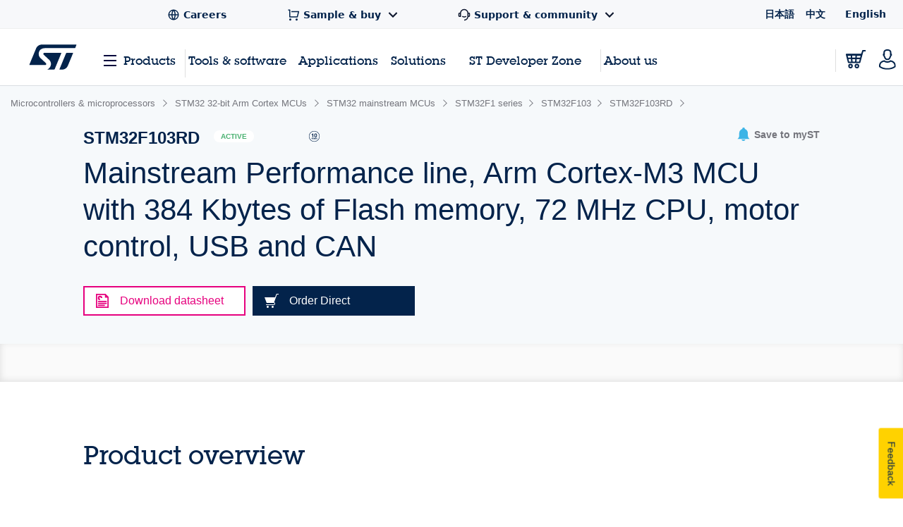

--- FILE ---
content_type: text/html;charset=utf-8
request_url: https://www.st.com/content/st_com_cx/en/products/microcontrollers-microprocessors/stm32-32-bit-arm-cortex-mcus/stm32-mainstream-mcus/stm32f1-series/stm32f103/stm32f103rd/_jcr_content/recommended-tools-software.nocache.html/st-site-cx/components/containers/product/recommended-tools-software.html
body_size: -153
content:
<div class="render-in-level" data-level0 data-empty-search-query> <div class="st-container"> <div class="row st-row"> <div class="small-12 columns"> <div class="st-flex st-flex--md-row st-flex--sm-column st-flex-justify--all-space-between st-flex-items--all-center st-margin--all-b-6"> <div class="st-featured-video__headline"> <h3 class="st-h3">Recommended Tools &amp; Software</h3> </div> </div> </div> <div class="small-12 columns st-padding--md-r st-padding--sm st-recommended-resources"> <div class="st-card-wrapper js-combo-sliders" data-slick="{&quot;slidesToShow&quot;: 4, &quot;variableWidth&quot;: false, &quot;responsive&quot;: [ {&quot;breakpoint&quot;: 1026, &quot;settings&quot;:{&quot;slidesToShow&quot;: 2.5, &quot;dots&quot;: true, &quot;arrows&quot;: false}}, {&quot;breakpoint&quot;: 641,&quot;settings&quot;:{&quot;centerMode&quot;: true,&quot;centerPadding&quot;: &quot;60px&quot;,&quot;arrows&quot;: false,&quot;slidesToShow&quot;: 1,&quot;dots&quot;: true,&quot;variableWidth&quot;: true, &quot;infinite&quot;: true}} ], &quot;dotsClass&quot;: &quot;st-card__dots&quot;}"> <div class="st-card st-card--category-webinar st-card--default-margin st-flex st-flex--sm-column st-card--tools-and-software" data-category="Development tools" id="Recommended Tools & Software"> <a href="/en/development-tools/stm32cubemx.html" aria-label="STM32CubeMX" title="" class="st-card__image js-st-object-fit"> <img src="/content/ccc/fragment/product_related/rpn_information/recommended_cards_logos/group0/ba/7d/11/3d/d9/a8/4e/41/STM32CubeMX/files/STM32CubeMX.jpg/jcr:content/translations/en.STM32CubeMX.jpg" role="presentation" title=""/> </a> <div class="st-flex-grow--sm-1"> <a href="/en/development-tools/stm32cubemx.html" title="" class="st-card__headline"> STM32CubeMX </a> <div class="st-card__copy js-st-dotdotdot" data-max-lines="3"> STM32Cube initialization code generator </div> </div> <a href="/en/development-tools/stm32cubemx.html" title="" class="st-card__link"> <span class="st-link st-margin--all-r-3">Browse more</span> <svg class="st-link__icon"><use xlink:href="#icon-arrow-thin"></use></svg> </a> </div> <div class="st-card st-card--category-webinar st-card--default-margin st-flex st-flex--sm-column st-card--tools-and-software" data-category="Embedded software" id="Recommended Tools & Software"> <a href="/en/embedded-software/stm32cubef1.html" aria-label="STM32CubeF1" title="" class="st-card__image js-st-object-fit"> <img src="/content/ccc/fragment/product_related/rpn_information/recommended_cards_logos/group0/ee/9d/ee/71/e9/f8/4e/34/STM32CubeF1/files/STM32CubeF1.jpg/jcr:content/translations/en.STM32CubeF1.jpg" role="presentation" title=""/> </a> <div class="st-flex-grow--sm-1"> <a href="/en/embedded-software/stm32cubef1.html" title="" class="st-card__headline"> STM32CubeF1 </a> <div class="st-card__copy js-st-dotdotdot" data-max-lines="3"> STM32Cube MCU Package for STM32F1 series (HAL, Low-Layer APIs and CMSIS, USB, TCP/IP, File system, RTOS, Graphic - and examples running on ST boards) </div> </div> <a href="/en/embedded-software/stm32cubef1.html" title="" class="st-card__link"> <span class="st-link st-margin--all-r-3">Browse more</span> <svg class="st-link__icon"><use xlink:href="#icon-arrow-thin"></use></svg> </a> </div> <div class="st-card st-card--category-webinar st-card--default-margin st-flex st-flex--sm-column st-card--tools-and-software" data-category="Evaluation tools" id="Recommended Tools & Software"> <a href="/en/evaluation-tools/nucleo-f103rb.html" aria-label="NUCLEO-F103RB" title="" class="st-card__image js-st-object-fit"> <img src="/content/ccc/fragment/product_related/rpn_information/recommended_cards_logos/group0/56/25/8c/88/f8/6c/4f/78/NUCLEO-F103RB/files/NUCLEO-F103RB.jpg/jcr:content/translations/en.NUCLEO-F103RB.jpg" role="presentation" title=""/> </a> <div class="st-flex-grow--sm-1"> <a href="/en/evaluation-tools/nucleo-f103rb.html" title="" class="st-card__headline"> NUCLEO-F103RB </a> <div class="st-card__copy js-st-dotdotdot" data-max-lines="3"> STM32 Nucleo-64 development board with STM32F103RB MCU, supports Arduino and ST morpho connectivity </div> </div> <a href="/en/evaluation-tools/nucleo-f103rb.html" title="" class="st-card__link"> <span class="st-link st-margin--all-r-3">Browse more</span> <svg class="st-link__icon"><use xlink:href="#icon-arrow-thin"></use></svg> </a> </div> </div> </div> </div> </div> </div>

--- FILE ---
content_type: text/html;charset=utf-8
request_url: https://www.st.com/content/st_com_cx/en/products/microcontrollers-microprocessors/stm32-32-bit-arm-cortex-mcus/stm32-mainstream-mcus/stm32f1-series/stm32f103/stm32f103rd/_jcr_content/tools-software.nocache.html/st-site-cx/components/containers/product/tools-software.html
body_size: 32462
content:
<div class="st-container st-container--no-padding-top"> <div class="row st-row"> <div class="small-12 columns"> <div class="js-tables-search"></div> <div class="st-accordion-table-wrapper st-accordion-table-wrapper--flat"> <h2 id="all-tools-software" class="st-h3">All tools &amp; software</h2> <ul class="cd-accordion-menu js-st-accordion-menu"> <li class="has-children js-st-accordion-expanded"> <input type="checkbox" name="accordion-table-boards" id="accordion-table-boards-boards-6" autocomplete="off" checked/> <label for="accordion-table-boards-boards-6"> <h6 id="boards" data-quicklinks-title="true">Boards</h6> <svg class="st-svg st-svg--arrow-right"> <use xlink:href="#icon-arrow-right"></use> </svg> </label> <ul> <li> <div class="row st-row"> <div class="small-12 columns"> <div class="st-table st-table--all-tools"> <table class="js-st-table-sort-first" data-searching="true"> <thead> <tr role="row"> <th class="col-location hidden"></th> <th class="visible-on-desktop-only"> Part number <div class="st-table__sort-icon js-st-table-sort"> <div class="st-table__sort-icon--arrow-up"></div> <div class="st-table__sort-icon--arrow-down"></div> </div> </th> <th class="visible-on-desktop-only"> Status <div class="st-table__sort-icon js-st-table-sort"> <div class="st-table__sort-icon--arrow-up"></div> <div class="st-table__sort-icon--arrow-down"></div> </div> </th> <th class="visible-on-desktop-only"> Description <div class="st-table__sort-icon js-st-table-sort"> <div class="st-table__sort-icon--arrow-up"></div> <div class="st-table__sort-icon--arrow-down"></div> </div> </th> <th class="visible-on-desktop-only"> Type <div class="st-table__sort-icon js-st-table-sort"> <div class="st-table__sort-icon--arrow-up"></div> <div class="st-table__sort-icon--arrow-down"></div> </div> </th> <th class="col-supplier visible-on-desktop-only"> Supplier <div class="st-table__sort-icon js-st-table-sort"> <div class="st-table__sort-icon--arrow-up"></div> <div class="st-table__sort-icon--arrow-down"></div> </div> </th> <th class="visible-on-medium-down"></th> </tr> </thead> <tbody> <tr role="row" class="odd"> <td data-translation-app-exclude class="hidden">Worldwide,Asia,Europe,Africa,North America,South America,Oceania,Afghanistan,Bahrain,Bangladesh,Bhutan,Brunei,Burma (Myanmar),Cambodia,China,East Timor,India,Indonesia,Iraq,Japan,Jordan,Kazakhstan,Kuwait,Kyrgyzstan,Laos,Malaysia,Maldives,Mongolia,Nepal,Oman,Pakistan,Philippines,Qatar,Russian Federation,Saudi Arabia,Singapore,South Korea,Sri Lanka,Taiwan,Tajikistan,Thailand,Turkmenistan,United Arab Emirates,Uzbekistan,Vietnam,Yemen,Albania,Andorra,Armenia,Austria,Azerbaijan,Belarus,Belgium,Bosnia and Herzegovina,Bulgaria,Croatia,Cyprus,Czech Republic,Denmark,Estonia,Finland,France,Georgia,Germany,Greece,Hungary,Iceland,Ireland,Israel,Italy,Latvia,Liechtenstein,Lithuania,Luxembourg,Macedonia,Malta,Moldova,Monaco,Montenegro,Netherlands,Norway,Poland,Portugal,Romania,San Marino,Serbia,Slovakia,Slovenia,Spain,Sweden,Switzerland,Turkey,Ukraine,United Kingdom,Vatican City,Algeria,Angola,Benin,Botswana,Burkina,Burundi,Cameroon,Cape Verde,Central African Republic,Chad,Comoros,Democratic Republic of Congo,Djibouti,Egypt,Equatorial Guinea,Eritrea,Ethiopia,Gabon,Gambia,Ghana,Guinea,Guinea-Bissau,Ivory Coast,Kenya,Lesotho,Liberia,Libya,Madagascar,Malawi,Mali,Mauritania,Mauritius,Morocco,Mozambique,Namibia,Niger,Nigeria,Rwanda,Sao Tome and Principe,Senegal,Seychelles,Sierra Leone,Somalia,South Africa,Swaziland,Tanzania,Togo,Tunisia,Uganda,Zambia,Zimbabwe,Antigua and Barbuda,Bahamas,Barbados,Belize,Canada,Costa Rica,Dominica,Dominican Republic,El Salvador,Grenada,Guatemala,Haiti,Honduras,Jamaica,Mexico,Nicaragua,Panama,Saint Kitts and Nevis,Saint Lucia,Saint Vincent and the Grenadines,Trinidad and Tobago,United States,Argentina,Bolivia,Brazil,Chile,Colombia,Ecuador,Guyana,Paraguay,Peru,Suriname,Uruguay,Venezuela,Australia,Fiji,Kiribati,Marshall Islands,Micronesia,Nauru,New Zealand,Palau,Papua New Guinea,Samoa,Solomon Islands,Tonga,Tuvalu,Vanuatu</td> <td class="sorting_1 cell-part-number visible-on-desktop-only"> <p class="st-text-color--light-blue st-font--bold"> <a href="/en/partner-products-and-services/click-shield-for-nucleo-144.html" title="Click Shield for Nucleo-144" data-translation-app-exclude>Click Shield for Nucleo-144</a> </p> </td> <td class="visible-on-desktop-only"> <div class="st-badge st-tooltip st-tooltip--badge js-st-tooltip st-badge--active" data-tooltip-text="Product is in volume production."> Active </div> </td> <td class="st-table--all-tools__description visible-on-desktop-only"> <p>Click Shield for Nucleo-144 is the perfect way to expand your development board's functionalities</p> </td> <td class="cell-type visible-on-desktop-only"> Development boards from partners </td> <td class="cell-supplier visible-on-desktop-only">MikroElektronika</td> <td class="visible-on-medium-down" data-translation-app-exclude> <div> <div class="st-table__item"> <a href="/en/partner-products-and-services/click-shield-for-nucleo-144.html" class="st-table__cell-title">Click Shield for Nucleo-144</a> <p class="st-table__cell-label">Description:</p> <span class="st-table__cell-value">Click Shield for Nucleo-144 is the perfect way to expand your development board's functionalities</span> </div> </div> </td> </tr> <tr role="row" class="even"> <td data-translation-app-exclude class="hidden">Worldwide,Asia,Europe,Africa,North America,South America,Oceania,Afghanistan,Bahrain,Bangladesh,Bhutan,Brunei,Burma (Myanmar),Cambodia,China,East Timor,India,Indonesia,Iraq,Japan,Jordan,Kazakhstan,Kuwait,Kyrgyzstan,Laos,Malaysia,Maldives,Mongolia,Nepal,Oman,Pakistan,Philippines,Qatar,Russian Federation,Saudi Arabia,Singapore,South Korea,Sri Lanka,Taiwan,Tajikistan,Thailand,Turkmenistan,United Arab Emirates,Uzbekistan,Vietnam,Yemen,Albania,Andorra,Armenia,Austria,Azerbaijan,Belarus,Belgium,Bosnia and Herzegovina,Bulgaria,Croatia,Cyprus,Czech Republic,Denmark,Estonia,Finland,France,Georgia,Germany,Greece,Hungary,Iceland,Ireland,Israel,Italy,Latvia,Liechtenstein,Lithuania,Luxembourg,Macedonia,Malta,Moldova,Monaco,Montenegro,Netherlands,Norway,Poland,Portugal,Romania,San Marino,Serbia,Slovakia,Slovenia,Spain,Sweden,Switzerland,Turkey,Ukraine,United Kingdom,Vatican City,Algeria,Angola,Benin,Botswana,Burkina,Burundi,Cameroon,Cape Verde,Central African Republic,Chad,Comoros,Democratic Republic of Congo,Djibouti,Egypt,Equatorial Guinea,Eritrea,Ethiopia,Gabon,Gambia,Ghana,Guinea,Guinea-Bissau,Ivory Coast,Kenya,Lesotho,Liberia,Libya,Madagascar,Malawi,Mali,Mauritania,Mauritius,Morocco,Mozambique,Namibia,Niger,Nigeria,Rwanda,Sao Tome and Principe,Senegal,Seychelles,Sierra Leone,Somalia,South Africa,Swaziland,Tanzania,Togo,Tunisia,Uganda,Zambia,Zimbabwe,Antigua and Barbuda,Bahamas,Barbados,Belize,Canada,Costa Rica,Dominica,Dominican Republic,El Salvador,Grenada,Guatemala,Haiti,Honduras,Jamaica,Mexico,Nicaragua,Panama,Saint Kitts and Nevis,Saint Lucia,Saint Vincent and the Grenadines,Trinidad and Tobago,United States,Argentina,Bolivia,Brazil,Chile,Colombia,Ecuador,Guyana,Paraguay,Peru,Suriname,Uruguay,Venezuela,Australia,Fiji,Kiribati,Marshall Islands,Micronesia,Nauru,New Zealand,Palau,Papua New Guinea,Samoa,Solomon Islands,Tonga,Tuvalu,Vanuatu</td> <td class="sorting_1 cell-part-number visible-on-desktop-only"> <p class="st-text-color--light-blue st-font--bold"> <a href="/en/partner-products-and-services/click-shield-for-nucleo-32.html" title="Click Shield for Nucleo-32" data-translation-app-exclude>Click Shield for Nucleo-32</a> </p> </td> <td class="visible-on-desktop-only"> <div class="st-badge st-tooltip st-tooltip--badge js-st-tooltip st-badge--active" data-tooltip-text="Product is in volume production."> Active </div> </td> <td class="st-table--all-tools__description visible-on-desktop-only"> <p>Click Shield for Nucleo-32 is the perfect way to expand your development board's functionalities.</p> </td> <td class="cell-type visible-on-desktop-only"> Development boards from partners </td> <td class="cell-supplier visible-on-desktop-only">MikroElektronika</td> <td class="visible-on-medium-down" data-translation-app-exclude> <div> <div class="st-table__item"> <a href="/en/partner-products-and-services/click-shield-for-nucleo-32.html" class="st-table__cell-title">Click Shield for Nucleo-32</a> <p class="st-table__cell-label">Description:</p> <span class="st-table__cell-value">Click Shield for Nucleo-32 is the perfect way to expand your development board's functionalities.</span> </div> </div> </td> </tr> <tr role="row" class="odd"> <td data-translation-app-exclude class="hidden">Worldwide,Asia,Europe,Africa,North America,South America,Oceania,Afghanistan,Bahrain,Bangladesh,Bhutan,Brunei,Burma (Myanmar),Cambodia,China,East Timor,India,Indonesia,Iraq,Japan,Jordan,Kazakhstan,Kuwait,Kyrgyzstan,Laos,Malaysia,Maldives,Mongolia,Nepal,Oman,Pakistan,Philippines,Qatar,Russian Federation,Saudi Arabia,Singapore,South Korea,Sri Lanka,Taiwan,Tajikistan,Thailand,Turkmenistan,United Arab Emirates,Uzbekistan,Vietnam,Yemen,Albania,Andorra,Armenia,Austria,Azerbaijan,Belarus,Belgium,Bosnia and Herzegovina,Bulgaria,Croatia,Cyprus,Czech Republic,Denmark,Estonia,Finland,France,Georgia,Germany,Greece,Hungary,Iceland,Ireland,Israel,Italy,Latvia,Liechtenstein,Lithuania,Luxembourg,Macedonia,Malta,Moldova,Monaco,Montenegro,Netherlands,Norway,Poland,Portugal,Romania,San Marino,Serbia,Slovakia,Slovenia,Spain,Sweden,Switzerland,Turkey,Ukraine,United Kingdom,Vatican City,Algeria,Angola,Benin,Botswana,Burkina,Burundi,Cameroon,Cape Verde,Central African Republic,Chad,Comoros,Democratic Republic of Congo,Djibouti,Egypt,Equatorial Guinea,Eritrea,Ethiopia,Gabon,Gambia,Ghana,Guinea,Guinea-Bissau,Ivory Coast,Kenya,Lesotho,Liberia,Libya,Madagascar,Malawi,Mali,Mauritania,Mauritius,Morocco,Mozambique,Namibia,Niger,Nigeria,Rwanda,Sao Tome and Principe,Senegal,Seychelles,Sierra Leone,Somalia,South Africa,Swaziland,Tanzania,Togo,Tunisia,Uganda,Zambia,Zimbabwe,Antigua and Barbuda,Bahamas,Barbados,Belize,Canada,Costa Rica,Dominica,Dominican Republic,El Salvador,Grenada,Guatemala,Haiti,Honduras,Jamaica,Mexico,Nicaragua,Panama,Saint Kitts and Nevis,Saint Lucia,Saint Vincent and the Grenadines,Trinidad and Tobago,United States,Argentina,Bolivia,Brazil,Chile,Colombia,Ecuador,Guyana,Paraguay,Peru,Suriname,Uruguay,Venezuela,Australia,Fiji,Kiribati,Marshall Islands,Micronesia,Nauru,New Zealand,Palau,Papua New Guinea,Samoa,Solomon Islands,Tonga,Tuvalu,Vanuatu</td> <td class="sorting_1 cell-part-number visible-on-desktop-only"> <p class="st-text-color--light-blue st-font--bold"> <a href="/en/partner-products-and-services/click-shield-for-nucleo-64.html" title="Click Shield for Nucleo-64" data-translation-app-exclude>Click Shield for Nucleo-64</a> </p> </td> <td class="visible-on-desktop-only"> <div class="st-badge st-tooltip st-tooltip--badge js-st-tooltip st-badge--active" data-tooltip-text="Product is in volume production."> Active </div> </td> <td class="st-table--all-tools__description visible-on-desktop-only"> <p>Click Shield for Nucleo-64 is the perfect way to expand your development board's functionalities</p> </td> <td class="cell-type visible-on-desktop-only"> Development boards from partners </td> <td class="cell-supplier visible-on-desktop-only">MikroElektronika</td> <td class="visible-on-medium-down" data-translation-app-exclude> <div> <div class="st-table__item"> <a href="/en/partner-products-and-services/click-shield-for-nucleo-64.html" class="st-table__cell-title">Click Shield for Nucleo-64</a> <p class="st-table__cell-label">Description:</p> <span class="st-table__cell-value">Click Shield for Nucleo-64 is the perfect way to expand your development board's functionalities</span> </div> </div> </td> </tr> <tr role="row" class="even"> <td data-translation-app-exclude class="hidden">Worldwide,Asia,Europe,Africa,North America,South America,Oceania,Afghanistan,Bahrain,Bangladesh,Bhutan,Brunei,Burma (Myanmar),Cambodia,China,East Timor,India,Indonesia,Iraq,Japan,Jordan,Kazakhstan,Kuwait,Kyrgyzstan,Laos,Malaysia,Maldives,Mongolia,Nepal,Oman,Pakistan,Philippines,Qatar,Russian Federation,Saudi Arabia,Singapore,South Korea,Sri Lanka,Taiwan,Tajikistan,Thailand,Turkmenistan,United Arab Emirates,Uzbekistan,Vietnam,Yemen,Albania,Andorra,Armenia,Austria,Azerbaijan,Belarus,Belgium,Bosnia and Herzegovina,Bulgaria,Croatia,Cyprus,Czech Republic,Denmark,Estonia,Finland,France,Georgia,Germany,Greece,Hungary,Iceland,Ireland,Israel,Italy,Latvia,Liechtenstein,Lithuania,Luxembourg,Macedonia,Malta,Moldova,Monaco,Montenegro,Netherlands,Norway,Poland,Portugal,Romania,San Marino,Serbia,Slovakia,Slovenia,Spain,Sweden,Switzerland,Turkey,Ukraine,United Kingdom,Vatican City,Algeria,Angola,Benin,Botswana,Burkina,Burundi,Cameroon,Cape Verde,Central African Republic,Chad,Comoros,Democratic Republic of Congo,Djibouti,Egypt,Equatorial Guinea,Eritrea,Ethiopia,Gabon,Gambia,Ghana,Guinea,Guinea-Bissau,Ivory Coast,Kenya,Lesotho,Liberia,Libya,Madagascar,Malawi,Mali,Mauritania,Mauritius,Morocco,Mozambique,Namibia,Niger,Nigeria,Rwanda,Sao Tome and Principe,Senegal,Seychelles,Sierra Leone,Somalia,South Africa,Swaziland,Tanzania,Togo,Tunisia,Uganda,Zambia,Zimbabwe,Antigua and Barbuda,Bahamas,Barbados,Belize,Canada,Costa Rica,Dominica,Dominican Republic,El Salvador,Grenada,Guatemala,Haiti,Honduras,Jamaica,Mexico,Nicaragua,Panama,Saint Kitts and Nevis,Saint Lucia,Saint Vincent and the Grenadines,Trinidad and Tobago,United States,Argentina,Bolivia,Brazil,Chile,Colombia,Ecuador,Guyana,Paraguay,Peru,Suriname,Uruguay,Venezuela,Australia,Fiji,Kiribati,Marshall Islands,Micronesia,Nauru,New Zealand,Palau,Papua New Guinea,Samoa,Solomon Islands,Tonga,Tuvalu,Vanuatu</td> <td class="sorting_1 cell-part-number visible-on-desktop-only"> <p class="st-text-color--light-blue st-font--bold"> <a href="/en/partner-products-and-services/easymx-pro-v7-for-stm32.html" title="EasyMx PRO v7 for STM32" data-translation-app-exclude>EasyMx PRO v7 for STM32</a> </p> </td> <td class="visible-on-desktop-only"> <div class="st-badge st-tooltip st-tooltip--badge js-st-tooltip st-badge--active" data-tooltip-text="Product is in volume production."> Active </div> </td> <td class="st-table--all-tools__description visible-on-desktop-only"> <p>Versatile STM32 development board with multi-core support, multimedia peripherals, and integrated connectivity interfaces</p> </td> <td class="cell-type visible-on-desktop-only"> Development boards from partners </td> <td class="cell-supplier visible-on-desktop-only">MikroElektronika</td> <td class="visible-on-medium-down" data-translation-app-exclude> <div> <div class="st-table__item"> <a href="/en/partner-products-and-services/easymx-pro-v7-for-stm32.html" class="st-table__cell-title">EasyMx PRO v7 for STM32</a> <p class="st-table__cell-label">Description:</p> <span class="st-table__cell-value">Versatile STM32 development board with multi-core support, multimedia peripherals, and integrated connectivity interfaces</span> </div> </div> </td> </tr> <tr role="row" class="odd"> <td data-translation-app-exclude class="hidden">Worldwide,Asia,Europe,Africa,North America,South America,Oceania,Afghanistan,Bahrain,Bangladesh,Bhutan,Brunei,Burma (Myanmar),Cambodia,China,East Timor,India,Indonesia,Iraq,Japan,Jordan,Kazakhstan,Kuwait,Kyrgyzstan,Laos,Malaysia,Maldives,Mongolia,Nepal,Oman,Pakistan,Philippines,Qatar,Russian Federation,Saudi Arabia,Singapore,South Korea,Sri Lanka,Taiwan,Tajikistan,Thailand,Turkmenistan,United Arab Emirates,Uzbekistan,Vietnam,Yemen,Albania,Andorra,Armenia,Austria,Azerbaijan,Belarus,Belgium,Bosnia and Herzegovina,Bulgaria,Croatia,Cyprus,Czech Republic,Denmark,Estonia,Finland,France,Georgia,Germany,Greece,Hungary,Iceland,Ireland,Israel,Italy,Latvia,Liechtenstein,Lithuania,Luxembourg,Macedonia,Malta,Moldova,Monaco,Montenegro,Netherlands,Norway,Poland,Portugal,Romania,San Marino,Serbia,Slovakia,Slovenia,Spain,Sweden,Switzerland,Turkey,Ukraine,United Kingdom,Vatican City,Algeria,Angola,Benin,Botswana,Burkina,Burundi,Cameroon,Cape Verde,Central African Republic,Chad,Comoros,Democratic Republic of Congo,Djibouti,Egypt,Equatorial Guinea,Eritrea,Ethiopia,Gabon,Gambia,Ghana,Guinea,Guinea-Bissau,Ivory Coast,Kenya,Lesotho,Liberia,Libya,Madagascar,Malawi,Mali,Mauritania,Mauritius,Morocco,Mozambique,Namibia,Niger,Nigeria,Rwanda,Sao Tome and Principe,Senegal,Seychelles,Sierra Leone,Somalia,South Africa,Swaziland,Tanzania,Togo,Tunisia,Uganda,Zambia,Zimbabwe,Antigua and Barbuda,Bahamas,Barbados,Belize,Canada,Costa Rica,Dominica,Dominican Republic,El Salvador,Grenada,Guatemala,Haiti,Honduras,Jamaica,Mexico,Nicaragua,Panama,Saint Kitts and Nevis,Saint Lucia,Saint Vincent and the Grenadines,Trinidad and Tobago,United States,Argentina,Bolivia,Brazil,Chile,Colombia,Ecuador,Guyana,Paraguay,Peru,Suriname,Uruguay,Venezuela,Australia,Fiji,Kiribati,Marshall Islands,Micronesia,Nauru,New Zealand,Palau,Papua New Guinea,Samoa,Solomon Islands,Tonga,Tuvalu,Vanuatu</td> <td class="sorting_1 cell-part-number visible-on-desktop-only"> <p class="st-text-color--light-blue st-font--bold"> <a href="/en/partner-products-and-services/fusion-for-stm32.html" title="Fusion for STM32" data-translation-app-exclude>Fusion for STM32</a> </p> </td> <td class="visible-on-desktop-only"> <div class="st-badge st-tooltip st-tooltip--badge js-st-tooltip st-badge--active" data-tooltip-text="Product is in volume production."> Active </div> </td> <td class="st-table--all-tools__description visible-on-desktop-only"> <p>Versatile STM32 development board with extensive connectivity, modular expansion, and multimedia display support</p> </td> <td class="cell-type visible-on-desktop-only"> Development boards from partners </td> <td class="cell-supplier visible-on-desktop-only">MikroElektronika</td> <td class="visible-on-medium-down" data-translation-app-exclude> <div> <div class="st-table__item"> <a href="/en/partner-products-and-services/fusion-for-stm32.html" class="st-table__cell-title">Fusion for STM32</a> <p class="st-table__cell-label">Description:</p> <span class="st-table__cell-value">Versatile STM32 development board with extensive connectivity, modular expansion, and multimedia display support</span> </div> </div> </td> </tr> <tr role="row" class="even"> <td data-translation-app-exclude class="hidden">Europe,Albania,Andorra,Armenia,Austria,Azerbaijan,Belarus,Belgium,Bosnia and Herzegovina,Bulgaria,Croatia,Cyprus,Czech Republic,Denmark,Estonia,Finland,France,Georgia,Germany,Greece,Hungary,Iceland,Ireland,Israel,Italy,Latvia,Liechtenstein,Lithuania,Luxembourg,Macedonia,Malta,Moldova,Monaco,Montenegro,Netherlands,Norway,Poland,Portugal,Romania,San Marino,Serbia,Slovakia,Slovenia,Spain,Sweden,Switzerland,Turkey,Ukraine,United Kingdom,Vatican City</td> <td class="sorting_1 cell-part-number visible-on-desktop-only"> <p class="st-text-color--light-blue st-font--bold"> <a href="/en/partner-products-and-services/io-link-master-module-1port-4-port.html" title="IO-Link Master Module 1Port / 4 Port" data-translation-app-exclude>IO-Link Master Module 1Port / 4 Port</a> </p> </td> <td class="visible-on-desktop-only"> <div class="st-badge st-tooltip st-tooltip--badge js-st-tooltip st-badge--active" data-tooltip-text="Product is in volume production."> Active </div> </td> <td class="st-table--all-tools__description visible-on-desktop-only"> <p>IO-Link Master with SPI/UART/USB control interface</p> </td> <td class="cell-type visible-on-desktop-only"> Evaluation boards from partners </td> <td class="cell-supplier visible-on-desktop-only">TEConcept</td> <td class="visible-on-medium-down" data-translation-app-exclude> <div> <div class="st-table__item"> <a href="/en/partner-products-and-services/io-link-master-module-1port-4-port.html" class="st-table__cell-title">IO-Link Master Module 1Port / 4 Port</a> <p class="st-table__cell-label">Description:</p> <span class="st-table__cell-value">IO-Link Master with SPI/UART/USB control interface</span> </div> </div> </td> </tr> <tr role="row" class="odd"> <td data-translation-app-exclude class="hidden">Worldwide,Asia,Europe,Africa,North America,South America,Oceania,Afghanistan,Bahrain,Bangladesh,Bhutan,Brunei,Burma (Myanmar),Cambodia,China,East Timor,India,Indonesia,Iraq,Japan,Jordan,Kazakhstan,Kuwait,Kyrgyzstan,Laos,Malaysia,Maldives,Mongolia,Nepal,Oman,Pakistan,Philippines,Qatar,Russian Federation,Saudi Arabia,Singapore,South Korea,Sri Lanka,Taiwan,Tajikistan,Thailand,Turkmenistan,United Arab Emirates,Uzbekistan,Vietnam,Yemen,Albania,Andorra,Armenia,Austria,Azerbaijan,Belarus,Belgium,Bosnia and Herzegovina,Bulgaria,Croatia,Cyprus,Czech Republic,Denmark,Estonia,Finland,France,Georgia,Germany,Greece,Hungary,Iceland,Ireland,Israel,Italy,Latvia,Liechtenstein,Lithuania,Luxembourg,Macedonia,Malta,Moldova,Monaco,Montenegro,Netherlands,Norway,Poland,Portugal,Romania,San Marino,Serbia,Slovakia,Slovenia,Spain,Sweden,Switzerland,Turkey,Ukraine,United Kingdom,Vatican City,Algeria,Angola,Benin,Botswana,Burkina,Burundi,Cameroon,Cape Verde,Central African Republic,Chad,Comoros,Democratic Republic of Congo,Djibouti,Egypt,Equatorial Guinea,Eritrea,Ethiopia,Gabon,Gambia,Ghana,Guinea,Guinea-Bissau,Ivory Coast,Kenya,Lesotho,Liberia,Libya,Madagascar,Malawi,Mali,Mauritania,Mauritius,Morocco,Mozambique,Namibia,Niger,Nigeria,Rwanda,Sao Tome and Principe,Senegal,Seychelles,Sierra Leone,Somalia,South Africa,Swaziland,Tanzania,Togo,Tunisia,Uganda,Zambia,Zimbabwe,Antigua and Barbuda,Bahamas,Barbados,Belize,Canada,Costa Rica,Dominica,Dominican Republic,El Salvador,Grenada,Guatemala,Haiti,Honduras,Jamaica,Mexico,Nicaragua,Panama,Saint Kitts and Nevis,Saint Lucia,Saint Vincent and the Grenadines,Trinidad and Tobago,United States,Argentina,Bolivia,Brazil,Chile,Colombia,Ecuador,Guyana,Paraguay,Peru,Suriname,Uruguay,Venezuela,Australia,Fiji,Kiribati,Marshall Islands,Micronesia,Nauru,New Zealand,Palau,Papua New Guinea,Samoa,Solomon Islands,Tonga,Tuvalu,Vanuatu</td> <td class="sorting_1 cell-part-number visible-on-desktop-only"> <p class="st-text-color--light-blue st-font--bold"> <a href="/en/partner-products-and-services/mcu-card-for-stm32.html" title="MCU CARD for STM32" data-translation-app-exclude>MCU CARD for STM32</a> </p> </td> <td class="visible-on-desktop-only"> <div class="st-badge st-tooltip st-tooltip--badge js-st-tooltip st-badge--active" data-tooltip-text="Product is in volume production."> Active </div> </td> <td class="st-table--all-tools__description visible-on-desktop-only"> <p>Standardized add-on board with dual 168-pin connectors supporting multiple STM32 microcontrollers</p> </td> <td class="cell-type visible-on-desktop-only"> Development boards from partners </td> <td class="cell-supplier visible-on-desktop-only">MikroElektronika</td> <td class="visible-on-medium-down" data-translation-app-exclude> <div> <div class="st-table__item"> <a href="/en/partner-products-and-services/mcu-card-for-stm32.html" class="st-table__cell-title">MCU CARD for STM32</a> <p class="st-table__cell-label">Description:</p> <span class="st-table__cell-value">Standardized add-on board with dual 168-pin connectors supporting multiple STM32 microcontrollers</span> </div> </div> </td> </tr> </tbody> </table> </div> </div> </div> </li> </ul> </li> <li class="has-children js-st-accordion-expanded"> <input type="checkbox" name="accordion-table-development-tools" id="accordion-table-development-tools-development-tools-7" autocomplete="off" checked/> <label for="accordion-table-development-tools-development-tools-7"> <h6 id="development-tools" data-quicklinks-title="true">Development tools</h6> <svg class="st-svg st-svg--arrow-right"> <use xlink:href="#icon-arrow-right"></use> </svg> </label> <ul> <li> <div class="row st-row"> <div class="small-12 columns"> <div class="st-table st-table--all-tools"> <table class="js-st-table-sort-first" data-searching="true"> <thead> <tr role="row"> <th class="col-location hidden"></th> <th class="visible-on-desktop-only"> Part number <div class="st-table__sort-icon js-st-table-sort"> <div class="st-table__sort-icon--arrow-up"></div> <div class="st-table__sort-icon--arrow-down"></div> </div> </th> <th class="visible-on-desktop-only"> Status <div class="st-table__sort-icon js-st-table-sort"> <div class="st-table__sort-icon--arrow-up"></div> <div class="st-table__sort-icon--arrow-down"></div> </div> </th> <th class="visible-on-desktop-only"> Description <div class="st-table__sort-icon js-st-table-sort"> <div class="st-table__sort-icon--arrow-up"></div> <div class="st-table__sort-icon--arrow-down"></div> </div> </th> <th class="visible-on-desktop-only"> Type <div class="st-table__sort-icon js-st-table-sort"> <div class="st-table__sort-icon--arrow-up"></div> <div class="st-table__sort-icon--arrow-down"></div> </div> </th> <th class="col-supplier visible-on-desktop-only"> Supplier <div class="st-table__sort-icon js-st-table-sort"> <div class="st-table__sort-icon--arrow-up"></div> <div class="st-table__sort-icon--arrow-down"></div> </div> </th> <th class="visible-on-medium-down"></th> </tr> </thead> <tbody> <tr role="row" class="odd"> <td data-translation-app-exclude class="hidden">Worldwide,Asia,Europe,Africa,North America,South America,Oceania,Afghanistan,Bahrain,Bangladesh,Bhutan,Brunei,Burma (Myanmar),Cambodia,China,East Timor,India,Indonesia,Iraq,Japan,Jordan,Kazakhstan,Kuwait,Kyrgyzstan,Laos,Malaysia,Maldives,Mongolia,Nepal,Oman,Pakistan,Philippines,Qatar,Russian Federation,Saudi Arabia,Singapore,South Korea,Sri Lanka,Taiwan,Tajikistan,Thailand,Turkmenistan,United Arab Emirates,Uzbekistan,Vietnam,Yemen,Albania,Andorra,Armenia,Austria,Azerbaijan,Belarus,Belgium,Bosnia and Herzegovina,Bulgaria,Croatia,Cyprus,Czech Republic,Denmark,Estonia,Finland,France,Georgia,Germany,Greece,Hungary,Iceland,Ireland,Israel,Italy,Latvia,Liechtenstein,Lithuania,Luxembourg,Macedonia,Malta,Moldova,Monaco,Montenegro,Netherlands,Norway,Poland,Portugal,Romania,San Marino,Serbia,Slovakia,Slovenia,Spain,Sweden,Switzerland,Turkey,Ukraine,United Kingdom,Vatican City,Algeria,Angola,Benin,Botswana,Burkina,Burundi,Cameroon,Cape Verde,Central African Republic,Chad,Comoros,Democratic Republic of Congo,Djibouti,Egypt,Equatorial Guinea,Eritrea,Ethiopia,Gabon,Gambia,Ghana,Guinea,Guinea-Bissau,Ivory Coast,Kenya,Lesotho,Liberia,Libya,Madagascar,Malawi,Mali,Mauritania,Mauritius,Morocco,Mozambique,Namibia,Niger,Nigeria,Rwanda,Sao Tome and Principe,Senegal,Seychelles,Sierra Leone,Somalia,South Africa,Swaziland,Tanzania,Togo,Tunisia,Uganda,Zambia,Zimbabwe,Antigua and Barbuda,Bahamas,Barbados,Belize,Canada,Costa Rica,Dominica,Dominican Republic,El Salvador,Grenada,Guatemala,Haiti,Honduras,Jamaica,Mexico,Nicaragua,Panama,Saint Kitts and Nevis,Saint Lucia,Saint Vincent and the Grenadines,Trinidad and Tobago,United States,Argentina,Bolivia,Brazil,Chile,Colombia,Ecuador,Guyana,Paraguay,Peru,Suriname,Uruguay,Venezuela,Australia,Fiji,Kiribati,Marshall Islands,Micronesia,Nauru,New Zealand,Palau,Papua New Guinea,Samoa,Solomon Islands,Tonga,Tuvalu,Vanuatu</td> <td class="sorting_1 cell-part-number visible-on-desktop-only"> <p class="st-text-color--light-blue st-font--bold"> <a href="/en/partner-products-and-services/181-isp-in-circuit-programmer.html" title="µISP In-Circuit Programmer" data-translation-app-exclude>µISP In-Circuit Programmer</a> </p> </td> <td class="visible-on-desktop-only"> <div class="st-badge st-tooltip st-tooltip--badge js-st-tooltip st-badge--active" data-tooltip-text="Product is in volume production."> Active </div> </td> <td class="st-table--all-tools__description visible-on-desktop-only"> <p>Universal, standalone, compact, budget-sensitive, in-System single-site programming solution</p> </td> <td class="cell-type visible-on-desktop-only"> Hardware development tools from partners </td> <td class="cell-supplier visible-on-desktop-only">Algocraft</td> <td class="visible-on-medium-down" data-translation-app-exclude> <div> <div class="st-table__item"> <a href="/en/partner-products-and-services/181-isp-in-circuit-programmer.html" class="st-table__cell-title">µISP In-Circuit Programmer</a> <p class="st-table__cell-label">Description:</p> <span class="st-table__cell-value">Universal, standalone, compact, budget-sensitive, in-System single-site programming solution</span> </div> </div> </td> </tr> <tr role="row" class="even"> <td data-translation-app-exclude class="hidden">Worldwide,Asia,Europe,Africa,North America,South America,Oceania,Afghanistan,Bahrain,Bangladesh,Bhutan,Brunei,Burma (Myanmar),Cambodia,China,East Timor,India,Indonesia,Iraq,Japan,Jordan,Kazakhstan,Kuwait,Kyrgyzstan,Laos,Malaysia,Maldives,Mongolia,Nepal,Oman,Pakistan,Philippines,Qatar,Russian Federation,Saudi Arabia,Singapore,South Korea,Sri Lanka,Taiwan,Tajikistan,Thailand,Turkmenistan,United Arab Emirates,Uzbekistan,Vietnam,Yemen,Albania,Andorra,Armenia,Austria,Azerbaijan,Belarus,Belgium,Bosnia and Herzegovina,Bulgaria,Croatia,Cyprus,Czech Republic,Denmark,Estonia,Finland,France,Georgia,Germany,Greece,Hungary,Iceland,Ireland,Israel,Italy,Latvia,Liechtenstein,Lithuania,Luxembourg,Macedonia,Malta,Moldova,Monaco,Montenegro,Netherlands,Norway,Poland,Portugal,Romania,San Marino,Serbia,Slovakia,Slovenia,Spain,Sweden,Switzerland,Turkey,Ukraine,United Kingdom,Vatican City,Algeria,Angola,Benin,Botswana,Burkina,Burundi,Cameroon,Cape Verde,Central African Republic,Chad,Comoros,Democratic Republic of Congo,Djibouti,Egypt,Equatorial Guinea,Eritrea,Ethiopia,Gabon,Gambia,Ghana,Guinea,Guinea-Bissau,Ivory Coast,Kenya,Lesotho,Liberia,Libya,Madagascar,Malawi,Mali,Mauritania,Mauritius,Morocco,Mozambique,Namibia,Niger,Nigeria,Rwanda,Sao Tome and Principe,Senegal,Seychelles,Sierra Leone,Somalia,South Africa,Swaziland,Tanzania,Togo,Tunisia,Uganda,Zambia,Zimbabwe,Antigua and Barbuda,Bahamas,Barbados,Belize,Canada,Costa Rica,Dominica,Dominican Republic,El Salvador,Grenada,Guatemala,Haiti,Honduras,Jamaica,Mexico,Nicaragua,Panama,Saint Kitts and Nevis,Saint Lucia,Saint Vincent and the Grenadines,Trinidad and Tobago,United States,Argentina,Bolivia,Brazil,Chile,Colombia,Ecuador,Guyana,Paraguay,Peru,Suriname,Uruguay,Venezuela,Australia,Fiji,Kiribati,Marshall Islands,Micronesia,Nauru,New Zealand,Palau,Papua New Guinea,Samoa,Solomon Islands,Tonga,Tuvalu,Vanuatu</td> <td class="sorting_1 cell-part-number visible-on-desktop-only"> <p class="st-text-color--light-blue st-font--bold"> <a href="/en/partner-products-and-services/ap350-sg5000-automatic-programming-system.html" title="AP350/SG5000 Automatic Programming System" data-translation-app-exclude>AP350/SG5000 Automatic Programming System</a> </p> </td> <td class="visible-on-desktop-only"> <div class="st-badge st-tooltip st-tooltip--badge js-st-tooltip st-badge--active" data-tooltip-text="Product is in volume production."> Active </div> </td> <td class="st-table--all-tools__description visible-on-desktop-only"> <p>High-throughput automatic programming system supporting STM32 and STM8 MCUs and diverse device packaging</p> </td> <td class="cell-type visible-on-desktop-only"> Hardware development tools from partners </td> <td class="cell-supplier visible-on-desktop-only">System General</td> <td class="visible-on-medium-down" data-translation-app-exclude> <div> <div class="st-table__item"> <a href="/en/partner-products-and-services/ap350-sg5000-automatic-programming-system.html" class="st-table__cell-title">AP350/SG5000 Automatic Programming System</a> <p class="st-table__cell-label">Description:</p> <span class="st-table__cell-value">High-throughput automatic programming system supporting STM32 and STM8 MCUs and diverse device packaging</span> </div> </div> </td> </tr> <tr role="row" class="odd"> <td data-translation-app-exclude class="hidden">Worldwide,Asia,Europe,Africa,North America,South America,Oceania,Afghanistan,Bahrain,Bangladesh,Bhutan,Brunei,Burma (Myanmar),Cambodia,China,East Timor,India,Indonesia,Iraq,Japan,Jordan,Kazakhstan,Kuwait,Kyrgyzstan,Laos,Malaysia,Maldives,Mongolia,Nepal,Oman,Pakistan,Philippines,Qatar,Russian Federation,Saudi Arabia,Singapore,South Korea,Sri Lanka,Taiwan,Tajikistan,Thailand,Turkmenistan,United Arab Emirates,Uzbekistan,Vietnam,Yemen,Albania,Andorra,Armenia,Austria,Azerbaijan,Belarus,Belgium,Bosnia and Herzegovina,Bulgaria,Croatia,Cyprus,Czech Republic,Denmark,Estonia,Finland,France,Georgia,Germany,Greece,Hungary,Iceland,Ireland,Israel,Italy,Latvia,Liechtenstein,Lithuania,Luxembourg,Macedonia,Malta,Moldova,Monaco,Montenegro,Netherlands,Norway,Poland,Portugal,Romania,San Marino,Serbia,Slovakia,Slovenia,Spain,Sweden,Switzerland,Turkey,Ukraine,United Kingdom,Vatican City,Algeria,Angola,Benin,Botswana,Burkina,Burundi,Cameroon,Cape Verde,Central African Republic,Chad,Comoros,Democratic Republic of Congo,Djibouti,Egypt,Equatorial Guinea,Eritrea,Ethiopia,Gabon,Gambia,Ghana,Guinea,Guinea-Bissau,Ivory Coast,Kenya,Lesotho,Liberia,Libya,Madagascar,Malawi,Mali,Mauritania,Mauritius,Morocco,Mozambique,Namibia,Niger,Nigeria,Rwanda,Sao Tome and Principe,Senegal,Seychelles,Sierra Leone,Somalia,South Africa,Swaziland,Tanzania,Togo,Tunisia,Uganda,Zambia,Zimbabwe,Antigua and Barbuda,Bahamas,Barbados,Belize,Canada,Costa Rica,Dominica,Dominican Republic,El Salvador,Grenada,Guatemala,Haiti,Honduras,Jamaica,Mexico,Nicaragua,Panama,Saint Kitts and Nevis,Saint Lucia,Saint Vincent and the Grenadines,Trinidad and Tobago,United States,Argentina,Bolivia,Brazil,Chile,Colombia,Ecuador,Guyana,Paraguay,Peru,Suriname,Uruguay,Venezuela,Australia,Fiji,Kiribati,Marshall Islands,Micronesia,Nauru,New Zealand,Palau,Papua New Guinea,Samoa,Solomon Islands,Tonga,Tuvalu,Vanuatu</td> <td class="sorting_1 cell-part-number visible-on-desktop-only"> <p class="st-text-color--light-blue st-font--bold"> <a href="/en/partner-products-and-services/asn-filter-designer.html" title="ASN Filter Designer" data-translation-app-exclude>ASN Filter Designer</a> </p> </td> <td class="visible-on-desktop-only"> <div class="st-badge st-tooltip st-tooltip--badge js-st-tooltip st-badge--active" data-tooltip-text="Product is in volume production."> Active </div> </td> <td class="st-table--all-tools__description visible-on-desktop-only"> <p>Signal processing platform for developing real-time dataset cleaning algorithms and feature extraction algorithms for AIoT applications on STM32</p> </td> <td class="cell-type visible-on-desktop-only"> Software development tools from partners </td> <td class="cell-supplier visible-on-desktop-only">ASN</td> <td class="visible-on-medium-down" data-translation-app-exclude> <div> <div class="st-table__item"> <a href="/en/partner-products-and-services/asn-filter-designer.html" class="st-table__cell-title">ASN Filter Designer</a> <p class="st-table__cell-label">Description:</p> <span class="st-table__cell-value">Signal processing platform for developing real-time dataset cleaning algorithms and feature extraction algorithms for AIoT applications on STM32</span> </div> </div> </td> </tr> <tr role="row" class="even"> <td data-translation-app-exclude class="hidden">Worldwide,Asia,Europe,Africa,North America,South America,Oceania,Afghanistan,Bahrain,Bangladesh,Bhutan,Brunei,Burma (Myanmar),Cambodia,China,East Timor,India,Indonesia,Iraq,Japan,Jordan,Kazakhstan,Kuwait,Kyrgyzstan,Laos,Malaysia,Maldives,Mongolia,Nepal,Oman,Pakistan,Philippines,Qatar,Russian Federation,Saudi Arabia,Singapore,South Korea,Sri Lanka,Taiwan,Tajikistan,Thailand,Turkmenistan,United Arab Emirates,Uzbekistan,Vietnam,Yemen,Albania,Andorra,Armenia,Austria,Azerbaijan,Belarus,Belgium,Bosnia and Herzegovina,Bulgaria,Croatia,Cyprus,Czech Republic,Denmark,Estonia,Finland,France,Georgia,Germany,Greece,Hungary,Iceland,Ireland,Israel,Italy,Latvia,Liechtenstein,Lithuania,Luxembourg,Macedonia,Malta,Moldova,Monaco,Montenegro,Netherlands,Norway,Poland,Portugal,Romania,San Marino,Serbia,Slovakia,Slovenia,Spain,Sweden,Switzerland,Turkey,Ukraine,United Kingdom,Vatican City,Algeria,Angola,Benin,Botswana,Burkina,Burundi,Cameroon,Cape Verde,Central African Republic,Chad,Comoros,Democratic Republic of Congo,Djibouti,Egypt,Equatorial Guinea,Eritrea,Ethiopia,Gabon,Gambia,Ghana,Guinea,Guinea-Bissau,Ivory Coast,Kenya,Lesotho,Liberia,Libya,Madagascar,Malawi,Mali,Mauritania,Mauritius,Morocco,Mozambique,Namibia,Niger,Nigeria,Rwanda,Sao Tome and Principe,Senegal,Seychelles,Sierra Leone,Somalia,South Africa,Swaziland,Tanzania,Togo,Tunisia,Uganda,Zambia,Zimbabwe,Antigua and Barbuda,Bahamas,Barbados,Belize,Canada,Costa Rica,Dominica,Dominican Republic,El Salvador,Grenada,Guatemala,Haiti,Honduras,Jamaica,Mexico,Nicaragua,Panama,Saint Kitts and Nevis,Saint Lucia,Saint Vincent and the Grenadines,Trinidad and Tobago,United States,Argentina,Bolivia,Brazil,Chile,Colombia,Ecuador,Guyana,Paraguay,Peru,Suriname,Uruguay,Venezuela,Australia,Fiji,Kiribati,Marshall Islands,Micronesia,Nauru,New Zealand,Palau,Papua New Guinea,Samoa,Solomon Islands,Tonga,Tuvalu,Vanuatu</td> <td class="sorting_1 cell-part-number visible-on-desktop-only"> <p class="st-text-color--light-blue st-font--bold"> <a href="/en/partner-products-and-services/actility-interoperability-tool.html" title="Actility Interoperability Tool" data-translation-app-exclude>Actility Interoperability Tool</a> </p> </td> <td class="visible-on-desktop-only"> <div class="st-badge st-tooltip st-tooltip--badge js-st-tooltip st-badge--active" data-tooltip-text="Product is in volume production."> Active </div> </td> <td class="st-table--all-tools__description visible-on-desktop-only"> <p>Automated LoRaWAN device stack compatibility testing across global radio frequency regions</p> </td> <td class="cell-type visible-on-desktop-only"> Software development tools from partners </td> <td class="cell-supplier visible-on-desktop-only">Actility</td> <td class="visible-on-medium-down" data-translation-app-exclude> <div> <div class="st-table__item"> <a href="/en/partner-products-and-services/actility-interoperability-tool.html" class="st-table__cell-title">Actility Interoperability Tool</a> <p class="st-table__cell-label">Description:</p> <span class="st-table__cell-value">Automated LoRaWAN device stack compatibility testing across global radio frequency regions</span> </div> </div> </td> </tr> <tr role="row" class="odd"> <td data-translation-app-exclude class="hidden">Worldwide,Asia,Europe,Africa,North America,South America,Oceania,Afghanistan,Bahrain,Bangladesh,Bhutan,Brunei,Burma (Myanmar),Cambodia,China,East Timor,India,Indonesia,Iraq,Japan,Jordan,Kazakhstan,Kuwait,Kyrgyzstan,Laos,Malaysia,Maldives,Mongolia,Nepal,Oman,Pakistan,Philippines,Qatar,Russian Federation,Saudi Arabia,Singapore,South Korea,Sri Lanka,Taiwan,Tajikistan,Thailand,Turkmenistan,United Arab Emirates,Uzbekistan,Vietnam,Yemen,Albania,Andorra,Armenia,Austria,Azerbaijan,Belarus,Belgium,Bosnia and Herzegovina,Bulgaria,Croatia,Cyprus,Czech Republic,Denmark,Estonia,Finland,France,Georgia,Germany,Greece,Hungary,Iceland,Ireland,Israel,Italy,Latvia,Liechtenstein,Lithuania,Luxembourg,Macedonia,Malta,Moldova,Monaco,Montenegro,Netherlands,Norway,Poland,Portugal,Romania,San Marino,Serbia,Slovakia,Slovenia,Spain,Sweden,Switzerland,Turkey,Ukraine,United Kingdom,Vatican City,Algeria,Angola,Benin,Botswana,Burkina,Burundi,Cameroon,Cape Verde,Central African Republic,Chad,Comoros,Democratic Republic of Congo,Djibouti,Egypt,Equatorial Guinea,Eritrea,Ethiopia,Gabon,Gambia,Ghana,Guinea,Guinea-Bissau,Ivory Coast,Kenya,Lesotho,Liberia,Libya,Madagascar,Malawi,Mali,Mauritania,Mauritius,Morocco,Mozambique,Namibia,Niger,Nigeria,Rwanda,Sao Tome and Principe,Senegal,Seychelles,Sierra Leone,Somalia,South Africa,Swaziland,Tanzania,Togo,Tunisia,Uganda,Zambia,Zimbabwe,Antigua and Barbuda,Bahamas,Barbados,Belize,Canada,Costa Rica,Dominica,Dominican Republic,El Salvador,Grenada,Guatemala,Haiti,Honduras,Jamaica,Mexico,Nicaragua,Panama,Saint Kitts and Nevis,Saint Lucia,Saint Vincent and the Grenadines,Trinidad and Tobago,United States,Argentina,Bolivia,Brazil,Chile,Colombia,Ecuador,Guyana,Paraguay,Peru,Suriname,Uruguay,Venezuela,Australia,Fiji,Kiribati,Marshall Islands,Micronesia,Nauru,New Zealand,Palau,Papua New Guinea,Samoa,Solomon Islands,Tonga,Tuvalu,Vanuatu</td> <td class="sorting_1 cell-part-number visible-on-desktop-only"> <p class="st-text-color--light-blue st-font--bold"> <a href="/en/partner-products-and-services/arm-ds.html" title="Arm DS" data-translation-app-exclude>Arm DS</a> </p> </td> <td class="visible-on-desktop-only"> <div class="st-badge st-tooltip st-tooltip--badge js-st-tooltip st-badge--active" data-tooltip-text="Product is in volume production."> Active </div> </td> <td class="st-table--all-tools__description visible-on-desktop-only"> <p>Eclipse-based IDE/debugger, C/C++ Compiler, CMSIS, performance analyzer, graphics debugger</p> </td> <td class="cell-type visible-on-desktop-only"> Software development tools from partners </td> <td class="cell-supplier visible-on-desktop-only">Arm</td> <td class="visible-on-medium-down" data-translation-app-exclude> <div> <div class="st-table__item"> <a href="/en/partner-products-and-services/arm-ds.html" class="st-table__cell-title">Arm DS</a> <p class="st-table__cell-label">Description:</p> <span class="st-table__cell-value">Eclipse-based IDE/debugger, C/C++ Compiler, CMSIS, performance analyzer, graphics debugger</span> </div> </div> </td> </tr> <tr role="row" class="even"> <td data-translation-app-exclude class="hidden">Worldwide,Asia,Europe,Africa,North America,South America,Oceania,Afghanistan,Bahrain,Bangladesh,Bhutan,Brunei,Burma (Myanmar),Cambodia,China,East Timor,India,Indonesia,Iraq,Japan,Jordan,Kazakhstan,Kuwait,Kyrgyzstan,Laos,Malaysia,Maldives,Mongolia,Nepal,Oman,Pakistan,Philippines,Qatar,Russian Federation,Saudi Arabia,Singapore,South Korea,Sri Lanka,Taiwan,Tajikistan,Thailand,Turkmenistan,United Arab Emirates,Uzbekistan,Vietnam,Yemen,Albania,Andorra,Armenia,Austria,Azerbaijan,Belarus,Belgium,Bosnia and Herzegovina,Bulgaria,Croatia,Cyprus,Czech Republic,Denmark,Estonia,Finland,France,Georgia,Germany,Greece,Hungary,Iceland,Ireland,Israel,Italy,Latvia,Liechtenstein,Lithuania,Luxembourg,Macedonia,Malta,Moldova,Monaco,Montenegro,Netherlands,Norway,Poland,Portugal,Romania,San Marino,Serbia,Slovakia,Slovenia,Spain,Sweden,Switzerland,Turkey,Ukraine,United Kingdom,Vatican City,Algeria,Angola,Benin,Botswana,Burkina,Burundi,Cameroon,Cape Verde,Central African Republic,Chad,Comoros,Democratic Republic of Congo,Djibouti,Egypt,Equatorial Guinea,Eritrea,Ethiopia,Gabon,Gambia,Ghana,Guinea,Guinea-Bissau,Ivory Coast,Kenya,Lesotho,Liberia,Libya,Madagascar,Malawi,Mali,Mauritania,Mauritius,Morocco,Mozambique,Namibia,Niger,Nigeria,Rwanda,Sao Tome and Principe,Senegal,Seychelles,Sierra Leone,Somalia,South Africa,Swaziland,Tanzania,Togo,Tunisia,Uganda,Zambia,Zimbabwe,Antigua and Barbuda,Bahamas,Barbados,Belize,Canada,Costa Rica,Dominica,Dominican Republic,El Salvador,Grenada,Guatemala,Haiti,Honduras,Jamaica,Mexico,Nicaragua,Panama,Saint Kitts and Nevis,Saint Lucia,Saint Vincent and the Grenadines,Trinidad and Tobago,United States,Argentina,Bolivia,Brazil,Chile,Colombia,Ecuador,Guyana,Paraguay,Peru,Suriname,Uruguay,Venezuela,Australia,Fiji,Kiribati,Marshall Islands,Micronesia,Nauru,New Zealand,Palau,Papua New Guinea,Samoa,Solomon Islands,Tonga,Tuvalu,Vanuatu</td> <td class="sorting_1 cell-part-number visible-on-desktop-only"> <p class="st-text-color--light-blue st-font--bold"> <a href="/en/partner-products-and-services/arm-keil-mdk.html" title="Arm Keil MDK" data-translation-app-exclude>Arm Keil MDK</a> </p> </td> <td class="visible-on-desktop-only"> <div class="st-badge st-tooltip st-tooltip--badge js-st-tooltip st-badge--active" data-tooltip-text="Product is in volume production."> Active </div> </td> <td class="st-table--all-tools__description visible-on-desktop-only"> <p>C/C++ Compiler, IDE/Debugger, CMSIS, RTOS, middleware for STM32</p> </td> <td class="cell-type visible-on-desktop-only"> Software development tools from partners </td> <td class="cell-supplier visible-on-desktop-only">Arm</td> <td class="visible-on-medium-down" data-translation-app-exclude> <div> <div class="st-table__item"> <a href="/en/partner-products-and-services/arm-keil-mdk.html" class="st-table__cell-title">Arm Keil MDK</a> <p class="st-table__cell-label">Description:</p> <span class="st-table__cell-value">C/C++ Compiler, IDE/Debugger, CMSIS, RTOS, middleware for STM32</span> </div> </div> </td> </tr> <tr role="row" class="odd"> <td data-translation-app-exclude class="hidden">Worldwide,Asia,Europe,Africa,North America,South America,Oceania,Afghanistan,Bahrain,Bangladesh,Bhutan,Brunei,Burma (Myanmar),Cambodia,China,East Timor,India,Indonesia,Iraq,Japan,Jordan,Kazakhstan,Kuwait,Kyrgyzstan,Laos,Malaysia,Maldives,Mongolia,Nepal,Oman,Pakistan,Philippines,Qatar,Russian Federation,Saudi Arabia,Singapore,South Korea,Sri Lanka,Taiwan,Tajikistan,Thailand,Turkmenistan,United Arab Emirates,Uzbekistan,Vietnam,Yemen,Albania,Andorra,Armenia,Austria,Azerbaijan,Belarus,Belgium,Bosnia and Herzegovina,Bulgaria,Croatia,Cyprus,Czech Republic,Denmark,Estonia,Finland,France,Georgia,Germany,Greece,Hungary,Iceland,Ireland,Israel,Italy,Latvia,Liechtenstein,Lithuania,Luxembourg,Macedonia,Malta,Moldova,Monaco,Montenegro,Netherlands,Norway,Poland,Portugal,Romania,San Marino,Serbia,Slovakia,Slovenia,Spain,Sweden,Switzerland,Turkey,Ukraine,United Kingdom,Vatican City,Algeria,Angola,Benin,Botswana,Burkina,Burundi,Cameroon,Cape Verde,Central African Republic,Chad,Comoros,Democratic Republic of Congo,Djibouti,Egypt,Equatorial Guinea,Eritrea,Ethiopia,Gabon,Gambia,Ghana,Guinea,Guinea-Bissau,Ivory Coast,Kenya,Lesotho,Liberia,Libya,Madagascar,Malawi,Mali,Mauritania,Mauritius,Morocco,Mozambique,Namibia,Niger,Nigeria,Rwanda,Sao Tome and Principe,Senegal,Seychelles,Sierra Leone,Somalia,South Africa,Swaziland,Tanzania,Togo,Tunisia,Uganda,Zambia,Zimbabwe,Antigua and Barbuda,Bahamas,Barbados,Belize,Canada,Costa Rica,Dominica,Dominican Republic,El Salvador,Grenada,Guatemala,Haiti,Honduras,Jamaica,Mexico,Nicaragua,Panama,Saint Kitts and Nevis,Saint Lucia,Saint Vincent and the Grenadines,Trinidad and Tobago,United States,Argentina,Bolivia,Brazil,Chile,Colombia,Ecuador,Guyana,Paraguay,Peru,Suriname,Uruguay,Venezuela,Australia,Fiji,Kiribati,Marshall Islands,Micronesia,Nauru,New Zealand,Palau,Papua New Guinea,Samoa,Solomon Islands,Tonga,Tuvalu,Vanuatu</td> <td class="sorting_1 cell-part-number visible-on-desktop-only"> <p class="st-text-color--light-blue st-font--bold"> <a href="/en/partner-products-and-services/arm-keil-ulinkplus.html" title="Arm Keil ULINKplus" data-translation-app-exclude>Arm Keil ULINKplus</a> </p> </td> <td class="visible-on-desktop-only"> <div class="st-badge st-tooltip st-tooltip--badge js-st-tooltip st-badge--active" data-tooltip-text="Product is in volume production."> Active </div> </td> <td class="st-table--all-tools__description visible-on-desktop-only"> <p>High-performance debug adapter, isolated, with JTAG, SWD, SWV, power measurement &amp; test I/O</p> </td> <td class="cell-type visible-on-desktop-only"> Hardware development tools from partners </td> <td class="cell-supplier visible-on-desktop-only">Arm</td> <td class="visible-on-medium-down" data-translation-app-exclude> <div> <div class="st-table__item"> <a href="/en/partner-products-and-services/arm-keil-ulinkplus.html" class="st-table__cell-title">Arm Keil ULINKplus</a> <p class="st-table__cell-label">Description:</p> <span class="st-table__cell-value">High-performance debug adapter, isolated, with JTAG, SWD, SWV, power measurement &amp; test I/O</span> </div> </div> </td> </tr> <tr role="row" class="even"> <td data-translation-app-exclude class="hidden">Worldwide,Asia,Europe,Africa,North America,South America,Oceania,Afghanistan,Bahrain,Bangladesh,Bhutan,Brunei,Burma (Myanmar),Cambodia,China,East Timor,India,Indonesia,Iraq,Japan,Jordan,Kazakhstan,Kuwait,Kyrgyzstan,Laos,Malaysia,Maldives,Mongolia,Nepal,Oman,Pakistan,Philippines,Qatar,Russian Federation,Saudi Arabia,Singapore,South Korea,Sri Lanka,Taiwan,Tajikistan,Thailand,Turkmenistan,United Arab Emirates,Uzbekistan,Vietnam,Yemen,Albania,Andorra,Armenia,Austria,Azerbaijan,Belarus,Belgium,Bosnia and Herzegovina,Bulgaria,Croatia,Cyprus,Czech Republic,Denmark,Estonia,Finland,France,Georgia,Germany,Greece,Hungary,Iceland,Ireland,Israel,Italy,Latvia,Liechtenstein,Lithuania,Luxembourg,Macedonia,Malta,Moldova,Monaco,Montenegro,Netherlands,Norway,Poland,Portugal,Romania,San Marino,Serbia,Slovakia,Slovenia,Spain,Sweden,Switzerland,Turkey,Ukraine,United Kingdom,Vatican City,Algeria,Angola,Benin,Botswana,Burkina,Burundi,Cameroon,Cape Verde,Central African Republic,Chad,Comoros,Democratic Republic of Congo,Djibouti,Egypt,Equatorial Guinea,Eritrea,Ethiopia,Gabon,Gambia,Ghana,Guinea,Guinea-Bissau,Ivory Coast,Kenya,Lesotho,Liberia,Libya,Madagascar,Malawi,Mali,Mauritania,Mauritius,Morocco,Mozambique,Namibia,Niger,Nigeria,Rwanda,Sao Tome and Principe,Senegal,Seychelles,Sierra Leone,Somalia,South Africa,Swaziland,Tanzania,Togo,Tunisia,Uganda,Zambia,Zimbabwe,Antigua and Barbuda,Bahamas,Barbados,Belize,Canada,Costa Rica,Dominica,Dominican Republic,El Salvador,Grenada,Guatemala,Haiti,Honduras,Jamaica,Mexico,Nicaragua,Panama,Saint Kitts and Nevis,Saint Lucia,Saint Vincent and the Grenadines,Trinidad and Tobago,United States,Argentina,Bolivia,Brazil,Chile,Colombia,Ecuador,Guyana,Paraguay,Peru,Suriname,Uruguay,Venezuela,Australia,Fiji,Kiribati,Marshall Islands,Micronesia,Nauru,New Zealand,Palau,Papua New Guinea,Samoa,Solomon Islands,Tonga,Tuvalu,Vanuatu</td> <td class="sorting_1 cell-part-number visible-on-desktop-only"> <p class="st-text-color--light-blue st-font--bold"> <a href="/en/partner-products-and-services/arm-keil-ulinkpro.html" title="Arm Keil ULINKpro" data-translation-app-exclude>Arm Keil ULINKpro</a> </p> </td> <td class="visible-on-desktop-only"> <div class="st-badge st-tooltip st-tooltip--badge js-st-tooltip st-badge--active" data-tooltip-text="Product is in volume production."> Active </div> </td> <td class="st-table--all-tools__description visible-on-desktop-only"> <p>High-performance debug adapter via JTAG or SWD, streaming trace via SWV or ETM</p> </td> <td class="cell-type visible-on-desktop-only"> Hardware development tools from partners </td> <td class="cell-supplier visible-on-desktop-only">Arm</td> <td class="visible-on-medium-down" data-translation-app-exclude> <div> <div class="st-table__item"> <a href="/en/partner-products-and-services/arm-keil-ulinkpro.html" class="st-table__cell-title">Arm Keil ULINKpro</a> <p class="st-table__cell-label">Description:</p> <span class="st-table__cell-value">High-performance debug adapter via JTAG or SWD, streaming trace via SWV or ETM</span> </div> </div> </td> </tr> <tr role="row" class="odd"> <td data-translation-app-exclude class="hidden">Worldwide,Asia,Europe,Africa,North America,South America,Oceania,Afghanistan,Bahrain,Bangladesh,Bhutan,Brunei,Burma (Myanmar),Cambodia,China,East Timor,India,Indonesia,Iraq,Japan,Jordan,Kazakhstan,Kuwait,Kyrgyzstan,Laos,Malaysia,Maldives,Mongolia,Nepal,Oman,Pakistan,Philippines,Qatar,Russian Federation,Saudi Arabia,Singapore,South Korea,Sri Lanka,Taiwan,Tajikistan,Thailand,Turkmenistan,United Arab Emirates,Uzbekistan,Vietnam,Yemen,Albania,Andorra,Armenia,Austria,Azerbaijan,Belarus,Belgium,Bosnia and Herzegovina,Bulgaria,Croatia,Cyprus,Czech Republic,Denmark,Estonia,Finland,France,Georgia,Germany,Greece,Hungary,Iceland,Ireland,Israel,Italy,Latvia,Liechtenstein,Lithuania,Luxembourg,Macedonia,Malta,Moldova,Monaco,Montenegro,Netherlands,Norway,Poland,Portugal,Romania,San Marino,Serbia,Slovakia,Slovenia,Spain,Sweden,Switzerland,Turkey,Ukraine,United Kingdom,Vatican City,Algeria,Angola,Benin,Botswana,Burkina,Burundi,Cameroon,Cape Verde,Central African Republic,Chad,Comoros,Democratic Republic of Congo,Djibouti,Egypt,Equatorial Guinea,Eritrea,Ethiopia,Gabon,Gambia,Ghana,Guinea,Guinea-Bissau,Ivory Coast,Kenya,Lesotho,Liberia,Libya,Madagascar,Malawi,Mali,Mauritania,Mauritius,Morocco,Mozambique,Namibia,Niger,Nigeria,Rwanda,Sao Tome and Principe,Senegal,Seychelles,Sierra Leone,Somalia,South Africa,Swaziland,Tanzania,Togo,Tunisia,Uganda,Zambia,Zimbabwe,Antigua and Barbuda,Bahamas,Barbados,Belize,Canada,Costa Rica,Dominica,Dominican Republic,El Salvador,Grenada,Guatemala,Haiti,Honduras,Jamaica,Mexico,Nicaragua,Panama,Saint Kitts and Nevis,Saint Lucia,Saint Vincent and the Grenadines,Trinidad and Tobago,United States,Argentina,Bolivia,Brazil,Chile,Colombia,Ecuador,Guyana,Paraguay,Peru,Suriname,Uruguay,Venezuela,Australia,Fiji,Kiribati,Marshall Islands,Micronesia,Nauru,New Zealand,Palau,Papua New Guinea,Samoa,Solomon Islands,Tonga,Tuvalu,Vanuatu</td> <td class="sorting_1 cell-part-number visible-on-desktop-only"> <p class="st-text-color--light-blue st-font--bold"> <a href="/en/partner-products-and-services/arm-lauterbach-181-trace.html" title="Arm Lauterbach µTrace" data-translation-app-exclude>Arm Lauterbach µTrace</a> </p> </td> <td class="visible-on-desktop-only"> <div class="st-badge st-tooltip st-tooltip--badge js-st-tooltip st-badge--active" data-tooltip-text="Product is in volume production."> Active </div> </td> <td class="st-table--all-tools__description visible-on-desktop-only"> <p>Cost-effective all-in-one debug and trace solution for Arm Cortex-M with high-speed data capture and advanced analysis features</p> </td> <td class="cell-type visible-on-desktop-only"> Hardware development tools from partners </td> <td class="cell-supplier visible-on-desktop-only">Lauterbach</td> <td class="visible-on-medium-down" data-translation-app-exclude> <div> <div class="st-table__item"> <a href="/en/partner-products-and-services/arm-lauterbach-181-trace.html" class="st-table__cell-title">Arm Lauterbach µTrace</a> <p class="st-table__cell-label">Description:</p> <span class="st-table__cell-value">Cost-effective all-in-one debug and trace solution for Arm Cortex-M with high-speed data capture and advanced analysis features</span> </div> </div> </td> </tr> <tr role="row" class="even"> <td data-translation-app-exclude class="hidden">Worldwide,Asia,Europe,Africa,North America,South America,Oceania,Afghanistan,Bahrain,Bangladesh,Bhutan,Brunei,Burma (Myanmar),Cambodia,China,East Timor,India,Indonesia,Iraq,Japan,Jordan,Kazakhstan,Kuwait,Kyrgyzstan,Laos,Malaysia,Maldives,Mongolia,Nepal,Oman,Pakistan,Philippines,Qatar,Russian Federation,Saudi Arabia,Singapore,South Korea,Sri Lanka,Taiwan,Tajikistan,Thailand,Turkmenistan,United Arab Emirates,Uzbekistan,Vietnam,Yemen,Albania,Andorra,Armenia,Austria,Azerbaijan,Belarus,Belgium,Bosnia and Herzegovina,Bulgaria,Croatia,Cyprus,Czech Republic,Denmark,Estonia,Finland,France,Georgia,Germany,Greece,Hungary,Iceland,Ireland,Israel,Italy,Latvia,Liechtenstein,Lithuania,Luxembourg,Macedonia,Malta,Moldova,Monaco,Montenegro,Netherlands,Norway,Poland,Portugal,Romania,San Marino,Serbia,Slovakia,Slovenia,Spain,Sweden,Switzerland,Turkey,Ukraine,United Kingdom,Vatican City,Algeria,Angola,Benin,Botswana,Burkina,Burundi,Cameroon,Cape Verde,Central African Republic,Chad,Comoros,Democratic Republic of Congo,Djibouti,Egypt,Equatorial Guinea,Eritrea,Ethiopia,Gabon,Gambia,Ghana,Guinea,Guinea-Bissau,Ivory Coast,Kenya,Lesotho,Liberia,Libya,Madagascar,Malawi,Mali,Mauritania,Mauritius,Morocco,Mozambique,Namibia,Niger,Nigeria,Rwanda,Sao Tome and Principe,Senegal,Seychelles,Sierra Leone,Somalia,South Africa,Swaziland,Tanzania,Togo,Tunisia,Uganda,Zambia,Zimbabwe,Antigua and Barbuda,Bahamas,Barbados,Belize,Canada,Costa Rica,Dominica,Dominican Republic,El Salvador,Grenada,Guatemala,Haiti,Honduras,Jamaica,Mexico,Nicaragua,Panama,Saint Kitts and Nevis,Saint Lucia,Saint Vincent and the Grenadines,Trinidad and Tobago,United States,Argentina,Bolivia,Brazil,Chile,Colombia,Ecuador,Guyana,Paraguay,Peru,Suriname,Uruguay,Venezuela,Australia,Fiji,Kiribati,Marshall Islands,Micronesia,Nauru,New Zealand,Palau,Papua New Guinea,Samoa,Solomon Islands,Tonga,Tuvalu,Vanuatu</td> <td class="sorting_1 cell-part-number visible-on-desktop-only"> <p class="st-text-color--light-blue st-font--bold"> <a href="/en/partner-products-and-services/arm-lauterbach-combiprobe-ii.html" title="Arm Lauterbach Combiprobe II" data-translation-app-exclude>Arm Lauterbach Combiprobe II</a> </p> </td> <td class="visible-on-desktop-only"> <div class="st-badge st-tooltip st-tooltip--badge js-st-tooltip st-badge--active" data-tooltip-text="Product is in volume production."> Active </div> </td> <td class="st-table--all-tools__description visible-on-desktop-only"> <p>TRACE32® CombiProbe 2 Compact Trace for multicore STM32 microcontrollers</p> </td> <td class="cell-type visible-on-desktop-only"> Hardware development tools from partners </td> <td class="cell-supplier visible-on-desktop-only">Lauterbach</td> <td class="visible-on-medium-down" data-translation-app-exclude> <div> <div class="st-table__item"> <a href="/en/partner-products-and-services/arm-lauterbach-combiprobe-ii.html" class="st-table__cell-title">Arm Lauterbach Combiprobe II</a> <p class="st-table__cell-label">Description:</p> <span class="st-table__cell-value">TRACE32® CombiProbe 2 Compact Trace for multicore STM32 microcontrollers</span> </div> </div> </td> </tr> <tr role="row" class="odd"> <td data-translation-app-exclude class="hidden">Worldwide,Asia,Europe,Africa,North America,South America,Oceania,Afghanistan,Bahrain,Bangladesh,Bhutan,Brunei,Burma (Myanmar),Cambodia,China,East Timor,India,Indonesia,Iraq,Japan,Jordan,Kazakhstan,Kuwait,Kyrgyzstan,Laos,Malaysia,Maldives,Mongolia,Nepal,Oman,Pakistan,Philippines,Qatar,Russian Federation,Saudi Arabia,Singapore,South Korea,Sri Lanka,Taiwan,Tajikistan,Thailand,Turkmenistan,United Arab Emirates,Uzbekistan,Vietnam,Yemen,Albania,Andorra,Armenia,Austria,Azerbaijan,Belarus,Belgium,Bosnia and Herzegovina,Bulgaria,Croatia,Cyprus,Czech Republic,Denmark,Estonia,Finland,France,Georgia,Germany,Greece,Hungary,Iceland,Ireland,Israel,Italy,Latvia,Liechtenstein,Lithuania,Luxembourg,Macedonia,Malta,Moldova,Monaco,Montenegro,Netherlands,Norway,Poland,Portugal,Romania,San Marino,Serbia,Slovakia,Slovenia,Spain,Sweden,Switzerland,Turkey,Ukraine,United Kingdom,Vatican City,Algeria,Angola,Benin,Botswana,Burkina,Burundi,Cameroon,Cape Verde,Central African Republic,Chad,Comoros,Democratic Republic of Congo,Djibouti,Egypt,Equatorial Guinea,Eritrea,Ethiopia,Gabon,Gambia,Ghana,Guinea,Guinea-Bissau,Ivory Coast,Kenya,Lesotho,Liberia,Libya,Madagascar,Malawi,Mali,Mauritania,Mauritius,Morocco,Mozambique,Namibia,Niger,Nigeria,Rwanda,Sao Tome and Principe,Senegal,Seychelles,Sierra Leone,Somalia,South Africa,Swaziland,Tanzania,Togo,Tunisia,Uganda,Zambia,Zimbabwe,Antigua and Barbuda,Bahamas,Barbados,Belize,Canada,Costa Rica,Dominica,Dominican Republic,El Salvador,Grenada,Guatemala,Haiti,Honduras,Jamaica,Mexico,Nicaragua,Panama,Saint Kitts and Nevis,Saint Lucia,Saint Vincent and the Grenadines,Trinidad and Tobago,United States,Argentina,Bolivia,Brazil,Chile,Colombia,Ecuador,Guyana,Paraguay,Peru,Suriname,Uruguay,Venezuela,Australia,Fiji,Kiribati,Marshall Islands,Micronesia,Nauru,New Zealand,Palau,Papua New Guinea,Samoa,Solomon Islands,Tonga,Tuvalu,Vanuatu</td> <td class="sorting_1 cell-part-number visible-on-desktop-only"> <p class="st-text-color--light-blue st-font--bold"> <a href="/en/partner-products-and-services/clion.html" title="CLion" data-translation-app-exclude>CLion</a> </p> </td> <td class="visible-on-desktop-only"> <div class="st-badge st-tooltip st-tooltip--badge js-st-tooltip st-badge--active" data-tooltip-text="Product is in volume production."> Active </div> </td> <td class="st-table--all-tools__description visible-on-desktop-only"> <p>CLion is a cross-platform C &amp; C++ IDE that helps developers write safe code efficiently, with built-in tools and strong embedded development support</p> </td> <td class="cell-type visible-on-desktop-only"> Software development tools from partners </td> <td class="cell-supplier visible-on-desktop-only">JetBrains</td> <td class="visible-on-medium-down" data-translation-app-exclude> <div> <div class="st-table__item"> <a href="/en/partner-products-and-services/clion.html" class="st-table__cell-title">CLion</a> <p class="st-table__cell-label">Description:</p> <span class="st-table__cell-value">CLion is a cross-platform C &amp; C++ IDE that helps developers write safe code efficiently, with built-in tools and strong embedded development support</span> </div> </div> </td> </tr> <tr role="row" class="even"> <td data-translation-app-exclude class="hidden">Worldwide,Asia,Europe,Africa,North America,South America,Oceania,Afghanistan,Bahrain,Bangladesh,Bhutan,Brunei,Burma (Myanmar),Cambodia,China,East Timor,India,Indonesia,Iraq,Japan,Jordan,Kazakhstan,Kuwait,Kyrgyzstan,Laos,Malaysia,Maldives,Mongolia,Nepal,Oman,Pakistan,Philippines,Qatar,Russian Federation,Saudi Arabia,Singapore,South Korea,Sri Lanka,Taiwan,Tajikistan,Thailand,Turkmenistan,United Arab Emirates,Uzbekistan,Vietnam,Yemen,Albania,Andorra,Armenia,Austria,Azerbaijan,Belarus,Belgium,Bosnia and Herzegovina,Bulgaria,Croatia,Cyprus,Czech Republic,Denmark,Estonia,Finland,France,Georgia,Germany,Greece,Hungary,Iceland,Ireland,Israel,Italy,Latvia,Liechtenstein,Lithuania,Luxembourg,Macedonia,Malta,Moldova,Monaco,Montenegro,Netherlands,Norway,Poland,Portugal,Romania,San Marino,Serbia,Slovakia,Slovenia,Spain,Sweden,Switzerland,Turkey,Ukraine,United Kingdom,Vatican City,Algeria,Angola,Benin,Botswana,Burkina,Burundi,Cameroon,Cape Verde,Central African Republic,Chad,Comoros,Democratic Republic of Congo,Djibouti,Egypt,Equatorial Guinea,Eritrea,Ethiopia,Gabon,Gambia,Ghana,Guinea,Guinea-Bissau,Ivory Coast,Kenya,Lesotho,Liberia,Libya,Madagascar,Malawi,Mali,Mauritania,Mauritius,Morocco,Mozambique,Namibia,Niger,Nigeria,Rwanda,Sao Tome and Principe,Senegal,Seychelles,Sierra Leone,Somalia,South Africa,Swaziland,Tanzania,Togo,Tunisia,Uganda,Zambia,Zimbabwe,Antigua and Barbuda,Bahamas,Barbados,Belize,Canada,Costa Rica,Dominica,Dominican Republic,El Salvador,Grenada,Guatemala,Haiti,Honduras,Jamaica,Mexico,Nicaragua,Panama,Saint Kitts and Nevis,Saint Lucia,Saint Vincent and the Grenadines,Trinidad and Tobago,United States,Argentina,Bolivia,Brazil,Chile,Colombia,Ecuador,Guyana,Paraguay,Peru,Suriname,Uruguay,Venezuela,Australia,Fiji,Kiribati,Marshall Islands,Micronesia,Nauru,New Zealand,Palau,Papua New Guinea,Samoa,Solomon Islands,Tonga,Tuvalu,Vanuatu</td> <td class="sorting_1 cell-part-number visible-on-desktop-only"> <p class="st-text-color--light-blue st-font--bold"> <a href="/en/partner-products-and-services/codegrip-for-stm32.html" title="CODEGRIP for STM32" data-translation-app-exclude>CODEGRIP for STM32</a> </p> </td> <td class="visible-on-desktop-only"> <div class="st-badge st-tooltip st-tooltip--badge js-st-tooltip st-badge--active" data-tooltip-text="Product is in volume production."> Active </div> </td> <td class="st-table--all-tools__description visible-on-desktop-only"> <p>Wireless programming and debugging tool with Wi-Fi and USB Type-C for STM32 microcontrollers</p> </td> <td class="cell-type visible-on-desktop-only"> Hardware development tools from partners </td> <td class="cell-supplier visible-on-desktop-only">MikroElektronika</td> <td class="visible-on-medium-down" data-translation-app-exclude> <div> <div class="st-table__item"> <a href="/en/partner-products-and-services/codegrip-for-stm32.html" class="st-table__cell-title">CODEGRIP for STM32</a> <p class="st-table__cell-label">Description:</p> <span class="st-table__cell-value">Wireless programming and debugging tool with Wi-Fi and USB Type-C for STM32 microcontrollers</span> </div> </div> </td> </tr> <tr role="row" class="odd"> <td data-translation-app-exclude class="hidden">Worldwide,Asia,Europe,Africa,North America,South America,Oceania,Afghanistan,Bahrain,Bangladesh,Bhutan,Brunei,Burma (Myanmar),Cambodia,China,East Timor,India,Indonesia,Iraq,Japan,Jordan,Kazakhstan,Kuwait,Kyrgyzstan,Laos,Malaysia,Maldives,Mongolia,Nepal,Oman,Pakistan,Philippines,Qatar,Russian Federation,Saudi Arabia,Singapore,South Korea,Sri Lanka,Taiwan,Tajikistan,Thailand,Turkmenistan,United Arab Emirates,Uzbekistan,Vietnam,Yemen,Albania,Andorra,Armenia,Austria,Azerbaijan,Belarus,Belgium,Bosnia and Herzegovina,Bulgaria,Croatia,Cyprus,Czech Republic,Denmark,Estonia,Finland,France,Georgia,Germany,Greece,Hungary,Iceland,Ireland,Israel,Italy,Latvia,Liechtenstein,Lithuania,Luxembourg,Macedonia,Malta,Moldova,Monaco,Montenegro,Netherlands,Norway,Poland,Portugal,Romania,San Marino,Serbia,Slovakia,Slovenia,Spain,Sweden,Switzerland,Turkey,Ukraine,United Kingdom,Vatican City,Algeria,Angola,Benin,Botswana,Burkina,Burundi,Cameroon,Cape Verde,Central African Republic,Chad,Comoros,Democratic Republic of Congo,Djibouti,Egypt,Equatorial Guinea,Eritrea,Ethiopia,Gabon,Gambia,Ghana,Guinea,Guinea-Bissau,Ivory Coast,Kenya,Lesotho,Liberia,Libya,Madagascar,Malawi,Mali,Mauritania,Mauritius,Morocco,Mozambique,Namibia,Niger,Nigeria,Rwanda,Sao Tome and Principe,Senegal,Seychelles,Sierra Leone,Somalia,South Africa,Swaziland,Tanzania,Togo,Tunisia,Uganda,Zambia,Zimbabwe,Antigua and Barbuda,Bahamas,Barbados,Belize,Canada,Costa Rica,Dominica,Dominican Republic,El Salvador,Grenada,Guatemala,Haiti,Honduras,Jamaica,Mexico,Nicaragua,Panama,Saint Kitts and Nevis,Saint Lucia,Saint Vincent and the Grenadines,Trinidad and Tobago,United States,Argentina,Bolivia,Brazil,Chile,Colombia,Ecuador,Guyana,Paraguay,Peru,Suriname,Uruguay,Venezuela,Australia,Fiji,Kiribati,Marshall Islands,Micronesia,Nauru,New Zealand,Palau,Papua New Guinea,Samoa,Solomon Islands,Tonga,Tuvalu,Vanuatu</td> <td class="sorting_1 cell-part-number visible-on-desktop-only"> <p class="st-text-color--light-blue st-font--bold"> <a href="/en/partner-products-and-services/cxstm32.html" title="CXSTM32" data-translation-app-exclude>CXSTM32</a> </p> </td> <td class="visible-on-desktop-only"> <div class="st-badge st-tooltip st-tooltip--badge js-st-tooltip st-badge--active" data-tooltip-text="Product is in volume production."> Active </div> </td> <td class="st-table--all-tools__description visible-on-desktop-only"> <p>STM32 Full Development Package (Compiler + Debugger)</p> </td> <td class="cell-type visible-on-desktop-only"> Software development tools from partners </td> <td class="cell-supplier visible-on-desktop-only">Cosmic Software</td> <td class="visible-on-medium-down" data-translation-app-exclude> <div> <div class="st-table__item"> <a href="/en/partner-products-and-services/cxstm32.html" class="st-table__cell-title">CXSTM32</a> <p class="st-table__cell-label">Description:</p> <span class="st-table__cell-value">STM32 Full Development Package (Compiler + Debugger)</span> </div> </div> </td> </tr> <tr role="row" class="even"> <td data-translation-app-exclude class="hidden">Worldwide,Asia,Europe,Africa,North America,South America,Oceania,Afghanistan,Bahrain,Bangladesh,Bhutan,Brunei,Burma (Myanmar),Cambodia,China,East Timor,India,Indonesia,Iraq,Japan,Jordan,Kazakhstan,Kuwait,Kyrgyzstan,Laos,Malaysia,Maldives,Mongolia,Nepal,Oman,Pakistan,Philippines,Qatar,Russian Federation,Saudi Arabia,Singapore,South Korea,Sri Lanka,Taiwan,Tajikistan,Thailand,Turkmenistan,United Arab Emirates,Uzbekistan,Vietnam,Yemen,Albania,Andorra,Armenia,Austria,Azerbaijan,Belarus,Belgium,Bosnia and Herzegovina,Bulgaria,Croatia,Cyprus,Czech Republic,Denmark,Estonia,Finland,France,Georgia,Germany,Greece,Hungary,Iceland,Ireland,Israel,Italy,Latvia,Liechtenstein,Lithuania,Luxembourg,Macedonia,Malta,Moldova,Monaco,Montenegro,Netherlands,Norway,Poland,Portugal,Romania,San Marino,Serbia,Slovakia,Slovenia,Spain,Sweden,Switzerland,Turkey,Ukraine,United Kingdom,Vatican City,Algeria,Angola,Benin,Botswana,Burkina,Burundi,Cameroon,Cape Verde,Central African Republic,Chad,Comoros,Democratic Republic of Congo,Djibouti,Egypt,Equatorial Guinea,Eritrea,Ethiopia,Gabon,Gambia,Ghana,Guinea,Guinea-Bissau,Ivory Coast,Kenya,Lesotho,Liberia,Libya,Madagascar,Malawi,Mali,Mauritania,Mauritius,Morocco,Mozambique,Namibia,Niger,Nigeria,Rwanda,Sao Tome and Principe,Senegal,Seychelles,Sierra Leone,Somalia,South Africa,Swaziland,Tanzania,Togo,Tunisia,Uganda,Zambia,Zimbabwe,Antigua and Barbuda,Bahamas,Barbados,Belize,Canada,Costa Rica,Dominica,Dominican Republic,El Salvador,Grenada,Guatemala,Haiti,Honduras,Jamaica,Mexico,Nicaragua,Panama,Saint Kitts and Nevis,Saint Lucia,Saint Vincent and the Grenadines,Trinidad and Tobago,United States,Argentina,Bolivia,Brazil,Chile,Colombia,Ecuador,Guyana,Paraguay,Peru,Suriname,Uruguay,Venezuela,Australia,Fiji,Kiribati,Marshall Islands,Micronesia,Nauru,New Zealand,Palau,Papua New Guinea,Samoa,Solomon Islands,Tonga,Tuvalu,Vanuatu</td> <td class="sorting_1 cell-part-number visible-on-desktop-only"> <p class="st-text-color--light-blue st-font--bold"> <a href="/en/partner-products-and-services/candera-cgi-studio.html" title="Candera CGI Studio" data-translation-app-exclude>Candera CGI Studio</a> </p> </td> <td class="visible-on-desktop-only"> <div class="st-badge st-tooltip st-tooltip--badge js-st-tooltip st-badge--active" data-tooltip-text="Product is in volume production."> Active </div> </td> <td class="st-table--all-tools__description visible-on-desktop-only"> <p>Versatile and scalable HMI design software for customizable embedded user interfaces</p> </td> <td class="cell-type visible-on-desktop-only"> Software development tools from partners </td> <td class="cell-supplier visible-on-desktop-only">Candera</td> <td class="visible-on-medium-down" data-translation-app-exclude> <div> <div class="st-table__item"> <a href="/en/partner-products-and-services/candera-cgi-studio.html" class="st-table__cell-title">Candera CGI Studio</a> <p class="st-table__cell-label">Description:</p> <span class="st-table__cell-value">Versatile and scalable HMI design software for customizable embedded user interfaces</span> </div> </div> </td> </tr> <tr role="row" class="odd"> <td data-translation-app-exclude class="hidden">Worldwide,Asia,Europe,Africa,North America,South America,Oceania,Afghanistan,Bahrain,Bangladesh,Bhutan,Brunei,Burma (Myanmar),Cambodia,China,East Timor,India,Indonesia,Iraq,Japan,Jordan,Kazakhstan,Kuwait,Kyrgyzstan,Laos,Malaysia,Maldives,Mongolia,Nepal,Oman,Pakistan,Philippines,Qatar,Russian Federation,Saudi Arabia,Singapore,South Korea,Sri Lanka,Taiwan,Tajikistan,Thailand,Turkmenistan,United Arab Emirates,Uzbekistan,Vietnam,Yemen,Albania,Andorra,Armenia,Austria,Azerbaijan,Belarus,Belgium,Bosnia and Herzegovina,Bulgaria,Croatia,Cyprus,Czech Republic,Denmark,Estonia,Finland,France,Georgia,Germany,Greece,Hungary,Iceland,Ireland,Israel,Italy,Latvia,Liechtenstein,Lithuania,Luxembourg,Macedonia,Malta,Moldova,Monaco,Montenegro,Netherlands,Norway,Poland,Portugal,Romania,San Marino,Serbia,Slovakia,Slovenia,Spain,Sweden,Switzerland,Turkey,Ukraine,United Kingdom,Vatican City,Algeria,Angola,Benin,Botswana,Burkina,Burundi,Cameroon,Cape Verde,Central African Republic,Chad,Comoros,Democratic Republic of Congo,Djibouti,Egypt,Equatorial Guinea,Eritrea,Ethiopia,Gabon,Gambia,Ghana,Guinea,Guinea-Bissau,Ivory Coast,Kenya,Lesotho,Liberia,Libya,Madagascar,Malawi,Mali,Mauritania,Mauritius,Morocco,Mozambique,Namibia,Niger,Nigeria,Rwanda,Sao Tome and Principe,Senegal,Seychelles,Sierra Leone,Somalia,South Africa,Swaziland,Tanzania,Togo,Tunisia,Uganda,Zambia,Zimbabwe,Antigua and Barbuda,Bahamas,Barbados,Belize,Canada,Costa Rica,Dominica,Dominican Republic,El Salvador,Grenada,Guatemala,Haiti,Honduras,Jamaica,Mexico,Nicaragua,Panama,Saint Kitts and Nevis,Saint Lucia,Saint Vincent and the Grenadines,Trinidad and Tobago,United States,Argentina,Bolivia,Brazil,Chile,Colombia,Ecuador,Guyana,Paraguay,Peru,Suriname,Uruguay,Venezuela,Australia,Fiji,Kiribati,Marshall Islands,Micronesia,Nauru,New Zealand,Palau,Papua New Guinea,Samoa,Solomon Islands,Tonga,Tuvalu,Vanuatu</td> <td class="sorting_1 cell-part-number visible-on-desktop-only"> <p class="st-text-color--light-blue st-font--bold"> <a href="/en/partner-products-and-services/clearml-ai-development-center.html" title="ClearML AI Development Center" data-translation-app-exclude>ClearML AI Development Center</a> </p> </td> <td class="visible-on-desktop-only"> <div class="st-badge st-tooltip st-tooltip--badge js-st-tooltip st-badge--active" data-tooltip-text="Product is in volume production."> Active </div> </td> <td class="st-table--all-tools__description visible-on-desktop-only"> <p>Open-source end-to-end AI platform</p> </td> <td class="cell-type visible-on-desktop-only"> Software development tools from partners </td> <td class="cell-supplier visible-on-desktop-only">ClearML</td> <td class="visible-on-medium-down" data-translation-app-exclude> <div> <div class="st-table__item"> <a href="/en/partner-products-and-services/clearml-ai-development-center.html" class="st-table__cell-title">ClearML AI Development Center</a> <p class="st-table__cell-label">Description:</p> <span class="st-table__cell-value">Open-source end-to-end AI platform</span> </div> </div> </td> </tr> <tr role="row" class="even"> <td data-translation-app-exclude class="hidden">Worldwide,Asia,Europe,Africa,North America,South America,Oceania,Afghanistan,Bahrain,Bangladesh,Bhutan,Brunei,Burma (Myanmar),Cambodia,China,East Timor,India,Indonesia,Iraq,Japan,Jordan,Kazakhstan,Kuwait,Kyrgyzstan,Laos,Malaysia,Maldives,Mongolia,Nepal,Oman,Pakistan,Philippines,Qatar,Russian Federation,Saudi Arabia,Singapore,South Korea,Sri Lanka,Taiwan,Tajikistan,Thailand,Turkmenistan,United Arab Emirates,Uzbekistan,Vietnam,Yemen,Albania,Andorra,Armenia,Austria,Azerbaijan,Belarus,Belgium,Bosnia and Herzegovina,Bulgaria,Croatia,Cyprus,Czech Republic,Denmark,Estonia,Finland,France,Georgia,Germany,Greece,Hungary,Iceland,Ireland,Israel,Italy,Latvia,Liechtenstein,Lithuania,Luxembourg,Macedonia,Malta,Moldova,Monaco,Montenegro,Netherlands,Norway,Poland,Portugal,Romania,San Marino,Serbia,Slovakia,Slovenia,Spain,Sweden,Switzerland,Turkey,Ukraine,United Kingdom,Vatican City,Algeria,Angola,Benin,Botswana,Burkina,Burundi,Cameroon,Cape Verde,Central African Republic,Chad,Comoros,Democratic Republic of Congo,Djibouti,Egypt,Equatorial Guinea,Eritrea,Ethiopia,Gabon,Gambia,Ghana,Guinea,Guinea-Bissau,Ivory Coast,Kenya,Lesotho,Liberia,Libya,Madagascar,Malawi,Mali,Mauritania,Mauritius,Morocco,Mozambique,Namibia,Niger,Nigeria,Rwanda,Sao Tome and Principe,Senegal,Seychelles,Sierra Leone,Somalia,South Africa,Swaziland,Tanzania,Togo,Tunisia,Uganda,Zambia,Zimbabwe,Antigua and Barbuda,Bahamas,Barbados,Belize,Canada,Costa Rica,Dominica,Dominican Republic,El Salvador,Grenada,Guatemala,Haiti,Honduras,Jamaica,Mexico,Nicaragua,Panama,Saint Kitts and Nevis,Saint Lucia,Saint Vincent and the Grenadines,Trinidad and Tobago,United States,Argentina,Bolivia,Brazil,Chile,Colombia,Ecuador,Guyana,Paraguay,Peru,Suriname,Uruguay,Venezuela,Australia,Fiji,Kiribati,Marshall Islands,Micronesia,Nauru,New Zealand,Palau,Papua New Guinea,Samoa,Solomon Islands,Tonga,Tuvalu,Vanuatu</td> <td class="sorting_1 cell-part-number visible-on-desktop-only"> <p class="st-text-color--light-blue st-font--bold"> <a href="/en/partner-products-and-services/compilers-for-arm.html" title="Compilers for ARM" data-translation-app-exclude>Compilers for ARM</a> </p> </td> <td class="visible-on-desktop-only"> <div class="st-badge st-tooltip st-tooltip--badge js-st-tooltip st-badge--active" data-tooltip-text="Product is in volume production."> Active </div> </td> <td class="st-table--all-tools__description visible-on-desktop-only"> <p>Complete development environment for STM32 microcontrollers with extensive libraries and debugging tools</p> </td> <td class="cell-type visible-on-desktop-only"> Software development tools from partners </td> <td class="cell-supplier visible-on-desktop-only">MikroElektronika</td> <td class="visible-on-medium-down" data-translation-app-exclude> <div> <div class="st-table__item"> <a href="/en/partner-products-and-services/compilers-for-arm.html" class="st-table__cell-title">Compilers for ARM</a> <p class="st-table__cell-label">Description:</p> <span class="st-table__cell-value">Complete development environment for STM32 microcontrollers with extensive libraries and debugging tools</span> </div> </div> </td> </tr> <tr role="row" class="odd"> <td data-translation-app-exclude class="hidden">Europe,Albania,Andorra,Armenia,Austria,Azerbaijan,Belarus,Belgium,Bosnia and Herzegovina,Bulgaria,Croatia,Cyprus,Czech Republic,Denmark,Estonia,Finland,France,Georgia,Germany,Greece,Hungary,Iceland,Ireland,Israel,Italy,Latvia,Liechtenstein,Lithuania,Luxembourg,Macedonia,Malta,Moldova,Monaco,Montenegro,Netherlands,Norway,Poland,Portugal,Romania,San Marino,Serbia,Slovakia,Slovenia,Spain,Sweden,Switzerland,Turkey,Ukraine,United Kingdom,Vatican City</td> <td class="sorting_1 cell-part-number visible-on-desktop-only"> <p class="st-text-color--light-blue st-font--bold"> <a href="/en/partner-products-and-services/configurable-observable-device-cod.html" title="Configurable Observable Device COD" data-translation-app-exclude>Configurable Observable Device COD</a> </p> </td> <td class="visible-on-desktop-only"> <div class="st-badge st-tooltip st-tooltip--badge js-st-tooltip st-badge--active" data-tooltip-text="Product is in volume production."> Active </div> </td> <td class="st-table--all-tools__description visible-on-desktop-only"> <p>Simulation of arbitrary IO-Link Devices for Verification and Testing purposes</p> </td> <td class="cell-type visible-on-desktop-only"> Hardware development tools from partners </td> <td class="cell-supplier visible-on-desktop-only">TEConcept</td> <td class="visible-on-medium-down" data-translation-app-exclude> <div> <div class="st-table__item"> <a href="/en/partner-products-and-services/configurable-observable-device-cod.html" class="st-table__cell-title">Configurable Observable Device COD</a> <p class="st-table__cell-label">Description:</p> <span class="st-table__cell-value">Simulation of arbitrary IO-Link Devices for Verification and Testing purposes</span> </div> </div> </td> </tr> <tr role="row" class="even"> <td data-translation-app-exclude class="hidden">Worldwide,Asia,Europe,Africa,North America,South America,Oceania,Afghanistan,Bahrain,Bangladesh,Bhutan,Brunei,Burma (Myanmar),Cambodia,China,East Timor,India,Indonesia,Iraq,Japan,Jordan,Kazakhstan,Kuwait,Kyrgyzstan,Laos,Malaysia,Maldives,Mongolia,Nepal,Oman,Pakistan,Philippines,Qatar,Russian Federation,Saudi Arabia,Singapore,South Korea,Sri Lanka,Taiwan,Tajikistan,Thailand,Turkmenistan,United Arab Emirates,Uzbekistan,Vietnam,Yemen,Albania,Andorra,Armenia,Austria,Azerbaijan,Belarus,Belgium,Bosnia and Herzegovina,Bulgaria,Croatia,Cyprus,Czech Republic,Denmark,Estonia,Finland,France,Georgia,Germany,Greece,Hungary,Iceland,Ireland,Israel,Italy,Latvia,Liechtenstein,Lithuania,Luxembourg,Macedonia,Malta,Moldova,Monaco,Montenegro,Netherlands,Norway,Poland,Portugal,Romania,San Marino,Serbia,Slovakia,Slovenia,Spain,Sweden,Switzerland,Turkey,Ukraine,United Kingdom,Vatican City,Algeria,Angola,Benin,Botswana,Burkina,Burundi,Cameroon,Cape Verde,Central African Republic,Chad,Comoros,Democratic Republic of Congo,Djibouti,Egypt,Equatorial Guinea,Eritrea,Ethiopia,Gabon,Gambia,Ghana,Guinea,Guinea-Bissau,Ivory Coast,Kenya,Lesotho,Liberia,Libya,Madagascar,Malawi,Mali,Mauritania,Mauritius,Morocco,Mozambique,Namibia,Niger,Nigeria,Rwanda,Sao Tome and Principe,Senegal,Seychelles,Sierra Leone,Somalia,South Africa,Swaziland,Tanzania,Togo,Tunisia,Uganda,Zambia,Zimbabwe,Antigua and Barbuda,Bahamas,Barbados,Belize,Canada,Costa Rica,Dominica,Dominican Republic,El Salvador,Grenada,Guatemala,Haiti,Honduras,Jamaica,Mexico,Nicaragua,Panama,Saint Kitts and Nevis,Saint Lucia,Saint Vincent and the Grenadines,Trinidad and Tobago,United States,Argentina,Bolivia,Brazil,Chile,Colombia,Ecuador,Guyana,Paraguay,Peru,Suriname,Uruguay,Venezuela,Australia,Fiji,Kiribati,Marshall Islands,Micronesia,Nauru,New Zealand,Palau,Papua New Guinea,Samoa,Solomon Islands,Tonga,Tuvalu,Vanuatu</td> <td class="sorting_1 cell-part-number visible-on-desktop-only"> <p class="st-text-color--light-blue st-font--bold"> <a href="/en/partner-products-and-services/cyclone.html" title="Cyclone" data-translation-app-exclude>Cyclone</a> </p> </td> <td class="visible-on-desktop-only"> <div class="st-badge st-tooltip st-tooltip--badge js-st-tooltip st-badge--active" data-tooltip-text="Product is in volume production."> Active </div> </td> <td class="st-table--all-tools__description visible-on-desktop-only"> <p>High-performance versatile in-system flash programmer with gang programming and secure image storage</p> </td> <td class="cell-type visible-on-desktop-only"> Hardware development tools from partners </td> <td class="cell-supplier visible-on-desktop-only">PEmicro</td> <td class="visible-on-medium-down" data-translation-app-exclude> <div> <div class="st-table__item"> <a href="/en/partner-products-and-services/cyclone.html" class="st-table__cell-title">Cyclone</a> <p class="st-table__cell-label">Description:</p> <span class="st-table__cell-value">High-performance versatile in-system flash programmer with gang programming and secure image storage</span> </div> </div> </td> </tr> <tr role="row" class="odd"> <td data-translation-app-exclude class="hidden">Worldwide,Asia,Europe,Africa,North America,South America,Oceania,Afghanistan,Bahrain,Bangladesh,Bhutan,Brunei,Burma (Myanmar),Cambodia,China,East Timor,India,Indonesia,Iraq,Japan,Jordan,Kazakhstan,Kuwait,Kyrgyzstan,Laos,Malaysia,Maldives,Mongolia,Nepal,Oman,Pakistan,Philippines,Qatar,Russian Federation,Saudi Arabia,Singapore,South Korea,Sri Lanka,Taiwan,Tajikistan,Thailand,Turkmenistan,United Arab Emirates,Uzbekistan,Vietnam,Yemen,Albania,Andorra,Armenia,Austria,Azerbaijan,Belarus,Belgium,Bosnia and Herzegovina,Bulgaria,Croatia,Cyprus,Czech Republic,Denmark,Estonia,Finland,France,Georgia,Germany,Greece,Hungary,Iceland,Ireland,Israel,Italy,Latvia,Liechtenstein,Lithuania,Luxembourg,Macedonia,Malta,Moldova,Monaco,Montenegro,Netherlands,Norway,Poland,Portugal,Romania,San Marino,Serbia,Slovakia,Slovenia,Spain,Sweden,Switzerland,Turkey,Ukraine,United Kingdom,Vatican City,Algeria,Angola,Benin,Botswana,Burkina,Burundi,Cameroon,Cape Verde,Central African Republic,Chad,Comoros,Democratic Republic of Congo,Djibouti,Egypt,Equatorial Guinea,Eritrea,Ethiopia,Gabon,Gambia,Ghana,Guinea,Guinea-Bissau,Ivory Coast,Kenya,Lesotho,Liberia,Libya,Madagascar,Malawi,Mali,Mauritania,Mauritius,Morocco,Mozambique,Namibia,Niger,Nigeria,Rwanda,Sao Tome and Principe,Senegal,Seychelles,Sierra Leone,Somalia,South Africa,Swaziland,Tanzania,Togo,Tunisia,Uganda,Zambia,Zimbabwe,Antigua and Barbuda,Bahamas,Barbados,Belize,Canada,Costa Rica,Dominica,Dominican Republic,El Salvador,Grenada,Guatemala,Haiti,Honduras,Jamaica,Mexico,Nicaragua,Panama,Saint Kitts and Nevis,Saint Lucia,Saint Vincent and the Grenadines,Trinidad and Tobago,United States,Argentina,Bolivia,Brazil,Chile,Colombia,Ecuador,Guyana,Paraguay,Peru,Suriname,Uruguay,Venezuela,Australia,Fiji,Kiribati,Marshall Islands,Micronesia,Nauru,New Zealand,Palau,Papua New Guinea,Samoa,Solomon Islands,Tonga,Tuvalu,Vanuatu</td> <td class="sorting_1 cell-part-number visible-on-desktop-only"> <p class="st-text-color--light-blue st-font--bold"> <a href="/en/partner-products-and-services/flashrunner-2-0.html" title="FlashRunner 2.0" data-translation-app-exclude>FlashRunner 2.0</a> </p> </td> <td class="visible-on-desktop-only"> <div class="st-badge st-tooltip st-tooltip--badge js-st-tooltip st-badge--active" data-tooltip-text="Product is in volume production."> Active </div> </td> <td class="st-table--all-tools__description visible-on-desktop-only"> <p>Compact embedded device programming system with multi-protocol support and real-time logging features</p> </td> <td class="cell-type visible-on-desktop-only"> Hardware development tools from partners </td> <td class="cell-supplier visible-on-desktop-only">SMH Technologies</td> <td class="visible-on-medium-down" data-translation-app-exclude> <div> <div class="st-table__item"> <a href="/en/partner-products-and-services/flashrunner-2-0.html" class="st-table__cell-title">FlashRunner 2.0</a> <p class="st-table__cell-label">Description:</p> <span class="st-table__cell-value">Compact embedded device programming system with multi-protocol support and real-time logging features</span> </div> </div> </td> </tr> <tr role="row" class="even"> <td data-translation-app-exclude class="hidden">Worldwide,Asia,Europe,Africa,North America,South America,Oceania,Afghanistan,Bahrain,Bangladesh,Bhutan,Brunei,Burma (Myanmar),Cambodia,China,East Timor,India,Indonesia,Iraq,Japan,Jordan,Kazakhstan,Kuwait,Kyrgyzstan,Laos,Malaysia,Maldives,Mongolia,Nepal,Oman,Pakistan,Philippines,Qatar,Russian Federation,Saudi Arabia,Singapore,South Korea,Sri Lanka,Taiwan,Tajikistan,Thailand,Turkmenistan,United Arab Emirates,Uzbekistan,Vietnam,Yemen,Albania,Andorra,Armenia,Austria,Azerbaijan,Belarus,Belgium,Bosnia and Herzegovina,Bulgaria,Croatia,Cyprus,Czech Republic,Denmark,Estonia,Finland,France,Georgia,Germany,Greece,Hungary,Iceland,Ireland,Israel,Italy,Latvia,Liechtenstein,Lithuania,Luxembourg,Macedonia,Malta,Moldova,Monaco,Montenegro,Netherlands,Norway,Poland,Portugal,Romania,San Marino,Serbia,Slovakia,Slovenia,Spain,Sweden,Switzerland,Turkey,Ukraine,United Kingdom,Vatican City,Algeria,Angola,Benin,Botswana,Burkina,Burundi,Cameroon,Cape Verde,Central African Republic,Chad,Comoros,Democratic Republic of Congo,Djibouti,Egypt,Equatorial Guinea,Eritrea,Ethiopia,Gabon,Gambia,Ghana,Guinea,Guinea-Bissau,Ivory Coast,Kenya,Lesotho,Liberia,Libya,Madagascar,Malawi,Mali,Mauritania,Mauritius,Morocco,Mozambique,Namibia,Niger,Nigeria,Rwanda,Sao Tome and Principe,Senegal,Seychelles,Sierra Leone,Somalia,South Africa,Swaziland,Tanzania,Togo,Tunisia,Uganda,Zambia,Zimbabwe,Antigua and Barbuda,Bahamas,Barbados,Belize,Canada,Costa Rica,Dominica,Dominican Republic,El Salvador,Grenada,Guatemala,Haiti,Honduras,Jamaica,Mexico,Nicaragua,Panama,Saint Kitts and Nevis,Saint Lucia,Saint Vincent and the Grenadines,Trinidad and Tobago,United States,Argentina,Bolivia,Brazil,Chile,Colombia,Ecuador,Guyana,Paraguay,Peru,Suriname,Uruguay,Venezuela,Australia,Fiji,Kiribati,Marshall Islands,Micronesia,Nauru,New Zealand,Palau,Papua New Guinea,Samoa,Solomon Islands,Tonga,Tuvalu,Vanuatu</td> <td class="sorting_1 cell-part-number visible-on-desktop-only"> <p class="st-text-color--light-blue st-font--bold"> <a href="/en/partner-products-and-services/flashrunner-high-speed.html" title="FlashRunner High Speed" data-translation-app-exclude>FlashRunner High Speed</a> </p> </td> <td class="visible-on-desktop-only"> <div class="st-badge st-tooltip st-tooltip--badge js-st-tooltip st-badge--active" data-tooltip-text="Product is in volume production."> Active </div> </td> <td class="st-table--all-tools__description visible-on-desktop-only"> <p>Multi-end programming system</p> </td> <td class="cell-type visible-on-desktop-only"> Hardware development tools from partners </td> <td class="cell-supplier visible-on-desktop-only">SMH Technologies</td> <td class="visible-on-medium-down" data-translation-app-exclude> <div> <div class="st-table__item"> <a href="/en/partner-products-and-services/flashrunner-high-speed.html" class="st-table__cell-title">FlashRunner High Speed</a> <p class="st-table__cell-label">Description:</p> <span class="st-table__cell-value">Multi-end programming system</span> </div> </div> </td> </tr> <tr role="row" class="odd"> <td data-translation-app-exclude class="hidden">Worldwide,Asia,Europe,Africa,North America,South America,Oceania,Afghanistan,Bahrain,Bangladesh,Bhutan,Brunei,Burma (Myanmar),Cambodia,China,East Timor,India,Indonesia,Iraq,Japan,Jordan,Kazakhstan,Kuwait,Kyrgyzstan,Laos,Malaysia,Maldives,Mongolia,Nepal,Oman,Pakistan,Philippines,Qatar,Russian Federation,Saudi Arabia,Singapore,South Korea,Sri Lanka,Taiwan,Tajikistan,Thailand,Turkmenistan,United Arab Emirates,Uzbekistan,Vietnam,Yemen,Albania,Andorra,Armenia,Austria,Azerbaijan,Belarus,Belgium,Bosnia and Herzegovina,Bulgaria,Croatia,Cyprus,Czech Republic,Denmark,Estonia,Finland,France,Georgia,Germany,Greece,Hungary,Iceland,Ireland,Israel,Italy,Latvia,Liechtenstein,Lithuania,Luxembourg,Macedonia,Malta,Moldova,Monaco,Montenegro,Netherlands,Norway,Poland,Portugal,Romania,San Marino,Serbia,Slovakia,Slovenia,Spain,Sweden,Switzerland,Turkey,Ukraine,United Kingdom,Vatican City,Algeria,Angola,Benin,Botswana,Burkina,Burundi,Cameroon,Cape Verde,Central African Republic,Chad,Comoros,Democratic Republic of Congo,Djibouti,Egypt,Equatorial Guinea,Eritrea,Ethiopia,Gabon,Gambia,Ghana,Guinea,Guinea-Bissau,Ivory Coast,Kenya,Lesotho,Liberia,Libya,Madagascar,Malawi,Mali,Mauritania,Mauritius,Morocco,Mozambique,Namibia,Niger,Nigeria,Rwanda,Sao Tome and Principe,Senegal,Seychelles,Sierra Leone,Somalia,South Africa,Swaziland,Tanzania,Togo,Tunisia,Uganda,Zambia,Zimbabwe,Antigua and Barbuda,Bahamas,Barbados,Belize,Canada,Costa Rica,Dominica,Dominican Republic,El Salvador,Grenada,Guatemala,Haiti,Honduras,Jamaica,Mexico,Nicaragua,Panama,Saint Kitts and Nevis,Saint Lucia,Saint Vincent and the Grenadines,Trinidad and Tobago,United States,Argentina,Bolivia,Brazil,Chile,Colombia,Ecuador,Guyana,Paraguay,Peru,Suriname,Uruguay,Venezuela,Australia,Fiji,Kiribati,Marshall Islands,Micronesia,Nauru,New Zealand,Palau,Papua New Guinea,Samoa,Solomon Islands,Tonga,Tuvalu,Vanuatu</td> <td class="sorting_1 cell-part-number visible-on-desktop-only"> <p class="st-text-color--light-blue st-font--bold"> <a href="/en/partner-products-and-services/flashrunner-lan2-0-nxg.html" title="FlashRunner LAN2.0 NXG" data-translation-app-exclude>FlashRunner LAN2.0 NXG</a> </p> </td> <td class="visible-on-desktop-only"> <div class="st-badge st-tooltip st-tooltip--badge js-st-tooltip st-badge--active" data-tooltip-text="Product is in volume production."> Active </div> </td> <td class="st-table--all-tools__description visible-on-desktop-only"> <p>Advanced multi-protocol in-system programming system with scalable channels and high-speed interfaces</p> </td> <td class="cell-type visible-on-desktop-only"> Hardware development tools from partners </td> <td class="cell-supplier visible-on-desktop-only">SMH Technologies</td> <td class="visible-on-medium-down" data-translation-app-exclude> <div> <div class="st-table__item"> <a href="/en/partner-products-and-services/flashrunner-lan2-0-nxg.html" class="st-table__cell-title">FlashRunner LAN2.0 NXG</a> <p class="st-table__cell-label">Description:</p> <span class="st-table__cell-value">Advanced multi-protocol in-system programming system with scalable channels and high-speed interfaces</span> </div> </div> </td> </tr> <tr role="row" class="even"> <td data-translation-app-exclude class="hidden">Worldwide,Asia,Europe,Africa,North America,South America,Oceania,Afghanistan,Bahrain,Bangladesh,Bhutan,Brunei,Burma (Myanmar),Cambodia,China,East Timor,India,Indonesia,Iraq,Japan,Jordan,Kazakhstan,Kuwait,Kyrgyzstan,Laos,Malaysia,Maldives,Mongolia,Nepal,Oman,Pakistan,Philippines,Qatar,Russian Federation,Saudi Arabia,Singapore,South Korea,Sri Lanka,Taiwan,Tajikistan,Thailand,Turkmenistan,United Arab Emirates,Uzbekistan,Vietnam,Yemen,Albania,Andorra,Armenia,Austria,Azerbaijan,Belarus,Belgium,Bosnia and Herzegovina,Bulgaria,Croatia,Cyprus,Czech Republic,Denmark,Estonia,Finland,France,Georgia,Germany,Greece,Hungary,Iceland,Ireland,Israel,Italy,Latvia,Liechtenstein,Lithuania,Luxembourg,Macedonia,Malta,Moldova,Monaco,Montenegro,Netherlands,Norway,Poland,Portugal,Romania,San Marino,Serbia,Slovakia,Slovenia,Spain,Sweden,Switzerland,Turkey,Ukraine,United Kingdom,Vatican City,Algeria,Angola,Benin,Botswana,Burkina,Burundi,Cameroon,Cape Verde,Central African Republic,Chad,Comoros,Democratic Republic of Congo,Djibouti,Egypt,Equatorial Guinea,Eritrea,Ethiopia,Gabon,Gambia,Ghana,Guinea,Guinea-Bissau,Ivory Coast,Kenya,Lesotho,Liberia,Libya,Madagascar,Malawi,Mali,Mauritania,Mauritius,Morocco,Mozambique,Namibia,Niger,Nigeria,Rwanda,Sao Tome and Principe,Senegal,Seychelles,Sierra Leone,Somalia,South Africa,Swaziland,Tanzania,Togo,Tunisia,Uganda,Zambia,Zimbabwe,Antigua and Barbuda,Bahamas,Barbados,Belize,Canada,Costa Rica,Dominica,Dominican Republic,El Salvador,Grenada,Guatemala,Haiti,Honduras,Jamaica,Mexico,Nicaragua,Panama,Saint Kitts and Nevis,Saint Lucia,Saint Vincent and the Grenadines,Trinidad and Tobago,United States,Argentina,Bolivia,Brazil,Chile,Colombia,Ecuador,Guyana,Paraguay,Peru,Suriname,Uruguay,Venezuela,Australia,Fiji,Kiribati,Marshall Islands,Micronesia,Nauru,New Zealand,Palau,Papua New Guinea,Samoa,Solomon Islands,Tonga,Tuvalu,Vanuatu</td> <td class="sorting_1 cell-part-number visible-on-desktop-only"> <p class="st-text-color--light-blue st-font--bold"> <a href="/en/partner-products-and-services/gang-flasher.html" title="Gang Flasher" data-translation-app-exclude>Gang Flasher</a> </p> </td> <td class="visible-on-desktop-only"> <div class="st-badge st-tooltip st-tooltip--badge js-st-tooltip st-badge--active" data-tooltip-text="Product is in volume production."> Active </div> </td> <td class="st-table--all-tools__description visible-on-desktop-only"> <p>Secure Gang Programmer for STM32 MPUs and MCUs</p> </td> <td class="cell-type visible-on-desktop-only"> Software development tools from partners </td> <td class="cell-supplier visible-on-desktop-only">Elprotronic</td> <td class="visible-on-medium-down" data-translation-app-exclude> <div> <div class="st-table__item"> <a href="/en/partner-products-and-services/gang-flasher.html" class="st-table__cell-title">Gang Flasher</a> <p class="st-table__cell-label">Description:</p> <span class="st-table__cell-value">Secure Gang Programmer for STM32 MPUs and MCUs</span> </div> </div> </td> </tr> <tr role="row" class="odd"> <td data-translation-app-exclude class="hidden">Worldwide,Asia,Europe,Africa,North America,South America,Oceania,Afghanistan,Bahrain,Bangladesh,Bhutan,Brunei,Burma (Myanmar),Cambodia,China,East Timor,India,Indonesia,Iraq,Japan,Jordan,Kazakhstan,Kuwait,Kyrgyzstan,Laos,Malaysia,Maldives,Mongolia,Nepal,Oman,Pakistan,Philippines,Qatar,Russian Federation,Saudi Arabia,Singapore,South Korea,Sri Lanka,Taiwan,Tajikistan,Thailand,Turkmenistan,United Arab Emirates,Uzbekistan,Vietnam,Yemen,Albania,Andorra,Armenia,Austria,Azerbaijan,Belarus,Belgium,Bosnia and Herzegovina,Bulgaria,Croatia,Cyprus,Czech Republic,Denmark,Estonia,Finland,France,Georgia,Germany,Greece,Hungary,Iceland,Ireland,Israel,Italy,Latvia,Liechtenstein,Lithuania,Luxembourg,Macedonia,Malta,Moldova,Monaco,Montenegro,Netherlands,Norway,Poland,Portugal,Romania,San Marino,Serbia,Slovakia,Slovenia,Spain,Sweden,Switzerland,Turkey,Ukraine,United Kingdom,Vatican City,Algeria,Angola,Benin,Botswana,Burkina,Burundi,Cameroon,Cape Verde,Central African Republic,Chad,Comoros,Democratic Republic of Congo,Djibouti,Egypt,Equatorial Guinea,Eritrea,Ethiopia,Gabon,Gambia,Ghana,Guinea,Guinea-Bissau,Ivory Coast,Kenya,Lesotho,Liberia,Libya,Madagascar,Malawi,Mali,Mauritania,Mauritius,Morocco,Mozambique,Namibia,Niger,Nigeria,Rwanda,Sao Tome and Principe,Senegal,Seychelles,Sierra Leone,Somalia,South Africa,Swaziland,Tanzania,Togo,Tunisia,Uganda,Zambia,Zimbabwe,Antigua and Barbuda,Bahamas,Barbados,Belize,Canada,Costa Rica,Dominica,Dominican Republic,El Salvador,Grenada,Guatemala,Haiti,Honduras,Jamaica,Mexico,Nicaragua,Panama,Saint Kitts and Nevis,Saint Lucia,Saint Vincent and the Grenadines,Trinidad and Tobago,United States,Argentina,Bolivia,Brazil,Chile,Colombia,Ecuador,Guyana,Paraguay,Peru,Suriname,Uruguay,Venezuela,Australia,Fiji,Kiribati,Marshall Islands,Micronesia,Nauru,New Zealand,Palau,Papua New Guinea,Samoa,Solomon Islands,Tonga,Tuvalu,Vanuatu</td> <td class="sorting_1 cell-part-number visible-on-desktop-only"> <p class="st-text-color--light-blue st-font--bold"> <a href="/en/partner-products-and-services/green-hills-software-probe.html" title="Green Hills Software Probe" data-translation-app-exclude>Green Hills Software Probe</a> </p> </td> <td class="visible-on-desktop-only"> <div class="st-badge st-tooltip st-tooltip--badge js-st-tooltip st-badge--active" data-tooltip-text="Product is in volume production."> Active </div> </td> <td class="st-table--all-tools__description visible-on-desktop-only"> <p>The Green Hills Probe connects the MULTI® IDE to embedded boards, and enables board bring-up and debugging through JTAG and trace</p> </td> <td class="cell-type visible-on-desktop-only"> Hardware development tools from partners </td> <td class="cell-supplier visible-on-desktop-only">Green Hills Software</td> <td class="visible-on-medium-down" data-translation-app-exclude> <div> <div class="st-table__item"> <a href="/en/partner-products-and-services/green-hills-software-probe.html" class="st-table__cell-title">Green Hills Software Probe</a> <p class="st-table__cell-label">Description:</p> <span class="st-table__cell-value">The Green Hills Probe connects the MULTI® IDE to embedded boards, and enables board bring-up and debugging through JTAG and trace</span> </div> </div> </td> </tr> <tr role="row" class="even"> <td data-translation-app-exclude class="hidden">Worldwide,Asia,Europe,Africa,North America,South America,Oceania,Afghanistan,Bahrain,Bangladesh,Bhutan,Brunei,Burma (Myanmar),Cambodia,China,East Timor,India,Indonesia,Iraq,Japan,Jordan,Kazakhstan,Kuwait,Kyrgyzstan,Laos,Malaysia,Maldives,Mongolia,Nepal,Oman,Pakistan,Philippines,Qatar,Russian Federation,Saudi Arabia,Singapore,South Korea,Sri Lanka,Taiwan,Tajikistan,Thailand,Turkmenistan,United Arab Emirates,Uzbekistan,Vietnam,Yemen,Albania,Andorra,Armenia,Austria,Azerbaijan,Belarus,Belgium,Bosnia and Herzegovina,Bulgaria,Croatia,Cyprus,Czech Republic,Denmark,Estonia,Finland,France,Georgia,Germany,Greece,Hungary,Iceland,Ireland,Israel,Italy,Latvia,Liechtenstein,Lithuania,Luxembourg,Macedonia,Malta,Moldova,Monaco,Montenegro,Netherlands,Norway,Poland,Portugal,Romania,San Marino,Serbia,Slovakia,Slovenia,Spain,Sweden,Switzerland,Turkey,Ukraine,United Kingdom,Vatican City,Algeria,Angola,Benin,Botswana,Burkina,Burundi,Cameroon,Cape Verde,Central African Republic,Chad,Comoros,Democratic Republic of Congo,Djibouti,Egypt,Equatorial Guinea,Eritrea,Ethiopia,Gabon,Gambia,Ghana,Guinea,Guinea-Bissau,Ivory Coast,Kenya,Lesotho,Liberia,Libya,Madagascar,Malawi,Mali,Mauritania,Mauritius,Morocco,Mozambique,Namibia,Niger,Nigeria,Rwanda,Sao Tome and Principe,Senegal,Seychelles,Sierra Leone,Somalia,South Africa,Swaziland,Tanzania,Togo,Tunisia,Uganda,Zambia,Zimbabwe,Antigua and Barbuda,Bahamas,Barbados,Belize,Canada,Costa Rica,Dominica,Dominican Republic,El Salvador,Grenada,Guatemala,Haiti,Honduras,Jamaica,Mexico,Nicaragua,Panama,Saint Kitts and Nevis,Saint Lucia,Saint Vincent and the Grenadines,Trinidad and Tobago,United States,Argentina,Bolivia,Brazil,Chile,Colombia,Ecuador,Guyana,Paraguay,Peru,Suriname,Uruguay,Venezuela,Australia,Fiji,Kiribati,Marshall Islands,Micronesia,Nauru,New Zealand,Palau,Papua New Guinea,Samoa,Solomon Islands,Tonga,Tuvalu,Vanuatu</td> <td class="sorting_1 cell-part-number visible-on-desktop-only"> <p class="st-text-color--light-blue st-font--bold"> <a href="/en/partner-products-and-services/iar-c-run-for-arm.html" title="IAR C-RUN for Arm" data-translation-app-exclude>IAR C-RUN for Arm</a> </p> </td> <td class="visible-on-desktop-only"> <div class="st-badge st-tooltip st-tooltip--badge js-st-tooltip st-badge--active" data-tooltip-text="Product is in volume production."> Active </div> </td> <td class="st-table--all-tools__description visible-on-desktop-only"> <p>Run-time analysis tool, add-on to IAR Embedded Workbench for Arm embedded systems</p> </td> <td class="cell-type visible-on-desktop-only"> Software development tools from partners </td> <td class="cell-supplier visible-on-desktop-only">IAR</td> <td class="visible-on-medium-down" data-translation-app-exclude> <div> <div class="st-table__item"> <a href="/en/partner-products-and-services/iar-c-run-for-arm.html" class="st-table__cell-title">IAR C-RUN for Arm</a> <p class="st-table__cell-label">Description:</p> <span class="st-table__cell-value">Run-time analysis tool, add-on to IAR Embedded Workbench for Arm embedded systems</span> </div> </div> </td> </tr> <tr role="row" class="odd"> <td data-translation-app-exclude class="hidden">Worldwide,Asia,Europe,Africa,North America,South America,Oceania,Afghanistan,Bahrain,Bangladesh,Bhutan,Brunei,Burma (Myanmar),Cambodia,China,East Timor,India,Indonesia,Iraq,Japan,Jordan,Kazakhstan,Kuwait,Kyrgyzstan,Laos,Malaysia,Maldives,Mongolia,Nepal,Oman,Pakistan,Philippines,Qatar,Russian Federation,Saudi Arabia,Singapore,South Korea,Sri Lanka,Taiwan,Tajikistan,Thailand,Turkmenistan,United Arab Emirates,Uzbekistan,Vietnam,Yemen,Albania,Andorra,Armenia,Austria,Azerbaijan,Belarus,Belgium,Bosnia and Herzegovina,Bulgaria,Croatia,Cyprus,Czech Republic,Denmark,Estonia,Finland,France,Georgia,Germany,Greece,Hungary,Iceland,Ireland,Israel,Italy,Latvia,Liechtenstein,Lithuania,Luxembourg,Macedonia,Malta,Moldova,Monaco,Montenegro,Netherlands,Norway,Poland,Portugal,Romania,San Marino,Serbia,Slovakia,Slovenia,Spain,Sweden,Switzerland,Turkey,Ukraine,United Kingdom,Vatican City,Algeria,Angola,Benin,Botswana,Burkina,Burundi,Cameroon,Cape Verde,Central African Republic,Chad,Comoros,Democratic Republic of Congo,Djibouti,Egypt,Equatorial Guinea,Eritrea,Ethiopia,Gabon,Gambia,Ghana,Guinea,Guinea-Bissau,Ivory Coast,Kenya,Lesotho,Liberia,Libya,Madagascar,Malawi,Mali,Mauritania,Mauritius,Morocco,Mozambique,Namibia,Niger,Nigeria,Rwanda,Sao Tome and Principe,Senegal,Seychelles,Sierra Leone,Somalia,South Africa,Swaziland,Tanzania,Togo,Tunisia,Uganda,Zambia,Zimbabwe,Antigua and Barbuda,Bahamas,Barbados,Belize,Canada,Costa Rica,Dominica,Dominican Republic,El Salvador,Grenada,Guatemala,Haiti,Honduras,Jamaica,Mexico,Nicaragua,Panama,Saint Kitts and Nevis,Saint Lucia,Saint Vincent and the Grenadines,Trinidad and Tobago,United States,Argentina,Bolivia,Brazil,Chile,Colombia,Ecuador,Guyana,Paraguay,Peru,Suriname,Uruguay,Venezuela,Australia,Fiji,Kiribati,Marshall Islands,Micronesia,Nauru,New Zealand,Palau,Papua New Guinea,Samoa,Solomon Islands,Tonga,Tuvalu,Vanuatu</td> <td class="sorting_1 cell-part-number visible-on-desktop-only"> <p class="st-text-color--light-blue st-font--bold"> <a href="/en/partner-products-and-services/iar-c-stat.html" title="IAR C-STAT" data-translation-app-exclude>IAR C-STAT</a> </p> </td> <td class="visible-on-desktop-only"> <div class="st-badge st-tooltip st-tooltip--badge js-st-tooltip st-badge--active" data-tooltip-text="Product is in volume production."> Active </div> </td> <td class="st-table--all-tools__description visible-on-desktop-only"> <p>Static analysis tool, add-on to IAR Embedded Workbench</p> </td> <td class="cell-type visible-on-desktop-only"> Software development tools from partners </td> <td class="cell-supplier visible-on-desktop-only">IAR</td> <td class="visible-on-medium-down" data-translation-app-exclude> <div> <div class="st-table__item"> <a href="/en/partner-products-and-services/iar-c-stat.html" class="st-table__cell-title">IAR C-STAT</a> <p class="st-table__cell-label">Description:</p> <span class="st-table__cell-value">Static analysis tool, add-on to IAR Embedded Workbench</span> </div> </div> </td> </tr> <tr role="row" class="even"> <td data-translation-app-exclude class="hidden">Worldwide,Asia,Europe,Africa,North America,South America,Oceania,Afghanistan,Bahrain,Bangladesh,Bhutan,Brunei,Burma (Myanmar),Cambodia,China,East Timor,India,Indonesia,Iraq,Japan,Jordan,Kazakhstan,Kuwait,Kyrgyzstan,Laos,Malaysia,Maldives,Mongolia,Nepal,Oman,Pakistan,Philippines,Qatar,Russian Federation,Saudi Arabia,Singapore,South Korea,Sri Lanka,Taiwan,Tajikistan,Thailand,Turkmenistan,United Arab Emirates,Uzbekistan,Vietnam,Yemen,Albania,Andorra,Armenia,Austria,Azerbaijan,Belarus,Belgium,Bosnia and Herzegovina,Bulgaria,Croatia,Cyprus,Czech Republic,Denmark,Estonia,Finland,France,Georgia,Germany,Greece,Hungary,Iceland,Ireland,Israel,Italy,Latvia,Liechtenstein,Lithuania,Luxembourg,Macedonia,Malta,Moldova,Monaco,Montenegro,Netherlands,Norway,Poland,Portugal,Romania,San Marino,Serbia,Slovakia,Slovenia,Spain,Sweden,Switzerland,Turkey,Ukraine,United Kingdom,Vatican City,Algeria,Angola,Benin,Botswana,Burkina,Burundi,Cameroon,Cape Verde,Central African Republic,Chad,Comoros,Democratic Republic of Congo,Djibouti,Egypt,Equatorial Guinea,Eritrea,Ethiopia,Gabon,Gambia,Ghana,Guinea,Guinea-Bissau,Ivory Coast,Kenya,Lesotho,Liberia,Libya,Madagascar,Malawi,Mali,Mauritania,Mauritius,Morocco,Mozambique,Namibia,Niger,Nigeria,Rwanda,Sao Tome and Principe,Senegal,Seychelles,Sierra Leone,Somalia,South Africa,Swaziland,Tanzania,Togo,Tunisia,Uganda,Zambia,Zimbabwe,Antigua and Barbuda,Bahamas,Barbados,Belize,Canada,Costa Rica,Dominica,Dominican Republic,El Salvador,Grenada,Guatemala,Haiti,Honduras,Jamaica,Mexico,Nicaragua,Panama,Saint Kitts and Nevis,Saint Lucia,Saint Vincent and the Grenadines,Trinidad and Tobago,United States,Argentina,Bolivia,Brazil,Chile,Colombia,Ecuador,Guyana,Paraguay,Peru,Suriname,Uruguay,Venezuela,Australia,Fiji,Kiribati,Marshall Islands,Micronesia,Nauru,New Zealand,Palau,Papua New Guinea,Samoa,Solomon Islands,Tonga,Tuvalu,Vanuatu</td> <td class="sorting_1 cell-part-number visible-on-desktop-only"> <p class="st-text-color--light-blue st-font--bold"> <a href="/en/partner-products-and-services/iar-embedded-workbench-for-arm.html" title="IAR Embedded Workbench for Arm" data-translation-app-exclude>IAR Embedded Workbench for Arm</a> </p> </td> <td class="visible-on-desktop-only"> <div class="st-badge st-tooltip st-tooltip--badge js-st-tooltip st-badge--active" data-tooltip-text="Product is in volume production."> Active </div> </td> <td class="st-table--all-tools__description visible-on-desktop-only"> <p>Comprehensive integrated development environment with an optimized compiler, advanced debugging, and power analysis for Arm-based embedded applications</p> </td> <td class="cell-type visible-on-desktop-only"> Software development tools from partners </td> <td class="cell-supplier visible-on-desktop-only">IAR</td> <td class="visible-on-medium-down" data-translation-app-exclude> <div> <div class="st-table__item"> <a href="/en/partner-products-and-services/iar-embedded-workbench-for-arm.html" class="st-table__cell-title">IAR Embedded Workbench for Arm</a> <p class="st-table__cell-label">Description:</p> <span class="st-table__cell-value">Comprehensive integrated development environment with an optimized compiler, advanced debugging, and power analysis for Arm-based embedded applications</span> </div> </div> </td> </tr> <tr role="row" class="odd"> <td data-translation-app-exclude class="hidden">Worldwide,Asia,Europe,Africa,North America,South America,Oceania,Afghanistan,Bahrain,Bangladesh,Bhutan,Brunei,Burma (Myanmar),Cambodia,China,East Timor,India,Indonesia,Iraq,Japan,Jordan,Kazakhstan,Kuwait,Kyrgyzstan,Laos,Malaysia,Maldives,Mongolia,Nepal,Oman,Pakistan,Philippines,Qatar,Russian Federation,Saudi Arabia,Singapore,South Korea,Sri Lanka,Taiwan,Tajikistan,Thailand,Turkmenistan,United Arab Emirates,Uzbekistan,Vietnam,Yemen,Albania,Andorra,Armenia,Austria,Azerbaijan,Belarus,Belgium,Bosnia and Herzegovina,Bulgaria,Croatia,Cyprus,Czech Republic,Denmark,Estonia,Finland,France,Georgia,Germany,Greece,Hungary,Iceland,Ireland,Israel,Italy,Latvia,Liechtenstein,Lithuania,Luxembourg,Macedonia,Malta,Moldova,Monaco,Montenegro,Netherlands,Norway,Poland,Portugal,Romania,San Marino,Serbia,Slovakia,Slovenia,Spain,Sweden,Switzerland,Turkey,Ukraine,United Kingdom,Vatican City,Algeria,Angola,Benin,Botswana,Burkina,Burundi,Cameroon,Cape Verde,Central African Republic,Chad,Comoros,Democratic Republic of Congo,Djibouti,Egypt,Equatorial Guinea,Eritrea,Ethiopia,Gabon,Gambia,Ghana,Guinea,Guinea-Bissau,Ivory Coast,Kenya,Lesotho,Liberia,Libya,Madagascar,Malawi,Mali,Mauritania,Mauritius,Morocco,Mozambique,Namibia,Niger,Nigeria,Rwanda,Sao Tome and Principe,Senegal,Seychelles,Sierra Leone,Somalia,South Africa,Swaziland,Tanzania,Togo,Tunisia,Uganda,Zambia,Zimbabwe,Antigua and Barbuda,Bahamas,Barbados,Belize,Canada,Costa Rica,Dominica,Dominican Republic,El Salvador,Grenada,Guatemala,Haiti,Honduras,Jamaica,Mexico,Nicaragua,Panama,Saint Kitts and Nevis,Saint Lucia,Saint Vincent and the Grenadines,Trinidad and Tobago,United States,Argentina,Bolivia,Brazil,Chile,Colombia,Ecuador,Guyana,Paraguay,Peru,Suriname,Uruguay,Venezuela,Australia,Fiji,Kiribati,Marshall Islands,Micronesia,Nauru,New Zealand,Palau,Papua New Guinea,Samoa,Solomon Islands,Tonga,Tuvalu,Vanuatu</td> <td class="sorting_1 cell-part-number visible-on-desktop-only"> <p class="st-text-color--light-blue st-font--bold"> <a href="/en/partner-products-and-services/iar-embedded-workbench-for-arm-functional-safety.html" title="IAR Embedded Workbench for Arm - Functional Safety" data-translation-app-exclude>IAR Embedded Workbench for Arm - Functional Safety</a> </p> </td> <td class="visible-on-desktop-only"> <div class="st-badge st-tooltip st-tooltip--badge js-st-tooltip st-badge--active" data-tooltip-text="Product is in volume production."> Active </div> </td> <td class="st-table--all-tools__description visible-on-desktop-only"> <p>Functional safety edition of IAR Embedded Workbench for Arm</p> </td> <td class="cell-type visible-on-desktop-only"> Software development tools from partners </td> <td class="cell-supplier visible-on-desktop-only">IAR</td> <td class="visible-on-medium-down" data-translation-app-exclude> <div> <div class="st-table__item"> <a href="/en/partner-products-and-services/iar-embedded-workbench-for-arm-functional-safety.html" class="st-table__cell-title">IAR Embedded Workbench for Arm - Functional Safety</a> <p class="st-table__cell-label">Description:</p> <span class="st-table__cell-value">Functional safety edition of IAR Embedded Workbench for Arm</span> </div> </div> </td> </tr> <tr role="row" class="even"> <td data-translation-app-exclude class="hidden">Worldwide,Asia,Europe,Africa,North America,South America,Oceania,Afghanistan,Bahrain,Bangladesh,Bhutan,Brunei,Burma (Myanmar),Cambodia,China,East Timor,India,Indonesia,Iraq,Japan,Jordan,Kazakhstan,Kuwait,Kyrgyzstan,Laos,Malaysia,Maldives,Mongolia,Nepal,Oman,Pakistan,Philippines,Qatar,Russian Federation,Saudi Arabia,Singapore,South Korea,Sri Lanka,Taiwan,Tajikistan,Thailand,Turkmenistan,United Arab Emirates,Uzbekistan,Vietnam,Yemen,Albania,Andorra,Armenia,Austria,Azerbaijan,Belarus,Belgium,Bosnia and Herzegovina,Bulgaria,Croatia,Cyprus,Czech Republic,Denmark,Estonia,Finland,France,Georgia,Germany,Greece,Hungary,Iceland,Ireland,Israel,Italy,Latvia,Liechtenstein,Lithuania,Luxembourg,Macedonia,Malta,Moldova,Monaco,Montenegro,Netherlands,Norway,Poland,Portugal,Romania,San Marino,Serbia,Slovakia,Slovenia,Spain,Sweden,Switzerland,Turkey,Ukraine,United Kingdom,Vatican City,Algeria,Angola,Benin,Botswana,Burkina,Burundi,Cameroon,Cape Verde,Central African Republic,Chad,Comoros,Democratic Republic of Congo,Djibouti,Egypt,Equatorial Guinea,Eritrea,Ethiopia,Gabon,Gambia,Ghana,Guinea,Guinea-Bissau,Ivory Coast,Kenya,Lesotho,Liberia,Libya,Madagascar,Malawi,Mali,Mauritania,Mauritius,Morocco,Mozambique,Namibia,Niger,Nigeria,Rwanda,Sao Tome and Principe,Senegal,Seychelles,Sierra Leone,Somalia,South Africa,Swaziland,Tanzania,Togo,Tunisia,Uganda,Zambia,Zimbabwe,Antigua and Barbuda,Bahamas,Barbados,Belize,Canada,Costa Rica,Dominica,Dominican Republic,El Salvador,Grenada,Guatemala,Haiti,Honduras,Jamaica,Mexico,Nicaragua,Panama,Saint Kitts and Nevis,Saint Lucia,Saint Vincent and the Grenadines,Trinidad and Tobago,United States,Argentina,Bolivia,Brazil,Chile,Colombia,Ecuador,Guyana,Paraguay,Peru,Suriname,Uruguay,Venezuela,Australia,Fiji,Kiribati,Marshall Islands,Micronesia,Nauru,New Zealand,Palau,Papua New Guinea,Samoa,Solomon Islands,Tonga,Tuvalu,Vanuatu</td> <td class="sorting_1 cell-part-number visible-on-desktop-only"> <p class="st-text-color--light-blue st-font--bold"> <a href="/en/partner-products-and-services/iar-visual-state.html" title="IAR Visual State" data-translation-app-exclude>IAR Visual State</a> </p> </td> <td class="visible-on-desktop-only"> <div class="st-badge st-tooltip st-tooltip--badge js-st-tooltip st-badge--active" data-tooltip-text="Product is in volume production."> Active </div> </td> <td class="st-table--all-tools__description visible-on-desktop-only"> <p>Graphical UML-based state machine design with automatic code generation and formal verification</p> </td> <td class="cell-type visible-on-desktop-only"> Software development tools from partners </td> <td class="cell-supplier visible-on-desktop-only">IAR</td> <td class="visible-on-medium-down" data-translation-app-exclude> <div> <div class="st-table__item"> <a href="/en/partner-products-and-services/iar-visual-state.html" class="st-table__cell-title">IAR Visual State</a> <p class="st-table__cell-label">Description:</p> <span class="st-table__cell-value">Graphical UML-based state machine design with automatic code generation and formal verification</span> </div> </div> </td> </tr> <tr role="row" class="odd"> <td data-translation-app-exclude class="hidden">Worldwide,Asia,Europe,Africa,North America,South America,Oceania,Afghanistan,Bahrain,Bangladesh,Bhutan,Brunei,Burma (Myanmar),Cambodia,China,East Timor,India,Indonesia,Iraq,Japan,Jordan,Kazakhstan,Kuwait,Kyrgyzstan,Laos,Malaysia,Maldives,Mongolia,Nepal,Oman,Pakistan,Philippines,Qatar,Russian Federation,Saudi Arabia,Singapore,South Korea,Sri Lanka,Taiwan,Tajikistan,Thailand,Turkmenistan,United Arab Emirates,Uzbekistan,Vietnam,Yemen,Albania,Andorra,Armenia,Austria,Azerbaijan,Belarus,Belgium,Bosnia and Herzegovina,Bulgaria,Croatia,Cyprus,Czech Republic,Denmark,Estonia,Finland,France,Georgia,Germany,Greece,Hungary,Iceland,Ireland,Israel,Italy,Latvia,Liechtenstein,Lithuania,Luxembourg,Macedonia,Malta,Moldova,Monaco,Montenegro,Netherlands,Norway,Poland,Portugal,Romania,San Marino,Serbia,Slovakia,Slovenia,Spain,Sweden,Switzerland,Turkey,Ukraine,United Kingdom,Vatican City,Algeria,Angola,Benin,Botswana,Burkina,Burundi,Cameroon,Cape Verde,Central African Republic,Chad,Comoros,Democratic Republic of Congo,Djibouti,Egypt,Equatorial Guinea,Eritrea,Ethiopia,Gabon,Gambia,Ghana,Guinea,Guinea-Bissau,Ivory Coast,Kenya,Lesotho,Liberia,Libya,Madagascar,Malawi,Mali,Mauritania,Mauritius,Morocco,Mozambique,Namibia,Niger,Nigeria,Rwanda,Sao Tome and Principe,Senegal,Seychelles,Sierra Leone,Somalia,South Africa,Swaziland,Tanzania,Togo,Tunisia,Uganda,Zambia,Zimbabwe,Antigua and Barbuda,Bahamas,Barbados,Belize,Canada,Costa Rica,Dominica,Dominican Republic,El Salvador,Grenada,Guatemala,Haiti,Honduras,Jamaica,Mexico,Nicaragua,Panama,Saint Kitts and Nevis,Saint Lucia,Saint Vincent and the Grenadines,Trinidad and Tobago,United States,Argentina,Bolivia,Brazil,Chile,Colombia,Ecuador,Guyana,Paraguay,Peru,Suriname,Uruguay,Venezuela,Australia,Fiji,Kiribati,Marshall Islands,Micronesia,Nauru,New Zealand,Palau,Papua New Guinea,Samoa,Solomon Islands,Tonga,Tuvalu,Vanuatu</td> <td class="sorting_1 cell-part-number visible-on-desktop-only"> <p class="st-text-color--light-blue st-font--bold"> <a href="/en/partner-products-and-services/iar-debug-probes.html" title="IAR debug probes" data-translation-app-exclude>IAR debug probes</a> </p> </td> <td class="visible-on-desktop-only"> <div class="st-badge st-tooltip st-tooltip--badge js-st-tooltip st-badge--active" data-tooltip-text="Product is in volume production."> Active </div> </td> <td class="st-table--all-tools__description visible-on-desktop-only"> <p>IAR I-jet and I-jet Trace are high-performance debugging and trace tool for Arm architecture</p> </td> <td class="cell-type visible-on-desktop-only"> Hardware development tools from partners </td> <td class="cell-supplier visible-on-desktop-only">IAR</td> <td class="visible-on-medium-down" data-translation-app-exclude> <div> <div class="st-table__item"> <a href="/en/partner-products-and-services/iar-debug-probes.html" class="st-table__cell-title">IAR debug probes</a> <p class="st-table__cell-label">Description:</p> <span class="st-table__cell-value">IAR I-jet and I-jet Trace are high-performance debugging and trace tool for Arm architecture</span> </div> </div> </td> </tr> <tr role="row" class="even"> <td data-translation-app-exclude class="hidden">Europe,Albania,Andorra,Armenia,Austria,Azerbaijan,Belarus,Belgium,Bosnia and Herzegovina,Bulgaria,Croatia,Cyprus,Czech Republic,Denmark,Estonia,Finland,France,Georgia,Germany,Greece,Hungary,Iceland,Ireland,Israel,Italy,Latvia,Liechtenstein,Lithuania,Luxembourg,Macedonia,Malta,Moldova,Monaco,Montenegro,Netherlands,Norway,Poland,Portugal,Romania,San Marino,Serbia,Slovakia,Slovenia,Spain,Sweden,Switzerland,Turkey,Ukraine,United Kingdom,Vatican City</td> <td class="sorting_1 cell-part-number visible-on-desktop-only"> <p class="st-text-color--light-blue st-font--bold"> <a href="/en/partner-products-and-services/io-link-tooling.html" title="IO-Link Tooling" data-translation-app-exclude>IO-Link Tooling</a> </p> </td> <td class="visible-on-desktop-only"> <div class="st-badge st-tooltip st-tooltip--badge js-st-tooltip st-badge--active" data-tooltip-text="Product is in volume production."> Active </div> </td> <td class="st-table--all-tools__description visible-on-desktop-only"> <p>IO-Link development and test tools</p> </td> <td class="cell-type visible-on-desktop-only"> Hardware development tools from partners </td> <td class="cell-supplier visible-on-desktop-only">TEConcept</td> <td class="visible-on-medium-down" data-translation-app-exclude> <div> <div class="st-table__item"> <a href="/en/partner-products-and-services/io-link-tooling.html" class="st-table__cell-title">IO-Link Tooling</a> <p class="st-table__cell-label">Description:</p> <span class="st-table__cell-value">IO-Link development and test tools</span> </div> </div> </td> </tr> <tr role="row" class="odd"> <td data-translation-app-exclude class="hidden">Europe,Albania,Andorra,Armenia,Austria,Azerbaijan,Belarus,Belgium,Bosnia and Herzegovina,Bulgaria,Croatia,Cyprus,Czech Republic,Denmark,Estonia,Finland,France,Georgia,Germany,Greece,Hungary,Iceland,Ireland,Israel,Italy,Latvia,Liechtenstein,Lithuania,Luxembourg,Macedonia,Malta,Moldova,Monaco,Montenegro,Netherlands,Norway,Poland,Portugal,Romania,San Marino,Serbia,Slovakia,Slovenia,Spain,Sweden,Switzerland,Turkey,Ukraine,United Kingdom,Vatican City</td> <td class="sorting_1 cell-part-number visible-on-desktop-only"> <p class="st-text-color--light-blue st-font--bold"> <a href="/en/partner-products-and-services/iodd-studio.html" title="IODD Studio" data-translation-app-exclude>IODD Studio</a> </p> </td> <td class="visible-on-desktop-only"> <div class="st-badge st-tooltip st-tooltip--badge js-st-tooltip st-badge--active" data-tooltip-text="Product is in volume production."> Active </div> </td> <td class="st-table--all-tools__description visible-on-desktop-only"> <p>IO-Link Diagnosis Tool</p> </td> <td class="cell-type visible-on-desktop-only"> Software development tools from partners </td> <td class="cell-supplier visible-on-desktop-only">TEConcept</td> <td class="visible-on-medium-down" data-translation-app-exclude> <div> <div class="st-table__item"> <a href="/en/partner-products-and-services/iodd-studio.html" class="st-table__cell-title">IODD Studio</a> <p class="st-table__cell-label">Description:</p> <span class="st-table__cell-value">IO-Link Diagnosis Tool</span> </div> </div> </td> </tr> <tr role="row" class="even"> <td data-translation-app-exclude class="hidden">Europe,Albania,Andorra,Armenia,Austria,Azerbaijan,Belarus,Belgium,Bosnia and Herzegovina,Bulgaria,Croatia,Cyprus,Czech Republic,Denmark,Estonia,Finland,France,Georgia,Germany,Greece,Hungary,Iceland,Ireland,Israel,Italy,Latvia,Liechtenstein,Lithuania,Luxembourg,Macedonia,Malta,Moldova,Monaco,Montenegro,Netherlands,Norway,Poland,Portugal,Romania,San Marino,Serbia,Slovakia,Slovenia,Spain,Sweden,Switzerland,Turkey,Ukraine,United Kingdom,Vatican City,North America,Antigua and Barbuda,Bahamas,Barbados,Belize,Canada,Costa Rica,Dominica,Dominican Republic,El Salvador,Grenada,Guatemala,Haiti,Honduras,Jamaica,Mexico,Nicaragua,Panama,Saint Kitts and Nevis,Saint Lucia,Saint Vincent and the Grenadines,Trinidad and Tobago,United States</td> <td class="sorting_1 cell-part-number visible-on-desktop-only"> <p class="st-text-color--light-blue st-font--bold"> <a href="/en/partner-products-and-services/kamea.html" title="Kamea" data-translation-app-exclude>Kamea</a> </p> </td> <td class="visible-on-desktop-only"> <div class="st-badge st-tooltip st-tooltip--badge js-st-tooltip st-badge--active" data-tooltip-text="Product is in volume production."> Active </div> </td> <td class="st-table--all-tools__description visible-on-desktop-only"> <p>Kamea is a customizable device management &amp; IoT platform designed for equipment manufacturers' ownership</p> </td> <td class="cell-type visible-on-desktop-only"> Software development tools from partners </td> <td class="cell-supplier visible-on-desktop-only">The Embedded Kit</td> <td class="visible-on-medium-down" data-translation-app-exclude> <div> <div class="st-table__item"> <a href="/en/partner-products-and-services/kamea.html" class="st-table__cell-title">Kamea</a> <p class="st-table__cell-label">Description:</p> <span class="st-table__cell-value">Kamea is a customizable device management &amp; IoT platform designed for equipment manufacturers' ownership</span> </div> </div> </td> </tr> <tr role="row" class="odd"> <td data-translation-app-exclude class="hidden">Worldwide,Asia,Europe,Africa,North America,South America,Oceania,Afghanistan,Bahrain,Bangladesh,Bhutan,Brunei,Burma (Myanmar),Cambodia,China,East Timor,India,Indonesia,Iraq,Japan,Jordan,Kazakhstan,Kuwait,Kyrgyzstan,Laos,Malaysia,Maldives,Mongolia,Nepal,Oman,Pakistan,Philippines,Qatar,Russian Federation,Saudi Arabia,Singapore,South Korea,Sri Lanka,Taiwan,Tajikistan,Thailand,Turkmenistan,United Arab Emirates,Uzbekistan,Vietnam,Yemen,Albania,Andorra,Armenia,Austria,Azerbaijan,Belarus,Belgium,Bosnia and Herzegovina,Bulgaria,Croatia,Cyprus,Czech Republic,Denmark,Estonia,Finland,France,Georgia,Germany,Greece,Hungary,Iceland,Ireland,Israel,Italy,Latvia,Liechtenstein,Lithuania,Luxembourg,Macedonia,Malta,Moldova,Monaco,Montenegro,Netherlands,Norway,Poland,Portugal,Romania,San Marino,Serbia,Slovakia,Slovenia,Spain,Sweden,Switzerland,Turkey,Ukraine,United Kingdom,Vatican City,Algeria,Angola,Benin,Botswana,Burkina,Burundi,Cameroon,Cape Verde,Central African Republic,Chad,Comoros,Democratic Republic of Congo,Djibouti,Egypt,Equatorial Guinea,Eritrea,Ethiopia,Gabon,Gambia,Ghana,Guinea,Guinea-Bissau,Ivory Coast,Kenya,Lesotho,Liberia,Libya,Madagascar,Malawi,Mali,Mauritania,Mauritius,Morocco,Mozambique,Namibia,Niger,Nigeria,Rwanda,Sao Tome and Principe,Senegal,Seychelles,Sierra Leone,Somalia,South Africa,Swaziland,Tanzania,Togo,Tunisia,Uganda,Zambia,Zimbabwe,Antigua and Barbuda,Bahamas,Barbados,Belize,Canada,Costa Rica,Dominica,Dominican Republic,El Salvador,Grenada,Guatemala,Haiti,Honduras,Jamaica,Mexico,Nicaragua,Panama,Saint Kitts and Nevis,Saint Lucia,Saint Vincent and the Grenadines,Trinidad and Tobago,United States,Argentina,Bolivia,Brazil,Chile,Colombia,Ecuador,Guyana,Paraguay,Peru,Suriname,Uruguay,Venezuela,Australia,Fiji,Kiribati,Marshall Islands,Micronesia,Nauru,New Zealand,Palau,Papua New Guinea,Samoa,Solomon Islands,Tonga,Tuvalu,Vanuatu</td> <td class="sorting_1 cell-part-number visible-on-desktop-only"> <p class="st-text-color--light-blue st-font--bold"> <a href="/en/partner-products-and-services/lauterbach-instruction-set-simulator.html" title="Lauterbach Instruction Set Simulator" data-translation-app-exclude>Lauterbach Instruction Set Simulator</a> </p> </td> <td class="visible-on-desktop-only"> <div class="st-badge st-tooltip st-tooltip--badge js-st-tooltip st-badge--active" data-tooltip-text="Product is in volume production."> Active </div> </td> <td class="st-table--all-tools__description visible-on-desktop-only"> <p>Software development and testing without hardware for all 32-bit ST microcontroller architectures</p> </td> <td class="cell-type visible-on-desktop-only"> Software development tools from partners </td> <td class="cell-supplier visible-on-desktop-only">Lauterbach</td> <td class="visible-on-medium-down" data-translation-app-exclude> <div> <div class="st-table__item"> <a href="/en/partner-products-and-services/lauterbach-instruction-set-simulator.html" class="st-table__cell-title">Lauterbach Instruction Set Simulator</a> <p class="st-table__cell-label">Description:</p> <span class="st-table__cell-value">Software development and testing without hardware for all 32-bit ST microcontroller architectures</span> </div> </div> </td> </tr> <tr role="row" class="even"> <td data-translation-app-exclude class="hidden">Worldwide,Asia,Europe,Africa,North America,South America,Oceania,Afghanistan,Bahrain,Bangladesh,Bhutan,Brunei,Burma (Myanmar),Cambodia,China,East Timor,India,Indonesia,Iraq,Japan,Jordan,Kazakhstan,Kuwait,Kyrgyzstan,Laos,Malaysia,Maldives,Mongolia,Nepal,Oman,Pakistan,Philippines,Qatar,Russian Federation,Saudi Arabia,Singapore,South Korea,Sri Lanka,Taiwan,Tajikistan,Thailand,Turkmenistan,United Arab Emirates,Uzbekistan,Vietnam,Yemen,Albania,Andorra,Armenia,Austria,Azerbaijan,Belarus,Belgium,Bosnia and Herzegovina,Bulgaria,Croatia,Cyprus,Czech Republic,Denmark,Estonia,Finland,France,Georgia,Germany,Greece,Hungary,Iceland,Ireland,Israel,Italy,Latvia,Liechtenstein,Lithuania,Luxembourg,Macedonia,Malta,Moldova,Monaco,Montenegro,Netherlands,Norway,Poland,Portugal,Romania,San Marino,Serbia,Slovakia,Slovenia,Spain,Sweden,Switzerland,Turkey,Ukraine,United Kingdom,Vatican City,Algeria,Angola,Benin,Botswana,Burkina,Burundi,Cameroon,Cape Verde,Central African Republic,Chad,Comoros,Democratic Republic of Congo,Djibouti,Egypt,Equatorial Guinea,Eritrea,Ethiopia,Gabon,Gambia,Ghana,Guinea,Guinea-Bissau,Ivory Coast,Kenya,Lesotho,Liberia,Libya,Madagascar,Malawi,Mali,Mauritania,Mauritius,Morocco,Mozambique,Namibia,Niger,Nigeria,Rwanda,Sao Tome and Principe,Senegal,Seychelles,Sierra Leone,Somalia,South Africa,Swaziland,Tanzania,Togo,Tunisia,Uganda,Zambia,Zimbabwe,Antigua and Barbuda,Bahamas,Barbados,Belize,Canada,Costa Rica,Dominica,Dominican Republic,El Salvador,Grenada,Guatemala,Haiti,Honduras,Jamaica,Mexico,Nicaragua,Panama,Saint Kitts and Nevis,Saint Lucia,Saint Vincent and the Grenadines,Trinidad and Tobago,United States,Argentina,Bolivia,Brazil,Chile,Colombia,Ecuador,Guyana,Paraguay,Peru,Suriname,Uruguay,Venezuela,Australia,Fiji,Kiribati,Marshall Islands,Micronesia,Nauru,New Zealand,Palau,Papua New Guinea,Samoa,Solomon Islands,Tonga,Tuvalu,Vanuatu</td> <td class="sorting_1 cell-part-number visible-on-desktop-only"> <p class="st-text-color--light-blue st-font--bold"> <a href="/en/partner-products-and-services/lauterbach-logicanalyzer-extensions.html" title="Lauterbach LogicAnalyzer Extensions" data-translation-app-exclude>Lauterbach LogicAnalyzer Extensions</a> </p> </td> <td class="visible-on-desktop-only"> <div class="st-badge st-tooltip st-tooltip--badge js-st-tooltip st-badge--active" data-tooltip-text="Product is in volume production."> Active </div> </td> <td class="st-table--all-tools__description visible-on-desktop-only"> <p>Simultaneous digital and analog signal recording with program flow correlation for detailed debugging and energy profiling</p> </td> <td class="cell-type visible-on-desktop-only"> Hardware development tools from partners </td> <td class="cell-supplier visible-on-desktop-only">Lauterbach</td> <td class="visible-on-medium-down" data-translation-app-exclude> <div> <div class="st-table__item"> <a href="/en/partner-products-and-services/lauterbach-logicanalyzer-extensions.html" class="st-table__cell-title">Lauterbach LogicAnalyzer Extensions</a> <p class="st-table__cell-label">Description:</p> <span class="st-table__cell-value">Simultaneous digital and analog signal recording with program flow correlation for detailed debugging and energy profiling</span> </div> </div> </td> </tr> <tr role="row" class="odd"> <td data-translation-app-exclude class="hidden">Worldwide,Asia,Europe,Africa,North America,South America,Oceania,Afghanistan,Bahrain,Bangladesh,Bhutan,Brunei,Burma (Myanmar),Cambodia,China,East Timor,India,Indonesia,Iraq,Japan,Jordan,Kazakhstan,Kuwait,Kyrgyzstan,Laos,Malaysia,Maldives,Mongolia,Nepal,Oman,Pakistan,Philippines,Qatar,Russian Federation,Saudi Arabia,Singapore,South Korea,Sri Lanka,Taiwan,Tajikistan,Thailand,Turkmenistan,United Arab Emirates,Uzbekistan,Vietnam,Yemen,Albania,Andorra,Armenia,Austria,Azerbaijan,Belarus,Belgium,Bosnia and Herzegovina,Bulgaria,Croatia,Cyprus,Czech Republic,Denmark,Estonia,Finland,France,Georgia,Germany,Greece,Hungary,Iceland,Ireland,Israel,Italy,Latvia,Liechtenstein,Lithuania,Luxembourg,Macedonia,Malta,Moldova,Monaco,Montenegro,Netherlands,Norway,Poland,Portugal,Romania,San Marino,Serbia,Slovakia,Slovenia,Spain,Sweden,Switzerland,Turkey,Ukraine,United Kingdom,Vatican City,Algeria,Angola,Benin,Botswana,Burkina,Burundi,Cameroon,Cape Verde,Central African Republic,Chad,Comoros,Democratic Republic of Congo,Djibouti,Egypt,Equatorial Guinea,Eritrea,Ethiopia,Gabon,Gambia,Ghana,Guinea,Guinea-Bissau,Ivory Coast,Kenya,Lesotho,Liberia,Libya,Madagascar,Malawi,Mali,Mauritania,Mauritius,Morocco,Mozambique,Namibia,Niger,Nigeria,Rwanda,Sao Tome and Principe,Senegal,Seychelles,Sierra Leone,Somalia,South Africa,Swaziland,Tanzania,Togo,Tunisia,Uganda,Zambia,Zimbabwe,Antigua and Barbuda,Bahamas,Barbados,Belize,Canada,Costa Rica,Dominica,Dominican Republic,El Salvador,Grenada,Guatemala,Haiti,Honduras,Jamaica,Mexico,Nicaragua,Panama,Saint Kitts and Nevis,Saint Lucia,Saint Vincent and the Grenadines,Trinidad and Tobago,United States,Argentina,Bolivia,Brazil,Chile,Colombia,Ecuador,Guyana,Paraguay,Peru,Suriname,Uruguay,Venezuela,Australia,Fiji,Kiribati,Marshall Islands,Micronesia,Nauru,New Zealand,Palau,Papua New Guinea,Samoa,Solomon Islands,Tonga,Tuvalu,Vanuatu</td> <td class="sorting_1 cell-part-number visible-on-desktop-only"> <p class="st-text-color--light-blue st-font--bold"> <a href="/en/partner-products-and-services/lauterbach-powerdebug-system.html" title="Lauterbach PowerDebug System" data-translation-app-exclude>Lauterbach PowerDebug System</a> </p> </td> <td class="visible-on-desktop-only"> <div class="st-badge st-tooltip st-tooltip--badge js-st-tooltip st-badge--active" data-tooltip-text="Product is in volume production."> Active </div> </td> <td class="st-table--all-tools__description visible-on-desktop-only"> <p>Versatile modular debug solution with broad chip support and advanced multi-core debugging features</p> </td> <td class="cell-type visible-on-desktop-only"> Hardware development tools from partners </td> <td class="cell-supplier visible-on-desktop-only">Lauterbach</td> <td class="visible-on-medium-down" data-translation-app-exclude> <div> <div class="st-table__item"> <a href="/en/partner-products-and-services/lauterbach-powerdebug-system.html" class="st-table__cell-title">Lauterbach PowerDebug System</a> <p class="st-table__cell-label">Description:</p> <span class="st-table__cell-value">Versatile modular debug solution with broad chip support and advanced multi-core debugging features</span> </div> </div> </td> </tr> <tr role="row" class="even"> <td data-translation-app-exclude class="hidden">Worldwide,Asia,Europe,Africa,North America,South America,Oceania,Afghanistan,Bahrain,Bangladesh,Bhutan,Brunei,Burma (Myanmar),Cambodia,China,East Timor,India,Indonesia,Iraq,Japan,Jordan,Kazakhstan,Kuwait,Kyrgyzstan,Laos,Malaysia,Maldives,Mongolia,Nepal,Oman,Pakistan,Philippines,Qatar,Russian Federation,Saudi Arabia,Singapore,South Korea,Sri Lanka,Taiwan,Tajikistan,Thailand,Turkmenistan,United Arab Emirates,Uzbekistan,Vietnam,Yemen,Albania,Andorra,Armenia,Austria,Azerbaijan,Belarus,Belgium,Bosnia and Herzegovina,Bulgaria,Croatia,Cyprus,Czech Republic,Denmark,Estonia,Finland,France,Georgia,Germany,Greece,Hungary,Iceland,Ireland,Israel,Italy,Latvia,Liechtenstein,Lithuania,Luxembourg,Macedonia,Malta,Moldova,Monaco,Montenegro,Netherlands,Norway,Poland,Portugal,Romania,San Marino,Serbia,Slovakia,Slovenia,Spain,Sweden,Switzerland,Turkey,Ukraine,United Kingdom,Vatican City,Algeria,Angola,Benin,Botswana,Burkina,Burundi,Cameroon,Cape Verde,Central African Republic,Chad,Comoros,Democratic Republic of Congo,Djibouti,Egypt,Equatorial Guinea,Eritrea,Ethiopia,Gabon,Gambia,Ghana,Guinea,Guinea-Bissau,Ivory Coast,Kenya,Lesotho,Liberia,Libya,Madagascar,Malawi,Mali,Mauritania,Mauritius,Morocco,Mozambique,Namibia,Niger,Nigeria,Rwanda,Sao Tome and Principe,Senegal,Seychelles,Sierra Leone,Somalia,South Africa,Swaziland,Tanzania,Togo,Tunisia,Uganda,Zambia,Zimbabwe,Antigua and Barbuda,Bahamas,Barbados,Belize,Canada,Costa Rica,Dominica,Dominican Republic,El Salvador,Grenada,Guatemala,Haiti,Honduras,Jamaica,Mexico,Nicaragua,Panama,Saint Kitts and Nevis,Saint Lucia,Saint Vincent and the Grenadines,Trinidad and Tobago,United States,Argentina,Bolivia,Brazil,Chile,Colombia,Ecuador,Guyana,Paraguay,Peru,Suriname,Uruguay,Venezuela,Australia,Fiji,Kiribati,Marshall Islands,Micronesia,Nauru,New Zealand,Palau,Papua New Guinea,Samoa,Solomon Islands,Tonga,Tuvalu,Vanuatu</td> <td class="sorting_1 cell-part-number visible-on-desktop-only"> <p class="st-text-color--light-blue st-font--bold"> <a href="/en/partner-products-and-services/lauterbach-powerview-debug-and-trace-software.html" title="Lauterbach PowerView Debug- and Trace-Software" data-translation-app-exclude>Lauterbach PowerView Debug- and Trace-Software</a> </p> </td> <td class="visible-on-desktop-only"> <div class="st-badge st-tooltip st-tooltip--badge js-st-tooltip st-badge--active" data-tooltip-text="Product is in volume production."> Active </div> </td> <td class="st-table--all-tools__description visible-on-desktop-only"> <p>Unified debug and trace software with multicore, OS-aware, and automation capabilities</p> </td> <td class="cell-type visible-on-desktop-only"> Software development tools from partners </td> <td class="cell-supplier visible-on-desktop-only">Lauterbach</td> <td class="visible-on-medium-down" data-translation-app-exclude> <div> <div class="st-table__item"> <a href="/en/partner-products-and-services/lauterbach-powerview-debug-and-trace-software.html" class="st-table__cell-title">Lauterbach PowerView Debug- and Trace-Software</a> <p class="st-table__cell-label">Description:</p> <span class="st-table__cell-value">Unified debug and trace software with multicore, OS-aware, and automation capabilities</span> </div> </div> </td> </tr> <tr role="row" class="odd"> <td data-translation-app-exclude class="hidden">Worldwide,Asia,Europe,Africa,North America,South America,Oceania,Afghanistan,Bahrain,Bangladesh,Bhutan,Brunei,Burma (Myanmar),Cambodia,China,East Timor,India,Indonesia,Iraq,Japan,Jordan,Kazakhstan,Kuwait,Kyrgyzstan,Laos,Malaysia,Maldives,Mongolia,Nepal,Oman,Pakistan,Philippines,Qatar,Russian Federation,Saudi Arabia,Singapore,South Korea,Sri Lanka,Taiwan,Tajikistan,Thailand,Turkmenistan,United Arab Emirates,Uzbekistan,Vietnam,Yemen,Albania,Andorra,Armenia,Austria,Azerbaijan,Belarus,Belgium,Bosnia and Herzegovina,Bulgaria,Croatia,Cyprus,Czech Republic,Denmark,Estonia,Finland,France,Georgia,Germany,Greece,Hungary,Iceland,Ireland,Israel,Italy,Latvia,Liechtenstein,Lithuania,Luxembourg,Macedonia,Malta,Moldova,Monaco,Montenegro,Netherlands,Norway,Poland,Portugal,Romania,San Marino,Serbia,Slovakia,Slovenia,Spain,Sweden,Switzerland,Turkey,Ukraine,United Kingdom,Vatican City,Algeria,Angola,Benin,Botswana,Burkina,Burundi,Cameroon,Cape Verde,Central African Republic,Chad,Comoros,Democratic Republic of Congo,Djibouti,Egypt,Equatorial Guinea,Eritrea,Ethiopia,Gabon,Gambia,Ghana,Guinea,Guinea-Bissau,Ivory Coast,Kenya,Lesotho,Liberia,Libya,Madagascar,Malawi,Mali,Mauritania,Mauritius,Morocco,Mozambique,Namibia,Niger,Nigeria,Rwanda,Sao Tome and Principe,Senegal,Seychelles,Sierra Leone,Somalia,South Africa,Swaziland,Tanzania,Togo,Tunisia,Uganda,Zambia,Zimbabwe,Antigua and Barbuda,Bahamas,Barbados,Belize,Canada,Costa Rica,Dominica,Dominican Republic,El Salvador,Grenada,Guatemala,Haiti,Honduras,Jamaica,Mexico,Nicaragua,Panama,Saint Kitts and Nevis,Saint Lucia,Saint Vincent and the Grenadines,Trinidad and Tobago,United States,Argentina,Bolivia,Brazil,Chile,Colombia,Ecuador,Guyana,Paraguay,Peru,Suriname,Uruguay,Venezuela,Australia,Fiji,Kiribati,Marshall Islands,Micronesia,Nauru,New Zealand,Palau,Papua New Guinea,Samoa,Solomon Islands,Tonga,Tuvalu,Vanuatu</td> <td class="sorting_1 cell-part-number visible-on-desktop-only"> <p class="st-text-color--light-blue st-font--bold"> <a href="/en/partner-products-and-services/multi-174-integrated-development-environment.html" title="MULTI® Integrated Development Environment" data-translation-app-exclude>MULTI® Integrated Development Environment</a> </p> </td> <td class="visible-on-desktop-only"> <div class="st-badge st-tooltip st-tooltip--badge js-st-tooltip st-badge--active" data-tooltip-text="Product is in volume production."> Active </div> </td> <td class="st-table--all-tools__description visible-on-desktop-only"> <p>MULTI® is a complete Integrated Development Environment (IDE) for developing safety-certified embedded applications.</p> </td> <td class="cell-type visible-on-desktop-only"> Software development tools from partners </td> <td class="cell-supplier visible-on-desktop-only">Green Hills Software</td> <td class="visible-on-medium-down" data-translation-app-exclude> <div> <div class="st-table__item"> <a href="/en/partner-products-and-services/multi-174-integrated-development-environment.html" class="st-table__cell-title">MULTI® Integrated Development Environment</a> <p class="st-table__cell-label">Description:</p> <span class="st-table__cell-value">MULTI® is a complete Integrated Development Environment (IDE) for developing safety-certified embedded applications.</span> </div> </div> </td> </tr> <tr role="row" class="even"> <td data-translation-app-exclude class="hidden">Worldwide,Asia,Europe,Africa,North America,South America,Oceania,Afghanistan,Bahrain,Bangladesh,Bhutan,Brunei,Burma (Myanmar),Cambodia,China,East Timor,India,Indonesia,Iraq,Japan,Jordan,Kazakhstan,Kuwait,Kyrgyzstan,Laos,Malaysia,Maldives,Mongolia,Nepal,Oman,Pakistan,Philippines,Qatar,Russian Federation,Saudi Arabia,Singapore,South Korea,Sri Lanka,Taiwan,Tajikistan,Thailand,Turkmenistan,United Arab Emirates,Uzbekistan,Vietnam,Yemen,Albania,Andorra,Armenia,Austria,Azerbaijan,Belarus,Belgium,Bosnia and Herzegovina,Bulgaria,Croatia,Cyprus,Czech Republic,Denmark,Estonia,Finland,France,Georgia,Germany,Greece,Hungary,Iceland,Ireland,Israel,Italy,Latvia,Liechtenstein,Lithuania,Luxembourg,Macedonia,Malta,Moldova,Monaco,Montenegro,Netherlands,Norway,Poland,Portugal,Romania,San Marino,Serbia,Slovakia,Slovenia,Spain,Sweden,Switzerland,Turkey,Ukraine,United Kingdom,Vatican City,Algeria,Angola,Benin,Botswana,Burkina,Burundi,Cameroon,Cape Verde,Central African Republic,Chad,Comoros,Democratic Republic of Congo,Djibouti,Egypt,Equatorial Guinea,Eritrea,Ethiopia,Gabon,Gambia,Ghana,Guinea,Guinea-Bissau,Ivory Coast,Kenya,Lesotho,Liberia,Libya,Madagascar,Malawi,Mali,Mauritania,Mauritius,Morocco,Mozambique,Namibia,Niger,Nigeria,Rwanda,Sao Tome and Principe,Senegal,Seychelles,Sierra Leone,Somalia,South Africa,Swaziland,Tanzania,Togo,Tunisia,Uganda,Zambia,Zimbabwe,Antigua and Barbuda,Bahamas,Barbados,Belize,Canada,Costa Rica,Dominica,Dominican Republic,El Salvador,Grenada,Guatemala,Haiti,Honduras,Jamaica,Mexico,Nicaragua,Panama,Saint Kitts and Nevis,Saint Lucia,Saint Vincent and the Grenadines,Trinidad and Tobago,United States,Argentina,Bolivia,Brazil,Chile,Colombia,Ecuador,Guyana,Paraguay,Peru,Suriname,Uruguay,Venezuela,Australia,Fiji,Kiribati,Marshall Islands,Micronesia,Nauru,New Zealand,Palau,Papua New Guinea,Samoa,Solomon Islands,Tonga,Tuvalu,Vanuatu</td> <td class="sorting_1 cell-part-number visible-on-desktop-only"> <p class="st-text-color--light-blue st-font--bold"> <a href="/en/partner-products-and-services/multilink.html" title="Multilink" data-translation-app-exclude>Multilink</a> </p> </td> <td class="visible-on-desktop-only"> <div class="st-badge st-tooltip st-tooltip--badge js-st-tooltip st-badge--active" data-tooltip-text="Product is in volume production."> Active </div> </td> <td class="st-table--all-tools__description visible-on-desktop-only"> <p>High-speed debug probe for ARM Cortex M devices such as STM32, and other 8-/16-/32-bit devices including SPC5</p> </td> <td class="cell-type visible-on-desktop-only"> Hardware development tools from partners </td> <td class="cell-supplier visible-on-desktop-only">PEmicro</td> <td class="visible-on-medium-down" data-translation-app-exclude> <div> <div class="st-table__item"> <a href="/en/partner-products-and-services/multilink.html" class="st-table__cell-title">Multilink</a> <p class="st-table__cell-label">Description:</p> <span class="st-table__cell-value">High-speed debug probe for ARM Cortex M devices such as STM32, and other 8-/16-/32-bit devices including SPC5</span> </div> </div> </td> </tr> <tr role="row" class="odd"> <td data-translation-app-exclude class="hidden">Worldwide,Asia,Europe,Africa,North America,South America,Oceania,Afghanistan,Bahrain,Bangladesh,Bhutan,Brunei,Burma (Myanmar),Cambodia,China,East Timor,India,Indonesia,Iraq,Japan,Jordan,Kazakhstan,Kuwait,Kyrgyzstan,Laos,Malaysia,Maldives,Mongolia,Nepal,Oman,Pakistan,Philippines,Qatar,Russian Federation,Saudi Arabia,Singapore,South Korea,Sri Lanka,Taiwan,Tajikistan,Thailand,Turkmenistan,United Arab Emirates,Uzbekistan,Vietnam,Yemen,Albania,Andorra,Armenia,Austria,Azerbaijan,Belarus,Belgium,Bosnia and Herzegovina,Bulgaria,Croatia,Cyprus,Czech Republic,Denmark,Estonia,Finland,France,Georgia,Germany,Greece,Hungary,Iceland,Ireland,Israel,Italy,Latvia,Liechtenstein,Lithuania,Luxembourg,Macedonia,Malta,Moldova,Monaco,Montenegro,Netherlands,Norway,Poland,Portugal,Romania,San Marino,Serbia,Slovakia,Slovenia,Spain,Sweden,Switzerland,Turkey,Ukraine,United Kingdom,Vatican City,Algeria,Angola,Benin,Botswana,Burkina,Burundi,Cameroon,Cape Verde,Central African Republic,Chad,Comoros,Democratic Republic of Congo,Djibouti,Egypt,Equatorial Guinea,Eritrea,Ethiopia,Gabon,Gambia,Ghana,Guinea,Guinea-Bissau,Ivory Coast,Kenya,Lesotho,Liberia,Libya,Madagascar,Malawi,Mali,Mauritania,Mauritius,Morocco,Mozambique,Namibia,Niger,Nigeria,Rwanda,Sao Tome and Principe,Senegal,Seychelles,Sierra Leone,Somalia,South Africa,Swaziland,Tanzania,Togo,Tunisia,Uganda,Zambia,Zimbabwe,Antigua and Barbuda,Bahamas,Barbados,Belize,Canada,Costa Rica,Dominica,Dominican Republic,El Salvador,Grenada,Guatemala,Haiti,Honduras,Jamaica,Mexico,Nicaragua,Panama,Saint Kitts and Nevis,Saint Lucia,Saint Vincent and the Grenadines,Trinidad and Tobago,United States,Argentina,Bolivia,Brazil,Chile,Colombia,Ecuador,Guyana,Paraguay,Peru,Suriname,Uruguay,Venezuela,Australia,Fiji,Kiribati,Marshall Islands,Micronesia,Nauru,New Zealand,Palau,Papua New Guinea,Samoa,Solomon Islands,Tonga,Tuvalu,Vanuatu</td> <td class="sorting_1 cell-part-number visible-on-desktop-only"> <p class="st-text-color--light-blue st-font--bold"> <a href="/en/partner-products-and-services/necto-studio-ide.html" title="NECTO Studio IDE" data-translation-app-exclude>NECTO Studio IDE</a> </p> </td> <td class="visible-on-desktop-only"> <div class="st-badge st-tooltip st-tooltip--badge js-st-tooltip st-badge--active" data-tooltip-text="Product is in volume production."> Active </div> </td> <td class="st-table--all-tools__description visible-on-desktop-only"> <p>Cross-platform integrated development environment with native mikroSDK 2 and advanced debugging features for STM32 microcontrollers</p> </td> <td class="cell-type visible-on-desktop-only"> Software development tools from partners </td> <td class="cell-supplier visible-on-desktop-only">MikroElektronika</td> <td class="visible-on-medium-down" data-translation-app-exclude> <div> <div class="st-table__item"> <a href="/en/partner-products-and-services/necto-studio-ide.html" class="st-table__cell-title">NECTO Studio IDE</a> <p class="st-table__cell-label">Description:</p> <span class="st-table__cell-value">Cross-platform integrated development environment with native mikroSDK 2 and advanced debugging features for STM32 microcontrollers</span> </div> </div> </td> </tr> <tr role="row" class="even"> <td data-translation-app-exclude class="hidden">Europe,Albania,Andorra,Armenia,Austria,Azerbaijan,Belarus,Belgium,Bosnia and Herzegovina,Bulgaria,Croatia,Cyprus,Czech Republic,Denmark,Estonia,Finland,France,Georgia,Germany,Greece,Hungary,Iceland,Ireland,Israel,Italy,Latvia,Liechtenstein,Lithuania,Luxembourg,Macedonia,Malta,Moldova,Monaco,Montenegro,Netherlands,Norway,Poland,Portugal,Romania,San Marino,Serbia,Slovakia,Slovenia,Spain,Sweden,Switzerland,Turkey,Ukraine,United Kingdom,Vatican City,United States</td> <td class="sorting_1 cell-part-number visible-on-desktop-only"> <p class="st-text-color--light-blue st-font--bold"> <a href="/en/partner-products-and-services/pls-ude-universal-debug-engine.html" title="PLS UDE Universal Debug Engine" data-translation-app-exclude>PLS UDE Universal Debug Engine</a> </p> </td> <td class="visible-on-desktop-only"> <div class="st-badge st-tooltip st-tooltip--badge js-st-tooltip st-badge--active" data-tooltip-text="Product is in volume production."> Active </div> </td> <td class="st-table--all-tools__description visible-on-desktop-only"> <p>UDE Universal Debug Engine from PLS Development Tools is a leading solution for debugging and tracing of multi-core safety-oriented architectures</p> </td> <td class="cell-type visible-on-desktop-only"> Hardware development tools from partners </td> <td class="cell-supplier visible-on-desktop-only">Bluewind</td> <td class="visible-on-medium-down" data-translation-app-exclude> <div> <div class="st-table__item"> <a href="/en/partner-products-and-services/pls-ude-universal-debug-engine.html" class="st-table__cell-title">PLS UDE Universal Debug Engine</a> <p class="st-table__cell-label">Description:</p> <span class="st-table__cell-value">UDE Universal Debug Engine from PLS Development Tools is a leading solution for debugging and tracing of multi-core safety-oriented architectures</span> </div> </div> </td> </tr> <tr role="row" class="odd"> <td data-translation-app-exclude class="hidden">Worldwide,Asia,Europe,Africa,North America,South America,Oceania,Afghanistan,Bahrain,Bangladesh,Bhutan,Brunei,Burma (Myanmar),Cambodia,China,East Timor,India,Indonesia,Iraq,Japan,Jordan,Kazakhstan,Kuwait,Kyrgyzstan,Laos,Malaysia,Maldives,Mongolia,Nepal,Oman,Pakistan,Philippines,Qatar,Russian Federation,Saudi Arabia,Singapore,South Korea,Sri Lanka,Taiwan,Tajikistan,Thailand,Turkmenistan,United Arab Emirates,Uzbekistan,Vietnam,Yemen,Albania,Andorra,Armenia,Austria,Azerbaijan,Belarus,Belgium,Bosnia and Herzegovina,Bulgaria,Croatia,Cyprus,Czech Republic,Denmark,Estonia,Finland,France,Georgia,Germany,Greece,Hungary,Iceland,Ireland,Israel,Italy,Latvia,Liechtenstein,Lithuania,Luxembourg,Macedonia,Malta,Moldova,Monaco,Montenegro,Netherlands,Norway,Poland,Portugal,Romania,San Marino,Serbia,Slovakia,Slovenia,Spain,Sweden,Switzerland,Turkey,Ukraine,United Kingdom,Vatican City,Algeria,Angola,Benin,Botswana,Burkina,Burundi,Cameroon,Cape Verde,Central African Republic,Chad,Comoros,Democratic Republic of Congo,Djibouti,Egypt,Equatorial Guinea,Eritrea,Ethiopia,Gabon,Gambia,Ghana,Guinea,Guinea-Bissau,Ivory Coast,Kenya,Lesotho,Liberia,Libya,Madagascar,Malawi,Mali,Mauritania,Mauritius,Morocco,Mozambique,Namibia,Niger,Nigeria,Rwanda,Sao Tome and Principe,Senegal,Seychelles,Sierra Leone,Somalia,South Africa,Swaziland,Tanzania,Togo,Tunisia,Uganda,Zambia,Zimbabwe,Antigua and Barbuda,Bahamas,Barbados,Belize,Canada,Costa Rica,Dominica,Dominican Republic,El Salvador,Grenada,Guatemala,Haiti,Honduras,Jamaica,Mexico,Nicaragua,Panama,Saint Kitts and Nevis,Saint Lucia,Saint Vincent and the Grenadines,Trinidad and Tobago,United States,Argentina,Bolivia,Brazil,Chile,Colombia,Ecuador,Guyana,Paraguay,Peru,Suriname,Uruguay,Venezuela,Australia,Fiji,Kiribati,Marshall Islands,Micronesia,Nauru,New Zealand,Palau,Papua New Guinea,Samoa,Solomon Islands,Tonga,Tuvalu,Vanuatu</td> <td class="sorting_1 cell-part-number visible-on-desktop-only"> <p class="st-text-color--light-blue st-font--bold"> <a href="/en/partner-products-and-services/progacmp.html" title="PROGACMP" data-translation-app-exclude>PROGACMP</a> </p> </td> <td class="visible-on-desktop-only"> <div class="st-badge st-tooltip st-tooltip--badge js-st-tooltip st-badge--active" data-tooltip-text="Product is in volume production."> Active </div> </td> <td class="st-table--all-tools__description visible-on-desktop-only"> <p>Flash Programming Software for STM32 and BlueNRG-1 devices</p> </td> <td class="cell-type visible-on-desktop-only"> Software development tools from partners </td> <td class="cell-supplier visible-on-desktop-only">PEmicro</td> <td class="visible-on-medium-down" data-translation-app-exclude> <div> <div class="st-table__item"> <a href="/en/partner-products-and-services/progacmp.html" class="st-table__cell-title">PROGACMP</a> <p class="st-table__cell-label">Description:</p> <span class="st-table__cell-value">Flash Programming Software for STM32 and BlueNRG-1 devices</span> </div> </div> </td> </tr> <tr role="row" class="even"> <td data-translation-app-exclude class="hidden">Worldwide,Asia,Europe,Africa,North America,South America,Oceania,Afghanistan,Bahrain,Bangladesh,Bhutan,Brunei,Burma (Myanmar),Cambodia,China,East Timor,India,Indonesia,Iraq,Japan,Jordan,Kazakhstan,Kuwait,Kyrgyzstan,Laos,Malaysia,Maldives,Mongolia,Nepal,Oman,Pakistan,Philippines,Qatar,Russian Federation,Saudi Arabia,Singapore,South Korea,Sri Lanka,Taiwan,Tajikistan,Thailand,Turkmenistan,United Arab Emirates,Uzbekistan,Vietnam,Yemen,Albania,Andorra,Armenia,Austria,Azerbaijan,Belarus,Belgium,Bosnia and Herzegovina,Bulgaria,Croatia,Cyprus,Czech Republic,Denmark,Estonia,Finland,France,Georgia,Germany,Greece,Hungary,Iceland,Ireland,Israel,Italy,Latvia,Liechtenstein,Lithuania,Luxembourg,Macedonia,Malta,Moldova,Monaco,Montenegro,Netherlands,Norway,Poland,Portugal,Romania,San Marino,Serbia,Slovakia,Slovenia,Spain,Sweden,Switzerland,Turkey,Ukraine,United Kingdom,Vatican City,Algeria,Angola,Benin,Botswana,Burkina,Burundi,Cameroon,Cape Verde,Central African Republic,Chad,Comoros,Democratic Republic of Congo,Djibouti,Egypt,Equatorial Guinea,Eritrea,Ethiopia,Gabon,Gambia,Ghana,Guinea,Guinea-Bissau,Ivory Coast,Kenya,Lesotho,Liberia,Libya,Madagascar,Malawi,Mali,Mauritania,Mauritius,Morocco,Mozambique,Namibia,Niger,Nigeria,Rwanda,Sao Tome and Principe,Senegal,Seychelles,Sierra Leone,Somalia,South Africa,Swaziland,Tanzania,Togo,Tunisia,Uganda,Zambia,Zimbabwe,Antigua and Barbuda,Bahamas,Barbados,Belize,Canada,Costa Rica,Dominica,Dominican Republic,El Salvador,Grenada,Guatemala,Haiti,Honduras,Jamaica,Mexico,Nicaragua,Panama,Saint Kitts and Nevis,Saint Lucia,Saint Vincent and the Grenadines,Trinidad and Tobago,United States,Argentina,Bolivia,Brazil,Chile,Colombia,Ecuador,Guyana,Paraguay,Peru,Suriname,Uruguay,Venezuela,Australia,Fiji,Kiribati,Marshall Islands,Micronesia,Nauru,New Zealand,Palau,Papua New Guinea,Samoa,Solomon Islands,Tonga,Tuvalu,Vanuatu</td> <td class="sorting_1 cell-part-number visible-on-desktop-only"> <p class="st-text-color--light-blue st-font--bold"> <a href="/en/partner-products-and-services/percepio-detect.html" title="Percepio Detect" data-translation-app-exclude>Percepio Detect</a> </p> </td> <td class="visible-on-desktop-only"> <div class="st-badge st-tooltip st-tooltip--badge js-st-tooltip st-badge--active" data-tooltip-text="Product is in volume production."> Active </div> </td> <td class="st-table--all-tools__description visible-on-desktop-only"> <p>Tool to verify system stability and detect hidden risks</p> </td> <td class="cell-type visible-on-desktop-only"> Software development tools from partners </td> <td class="cell-supplier visible-on-desktop-only">Percepio</td> <td class="visible-on-medium-down" data-translation-app-exclude> <div> <div class="st-table__item"> <a href="/en/partner-products-and-services/percepio-detect.html" class="st-table__cell-title">Percepio Detect</a> <p class="st-table__cell-label">Description:</p> <span class="st-table__cell-value">Tool to verify system stability and detect hidden risks</span> </div> </div> </td> </tr> <tr role="row" class="odd"> <td data-translation-app-exclude class="hidden">Worldwide,Asia,Europe,Africa,North America,South America,Oceania,Afghanistan,Bahrain,Bangladesh,Bhutan,Brunei,Burma (Myanmar),Cambodia,China,East Timor,India,Indonesia,Iraq,Japan,Jordan,Kazakhstan,Kuwait,Kyrgyzstan,Laos,Malaysia,Maldives,Mongolia,Nepal,Oman,Pakistan,Philippines,Qatar,Russian Federation,Saudi Arabia,Singapore,South Korea,Sri Lanka,Taiwan,Tajikistan,Thailand,Turkmenistan,United Arab Emirates,Uzbekistan,Vietnam,Yemen,Albania,Andorra,Armenia,Austria,Azerbaijan,Belarus,Belgium,Bosnia and Herzegovina,Bulgaria,Croatia,Cyprus,Czech Republic,Denmark,Estonia,Finland,France,Georgia,Germany,Greece,Hungary,Iceland,Ireland,Israel,Italy,Latvia,Liechtenstein,Lithuania,Luxembourg,Macedonia,Malta,Moldova,Monaco,Montenegro,Netherlands,Norway,Poland,Portugal,Romania,San Marino,Serbia,Slovakia,Slovenia,Spain,Sweden,Switzerland,Turkey,Ukraine,United Kingdom,Vatican City,Algeria,Angola,Benin,Botswana,Burkina,Burundi,Cameroon,Cape Verde,Central African Republic,Chad,Comoros,Democratic Republic of Congo,Djibouti,Egypt,Equatorial Guinea,Eritrea,Ethiopia,Gabon,Gambia,Ghana,Guinea,Guinea-Bissau,Ivory Coast,Kenya,Lesotho,Liberia,Libya,Madagascar,Malawi,Mali,Mauritania,Mauritius,Morocco,Mozambique,Namibia,Niger,Nigeria,Rwanda,Sao Tome and Principe,Senegal,Seychelles,Sierra Leone,Somalia,South Africa,Swaziland,Tanzania,Togo,Tunisia,Uganda,Zambia,Zimbabwe,Antigua and Barbuda,Bahamas,Barbados,Belize,Canada,Costa Rica,Dominica,Dominican Republic,El Salvador,Grenada,Guatemala,Haiti,Honduras,Jamaica,Mexico,Nicaragua,Panama,Saint Kitts and Nevis,Saint Lucia,Saint Vincent and the Grenadines,Trinidad and Tobago,United States,Argentina,Bolivia,Brazil,Chile,Colombia,Ecuador,Guyana,Paraguay,Peru,Suriname,Uruguay,Venezuela,Australia,Fiji,Kiribati,Marshall Islands,Micronesia,Nauru,New Zealand,Palau,Papua New Guinea,Samoa,Solomon Islands,Tonga,Tuvalu,Vanuatu</td> <td class="sorting_1 cell-part-number visible-on-desktop-only"> <p class="st-text-color--light-blue st-font--bold"> <a href="/en/partner-products-and-services/percepio-devalert.html" title="Percepio DevAlert" data-translation-app-exclude>Percepio DevAlert</a> </p> </td> <td class="visible-on-desktop-only"> <div class="st-badge st-tooltip st-tooltip--badge js-st-tooltip st-badge--active" data-tooltip-text="Product is in volume production."> Active </div> </td> <td class="st-table--all-tools__description visible-on-desktop-only"> <p>Provides awareness of issues in IoT device SW</p> </td> <td class="cell-type visible-on-desktop-only"> Software development tools from partners </td> <td class="cell-supplier visible-on-desktop-only">Percepio</td> <td class="visible-on-medium-down" data-translation-app-exclude> <div> <div class="st-table__item"> <a href="/en/partner-products-and-services/percepio-devalert.html" class="st-table__cell-title">Percepio DevAlert</a> <p class="st-table__cell-label">Description:</p> <span class="st-table__cell-value">Provides awareness of issues in IoT device SW</span> </div> </div> </td> </tr> <tr role="row" class="even"> <td data-translation-app-exclude class="hidden">Worldwide,Asia,Europe,Africa,North America,South America,Oceania,Afghanistan,Bahrain,Bangladesh,Bhutan,Brunei,Burma (Myanmar),Cambodia,China,East Timor,India,Indonesia,Iraq,Japan,Jordan,Kazakhstan,Kuwait,Kyrgyzstan,Laos,Malaysia,Maldives,Mongolia,Nepal,Oman,Pakistan,Philippines,Qatar,Russian Federation,Saudi Arabia,Singapore,South Korea,Sri Lanka,Taiwan,Tajikistan,Thailand,Turkmenistan,United Arab Emirates,Uzbekistan,Vietnam,Yemen,Albania,Andorra,Armenia,Austria,Azerbaijan,Belarus,Belgium,Bosnia and Herzegovina,Bulgaria,Croatia,Cyprus,Czech Republic,Denmark,Estonia,Finland,France,Georgia,Germany,Greece,Hungary,Iceland,Ireland,Israel,Italy,Latvia,Liechtenstein,Lithuania,Luxembourg,Macedonia,Malta,Moldova,Monaco,Montenegro,Netherlands,Norway,Poland,Portugal,Romania,San Marino,Serbia,Slovakia,Slovenia,Spain,Sweden,Switzerland,Turkey,Ukraine,United Kingdom,Vatican City,Algeria,Angola,Benin,Botswana,Burkina,Burundi,Cameroon,Cape Verde,Central African Republic,Chad,Comoros,Democratic Republic of Congo,Djibouti,Egypt,Equatorial Guinea,Eritrea,Ethiopia,Gabon,Gambia,Ghana,Guinea,Guinea-Bissau,Ivory Coast,Kenya,Lesotho,Liberia,Libya,Madagascar,Malawi,Mali,Mauritania,Mauritius,Morocco,Mozambique,Namibia,Niger,Nigeria,Rwanda,Sao Tome and Principe,Senegal,Seychelles,Sierra Leone,Somalia,South Africa,Swaziland,Tanzania,Togo,Tunisia,Uganda,Zambia,Zimbabwe,Antigua and Barbuda,Bahamas,Barbados,Belize,Canada,Costa Rica,Dominica,Dominican Republic,El Salvador,Grenada,Guatemala,Haiti,Honduras,Jamaica,Mexico,Nicaragua,Panama,Saint Kitts and Nevis,Saint Lucia,Saint Vincent and the Grenadines,Trinidad and Tobago,United States,Argentina,Bolivia,Brazil,Chile,Colombia,Ecuador,Guyana,Paraguay,Peru,Suriname,Uruguay,Venezuela,Australia,Fiji,Kiribati,Marshall Islands,Micronesia,Nauru,New Zealand,Palau,Papua New Guinea,Samoa,Solomon Islands,Tonga,Tuvalu,Vanuatu</td> <td class="sorting_1 cell-part-number visible-on-desktop-only"> <p class="st-text-color--light-blue st-font--bold"> <a href="/en/partner-products-and-services/percepio-tracealyzer.html" title="Percepio Tracealyzer" data-translation-app-exclude>Percepio Tracealyzer</a> </p> </td> <td class="visible-on-desktop-only"> <div class="st-badge st-tooltip st-tooltip--badge js-st-tooltip st-badge--active" data-tooltip-text="Product is in volume production."> Active </div> </td> <td class="st-table--all-tools__description visible-on-desktop-only"> <p>Reveal the runtime world, power up SW development</p> </td> <td class="cell-type visible-on-desktop-only"> Software development tools from partners </td> <td class="cell-supplier visible-on-desktop-only">Percepio</td> <td class="visible-on-medium-down" data-translation-app-exclude> <div> <div class="st-table__item"> <a href="/en/partner-products-and-services/percepio-tracealyzer.html" class="st-table__cell-title">Percepio Tracealyzer</a> <p class="st-table__cell-label">Description:</p> <span class="st-table__cell-value">Reveal the runtime world, power up SW development</span> </div> </div> </td> </tr> <tr role="row" class="odd"> <td data-translation-app-exclude class="hidden">Worldwide,Asia,Europe,Africa,North America,South America,Oceania,Afghanistan,Bahrain,Bangladesh,Bhutan,Brunei,Burma (Myanmar),Cambodia,China,East Timor,India,Indonesia,Iraq,Japan,Jordan,Kazakhstan,Kuwait,Kyrgyzstan,Laos,Malaysia,Maldives,Mongolia,Nepal,Oman,Pakistan,Philippines,Qatar,Russian Federation,Saudi Arabia,Singapore,South Korea,Sri Lanka,Taiwan,Tajikistan,Thailand,Turkmenistan,United Arab Emirates,Uzbekistan,Vietnam,Yemen,Albania,Andorra,Armenia,Austria,Azerbaijan,Belarus,Belgium,Bosnia and Herzegovina,Bulgaria,Croatia,Cyprus,Czech Republic,Denmark,Estonia,Finland,France,Georgia,Germany,Greece,Hungary,Iceland,Ireland,Israel,Italy,Latvia,Liechtenstein,Lithuania,Luxembourg,Macedonia,Malta,Moldova,Monaco,Montenegro,Netherlands,Norway,Poland,Portugal,Romania,San Marino,Serbia,Slovakia,Slovenia,Spain,Sweden,Switzerland,Turkey,Ukraine,United Kingdom,Vatican City,Algeria,Angola,Benin,Botswana,Burkina,Burundi,Cameroon,Cape Verde,Central African Republic,Chad,Comoros,Democratic Republic of Congo,Djibouti,Egypt,Equatorial Guinea,Eritrea,Ethiopia,Gabon,Gambia,Ghana,Guinea,Guinea-Bissau,Ivory Coast,Kenya,Lesotho,Liberia,Libya,Madagascar,Malawi,Mali,Mauritania,Mauritius,Morocco,Mozambique,Namibia,Niger,Nigeria,Rwanda,Sao Tome and Principe,Senegal,Seychelles,Sierra Leone,Somalia,South Africa,Swaziland,Tanzania,Togo,Tunisia,Uganda,Zambia,Zimbabwe,Antigua and Barbuda,Bahamas,Barbados,Belize,Canada,Costa Rica,Dominica,Dominican Republic,El Salvador,Grenada,Guatemala,Haiti,Honduras,Jamaica,Mexico,Nicaragua,Panama,Saint Kitts and Nevis,Saint Lucia,Saint Vincent and the Grenadines,Trinidad and Tobago,United States,Argentina,Bolivia,Brazil,Chile,Colombia,Ecuador,Guyana,Paraguay,Peru,Suriname,Uruguay,Venezuela,Australia,Fiji,Kiribati,Marshall Islands,Micronesia,Nauru,New Zealand,Palau,Papua New Guinea,Samoa,Solomon Islands,Tonga,Tuvalu,Vanuatu</td> <td class="sorting_1 cell-part-number visible-on-desktop-only"> <p class="st-text-color--light-blue st-font--bold"> <a href="/en/partner-products-and-services/percepio-tracealyzer-for-azure-rtos-threadx.html" title="Percepio Tracealyzer for Azure RTOS ThreadX" data-translation-app-exclude>Percepio Tracealyzer for Azure RTOS ThreadX</a> </p> </td> <td class="visible-on-desktop-only"> <div class="st-badge st-tooltip st-tooltip--badge js-st-tooltip st-badge--active" data-tooltip-text="Product is in volume production."> Active </div> </td> <td class="st-table--all-tools__description visible-on-desktop-only"> <p>Visual trace diagnostics for embedded SW development</p> </td> <td class="cell-type visible-on-desktop-only"> Software development tools from partners </td> <td class="cell-supplier visible-on-desktop-only">Percepio</td> <td class="visible-on-medium-down" data-translation-app-exclude> <div> <div class="st-table__item"> <a href="/en/partner-products-and-services/percepio-tracealyzer-for-azure-rtos-threadx.html" class="st-table__cell-title">Percepio Tracealyzer for Azure RTOS ThreadX</a> <p class="st-table__cell-label">Description:</p> <span class="st-table__cell-value">Visual trace diagnostics for embedded SW development</span> </div> </div> </td> </tr> <tr role="row" class="even"> <td data-translation-app-exclude class="hidden">Worldwide,Asia,Europe,Africa,North America,South America,Oceania,Afghanistan,Bahrain,Bangladesh,Bhutan,Brunei,Burma (Myanmar),Cambodia,China,East Timor,India,Indonesia,Iraq,Japan,Jordan,Kazakhstan,Kuwait,Kyrgyzstan,Laos,Malaysia,Maldives,Mongolia,Nepal,Oman,Pakistan,Philippines,Qatar,Russian Federation,Saudi Arabia,Singapore,South Korea,Sri Lanka,Taiwan,Tajikistan,Thailand,Turkmenistan,United Arab Emirates,Uzbekistan,Vietnam,Yemen,Albania,Andorra,Armenia,Austria,Azerbaijan,Belarus,Belgium,Bosnia and Herzegovina,Bulgaria,Croatia,Cyprus,Czech Republic,Denmark,Estonia,Finland,France,Georgia,Germany,Greece,Hungary,Iceland,Ireland,Israel,Italy,Latvia,Liechtenstein,Lithuania,Luxembourg,Macedonia,Malta,Moldova,Monaco,Montenegro,Netherlands,Norway,Poland,Portugal,Romania,San Marino,Serbia,Slovakia,Slovenia,Spain,Sweden,Switzerland,Turkey,Ukraine,United Kingdom,Vatican City,Algeria,Angola,Benin,Botswana,Burkina,Burundi,Cameroon,Cape Verde,Central African Republic,Chad,Comoros,Democratic Republic of Congo,Djibouti,Egypt,Equatorial Guinea,Eritrea,Ethiopia,Gabon,Gambia,Ghana,Guinea,Guinea-Bissau,Ivory Coast,Kenya,Lesotho,Liberia,Libya,Madagascar,Malawi,Mali,Mauritania,Mauritius,Morocco,Mozambique,Namibia,Niger,Nigeria,Rwanda,Sao Tome and Principe,Senegal,Seychelles,Sierra Leone,Somalia,South Africa,Swaziland,Tanzania,Togo,Tunisia,Uganda,Zambia,Zimbabwe,Antigua and Barbuda,Bahamas,Barbados,Belize,Canada,Costa Rica,Dominica,Dominican Republic,El Salvador,Grenada,Guatemala,Haiti,Honduras,Jamaica,Mexico,Nicaragua,Panama,Saint Kitts and Nevis,Saint Lucia,Saint Vincent and the Grenadines,Trinidad and Tobago,United States,Argentina,Bolivia,Brazil,Chile,Colombia,Ecuador,Guyana,Paraguay,Peru,Suriname,Uruguay,Venezuela,Australia,Fiji,Kiribati,Marshall Islands,Micronesia,Nauru,New Zealand,Palau,Papua New Guinea,Samoa,Solomon Islands,Tonga,Tuvalu,Vanuatu</td> <td class="sorting_1 cell-part-number visible-on-desktop-only"> <p class="st-text-color--light-blue st-font--bold"> <a href="/en/partner-products-and-services/percepio-tracealyzer-for-linux.html" title="Percepio Tracealyzer for Linux" data-translation-app-exclude>Percepio Tracealyzer for Linux</a> </p> </td> <td class="visible-on-desktop-only"> <div class="st-badge st-tooltip st-tooltip--badge js-st-tooltip st-badge--active" data-tooltip-text="Product is in volume production."> Active </div> </td> <td class="st-table--all-tools__description visible-on-desktop-only"> <p>Visual trace diagnostics to check runtime systems</p> </td> <td class="cell-type visible-on-desktop-only"> Software development tools from partners </td> <td class="cell-supplier visible-on-desktop-only">Percepio</td> <td class="visible-on-medium-down" data-translation-app-exclude> <div> <div class="st-table__item"> <a href="/en/partner-products-and-services/percepio-tracealyzer-for-linux.html" class="st-table__cell-title">Percepio Tracealyzer for Linux</a> <p class="st-table__cell-label">Description:</p> <span class="st-table__cell-value">Visual trace diagnostics to check runtime systems</span> </div> </div> </td> </tr> <tr role="row" class="odd"> <td data-translation-app-exclude class="hidden">Europe,Albania,Andorra,Armenia,Austria,Azerbaijan,Belarus,Belgium,Bosnia and Herzegovina,Bulgaria,Croatia,Cyprus,Czech Republic,Denmark,Estonia,Finland,France,Georgia,Germany,Greece,Hungary,Iceland,Ireland,Israel,Italy,Latvia,Liechtenstein,Lithuania,Luxembourg,Macedonia,Malta,Moldova,Monaco,Montenegro,Netherlands,Norway,Poland,Portugal,Romania,San Marino,Serbia,Slovakia,Slovenia,Spain,Sweden,Switzerland,Turkey,Ukraine,United Kingdom,Vatican City,North America,Antigua and Barbuda,Bahamas,Barbados,Belize,Canada,Costa Rica,Dominica,Dominican Republic,El Salvador,Grenada,Guatemala,Haiti,Honduras,Jamaica,Mexico,Nicaragua,Panama,Saint Kitts and Nevis,Saint Lucia,Saint Vincent and the Grenadines,Trinidad and Tobago,United States</td> <td class="sorting_1 cell-part-number visible-on-desktop-only"> <p class="st-text-color--light-blue st-font--bold"> <a href="/en/partner-products-and-services/pluma.html" title="Pluma" data-translation-app-exclude>Pluma</a> </p> </td> <td class="visible-on-desktop-only"> <div class="st-badge st-tooltip st-tooltip--badge js-st-tooltip st-badge--active" data-tooltip-text="Product is in volume production."> Active </div> </td> <td class="st-table--all-tools__description visible-on-desktop-only"> <p>Pluma is an automatic embedded testing tool that helps OEM improve their product quality</p> </td> <td class="cell-type visible-on-desktop-only"> Software development tools from partners </td> <td class="cell-supplier visible-on-desktop-only">The Embedded Kit</td> <td class="visible-on-medium-down" data-translation-app-exclude> <div> <div class="st-table__item"> <a href="/en/partner-products-and-services/pluma.html" class="st-table__cell-title">Pluma</a> <p class="st-table__cell-label">Description:</p> <span class="st-table__cell-value">Pluma is an automatic embedded testing tool that helps OEM improve their product quality</span> </div> </div> </td> </tr> <tr role="row" class="even"> <td data-translation-app-exclude class="hidden">Worldwide,Asia,Europe,Africa,North America,South America,Oceania,Afghanistan,Bahrain,Bangladesh,Bhutan,Brunei,Burma (Myanmar),Cambodia,China,East Timor,India,Indonesia,Iraq,Japan,Jordan,Kazakhstan,Kuwait,Kyrgyzstan,Laos,Malaysia,Maldives,Mongolia,Nepal,Oman,Pakistan,Philippines,Qatar,Russian Federation,Saudi Arabia,Singapore,South Korea,Sri Lanka,Taiwan,Tajikistan,Thailand,Turkmenistan,United Arab Emirates,Uzbekistan,Vietnam,Yemen,Albania,Andorra,Armenia,Austria,Azerbaijan,Belarus,Belgium,Bosnia and Herzegovina,Bulgaria,Croatia,Cyprus,Czech Republic,Denmark,Estonia,Finland,France,Georgia,Germany,Greece,Hungary,Iceland,Ireland,Israel,Italy,Latvia,Liechtenstein,Lithuania,Luxembourg,Macedonia,Malta,Moldova,Monaco,Montenegro,Netherlands,Norway,Poland,Portugal,Romania,San Marino,Serbia,Slovakia,Slovenia,Spain,Sweden,Switzerland,Turkey,Ukraine,United Kingdom,Vatican City,Algeria,Angola,Benin,Botswana,Burkina,Burundi,Cameroon,Cape Verde,Central African Republic,Chad,Comoros,Democratic Republic of Congo,Djibouti,Egypt,Equatorial Guinea,Eritrea,Ethiopia,Gabon,Gambia,Ghana,Guinea,Guinea-Bissau,Ivory Coast,Kenya,Lesotho,Liberia,Libya,Madagascar,Malawi,Mali,Mauritania,Mauritius,Morocco,Mozambique,Namibia,Niger,Nigeria,Rwanda,Sao Tome and Principe,Senegal,Seychelles,Sierra Leone,Somalia,South Africa,Swaziland,Tanzania,Togo,Tunisia,Uganda,Zambia,Zimbabwe,Antigua and Barbuda,Bahamas,Barbados,Belize,Canada,Costa Rica,Dominica,Dominican Republic,El Salvador,Grenada,Guatemala,Haiti,Honduras,Jamaica,Mexico,Nicaragua,Panama,Saint Kitts and Nevis,Saint Lucia,Saint Vincent and the Grenadines,Trinidad and Tobago,United States,Argentina,Bolivia,Brazil,Chile,Colombia,Ecuador,Guyana,Paraguay,Peru,Suriname,Uruguay,Venezuela,Australia,Fiji,Kiribati,Marshall Islands,Micronesia,Nauru,New Zealand,Palau,Papua New Guinea,Samoa,Solomon Islands,Tonga,Tuvalu,Vanuatu</td> <td class="sorting_1 cell-part-number visible-on-desktop-only"> <p class="st-text-color--light-blue st-font--bold"> <a href="/en/partner-products-and-services/promik-components.html" title="ProMik components" data-translation-app-exclude>ProMik components</a> </p> </td> <td class="visible-on-desktop-only"> <div class="st-badge st-tooltip st-tooltip--badge js-st-tooltip st-badge--active" data-tooltip-text="Product is in volume production."> Active </div> </td> <td class="st-table--all-tools__description visible-on-desktop-only"> <p>High-speed multichannel onboard flash programming and comprehensive in-system testing solutions</p> </td> <td class="cell-type visible-on-desktop-only"> Hardware development tools from partners </td> <td class="cell-supplier visible-on-desktop-only">ProMik</td> <td class="visible-on-medium-down" data-translation-app-exclude> <div> <div class="st-table__item"> <a href="/en/partner-products-and-services/promik-components.html" class="st-table__cell-title">ProMik components</a> <p class="st-table__cell-label">Description:</p> <span class="st-table__cell-value">High-speed multichannel onboard flash programming and comprehensive in-system testing solutions</span> </div> </div> </td> </tr> <tr role="row" class="odd"> <td data-translation-app-exclude class="hidden">Worldwide,Asia,Europe,Africa,North America,South America,Oceania,Afghanistan,Bahrain,Bangladesh,Bhutan,Brunei,Burma (Myanmar),Cambodia,China,East Timor,India,Indonesia,Iraq,Japan,Jordan,Kazakhstan,Kuwait,Kyrgyzstan,Laos,Malaysia,Maldives,Mongolia,Nepal,Oman,Pakistan,Philippines,Qatar,Russian Federation,Saudi Arabia,Singapore,South Korea,Sri Lanka,Taiwan,Tajikistan,Thailand,Turkmenistan,United Arab Emirates,Uzbekistan,Vietnam,Yemen,Albania,Andorra,Armenia,Austria,Azerbaijan,Belarus,Belgium,Bosnia and Herzegovina,Bulgaria,Croatia,Cyprus,Czech Republic,Denmark,Estonia,Finland,France,Georgia,Germany,Greece,Hungary,Iceland,Ireland,Israel,Italy,Latvia,Liechtenstein,Lithuania,Luxembourg,Macedonia,Malta,Moldova,Monaco,Montenegro,Netherlands,Norway,Poland,Portugal,Romania,San Marino,Serbia,Slovakia,Slovenia,Spain,Sweden,Switzerland,Turkey,Ukraine,United Kingdom,Vatican City,Algeria,Angola,Benin,Botswana,Burkina,Burundi,Cameroon,Cape Verde,Central African Republic,Chad,Comoros,Democratic Republic of Congo,Djibouti,Egypt,Equatorial Guinea,Eritrea,Ethiopia,Gabon,Gambia,Ghana,Guinea,Guinea-Bissau,Ivory Coast,Kenya,Lesotho,Liberia,Libya,Madagascar,Malawi,Mali,Mauritania,Mauritius,Morocco,Mozambique,Namibia,Niger,Nigeria,Rwanda,Sao Tome and Principe,Senegal,Seychelles,Sierra Leone,Somalia,South Africa,Swaziland,Tanzania,Togo,Tunisia,Uganda,Zambia,Zimbabwe,Antigua and Barbuda,Bahamas,Barbados,Belize,Canada,Costa Rica,Dominica,Dominican Republic,El Salvador,Grenada,Guatemala,Haiti,Honduras,Jamaica,Mexico,Nicaragua,Panama,Saint Kitts and Nevis,Saint Lucia,Saint Vincent and the Grenadines,Trinidad and Tobago,United States,Argentina,Bolivia,Brazil,Chile,Colombia,Ecuador,Guyana,Paraguay,Peru,Suriname,Uruguay,Venezuela,Australia,Fiji,Kiribati,Marshall Islands,Micronesia,Nauru,New Zealand,Palau,Papua New Guinea,Samoa,Solomon Islands,Tonga,Tuvalu,Vanuatu</td> <td class="sorting_1 cell-part-number visible-on-desktop-only"> <p class="st-text-color--light-blue st-font--bold"> <a href="/en/partner-products-and-services/promik-software.html" title="ProMik software" data-translation-app-exclude>ProMik software</a> </p> </td> <td class="visible-on-desktop-only"> <div class="st-badge st-tooltip st-tooltip--badge js-st-tooltip st-badge--active" data-tooltip-text="Product is in volume production."> Active </div> </td> <td class="st-table--all-tools__description visible-on-desktop-only"> <p>Modular and intuitive software for high-performance flash programming and production control</p> </td> <td class="cell-type visible-on-desktop-only"> Software development tools from partners </td> <td class="cell-supplier visible-on-desktop-only">ProMik</td> <td class="visible-on-medium-down" data-translation-app-exclude> <div> <div class="st-table__item"> <a href="/en/partner-products-and-services/promik-software.html" class="st-table__cell-title">ProMik software</a> <p class="st-table__cell-label">Description:</p> <span class="st-table__cell-value">Modular and intuitive software for high-performance flash programming and production control</span> </div> </div> </td> </tr> <tr role="row" class="even"> <td data-translation-app-exclude class="hidden">Worldwide,Asia,Europe,Africa,North America,South America,Oceania,Afghanistan,Bahrain,Bangladesh,Bhutan,Brunei,Burma (Myanmar),Cambodia,China,East Timor,India,Indonesia,Iraq,Japan,Jordan,Kazakhstan,Kuwait,Kyrgyzstan,Laos,Malaysia,Maldives,Mongolia,Nepal,Oman,Pakistan,Philippines,Qatar,Russian Federation,Saudi Arabia,Singapore,South Korea,Sri Lanka,Taiwan,Tajikistan,Thailand,Turkmenistan,United Arab Emirates,Uzbekistan,Vietnam,Yemen,Albania,Andorra,Armenia,Austria,Azerbaijan,Belarus,Belgium,Bosnia and Herzegovina,Bulgaria,Croatia,Cyprus,Czech Republic,Denmark,Estonia,Finland,France,Georgia,Germany,Greece,Hungary,Iceland,Ireland,Israel,Italy,Latvia,Liechtenstein,Lithuania,Luxembourg,Macedonia,Malta,Moldova,Monaco,Montenegro,Netherlands,Norway,Poland,Portugal,Romania,San Marino,Serbia,Slovakia,Slovenia,Spain,Sweden,Switzerland,Turkey,Ukraine,United Kingdom,Vatican City,Algeria,Angola,Benin,Botswana,Burkina,Burundi,Cameroon,Cape Verde,Central African Republic,Chad,Comoros,Democratic Republic of Congo,Djibouti,Egypt,Equatorial Guinea,Eritrea,Ethiopia,Gabon,Gambia,Ghana,Guinea,Guinea-Bissau,Ivory Coast,Kenya,Lesotho,Liberia,Libya,Madagascar,Malawi,Mali,Mauritania,Mauritius,Morocco,Mozambique,Namibia,Niger,Nigeria,Rwanda,Sao Tome and Principe,Senegal,Seychelles,Sierra Leone,Somalia,South Africa,Swaziland,Tanzania,Togo,Tunisia,Uganda,Zambia,Zimbabwe,Antigua and Barbuda,Bahamas,Barbados,Belize,Canada,Costa Rica,Dominica,Dominican Republic,El Salvador,Grenada,Guatemala,Haiti,Honduras,Jamaica,Mexico,Nicaragua,Panama,Saint Kitts and Nevis,Saint Lucia,Saint Vincent and the Grenadines,Trinidad and Tobago,United States,Argentina,Bolivia,Brazil,Chile,Colombia,Ecuador,Guyana,Paraguay,Peru,Suriname,Uruguay,Venezuela,Australia,Fiji,Kiribati,Marshall Islands,Micronesia,Nauru,New Zealand,Palau,Papua New Guinea,Samoa,Solomon Islands,Tonga,Tuvalu,Vanuatu</td> <td class="sorting_1 cell-part-number visible-on-desktop-only"> <p class="st-text-color--light-blue st-font--bold"> <a href="/en/partner-products-and-services/promik-systems.html" title="ProMik systems" data-translation-app-exclude>ProMik systems</a> </p> </td> <td class="visible-on-desktop-only"> <div class="st-badge st-tooltip st-tooltip--badge js-st-tooltip st-badge--active" data-tooltip-text="Product is in volume production."> Active </div> </td> <td class="st-table--all-tools__description visible-on-desktop-only"> <p>Comprehensive manual and automated onboard programming systems with scalable, modular design</p> </td> <td class="cell-type visible-on-desktop-only"> Hardware development tools from partners </td> <td class="cell-supplier visible-on-desktop-only">ProMik</td> <td class="visible-on-medium-down" data-translation-app-exclude> <div> <div class="st-table__item"> <a href="/en/partner-products-and-services/promik-systems.html" class="st-table__cell-title">ProMik systems</a> <p class="st-table__cell-label">Description:</p> <span class="st-table__cell-value">Comprehensive manual and automated onboard programming systems with scalable, modular design</span> </div> </div> </td> </tr> <tr role="row" class="odd"> <td data-translation-app-exclude class="hidden">Worldwide,Asia,Europe,Africa,North America,South America,Oceania,Afghanistan,Bahrain,Bangladesh,Bhutan,Brunei,Burma (Myanmar),Cambodia,China,East Timor,India,Indonesia,Iraq,Japan,Jordan,Kazakhstan,Kuwait,Kyrgyzstan,Laos,Malaysia,Maldives,Mongolia,Nepal,Oman,Pakistan,Philippines,Qatar,Russian Federation,Saudi Arabia,Singapore,South Korea,Sri Lanka,Taiwan,Tajikistan,Thailand,Turkmenistan,United Arab Emirates,Uzbekistan,Vietnam,Yemen,Albania,Andorra,Armenia,Austria,Azerbaijan,Belarus,Belgium,Bosnia and Herzegovina,Bulgaria,Croatia,Cyprus,Czech Republic,Denmark,Estonia,Finland,France,Georgia,Germany,Greece,Hungary,Iceland,Ireland,Israel,Italy,Latvia,Liechtenstein,Lithuania,Luxembourg,Macedonia,Malta,Moldova,Monaco,Montenegro,Netherlands,Norway,Poland,Portugal,Romania,San Marino,Serbia,Slovakia,Slovenia,Spain,Sweden,Switzerland,Turkey,Ukraine,United Kingdom,Vatican City,Algeria,Angola,Benin,Botswana,Burkina,Burundi,Cameroon,Cape Verde,Central African Republic,Chad,Comoros,Democratic Republic of Congo,Djibouti,Egypt,Equatorial Guinea,Eritrea,Ethiopia,Gabon,Gambia,Ghana,Guinea,Guinea-Bissau,Ivory Coast,Kenya,Lesotho,Liberia,Libya,Madagascar,Malawi,Mali,Mauritania,Mauritius,Morocco,Mozambique,Namibia,Niger,Nigeria,Rwanda,Sao Tome and Principe,Senegal,Seychelles,Sierra Leone,Somalia,South Africa,Swaziland,Tanzania,Togo,Tunisia,Uganda,Zambia,Zimbabwe,Antigua and Barbuda,Bahamas,Barbados,Belize,Canada,Costa Rica,Dominica,Dominican Republic,El Salvador,Grenada,Guatemala,Haiti,Honduras,Jamaica,Mexico,Nicaragua,Panama,Saint Kitts and Nevis,Saint Lucia,Saint Vincent and the Grenadines,Trinidad and Tobago,United States,Argentina,Bolivia,Brazil,Chile,Colombia,Ecuador,Guyana,Paraguay,Peru,Suriname,Uruguay,Venezuela,Australia,Fiji,Kiribati,Marshall Islands,Micronesia,Nauru,New Zealand,Palau,Papua New Guinea,Samoa,Solomon Islands,Tonga,Tuvalu,Vanuatu</td> <td class="sorting_1 cell-part-number visible-on-desktop-only"> <p class="st-text-color--light-blue st-font--bold"> <a href="/en/partner-products-and-services/production-flash-programmer.html" title="Production Flash Programmer" data-translation-app-exclude>Production Flash Programmer</a> </p> </td> <td class="visible-on-desktop-only"> <div class="st-badge st-tooltip st-tooltip--badge js-st-tooltip st-badge--active" data-tooltip-text="Product is in volume production."> Active </div> </td> <td class="st-table--all-tools__description visible-on-desktop-only"> <p>Flash and Gang programmers for STM32, STM8, and BlueNRG MCUs</p> </td> <td class="cell-type visible-on-desktop-only"> Hardware development tools from partners </td> <td class="cell-supplier visible-on-desktop-only">Elprotronic</td> <td class="visible-on-medium-down" data-translation-app-exclude> <div> <div class="st-table__item"> <a href="/en/partner-products-and-services/production-flash-programmer.html" class="st-table__cell-title">Production Flash Programmer</a> <p class="st-table__cell-label">Description:</p> <span class="st-table__cell-value">Flash and Gang programmers for STM32, STM8, and BlueNRG MCUs</span> </div> </div> </td> </tr> <tr role="row" class="even"> <td data-translation-app-exclude class="hidden">Worldwide,Asia,Europe,Africa,North America,South America,Oceania,Afghanistan,Bahrain,Bangladesh,Bhutan,Brunei,Burma (Myanmar),Cambodia,China,East Timor,India,Indonesia,Iraq,Japan,Jordan,Kazakhstan,Kuwait,Kyrgyzstan,Laos,Malaysia,Maldives,Mongolia,Nepal,Oman,Pakistan,Philippines,Qatar,Russian Federation,Saudi Arabia,Singapore,South Korea,Sri Lanka,Taiwan,Tajikistan,Thailand,Turkmenistan,United Arab Emirates,Uzbekistan,Vietnam,Yemen,Albania,Andorra,Armenia,Austria,Azerbaijan,Belarus,Belgium,Bosnia and Herzegovina,Bulgaria,Croatia,Cyprus,Czech Republic,Denmark,Estonia,Finland,France,Georgia,Germany,Greece,Hungary,Iceland,Ireland,Israel,Italy,Latvia,Liechtenstein,Lithuania,Luxembourg,Macedonia,Malta,Moldova,Monaco,Montenegro,Netherlands,Norway,Poland,Portugal,Romania,San Marino,Serbia,Slovakia,Slovenia,Spain,Sweden,Switzerland,Turkey,Ukraine,United Kingdom,Vatican City,Algeria,Angola,Benin,Botswana,Burkina,Burundi,Cameroon,Cape Verde,Central African Republic,Chad,Comoros,Democratic Republic of Congo,Djibouti,Egypt,Equatorial Guinea,Eritrea,Ethiopia,Gabon,Gambia,Ghana,Guinea,Guinea-Bissau,Ivory Coast,Kenya,Lesotho,Liberia,Libya,Madagascar,Malawi,Mali,Mauritania,Mauritius,Morocco,Mozambique,Namibia,Niger,Nigeria,Rwanda,Sao Tome and Principe,Senegal,Seychelles,Sierra Leone,Somalia,South Africa,Swaziland,Tanzania,Togo,Tunisia,Uganda,Zambia,Zimbabwe,Antigua and Barbuda,Bahamas,Barbados,Belize,Canada,Costa Rica,Dominica,Dominican Republic,El Salvador,Grenada,Guatemala,Haiti,Honduras,Jamaica,Mexico,Nicaragua,Panama,Saint Kitts and Nevis,Saint Lucia,Saint Vincent and the Grenadines,Trinidad and Tobago,United States,Argentina,Bolivia,Brazil,Chile,Colombia,Ecuador,Guyana,Paraguay,Peru,Suriname,Uruguay,Venezuela,Australia,Fiji,Kiribati,Marshall Islands,Micronesia,Nauru,New Zealand,Palau,Papua New Guinea,Samoa,Solomon Islands,Tonga,Tuvalu,Vanuatu</td> <td class="sorting_1 cell-part-number visible-on-desktop-only"> <p class="st-text-color--light-blue st-font--bold"> <a href="/en/partner-products-and-services/segger-embedded-studio-arm.html" title="SEGGER Embedded Studio Arm" data-translation-app-exclude>SEGGER Embedded Studio Arm</a> </p> </td> <td class="visible-on-desktop-only"> <div class="st-badge st-tooltip st-tooltip--badge js-st-tooltip st-badge--active" data-tooltip-text="Product is in volume production."> Active </div> </td> <td class="st-table--all-tools__description visible-on-desktop-only"> <p>The all-in-one, multi-platform integrated development environment (IDE) for Arm-based embedded systems</p> </td> <td class="cell-type visible-on-desktop-only"> Software development tools from partners </td> <td class="cell-supplier visible-on-desktop-only">SEGGER Microcontroller</td> <td class="visible-on-medium-down" data-translation-app-exclude> <div> <div class="st-table__item"> <a href="/en/partner-products-and-services/segger-embedded-studio-arm.html" class="st-table__cell-title">SEGGER Embedded Studio Arm</a> <p class="st-table__cell-label">Description:</p> <span class="st-table__cell-value">The all-in-one, multi-platform integrated development environment (IDE) for Arm-based embedded systems</span> </div> </div> </td> </tr> <tr role="row" class="odd"> <td data-translation-app-exclude class="hidden">Worldwide,Asia,Europe,Africa,North America,South America,Oceania,Afghanistan,Bahrain,Bangladesh,Bhutan,Brunei,Burma (Myanmar),Cambodia,China,East Timor,India,Indonesia,Iraq,Japan,Jordan,Kazakhstan,Kuwait,Kyrgyzstan,Laos,Malaysia,Maldives,Mongolia,Nepal,Oman,Pakistan,Philippines,Qatar,Russian Federation,Saudi Arabia,Singapore,South Korea,Sri Lanka,Taiwan,Tajikistan,Thailand,Turkmenistan,United Arab Emirates,Uzbekistan,Vietnam,Yemen,Albania,Andorra,Armenia,Austria,Azerbaijan,Belarus,Belgium,Bosnia and Herzegovina,Bulgaria,Croatia,Cyprus,Czech Republic,Denmark,Estonia,Finland,France,Georgia,Germany,Greece,Hungary,Iceland,Ireland,Israel,Italy,Latvia,Liechtenstein,Lithuania,Luxembourg,Macedonia,Malta,Moldova,Monaco,Montenegro,Netherlands,Norway,Poland,Portugal,Romania,San Marino,Serbia,Slovakia,Slovenia,Spain,Sweden,Switzerland,Turkey,Ukraine,United Kingdom,Vatican City,Algeria,Angola,Benin,Botswana,Burkina,Burundi,Cameroon,Cape Verde,Central African Republic,Chad,Comoros,Democratic Republic of Congo,Djibouti,Egypt,Equatorial Guinea,Eritrea,Ethiopia,Gabon,Gambia,Ghana,Guinea,Guinea-Bissau,Ivory Coast,Kenya,Lesotho,Liberia,Libya,Madagascar,Malawi,Mali,Mauritania,Mauritius,Morocco,Mozambique,Namibia,Niger,Nigeria,Rwanda,Sao Tome and Principe,Senegal,Seychelles,Sierra Leone,Somalia,South Africa,Swaziland,Tanzania,Togo,Tunisia,Uganda,Zambia,Zimbabwe,Antigua and Barbuda,Bahamas,Barbados,Belize,Canada,Costa Rica,Dominica,Dominican Republic,El Salvador,Grenada,Guatemala,Haiti,Honduras,Jamaica,Mexico,Nicaragua,Panama,Saint Kitts and Nevis,Saint Lucia,Saint Vincent and the Grenadines,Trinidad and Tobago,United States,Argentina,Bolivia,Brazil,Chile,Colombia,Ecuador,Guyana,Paraguay,Peru,Suriname,Uruguay,Venezuela,Australia,Fiji,Kiribati,Marshall Islands,Micronesia,Nauru,New Zealand,Palau,Papua New Guinea,Samoa,Solomon Islands,Tonga,Tuvalu,Vanuatu</td> <td class="sorting_1 cell-part-number visible-on-desktop-only"> <p class="st-text-color--light-blue st-font--bold"> <a href="/en/partner-products-and-services/segger-j-flash.html" title="SEGGER J-Flash" data-translation-app-exclude>SEGGER J-Flash</a> </p> </td> <td class="visible-on-desktop-only"> <div class="st-badge st-tooltip st-tooltip--badge js-st-tooltip st-badge--active" data-tooltip-text="Product is in volume production."> Active </div> </td> <td class="st-table--all-tools__description visible-on-desktop-only"> <p>Robust cross-platform flash programming software that supports diverse internal and external flash memories</p> </td> <td class="cell-type visible-on-desktop-only"> Software development tools from partners </td> <td class="cell-supplier visible-on-desktop-only">SEGGER Microcontroller</td> <td class="visible-on-medium-down" data-translation-app-exclude> <div> <div class="st-table__item"> <a href="/en/partner-products-and-services/segger-j-flash.html" class="st-table__cell-title">SEGGER J-Flash</a> <p class="st-table__cell-label">Description:</p> <span class="st-table__cell-value">Robust cross-platform flash programming software that supports diverse internal and external flash memories</span> </div> </div> </td> </tr> <tr role="row" class="even"> <td data-translation-app-exclude class="hidden">Worldwide,Asia,Europe,Africa,North America,South America,Oceania,Afghanistan,Bahrain,Bangladesh,Bhutan,Brunei,Burma (Myanmar),Cambodia,China,East Timor,India,Indonesia,Iraq,Japan,Jordan,Kazakhstan,Kuwait,Kyrgyzstan,Laos,Malaysia,Maldives,Mongolia,Nepal,Oman,Pakistan,Philippines,Qatar,Russian Federation,Saudi Arabia,Singapore,South Korea,Sri Lanka,Taiwan,Tajikistan,Thailand,Turkmenistan,United Arab Emirates,Uzbekistan,Vietnam,Yemen,Albania,Andorra,Armenia,Austria,Azerbaijan,Belarus,Belgium,Bosnia and Herzegovina,Bulgaria,Croatia,Cyprus,Czech Republic,Denmark,Estonia,Finland,France,Georgia,Germany,Greece,Hungary,Iceland,Ireland,Israel,Italy,Latvia,Liechtenstein,Lithuania,Luxembourg,Macedonia,Malta,Moldova,Monaco,Montenegro,Netherlands,Norway,Poland,Portugal,Romania,San Marino,Serbia,Slovakia,Slovenia,Spain,Sweden,Switzerland,Turkey,Ukraine,United Kingdom,Vatican City,Algeria,Angola,Benin,Botswana,Burkina,Burundi,Cameroon,Cape Verde,Central African Republic,Chad,Comoros,Democratic Republic of Congo,Djibouti,Egypt,Equatorial Guinea,Eritrea,Ethiopia,Gabon,Gambia,Ghana,Guinea,Guinea-Bissau,Ivory Coast,Kenya,Lesotho,Liberia,Libya,Madagascar,Malawi,Mali,Mauritania,Mauritius,Morocco,Mozambique,Namibia,Niger,Nigeria,Rwanda,Sao Tome and Principe,Senegal,Seychelles,Sierra Leone,Somalia,South Africa,Swaziland,Tanzania,Togo,Tunisia,Uganda,Zambia,Zimbabwe,Antigua and Barbuda,Bahamas,Barbados,Belize,Canada,Costa Rica,Dominica,Dominican Republic,El Salvador,Grenada,Guatemala,Haiti,Honduras,Jamaica,Mexico,Nicaragua,Panama,Saint Kitts and Nevis,Saint Lucia,Saint Vincent and the Grenadines,Trinidad and Tobago,United States,Argentina,Bolivia,Brazil,Chile,Colombia,Ecuador,Guyana,Paraguay,Peru,Suriname,Uruguay,Venezuela,Australia,Fiji,Kiribati,Marshall Islands,Micronesia,Nauru,New Zealand,Palau,Papua New Guinea,Samoa,Solomon Islands,Tonga,Tuvalu,Vanuatu</td> <td class="sorting_1 cell-part-number visible-on-desktop-only"> <p class="st-text-color--light-blue st-font--bold"> <a href="/en/partner-products-and-services/segger-j-link.html" title="SEGGER J-Link" data-translation-app-exclude>SEGGER J-Link</a> </p> </td> <td class="visible-on-desktop-only"> <div class="st-badge st-tooltip st-tooltip--badge js-st-tooltip st-badge--active" data-tooltip-text="Product is in volume production."> Active </div> </td> <td class="st-table--all-tools__description visible-on-desktop-only"> <p>High-speed versatile debug probes with extensive IDE support and advanced real-time debugging features</p> </td> <td class="cell-type visible-on-desktop-only"> Hardware development tools from partners </td> <td class="cell-supplier visible-on-desktop-only">SEGGER Microcontroller</td> <td class="visible-on-medium-down" data-translation-app-exclude> <div> <div class="st-table__item"> <a href="/en/partner-products-and-services/segger-j-link.html" class="st-table__cell-title">SEGGER J-Link</a> <p class="st-table__cell-label">Description:</p> <span class="st-table__cell-value">High-speed versatile debug probes with extensive IDE support and advanced real-time debugging features</span> </div> </div> </td> </tr> <tr role="row" class="odd"> <td data-translation-app-exclude class="hidden">Worldwide,Asia,Europe,Africa,North America,South America,Oceania,Afghanistan,Bahrain,Bangladesh,Bhutan,Brunei,Burma (Myanmar),Cambodia,China,East Timor,India,Indonesia,Iraq,Japan,Jordan,Kazakhstan,Kuwait,Kyrgyzstan,Laos,Malaysia,Maldives,Mongolia,Nepal,Oman,Pakistan,Philippines,Qatar,Russian Federation,Saudi Arabia,Singapore,South Korea,Sri Lanka,Taiwan,Tajikistan,Thailand,Turkmenistan,United Arab Emirates,Uzbekistan,Vietnam,Yemen,Albania,Andorra,Armenia,Austria,Azerbaijan,Belarus,Belgium,Bosnia and Herzegovina,Bulgaria,Croatia,Cyprus,Czech Republic,Denmark,Estonia,Finland,France,Georgia,Germany,Greece,Hungary,Iceland,Ireland,Israel,Italy,Latvia,Liechtenstein,Lithuania,Luxembourg,Macedonia,Malta,Moldova,Monaco,Montenegro,Netherlands,Norway,Poland,Portugal,Romania,San Marino,Serbia,Slovakia,Slovenia,Spain,Sweden,Switzerland,Turkey,Ukraine,United Kingdom,Vatican City,Algeria,Angola,Benin,Botswana,Burkina,Burundi,Cameroon,Cape Verde,Central African Republic,Chad,Comoros,Democratic Republic of Congo,Djibouti,Egypt,Equatorial Guinea,Eritrea,Ethiopia,Gabon,Gambia,Ghana,Guinea,Guinea-Bissau,Ivory Coast,Kenya,Lesotho,Liberia,Libya,Madagascar,Malawi,Mali,Mauritania,Mauritius,Morocco,Mozambique,Namibia,Niger,Nigeria,Rwanda,Sao Tome and Principe,Senegal,Seychelles,Sierra Leone,Somalia,South Africa,Swaziland,Tanzania,Togo,Tunisia,Uganda,Zambia,Zimbabwe,Antigua and Barbuda,Bahamas,Barbados,Belize,Canada,Costa Rica,Dominica,Dominican Republic,El Salvador,Grenada,Guatemala,Haiti,Honduras,Jamaica,Mexico,Nicaragua,Panama,Saint Kitts and Nevis,Saint Lucia,Saint Vincent and the Grenadines,Trinidad and Tobago,United States,Argentina,Bolivia,Brazil,Chile,Colombia,Ecuador,Guyana,Paraguay,Peru,Suriname,Uruguay,Venezuela,Australia,Fiji,Kiribati,Marshall Islands,Micronesia,Nauru,New Zealand,Palau,Papua New Guinea,Samoa,Solomon Islands,Tonga,Tuvalu,Vanuatu</td> <td class="sorting_1 cell-part-number visible-on-desktop-only"> <p class="st-text-color--light-blue st-font--bold"> <a href="/en/partner-products-and-services/segger-j-link-commander.html" title="SEGGER J-Link Commander" data-translation-app-exclude>SEGGER J-Link Commander</a> </p> </td> <td class="visible-on-desktop-only"> <div class="st-badge st-tooltip st-tooltip--badge js-st-tooltip st-badge--active" data-tooltip-text="Product is in volume production."> Active </div> </td> <td class="st-table--all-tools__description visible-on-desktop-only"> <p>Command-line utility for scripting and verifying J-Link, J-Trace, and Flasher debug probes</p> </td> <td class="cell-type visible-on-desktop-only"> Software development tools from partners </td> <td class="cell-supplier visible-on-desktop-only">SEGGER Microcontroller</td> <td class="visible-on-medium-down" data-translation-app-exclude> <div> <div class="st-table__item"> <a href="/en/partner-products-and-services/segger-j-link-commander.html" class="st-table__cell-title">SEGGER J-Link Commander</a> <p class="st-table__cell-label">Description:</p> <span class="st-table__cell-value">Command-line utility for scripting and verifying J-Link, J-Trace, and Flasher debug probes</span> </div> </div> </td> </tr> <tr role="row" class="even"> <td data-translation-app-exclude class="hidden">Worldwide,Asia,Europe,Africa,North America,South America,Oceania,Afghanistan,Bahrain,Bangladesh,Bhutan,Brunei,Burma (Myanmar),Cambodia,China,East Timor,India,Indonesia,Iraq,Japan,Jordan,Kazakhstan,Kuwait,Kyrgyzstan,Laos,Malaysia,Maldives,Mongolia,Nepal,Oman,Pakistan,Philippines,Qatar,Russian Federation,Saudi Arabia,Singapore,South Korea,Sri Lanka,Taiwan,Tajikistan,Thailand,Turkmenistan,United Arab Emirates,Uzbekistan,Vietnam,Yemen,Albania,Andorra,Armenia,Austria,Azerbaijan,Belarus,Belgium,Bosnia and Herzegovina,Bulgaria,Croatia,Cyprus,Czech Republic,Denmark,Estonia,Finland,France,Georgia,Germany,Greece,Hungary,Iceland,Ireland,Israel,Italy,Latvia,Liechtenstein,Lithuania,Luxembourg,Macedonia,Malta,Moldova,Monaco,Montenegro,Netherlands,Norway,Poland,Portugal,Romania,San Marino,Serbia,Slovakia,Slovenia,Spain,Sweden,Switzerland,Turkey,Ukraine,United Kingdom,Vatican City,Algeria,Angola,Benin,Botswana,Burkina,Burundi,Cameroon,Cape Verde,Central African Republic,Chad,Comoros,Democratic Republic of Congo,Djibouti,Egypt,Equatorial Guinea,Eritrea,Ethiopia,Gabon,Gambia,Ghana,Guinea,Guinea-Bissau,Ivory Coast,Kenya,Lesotho,Liberia,Libya,Madagascar,Malawi,Mali,Mauritania,Mauritius,Morocco,Mozambique,Namibia,Niger,Nigeria,Rwanda,Sao Tome and Principe,Senegal,Seychelles,Sierra Leone,Somalia,South Africa,Swaziland,Tanzania,Togo,Tunisia,Uganda,Zambia,Zimbabwe,Antigua and Barbuda,Bahamas,Barbados,Belize,Canada,Costa Rica,Dominica,Dominican Republic,El Salvador,Grenada,Guatemala,Haiti,Honduras,Jamaica,Mexico,Nicaragua,Panama,Saint Kitts and Nevis,Saint Lucia,Saint Vincent and the Grenadines,Trinidad and Tobago,United States,Argentina,Bolivia,Brazil,Chile,Colombia,Ecuador,Guyana,Paraguay,Peru,Suriname,Uruguay,Venezuela,Australia,Fiji,Kiribati,Marshall Islands,Micronesia,Nauru,New Zealand,Palau,Papua New Guinea,Samoa,Solomon Islands,Tonga,Tuvalu,Vanuatu</td> <td class="sorting_1 cell-part-number visible-on-desktop-only"> <p class="st-text-color--light-blue st-font--bold"> <a href="/en/partner-products-and-services/segger-j-trace-pro.html" title="SEGGER J-Trace PRO" data-translation-app-exclude>SEGGER J-Trace PRO</a> </p> </td> <td class="visible-on-desktop-only"> <div class="st-badge st-tooltip st-tooltip--badge js-st-tooltip st-badge--active" data-tooltip-text="Product is in volume production."> Active </div> </td> <td class="st-table--all-tools__description visible-on-desktop-only"> <p>Advanced streaming trace and instruction-level profiling for multi-core embedded system debug</p> </td> <td class="cell-type visible-on-desktop-only"> Hardware development tools from partners </td> <td class="cell-supplier visible-on-desktop-only">SEGGER Microcontroller</td> <td class="visible-on-medium-down" data-translation-app-exclude> <div> <div class="st-table__item"> <a href="/en/partner-products-and-services/segger-j-trace-pro.html" class="st-table__cell-title">SEGGER J-Trace PRO</a> <p class="st-table__cell-label">Description:</p> <span class="st-table__cell-value">Advanced streaming trace and instruction-level profiling for multi-core embedded system debug</span> </div> </div> </td> </tr> <tr role="row" class="odd"> <td data-translation-app-exclude class="hidden">Worldwide,Asia,Europe,Africa,North America,South America,Oceania,Afghanistan,Bahrain,Bangladesh,Bhutan,Brunei,Burma (Myanmar),Cambodia,China,East Timor,India,Indonesia,Iraq,Japan,Jordan,Kazakhstan,Kuwait,Kyrgyzstan,Laos,Malaysia,Maldives,Mongolia,Nepal,Oman,Pakistan,Philippines,Qatar,Russian Federation,Saudi Arabia,Singapore,South Korea,Sri Lanka,Taiwan,Tajikistan,Thailand,Turkmenistan,United Arab Emirates,Uzbekistan,Vietnam,Yemen,Albania,Andorra,Armenia,Austria,Azerbaijan,Belarus,Belgium,Bosnia and Herzegovina,Bulgaria,Croatia,Cyprus,Czech Republic,Denmark,Estonia,Finland,France,Georgia,Germany,Greece,Hungary,Iceland,Ireland,Israel,Italy,Latvia,Liechtenstein,Lithuania,Luxembourg,Macedonia,Malta,Moldova,Monaco,Montenegro,Netherlands,Norway,Poland,Portugal,Romania,San Marino,Serbia,Slovakia,Slovenia,Spain,Sweden,Switzerland,Turkey,Ukraine,United Kingdom,Vatican City,Algeria,Angola,Benin,Botswana,Burkina,Burundi,Cameroon,Cape Verde,Central African Republic,Chad,Comoros,Democratic Republic of Congo,Djibouti,Egypt,Equatorial Guinea,Eritrea,Ethiopia,Gabon,Gambia,Ghana,Guinea,Guinea-Bissau,Ivory Coast,Kenya,Lesotho,Liberia,Libya,Madagascar,Malawi,Mali,Mauritania,Mauritius,Morocco,Mozambique,Namibia,Niger,Nigeria,Rwanda,Sao Tome and Principe,Senegal,Seychelles,Sierra Leone,Somalia,South Africa,Swaziland,Tanzania,Togo,Tunisia,Uganda,Zambia,Zimbabwe,Antigua and Barbuda,Bahamas,Barbados,Belize,Canada,Costa Rica,Dominica,Dominican Republic,El Salvador,Grenada,Guatemala,Haiti,Honduras,Jamaica,Mexico,Nicaragua,Panama,Saint Kitts and Nevis,Saint Lucia,Saint Vincent and the Grenadines,Trinidad and Tobago,United States,Argentina,Bolivia,Brazil,Chile,Colombia,Ecuador,Guyana,Paraguay,Peru,Suriname,Uruguay,Venezuela,Australia,Fiji,Kiribati,Marshall Islands,Micronesia,Nauru,New Zealand,Palau,Papua New Guinea,Samoa,Solomon Islands,Tonga,Tuvalu,Vanuatu</td> <td class="sorting_1 cell-part-number visible-on-desktop-only"> <p class="st-text-color--light-blue st-font--bold"> <a href="/en/partner-products-and-services/segger-ozone.html" title="SEGGER Ozone" data-translation-app-exclude>SEGGER Ozone</a> </p> </td> <td class="visible-on-desktop-only"> <div class="st-badge st-tooltip st-tooltip--badge js-st-tooltip st-badge--active" data-tooltip-text="Product is in volume production."> Active </div> </td> <td class="st-table--all-tools__description visible-on-desktop-only"> <p>multi-platform debugger and performance analyzer for J-Link and J-Trace</p> </td> <td class="cell-type visible-on-desktop-only"> Software development tools from partners </td> <td class="cell-supplier visible-on-desktop-only">SEGGER Microcontroller</td> <td class="visible-on-medium-down" data-translation-app-exclude> <div> <div class="st-table__item"> <a href="/en/partner-products-and-services/segger-ozone.html" class="st-table__cell-title">SEGGER Ozone</a> <p class="st-table__cell-label">Description:</p> <span class="st-table__cell-value">multi-platform debugger and performance analyzer for J-Link and J-Trace</span> </div> </div> </td> </tr> <tr role="row" class="even"> <td data-translation-app-exclude class="hidden">Worldwide,Asia,Europe,Africa,North America,South America,Oceania,Afghanistan,Bahrain,Bangladesh,Bhutan,Brunei,Burma (Myanmar),Cambodia,China,East Timor,India,Indonesia,Iraq,Japan,Jordan,Kazakhstan,Kuwait,Kyrgyzstan,Laos,Malaysia,Maldives,Mongolia,Nepal,Oman,Pakistan,Philippines,Qatar,Russian Federation,Saudi Arabia,Singapore,South Korea,Sri Lanka,Taiwan,Tajikistan,Thailand,Turkmenistan,United Arab Emirates,Uzbekistan,Vietnam,Yemen,Albania,Andorra,Armenia,Austria,Azerbaijan,Belarus,Belgium,Bosnia and Herzegovina,Bulgaria,Croatia,Cyprus,Czech Republic,Denmark,Estonia,Finland,France,Georgia,Germany,Greece,Hungary,Iceland,Ireland,Israel,Italy,Latvia,Liechtenstein,Lithuania,Luxembourg,Macedonia,Malta,Moldova,Monaco,Montenegro,Netherlands,Norway,Poland,Portugal,Romania,San Marino,Serbia,Slovakia,Slovenia,Spain,Sweden,Switzerland,Turkey,Ukraine,United Kingdom,Vatican City,Algeria,Angola,Benin,Botswana,Burkina,Burundi,Cameroon,Cape Verde,Central African Republic,Chad,Comoros,Democratic Republic of Congo,Djibouti,Egypt,Equatorial Guinea,Eritrea,Ethiopia,Gabon,Gambia,Ghana,Guinea,Guinea-Bissau,Ivory Coast,Kenya,Lesotho,Liberia,Libya,Madagascar,Malawi,Mali,Mauritania,Mauritius,Morocco,Mozambique,Namibia,Niger,Nigeria,Rwanda,Sao Tome and Principe,Senegal,Seychelles,Sierra Leone,Somalia,South Africa,Swaziland,Tanzania,Togo,Tunisia,Uganda,Zambia,Zimbabwe,Antigua and Barbuda,Bahamas,Barbados,Belize,Canada,Costa Rica,Dominica,Dominican Republic,El Salvador,Grenada,Guatemala,Haiti,Honduras,Jamaica,Mexico,Nicaragua,Panama,Saint Kitts and Nevis,Saint Lucia,Saint Vincent and the Grenadines,Trinidad and Tobago,United States,Argentina,Bolivia,Brazil,Chile,Colombia,Ecuador,Guyana,Paraguay,Peru,Suriname,Uruguay,Venezuela,Australia,Fiji,Kiribati,Marshall Islands,Micronesia,Nauru,New Zealand,Palau,Papua New Guinea,Samoa,Solomon Islands,Tonga,Tuvalu,Vanuatu</td> <td class="sorting_1 cell-part-number visible-on-desktop-only"> <p class="st-text-color--light-blue st-font--bold"> <a href="/en/partner-products-and-services/segger-stm32-sfi-flasher-commander.html" title="SEGGER STM32-SFI Flasher Commander" data-translation-app-exclude>SEGGER STM32-SFI Flasher Commander</a> </p> </td> <td class="visible-on-desktop-only"> <div class="st-badge st-tooltip st-tooltip--badge js-st-tooltip st-badge--active" data-tooltip-text="Product is in volume production."> Active </div> </td> <td class="st-table--all-tools__description visible-on-desktop-only"> <p>Command-line based STM32 Secure Firmware Install utility</p> </td> <td class="cell-type visible-on-desktop-only"> Software development tools from partners </td> <td class="cell-supplier visible-on-desktop-only">SEGGER Microcontroller</td> <td class="visible-on-medium-down" data-translation-app-exclude> <div> <div class="st-table__item"> <a href="/en/partner-products-and-services/segger-stm32-sfi-flasher-commander.html" class="st-table__cell-title">SEGGER STM32-SFI Flasher Commander</a> <p class="st-table__cell-label">Description:</p> <span class="st-table__cell-value">Command-line based STM32 Secure Firmware Install utility</span> </div> </div> </td> </tr> <tr role="row" class="odd"> <td data-translation-app-exclude class="hidden">Worldwide,Asia,Europe,Africa,North America,South America,Oceania,Afghanistan,Bahrain,Bangladesh,Bhutan,Brunei,Burma (Myanmar),Cambodia,China,East Timor,India,Indonesia,Iraq,Japan,Jordan,Kazakhstan,Kuwait,Kyrgyzstan,Laos,Malaysia,Maldives,Mongolia,Nepal,Oman,Pakistan,Philippines,Qatar,Russian Federation,Saudi Arabia,Singapore,South Korea,Sri Lanka,Taiwan,Tajikistan,Thailand,Turkmenistan,United Arab Emirates,Uzbekistan,Vietnam,Yemen,Albania,Andorra,Armenia,Austria,Azerbaijan,Belarus,Belgium,Bosnia and Herzegovina,Bulgaria,Croatia,Cyprus,Czech Republic,Denmark,Estonia,Finland,France,Georgia,Germany,Greece,Hungary,Iceland,Ireland,Israel,Italy,Latvia,Liechtenstein,Lithuania,Luxembourg,Macedonia,Malta,Moldova,Monaco,Montenegro,Netherlands,Norway,Poland,Portugal,Romania,San Marino,Serbia,Slovakia,Slovenia,Spain,Sweden,Switzerland,Turkey,Ukraine,United Kingdom,Vatican City,Algeria,Angola,Benin,Botswana,Burkina,Burundi,Cameroon,Cape Verde,Central African Republic,Chad,Comoros,Democratic Republic of Congo,Djibouti,Egypt,Equatorial Guinea,Eritrea,Ethiopia,Gabon,Gambia,Ghana,Guinea,Guinea-Bissau,Ivory Coast,Kenya,Lesotho,Liberia,Libya,Madagascar,Malawi,Mali,Mauritania,Mauritius,Morocco,Mozambique,Namibia,Niger,Nigeria,Rwanda,Sao Tome and Principe,Senegal,Seychelles,Sierra Leone,Somalia,South Africa,Swaziland,Tanzania,Togo,Tunisia,Uganda,Zambia,Zimbabwe,Antigua and Barbuda,Bahamas,Barbados,Belize,Canada,Costa Rica,Dominica,Dominican Republic,El Salvador,Grenada,Guatemala,Haiti,Honduras,Jamaica,Mexico,Nicaragua,Panama,Saint Kitts and Nevis,Saint Lucia,Saint Vincent and the Grenadines,Trinidad and Tobago,United States,Argentina,Bolivia,Brazil,Chile,Colombia,Ecuador,Guyana,Paraguay,Peru,Suriname,Uruguay,Venezuela,Australia,Fiji,Kiribati,Marshall Islands,Micronesia,Nauru,New Zealand,Palau,Papua New Guinea,Samoa,Solomon Islands,Tonga,Tuvalu,Vanuatu</td> <td class="sorting_1 cell-part-number visible-on-desktop-only"> <p class="st-text-color--light-blue st-font--bold"> <a href="/en/partner-products-and-services/segger-systemview.html" title="SEGGER SystemView" data-translation-app-exclude>SEGGER SystemView</a> </p> </td> <td class="visible-on-desktop-only"> <div class="st-badge st-tooltip st-tooltip--badge js-st-tooltip st-badge--active" data-tooltip-text="Product is in volume production."> Active </div> </td> <td class="st-table--all-tools__description visible-on-desktop-only"> <p>Real-time recording and visualization tool for deep insights into embedded system runtime behavior</p> </td> <td class="cell-type visible-on-desktop-only"> Software development tools from partners </td> <td class="cell-supplier visible-on-desktop-only">SEGGER Microcontroller</td> <td class="visible-on-medium-down" data-translation-app-exclude> <div> <div class="st-table__item"> <a href="/en/partner-products-and-services/segger-systemview.html" class="st-table__cell-title">SEGGER SystemView</a> <p class="st-table__cell-label">Description:</p> <span class="st-table__cell-value">Real-time recording and visualization tool for deep insights into embedded system runtime behavior</span> </div> </div> </td> </tr> <tr role="row" class="even"> <td data-translation-app-exclude class="hidden">Worldwide,Asia,Europe,Africa,North America,South America,Oceania,Afghanistan,Bahrain,Bangladesh,Bhutan,Brunei,Burma (Myanmar),Cambodia,China,East Timor,India,Indonesia,Iraq,Japan,Jordan,Kazakhstan,Kuwait,Kyrgyzstan,Laos,Malaysia,Maldives,Mongolia,Nepal,Oman,Pakistan,Philippines,Qatar,Russian Federation,Saudi Arabia,Singapore,South Korea,Sri Lanka,Taiwan,Tajikistan,Thailand,Turkmenistan,United Arab Emirates,Uzbekistan,Vietnam,Yemen,Albania,Andorra,Armenia,Austria,Azerbaijan,Belarus,Belgium,Bosnia and Herzegovina,Bulgaria,Croatia,Cyprus,Czech Republic,Denmark,Estonia,Finland,France,Georgia,Germany,Greece,Hungary,Iceland,Ireland,Israel,Italy,Latvia,Liechtenstein,Lithuania,Luxembourg,Macedonia,Malta,Moldova,Monaco,Montenegro,Netherlands,Norway,Poland,Portugal,Romania,San Marino,Serbia,Slovakia,Slovenia,Spain,Sweden,Switzerland,Turkey,Ukraine,United Kingdom,Vatican City,Algeria,Angola,Benin,Botswana,Burkina,Burundi,Cameroon,Cape Verde,Central African Republic,Chad,Comoros,Democratic Republic of Congo,Djibouti,Egypt,Equatorial Guinea,Eritrea,Ethiopia,Gabon,Gambia,Ghana,Guinea,Guinea-Bissau,Ivory Coast,Kenya,Lesotho,Liberia,Libya,Madagascar,Malawi,Mali,Mauritania,Mauritius,Morocco,Mozambique,Namibia,Niger,Nigeria,Rwanda,Sao Tome and Principe,Senegal,Seychelles,Sierra Leone,Somalia,South Africa,Swaziland,Tanzania,Togo,Tunisia,Uganda,Zambia,Zimbabwe,Antigua and Barbuda,Bahamas,Barbados,Belize,Canada,Costa Rica,Dominica,Dominican Republic,El Salvador,Grenada,Guatemala,Haiti,Honduras,Jamaica,Mexico,Nicaragua,Panama,Saint Kitts and Nevis,Saint Lucia,Saint Vincent and the Grenadines,Trinidad and Tobago,United States,Argentina,Bolivia,Brazil,Chile,Colombia,Ecuador,Guyana,Paraguay,Peru,Suriname,Uruguay,Venezuela,Australia,Fiji,Kiribati,Marshall Islands,Micronesia,Nauru,New Zealand,Palau,Papua New Guinea,Samoa,Solomon Islands,Tonga,Tuvalu,Vanuatu</td> <td class="sorting_1 cell-part-number visible-on-desktop-only"> <p class="st-text-color--light-blue st-font--bold"> <a href="/en/partner-products-and-services/segger-gang-programming-solutions.html" title="SEGGER gang-programming solutions" data-translation-app-exclude>SEGGER gang-programming solutions</a> </p> </td> <td class="visible-on-desktop-only"> <div class="st-badge st-tooltip st-tooltip--badge js-st-tooltip st-badge--active" data-tooltip-text="Product is in volume production."> Active </div> </td> <td class="st-table--all-tools__description visible-on-desktop-only"> <p>Reliable tools for cost-efficient, high-volume production programming</p> </td> <td class="cell-type visible-on-desktop-only"> Hardware development tools from partners </td> <td class="cell-supplier visible-on-desktop-only">SEGGER Microcontroller</td> <td class="visible-on-medium-down" data-translation-app-exclude> <div> <div class="st-table__item"> <a href="/en/partner-products-and-services/segger-gang-programming-solutions.html" class="st-table__cell-title">SEGGER gang-programming solutions</a> <p class="st-table__cell-label">Description:</p> <span class="st-table__cell-value">Reliable tools for cost-efficient, high-volume production programming</span> </div> </div> </td> </tr> <tr role="row" class="odd"> <td data-translation-app-exclude class="hidden">Worldwide,Asia,Europe,Africa,North America,South America,Oceania,Afghanistan,Bahrain,Bangladesh,Bhutan,Brunei,Burma (Myanmar),Cambodia,China,East Timor,India,Indonesia,Iraq,Japan,Jordan,Kazakhstan,Kuwait,Kyrgyzstan,Laos,Malaysia,Maldives,Mongolia,Nepal,Oman,Pakistan,Philippines,Qatar,Russian Federation,Saudi Arabia,Singapore,South Korea,Sri Lanka,Taiwan,Tajikistan,Thailand,Turkmenistan,United Arab Emirates,Uzbekistan,Vietnam,Yemen,Albania,Andorra,Armenia,Austria,Azerbaijan,Belarus,Belgium,Bosnia and Herzegovina,Bulgaria,Croatia,Cyprus,Czech Republic,Denmark,Estonia,Finland,France,Georgia,Germany,Greece,Hungary,Iceland,Ireland,Israel,Italy,Latvia,Liechtenstein,Lithuania,Luxembourg,Macedonia,Malta,Moldova,Monaco,Montenegro,Netherlands,Norway,Poland,Portugal,Romania,San Marino,Serbia,Slovakia,Slovenia,Spain,Sweden,Switzerland,Turkey,Ukraine,United Kingdom,Vatican City,Algeria,Angola,Benin,Botswana,Burkina,Burundi,Cameroon,Cape Verde,Central African Republic,Chad,Comoros,Democratic Republic of Congo,Djibouti,Egypt,Equatorial Guinea,Eritrea,Ethiopia,Gabon,Gambia,Ghana,Guinea,Guinea-Bissau,Ivory Coast,Kenya,Lesotho,Liberia,Libya,Madagascar,Malawi,Mali,Mauritania,Mauritius,Morocco,Mozambique,Namibia,Niger,Nigeria,Rwanda,Sao Tome and Principe,Senegal,Seychelles,Sierra Leone,Somalia,South Africa,Swaziland,Tanzania,Togo,Tunisia,Uganda,Zambia,Zimbabwe,Antigua and Barbuda,Bahamas,Barbados,Belize,Canada,Costa Rica,Dominica,Dominican Republic,El Salvador,Grenada,Guatemala,Haiti,Honduras,Jamaica,Mexico,Nicaragua,Panama,Saint Kitts and Nevis,Saint Lucia,Saint Vincent and the Grenadines,Trinidad and Tobago,United States,Argentina,Bolivia,Brazil,Chile,Colombia,Ecuador,Guyana,Paraguay,Peru,Suriname,Uruguay,Venezuela,Australia,Fiji,Kiribati,Marshall Islands,Micronesia,Nauru,New Zealand,Palau,Papua New Guinea,Samoa,Solomon Islands,Tonga,Tuvalu,Vanuatu</td> <td class="sorting_1 cell-part-number visible-on-desktop-only"> <p class="st-text-color--light-blue st-font--bold"> <a href="/en/partner-products-and-services/segger-single-unit-programming-solutions.html" title="SEGGER single-unit programming solutions" data-translation-app-exclude>SEGGER single-unit programming solutions</a> </p> </td> <td class="visible-on-desktop-only"> <div class="st-badge st-tooltip st-tooltip--badge js-st-tooltip st-badge--active" data-tooltip-text="Product is in volume production."> Active </div> </td> <td class="st-table--all-tools__description visible-on-desktop-only"> <p>A complete family of proven and reliable devices</p> </td> <td class="cell-type visible-on-desktop-only"> Hardware development tools from partners </td> <td class="cell-supplier visible-on-desktop-only">SEGGER Microcontroller</td> <td class="visible-on-medium-down" data-translation-app-exclude> <div> <div class="st-table__item"> <a href="/en/partner-products-and-services/segger-single-unit-programming-solutions.html" class="st-table__cell-title">SEGGER single-unit programming solutions</a> <p class="st-table__cell-label">Description:</p> <span class="st-table__cell-value">A complete family of proven and reliable devices</span> </div> </div> </td> </tr> <tr role="row" class="even"> <td data-translation-app-exclude class="hidden">Worldwide,Asia,Europe,Africa,North America,South America,Oceania,Afghanistan,Bahrain,Bangladesh,Bhutan,Brunei,Burma (Myanmar),Cambodia,China,East Timor,India,Indonesia,Iraq,Japan,Jordan,Kazakhstan,Kuwait,Kyrgyzstan,Laos,Malaysia,Maldives,Mongolia,Nepal,Oman,Pakistan,Philippines,Qatar,Russian Federation,Saudi Arabia,Singapore,South Korea,Sri Lanka,Taiwan,Tajikistan,Thailand,Turkmenistan,United Arab Emirates,Uzbekistan,Vietnam,Yemen,Albania,Andorra,Armenia,Austria,Azerbaijan,Belarus,Belgium,Bosnia and Herzegovina,Bulgaria,Croatia,Cyprus,Czech Republic,Denmark,Estonia,Finland,France,Georgia,Germany,Greece,Hungary,Iceland,Ireland,Israel,Italy,Latvia,Liechtenstein,Lithuania,Luxembourg,Macedonia,Malta,Moldova,Monaco,Montenegro,Netherlands,Norway,Poland,Portugal,Romania,San Marino,Serbia,Slovakia,Slovenia,Spain,Sweden,Switzerland,Turkey,Ukraine,United Kingdom,Vatican City,Algeria,Angola,Benin,Botswana,Burkina,Burundi,Cameroon,Cape Verde,Central African Republic,Chad,Comoros,Democratic Republic of Congo,Djibouti,Egypt,Equatorial Guinea,Eritrea,Ethiopia,Gabon,Gambia,Ghana,Guinea,Guinea-Bissau,Ivory Coast,Kenya,Lesotho,Liberia,Libya,Madagascar,Malawi,Mali,Mauritania,Mauritius,Morocco,Mozambique,Namibia,Niger,Nigeria,Rwanda,Sao Tome and Principe,Senegal,Seychelles,Sierra Leone,Somalia,South Africa,Swaziland,Tanzania,Togo,Tunisia,Uganda,Zambia,Zimbabwe,Antigua and Barbuda,Bahamas,Barbados,Belize,Canada,Costa Rica,Dominica,Dominican Republic,El Salvador,Grenada,Guatemala,Haiti,Honduras,Jamaica,Mexico,Nicaragua,Panama,Saint Kitts and Nevis,Saint Lucia,Saint Vincent and the Grenadines,Trinidad and Tobago,United States,Argentina,Bolivia,Brazil,Chile,Colombia,Ecuador,Guyana,Paraguay,Peru,Suriname,Uruguay,Venezuela,Australia,Fiji,Kiribati,Marshall Islands,Micronesia,Nauru,New Zealand,Palau,Papua New Guinea,Samoa,Solomon Islands,Tonga,Tuvalu,Vanuatu</td> <td class="sorting_1 cell-part-number visible-on-desktop-only"> <p class="st-text-color--light-blue st-font--bold"> <a href="/en/partner-products-and-services/storyboard-designer.html" title="Storyboard Designer" data-translation-app-exclude>Storyboard Designer</a> </p> </td> <td class="visible-on-desktop-only"> <div class="st-badge st-tooltip st-tooltip--badge js-st-tooltip st-badge--active" data-tooltip-text="Product is in volume production."> Active </div> </td> <td class="st-table--all-tools__description visible-on-desktop-only"> <p>Development Tools to create optimized GUIs</p> </td> <td class="cell-type visible-on-desktop-only"> Software development tools from partners </td> <td class="cell-supplier visible-on-desktop-only">Crank AMETEK</td> <td class="visible-on-medium-down" data-translation-app-exclude> <div> <div class="st-table__item"> <a href="/en/partner-products-and-services/storyboard-designer.html" class="st-table__cell-title">Storyboard Designer</a> <p class="st-table__cell-label">Description:</p> <span class="st-table__cell-value">Development Tools to create optimized GUIs</span> </div> </div> </td> </tr> <tr role="row" class="odd"> <td data-translation-app-exclude class="hidden">Worldwide,Asia,Europe,Africa,North America,South America,Oceania,Afghanistan,Bahrain,Bangladesh,Bhutan,Brunei,Burma (Myanmar),Cambodia,China,East Timor,India,Indonesia,Iraq,Japan,Jordan,Kazakhstan,Kuwait,Kyrgyzstan,Laos,Malaysia,Maldives,Mongolia,Nepal,Oman,Pakistan,Philippines,Qatar,Russian Federation,Saudi Arabia,Singapore,South Korea,Sri Lanka,Taiwan,Tajikistan,Thailand,Turkmenistan,United Arab Emirates,Uzbekistan,Vietnam,Yemen,Albania,Andorra,Armenia,Austria,Azerbaijan,Belarus,Belgium,Bosnia and Herzegovina,Bulgaria,Croatia,Cyprus,Czech Republic,Denmark,Estonia,Finland,France,Georgia,Germany,Greece,Hungary,Iceland,Ireland,Israel,Italy,Latvia,Liechtenstein,Lithuania,Luxembourg,Macedonia,Malta,Moldova,Monaco,Montenegro,Netherlands,Norway,Poland,Portugal,Romania,San Marino,Serbia,Slovakia,Slovenia,Spain,Sweden,Switzerland,Turkey,Ukraine,United Kingdom,Vatican City,Algeria,Angola,Benin,Botswana,Burkina,Burundi,Cameroon,Cape Verde,Central African Republic,Chad,Comoros,Democratic Republic of Congo,Djibouti,Egypt,Equatorial Guinea,Eritrea,Ethiopia,Gabon,Gambia,Ghana,Guinea,Guinea-Bissau,Ivory Coast,Kenya,Lesotho,Liberia,Libya,Madagascar,Malawi,Mali,Mauritania,Mauritius,Morocco,Mozambique,Namibia,Niger,Nigeria,Rwanda,Sao Tome and Principe,Senegal,Seychelles,Sierra Leone,Somalia,South Africa,Swaziland,Tanzania,Togo,Tunisia,Uganda,Zambia,Zimbabwe,Antigua and Barbuda,Bahamas,Barbados,Belize,Canada,Costa Rica,Dominica,Dominican Republic,El Salvador,Grenada,Guatemala,Haiti,Honduras,Jamaica,Mexico,Nicaragua,Panama,Saint Kitts and Nevis,Saint Lucia,Saint Vincent and the Grenadines,Trinidad and Tobago,United States,Argentina,Bolivia,Brazil,Chile,Colombia,Ecuador,Guyana,Paraguay,Peru,Suriname,Uruguay,Venezuela,Australia,Fiji,Kiribati,Marshall Islands,Micronesia,Nauru,New Zealand,Palau,Papua New Guinea,Samoa,Solomon Islands,Tonga,Tuvalu,Vanuatu</td> <td class="sorting_1 cell-part-number visible-on-desktop-only"> <p class="st-text-color--light-blue st-font--bold"> <a href="/en/partner-products-and-services/t9800-sg8000-device-programmer.html" title="T9800/SG8000 Device Programmer" data-translation-app-exclude>T9800/SG8000 Device Programmer</a> </p> </td> <td class="visible-on-desktop-only"> <div class="st-badge st-tooltip st-tooltip--badge js-st-tooltip st-badge--active" data-tooltip-text="Product is in volume production."> Active </div> </td> <td class="st-table--all-tools__description visible-on-desktop-only"> <p>Versatile high-performance device programmer supporting STM32 and STM8 microcontrollers, EEPROM, and power management devices with integrated security features</p> </td> <td class="cell-type visible-on-desktop-only"> Hardware development tools from partners </td> <td class="cell-supplier visible-on-desktop-only">System General</td> <td class="visible-on-medium-down" data-translation-app-exclude> <div> <div class="st-table__item"> <a href="/en/partner-products-and-services/t9800-sg8000-device-programmer.html" class="st-table__cell-title">T9800/SG8000 Device Programmer</a> <p class="st-table__cell-label">Description:</p> <span class="st-table__cell-value">Versatile high-performance device programmer supporting STM32 and STM8 microcontrollers, EEPROM, and power management devices with integrated security features</span> </div> </div> </td> </tr> <tr role="row" class="even"> <td data-translation-app-exclude class="hidden">Worldwide,Asia,Europe,Africa,North America,South America,Oceania,Afghanistan,Bahrain,Bangladesh,Bhutan,Brunei,Burma (Myanmar),Cambodia,China,East Timor,India,Indonesia,Iraq,Japan,Jordan,Kazakhstan,Kuwait,Kyrgyzstan,Laos,Malaysia,Maldives,Mongolia,Nepal,Oman,Pakistan,Philippines,Qatar,Russian Federation,Saudi Arabia,Singapore,South Korea,Sri Lanka,Taiwan,Tajikistan,Thailand,Turkmenistan,United Arab Emirates,Uzbekistan,Vietnam,Yemen,Albania,Andorra,Armenia,Austria,Azerbaijan,Belarus,Belgium,Bosnia and Herzegovina,Bulgaria,Croatia,Cyprus,Czech Republic,Denmark,Estonia,Finland,France,Georgia,Germany,Greece,Hungary,Iceland,Ireland,Israel,Italy,Latvia,Liechtenstein,Lithuania,Luxembourg,Macedonia,Malta,Moldova,Monaco,Montenegro,Netherlands,Norway,Poland,Portugal,Romania,San Marino,Serbia,Slovakia,Slovenia,Spain,Sweden,Switzerland,Turkey,Ukraine,United Kingdom,Vatican City,Algeria,Angola,Benin,Botswana,Burkina,Burundi,Cameroon,Cape Verde,Central African Republic,Chad,Comoros,Democratic Republic of Congo,Djibouti,Egypt,Equatorial Guinea,Eritrea,Ethiopia,Gabon,Gambia,Ghana,Guinea,Guinea-Bissau,Ivory Coast,Kenya,Lesotho,Liberia,Libya,Madagascar,Malawi,Mali,Mauritania,Mauritius,Morocco,Mozambique,Namibia,Niger,Nigeria,Rwanda,Sao Tome and Principe,Senegal,Seychelles,Sierra Leone,Somalia,South Africa,Swaziland,Tanzania,Togo,Tunisia,Uganda,Zambia,Zimbabwe,Antigua and Barbuda,Bahamas,Barbados,Belize,Canada,Costa Rica,Dominica,Dominican Republic,El Salvador,Grenada,Guatemala,Haiti,Honduras,Jamaica,Mexico,Nicaragua,Panama,Saint Kitts and Nevis,Saint Lucia,Saint Vincent and the Grenadines,Trinidad and Tobago,United States,Argentina,Bolivia,Brazil,Chile,Colombia,Ecuador,Guyana,Paraguay,Peru,Suriname,Uruguay,Venezuela,Australia,Fiji,Kiribati,Marshall Islands,Micronesia,Nauru,New Zealand,Palau,Papua New Guinea,Samoa,Solomon Islands,Tonga,Tuvalu,Vanuatu</td> <td class="sorting_1 cell-part-number visible-on-desktop-only"> <p class="st-text-color--light-blue st-font--bold"> <a href="/en/partner-products-and-services/tasking-vx-toolset-for-arm-cortex-m.html" title="TASKING VX-Toolset for ARM Cortex-M" data-translation-app-exclude>TASKING VX-Toolset for ARM Cortex-M</a> </p> </td> <td class="visible-on-desktop-only"> <div class="st-badge st-tooltip st-tooltip--badge js-st-tooltip st-badge--active" data-tooltip-text="Product is in volume production."> Active </div> </td> <td class="st-table--all-tools__description visible-on-desktop-only"> <p>Certified compiler toolchain with advanced multicore support and integrated debugging for safety-critical Arm? Cortex? development</p> </td> <td class="cell-type visible-on-desktop-only"> Software development tools from partners </td> <td class="cell-supplier visible-on-desktop-only">TASKING</td> <td class="visible-on-medium-down" data-translation-app-exclude> <div> <div class="st-table__item"> <a href="/en/partner-products-and-services/tasking-vx-toolset-for-arm-cortex-m.html" class="st-table__cell-title">TASKING VX-Toolset for ARM Cortex-M</a> <p class="st-table__cell-label">Description:</p> <span class="st-table__cell-value">Certified compiler toolchain with advanced multicore support and integrated debugging for safety-critical Arm? Cortex? development</span> </div> </div> </td> </tr> <tr role="row" class="odd"> <td data-translation-app-exclude class="hidden">Europe,Albania,Andorra,Armenia,Austria,Azerbaijan,Belarus,Belgium,Bosnia and Herzegovina,Bulgaria,Croatia,Cyprus,Czech Republic,Denmark,Estonia,Finland,France,Georgia,Germany,Greece,Hungary,Iceland,Ireland,Israel,Italy,Latvia,Liechtenstein,Lithuania,Luxembourg,Macedonia,Malta,Moldova,Monaco,Montenegro,Netherlands,Norway,Poland,Portugal,Romania,San Marino,Serbia,Slovakia,Slovenia,Spain,Sweden,Switzerland,Turkey,Ukraine,United Kingdom,Vatican City</td> <td class="sorting_1 cell-part-number visible-on-desktop-only"> <p class="st-text-color--light-blue st-font--bold"> <a href="/en/partner-products-and-services/teconcept-usb-based-io-link-1-port-master.html" title="TEConcept USB based IO-Link 1-Port Master" data-translation-app-exclude>TEConcept USB based IO-Link 1-Port Master</a> </p> </td> <td class="visible-on-desktop-only"> <div class="st-badge st-tooltip st-tooltip--badge js-st-tooltip st-badge--active" data-tooltip-text="Product is in volume production."> Active </div> </td> <td class="st-table--all-tools__description visible-on-desktop-only"> <p>Development &amp; debug Tool for IO link device application</p> </td> <td class="cell-type visible-on-desktop-only"> Hardware development tools from partners </td> <td class="cell-supplier visible-on-desktop-only">TEConcept</td> <td class="visible-on-medium-down" data-translation-app-exclude> <div> <div class="st-table__item"> <a href="/en/partner-products-and-services/teconcept-usb-based-io-link-1-port-master.html" class="st-table__cell-title">TEConcept USB based IO-Link 1-Port Master</a> <p class="st-table__cell-label">Description:</p> <span class="st-table__cell-value">Development &amp; debug Tool for IO link device application</span> </div> </div> </td> </tr> <tr role="row" class="even"> <td data-translation-app-exclude class="hidden">Europe,Albania,Andorra,Armenia,Austria,Azerbaijan,Belarus,Belgium,Bosnia and Herzegovina,Bulgaria,Croatia,Cyprus,Czech Republic,Denmark,Estonia,Finland,France,Georgia,Germany,Greece,Hungary,Iceland,Ireland,Israel,Italy,Latvia,Liechtenstein,Lithuania,Luxembourg,Macedonia,Malta,Moldova,Monaco,Montenegro,Netherlands,Norway,Poland,Portugal,Romania,San Marino,Serbia,Slovakia,Slovenia,Spain,Sweden,Switzerland,Turkey,Ukraine,United Kingdom,Vatican City</td> <td class="sorting_1 cell-part-number visible-on-desktop-only"> <p class="st-text-color--light-blue st-font--bold"> <a href="/en/partner-products-and-services/teconcept-usb-based-io-link-4-port-master.html" title="TEConcept USB based IO-Link 4-Port Master" data-translation-app-exclude>TEConcept USB based IO-Link 4-Port Master</a> </p> </td> <td class="visible-on-desktop-only"> <div class="st-badge st-tooltip st-tooltip--badge js-st-tooltip st-badge--active" data-tooltip-text="Product is in volume production."> Active </div> </td> <td class="st-table--all-tools__description visible-on-desktop-only"> <p>Development &amp; debug Tool for IO link device application</p> </td> <td class="cell-type visible-on-desktop-only"> Hardware development tools from partners </td> <td class="cell-supplier visible-on-desktop-only">TEConcept</td> <td class="visible-on-medium-down" data-translation-app-exclude> <div> <div class="st-table__item"> <a href="/en/partner-products-and-services/teconcept-usb-based-io-link-4-port-master.html" class="st-table__cell-title">TEConcept USB based IO-Link 4-Port Master</a> <p class="st-table__cell-label">Description:</p> <span class="st-table__cell-value">Development &amp; debug Tool for IO link device application</span> </div> </div> </td> </tr> <tr role="row" class="odd"> <td data-translation-app-exclude class="hidden">Worldwide,Asia,Europe,Africa,North America,South America,Oceania,Afghanistan,Bahrain,Bangladesh,Bhutan,Brunei,Burma (Myanmar),Cambodia,China,East Timor,India,Indonesia,Iraq,Japan,Jordan,Kazakhstan,Kuwait,Kyrgyzstan,Laos,Malaysia,Maldives,Mongolia,Nepal,Oman,Pakistan,Philippines,Qatar,Russian Federation,Saudi Arabia,Singapore,South Korea,Sri Lanka,Taiwan,Tajikistan,Thailand,Turkmenistan,United Arab Emirates,Uzbekistan,Vietnam,Yemen,Albania,Andorra,Armenia,Austria,Azerbaijan,Belarus,Belgium,Bosnia and Herzegovina,Bulgaria,Croatia,Cyprus,Czech Republic,Denmark,Estonia,Finland,France,Georgia,Germany,Greece,Hungary,Iceland,Ireland,Israel,Italy,Latvia,Liechtenstein,Lithuania,Luxembourg,Macedonia,Malta,Moldova,Monaco,Montenegro,Netherlands,Norway,Poland,Portugal,Romania,San Marino,Serbia,Slovakia,Slovenia,Spain,Sweden,Switzerland,Turkey,Ukraine,United Kingdom,Vatican City,Algeria,Angola,Benin,Botswana,Burkina,Burundi,Cameroon,Cape Verde,Central African Republic,Chad,Comoros,Democratic Republic of Congo,Djibouti,Egypt,Equatorial Guinea,Eritrea,Ethiopia,Gabon,Gambia,Ghana,Guinea,Guinea-Bissau,Ivory Coast,Kenya,Lesotho,Liberia,Libya,Madagascar,Malawi,Mali,Mauritania,Mauritius,Morocco,Mozambique,Namibia,Niger,Nigeria,Rwanda,Sao Tome and Principe,Senegal,Seychelles,Sierra Leone,Somalia,South Africa,Swaziland,Tanzania,Togo,Tunisia,Uganda,Zambia,Zimbabwe,Antigua and Barbuda,Bahamas,Barbados,Belize,Canada,Costa Rica,Dominica,Dominican Republic,El Salvador,Grenada,Guatemala,Haiti,Honduras,Jamaica,Mexico,Nicaragua,Panama,Saint Kitts and Nevis,Saint Lucia,Saint Vincent and the Grenadines,Trinidad and Tobago,United States,Argentina,Bolivia,Brazil,Chile,Colombia,Ecuador,Guyana,Paraguay,Peru,Suriname,Uruguay,Venezuela,Australia,Fiji,Kiribati,Marshall Islands,Micronesia,Nauru,New Zealand,Palau,Papua New Guinea,Samoa,Solomon Islands,Tonga,Tuvalu,Vanuatu</td> <td class="sorting_1 cell-part-number visible-on-desktop-only"> <p class="st-text-color--light-blue st-font--bold"> <a href="/en/partner-products-and-services/tnl-primer-nbw.html" title="TnL-Primer-NBW" data-translation-app-exclude>TnL-Primer-NBW</a> </p> </td> <td class="visible-on-desktop-only"> <div class="st-badge st-tooltip st-tooltip--badge js-st-tooltip st-badge--active" data-tooltip-text="Product is in volume production."> Active </div> </td> <td class="st-table--all-tools__description visible-on-desktop-only"> <p>Rapid IoT proof-of-concept development kit with Wi-Fi, BLE, NFC, and auto-generated mobile apps</p> </td> <td class="cell-type visible-on-desktop-only"> Software development tools from partners </td> <td class="cell-supplier visible-on-desktop-only">IoTize</td> <td class="visible-on-medium-down" data-translation-app-exclude> <div> <div class="st-table__item"> <a href="/en/partner-products-and-services/tnl-primer-nbw.html" class="st-table__cell-title">TnL-Primer-NBW</a> <p class="st-table__cell-label">Description:</p> <span class="st-table__cell-value">Rapid IoT proof-of-concept development kit with Wi-Fi, BLE, NFC, and auto-generated mobile apps</span> </div> </div> </td> </tr> <tr role="row" class="even"> <td data-translation-app-exclude class="hidden">Worldwide,Asia,Europe,Africa,North America,South America,Oceania,Afghanistan,Bahrain,Bangladesh,Bhutan,Brunei,Burma (Myanmar),Cambodia,China,East Timor,India,Indonesia,Iraq,Japan,Jordan,Kazakhstan,Kuwait,Kyrgyzstan,Laos,Malaysia,Maldives,Mongolia,Nepal,Oman,Pakistan,Philippines,Qatar,Russian Federation,Saudi Arabia,Singapore,South Korea,Sri Lanka,Taiwan,Tajikistan,Thailand,Turkmenistan,United Arab Emirates,Uzbekistan,Vietnam,Yemen,Albania,Andorra,Armenia,Austria,Azerbaijan,Belarus,Belgium,Bosnia and Herzegovina,Bulgaria,Croatia,Cyprus,Czech Republic,Denmark,Estonia,Finland,France,Georgia,Germany,Greece,Hungary,Iceland,Ireland,Israel,Italy,Latvia,Liechtenstein,Lithuania,Luxembourg,Macedonia,Malta,Moldova,Monaco,Montenegro,Netherlands,Norway,Poland,Portugal,Romania,San Marino,Serbia,Slovakia,Slovenia,Spain,Sweden,Switzerland,Turkey,Ukraine,United Kingdom,Vatican City,Algeria,Angola,Benin,Botswana,Burkina,Burundi,Cameroon,Cape Verde,Central African Republic,Chad,Comoros,Democratic Republic of Congo,Djibouti,Egypt,Equatorial Guinea,Eritrea,Ethiopia,Gabon,Gambia,Ghana,Guinea,Guinea-Bissau,Ivory Coast,Kenya,Lesotho,Liberia,Libya,Madagascar,Malawi,Mali,Mauritania,Mauritius,Morocco,Mozambique,Namibia,Niger,Nigeria,Rwanda,Sao Tome and Principe,Senegal,Seychelles,Sierra Leone,Somalia,South Africa,Swaziland,Tanzania,Togo,Tunisia,Uganda,Zambia,Zimbabwe,Antigua and Barbuda,Bahamas,Barbados,Belize,Canada,Costa Rica,Dominica,Dominican Republic,El Salvador,Grenada,Guatemala,Haiti,Honduras,Jamaica,Mexico,Nicaragua,Panama,Saint Kitts and Nevis,Saint Lucia,Saint Vincent and the Grenadines,Trinidad and Tobago,United States,Argentina,Bolivia,Brazil,Chile,Colombia,Ecuador,Guyana,Paraguay,Peru,Suriname,Uruguay,Venezuela,Australia,Fiji,Kiribati,Marshall Islands,Micronesia,Nauru,New Zealand,Palau,Papua New Guinea,Samoa,Solomon Islands,Tonga,Tuvalu,Vanuatu</td> <td class="sorting_1 cell-part-number visible-on-desktop-only"> <p class="st-text-color--light-blue st-font--bold"> <a href="/en/partner-products-and-services/ude-memtool-in-system-flash-programming.html" title="UDE MemTool In-System Flash Programming" data-translation-app-exclude>UDE MemTool In-System Flash Programming</a> </p> </td> <td class="visible-on-desktop-only"> <div class="st-badge st-tooltip st-tooltip--badge js-st-tooltip st-badge--active" data-tooltip-text="Product is in volume production."> Active </div> </td> <td class="st-table--all-tools__description visible-on-desktop-only"> <p>Versatile in-system programming solution for on-chip flash, PCM, and external flash or OTP devices</p> </td> <td class="cell-type visible-on-desktop-only"> Hardware development tools from partners </td> <td class="cell-supplier visible-on-desktop-only">PLS</td> <td class="visible-on-medium-down" data-translation-app-exclude> <div> <div class="st-table__item"> <a href="/en/partner-products-and-services/ude-memtool-in-system-flash-programming.html" class="st-table__cell-title">UDE MemTool In-System Flash Programming</a> <p class="st-table__cell-label">Description:</p> <span class="st-table__cell-value">Versatile in-system programming solution for on-chip flash, PCM, and external flash or OTP devices</span> </div> </div> </td> </tr> <tr role="row" class="odd"> <td data-translation-app-exclude class="hidden">Worldwide,Asia,Europe,Africa,North America,South America,Oceania,Afghanistan,Bahrain,Bangladesh,Bhutan,Brunei,Burma (Myanmar),Cambodia,China,East Timor,India,Indonesia,Iraq,Japan,Jordan,Kazakhstan,Kuwait,Kyrgyzstan,Laos,Malaysia,Maldives,Mongolia,Nepal,Oman,Pakistan,Philippines,Qatar,Russian Federation,Saudi Arabia,Singapore,South Korea,Sri Lanka,Taiwan,Tajikistan,Thailand,Turkmenistan,United Arab Emirates,Uzbekistan,Vietnam,Yemen,Albania,Andorra,Armenia,Austria,Azerbaijan,Belarus,Belgium,Bosnia and Herzegovina,Bulgaria,Croatia,Cyprus,Czech Republic,Denmark,Estonia,Finland,France,Georgia,Germany,Greece,Hungary,Iceland,Ireland,Israel,Italy,Latvia,Liechtenstein,Lithuania,Luxembourg,Macedonia,Malta,Moldova,Monaco,Montenegro,Netherlands,Norway,Poland,Portugal,Romania,San Marino,Serbia,Slovakia,Slovenia,Spain,Sweden,Switzerland,Turkey,Ukraine,United Kingdom,Vatican City,Algeria,Angola,Benin,Botswana,Burkina,Burundi,Cameroon,Cape Verde,Central African Republic,Chad,Comoros,Democratic Republic of Congo,Djibouti,Egypt,Equatorial Guinea,Eritrea,Ethiopia,Gabon,Gambia,Ghana,Guinea,Guinea-Bissau,Ivory Coast,Kenya,Lesotho,Liberia,Libya,Madagascar,Malawi,Mali,Mauritania,Mauritius,Morocco,Mozambique,Namibia,Niger,Nigeria,Rwanda,Sao Tome and Principe,Senegal,Seychelles,Sierra Leone,Somalia,South Africa,Swaziland,Tanzania,Togo,Tunisia,Uganda,Zambia,Zimbabwe,Antigua and Barbuda,Bahamas,Barbados,Belize,Canada,Costa Rica,Dominica,Dominican Republic,El Salvador,Grenada,Guatemala,Haiti,Honduras,Jamaica,Mexico,Nicaragua,Panama,Saint Kitts and Nevis,Saint Lucia,Saint Vincent and the Grenadines,Trinidad and Tobago,United States,Argentina,Bolivia,Brazil,Chile,Colombia,Ecuador,Guyana,Paraguay,Peru,Suriname,Uruguay,Venezuela,Australia,Fiji,Kiribati,Marshall Islands,Micronesia,Nauru,New Zealand,Palau,Papua New Guinea,Samoa,Solomon Islands,Tonga,Tuvalu,Vanuatu</td> <td class="sorting_1 cell-part-number visible-on-desktop-only"> <p class="st-text-color--light-blue st-font--bold"> <a href="/en/partner-products-and-services/ude-174-universal-debug-engine.html" title="UDE® Universal Debug Engine" data-translation-app-exclude>UDE® Universal Debug Engine</a> </p> </td> <td class="visible-on-desktop-only"> <div class="st-badge st-tooltip st-tooltip--badge js-st-tooltip st-badge--active" data-tooltip-text="Product is in volume production."> Active </div> </td> <td class="st-table--all-tools__description visible-on-desktop-only"> <p>Powerful, versatile debugging and tracing solution with real-time observation and multi-RTOS support</p> </td> <td class="cell-type visible-on-desktop-only"> Software development tools from partners </td> <td class="cell-supplier visible-on-desktop-only">PLS</td> <td class="visible-on-medium-down" data-translation-app-exclude> <div> <div class="st-table__item"> <a href="/en/partner-products-and-services/ude-174-universal-debug-engine.html" class="st-table__cell-title">UDE® Universal Debug Engine</a> <p class="st-table__cell-label">Description:</p> <span class="st-table__cell-value">Powerful, versatile debugging and tracing solution with real-time observation and multi-RTOS support</span> </div> </div> </td> </tr> <tr role="row" class="even"> <td data-translation-app-exclude class="hidden">Worldwide,Asia,Europe,Africa,North America,South America,Oceania,Afghanistan,Bahrain,Bangladesh,Bhutan,Brunei,Burma (Myanmar),Cambodia,China,East Timor,India,Indonesia,Iraq,Japan,Jordan,Kazakhstan,Kuwait,Kyrgyzstan,Laos,Malaysia,Maldives,Mongolia,Nepal,Oman,Pakistan,Philippines,Qatar,Russian Federation,Saudi Arabia,Singapore,South Korea,Sri Lanka,Taiwan,Tajikistan,Thailand,Turkmenistan,United Arab Emirates,Uzbekistan,Vietnam,Yemen,Albania,Andorra,Armenia,Austria,Azerbaijan,Belarus,Belgium,Bosnia and Herzegovina,Bulgaria,Croatia,Cyprus,Czech Republic,Denmark,Estonia,Finland,France,Georgia,Germany,Greece,Hungary,Iceland,Ireland,Israel,Italy,Latvia,Liechtenstein,Lithuania,Luxembourg,Macedonia,Malta,Moldova,Monaco,Montenegro,Netherlands,Norway,Poland,Portugal,Romania,San Marino,Serbia,Slovakia,Slovenia,Spain,Sweden,Switzerland,Turkey,Ukraine,United Kingdom,Vatican City,Algeria,Angola,Benin,Botswana,Burkina,Burundi,Cameroon,Cape Verde,Central African Republic,Chad,Comoros,Democratic Republic of Congo,Djibouti,Egypt,Equatorial Guinea,Eritrea,Ethiopia,Gabon,Gambia,Ghana,Guinea,Guinea-Bissau,Ivory Coast,Kenya,Lesotho,Liberia,Libya,Madagascar,Malawi,Mali,Mauritania,Mauritius,Morocco,Mozambique,Namibia,Niger,Nigeria,Rwanda,Sao Tome and Principe,Senegal,Seychelles,Sierra Leone,Somalia,South Africa,Swaziland,Tanzania,Togo,Tunisia,Uganda,Zambia,Zimbabwe,Antigua and Barbuda,Bahamas,Barbados,Belize,Canada,Costa Rica,Dominica,Dominican Republic,El Salvador,Grenada,Guatemala,Haiti,Honduras,Jamaica,Mexico,Nicaragua,Panama,Saint Kitts and Nevis,Saint Lucia,Saint Vincent and the Grenadines,Trinidad and Tobago,United States,Argentina,Bolivia,Brazil,Chile,Colombia,Ecuador,Guyana,Paraguay,Peru,Suriname,Uruguay,Venezuela,Australia,Fiji,Kiribati,Marshall Islands,Micronesia,Nauru,New Zealand,Palau,Papua New Guinea,Samoa,Solomon Islands,Tonga,Tuvalu,Vanuatu</td> <td class="sorting_1 cell-part-number visible-on-desktop-only"> <p class="st-text-color--light-blue st-font--bold"> <a href="/en/partner-products-and-services/universal-access-devices-uad.html" title="Universal Access Devices UAD" data-translation-app-exclude>Universal Access Devices UAD</a> </p> </td> <td class="visible-on-desktop-only"> <div class="st-badge st-tooltip st-tooltip--badge js-st-tooltip st-badge--active" data-tooltip-text="Product is in volume production."> Active </div> </td> <td class="st-table--all-tools__description visible-on-desktop-only"> <p>High-performance 32-bit communication unit with multi-core debugging and wide protocol support</p> </td> <td class="cell-type visible-on-desktop-only"> Hardware development tools from partners </td> <td class="cell-supplier visible-on-desktop-only">PLS</td> <td class="visible-on-medium-down" data-translation-app-exclude> <div> <div class="st-table__item"> <a href="/en/partner-products-and-services/universal-access-devices-uad.html" class="st-table__cell-title">Universal Access Devices UAD</a> <p class="st-table__cell-label">Description:</p> <span class="st-table__cell-value">High-performance 32-bit communication unit with multi-core debugging and wide protocol support</span> </div> </div> </td> </tr> <tr role="row" class="odd"> <td data-translation-app-exclude class="hidden">Worldwide,Asia,Europe,Africa,North America,South America,Oceania,Afghanistan,Bahrain,Bangladesh,Bhutan,Brunei,Burma (Myanmar),Cambodia,China,East Timor,India,Indonesia,Iraq,Japan,Jordan,Kazakhstan,Kuwait,Kyrgyzstan,Laos,Malaysia,Maldives,Mongolia,Nepal,Oman,Pakistan,Philippines,Qatar,Russian Federation,Saudi Arabia,Singapore,South Korea,Sri Lanka,Taiwan,Tajikistan,Thailand,Turkmenistan,United Arab Emirates,Uzbekistan,Vietnam,Yemen,Albania,Andorra,Armenia,Austria,Azerbaijan,Belarus,Belgium,Bosnia and Herzegovina,Bulgaria,Croatia,Cyprus,Czech Republic,Denmark,Estonia,Finland,France,Georgia,Germany,Greece,Hungary,Iceland,Ireland,Israel,Italy,Latvia,Liechtenstein,Lithuania,Luxembourg,Macedonia,Malta,Moldova,Monaco,Montenegro,Netherlands,Norway,Poland,Portugal,Romania,San Marino,Serbia,Slovakia,Slovenia,Spain,Sweden,Switzerland,Turkey,Ukraine,United Kingdom,Vatican City,Algeria,Angola,Benin,Botswana,Burkina,Burundi,Cameroon,Cape Verde,Central African Republic,Chad,Comoros,Democratic Republic of Congo,Djibouti,Egypt,Equatorial Guinea,Eritrea,Ethiopia,Gabon,Gambia,Ghana,Guinea,Guinea-Bissau,Ivory Coast,Kenya,Lesotho,Liberia,Libya,Madagascar,Malawi,Mali,Mauritania,Mauritius,Morocco,Mozambique,Namibia,Niger,Nigeria,Rwanda,Sao Tome and Principe,Senegal,Seychelles,Sierra Leone,Somalia,South Africa,Swaziland,Tanzania,Togo,Tunisia,Uganda,Zambia,Zimbabwe,Antigua and Barbuda,Bahamas,Barbados,Belize,Canada,Costa Rica,Dominica,Dominican Republic,El Salvador,Grenada,Guatemala,Haiti,Honduras,Jamaica,Mexico,Nicaragua,Panama,Saint Kitts and Nevis,Saint Lucia,Saint Vincent and the Grenadines,Trinidad and Tobago,United States,Argentina,Bolivia,Brazil,Chile,Colombia,Ecuador,Guyana,Paraguay,Peru,Suriname,Uruguay,Venezuela,Australia,Fiji,Kiribati,Marshall Islands,Micronesia,Nauru,New Zealand,Palau,Papua New Guinea,Samoa,Solomon Islands,Tonga,Tuvalu,Vanuatu</td> <td class="sorting_1 cell-part-number visible-on-desktop-only"> <p class="st-text-color--light-blue st-font--bold"> <a href="/en/partner-products-and-services/writenow-in-circuit-multiple-programmer.html" title="WriteNow! In-Circuit Multiple Programmer" data-translation-app-exclude>WriteNow! In-Circuit Multiple Programmer</a> </p> </td> <td class="visible-on-desktop-only"> <div class="st-badge st-tooltip st-tooltip--badge js-st-tooltip st-badge--active" data-tooltip-text="Product is in volume production."> Active </div> </td> <td class="st-table--all-tools__description visible-on-desktop-only"> <p>Universal, standalone, in-System parallel programmer for production environment</p> </td> <td class="cell-type visible-on-desktop-only"> Hardware development tools from partners </td> <td class="cell-supplier visible-on-desktop-only">Algocraft</td> <td class="visible-on-medium-down" data-translation-app-exclude> <div> <div class="st-table__item"> <a href="/en/partner-products-and-services/writenow-in-circuit-multiple-programmer.html" class="st-table__cell-title">WriteNow! In-Circuit Multiple Programmer</a> <p class="st-table__cell-label">Description:</p> <span class="st-table__cell-value">Universal, standalone, in-System parallel programmer for production environment</span> </div> </div> </td> </tr> <tr role="row" class="even"> <td data-translation-app-exclude class="hidden">Europe,Albania,Andorra,Armenia,Austria,Azerbaijan,Belarus,Belgium,Bosnia and Herzegovina,Bulgaria,Croatia,Cyprus,Czech Republic,Denmark,Estonia,Finland,France,Georgia,Germany,Greece,Hungary,Iceland,Ireland,Israel,Italy,Latvia,Liechtenstein,Lithuania,Luxembourg,Macedonia,Malta,Moldova,Monaco,Montenegro,Netherlands,Norway,Poland,Portugal,Romania,San Marino,Serbia,Slovakia,Slovenia,Spain,Sweden,Switzerland,Turkey,Ukraine,United Kingdom,Vatican City</td> <td class="sorting_1 cell-part-number visible-on-desktop-only"> <p class="st-text-color--light-blue st-font--bold"> <a href="/en/partner-products-and-services/halec-roloflash-2.html" title="halec roloFlash 2" data-translation-app-exclude>halec roloFlash 2</a> </p> </td> <td class="visible-on-desktop-only"> <div class="st-badge st-tooltip st-tooltip--badge js-st-tooltip st-badge--active" data-tooltip-text="Product is in volume production."> Active </div> </td> <td class="st-table--all-tools__description visible-on-desktop-only"> <p>Mobile and fully scriptable stand-alone flash programmer</p> </td> <td class="cell-type visible-on-desktop-only"> Hardware development tools from partners </td> <td class="cell-supplier visible-on-desktop-only">halec</td> <td class="visible-on-medium-down" data-translation-app-exclude> <div> <div class="st-table__item"> <a href="/en/partner-products-and-services/halec-roloflash-2.html" class="st-table__cell-title">halec roloFlash 2</a> <p class="st-table__cell-label">Description:</p> <span class="st-table__cell-value">Mobile and fully scriptable stand-alone flash programmer</span> </div> </div> </td> </tr> <tr role="row" class="odd"> <td data-translation-app-exclude class="hidden">Worldwide,Asia,Europe,Africa,North America,South America,Oceania,Afghanistan,Bahrain,Bangladesh,Bhutan,Brunei,Burma (Myanmar),Cambodia,China,East Timor,India,Indonesia,Iraq,Japan,Jordan,Kazakhstan,Kuwait,Kyrgyzstan,Laos,Malaysia,Maldives,Mongolia,Nepal,Oman,Pakistan,Philippines,Qatar,Russian Federation,Saudi Arabia,Singapore,South Korea,Sri Lanka,Taiwan,Tajikistan,Thailand,Turkmenistan,United Arab Emirates,Uzbekistan,Vietnam,Yemen,Albania,Andorra,Armenia,Austria,Azerbaijan,Belarus,Belgium,Bosnia and Herzegovina,Bulgaria,Croatia,Cyprus,Czech Republic,Denmark,Estonia,Finland,France,Georgia,Germany,Greece,Hungary,Iceland,Ireland,Israel,Italy,Latvia,Liechtenstein,Lithuania,Luxembourg,Macedonia,Malta,Moldova,Monaco,Montenegro,Netherlands,Norway,Poland,Portugal,Romania,San Marino,Serbia,Slovakia,Slovenia,Spain,Sweden,Switzerland,Turkey,Ukraine,United Kingdom,Vatican City,Algeria,Angola,Benin,Botswana,Burkina,Burundi,Cameroon,Cape Verde,Central African Republic,Chad,Comoros,Democratic Republic of Congo,Djibouti,Egypt,Equatorial Guinea,Eritrea,Ethiopia,Gabon,Gambia,Ghana,Guinea,Guinea-Bissau,Ivory Coast,Kenya,Lesotho,Liberia,Libya,Madagascar,Malawi,Mali,Mauritania,Mauritius,Morocco,Mozambique,Namibia,Niger,Nigeria,Rwanda,Sao Tome and Principe,Senegal,Seychelles,Sierra Leone,Somalia,South Africa,Swaziland,Tanzania,Togo,Tunisia,Uganda,Zambia,Zimbabwe,Antigua and Barbuda,Bahamas,Barbados,Belize,Canada,Costa Rica,Dominica,Dominican Republic,El Salvador,Grenada,Guatemala,Haiti,Honduras,Jamaica,Mexico,Nicaragua,Panama,Saint Kitts and Nevis,Saint Lucia,Saint Vincent and the Grenadines,Trinidad and Tobago,United States,Argentina,Bolivia,Brazil,Chile,Colombia,Ecuador,Guyana,Paraguay,Peru,Suriname,Uruguay,Venezuela,Australia,Fiji,Kiribati,Marshall Islands,Micronesia,Nauru,New Zealand,Palau,Papua New Guinea,Samoa,Solomon Islands,Tonga,Tuvalu,Vanuatu</td> <td class="sorting_1 cell-part-number visible-on-desktop-only"> <p class="st-text-color--light-blue st-font--bold"> <a href="/en/partner-products-and-services/ic5000-on-chip-analyzer.html" title="iC5000 On-chip Analyzer" data-translation-app-exclude>iC5000 On-chip Analyzer</a> </p> </td> <td class="visible-on-desktop-only"> <div class="st-badge st-tooltip st-tooltip--badge js-st-tooltip st-badge--active" data-tooltip-text="Product is in volume production."> Active </div> </td> <td class="st-table--all-tools__description visible-on-desktop-only"> <p>Comprehensive development environment for debugging, flash programming, and timing analysis with multi-core support</p> </td> <td class="cell-type visible-on-desktop-only"> Hardware development tools from partners </td> <td class="cell-supplier visible-on-desktop-only">TASKING</td> <td class="visible-on-medium-down" data-translation-app-exclude> <div> <div class="st-table__item"> <a href="/en/partner-products-and-services/ic5000-on-chip-analyzer.html" class="st-table__cell-title">iC5000 On-chip Analyzer</a> <p class="st-table__cell-label">Description:</p> <span class="st-table__cell-value">Comprehensive development environment for debugging, flash programming, and timing analysis with multi-core support</span> </div> </div> </td> </tr> <tr role="row" class="even"> <td data-translation-app-exclude class="hidden">Worldwide,Asia,Europe,Africa,North America,South America,Oceania,Afghanistan,Bahrain,Bangladesh,Bhutan,Brunei,Burma (Myanmar),Cambodia,China,East Timor,India,Indonesia,Iraq,Japan,Jordan,Kazakhstan,Kuwait,Kyrgyzstan,Laos,Malaysia,Maldives,Mongolia,Nepal,Oman,Pakistan,Philippines,Qatar,Russian Federation,Saudi Arabia,Singapore,South Korea,Sri Lanka,Taiwan,Tajikistan,Thailand,Turkmenistan,United Arab Emirates,Uzbekistan,Vietnam,Yemen,Albania,Andorra,Armenia,Austria,Azerbaijan,Belarus,Belgium,Bosnia and Herzegovina,Bulgaria,Croatia,Cyprus,Czech Republic,Denmark,Estonia,Finland,France,Georgia,Germany,Greece,Hungary,Iceland,Ireland,Israel,Italy,Latvia,Liechtenstein,Lithuania,Luxembourg,Macedonia,Malta,Moldova,Monaco,Montenegro,Netherlands,Norway,Poland,Portugal,Romania,San Marino,Serbia,Slovakia,Slovenia,Spain,Sweden,Switzerland,Turkey,Ukraine,United Kingdom,Vatican City,Algeria,Angola,Benin,Botswana,Burkina,Burundi,Cameroon,Cape Verde,Central African Republic,Chad,Comoros,Democratic Republic of Congo,Djibouti,Egypt,Equatorial Guinea,Eritrea,Ethiopia,Gabon,Gambia,Ghana,Guinea,Guinea-Bissau,Ivory Coast,Kenya,Lesotho,Liberia,Libya,Madagascar,Malawi,Mali,Mauritania,Mauritius,Morocco,Mozambique,Namibia,Niger,Nigeria,Rwanda,Sao Tome and Principe,Senegal,Seychelles,Sierra Leone,Somalia,South Africa,Swaziland,Tanzania,Togo,Tunisia,Uganda,Zambia,Zimbabwe,Antigua and Barbuda,Bahamas,Barbados,Belize,Canada,Costa Rica,Dominica,Dominican Republic,El Salvador,Grenada,Guatemala,Haiti,Honduras,Jamaica,Mexico,Nicaragua,Panama,Saint Kitts and Nevis,Saint Lucia,Saint Vincent and the Grenadines,Trinidad and Tobago,United States,Argentina,Bolivia,Brazil,Chile,Colombia,Ecuador,Guyana,Paraguay,Peru,Suriname,Uruguay,Venezuela,Australia,Fiji,Kiribati,Marshall Islands,Micronesia,Nauru,New Zealand,Palau,Papua New Guinea,Samoa,Solomon Islands,Tonga,Tuvalu,Vanuatu</td> <td class="sorting_1 cell-part-number visible-on-desktop-only"> <p class="st-text-color--light-blue st-font--bold"> <a href="/en/partner-products-and-services/ic5700-on-chip-analyzer.html" title="iC5700 On-chip Analyzer" data-translation-app-exclude>iC5700 On-chip Analyzer</a> </p> </td> <td class="visible-on-desktop-only"> <div class="st-badge st-tooltip st-tooltip--badge js-st-tooltip st-badge--active" data-tooltip-text="Product is in volume production."> Active </div> </td> <td class="st-table--all-tools__description visible-on-desktop-only"> <p>Future-proof debugging and testing platform with multicore support and synchronized analysis capabilities</p> </td> <td class="cell-type visible-on-desktop-only"> Hardware development tools from partners </td> <td class="cell-supplier visible-on-desktop-only">TASKING</td> <td class="visible-on-medium-down" data-translation-app-exclude> <div> <div class="st-table__item"> <a href="/en/partner-products-and-services/ic5700-on-chip-analyzer.html" class="st-table__cell-title">iC5700 On-chip Analyzer</a> <p class="st-table__cell-label">Description:</p> <span class="st-table__cell-value">Future-proof debugging and testing platform with multicore support and synchronized analysis capabilities</span> </div> </div> </td> </tr> <tr role="row" class="odd"> <td data-translation-app-exclude class="hidden">Worldwide,Asia,Europe,Africa,North America,South America,Oceania,Afghanistan,Bahrain,Bangladesh,Bhutan,Brunei,Burma (Myanmar),Cambodia,China,East Timor,India,Indonesia,Iraq,Japan,Jordan,Kazakhstan,Kuwait,Kyrgyzstan,Laos,Malaysia,Maldives,Mongolia,Nepal,Oman,Pakistan,Philippines,Qatar,Russian Federation,Saudi Arabia,Singapore,South Korea,Sri Lanka,Taiwan,Tajikistan,Thailand,Turkmenistan,United Arab Emirates,Uzbekistan,Vietnam,Yemen,Albania,Andorra,Armenia,Austria,Azerbaijan,Belarus,Belgium,Bosnia and Herzegovina,Bulgaria,Croatia,Cyprus,Czech Republic,Denmark,Estonia,Finland,France,Georgia,Germany,Greece,Hungary,Iceland,Ireland,Israel,Italy,Latvia,Liechtenstein,Lithuania,Luxembourg,Macedonia,Malta,Moldova,Monaco,Montenegro,Netherlands,Norway,Poland,Portugal,Romania,San Marino,Serbia,Slovakia,Slovenia,Spain,Sweden,Switzerland,Turkey,Ukraine,United Kingdom,Vatican City,Algeria,Angola,Benin,Botswana,Burkina,Burundi,Cameroon,Cape Verde,Central African Republic,Chad,Comoros,Democratic Republic of Congo,Djibouti,Egypt,Equatorial Guinea,Eritrea,Ethiopia,Gabon,Gambia,Ghana,Guinea,Guinea-Bissau,Ivory Coast,Kenya,Lesotho,Liberia,Libya,Madagascar,Malawi,Mali,Mauritania,Mauritius,Morocco,Mozambique,Namibia,Niger,Nigeria,Rwanda,Sao Tome and Principe,Senegal,Seychelles,Sierra Leone,Somalia,South Africa,Swaziland,Tanzania,Togo,Tunisia,Uganda,Zambia,Zimbabwe,Antigua and Barbuda,Bahamas,Barbados,Belize,Canada,Costa Rica,Dominica,Dominican Republic,El Salvador,Grenada,Guatemala,Haiti,Honduras,Jamaica,Mexico,Nicaragua,Panama,Saint Kitts and Nevis,Saint Lucia,Saint Vincent and the Grenadines,Trinidad and Tobago,United States,Argentina,Bolivia,Brazil,Chile,Colombia,Ecuador,Guyana,Paraguay,Peru,Suriname,Uruguay,Venezuela,Australia,Fiji,Kiribati,Marshall Islands,Micronesia,Nauru,New Zealand,Palau,Papua New Guinea,Samoa,Solomon Islands,Tonga,Tuvalu,Vanuatu</td> <td class="sorting_1 cell-part-number visible-on-desktop-only"> <p class="st-text-color--light-blue st-font--bold"> <a href="/en/partner-products-and-services/isystem-connect.html" title="isystem.connect" data-translation-app-exclude>isystem.connect</a> </p> </td> <td class="visible-on-desktop-only"> <div class="st-badge st-tooltip st-tooltip--badge js-st-tooltip st-badge--active" data-tooltip-text="Product is in volume production."> Active </div> </td> <td class="st-table--all-tools__description visible-on-desktop-only"> <p>Multi-language SDK for embedded software testing debugging and automation with advanced monitoring</p> </td> <td class="cell-type visible-on-desktop-only"> Software development tools from partners </td> <td class="cell-supplier visible-on-desktop-only">TASKING</td> <td class="visible-on-medium-down" data-translation-app-exclude> <div> <div class="st-table__item"> <a href="/en/partner-products-and-services/isystem-connect.html" class="st-table__cell-title">isystem.connect</a> <p class="st-table__cell-label">Description:</p> <span class="st-table__cell-value">Multi-language SDK for embedded software testing debugging and automation with advanced monitoring</span> </div> </div> </td> </tr> <tr role="row" class="even"> <td data-translation-app-exclude class="hidden">Worldwide,Asia,Europe,Africa,North America,South America,Oceania,Afghanistan,Bahrain,Bangladesh,Bhutan,Brunei,Burma (Myanmar),Cambodia,China,East Timor,India,Indonesia,Iraq,Japan,Jordan,Kazakhstan,Kuwait,Kyrgyzstan,Laos,Malaysia,Maldives,Mongolia,Nepal,Oman,Pakistan,Philippines,Qatar,Russian Federation,Saudi Arabia,Singapore,South Korea,Sri Lanka,Taiwan,Tajikistan,Thailand,Turkmenistan,United Arab Emirates,Uzbekistan,Vietnam,Yemen,Albania,Andorra,Armenia,Austria,Azerbaijan,Belarus,Belgium,Bosnia and Herzegovina,Bulgaria,Croatia,Cyprus,Czech Republic,Denmark,Estonia,Finland,France,Georgia,Germany,Greece,Hungary,Iceland,Ireland,Israel,Italy,Latvia,Liechtenstein,Lithuania,Luxembourg,Macedonia,Malta,Moldova,Monaco,Montenegro,Netherlands,Norway,Poland,Portugal,Romania,San Marino,Serbia,Slovakia,Slovenia,Spain,Sweden,Switzerland,Turkey,Ukraine,United Kingdom,Vatican City,Algeria,Angola,Benin,Botswana,Burkina,Burundi,Cameroon,Cape Verde,Central African Republic,Chad,Comoros,Democratic Republic of Congo,Djibouti,Egypt,Equatorial Guinea,Eritrea,Ethiopia,Gabon,Gambia,Ghana,Guinea,Guinea-Bissau,Ivory Coast,Kenya,Lesotho,Liberia,Libya,Madagascar,Malawi,Mali,Mauritania,Mauritius,Morocco,Mozambique,Namibia,Niger,Nigeria,Rwanda,Sao Tome and Principe,Senegal,Seychelles,Sierra Leone,Somalia,South Africa,Swaziland,Tanzania,Togo,Tunisia,Uganda,Zambia,Zimbabwe,Antigua and Barbuda,Bahamas,Barbados,Belize,Canada,Costa Rica,Dominica,Dominican Republic,El Salvador,Grenada,Guatemala,Haiti,Honduras,Jamaica,Mexico,Nicaragua,Panama,Saint Kitts and Nevis,Saint Lucia,Saint Vincent and the Grenadines,Trinidad and Tobago,United States,Argentina,Bolivia,Brazil,Chile,Colombia,Ecuador,Guyana,Paraguay,Peru,Suriname,Uruguay,Venezuela,Australia,Fiji,Kiribati,Marshall Islands,Micronesia,Nauru,New Zealand,Palau,Papua New Guinea,Samoa,Solomon Islands,Tonga,Tuvalu,Vanuatu</td> <td class="sorting_1 cell-part-number visible-on-desktop-only"> <p class="st-text-color--light-blue st-font--bold"> <a href="/en/partner-products-and-services/mikroprog-for-stm32.html" title="mikroProg for STM32" data-translation-app-exclude>mikroProg for STM32</a> </p> </td> <td class="visible-on-desktop-only"> <div class="st-badge st-tooltip st-tooltip--badge js-st-tooltip st-badge--active" data-tooltip-text="Product is in volume production."> Active </div> </td> <td class="st-table--all-tools__description visible-on-desktop-only"> <p>High-performance USB 2.0 programmer and hardware debugger for STM32 microcontrollers</p> </td> <td class="cell-type visible-on-desktop-only"> Hardware development tools from partners </td> <td class="cell-supplier visible-on-desktop-only">MikroElektronika</td> <td class="visible-on-medium-down" data-translation-app-exclude> <div> <div class="st-table__item"> <a href="/en/partner-products-and-services/mikroprog-for-stm32.html" class="st-table__cell-title">mikroProg for STM32</a> <p class="st-table__cell-label">Description:</p> <span class="st-table__cell-value">High-performance USB 2.0 programmer and hardware debugger for STM32 microcontrollers</span> </div> </div> </td> </tr> <tr role="row" class="odd"> <td data-translation-app-exclude class="hidden">Worldwide,Asia,Europe,Africa,North America,South America,Oceania,Afghanistan,Bahrain,Bangladesh,Bhutan,Brunei,Burma (Myanmar),Cambodia,China,East Timor,India,Indonesia,Iraq,Japan,Jordan,Kazakhstan,Kuwait,Kyrgyzstan,Laos,Malaysia,Maldives,Mongolia,Nepal,Oman,Pakistan,Philippines,Qatar,Russian Federation,Saudi Arabia,Singapore,South Korea,Sri Lanka,Taiwan,Tajikistan,Thailand,Turkmenistan,United Arab Emirates,Uzbekistan,Vietnam,Yemen,Albania,Andorra,Armenia,Austria,Azerbaijan,Belarus,Belgium,Bosnia and Herzegovina,Bulgaria,Croatia,Cyprus,Czech Republic,Denmark,Estonia,Finland,France,Georgia,Germany,Greece,Hungary,Iceland,Ireland,Israel,Italy,Latvia,Liechtenstein,Lithuania,Luxembourg,Macedonia,Malta,Moldova,Monaco,Montenegro,Netherlands,Norway,Poland,Portugal,Romania,San Marino,Serbia,Slovakia,Slovenia,Spain,Sweden,Switzerland,Turkey,Ukraine,United Kingdom,Vatican City,Algeria,Angola,Benin,Botswana,Burkina,Burundi,Cameroon,Cape Verde,Central African Republic,Chad,Comoros,Democratic Republic of Congo,Djibouti,Egypt,Equatorial Guinea,Eritrea,Ethiopia,Gabon,Gambia,Ghana,Guinea,Guinea-Bissau,Ivory Coast,Kenya,Lesotho,Liberia,Libya,Madagascar,Malawi,Mali,Mauritania,Mauritius,Morocco,Mozambique,Namibia,Niger,Nigeria,Rwanda,Sao Tome and Principe,Senegal,Seychelles,Sierra Leone,Somalia,South Africa,Swaziland,Tanzania,Togo,Tunisia,Uganda,Zambia,Zimbabwe,Antigua and Barbuda,Bahamas,Barbados,Belize,Canada,Costa Rica,Dominica,Dominican Republic,El Salvador,Grenada,Guatemala,Haiti,Honduras,Jamaica,Mexico,Nicaragua,Panama,Saint Kitts and Nevis,Saint Lucia,Saint Vincent and the Grenadines,Trinidad and Tobago,United States,Argentina,Bolivia,Brazil,Chile,Colombia,Ecuador,Guyana,Paraguay,Peru,Suriname,Uruguay,Venezuela,Australia,Fiji,Kiribati,Marshall Islands,Micronesia,Nauru,New Zealand,Palau,Papua New Guinea,Samoa,Solomon Islands,Tonga,Tuvalu,Vanuatu</td> <td class="sorting_1 cell-part-number visible-on-desktop-only"> <p class="st-text-color--light-blue st-font--bold"> <a href="/en/partner-products-and-services/testidea.html" title="testIDEA" data-translation-app-exclude>testIDEA</a> </p> </td> <td class="visible-on-desktop-only"> <div class="st-badge st-tooltip st-tooltip--badge js-st-tooltip st-badge--active" data-tooltip-text="Product is in volume production."> Active </div> </td> <td class="st-table--all-tools__description visible-on-desktop-only"> <p>Software test tool for real-time code-free testing on embedded target hardware with automation support</p> </td> <td class="cell-type visible-on-desktop-only"> Software development tools from partners </td> <td class="cell-supplier visible-on-desktop-only">TASKING</td> <td class="visible-on-medium-down" data-translation-app-exclude> <div> <div class="st-table__item"> <a href="/en/partner-products-and-services/testidea.html" class="st-table__cell-title">testIDEA</a> <p class="st-table__cell-label">Description:</p> <span class="st-table__cell-value">Software test tool for real-time code-free testing on embedded target hardware with automation support</span> </div> </div> </td> </tr> <tr role="row" class="even"> <td data-translation-app-exclude class="hidden">Worldwide,Asia,Europe,Africa,North America,South America,Oceania,Afghanistan,Bahrain,Bangladesh,Bhutan,Brunei,Burma (Myanmar),Cambodia,China,East Timor,India,Indonesia,Iraq,Japan,Jordan,Kazakhstan,Kuwait,Kyrgyzstan,Laos,Malaysia,Maldives,Mongolia,Nepal,Oman,Pakistan,Philippines,Qatar,Russian Federation,Saudi Arabia,Singapore,South Korea,Sri Lanka,Taiwan,Tajikistan,Thailand,Turkmenistan,United Arab Emirates,Uzbekistan,Vietnam,Yemen,Albania,Andorra,Armenia,Austria,Azerbaijan,Belarus,Belgium,Bosnia and Herzegovina,Bulgaria,Croatia,Cyprus,Czech Republic,Denmark,Estonia,Finland,France,Georgia,Germany,Greece,Hungary,Iceland,Ireland,Israel,Italy,Latvia,Liechtenstein,Lithuania,Luxembourg,Macedonia,Malta,Moldova,Monaco,Montenegro,Netherlands,Norway,Poland,Portugal,Romania,San Marino,Serbia,Slovakia,Slovenia,Spain,Sweden,Switzerland,Turkey,Ukraine,United Kingdom,Vatican City,Algeria,Angola,Benin,Botswana,Burkina,Burundi,Cameroon,Cape Verde,Central African Republic,Chad,Comoros,Democratic Republic of Congo,Djibouti,Egypt,Equatorial Guinea,Eritrea,Ethiopia,Gabon,Gambia,Ghana,Guinea,Guinea-Bissau,Ivory Coast,Kenya,Lesotho,Liberia,Libya,Madagascar,Malawi,Mali,Mauritania,Mauritius,Morocco,Mozambique,Namibia,Niger,Nigeria,Rwanda,Sao Tome and Principe,Senegal,Seychelles,Sierra Leone,Somalia,South Africa,Swaziland,Tanzania,Togo,Tunisia,Uganda,Zambia,Zimbabwe,Antigua and Barbuda,Bahamas,Barbados,Belize,Canada,Costa Rica,Dominica,Dominican Republic,El Salvador,Grenada,Guatemala,Haiti,Honduras,Jamaica,Mexico,Nicaragua,Panama,Saint Kitts and Nevis,Saint Lucia,Saint Vincent and the Grenadines,Trinidad and Tobago,United States,Argentina,Bolivia,Brazil,Chile,Colombia,Ecuador,Guyana,Paraguay,Peru,Suriname,Uruguay,Venezuela,Australia,Fiji,Kiribati,Marshall Islands,Micronesia,Nauru,New Zealand,Palau,Papua New Guinea,Samoa,Solomon Islands,Tonga,Tuvalu,Vanuatu</td> <td class="sorting_1 cell-part-number visible-on-desktop-only"> <p class="st-text-color--light-blue st-font--bold"> <a href="/en/partner-products-and-services/winidea.html" title="winIDEA" data-translation-app-exclude>winIDEA</a> </p> </td> <td class="visible-on-desktop-only"> <div class="st-badge st-tooltip st-tooltip--badge js-st-tooltip st-badge--active" data-tooltip-text="Product is in volume production."> Active </div> </td> <td class="st-table--all-tools__description visible-on-desktop-only"> <p>Comprehensive integrated development environment for embedded software debugging, testing, and analysis</p> </td> <td class="cell-type visible-on-desktop-only"> Software development tools from partners </td> <td class="cell-supplier visible-on-desktop-only">TASKING</td> <td class="visible-on-medium-down" data-translation-app-exclude> <div> <div class="st-table__item"> <a href="/en/partner-products-and-services/winidea.html" class="st-table__cell-title">winIDEA</a> <p class="st-table__cell-label">Description:</p> <span class="st-table__cell-value">Comprehensive integrated development environment for embedded software debugging, testing, and analysis</span> </div> </div> </td> </tr> </tbody> </table> </div> </div> </div> </li> </ul> </li> <li class="has-children js-st-accordion-expanded"> <input type="checkbox" name="accordion-table-embedded-software-from-partners" id="accordion-table-embedded-software-from-partners-embedded-software-from-partners-8" autocomplete="off" checked/> <label for="accordion-table-embedded-software-from-partners-embedded-software-from-partners-8"> <h6 id="embedded-software-from-partners" data-quicklinks-title="true">Embedded software from partners</h6> <svg class="st-svg st-svg--arrow-right"> <use xlink:href="#icon-arrow-right"></use> </svg> </label> <ul> <li> <div class="row st-row"> <div class="small-12 columns"> <div class="st-table st-table--all-tools"> <table class="js-st-table-sort-first" data-searching="true"> <thead> <tr role="row"> <th class="col-location hidden"></th> <th class="visible-on-desktop-only"> Part number <div class="st-table__sort-icon js-st-table-sort"> <div class="st-table__sort-icon--arrow-up"></div> <div class="st-table__sort-icon--arrow-down"></div> </div> </th> <th class="visible-on-desktop-only"> Status <div class="st-table__sort-icon js-st-table-sort"> <div class="st-table__sort-icon--arrow-up"></div> <div class="st-table__sort-icon--arrow-down"></div> </div> </th> <th class="visible-on-desktop-only"> Description <div class="st-table__sort-icon js-st-table-sort"> <div class="st-table__sort-icon--arrow-up"></div> <div class="st-table__sort-icon--arrow-down"></div> </div> </th> <th class="visible-on-desktop-only"> Type <div class="st-table__sort-icon js-st-table-sort"> <div class="st-table__sort-icon--arrow-up"></div> <div class="st-table__sort-icon--arrow-down"></div> </div> </th> <th class="col-supplier visible-on-desktop-only"> Supplier <div class="st-table__sort-icon js-st-table-sort"> <div class="st-table__sort-icon--arrow-up"></div> <div class="st-table__sort-icon--arrow-down"></div> </div> </th> <th class="visible-on-medium-down"></th> </tr> </thead> <tbody> <tr role="row" class="odd"> <td data-translation-app-exclude class="hidden">Worldwide,Asia,Europe,Africa,North America,South America,Oceania,Afghanistan,Bahrain,Bangladesh,Bhutan,Brunei,Burma (Myanmar),Cambodia,China,East Timor,India,Indonesia,Iraq,Japan,Jordan,Kazakhstan,Kuwait,Kyrgyzstan,Laos,Malaysia,Maldives,Mongolia,Nepal,Oman,Pakistan,Philippines,Qatar,Russian Federation,Saudi Arabia,Singapore,South Korea,Sri Lanka,Taiwan,Tajikistan,Thailand,Turkmenistan,United Arab Emirates,Uzbekistan,Vietnam,Yemen,Albania,Andorra,Armenia,Austria,Azerbaijan,Belarus,Belgium,Bosnia and Herzegovina,Bulgaria,Croatia,Cyprus,Czech Republic,Denmark,Estonia,Finland,France,Georgia,Germany,Greece,Hungary,Iceland,Ireland,Israel,Italy,Latvia,Liechtenstein,Lithuania,Luxembourg,Macedonia,Malta,Moldova,Monaco,Montenegro,Netherlands,Norway,Poland,Portugal,Romania,San Marino,Serbia,Slovakia,Slovenia,Spain,Sweden,Switzerland,Turkey,Ukraine,United Kingdom,Vatican City,Algeria,Angola,Benin,Botswana,Burkina,Burundi,Cameroon,Cape Verde,Central African Republic,Chad,Comoros,Democratic Republic of Congo,Djibouti,Egypt,Equatorial Guinea,Eritrea,Ethiopia,Gabon,Gambia,Ghana,Guinea,Guinea-Bissau,Ivory Coast,Kenya,Lesotho,Liberia,Libya,Madagascar,Malawi,Mali,Mauritania,Mauritius,Morocco,Mozambique,Namibia,Niger,Nigeria,Rwanda,Sao Tome and Principe,Senegal,Seychelles,Sierra Leone,Somalia,South Africa,Swaziland,Tanzania,Togo,Tunisia,Uganda,Zambia,Zimbabwe,Antigua and Barbuda,Bahamas,Barbados,Belize,Canada,Costa Rica,Dominica,Dominican Republic,El Salvador,Grenada,Guatemala,Haiti,Honduras,Jamaica,Mexico,Nicaragua,Panama,Saint Kitts and Nevis,Saint Lucia,Saint Vincent and the Grenadines,Trinidad and Tobago,United States,Argentina,Bolivia,Brazil,Chile,Colombia,Ecuador,Guyana,Paraguay,Peru,Suriname,Uruguay,Venezuela,Australia,Fiji,Kiribati,Marshall Islands,Micronesia,Nauru,New Zealand,Palau,Papua New Guinea,Samoa,Solomon Islands,Tonga,Tuvalu,Vanuatu</td> <td class="sorting_1 cell-part-number visible-on-desktop-only"> <p class="st-text-color--light-blue st-font--bold"> <a href="/en/partner-products-and-services/181-velosity-real-time-operating-system.html" title="µ-velOSity Real Time Operating System" data-translation-app-exclude>µ-velOSity Real Time Operating System</a> </p> </td> <td class="visible-on-desktop-only"> <div class="st-badge st-tooltip st-tooltip--badge js-st-tooltip st-badge--active" data-tooltip-text="Product is in volume production."> Active </div> </td> <td class="st-table--all-tools__description visible-on-desktop-only"> <p>Real Time Operating System</p> </td> <td class="cell-type visible-on-desktop-only"> Embedded software from partners </td> <td class="cell-supplier visible-on-desktop-only">Green Hills Software</td> <td class="visible-on-medium-down" data-translation-app-exclude> <div> <div class="st-table__item"> <a href="/en/partner-products-and-services/181-velosity-real-time-operating-system.html" class="st-table__cell-title">µ-velOSity Real Time Operating System</a> <p class="st-table__cell-label">Description:</p> <span class="st-table__cell-value">Real Time Operating System</span> </div> </div> </td> </tr> <tr role="row" class="even"> <td data-translation-app-exclude class="hidden">Worldwide,Asia,Europe,Africa,North America,South America,Oceania,Afghanistan,Bahrain,Bangladesh,Bhutan,Brunei,Burma (Myanmar),Cambodia,China,East Timor,India,Indonesia,Iraq,Japan,Jordan,Kazakhstan,Kuwait,Kyrgyzstan,Laos,Malaysia,Maldives,Mongolia,Nepal,Oman,Pakistan,Philippines,Qatar,Russian Federation,Saudi Arabia,Singapore,South Korea,Sri Lanka,Taiwan,Tajikistan,Thailand,Turkmenistan,United Arab Emirates,Uzbekistan,Vietnam,Yemen,Albania,Andorra,Armenia,Austria,Azerbaijan,Belarus,Belgium,Bosnia and Herzegovina,Bulgaria,Croatia,Cyprus,Czech Republic,Denmark,Estonia,Finland,France,Georgia,Germany,Greece,Hungary,Iceland,Ireland,Israel,Italy,Latvia,Liechtenstein,Lithuania,Luxembourg,Macedonia,Malta,Moldova,Monaco,Montenegro,Netherlands,Norway,Poland,Portugal,Romania,San Marino,Serbia,Slovakia,Slovenia,Spain,Sweden,Switzerland,Turkey,Ukraine,United Kingdom,Vatican City,Algeria,Angola,Benin,Botswana,Burkina,Burundi,Cameroon,Cape Verde,Central African Republic,Chad,Comoros,Democratic Republic of Congo,Djibouti,Egypt,Equatorial Guinea,Eritrea,Ethiopia,Gabon,Gambia,Ghana,Guinea,Guinea-Bissau,Ivory Coast,Kenya,Lesotho,Liberia,Libya,Madagascar,Malawi,Mali,Mauritania,Mauritius,Morocco,Mozambique,Namibia,Niger,Nigeria,Rwanda,Sao Tome and Principe,Senegal,Seychelles,Sierra Leone,Somalia,South Africa,Swaziland,Tanzania,Togo,Tunisia,Uganda,Zambia,Zimbabwe,Antigua and Barbuda,Bahamas,Barbados,Belize,Canada,Costa Rica,Dominica,Dominican Republic,El Salvador,Grenada,Guatemala,Haiti,Honduras,Jamaica,Mexico,Nicaragua,Panama,Saint Kitts and Nevis,Saint Lucia,Saint Vincent and the Grenadines,Trinidad and Tobago,United States,Argentina,Bolivia,Brazil,Chile,Colombia,Ecuador,Guyana,Paraguay,Peru,Suriname,Uruguay,Venezuela,Australia,Fiji,Kiribati,Marshall Islands,Micronesia,Nauru,New Zealand,Palau,Papua New Guinea,Samoa,Solomon Islands,Tonga,Tuvalu,Vanuatu</td> <td class="sorting_1 cell-part-number visible-on-desktop-only"> <p class="st-text-color--light-blue st-font--bold"> <a href="/en/partner-products-and-services/asn-ecg-ppg-emg-algorithm.html" title="ASN ECG PPG EMG Algorithm" data-translation-app-exclude>ASN ECG PPG EMG Algorithm</a> </p> </td> <td class="visible-on-desktop-only"> <div class="st-badge st-tooltip st-tooltip--badge js-st-tooltip st-badge--active" data-tooltip-text="Product is in volume production."> Active </div> </td> <td class="st-table--all-tools__description visible-on-desktop-only"> <p>ECG signal enhancement library for STM32 processors</p> </td> <td class="cell-type visible-on-desktop-only"> Embedded software from partners </td> <td class="cell-supplier visible-on-desktop-only">ASN</td> <td class="visible-on-medium-down" data-translation-app-exclude> <div> <div class="st-table__item"> <a href="/en/partner-products-and-services/asn-ecg-ppg-emg-algorithm.html" class="st-table__cell-title">ASN ECG PPG EMG Algorithm</a> <p class="st-table__cell-label">Description:</p> <span class="st-table__cell-value">ECG signal enhancement library for STM32 processors</span> </div> </div> </td> </tr> <tr role="row" class="odd"> <td data-translation-app-exclude class="hidden">Worldwide,Asia,Europe,Africa,North America,South America,Oceania,Afghanistan,Bahrain,Bangladesh,Bhutan,Brunei,Burma (Myanmar),Cambodia,China,East Timor,India,Indonesia,Iraq,Japan,Jordan,Kazakhstan,Kuwait,Kyrgyzstan,Laos,Malaysia,Maldives,Mongolia,Nepal,Oman,Pakistan,Philippines,Qatar,Russian Federation,Saudi Arabia,Singapore,South Korea,Sri Lanka,Taiwan,Tajikistan,Thailand,Turkmenistan,United Arab Emirates,Uzbekistan,Vietnam,Yemen,Albania,Andorra,Armenia,Austria,Azerbaijan,Belarus,Belgium,Bosnia and Herzegovina,Bulgaria,Croatia,Cyprus,Czech Republic,Denmark,Estonia,Finland,France,Georgia,Germany,Greece,Hungary,Iceland,Ireland,Israel,Italy,Latvia,Liechtenstein,Lithuania,Luxembourg,Macedonia,Malta,Moldova,Monaco,Montenegro,Netherlands,Norway,Poland,Portugal,Romania,San Marino,Serbia,Slovakia,Slovenia,Spain,Sweden,Switzerland,Turkey,Ukraine,United Kingdom,Vatican City,Algeria,Angola,Benin,Botswana,Burkina,Burundi,Cameroon,Cape Verde,Central African Republic,Chad,Comoros,Democratic Republic of Congo,Djibouti,Egypt,Equatorial Guinea,Eritrea,Ethiopia,Gabon,Gambia,Ghana,Guinea,Guinea-Bissau,Ivory Coast,Kenya,Lesotho,Liberia,Libya,Madagascar,Malawi,Mali,Mauritania,Mauritius,Morocco,Mozambique,Namibia,Niger,Nigeria,Rwanda,Sao Tome and Principe,Senegal,Seychelles,Sierra Leone,Somalia,South Africa,Swaziland,Tanzania,Togo,Tunisia,Uganda,Zambia,Zimbabwe,Antigua and Barbuda,Bahamas,Barbados,Belize,Canada,Costa Rica,Dominica,Dominican Republic,El Salvador,Grenada,Guatemala,Haiti,Honduras,Jamaica,Mexico,Nicaragua,Panama,Saint Kitts and Nevis,Saint Lucia,Saint Vincent and the Grenadines,Trinidad and Tobago,United States,Argentina,Bolivia,Brazil,Chile,Colombia,Ecuador,Guyana,Paraguay,Peru,Suriname,Uruguay,Venezuela,Australia,Fiji,Kiribati,Marshall Islands,Micronesia,Nauru,New Zealand,Palau,Papua New Guinea,Samoa,Solomon Islands,Tonga,Tuvalu,Vanuatu</td> <td class="sorting_1 cell-part-number visible-on-desktop-only"> <p class="st-text-color--light-blue st-font--bold"> <a href="/en/partner-products-and-services/actility-gateway-firmware.html" title="Actility gateway firmware" data-translation-app-exclude>Actility gateway firmware</a> </p> </td> <td class="visible-on-desktop-only"> <div class="st-badge st-tooltip st-tooltip--badge js-st-tooltip st-badge--active" data-tooltip-text="Product is in volume production."> Active </div> </td> <td class="st-table--all-tools__description visible-on-desktop-only"> <p>Embedded long-range relay firmware for STM32F7 gateways supporting LoRaWAN frame forwarding</p> </td> <td class="cell-type visible-on-desktop-only"> Embedded software from partners </td> <td class="cell-supplier visible-on-desktop-only">Actility</td> <td class="visible-on-medium-down" data-translation-app-exclude> <div> <div class="st-table__item"> <a href="/en/partner-products-and-services/actility-gateway-firmware.html" class="st-table__cell-title">Actility gateway firmware</a> <p class="st-table__cell-label">Description:</p> <span class="st-table__cell-value">Embedded long-range relay firmware for STM32F7 gateways supporting LoRaWAN frame forwarding</span> </div> </div> </td> </tr> <tr role="row" class="even"> <td data-translation-app-exclude class="hidden">Worldwide,Asia,Europe,Africa,North America,South America,Oceania,Afghanistan,Bahrain,Bangladesh,Bhutan,Brunei,Burma (Myanmar),Cambodia,China,East Timor,India,Indonesia,Iraq,Japan,Jordan,Kazakhstan,Kuwait,Kyrgyzstan,Laos,Malaysia,Maldives,Mongolia,Nepal,Oman,Pakistan,Philippines,Qatar,Russian Federation,Saudi Arabia,Singapore,South Korea,Sri Lanka,Taiwan,Tajikistan,Thailand,Turkmenistan,United Arab Emirates,Uzbekistan,Vietnam,Yemen,Albania,Andorra,Armenia,Austria,Azerbaijan,Belarus,Belgium,Bosnia and Herzegovina,Bulgaria,Croatia,Cyprus,Czech Republic,Denmark,Estonia,Finland,France,Georgia,Germany,Greece,Hungary,Iceland,Ireland,Israel,Italy,Latvia,Liechtenstein,Lithuania,Luxembourg,Macedonia,Malta,Moldova,Monaco,Montenegro,Netherlands,Norway,Poland,Portugal,Romania,San Marino,Serbia,Slovakia,Slovenia,Spain,Sweden,Switzerland,Turkey,Ukraine,United Kingdom,Vatican City,Algeria,Angola,Benin,Botswana,Burkina,Burundi,Cameroon,Cape Verde,Central African Republic,Chad,Comoros,Democratic Republic of Congo,Djibouti,Egypt,Equatorial Guinea,Eritrea,Ethiopia,Gabon,Gambia,Ghana,Guinea,Guinea-Bissau,Ivory Coast,Kenya,Lesotho,Liberia,Libya,Madagascar,Malawi,Mali,Mauritania,Mauritius,Morocco,Mozambique,Namibia,Niger,Nigeria,Rwanda,Sao Tome and Principe,Senegal,Seychelles,Sierra Leone,Somalia,South Africa,Swaziland,Tanzania,Togo,Tunisia,Uganda,Zambia,Zimbabwe,Antigua and Barbuda,Bahamas,Barbados,Belize,Canada,Costa Rica,Dominica,Dominican Republic,El Salvador,Grenada,Guatemala,Haiti,Honduras,Jamaica,Mexico,Nicaragua,Panama,Saint Kitts and Nevis,Saint Lucia,Saint Vincent and the Grenadines,Trinidad and Tobago,United States,Argentina,Bolivia,Brazil,Chile,Colombia,Ecuador,Guyana,Paraguay,Peru,Suriname,Uruguay,Venezuela,Australia,Fiji,Kiribati,Marshall Islands,Micronesia,Nauru,New Zealand,Palau,Papua New Guinea,Samoa,Solomon Islands,Tonga,Tuvalu,Vanuatu</td> <td class="sorting_1 cell-part-number visible-on-desktop-only"> <p class="st-text-color--light-blue st-font--bold"> <a href="/en/partner-products-and-services/arm-keil-fusa-rts.html" title="Arm Keil FuSa RTS" data-translation-app-exclude>Arm Keil FuSa RTS</a> </p> </td> <td class="visible-on-desktop-only"> <div class="st-badge st-tooltip st-tooltip--badge js-st-tooltip st-badge--active" data-tooltip-text="Product is in volume production."> Active </div> </td> <td class="st-table--all-tools__description visible-on-desktop-only"> <p>Set of embedded software components qualified for use in safety-critical applications</p> </td> <td class="cell-type visible-on-desktop-only"> Embedded software from partners </td> <td class="cell-supplier visible-on-desktop-only">Arm</td> <td class="visible-on-medium-down" data-translation-app-exclude> <div> <div class="st-table__item"> <a href="/en/partner-products-and-services/arm-keil-fusa-rts.html" class="st-table__cell-title">Arm Keil FuSa RTS</a> <p class="st-table__cell-label">Description:</p> <span class="st-table__cell-value">Set of embedded software components qualified for use in safety-critical applications</span> </div> </div> </td> </tr> <tr role="row" class="odd"> <td data-translation-app-exclude class="hidden">Australia,China,Europe,Albania,Andorra,Armenia,Austria,Azerbaijan,Belarus,Belgium,Bosnia and Herzegovina,Bulgaria,Croatia,Cyprus,Czech Republic,Denmark,Estonia,Finland,France,Georgia,Germany,Greece,Hungary,Iceland,Ireland,Israel,Italy,Latvia,Liechtenstein,Lithuania,Luxembourg,Macedonia,Malta,Moldova,Monaco,Montenegro,Netherlands,Norway,Poland,Portugal,Romania,San Marino,Serbia,Slovakia,Slovenia,Spain,Sweden,Switzerland,Turkey,Ukraine,United Kingdom,Vatican City,India,Indonesia,Japan,New Zealand,North America,Antigua and Barbuda,Bahamas,Barbados,Belize,Canada,Costa Rica,Dominica,Dominican Republic,El Salvador,Grenada,Guatemala,Haiti,Honduras,Jamaica,Mexico,Nicaragua,Panama,Saint Kitts and Nevis,Saint Lucia,Saint Vincent and the Grenadines,Trinidad and Tobago,United States,Singapore,South Africa,South Korea</td> <td class="sorting_1 cell-part-number visible-on-desktop-only"> <p class="st-text-color--light-blue st-font--bold"> <a href="/en/partner-products-and-services/can-bootloaders.html" title="CAN Bootloaders" data-translation-app-exclude>CAN Bootloaders</a> </p> </td> <td class="visible-on-desktop-only"> <div class="st-badge st-tooltip st-tooltip--badge js-st-tooltip st-badge--active" data-tooltip-text="Product is in volume production."> Active </div> </td> <td class="st-table--all-tools__description visible-on-desktop-only"> <p>CAN Bootloaders embedded software</p> </td> <td class="cell-type visible-on-desktop-only"> Embedded software from partners </td> <td class="cell-supplier visible-on-desktop-only">emotas</td> <td class="visible-on-medium-down" data-translation-app-exclude> <div> <div class="st-table__item"> <a href="/en/partner-products-and-services/can-bootloaders.html" class="st-table__cell-title">CAN Bootloaders</a> <p class="st-table__cell-label">Description:</p> <span class="st-table__cell-value">CAN Bootloaders embedded software</span> </div> </div> </td> </tr> <tr role="row" class="even"> <td data-translation-app-exclude class="hidden">Australia,China,Europe,Albania,Andorra,Armenia,Austria,Azerbaijan,Belarus,Belgium,Bosnia and Herzegovina,Bulgaria,Croatia,Cyprus,Czech Republic,Denmark,Estonia,Finland,France,Georgia,Germany,Greece,Hungary,Iceland,Ireland,Israel,Italy,Latvia,Liechtenstein,Lithuania,Luxembourg,Macedonia,Malta,Moldova,Monaco,Montenegro,Netherlands,Norway,Poland,Portugal,Romania,San Marino,Serbia,Slovakia,Slovenia,Spain,Sweden,Switzerland,Turkey,Ukraine,United Kingdom,Vatican City,India,Indonesia,Japan,New Zealand,North America,Antigua and Barbuda,Bahamas,Barbados,Belize,Canada,Costa Rica,Dominica,Dominican Republic,El Salvador,Grenada,Guatemala,Haiti,Honduras,Jamaica,Mexico,Nicaragua,Panama,Saint Kitts and Nevis,Saint Lucia,Saint Vincent and the Grenadines,Trinidad and Tobago,United States,Singapore,South Africa,South Korea</td> <td class="sorting_1 cell-part-number visible-on-desktop-only"> <p class="st-text-color--light-blue st-font--bold"> <a href="/en/partner-products-and-services/canopen.html" title="CANopen" data-translation-app-exclude>CANopen</a> </p> </td> <td class="visible-on-desktop-only"> <div class="st-badge st-tooltip st-tooltip--badge js-st-tooltip st-badge--active" data-tooltip-text="Product is in volume production."> Active </div> </td> <td class="st-table--all-tools__description visible-on-desktop-only"> <p>CANopen Master/Slave stack with communication services</p> </td> <td class="cell-type visible-on-desktop-only"> Embedded software from partners </td> <td class="cell-supplier visible-on-desktop-only">emotas</td> <td class="visible-on-medium-down" data-translation-app-exclude> <div> <div class="st-table__item"> <a href="/en/partner-products-and-services/canopen.html" class="st-table__cell-title">CANopen</a> <p class="st-table__cell-label">Description:</p> <span class="st-table__cell-value">CANopen Master/Slave stack with communication services</span> </div> </div> </td> </tr> <tr role="row" class="odd"> <td data-translation-app-exclude class="hidden">Australia,Canada,China,Europe,Albania,Andorra,Armenia,Austria,Azerbaijan,Belarus,Belgium,Bosnia and Herzegovina,Bulgaria,Croatia,Cyprus,Czech Republic,Denmark,Estonia,Finland,France,Georgia,Germany,Greece,Hungary,Iceland,Ireland,Israel,Italy,Latvia,Liechtenstein,Lithuania,Luxembourg,Macedonia,Malta,Moldova,Monaco,Montenegro,Netherlands,Norway,Poland,Portugal,Romania,San Marino,Serbia,Slovakia,Slovenia,Spain,Sweden,Switzerland,Turkey,Ukraine,United Kingdom,Vatican City,India,United States</td> <td class="sorting_1 cell-part-number visible-on-desktop-only"> <p class="st-text-color--light-blue st-font--bold"> <a href="/en/partner-products-and-services/canopen-bootloader-protocol-stack.html" title="CANopen Bootloader protocol stack" data-translation-app-exclude>CANopen Bootloader protocol stack</a> </p> </td> <td class="visible-on-desktop-only"> <div class="st-badge st-tooltip st-tooltip--badge js-st-tooltip st-badge--active" data-tooltip-text="Product is in volume production."> Active </div> </td> <td class="st-table--all-tools__description visible-on-desktop-only"> <p>The CANopen Bootloader stack provides a straightforward solution for firmware updates in CANopen devices.</p> </td> <td class="cell-type visible-on-desktop-only"> Embedded software from partners </td> <td class="cell-supplier visible-on-desktop-only">MicroControl</td> <td class="visible-on-medium-down" data-translation-app-exclude> <div> <div class="st-table__item"> <a href="/en/partner-products-and-services/canopen-bootloader-protocol-stack.html" class="st-table__cell-title">CANopen Bootloader protocol stack</a> <p class="st-table__cell-label">Description:</p> <span class="st-table__cell-value">The CANopen Bootloader stack provides a straightforward solution for firmware updates in CANopen devices.</span> </div> </div> </td> </tr> <tr role="row" class="even"> <td data-translation-app-exclude class="hidden">Australia,Canada,China,Europe,Albania,Andorra,Armenia,Austria,Azerbaijan,Belarus,Belgium,Bosnia and Herzegovina,Bulgaria,Croatia,Cyprus,Czech Republic,Denmark,Estonia,Finland,France,Georgia,Germany,Greece,Hungary,Iceland,Ireland,Israel,Italy,Latvia,Liechtenstein,Lithuania,Luxembourg,Macedonia,Malta,Moldova,Monaco,Montenegro,Netherlands,Norway,Poland,Portugal,Romania,San Marino,Serbia,Slovakia,Slovenia,Spain,Sweden,Switzerland,Turkey,Ukraine,United Kingdom,Vatican City,India,United States</td> <td class="sorting_1 cell-part-number visible-on-desktop-only"> <p class="st-text-color--light-blue st-font--bold"> <a href="/en/partner-products-and-services/canopen-master-protocol-stack.html" title="CANopen Master protocol stack" data-translation-app-exclude>CANopen Master protocol stack</a> </p> </td> <td class="visible-on-desktop-only"> <div class="st-badge st-tooltip st-tooltip--badge js-st-tooltip st-badge--active" data-tooltip-text="Product is in volume production."> Active </div> </td> <td class="st-table--all-tools__description visible-on-desktop-only"> <p>The CANopen stack facilitates efficient management and oversight of CANopen devices within a network.</p> </td> <td class="cell-type visible-on-desktop-only"> Embedded software from partners </td> <td class="cell-supplier visible-on-desktop-only">MicroControl</td> <td class="visible-on-medium-down" data-translation-app-exclude> <div> <div class="st-table__item"> <a href="/en/partner-products-and-services/canopen-master-protocol-stack.html" class="st-table__cell-title">CANopen Master protocol stack</a> <p class="st-table__cell-label">Description:</p> <span class="st-table__cell-value">The CANopen stack facilitates efficient management and oversight of CANopen devices within a network.</span> </div> </div> </td> </tr> <tr role="row" class="odd"> <td data-translation-app-exclude class="hidden">Australia,Canada,China,Europe,Albania,Andorra,Armenia,Austria,Azerbaijan,Belarus,Belgium,Bosnia and Herzegovina,Bulgaria,Croatia,Cyprus,Czech Republic,Denmark,Estonia,Finland,France,Georgia,Germany,Greece,Hungary,Iceland,Ireland,Israel,Italy,Latvia,Liechtenstein,Lithuania,Luxembourg,Macedonia,Malta,Moldova,Monaco,Montenegro,Netherlands,Norway,Poland,Portugal,Romania,San Marino,Serbia,Slovakia,Slovenia,Spain,Sweden,Switzerland,Turkey,Ukraine,United Kingdom,Vatican City,India,United States</td> <td class="sorting_1 cell-part-number visible-on-desktop-only"> <p class="st-text-color--light-blue st-font--bold"> <a href="/en/partner-products-and-services/canopen-slave-protocol-stack.html" title="CANopen Slave protocol stack" data-translation-app-exclude>CANopen Slave protocol stack</a> </p> </td> <td class="visible-on-desktop-only"> <div class="st-badge st-tooltip st-tooltip--badge js-st-tooltip st-badge--active" data-tooltip-text="Product is in volume production."> Active </div> </td> <td class="st-table--all-tools__description visible-on-desktop-only"> <p>The CANopen Slave stack, optimized for low-resource devices, provides full support for CANopen standards enabling integration into CANopen networks.</p> </td> <td class="cell-type visible-on-desktop-only"> Embedded software from partners </td> <td class="cell-supplier visible-on-desktop-only">MicroControl</td> <td class="visible-on-medium-down" data-translation-app-exclude> <div> <div class="st-table__item"> <a href="/en/partner-products-and-services/canopen-slave-protocol-stack.html" class="st-table__cell-title">CANopen Slave protocol stack</a> <p class="st-table__cell-label">Description:</p> <span class="st-table__cell-value">The CANopen Slave stack, optimized for low-resource devices, provides full support for CANopen standards enabling integration into CANopen networks.</span> </div> </div> </td> </tr> <tr role="row" class="even"> <td data-translation-app-exclude class="hidden">Australia,Canada,China,Europe,Albania,Andorra,Armenia,Austria,Azerbaijan,Belarus,Belgium,Bosnia and Herzegovina,Bulgaria,Croatia,Cyprus,Czech Republic,Denmark,Estonia,Finland,France,Georgia,Germany,Greece,Hungary,Iceland,Ireland,Israel,Italy,Latvia,Liechtenstein,Lithuania,Luxembourg,Macedonia,Malta,Moldova,Monaco,Montenegro,Netherlands,Norway,Poland,Portugal,Romania,San Marino,Serbia,Slovakia,Slovenia,Spain,Sweden,Switzerland,Turkey,Ukraine,United Kingdom,Vatican City,India,United States</td> <td class="sorting_1 cell-part-number visible-on-desktop-only"> <p class="st-text-color--light-blue st-font--bold"> <a href="/en/partner-products-and-services/canpie-fd-driver.html" title="CANpie FD driver" data-translation-app-exclude>CANpie FD driver</a> </p> </td> <td class="visible-on-desktop-only"> <div class="st-badge st-tooltip st-tooltip--badge js-st-tooltip st-badge--active" data-tooltip-text="Product is in volume production."> Active </div> </td> <td class="st-table--all-tools__description visible-on-desktop-only"> <p>CANpie FD provides a common interface for various microcontrollers to communicate using CAN (including CAN FD) protocols.</p> </td> <td class="cell-type visible-on-desktop-only"> Embedded software from partners </td> <td class="cell-supplier visible-on-desktop-only">MicroControl</td> <td class="visible-on-medium-down" data-translation-app-exclude> <div> <div class="st-table__item"> <a href="/en/partner-products-and-services/canpie-fd-driver.html" class="st-table__cell-title">CANpie FD driver</a> <p class="st-table__cell-label">Description:</p> <span class="st-table__cell-value">CANpie FD provides a common interface for various microcontrollers to communicate using CAN (including CAN FD) protocols.</span> </div> </div> </td> </tr> <tr role="row" class="odd"> <td data-translation-app-exclude class="hidden">Worldwide,Asia,Europe,Africa,North America,South America,Oceania,Afghanistan,Bahrain,Bangladesh,Bhutan,Brunei,Burma (Myanmar),Cambodia,China,East Timor,India,Indonesia,Iraq,Japan,Jordan,Kazakhstan,Kuwait,Kyrgyzstan,Laos,Malaysia,Maldives,Mongolia,Nepal,Oman,Pakistan,Philippines,Qatar,Russian Federation,Saudi Arabia,Singapore,South Korea,Sri Lanka,Taiwan,Tajikistan,Thailand,Turkmenistan,United Arab Emirates,Uzbekistan,Vietnam,Yemen,Albania,Andorra,Armenia,Austria,Azerbaijan,Belarus,Belgium,Bosnia and Herzegovina,Bulgaria,Croatia,Cyprus,Czech Republic,Denmark,Estonia,Finland,France,Georgia,Germany,Greece,Hungary,Iceland,Ireland,Israel,Italy,Latvia,Liechtenstein,Lithuania,Luxembourg,Macedonia,Malta,Moldova,Monaco,Montenegro,Netherlands,Norway,Poland,Portugal,Romania,San Marino,Serbia,Slovakia,Slovenia,Spain,Sweden,Switzerland,Turkey,Ukraine,United Kingdom,Vatican City,Algeria,Angola,Benin,Botswana,Burkina,Burundi,Cameroon,Cape Verde,Central African Republic,Chad,Comoros,Democratic Republic of Congo,Djibouti,Egypt,Equatorial Guinea,Eritrea,Ethiopia,Gabon,Gambia,Ghana,Guinea,Guinea-Bissau,Ivory Coast,Kenya,Lesotho,Liberia,Libya,Madagascar,Malawi,Mali,Mauritania,Mauritius,Morocco,Mozambique,Namibia,Niger,Nigeria,Rwanda,Sao Tome and Principe,Senegal,Seychelles,Sierra Leone,Somalia,South Africa,Swaziland,Tanzania,Togo,Tunisia,Uganda,Zambia,Zimbabwe,Antigua and Barbuda,Bahamas,Barbados,Belize,Canada,Costa Rica,Dominica,Dominican Republic,El Salvador,Grenada,Guatemala,Haiti,Honduras,Jamaica,Mexico,Nicaragua,Panama,Saint Kitts and Nevis,Saint Lucia,Saint Vincent and the Grenadines,Trinidad and Tobago,United States,Argentina,Bolivia,Brazil,Chile,Colombia,Ecuador,Guyana,Paraguay,Peru,Suriname,Uruguay,Venezuela,Australia,Fiji,Kiribati,Marshall Islands,Micronesia,Nauru,New Zealand,Palau,Papua New Guinea,Samoa,Solomon Islands,Tonga,Tuvalu,Vanuatu</td> <td class="sorting_1 cell-part-number visible-on-desktop-only"> <p class="st-text-color--light-blue st-font--bold"> <a href="/en/partner-products-and-services/cesium-rtos-cs-fs.html" title="Cesium RTOS Cs/FS" data-translation-app-exclude>Cesium RTOS Cs/FS</a> </p> </td> <td class="visible-on-desktop-only"> <div class="st-badge st-tooltip st-tooltip--badge js-st-tooltip st-badge--active" data-tooltip-text="Product is in volume production."> Active </div> </td> <td class="st-table--all-tools__description visible-on-desktop-only"> <p>FAT implementation for embedded system to manage files</p> </td> <td class="cell-type visible-on-desktop-only"> Embedded software from partners </td> <td class="cell-supplier visible-on-desktop-only">Weston Embedded Solutions</td> <td class="visible-on-medium-down" data-translation-app-exclude> <div> <div class="st-table__item"> <a href="/en/partner-products-and-services/cesium-rtos-cs-fs.html" class="st-table__cell-title">Cesium RTOS Cs/FS</a> <p class="st-table__cell-label">Description:</p> <span class="st-table__cell-value">FAT implementation for embedded system to manage files</span> </div> </div> </td> </tr> <tr role="row" class="even"> <td data-translation-app-exclude class="hidden">Worldwide,Asia,Europe,Africa,North America,South America,Oceania,Afghanistan,Bahrain,Bangladesh,Bhutan,Brunei,Burma (Myanmar),Cambodia,China,East Timor,India,Indonesia,Iraq,Japan,Jordan,Kazakhstan,Kuwait,Kyrgyzstan,Laos,Malaysia,Maldives,Mongolia,Nepal,Oman,Pakistan,Philippines,Qatar,Russian Federation,Saudi Arabia,Singapore,South Korea,Sri Lanka,Taiwan,Tajikistan,Thailand,Turkmenistan,United Arab Emirates,Uzbekistan,Vietnam,Yemen,Albania,Andorra,Armenia,Austria,Azerbaijan,Belarus,Belgium,Bosnia and Herzegovina,Bulgaria,Croatia,Cyprus,Czech Republic,Denmark,Estonia,Finland,France,Georgia,Germany,Greece,Hungary,Iceland,Ireland,Israel,Italy,Latvia,Liechtenstein,Lithuania,Luxembourg,Macedonia,Malta,Moldova,Monaco,Montenegro,Netherlands,Norway,Poland,Portugal,Romania,San Marino,Serbia,Slovakia,Slovenia,Spain,Sweden,Switzerland,Turkey,Ukraine,United Kingdom,Vatican City,Algeria,Angola,Benin,Botswana,Burkina,Burundi,Cameroon,Cape Verde,Central African Republic,Chad,Comoros,Democratic Republic of Congo,Djibouti,Egypt,Equatorial Guinea,Eritrea,Ethiopia,Gabon,Gambia,Ghana,Guinea,Guinea-Bissau,Ivory Coast,Kenya,Lesotho,Liberia,Libya,Madagascar,Malawi,Mali,Mauritania,Mauritius,Morocco,Mozambique,Namibia,Niger,Nigeria,Rwanda,Sao Tome and Principe,Senegal,Seychelles,Sierra Leone,Somalia,South Africa,Swaziland,Tanzania,Togo,Tunisia,Uganda,Zambia,Zimbabwe,Antigua and Barbuda,Bahamas,Barbados,Belize,Canada,Costa Rica,Dominica,Dominican Republic,El Salvador,Grenada,Guatemala,Haiti,Honduras,Jamaica,Mexico,Nicaragua,Panama,Saint Kitts and Nevis,Saint Lucia,Saint Vincent and the Grenadines,Trinidad and Tobago,United States,Argentina,Bolivia,Brazil,Chile,Colombia,Ecuador,Guyana,Paraguay,Peru,Suriname,Uruguay,Venezuela,Australia,Fiji,Kiribati,Marshall Islands,Micronesia,Nauru,New Zealand,Palau,Papua New Guinea,Samoa,Solomon Islands,Tonga,Tuvalu,Vanuatu</td> <td class="sorting_1 cell-part-number visible-on-desktop-only"> <p class="st-text-color--light-blue st-font--bold"> <a href="/en/partner-products-and-services/cesium-rtos-cs-net.html" title="Cesium RTOS Cs/NET" data-translation-app-exclude>Cesium RTOS Cs/NET</a> </p> </td> <td class="visible-on-desktop-only"> <div class="st-badge st-tooltip st-tooltip--badge js-st-tooltip st-badge--active" data-tooltip-text="Product is in volume production."> Active </div> </td> <td class="st-table--all-tools__description visible-on-desktop-only"> <p>Network stack to create Internet-enabled products</p> </td> <td class="cell-type visible-on-desktop-only"> Embedded software from partners </td> <td class="cell-supplier visible-on-desktop-only">Weston Embedded Solutions</td> <td class="visible-on-medium-down" data-translation-app-exclude> <div> <div class="st-table__item"> <a href="/en/partner-products-and-services/cesium-rtos-cs-net.html" class="st-table__cell-title">Cesium RTOS Cs/NET</a> <p class="st-table__cell-label">Description:</p> <span class="st-table__cell-value">Network stack to create Internet-enabled products</span> </div> </div> </td> </tr> <tr role="row" class="odd"> <td data-translation-app-exclude class="hidden">Worldwide,Asia,Europe,Africa,North America,South America,Oceania,Afghanistan,Bahrain,Bangladesh,Bhutan,Brunei,Burma (Myanmar),Cambodia,China,East Timor,India,Indonesia,Iraq,Japan,Jordan,Kazakhstan,Kuwait,Kyrgyzstan,Laos,Malaysia,Maldives,Mongolia,Nepal,Oman,Pakistan,Philippines,Qatar,Russian Federation,Saudi Arabia,Singapore,South Korea,Sri Lanka,Taiwan,Tajikistan,Thailand,Turkmenistan,United Arab Emirates,Uzbekistan,Vietnam,Yemen,Albania,Andorra,Armenia,Austria,Azerbaijan,Belarus,Belgium,Bosnia and Herzegovina,Bulgaria,Croatia,Cyprus,Czech Republic,Denmark,Estonia,Finland,France,Georgia,Germany,Greece,Hungary,Iceland,Ireland,Israel,Italy,Latvia,Liechtenstein,Lithuania,Luxembourg,Macedonia,Malta,Moldova,Monaco,Montenegro,Netherlands,Norway,Poland,Portugal,Romania,San Marino,Serbia,Slovakia,Slovenia,Spain,Sweden,Switzerland,Turkey,Ukraine,United Kingdom,Vatican City,Algeria,Angola,Benin,Botswana,Burkina,Burundi,Cameroon,Cape Verde,Central African Republic,Chad,Comoros,Democratic Republic of Congo,Djibouti,Egypt,Equatorial Guinea,Eritrea,Ethiopia,Gabon,Gambia,Ghana,Guinea,Guinea-Bissau,Ivory Coast,Kenya,Lesotho,Liberia,Libya,Madagascar,Malawi,Mali,Mauritania,Mauritius,Morocco,Mozambique,Namibia,Niger,Nigeria,Rwanda,Sao Tome and Principe,Senegal,Seychelles,Sierra Leone,Somalia,South Africa,Swaziland,Tanzania,Togo,Tunisia,Uganda,Zambia,Zimbabwe,Antigua and Barbuda,Bahamas,Barbados,Belize,Canada,Costa Rica,Dominica,Dominican Republic,El Salvador,Grenada,Guatemala,Haiti,Honduras,Jamaica,Mexico,Nicaragua,Panama,Saint Kitts and Nevis,Saint Lucia,Saint Vincent and the Grenadines,Trinidad and Tobago,United States,Argentina,Bolivia,Brazil,Chile,Colombia,Ecuador,Guyana,Paraguay,Peru,Suriname,Uruguay,Venezuela,Australia,Fiji,Kiribati,Marshall Islands,Micronesia,Nauru,New Zealand,Palau,Papua New Guinea,Samoa,Solomon Islands,Tonga,Tuvalu,Vanuatu</td> <td class="sorting_1 cell-part-number visible-on-desktop-only"> <p class="st-text-color--light-blue st-font--bold"> <a href="/en/partner-products-and-services/cesium-rtos-cs-os2.html" title="Cesium RTOS Cs/OS2" data-translation-app-exclude>Cesium RTOS Cs/OS2</a> </p> </td> <td class="visible-on-desktop-only"> <div class="st-badge st-tooltip st-tooltip--badge js-st-tooltip st-badge--active" data-tooltip-text="Product is in volume production."> Active </div> </td> <td class="st-table--all-tools__description visible-on-desktop-only"> <p>Development of safety-critical applications</p> </td> <td class="cell-type visible-on-desktop-only"> Embedded software from partners </td> <td class="cell-supplier visible-on-desktop-only">Weston Embedded Solutions</td> <td class="visible-on-medium-down" data-translation-app-exclude> <div> <div class="st-table__item"> <a href="/en/partner-products-and-services/cesium-rtos-cs-os2.html" class="st-table__cell-title">Cesium RTOS Cs/OS2</a> <p class="st-table__cell-label">Description:</p> <span class="st-table__cell-value">Development of safety-critical applications</span> </div> </div> </td> </tr> <tr role="row" class="even"> <td data-translation-app-exclude class="hidden">Worldwide,Asia,Europe,Africa,North America,South America,Oceania,Afghanistan,Bahrain,Bangladesh,Bhutan,Brunei,Burma (Myanmar),Cambodia,China,East Timor,India,Indonesia,Iraq,Japan,Jordan,Kazakhstan,Kuwait,Kyrgyzstan,Laos,Malaysia,Maldives,Mongolia,Nepal,Oman,Pakistan,Philippines,Qatar,Russian Federation,Saudi Arabia,Singapore,South Korea,Sri Lanka,Taiwan,Tajikistan,Thailand,Turkmenistan,United Arab Emirates,Uzbekistan,Vietnam,Yemen,Albania,Andorra,Armenia,Austria,Azerbaijan,Belarus,Belgium,Bosnia and Herzegovina,Bulgaria,Croatia,Cyprus,Czech Republic,Denmark,Estonia,Finland,France,Georgia,Germany,Greece,Hungary,Iceland,Ireland,Israel,Italy,Latvia,Liechtenstein,Lithuania,Luxembourg,Macedonia,Malta,Moldova,Monaco,Montenegro,Netherlands,Norway,Poland,Portugal,Romania,San Marino,Serbia,Slovakia,Slovenia,Spain,Sweden,Switzerland,Turkey,Ukraine,United Kingdom,Vatican City,Algeria,Angola,Benin,Botswana,Burkina,Burundi,Cameroon,Cape Verde,Central African Republic,Chad,Comoros,Democratic Republic of Congo,Djibouti,Egypt,Equatorial Guinea,Eritrea,Ethiopia,Gabon,Gambia,Ghana,Guinea,Guinea-Bissau,Ivory Coast,Kenya,Lesotho,Liberia,Libya,Madagascar,Malawi,Mali,Mauritania,Mauritius,Morocco,Mozambique,Namibia,Niger,Nigeria,Rwanda,Sao Tome and Principe,Senegal,Seychelles,Sierra Leone,Somalia,South Africa,Swaziland,Tanzania,Togo,Tunisia,Uganda,Zambia,Zimbabwe,Antigua and Barbuda,Bahamas,Barbados,Belize,Canada,Costa Rica,Dominica,Dominican Republic,El Salvador,Grenada,Guatemala,Haiti,Honduras,Jamaica,Mexico,Nicaragua,Panama,Saint Kitts and Nevis,Saint Lucia,Saint Vincent and the Grenadines,Trinidad and Tobago,United States,Argentina,Bolivia,Brazil,Chile,Colombia,Ecuador,Guyana,Paraguay,Peru,Suriname,Uruguay,Venezuela,Australia,Fiji,Kiribati,Marshall Islands,Micronesia,Nauru,New Zealand,Palau,Papua New Guinea,Samoa,Solomon Islands,Tonga,Tuvalu,Vanuatu</td> <td class="sorting_1 cell-part-number visible-on-desktop-only"> <p class="st-text-color--light-blue st-font--bold"> <a href="/en/partner-products-and-services/cesium-rtos-cs-os3.html" title="Cesium RTOS Cs/OS3" data-translation-app-exclude>Cesium RTOS Cs/OS3</a> </p> </td> <td class="visible-on-desktop-only"> <div class="st-badge st-tooltip st-tooltip--badge js-st-tooltip st-badge--active" data-tooltip-text="Product is in volume production."> Active </div> </td> <td class="st-table--all-tools__description visible-on-desktop-only"> <p>Development of robust multi-task applications</p> </td> <td class="cell-type visible-on-desktop-only"> Embedded software from partners </td> <td class="cell-supplier visible-on-desktop-only">Weston Embedded Solutions</td> <td class="visible-on-medium-down" data-translation-app-exclude> <div> <div class="st-table__item"> <a href="/en/partner-products-and-services/cesium-rtos-cs-os3.html" class="st-table__cell-title">Cesium RTOS Cs/OS3</a> <p class="st-table__cell-label">Description:</p> <span class="st-table__cell-value">Development of robust multi-task applications</span> </div> </div> </td> </tr> <tr role="row" class="odd"> <td data-translation-app-exclude class="hidden">Worldwide,Asia,Europe,Africa,North America,South America,Oceania,Afghanistan,Bahrain,Bangladesh,Bhutan,Brunei,Burma (Myanmar),Cambodia,China,East Timor,India,Indonesia,Iraq,Japan,Jordan,Kazakhstan,Kuwait,Kyrgyzstan,Laos,Malaysia,Maldives,Mongolia,Nepal,Oman,Pakistan,Philippines,Qatar,Russian Federation,Saudi Arabia,Singapore,South Korea,Sri Lanka,Taiwan,Tajikistan,Thailand,Turkmenistan,United Arab Emirates,Uzbekistan,Vietnam,Yemen,Albania,Andorra,Armenia,Austria,Azerbaijan,Belarus,Belgium,Bosnia and Herzegovina,Bulgaria,Croatia,Cyprus,Czech Republic,Denmark,Estonia,Finland,France,Georgia,Germany,Greece,Hungary,Iceland,Ireland,Israel,Italy,Latvia,Liechtenstein,Lithuania,Luxembourg,Macedonia,Malta,Moldova,Monaco,Montenegro,Netherlands,Norway,Poland,Portugal,Romania,San Marino,Serbia,Slovakia,Slovenia,Spain,Sweden,Switzerland,Turkey,Ukraine,United Kingdom,Vatican City,Algeria,Angola,Benin,Botswana,Burkina,Burundi,Cameroon,Cape Verde,Central African Republic,Chad,Comoros,Democratic Republic of Congo,Djibouti,Egypt,Equatorial Guinea,Eritrea,Ethiopia,Gabon,Gambia,Ghana,Guinea,Guinea-Bissau,Ivory Coast,Kenya,Lesotho,Liberia,Libya,Madagascar,Malawi,Mali,Mauritania,Mauritius,Morocco,Mozambique,Namibia,Niger,Nigeria,Rwanda,Sao Tome and Principe,Senegal,Seychelles,Sierra Leone,Somalia,South Africa,Swaziland,Tanzania,Togo,Tunisia,Uganda,Zambia,Zimbabwe,Antigua and Barbuda,Bahamas,Barbados,Belize,Canada,Costa Rica,Dominica,Dominican Republic,El Salvador,Grenada,Guatemala,Haiti,Honduras,Jamaica,Mexico,Nicaragua,Panama,Saint Kitts and Nevis,Saint Lucia,Saint Vincent and the Grenadines,Trinidad and Tobago,United States,Argentina,Bolivia,Brazil,Chile,Colombia,Ecuador,Guyana,Paraguay,Peru,Suriname,Uruguay,Venezuela,Australia,Fiji,Kiribati,Marshall Islands,Micronesia,Nauru,New Zealand,Palau,Papua New Guinea,Samoa,Solomon Islands,Tonga,Tuvalu,Vanuatu</td> <td class="sorting_1 cell-part-number visible-on-desktop-only"> <p class="st-text-color--light-blue st-font--bold"> <a href="/en/partner-products-and-services/cesium-rtos-cs-usbd.html" title="Cesium RTOS Cs/USBD" data-translation-app-exclude>Cesium RTOS Cs/USBD</a> </p> </td> <td class="visible-on-desktop-only"> <div class="st-badge st-tooltip st-tooltip--badge js-st-tooltip st-badge--active" data-tooltip-text="Product is in volume production."> Active </div> </td> <td class="st-table--all-tools__description visible-on-desktop-only"> <p>Solution for data exchange with PC and USB hosts</p> </td> <td class="cell-type visible-on-desktop-only"> Embedded software from partners </td> <td class="cell-supplier visible-on-desktop-only">Weston Embedded Solutions</td> <td class="visible-on-medium-down" data-translation-app-exclude> <div> <div class="st-table__item"> <a href="/en/partner-products-and-services/cesium-rtos-cs-usbd.html" class="st-table__cell-title">Cesium RTOS Cs/USBD</a> <p class="st-table__cell-label">Description:</p> <span class="st-table__cell-value">Solution for data exchange with PC and USB hosts</span> </div> </div> </td> </tr> <tr role="row" class="even"> <td data-translation-app-exclude class="hidden">Worldwide,Asia,Europe,Africa,North America,South America,Oceania,Afghanistan,Bahrain,Bangladesh,Bhutan,Brunei,Burma (Myanmar),Cambodia,China,East Timor,India,Indonesia,Iraq,Japan,Jordan,Kazakhstan,Kuwait,Kyrgyzstan,Laos,Malaysia,Maldives,Mongolia,Nepal,Oman,Pakistan,Philippines,Qatar,Russian Federation,Saudi Arabia,Singapore,South Korea,Sri Lanka,Taiwan,Tajikistan,Thailand,Turkmenistan,United Arab Emirates,Uzbekistan,Vietnam,Yemen,Albania,Andorra,Armenia,Austria,Azerbaijan,Belarus,Belgium,Bosnia and Herzegovina,Bulgaria,Croatia,Cyprus,Czech Republic,Denmark,Estonia,Finland,France,Georgia,Germany,Greece,Hungary,Iceland,Ireland,Israel,Italy,Latvia,Liechtenstein,Lithuania,Luxembourg,Macedonia,Malta,Moldova,Monaco,Montenegro,Netherlands,Norway,Poland,Portugal,Romania,San Marino,Serbia,Slovakia,Slovenia,Spain,Sweden,Switzerland,Turkey,Ukraine,United Kingdom,Vatican City,Algeria,Angola,Benin,Botswana,Burkina,Burundi,Cameroon,Cape Verde,Central African Republic,Chad,Comoros,Democratic Republic of Congo,Djibouti,Egypt,Equatorial Guinea,Eritrea,Ethiopia,Gabon,Gambia,Ghana,Guinea,Guinea-Bissau,Ivory Coast,Kenya,Lesotho,Liberia,Libya,Madagascar,Malawi,Mali,Mauritania,Mauritius,Morocco,Mozambique,Namibia,Niger,Nigeria,Rwanda,Sao Tome and Principe,Senegal,Seychelles,Sierra Leone,Somalia,South Africa,Swaziland,Tanzania,Togo,Tunisia,Uganda,Zambia,Zimbabwe,Antigua and Barbuda,Bahamas,Barbados,Belize,Canada,Costa Rica,Dominica,Dominican Republic,El Salvador,Grenada,Guatemala,Haiti,Honduras,Jamaica,Mexico,Nicaragua,Panama,Saint Kitts and Nevis,Saint Lucia,Saint Vincent and the Grenadines,Trinidad and Tobago,United States,Argentina,Bolivia,Brazil,Chile,Colombia,Ecuador,Guyana,Paraguay,Peru,Suriname,Uruguay,Venezuela,Australia,Fiji,Kiribati,Marshall Islands,Micronesia,Nauru,New Zealand,Palau,Papua New Guinea,Samoa,Solomon Islands,Tonga,Tuvalu,Vanuatu</td> <td class="sorting_1 cell-part-number visible-on-desktop-only"> <p class="st-text-color--light-blue st-font--bold"> <a href="/en/partner-products-and-services/cesium-rtos-cs-usbh.html" title="Cesium RTOS Cs/USBH" data-translation-app-exclude>Cesium RTOS Cs/USBH</a> </p> </td> <td class="visible-on-desktop-only"> <div class="st-badge st-tooltip st-tooltip--badge js-st-tooltip st-badge--active" data-tooltip-text="Product is in volume production."> Active </div> </td> <td class="st-table--all-tools__description visible-on-desktop-only"> <p>Host side Implementation of the USB protocol</p> </td> <td class="cell-type visible-on-desktop-only"> Embedded software from partners </td> <td class="cell-supplier visible-on-desktop-only">Weston Embedded Solutions</td> <td class="visible-on-medium-down" data-translation-app-exclude> <div> <div class="st-table__item"> <a href="/en/partner-products-and-services/cesium-rtos-cs-usbh.html" class="st-table__cell-title">Cesium RTOS Cs/USBH</a> <p class="st-table__cell-label">Description:</p> <span class="st-table__cell-value">Host side Implementation of the USB protocol</span> </div> </div> </td> </tr> <tr role="row" class="odd"> <td data-translation-app-exclude class="hidden">Worldwide,Asia,Europe,Africa,North America,South America,Oceania,Afghanistan,Bahrain,Bangladesh,Bhutan,Brunei,Burma (Myanmar),Cambodia,China,East Timor,India,Indonesia,Iraq,Japan,Jordan,Kazakhstan,Kuwait,Kyrgyzstan,Laos,Malaysia,Maldives,Mongolia,Nepal,Oman,Pakistan,Philippines,Qatar,Russian Federation,Saudi Arabia,Singapore,South Korea,Sri Lanka,Taiwan,Tajikistan,Thailand,Turkmenistan,United Arab Emirates,Uzbekistan,Vietnam,Yemen,Albania,Andorra,Armenia,Austria,Azerbaijan,Belarus,Belgium,Bosnia and Herzegovina,Bulgaria,Croatia,Cyprus,Czech Republic,Denmark,Estonia,Finland,France,Georgia,Germany,Greece,Hungary,Iceland,Ireland,Israel,Italy,Latvia,Liechtenstein,Lithuania,Luxembourg,Macedonia,Malta,Moldova,Monaco,Montenegro,Netherlands,Norway,Poland,Portugal,Romania,San Marino,Serbia,Slovakia,Slovenia,Spain,Sweden,Switzerland,Turkey,Ukraine,United Kingdom,Vatican City,Algeria,Angola,Benin,Botswana,Burkina,Burundi,Cameroon,Cape Verde,Central African Republic,Chad,Comoros,Democratic Republic of Congo,Djibouti,Egypt,Equatorial Guinea,Eritrea,Ethiopia,Gabon,Gambia,Ghana,Guinea,Guinea-Bissau,Ivory Coast,Kenya,Lesotho,Liberia,Libya,Madagascar,Malawi,Mali,Mauritania,Mauritius,Morocco,Mozambique,Namibia,Niger,Nigeria,Rwanda,Sao Tome and Principe,Senegal,Seychelles,Sierra Leone,Somalia,South Africa,Swaziland,Tanzania,Togo,Tunisia,Uganda,Zambia,Zimbabwe,Antigua and Barbuda,Bahamas,Barbados,Belize,Canada,Costa Rica,Dominica,Dominican Republic,El Salvador,Grenada,Guatemala,Haiti,Honduras,Jamaica,Mexico,Nicaragua,Panama,Saint Kitts and Nevis,Saint Lucia,Saint Vincent and the Grenadines,Trinidad and Tobago,United States,Argentina,Bolivia,Brazil,Chile,Colombia,Ecuador,Guyana,Paraguay,Peru,Suriname,Uruguay,Venezuela,Australia,Fiji,Kiribati,Marshall Islands,Micronesia,Nauru,New Zealand,Palau,Papua New Guinea,Samoa,Solomon Islands,Tonga,Tuvalu,Vanuatu</td> <td class="sorting_1 cell-part-number visible-on-desktop-only"> <p class="st-text-color--light-blue st-font--bold"> <a href="/en/partner-products-and-services/cycloneacme.html" title="CycloneACME" data-translation-app-exclude>CycloneACME</a> </p> </td> <td class="visible-on-desktop-only"> <div class="st-badge st-tooltip st-tooltip--badge js-st-tooltip st-badge--active" data-tooltip-text="Product is in volume production."> Active </div> </td> <td class="st-table--all-tools__description visible-on-desktop-only"> <p>ACME Client Library for STM32</p> </td> <td class="cell-type visible-on-desktop-only"> Embedded software from partners </td> <td class="cell-supplier visible-on-desktop-only">Oryx Embedded</td> <td class="visible-on-medium-down" data-translation-app-exclude> <div> <div class="st-table__item"> <a href="/en/partner-products-and-services/cycloneacme.html" class="st-table__cell-title">CycloneACME</a> <p class="st-table__cell-label">Description:</p> <span class="st-table__cell-value">ACME Client Library for STM32</span> </div> </div> </td> </tr> <tr role="row" class="even"> <td data-translation-app-exclude class="hidden">Worldwide,Asia,Europe,Africa,North America,South America,Oceania,Afghanistan,Bahrain,Bangladesh,Bhutan,Brunei,Burma (Myanmar),Cambodia,China,East Timor,India,Indonesia,Iraq,Japan,Jordan,Kazakhstan,Kuwait,Kyrgyzstan,Laos,Malaysia,Maldives,Mongolia,Nepal,Oman,Pakistan,Philippines,Qatar,Russian Federation,Saudi Arabia,Singapore,South Korea,Sri Lanka,Taiwan,Tajikistan,Thailand,Turkmenistan,United Arab Emirates,Uzbekistan,Vietnam,Yemen,Albania,Andorra,Armenia,Austria,Azerbaijan,Belarus,Belgium,Bosnia and Herzegovina,Bulgaria,Croatia,Cyprus,Czech Republic,Denmark,Estonia,Finland,France,Georgia,Germany,Greece,Hungary,Iceland,Ireland,Israel,Italy,Latvia,Liechtenstein,Lithuania,Luxembourg,Macedonia,Malta,Moldova,Monaco,Montenegro,Netherlands,Norway,Poland,Portugal,Romania,San Marino,Serbia,Slovakia,Slovenia,Spain,Sweden,Switzerland,Turkey,Ukraine,United Kingdom,Vatican City,Algeria,Angola,Benin,Botswana,Burkina,Burundi,Cameroon,Cape Verde,Central African Republic,Chad,Comoros,Democratic Republic of Congo,Djibouti,Egypt,Equatorial Guinea,Eritrea,Ethiopia,Gabon,Gambia,Ghana,Guinea,Guinea-Bissau,Ivory Coast,Kenya,Lesotho,Liberia,Libya,Madagascar,Malawi,Mali,Mauritania,Mauritius,Morocco,Mozambique,Namibia,Niger,Nigeria,Rwanda,Sao Tome and Principe,Senegal,Seychelles,Sierra Leone,Somalia,South Africa,Swaziland,Tanzania,Togo,Tunisia,Uganda,Zambia,Zimbabwe,Antigua and Barbuda,Bahamas,Barbados,Belize,Canada,Costa Rica,Dominica,Dominican Republic,El Salvador,Grenada,Guatemala,Haiti,Honduras,Jamaica,Mexico,Nicaragua,Panama,Saint Kitts and Nevis,Saint Lucia,Saint Vincent and the Grenadines,Trinidad and Tobago,United States,Argentina,Bolivia,Brazil,Chile,Colombia,Ecuador,Guyana,Paraguay,Peru,Suriname,Uruguay,Venezuela,Australia,Fiji,Kiribati,Marshall Islands,Micronesia,Nauru,New Zealand,Palau,Papua New Guinea,Samoa,Solomon Islands,Tonga,Tuvalu,Vanuatu</td> <td class="sorting_1 cell-part-number visible-on-desktop-only"> <p class="st-text-color--light-blue st-font--bold"> <a href="/en/partner-products-and-services/cycloneboot.html" title="CycloneBOOT" data-translation-app-exclude>CycloneBOOT</a> </p> </td> <td class="visible-on-desktop-only"> <div class="st-badge st-tooltip st-tooltip--badge js-st-tooltip st-badge--active" data-tooltip-text="Product is in volume production."> Active </div> </td> <td class="st-table--all-tools__description visible-on-desktop-only"> <p>Embedded Secure Bootloader via TCP/IP for STM32</p> </td> <td class="cell-type visible-on-desktop-only"> Embedded software from partners </td> <td class="cell-supplier visible-on-desktop-only">Oryx Embedded</td> <td class="visible-on-medium-down" data-translation-app-exclude> <div> <div class="st-table__item"> <a href="/en/partner-products-and-services/cycloneboot.html" class="st-table__cell-title">CycloneBOOT</a> <p class="st-table__cell-label">Description:</p> <span class="st-table__cell-value">Embedded Secure Bootloader via TCP/IP for STM32</span> </div> </div> </td> </tr> <tr role="row" class="odd"> <td data-translation-app-exclude class="hidden">Worldwide,Asia,Europe,Africa,North America,South America,Oceania,Afghanistan,Bahrain,Bangladesh,Bhutan,Brunei,Burma (Myanmar),Cambodia,China,East Timor,India,Indonesia,Iraq,Japan,Jordan,Kazakhstan,Kuwait,Kyrgyzstan,Laos,Malaysia,Maldives,Mongolia,Nepal,Oman,Pakistan,Philippines,Qatar,Russian Federation,Saudi Arabia,Singapore,South Korea,Sri Lanka,Taiwan,Tajikistan,Thailand,Turkmenistan,United Arab Emirates,Uzbekistan,Vietnam,Yemen,Albania,Andorra,Armenia,Austria,Azerbaijan,Belarus,Belgium,Bosnia and Herzegovina,Bulgaria,Croatia,Cyprus,Czech Republic,Denmark,Estonia,Finland,France,Georgia,Germany,Greece,Hungary,Iceland,Ireland,Israel,Italy,Latvia,Liechtenstein,Lithuania,Luxembourg,Macedonia,Malta,Moldova,Monaco,Montenegro,Netherlands,Norway,Poland,Portugal,Romania,San Marino,Serbia,Slovakia,Slovenia,Spain,Sweden,Switzerland,Turkey,Ukraine,United Kingdom,Vatican City,Algeria,Angola,Benin,Botswana,Burkina,Burundi,Cameroon,Cape Verde,Central African Republic,Chad,Comoros,Democratic Republic of Congo,Djibouti,Egypt,Equatorial Guinea,Eritrea,Ethiopia,Gabon,Gambia,Ghana,Guinea,Guinea-Bissau,Ivory Coast,Kenya,Lesotho,Liberia,Libya,Madagascar,Malawi,Mali,Mauritania,Mauritius,Morocco,Mozambique,Namibia,Niger,Nigeria,Rwanda,Sao Tome and Principe,Senegal,Seychelles,Sierra Leone,Somalia,South Africa,Swaziland,Tanzania,Togo,Tunisia,Uganda,Zambia,Zimbabwe,Antigua and Barbuda,Bahamas,Barbados,Belize,Canada,Costa Rica,Dominica,Dominican Republic,El Salvador,Grenada,Guatemala,Haiti,Honduras,Jamaica,Mexico,Nicaragua,Panama,Saint Kitts and Nevis,Saint Lucia,Saint Vincent and the Grenadines,Trinidad and Tobago,United States,Argentina,Bolivia,Brazil,Chile,Colombia,Ecuador,Guyana,Paraguay,Peru,Suriname,Uruguay,Venezuela,Australia,Fiji,Kiribati,Marshall Islands,Micronesia,Nauru,New Zealand,Palau,Papua New Guinea,Samoa,Solomon Islands,Tonga,Tuvalu,Vanuatu</td> <td class="sorting_1 cell-part-number visible-on-desktop-only"> <p class="st-text-color--light-blue st-font--bold"> <a href="/en/partner-products-and-services/cyclonecrypto.html" title="CycloneCRYPTO" data-translation-app-exclude>CycloneCRYPTO</a> </p> </td> <td class="visible-on-desktop-only"> <div class="st-badge st-tooltip st-tooltip--badge js-st-tooltip st-badge--active" data-tooltip-text="Product is in volume production."> Active </div> </td> <td class="st-table--all-tools__description visible-on-desktop-only"> <p>Cryptography Library for STM32 with crypto hardware acceleration</p> </td> <td class="cell-type visible-on-desktop-only"> Embedded software from partners </td> <td class="cell-supplier visible-on-desktop-only">Oryx Embedded</td> <td class="visible-on-medium-down" data-translation-app-exclude> <div> <div class="st-table__item"> <a href="/en/partner-products-and-services/cyclonecrypto.html" class="st-table__cell-title">CycloneCRYPTO</a> <p class="st-table__cell-label">Description:</p> <span class="st-table__cell-value">Cryptography Library for STM32 with crypto hardware acceleration</span> </div> </div> </td> </tr> <tr role="row" class="even"> <td data-translation-app-exclude class="hidden">Worldwide,Asia,Europe,Africa,North America,South America,Oceania,Afghanistan,Bahrain,Bangladesh,Bhutan,Brunei,Burma (Myanmar),Cambodia,China,East Timor,India,Indonesia,Iraq,Japan,Jordan,Kazakhstan,Kuwait,Kyrgyzstan,Laos,Malaysia,Maldives,Mongolia,Nepal,Oman,Pakistan,Philippines,Qatar,Russian Federation,Saudi Arabia,Singapore,South Korea,Sri Lanka,Taiwan,Tajikistan,Thailand,Turkmenistan,United Arab Emirates,Uzbekistan,Vietnam,Yemen,Albania,Andorra,Armenia,Austria,Azerbaijan,Belarus,Belgium,Bosnia and Herzegovina,Bulgaria,Croatia,Cyprus,Czech Republic,Denmark,Estonia,Finland,France,Georgia,Germany,Greece,Hungary,Iceland,Ireland,Israel,Italy,Latvia,Liechtenstein,Lithuania,Luxembourg,Macedonia,Malta,Moldova,Monaco,Montenegro,Netherlands,Norway,Poland,Portugal,Romania,San Marino,Serbia,Slovakia,Slovenia,Spain,Sweden,Switzerland,Turkey,Ukraine,United Kingdom,Vatican City,Algeria,Angola,Benin,Botswana,Burkina,Burundi,Cameroon,Cape Verde,Central African Republic,Chad,Comoros,Democratic Republic of Congo,Djibouti,Egypt,Equatorial Guinea,Eritrea,Ethiopia,Gabon,Gambia,Ghana,Guinea,Guinea-Bissau,Ivory Coast,Kenya,Lesotho,Liberia,Libya,Madagascar,Malawi,Mali,Mauritania,Mauritius,Morocco,Mozambique,Namibia,Niger,Nigeria,Rwanda,Sao Tome and Principe,Senegal,Seychelles,Sierra Leone,Somalia,South Africa,Swaziland,Tanzania,Togo,Tunisia,Uganda,Zambia,Zimbabwe,Antigua and Barbuda,Bahamas,Barbados,Belize,Canada,Costa Rica,Dominica,Dominican Republic,El Salvador,Grenada,Guatemala,Haiti,Honduras,Jamaica,Mexico,Nicaragua,Panama,Saint Kitts and Nevis,Saint Lucia,Saint Vincent and the Grenadines,Trinidad and Tobago,United States,Argentina,Bolivia,Brazil,Chile,Colombia,Ecuador,Guyana,Paraguay,Peru,Suriname,Uruguay,Venezuela,Australia,Fiji,Kiribati,Marshall Islands,Micronesia,Nauru,New Zealand,Palau,Papua New Guinea,Samoa,Solomon Islands,Tonga,Tuvalu,Vanuatu</td> <td class="sorting_1 cell-part-number visible-on-desktop-only"> <p class="st-text-color--light-blue st-font--bold"> <a href="/en/partner-products-and-services/cycloneeap.html" title="CycloneEAP" data-translation-app-exclude>CycloneEAP</a> </p> </td> <td class="visible-on-desktop-only"> <div class="st-badge st-tooltip st-tooltip--badge js-st-tooltip st-badge--active" data-tooltip-text="Product is in volume production."> Active </div> </td> <td class="st-table--all-tools__description visible-on-desktop-only"> <p>802.1X / EAP Library for STM32</p> </td> <td class="cell-type visible-on-desktop-only"> Embedded software from partners </td> <td class="cell-supplier visible-on-desktop-only">Oryx Embedded</td> <td class="visible-on-medium-down" data-translation-app-exclude> <div> <div class="st-table__item"> <a href="/en/partner-products-and-services/cycloneeap.html" class="st-table__cell-title">CycloneEAP</a> <p class="st-table__cell-label">Description:</p> <span class="st-table__cell-value">802.1X / EAP Library for STM32</span> </div> </div> </td> </tr> <tr role="row" class="odd"> <td data-translation-app-exclude class="hidden">Worldwide,Asia,Europe,Africa,North America,South America,Oceania,Afghanistan,Bahrain,Bangladesh,Bhutan,Brunei,Burma (Myanmar),Cambodia,China,East Timor,India,Indonesia,Iraq,Japan,Jordan,Kazakhstan,Kuwait,Kyrgyzstan,Laos,Malaysia,Maldives,Mongolia,Nepal,Oman,Pakistan,Philippines,Qatar,Russian Federation,Saudi Arabia,Singapore,South Korea,Sri Lanka,Taiwan,Tajikistan,Thailand,Turkmenistan,United Arab Emirates,Uzbekistan,Vietnam,Yemen,Albania,Andorra,Armenia,Austria,Azerbaijan,Belarus,Belgium,Bosnia and Herzegovina,Bulgaria,Croatia,Cyprus,Czech Republic,Denmark,Estonia,Finland,France,Georgia,Germany,Greece,Hungary,Iceland,Ireland,Israel,Italy,Latvia,Liechtenstein,Lithuania,Luxembourg,Macedonia,Malta,Moldova,Monaco,Montenegro,Netherlands,Norway,Poland,Portugal,Romania,San Marino,Serbia,Slovakia,Slovenia,Spain,Sweden,Switzerland,Turkey,Ukraine,United Kingdom,Vatican City,Algeria,Angola,Benin,Botswana,Burkina,Burundi,Cameroon,Cape Verde,Central African Republic,Chad,Comoros,Democratic Republic of Congo,Djibouti,Egypt,Equatorial Guinea,Eritrea,Ethiopia,Gabon,Gambia,Ghana,Guinea,Guinea-Bissau,Ivory Coast,Kenya,Lesotho,Liberia,Libya,Madagascar,Malawi,Mali,Mauritania,Mauritius,Morocco,Mozambique,Namibia,Niger,Nigeria,Rwanda,Sao Tome and Principe,Senegal,Seychelles,Sierra Leone,Somalia,South Africa,Swaziland,Tanzania,Togo,Tunisia,Uganda,Zambia,Zimbabwe,Antigua and Barbuda,Bahamas,Barbados,Belize,Canada,Costa Rica,Dominica,Dominican Republic,El Salvador,Grenada,Guatemala,Haiti,Honduras,Jamaica,Mexico,Nicaragua,Panama,Saint Kitts and Nevis,Saint Lucia,Saint Vincent and the Grenadines,Trinidad and Tobago,United States,Argentina,Bolivia,Brazil,Chile,Colombia,Ecuador,Guyana,Paraguay,Peru,Suriname,Uruguay,Venezuela,Australia,Fiji,Kiribati,Marshall Islands,Micronesia,Nauru,New Zealand,Palau,Papua New Guinea,Samoa,Solomon Islands,Tonga,Tuvalu,Vanuatu</td> <td class="sorting_1 cell-part-number visible-on-desktop-only"> <p class="st-text-color--light-blue st-font--bold"> <a href="/en/partner-products-and-services/cycloneipsec.html" title="CycloneIPSEC" data-translation-app-exclude>CycloneIPSEC</a> </p> </td> <td class="visible-on-desktop-only"> <div class="st-badge st-tooltip st-tooltip--badge js-st-tooltip st-badge--active" data-tooltip-text="Product is in volume production."> Active </div> </td> <td class="st-table--all-tools__description visible-on-desktop-only"> <p>IPsec / IKEv2 Library for STM32</p> </td> <td class="cell-type visible-on-desktop-only"> Embedded software from partners </td> <td class="cell-supplier visible-on-desktop-only">Oryx Embedded</td> <td class="visible-on-medium-down" data-translation-app-exclude> <div> <div class="st-table__item"> <a href="/en/partner-products-and-services/cycloneipsec.html" class="st-table__cell-title">CycloneIPSEC</a> <p class="st-table__cell-label">Description:</p> <span class="st-table__cell-value">IPsec / IKEv2 Library for STM32</span> </div> </div> </td> </tr> <tr role="row" class="even"> <td data-translation-app-exclude class="hidden">Worldwide,Asia,Europe,Africa,North America,South America,Oceania,Afghanistan,Bahrain,Bangladesh,Bhutan,Brunei,Burma (Myanmar),Cambodia,China,East Timor,India,Indonesia,Iraq,Japan,Jordan,Kazakhstan,Kuwait,Kyrgyzstan,Laos,Malaysia,Maldives,Mongolia,Nepal,Oman,Pakistan,Philippines,Qatar,Russian Federation,Saudi Arabia,Singapore,South Korea,Sri Lanka,Taiwan,Tajikistan,Thailand,Turkmenistan,United Arab Emirates,Uzbekistan,Vietnam,Yemen,Albania,Andorra,Armenia,Austria,Azerbaijan,Belarus,Belgium,Bosnia and Herzegovina,Bulgaria,Croatia,Cyprus,Czech Republic,Denmark,Estonia,Finland,France,Georgia,Germany,Greece,Hungary,Iceland,Ireland,Israel,Italy,Latvia,Liechtenstein,Lithuania,Luxembourg,Macedonia,Malta,Moldova,Monaco,Montenegro,Netherlands,Norway,Poland,Portugal,Romania,San Marino,Serbia,Slovakia,Slovenia,Spain,Sweden,Switzerland,Turkey,Ukraine,United Kingdom,Vatican City,Algeria,Angola,Benin,Botswana,Burkina,Burundi,Cameroon,Cape Verde,Central African Republic,Chad,Comoros,Democratic Republic of Congo,Djibouti,Egypt,Equatorial Guinea,Eritrea,Ethiopia,Gabon,Gambia,Ghana,Guinea,Guinea-Bissau,Ivory Coast,Kenya,Lesotho,Liberia,Libya,Madagascar,Malawi,Mali,Mauritania,Mauritius,Morocco,Mozambique,Namibia,Niger,Nigeria,Rwanda,Sao Tome and Principe,Senegal,Seychelles,Sierra Leone,Somalia,South Africa,Swaziland,Tanzania,Togo,Tunisia,Uganda,Zambia,Zimbabwe,Antigua and Barbuda,Bahamas,Barbados,Belize,Canada,Costa Rica,Dominica,Dominican Republic,El Salvador,Grenada,Guatemala,Haiti,Honduras,Jamaica,Mexico,Nicaragua,Panama,Saint Kitts and Nevis,Saint Lucia,Saint Vincent and the Grenadines,Trinidad and Tobago,United States,Argentina,Bolivia,Brazil,Chile,Colombia,Ecuador,Guyana,Paraguay,Peru,Suriname,Uruguay,Venezuela,Australia,Fiji,Kiribati,Marshall Islands,Micronesia,Nauru,New Zealand,Palau,Papua New Guinea,Samoa,Solomon Islands,Tonga,Tuvalu,Vanuatu</td> <td class="sorting_1 cell-part-number visible-on-desktop-only"> <p class="st-text-color--light-blue st-font--bold"> <a href="/en/partner-products-and-services/cyclonessh.html" title="CycloneSSH" data-translation-app-exclude>CycloneSSH</a> </p> </td> <td class="visible-on-desktop-only"> <div class="st-badge st-tooltip st-tooltip--badge js-st-tooltip st-badge--active" data-tooltip-text="Product is in volume production."> Active </div> </td> <td class="st-table--all-tools__description visible-on-desktop-only"> <p>SSH / SCP / SFTP Library for STM32</p> </td> <td class="cell-type visible-on-desktop-only"> Embedded software from partners </td> <td class="cell-supplier visible-on-desktop-only">Oryx Embedded</td> <td class="visible-on-medium-down" data-translation-app-exclude> <div> <div class="st-table__item"> <a href="/en/partner-products-and-services/cyclonessh.html" class="st-table__cell-title">CycloneSSH</a> <p class="st-table__cell-label">Description:</p> <span class="st-table__cell-value">SSH / SCP / SFTP Library for STM32</span> </div> </div> </td> </tr> <tr role="row" class="odd"> <td data-translation-app-exclude class="hidden">Worldwide,Asia,Europe,Africa,North America,South America,Oceania,Afghanistan,Bahrain,Bangladesh,Bhutan,Brunei,Burma (Myanmar),Cambodia,China,East Timor,India,Indonesia,Iraq,Japan,Jordan,Kazakhstan,Kuwait,Kyrgyzstan,Laos,Malaysia,Maldives,Mongolia,Nepal,Oman,Pakistan,Philippines,Qatar,Russian Federation,Saudi Arabia,Singapore,South Korea,Sri Lanka,Taiwan,Tajikistan,Thailand,Turkmenistan,United Arab Emirates,Uzbekistan,Vietnam,Yemen,Albania,Andorra,Armenia,Austria,Azerbaijan,Belarus,Belgium,Bosnia and Herzegovina,Bulgaria,Croatia,Cyprus,Czech Republic,Denmark,Estonia,Finland,France,Georgia,Germany,Greece,Hungary,Iceland,Ireland,Israel,Italy,Latvia,Liechtenstein,Lithuania,Luxembourg,Macedonia,Malta,Moldova,Monaco,Montenegro,Netherlands,Norway,Poland,Portugal,Romania,San Marino,Serbia,Slovakia,Slovenia,Spain,Sweden,Switzerland,Turkey,Ukraine,United Kingdom,Vatican City,Algeria,Angola,Benin,Botswana,Burkina,Burundi,Cameroon,Cape Verde,Central African Republic,Chad,Comoros,Democratic Republic of Congo,Djibouti,Egypt,Equatorial Guinea,Eritrea,Ethiopia,Gabon,Gambia,Ghana,Guinea,Guinea-Bissau,Ivory Coast,Kenya,Lesotho,Liberia,Libya,Madagascar,Malawi,Mali,Mauritania,Mauritius,Morocco,Mozambique,Namibia,Niger,Nigeria,Rwanda,Sao Tome and Principe,Senegal,Seychelles,Sierra Leone,Somalia,South Africa,Swaziland,Tanzania,Togo,Tunisia,Uganda,Zambia,Zimbabwe,Antigua and Barbuda,Bahamas,Barbados,Belize,Canada,Costa Rica,Dominica,Dominican Republic,El Salvador,Grenada,Guatemala,Haiti,Honduras,Jamaica,Mexico,Nicaragua,Panama,Saint Kitts and Nevis,Saint Lucia,Saint Vincent and the Grenadines,Trinidad and Tobago,United States,Argentina,Bolivia,Brazil,Chile,Colombia,Ecuador,Guyana,Paraguay,Peru,Suriname,Uruguay,Venezuela,Australia,Fiji,Kiribati,Marshall Islands,Micronesia,Nauru,New Zealand,Palau,Papua New Guinea,Samoa,Solomon Islands,Tonga,Tuvalu,Vanuatu</td> <td class="sorting_1 cell-part-number visible-on-desktop-only"> <p class="st-text-color--light-blue st-font--bold"> <a href="/en/partner-products-and-services/cyclonessl.html" title="CycloneSSL" data-translation-app-exclude>CycloneSSL</a> </p> </td> <td class="visible-on-desktop-only"> <div class="st-badge st-tooltip st-tooltip--badge js-st-tooltip st-badge--active" data-tooltip-text="Product is in volume production."> Active </div> </td> <td class="st-table--all-tools__description visible-on-desktop-only"> <p>TLS 1.3 / DTLS 1.2 Library for STM32</p> </td> <td class="cell-type visible-on-desktop-only"> Embedded software from partners </td> <td class="cell-supplier visible-on-desktop-only">Oryx Embedded</td> <td class="visible-on-medium-down" data-translation-app-exclude> <div> <div class="st-table__item"> <a href="/en/partner-products-and-services/cyclonessl.html" class="st-table__cell-title">CycloneSSL</a> <p class="st-table__cell-label">Description:</p> <span class="st-table__cell-value">TLS 1.3 / DTLS 1.2 Library for STM32</span> </div> </div> </td> </tr> <tr role="row" class="even"> <td data-translation-app-exclude class="hidden">Worldwide,Asia,Europe,Africa,North America,South America,Oceania,Afghanistan,Bahrain,Bangladesh,Bhutan,Brunei,Burma (Myanmar),Cambodia,China,East Timor,India,Indonesia,Iraq,Japan,Jordan,Kazakhstan,Kuwait,Kyrgyzstan,Laos,Malaysia,Maldives,Mongolia,Nepal,Oman,Pakistan,Philippines,Qatar,Russian Federation,Saudi Arabia,Singapore,South Korea,Sri Lanka,Taiwan,Tajikistan,Thailand,Turkmenistan,United Arab Emirates,Uzbekistan,Vietnam,Yemen,Albania,Andorra,Armenia,Austria,Azerbaijan,Belarus,Belgium,Bosnia and Herzegovina,Bulgaria,Croatia,Cyprus,Czech Republic,Denmark,Estonia,Finland,France,Georgia,Germany,Greece,Hungary,Iceland,Ireland,Israel,Italy,Latvia,Liechtenstein,Lithuania,Luxembourg,Macedonia,Malta,Moldova,Monaco,Montenegro,Netherlands,Norway,Poland,Portugal,Romania,San Marino,Serbia,Slovakia,Slovenia,Spain,Sweden,Switzerland,Turkey,Ukraine,United Kingdom,Vatican City,Algeria,Angola,Benin,Botswana,Burkina,Burundi,Cameroon,Cape Verde,Central African Republic,Chad,Comoros,Democratic Republic of Congo,Djibouti,Egypt,Equatorial Guinea,Eritrea,Ethiopia,Gabon,Gambia,Ghana,Guinea,Guinea-Bissau,Ivory Coast,Kenya,Lesotho,Liberia,Libya,Madagascar,Malawi,Mali,Mauritania,Mauritius,Morocco,Mozambique,Namibia,Niger,Nigeria,Rwanda,Sao Tome and Principe,Senegal,Seychelles,Sierra Leone,Somalia,South Africa,Swaziland,Tanzania,Togo,Tunisia,Uganda,Zambia,Zimbabwe,Antigua and Barbuda,Bahamas,Barbados,Belize,Canada,Costa Rica,Dominica,Dominican Republic,El Salvador,Grenada,Guatemala,Haiti,Honduras,Jamaica,Mexico,Nicaragua,Panama,Saint Kitts and Nevis,Saint Lucia,Saint Vincent and the Grenadines,Trinidad and Tobago,United States,Argentina,Bolivia,Brazil,Chile,Colombia,Ecuador,Guyana,Paraguay,Peru,Suriname,Uruguay,Venezuela,Australia,Fiji,Kiribati,Marshall Islands,Micronesia,Nauru,New Zealand,Palau,Papua New Guinea,Samoa,Solomon Islands,Tonga,Tuvalu,Vanuatu</td> <td class="sorting_1 cell-part-number visible-on-desktop-only"> <p class="st-text-color--light-blue st-font--bold"> <a href="/en/partner-products-and-services/cyclonestp.html" title="CycloneSTP" data-translation-app-exclude>CycloneSTP</a> </p> </td> <td class="visible-on-desktop-only"> <div class="st-badge st-tooltip st-tooltip--badge js-st-tooltip st-badge--active" data-tooltip-text="Product is in volume production."> Active </div> </td> <td class="st-table--all-tools__description visible-on-desktop-only"> <p>STP / RSTP Library for STM32 (Spanning Tree Protocol)</p> </td> <td class="cell-type visible-on-desktop-only"> Embedded software from partners </td> <td class="cell-supplier visible-on-desktop-only">Oryx Embedded</td> <td class="visible-on-medium-down" data-translation-app-exclude> <div> <div class="st-table__item"> <a href="/en/partner-products-and-services/cyclonestp.html" class="st-table__cell-title">CycloneSTP</a> <p class="st-table__cell-label">Description:</p> <span class="st-table__cell-value">STP / RSTP Library for STM32 (Spanning Tree Protocol)</span> </div> </div> </td> </tr> <tr role="row" class="odd"> <td data-translation-app-exclude class="hidden">Worldwide,Asia,Europe,Africa,North America,South America,Oceania,Afghanistan,Bahrain,Bangladesh,Bhutan,Brunei,Burma (Myanmar),Cambodia,China,East Timor,India,Indonesia,Iraq,Japan,Jordan,Kazakhstan,Kuwait,Kyrgyzstan,Laos,Malaysia,Maldives,Mongolia,Nepal,Oman,Pakistan,Philippines,Qatar,Russian Federation,Saudi Arabia,Singapore,South Korea,Sri Lanka,Taiwan,Tajikistan,Thailand,Turkmenistan,United Arab Emirates,Uzbekistan,Vietnam,Yemen,Albania,Andorra,Armenia,Austria,Azerbaijan,Belarus,Belgium,Bosnia and Herzegovina,Bulgaria,Croatia,Cyprus,Czech Republic,Denmark,Estonia,Finland,France,Georgia,Germany,Greece,Hungary,Iceland,Ireland,Israel,Italy,Latvia,Liechtenstein,Lithuania,Luxembourg,Macedonia,Malta,Moldova,Monaco,Montenegro,Netherlands,Norway,Poland,Portugal,Romania,San Marino,Serbia,Slovakia,Slovenia,Spain,Sweden,Switzerland,Turkey,Ukraine,United Kingdom,Vatican City,Algeria,Angola,Benin,Botswana,Burkina,Burundi,Cameroon,Cape Verde,Central African Republic,Chad,Comoros,Democratic Republic of Congo,Djibouti,Egypt,Equatorial Guinea,Eritrea,Ethiopia,Gabon,Gambia,Ghana,Guinea,Guinea-Bissau,Ivory Coast,Kenya,Lesotho,Liberia,Libya,Madagascar,Malawi,Mali,Mauritania,Mauritius,Morocco,Mozambique,Namibia,Niger,Nigeria,Rwanda,Sao Tome and Principe,Senegal,Seychelles,Sierra Leone,Somalia,South Africa,Swaziland,Tanzania,Togo,Tunisia,Uganda,Zambia,Zimbabwe,Antigua and Barbuda,Bahamas,Barbados,Belize,Canada,Costa Rica,Dominica,Dominican Republic,El Salvador,Grenada,Guatemala,Haiti,Honduras,Jamaica,Mexico,Nicaragua,Panama,Saint Kitts and Nevis,Saint Lucia,Saint Vincent and the Grenadines,Trinidad and Tobago,United States,Argentina,Bolivia,Brazil,Chile,Colombia,Ecuador,Guyana,Paraguay,Peru,Suriname,Uruguay,Venezuela,Australia,Fiji,Kiribati,Marshall Islands,Micronesia,Nauru,New Zealand,Palau,Papua New Guinea,Samoa,Solomon Islands,Tonga,Tuvalu,Vanuatu</td> <td class="sorting_1 cell-part-number visible-on-desktop-only"> <p class="st-text-color--light-blue st-font--bold"> <a href="/en/partner-products-and-services/cyclonetcp.html" title="CycloneTCP" data-translation-app-exclude>CycloneTCP</a> </p> </td> <td class="visible-on-desktop-only"> <div class="st-badge st-tooltip st-tooltip--badge js-st-tooltip st-badge--active" data-tooltip-text="Product is in volume production."> Active </div> </td> <td class="st-table--all-tools__description visible-on-desktop-only"> <p>TCP/IP Stack for STM32 (dual IPv4 &amp; IPv6)</p> </td> <td class="cell-type visible-on-desktop-only"> Embedded software from partners </td> <td class="cell-supplier visible-on-desktop-only">Oryx Embedded</td> <td class="visible-on-medium-down" data-translation-app-exclude> <div> <div class="st-table__item"> <a href="/en/partner-products-and-services/cyclonetcp.html" class="st-table__cell-title">CycloneTCP</a> <p class="st-table__cell-label">Description:</p> <span class="st-table__cell-value">TCP/IP Stack for STM32 (dual IPv4 &amp; IPv6)</span> </div> </div> </td> </tr> <tr role="row" class="even"> <td data-translation-app-exclude class="hidden">Worldwide,Asia,Europe,Africa,North America,South America,Oceania,Afghanistan,Bahrain,Bangladesh,Bhutan,Brunei,Burma (Myanmar),Cambodia,China,East Timor,India,Indonesia,Iraq,Japan,Jordan,Kazakhstan,Kuwait,Kyrgyzstan,Laos,Malaysia,Maldives,Mongolia,Nepal,Oman,Pakistan,Philippines,Qatar,Russian Federation,Saudi Arabia,Singapore,South Korea,Sri Lanka,Taiwan,Tajikistan,Thailand,Turkmenistan,United Arab Emirates,Uzbekistan,Vietnam,Yemen,Albania,Andorra,Armenia,Austria,Azerbaijan,Belarus,Belgium,Bosnia and Herzegovina,Bulgaria,Croatia,Cyprus,Czech Republic,Denmark,Estonia,Finland,France,Georgia,Germany,Greece,Hungary,Iceland,Ireland,Israel,Italy,Latvia,Liechtenstein,Lithuania,Luxembourg,Macedonia,Malta,Moldova,Monaco,Montenegro,Netherlands,Norway,Poland,Portugal,Romania,San Marino,Serbia,Slovakia,Slovenia,Spain,Sweden,Switzerland,Turkey,Ukraine,United Kingdom,Vatican City,Algeria,Angola,Benin,Botswana,Burkina,Burundi,Cameroon,Cape Verde,Central African Republic,Chad,Comoros,Democratic Republic of Congo,Djibouti,Egypt,Equatorial Guinea,Eritrea,Ethiopia,Gabon,Gambia,Ghana,Guinea,Guinea-Bissau,Ivory Coast,Kenya,Lesotho,Liberia,Libya,Madagascar,Malawi,Mali,Mauritania,Mauritius,Morocco,Mozambique,Namibia,Niger,Nigeria,Rwanda,Sao Tome and Principe,Senegal,Seychelles,Sierra Leone,Somalia,South Africa,Swaziland,Tanzania,Togo,Tunisia,Uganda,Zambia,Zimbabwe,Antigua and Barbuda,Bahamas,Barbados,Belize,Canada,Costa Rica,Dominica,Dominican Republic,El Salvador,Grenada,Guatemala,Haiti,Honduras,Jamaica,Mexico,Nicaragua,Panama,Saint Kitts and Nevis,Saint Lucia,Saint Vincent and the Grenadines,Trinidad and Tobago,United States,Argentina,Bolivia,Brazil,Chile,Colombia,Ecuador,Guyana,Paraguay,Peru,Suriname,Uruguay,Venezuela,Australia,Fiji,Kiribati,Marshall Islands,Micronesia,Nauru,New Zealand,Palau,Papua New Guinea,Samoa,Solomon Islands,Tonga,Tuvalu,Vanuatu</td> <td class="sorting_1 cell-part-number visible-on-desktop-only"> <p class="st-text-color--light-blue st-font--bold"> <a href="/en/partner-products-and-services/do-178.html" title="DO-178" data-translation-app-exclude>DO-178</a> </p> </td> <td class="visible-on-desktop-only"> <div class="st-badge st-tooltip st-tooltip--badge js-st-tooltip st-badge--active" data-tooltip-text="Product is in volume production."> Active </div> </td> <td class="st-table--all-tools__description visible-on-desktop-only"> <p>wolfSSL offers DO-178 wolfCrypt as a commercial off-the-shelf (COTS) solution for connected avionics applications</p> </td> <td class="cell-type visible-on-desktop-only"> Embedded software from partners </td> <td class="cell-supplier visible-on-desktop-only">wolfSSL</td> <td class="visible-on-medium-down" data-translation-app-exclude> <div> <div class="st-table__item"> <a href="/en/partner-products-and-services/do-178.html" class="st-table__cell-title">DO-178</a> <p class="st-table__cell-label">Description:</p> <span class="st-table__cell-value">wolfSSL offers DO-178 wolfCrypt as a commercial off-the-shelf (COTS) solution for connected avionics applications</span> </div> </div> </td> </tr> <tr role="row" class="odd"> <td data-translation-app-exclude class="hidden">Worldwide,Asia,Europe,Africa,North America,South America,Oceania,Afghanistan,Bahrain,Bangladesh,Bhutan,Brunei,Burma (Myanmar),Cambodia,China,East Timor,India,Indonesia,Iraq,Japan,Jordan,Kazakhstan,Kuwait,Kyrgyzstan,Laos,Malaysia,Maldives,Mongolia,Nepal,Oman,Pakistan,Philippines,Qatar,Russian Federation,Saudi Arabia,Singapore,South Korea,Sri Lanka,Taiwan,Tajikistan,Thailand,Turkmenistan,United Arab Emirates,Uzbekistan,Vietnam,Yemen,Albania,Andorra,Armenia,Austria,Azerbaijan,Belarus,Belgium,Bosnia and Herzegovina,Bulgaria,Croatia,Cyprus,Czech Republic,Denmark,Estonia,Finland,France,Georgia,Germany,Greece,Hungary,Iceland,Ireland,Israel,Italy,Latvia,Liechtenstein,Lithuania,Luxembourg,Macedonia,Malta,Moldova,Monaco,Montenegro,Netherlands,Norway,Poland,Portugal,Romania,San Marino,Serbia,Slovakia,Slovenia,Spain,Sweden,Switzerland,Turkey,Ukraine,United Kingdom,Vatican City,Algeria,Angola,Benin,Botswana,Burkina,Burundi,Cameroon,Cape Verde,Central African Republic,Chad,Comoros,Democratic Republic of Congo,Djibouti,Egypt,Equatorial Guinea,Eritrea,Ethiopia,Gabon,Gambia,Ghana,Guinea,Guinea-Bissau,Ivory Coast,Kenya,Lesotho,Liberia,Libya,Madagascar,Malawi,Mali,Mauritania,Mauritius,Morocco,Mozambique,Namibia,Niger,Nigeria,Rwanda,Sao Tome and Principe,Senegal,Seychelles,Sierra Leone,Somalia,South Africa,Swaziland,Tanzania,Togo,Tunisia,Uganda,Zambia,Zimbabwe,Antigua and Barbuda,Bahamas,Barbados,Belize,Canada,Costa Rica,Dominica,Dominican Republic,El Salvador,Grenada,Guatemala,Haiti,Honduras,Jamaica,Mexico,Nicaragua,Panama,Saint Kitts and Nevis,Saint Lucia,Saint Vincent and the Grenadines,Trinidad and Tobago,United States,Argentina,Bolivia,Brazil,Chile,Colombia,Ecuador,Guyana,Paraguay,Peru,Suriname,Uruguay,Venezuela,Australia,Fiji,Kiribati,Marshall Islands,Micronesia,Nauru,New Zealand,Palau,Papua New Guinea,Samoa,Solomon Islands,Tonga,Tuvalu,Vanuatu</td> <td class="sorting_1 cell-part-number visible-on-desktop-only"> <p class="st-text-color--light-blue st-font--bold"> <a href="/en/partner-products-and-services/dtls-1-3.html" title="DTLS 1.3" data-translation-app-exclude>DTLS 1.3</a> </p> </td> <td class="visible-on-desktop-only"> <div class="st-badge st-tooltip st-tooltip--badge js-st-tooltip st-badge--active" data-tooltip-text="Product is in volume production."> Active </div> </td> <td class="st-table--all-tools__description visible-on-desktop-only"> <p>The DTLS 1.3 standard has recently been published in April 2022 in RFC 9147</p> </td> <td class="cell-type visible-on-desktop-only"> Embedded software from partners </td> <td class="cell-supplier visible-on-desktop-only">wolfSSL</td> <td class="visible-on-medium-down" data-translation-app-exclude> <div> <div class="st-table__item"> <a href="/en/partner-products-and-services/dtls-1-3.html" class="st-table__cell-title">DTLS 1.3</a> <p class="st-table__cell-label">Description:</p> <span class="st-table__cell-value">The DTLS 1.3 standard has recently been published in April 2022 in RFC 9147</span> </div> </div> </td> </tr> <tr role="row" class="even"> <td data-translation-app-exclude class="hidden">Worldwide,Asia,Europe,Africa,North America,South America,Oceania,Afghanistan,Bahrain,Bangladesh,Bhutan,Brunei,Burma (Myanmar),Cambodia,China,East Timor,India,Indonesia,Iraq,Japan,Jordan,Kazakhstan,Kuwait,Kyrgyzstan,Laos,Malaysia,Maldives,Mongolia,Nepal,Oman,Pakistan,Philippines,Qatar,Russian Federation,Saudi Arabia,Singapore,South Korea,Sri Lanka,Taiwan,Tajikistan,Thailand,Turkmenistan,United Arab Emirates,Uzbekistan,Vietnam,Yemen,Albania,Andorra,Armenia,Austria,Azerbaijan,Belarus,Belgium,Bosnia and Herzegovina,Bulgaria,Croatia,Cyprus,Czech Republic,Denmark,Estonia,Finland,France,Georgia,Germany,Greece,Hungary,Iceland,Ireland,Israel,Italy,Latvia,Liechtenstein,Lithuania,Luxembourg,Macedonia,Malta,Moldova,Monaco,Montenegro,Netherlands,Norway,Poland,Portugal,Romania,San Marino,Serbia,Slovakia,Slovenia,Spain,Sweden,Switzerland,Turkey,Ukraine,United Kingdom,Vatican City,Algeria,Angola,Benin,Botswana,Burkina,Burundi,Cameroon,Cape Verde,Central African Republic,Chad,Comoros,Democratic Republic of Congo,Djibouti,Egypt,Equatorial Guinea,Eritrea,Ethiopia,Gabon,Gambia,Ghana,Guinea,Guinea-Bissau,Ivory Coast,Kenya,Lesotho,Liberia,Libya,Madagascar,Malawi,Mali,Mauritania,Mauritius,Morocco,Mozambique,Namibia,Niger,Nigeria,Rwanda,Sao Tome and Principe,Senegal,Seychelles,Sierra Leone,Somalia,South Africa,Swaziland,Tanzania,Togo,Tunisia,Uganda,Zambia,Zimbabwe,Antigua and Barbuda,Bahamas,Barbados,Belize,Canada,Costa Rica,Dominica,Dominican Republic,El Salvador,Grenada,Guatemala,Haiti,Honduras,Jamaica,Mexico,Nicaragua,Panama,Saint Kitts and Nevis,Saint Lucia,Saint Vincent and the Grenadines,Trinidad and Tobago,United States,Argentina,Bolivia,Brazil,Chile,Colombia,Ecuador,Guyana,Paraguay,Peru,Suriname,Uruguay,Venezuela,Australia,Fiji,Kiribati,Marshall Islands,Micronesia,Nauru,New Zealand,Palau,Papua New Guinea,Samoa,Solomon Islands,Tonga,Tuvalu,Vanuatu</td> <td class="sorting_1 cell-part-number visible-on-desktop-only"> <p class="st-text-color--light-blue st-font--bold"> <a href="/en/partner-products-and-services/embedded-office-safety-addons.html" title="Embedded Office Safety AddOns" data-translation-app-exclude>Embedded Office Safety AddOns</a> </p> </td> <td class="visible-on-desktop-only"> <div class="st-badge st-tooltip st-tooltip--badge js-st-tooltip st-badge--active" data-tooltip-text="Product is in volume production."> Active </div> </td> <td class="st-table--all-tools__description visible-on-desktop-only"> <p>Pre-certified software component for seamless integration of mandatory safety measures in safety-critical systems</p> </td> <td class="cell-type visible-on-desktop-only"> Embedded software from partners </td> <td class="cell-supplier visible-on-desktop-only">Embedded Office</td> <td class="visible-on-medium-down" data-translation-app-exclude> <div> <div class="st-table__item"> <a href="/en/partner-products-and-services/embedded-office-safety-addons.html" class="st-table__cell-title">Embedded Office Safety AddOns</a> <p class="st-table__cell-label">Description:</p> <span class="st-table__cell-value">Pre-certified software component for seamless integration of mandatory safety measures in safety-critical systems</span> </div> </div> </td> </tr> <tr role="row" class="odd"> <td data-translation-app-exclude class="hidden">Worldwide,Asia,Europe,Africa,North America,South America,Oceania,Afghanistan,Bahrain,Bangladesh,Bhutan,Brunei,Burma (Myanmar),Cambodia,China,East Timor,India,Indonesia,Iraq,Japan,Jordan,Kazakhstan,Kuwait,Kyrgyzstan,Laos,Malaysia,Maldives,Mongolia,Nepal,Oman,Pakistan,Philippines,Qatar,Russian Federation,Saudi Arabia,Singapore,South Korea,Sri Lanka,Taiwan,Tajikistan,Thailand,Turkmenistan,United Arab Emirates,Uzbekistan,Vietnam,Yemen,Albania,Andorra,Armenia,Austria,Azerbaijan,Belarus,Belgium,Bosnia and Herzegovina,Bulgaria,Croatia,Cyprus,Czech Republic,Denmark,Estonia,Finland,France,Georgia,Germany,Greece,Hungary,Iceland,Ireland,Israel,Italy,Latvia,Liechtenstein,Lithuania,Luxembourg,Macedonia,Malta,Moldova,Monaco,Montenegro,Netherlands,Norway,Poland,Portugal,Romania,San Marino,Serbia,Slovakia,Slovenia,Spain,Sweden,Switzerland,Turkey,Ukraine,United Kingdom,Vatican City,Algeria,Angola,Benin,Botswana,Burkina,Burundi,Cameroon,Cape Verde,Central African Republic,Chad,Comoros,Democratic Republic of Congo,Djibouti,Egypt,Equatorial Guinea,Eritrea,Ethiopia,Gabon,Gambia,Ghana,Guinea,Guinea-Bissau,Ivory Coast,Kenya,Lesotho,Liberia,Libya,Madagascar,Malawi,Mali,Mauritania,Mauritius,Morocco,Mozambique,Namibia,Niger,Nigeria,Rwanda,Sao Tome and Principe,Senegal,Seychelles,Sierra Leone,Somalia,South Africa,Swaziland,Tanzania,Togo,Tunisia,Uganda,Zambia,Zimbabwe,Antigua and Barbuda,Bahamas,Barbados,Belize,Canada,Costa Rica,Dominica,Dominican Republic,El Salvador,Grenada,Guatemala,Haiti,Honduras,Jamaica,Mexico,Nicaragua,Panama,Saint Kitts and Nevis,Saint Lucia,Saint Vincent and the Grenadines,Trinidad and Tobago,United States,Argentina,Bolivia,Brazil,Chile,Colombia,Ecuador,Guyana,Paraguay,Peru,Suriname,Uruguay,Venezuela,Australia,Fiji,Kiribati,Marshall Islands,Micronesia,Nauru,New Zealand,Palau,Papua New Guinea,Samoa,Solomon Islands,Tonga,Tuvalu,Vanuatu</td> <td class="sorting_1 cell-part-number visible-on-desktop-only"> <p class="st-text-color--light-blue st-font--bold"> <a href="/en/partner-products-and-services/embedded-wizard-for-graphical-user-interface-development.html" title="Embedded Wizard for Graphical User Interface Development" data-translation-app-exclude>Embedded Wizard for Graphical User Interface Development</a> </p> </td> <td class="visible-on-desktop-only"> <div class="st-badge st-tooltip st-tooltip--badge js-st-tooltip st-badge--active" data-tooltip-text="Product is in volume production."> Active </div> </td> <td class="st-table--all-tools__description visible-on-desktop-only"> <p>Software and tools enabling smartphone-line graphical user interfaces on embedded devices</p> </td> <td class="cell-type visible-on-desktop-only"> Embedded software from partners </td> <td class="cell-supplier visible-on-desktop-only">Embedded Wizard</td> <td class="visible-on-medium-down" data-translation-app-exclude> <div> <div class="st-table__item"> <a href="/en/partner-products-and-services/embedded-wizard-for-graphical-user-interface-development.html" class="st-table__cell-title">Embedded Wizard for Graphical User Interface Development</a> <p class="st-table__cell-label">Description:</p> <span class="st-table__cell-value">Software and tools enabling smartphone-line graphical user interfaces on embedded devices</span> </div> </div> </td> </tr> <tr role="row" class="even"> <td data-translation-app-exclude class="hidden">Worldwide,Asia,Europe,Africa,North America,South America,Oceania,Afghanistan,Bahrain,Bangladesh,Bhutan,Brunei,Burma (Myanmar),Cambodia,China,East Timor,India,Indonesia,Iraq,Japan,Jordan,Kazakhstan,Kuwait,Kyrgyzstan,Laos,Malaysia,Maldives,Mongolia,Nepal,Oman,Pakistan,Philippines,Qatar,Russian Federation,Saudi Arabia,Singapore,South Korea,Sri Lanka,Taiwan,Tajikistan,Thailand,Turkmenistan,United Arab Emirates,Uzbekistan,Vietnam,Yemen,Albania,Andorra,Armenia,Austria,Azerbaijan,Belarus,Belgium,Bosnia and Herzegovina,Bulgaria,Croatia,Cyprus,Czech Republic,Denmark,Estonia,Finland,France,Georgia,Germany,Greece,Hungary,Iceland,Ireland,Israel,Italy,Latvia,Liechtenstein,Lithuania,Luxembourg,Macedonia,Malta,Moldova,Monaco,Montenegro,Netherlands,Norway,Poland,Portugal,Romania,San Marino,Serbia,Slovakia,Slovenia,Spain,Sweden,Switzerland,Turkey,Ukraine,United Kingdom,Vatican City,Algeria,Angola,Benin,Botswana,Burkina,Burundi,Cameroon,Cape Verde,Central African Republic,Chad,Comoros,Democratic Republic of Congo,Djibouti,Egypt,Equatorial Guinea,Eritrea,Ethiopia,Gabon,Gambia,Ghana,Guinea,Guinea-Bissau,Ivory Coast,Kenya,Lesotho,Liberia,Libya,Madagascar,Malawi,Mali,Mauritania,Mauritius,Morocco,Mozambique,Namibia,Niger,Nigeria,Rwanda,Sao Tome and Principe,Senegal,Seychelles,Sierra Leone,Somalia,South Africa,Swaziland,Tanzania,Togo,Tunisia,Uganda,Zambia,Zimbabwe,Antigua and Barbuda,Bahamas,Barbados,Belize,Canada,Costa Rica,Dominica,Dominican Republic,El Salvador,Grenada,Guatemala,Haiti,Honduras,Jamaica,Mexico,Nicaragua,Panama,Saint Kitts and Nevis,Saint Lucia,Saint Vincent and the Grenadines,Trinidad and Tobago,United States,Argentina,Bolivia,Brazil,Chile,Colombia,Ecuador,Guyana,Paraguay,Peru,Suriname,Uruguay,Venezuela,Australia,Fiji,Kiribati,Marshall Islands,Micronesia,Nauru,New Zealand,Palau,Papua New Guinea,Samoa,Solomon Islands,Tonga,Tuvalu,Vanuatu</td> <td class="sorting_1 cell-part-number visible-on-desktop-only"> <p class="st-text-color--light-blue st-font--bold"> <a href="/en/partner-products-and-services/freertos-kernel.html" title="FreeRTOS Kernel" data-translation-app-exclude>FreeRTOS Kernel</a> </p> </td> <td class="visible-on-desktop-only"> <div class="st-badge st-tooltip st-tooltip--badge js-st-tooltip st-badge--active" data-tooltip-text="Product is in volume production."> Active </div> </td> <td class="st-table--all-tools__description visible-on-desktop-only"> <p>Open source real time operating system for MCUs and small MPUs</p> </td> <td class="cell-type visible-on-desktop-only"> Embedded software from partners </td> <td class="cell-supplier visible-on-desktop-only">AWS</td> <td class="visible-on-medium-down" data-translation-app-exclude> <div> <div class="st-table__item"> <a href="/en/partner-products-and-services/freertos-kernel.html" class="st-table__cell-title">FreeRTOS Kernel</a> <p class="st-table__cell-label">Description:</p> <span class="st-table__cell-value">Open source real time operating system for MCUs and small MPUs</span> </div> </div> </td> </tr> <tr role="row" class="odd"> <td data-translation-app-exclude class="hidden">China</td> <td class="sorting_1 cell-part-number visible-on-desktop-only"> <p class="st-text-color--light-blue st-font--bold"> <a href="/en/partner-products-and-services/gizwits-gagent.html" title="Gizwits GAgent" data-translation-app-exclude>Gizwits GAgent</a> </p> </td> <td class="visible-on-desktop-only"> <div class="st-badge st-tooltip st-tooltip--badge js-st-tooltip st-badge--active" data-tooltip-text="Product is in volume production."> Active </div> </td> <td class="st-table--all-tools__description visible-on-desktop-only"> <p>Application program for a two-way data communication between upper-layer applications &amp; devices</p> </td> <td class="cell-type visible-on-desktop-only"> Embedded software from partners </td> <td class="cell-supplier visible-on-desktop-only">Gizwits</td> <td class="visible-on-medium-down" data-translation-app-exclude> <div> <div class="st-table__item"> <a href="/en/partner-products-and-services/gizwits-gagent.html" class="st-table__cell-title">Gizwits GAgent</a> <p class="st-table__cell-label">Description:</p> <span class="st-table__cell-value">Application program for a two-way data communication between upper-layer applications &amp; devices</span> </div> </div> </td> </tr> <tr role="row" class="even"> <td data-translation-app-exclude class="hidden">Worldwide,Asia,Europe,Africa,North America,South America,Oceania,Afghanistan,Bahrain,Bangladesh,Bhutan,Brunei,Burma (Myanmar),Cambodia,China,East Timor,India,Indonesia,Iraq,Japan,Jordan,Kazakhstan,Kuwait,Kyrgyzstan,Laos,Malaysia,Maldives,Mongolia,Nepal,Oman,Pakistan,Philippines,Qatar,Russian Federation,Saudi Arabia,Singapore,South Korea,Sri Lanka,Taiwan,Tajikistan,Thailand,Turkmenistan,United Arab Emirates,Uzbekistan,Vietnam,Yemen,Albania,Andorra,Armenia,Austria,Azerbaijan,Belarus,Belgium,Bosnia and Herzegovina,Bulgaria,Croatia,Cyprus,Czech Republic,Denmark,Estonia,Finland,France,Georgia,Germany,Greece,Hungary,Iceland,Ireland,Israel,Italy,Latvia,Liechtenstein,Lithuania,Luxembourg,Macedonia,Malta,Moldova,Monaco,Montenegro,Netherlands,Norway,Poland,Portugal,Romania,San Marino,Serbia,Slovakia,Slovenia,Spain,Sweden,Switzerland,Turkey,Ukraine,United Kingdom,Vatican City,Algeria,Angola,Benin,Botswana,Burkina,Burundi,Cameroon,Cape Verde,Central African Republic,Chad,Comoros,Democratic Republic of Congo,Djibouti,Egypt,Equatorial Guinea,Eritrea,Ethiopia,Gabon,Gambia,Ghana,Guinea,Guinea-Bissau,Ivory Coast,Kenya,Lesotho,Liberia,Libya,Madagascar,Malawi,Mali,Mauritania,Mauritius,Morocco,Mozambique,Namibia,Niger,Nigeria,Rwanda,Sao Tome and Principe,Senegal,Seychelles,Sierra Leone,Somalia,South Africa,Swaziland,Tanzania,Togo,Tunisia,Uganda,Zambia,Zimbabwe,Antigua and Barbuda,Bahamas,Barbados,Belize,Canada,Costa Rica,Dominica,Dominican Republic,El Salvador,Grenada,Guatemala,Haiti,Honduras,Jamaica,Mexico,Nicaragua,Panama,Saint Kitts and Nevis,Saint Lucia,Saint Vincent and the Grenadines,Trinidad and Tobago,United States,Argentina,Bolivia,Brazil,Chile,Colombia,Ecuador,Guyana,Paraguay,Peru,Suriname,Uruguay,Venezuela,Australia,Fiji,Kiribati,Marshall Islands,Micronesia,Nauru,New Zealand,Palau,Papua New Guinea,Samoa,Solomon Islands,Tonga,Tuvalu,Vanuatu</td> <td class="sorting_1 cell-part-number visible-on-desktop-only"> <p class="st-text-color--light-blue st-font--bold"> <a href="/en/partner-products-and-services/i-cube-cesium.html" title="I-CUBE-CESIUM" data-translation-app-exclude>I-CUBE-CESIUM</a> </p> </td> <td class="visible-on-desktop-only"> <div class="st-badge st-tooltip st-tooltip--badge js-st-tooltip st-badge--active" data-tooltip-text="Product is in volume production."> Active </div> </td> <td class="st-table--all-tools__description visible-on-desktop-only"> <p>Cesium software expansion for STM32Cube</p> </td> <td class="cell-type visible-on-desktop-only"> Embedded software from partners </td> <td class="cell-supplier visible-on-desktop-only">Weston Embedded Solutions</td> <td class="visible-on-medium-down" data-translation-app-exclude> <div> <div class="st-table__item"> <a href="/en/partner-products-and-services/i-cube-cesium.html" class="st-table__cell-title">I-CUBE-CESIUM</a> <p class="st-table__cell-label">Description:</p> <span class="st-table__cell-value">Cesium software expansion for STM32Cube</span> </div> </div> </td> </tr> <tr role="row" class="odd"> <td data-translation-app-exclude class="hidden">Worldwide,Asia,Europe,Africa,North America,South America,Oceania,Afghanistan,Bahrain,Bangladesh,Bhutan,Brunei,Burma (Myanmar),Cambodia,China,East Timor,India,Indonesia,Iraq,Japan,Jordan,Kazakhstan,Kuwait,Kyrgyzstan,Laos,Malaysia,Maldives,Mongolia,Nepal,Oman,Pakistan,Philippines,Qatar,Russian Federation,Saudi Arabia,Singapore,South Korea,Sri Lanka,Taiwan,Tajikistan,Thailand,Turkmenistan,United Arab Emirates,Uzbekistan,Vietnam,Yemen,Albania,Andorra,Armenia,Austria,Azerbaijan,Belarus,Belgium,Bosnia and Herzegovina,Bulgaria,Croatia,Cyprus,Czech Republic,Denmark,Estonia,Finland,France,Georgia,Germany,Greece,Hungary,Iceland,Ireland,Israel,Italy,Latvia,Liechtenstein,Lithuania,Luxembourg,Macedonia,Malta,Moldova,Monaco,Montenegro,Netherlands,Norway,Poland,Portugal,Romania,San Marino,Serbia,Slovakia,Slovenia,Spain,Sweden,Switzerland,Turkey,Ukraine,United Kingdom,Vatican City,Algeria,Angola,Benin,Botswana,Burkina,Burundi,Cameroon,Cape Verde,Central African Republic,Chad,Comoros,Democratic Republic of Congo,Djibouti,Egypt,Equatorial Guinea,Eritrea,Ethiopia,Gabon,Gambia,Ghana,Guinea,Guinea-Bissau,Ivory Coast,Kenya,Lesotho,Liberia,Libya,Madagascar,Malawi,Mali,Mauritania,Mauritius,Morocco,Mozambique,Namibia,Niger,Nigeria,Rwanda,Sao Tome and Principe,Senegal,Seychelles,Sierra Leone,Somalia,South Africa,Swaziland,Tanzania,Togo,Tunisia,Uganda,Zambia,Zimbabwe,Antigua and Barbuda,Bahamas,Barbados,Belize,Canada,Costa Rica,Dominica,Dominican Republic,El Salvador,Grenada,Guatemala,Haiti,Honduras,Jamaica,Mexico,Nicaragua,Panama,Saint Kitts and Nevis,Saint Lucia,Saint Vincent and the Grenadines,Trinidad and Tobago,United States,Argentina,Bolivia,Brazil,Chile,Colombia,Ecuador,Guyana,Paraguay,Peru,Suriname,Uruguay,Venezuela,Australia,Fiji,Kiribati,Marshall Islands,Micronesia,Nauru,New Zealand,Palau,Papua New Guinea,Samoa,Solomon Islands,Tonga,Tuvalu,Vanuatu</td> <td class="sorting_1 cell-part-number visible-on-desktop-only"> <p class="st-text-color--light-blue st-font--bold"> <a href="/en/partner-products-and-services/i-cube-embos.html" title="I-CUBE-EMBOS" data-translation-app-exclude>I-CUBE-EMBOS</a> </p> </td> <td class="visible-on-desktop-only"> <div class="st-badge st-tooltip st-tooltip--badge js-st-tooltip st-badge--active" data-tooltip-text="Product is in volume production."> Active </div> </td> <td class="st-table--all-tools__description visible-on-desktop-only"> <p>embOS software expansion for STM32Cube</p> </td> <td class="cell-type visible-on-desktop-only"> Embedded software from partners </td> <td class="cell-supplier visible-on-desktop-only">SEGGER Microcontroller</td> <td class="visible-on-medium-down" data-translation-app-exclude> <div> <div class="st-table__item"> <a href="/en/partner-products-and-services/i-cube-embos.html" class="st-table__cell-title">I-CUBE-EMBOS</a> <p class="st-table__cell-label">Description:</p> <span class="st-table__cell-value">embOS software expansion for STM32Cube</span> </div> </div> </td> </tr> <tr role="row" class="even"> <td data-translation-app-exclude class="hidden">Worldwide,Asia,Europe,Africa,North America,South America,Oceania,Afghanistan,Bahrain,Bangladesh,Bhutan,Brunei,Burma (Myanmar),Cambodia,China,East Timor,India,Indonesia,Iraq,Japan,Jordan,Kazakhstan,Kuwait,Kyrgyzstan,Laos,Malaysia,Maldives,Mongolia,Nepal,Oman,Pakistan,Philippines,Qatar,Russian Federation,Saudi Arabia,Singapore,South Korea,Sri Lanka,Taiwan,Tajikistan,Thailand,Turkmenistan,United Arab Emirates,Uzbekistan,Vietnam,Yemen,Albania,Andorra,Armenia,Austria,Azerbaijan,Belarus,Belgium,Bosnia and Herzegovina,Bulgaria,Croatia,Cyprus,Czech Republic,Denmark,Estonia,Finland,France,Georgia,Germany,Greece,Hungary,Iceland,Ireland,Israel,Italy,Latvia,Liechtenstein,Lithuania,Luxembourg,Macedonia,Malta,Moldova,Monaco,Montenegro,Netherlands,Norway,Poland,Portugal,Romania,San Marino,Serbia,Slovakia,Slovenia,Spain,Sweden,Switzerland,Turkey,Ukraine,United Kingdom,Vatican City,Algeria,Angola,Benin,Botswana,Burkina,Burundi,Cameroon,Cape Verde,Central African Republic,Chad,Comoros,Democratic Republic of Congo,Djibouti,Egypt,Equatorial Guinea,Eritrea,Ethiopia,Gabon,Gambia,Ghana,Guinea,Guinea-Bissau,Ivory Coast,Kenya,Lesotho,Liberia,Libya,Madagascar,Malawi,Mali,Mauritania,Mauritius,Morocco,Mozambique,Namibia,Niger,Nigeria,Rwanda,Sao Tome and Principe,Senegal,Seychelles,Sierra Leone,Somalia,South Africa,Swaziland,Tanzania,Togo,Tunisia,Uganda,Zambia,Zimbabwe,Antigua and Barbuda,Bahamas,Barbados,Belize,Canada,Costa Rica,Dominica,Dominican Republic,El Salvador,Grenada,Guatemala,Haiti,Honduras,Jamaica,Mexico,Nicaragua,Panama,Saint Kitts and Nevis,Saint Lucia,Saint Vincent and the Grenadines,Trinidad and Tobago,United States,Argentina,Bolivia,Brazil,Chile,Colombia,Ecuador,Guyana,Paraguay,Peru,Suriname,Uruguay,Venezuela,Australia,Fiji,Kiribati,Marshall Islands,Micronesia,Nauru,New Zealand,Palau,Papua New Guinea,Samoa,Solomon Islands,Tonga,Tuvalu,Vanuatu</td> <td class="sorting_1 cell-part-number visible-on-desktop-only"> <p class="st-text-color--light-blue st-font--bold"> <a href="/en/partner-products-and-services/i-cube-wolfssl.html" title="I-CUBE-WOLFSSL" data-translation-app-exclude>I-CUBE-WOLFSSL</a> </p> </td> <td class="visible-on-desktop-only"> <div class="st-badge st-tooltip st-tooltip--badge js-st-tooltip st-badge--active" data-tooltip-text="Product is in volume production."> Active </div> </td> <td class="st-table--all-tools__description visible-on-desktop-only"> <p>wolfSSL software expansion for STM32Cube</p> </td> <td class="cell-type visible-on-desktop-only"> Embedded software from partners </td> <td class="cell-supplier visible-on-desktop-only">wolfSSL</td> <td class="visible-on-medium-down" data-translation-app-exclude> <div> <div class="st-table__item"> <a href="/en/partner-products-and-services/i-cube-wolfssl.html" class="st-table__cell-title">I-CUBE-WOLFSSL</a> <p class="st-table__cell-label">Description:</p> <span class="st-table__cell-value">wolfSSL software expansion for STM32Cube</span> </div> </div> </td> </tr> <tr role="row" class="odd"> <td data-translation-app-exclude class="hidden">Worldwide,Asia,Europe,Africa,North America,South America,Oceania,Afghanistan,Bahrain,Bangladesh,Bhutan,Brunei,Burma (Myanmar),Cambodia,China,East Timor,India,Indonesia,Iraq,Japan,Jordan,Kazakhstan,Kuwait,Kyrgyzstan,Laos,Malaysia,Maldives,Mongolia,Nepal,Oman,Pakistan,Philippines,Qatar,Russian Federation,Saudi Arabia,Singapore,South Korea,Sri Lanka,Taiwan,Tajikistan,Thailand,Turkmenistan,United Arab Emirates,Uzbekistan,Vietnam,Yemen,Albania,Andorra,Armenia,Austria,Azerbaijan,Belarus,Belgium,Bosnia and Herzegovina,Bulgaria,Croatia,Cyprus,Czech Republic,Denmark,Estonia,Finland,France,Georgia,Germany,Greece,Hungary,Iceland,Ireland,Israel,Italy,Latvia,Liechtenstein,Lithuania,Luxembourg,Macedonia,Malta,Moldova,Monaco,Montenegro,Netherlands,Norway,Poland,Portugal,Romania,San Marino,Serbia,Slovakia,Slovenia,Spain,Sweden,Switzerland,Turkey,Ukraine,United Kingdom,Vatican City,Algeria,Angola,Benin,Botswana,Burkina,Burundi,Cameroon,Cape Verde,Central African Republic,Chad,Comoros,Democratic Republic of Congo,Djibouti,Egypt,Equatorial Guinea,Eritrea,Ethiopia,Gabon,Gambia,Ghana,Guinea,Guinea-Bissau,Ivory Coast,Kenya,Lesotho,Liberia,Libya,Madagascar,Malawi,Mali,Mauritania,Mauritius,Morocco,Mozambique,Namibia,Niger,Nigeria,Rwanda,Sao Tome and Principe,Senegal,Seychelles,Sierra Leone,Somalia,South Africa,Swaziland,Tanzania,Togo,Tunisia,Uganda,Zambia,Zimbabwe,Antigua and Barbuda,Bahamas,Barbados,Belize,Canada,Costa Rica,Dominica,Dominican Republic,El Salvador,Grenada,Guatemala,Haiti,Honduras,Jamaica,Mexico,Nicaragua,Panama,Saint Kitts and Nevis,Saint Lucia,Saint Vincent and the Grenadines,Trinidad and Tobago,United States,Argentina,Bolivia,Brazil,Chile,Colombia,Ecuador,Guyana,Paraguay,Peru,Suriname,Uruguay,Venezuela,Australia,Fiji,Kiribati,Marshall Islands,Micronesia,Nauru,New Zealand,Palau,Papua New Guinea,Samoa,Solomon Islands,Tonga,Tuvalu,Vanuatu</td> <td class="sorting_1 cell-part-number visible-on-desktop-only"> <p class="st-text-color--light-blue st-font--bold"> <a href="/en/partner-products-and-services/isit-fsoe-stack.html" title="ISIT FSoE stack" data-translation-app-exclude>ISIT FSoE stack</a> </p> </td> <td class="visible-on-desktop-only"> <div class="st-badge st-tooltip st-tooltip--badge js-st-tooltip st-badge--active" data-tooltip-text="Product is in volume production."> Active </div> </td> <td class="st-table--all-tools__description visible-on-desktop-only"> <p>Safety over EtherCAT (FSoE) protocol stack</p> </td> <td class="cell-type visible-on-desktop-only"> Embedded software from partners </td> <td class="cell-supplier visible-on-desktop-only">ISIT</td> <td class="visible-on-medium-down" data-translation-app-exclude> <div> <div class="st-table__item"> <a href="/en/partner-products-and-services/isit-fsoe-stack.html" class="st-table__cell-title">ISIT FSoE stack</a> <p class="st-table__cell-label">Description:</p> <span class="st-table__cell-value">Safety over EtherCAT (FSoE) protocol stack</span> </div> </div> </td> </tr> <tr role="row" class="even"> <td data-translation-app-exclude class="hidden">Worldwide,Asia,Europe,Africa,North America,South America,Oceania,Afghanistan,Bahrain,Bangladesh,Bhutan,Brunei,Burma (Myanmar),Cambodia,China,East Timor,India,Indonesia,Iraq,Japan,Jordan,Kazakhstan,Kuwait,Kyrgyzstan,Laos,Malaysia,Maldives,Mongolia,Nepal,Oman,Pakistan,Philippines,Qatar,Russian Federation,Saudi Arabia,Singapore,South Korea,Sri Lanka,Taiwan,Tajikistan,Thailand,Turkmenistan,United Arab Emirates,Uzbekistan,Vietnam,Yemen,Albania,Andorra,Armenia,Austria,Azerbaijan,Belarus,Belgium,Bosnia and Herzegovina,Bulgaria,Croatia,Cyprus,Czech Republic,Denmark,Estonia,Finland,France,Georgia,Germany,Greece,Hungary,Iceland,Ireland,Israel,Italy,Latvia,Liechtenstein,Lithuania,Luxembourg,Macedonia,Malta,Moldova,Monaco,Montenegro,Netherlands,Norway,Poland,Portugal,Romania,San Marino,Serbia,Slovakia,Slovenia,Spain,Sweden,Switzerland,Turkey,Ukraine,United Kingdom,Vatican City,Algeria,Angola,Benin,Botswana,Burkina,Burundi,Cameroon,Cape Verde,Central African Republic,Chad,Comoros,Democratic Republic of Congo,Djibouti,Egypt,Equatorial Guinea,Eritrea,Ethiopia,Gabon,Gambia,Ghana,Guinea,Guinea-Bissau,Ivory Coast,Kenya,Lesotho,Liberia,Libya,Madagascar,Malawi,Mali,Mauritania,Mauritius,Morocco,Mozambique,Namibia,Niger,Nigeria,Rwanda,Sao Tome and Principe,Senegal,Seychelles,Sierra Leone,Somalia,South Africa,Swaziland,Tanzania,Togo,Tunisia,Uganda,Zambia,Zimbabwe,Antigua and Barbuda,Bahamas,Barbados,Belize,Canada,Costa Rica,Dominica,Dominican Republic,El Salvador,Grenada,Guatemala,Haiti,Honduras,Jamaica,Mexico,Nicaragua,Panama,Saint Kitts and Nevis,Saint Lucia,Saint Vincent and the Grenadines,Trinidad and Tobago,United States,Argentina,Bolivia,Brazil,Chile,Colombia,Ecuador,Guyana,Paraguay,Peru,Suriname,Uruguay,Venezuela,Australia,Fiji,Kiribati,Marshall Islands,Micronesia,Nauru,New Zealand,Palau,Papua New Guinea,Samoa,Solomon Islands,Tonga,Tuvalu,Vanuatu</td> <td class="sorting_1 cell-part-number visible-on-desktop-only"> <p class="st-text-color--light-blue st-font--bold"> <a href="/en/partner-products-and-services/isit-j1939-stack.html" title="ISIT J1939 Stack" data-translation-app-exclude>ISIT J1939 Stack</a> </p> </td> <td class="visible-on-desktop-only"> <div class="st-badge st-tooltip st-tooltip--badge js-st-tooltip st-badge--active" data-tooltip-text="Product is in volume production."> Active </div> </td> <td class="st-table--all-tools__description visible-on-desktop-only"> <p>ISIT J1939 Stack compatible with ST MCUs</p> </td> <td class="cell-type visible-on-desktop-only"> Embedded software from partners </td> <td class="cell-supplier visible-on-desktop-only">ISIT</td> <td class="visible-on-medium-down" data-translation-app-exclude> <div> <div class="st-table__item"> <a href="/en/partner-products-and-services/isit-j1939-stack.html" class="st-table__cell-title">ISIT J1939 Stack</a> <p class="st-table__cell-label">Description:</p> <span class="st-table__cell-value">ISIT J1939 Stack compatible with ST MCUs</span> </div> </div> </td> </tr> <tr role="row" class="odd"> <td data-translation-app-exclude class="hidden">Australia,China,Europe,Albania,Andorra,Armenia,Austria,Azerbaijan,Belarus,Belgium,Bosnia and Herzegovina,Bulgaria,Croatia,Cyprus,Czech Republic,Denmark,Estonia,Finland,France,Georgia,Germany,Greece,Hungary,Iceland,Ireland,Israel,Italy,Latvia,Liechtenstein,Lithuania,Luxembourg,Macedonia,Malta,Moldova,Monaco,Montenegro,Netherlands,Norway,Poland,Portugal,Romania,San Marino,Serbia,Slovakia,Slovenia,Spain,Sweden,Switzerland,Turkey,Ukraine,United Kingdom,Vatican City,India,Indonesia,Japan,New Zealand,North America,Antigua and Barbuda,Bahamas,Barbados,Belize,Canada,Costa Rica,Dominica,Dominican Republic,El Salvador,Grenada,Guatemala,Haiti,Honduras,Jamaica,Mexico,Nicaragua,Panama,Saint Kitts and Nevis,Saint Lucia,Saint Vincent and the Grenadines,Trinidad and Tobago,United States,Singapore,South Africa,South Korea</td> <td class="sorting_1 cell-part-number visible-on-desktop-only"> <p class="st-text-color--light-blue st-font--bold"> <a href="/en/partner-products-and-services/j1939.html" title="J1939" data-translation-app-exclude>J1939</a> </p> </td> <td class="visible-on-desktop-only"> <div class="st-badge st-tooltip st-tooltip--badge js-st-tooltip st-badge--active" data-tooltip-text="Product is in volume production."> Active </div> </td> <td class="st-table--all-tools__description visible-on-desktop-only"> <p>SAE J1939 protocol stack</p> </td> <td class="cell-type visible-on-desktop-only"> Embedded software from partners </td> <td class="cell-supplier visible-on-desktop-only">emotas</td> <td class="visible-on-medium-down" data-translation-app-exclude> <div> <div class="st-table__item"> <a href="/en/partner-products-and-services/j1939.html" class="st-table__cell-title">J1939</a> <p class="st-table__cell-label">Description:</p> <span class="st-table__cell-value">SAE J1939 protocol stack</span> </div> </div> </td> </tr> <tr role="row" class="even"> <td data-translation-app-exclude class="hidden">Australia,Canada,China,Europe,Albania,Andorra,Armenia,Austria,Azerbaijan,Belarus,Belgium,Bosnia and Herzegovina,Bulgaria,Croatia,Cyprus,Czech Republic,Denmark,Estonia,Finland,France,Georgia,Germany,Greece,Hungary,Iceland,Ireland,Israel,Italy,Latvia,Liechtenstein,Lithuania,Luxembourg,Macedonia,Malta,Moldova,Monaco,Montenegro,Netherlands,Norway,Poland,Portugal,Romania,San Marino,Serbia,Slovakia,Slovenia,Spain,Sweden,Switzerland,Turkey,Ukraine,United Kingdom,Vatican City,India,United States</td> <td class="sorting_1 cell-part-number visible-on-desktop-only"> <p class="st-text-color--light-blue st-font--bold"> <a href="/en/partner-products-and-services/j1939-protocol-stack.html" title="J1939 protocol stack" data-translation-app-exclude>J1939 protocol stack</a> </p> </td> <td class="visible-on-desktop-only"> <div class="st-badge st-tooltip st-tooltip--badge js-st-tooltip st-badge--active" data-tooltip-text="Product is in volume production."> Active </div> </td> <td class="st-table--all-tools__description visible-on-desktop-only"> <p>The J1939 protocol stack offers the complete functionality for integration of the SAE J1939 standard into devices.</p> </td> <td class="cell-type visible-on-desktop-only"> Embedded software from partners </td> <td class="cell-supplier visible-on-desktop-only">MicroControl</td> <td class="visible-on-medium-down" data-translation-app-exclude> <div> <div class="st-table__item"> <a href="/en/partner-products-and-services/j1939-protocol-stack.html" class="st-table__cell-title">J1939 protocol stack</a> <p class="st-table__cell-label">Description:</p> <span class="st-table__cell-value">The J1939 protocol stack offers the complete functionality for integration of the SAE J1939 standard into devices.</span> </div> </div> </td> </tr> <tr role="row" class="odd"> <td data-translation-app-exclude class="hidden">Worldwide,Asia,Europe,Africa,North America,South America,Oceania,Afghanistan,Bahrain,Bangladesh,Bhutan,Brunei,Burma (Myanmar),Cambodia,China,East Timor,India,Indonesia,Iraq,Japan,Jordan,Kazakhstan,Kuwait,Kyrgyzstan,Laos,Malaysia,Maldives,Mongolia,Nepal,Oman,Pakistan,Philippines,Qatar,Russian Federation,Saudi Arabia,Singapore,South Korea,Sri Lanka,Taiwan,Tajikistan,Thailand,Turkmenistan,United Arab Emirates,Uzbekistan,Vietnam,Yemen,Albania,Andorra,Armenia,Austria,Azerbaijan,Belarus,Belgium,Bosnia and Herzegovina,Bulgaria,Croatia,Cyprus,Czech Republic,Denmark,Estonia,Finland,France,Georgia,Germany,Greece,Hungary,Iceland,Ireland,Israel,Italy,Latvia,Liechtenstein,Lithuania,Luxembourg,Macedonia,Malta,Moldova,Monaco,Montenegro,Netherlands,Norway,Poland,Portugal,Romania,San Marino,Serbia,Slovakia,Slovenia,Spain,Sweden,Switzerland,Turkey,Ukraine,United Kingdom,Vatican City,Algeria,Angola,Benin,Botswana,Burkina,Burundi,Cameroon,Cape Verde,Central African Republic,Chad,Comoros,Democratic Republic of Congo,Djibouti,Egypt,Equatorial Guinea,Eritrea,Ethiopia,Gabon,Gambia,Ghana,Guinea,Guinea-Bissau,Ivory Coast,Kenya,Lesotho,Liberia,Libya,Madagascar,Malawi,Mali,Mauritania,Mauritius,Morocco,Mozambique,Namibia,Niger,Nigeria,Rwanda,Sao Tome and Principe,Senegal,Seychelles,Sierra Leone,Somalia,South Africa,Swaziland,Tanzania,Togo,Tunisia,Uganda,Zambia,Zimbabwe,Antigua and Barbuda,Bahamas,Barbados,Belize,Canada,Costa Rica,Dominica,Dominican Republic,El Salvador,Grenada,Guatemala,Haiti,Honduras,Jamaica,Mexico,Nicaragua,Panama,Saint Kitts and Nevis,Saint Lucia,Saint Vincent and the Grenadines,Trinidad and Tobago,United States,Argentina,Bolivia,Brazil,Chile,Colombia,Ecuador,Guyana,Paraguay,Peru,Suriname,Uruguay,Venezuela,Australia,Fiji,Kiribati,Marshall Islands,Micronesia,Nauru,New Zealand,Palau,Papua New Guinea,Samoa,Solomon Islands,Tonga,Tuvalu,Vanuatu</td> <td class="sorting_1 cell-part-number visible-on-desktop-only"> <p class="st-text-color--light-blue st-font--bold"> <a href="/en/partner-products-and-services/low-footprint-opc-ua-fx-sdk.html" title="Low-footprint OPC UA FX SDK" data-translation-app-exclude>Low-footprint OPC UA FX SDK</a> </p> </td> <td class="visible-on-desktop-only"> <div class="st-badge st-tooltip st-tooltip--badge js-st-tooltip st-badge--active" data-tooltip-text="Product is in volume production."> Active </div> </td> <td class="st-table--all-tools__description visible-on-desktop-only"> <p>Optimized for ST microcontrollers with support for Pub/Sub, UAFX, and Nano/Micro server profiles</p> </td> <td class="cell-type visible-on-desktop-only"> Embedded software from partners </td> <td class="cell-supplier visible-on-desktop-only">BE.services</td> <td class="visible-on-medium-down" data-translation-app-exclude> <div> <div class="st-table__item"> <a href="/en/partner-products-and-services/low-footprint-opc-ua-fx-sdk.html" class="st-table__cell-title">Low-footprint OPC UA FX SDK</a> <p class="st-table__cell-label">Description:</p> <span class="st-table__cell-value">Optimized for ST microcontrollers with support for Pub/Sub, UAFX, and Nano/Micro server profiles</span> </div> </div> </td> </tr> <tr role="row" class="even"> <td data-translation-app-exclude class="hidden">Worldwide,Asia,Europe,Africa,North America,South America,Oceania,Afghanistan,Bahrain,Bangladesh,Bhutan,Brunei,Burma (Myanmar),Cambodia,China,East Timor,India,Indonesia,Iraq,Japan,Jordan,Kazakhstan,Kuwait,Kyrgyzstan,Laos,Malaysia,Maldives,Mongolia,Nepal,Oman,Pakistan,Philippines,Qatar,Russian Federation,Saudi Arabia,Singapore,South Korea,Sri Lanka,Taiwan,Tajikistan,Thailand,Turkmenistan,United Arab Emirates,Uzbekistan,Vietnam,Yemen,Albania,Andorra,Armenia,Austria,Azerbaijan,Belarus,Belgium,Bosnia and Herzegovina,Bulgaria,Croatia,Cyprus,Czech Republic,Denmark,Estonia,Finland,France,Georgia,Germany,Greece,Hungary,Iceland,Ireland,Israel,Italy,Latvia,Liechtenstein,Lithuania,Luxembourg,Macedonia,Malta,Moldova,Monaco,Montenegro,Netherlands,Norway,Poland,Portugal,Romania,San Marino,Serbia,Slovakia,Slovenia,Spain,Sweden,Switzerland,Turkey,Ukraine,United Kingdom,Vatican City,Algeria,Angola,Benin,Botswana,Burkina,Burundi,Cameroon,Cape Verde,Central African Republic,Chad,Comoros,Democratic Republic of Congo,Djibouti,Egypt,Equatorial Guinea,Eritrea,Ethiopia,Gabon,Gambia,Ghana,Guinea,Guinea-Bissau,Ivory Coast,Kenya,Lesotho,Liberia,Libya,Madagascar,Malawi,Mali,Mauritania,Mauritius,Morocco,Mozambique,Namibia,Niger,Nigeria,Rwanda,Sao Tome and Principe,Senegal,Seychelles,Sierra Leone,Somalia,South Africa,Swaziland,Tanzania,Togo,Tunisia,Uganda,Zambia,Zimbabwe,Antigua and Barbuda,Bahamas,Barbados,Belize,Canada,Costa Rica,Dominica,Dominican Republic,El Salvador,Grenada,Guatemala,Haiti,Honduras,Jamaica,Mexico,Nicaragua,Panama,Saint Kitts and Nevis,Saint Lucia,Saint Vincent and the Grenadines,Trinidad and Tobago,United States,Argentina,Bolivia,Brazil,Chile,Colombia,Ecuador,Guyana,Paraguay,Peru,Suriname,Uruguay,Venezuela,Australia,Fiji,Kiribati,Marshall Islands,Micronesia,Nauru,New Zealand,Palau,Papua New Guinea,Samoa,Solomon Islands,Tonga,Tuvalu,Vanuatu</td> <td class="sorting_1 cell-part-number visible-on-desktop-only"> <p class="st-text-color--light-blue st-font--bold"> <a href="/en/partner-products-and-services/px5-file.html" title="PX5 FILE" data-translation-app-exclude>PX5 FILE</a> </p> </td> <td class="visible-on-desktop-only"> <div class="st-badge st-tooltip st-tooltip--badge js-st-tooltip st-badge--active" data-tooltip-text="Product is in volume production."> Active </div> </td> <td class="st-table--all-tools__description visible-on-desktop-only"> <p>Advanced embedded FAT file system with standard Linux file API</p> </td> <td class="cell-type visible-on-desktop-only"> Embedded software from partners </td> <td class="cell-supplier visible-on-desktop-only">PX5 RTOS</td> <td class="visible-on-medium-down" data-translation-app-exclude> <div> <div class="st-table__item"> <a href="/en/partner-products-and-services/px5-file.html" class="st-table__cell-title">PX5 FILE</a> <p class="st-table__cell-label">Description:</p> <span class="st-table__cell-value">Advanced embedded FAT file system with standard Linux file API</span> </div> </div> </td> </tr> <tr role="row" class="odd"> <td data-translation-app-exclude class="hidden">Worldwide,Asia,Europe,Africa,North America,South America,Oceania,Afghanistan,Bahrain,Bangladesh,Bhutan,Brunei,Burma (Myanmar),Cambodia,China,East Timor,India,Indonesia,Iraq,Japan,Jordan,Kazakhstan,Kuwait,Kyrgyzstan,Laos,Malaysia,Maldives,Mongolia,Nepal,Oman,Pakistan,Philippines,Qatar,Russian Federation,Saudi Arabia,Singapore,South Korea,Sri Lanka,Taiwan,Tajikistan,Thailand,Turkmenistan,United Arab Emirates,Uzbekistan,Vietnam,Yemen,Albania,Andorra,Armenia,Austria,Azerbaijan,Belarus,Belgium,Bosnia and Herzegovina,Bulgaria,Croatia,Cyprus,Czech Republic,Denmark,Estonia,Finland,France,Georgia,Germany,Greece,Hungary,Iceland,Ireland,Israel,Italy,Latvia,Liechtenstein,Lithuania,Luxembourg,Macedonia,Malta,Moldova,Monaco,Montenegro,Netherlands,Norway,Poland,Portugal,Romania,San Marino,Serbia,Slovakia,Slovenia,Spain,Sweden,Switzerland,Turkey,Ukraine,United Kingdom,Vatican City,Algeria,Angola,Benin,Botswana,Burkina,Burundi,Cameroon,Cape Verde,Central African Republic,Chad,Comoros,Democratic Republic of Congo,Djibouti,Egypt,Equatorial Guinea,Eritrea,Ethiopia,Gabon,Gambia,Ghana,Guinea,Guinea-Bissau,Ivory Coast,Kenya,Lesotho,Liberia,Libya,Madagascar,Malawi,Mali,Mauritania,Mauritius,Morocco,Mozambique,Namibia,Niger,Nigeria,Rwanda,Sao Tome and Principe,Senegal,Seychelles,Sierra Leone,Somalia,South Africa,Swaziland,Tanzania,Togo,Tunisia,Uganda,Zambia,Zimbabwe,Antigua and Barbuda,Bahamas,Barbados,Belize,Canada,Costa Rica,Dominica,Dominican Republic,El Salvador,Grenada,Guatemala,Haiti,Honduras,Jamaica,Mexico,Nicaragua,Panama,Saint Kitts and Nevis,Saint Lucia,Saint Vincent and the Grenadines,Trinidad and Tobago,United States,Argentina,Bolivia,Brazil,Chile,Colombia,Ecuador,Guyana,Paraguay,Peru,Suriname,Uruguay,Venezuela,Australia,Fiji,Kiribati,Marshall Islands,Micronesia,Nauru,New Zealand,Palau,Papua New Guinea,Samoa,Solomon Islands,Tonga,Tuvalu,Vanuatu</td> <td class="sorting_1 cell-part-number visible-on-desktop-only"> <p class="st-text-color--light-blue st-font--bold"> <a href="/en/partner-products-and-services/px5-net.html" title="PX5 NET" data-translation-app-exclude>PX5 NET</a> </p> </td> <td class="visible-on-desktop-only"> <div class="st-badge st-tooltip st-tooltip--badge js-st-tooltip st-badge--active" data-tooltip-text="Product is in volume production."> Active </div> </td> <td class="st-table--all-tools__description visible-on-desktop-only"> <p>Advanced embedded TCP/IP stack with BSD Socket API</p> </td> <td class="cell-type visible-on-desktop-only"> Embedded software from partners </td> <td class="cell-supplier visible-on-desktop-only">PX5 RTOS</td> <td class="visible-on-medium-down" data-translation-app-exclude> <div> <div class="st-table__item"> <a href="/en/partner-products-and-services/px5-net.html" class="st-table__cell-title">PX5 NET</a> <p class="st-table__cell-label">Description:</p> <span class="st-table__cell-value">Advanced embedded TCP/IP stack with BSD Socket API</span> </div> </div> </td> </tr> <tr role="row" class="even"> <td data-translation-app-exclude class="hidden">Worldwide,Asia,Europe,Africa,North America,South America,Oceania,Afghanistan,Bahrain,Bangladesh,Bhutan,Brunei,Burma (Myanmar),Cambodia,China,East Timor,India,Indonesia,Iraq,Japan,Jordan,Kazakhstan,Kuwait,Kyrgyzstan,Laos,Malaysia,Maldives,Mongolia,Nepal,Oman,Pakistan,Philippines,Qatar,Russian Federation,Saudi Arabia,Singapore,South Korea,Sri Lanka,Taiwan,Tajikistan,Thailand,Turkmenistan,United Arab Emirates,Uzbekistan,Vietnam,Yemen,Albania,Andorra,Armenia,Austria,Azerbaijan,Belarus,Belgium,Bosnia and Herzegovina,Bulgaria,Croatia,Cyprus,Czech Republic,Denmark,Estonia,Finland,France,Georgia,Germany,Greece,Hungary,Iceland,Ireland,Israel,Italy,Latvia,Liechtenstein,Lithuania,Luxembourg,Macedonia,Malta,Moldova,Monaco,Montenegro,Netherlands,Norway,Poland,Portugal,Romania,San Marino,Serbia,Slovakia,Slovenia,Spain,Sweden,Switzerland,Turkey,Ukraine,United Kingdom,Vatican City,Algeria,Angola,Benin,Botswana,Burkina,Burundi,Cameroon,Cape Verde,Central African Republic,Chad,Comoros,Democratic Republic of Congo,Djibouti,Egypt,Equatorial Guinea,Eritrea,Ethiopia,Gabon,Gambia,Ghana,Guinea,Guinea-Bissau,Ivory Coast,Kenya,Lesotho,Liberia,Libya,Madagascar,Malawi,Mali,Mauritania,Mauritius,Morocco,Mozambique,Namibia,Niger,Nigeria,Rwanda,Sao Tome and Principe,Senegal,Seychelles,Sierra Leone,Somalia,South Africa,Swaziland,Tanzania,Togo,Tunisia,Uganda,Zambia,Zimbabwe,Antigua and Barbuda,Bahamas,Barbados,Belize,Canada,Costa Rica,Dominica,Dominican Republic,El Salvador,Grenada,Guatemala,Haiti,Honduras,Jamaica,Mexico,Nicaragua,Panama,Saint Kitts and Nevis,Saint Lucia,Saint Vincent and the Grenadines,Trinidad and Tobago,United States,Argentina,Bolivia,Brazil,Chile,Colombia,Ecuador,Guyana,Paraguay,Peru,Suriname,Uruguay,Venezuela,Australia,Fiji,Kiribati,Marshall Islands,Micronesia,Nauru,New Zealand,Palau,Papua New Guinea,Samoa,Solomon Islands,Tonga,Tuvalu,Vanuatu</td> <td class="sorting_1 cell-part-number visible-on-desktop-only"> <p class="st-text-color--light-blue st-font--bold"> <a href="/en/partner-products-and-services/px5-rtos.html" title="PX5 RTOS" data-translation-app-exclude>PX5 RTOS</a> </p> </td> <td class="visible-on-desktop-only"> <div class="st-badge st-tooltip st-tooltip--badge js-st-tooltip st-badge--active" data-tooltip-text="Product is in volume production."> Active </div> </td> <td class="st-table--all-tools__description visible-on-desktop-only"> <p>Advanced, safety-certified Real-Time Operating System (RTOS) with native POSIX pthread API</p> </td> <td class="cell-type visible-on-desktop-only"> Embedded software from partners </td> <td class="cell-supplier visible-on-desktop-only">PX5 RTOS</td> <td class="visible-on-medium-down" data-translation-app-exclude> <div> <div class="st-table__item"> <a href="/en/partner-products-and-services/px5-rtos.html" class="st-table__cell-title">PX5 RTOS</a> <p class="st-table__cell-label">Description:</p> <span class="st-table__cell-value">Advanced, safety-certified Real-Time Operating System (RTOS) with native POSIX pthread API</span> </div> </div> </td> </tr> <tr role="row" class="odd"> <td data-translation-app-exclude class="hidden">Worldwide,Asia,Europe,Africa,North America,South America,Oceania,Afghanistan,Bahrain,Bangladesh,Bhutan,Brunei,Burma (Myanmar),Cambodia,China,East Timor,India,Indonesia,Iraq,Japan,Jordan,Kazakhstan,Kuwait,Kyrgyzstan,Laos,Malaysia,Maldives,Mongolia,Nepal,Oman,Pakistan,Philippines,Qatar,Russian Federation,Saudi Arabia,Singapore,South Korea,Sri Lanka,Taiwan,Tajikistan,Thailand,Turkmenistan,United Arab Emirates,Uzbekistan,Vietnam,Yemen,Albania,Andorra,Armenia,Austria,Azerbaijan,Belarus,Belgium,Bosnia and Herzegovina,Bulgaria,Croatia,Cyprus,Czech Republic,Denmark,Estonia,Finland,France,Georgia,Germany,Greece,Hungary,Iceland,Ireland,Israel,Italy,Latvia,Liechtenstein,Lithuania,Luxembourg,Macedonia,Malta,Moldova,Monaco,Montenegro,Netherlands,Norway,Poland,Portugal,Romania,San Marino,Serbia,Slovakia,Slovenia,Spain,Sweden,Switzerland,Turkey,Ukraine,United Kingdom,Vatican City,Algeria,Angola,Benin,Botswana,Burkina,Burundi,Cameroon,Cape Verde,Central African Republic,Chad,Comoros,Democratic Republic of Congo,Djibouti,Egypt,Equatorial Guinea,Eritrea,Ethiopia,Gabon,Gambia,Ghana,Guinea,Guinea-Bissau,Ivory Coast,Kenya,Lesotho,Liberia,Libya,Madagascar,Malawi,Mali,Mauritania,Mauritius,Morocco,Mozambique,Namibia,Niger,Nigeria,Rwanda,Sao Tome and Principe,Senegal,Seychelles,Sierra Leone,Somalia,South Africa,Swaziland,Tanzania,Togo,Tunisia,Uganda,Zambia,Zimbabwe,Antigua and Barbuda,Bahamas,Barbados,Belize,Canada,Costa Rica,Dominica,Dominican Republic,El Salvador,Grenada,Guatemala,Haiti,Honduras,Jamaica,Mexico,Nicaragua,Panama,Saint Kitts and Nevis,Saint Lucia,Saint Vincent and the Grenadines,Trinidad and Tobago,United States,Argentina,Bolivia,Brazil,Chile,Colombia,Ecuador,Guyana,Paraguay,Peru,Suriname,Uruguay,Venezuela,Australia,Fiji,Kiribati,Marshall Islands,Micronesia,Nauru,New Zealand,Palau,Papua New Guinea,Samoa,Solomon Islands,Tonga,Tuvalu,Vanuatu</td> <td class="sorting_1 cell-part-number visible-on-desktop-only"> <p class="st-text-color--light-blue st-font--bold"> <a href="/en/partner-products-and-services/provencore-m.html" title="ProvenCore-M" data-translation-app-exclude>ProvenCore-M</a> </p> </td> <td class="visible-on-desktop-only"> <div class="st-badge st-tooltip st-tooltip--badge js-st-tooltip st-badge--active" data-tooltip-text="Product is in volume production."> Active </div> </td> <td class="st-table--all-tools__description visible-on-desktop-only"> <p>High security operating system on Arm Cortex® -M</p> </td> <td class="cell-type visible-on-desktop-only"> Embedded software from partners </td> <td class="cell-supplier visible-on-desktop-only">ProvenRun</td> <td class="visible-on-medium-down" data-translation-app-exclude> <div> <div class="st-table__item"> <a href="/en/partner-products-and-services/provencore-m.html" class="st-table__cell-title">ProvenCore-M</a> <p class="st-table__cell-label">Description:</p> <span class="st-table__cell-value">High security operating system on Arm Cortex® -M</span> </div> </div> </td> </tr> <tr role="row" class="even"> <td data-translation-app-exclude class="hidden">Worldwide,Asia,Europe,Africa,North America,South America,Oceania,Afghanistan,Bahrain,Bangladesh,Bhutan,Brunei,Burma (Myanmar),Cambodia,China,East Timor,India,Indonesia,Iraq,Japan,Jordan,Kazakhstan,Kuwait,Kyrgyzstan,Laos,Malaysia,Maldives,Mongolia,Nepal,Oman,Pakistan,Philippines,Qatar,Russian Federation,Saudi Arabia,Singapore,South Korea,Sri Lanka,Taiwan,Tajikistan,Thailand,Turkmenistan,United Arab Emirates,Uzbekistan,Vietnam,Yemen,Albania,Andorra,Armenia,Austria,Azerbaijan,Belarus,Belgium,Bosnia and Herzegovina,Bulgaria,Croatia,Cyprus,Czech Republic,Denmark,Estonia,Finland,France,Georgia,Germany,Greece,Hungary,Iceland,Ireland,Israel,Italy,Latvia,Liechtenstein,Lithuania,Luxembourg,Macedonia,Malta,Moldova,Monaco,Montenegro,Netherlands,Norway,Poland,Portugal,Romania,San Marino,Serbia,Slovakia,Slovenia,Spain,Sweden,Switzerland,Turkey,Ukraine,United Kingdom,Vatican City,Algeria,Angola,Benin,Botswana,Burkina,Burundi,Cameroon,Cape Verde,Central African Republic,Chad,Comoros,Democratic Republic of Congo,Djibouti,Egypt,Equatorial Guinea,Eritrea,Ethiopia,Gabon,Gambia,Ghana,Guinea,Guinea-Bissau,Ivory Coast,Kenya,Lesotho,Liberia,Libya,Madagascar,Malawi,Mali,Mauritania,Mauritius,Morocco,Mozambique,Namibia,Niger,Nigeria,Rwanda,Sao Tome and Principe,Senegal,Seychelles,Sierra Leone,Somalia,South Africa,Swaziland,Tanzania,Togo,Tunisia,Uganda,Zambia,Zimbabwe,Antigua and Barbuda,Bahamas,Barbados,Belize,Canada,Costa Rica,Dominica,Dominican Republic,El Salvador,Grenada,Guatemala,Haiti,Honduras,Jamaica,Mexico,Nicaragua,Panama,Saint Kitts and Nevis,Saint Lucia,Saint Vincent and the Grenadines,Trinidad and Tobago,United States,Argentina,Bolivia,Brazil,Chile,Colombia,Ecuador,Guyana,Paraguay,Peru,Suriname,Uruguay,Venezuela,Australia,Fiji,Kiribati,Marshall Islands,Micronesia,Nauru,New Zealand,Palau,Papua New Guinea,Samoa,Solomon Islands,Tonga,Tuvalu,Vanuatu</td> <td class="sorting_1 cell-part-number visible-on-desktop-only"> <p class="st-text-color--light-blue st-font--bold"> <a href="/en/partner-products-and-services/sciopta-ips.html" title="SCIOPTA IPS" data-translation-app-exclude>SCIOPTA IPS</a> </p> </td> <td class="visible-on-desktop-only"> <div class="st-badge st-tooltip st-tooltip--badge js-st-tooltip st-badge--active" data-tooltip-text="Product is in volume production."> Active </div> </td> <td class="st-table--all-tools__description visible-on-desktop-only"> <p>IPS Internet Protocol stack (TCP/IP)</p> </td> <td class="cell-type visible-on-desktop-only"> Embedded software from partners </td> <td class="cell-supplier visible-on-desktop-only">SCIOPTA Systems</td> <td class="visible-on-medium-down" data-translation-app-exclude> <div> <div class="st-table__item"> <a href="/en/partner-products-and-services/sciopta-ips.html" class="st-table__cell-title">SCIOPTA IPS</a> <p class="st-table__cell-label">Description:</p> <span class="st-table__cell-value">IPS Internet Protocol stack (TCP/IP)</span> </div> </div> </td> </tr> <tr role="row" class="odd"> <td data-translation-app-exclude class="hidden">Worldwide,Asia,Europe,Africa,North America,South America,Oceania,Afghanistan,Bahrain,Bangladesh,Bhutan,Brunei,Burma (Myanmar),Cambodia,China,East Timor,India,Indonesia,Iraq,Japan,Jordan,Kazakhstan,Kuwait,Kyrgyzstan,Laos,Malaysia,Maldives,Mongolia,Nepal,Oman,Pakistan,Philippines,Qatar,Russian Federation,Saudi Arabia,Singapore,South Korea,Sri Lanka,Taiwan,Tajikistan,Thailand,Turkmenistan,United Arab Emirates,Uzbekistan,Vietnam,Yemen,Albania,Andorra,Armenia,Austria,Azerbaijan,Belarus,Belgium,Bosnia and Herzegovina,Bulgaria,Croatia,Cyprus,Czech Republic,Denmark,Estonia,Finland,France,Georgia,Germany,Greece,Hungary,Iceland,Ireland,Israel,Italy,Latvia,Liechtenstein,Lithuania,Luxembourg,Macedonia,Malta,Moldova,Monaco,Montenegro,Netherlands,Norway,Poland,Portugal,Romania,San Marino,Serbia,Slovakia,Slovenia,Spain,Sweden,Switzerland,Turkey,Ukraine,United Kingdom,Vatican City,Algeria,Angola,Benin,Botswana,Burkina,Burundi,Cameroon,Cape Verde,Central African Republic,Chad,Comoros,Democratic Republic of Congo,Djibouti,Egypt,Equatorial Guinea,Eritrea,Ethiopia,Gabon,Gambia,Ghana,Guinea,Guinea-Bissau,Ivory Coast,Kenya,Lesotho,Liberia,Libya,Madagascar,Malawi,Mali,Mauritania,Mauritius,Morocco,Mozambique,Namibia,Niger,Nigeria,Rwanda,Sao Tome and Principe,Senegal,Seychelles,Sierra Leone,Somalia,South Africa,Swaziland,Tanzania,Togo,Tunisia,Uganda,Zambia,Zimbabwe,Antigua and Barbuda,Bahamas,Barbados,Belize,Canada,Costa Rica,Dominica,Dominican Republic,El Salvador,Grenada,Guatemala,Haiti,Honduras,Jamaica,Mexico,Nicaragua,Panama,Saint Kitts and Nevis,Saint Lucia,Saint Vincent and the Grenadines,Trinidad and Tobago,United States,Argentina,Bolivia,Brazil,Chile,Colombia,Ecuador,Guyana,Paraguay,Peru,Suriname,Uruguay,Venezuela,Australia,Fiji,Kiribati,Marshall Islands,Micronesia,Nauru,New Zealand,Palau,Papua New Guinea,Samoa,Solomon Islands,Tonga,Tuvalu,Vanuatu</td> <td class="sorting_1 cell-part-number visible-on-desktop-only"> <p class="st-text-color--light-blue st-font--bold"> <a href="/en/partner-products-and-services/segger-iot-toolkit.html" title="SEGGER IoT Toolkit" data-translation-app-exclude>SEGGER IoT Toolkit</a> </p> </td> <td class="visible-on-desktop-only"> <div class="st-badge st-tooltip st-tooltip--badge js-st-tooltip st-badge--active" data-tooltip-text="Product is in volume production."> Active </div> </td> <td class="st-table--all-tools__description visible-on-desktop-only"> <p>IoT Library Collection for embedded systems</p> </td> <td class="cell-type visible-on-desktop-only"> Embedded software from partners </td> <td class="cell-supplier visible-on-desktop-only">SEGGER Microcontroller</td> <td class="visible-on-medium-down" data-translation-app-exclude> <div> <div class="st-table__item"> <a href="/en/partner-products-and-services/segger-iot-toolkit.html" class="st-table__cell-title">SEGGER IoT Toolkit</a> <p class="st-table__cell-label">Description:</p> <span class="st-table__cell-value">IoT Library Collection for embedded systems</span> </div> </div> </td> </tr> <tr role="row" class="even"> <td data-translation-app-exclude class="hidden">Worldwide,Asia,Europe,Africa,North America,South America,Oceania,Afghanistan,Bahrain,Bangladesh,Bhutan,Brunei,Burma (Myanmar),Cambodia,China,East Timor,India,Indonesia,Iraq,Japan,Jordan,Kazakhstan,Kuwait,Kyrgyzstan,Laos,Malaysia,Maldives,Mongolia,Nepal,Oman,Pakistan,Philippines,Qatar,Russian Federation,Saudi Arabia,Singapore,South Korea,Sri Lanka,Taiwan,Tajikistan,Thailand,Turkmenistan,United Arab Emirates,Uzbekistan,Vietnam,Yemen,Albania,Andorra,Armenia,Austria,Azerbaijan,Belarus,Belgium,Bosnia and Herzegovina,Bulgaria,Croatia,Cyprus,Czech Republic,Denmark,Estonia,Finland,France,Georgia,Germany,Greece,Hungary,Iceland,Ireland,Israel,Italy,Latvia,Liechtenstein,Lithuania,Luxembourg,Macedonia,Malta,Moldova,Monaco,Montenegro,Netherlands,Norway,Poland,Portugal,Romania,San Marino,Serbia,Slovakia,Slovenia,Spain,Sweden,Switzerland,Turkey,Ukraine,United Kingdom,Vatican City,Algeria,Angola,Benin,Botswana,Burkina,Burundi,Cameroon,Cape Verde,Central African Republic,Chad,Comoros,Democratic Republic of Congo,Djibouti,Egypt,Equatorial Guinea,Eritrea,Ethiopia,Gabon,Gambia,Ghana,Guinea,Guinea-Bissau,Ivory Coast,Kenya,Lesotho,Liberia,Libya,Madagascar,Malawi,Mali,Mauritania,Mauritius,Morocco,Mozambique,Namibia,Niger,Nigeria,Rwanda,Sao Tome and Principe,Senegal,Seychelles,Sierra Leone,Somalia,South Africa,Swaziland,Tanzania,Togo,Tunisia,Uganda,Zambia,Zimbabwe,Antigua and Barbuda,Bahamas,Barbados,Belize,Canada,Costa Rica,Dominica,Dominican Republic,El Salvador,Grenada,Guatemala,Haiti,Honduras,Jamaica,Mexico,Nicaragua,Panama,Saint Kitts and Nevis,Saint Lucia,Saint Vincent and the Grenadines,Trinidad and Tobago,United States,Argentina,Bolivia,Brazil,Chile,Colombia,Ecuador,Guyana,Paraguay,Peru,Suriname,Uruguay,Venezuela,Australia,Fiji,Kiribati,Marshall Islands,Micronesia,Nauru,New Zealand,Palau,Papua New Guinea,Samoa,Solomon Islands,Tonga,Tuvalu,Vanuatu</td> <td class="sorting_1 cell-part-number visible-on-desktop-only"> <p class="st-text-color--light-blue st-font--bold"> <a href="/en/partner-products-and-services/segger-emcompress.html" title="SEGGER emCompress" data-translation-app-exclude>SEGGER emCompress</a> </p> </td> <td class="visible-on-desktop-only"> <div class="st-badge st-tooltip st-tooltip--badge js-st-tooltip st-badge--active" data-tooltip-text="Product is in volume production."> Active </div> </td> <td class="st-table--all-tools__description visible-on-desktop-only"> <p>Highly efficient embedded compression libraries</p> </td> <td class="cell-type visible-on-desktop-only"> Embedded software from partners </td> <td class="cell-supplier visible-on-desktop-only">SEGGER Microcontroller</td> <td class="visible-on-medium-down" data-translation-app-exclude> <div> <div class="st-table__item"> <a href="/en/partner-products-and-services/segger-emcompress.html" class="st-table__cell-title">SEGGER emCompress</a> <p class="st-table__cell-label">Description:</p> <span class="st-table__cell-value">Highly efficient embedded compression libraries</span> </div> </div> </td> </tr> <tr role="row" class="odd"> <td data-translation-app-exclude class="hidden">Worldwide,Asia,Europe,Africa,North America,South America,Oceania,Afghanistan,Bahrain,Bangladesh,Bhutan,Brunei,Burma (Myanmar),Cambodia,China,East Timor,India,Indonesia,Iraq,Japan,Jordan,Kazakhstan,Kuwait,Kyrgyzstan,Laos,Malaysia,Maldives,Mongolia,Nepal,Oman,Pakistan,Philippines,Qatar,Russian Federation,Saudi Arabia,Singapore,South Korea,Sri Lanka,Taiwan,Tajikistan,Thailand,Turkmenistan,United Arab Emirates,Uzbekistan,Vietnam,Yemen,Albania,Andorra,Armenia,Austria,Azerbaijan,Belarus,Belgium,Bosnia and Herzegovina,Bulgaria,Croatia,Cyprus,Czech Republic,Denmark,Estonia,Finland,France,Georgia,Germany,Greece,Hungary,Iceland,Ireland,Israel,Italy,Latvia,Liechtenstein,Lithuania,Luxembourg,Macedonia,Malta,Moldova,Monaco,Montenegro,Netherlands,Norway,Poland,Portugal,Romania,San Marino,Serbia,Slovakia,Slovenia,Spain,Sweden,Switzerland,Turkey,Ukraine,United Kingdom,Vatican City,Algeria,Angola,Benin,Botswana,Burkina,Burundi,Cameroon,Cape Verde,Central African Republic,Chad,Comoros,Democratic Republic of Congo,Djibouti,Egypt,Equatorial Guinea,Eritrea,Ethiopia,Gabon,Gambia,Ghana,Guinea,Guinea-Bissau,Ivory Coast,Kenya,Lesotho,Liberia,Libya,Madagascar,Malawi,Mali,Mauritania,Mauritius,Morocco,Mozambique,Namibia,Niger,Nigeria,Rwanda,Sao Tome and Principe,Senegal,Seychelles,Sierra Leone,Somalia,South Africa,Swaziland,Tanzania,Togo,Tunisia,Uganda,Zambia,Zimbabwe,Antigua and Barbuda,Bahamas,Barbados,Belize,Canada,Costa Rica,Dominica,Dominican Republic,El Salvador,Grenada,Guatemala,Haiti,Honduras,Jamaica,Mexico,Nicaragua,Panama,Saint Kitts and Nevis,Saint Lucia,Saint Vincent and the Grenadines,Trinidad and Tobago,United States,Argentina,Bolivia,Brazil,Chile,Colombia,Ecuador,Guyana,Paraguay,Peru,Suriname,Uruguay,Venezuela,Australia,Fiji,Kiribati,Marshall Islands,Micronesia,Nauru,New Zealand,Palau,Papua New Guinea,Samoa,Solomon Islands,Tonga,Tuvalu,Vanuatu</td> <td class="sorting_1 cell-part-number visible-on-desktop-only"> <p class="st-text-color--light-blue st-font--bold"> <a href="/en/partner-products-and-services/segger-emcrypt.html" title="SEGGER emCrypt" data-translation-app-exclude>SEGGER emCrypt</a> </p> </td> <td class="visible-on-desktop-only"> <div class="st-badge st-tooltip st-tooltip--badge js-st-tooltip st-badge--active" data-tooltip-text="Product is in volume production."> Active </div> </td> <td class="st-table--all-tools__description visible-on-desktop-only"> <p>The Cryptographic Library for Secure Applications</p> </td> <td class="cell-type visible-on-desktop-only"> Embedded software from partners </td> <td class="cell-supplier visible-on-desktop-only">SEGGER Microcontroller</td> <td class="visible-on-medium-down" data-translation-app-exclude> <div> <div class="st-table__item"> <a href="/en/partner-products-and-services/segger-emcrypt.html" class="st-table__cell-title">SEGGER emCrypt</a> <p class="st-table__cell-label">Description:</p> <span class="st-table__cell-value">The Cryptographic Library for Secure Applications</span> </div> </div> </td> </tr> <tr role="row" class="even"> <td data-translation-app-exclude class="hidden">Worldwide,Asia,Europe,Africa,North America,South America,Oceania,Afghanistan,Bahrain,Bangladesh,Bhutan,Brunei,Burma (Myanmar),Cambodia,China,East Timor,India,Indonesia,Iraq,Japan,Jordan,Kazakhstan,Kuwait,Kyrgyzstan,Laos,Malaysia,Maldives,Mongolia,Nepal,Oman,Pakistan,Philippines,Qatar,Russian Federation,Saudi Arabia,Singapore,South Korea,Sri Lanka,Taiwan,Tajikistan,Thailand,Turkmenistan,United Arab Emirates,Uzbekistan,Vietnam,Yemen,Albania,Andorra,Armenia,Austria,Azerbaijan,Belarus,Belgium,Bosnia and Herzegovina,Bulgaria,Croatia,Cyprus,Czech Republic,Denmark,Estonia,Finland,France,Georgia,Germany,Greece,Hungary,Iceland,Ireland,Israel,Italy,Latvia,Liechtenstein,Lithuania,Luxembourg,Macedonia,Malta,Moldova,Monaco,Montenegro,Netherlands,Norway,Poland,Portugal,Romania,San Marino,Serbia,Slovakia,Slovenia,Spain,Sweden,Switzerland,Turkey,Ukraine,United Kingdom,Vatican City,Algeria,Angola,Benin,Botswana,Burkina,Burundi,Cameroon,Cape Verde,Central African Republic,Chad,Comoros,Democratic Republic of Congo,Djibouti,Egypt,Equatorial Guinea,Eritrea,Ethiopia,Gabon,Gambia,Ghana,Guinea,Guinea-Bissau,Ivory Coast,Kenya,Lesotho,Liberia,Libya,Madagascar,Malawi,Mali,Mauritania,Mauritius,Morocco,Mozambique,Namibia,Niger,Nigeria,Rwanda,Sao Tome and Principe,Senegal,Seychelles,Sierra Leone,Somalia,South Africa,Swaziland,Tanzania,Togo,Tunisia,Uganda,Zambia,Zimbabwe,Antigua and Barbuda,Bahamas,Barbados,Belize,Canada,Costa Rica,Dominica,Dominican Republic,El Salvador,Grenada,Guatemala,Haiti,Honduras,Jamaica,Mexico,Nicaragua,Panama,Saint Kitts and Nevis,Saint Lucia,Saint Vincent and the Grenadines,Trinidad and Tobago,United States,Argentina,Bolivia,Brazil,Chile,Colombia,Ecuador,Guyana,Paraguay,Peru,Suriname,Uruguay,Venezuela,Australia,Fiji,Kiribati,Marshall Islands,Micronesia,Nauru,New Zealand,Palau,Papua New Guinea,Samoa,Solomon Islands,Tonga,Tuvalu,Vanuatu</td> <td class="sorting_1 cell-part-number visible-on-desktop-only"> <p class="st-text-color--light-blue st-font--bold"> <a href="/en/partner-products-and-services/segger-emftp.html" title="SEGGER emFTP" data-translation-app-exclude>SEGGER emFTP</a> </p> </td> <td class="visible-on-desktop-only"> <div class="st-badge st-tooltip st-tooltip--badge js-st-tooltip st-badge--active" data-tooltip-text="Product is in volume production."> Active </div> </td> <td class="st-table--all-tools__description visible-on-desktop-only"> <p>Robust FTP server extension with low memory footprint and multi-connection support for embedded systems</p> </td> <td class="cell-type visible-on-desktop-only"> Embedded software from partners </td> <td class="cell-supplier visible-on-desktop-only">SEGGER Microcontroller</td> <td class="visible-on-medium-down" data-translation-app-exclude> <div> <div class="st-table__item"> <a href="/en/partner-products-and-services/segger-emftp.html" class="st-table__cell-title">SEGGER emFTP</a> <p class="st-table__cell-label">Description:</p> <span class="st-table__cell-value">Robust FTP server extension with low memory footprint and multi-connection support for embedded systems</span> </div> </div> </td> </tr> <tr role="row" class="odd"> <td data-translation-app-exclude class="hidden">Worldwide,Asia,Europe,Africa,North America,South America,Oceania,Afghanistan,Bahrain,Bangladesh,Bhutan,Brunei,Burma (Myanmar),Cambodia,China,East Timor,India,Indonesia,Iraq,Japan,Jordan,Kazakhstan,Kuwait,Kyrgyzstan,Laos,Malaysia,Maldives,Mongolia,Nepal,Oman,Pakistan,Philippines,Qatar,Russian Federation,Saudi Arabia,Singapore,South Korea,Sri Lanka,Taiwan,Tajikistan,Thailand,Turkmenistan,United Arab Emirates,Uzbekistan,Vietnam,Yemen,Albania,Andorra,Armenia,Austria,Azerbaijan,Belarus,Belgium,Bosnia and Herzegovina,Bulgaria,Croatia,Cyprus,Czech Republic,Denmark,Estonia,Finland,France,Georgia,Germany,Greece,Hungary,Iceland,Ireland,Israel,Italy,Latvia,Liechtenstein,Lithuania,Luxembourg,Macedonia,Malta,Moldova,Monaco,Montenegro,Netherlands,Norway,Poland,Portugal,Romania,San Marino,Serbia,Slovakia,Slovenia,Spain,Sweden,Switzerland,Turkey,Ukraine,United Kingdom,Vatican City,Algeria,Angola,Benin,Botswana,Burkina,Burundi,Cameroon,Cape Verde,Central African Republic,Chad,Comoros,Democratic Republic of Congo,Djibouti,Egypt,Equatorial Guinea,Eritrea,Ethiopia,Gabon,Gambia,Ghana,Guinea,Guinea-Bissau,Ivory Coast,Kenya,Lesotho,Liberia,Libya,Madagascar,Malawi,Mali,Mauritania,Mauritius,Morocco,Mozambique,Namibia,Niger,Nigeria,Rwanda,Sao Tome and Principe,Senegal,Seychelles,Sierra Leone,Somalia,South Africa,Swaziland,Tanzania,Togo,Tunisia,Uganda,Zambia,Zimbabwe,Antigua and Barbuda,Bahamas,Barbados,Belize,Canada,Costa Rica,Dominica,Dominican Republic,El Salvador,Grenada,Guatemala,Haiti,Honduras,Jamaica,Mexico,Nicaragua,Panama,Saint Kitts and Nevis,Saint Lucia,Saint Vincent and the Grenadines,Trinidad and Tobago,United States,Argentina,Bolivia,Brazil,Chile,Colombia,Ecuador,Guyana,Paraguay,Peru,Suriname,Uruguay,Venezuela,Australia,Fiji,Kiribati,Marshall Islands,Micronesia,Nauru,New Zealand,Palau,Papua New Guinea,Samoa,Solomon Islands,Tonga,Tuvalu,Vanuatu</td> <td class="sorting_1 cell-part-number visible-on-desktop-only"> <p class="st-text-color--light-blue st-font--bold"> <a href="/en/partner-products-and-services/segger-emfile.html" title="SEGGER emFile" data-translation-app-exclude>SEGGER emFile</a> </p> </td> <td class="visible-on-desktop-only"> <div class="st-badge st-tooltip st-tooltip--badge js-st-tooltip st-badge--active" data-tooltip-text="Product is in volume production."> Active </div> </td> <td class="st-table--all-tools__description visible-on-desktop-only"> <p>Robust embedded file system library with fail-safe operation, encryption, and multi-device support</p> </td> <td class="cell-type visible-on-desktop-only"> Embedded software from partners </td> <td class="cell-supplier visible-on-desktop-only">SEGGER Microcontroller</td> <td class="visible-on-medium-down" data-translation-app-exclude> <div> <div class="st-table__item"> <a href="/en/partner-products-and-services/segger-emfile.html" class="st-table__cell-title">SEGGER emFile</a> <p class="st-table__cell-label">Description:</p> <span class="st-table__cell-value">Robust embedded file system library with fail-safe operation, encryption, and multi-device support</span> </div> </div> </td> </tr> <tr role="row" class="even"> <td data-translation-app-exclude class="hidden">Worldwide,Asia,Europe,Africa,North America,South America,Oceania,Afghanistan,Bahrain,Bangladesh,Bhutan,Brunei,Burma (Myanmar),Cambodia,China,East Timor,India,Indonesia,Iraq,Japan,Jordan,Kazakhstan,Kuwait,Kyrgyzstan,Laos,Malaysia,Maldives,Mongolia,Nepal,Oman,Pakistan,Philippines,Qatar,Russian Federation,Saudi Arabia,Singapore,South Korea,Sri Lanka,Taiwan,Tajikistan,Thailand,Turkmenistan,United Arab Emirates,Uzbekistan,Vietnam,Yemen,Albania,Andorra,Armenia,Austria,Azerbaijan,Belarus,Belgium,Bosnia and Herzegovina,Bulgaria,Croatia,Cyprus,Czech Republic,Denmark,Estonia,Finland,France,Georgia,Germany,Greece,Hungary,Iceland,Ireland,Israel,Italy,Latvia,Liechtenstein,Lithuania,Luxembourg,Macedonia,Malta,Moldova,Monaco,Montenegro,Netherlands,Norway,Poland,Portugal,Romania,San Marino,Serbia,Slovakia,Slovenia,Spain,Sweden,Switzerland,Turkey,Ukraine,United Kingdom,Vatican City,Algeria,Angola,Benin,Botswana,Burkina,Burundi,Cameroon,Cape Verde,Central African Republic,Chad,Comoros,Democratic Republic of Congo,Djibouti,Egypt,Equatorial Guinea,Eritrea,Ethiopia,Gabon,Gambia,Ghana,Guinea,Guinea-Bissau,Ivory Coast,Kenya,Lesotho,Liberia,Libya,Madagascar,Malawi,Mali,Mauritania,Mauritius,Morocco,Mozambique,Namibia,Niger,Nigeria,Rwanda,Sao Tome and Principe,Senegal,Seychelles,Sierra Leone,Somalia,South Africa,Swaziland,Tanzania,Togo,Tunisia,Uganda,Zambia,Zimbabwe,Antigua and Barbuda,Bahamas,Barbados,Belize,Canada,Costa Rica,Dominica,Dominican Republic,El Salvador,Grenada,Guatemala,Haiti,Honduras,Jamaica,Mexico,Nicaragua,Panama,Saint Kitts and Nevis,Saint Lucia,Saint Vincent and the Grenadines,Trinidad and Tobago,United States,Argentina,Bolivia,Brazil,Chile,Colombia,Ecuador,Guyana,Paraguay,Peru,Suriname,Uruguay,Venezuela,Australia,Fiji,Kiribati,Marshall Islands,Micronesia,Nauru,New Zealand,Palau,Papua New Guinea,Samoa,Solomon Islands,Tonga,Tuvalu,Vanuatu</td> <td class="sorting_1 cell-part-number visible-on-desktop-only"> <p class="st-text-color--light-blue st-font--bold"> <a href="/en/partner-products-and-services/segger-emlib.html" title="SEGGER emLib" data-translation-app-exclude>SEGGER emLib</a> </p> </td> <td class="visible-on-desktop-only"> <div class="st-badge st-tooltip st-tooltip--badge js-st-tooltip st-badge--active" data-tooltip-text="Product is in volume production."> Active </div> </td> <td class="st-table--all-tools__description visible-on-desktop-only"> <p>Extremely efficient single-purpose modules for AES- and DES-encryption as well as CRC-checksums</p> </td> <td class="cell-type visible-on-desktop-only"> Embedded software from partners </td> <td class="cell-supplier visible-on-desktop-only">SEGGER Microcontroller</td> <td class="visible-on-medium-down" data-translation-app-exclude> <div> <div class="st-table__item"> <a href="/en/partner-products-and-services/segger-emlib.html" class="st-table__cell-title">SEGGER emLib</a> <p class="st-table__cell-label">Description:</p> <span class="st-table__cell-value">Extremely efficient single-purpose modules for AES- and DES-encryption as well as CRC-checksums</span> </div> </div> </td> </tr> <tr role="row" class="odd"> <td data-translation-app-exclude class="hidden">Worldwide,Asia,Europe,Africa,North America,South America,Oceania,Afghanistan,Bahrain,Bangladesh,Bhutan,Brunei,Burma (Myanmar),Cambodia,China,East Timor,India,Indonesia,Iraq,Japan,Jordan,Kazakhstan,Kuwait,Kyrgyzstan,Laos,Malaysia,Maldives,Mongolia,Nepal,Oman,Pakistan,Philippines,Qatar,Russian Federation,Saudi Arabia,Singapore,South Korea,Sri Lanka,Taiwan,Tajikistan,Thailand,Turkmenistan,United Arab Emirates,Uzbekistan,Vietnam,Yemen,Albania,Andorra,Armenia,Austria,Azerbaijan,Belarus,Belgium,Bosnia and Herzegovina,Bulgaria,Croatia,Cyprus,Czech Republic,Denmark,Estonia,Finland,France,Georgia,Germany,Greece,Hungary,Iceland,Ireland,Israel,Italy,Latvia,Liechtenstein,Lithuania,Luxembourg,Macedonia,Malta,Moldova,Monaco,Montenegro,Netherlands,Norway,Poland,Portugal,Romania,San Marino,Serbia,Slovakia,Slovenia,Spain,Sweden,Switzerland,Turkey,Ukraine,United Kingdom,Vatican City,Algeria,Angola,Benin,Botswana,Burkina,Burundi,Cameroon,Cape Verde,Central African Republic,Chad,Comoros,Democratic Republic of Congo,Djibouti,Egypt,Equatorial Guinea,Eritrea,Ethiopia,Gabon,Gambia,Ghana,Guinea,Guinea-Bissau,Ivory Coast,Kenya,Lesotho,Liberia,Libya,Madagascar,Malawi,Mali,Mauritania,Mauritius,Morocco,Mozambique,Namibia,Niger,Nigeria,Rwanda,Sao Tome and Principe,Senegal,Seychelles,Sierra Leone,Somalia,South Africa,Swaziland,Tanzania,Togo,Tunisia,Uganda,Zambia,Zimbabwe,Antigua and Barbuda,Bahamas,Barbados,Belize,Canada,Costa Rica,Dominica,Dominican Republic,El Salvador,Grenada,Guatemala,Haiti,Honduras,Jamaica,Mexico,Nicaragua,Panama,Saint Kitts and Nevis,Saint Lucia,Saint Vincent and the Grenadines,Trinidad and Tobago,United States,Argentina,Bolivia,Brazil,Chile,Colombia,Ecuador,Guyana,Paraguay,Peru,Suriname,Uruguay,Venezuela,Australia,Fiji,Kiribati,Marshall Islands,Micronesia,Nauru,New Zealand,Palau,Papua New Guinea,Samoa,Solomon Islands,Tonga,Tuvalu,Vanuatu</td> <td class="sorting_1 cell-part-number visible-on-desktop-only"> <p class="st-text-color--light-blue st-font--bold"> <a href="/en/partner-products-and-services/segger-emload.html" title="SEGGER emLoad" data-translation-app-exclude>SEGGER emLoad</a> </p> </td> <td class="visible-on-desktop-only"> <div class="st-badge st-tooltip st-tooltip--badge js-st-tooltip st-badge--active" data-tooltip-text="Product is in volume production."> Active </div> </td> <td class="st-table--all-tools__description visible-on-desktop-only"> <p>Embedded bootloader with low-memory footprint supporting multiple secure firmware update interfaces</p> </td> <td class="cell-type visible-on-desktop-only"> Embedded software from partners </td> <td class="cell-supplier visible-on-desktop-only">SEGGER Microcontroller</td> <td class="visible-on-medium-down" data-translation-app-exclude> <div> <div class="st-table__item"> <a href="/en/partner-products-and-services/segger-emload.html" class="st-table__cell-title">SEGGER emLoad</a> <p class="st-table__cell-label">Description:</p> <span class="st-table__cell-value">Embedded bootloader with low-memory footprint supporting multiple secure firmware update interfaces</span> </div> </div> </td> </tr> <tr role="row" class="even"> <td data-translation-app-exclude class="hidden">Worldwide,Asia,Europe,Africa,North America,South America,Oceania,Afghanistan,Bahrain,Bangladesh,Bhutan,Brunei,Burma (Myanmar),Cambodia,China,East Timor,India,Indonesia,Iraq,Japan,Jordan,Kazakhstan,Kuwait,Kyrgyzstan,Laos,Malaysia,Maldives,Mongolia,Nepal,Oman,Pakistan,Philippines,Qatar,Russian Federation,Saudi Arabia,Singapore,South Korea,Sri Lanka,Taiwan,Tajikistan,Thailand,Turkmenistan,United Arab Emirates,Uzbekistan,Vietnam,Yemen,Albania,Andorra,Armenia,Austria,Azerbaijan,Belarus,Belgium,Bosnia and Herzegovina,Bulgaria,Croatia,Cyprus,Czech Republic,Denmark,Estonia,Finland,France,Georgia,Germany,Greece,Hungary,Iceland,Ireland,Israel,Italy,Latvia,Liechtenstein,Lithuania,Luxembourg,Macedonia,Malta,Moldova,Monaco,Montenegro,Netherlands,Norway,Poland,Portugal,Romania,San Marino,Serbia,Slovakia,Slovenia,Spain,Sweden,Switzerland,Turkey,Ukraine,United Kingdom,Vatican City,Algeria,Angola,Benin,Botswana,Burkina,Burundi,Cameroon,Cape Verde,Central African Republic,Chad,Comoros,Democratic Republic of Congo,Djibouti,Egypt,Equatorial Guinea,Eritrea,Ethiopia,Gabon,Gambia,Ghana,Guinea,Guinea-Bissau,Ivory Coast,Kenya,Lesotho,Liberia,Libya,Madagascar,Malawi,Mali,Mauritania,Mauritius,Morocco,Mozambique,Namibia,Niger,Nigeria,Rwanda,Sao Tome and Principe,Senegal,Seychelles,Sierra Leone,Somalia,South Africa,Swaziland,Tanzania,Togo,Tunisia,Uganda,Zambia,Zimbabwe,Antigua and Barbuda,Bahamas,Barbados,Belize,Canada,Costa Rica,Dominica,Dominican Republic,El Salvador,Grenada,Guatemala,Haiti,Honduras,Jamaica,Mexico,Nicaragua,Panama,Saint Kitts and Nevis,Saint Lucia,Saint Vincent and the Grenadines,Trinidad and Tobago,United States,Argentina,Bolivia,Brazil,Chile,Colombia,Ecuador,Guyana,Paraguay,Peru,Suriname,Uruguay,Venezuela,Australia,Fiji,Kiribati,Marshall Islands,Micronesia,Nauru,New Zealand,Palau,Papua New Guinea,Samoa,Solomon Islands,Tonga,Tuvalu,Vanuatu</td> <td class="sorting_1 cell-part-number visible-on-desktop-only"> <p class="st-text-color--light-blue st-font--bold"> <a href="/en/partner-products-and-services/segger-emmqtt.html" title="SEGGER emMQTT" data-translation-app-exclude>SEGGER emMQTT</a> </p> </td> <td class="visible-on-desktop-only"> <div class="st-badge st-tooltip st-tooltip--badge js-st-tooltip st-badge--active" data-tooltip-text="Product is in volume production."> Active </div> </td> <td class="st-table--all-tools__description visible-on-desktop-only"> <p>Robust MQTT v3.1.1 client with low-memory footprint and TCP/IP stack independence for embedded systems</p> </td> <td class="cell-type visible-on-desktop-only"> Embedded software from partners </td> <td class="cell-supplier visible-on-desktop-only">SEGGER Microcontroller</td> <td class="visible-on-medium-down" data-translation-app-exclude> <div> <div class="st-table__item"> <a href="/en/partner-products-and-services/segger-emmqtt.html" class="st-table__cell-title">SEGGER emMQTT</a> <p class="st-table__cell-label">Description:</p> <span class="st-table__cell-value">Robust MQTT v3.1.1 client with low-memory footprint and TCP/IP stack independence for embedded systems</span> </div> </div> </td> </tr> <tr role="row" class="odd"> <td data-translation-app-exclude class="hidden">Worldwide,Asia,Europe,Africa,North America,South America,Oceania,Afghanistan,Bahrain,Bangladesh,Bhutan,Brunei,Burma (Myanmar),Cambodia,China,East Timor,India,Indonesia,Iraq,Japan,Jordan,Kazakhstan,Kuwait,Kyrgyzstan,Laos,Malaysia,Maldives,Mongolia,Nepal,Oman,Pakistan,Philippines,Qatar,Russian Federation,Saudi Arabia,Singapore,South Korea,Sri Lanka,Taiwan,Tajikistan,Thailand,Turkmenistan,United Arab Emirates,Uzbekistan,Vietnam,Yemen,Albania,Andorra,Armenia,Austria,Azerbaijan,Belarus,Belgium,Bosnia and Herzegovina,Bulgaria,Croatia,Cyprus,Czech Republic,Denmark,Estonia,Finland,France,Georgia,Germany,Greece,Hungary,Iceland,Ireland,Israel,Italy,Latvia,Liechtenstein,Lithuania,Luxembourg,Macedonia,Malta,Moldova,Monaco,Montenegro,Netherlands,Norway,Poland,Portugal,Romania,San Marino,Serbia,Slovakia,Slovenia,Spain,Sweden,Switzerland,Turkey,Ukraine,United Kingdom,Vatican City,Algeria,Angola,Benin,Botswana,Burkina,Burundi,Cameroon,Cape Verde,Central African Republic,Chad,Comoros,Democratic Republic of Congo,Djibouti,Egypt,Equatorial Guinea,Eritrea,Ethiopia,Gabon,Gambia,Ghana,Guinea,Guinea-Bissau,Ivory Coast,Kenya,Lesotho,Liberia,Libya,Madagascar,Malawi,Mali,Mauritania,Mauritius,Morocco,Mozambique,Namibia,Niger,Nigeria,Rwanda,Sao Tome and Principe,Senegal,Seychelles,Sierra Leone,Somalia,South Africa,Swaziland,Tanzania,Togo,Tunisia,Uganda,Zambia,Zimbabwe,Antigua and Barbuda,Bahamas,Barbados,Belize,Canada,Costa Rica,Dominica,Dominican Republic,El Salvador,Grenada,Guatemala,Haiti,Honduras,Jamaica,Mexico,Nicaragua,Panama,Saint Kitts and Nevis,Saint Lucia,Saint Vincent and the Grenadines,Trinidad and Tobago,United States,Argentina,Bolivia,Brazil,Chile,Colombia,Ecuador,Guyana,Paraguay,Peru,Suriname,Uruguay,Venezuela,Australia,Fiji,Kiribati,Marshall Islands,Micronesia,Nauru,New Zealand,Palau,Papua New Guinea,Samoa,Solomon Islands,Tonga,Tuvalu,Vanuatu</td> <td class="sorting_1 cell-part-number visible-on-desktop-only"> <p class="st-text-color--light-blue st-font--bold"> <a href="/en/partner-products-and-services/segger-emmodbus.html" title="SEGGER emModbus" data-translation-app-exclude>SEGGER emModbus</a> </p> </td> <td class="visible-on-desktop-only"> <div class="st-badge st-tooltip st-tooltip--badge js-st-tooltip st-badge--active" data-tooltip-text="Product is in volume production."> Active </div> </td> <td class="st-table--all-tools__description visible-on-desktop-only"> <p>Versatile Modbus protocol implementation with multi-interface support and low memory footprint for embedded systems</p> </td> <td class="cell-type visible-on-desktop-only"> Embedded software from partners </td> <td class="cell-supplier visible-on-desktop-only">SEGGER Microcontroller</td> <td class="visible-on-medium-down" data-translation-app-exclude> <div> <div class="st-table__item"> <a href="/en/partner-products-and-services/segger-emmodbus.html" class="st-table__cell-title">SEGGER emModbus</a> <p class="st-table__cell-label">Description:</p> <span class="st-table__cell-value">Versatile Modbus protocol implementation with multi-interface support and low memory footprint for embedded systems</span> </div> </div> </td> </tr> <tr role="row" class="even"> <td data-translation-app-exclude class="hidden">Worldwide,Asia,Europe,Africa,North America,South America,Oceania,Afghanistan,Bahrain,Bangladesh,Bhutan,Brunei,Burma (Myanmar),Cambodia,China,East Timor,India,Indonesia,Iraq,Japan,Jordan,Kazakhstan,Kuwait,Kyrgyzstan,Laos,Malaysia,Maldives,Mongolia,Nepal,Oman,Pakistan,Philippines,Qatar,Russian Federation,Saudi Arabia,Singapore,South Korea,Sri Lanka,Taiwan,Tajikistan,Thailand,Turkmenistan,United Arab Emirates,Uzbekistan,Vietnam,Yemen,Albania,Andorra,Armenia,Austria,Azerbaijan,Belarus,Belgium,Bosnia and Herzegovina,Bulgaria,Croatia,Cyprus,Czech Republic,Denmark,Estonia,Finland,France,Georgia,Germany,Greece,Hungary,Iceland,Ireland,Israel,Italy,Latvia,Liechtenstein,Lithuania,Luxembourg,Macedonia,Malta,Moldova,Monaco,Montenegro,Netherlands,Norway,Poland,Portugal,Romania,San Marino,Serbia,Slovakia,Slovenia,Spain,Sweden,Switzerland,Turkey,Ukraine,United Kingdom,Vatican City,Algeria,Angola,Benin,Botswana,Burkina,Burundi,Cameroon,Cape Verde,Central African Republic,Chad,Comoros,Democratic Republic of Congo,Djibouti,Egypt,Equatorial Guinea,Eritrea,Ethiopia,Gabon,Gambia,Ghana,Guinea,Guinea-Bissau,Ivory Coast,Kenya,Lesotho,Liberia,Libya,Madagascar,Malawi,Mali,Mauritania,Mauritius,Morocco,Mozambique,Namibia,Niger,Nigeria,Rwanda,Sao Tome and Principe,Senegal,Seychelles,Sierra Leone,Somalia,South Africa,Swaziland,Tanzania,Togo,Tunisia,Uganda,Zambia,Zimbabwe,Antigua and Barbuda,Bahamas,Barbados,Belize,Canada,Costa Rica,Dominica,Dominican Republic,El Salvador,Grenada,Guatemala,Haiti,Honduras,Jamaica,Mexico,Nicaragua,Panama,Saint Kitts and Nevis,Saint Lucia,Saint Vincent and the Grenadines,Trinidad and Tobago,United States,Argentina,Bolivia,Brazil,Chile,Colombia,Ecuador,Guyana,Paraguay,Peru,Suriname,Uruguay,Venezuela,Australia,Fiji,Kiribati,Marshall Islands,Micronesia,Nauru,New Zealand,Palau,Papua New Guinea,Samoa,Solomon Islands,Tonga,Tuvalu,Vanuatu</td> <td class="sorting_1 cell-part-number visible-on-desktop-only"> <p class="st-text-color--light-blue st-font--bold"> <a href="/en/partner-products-and-services/segger-emnet.html" title="SEGGER emNet" data-translation-app-exclude>SEGGER emNet</a> </p> </td> <td class="visible-on-desktop-only"> <div class="st-badge st-tooltip st-tooltip--badge js-st-tooltip st-badge--active" data-tooltip-text="Product is in volume production."> Active </div> </td> <td class="st-table--all-tools__description visible-on-desktop-only"> <p>TCP/IP stack for embedded devices</p> </td> <td class="cell-type visible-on-desktop-only"> Embedded software from partners </td> <td class="cell-supplier visible-on-desktop-only">SEGGER Microcontroller</td> <td class="visible-on-medium-down" data-translation-app-exclude> <div> <div class="st-table__item"> <a href="/en/partner-products-and-services/segger-emnet.html" class="st-table__cell-title">SEGGER emNet</a> <p class="st-table__cell-label">Description:</p> <span class="st-table__cell-value">TCP/IP stack for embedded devices</span> </div> </div> </td> </tr> <tr role="row" class="odd"> <td data-translation-app-exclude class="hidden">Worldwide,Asia,Europe,Africa,North America,South America,Oceania,Afghanistan,Bahrain,Bangladesh,Bhutan,Brunei,Burma (Myanmar),Cambodia,China,East Timor,India,Indonesia,Iraq,Japan,Jordan,Kazakhstan,Kuwait,Kyrgyzstan,Laos,Malaysia,Maldives,Mongolia,Nepal,Oman,Pakistan,Philippines,Qatar,Russian Federation,Saudi Arabia,Singapore,South Korea,Sri Lanka,Taiwan,Tajikistan,Thailand,Turkmenistan,United Arab Emirates,Uzbekistan,Vietnam,Yemen,Albania,Andorra,Armenia,Austria,Azerbaijan,Belarus,Belgium,Bosnia and Herzegovina,Bulgaria,Croatia,Cyprus,Czech Republic,Denmark,Estonia,Finland,France,Georgia,Germany,Greece,Hungary,Iceland,Ireland,Israel,Italy,Latvia,Liechtenstein,Lithuania,Luxembourg,Macedonia,Malta,Moldova,Monaco,Montenegro,Netherlands,Norway,Poland,Portugal,Romania,San Marino,Serbia,Slovakia,Slovenia,Spain,Sweden,Switzerland,Turkey,Ukraine,United Kingdom,Vatican City,Algeria,Angola,Benin,Botswana,Burkina,Burundi,Cameroon,Cape Verde,Central African Republic,Chad,Comoros,Democratic Republic of Congo,Djibouti,Egypt,Equatorial Guinea,Eritrea,Ethiopia,Gabon,Gambia,Ghana,Guinea,Guinea-Bissau,Ivory Coast,Kenya,Lesotho,Liberia,Libya,Madagascar,Malawi,Mali,Mauritania,Mauritius,Morocco,Mozambique,Namibia,Niger,Nigeria,Rwanda,Sao Tome and Principe,Senegal,Seychelles,Sierra Leone,Somalia,South Africa,Swaziland,Tanzania,Togo,Tunisia,Uganda,Zambia,Zimbabwe,Antigua and Barbuda,Bahamas,Barbados,Belize,Canada,Costa Rica,Dominica,Dominican Republic,El Salvador,Grenada,Guatemala,Haiti,Honduras,Jamaica,Mexico,Nicaragua,Panama,Saint Kitts and Nevis,Saint Lucia,Saint Vincent and the Grenadines,Trinidad and Tobago,United States,Argentina,Bolivia,Brazil,Chile,Colombia,Ecuador,Guyana,Paraguay,Peru,Suriname,Uruguay,Venezuela,Australia,Fiji,Kiribati,Marshall Islands,Micronesia,Nauru,New Zealand,Palau,Papua New Guinea,Samoa,Solomon Islands,Tonga,Tuvalu,Vanuatu</td> <td class="sorting_1 cell-part-number visible-on-desktop-only"> <p class="st-text-color--light-blue st-font--bold"> <a href="/en/partner-products-and-services/segger-emssh.html" title="SEGGER emSSH" data-translation-app-exclude>SEGGER emSSH</a> </p> </td> <td class="visible-on-desktop-only"> <div class="st-badge st-tooltip st-tooltip--badge js-st-tooltip st-badge--active" data-tooltip-text="Product is in volume production."> Active </div> </td> <td class="st-table--all-tools__description visible-on-desktop-only"> <p>Robust, portable SSHv2 secure shell login solution with modular architecture and broad compatibility</p> </td> <td class="cell-type visible-on-desktop-only"> Embedded software from partners </td> <td class="cell-supplier visible-on-desktop-only">SEGGER Microcontroller</td> <td class="visible-on-medium-down" data-translation-app-exclude> <div> <div class="st-table__item"> <a href="/en/partner-products-and-services/segger-emssh.html" class="st-table__cell-title">SEGGER emSSH</a> <p class="st-table__cell-label">Description:</p> <span class="st-table__cell-value">Robust, portable SSHv2 secure shell login solution with modular architecture and broad compatibility</span> </div> </div> </td> </tr> <tr role="row" class="even"> <td data-translation-app-exclude class="hidden">Worldwide,Asia,Europe,Africa,North America,South America,Oceania,Afghanistan,Bahrain,Bangladesh,Bhutan,Brunei,Burma (Myanmar),Cambodia,China,East Timor,India,Indonesia,Iraq,Japan,Jordan,Kazakhstan,Kuwait,Kyrgyzstan,Laos,Malaysia,Maldives,Mongolia,Nepal,Oman,Pakistan,Philippines,Qatar,Russian Federation,Saudi Arabia,Singapore,South Korea,Sri Lanka,Taiwan,Tajikistan,Thailand,Turkmenistan,United Arab Emirates,Uzbekistan,Vietnam,Yemen,Albania,Andorra,Armenia,Austria,Azerbaijan,Belarus,Belgium,Bosnia and Herzegovina,Bulgaria,Croatia,Cyprus,Czech Republic,Denmark,Estonia,Finland,France,Georgia,Germany,Greece,Hungary,Iceland,Ireland,Israel,Italy,Latvia,Liechtenstein,Lithuania,Luxembourg,Macedonia,Malta,Moldova,Monaco,Montenegro,Netherlands,Norway,Poland,Portugal,Romania,San Marino,Serbia,Slovakia,Slovenia,Spain,Sweden,Switzerland,Turkey,Ukraine,United Kingdom,Vatican City,Algeria,Angola,Benin,Botswana,Burkina,Burundi,Cameroon,Cape Verde,Central African Republic,Chad,Comoros,Democratic Republic of Congo,Djibouti,Egypt,Equatorial Guinea,Eritrea,Ethiopia,Gabon,Gambia,Ghana,Guinea,Guinea-Bissau,Ivory Coast,Kenya,Lesotho,Liberia,Libya,Madagascar,Malawi,Mali,Mauritania,Mauritius,Morocco,Mozambique,Namibia,Niger,Nigeria,Rwanda,Sao Tome and Principe,Senegal,Seychelles,Sierra Leone,Somalia,South Africa,Swaziland,Tanzania,Togo,Tunisia,Uganda,Zambia,Zimbabwe,Antigua and Barbuda,Bahamas,Barbados,Belize,Canada,Costa Rica,Dominica,Dominican Republic,El Salvador,Grenada,Guatemala,Haiti,Honduras,Jamaica,Mexico,Nicaragua,Panama,Saint Kitts and Nevis,Saint Lucia,Saint Vincent and the Grenadines,Trinidad and Tobago,United States,Argentina,Bolivia,Brazil,Chile,Colombia,Ecuador,Guyana,Paraguay,Peru,Suriname,Uruguay,Venezuela,Australia,Fiji,Kiribati,Marshall Islands,Micronesia,Nauru,New Zealand,Palau,Papua New Guinea,Samoa,Solomon Islands,Tonga,Tuvalu,Vanuatu</td> <td class="sorting_1 cell-part-number visible-on-desktop-only"> <p class="st-text-color--light-blue st-font--bold"> <a href="/en/partner-products-and-services/segger-emssl.html" title="SEGGER emSSL" data-translation-app-exclude>SEGGER emSSL</a> </p> </td> <td class="visible-on-desktop-only"> <div class="st-badge st-tooltip st-tooltip--badge js-st-tooltip st-badge--active" data-tooltip-text="Product is in volume production."> Active </div> </td> <td class="st-table--all-tools__description visible-on-desktop-only"> <p>Robust transport layer security (TLS) solution with minimal memory footprint for embedded systems</p> </td> <td class="cell-type visible-on-desktop-only"> Embedded software from partners </td> <td class="cell-supplier visible-on-desktop-only">SEGGER Microcontroller</td> <td class="visible-on-medium-down" data-translation-app-exclude> <div> <div class="st-table__item"> <a href="/en/partner-products-and-services/segger-emssl.html" class="st-table__cell-title">SEGGER emSSL</a> <p class="st-table__cell-label">Description:</p> <span class="st-table__cell-value">Robust transport layer security (TLS) solution with minimal memory footprint for embedded systems</span> </div> </div> </td> </tr> <tr role="row" class="odd"> <td data-translation-app-exclude class="hidden">Worldwide,Asia,Europe,Africa,North America,South America,Oceania,Afghanistan,Bahrain,Bangladesh,Bhutan,Brunei,Burma (Myanmar),Cambodia,China,East Timor,India,Indonesia,Iraq,Japan,Jordan,Kazakhstan,Kuwait,Kyrgyzstan,Laos,Malaysia,Maldives,Mongolia,Nepal,Oman,Pakistan,Philippines,Qatar,Russian Federation,Saudi Arabia,Singapore,South Korea,Sri Lanka,Taiwan,Tajikistan,Thailand,Turkmenistan,United Arab Emirates,Uzbekistan,Vietnam,Yemen,Albania,Andorra,Armenia,Austria,Azerbaijan,Belarus,Belgium,Bosnia and Herzegovina,Bulgaria,Croatia,Cyprus,Czech Republic,Denmark,Estonia,Finland,France,Georgia,Germany,Greece,Hungary,Iceland,Ireland,Israel,Italy,Latvia,Liechtenstein,Lithuania,Luxembourg,Macedonia,Malta,Moldova,Monaco,Montenegro,Netherlands,Norway,Poland,Portugal,Romania,San Marino,Serbia,Slovakia,Slovenia,Spain,Sweden,Switzerland,Turkey,Ukraine,United Kingdom,Vatican City,Algeria,Angola,Benin,Botswana,Burkina,Burundi,Cameroon,Cape Verde,Central African Republic,Chad,Comoros,Democratic Republic of Congo,Djibouti,Egypt,Equatorial Guinea,Eritrea,Ethiopia,Gabon,Gambia,Ghana,Guinea,Guinea-Bissau,Ivory Coast,Kenya,Lesotho,Liberia,Libya,Madagascar,Malawi,Mali,Mauritania,Mauritius,Morocco,Mozambique,Namibia,Niger,Nigeria,Rwanda,Sao Tome and Principe,Senegal,Seychelles,Sierra Leone,Somalia,South Africa,Swaziland,Tanzania,Togo,Tunisia,Uganda,Zambia,Zimbabwe,Antigua and Barbuda,Bahamas,Barbados,Belize,Canada,Costa Rica,Dominica,Dominican Republic,El Salvador,Grenada,Guatemala,Haiti,Honduras,Jamaica,Mexico,Nicaragua,Panama,Saint Kitts and Nevis,Saint Lucia,Saint Vincent and the Grenadines,Trinidad and Tobago,United States,Argentina,Bolivia,Brazil,Chile,Colombia,Ecuador,Guyana,Paraguay,Peru,Suriname,Uruguay,Venezuela,Australia,Fiji,Kiribati,Marshall Islands,Micronesia,Nauru,New Zealand,Palau,Papua New Guinea,Samoa,Solomon Islands,Tonga,Tuvalu,Vanuatu</td> <td class="sorting_1 cell-part-number visible-on-desktop-only"> <p class="st-text-color--light-blue st-font--bold"> <a href="/en/partner-products-and-services/segger-emsecure.html" title="SEGGER emSecure" data-translation-app-exclude>SEGGER emSecure</a> </p> </td> <td class="visible-on-desktop-only"> <div class="st-badge st-tooltip st-tooltip--badge js-st-tooltip st-badge--active" data-tooltip-text="Product is in volume production."> Active </div> </td> <td class="st-table--all-tools__description visible-on-desktop-only"> <p>Comprehensive digital signature suite with asymmetric encryption for hardware-independent embedded system security</p> </td> <td class="cell-type visible-on-desktop-only"> Embedded software from partners </td> <td class="cell-supplier visible-on-desktop-only">SEGGER Microcontroller</td> <td class="visible-on-medium-down" data-translation-app-exclude> <div> <div class="st-table__item"> <a href="/en/partner-products-and-services/segger-emsecure.html" class="st-table__cell-title">SEGGER emSecure</a> <p class="st-table__cell-label">Description:</p> <span class="st-table__cell-value">Comprehensive digital signature suite with asymmetric encryption for hardware-independent embedded system security</span> </div> </div> </td> </tr> <tr role="row" class="even"> <td data-translation-app-exclude class="hidden">Worldwide,Asia,Europe,Africa,North America,South America,Oceania,Afghanistan,Bahrain,Bangladesh,Bhutan,Brunei,Burma (Myanmar),Cambodia,China,East Timor,India,Indonesia,Iraq,Japan,Jordan,Kazakhstan,Kuwait,Kyrgyzstan,Laos,Malaysia,Maldives,Mongolia,Nepal,Oman,Pakistan,Philippines,Qatar,Russian Federation,Saudi Arabia,Singapore,South Korea,Sri Lanka,Taiwan,Tajikistan,Thailand,Turkmenistan,United Arab Emirates,Uzbekistan,Vietnam,Yemen,Albania,Andorra,Armenia,Austria,Azerbaijan,Belarus,Belgium,Bosnia and Herzegovina,Bulgaria,Croatia,Cyprus,Czech Republic,Denmark,Estonia,Finland,France,Georgia,Germany,Greece,Hungary,Iceland,Ireland,Israel,Italy,Latvia,Liechtenstein,Lithuania,Luxembourg,Macedonia,Malta,Moldova,Monaco,Montenegro,Netherlands,Norway,Poland,Portugal,Romania,San Marino,Serbia,Slovakia,Slovenia,Spain,Sweden,Switzerland,Turkey,Ukraine,United Kingdom,Vatican City,Algeria,Angola,Benin,Botswana,Burkina,Burundi,Cameroon,Cape Verde,Central African Republic,Chad,Comoros,Democratic Republic of Congo,Djibouti,Egypt,Equatorial Guinea,Eritrea,Ethiopia,Gabon,Gambia,Ghana,Guinea,Guinea-Bissau,Ivory Coast,Kenya,Lesotho,Liberia,Libya,Madagascar,Malawi,Mali,Mauritania,Mauritius,Morocco,Mozambique,Namibia,Niger,Nigeria,Rwanda,Sao Tome and Principe,Senegal,Seychelles,Sierra Leone,Somalia,South Africa,Swaziland,Tanzania,Togo,Tunisia,Uganda,Zambia,Zimbabwe,Antigua and Barbuda,Bahamas,Barbados,Belize,Canada,Costa Rica,Dominica,Dominican Republic,El Salvador,Grenada,Guatemala,Haiti,Honduras,Jamaica,Mexico,Nicaragua,Panama,Saint Kitts and Nevis,Saint Lucia,Saint Vincent and the Grenadines,Trinidad and Tobago,United States,Argentina,Bolivia,Brazil,Chile,Colombia,Ecuador,Guyana,Paraguay,Peru,Suriname,Uruguay,Venezuela,Australia,Fiji,Kiribati,Marshall Islands,Micronesia,Nauru,New Zealand,Palau,Papua New Guinea,Samoa,Solomon Islands,Tonga,Tuvalu,Vanuatu</td> <td class="sorting_1 cell-part-number visible-on-desktop-only"> <p class="st-text-color--light-blue st-font--bold"> <a href="/en/partner-products-and-services/segger-emusb-device.html" title="SEGGER emUSB-Device" data-translation-app-exclude>SEGGER emUSB-Device</a> </p> </td> <td class="visible-on-desktop-only"> <div class="st-badge st-tooltip st-tooltip--badge js-st-tooltip st-badge--active" data-tooltip-text="Product is in volume production."> Active </div> </td> <td class="st-table--all-tools__description visible-on-desktop-only"> <p>High performance USB-Device software</p> </td> <td class="cell-type visible-on-desktop-only"> Embedded software from partners </td> <td class="cell-supplier visible-on-desktop-only">SEGGER Microcontroller</td> <td class="visible-on-medium-down" data-translation-app-exclude> <div> <div class="st-table__item"> <a href="/en/partner-products-and-services/segger-emusb-device.html" class="st-table__cell-title">SEGGER emUSB-Device</a> <p class="st-table__cell-label">Description:</p> <span class="st-table__cell-value">High performance USB-Device software</span> </div> </div> </td> </tr> <tr role="row" class="odd"> <td data-translation-app-exclude class="hidden">Worldwide,Asia,Europe,Africa,North America,South America,Oceania,Afghanistan,Bahrain,Bangladesh,Bhutan,Brunei,Burma (Myanmar),Cambodia,China,East Timor,India,Indonesia,Iraq,Japan,Jordan,Kazakhstan,Kuwait,Kyrgyzstan,Laos,Malaysia,Maldives,Mongolia,Nepal,Oman,Pakistan,Philippines,Qatar,Russian Federation,Saudi Arabia,Singapore,South Korea,Sri Lanka,Taiwan,Tajikistan,Thailand,Turkmenistan,United Arab Emirates,Uzbekistan,Vietnam,Yemen,Albania,Andorra,Armenia,Austria,Azerbaijan,Belarus,Belgium,Bosnia and Herzegovina,Bulgaria,Croatia,Cyprus,Czech Republic,Denmark,Estonia,Finland,France,Georgia,Germany,Greece,Hungary,Iceland,Ireland,Israel,Italy,Latvia,Liechtenstein,Lithuania,Luxembourg,Macedonia,Malta,Moldova,Monaco,Montenegro,Netherlands,Norway,Poland,Portugal,Romania,San Marino,Serbia,Slovakia,Slovenia,Spain,Sweden,Switzerland,Turkey,Ukraine,United Kingdom,Vatican City,Algeria,Angola,Benin,Botswana,Burkina,Burundi,Cameroon,Cape Verde,Central African Republic,Chad,Comoros,Democratic Republic of Congo,Djibouti,Egypt,Equatorial Guinea,Eritrea,Ethiopia,Gabon,Gambia,Ghana,Guinea,Guinea-Bissau,Ivory Coast,Kenya,Lesotho,Liberia,Libya,Madagascar,Malawi,Mali,Mauritania,Mauritius,Morocco,Mozambique,Namibia,Niger,Nigeria,Rwanda,Sao Tome and Principe,Senegal,Seychelles,Sierra Leone,Somalia,South Africa,Swaziland,Tanzania,Togo,Tunisia,Uganda,Zambia,Zimbabwe,Antigua and Barbuda,Bahamas,Barbados,Belize,Canada,Costa Rica,Dominica,Dominican Republic,El Salvador,Grenada,Guatemala,Haiti,Honduras,Jamaica,Mexico,Nicaragua,Panama,Saint Kitts and Nevis,Saint Lucia,Saint Vincent and the Grenadines,Trinidad and Tobago,United States,Argentina,Bolivia,Brazil,Chile,Colombia,Ecuador,Guyana,Paraguay,Peru,Suriname,Uruguay,Venezuela,Australia,Fiji,Kiribati,Marshall Islands,Micronesia,Nauru,New Zealand,Palau,Papua New Guinea,Samoa,Solomon Islands,Tonga,Tuvalu,Vanuatu</td> <td class="sorting_1 cell-part-number visible-on-desktop-only"> <p class="st-text-color--light-blue st-font--bold"> <a href="/en/partner-products-and-services/segger-emusb-host.html" title="SEGGER emUSB-Host" data-translation-app-exclude>SEGGER emUSB-Host</a> </p> </td> <td class="visible-on-desktop-only"> <div class="st-badge st-tooltip st-tooltip--badge js-st-tooltip st-badge--active" data-tooltip-text="Product is in volume production."> Active </div> </td> <td class="st-table--all-tools__description visible-on-desktop-only"> <p>USB host software for embedded systems</p> </td> <td class="cell-type visible-on-desktop-only"> Embedded software from partners </td> <td class="cell-supplier visible-on-desktop-only">SEGGER Microcontroller</td> <td class="visible-on-medium-down" data-translation-app-exclude> <div> <div class="st-table__item"> <a href="/en/partner-products-and-services/segger-emusb-host.html" class="st-table__cell-title">SEGGER emUSB-Host</a> <p class="st-table__cell-label">Description:</p> <span class="st-table__cell-value">USB host software for embedded systems</span> </div> </div> </td> </tr> <tr role="row" class="even"> <td data-translation-app-exclude class="hidden">Worldwide,Asia,Europe,Africa,North America,South America,Oceania,Afghanistan,Bahrain,Bangladesh,Bhutan,Brunei,Burma (Myanmar),Cambodia,China,East Timor,India,Indonesia,Iraq,Japan,Jordan,Kazakhstan,Kuwait,Kyrgyzstan,Laos,Malaysia,Maldives,Mongolia,Nepal,Oman,Pakistan,Philippines,Qatar,Russian Federation,Saudi Arabia,Singapore,South Korea,Sri Lanka,Taiwan,Tajikistan,Thailand,Turkmenistan,United Arab Emirates,Uzbekistan,Vietnam,Yemen,Albania,Andorra,Armenia,Austria,Azerbaijan,Belarus,Belgium,Bosnia and Herzegovina,Bulgaria,Croatia,Cyprus,Czech Republic,Denmark,Estonia,Finland,France,Georgia,Germany,Greece,Hungary,Iceland,Ireland,Israel,Italy,Latvia,Liechtenstein,Lithuania,Luxembourg,Macedonia,Malta,Moldova,Monaco,Montenegro,Netherlands,Norway,Poland,Portugal,Romania,San Marino,Serbia,Slovakia,Slovenia,Spain,Sweden,Switzerland,Turkey,Ukraine,United Kingdom,Vatican City,Algeria,Angola,Benin,Botswana,Burkina,Burundi,Cameroon,Cape Verde,Central African Republic,Chad,Comoros,Democratic Republic of Congo,Djibouti,Egypt,Equatorial Guinea,Eritrea,Ethiopia,Gabon,Gambia,Ghana,Guinea,Guinea-Bissau,Ivory Coast,Kenya,Lesotho,Liberia,Libya,Madagascar,Malawi,Mali,Mauritania,Mauritius,Morocco,Mozambique,Namibia,Niger,Nigeria,Rwanda,Sao Tome and Principe,Senegal,Seychelles,Sierra Leone,Somalia,South Africa,Swaziland,Tanzania,Togo,Tunisia,Uganda,Zambia,Zimbabwe,Antigua and Barbuda,Bahamas,Barbados,Belize,Canada,Costa Rica,Dominica,Dominican Republic,El Salvador,Grenada,Guatemala,Haiti,Honduras,Jamaica,Mexico,Nicaragua,Panama,Saint Kitts and Nevis,Saint Lucia,Saint Vincent and the Grenadines,Trinidad and Tobago,United States,Argentina,Bolivia,Brazil,Chile,Colombia,Ecuador,Guyana,Paraguay,Peru,Suriname,Uruguay,Venezuela,Australia,Fiji,Kiribati,Marshall Islands,Micronesia,Nauru,New Zealand,Palau,Papua New Guinea,Samoa,Solomon Islands,Tonga,Tuvalu,Vanuatu</td> <td class="sorting_1 cell-part-number visible-on-desktop-only"> <p class="st-text-color--light-blue st-font--bold"> <a href="/en/partner-products-and-services/segger-emweb.html" title="SEGGER emWeb" data-translation-app-exclude>SEGGER emWeb</a> </p> </td> <td class="visible-on-desktop-only"> <div class="st-badge st-tooltip st-tooltip--badge js-st-tooltip st-badge--active" data-tooltip-text="Product is in volume production."> Active </div> </td> <td class="st-table--all-tools__description visible-on-desktop-only"> <p>Intuitive graphical user interfaces for embedded systems with cross-platform web compatibility and modern standards</p> </td> <td class="cell-type visible-on-desktop-only"> Embedded software from partners </td> <td class="cell-supplier visible-on-desktop-only">SEGGER Microcontroller</td> <td class="visible-on-medium-down" data-translation-app-exclude> <div> <div class="st-table__item"> <a href="/en/partner-products-and-services/segger-emweb.html" class="st-table__cell-title">SEGGER emWeb</a> <p class="st-table__cell-label">Description:</p> <span class="st-table__cell-value">Intuitive graphical user interfaces for embedded systems with cross-platform web compatibility and modern standards</span> </div> </div> </td> </tr> <tr role="row" class="odd"> <td data-translation-app-exclude class="hidden">Worldwide,Asia,Europe,Africa,North America,South America,Oceania,Afghanistan,Bahrain,Bangladesh,Bhutan,Brunei,Burma (Myanmar),Cambodia,China,East Timor,India,Indonesia,Iraq,Japan,Jordan,Kazakhstan,Kuwait,Kyrgyzstan,Laos,Malaysia,Maldives,Mongolia,Nepal,Oman,Pakistan,Philippines,Qatar,Russian Federation,Saudi Arabia,Singapore,South Korea,Sri Lanka,Taiwan,Tajikistan,Thailand,Turkmenistan,United Arab Emirates,Uzbekistan,Vietnam,Yemen,Albania,Andorra,Armenia,Austria,Azerbaijan,Belarus,Belgium,Bosnia and Herzegovina,Bulgaria,Croatia,Cyprus,Czech Republic,Denmark,Estonia,Finland,France,Georgia,Germany,Greece,Hungary,Iceland,Ireland,Israel,Italy,Latvia,Liechtenstein,Lithuania,Luxembourg,Macedonia,Malta,Moldova,Monaco,Montenegro,Netherlands,Norway,Poland,Portugal,Romania,San Marino,Serbia,Slovakia,Slovenia,Spain,Sweden,Switzerland,Turkey,Ukraine,United Kingdom,Vatican City,Algeria,Angola,Benin,Botswana,Burkina,Burundi,Cameroon,Cape Verde,Central African Republic,Chad,Comoros,Democratic Republic of Congo,Djibouti,Egypt,Equatorial Guinea,Eritrea,Ethiopia,Gabon,Gambia,Ghana,Guinea,Guinea-Bissau,Ivory Coast,Kenya,Lesotho,Liberia,Libya,Madagascar,Malawi,Mali,Mauritania,Mauritius,Morocco,Mozambique,Namibia,Niger,Nigeria,Rwanda,Sao Tome and Principe,Senegal,Seychelles,Sierra Leone,Somalia,South Africa,Swaziland,Tanzania,Togo,Tunisia,Uganda,Zambia,Zimbabwe,Antigua and Barbuda,Bahamas,Barbados,Belize,Canada,Costa Rica,Dominica,Dominican Republic,El Salvador,Grenada,Guatemala,Haiti,Honduras,Jamaica,Mexico,Nicaragua,Panama,Saint Kitts and Nevis,Saint Lucia,Saint Vincent and the Grenadines,Trinidad and Tobago,United States,Argentina,Bolivia,Brazil,Chile,Colombia,Ecuador,Guyana,Paraguay,Peru,Suriname,Uruguay,Venezuela,Australia,Fiji,Kiribati,Marshall Islands,Micronesia,Nauru,New Zealand,Palau,Papua New Guinea,Samoa,Solomon Islands,Tonga,Tuvalu,Vanuatu</td> <td class="sorting_1 cell-part-number visible-on-desktop-only"> <p class="st-text-color--light-blue st-font--bold"> <a href="/en/partner-products-and-services/segger-emwin.html" title="SEGGER emWin" data-translation-app-exclude>SEGGER emWin</a> </p> </td> <td class="visible-on-desktop-only"> <div class="st-badge st-tooltip st-tooltip--badge js-st-tooltip st-badge--active" data-tooltip-text="Product is in volume production."> Active </div> </td> <td class="st-table--all-tools__description visible-on-desktop-only"> <p>Professional embedded GUI solution with display-independent, resource-efficient, and scalable interface support for STM32</p> </td> <td class="cell-type visible-on-desktop-only"> Embedded software from partners </td> <td class="cell-supplier visible-on-desktop-only">SEGGER Microcontroller</td> <td class="visible-on-medium-down" data-translation-app-exclude> <div> <div class="st-table__item"> <a href="/en/partner-products-and-services/segger-emwin.html" class="st-table__cell-title">SEGGER emWin</a> <p class="st-table__cell-label">Description:</p> <span class="st-table__cell-value">Professional embedded GUI solution with display-independent, resource-efficient, and scalable interface support for STM32</span> </div> </div> </td> </tr> <tr role="row" class="even"> <td data-translation-app-exclude class="hidden">Worldwide,Asia,Europe,Africa,North America,South America,Oceania,Afghanistan,Bahrain,Bangladesh,Bhutan,Brunei,Burma (Myanmar),Cambodia,China,East Timor,India,Indonesia,Iraq,Japan,Jordan,Kazakhstan,Kuwait,Kyrgyzstan,Laos,Malaysia,Maldives,Mongolia,Nepal,Oman,Pakistan,Philippines,Qatar,Russian Federation,Saudi Arabia,Singapore,South Korea,Sri Lanka,Taiwan,Tajikistan,Thailand,Turkmenistan,United Arab Emirates,Uzbekistan,Vietnam,Yemen,Albania,Andorra,Armenia,Austria,Azerbaijan,Belarus,Belgium,Bosnia and Herzegovina,Bulgaria,Croatia,Cyprus,Czech Republic,Denmark,Estonia,Finland,France,Georgia,Germany,Greece,Hungary,Iceland,Ireland,Israel,Italy,Latvia,Liechtenstein,Lithuania,Luxembourg,Macedonia,Malta,Moldova,Monaco,Montenegro,Netherlands,Norway,Poland,Portugal,Romania,San Marino,Serbia,Slovakia,Slovenia,Spain,Sweden,Switzerland,Turkey,Ukraine,United Kingdom,Vatican City,Algeria,Angola,Benin,Botswana,Burkina,Burundi,Cameroon,Cape Verde,Central African Republic,Chad,Comoros,Democratic Republic of Congo,Djibouti,Egypt,Equatorial Guinea,Eritrea,Ethiopia,Gabon,Gambia,Ghana,Guinea,Guinea-Bissau,Ivory Coast,Kenya,Lesotho,Liberia,Libya,Madagascar,Malawi,Mali,Mauritania,Mauritius,Morocco,Mozambique,Namibia,Niger,Nigeria,Rwanda,Sao Tome and Principe,Senegal,Seychelles,Sierra Leone,Somalia,South Africa,Swaziland,Tanzania,Togo,Tunisia,Uganda,Zambia,Zimbabwe,Antigua and Barbuda,Bahamas,Barbados,Belize,Canada,Costa Rica,Dominica,Dominican Republic,El Salvador,Grenada,Guatemala,Haiti,Honduras,Jamaica,Mexico,Nicaragua,Panama,Saint Kitts and Nevis,Saint Lucia,Saint Vincent and the Grenadines,Trinidad and Tobago,United States,Argentina,Bolivia,Brazil,Chile,Colombia,Ecuador,Guyana,Paraguay,Peru,Suriname,Uruguay,Venezuela,Australia,Fiji,Kiribati,Marshall Islands,Micronesia,Nauru,New Zealand,Palau,Papua New Guinea,Samoa,Solomon Islands,Tonga,Tuvalu,Vanuatu</td> <td class="sorting_1 cell-part-number visible-on-desktop-only"> <p class="st-text-color--light-blue st-font--bold"> <a href="/en/partner-products-and-services/storyboard.html" title="Storyboard" data-translation-app-exclude>Storyboard</a> </p> </td> <td class="visible-on-desktop-only"> <div class="st-badge st-tooltip st-tooltip--badge js-st-tooltip st-badge--active" data-tooltip-text="Product is in volume production."> Active </div> </td> <td class="st-table--all-tools__description visible-on-desktop-only"> <p>Embedded GUI Development Software to create optimized GUIs for MCUs and MPUs</p> </td> <td class="cell-type visible-on-desktop-only"> Embedded software from partners </td> <td class="cell-supplier visible-on-desktop-only">Crank AMETEK</td> <td class="visible-on-medium-down" data-translation-app-exclude> <div> <div class="st-table__item"> <a href="/en/partner-products-and-services/storyboard.html" class="st-table__cell-title">Storyboard</a> <p class="st-table__cell-label">Description:</p> <span class="st-table__cell-value">Embedded GUI Development Software to create optimized GUIs for MCUs and MPUs</span> </div> </div> </td> </tr> <tr role="row" class="odd"> <td data-translation-app-exclude class="hidden">Africa,Algeria,Angola,Benin,Botswana,Burkina,Burundi,Cameroon,Cape Verde,Central African Republic,Chad,Comoros,Democratic Republic of Congo,Djibouti,Egypt,Equatorial Guinea,Eritrea,Ethiopia,Gabon,Gambia,Ghana,Guinea,Guinea-Bissau,Ivory Coast,Kenya,Lesotho,Liberia,Libya,Madagascar,Malawi,Mali,Mauritania,Mauritius,Morocco,Mozambique,Namibia,Niger,Nigeria,Rwanda,Sao Tome and Principe,Senegal,Seychelles,Sierra Leone,Somalia,South Africa,Swaziland,Tanzania,Togo,Tunisia,Uganda,Zambia,Zimbabwe,Asia,Afghanistan,Bahrain,Bangladesh,Bhutan,Brunei,Burma (Myanmar),Cambodia,China,East Timor,India,Indonesia,Iraq,Japan,Jordan,Kazakhstan,Kuwait,Kyrgyzstan,Laos,Malaysia,Maldives,Mongolia,Nepal,Oman,Pakistan,Philippines,Qatar,Russian Federation,Saudi Arabia,Singapore,South Korea,Sri Lanka,Taiwan,Tajikistan,Thailand,Turkmenistan,United Arab Emirates,Uzbekistan,Vietnam,Yemen,Europe,Albania,Andorra,Armenia,Austria,Azerbaijan,Belarus,Belgium,Bosnia and Herzegovina,Bulgaria,Croatia,Cyprus,Czech Republic,Denmark,Estonia,Finland,France,Georgia,Germany,Greece,Hungary,Iceland,Ireland,Israel,Italy,Latvia,Liechtenstein,Lithuania,Luxembourg,Macedonia,Malta,Moldova,Monaco,Montenegro,Netherlands,Norway,Poland,Portugal,Romania,San Marino,Serbia,Slovakia,Slovenia,Spain,Sweden,Switzerland,Turkey,Ukraine,United Kingdom,Vatican City</td> <td class="sorting_1 cell-part-number visible-on-desktop-only"> <p class="st-text-color--light-blue st-font--bold"> <a href="/en/partner-products-and-services/tapko-knx-kaistack.html" title="TAPKO KNX KAIstack" data-translation-app-exclude>TAPKO KNX KAIstack</a> </p> </td> <td class="visible-on-desktop-only"> <div class="st-badge st-tooltip st-tooltip--badge js-st-tooltip st-badge--active" data-tooltip-text="Product is in volume production."> Active </div> </td> <td class="st-table--all-tools__description visible-on-desktop-only"> <p>KAIstack together with EnergyLite for STM8 and STM32</p> </td> <td class="cell-type visible-on-desktop-only"> Embedded software from partners </td> <td class="cell-supplier visible-on-desktop-only">TAPKO Technologies</td> <td class="visible-on-medium-down" data-translation-app-exclude> <div> <div class="st-table__item"> <a href="/en/partner-products-and-services/tapko-knx-kaistack.html" class="st-table__cell-title">TAPKO KNX KAIstack</a> <p class="st-table__cell-label">Description:</p> <span class="st-table__cell-value">KAIstack together with EnergyLite for STM8 and STM32</span> </div> </div> </td> </tr> <tr role="row" class="even"> <td data-translation-app-exclude class="hidden">Europe,Albania,Andorra,Armenia,Austria,Azerbaijan,Belarus,Belgium,Bosnia and Herzegovina,Bulgaria,Croatia,Cyprus,Czech Republic,Denmark,Estonia,Finland,France,Georgia,Germany,Greece,Hungary,Iceland,Ireland,Israel,Italy,Latvia,Liechtenstein,Lithuania,Luxembourg,Macedonia,Malta,Moldova,Monaco,Montenegro,Netherlands,Norway,Poland,Portugal,Romania,San Marino,Serbia,Slovakia,Slovenia,Spain,Sweden,Switzerland,Turkey,Ukraine,United Kingdom,Vatican City</td> <td class="sorting_1 cell-part-number visible-on-desktop-only"> <p class="st-text-color--light-blue st-font--bold"> <a href="/en/partner-products-and-services/teconcept-io-link-device-bootloader-stack-for-fw-upgrade-profile.html" title="TEConcept IO-Link Device Bootloader Stack for FW Upgrade profile" data-translation-app-exclude>TEConcept IO-Link Device Bootloader Stack for FW Upgrade profile</a> </p> </td> <td class="visible-on-desktop-only"> <div class="st-badge st-tooltip st-tooltip--badge js-st-tooltip st-badge--active" data-tooltip-text="Product is in volume production."> Active </div> </td> <td class="st-table--all-tools__description visible-on-desktop-only"> <p>IO-Link Device Stack Bootloader stack for Firmware Upgrade profile integration</p> </td> <td class="cell-type visible-on-desktop-only"> Embedded software from partners </td> <td class="cell-supplier visible-on-desktop-only">TEConcept</td> <td class="visible-on-medium-down" data-translation-app-exclude> <div> <div class="st-table__item"> <a href="/en/partner-products-and-services/teconcept-io-link-device-bootloader-stack-for-fw-upgrade-profile.html" class="st-table__cell-title">TEConcept IO-Link Device Bootloader Stack for FW Upgrade profile</a> <p class="st-table__cell-label">Description:</p> <span class="st-table__cell-value">IO-Link Device Stack Bootloader stack for Firmware Upgrade profile integration</span> </div> </div> </td> </tr> <tr role="row" class="odd"> <td data-translation-app-exclude class="hidden">Europe,Albania,Andorra,Armenia,Austria,Azerbaijan,Belarus,Belgium,Bosnia and Herzegovina,Bulgaria,Croatia,Cyprus,Czech Republic,Denmark,Estonia,Finland,France,Georgia,Germany,Greece,Hungary,Iceland,Ireland,Israel,Italy,Latvia,Liechtenstein,Lithuania,Luxembourg,Macedonia,Malta,Moldova,Monaco,Montenegro,Netherlands,Norway,Poland,Portugal,Romania,San Marino,Serbia,Slovakia,Slovenia,Spain,Sweden,Switzerland,Turkey,Ukraine,United Kingdom,Vatican City</td> <td class="sorting_1 cell-part-number visible-on-desktop-only"> <p class="st-text-color--light-blue st-font--bold"> <a href="/en/partner-products-and-services/teconcept-io-link-device-software-stack.html" title="TEConcept IO-Link Device Software Stack" data-translation-app-exclude>TEConcept IO-Link Device Software Stack</a> </p> </td> <td class="visible-on-desktop-only"> <div class="st-badge st-tooltip st-tooltip--badge js-st-tooltip st-badge--active" data-tooltip-text="Product is in volume production."> Active </div> </td> <td class="st-table--all-tools__description visible-on-desktop-only"> <p>Way to integrate state-of-the-art IO-Link technology</p> </td> <td class="cell-type visible-on-desktop-only"> Embedded software from partners </td> <td class="cell-supplier visible-on-desktop-only">TEConcept</td> <td class="visible-on-medium-down" data-translation-app-exclude> <div> <div class="st-table__item"> <a href="/en/partner-products-and-services/teconcept-io-link-device-software-stack.html" class="st-table__cell-title">TEConcept IO-Link Device Software Stack</a> <p class="st-table__cell-label">Description:</p> <span class="st-table__cell-value">Way to integrate state-of-the-art IO-Link technology</span> </div> </div> </td> </tr> <tr role="row" class="even"> <td data-translation-app-exclude class="hidden">Worldwide,Asia,Europe,Africa,North America,South America,Oceania,Afghanistan,Bahrain,Bangladesh,Bhutan,Brunei,Burma (Myanmar),Cambodia,China,East Timor,India,Indonesia,Iraq,Japan,Jordan,Kazakhstan,Kuwait,Kyrgyzstan,Laos,Malaysia,Maldives,Mongolia,Nepal,Oman,Pakistan,Philippines,Qatar,Russian Federation,Saudi Arabia,Singapore,South Korea,Sri Lanka,Taiwan,Tajikistan,Thailand,Turkmenistan,United Arab Emirates,Uzbekistan,Vietnam,Yemen,Albania,Andorra,Armenia,Austria,Azerbaijan,Belarus,Belgium,Bosnia and Herzegovina,Bulgaria,Croatia,Cyprus,Czech Republic,Denmark,Estonia,Finland,France,Georgia,Germany,Greece,Hungary,Iceland,Ireland,Israel,Italy,Latvia,Liechtenstein,Lithuania,Luxembourg,Macedonia,Malta,Moldova,Monaco,Montenegro,Netherlands,Norway,Poland,Portugal,Romania,San Marino,Serbia,Slovakia,Slovenia,Spain,Sweden,Switzerland,Turkey,Ukraine,United Kingdom,Vatican City,Algeria,Angola,Benin,Botswana,Burkina,Burundi,Cameroon,Cape Verde,Central African Republic,Chad,Comoros,Democratic Republic of Congo,Djibouti,Egypt,Equatorial Guinea,Eritrea,Ethiopia,Gabon,Gambia,Ghana,Guinea,Guinea-Bissau,Ivory Coast,Kenya,Lesotho,Liberia,Libya,Madagascar,Malawi,Mali,Mauritania,Mauritius,Morocco,Mozambique,Namibia,Niger,Nigeria,Rwanda,Sao Tome and Principe,Senegal,Seychelles,Sierra Leone,Somalia,South Africa,Swaziland,Tanzania,Togo,Tunisia,Uganda,Zambia,Zimbabwe,Antigua and Barbuda,Bahamas,Barbados,Belize,Canada,Costa Rica,Dominica,Dominican Republic,El Salvador,Grenada,Guatemala,Haiti,Honduras,Jamaica,Mexico,Nicaragua,Panama,Saint Kitts and Nevis,Saint Lucia,Saint Vincent and the Grenadines,Trinidad and Tobago,United States,Argentina,Bolivia,Brazil,Chile,Colombia,Ecuador,Guyana,Paraguay,Peru,Suriname,Uruguay,Venezuela,Australia,Fiji,Kiribati,Marshall Islands,Micronesia,Nauru,New Zealand,Palau,Papua New Guinea,Samoa,Solomon Islands,Tonga,Tuvalu,Vanuatu</td> <td class="sorting_1 cell-part-number visible-on-desktop-only"> <p class="st-text-color--light-blue st-font--bold"> <a href="/en/partner-products-and-services/tuxera-bootloaders.html" title="Tuxera Bootloaders" data-translation-app-exclude>Tuxera Bootloaders</a> </p> </td> <td class="visible-on-desktop-only"> <div class="st-badge st-tooltip st-tooltip--badge js-st-tooltip st-badge--active" data-tooltip-text="Product is in volume production."> Active </div> </td> <td class="st-table--all-tools__description visible-on-desktop-only"> <p>Modular bootloader solutions with small footprint, fail-safe operation, and multi-interface support</p> </td> <td class="cell-type visible-on-desktop-only"> Embedded software from partners </td> <td class="cell-supplier visible-on-desktop-only">Tuxera</td> <td class="visible-on-medium-down" data-translation-app-exclude> <div> <div class="st-table__item"> <a href="/en/partner-products-and-services/tuxera-bootloaders.html" class="st-table__cell-title">Tuxera Bootloaders</a> <p class="st-table__cell-label">Description:</p> <span class="st-table__cell-value">Modular bootloader solutions with small footprint, fail-safe operation, and multi-interface support</span> </div> </div> </td> </tr> <tr role="row" class="odd"> <td data-translation-app-exclude class="hidden">Worldwide,Asia,Europe,Africa,North America,South America,Oceania,Afghanistan,Bahrain,Bangladesh,Bhutan,Brunei,Burma (Myanmar),Cambodia,China,East Timor,India,Indonesia,Iraq,Japan,Jordan,Kazakhstan,Kuwait,Kyrgyzstan,Laos,Malaysia,Maldives,Mongolia,Nepal,Oman,Pakistan,Philippines,Qatar,Russian Federation,Saudi Arabia,Singapore,South Korea,Sri Lanka,Taiwan,Tajikistan,Thailand,Turkmenistan,United Arab Emirates,Uzbekistan,Vietnam,Yemen,Albania,Andorra,Armenia,Austria,Azerbaijan,Belarus,Belgium,Bosnia and Herzegovina,Bulgaria,Croatia,Cyprus,Czech Republic,Denmark,Estonia,Finland,France,Georgia,Germany,Greece,Hungary,Iceland,Ireland,Israel,Italy,Latvia,Liechtenstein,Lithuania,Luxembourg,Macedonia,Malta,Moldova,Monaco,Montenegro,Netherlands,Norway,Poland,Portugal,Romania,San Marino,Serbia,Slovakia,Slovenia,Spain,Sweden,Switzerland,Turkey,Ukraine,United Kingdom,Vatican City,Algeria,Angola,Benin,Botswana,Burkina,Burundi,Cameroon,Cape Verde,Central African Republic,Chad,Comoros,Democratic Republic of Congo,Djibouti,Egypt,Equatorial Guinea,Eritrea,Ethiopia,Gabon,Gambia,Ghana,Guinea,Guinea-Bissau,Ivory Coast,Kenya,Lesotho,Liberia,Libya,Madagascar,Malawi,Mali,Mauritania,Mauritius,Morocco,Mozambique,Namibia,Niger,Nigeria,Rwanda,Sao Tome and Principe,Senegal,Seychelles,Sierra Leone,Somalia,South Africa,Swaziland,Tanzania,Togo,Tunisia,Uganda,Zambia,Zimbabwe,Antigua and Barbuda,Bahamas,Barbados,Belize,Canada,Costa Rica,Dominica,Dominican Republic,El Salvador,Grenada,Guatemala,Haiti,Honduras,Jamaica,Mexico,Nicaragua,Panama,Saint Kitts and Nevis,Saint Lucia,Saint Vincent and the Grenadines,Trinidad and Tobago,United States,Argentina,Bolivia,Brazil,Chile,Colombia,Ecuador,Guyana,Paraguay,Peru,Suriname,Uruguay,Venezuela,Australia,Fiji,Kiribati,Marshall Islands,Micronesia,Nauru,New Zealand,Palau,Papua New Guinea,Samoa,Solomon Islands,Tonga,Tuvalu,Vanuatu</td> <td class="sorting_1 cell-part-number visible-on-desktop-only"> <p class="st-text-color--light-blue st-font--bold"> <a href="/en/partner-products-and-services/tuxera-embedded-encryption-manager-eem.html" title="Tuxera Embedded Encryption Manager (EEM)" data-translation-app-exclude>Tuxera Embedded Encryption Manager (EEM)</a> </p> </td> <td class="visible-on-desktop-only"> <div class="st-badge st-tooltip st-tooltip--badge js-st-tooltip st-badge--active" data-tooltip-text="Product is in volume production."> Active </div> </td> <td class="st-table--all-tools__description visible-on-desktop-only"> <p>Secure embedded systems using multiple encryption or hash algorithms through a uniform interface</p> </td> <td class="cell-type visible-on-desktop-only"> Embedded software from partners </td> <td class="cell-supplier visible-on-desktop-only">Tuxera</td> <td class="visible-on-medium-down" data-translation-app-exclude> <div> <div class="st-table__item"> <a href="/en/partner-products-and-services/tuxera-embedded-encryption-manager-eem.html" class="st-table__cell-title">Tuxera Embedded Encryption Manager (EEM)</a> <p class="st-table__cell-label">Description:</p> <span class="st-table__cell-value">Secure embedded systems using multiple encryption or hash algorithms through a uniform interface</span> </div> </div> </td> </tr> <tr role="row" class="even"> <td data-translation-app-exclude class="hidden">Worldwide,Asia,Europe,Africa,North America,South America,Oceania,Afghanistan,Bahrain,Bangladesh,Bhutan,Brunei,Burma (Myanmar),Cambodia,China,East Timor,India,Indonesia,Iraq,Japan,Jordan,Kazakhstan,Kuwait,Kyrgyzstan,Laos,Malaysia,Maldives,Mongolia,Nepal,Oman,Pakistan,Philippines,Qatar,Russian Federation,Saudi Arabia,Singapore,South Korea,Sri Lanka,Taiwan,Tajikistan,Thailand,Turkmenistan,United Arab Emirates,Uzbekistan,Vietnam,Yemen,Albania,Andorra,Armenia,Austria,Azerbaijan,Belarus,Belgium,Bosnia and Herzegovina,Bulgaria,Croatia,Cyprus,Czech Republic,Denmark,Estonia,Finland,France,Georgia,Germany,Greece,Hungary,Iceland,Ireland,Israel,Italy,Latvia,Liechtenstein,Lithuania,Luxembourg,Macedonia,Malta,Moldova,Monaco,Montenegro,Netherlands,Norway,Poland,Portugal,Romania,San Marino,Serbia,Slovakia,Slovenia,Spain,Sweden,Switzerland,Turkey,Ukraine,United Kingdom,Vatican City,Algeria,Angola,Benin,Botswana,Burkina,Burundi,Cameroon,Cape Verde,Central African Republic,Chad,Comoros,Democratic Republic of Congo,Djibouti,Egypt,Equatorial Guinea,Eritrea,Ethiopia,Gabon,Gambia,Ghana,Guinea,Guinea-Bissau,Ivory Coast,Kenya,Lesotho,Liberia,Libya,Madagascar,Malawi,Mali,Mauritania,Mauritius,Morocco,Mozambique,Namibia,Niger,Nigeria,Rwanda,Sao Tome and Principe,Senegal,Seychelles,Sierra Leone,Somalia,South Africa,Swaziland,Tanzania,Togo,Tunisia,Uganda,Zambia,Zimbabwe,Antigua and Barbuda,Bahamas,Barbados,Belize,Canada,Costa Rica,Dominica,Dominican Republic,El Salvador,Grenada,Guatemala,Haiti,Honduras,Jamaica,Mexico,Nicaragua,Panama,Saint Kitts and Nevis,Saint Lucia,Saint Vincent and the Grenadines,Trinidad and Tobago,United States,Argentina,Bolivia,Brazil,Chile,Colombia,Ecuador,Guyana,Paraguay,Peru,Suriname,Uruguay,Venezuela,Australia,Fiji,Kiribati,Marshall Islands,Micronesia,Nauru,New Zealand,Palau,Papua New Guinea,Samoa,Solomon Islands,Tonga,Tuvalu,Vanuatu</td> <td class="sorting_1 cell-part-number visible-on-desktop-only"> <p class="st-text-color--light-blue st-font--bold"> <a href="/en/partner-products-and-services/tuxera-fat-file-system.html" title="Tuxera FAT File System" data-translation-app-exclude>Tuxera FAT File System</a> </p> </td> <td class="visible-on-desktop-only"> <div class="st-badge st-tooltip st-tooltip--badge js-st-tooltip st-badge--active" data-tooltip-text="Product is in volume production."> Active </div> </td> <td class="st-table--all-tools__description visible-on-desktop-only"> <p>FAT File systems for flash storage media</p> </td> <td class="cell-type visible-on-desktop-only"> Embedded software from partners </td> <td class="cell-supplier visible-on-desktop-only">Tuxera</td> <td class="visible-on-medium-down" data-translation-app-exclude> <div> <div class="st-table__item"> <a href="/en/partner-products-and-services/tuxera-fat-file-system.html" class="st-table__cell-title">Tuxera FAT File System</a> <p class="st-table__cell-label">Description:</p> <span class="st-table__cell-value">FAT File systems for flash storage media</span> </div> </div> </td> </tr> <tr role="row" class="odd"> <td data-translation-app-exclude class="hidden">Worldwide,Asia,Europe,Africa,North America,South America,Oceania,Afghanistan,Bahrain,Bangladesh,Bhutan,Brunei,Burma (Myanmar),Cambodia,China,East Timor,India,Indonesia,Iraq,Japan,Jordan,Kazakhstan,Kuwait,Kyrgyzstan,Laos,Malaysia,Maldives,Mongolia,Nepal,Oman,Pakistan,Philippines,Qatar,Russian Federation,Saudi Arabia,Singapore,South Korea,Sri Lanka,Taiwan,Tajikistan,Thailand,Turkmenistan,United Arab Emirates,Uzbekistan,Vietnam,Yemen,Albania,Andorra,Armenia,Austria,Azerbaijan,Belarus,Belgium,Bosnia and Herzegovina,Bulgaria,Croatia,Cyprus,Czech Republic,Denmark,Estonia,Finland,France,Georgia,Germany,Greece,Hungary,Iceland,Ireland,Israel,Italy,Latvia,Liechtenstein,Lithuania,Luxembourg,Macedonia,Malta,Moldova,Monaco,Montenegro,Netherlands,Norway,Poland,Portugal,Romania,San Marino,Serbia,Slovakia,Slovenia,Spain,Sweden,Switzerland,Turkey,Ukraine,United Kingdom,Vatican City,Algeria,Angola,Benin,Botswana,Burkina,Burundi,Cameroon,Cape Verde,Central African Republic,Chad,Comoros,Democratic Republic of Congo,Djibouti,Egypt,Equatorial Guinea,Eritrea,Ethiopia,Gabon,Gambia,Ghana,Guinea,Guinea-Bissau,Ivory Coast,Kenya,Lesotho,Liberia,Libya,Madagascar,Malawi,Mali,Mauritania,Mauritius,Morocco,Mozambique,Namibia,Niger,Nigeria,Rwanda,Sao Tome and Principe,Senegal,Seychelles,Sierra Leone,Somalia,South Africa,Swaziland,Tanzania,Togo,Tunisia,Uganda,Zambia,Zimbabwe,Antigua and Barbuda,Bahamas,Barbados,Belize,Canada,Costa Rica,Dominica,Dominican Republic,El Salvador,Grenada,Guatemala,Haiti,Honduras,Jamaica,Mexico,Nicaragua,Panama,Saint Kitts and Nevis,Saint Lucia,Saint Vincent and the Grenadines,Trinidad and Tobago,United States,Argentina,Bolivia,Brazil,Chile,Colombia,Ecuador,Guyana,Paraguay,Peru,Suriname,Uruguay,Venezuela,Australia,Fiji,Kiribati,Marshall Islands,Micronesia,Nauru,New Zealand,Palau,Papua New Guinea,Samoa,Solomon Islands,Tonga,Tuvalu,Vanuatu</td> <td class="sorting_1 cell-part-number visible-on-desktop-only"> <p class="st-text-color--light-blue st-font--bold"> <a href="/en/partner-products-and-services/tuxera-fail-safe-file-system.html" title="Tuxera Fail-safe File System" data-translation-app-exclude>Tuxera Fail-safe File System</a> </p> </td> <td class="visible-on-desktop-only"> <div class="st-badge st-tooltip st-tooltip--badge js-st-tooltip st-badge--active" data-tooltip-text="Product is in volume production."> Active </div> </td> <td class="st-table--all-tools__description visible-on-desktop-only"> <p>All Flash File Systems with fail-safe mechanisms for STM32</p> </td> <td class="cell-type visible-on-desktop-only"> Embedded software from partners </td> <td class="cell-supplier visible-on-desktop-only">Tuxera</td> <td class="visible-on-medium-down" data-translation-app-exclude> <div> <div class="st-table__item"> <a href="/en/partner-products-and-services/tuxera-fail-safe-file-system.html" class="st-table__cell-title">Tuxera Fail-safe File System</a> <p class="st-table__cell-label">Description:</p> <span class="st-table__cell-value">All Flash File Systems with fail-safe mechanisms for STM32</span> </div> </div> </td> </tr> <tr role="row" class="even"> <td data-translation-app-exclude class="hidden">Worldwide,Asia,Europe,Africa,North America,South America,Oceania,Afghanistan,Bahrain,Bangladesh,Bhutan,Brunei,Burma (Myanmar),Cambodia,China,East Timor,India,Indonesia,Iraq,Japan,Jordan,Kazakhstan,Kuwait,Kyrgyzstan,Laos,Malaysia,Maldives,Mongolia,Nepal,Oman,Pakistan,Philippines,Qatar,Russian Federation,Saudi Arabia,Singapore,South Korea,Sri Lanka,Taiwan,Tajikistan,Thailand,Turkmenistan,United Arab Emirates,Uzbekistan,Vietnam,Yemen,Albania,Andorra,Armenia,Austria,Azerbaijan,Belarus,Belgium,Bosnia and Herzegovina,Bulgaria,Croatia,Cyprus,Czech Republic,Denmark,Estonia,Finland,France,Georgia,Germany,Greece,Hungary,Iceland,Ireland,Israel,Italy,Latvia,Liechtenstein,Lithuania,Luxembourg,Macedonia,Malta,Moldova,Monaco,Montenegro,Netherlands,Norway,Poland,Portugal,Romania,San Marino,Serbia,Slovakia,Slovenia,Spain,Sweden,Switzerland,Turkey,Ukraine,United Kingdom,Vatican City,Algeria,Angola,Benin,Botswana,Burkina,Burundi,Cameroon,Cape Verde,Central African Republic,Chad,Comoros,Democratic Republic of Congo,Djibouti,Egypt,Equatorial Guinea,Eritrea,Ethiopia,Gabon,Gambia,Ghana,Guinea,Guinea-Bissau,Ivory Coast,Kenya,Lesotho,Liberia,Libya,Madagascar,Malawi,Mali,Mauritania,Mauritius,Morocco,Mozambique,Namibia,Niger,Nigeria,Rwanda,Sao Tome and Principe,Senegal,Seychelles,Sierra Leone,Somalia,South Africa,Swaziland,Tanzania,Togo,Tunisia,Uganda,Zambia,Zimbabwe,Antigua and Barbuda,Bahamas,Barbados,Belize,Canada,Costa Rica,Dominica,Dominican Republic,El Salvador,Grenada,Guatemala,Haiti,Honduras,Jamaica,Mexico,Nicaragua,Panama,Saint Kitts and Nevis,Saint Lucia,Saint Vincent and the Grenadines,Trinidad and Tobago,United States,Argentina,Bolivia,Brazil,Chile,Colombia,Ecuador,Guyana,Paraguay,Peru,Suriname,Uruguay,Venezuela,Australia,Fiji,Kiribati,Marshall Islands,Micronesia,Nauru,New Zealand,Palau,Papua New Guinea,Samoa,Solomon Islands,Tonga,Tuvalu,Vanuatu</td> <td class="sorting_1 cell-part-number visible-on-desktop-only"> <p class="st-text-color--light-blue st-font--bold"> <a href="/en/partner-products-and-services/tuxera-ipsec-ike.html" title="Tuxera IPSec/IKE" data-translation-app-exclude>Tuxera IPSec/IKE</a> </p> </td> <td class="visible-on-desktop-only"> <div class="st-badge st-tooltip st-tooltip--badge js-st-tooltip st-badge--active" data-tooltip-text="Product is in volume production."> Active </div> </td> <td class="st-table--all-tools__description visible-on-desktop-only"> <p>Security in embedded apps (cars, PoS, medical, industrial)</p> </td> <td class="cell-type visible-on-desktop-only"> Embedded software from partners </td> <td class="cell-supplier visible-on-desktop-only">Tuxera</td> <td class="visible-on-medium-down" data-translation-app-exclude> <div> <div class="st-table__item"> <a href="/en/partner-products-and-services/tuxera-ipsec-ike.html" class="st-table__cell-title">Tuxera IPSec/IKE</a> <p class="st-table__cell-label">Description:</p> <span class="st-table__cell-value">Security in embedded apps (cars, PoS, medical, industrial)</span> </div> </div> </td> </tr> <tr role="row" class="odd"> <td data-translation-app-exclude class="hidden">Worldwide,Asia,Europe,Africa,North America,South America,Oceania,Afghanistan,Bahrain,Bangladesh,Bhutan,Brunei,Burma (Myanmar),Cambodia,China,East Timor,India,Indonesia,Iraq,Japan,Jordan,Kazakhstan,Kuwait,Kyrgyzstan,Laos,Malaysia,Maldives,Mongolia,Nepal,Oman,Pakistan,Philippines,Qatar,Russian Federation,Saudi Arabia,Singapore,South Korea,Sri Lanka,Taiwan,Tajikistan,Thailand,Turkmenistan,United Arab Emirates,Uzbekistan,Vietnam,Yemen,Albania,Andorra,Armenia,Austria,Azerbaijan,Belarus,Belgium,Bosnia and Herzegovina,Bulgaria,Croatia,Cyprus,Czech Republic,Denmark,Estonia,Finland,France,Georgia,Germany,Greece,Hungary,Iceland,Ireland,Israel,Italy,Latvia,Liechtenstein,Lithuania,Luxembourg,Macedonia,Malta,Moldova,Monaco,Montenegro,Netherlands,Norway,Poland,Portugal,Romania,San Marino,Serbia,Slovakia,Slovenia,Spain,Sweden,Switzerland,Turkey,Ukraine,United Kingdom,Vatican City,Algeria,Angola,Benin,Botswana,Burkina,Burundi,Cameroon,Cape Verde,Central African Republic,Chad,Comoros,Democratic Republic of Congo,Djibouti,Egypt,Equatorial Guinea,Eritrea,Ethiopia,Gabon,Gambia,Ghana,Guinea,Guinea-Bissau,Ivory Coast,Kenya,Lesotho,Liberia,Libya,Madagascar,Malawi,Mali,Mauritania,Mauritius,Morocco,Mozambique,Namibia,Niger,Nigeria,Rwanda,Sao Tome and Principe,Senegal,Seychelles,Sierra Leone,Somalia,South Africa,Swaziland,Tanzania,Togo,Tunisia,Uganda,Zambia,Zimbabwe,Antigua and Barbuda,Bahamas,Barbados,Belize,Canada,Costa Rica,Dominica,Dominican Republic,El Salvador,Grenada,Guatemala,Haiti,Honduras,Jamaica,Mexico,Nicaragua,Panama,Saint Kitts and Nevis,Saint Lucia,Saint Vincent and the Grenadines,Trinidad and Tobago,United States,Argentina,Bolivia,Brazil,Chile,Colombia,Ecuador,Guyana,Paraguay,Peru,Suriname,Uruguay,Venezuela,Australia,Fiji,Kiribati,Marshall Islands,Micronesia,Nauru,New Zealand,Palau,Papua New Guinea,Samoa,Solomon Islands,Tonga,Tuvalu,Vanuatu</td> <td class="sorting_1 cell-part-number visible-on-desktop-only"> <p class="st-text-color--light-blue st-font--bold"> <a href="/en/partner-products-and-services/tuxera-misra-tcp-ipv4-and-ipv6.html" title="Tuxera MISRA TCP/IPv4 and IPv6" data-translation-app-exclude>Tuxera MISRA TCP/IPv4 and IPv6</a> </p> </td> <td class="visible-on-desktop-only"> <div class="st-badge st-tooltip st-tooltip--badge js-st-tooltip st-badge--active" data-tooltip-text="Product is in volume production."> Active </div> </td> <td class="st-table--all-tools__description visible-on-desktop-only"> <p>Embedded stack developed using a verifiable process and conforming strongly to MISRA coding standards</p> </td> <td class="cell-type visible-on-desktop-only"> Embedded software from partners </td> <td class="cell-supplier visible-on-desktop-only">Tuxera</td> <td class="visible-on-medium-down" data-translation-app-exclude> <div> <div class="st-table__item"> <a href="/en/partner-products-and-services/tuxera-misra-tcp-ipv4-and-ipv6.html" class="st-table__cell-title">Tuxera MISRA TCP/IPv4 and IPv6</a> <p class="st-table__cell-label">Description:</p> <span class="st-table__cell-value">Embedded stack developed using a verifiable process and conforming strongly to MISRA coding standards</span> </div> </div> </td> </tr> <tr role="row" class="even"> <td data-translation-app-exclude class="hidden">Worldwide,Asia,Europe,Africa,North America,South America,Oceania,Afghanistan,Bahrain,Bangladesh,Bhutan,Brunei,Burma (Myanmar),Cambodia,China,East Timor,India,Indonesia,Iraq,Japan,Jordan,Kazakhstan,Kuwait,Kyrgyzstan,Laos,Malaysia,Maldives,Mongolia,Nepal,Oman,Pakistan,Philippines,Qatar,Russian Federation,Saudi Arabia,Singapore,South Korea,Sri Lanka,Taiwan,Tajikistan,Thailand,Turkmenistan,United Arab Emirates,Uzbekistan,Vietnam,Yemen,Albania,Andorra,Armenia,Austria,Azerbaijan,Belarus,Belgium,Bosnia and Herzegovina,Bulgaria,Croatia,Cyprus,Czech Republic,Denmark,Estonia,Finland,France,Georgia,Germany,Greece,Hungary,Iceland,Ireland,Israel,Italy,Latvia,Liechtenstein,Lithuania,Luxembourg,Macedonia,Malta,Moldova,Monaco,Montenegro,Netherlands,Norway,Poland,Portugal,Romania,San Marino,Serbia,Slovakia,Slovenia,Spain,Sweden,Switzerland,Turkey,Ukraine,United Kingdom,Vatican City,Algeria,Angola,Benin,Botswana,Burkina,Burundi,Cameroon,Cape Verde,Central African Republic,Chad,Comoros,Democratic Republic of Congo,Djibouti,Egypt,Equatorial Guinea,Eritrea,Ethiopia,Gabon,Gambia,Ghana,Guinea,Guinea-Bissau,Ivory Coast,Kenya,Lesotho,Liberia,Libya,Madagascar,Malawi,Mali,Mauritania,Mauritius,Morocco,Mozambique,Namibia,Niger,Nigeria,Rwanda,Sao Tome and Principe,Senegal,Seychelles,Sierra Leone,Somalia,South Africa,Swaziland,Tanzania,Togo,Tunisia,Uganda,Zambia,Zimbabwe,Antigua and Barbuda,Bahamas,Barbados,Belize,Canada,Costa Rica,Dominica,Dominican Republic,El Salvador,Grenada,Guatemala,Haiti,Honduras,Jamaica,Mexico,Nicaragua,Panama,Saint Kitts and Nevis,Saint Lucia,Saint Vincent and the Grenadines,Trinidad and Tobago,United States,Argentina,Bolivia,Brazil,Chile,Colombia,Ecuador,Guyana,Paraguay,Peru,Suriname,Uruguay,Venezuela,Australia,Fiji,Kiribati,Marshall Islands,Micronesia,Nauru,New Zealand,Palau,Papua New Guinea,Samoa,Solomon Islands,Tonga,Tuvalu,Vanuatu</td> <td class="sorting_1 cell-part-number visible-on-desktop-only"> <p class="st-text-color--light-blue st-font--bold"> <a href="/en/partner-products-and-services/tuxera-mqtt.html" title="Tuxera MQTT" data-translation-app-exclude>Tuxera MQTT</a> </p> </td> <td class="visible-on-desktop-only"> <div class="st-badge st-tooltip st-tooltip--badge js-st-tooltip st-badge--active" data-tooltip-text="Product is in volume production."> Active </div> </td> <td class="st-table--all-tools__description visible-on-desktop-only"> <p>MQTT is a small and efficient machine-to-machine protocol</p> </td> <td class="cell-type visible-on-desktop-only"> Embedded software from partners </td> <td class="cell-supplier visible-on-desktop-only">Tuxera</td> <td class="visible-on-medium-down" data-translation-app-exclude> <div> <div class="st-table__item"> <a href="/en/partner-products-and-services/tuxera-mqtt.html" class="st-table__cell-title">Tuxera MQTT</a> <p class="st-table__cell-label">Description:</p> <span class="st-table__cell-value">MQTT is a small and efficient machine-to-machine protocol</span> </div> </div> </td> </tr> <tr role="row" class="odd"> <td data-translation-app-exclude class="hidden">Worldwide,Asia,Europe,Africa,North America,South America,Oceania,Afghanistan,Bahrain,Bangladesh,Bhutan,Brunei,Burma (Myanmar),Cambodia,China,East Timor,India,Indonesia,Iraq,Japan,Jordan,Kazakhstan,Kuwait,Kyrgyzstan,Laos,Malaysia,Maldives,Mongolia,Nepal,Oman,Pakistan,Philippines,Qatar,Russian Federation,Saudi Arabia,Singapore,South Korea,Sri Lanka,Taiwan,Tajikistan,Thailand,Turkmenistan,United Arab Emirates,Uzbekistan,Vietnam,Yemen,Albania,Andorra,Armenia,Austria,Azerbaijan,Belarus,Belgium,Bosnia and Herzegovina,Bulgaria,Croatia,Cyprus,Czech Republic,Denmark,Estonia,Finland,France,Georgia,Germany,Greece,Hungary,Iceland,Ireland,Israel,Italy,Latvia,Liechtenstein,Lithuania,Luxembourg,Macedonia,Malta,Moldova,Monaco,Montenegro,Netherlands,Norway,Poland,Portugal,Romania,San Marino,Serbia,Slovakia,Slovenia,Spain,Sweden,Switzerland,Turkey,Ukraine,United Kingdom,Vatican City,Algeria,Angola,Benin,Botswana,Burkina,Burundi,Cameroon,Cape Verde,Central African Republic,Chad,Comoros,Democratic Republic of Congo,Djibouti,Egypt,Equatorial Guinea,Eritrea,Ethiopia,Gabon,Gambia,Ghana,Guinea,Guinea-Bissau,Ivory Coast,Kenya,Lesotho,Liberia,Libya,Madagascar,Malawi,Mali,Mauritania,Mauritius,Morocco,Mozambique,Namibia,Niger,Nigeria,Rwanda,Sao Tome and Principe,Senegal,Seychelles,Sierra Leone,Somalia,South Africa,Swaziland,Tanzania,Togo,Tunisia,Uganda,Zambia,Zimbabwe,Antigua and Barbuda,Bahamas,Barbados,Belize,Canada,Costa Rica,Dominica,Dominican Republic,El Salvador,Grenada,Guatemala,Haiti,Honduras,Jamaica,Mexico,Nicaragua,Panama,Saint Kitts and Nevis,Saint Lucia,Saint Vincent and the Grenadines,Trinidad and Tobago,United States,Argentina,Bolivia,Brazil,Chile,Colombia,Ecuador,Guyana,Paraguay,Peru,Suriname,Uruguay,Venezuela,Australia,Fiji,Kiribati,Marshall Islands,Micronesia,Nauru,New Zealand,Palau,Papua New Guinea,Samoa,Solomon Islands,Tonga,Tuvalu,Vanuatu</td> <td class="sorting_1 cell-part-number visible-on-desktop-only"> <p class="st-text-color--light-blue st-font--bold"> <a href="/en/partner-products-and-services/tuxera-reliance-sense.html" title="Tuxera Reliance Sense" data-translation-app-exclude>Tuxera Reliance Sense</a> </p> </td> <td class="visible-on-desktop-only"> <div class="st-badge st-tooltip st-tooltip--badge js-st-tooltip st-badge--active" data-tooltip-text="Product is in volume production."> Active </div> </td> <td class="st-table--all-tools__description visible-on-desktop-only"> <p>Smart-meter File System (SMFS) custom-designed for smart energy &amp; smart-meter applications</p> </td> <td class="cell-type visible-on-desktop-only"> Embedded software from partners </td> <td class="cell-supplier visible-on-desktop-only">Tuxera</td> <td class="visible-on-medium-down" data-translation-app-exclude> <div> <div class="st-table__item"> <a href="/en/partner-products-and-services/tuxera-reliance-sense.html" class="st-table__cell-title">Tuxera Reliance Sense</a> <p class="st-table__cell-label">Description:</p> <span class="st-table__cell-value">Smart-meter File System (SMFS) custom-designed for smart energy &amp; smart-meter applications</span> </div> </div> </td> </tr> <tr role="row" class="even"> <td data-translation-app-exclude class="hidden">Worldwide,Asia,Europe,Africa,North America,South America,Oceania,Afghanistan,Bahrain,Bangladesh,Bhutan,Brunei,Burma (Myanmar),Cambodia,China,East Timor,India,Indonesia,Iraq,Japan,Jordan,Kazakhstan,Kuwait,Kyrgyzstan,Laos,Malaysia,Maldives,Mongolia,Nepal,Oman,Pakistan,Philippines,Qatar,Russian Federation,Saudi Arabia,Singapore,South Korea,Sri Lanka,Taiwan,Tajikistan,Thailand,Turkmenistan,United Arab Emirates,Uzbekistan,Vietnam,Yemen,Albania,Andorra,Armenia,Austria,Azerbaijan,Belarus,Belgium,Bosnia and Herzegovina,Bulgaria,Croatia,Cyprus,Czech Republic,Denmark,Estonia,Finland,France,Georgia,Germany,Greece,Hungary,Iceland,Ireland,Israel,Italy,Latvia,Liechtenstein,Lithuania,Luxembourg,Macedonia,Malta,Moldova,Monaco,Montenegro,Netherlands,Norway,Poland,Portugal,Romania,San Marino,Serbia,Slovakia,Slovenia,Spain,Sweden,Switzerland,Turkey,Ukraine,United Kingdom,Vatican City,Algeria,Angola,Benin,Botswana,Burkina,Burundi,Cameroon,Cape Verde,Central African Republic,Chad,Comoros,Democratic Republic of Congo,Djibouti,Egypt,Equatorial Guinea,Eritrea,Ethiopia,Gabon,Gambia,Ghana,Guinea,Guinea-Bissau,Ivory Coast,Kenya,Lesotho,Liberia,Libya,Madagascar,Malawi,Mali,Mauritania,Mauritius,Morocco,Mozambique,Namibia,Niger,Nigeria,Rwanda,Sao Tome and Principe,Senegal,Seychelles,Sierra Leone,Somalia,South Africa,Swaziland,Tanzania,Togo,Tunisia,Uganda,Zambia,Zimbabwe,Antigua and Barbuda,Bahamas,Barbados,Belize,Canada,Costa Rica,Dominica,Dominican Republic,El Salvador,Grenada,Guatemala,Haiti,Honduras,Jamaica,Mexico,Nicaragua,Panama,Saint Kitts and Nevis,Saint Lucia,Saint Vincent and the Grenadines,Trinidad and Tobago,United States,Argentina,Bolivia,Brazil,Chile,Colombia,Ecuador,Guyana,Paraguay,Peru,Suriname,Uruguay,Venezuela,Australia,Fiji,Kiribati,Marshall Islands,Micronesia,Nauru,New Zealand,Palau,Papua New Guinea,Samoa,Solomon Islands,Tonga,Tuvalu,Vanuatu</td> <td class="sorting_1 cell-part-number visible-on-desktop-only"> <p class="st-text-color--light-blue st-font--bold"> <a href="/en/partner-products-and-services/tuxera-safetcpip.html" title="Tuxera SafeTCPIP" data-translation-app-exclude>Tuxera SafeTCPIP</a> </p> </td> <td class="visible-on-desktop-only"> <div class="st-badge st-tooltip st-tooltip--badge js-st-tooltip st-badge--active" data-tooltip-text="Product is in volume production."> Active </div> </td> <td class="st-table--all-tools__description visible-on-desktop-only"> <p>A complete TCP/IP v4 stack for safety-critical automotive, industrial, or medical embedded systems</p> </td> <td class="cell-type visible-on-desktop-only"> Embedded software from partners </td> <td class="cell-supplier visible-on-desktop-only">Tuxera</td> <td class="visible-on-medium-down" data-translation-app-exclude> <div> <div class="st-table__item"> <a href="/en/partner-products-and-services/tuxera-safetcpip.html" class="st-table__cell-title">Tuxera SafeTCPIP</a> <p class="st-table__cell-label">Description:</p> <span class="st-table__cell-value">A complete TCP/IP v4 stack for safety-critical automotive, industrial, or medical embedded systems</span> </div> </div> </td> </tr> <tr role="row" class="odd"> <td data-translation-app-exclude class="hidden">Worldwide,Asia,Europe,Africa,North America,South America,Oceania,Afghanistan,Bahrain,Bangladesh,Bhutan,Brunei,Burma (Myanmar),Cambodia,China,East Timor,India,Indonesia,Iraq,Japan,Jordan,Kazakhstan,Kuwait,Kyrgyzstan,Laos,Malaysia,Maldives,Mongolia,Nepal,Oman,Pakistan,Philippines,Qatar,Russian Federation,Saudi Arabia,Singapore,South Korea,Sri Lanka,Taiwan,Tajikistan,Thailand,Turkmenistan,United Arab Emirates,Uzbekistan,Vietnam,Yemen,Albania,Andorra,Armenia,Austria,Azerbaijan,Belarus,Belgium,Bosnia and Herzegovina,Bulgaria,Croatia,Cyprus,Czech Republic,Denmark,Estonia,Finland,France,Georgia,Germany,Greece,Hungary,Iceland,Ireland,Israel,Italy,Latvia,Liechtenstein,Lithuania,Luxembourg,Macedonia,Malta,Moldova,Monaco,Montenegro,Netherlands,Norway,Poland,Portugal,Romania,San Marino,Serbia,Slovakia,Slovenia,Spain,Sweden,Switzerland,Turkey,Ukraine,United Kingdom,Vatican City,Algeria,Angola,Benin,Botswana,Burkina,Burundi,Cameroon,Cape Verde,Central African Republic,Chad,Comoros,Democratic Republic of Congo,Djibouti,Egypt,Equatorial Guinea,Eritrea,Ethiopia,Gabon,Gambia,Ghana,Guinea,Guinea-Bissau,Ivory Coast,Kenya,Lesotho,Liberia,Libya,Madagascar,Malawi,Mali,Mauritania,Mauritius,Morocco,Mozambique,Namibia,Niger,Nigeria,Rwanda,Sao Tome and Principe,Senegal,Seychelles,Sierra Leone,Somalia,South Africa,Swaziland,Tanzania,Togo,Tunisia,Uganda,Zambia,Zimbabwe,Antigua and Barbuda,Bahamas,Barbados,Belize,Canada,Costa Rica,Dominica,Dominican Republic,El Salvador,Grenada,Guatemala,Haiti,Honduras,Jamaica,Mexico,Nicaragua,Panama,Saint Kitts and Nevis,Saint Lucia,Saint Vincent and the Grenadines,Trinidad and Tobago,United States,Argentina,Bolivia,Brazil,Chile,Colombia,Ecuador,Guyana,Paraguay,Peru,Suriname,Uruguay,Venezuela,Australia,Fiji,Kiribati,Marshall Islands,Micronesia,Nauru,New Zealand,Palau,Papua New Guinea,Samoa,Solomon Islands,Tonga,Tuvalu,Vanuatu</td> <td class="sorting_1 cell-part-number visible-on-desktop-only"> <p class="st-text-color--light-blue st-font--bold"> <a href="/en/partner-products-and-services/tuxera-tls.html" title="Tuxera TLS" data-translation-app-exclude>Tuxera TLS</a> </p> </td> <td class="visible-on-desktop-only"> <div class="st-badge st-tooltip st-tooltip--badge js-st-tooltip st-badge--active" data-tooltip-text="Product is in volume production."> Active </div> </td> <td class="st-table--all-tools__description visible-on-desktop-only"> <p>Optimized software module designed to provide secure network communications</p> </td> <td class="cell-type visible-on-desktop-only"> Embedded software from partners </td> <td class="cell-supplier visible-on-desktop-only">Tuxera</td> <td class="visible-on-medium-down" data-translation-app-exclude> <div> <div class="st-table__item"> <a href="/en/partner-products-and-services/tuxera-tls.html" class="st-table__cell-title">Tuxera TLS</a> <p class="st-table__cell-label">Description:</p> <span class="st-table__cell-value">Optimized software module designed to provide secure network communications</span> </div> </div> </td> </tr> <tr role="row" class="even"> <td data-translation-app-exclude class="hidden">Worldwide,Asia,Europe,Africa,North America,South America,Oceania,Afghanistan,Bahrain,Bangladesh,Bhutan,Brunei,Burma (Myanmar),Cambodia,China,East Timor,India,Indonesia,Iraq,Japan,Jordan,Kazakhstan,Kuwait,Kyrgyzstan,Laos,Malaysia,Maldives,Mongolia,Nepal,Oman,Pakistan,Philippines,Qatar,Russian Federation,Saudi Arabia,Singapore,South Korea,Sri Lanka,Taiwan,Tajikistan,Thailand,Turkmenistan,United Arab Emirates,Uzbekistan,Vietnam,Yemen,Albania,Andorra,Armenia,Austria,Azerbaijan,Belarus,Belgium,Bosnia and Herzegovina,Bulgaria,Croatia,Cyprus,Czech Republic,Denmark,Estonia,Finland,France,Georgia,Germany,Greece,Hungary,Iceland,Ireland,Israel,Italy,Latvia,Liechtenstein,Lithuania,Luxembourg,Macedonia,Malta,Moldova,Monaco,Montenegro,Netherlands,Norway,Poland,Portugal,Romania,San Marino,Serbia,Slovakia,Slovenia,Spain,Sweden,Switzerland,Turkey,Ukraine,United Kingdom,Vatican City,Algeria,Angola,Benin,Botswana,Burkina,Burundi,Cameroon,Cape Verde,Central African Republic,Chad,Comoros,Democratic Republic of Congo,Djibouti,Egypt,Equatorial Guinea,Eritrea,Ethiopia,Gabon,Gambia,Ghana,Guinea,Guinea-Bissau,Ivory Coast,Kenya,Lesotho,Liberia,Libya,Madagascar,Malawi,Mali,Mauritania,Mauritius,Morocco,Mozambique,Namibia,Niger,Nigeria,Rwanda,Sao Tome and Principe,Senegal,Seychelles,Sierra Leone,Somalia,South Africa,Swaziland,Tanzania,Togo,Tunisia,Uganda,Zambia,Zimbabwe,Antigua and Barbuda,Bahamas,Barbados,Belize,Canada,Costa Rica,Dominica,Dominican Republic,El Salvador,Grenada,Guatemala,Haiti,Honduras,Jamaica,Mexico,Nicaragua,Panama,Saint Kitts and Nevis,Saint Lucia,Saint Vincent and the Grenadines,Trinidad and Tobago,United States,Argentina,Bolivia,Brazil,Chile,Colombia,Ecuador,Guyana,Paraguay,Peru,Suriname,Uruguay,Venezuela,Australia,Fiji,Kiribati,Marshall Islands,Micronesia,Nauru,New Zealand,Palau,Papua New Guinea,Samoa,Solomon Islands,Tonga,Tuvalu,Vanuatu</td> <td class="sorting_1 cell-part-number visible-on-desktop-only"> <p class="st-text-color--light-blue st-font--bold"> <a href="/en/partner-products-and-services/tuxera-usb-stack.html" title="Tuxera USB Stack" data-translation-app-exclude>Tuxera USB Stack</a> </p> </td> <td class="visible-on-desktop-only"> <div class="st-badge st-tooltip st-tooltip--badge js-st-tooltip st-badge--active" data-tooltip-text="Product is in volume production."> Active </div> </td> <td class="st-table--all-tools__description visible-on-desktop-only"> <p>USB Host &amp; Device and OTG stacks with wide range of class drivers for STM32</p> </td> <td class="cell-type visible-on-desktop-only"> Embedded software from partners </td> <td class="cell-supplier visible-on-desktop-only">Tuxera</td> <td class="visible-on-medium-down" data-translation-app-exclude> <div> <div class="st-table__item"> <a href="/en/partner-products-and-services/tuxera-usb-stack.html" class="st-table__cell-title">Tuxera USB Stack</a> <p class="st-table__cell-label">Description:</p> <span class="st-table__cell-value">USB Host &amp; Device and OTG stacks with wide range of class drivers for STM32</span> </div> </div> </td> </tr> <tr role="row" class="odd"> <td data-translation-app-exclude class="hidden">Australia,China,Europe,Albania,Andorra,Armenia,Austria,Azerbaijan,Belarus,Belgium,Bosnia and Herzegovina,Bulgaria,Croatia,Cyprus,Czech Republic,Denmark,Estonia,Finland,France,Georgia,Germany,Greece,Hungary,Iceland,Ireland,Israel,Italy,Latvia,Liechtenstein,Lithuania,Luxembourg,Macedonia,Malta,Moldova,Monaco,Montenegro,Netherlands,Norway,Poland,Portugal,Romania,San Marino,Serbia,Slovakia,Slovenia,Spain,Sweden,Switzerland,Turkey,Ukraine,United Kingdom,Vatican City,India,Indonesia,Japan,New Zealand,North America,Antigua and Barbuda,Bahamas,Barbados,Belize,Canada,Costa Rica,Dominica,Dominican Republic,El Salvador,Grenada,Guatemala,Haiti,Honduras,Jamaica,Mexico,Nicaragua,Panama,Saint Kitts and Nevis,Saint Lucia,Saint Vincent and the Grenadines,Trinidad and Tobago,United States,Singapore,South Africa,South Korea</td> <td class="sorting_1 cell-part-number visible-on-desktop-only"> <p class="st-text-color--light-blue st-font--bold"> <a href="/en/partner-products-and-services/uds-server-udsoncan.html" title="UDS server (UDSonCAN)" data-translation-app-exclude>UDS server (UDSonCAN)</a> </p> </td> <td class="visible-on-desktop-only"> <div class="st-badge st-tooltip st-tooltip--badge js-st-tooltip st-badge--active" data-tooltip-text="Product is in volume production."> Active </div> </td> <td class="st-table--all-tools__description visible-on-desktop-only"> <p>UDSonCAN server can be used on top of all emotas' CAN stacks: RawCAN, CANopen and J1939 (with an ISO-TP implementation included)</p> </td> <td class="cell-type visible-on-desktop-only"> Embedded software from partners </td> <td class="cell-supplier visible-on-desktop-only">emotas</td> <td class="visible-on-medium-down" data-translation-app-exclude> <div> <div class="st-table__item"> <a href="/en/partner-products-and-services/uds-server-udsoncan.html" class="st-table__cell-title">UDS server (UDSonCAN)</a> <p class="st-table__cell-label">Description:</p> <span class="st-table__cell-value">UDSonCAN server can be used on top of all emotas' CAN stacks: RawCAN, CANopen and J1939 (with an ISO-TP implementation included)</span> </div> </div> </td> </tr> <tr role="row" class="even"> <td data-translation-app-exclude class="hidden">North America,Antigua and Barbuda,Bahamas,Barbados,Belize,Canada,Costa Rica,Dominica,Dominican Republic,El Salvador,Grenada,Guatemala,Haiti,Honduras,Jamaica,Mexico,Nicaragua,Panama,Saint Kitts and Nevis,Saint Lucia,Saint Vincent and the Grenadines,Trinidad and Tobago,United States,Europe,Albania,Andorra,Armenia,Austria,Azerbaijan,Belarus,Belgium,Bosnia and Herzegovina,Bulgaria,Croatia,Cyprus,Czech Republic,Denmark,Estonia,Finland,France,Georgia,Germany,Greece,Hungary,Iceland,Ireland,Israel,Italy,Latvia,Liechtenstein,Lithuania,Luxembourg,Macedonia,Malta,Moldova,Monaco,Montenegro,Netherlands,Norway,Poland,Portugal,Romania,San Marino,Serbia,Slovakia,Slovenia,Spain,Sweden,Switzerland,Turkey,Ukraine,United Kingdom,Vatican City,Asia,Afghanistan,Bahrain,Bangladesh,Bhutan,Brunei,Burma (Myanmar),Cambodia,China,East Timor,India,Indonesia,Iraq,Japan,Jordan,Kazakhstan,Kuwait,Kyrgyzstan,Laos,Malaysia,Maldives,Mongolia,Nepal,Oman,Pakistan,Philippines,Qatar,Russian Federation,Saudi Arabia,Singapore,South Korea,Sri Lanka,Taiwan,Tajikistan,Thailand,Turkmenistan,United Arab Emirates,Uzbekistan,Vietnam,Yemen,Africa,Algeria,Angola,Benin,Botswana,Burkina,Burundi,Cameroon,Cape Verde,Central African Republic,Chad,Comoros,Democratic Republic of Congo,Djibouti,Egypt,Equatorial Guinea,Eritrea,Ethiopia,Gabon,Gambia,Ghana,Guinea,Guinea-Bissau,Ivory Coast,Kenya,Lesotho,Liberia,Libya,Madagascar,Malawi,Mali,Mauritania,Mauritius,Morocco,Mozambique,Namibia,Niger,Nigeria,Rwanda,Sao Tome and Principe,Senegal,Seychelles,Sierra Leone,Somalia,South Africa,Swaziland,Tanzania,Togo,Tunisia,Uganda,Zambia,Zimbabwe,Oceania,Australia,Fiji,Kiribati,Marshall Islands,Micronesia,Nauru,New Zealand,Palau,Papua New Guinea,Samoa,Solomon Islands,Tonga,Tuvalu,Vanuatu</td> <td class="sorting_1 cell-part-number visible-on-desktop-only"> <p class="st-text-color--light-blue st-font--bold"> <a href="/en/partner-products-and-services/wittenstein-enhanced-security-module.html" title="WITTENSTEIN Enhanced Security Module" data-translation-app-exclude>WITTENSTEIN Enhanced Security Module</a> </p> </td> <td class="visible-on-desktop-only"> <div class="st-badge st-tooltip st-tooltip--badge js-st-tooltip st-badge--active" data-tooltip-text="Product is in volume production."> Active </div> </td> <td class="st-table--all-tools__description visible-on-desktop-only"> <p>Enhanced Security Module</p> </td> <td class="cell-type visible-on-desktop-only"> Embedded software from partners </td> <td class="cell-supplier visible-on-desktop-only">WITTENSTEIN high integrity systems</td> <td class="visible-on-medium-down" data-translation-app-exclude> <div> <div class="st-table__item"> <a href="/en/partner-products-and-services/wittenstein-enhanced-security-module.html" class="st-table__cell-title">WITTENSTEIN Enhanced Security Module</a> <p class="st-table__cell-label">Description:</p> <span class="st-table__cell-value">Enhanced Security Module</span> </div> </div> </td> </tr> <tr role="row" class="odd"> <td data-translation-app-exclude class="hidden">North America,Antigua and Barbuda,Bahamas,Barbados,Belize,Canada,Costa Rica,Dominica,Dominican Republic,El Salvador,Grenada,Guatemala,Haiti,Honduras,Jamaica,Mexico,Nicaragua,Panama,Saint Kitts and Nevis,Saint Lucia,Saint Vincent and the Grenadines,Trinidad and Tobago,United States,Europe,Albania,Andorra,Armenia,Austria,Azerbaijan,Belarus,Belgium,Bosnia and Herzegovina,Bulgaria,Croatia,Cyprus,Czech Republic,Denmark,Estonia,Finland,France,Georgia,Germany,Greece,Hungary,Iceland,Ireland,Israel,Italy,Latvia,Liechtenstein,Lithuania,Luxembourg,Macedonia,Malta,Moldova,Monaco,Montenegro,Netherlands,Norway,Poland,Portugal,Romania,San Marino,Serbia,Slovakia,Slovenia,Spain,Sweden,Switzerland,Turkey,Ukraine,United Kingdom,Vatican City,Asia,Afghanistan,Bahrain,Bangladesh,Bhutan,Brunei,Burma (Myanmar),Cambodia,China,East Timor,India,Indonesia,Iraq,Japan,Jordan,Kazakhstan,Kuwait,Kyrgyzstan,Laos,Malaysia,Maldives,Mongolia,Nepal,Oman,Pakistan,Philippines,Qatar,Russian Federation,Saudi Arabia,Singapore,South Korea,Sri Lanka,Taiwan,Tajikistan,Thailand,Turkmenistan,United Arab Emirates,Uzbekistan,Vietnam,Yemen,Africa,Algeria,Angola,Benin,Botswana,Burkina,Burundi,Cameroon,Cape Verde,Central African Republic,Chad,Comoros,Democratic Republic of Congo,Djibouti,Egypt,Equatorial Guinea,Eritrea,Ethiopia,Gabon,Gambia,Ghana,Guinea,Guinea-Bissau,Ivory Coast,Kenya,Lesotho,Liberia,Libya,Madagascar,Malawi,Mali,Mauritania,Mauritius,Morocco,Mozambique,Namibia,Niger,Nigeria,Rwanda,Sao Tome and Principe,Senegal,Seychelles,Sierra Leone,Somalia,South Africa,Swaziland,Tanzania,Togo,Tunisia,Uganda,Zambia,Zimbabwe,Oceania,Australia,Fiji,Kiribati,Marshall Islands,Micronesia,Nauru,New Zealand,Palau,Papua New Guinea,Samoa,Solomon Islands,Tonga,Tuvalu,Vanuatu</td> <td class="sorting_1 cell-part-number visible-on-desktop-only"> <p class="st-text-color--light-blue st-font--bold"> <a href="/en/partner-products-and-services/wittenstein-openrtos.html" title="WITTENSTEIN OPENRTOS" data-translation-app-exclude>WITTENSTEIN OPENRTOS</a> </p> </td> <td class="visible-on-desktop-only"> <div class="st-badge st-tooltip st-tooltip--badge js-st-tooltip st-badge--active" data-tooltip-text="Product is in volume production."> Active </div> </td> <td class="st-table--all-tools__description visible-on-desktop-only"> <p>High Performance RTOS</p> </td> <td class="cell-type visible-on-desktop-only"> Embedded software from partners </td> <td class="cell-supplier visible-on-desktop-only">WITTENSTEIN high integrity systems</td> <td class="visible-on-medium-down" data-translation-app-exclude> <div> <div class="st-table__item"> <a href="/en/partner-products-and-services/wittenstein-openrtos.html" class="st-table__cell-title">WITTENSTEIN OPENRTOS</a> <p class="st-table__cell-label">Description:</p> <span class="st-table__cell-value">High Performance RTOS</span> </div> </div> </td> </tr> <tr role="row" class="even"> <td data-translation-app-exclude class="hidden">North America,Antigua and Barbuda,Bahamas,Barbados,Belize,Canada,Costa Rica,Dominica,Dominican Republic,El Salvador,Grenada,Guatemala,Haiti,Honduras,Jamaica,Mexico,Nicaragua,Panama,Saint Kitts and Nevis,Saint Lucia,Saint Vincent and the Grenadines,Trinidad and Tobago,United States,Europe,Albania,Andorra,Armenia,Austria,Azerbaijan,Belarus,Belgium,Bosnia and Herzegovina,Bulgaria,Croatia,Cyprus,Czech Republic,Denmark,Estonia,Finland,France,Georgia,Germany,Greece,Hungary,Iceland,Ireland,Israel,Italy,Latvia,Liechtenstein,Lithuania,Luxembourg,Macedonia,Malta,Moldova,Monaco,Montenegro,Netherlands,Norway,Poland,Portugal,Romania,San Marino,Serbia,Slovakia,Slovenia,Spain,Sweden,Switzerland,Turkey,Ukraine,United Kingdom,Vatican City,Asia,Afghanistan,Bahrain,Bangladesh,Bhutan,Brunei,Burma (Myanmar),Cambodia,China,East Timor,India,Indonesia,Iraq,Japan,Jordan,Kazakhstan,Kuwait,Kyrgyzstan,Laos,Malaysia,Maldives,Mongolia,Nepal,Oman,Pakistan,Philippines,Qatar,Russian Federation,Saudi Arabia,Singapore,South Korea,Sri Lanka,Taiwan,Tajikistan,Thailand,Turkmenistan,United Arab Emirates,Uzbekistan,Vietnam,Yemen,Africa,Algeria,Angola,Benin,Botswana,Burkina,Burundi,Cameroon,Cape Verde,Central African Republic,Chad,Comoros,Democratic Republic of Congo,Djibouti,Egypt,Equatorial Guinea,Eritrea,Ethiopia,Gabon,Gambia,Ghana,Guinea,Guinea-Bissau,Ivory Coast,Kenya,Lesotho,Liberia,Libya,Madagascar,Malawi,Mali,Mauritania,Mauritius,Morocco,Mozambique,Namibia,Niger,Nigeria,Rwanda,Sao Tome and Principe,Senegal,Seychelles,Sierra Leone,Somalia,South Africa,Swaziland,Tanzania,Togo,Tunisia,Uganda,Zambia,Zimbabwe,Oceania,Australia,Fiji,Kiribati,Marshall Islands,Micronesia,Nauru,New Zealand,Palau,Papua New Guinea,Samoa,Solomon Islands,Tonga,Tuvalu,Vanuatu</td> <td class="sorting_1 cell-part-number visible-on-desktop-only"> <p class="st-text-color--light-blue st-font--bold"> <a href="/en/partner-products-and-services/wittenstein-safertos.html" title="WITTENSTEIN SAFERTOS" data-translation-app-exclude>WITTENSTEIN SAFERTOS</a> </p> </td> <td class="visible-on-desktop-only"> <div class="st-badge st-tooltip st-tooltip--badge js-st-tooltip st-badge--active" data-tooltip-text="Product is in volume production."> Active </div> </td> <td class="st-table--all-tools__description visible-on-desktop-only"> <p>Safety Critical RTOS</p> </td> <td class="cell-type visible-on-desktop-only"> Embedded software from partners </td> <td class="cell-supplier visible-on-desktop-only">WITTENSTEIN high integrity systems</td> <td class="visible-on-medium-down" data-translation-app-exclude> <div> <div class="st-table__item"> <a href="/en/partner-products-and-services/wittenstein-safertos.html" class="st-table__cell-title">WITTENSTEIN SAFERTOS</a> <p class="st-table__cell-label">Description:</p> <span class="st-table__cell-value">Safety Critical RTOS</span> </div> </div> </td> </tr> <tr role="row" class="odd"> <td data-translation-app-exclude class="hidden">North America,Antigua and Barbuda,Bahamas,Barbados,Belize,Canada,Costa Rica,Dominica,Dominican Republic,El Salvador,Grenada,Guatemala,Haiti,Honduras,Jamaica,Mexico,Nicaragua,Panama,Saint Kitts and Nevis,Saint Lucia,Saint Vincent and the Grenadines,Trinidad and Tobago,United States,Europe,Albania,Andorra,Armenia,Austria,Azerbaijan,Belarus,Belgium,Bosnia and Herzegovina,Bulgaria,Croatia,Cyprus,Czech Republic,Denmark,Estonia,Finland,France,Georgia,Germany,Greece,Hungary,Iceland,Ireland,Israel,Italy,Latvia,Liechtenstein,Lithuania,Luxembourg,Macedonia,Malta,Moldova,Monaco,Montenegro,Netherlands,Norway,Poland,Portugal,Romania,San Marino,Serbia,Slovakia,Slovenia,Spain,Sweden,Switzerland,Turkey,Ukraine,United Kingdom,Vatican City,Asia,Afghanistan,Bahrain,Bangladesh,Bhutan,Brunei,Burma (Myanmar),Cambodia,China,East Timor,India,Indonesia,Iraq,Japan,Jordan,Kazakhstan,Kuwait,Kyrgyzstan,Laos,Malaysia,Maldives,Mongolia,Nepal,Oman,Pakistan,Philippines,Qatar,Russian Federation,Saudi Arabia,Singapore,South Korea,Sri Lanka,Taiwan,Tajikistan,Thailand,Turkmenistan,United Arab Emirates,Uzbekistan,Vietnam,Yemen,Africa,Algeria,Angola,Benin,Botswana,Burkina,Burundi,Cameroon,Cape Verde,Central African Republic,Chad,Comoros,Democratic Republic of Congo,Djibouti,Egypt,Equatorial Guinea,Eritrea,Ethiopia,Gabon,Gambia,Ghana,Guinea,Guinea-Bissau,Ivory Coast,Kenya,Lesotho,Liberia,Libya,Madagascar,Malawi,Mali,Mauritania,Mauritius,Morocco,Mozambique,Namibia,Niger,Nigeria,Rwanda,Sao Tome and Principe,Senegal,Seychelles,Sierra Leone,Somalia,South Africa,Swaziland,Tanzania,Togo,Tunisia,Uganda,Zambia,Zimbabwe,Oceania,Australia,Fiji,Kiribati,Marshall Islands,Micronesia,Nauru,New Zealand,Palau,Papua New Guinea,Samoa,Solomon Islands,Tonga,Tuvalu,Vanuatu</td> <td class="sorting_1 cell-part-number visible-on-desktop-only"> <p class="st-text-color--light-blue st-font--bold"> <a href="/en/partner-products-and-services/wittenstein-safertos-core.html" title="WITTENSTEIN SAFERTOS CORE" data-translation-app-exclude>WITTENSTEIN SAFERTOS CORE</a> </p> </td> <td class="visible-on-desktop-only"> <div class="st-badge st-tooltip st-tooltip--badge js-st-tooltip st-badge--active" data-tooltip-text="Product is in volume production."> Active </div> </td> <td class="st-table--all-tools__description visible-on-desktop-only"> <p>RTOS with safety but no need for certification</p> </td> <td class="cell-type visible-on-desktop-only"> Embedded software from partners </td> <td class="cell-supplier visible-on-desktop-only">WITTENSTEIN high integrity systems</td> <td class="visible-on-medium-down" data-translation-app-exclude> <div> <div class="st-table__item"> <a href="/en/partner-products-and-services/wittenstein-safertos-core.html" class="st-table__cell-title">WITTENSTEIN SAFERTOS CORE</a> <p class="st-table__cell-label">Description:</p> <span class="st-table__cell-value">RTOS with safety but no need for certification</span> </div> </div> </td> </tr> <tr role="row" class="even"> <td data-translation-app-exclude class="hidden">North America,Antigua and Barbuda,Bahamas,Barbados,Belize,Canada,Costa Rica,Dominica,Dominican Republic,El Salvador,Grenada,Guatemala,Haiti,Honduras,Jamaica,Mexico,Nicaragua,Panama,Saint Kitts and Nevis,Saint Lucia,Saint Vincent and the Grenadines,Trinidad and Tobago,United States,Europe,Albania,Andorra,Armenia,Austria,Azerbaijan,Belarus,Belgium,Bosnia and Herzegovina,Bulgaria,Croatia,Cyprus,Czech Republic,Denmark,Estonia,Finland,France,Georgia,Germany,Greece,Hungary,Iceland,Ireland,Israel,Italy,Latvia,Liechtenstein,Lithuania,Luxembourg,Macedonia,Malta,Moldova,Monaco,Montenegro,Netherlands,Norway,Poland,Portugal,Romania,San Marino,Serbia,Slovakia,Slovenia,Spain,Sweden,Switzerland,Turkey,Ukraine,United Kingdom,Vatican City,Asia,Afghanistan,Bahrain,Bangladesh,Bhutan,Brunei,Burma (Myanmar),Cambodia,China,East Timor,India,Indonesia,Iraq,Japan,Jordan,Kazakhstan,Kuwait,Kyrgyzstan,Laos,Malaysia,Maldives,Mongolia,Nepal,Oman,Pakistan,Philippines,Qatar,Russian Federation,Saudi Arabia,Singapore,South Korea,Sri Lanka,Taiwan,Tajikistan,Thailand,Turkmenistan,United Arab Emirates,Uzbekistan,Vietnam,Yemen,Africa,Algeria,Angola,Benin,Botswana,Burkina,Burundi,Cameroon,Cape Verde,Central African Republic,Chad,Comoros,Democratic Republic of Congo,Djibouti,Egypt,Equatorial Guinea,Eritrea,Ethiopia,Gabon,Gambia,Ghana,Guinea,Guinea-Bissau,Ivory Coast,Kenya,Lesotho,Liberia,Libya,Madagascar,Malawi,Mali,Mauritania,Mauritius,Morocco,Mozambique,Namibia,Niger,Nigeria,Rwanda,Sao Tome and Principe,Senegal,Seychelles,Sierra Leone,Somalia,South Africa,Swaziland,Tanzania,Togo,Tunisia,Uganda,Zambia,Zimbabwe,Oceania,Australia,Fiji,Kiribati,Marshall Islands,Micronesia,Nauru,New Zealand,Palau,Papua New Guinea,Samoa,Solomon Islands,Tonga,Tuvalu,Vanuatu</td> <td class="sorting_1 cell-part-number visible-on-desktop-only"> <p class="st-text-color--light-blue st-font--bold"> <a href="/en/partner-products-and-services/wittenstein-safety-plugins.html" title="WITTENSTEIN Safety Plugins" data-translation-app-exclude>WITTENSTEIN Safety Plugins</a> </p> </td> <td class="visible-on-desktop-only"> <div class="st-badge st-tooltip st-tooltip--badge js-st-tooltip st-badge--active" data-tooltip-text="Product is in volume production."> Active </div> </td> <td class="st-table--all-tools__description visible-on-desktop-only"> <p>Safety plugins source and Design Assurance Pack.</p> </td> <td class="cell-type visible-on-desktop-only"> Embedded software from partners </td> <td class="cell-supplier visible-on-desktop-only">WITTENSTEIN high integrity systems</td> <td class="visible-on-medium-down" data-translation-app-exclude> <div> <div class="st-table__item"> <a href="/en/partner-products-and-services/wittenstein-safety-plugins.html" class="st-table__cell-title">WITTENSTEIN Safety Plugins</a> <p class="st-table__cell-label">Description:</p> <span class="st-table__cell-value">Safety plugins source and Design Assurance Pack.</span> </div> </div> </td> </tr> <tr role="row" class="odd"> <td data-translation-app-exclude class="hidden">Worldwide,Asia,Europe,Africa,North America,South America,Oceania,Afghanistan,Bahrain,Bangladesh,Bhutan,Brunei,Burma (Myanmar),Cambodia,China,East Timor,India,Indonesia,Iraq,Japan,Jordan,Kazakhstan,Kuwait,Kyrgyzstan,Laos,Malaysia,Maldives,Mongolia,Nepal,Oman,Pakistan,Philippines,Qatar,Russian Federation,Saudi Arabia,Singapore,South Korea,Sri Lanka,Taiwan,Tajikistan,Thailand,Turkmenistan,United Arab Emirates,Uzbekistan,Vietnam,Yemen,Albania,Andorra,Armenia,Austria,Azerbaijan,Belarus,Belgium,Bosnia and Herzegovina,Bulgaria,Croatia,Cyprus,Czech Republic,Denmark,Estonia,Finland,France,Georgia,Germany,Greece,Hungary,Iceland,Ireland,Israel,Italy,Latvia,Liechtenstein,Lithuania,Luxembourg,Macedonia,Malta,Moldova,Monaco,Montenegro,Netherlands,Norway,Poland,Portugal,Romania,San Marino,Serbia,Slovakia,Slovenia,Spain,Sweden,Switzerland,Turkey,Ukraine,United Kingdom,Vatican City,Algeria,Angola,Benin,Botswana,Burkina,Burundi,Cameroon,Cape Verde,Central African Republic,Chad,Comoros,Democratic Republic of Congo,Djibouti,Egypt,Equatorial Guinea,Eritrea,Ethiopia,Gabon,Gambia,Ghana,Guinea,Guinea-Bissau,Ivory Coast,Kenya,Lesotho,Liberia,Libya,Madagascar,Malawi,Mali,Mauritania,Mauritius,Morocco,Mozambique,Namibia,Niger,Nigeria,Rwanda,Sao Tome and Principe,Senegal,Seychelles,Sierra Leone,Somalia,South Africa,Swaziland,Tanzania,Togo,Tunisia,Uganda,Zambia,Zimbabwe,Antigua and Barbuda,Bahamas,Barbados,Belize,Canada,Costa Rica,Dominica,Dominican Republic,El Salvador,Grenada,Guatemala,Haiti,Honduras,Jamaica,Mexico,Nicaragua,Panama,Saint Kitts and Nevis,Saint Lucia,Saint Vincent and the Grenadines,Trinidad and Tobago,United States,Argentina,Bolivia,Brazil,Chile,Colombia,Ecuador,Guyana,Paraguay,Peru,Suriname,Uruguay,Venezuela,Australia,Fiji,Kiribati,Marshall Islands,Micronesia,Nauru,New Zealand,Palau,Papua New Guinea,Samoa,Solomon Islands,Tonga,Tuvalu,Vanuatu</td> <td class="sorting_1 cell-part-number visible-on-desktop-only"> <p class="st-text-color--light-blue st-font--bold"> <a href="/en/partner-products-and-services/curl-tiny-curl.html" title="curl/ Tiny curl" data-translation-app-exclude>curl/ Tiny curl</a> </p> </td> <td class="visible-on-desktop-only"> <div class="st-badge st-tooltip st-tooltip--badge js-st-tooltip st-badge--active" data-tooltip-text="Product is in volume production."> Active </div> </td> <td class="st-table--all-tools__description visible-on-desktop-only"> <p>curl is a computer software project providing a library for transferring data using various protocols</p> </td> <td class="cell-type visible-on-desktop-only"> Embedded software from partners </td> <td class="cell-supplier visible-on-desktop-only">wolfSSL</td> <td class="visible-on-medium-down" data-translation-app-exclude> <div> <div class="st-table__item"> <a href="/en/partner-products-and-services/curl-tiny-curl.html" class="st-table__cell-title">curl/ Tiny curl</a> <p class="st-table__cell-label">Description:</p> <span class="st-table__cell-value">curl is a computer software project providing a library for transferring data using various protocols</span> </div> </div> </td> </tr> <tr role="row" class="even"> <td data-translation-app-exclude class="hidden">Worldwide,Asia,Europe,Africa,North America,South America,Oceania,Afghanistan,Bahrain,Bangladesh,Bhutan,Brunei,Burma (Myanmar),Cambodia,China,East Timor,India,Indonesia,Iraq,Japan,Jordan,Kazakhstan,Kuwait,Kyrgyzstan,Laos,Malaysia,Maldives,Mongolia,Nepal,Oman,Pakistan,Philippines,Qatar,Russian Federation,Saudi Arabia,Singapore,South Korea,Sri Lanka,Taiwan,Tajikistan,Thailand,Turkmenistan,United Arab Emirates,Uzbekistan,Vietnam,Yemen,Albania,Andorra,Armenia,Austria,Azerbaijan,Belarus,Belgium,Bosnia and Herzegovina,Bulgaria,Croatia,Cyprus,Czech Republic,Denmark,Estonia,Finland,France,Georgia,Germany,Greece,Hungary,Iceland,Ireland,Israel,Italy,Latvia,Liechtenstein,Lithuania,Luxembourg,Macedonia,Malta,Moldova,Monaco,Montenegro,Netherlands,Norway,Poland,Portugal,Romania,San Marino,Serbia,Slovakia,Slovenia,Spain,Sweden,Switzerland,Turkey,Ukraine,United Kingdom,Vatican City,Algeria,Angola,Benin,Botswana,Burkina,Burundi,Cameroon,Cape Verde,Central African Republic,Chad,Comoros,Democratic Republic of Congo,Djibouti,Egypt,Equatorial Guinea,Eritrea,Ethiopia,Gabon,Gambia,Ghana,Guinea,Guinea-Bissau,Ivory Coast,Kenya,Lesotho,Liberia,Libya,Madagascar,Malawi,Mali,Mauritania,Mauritius,Morocco,Mozambique,Namibia,Niger,Nigeria,Rwanda,Sao Tome and Principe,Senegal,Seychelles,Sierra Leone,Somalia,South Africa,Swaziland,Tanzania,Togo,Tunisia,Uganda,Zambia,Zimbabwe,Antigua and Barbuda,Bahamas,Barbados,Belize,Canada,Costa Rica,Dominica,Dominican Republic,El Salvador,Grenada,Guatemala,Haiti,Honduras,Jamaica,Mexico,Nicaragua,Panama,Saint Kitts and Nevis,Saint Lucia,Saint Vincent and the Grenadines,Trinidad and Tobago,United States,Argentina,Bolivia,Brazil,Chile,Colombia,Ecuador,Guyana,Paraguay,Peru,Suriname,Uruguay,Venezuela,Australia,Fiji,Kiribati,Marshall Islands,Micronesia,Nauru,New Zealand,Palau,Papua New Guinea,Samoa,Solomon Islands,Tonga,Tuvalu,Vanuatu</td> <td class="sorting_1 cell-part-number visible-on-desktop-only"> <p class="st-text-color--light-blue st-font--bold"> <a href="/en/partner-products-and-services/wolfboot.html" title="wolfBoot" data-translation-app-exclude>wolfBoot</a> </p> </td> <td class="visible-on-desktop-only"> <div class="st-badge st-tooltip st-tooltip--badge js-st-tooltip st-badge--active" data-tooltip-text="Product is in volume production."> Active </div> </td> <td class="st-table--all-tools__description visible-on-desktop-only"> <p>wolfBoot is a portable secure bootloader solution that offers firmware authentication and firmware update mechanisms</p> </td> <td class="cell-type visible-on-desktop-only"> Embedded software from partners </td> <td class="cell-supplier visible-on-desktop-only">wolfSSL</td> <td class="visible-on-medium-down" data-translation-app-exclude> <div> <div class="st-table__item"> <a href="/en/partner-products-and-services/wolfboot.html" class="st-table__cell-title">wolfBoot</a> <p class="st-table__cell-label">Description:</p> <span class="st-table__cell-value">wolfBoot is a portable secure bootloader solution that offers firmware authentication and firmware update mechanisms</span> </div> </div> </td> </tr> <tr role="row" class="odd"> <td data-translation-app-exclude class="hidden">Worldwide,Asia,Europe,Africa,North America,South America,Oceania,Afghanistan,Bahrain,Bangladesh,Bhutan,Brunei,Burma (Myanmar),Cambodia,China,East Timor,India,Indonesia,Iraq,Japan,Jordan,Kazakhstan,Kuwait,Kyrgyzstan,Laos,Malaysia,Maldives,Mongolia,Nepal,Oman,Pakistan,Philippines,Qatar,Russian Federation,Saudi Arabia,Singapore,South Korea,Sri Lanka,Taiwan,Tajikistan,Thailand,Turkmenistan,United Arab Emirates,Uzbekistan,Vietnam,Yemen,Albania,Andorra,Armenia,Austria,Azerbaijan,Belarus,Belgium,Bosnia and Herzegovina,Bulgaria,Croatia,Cyprus,Czech Republic,Denmark,Estonia,Finland,France,Georgia,Germany,Greece,Hungary,Iceland,Ireland,Israel,Italy,Latvia,Liechtenstein,Lithuania,Luxembourg,Macedonia,Malta,Moldova,Monaco,Montenegro,Netherlands,Norway,Poland,Portugal,Romania,San Marino,Serbia,Slovakia,Slovenia,Spain,Sweden,Switzerland,Turkey,Ukraine,United Kingdom,Vatican City,Algeria,Angola,Benin,Botswana,Burkina,Burundi,Cameroon,Cape Verde,Central African Republic,Chad,Comoros,Democratic Republic of Congo,Djibouti,Egypt,Equatorial Guinea,Eritrea,Ethiopia,Gabon,Gambia,Ghana,Guinea,Guinea-Bissau,Ivory Coast,Kenya,Lesotho,Liberia,Libya,Madagascar,Malawi,Mali,Mauritania,Mauritius,Morocco,Mozambique,Namibia,Niger,Nigeria,Rwanda,Sao Tome and Principe,Senegal,Seychelles,Sierra Leone,Somalia,South Africa,Swaziland,Tanzania,Togo,Tunisia,Uganda,Zambia,Zimbabwe,Antigua and Barbuda,Bahamas,Barbados,Belize,Canada,Costa Rica,Dominica,Dominican Republic,El Salvador,Grenada,Guatemala,Haiti,Honduras,Jamaica,Mexico,Nicaragua,Panama,Saint Kitts and Nevis,Saint Lucia,Saint Vincent and the Grenadines,Trinidad and Tobago,United States,Argentina,Bolivia,Brazil,Chile,Colombia,Ecuador,Guyana,Paraguay,Peru,Suriname,Uruguay,Venezuela,Australia,Fiji,Kiribati,Marshall Islands,Micronesia,Nauru,New Zealand,Palau,Papua New Guinea,Samoa,Solomon Islands,Tonga,Tuvalu,Vanuatu</td> <td class="sorting_1 cell-part-number visible-on-desktop-only"> <p class="st-text-color--light-blue st-font--bold"> <a href="/en/partner-products-and-services/wolfcrypt.html" title="wolfCrypt" data-translation-app-exclude>wolfCrypt</a> </p> </td> <td class="visible-on-desktop-only"> <div class="st-badge st-tooltip st-tooltip--badge js-st-tooltip st-badge--active" data-tooltip-text="Product is in volume production."> Active </div> </td> <td class="st-table--all-tools__description visible-on-desktop-only"> <p>Open Source FIPs validated embedded security SW</p> </td> <td class="cell-type visible-on-desktop-only"> Embedded software from partners </td> <td class="cell-supplier visible-on-desktop-only">wolfSSL</td> <td class="visible-on-medium-down" data-translation-app-exclude> <div> <div class="st-table__item"> <a href="/en/partner-products-and-services/wolfcrypt.html" class="st-table__cell-title">wolfCrypt</a> <p class="st-table__cell-label">Description:</p> <span class="st-table__cell-value">Open Source FIPs validated embedded security SW</span> </div> </div> </td> </tr> <tr role="row" class="even"> <td data-translation-app-exclude class="hidden">Worldwide,Asia,Europe,Africa,North America,South America,Oceania,Afghanistan,Bahrain,Bangladesh,Bhutan,Brunei,Burma (Myanmar),Cambodia,China,East Timor,India,Indonesia,Iraq,Japan,Jordan,Kazakhstan,Kuwait,Kyrgyzstan,Laos,Malaysia,Maldives,Mongolia,Nepal,Oman,Pakistan,Philippines,Qatar,Russian Federation,Saudi Arabia,Singapore,South Korea,Sri Lanka,Taiwan,Tajikistan,Thailand,Turkmenistan,United Arab Emirates,Uzbekistan,Vietnam,Yemen,Albania,Andorra,Armenia,Austria,Azerbaijan,Belarus,Belgium,Bosnia and Herzegovina,Bulgaria,Croatia,Cyprus,Czech Republic,Denmark,Estonia,Finland,France,Georgia,Germany,Greece,Hungary,Iceland,Ireland,Israel,Italy,Latvia,Liechtenstein,Lithuania,Luxembourg,Macedonia,Malta,Moldova,Monaco,Montenegro,Netherlands,Norway,Poland,Portugal,Romania,San Marino,Serbia,Slovakia,Slovenia,Spain,Sweden,Switzerland,Turkey,Ukraine,United Kingdom,Vatican City,Algeria,Angola,Benin,Botswana,Burkina,Burundi,Cameroon,Cape Verde,Central African Republic,Chad,Comoros,Democratic Republic of Congo,Djibouti,Egypt,Equatorial Guinea,Eritrea,Ethiopia,Gabon,Gambia,Ghana,Guinea,Guinea-Bissau,Ivory Coast,Kenya,Lesotho,Liberia,Libya,Madagascar,Malawi,Mali,Mauritania,Mauritius,Morocco,Mozambique,Namibia,Niger,Nigeria,Rwanda,Sao Tome and Principe,Senegal,Seychelles,Sierra Leone,Somalia,South Africa,Swaziland,Tanzania,Togo,Tunisia,Uganda,Zambia,Zimbabwe,Antigua and Barbuda,Bahamas,Barbados,Belize,Canada,Costa Rica,Dominica,Dominican Republic,El Salvador,Grenada,Guatemala,Haiti,Honduras,Jamaica,Mexico,Nicaragua,Panama,Saint Kitts and Nevis,Saint Lucia,Saint Vincent and the Grenadines,Trinidad and Tobago,United States,Argentina,Bolivia,Brazil,Chile,Colombia,Ecuador,Guyana,Paraguay,Peru,Suriname,Uruguay,Venezuela,Australia,Fiji,Kiribati,Marshall Islands,Micronesia,Nauru,New Zealand,Palau,Papua New Guinea,Samoa,Solomon Islands,Tonga,Tuvalu,Vanuatu</td> <td class="sorting_1 cell-part-number visible-on-desktop-only"> <p class="st-text-color--light-blue st-font--bold"> <a href="/en/partner-products-and-services/wolfcrypt-fips.html" title="wolfCrypt FIPS" data-translation-app-exclude>wolfCrypt FIPS</a> </p> </td> <td class="visible-on-desktop-only"> <div class="st-badge st-tooltip st-tooltip--badge js-st-tooltip st-badge--active" data-tooltip-text="Product is in volume production."> Active </div> </td> <td class="st-table--all-tools__description visible-on-desktop-only"> <p>Federal Information Processing Standards (FIPS) 140-3 is a mandatory standard for the protection of sensitive or valuable data within Federal systems</p> </td> <td class="cell-type visible-on-desktop-only"> Embedded software from partners </td> <td class="cell-supplier visible-on-desktop-only">wolfSSL</td> <td class="visible-on-medium-down" data-translation-app-exclude> <div> <div class="st-table__item"> <a href="/en/partner-products-and-services/wolfcrypt-fips.html" class="st-table__cell-title">wolfCrypt FIPS</a> <p class="st-table__cell-label">Description:</p> <span class="st-table__cell-value">Federal Information Processing Standards (FIPS) 140-3 is a mandatory standard for the protection of sensitive or valuable data within Federal systems</span> </div> </div> </td> </tr> <tr role="row" class="odd"> <td data-translation-app-exclude class="hidden">Worldwide,Asia,Europe,Africa,North America,South America,Oceania,Afghanistan,Bahrain,Bangladesh,Bhutan,Brunei,Burma (Myanmar),Cambodia,China,East Timor,India,Indonesia,Iraq,Japan,Jordan,Kazakhstan,Kuwait,Kyrgyzstan,Laos,Malaysia,Maldives,Mongolia,Nepal,Oman,Pakistan,Philippines,Qatar,Russian Federation,Saudi Arabia,Singapore,South Korea,Sri Lanka,Taiwan,Tajikistan,Thailand,Turkmenistan,United Arab Emirates,Uzbekistan,Vietnam,Yemen,Albania,Andorra,Armenia,Austria,Azerbaijan,Belarus,Belgium,Bosnia and Herzegovina,Bulgaria,Croatia,Cyprus,Czech Republic,Denmark,Estonia,Finland,France,Georgia,Germany,Greece,Hungary,Iceland,Ireland,Israel,Italy,Latvia,Liechtenstein,Lithuania,Luxembourg,Macedonia,Malta,Moldova,Monaco,Montenegro,Netherlands,Norway,Poland,Portugal,Romania,San Marino,Serbia,Slovakia,Slovenia,Spain,Sweden,Switzerland,Turkey,Ukraine,United Kingdom,Vatican City,Algeria,Angola,Benin,Botswana,Burkina,Burundi,Cameroon,Cape Verde,Central African Republic,Chad,Comoros,Democratic Republic of Congo,Djibouti,Egypt,Equatorial Guinea,Eritrea,Ethiopia,Gabon,Gambia,Ghana,Guinea,Guinea-Bissau,Ivory Coast,Kenya,Lesotho,Liberia,Libya,Madagascar,Malawi,Mali,Mauritania,Mauritius,Morocco,Mozambique,Namibia,Niger,Nigeria,Rwanda,Sao Tome and Principe,Senegal,Seychelles,Sierra Leone,Somalia,South Africa,Swaziland,Tanzania,Togo,Tunisia,Uganda,Zambia,Zimbabwe,Antigua and Barbuda,Bahamas,Barbados,Belize,Canada,Costa Rica,Dominica,Dominican Republic,El Salvador,Grenada,Guatemala,Haiti,Honduras,Jamaica,Mexico,Nicaragua,Panama,Saint Kitts and Nevis,Saint Lucia,Saint Vincent and the Grenadines,Trinidad and Tobago,United States,Argentina,Bolivia,Brazil,Chile,Colombia,Ecuador,Guyana,Paraguay,Peru,Suriname,Uruguay,Venezuela,Australia,Fiji,Kiribati,Marshall Islands,Micronesia,Nauru,New Zealand,Palau,Papua New Guinea,Samoa,Solomon Islands,Tonga,Tuvalu,Vanuatu</td> <td class="sorting_1 cell-part-number visible-on-desktop-only"> <p class="st-text-color--light-blue st-font--bold"> <a href="/en/partner-products-and-services/wolfmqtt.html" title="wolfMQTT" data-translation-app-exclude>wolfMQTT</a> </p> </td> <td class="visible-on-desktop-only"> <div class="st-badge st-tooltip st-tooltip--badge js-st-tooltip st-badge--active" data-tooltip-text="Product is in volume production."> Active </div> </td> <td class="st-table--all-tools__description visible-on-desktop-only"> <p>Open Source commercial grade embedded security SW</p> </td> <td class="cell-type visible-on-desktop-only"> Embedded software from partners </td> <td class="cell-supplier visible-on-desktop-only">wolfSSL</td> <td class="visible-on-medium-down" data-translation-app-exclude> <div> <div class="st-table__item"> <a href="/en/partner-products-and-services/wolfmqtt.html" class="st-table__cell-title">wolfMQTT</a> <p class="st-table__cell-label">Description:</p> <span class="st-table__cell-value">Open Source commercial grade embedded security SW</span> </div> </div> </td> </tr> <tr role="row" class="even"> <td data-translation-app-exclude class="hidden">Worldwide,Asia,Europe,Africa,North America,South America,Oceania,Afghanistan,Bahrain,Bangladesh,Bhutan,Brunei,Burma (Myanmar),Cambodia,China,East Timor,India,Indonesia,Iraq,Japan,Jordan,Kazakhstan,Kuwait,Kyrgyzstan,Laos,Malaysia,Maldives,Mongolia,Nepal,Oman,Pakistan,Philippines,Qatar,Russian Federation,Saudi Arabia,Singapore,South Korea,Sri Lanka,Taiwan,Tajikistan,Thailand,Turkmenistan,United Arab Emirates,Uzbekistan,Vietnam,Yemen,Albania,Andorra,Armenia,Austria,Azerbaijan,Belarus,Belgium,Bosnia and Herzegovina,Bulgaria,Croatia,Cyprus,Czech Republic,Denmark,Estonia,Finland,France,Georgia,Germany,Greece,Hungary,Iceland,Ireland,Israel,Italy,Latvia,Liechtenstein,Lithuania,Luxembourg,Macedonia,Malta,Moldova,Monaco,Montenegro,Netherlands,Norway,Poland,Portugal,Romania,San Marino,Serbia,Slovakia,Slovenia,Spain,Sweden,Switzerland,Turkey,Ukraine,United Kingdom,Vatican City,Algeria,Angola,Benin,Botswana,Burkina,Burundi,Cameroon,Cape Verde,Central African Republic,Chad,Comoros,Democratic Republic of Congo,Djibouti,Egypt,Equatorial Guinea,Eritrea,Ethiopia,Gabon,Gambia,Ghana,Guinea,Guinea-Bissau,Ivory Coast,Kenya,Lesotho,Liberia,Libya,Madagascar,Malawi,Mali,Mauritania,Mauritius,Morocco,Mozambique,Namibia,Niger,Nigeria,Rwanda,Sao Tome and Principe,Senegal,Seychelles,Sierra Leone,Somalia,South Africa,Swaziland,Tanzania,Togo,Tunisia,Uganda,Zambia,Zimbabwe,Antigua and Barbuda,Bahamas,Barbados,Belize,Canada,Costa Rica,Dominica,Dominican Republic,El Salvador,Grenada,Guatemala,Haiti,Honduras,Jamaica,Mexico,Nicaragua,Panama,Saint Kitts and Nevis,Saint Lucia,Saint Vincent and the Grenadines,Trinidad and Tobago,United States,Argentina,Bolivia,Brazil,Chile,Colombia,Ecuador,Guyana,Paraguay,Peru,Suriname,Uruguay,Venezuela,Australia,Fiji,Kiribati,Marshall Islands,Micronesia,Nauru,New Zealand,Palau,Papua New Guinea,Samoa,Solomon Islands,Tonga,Tuvalu,Vanuatu</td> <td class="sorting_1 cell-part-number visible-on-desktop-only"> <p class="st-text-color--light-blue st-font--bold"> <a href="/en/partner-products-and-services/wolfssh.html" title="wolfSSH" data-translation-app-exclude>wolfSSH</a> </p> </td> <td class="visible-on-desktop-only"> <div class="st-badge st-tooltip st-tooltip--badge js-st-tooltip st-badge--active" data-tooltip-text="Product is in volume production."> Active </div> </td> <td class="st-table--all-tools__description visible-on-desktop-only"> <p>Open Source commercial grade embedded security SW</p> </td> <td class="cell-type visible-on-desktop-only"> Embedded software from partners </td> <td class="cell-supplier visible-on-desktop-only">wolfSSL</td> <td class="visible-on-medium-down" data-translation-app-exclude> <div> <div class="st-table__item"> <a href="/en/partner-products-and-services/wolfssh.html" class="st-table__cell-title">wolfSSH</a> <p class="st-table__cell-label">Description:</p> <span class="st-table__cell-value">Open Source commercial grade embedded security SW</span> </div> </div> </td> </tr> <tr role="row" class="odd"> <td data-translation-app-exclude class="hidden">Worldwide,Asia,Europe,Africa,North America,South America,Oceania,Afghanistan,Bahrain,Bangladesh,Bhutan,Brunei,Burma (Myanmar),Cambodia,China,East Timor,India,Indonesia,Iraq,Japan,Jordan,Kazakhstan,Kuwait,Kyrgyzstan,Laos,Malaysia,Maldives,Mongolia,Nepal,Oman,Pakistan,Philippines,Qatar,Russian Federation,Saudi Arabia,Singapore,South Korea,Sri Lanka,Taiwan,Tajikistan,Thailand,Turkmenistan,United Arab Emirates,Uzbekistan,Vietnam,Yemen,Albania,Andorra,Armenia,Austria,Azerbaijan,Belarus,Belgium,Bosnia and Herzegovina,Bulgaria,Croatia,Cyprus,Czech Republic,Denmark,Estonia,Finland,France,Georgia,Germany,Greece,Hungary,Iceland,Ireland,Israel,Italy,Latvia,Liechtenstein,Lithuania,Luxembourg,Macedonia,Malta,Moldova,Monaco,Montenegro,Netherlands,Norway,Poland,Portugal,Romania,San Marino,Serbia,Slovakia,Slovenia,Spain,Sweden,Switzerland,Turkey,Ukraine,United Kingdom,Vatican City,Algeria,Angola,Benin,Botswana,Burkina,Burundi,Cameroon,Cape Verde,Central African Republic,Chad,Comoros,Democratic Republic of Congo,Djibouti,Egypt,Equatorial Guinea,Eritrea,Ethiopia,Gabon,Gambia,Ghana,Guinea,Guinea-Bissau,Ivory Coast,Kenya,Lesotho,Liberia,Libya,Madagascar,Malawi,Mali,Mauritania,Mauritius,Morocco,Mozambique,Namibia,Niger,Nigeria,Rwanda,Sao Tome and Principe,Senegal,Seychelles,Sierra Leone,Somalia,South Africa,Swaziland,Tanzania,Togo,Tunisia,Uganda,Zambia,Zimbabwe,Antigua and Barbuda,Bahamas,Barbados,Belize,Canada,Costa Rica,Dominica,Dominican Republic,El Salvador,Grenada,Guatemala,Haiti,Honduras,Jamaica,Mexico,Nicaragua,Panama,Saint Kitts and Nevis,Saint Lucia,Saint Vincent and the Grenadines,Trinidad and Tobago,United States,Argentina,Bolivia,Brazil,Chile,Colombia,Ecuador,Guyana,Paraguay,Peru,Suriname,Uruguay,Venezuela,Australia,Fiji,Kiribati,Marshall Islands,Micronesia,Nauru,New Zealand,Palau,Papua New Guinea,Samoa,Solomon Islands,Tonga,Tuvalu,Vanuatu</td> <td class="sorting_1 cell-part-number visible-on-desktop-only"> <p class="st-text-color--light-blue st-font--bold"> <a href="/en/partner-products-and-services/wolfssl.html" title="wolfSSL" data-translation-app-exclude>wolfSSL</a> </p> </td> <td class="visible-on-desktop-only"> <div class="st-badge st-tooltip st-tooltip--badge js-st-tooltip st-badge--active" data-tooltip-text="Product is in volume production."> Active </div> </td> <td class="st-table--all-tools__description visible-on-desktop-only"> <p>The wolfSSL embedded SSL library is a lightweight SSL/TLS library written in ANSI C</p> </td> <td class="cell-type visible-on-desktop-only"> Embedded software from partners </td> <td class="cell-supplier visible-on-desktop-only">wolfSSL</td> <td class="visible-on-medium-down" data-translation-app-exclude> <div> <div class="st-table__item"> <a href="/en/partner-products-and-services/wolfssl.html" class="st-table__cell-title">wolfSSL</a> <p class="st-table__cell-label">Description:</p> <span class="st-table__cell-value">The wolfSSL embedded SSL library is a lightweight SSL/TLS library written in ANSI C</span> </div> </div> </td> </tr> <tr role="row" class="even"> <td data-translation-app-exclude class="hidden">Worldwide,Asia,Europe,Africa,North America,South America,Oceania,Afghanistan,Bahrain,Bangladesh,Bhutan,Brunei,Burma (Myanmar),Cambodia,China,East Timor,India,Indonesia,Iraq,Japan,Jordan,Kazakhstan,Kuwait,Kyrgyzstan,Laos,Malaysia,Maldives,Mongolia,Nepal,Oman,Pakistan,Philippines,Qatar,Russian Federation,Saudi Arabia,Singapore,South Korea,Sri Lanka,Taiwan,Tajikistan,Thailand,Turkmenistan,United Arab Emirates,Uzbekistan,Vietnam,Yemen,Albania,Andorra,Armenia,Austria,Azerbaijan,Belarus,Belgium,Bosnia and Herzegovina,Bulgaria,Croatia,Cyprus,Czech Republic,Denmark,Estonia,Finland,France,Georgia,Germany,Greece,Hungary,Iceland,Ireland,Israel,Italy,Latvia,Liechtenstein,Lithuania,Luxembourg,Macedonia,Malta,Moldova,Monaco,Montenegro,Netherlands,Norway,Poland,Portugal,Romania,San Marino,Serbia,Slovakia,Slovenia,Spain,Sweden,Switzerland,Turkey,Ukraine,United Kingdom,Vatican City,Algeria,Angola,Benin,Botswana,Burkina,Burundi,Cameroon,Cape Verde,Central African Republic,Chad,Comoros,Democratic Republic of Congo,Djibouti,Egypt,Equatorial Guinea,Eritrea,Ethiopia,Gabon,Gambia,Ghana,Guinea,Guinea-Bissau,Ivory Coast,Kenya,Lesotho,Liberia,Libya,Madagascar,Malawi,Mali,Mauritania,Mauritius,Morocco,Mozambique,Namibia,Niger,Nigeria,Rwanda,Sao Tome and Principe,Senegal,Seychelles,Sierra Leone,Somalia,South Africa,Swaziland,Tanzania,Togo,Tunisia,Uganda,Zambia,Zimbabwe,Antigua and Barbuda,Bahamas,Barbados,Belize,Canada,Costa Rica,Dominica,Dominican Republic,El Salvador,Grenada,Guatemala,Haiti,Honduras,Jamaica,Mexico,Nicaragua,Panama,Saint Kitts and Nevis,Saint Lucia,Saint Vincent and the Grenadines,Trinidad and Tobago,United States,Argentina,Bolivia,Brazil,Chile,Colombia,Ecuador,Guyana,Paraguay,Peru,Suriname,Uruguay,Venezuela,Australia,Fiji,Kiribati,Marshall Islands,Micronesia,Nauru,New Zealand,Palau,Papua New Guinea,Samoa,Solomon Islands,Tonga,Tuvalu,Vanuatu</td> <td class="sorting_1 cell-part-number visible-on-desktop-only"> <p class="st-text-color--light-blue st-font--bold"> <a href="/en/partner-products-and-services/wolfssl-jni-and-jsse-provider.html" title="wolfSSL JNI and JSSE Provider" data-translation-app-exclude>wolfSSL JNI and JSSE Provider</a> </p> </td> <td class="visible-on-desktop-only"> <div class="st-badge st-tooltip st-tooltip--badge js-st-tooltip st-badge--active" data-tooltip-text="Product is in volume production."> Active </div> </td> <td class="st-table--all-tools__description visible-on-desktop-only"> <p>Java JSSE Provider and JNI wrapper</p> </td> <td class="cell-type visible-on-desktop-only"> Embedded software from partners </td> <td class="cell-supplier visible-on-desktop-only">wolfSSL</td> <td class="visible-on-medium-down" data-translation-app-exclude> <div> <div class="st-table__item"> <a href="/en/partner-products-and-services/wolfssl-jni-and-jsse-provider.html" class="st-table__cell-title">wolfSSL JNI and JSSE Provider</a> <p class="st-table__cell-label">Description:</p> <span class="st-table__cell-value">Java JSSE Provider and JNI wrapper</span> </div> </div> </td> </tr> <tr role="row" class="odd"> <td data-translation-app-exclude class="hidden">Worldwide,Asia,Europe,Africa,North America,South America,Oceania,Afghanistan,Bahrain,Bangladesh,Bhutan,Brunei,Burma (Myanmar),Cambodia,China,East Timor,India,Indonesia,Iraq,Japan,Jordan,Kazakhstan,Kuwait,Kyrgyzstan,Laos,Malaysia,Maldives,Mongolia,Nepal,Oman,Pakistan,Philippines,Qatar,Russian Federation,Saudi Arabia,Singapore,South Korea,Sri Lanka,Taiwan,Tajikistan,Thailand,Turkmenistan,United Arab Emirates,Uzbekistan,Vietnam,Yemen,Albania,Andorra,Armenia,Austria,Azerbaijan,Belarus,Belgium,Bosnia and Herzegovina,Bulgaria,Croatia,Cyprus,Czech Republic,Denmark,Estonia,Finland,France,Georgia,Germany,Greece,Hungary,Iceland,Ireland,Israel,Italy,Latvia,Liechtenstein,Lithuania,Luxembourg,Macedonia,Malta,Moldova,Monaco,Montenegro,Netherlands,Norway,Poland,Portugal,Romania,San Marino,Serbia,Slovakia,Slovenia,Spain,Sweden,Switzerland,Turkey,Ukraine,United Kingdom,Vatican City,Algeria,Angola,Benin,Botswana,Burkina,Burundi,Cameroon,Cape Verde,Central African Republic,Chad,Comoros,Democratic Republic of Congo,Djibouti,Egypt,Equatorial Guinea,Eritrea,Ethiopia,Gabon,Gambia,Ghana,Guinea,Guinea-Bissau,Ivory Coast,Kenya,Lesotho,Liberia,Libya,Madagascar,Malawi,Mali,Mauritania,Mauritius,Morocco,Mozambique,Namibia,Niger,Nigeria,Rwanda,Sao Tome and Principe,Senegal,Seychelles,Sierra Leone,Somalia,South Africa,Swaziland,Tanzania,Togo,Tunisia,Uganda,Zambia,Zimbabwe,Antigua and Barbuda,Bahamas,Barbados,Belize,Canada,Costa Rica,Dominica,Dominican Republic,El Salvador,Grenada,Guatemala,Haiti,Honduras,Jamaica,Mexico,Nicaragua,Panama,Saint Kitts and Nevis,Saint Lucia,Saint Vincent and the Grenadines,Trinidad and Tobago,United States,Argentina,Bolivia,Brazil,Chile,Colombia,Ecuador,Guyana,Paraguay,Peru,Suriname,Uruguay,Venezuela,Australia,Fiji,Kiribati,Marshall Islands,Micronesia,Nauru,New Zealand,Palau,Papua New Guinea,Samoa,Solomon Islands,Tonga,Tuvalu,Vanuatu</td> <td class="sorting_1 cell-part-number visible-on-desktop-only"> <p class="st-text-color--light-blue st-font--bold"> <a href="/en/partner-products-and-services/wolfsentry.html" title="wolfSentry" data-translation-app-exclude>wolfSentry</a> </p> </td> <td class="visible-on-desktop-only"> <div class="st-badge st-tooltip st-tooltip--badge js-st-tooltip st-badge--active" data-tooltip-text="Product is in volume production."> Active </div> </td> <td class="st-table--all-tools__description visible-on-desktop-only"> <p>wolfSentry is a universal, dynamic, embedded IDPS (intrusion detection and prevention system)</p> </td> <td class="cell-type visible-on-desktop-only"> Embedded software from partners </td> <td class="cell-supplier visible-on-desktop-only">wolfSSL</td> <td class="visible-on-medium-down" data-translation-app-exclude> <div> <div class="st-table__item"> <a href="/en/partner-products-and-services/wolfsentry.html" class="st-table__cell-title">wolfSentry</a> <p class="st-table__cell-label">Description:</p> <span class="st-table__cell-value">wolfSentry is a universal, dynamic, embedded IDPS (intrusion detection and prevention system)</span> </div> </div> </td> </tr> <tr role="row" class="even"> <td data-translation-app-exclude class="hidden">Worldwide,Asia,Europe,Africa,North America,South America,Oceania,Afghanistan,Bahrain,Bangladesh,Bhutan,Brunei,Burma (Myanmar),Cambodia,China,East Timor,India,Indonesia,Iraq,Japan,Jordan,Kazakhstan,Kuwait,Kyrgyzstan,Laos,Malaysia,Maldives,Mongolia,Nepal,Oman,Pakistan,Philippines,Qatar,Russian Federation,Saudi Arabia,Singapore,South Korea,Sri Lanka,Taiwan,Tajikistan,Thailand,Turkmenistan,United Arab Emirates,Uzbekistan,Vietnam,Yemen,Albania,Andorra,Armenia,Austria,Azerbaijan,Belarus,Belgium,Bosnia and Herzegovina,Bulgaria,Croatia,Cyprus,Czech Republic,Denmark,Estonia,Finland,France,Georgia,Germany,Greece,Hungary,Iceland,Ireland,Israel,Italy,Latvia,Liechtenstein,Lithuania,Luxembourg,Macedonia,Malta,Moldova,Monaco,Montenegro,Netherlands,Norway,Poland,Portugal,Romania,San Marino,Serbia,Slovakia,Slovenia,Spain,Sweden,Switzerland,Turkey,Ukraine,United Kingdom,Vatican City,Algeria,Angola,Benin,Botswana,Burkina,Burundi,Cameroon,Cape Verde,Central African Republic,Chad,Comoros,Democratic Republic of Congo,Djibouti,Egypt,Equatorial Guinea,Eritrea,Ethiopia,Gabon,Gambia,Ghana,Guinea,Guinea-Bissau,Ivory Coast,Kenya,Lesotho,Liberia,Libya,Madagascar,Malawi,Mali,Mauritania,Mauritius,Morocco,Mozambique,Namibia,Niger,Nigeria,Rwanda,Sao Tome and Principe,Senegal,Seychelles,Sierra Leone,Somalia,South Africa,Swaziland,Tanzania,Togo,Tunisia,Uganda,Zambia,Zimbabwe,Antigua and Barbuda,Bahamas,Barbados,Belize,Canada,Costa Rica,Dominica,Dominican Republic,El Salvador,Grenada,Guatemala,Haiti,Honduras,Jamaica,Mexico,Nicaragua,Panama,Saint Kitts and Nevis,Saint Lucia,Saint Vincent and the Grenadines,Trinidad and Tobago,United States,Argentina,Bolivia,Brazil,Chile,Colombia,Ecuador,Guyana,Paraguay,Peru,Suriname,Uruguay,Venezuela,Australia,Fiji,Kiribati,Marshall Islands,Micronesia,Nauru,New Zealand,Palau,Papua New Guinea,Samoa,Solomon Islands,Tonga,Tuvalu,Vanuatu</td> <td class="sorting_1 cell-part-number visible-on-desktop-only"> <p class="st-text-color--light-blue st-font--bold"> <a href="/en/partner-products-and-services/wolftpm.html" title="wolfTPM" data-translation-app-exclude>wolfTPM</a> </p> </td> <td class="visible-on-desktop-only"> <div class="st-badge st-tooltip st-tooltip--badge js-st-tooltip st-badge--active" data-tooltip-text="Product is in volume production."> Active </div> </td> <td class="st-table--all-tools__description visible-on-desktop-only"> <p>Open Source commercial grade embedded security SW</p> </td> <td class="cell-type visible-on-desktop-only"> Embedded software from partners </td> <td class="cell-supplier visible-on-desktop-only">wolfSSL</td> <td class="visible-on-medium-down" data-translation-app-exclude> <div> <div class="st-table__item"> <a href="/en/partner-products-and-services/wolftpm.html" class="st-table__cell-title">wolfTPM</a> <p class="st-table__cell-label">Description:</p> <span class="st-table__cell-value">Open Source commercial grade embedded security SW</span> </div> </div> </td> </tr> </tbody> </table> </div> </div> </div> </li> </ul> </li> <li class="has-children js-st-accordion-expanded"> <input type="checkbox" name="accordion-table-evaluation-tool-software" id="accordion-table-evaluation-tool-software-evaluation-tool-software-2" autocomplete="off" checked/> <label for="accordion-table-evaluation-tool-software-evaluation-tool-software-2"> <h6 id="evaluation-tool-software" data-quicklinks-title="true">Evaluation tool software</h6> <svg class="st-svg st-svg--arrow-right"> <use xlink:href="#icon-arrow-right"></use> </svg> </label> <ul> <li> <div class="row st-row"> <div class="small-12 columns"> <div class="st-table st-table--all-tools"> <table class="js-st-table-sort-first" data-searching="true"> <thead> <tr role="row"> <th class="col-location hidden"></th> <th class="visible-on-desktop-only"> Part number <div class="st-table__sort-icon js-st-table-sort"> <div class="st-table__sort-icon--arrow-up"></div> <div class="st-table__sort-icon--arrow-down"></div> </div> </th> <th class="visible-on-desktop-only"> Status <div class="st-table__sort-icon js-st-table-sort"> <div class="st-table__sort-icon--arrow-up"></div> <div class="st-table__sort-icon--arrow-down"></div> </div> </th> <th class="visible-on-desktop-only"> Description <div class="st-table__sort-icon js-st-table-sort"> <div class="st-table__sort-icon--arrow-up"></div> <div class="st-table__sort-icon--arrow-down"></div> </div> </th> <th class="visible-on-desktop-only"> Type <div class="st-table__sort-icon js-st-table-sort"> <div class="st-table__sort-icon--arrow-up"></div> <div class="st-table__sort-icon--arrow-down"></div> </div> </th> <th class="col-supplier visible-on-desktop-only"> Supplier <div class="st-table__sort-icon js-st-table-sort"> <div class="st-table__sort-icon--arrow-up"></div> <div class="st-table__sort-icon--arrow-down"></div> </div> </th> <th class="visible-on-medium-down"></th> </tr> </thead> <tbody id="Evaluation Tool Software"> <tr role="row" class="odd"> <td data-translation-app-exclude class="hidden">Worldwide,Asia,Europe,Africa,North America,South America,Oceania,Afghanistan,Bahrain,Bangladesh,Bhutan,Brunei,Burma (Myanmar),Cambodia,China,East Timor,India,Indonesia,Iraq,Japan,Jordan,Kazakhstan,Kuwait,Kyrgyzstan,Laos,Malaysia,Maldives,Mongolia,Nepal,Oman,Pakistan,Philippines,Qatar,Russian Federation,Saudi Arabia,Singapore,South Korea,Sri Lanka,Taiwan,Tajikistan,Thailand,Turkmenistan,United Arab Emirates,Uzbekistan,Vietnam,Yemen,Albania,Andorra,Armenia,Austria,Azerbaijan,Belarus,Belgium,Bosnia and Herzegovina,Bulgaria,Croatia,Cyprus,Czech Republic,Denmark,Estonia,Finland,France,Georgia,Germany,Greece,Hungary,Iceland,Ireland,Israel,Italy,Latvia,Liechtenstein,Lithuania,Luxembourg,Macedonia,Malta,Moldova,Monaco,Montenegro,Netherlands,Norway,Poland,Portugal,Romania,San Marino,Serbia,Slovakia,Slovenia,Spain,Sweden,Switzerland,Turkey,Ukraine,United Kingdom,Vatican City,Algeria,Angola,Benin,Botswana,Burkina,Burundi,Cameroon,Cape Verde,Central African Republic,Chad,Comoros,Democratic Republic of Congo,Djibouti,Egypt,Equatorial Guinea,Eritrea,Ethiopia,Gabon,Gambia,Ghana,Guinea,Guinea-Bissau,Ivory Coast,Kenya,Lesotho,Liberia,Libya,Madagascar,Malawi,Mali,Mauritania,Mauritius,Morocco,Mozambique,Namibia,Niger,Nigeria,Rwanda,Sao Tome and Principe,Senegal,Seychelles,Sierra Leone,Somalia,South Africa,Swaziland,Tanzania,Togo,Tunisia,Uganda,Zambia,Zimbabwe,Antigua and Barbuda,Bahamas,Barbados,Belize,Canada,Costa Rica,Dominica,Dominican Republic,El Salvador,Grenada,Guatemala,Haiti,Honduras,Jamaica,Mexico,Nicaragua,Panama,Saint Kitts and Nevis,Saint Lucia,Saint Vincent and the Grenadines,Trinidad and Tobago,United States,Argentina,Bolivia,Brazil,Chile,Colombia,Ecuador,Guyana,Paraguay,Peru,Suriname,Uruguay,Venezuela,Australia,Fiji,Kiribati,Marshall Islands,Micronesia,Nauru,New Zealand,Palau,Papua New Guinea,Samoa,Solomon Islands,Tonga,Tuvalu,Vanuatu</td> <td class="sorting_1 cell-part-number visible-on-desktop-only"> <p class="st-text-color--light-blue st-font--bold"> <a href="/en/embedded-software/stsw-dali001.html" title="STSW-DALI001" data-translation-app-exclude>STSW-DALI001</a> </p> </td> <td class="visible-on-desktop-only"> <div class="st-badge st-tooltip st-tooltip--badge js-st-tooltip st-badge--active" data-tooltip-text="Product is in volume production."> Active </div> </td> <td class="st-table--all-tools__description visible-on-desktop-only"> <p>STM32F1 DALI slave library</p> </td> <td class="cell-type visible-on-desktop-only"> Evaluation tool software </td> <td class="cell-supplier visible-on-desktop-only">ST</td> <td class="visible-on-medium-down" data-translation-app-exclude> <div> <div class="st-table__item"> <a href="/en/embedded-software/stsw-dali001.html" class="st-table__cell-title">STSW-DALI001</a> <p class="st-table__cell-label">Description:</p> <span class="st-table__cell-value">STM32F1 DALI slave library</span> </div> </div> </td> </tr> </tbody> </table> </div> </div> </div> </li> </ul> </li> <li class="has-children js-st-accordion-expanded"> <input type="checkbox" name="accordion-table-hardware-components" id="accordion-table-hardware-components-hardware-components-9" autocomplete="off" checked/> <label for="accordion-table-hardware-components-hardware-components-9"> <h6 id="hardware-components" data-quicklinks-title="true">Hardware components</h6> <svg class="st-svg st-svg--arrow-right"> <use xlink:href="#icon-arrow-right"></use> </svg> </label> <ul> <li> <div class="row st-row"> <div class="small-12 columns"> <div class="st-table st-table--all-tools"> <table class="js-st-table-sort-first" data-searching="true"> <thead> <tr role="row"> <th class="col-location hidden"></th> <th class="visible-on-desktop-only"> Part number <div class="st-table__sort-icon js-st-table-sort"> <div class="st-table__sort-icon--arrow-up"></div> <div class="st-table__sort-icon--arrow-down"></div> </div> </th> <th class="visible-on-desktop-only"> Status <div class="st-table__sort-icon js-st-table-sort"> <div class="st-table__sort-icon--arrow-up"></div> <div class="st-table__sort-icon--arrow-down"></div> </div> </th> <th class="visible-on-desktop-only"> Description <div class="st-table__sort-icon js-st-table-sort"> <div class="st-table__sort-icon--arrow-up"></div> <div class="st-table__sort-icon--arrow-down"></div> </div> </th> <th class="visible-on-desktop-only"> Type <div class="st-table__sort-icon js-st-table-sort"> <div class="st-table__sort-icon--arrow-up"></div> <div class="st-table__sort-icon--arrow-down"></div> </div> </th> <th class="col-supplier visible-on-desktop-only"> Supplier <div class="st-table__sort-icon js-st-table-sort"> <div class="st-table__sort-icon--arrow-up"></div> <div class="st-table__sort-icon--arrow-down"></div> </div> </th> <th class="visible-on-medium-down"></th> </tr> </thead> <tbody> <tr role="row" class="odd"> <td data-translation-app-exclude class="hidden">Asia,Afghanistan,Bahrain,Bangladesh,Bhutan,Brunei,Burma (Myanmar),Cambodia,China,East Timor,India,Indonesia,Iraq,Japan,Jordan,Kazakhstan,Kuwait,Kyrgyzstan,Laos,Malaysia,Maldives,Mongolia,Nepal,Oman,Pakistan,Philippines,Qatar,Russian Federation,Saudi Arabia,Singapore,South Korea,Sri Lanka,Taiwan,Tajikistan,Thailand,Turkmenistan,United Arab Emirates,Uzbekistan,Vietnam,Yemen,Europe,Albania,Andorra,Armenia,Austria,Azerbaijan,Belarus,Belgium,Bosnia and Herzegovina,Bulgaria,Croatia,Cyprus,Czech Republic,Denmark,Estonia,Finland,France,Georgia,Germany,Greece,Hungary,Iceland,Ireland,Israel,Italy,Latvia,Liechtenstein,Lithuania,Luxembourg,Macedonia,Malta,Moldova,Monaco,Montenegro,Netherlands,Norway,Poland,Portugal,Romania,San Marino,Serbia,Slovakia,Slovenia,Spain,Sweden,Switzerland,Turkey,Ukraine,United Kingdom,Vatican City,North America,Antigua and Barbuda,Bahamas,Barbados,Belize,Canada,Costa Rica,Dominica,Dominican Republic,El Salvador,Grenada,Guatemala,Haiti,Honduras,Jamaica,Mexico,Nicaragua,Panama,Saint Kitts and Nevis,Saint Lucia,Saint Vincent and the Grenadines,Trinidad and Tobago,United States,South America,Argentina,Bolivia,Brazil,Chile,Colombia,Ecuador,Guyana,Paraguay,Peru,Suriname,Uruguay,Venezuela</td> <td class="sorting_1 cell-part-number visible-on-desktop-only"> <p class="st-text-color--light-blue st-font--bold"> <a href="/en/partner-products-and-services/macronix-flash-memories.html" title="Macronix Flash memories" data-translation-app-exclude>Macronix Flash memories</a> </p> </td> <td class="visible-on-desktop-only"> <div class="st-badge st-tooltip st-tooltip--badge js-st-tooltip st-badge--active" data-tooltip-text="Product is in volume production."> Active </div> </td> <td class="st-table--all-tools__description visible-on-desktop-only"> <p>Non-Volatile NOR Flash, SLC NAND Flash, eMMC, OctaFlash and ArmorFlash</p> </td> <td class="cell-type visible-on-desktop-only"> Companion devices from partners </td> <td class="cell-supplier visible-on-desktop-only">Macronix</td> <td class="visible-on-medium-down" data-translation-app-exclude> <div> <div class="st-table__item"> <a href="/en/partner-products-and-services/macronix-flash-memories.html" class="st-table__cell-title">Macronix Flash memories</a> <p class="st-table__cell-label">Description:</p> <span class="st-table__cell-value">Non-Volatile NOR Flash, SLC NAND Flash, eMMC, OctaFlash and ArmorFlash</span> </div> </div> </td> </tr> <tr role="row" class="even"> <td data-translation-app-exclude class="hidden">Europe,Albania,Andorra,Armenia,Austria,Azerbaijan,Belarus,Belgium,Bosnia and Herzegovina,Bulgaria,Croatia,Cyprus,Czech Republic,Denmark,Estonia,Finland,France,Georgia,Germany,Greece,Hungary,Iceland,Ireland,Israel,Italy,Latvia,Liechtenstein,Lithuania,Luxembourg,Macedonia,Malta,Moldova,Monaco,Montenegro,Netherlands,Norway,Poland,Portugal,Romania,San Marino,Serbia,Slovakia,Slovenia,Spain,Sweden,Switzerland,Turkey,Ukraine,United Kingdom,Vatican City</td> <td class="sorting_1 cell-part-number visible-on-desktop-only"> <p class="st-text-color--light-blue st-font--bold"> <a href="/en/partner-products-and-services/swan2.html" title="SWAN2" data-translation-app-exclude>SWAN2</a> </p> </td> <td class="visible-on-desktop-only"> <div class="st-badge st-tooltip st-tooltip--badge js-st-tooltip st-badge--active" data-tooltip-text="Product is in volume production."> Active </div> </td> <td class="st-table--all-tools__description visible-on-desktop-only"> <p>Wall or pole mounted, battery operated gateway</p> </td> <td class="cell-type visible-on-desktop-only"> Hardware integrated devices from partners </td> <td class="cell-supplier visible-on-desktop-only">WEPTECH elektronik</td> <td class="visible-on-medium-down" data-translation-app-exclude> <div> <div class="st-table__item"> <a href="/en/partner-products-and-services/swan2.html" class="st-table__cell-title">SWAN2</a> <p class="st-table__cell-label">Description:</p> <span class="st-table__cell-value">Wall or pole mounted, battery operated gateway</span> </div> </div> </td> </tr> <tr role="row" class="odd"> <td data-translation-app-exclude class="hidden">Worldwide,Asia,Europe,Africa,North America,South America,Oceania,Afghanistan,Bahrain,Bangladesh,Bhutan,Brunei,Burma (Myanmar),Cambodia,China,East Timor,India,Indonesia,Iraq,Japan,Jordan,Kazakhstan,Kuwait,Kyrgyzstan,Laos,Malaysia,Maldives,Mongolia,Nepal,Oman,Pakistan,Philippines,Qatar,Russian Federation,Saudi Arabia,Singapore,South Korea,Sri Lanka,Taiwan,Tajikistan,Thailand,Turkmenistan,United Arab Emirates,Uzbekistan,Vietnam,Yemen,Albania,Andorra,Armenia,Austria,Azerbaijan,Belarus,Belgium,Bosnia and Herzegovina,Bulgaria,Croatia,Cyprus,Czech Republic,Denmark,Estonia,Finland,France,Georgia,Germany,Greece,Hungary,Iceland,Ireland,Israel,Italy,Latvia,Liechtenstein,Lithuania,Luxembourg,Macedonia,Malta,Moldova,Monaco,Montenegro,Netherlands,Norway,Poland,Portugal,Romania,San Marino,Serbia,Slovakia,Slovenia,Spain,Sweden,Switzerland,Turkey,Ukraine,United Kingdom,Vatican City,Algeria,Angola,Benin,Botswana,Burkina,Burundi,Cameroon,Cape Verde,Central African Republic,Chad,Comoros,Democratic Republic of Congo,Djibouti,Egypt,Equatorial Guinea,Eritrea,Ethiopia,Gabon,Gambia,Ghana,Guinea,Guinea-Bissau,Ivory Coast,Kenya,Lesotho,Liberia,Libya,Madagascar,Malawi,Mali,Mauritania,Mauritius,Morocco,Mozambique,Namibia,Niger,Nigeria,Rwanda,Sao Tome and Principe,Senegal,Seychelles,Sierra Leone,Somalia,South Africa,Swaziland,Tanzania,Togo,Tunisia,Uganda,Zambia,Zimbabwe,Antigua and Barbuda,Bahamas,Barbados,Belize,Canada,Costa Rica,Dominica,Dominican Republic,El Salvador,Grenada,Guatemala,Haiti,Honduras,Jamaica,Mexico,Nicaragua,Panama,Saint Kitts and Nevis,Saint Lucia,Saint Vincent and the Grenadines,Trinidad and Tobago,United States,Argentina,Bolivia,Brazil,Chile,Colombia,Ecuador,Guyana,Paraguay,Peru,Suriname,Uruguay,Venezuela,Australia,Fiji,Kiribati,Marshall Islands,Micronesia,Nauru,New Zealand,Palau,Papua New Guinea,Samoa,Solomon Islands,Tonga,Tuvalu,Vanuatu</td> <td class="sorting_1 cell-part-number visible-on-desktop-only"> <p class="st-text-color--light-blue st-font--bold"> <a href="/en/partner-products-and-services/sensortile-box.html" title="SensorTile.box" data-translation-app-exclude>SensorTile.box</a> </p> </td> <td class="visible-on-desktop-only"> <div class="st-badge st-tooltip st-tooltip--badge js-st-tooltip st-badge--active" data-tooltip-text="Product is in volume production."> Active </div> </td> <td class="st-table--all-tools__description visible-on-desktop-only"> <p>Evaluation kit IoT node made up of an electronics board, a lithium rechargeble battery, a plastic housing and APP</p> </td> <td class="cell-type visible-on-desktop-only"> Hardware integrated devices from partners </td> <td class="cell-supplier visible-on-desktop-only">FAE Technology</td> <td class="visible-on-medium-down" data-translation-app-exclude> <div> <div class="st-table__item"> <a href="/en/partner-products-and-services/sensortile-box.html" class="st-table__cell-title">SensorTile.box</a> <p class="st-table__cell-label">Description:</p> <span class="st-table__cell-value">Evaluation kit IoT node made up of an electronics board, a lithium rechargeble battery, a plastic housing and APP</span> </div> </div> </td> </tr> </tbody> </table> </div> </div> </div> </li> </ul> </li> <li class="has-children js-st-accordion-expanded"> <input type="checkbox" name="accordion-table-hardware-development-tools" id="accordion-table-hardware-development-tools-hardware-development-tools-0" autocomplete="off" checked/> <label for="accordion-table-hardware-development-tools-hardware-development-tools-0"> <h6 id="hardware-development-tools" data-quicklinks-title="true">Hardware development tools</h6> <svg class="st-svg st-svg--arrow-right"> <use xlink:href="#icon-arrow-right"></use> </svg> </label> <ul> <li> <div class="row st-row"> <div class="small-12 columns"> <div class="st-table st-table--all-tools"> <table class="js-st-table-sort-first" data-searching="true"> <thead> <tr role="row"> <th class="col-location hidden"></th> <th class="visible-on-desktop-only"> Part number <div class="st-table__sort-icon js-st-table-sort"> <div class="st-table__sort-icon--arrow-up"></div> <div class="st-table__sort-icon--arrow-down"></div> </div> </th> <th class="visible-on-desktop-only"> Status <div class="st-table__sort-icon js-st-table-sort"> <div class="st-table__sort-icon--arrow-up"></div> <div class="st-table__sort-icon--arrow-down"></div> </div> </th> <th class="visible-on-desktop-only"> Description <div class="st-table__sort-icon js-st-table-sort"> <div class="st-table__sort-icon--arrow-up"></div> <div class="st-table__sort-icon--arrow-down"></div> </div> </th> <th class="visible-on-desktop-only"> Type <div class="st-table__sort-icon js-st-table-sort"> <div class="st-table__sort-icon--arrow-up"></div> <div class="st-table__sort-icon--arrow-down"></div> </div> </th> <th class="col-supplier visible-on-desktop-only"> Supplier <div class="st-table__sort-icon js-st-table-sort"> <div class="st-table__sort-icon--arrow-up"></div> <div class="st-table__sort-icon--arrow-down"></div> </div> </th> <th class="visible-on-medium-down"></th> </tr> </thead> <tbody> <tr role="row" class="odd"> <td data-translation-app-exclude class="hidden">Worldwide,Asia,Europe,Africa,North America,South America,Oceania,Afghanistan,Bahrain,Bangladesh,Bhutan,Brunei,Burma (Myanmar),Cambodia,China,East Timor,India,Indonesia,Iraq,Japan,Jordan,Kazakhstan,Kuwait,Kyrgyzstan,Laos,Malaysia,Maldives,Mongolia,Nepal,Oman,Pakistan,Philippines,Qatar,Russian Federation,Saudi Arabia,Singapore,South Korea,Sri Lanka,Taiwan,Tajikistan,Thailand,Turkmenistan,United Arab Emirates,Uzbekistan,Vietnam,Yemen,Albania,Andorra,Armenia,Austria,Azerbaijan,Belarus,Belgium,Bosnia and Herzegovina,Bulgaria,Croatia,Cyprus,Czech Republic,Denmark,Estonia,Finland,France,Georgia,Germany,Greece,Hungary,Iceland,Ireland,Israel,Italy,Latvia,Liechtenstein,Lithuania,Luxembourg,Macedonia,Malta,Moldova,Monaco,Montenegro,Netherlands,Norway,Poland,Portugal,Romania,San Marino,Serbia,Slovakia,Slovenia,Spain,Sweden,Switzerland,Turkey,Ukraine,United Kingdom,Vatican City,Algeria,Angola,Benin,Botswana,Burkina,Burundi,Cameroon,Cape Verde,Central African Republic,Chad,Comoros,Democratic Republic of Congo,Djibouti,Egypt,Equatorial Guinea,Eritrea,Ethiopia,Gabon,Gambia,Ghana,Guinea,Guinea-Bissau,Ivory Coast,Kenya,Lesotho,Liberia,Libya,Madagascar,Malawi,Mali,Mauritania,Mauritius,Morocco,Mozambique,Namibia,Niger,Nigeria,Rwanda,Sao Tome and Principe,Senegal,Seychelles,Sierra Leone,Somalia,South Africa,Swaziland,Tanzania,Togo,Tunisia,Uganda,Zambia,Zimbabwe,Antigua and Barbuda,Bahamas,Barbados,Belize,Canada,Costa Rica,Dominica,Dominican Republic,El Salvador,Grenada,Guatemala,Haiti,Honduras,Jamaica,Mexico,Nicaragua,Panama,Saint Kitts and Nevis,Saint Lucia,Saint Vincent and the Grenadines,Trinidad and Tobago,United States,Argentina,Bolivia,Brazil,Chile,Colombia,Ecuador,Guyana,Paraguay,Peru,Suriname,Uruguay,Venezuela,Australia,Fiji,Kiribati,Marshall Islands,Micronesia,Nauru,New Zealand,Palau,Papua New Guinea,Samoa,Solomon Islands,Tonga,Tuvalu,Vanuatu</td> <td class="sorting_1 cell-part-number visible-on-desktop-only"> <p class="st-text-color--light-blue st-font--bold"> <a href="/en/development-tools/st-link-v2.html" title="ST-LINK/V2" data-translation-app-exclude>ST-LINK/V2</a> </p> </td> <td class="visible-on-desktop-only"> <div class="st-badge st-tooltip st-tooltip--badge js-st-tooltip st-badge--active" data-tooltip-text="Product is in volume production."> Active </div> </td> <td class="st-table--all-tools__description visible-on-desktop-only"> <p>ST-LINK/V2 in-circuit debugger/programmer for STM8 and STM32</p> </td> <td class="cell-type visible-on-desktop-only"> Hardware debugger and programmer tools for STM32 </td> <td class="cell-supplier visible-on-desktop-only">ST</td> <td class="visible-on-medium-down" data-translation-app-exclude> <div> <div class="st-table__item"> <a href="/en/development-tools/st-link-v2.html" class="st-table__cell-title">ST-LINK/V2</a> <p class="st-table__cell-label">Description:</p> <span class="st-table__cell-value">ST-LINK/V2 in-circuit debugger/programmer for STM8 and STM32</span> </div> </div> </td> </tr> <tr role="row" class="even"> <td data-translation-app-exclude class="hidden">Worldwide,Asia,Europe,Africa,North America,South America,Oceania,Afghanistan,Bahrain,Bangladesh,Bhutan,Brunei,Burma (Myanmar),Cambodia,China,East Timor,India,Indonesia,Iraq,Japan,Jordan,Kazakhstan,Kuwait,Kyrgyzstan,Laos,Malaysia,Maldives,Mongolia,Nepal,Oman,Pakistan,Philippines,Qatar,Russian Federation,Saudi Arabia,Singapore,South Korea,Sri Lanka,Taiwan,Tajikistan,Thailand,Turkmenistan,United Arab Emirates,Uzbekistan,Vietnam,Yemen,Albania,Andorra,Armenia,Austria,Azerbaijan,Belarus,Belgium,Bosnia and Herzegovina,Bulgaria,Croatia,Cyprus,Czech Republic,Denmark,Estonia,Finland,France,Georgia,Germany,Greece,Hungary,Iceland,Ireland,Israel,Italy,Latvia,Liechtenstein,Lithuania,Luxembourg,Macedonia,Malta,Moldova,Monaco,Montenegro,Netherlands,Norway,Poland,Portugal,Romania,San Marino,Serbia,Slovakia,Slovenia,Spain,Sweden,Switzerland,Turkey,Ukraine,United Kingdom,Vatican City,Algeria,Angola,Benin,Botswana,Burkina,Burundi,Cameroon,Cape Verde,Central African Republic,Chad,Comoros,Democratic Republic of Congo,Djibouti,Egypt,Equatorial Guinea,Eritrea,Ethiopia,Gabon,Gambia,Ghana,Guinea,Guinea-Bissau,Ivory Coast,Kenya,Lesotho,Liberia,Libya,Madagascar,Malawi,Mali,Mauritania,Mauritius,Morocco,Mozambique,Namibia,Niger,Nigeria,Rwanda,Sao Tome and Principe,Senegal,Seychelles,Sierra Leone,Somalia,South Africa,Swaziland,Tanzania,Togo,Tunisia,Uganda,Zambia,Zimbabwe,Antigua and Barbuda,Bahamas,Barbados,Belize,Canada,Costa Rica,Dominica,Dominican Republic,El Salvador,Grenada,Guatemala,Haiti,Honduras,Jamaica,Mexico,Nicaragua,Panama,Saint Kitts and Nevis,Saint Lucia,Saint Vincent and the Grenadines,Trinidad and Tobago,United States,Argentina,Bolivia,Brazil,Chile,Colombia,Ecuador,Guyana,Paraguay,Peru,Suriname,Uruguay,Venezuela,Australia,Fiji,Kiribati,Marshall Islands,Micronesia,Nauru,New Zealand,Palau,Papua New Guinea,Samoa,Solomon Islands,Tonga,Tuvalu,Vanuatu</td> <td class="sorting_1 cell-part-number visible-on-desktop-only"> <p class="st-text-color--light-blue st-font--bold"> <a href="/en/development-tools/stlink-v3minie.html" title="STLINK-V3MINIE" data-translation-app-exclude>STLINK-V3MINIE</a> </p> </td> <td class="visible-on-desktop-only"> <div class="st-badge st-tooltip st-tooltip--badge js-st-tooltip st-badge--active" data-tooltip-text="Product is in volume production."> Active </div> </td> <td class="st-table--all-tools__description visible-on-desktop-only"> <p>STLINK-V3 compact in-circuit debugger and programmer for STM32</p> </td> <td class="cell-type visible-on-desktop-only"> Hardware debugger and programmer tools for STM32 </td> <td class="cell-supplier visible-on-desktop-only">ST</td> <td class="visible-on-medium-down" data-translation-app-exclude> <div> <div class="st-table__item"> <a href="/en/development-tools/stlink-v3minie.html" class="st-table__cell-title">STLINK-V3MINIE</a> <p class="st-table__cell-label">Description:</p> <span class="st-table__cell-value">STLINK-V3 compact in-circuit debugger and programmer for STM32</span> </div> </div> </td> </tr> <tr role="row" class="odd"> <td data-translation-app-exclude class="hidden">Worldwide,Asia,Europe,Africa,North America,South America,Oceania,Afghanistan,Bahrain,Bangladesh,Bhutan,Brunei,Burma (Myanmar),Cambodia,China,East Timor,India,Indonesia,Iraq,Japan,Jordan,Kazakhstan,Kuwait,Kyrgyzstan,Laos,Malaysia,Maldives,Mongolia,Nepal,Oman,Pakistan,Philippines,Qatar,Russian Federation,Saudi Arabia,Singapore,South Korea,Sri Lanka,Taiwan,Tajikistan,Thailand,Turkmenistan,United Arab Emirates,Uzbekistan,Vietnam,Yemen,Albania,Andorra,Armenia,Austria,Azerbaijan,Belarus,Belgium,Bosnia and Herzegovina,Bulgaria,Croatia,Cyprus,Czech Republic,Denmark,Estonia,Finland,France,Georgia,Germany,Greece,Hungary,Iceland,Ireland,Israel,Italy,Latvia,Liechtenstein,Lithuania,Luxembourg,Macedonia,Malta,Moldova,Monaco,Montenegro,Netherlands,Norway,Poland,Portugal,Romania,San Marino,Serbia,Slovakia,Slovenia,Spain,Sweden,Switzerland,Turkey,Ukraine,United Kingdom,Vatican City,Algeria,Angola,Benin,Botswana,Burkina,Burundi,Cameroon,Cape Verde,Central African Republic,Chad,Comoros,Democratic Republic of Congo,Djibouti,Egypt,Equatorial Guinea,Eritrea,Ethiopia,Gabon,Gambia,Ghana,Guinea,Guinea-Bissau,Ivory Coast,Kenya,Lesotho,Liberia,Libya,Madagascar,Malawi,Mali,Mauritania,Mauritius,Morocco,Mozambique,Namibia,Niger,Nigeria,Rwanda,Sao Tome and Principe,Senegal,Seychelles,Sierra Leone,Somalia,South Africa,Swaziland,Tanzania,Togo,Tunisia,Uganda,Zambia,Zimbabwe,Antigua and Barbuda,Bahamas,Barbados,Belize,Canada,Costa Rica,Dominica,Dominican Republic,El Salvador,Grenada,Guatemala,Haiti,Honduras,Jamaica,Mexico,Nicaragua,Panama,Saint Kitts and Nevis,Saint Lucia,Saint Vincent and the Grenadines,Trinidad and Tobago,United States,Argentina,Bolivia,Brazil,Chile,Colombia,Ecuador,Guyana,Paraguay,Peru,Suriname,Uruguay,Venezuela,Australia,Fiji,Kiribati,Marshall Islands,Micronesia,Nauru,New Zealand,Palau,Papua New Guinea,Samoa,Solomon Islands,Tonga,Tuvalu,Vanuatu</td> <td class="sorting_1 cell-part-number visible-on-desktop-only"> <p class="st-text-color--light-blue st-font--bold"> <a href="/en/development-tools/stlink-v3mods.html" title="STLINK-V3MODS" data-translation-app-exclude>STLINK-V3MODS</a> </p> </td> <td class="visible-on-desktop-only"> <div class="st-badge st-tooltip st-tooltip--badge js-st-tooltip st-badge--active" data-tooltip-text="Product is in volume production."> Active </div> </td> <td class="st-table--all-tools__description visible-on-desktop-only"> <p>STLINK v3 compact in-circuit debugger and programmer for STM32</p> </td> <td class="cell-type visible-on-desktop-only"> Hardware debugger and programmer tools for STM32 </td> <td class="cell-supplier visible-on-desktop-only">ST</td> <td class="visible-on-medium-down" data-translation-app-exclude> <div> <div class="st-table__item"> <a href="/en/development-tools/stlink-v3mods.html" class="st-table__cell-title">STLINK-V3MODS</a> <p class="st-table__cell-label">Description:</p> <span class="st-table__cell-value">STLINK v3 compact in-circuit debugger and programmer for STM32</span> </div> </div> </td> </tr> <tr role="row" class="even"> <td data-translation-app-exclude class="hidden">Worldwide,Asia,Europe,Africa,North America,South America,Oceania,Afghanistan,Bahrain,Bangladesh,Bhutan,Brunei,Burma (Myanmar),Cambodia,China,East Timor,India,Indonesia,Iraq,Japan,Jordan,Kazakhstan,Kuwait,Kyrgyzstan,Laos,Malaysia,Maldives,Mongolia,Nepal,Oman,Pakistan,Philippines,Qatar,Russian Federation,Saudi Arabia,Singapore,South Korea,Sri Lanka,Taiwan,Tajikistan,Thailand,Turkmenistan,United Arab Emirates,Uzbekistan,Vietnam,Yemen,Albania,Andorra,Armenia,Austria,Azerbaijan,Belarus,Belgium,Bosnia and Herzegovina,Bulgaria,Croatia,Cyprus,Czech Republic,Denmark,Estonia,Finland,France,Georgia,Germany,Greece,Hungary,Iceland,Ireland,Israel,Italy,Latvia,Liechtenstein,Lithuania,Luxembourg,Macedonia,Malta,Moldova,Monaco,Montenegro,Netherlands,Norway,Poland,Portugal,Romania,San Marino,Serbia,Slovakia,Slovenia,Spain,Sweden,Switzerland,Turkey,Ukraine,United Kingdom,Vatican City,Algeria,Angola,Benin,Botswana,Burkina,Burundi,Cameroon,Cape Verde,Central African Republic,Chad,Comoros,Democratic Republic of Congo,Djibouti,Egypt,Equatorial Guinea,Eritrea,Ethiopia,Gabon,Gambia,Ghana,Guinea,Guinea-Bissau,Ivory Coast,Kenya,Lesotho,Liberia,Libya,Madagascar,Malawi,Mali,Mauritania,Mauritius,Morocco,Mozambique,Namibia,Niger,Nigeria,Rwanda,Sao Tome and Principe,Senegal,Seychelles,Sierra Leone,Somalia,South Africa,Swaziland,Tanzania,Togo,Tunisia,Uganda,Zambia,Zimbabwe,Antigua and Barbuda,Bahamas,Barbados,Belize,Canada,Costa Rica,Dominica,Dominican Republic,El Salvador,Grenada,Guatemala,Haiti,Honduras,Jamaica,Mexico,Nicaragua,Panama,Saint Kitts and Nevis,Saint Lucia,Saint Vincent and the Grenadines,Trinidad and Tobago,United States,Argentina,Bolivia,Brazil,Chile,Colombia,Ecuador,Guyana,Paraguay,Peru,Suriname,Uruguay,Venezuela,Australia,Fiji,Kiribati,Marshall Islands,Micronesia,Nauru,New Zealand,Palau,Papua New Guinea,Samoa,Solomon Islands,Tonga,Tuvalu,Vanuatu</td> <td class="sorting_1 cell-part-number visible-on-desktop-only"> <p class="st-text-color--light-blue st-font--bold"> <a href="/en/development-tools/stlink-v3set.html" title="STLINK-V3SET" data-translation-app-exclude>STLINK-V3SET</a> </p> </td> <td class="visible-on-desktop-only"> <div class="st-badge st-tooltip st-tooltip--badge js-st-tooltip st-badge--active" data-tooltip-text="Product is in volume production."> Active </div> </td> <td class="st-table--all-tools__description visible-on-desktop-only"> <p>STLINK-V3 modular in-circuit debugger and programmer for STM32/STM8</p> </td> <td class="cell-type visible-on-desktop-only"> Hardware debugger and programmer tools for STM32 </td> <td class="cell-supplier visible-on-desktop-only">ST</td> <td class="visible-on-medium-down" data-translation-app-exclude> <div> <div class="st-table__item"> <a href="/en/development-tools/stlink-v3set.html" class="st-table__cell-title">STLINK-V3SET</a> <p class="st-table__cell-label">Description:</p> <span class="st-table__cell-value">STLINK-V3 modular in-circuit debugger and programmer for STM32/STM8</span> </div> </div> </td> </tr> </tbody> </table> </div> </div> </div> </li> </ul> </li> <li class="has-children js-st-accordion-expanded"> <input type="checkbox" name="accordion-table-mcu-and-mpu-embedded-software" id="accordion-table-mcu-and-mpu-embedded-software-mcu-and-mpu-embedded-software-3" autocomplete="off" checked/> <label for="accordion-table-mcu-and-mpu-embedded-software-mcu-and-mpu-embedded-software-3"> <h6 id="mcu-and-mpu-embedded-software" data-quicklinks-title="true">MCU and MPU embedded software</h6> <svg class="st-svg st-svg--arrow-right"> <use xlink:href="#icon-arrow-right"></use> </svg> </label> <ul> <li> <div class="row st-row"> <div class="small-12 columns"> <div class="st-table st-table--all-tools"> <table class="js-st-table-sort-first" data-searching="true"> <thead> <tr role="row"> <th class="col-location hidden"></th> <th class="visible-on-desktop-only"> Part number <div class="st-table__sort-icon js-st-table-sort"> <div class="st-table__sort-icon--arrow-up"></div> <div class="st-table__sort-icon--arrow-down"></div> </div> </th> <th class="visible-on-desktop-only"> Status <div class="st-table__sort-icon js-st-table-sort"> <div class="st-table__sort-icon--arrow-up"></div> <div class="st-table__sort-icon--arrow-down"></div> </div> </th> <th class="visible-on-desktop-only"> Description <div class="st-table__sort-icon js-st-table-sort"> <div class="st-table__sort-icon--arrow-up"></div> <div class="st-table__sort-icon--arrow-down"></div> </div> </th> <th class="visible-on-desktop-only"> Type <div class="st-table__sort-icon js-st-table-sort"> <div class="st-table__sort-icon--arrow-up"></div> <div class="st-table__sort-icon--arrow-down"></div> </div> </th> <th class="col-supplier visible-on-desktop-only"> Supplier <div class="st-table__sort-icon js-st-table-sort"> <div class="st-table__sort-icon--arrow-up"></div> <div class="st-table__sort-icon--arrow-down"></div> </div> </th> <th class="visible-on-medium-down"></th> </tr> </thead> <tbody> <tr role="row" class="odd"> <td data-translation-app-exclude class="hidden">Worldwide,Asia,Europe,Africa,North America,South America,Oceania,Afghanistan,Bahrain,Bangladesh,Bhutan,Brunei,Burma (Myanmar),Cambodia,China,East Timor,India,Indonesia,Iraq,Japan,Jordan,Kazakhstan,Kuwait,Kyrgyzstan,Laos,Malaysia,Maldives,Mongolia,Nepal,Oman,Pakistan,Philippines,Qatar,Russian Federation,Saudi Arabia,Singapore,South Korea,Sri Lanka,Taiwan,Tajikistan,Thailand,Turkmenistan,United Arab Emirates,Uzbekistan,Vietnam,Yemen,Albania,Andorra,Armenia,Austria,Azerbaijan,Belarus,Belgium,Bosnia and Herzegovina,Bulgaria,Croatia,Cyprus,Czech Republic,Denmark,Estonia,Finland,France,Georgia,Germany,Greece,Hungary,Iceland,Ireland,Israel,Italy,Latvia,Liechtenstein,Lithuania,Luxembourg,Macedonia,Malta,Moldova,Monaco,Montenegro,Netherlands,Norway,Poland,Portugal,Romania,San Marino,Serbia,Slovakia,Slovenia,Spain,Sweden,Switzerland,Turkey,Ukraine,United Kingdom,Vatican City,Algeria,Angola,Benin,Botswana,Burkina,Burundi,Cameroon,Cape Verde,Central African Republic,Chad,Comoros,Democratic Republic of Congo,Djibouti,Egypt,Equatorial Guinea,Eritrea,Ethiopia,Gabon,Gambia,Ghana,Guinea,Guinea-Bissau,Ivory Coast,Kenya,Lesotho,Liberia,Libya,Madagascar,Malawi,Mali,Mauritania,Mauritius,Morocco,Mozambique,Namibia,Niger,Nigeria,Rwanda,Sao Tome and Principe,Senegal,Seychelles,Sierra Leone,Somalia,South Africa,Swaziland,Tanzania,Togo,Tunisia,Uganda,Zambia,Zimbabwe,Antigua and Barbuda,Bahamas,Barbados,Belize,Canada,Costa Rica,Dominica,Dominican Republic,El Salvador,Grenada,Guatemala,Haiti,Honduras,Jamaica,Mexico,Nicaragua,Panama,Saint Kitts and Nevis,Saint Lucia,Saint Vincent and the Grenadines,Trinidad and Tobago,United States,Argentina,Bolivia,Brazil,Chile,Colombia,Ecuador,Guyana,Paraguay,Peru,Suriname,Uruguay,Venezuela,Australia,Fiji,Kiribati,Marshall Islands,Micronesia,Nauru,New Zealand,Palau,Papua New Guinea,Samoa,Solomon Islands,Tonga,Tuvalu,Vanuatu</td> <td class="sorting_1 cell-part-number visible-on-desktop-only"> <p class="st-text-color--light-blue st-font--bold"> <a href="/en/embedded-software/stm32-classb-spl.html" title="STM32-CLASSB-SPL" data-translation-app-exclude>STM32-CLASSB-SPL</a> </p> </td> <td class="visible-on-desktop-only"> <div class="st-badge st-tooltip st-tooltip--badge js-st-tooltip st-badge--nrnd" data-tooltip-text="Not recommended for New Design. Product is in volume production only to support customers ongoing production. EN"> NRND </div> </td> <td class="st-table--all-tools__description visible-on-desktop-only"> <p>Functional safety package based on Standard Peripheral libraries to achieve IEC 60730 Class B certification with the STM32</p> </td> <td class="cell-type visible-on-desktop-only"> STM32 Standard Peripheral Library Expansion </td> <td class="cell-supplier visible-on-desktop-only">ST</td> <td class="visible-on-medium-down" data-translation-app-exclude> <div> <div class="st-table__item"> <a href="/en/embedded-software/stm32-classb-spl.html" class="st-table__cell-title">STM32-CLASSB-SPL</a> <p class="st-table__cell-label">Description:</p> <span class="st-table__cell-value">Functional safety package based on Standard Peripheral libraries to achieve IEC 60730 Class B certification with the STM32</span> </div> </div> </td> </tr> <tr role="row" class="even"> <td data-translation-app-exclude class="hidden">Worldwide,Asia,Europe,Africa,North America,South America,Oceania,Afghanistan,Bahrain,Bangladesh,Bhutan,Brunei,Burma (Myanmar),Cambodia,China,East Timor,India,Indonesia,Iraq,Japan,Jordan,Kazakhstan,Kuwait,Kyrgyzstan,Laos,Malaysia,Maldives,Mongolia,Nepal,Oman,Pakistan,Philippines,Qatar,Russian Federation,Saudi Arabia,Singapore,South Korea,Sri Lanka,Taiwan,Tajikistan,Thailand,Turkmenistan,United Arab Emirates,Uzbekistan,Vietnam,Yemen,Albania,Andorra,Armenia,Austria,Azerbaijan,Belarus,Belgium,Bosnia and Herzegovina,Bulgaria,Croatia,Cyprus,Czech Republic,Denmark,Estonia,Finland,France,Georgia,Germany,Greece,Hungary,Iceland,Ireland,Israel,Italy,Latvia,Liechtenstein,Lithuania,Luxembourg,Macedonia,Malta,Moldova,Monaco,Montenegro,Netherlands,Norway,Poland,Portugal,Romania,San Marino,Serbia,Slovakia,Slovenia,Spain,Sweden,Switzerland,Turkey,Ukraine,United Kingdom,Vatican City,Algeria,Angola,Benin,Botswana,Burkina,Burundi,Cameroon,Cape Verde,Central African Republic,Chad,Comoros,Democratic Republic of Congo,Djibouti,Egypt,Equatorial Guinea,Eritrea,Ethiopia,Gabon,Gambia,Ghana,Guinea,Guinea-Bissau,Ivory Coast,Kenya,Lesotho,Liberia,Libya,Madagascar,Malawi,Mali,Mauritania,Mauritius,Morocco,Mozambique,Namibia,Niger,Nigeria,Rwanda,Sao Tome and Principe,Senegal,Seychelles,Sierra Leone,Somalia,South Africa,Swaziland,Tanzania,Togo,Tunisia,Uganda,Zambia,Zimbabwe,Antigua and Barbuda,Bahamas,Barbados,Belize,Canada,Costa Rica,Dominica,Dominican Republic,El Salvador,Grenada,Guatemala,Haiti,Honduras,Jamaica,Mexico,Nicaragua,Panama,Saint Kitts and Nevis,Saint Lucia,Saint Vincent and the Grenadines,Trinidad and Tobago,United States,Argentina,Bolivia,Brazil,Chile,Colombia,Ecuador,Guyana,Paraguay,Peru,Suriname,Uruguay,Venezuela,Australia,Fiji,Kiribati,Marshall Islands,Micronesia,Nauru,New Zealand,Palau,Papua New Guinea,Samoa,Solomon Islands,Tonga,Tuvalu,Vanuatu</td> <td class="sorting_1 cell-part-number visible-on-desktop-only"> <p class="st-text-color--light-blue st-font--bold"> <a href="/en/embedded-software/stm32-wma-dec.html" title="STM32-WMA/DEC" data-translation-app-exclude>STM32-WMA/DEC</a> </p> </td> <td class="visible-on-desktop-only"> <div class="st-badge st-tooltip st-tooltip--badge js-st-tooltip st-badge--active" data-tooltip-text="Product is in volume production."> Active </div> </td> <td class="st-table--all-tools__description visible-on-desktop-only"> <p>Audio Engine WMA Decoder and Utilities</p> </td> <td class="cell-type visible-on-desktop-only"> STM32 Standard Peripheral Library Expansion </td> <td class="cell-supplier visible-on-desktop-only">ST</td> <td class="visible-on-medium-down" data-translation-app-exclude> <div> <div class="st-table__item"> <a href="/en/embedded-software/stm32-wma-dec.html" class="st-table__cell-title">STM32-WMA/DEC</a> <p class="st-table__cell-label">Description:</p> <span class="st-table__cell-value">Audio Engine WMA Decoder and Utilities</span> </div> </div> </td> </tr> <tr role="row" class="odd"> <td data-translation-app-exclude class="hidden">Worldwide,Asia,Europe,Africa,North America,South America,Oceania,Afghanistan,Bahrain,Bangladesh,Bhutan,Brunei,Burma (Myanmar),Cambodia,China,East Timor,India,Indonesia,Iraq,Japan,Jordan,Kazakhstan,Kuwait,Kyrgyzstan,Laos,Malaysia,Maldives,Mongolia,Nepal,Oman,Pakistan,Philippines,Qatar,Russian Federation,Saudi Arabia,Singapore,South Korea,Sri Lanka,Taiwan,Tajikistan,Thailand,Turkmenistan,United Arab Emirates,Uzbekistan,Vietnam,Yemen,Albania,Andorra,Armenia,Austria,Azerbaijan,Belarus,Belgium,Bosnia and Herzegovina,Bulgaria,Croatia,Cyprus,Czech Republic,Denmark,Estonia,Finland,France,Georgia,Germany,Greece,Hungary,Iceland,Ireland,Israel,Italy,Latvia,Liechtenstein,Lithuania,Luxembourg,Macedonia,Malta,Moldova,Monaco,Montenegro,Netherlands,Norway,Poland,Portugal,Romania,San Marino,Serbia,Slovakia,Slovenia,Spain,Sweden,Switzerland,Turkey,Ukraine,United Kingdom,Vatican City,Algeria,Angola,Benin,Botswana,Burkina,Burundi,Cameroon,Cape Verde,Central African Republic,Chad,Comoros,Democratic Republic of Congo,Djibouti,Egypt,Equatorial Guinea,Eritrea,Ethiopia,Gabon,Gambia,Ghana,Guinea,Guinea-Bissau,Ivory Coast,Kenya,Lesotho,Liberia,Libya,Madagascar,Malawi,Mali,Mauritania,Mauritius,Morocco,Mozambique,Namibia,Niger,Nigeria,Rwanda,Sao Tome and Principe,Senegal,Seychelles,Sierra Leone,Somalia,South Africa,Swaziland,Tanzania,Togo,Tunisia,Uganda,Zambia,Zimbabwe,Antigua and Barbuda,Bahamas,Barbados,Belize,Canada,Costa Rica,Dominica,Dominican Republic,El Salvador,Grenada,Guatemala,Haiti,Honduras,Jamaica,Mexico,Nicaragua,Panama,Saint Kitts and Nevis,Saint Lucia,Saint Vincent and the Grenadines,Trinidad and Tobago,United States,Argentina,Bolivia,Brazil,Chile,Colombia,Ecuador,Guyana,Paraguay,Peru,Suriname,Uruguay,Venezuela,Australia,Fiji,Kiribati,Marshall Islands,Micronesia,Nauru,New Zealand,Palau,Papua New Guinea,Samoa,Solomon Islands,Tonga,Tuvalu,Vanuatu</td> <td class="sorting_1 cell-part-number visible-on-desktop-only"> <p class="st-text-color--light-blue st-font--bold"> <a href="/en/embedded-software/stm32cubef1.html" title="STM32CubeF1" data-translation-app-exclude>STM32CubeF1</a> </p> </td> <td class="visible-on-desktop-only"> <div class="st-badge st-tooltip st-tooltip--badge js-st-tooltip st-badge--active" data-tooltip-text="Product is in volume production."> Active </div> </td> <td class="st-table--all-tools__description visible-on-desktop-only"> <p>STM32Cube MCU Package for STM32F1 series (HAL, Low-Layer APIs and CMSIS, USB, TCP/IP, File system, RTOS, Graphic - and examples running on ST boards)</p> </td> <td class="cell-type visible-on-desktop-only"> STM32Cube MCU &amp; MPU Packages </td> <td class="cell-supplier visible-on-desktop-only">ST</td> <td class="visible-on-medium-down" data-translation-app-exclude> <div> <div class="st-table__item"> <a href="/en/embedded-software/stm32cubef1.html" class="st-table__cell-title">STM32CubeF1</a> <p class="st-table__cell-label">Description:</p> <span class="st-table__cell-value">STM32Cube MCU Package for STM32F1 series (HAL, Low-Layer APIs and CMSIS, USB, TCP/IP, File system, RTOS, Graphic - and examples running on ST boards)</span> </div> </div> </td> </tr> <tr role="row" class="even"> <td data-translation-app-exclude class="hidden">Worldwide,Asia,Europe,Africa,North America,South America,Oceania,Afghanistan,Bahrain,Bangladesh,Bhutan,Brunei,Burma (Myanmar),Cambodia,China,East Timor,India,Indonesia,Iraq,Japan,Jordan,Kazakhstan,Kuwait,Kyrgyzstan,Laos,Malaysia,Maldives,Mongolia,Nepal,Oman,Pakistan,Philippines,Qatar,Russian Federation,Saudi Arabia,Singapore,South Korea,Sri Lanka,Taiwan,Tajikistan,Thailand,Turkmenistan,United Arab Emirates,Uzbekistan,Vietnam,Yemen,Albania,Andorra,Armenia,Austria,Azerbaijan,Belarus,Belgium,Bosnia and Herzegovina,Bulgaria,Croatia,Cyprus,Czech Republic,Denmark,Estonia,Finland,France,Georgia,Germany,Greece,Hungary,Iceland,Ireland,Israel,Italy,Latvia,Liechtenstein,Lithuania,Luxembourg,Macedonia,Malta,Moldova,Monaco,Montenegro,Netherlands,Norway,Poland,Portugal,Romania,San Marino,Serbia,Slovakia,Slovenia,Spain,Sweden,Switzerland,Turkey,Ukraine,United Kingdom,Vatican City,Algeria,Angola,Benin,Botswana,Burkina,Burundi,Cameroon,Cape Verde,Central African Republic,Chad,Comoros,Democratic Republic of Congo,Djibouti,Egypt,Equatorial Guinea,Eritrea,Ethiopia,Gabon,Gambia,Ghana,Guinea,Guinea-Bissau,Ivory Coast,Kenya,Lesotho,Liberia,Libya,Madagascar,Malawi,Mali,Mauritania,Mauritius,Morocco,Mozambique,Namibia,Niger,Nigeria,Rwanda,Sao Tome and Principe,Senegal,Seychelles,Sierra Leone,Somalia,South Africa,Swaziland,Tanzania,Togo,Tunisia,Uganda,Zambia,Zimbabwe,Antigua and Barbuda,Bahamas,Barbados,Belize,Canada,Costa Rica,Dominica,Dominican Republic,El Salvador,Grenada,Guatemala,Haiti,Honduras,Jamaica,Mexico,Nicaragua,Panama,Saint Kitts and Nevis,Saint Lucia,Saint Vincent and the Grenadines,Trinidad and Tobago,United States,Argentina,Bolivia,Brazil,Chile,Colombia,Ecuador,Guyana,Paraguay,Peru,Suriname,Uruguay,Venezuela,Australia,Fiji,Kiribati,Marshall Islands,Micronesia,Nauru,New Zealand,Palau,Papua New Guinea,Samoa,Solomon Islands,Tonga,Tuvalu,Vanuatu</td> <td class="sorting_1 cell-part-number visible-on-desktop-only"> <p class="st-text-color--light-blue st-font--bold"> <a href="/en/embedded-software/stsw-stm32007.html" title="STSW-STM32007" data-translation-app-exclude>STSW-STM32007</a> </p> </td> <td class="visible-on-desktop-only"> <div class="st-badge st-tooltip st-tooltip--badge js-st-tooltip st-badge--active" data-tooltip-text="Product is in volume production."> Active </div> </td> <td class="st-table--all-tools__description visible-on-desktop-only"> <p>Using the STM32F1x and STM32L1x DMA controller (AN2548)</p> </td> <td class="cell-type visible-on-desktop-only"> STM32 Standard Peripheral Library Expansion </td> <td class="cell-supplier visible-on-desktop-only">ST</td> <td class="visible-on-medium-down" data-translation-app-exclude> <div> <div class="st-table__item"> <a href="/en/embedded-software/stsw-stm32007.html" class="st-table__cell-title">STSW-STM32007</a> <p class="st-table__cell-label">Description:</p> <span class="st-table__cell-value">Using the STM32F1x and STM32L1x DMA controller (AN2548)</span> </div> </div> </td> </tr> <tr role="row" class="odd"> <td data-translation-app-exclude class="hidden">Worldwide,Asia,Europe,Africa,North America,South America,Oceania,Afghanistan,Bahrain,Bangladesh,Bhutan,Brunei,Burma (Myanmar),Cambodia,China,East Timor,India,Indonesia,Iraq,Japan,Jordan,Kazakhstan,Kuwait,Kyrgyzstan,Laos,Malaysia,Maldives,Mongolia,Nepal,Oman,Pakistan,Philippines,Qatar,Russian Federation,Saudi Arabia,Singapore,South Korea,Sri Lanka,Taiwan,Tajikistan,Thailand,Turkmenistan,United Arab Emirates,Uzbekistan,Vietnam,Yemen,Albania,Andorra,Armenia,Austria,Azerbaijan,Belarus,Belgium,Bosnia and Herzegovina,Bulgaria,Croatia,Cyprus,Czech Republic,Denmark,Estonia,Finland,France,Georgia,Germany,Greece,Hungary,Iceland,Ireland,Israel,Italy,Latvia,Liechtenstein,Lithuania,Luxembourg,Macedonia,Malta,Moldova,Monaco,Montenegro,Netherlands,Norway,Poland,Portugal,Romania,San Marino,Serbia,Slovakia,Slovenia,Spain,Sweden,Switzerland,Turkey,Ukraine,United Kingdom,Vatican City,Algeria,Angola,Benin,Botswana,Burkina,Burundi,Cameroon,Cape Verde,Central African Republic,Chad,Comoros,Democratic Republic of Congo,Djibouti,Egypt,Equatorial Guinea,Eritrea,Ethiopia,Gabon,Gambia,Ghana,Guinea,Guinea-Bissau,Ivory Coast,Kenya,Lesotho,Liberia,Libya,Madagascar,Malawi,Mali,Mauritania,Mauritius,Morocco,Mozambique,Namibia,Niger,Nigeria,Rwanda,Sao Tome and Principe,Senegal,Seychelles,Sierra Leone,Somalia,South Africa,Swaziland,Tanzania,Togo,Tunisia,Uganda,Zambia,Zimbabwe,Antigua and Barbuda,Bahamas,Barbados,Belize,Canada,Costa Rica,Dominica,Dominican Republic,El Salvador,Grenada,Guatemala,Haiti,Honduras,Jamaica,Mexico,Nicaragua,Panama,Saint Kitts and Nevis,Saint Lucia,Saint Vincent and the Grenadines,Trinidad and Tobago,United States,Argentina,Bolivia,Brazil,Chile,Colombia,Ecuador,Guyana,Paraguay,Peru,Suriname,Uruguay,Venezuela,Australia,Fiji,Kiribati,Marshall Islands,Micronesia,Nauru,New Zealand,Palau,Papua New Guinea,Samoa,Solomon Islands,Tonga,Tuvalu,Vanuatu</td> <td class="sorting_1 cell-part-number visible-on-desktop-only"> <p class="st-text-color--light-blue st-font--bold"> <a href="/en/embedded-software/stsw-stm32008.html" title="STSW-STM32008" data-translation-app-exclude>STSW-STM32008</a> </p> </td> <td class="visible-on-desktop-only"> <div class="st-badge st-tooltip st-tooltip--badge js-st-tooltip st-badge--active" data-tooltip-text="Product is in volume production."> Active </div> </td> <td class="st-table--all-tools__description visible-on-desktop-only"> <p>STM32F10xxx in-application programming using the USART (AN2557)</p> </td> <td class="cell-type visible-on-desktop-only"> STM32 Standard Peripheral Library Expansion </td> <td class="cell-supplier visible-on-desktop-only">ST</td> <td class="visible-on-medium-down" data-translation-app-exclude> <div> <div class="st-table__item"> <a href="/en/embedded-software/stsw-stm32008.html" class="st-table__cell-title">STSW-STM32008</a> <p class="st-table__cell-label">Description:</p> <span class="st-table__cell-value">STM32F10xxx in-application programming using the USART (AN2557)</span> </div> </div> </td> </tr> <tr role="row" class="even"> <td data-translation-app-exclude class="hidden">Worldwide,Asia,Europe,Africa,North America,South America,Oceania,Afghanistan,Bahrain,Bangladesh,Bhutan,Brunei,Burma (Myanmar),Cambodia,China,East Timor,India,Indonesia,Iraq,Japan,Jordan,Kazakhstan,Kuwait,Kyrgyzstan,Laos,Malaysia,Maldives,Mongolia,Nepal,Oman,Pakistan,Philippines,Qatar,Russian Federation,Saudi Arabia,Singapore,South Korea,Sri Lanka,Taiwan,Tajikistan,Thailand,Turkmenistan,United Arab Emirates,Uzbekistan,Vietnam,Yemen,Albania,Andorra,Armenia,Austria,Azerbaijan,Belarus,Belgium,Bosnia and Herzegovina,Bulgaria,Croatia,Cyprus,Czech Republic,Denmark,Estonia,Finland,France,Georgia,Germany,Greece,Hungary,Iceland,Ireland,Israel,Italy,Latvia,Liechtenstein,Lithuania,Luxembourg,Macedonia,Malta,Moldova,Monaco,Montenegro,Netherlands,Norway,Poland,Portugal,Romania,San Marino,Serbia,Slovakia,Slovenia,Spain,Sweden,Switzerland,Turkey,Ukraine,United Kingdom,Vatican City,Algeria,Angola,Benin,Botswana,Burkina,Burundi,Cameroon,Cape Verde,Central African Republic,Chad,Comoros,Democratic Republic of Congo,Djibouti,Egypt,Equatorial Guinea,Eritrea,Ethiopia,Gabon,Gambia,Ghana,Guinea,Guinea-Bissau,Ivory Coast,Kenya,Lesotho,Liberia,Libya,Madagascar,Malawi,Mali,Mauritania,Mauritius,Morocco,Mozambique,Namibia,Niger,Nigeria,Rwanda,Sao Tome and Principe,Senegal,Seychelles,Sierra Leone,Somalia,South Africa,Swaziland,Tanzania,Togo,Tunisia,Uganda,Zambia,Zimbabwe,Antigua and Barbuda,Bahamas,Barbados,Belize,Canada,Costa Rica,Dominica,Dominican Republic,El Salvador,Grenada,Guatemala,Haiti,Honduras,Jamaica,Mexico,Nicaragua,Panama,Saint Kitts and Nevis,Saint Lucia,Saint Vincent and the Grenadines,Trinidad and Tobago,United States,Argentina,Bolivia,Brazil,Chile,Colombia,Ecuador,Guyana,Paraguay,Peru,Suriname,Uruguay,Venezuela,Australia,Fiji,Kiribati,Marshall Islands,Micronesia,Nauru,New Zealand,Palau,Papua New Guinea,Samoa,Solomon Islands,Tonga,Tuvalu,Vanuatu</td> <td class="sorting_1 cell-part-number visible-on-desktop-only"> <p class="st-text-color--light-blue st-font--bold"> <a href="/en/embedded-software/stsw-stm32009.html" title="STSW-STM32009" data-translation-app-exclude>STSW-STM32009</a> </p> </td> <td class="visible-on-desktop-only"> <div class="st-badge st-tooltip st-tooltip--badge js-st-tooltip st-badge--active" data-tooltip-text="Product is in volume production."> Active </div> </td> <td class="st-table--all-tools__description visible-on-desktop-only"> <p>How to achieve 32-bit timer resolution using the link system in STM32F101xx and STM32F103xx microcontrollers (AN2592)</p> </td> <td class="cell-type visible-on-desktop-only"> STM32 Standard Peripheral Library Expansion </td> <td class="cell-supplier visible-on-desktop-only">ST</td> <td class="visible-on-medium-down" data-translation-app-exclude> <div> <div class="st-table__item"> <a href="/en/embedded-software/stsw-stm32009.html" class="st-table__cell-title">STSW-STM32009</a> <p class="st-table__cell-label">Description:</p> <span class="st-table__cell-value">How to achieve 32-bit timer resolution using the link system in STM32F101xx and STM32F103xx microcontrollers (AN2592)</span> </div> </div> </td> </tr> <tr role="row" class="odd"> <td data-translation-app-exclude class="hidden">Worldwide,Asia,Europe,Africa,North America,South America,Oceania,Afghanistan,Bahrain,Bangladesh,Bhutan,Brunei,Burma (Myanmar),Cambodia,China,East Timor,India,Indonesia,Iraq,Japan,Jordan,Kazakhstan,Kuwait,Kyrgyzstan,Laos,Malaysia,Maldives,Mongolia,Nepal,Oman,Pakistan,Philippines,Qatar,Russian Federation,Saudi Arabia,Singapore,South Korea,Sri Lanka,Taiwan,Tajikistan,Thailand,Turkmenistan,United Arab Emirates,Uzbekistan,Vietnam,Yemen,Albania,Andorra,Armenia,Austria,Azerbaijan,Belarus,Belgium,Bosnia and Herzegovina,Bulgaria,Croatia,Cyprus,Czech Republic,Denmark,Estonia,Finland,France,Georgia,Germany,Greece,Hungary,Iceland,Ireland,Israel,Italy,Latvia,Liechtenstein,Lithuania,Luxembourg,Macedonia,Malta,Moldova,Monaco,Montenegro,Netherlands,Norway,Poland,Portugal,Romania,San Marino,Serbia,Slovakia,Slovenia,Spain,Sweden,Switzerland,Turkey,Ukraine,United Kingdom,Vatican City,Algeria,Angola,Benin,Botswana,Burkina,Burundi,Cameroon,Cape Verde,Central African Republic,Chad,Comoros,Democratic Republic of Congo,Djibouti,Egypt,Equatorial Guinea,Eritrea,Ethiopia,Gabon,Gambia,Ghana,Guinea,Guinea-Bissau,Ivory Coast,Kenya,Lesotho,Liberia,Libya,Madagascar,Malawi,Mali,Mauritania,Mauritius,Morocco,Mozambique,Namibia,Niger,Nigeria,Rwanda,Sao Tome and Principe,Senegal,Seychelles,Sierra Leone,Somalia,South Africa,Swaziland,Tanzania,Togo,Tunisia,Uganda,Zambia,Zimbabwe,Antigua and Barbuda,Bahamas,Barbados,Belize,Canada,Costa Rica,Dominica,Dominican Republic,El Salvador,Grenada,Guatemala,Haiti,Honduras,Jamaica,Mexico,Nicaragua,Panama,Saint Kitts and Nevis,Saint Lucia,Saint Vincent and the Grenadines,Trinidad and Tobago,United States,Argentina,Bolivia,Brazil,Chile,Colombia,Ecuador,Guyana,Paraguay,Peru,Suriname,Uruguay,Venezuela,Australia,Fiji,Kiribati,Marshall Islands,Micronesia,Nauru,New Zealand,Palau,Papua New Guinea,Samoa,Solomon Islands,Tonga,Tuvalu,Vanuatu</td> <td class="sorting_1 cell-part-number visible-on-desktop-only"> <p class="st-text-color--light-blue st-font--bold"> <a href="/en/embedded-software/stsw-stm32010.html" title="STSW-STM32010" data-translation-app-exclude>STSW-STM32010</a> </p> </td> <td class="visible-on-desktop-only"> <div class="st-badge st-tooltip st-tooltip--badge js-st-tooltip st-badge--active" data-tooltip-text="Product is in volume production."> Active </div> </td> <td class="st-table--all-tools__description visible-on-desktop-only"> <p>EEPROM emulation in STM32F101xx and STM32F103xx microcontrollers (AN2594)</p> </td> <td class="cell-type visible-on-desktop-only"> STM32 Standard Peripheral Library Expansion </td> <td class="cell-supplier visible-on-desktop-only">ST</td> <td class="visible-on-medium-down" data-translation-app-exclude> <div> <div class="st-table__item"> <a href="/en/embedded-software/stsw-stm32010.html" class="st-table__cell-title">STSW-STM32010</a> <p class="st-table__cell-label">Description:</p> <span class="st-table__cell-value">EEPROM emulation in STM32F101xx and STM32F103xx microcontrollers (AN2594)</span> </div> </div> </td> </tr> <tr role="row" class="even"> <td data-translation-app-exclude class="hidden">Worldwide,Asia,Europe,Africa,North America,South America,Oceania,Afghanistan,Bahrain,Bangladesh,Bhutan,Brunei,Burma (Myanmar),Cambodia,China,East Timor,India,Indonesia,Iraq,Japan,Jordan,Kazakhstan,Kuwait,Kyrgyzstan,Laos,Malaysia,Maldives,Mongolia,Nepal,Oman,Pakistan,Philippines,Qatar,Russian Federation,Saudi Arabia,Singapore,South Korea,Sri Lanka,Taiwan,Tajikistan,Thailand,Turkmenistan,United Arab Emirates,Uzbekistan,Vietnam,Yemen,Albania,Andorra,Armenia,Austria,Azerbaijan,Belarus,Belgium,Bosnia and Herzegovina,Bulgaria,Croatia,Cyprus,Czech Republic,Denmark,Estonia,Finland,France,Georgia,Germany,Greece,Hungary,Iceland,Ireland,Israel,Italy,Latvia,Liechtenstein,Lithuania,Luxembourg,Macedonia,Malta,Moldova,Monaco,Montenegro,Netherlands,Norway,Poland,Portugal,Romania,San Marino,Serbia,Slovakia,Slovenia,Spain,Sweden,Switzerland,Turkey,Ukraine,United Kingdom,Vatican City,Algeria,Angola,Benin,Botswana,Burkina,Burundi,Cameroon,Cape Verde,Central African Republic,Chad,Comoros,Democratic Republic of Congo,Djibouti,Egypt,Equatorial Guinea,Eritrea,Ethiopia,Gabon,Gambia,Ghana,Guinea,Guinea-Bissau,Ivory Coast,Kenya,Lesotho,Liberia,Libya,Madagascar,Malawi,Mali,Mauritania,Mauritius,Morocco,Mozambique,Namibia,Niger,Nigeria,Rwanda,Sao Tome and Principe,Senegal,Seychelles,Sierra Leone,Somalia,South Africa,Swaziland,Tanzania,Togo,Tunisia,Uganda,Zambia,Zimbabwe,Antigua and Barbuda,Bahamas,Barbados,Belize,Canada,Costa Rica,Dominica,Dominican Republic,El Salvador,Grenada,Guatemala,Haiti,Honduras,Jamaica,Mexico,Nicaragua,Panama,Saint Kitts and Nevis,Saint Lucia,Saint Vincent and the Grenadines,Trinidad and Tobago,United States,Argentina,Bolivia,Brazil,Chile,Colombia,Ecuador,Guyana,Paraguay,Peru,Suriname,Uruguay,Venezuela,Australia,Fiji,Kiribati,Marshall Islands,Micronesia,Nauru,New Zealand,Palau,Papua New Guinea,Samoa,Solomon Islands,Tonga,Tuvalu,Vanuatu</td> <td class="sorting_1 cell-part-number visible-on-desktop-only"> <p class="st-text-color--light-blue st-font--bold"> <a href="/en/embedded-software/stsw-stm32011.html" title="STSW-STM32011" data-translation-app-exclude>STSW-STM32011</a> </p> </td> <td class="visible-on-desktop-only"> <div class="st-badge st-tooltip st-tooltip--badge js-st-tooltip st-badge--active" data-tooltip-text="Product is in volume production."> Active </div> </td> <td class="st-table--all-tools__description visible-on-desktop-only"> <p>Smartcard interface with the STM32F10x and STM32L1xx microcontrollers (AN2598)</p> </td> <td class="cell-type visible-on-desktop-only"> STM32 Standard Peripheral Library Expansion </td> <td class="cell-supplier visible-on-desktop-only">ST</td> <td class="visible-on-medium-down" data-translation-app-exclude> <div> <div class="st-table__item"> <a href="/en/embedded-software/stsw-stm32011.html" class="st-table__cell-title">STSW-STM32011</a> <p class="st-table__cell-label">Description:</p> <span class="st-table__cell-value">Smartcard interface with the STM32F10x and STM32L1xx microcontrollers (AN2598)</span> </div> </div> </td> </tr> <tr role="row" class="odd"> <td data-translation-app-exclude class="hidden">Worldwide,Asia,Europe,Africa,North America,South America,Oceania,Afghanistan,Bahrain,Bangladesh,Bhutan,Brunei,Burma (Myanmar),Cambodia,China,East Timor,India,Indonesia,Iraq,Japan,Jordan,Kazakhstan,Kuwait,Kyrgyzstan,Laos,Malaysia,Maldives,Mongolia,Nepal,Oman,Pakistan,Philippines,Qatar,Russian Federation,Saudi Arabia,Singapore,South Korea,Sri Lanka,Taiwan,Tajikistan,Thailand,Turkmenistan,United Arab Emirates,Uzbekistan,Vietnam,Yemen,Albania,Andorra,Armenia,Austria,Azerbaijan,Belarus,Belgium,Bosnia and Herzegovina,Bulgaria,Croatia,Cyprus,Czech Republic,Denmark,Estonia,Finland,France,Georgia,Germany,Greece,Hungary,Iceland,Ireland,Israel,Italy,Latvia,Liechtenstein,Lithuania,Luxembourg,Macedonia,Malta,Moldova,Monaco,Montenegro,Netherlands,Norway,Poland,Portugal,Romania,San Marino,Serbia,Slovakia,Slovenia,Spain,Sweden,Switzerland,Turkey,Ukraine,United Kingdom,Vatican City,Algeria,Angola,Benin,Botswana,Burkina,Burundi,Cameroon,Cape Verde,Central African Republic,Chad,Comoros,Democratic Republic of Congo,Djibouti,Egypt,Equatorial Guinea,Eritrea,Ethiopia,Gabon,Gambia,Ghana,Guinea,Guinea-Bissau,Ivory Coast,Kenya,Lesotho,Liberia,Libya,Madagascar,Malawi,Mali,Mauritania,Mauritius,Morocco,Mozambique,Namibia,Niger,Nigeria,Rwanda,Sao Tome and Principe,Senegal,Seychelles,Sierra Leone,Somalia,South Africa,Swaziland,Tanzania,Togo,Tunisia,Uganda,Zambia,Zimbabwe,Antigua and Barbuda,Bahamas,Barbados,Belize,Canada,Costa Rica,Dominica,Dominican Republic,El Salvador,Grenada,Guatemala,Haiti,Honduras,Jamaica,Mexico,Nicaragua,Panama,Saint Kitts and Nevis,Saint Lucia,Saint Vincent and the Grenadines,Trinidad and Tobago,United States,Argentina,Bolivia,Brazil,Chile,Colombia,Ecuador,Guyana,Paraguay,Peru,Suriname,Uruguay,Venezuela,Australia,Fiji,Kiribati,Marshall Islands,Micronesia,Nauru,New Zealand,Palau,Papua New Guinea,Samoa,Solomon Islands,Tonga,Tuvalu,Vanuatu</td> <td class="sorting_1 cell-part-number visible-on-desktop-only"> <p class="st-text-color--light-blue st-font--bold"> <a href="/en/embedded-software/stsw-stm32012.html" title="STSW-STM32012" data-translation-app-exclude>STSW-STM32012</a> </p> </td> <td class="visible-on-desktop-only"> <div class="st-badge st-tooltip st-tooltip--badge js-st-tooltip st-badge--active" data-tooltip-text="Product is in volume production."> Active </div> </td> <td class="st-table--all-tools__description visible-on-desktop-only"> <p>STM32F101xx and STM32F103xx low-power modes (AN2629)</p> </td> <td class="cell-type visible-on-desktop-only"> STM32 Standard Peripheral Library Expansion </td> <td class="cell-supplier visible-on-desktop-only">ST</td> <td class="visible-on-medium-down" data-translation-app-exclude> <div> <div class="st-table__item"> <a href="/en/embedded-software/stsw-stm32012.html" class="st-table__cell-title">STSW-STM32012</a> <p class="st-table__cell-label">Description:</p> <span class="st-table__cell-value">STM32F101xx and STM32F103xx low-power modes (AN2629)</span> </div> </div> </td> </tr> <tr role="row" class="even"> <td data-translation-app-exclude class="hidden">Worldwide,Asia,Europe,Africa,North America,South America,Oceania,Afghanistan,Bahrain,Bangladesh,Bhutan,Brunei,Burma (Myanmar),Cambodia,China,East Timor,India,Indonesia,Iraq,Japan,Jordan,Kazakhstan,Kuwait,Kyrgyzstan,Laos,Malaysia,Maldives,Mongolia,Nepal,Oman,Pakistan,Philippines,Qatar,Russian Federation,Saudi Arabia,Singapore,South Korea,Sri Lanka,Taiwan,Tajikistan,Thailand,Turkmenistan,United Arab Emirates,Uzbekistan,Vietnam,Yemen,Albania,Andorra,Armenia,Austria,Azerbaijan,Belarus,Belgium,Bosnia and Herzegovina,Bulgaria,Croatia,Cyprus,Czech Republic,Denmark,Estonia,Finland,France,Georgia,Germany,Greece,Hungary,Iceland,Ireland,Israel,Italy,Latvia,Liechtenstein,Lithuania,Luxembourg,Macedonia,Malta,Moldova,Monaco,Montenegro,Netherlands,Norway,Poland,Portugal,Romania,San Marino,Serbia,Slovakia,Slovenia,Spain,Sweden,Switzerland,Turkey,Ukraine,United Kingdom,Vatican City,Algeria,Angola,Benin,Botswana,Burkina,Burundi,Cameroon,Cape Verde,Central African Republic,Chad,Comoros,Democratic Republic of Congo,Djibouti,Egypt,Equatorial Guinea,Eritrea,Ethiopia,Gabon,Gambia,Ghana,Guinea,Guinea-Bissau,Ivory Coast,Kenya,Lesotho,Liberia,Libya,Madagascar,Malawi,Mali,Mauritania,Mauritius,Morocco,Mozambique,Namibia,Niger,Nigeria,Rwanda,Sao Tome and Principe,Senegal,Seychelles,Sierra Leone,Somalia,South Africa,Swaziland,Tanzania,Togo,Tunisia,Uganda,Zambia,Zimbabwe,Antigua and Barbuda,Bahamas,Barbados,Belize,Canada,Costa Rica,Dominica,Dominican Republic,El Salvador,Grenada,Guatemala,Haiti,Honduras,Jamaica,Mexico,Nicaragua,Panama,Saint Kitts and Nevis,Saint Lucia,Saint Vincent and the Grenadines,Trinidad and Tobago,United States,Argentina,Bolivia,Brazil,Chile,Colombia,Ecuador,Guyana,Paraguay,Peru,Suriname,Uruguay,Venezuela,Australia,Fiji,Kiribati,Marshall Islands,Micronesia,Nauru,New Zealand,Palau,Papua New Guinea,Samoa,Solomon Islands,Tonga,Tuvalu,Vanuatu</td> <td class="sorting_1 cell-part-number visible-on-desktop-only"> <p class="st-text-color--light-blue st-font--bold"> <a href="/en/embedded-software/stsw-stm32013.html" title="STSW-STM32013" data-translation-app-exclude>STSW-STM32013</a> </p> </td> <td class="visible-on-desktop-only"> <div class="st-badge st-tooltip st-tooltip--badge js-st-tooltip st-badge--active" data-tooltip-text="Product is in volume production."> Active </div> </td> <td class="st-table--all-tools__description visible-on-desktop-only"> <p>STM32F10xxx LCD glass driver firmware (AN2656)</p> </td> <td class="cell-type visible-on-desktop-only"> STM32 Standard Peripheral Library Expansion </td> <td class="cell-supplier visible-on-desktop-only">ST</td> <td class="visible-on-medium-down" data-translation-app-exclude> <div> <div class="st-table__item"> <a href="/en/embedded-software/stsw-stm32013.html" class="st-table__cell-title">STSW-STM32013</a> <p class="st-table__cell-label">Description:</p> <span class="st-table__cell-value">STM32F10xxx LCD glass driver firmware (AN2656)</span> </div> </div> </td> </tr> <tr role="row" class="odd"> <td data-translation-app-exclude class="hidden">Worldwide,Asia,Europe,Africa,North America,South America,Oceania,Afghanistan,Bahrain,Bangladesh,Bhutan,Brunei,Burma (Myanmar),Cambodia,China,East Timor,India,Indonesia,Iraq,Japan,Jordan,Kazakhstan,Kuwait,Kyrgyzstan,Laos,Malaysia,Maldives,Mongolia,Nepal,Oman,Pakistan,Philippines,Qatar,Russian Federation,Saudi Arabia,Singapore,South Korea,Sri Lanka,Taiwan,Tajikistan,Thailand,Turkmenistan,United Arab Emirates,Uzbekistan,Vietnam,Yemen,Albania,Andorra,Armenia,Austria,Azerbaijan,Belarus,Belgium,Bosnia and Herzegovina,Bulgaria,Croatia,Cyprus,Czech Republic,Denmark,Estonia,Finland,France,Georgia,Germany,Greece,Hungary,Iceland,Ireland,Israel,Italy,Latvia,Liechtenstein,Lithuania,Luxembourg,Macedonia,Malta,Moldova,Monaco,Montenegro,Netherlands,Norway,Poland,Portugal,Romania,San Marino,Serbia,Slovakia,Slovenia,Spain,Sweden,Switzerland,Turkey,Ukraine,United Kingdom,Vatican City,Algeria,Angola,Benin,Botswana,Burkina,Burundi,Cameroon,Cape Verde,Central African Republic,Chad,Comoros,Democratic Republic of Congo,Djibouti,Egypt,Equatorial Guinea,Eritrea,Ethiopia,Gabon,Gambia,Ghana,Guinea,Guinea-Bissau,Ivory Coast,Kenya,Lesotho,Liberia,Libya,Madagascar,Malawi,Mali,Mauritania,Mauritius,Morocco,Mozambique,Namibia,Niger,Nigeria,Rwanda,Sao Tome and Principe,Senegal,Seychelles,Sierra Leone,Somalia,South Africa,Swaziland,Tanzania,Togo,Tunisia,Uganda,Zambia,Zimbabwe,Antigua and Barbuda,Bahamas,Barbados,Belize,Canada,Costa Rica,Dominica,Dominican Republic,El Salvador,Grenada,Guatemala,Haiti,Honduras,Jamaica,Mexico,Nicaragua,Panama,Saint Kitts and Nevis,Saint Lucia,Saint Vincent and the Grenadines,Trinidad and Tobago,United States,Argentina,Bolivia,Brazil,Chile,Colombia,Ecuador,Guyana,Paraguay,Peru,Suriname,Uruguay,Venezuela,Australia,Fiji,Kiribati,Marshall Islands,Micronesia,Nauru,New Zealand,Palau,Papua New Guinea,Samoa,Solomon Islands,Tonga,Tuvalu,Vanuatu</td> <td class="sorting_1 cell-part-number visible-on-desktop-only"> <p class="st-text-color--light-blue st-font--bold"> <a href="/en/embedded-software/stsw-stm32014.html" title="STSW-STM32014" data-translation-app-exclude>STSW-STM32014</a> </p> </td> <td class="visible-on-desktop-only"> <div class="st-badge st-tooltip st-tooltip--badge js-st-tooltip st-badge--active" data-tooltip-text="Product is in volume production."> Active </div> </td> <td class="st-table--all-tools__description visible-on-desktop-only"> <p>Improving STM32F1x and STM32L1x ADC resolution by oversampling (AN2668)</p> </td> <td class="cell-type visible-on-desktop-only"> STM32 Standard Peripheral Library Expansion </td> <td class="cell-supplier visible-on-desktop-only">ST</td> <td class="visible-on-medium-down" data-translation-app-exclude> <div> <div class="st-table__item"> <a href="/en/embedded-software/stsw-stm32014.html" class="st-table__cell-title">STSW-STM32014</a> <p class="st-table__cell-label">Description:</p> <span class="st-table__cell-value">Improving STM32F1x and STM32L1x ADC resolution by oversampling (AN2668)</span> </div> </div> </td> </tr> <tr role="row" class="even"> <td data-translation-app-exclude class="hidden">Worldwide,Asia,Europe,Africa,North America,South America,Oceania,Afghanistan,Bahrain,Bangladesh,Bhutan,Brunei,Burma (Myanmar),Cambodia,China,East Timor,India,Indonesia,Iraq,Japan,Jordan,Kazakhstan,Kuwait,Kyrgyzstan,Laos,Malaysia,Maldives,Mongolia,Nepal,Oman,Pakistan,Philippines,Qatar,Russian Federation,Saudi Arabia,Singapore,South Korea,Sri Lanka,Taiwan,Tajikistan,Thailand,Turkmenistan,United Arab Emirates,Uzbekistan,Vietnam,Yemen,Albania,Andorra,Armenia,Austria,Azerbaijan,Belarus,Belgium,Bosnia and Herzegovina,Bulgaria,Croatia,Cyprus,Czech Republic,Denmark,Estonia,Finland,France,Georgia,Germany,Greece,Hungary,Iceland,Ireland,Israel,Italy,Latvia,Liechtenstein,Lithuania,Luxembourg,Macedonia,Malta,Moldova,Monaco,Montenegro,Netherlands,Norway,Poland,Portugal,Romania,San Marino,Serbia,Slovakia,Slovenia,Spain,Sweden,Switzerland,Turkey,Ukraine,United Kingdom,Vatican City,Algeria,Angola,Benin,Botswana,Burkina,Burundi,Cameroon,Cape Verde,Central African Republic,Chad,Comoros,Democratic Republic of Congo,Djibouti,Egypt,Equatorial Guinea,Eritrea,Ethiopia,Gabon,Gambia,Ghana,Guinea,Guinea-Bissau,Ivory Coast,Kenya,Lesotho,Liberia,Libya,Madagascar,Malawi,Mali,Mauritania,Mauritius,Morocco,Mozambique,Namibia,Niger,Nigeria,Rwanda,Sao Tome and Principe,Senegal,Seychelles,Sierra Leone,Somalia,South Africa,Swaziland,Tanzania,Togo,Tunisia,Uganda,Zambia,Zimbabwe,Antigua and Barbuda,Bahamas,Barbados,Belize,Canada,Costa Rica,Dominica,Dominican Republic,El Salvador,Grenada,Guatemala,Haiti,Honduras,Jamaica,Mexico,Nicaragua,Panama,Saint Kitts and Nevis,Saint Lucia,Saint Vincent and the Grenadines,Trinidad and Tobago,United States,Argentina,Bolivia,Brazil,Chile,Colombia,Ecuador,Guyana,Paraguay,Peru,Suriname,Uruguay,Venezuela,Australia,Fiji,Kiribati,Marshall Islands,Micronesia,Nauru,New Zealand,Palau,Papua New Guinea,Samoa,Solomon Islands,Tonga,Tuvalu,Vanuatu</td> <td class="sorting_1 cell-part-number visible-on-desktop-only"> <p class="st-text-color--light-blue st-font--bold"> <a href="/en/embedded-software/stsw-stm32015.html" title="STSW-STM32015" data-translation-app-exclude>STSW-STM32015</a> </p> </td> <td class="visible-on-desktop-only"> <div class="st-badge st-tooltip st-tooltip--badge js-st-tooltip st-badge--active" data-tooltip-text="Product is in volume production."> Active </div> </td> <td class="st-table--all-tools__description visible-on-desktop-only"> <p>How to use the high-density STM32F103xx microcontroller to play audio files with an external I2S audio codec (AN2739)</p> </td> <td class="cell-type visible-on-desktop-only"> STM32 Standard Peripheral Library Expansion </td> <td class="cell-supplier visible-on-desktop-only">ST</td> <td class="visible-on-medium-down" data-translation-app-exclude> <div> <div class="st-table__item"> <a href="/en/embedded-software/stsw-stm32015.html" class="st-table__cell-title">STSW-STM32015</a> <p class="st-table__cell-label">Description:</p> <span class="st-table__cell-value">How to use the high-density STM32F103xx microcontroller to play audio files with an external I2S audio codec (AN2739)</span> </div> </div> </td> </tr> <tr role="row" class="odd"> <td data-translation-app-exclude class="hidden">Worldwide,Asia,Europe,Africa,North America,South America,Oceania,Afghanistan,Bahrain,Bangladesh,Bhutan,Brunei,Burma (Myanmar),Cambodia,China,East Timor,India,Indonesia,Iraq,Japan,Jordan,Kazakhstan,Kuwait,Kyrgyzstan,Laos,Malaysia,Maldives,Mongolia,Nepal,Oman,Pakistan,Philippines,Qatar,Russian Federation,Saudi Arabia,Singapore,South Korea,Sri Lanka,Taiwan,Tajikistan,Thailand,Turkmenistan,United Arab Emirates,Uzbekistan,Vietnam,Yemen,Albania,Andorra,Armenia,Austria,Azerbaijan,Belarus,Belgium,Bosnia and Herzegovina,Bulgaria,Croatia,Cyprus,Czech Republic,Denmark,Estonia,Finland,France,Georgia,Germany,Greece,Hungary,Iceland,Ireland,Israel,Italy,Latvia,Liechtenstein,Lithuania,Luxembourg,Macedonia,Malta,Moldova,Monaco,Montenegro,Netherlands,Norway,Poland,Portugal,Romania,San Marino,Serbia,Slovakia,Slovenia,Spain,Sweden,Switzerland,Turkey,Ukraine,United Kingdom,Vatican City,Algeria,Angola,Benin,Botswana,Burkina,Burundi,Cameroon,Cape Verde,Central African Republic,Chad,Comoros,Democratic Republic of Congo,Djibouti,Egypt,Equatorial Guinea,Eritrea,Ethiopia,Gabon,Gambia,Ghana,Guinea,Guinea-Bissau,Ivory Coast,Kenya,Lesotho,Liberia,Libya,Madagascar,Malawi,Mali,Mauritania,Mauritius,Morocco,Mozambique,Namibia,Niger,Nigeria,Rwanda,Sao Tome and Principe,Senegal,Seychelles,Sierra Leone,Somalia,South Africa,Swaziland,Tanzania,Togo,Tunisia,Uganda,Zambia,Zimbabwe,Antigua and Barbuda,Bahamas,Barbados,Belize,Canada,Costa Rica,Dominica,Dominican Republic,El Salvador,Grenada,Guatemala,Haiti,Honduras,Jamaica,Mexico,Nicaragua,Panama,Saint Kitts and Nevis,Saint Lucia,Saint Vincent and the Grenadines,Trinidad and Tobago,United States,Argentina,Bolivia,Brazil,Chile,Colombia,Ecuador,Guyana,Paraguay,Peru,Suriname,Uruguay,Venezuela,Australia,Fiji,Kiribati,Marshall Islands,Micronesia,Nauru,New Zealand,Palau,Papua New Guinea,Samoa,Solomon Islands,Tonga,Tuvalu,Vanuatu</td> <td class="sorting_1 cell-part-number visible-on-desktop-only"> <p class="st-text-color--light-blue st-font--bold"> <a href="/en/embedded-software/stsw-stm32016.html" title="STSW-STM32016" data-translation-app-exclude>STSW-STM32016</a> </p> </td> <td class="visible-on-desktop-only"> <div class="st-badge st-tooltip st-tooltip--badge js-st-tooltip st-badge--active" data-tooltip-text="Product is in volume production."> Active </div> </td> <td class="st-table--all-tools__description visible-on-desktop-only"> <p>TFT LCD interfacing with the high-density STM32F10xxx FSMC (AN2790)</p> </td> <td class="cell-type visible-on-desktop-only"> STM32 Standard Peripheral Library Expansion </td> <td class="cell-supplier visible-on-desktop-only">ST</td> <td class="visible-on-medium-down" data-translation-app-exclude> <div> <div class="st-table__item"> <a href="/en/embedded-software/stsw-stm32016.html" class="st-table__cell-title">STSW-STM32016</a> <p class="st-table__cell-label">Description:</p> <span class="st-table__cell-value">TFT LCD interfacing with the high-density STM32F10xxx FSMC (AN2790)</span> </div> </div> </td> </tr> <tr role="row" class="even"> <td data-translation-app-exclude class="hidden">Worldwide,Asia,Europe,Africa,North America,South America,Oceania,Afghanistan,Bahrain,Bangladesh,Bhutan,Brunei,Burma (Myanmar),Cambodia,China,East Timor,India,Indonesia,Iraq,Japan,Jordan,Kazakhstan,Kuwait,Kyrgyzstan,Laos,Malaysia,Maldives,Mongolia,Nepal,Oman,Pakistan,Philippines,Qatar,Russian Federation,Saudi Arabia,Singapore,South Korea,Sri Lanka,Taiwan,Tajikistan,Thailand,Turkmenistan,United Arab Emirates,Uzbekistan,Vietnam,Yemen,Albania,Andorra,Armenia,Austria,Azerbaijan,Belarus,Belgium,Bosnia and Herzegovina,Bulgaria,Croatia,Cyprus,Czech Republic,Denmark,Estonia,Finland,France,Georgia,Germany,Greece,Hungary,Iceland,Ireland,Israel,Italy,Latvia,Liechtenstein,Lithuania,Luxembourg,Macedonia,Malta,Moldova,Monaco,Montenegro,Netherlands,Norway,Poland,Portugal,Romania,San Marino,Serbia,Slovakia,Slovenia,Spain,Sweden,Switzerland,Turkey,Ukraine,United Kingdom,Vatican City,Algeria,Angola,Benin,Botswana,Burkina,Burundi,Cameroon,Cape Verde,Central African Republic,Chad,Comoros,Democratic Republic of Congo,Djibouti,Egypt,Equatorial Guinea,Eritrea,Ethiopia,Gabon,Gambia,Ghana,Guinea,Guinea-Bissau,Ivory Coast,Kenya,Lesotho,Liberia,Libya,Madagascar,Malawi,Mali,Mauritania,Mauritius,Morocco,Mozambique,Namibia,Niger,Nigeria,Rwanda,Sao Tome and Principe,Senegal,Seychelles,Sierra Leone,Somalia,South Africa,Swaziland,Tanzania,Togo,Tunisia,Uganda,Zambia,Zimbabwe,Antigua and Barbuda,Bahamas,Barbados,Belize,Canada,Costa Rica,Dominica,Dominican Republic,El Salvador,Grenada,Guatemala,Haiti,Honduras,Jamaica,Mexico,Nicaragua,Panama,Saint Kitts and Nevis,Saint Lucia,Saint Vincent and the Grenadines,Trinidad and Tobago,United States,Argentina,Bolivia,Brazil,Chile,Colombia,Ecuador,Guyana,Paraguay,Peru,Suriname,Uruguay,Venezuela,Australia,Fiji,Kiribati,Marshall Islands,Micronesia,Nauru,New Zealand,Palau,Papua New Guinea,Samoa,Solomon Islands,Tonga,Tuvalu,Vanuatu</td> <td class="sorting_1 cell-part-number visible-on-desktop-only"> <p class="st-text-color--light-blue st-font--bold"> <a href="/en/embedded-software/stsw-stm32018.html" title="STSW-STM32018" data-translation-app-exclude>STSW-STM32018</a> </p> </td> <td class="visible-on-desktop-only"> <div class="st-badge st-tooltip st-tooltip--badge js-st-tooltip st-badge--active" data-tooltip-text="Product is in volume production."> Active </div> </td> <td class="st-table--all-tools__description visible-on-desktop-only"> <p>Driving bipolar stepper motors using a medium-density STM32F103xx microcontroller (AN2820)</p> </td> <td class="cell-type visible-on-desktop-only"> STM32 Standard Peripheral Library Expansion </td> <td class="cell-supplier visible-on-desktop-only">ST</td> <td class="visible-on-medium-down" data-translation-app-exclude> <div> <div class="st-table__item"> <a href="/en/embedded-software/stsw-stm32018.html" class="st-table__cell-title">STSW-STM32018</a> <p class="st-table__cell-label">Description:</p> <span class="st-table__cell-value">Driving bipolar stepper motors using a medium-density STM32F103xx microcontroller (AN2820)</span> </div> </div> </td> </tr> <tr role="row" class="odd"> <td data-translation-app-exclude class="hidden">Worldwide,Asia,Europe,Africa,North America,South America,Oceania,Afghanistan,Bahrain,Bangladesh,Bhutan,Brunei,Burma (Myanmar),Cambodia,China,East Timor,India,Indonesia,Iraq,Japan,Jordan,Kazakhstan,Kuwait,Kyrgyzstan,Laos,Malaysia,Maldives,Mongolia,Nepal,Oman,Pakistan,Philippines,Qatar,Russian Federation,Saudi Arabia,Singapore,South Korea,Sri Lanka,Taiwan,Tajikistan,Thailand,Turkmenistan,United Arab Emirates,Uzbekistan,Vietnam,Yemen,Albania,Andorra,Armenia,Austria,Azerbaijan,Belarus,Belgium,Bosnia and Herzegovina,Bulgaria,Croatia,Cyprus,Czech Republic,Denmark,Estonia,Finland,France,Georgia,Germany,Greece,Hungary,Iceland,Ireland,Israel,Italy,Latvia,Liechtenstein,Lithuania,Luxembourg,Macedonia,Malta,Moldova,Monaco,Montenegro,Netherlands,Norway,Poland,Portugal,Romania,San Marino,Serbia,Slovakia,Slovenia,Spain,Sweden,Switzerland,Turkey,Ukraine,United Kingdom,Vatican City,Algeria,Angola,Benin,Botswana,Burkina,Burundi,Cameroon,Cape Verde,Central African Republic,Chad,Comoros,Democratic Republic of Congo,Djibouti,Egypt,Equatorial Guinea,Eritrea,Ethiopia,Gabon,Gambia,Ghana,Guinea,Guinea-Bissau,Ivory Coast,Kenya,Lesotho,Liberia,Libya,Madagascar,Malawi,Mali,Mauritania,Mauritius,Morocco,Mozambique,Namibia,Niger,Nigeria,Rwanda,Sao Tome and Principe,Senegal,Seychelles,Sierra Leone,Somalia,South Africa,Swaziland,Tanzania,Togo,Tunisia,Uganda,Zambia,Zimbabwe,Antigua and Barbuda,Bahamas,Barbados,Belize,Canada,Costa Rica,Dominica,Dominican Republic,El Salvador,Grenada,Guatemala,Haiti,Honduras,Jamaica,Mexico,Nicaragua,Panama,Saint Kitts and Nevis,Saint Lucia,Saint Vincent and the Grenadines,Trinidad and Tobago,United States,Argentina,Bolivia,Brazil,Chile,Colombia,Ecuador,Guyana,Paraguay,Peru,Suriname,Uruguay,Venezuela,Australia,Fiji,Kiribati,Marshall Islands,Micronesia,Nauru,New Zealand,Palau,Papua New Guinea,Samoa,Solomon Islands,Tonga,Tuvalu,Vanuatu</td> <td class="sorting_1 cell-part-number visible-on-desktop-only"> <p class="st-text-color--light-blue st-font--bold"> <a href="/en/embedded-software/stsw-stm32020.html" title="STSW-STM32020" data-translation-app-exclude>STSW-STM32020</a> </p> </td> <td class="visible-on-desktop-only"> <div class="st-badge st-tooltip st-tooltip--badge js-st-tooltip st-badge--active" data-tooltip-text="Product is in volume production."> Active </div> </td> <td class="st-table--all-tools__description visible-on-desktop-only"> <p>STM32F101xx and STM32F103xx medium- and high-density devices: advanced I2C examples (AN2824)</p> </td> <td class="cell-type visible-on-desktop-only"> STM32 Standard Peripheral Library Expansion </td> <td class="cell-supplier visible-on-desktop-only">ST</td> <td class="visible-on-medium-down" data-translation-app-exclude> <div> <div class="st-table__item"> <a href="/en/embedded-software/stsw-stm32020.html" class="st-table__cell-title">STSW-STM32020</a> <p class="st-table__cell-label">Description:</p> <span class="st-table__cell-value">STM32F101xx and STM32F103xx medium- and high-density devices: advanced I2C examples (AN2824)</span> </div> </div> </td> </tr> <tr role="row" class="even"> <td data-translation-app-exclude class="hidden">Worldwide,Asia,Europe,Africa,North America,South America,Oceania,Afghanistan,Bahrain,Bangladesh,Bhutan,Brunei,Burma (Myanmar),Cambodia,China,East Timor,India,Indonesia,Iraq,Japan,Jordan,Kazakhstan,Kuwait,Kyrgyzstan,Laos,Malaysia,Maldives,Mongolia,Nepal,Oman,Pakistan,Philippines,Qatar,Russian Federation,Saudi Arabia,Singapore,South Korea,Sri Lanka,Taiwan,Tajikistan,Thailand,Turkmenistan,United Arab Emirates,Uzbekistan,Vietnam,Yemen,Albania,Andorra,Armenia,Austria,Azerbaijan,Belarus,Belgium,Bosnia and Herzegovina,Bulgaria,Croatia,Cyprus,Czech Republic,Denmark,Estonia,Finland,France,Georgia,Germany,Greece,Hungary,Iceland,Ireland,Israel,Italy,Latvia,Liechtenstein,Lithuania,Luxembourg,Macedonia,Malta,Moldova,Monaco,Montenegro,Netherlands,Norway,Poland,Portugal,Romania,San Marino,Serbia,Slovakia,Slovenia,Spain,Sweden,Switzerland,Turkey,Ukraine,United Kingdom,Vatican City,Algeria,Angola,Benin,Botswana,Burkina,Burundi,Cameroon,Cape Verde,Central African Republic,Chad,Comoros,Democratic Republic of Congo,Djibouti,Egypt,Equatorial Guinea,Eritrea,Ethiopia,Gabon,Gambia,Ghana,Guinea,Guinea-Bissau,Ivory Coast,Kenya,Lesotho,Liberia,Libya,Madagascar,Malawi,Mali,Mauritania,Mauritius,Morocco,Mozambique,Namibia,Niger,Nigeria,Rwanda,Sao Tome and Principe,Senegal,Seychelles,Sierra Leone,Somalia,South Africa,Swaziland,Tanzania,Togo,Tunisia,Uganda,Zambia,Zimbabwe,Antigua and Barbuda,Bahamas,Barbados,Belize,Canada,Costa Rica,Dominica,Dominican Republic,El Salvador,Grenada,Guatemala,Haiti,Honduras,Jamaica,Mexico,Nicaragua,Panama,Saint Kitts and Nevis,Saint Lucia,Saint Vincent and the Grenadines,Trinidad and Tobago,United States,Argentina,Bolivia,Brazil,Chile,Colombia,Ecuador,Guyana,Paraguay,Peru,Suriname,Uruguay,Venezuela,Australia,Fiji,Kiribati,Marshall Islands,Micronesia,Nauru,New Zealand,Palau,Papua New Guinea,Samoa,Solomon Islands,Tonga,Tuvalu,Vanuatu</td> <td class="sorting_1 cell-part-number visible-on-desktop-only"> <p class="st-text-color--light-blue st-font--bold"> <a href="/en/embedded-software/stsw-stm32021.html" title="STSW-STM32021" data-translation-app-exclude>STSW-STM32021</a> </p> </td> <td class="visible-on-desktop-only"> <div class="st-badge st-tooltip st-tooltip--badge js-st-tooltip st-badge--active" data-tooltip-text="Product is in volume production."> Active </div> </td> <td class="st-table--all-tools__description visible-on-desktop-only"> <p>STM32F10xxx internal RC oscillator (HSI) calibration (AN2868)</p> </td> <td class="cell-type visible-on-desktop-only"> STM32 Standard Peripheral Library Expansion </td> <td class="cell-supplier visible-on-desktop-only">ST</td> <td class="visible-on-medium-down" data-translation-app-exclude> <div> <div class="st-table__item"> <a href="/en/embedded-software/stsw-stm32021.html" class="st-table__cell-title">STSW-STM32021</a> <p class="st-table__cell-label">Description:</p> <span class="st-table__cell-value">STM32F10xxx internal RC oscillator (HSI) calibration (AN2868)</span> </div> </div> </td> </tr> <tr role="row" class="odd"> <td data-translation-app-exclude class="hidden">Worldwide,Asia,Europe,Africa,North America,South America,Oceania,Afghanistan,Bahrain,Bangladesh,Bhutan,Brunei,Burma (Myanmar),Cambodia,China,East Timor,India,Indonesia,Iraq,Japan,Jordan,Kazakhstan,Kuwait,Kyrgyzstan,Laos,Malaysia,Maldives,Mongolia,Nepal,Oman,Pakistan,Philippines,Qatar,Russian Federation,Saudi Arabia,Singapore,South Korea,Sri Lanka,Taiwan,Tajikistan,Thailand,Turkmenistan,United Arab Emirates,Uzbekistan,Vietnam,Yemen,Albania,Andorra,Armenia,Austria,Azerbaijan,Belarus,Belgium,Bosnia and Herzegovina,Bulgaria,Croatia,Cyprus,Czech Republic,Denmark,Estonia,Finland,France,Georgia,Germany,Greece,Hungary,Iceland,Ireland,Israel,Italy,Latvia,Liechtenstein,Lithuania,Luxembourg,Macedonia,Malta,Moldova,Monaco,Montenegro,Netherlands,Norway,Poland,Portugal,Romania,San Marino,Serbia,Slovakia,Slovenia,Spain,Sweden,Switzerland,Turkey,Ukraine,United Kingdom,Vatican City,Algeria,Angola,Benin,Botswana,Burkina,Burundi,Cameroon,Cape Verde,Central African Republic,Chad,Comoros,Democratic Republic of Congo,Djibouti,Egypt,Equatorial Guinea,Eritrea,Ethiopia,Gabon,Gambia,Ghana,Guinea,Guinea-Bissau,Ivory Coast,Kenya,Lesotho,Liberia,Libya,Madagascar,Malawi,Mali,Mauritania,Mauritius,Morocco,Mozambique,Namibia,Niger,Nigeria,Rwanda,Sao Tome and Principe,Senegal,Seychelles,Sierra Leone,Somalia,South Africa,Swaziland,Tanzania,Togo,Tunisia,Uganda,Zambia,Zimbabwe,Antigua and Barbuda,Bahamas,Barbados,Belize,Canada,Costa Rica,Dominica,Dominican Republic,El Salvador,Grenada,Guatemala,Haiti,Honduras,Jamaica,Mexico,Nicaragua,Panama,Saint Kitts and Nevis,Saint Lucia,Saint Vincent and the Grenadines,Trinidad and Tobago,United States,Argentina,Bolivia,Brazil,Chile,Colombia,Ecuador,Guyana,Paraguay,Peru,Suriname,Uruguay,Venezuela,Australia,Fiji,Kiribati,Marshall Islands,Micronesia,Nauru,New Zealand,Palau,Papua New Guinea,Samoa,Solomon Islands,Tonga,Tuvalu,Vanuatu</td> <td class="sorting_1 cell-part-number visible-on-desktop-only"> <p class="st-text-color--light-blue st-font--bold"> <a href="/en/embedded-software/stsw-stm32022.html" title="STSW-STM32022" data-translation-app-exclude>STSW-STM32022</a> </p> </td> <td class="visible-on-desktop-only"> <div class="st-badge st-tooltip st-tooltip--badge js-st-tooltip st-badge--active" data-tooltip-text="Product is in volume production."> Active </div> </td> <td class="st-table--all-tools__description visible-on-desktop-only"> <p>The ADPCM algorithm in STM32F1xx and STM32L1xx microcontrollers</p> </td> <td class="cell-type visible-on-desktop-only"> STM32 Standard Peripheral Library Expansion </td> <td class="cell-supplier visible-on-desktop-only">ST</td> <td class="visible-on-medium-down" data-translation-app-exclude> <div> <div class="st-table__item"> <a href="/en/embedded-software/stsw-stm32022.html" class="st-table__cell-title">STSW-STM32022</a> <p class="st-table__cell-label">Description:</p> <span class="st-table__cell-value">The ADPCM algorithm in STM32F1xx and STM32L1xx microcontrollers</span> </div> </div> </td> </tr> <tr role="row" class="even"> <td data-translation-app-exclude class="hidden">Worldwide,Asia,Europe,Africa,North America,South America,Oceania,Afghanistan,Bahrain,Bangladesh,Bhutan,Brunei,Burma (Myanmar),Cambodia,China,East Timor,India,Indonesia,Iraq,Japan,Jordan,Kazakhstan,Kuwait,Kyrgyzstan,Laos,Malaysia,Maldives,Mongolia,Nepal,Oman,Pakistan,Philippines,Qatar,Russian Federation,Saudi Arabia,Singapore,South Korea,Sri Lanka,Taiwan,Tajikistan,Thailand,Turkmenistan,United Arab Emirates,Uzbekistan,Vietnam,Yemen,Albania,Andorra,Armenia,Austria,Azerbaijan,Belarus,Belgium,Bosnia and Herzegovina,Bulgaria,Croatia,Cyprus,Czech Republic,Denmark,Estonia,Finland,France,Georgia,Germany,Greece,Hungary,Iceland,Ireland,Israel,Italy,Latvia,Liechtenstein,Lithuania,Luxembourg,Macedonia,Malta,Moldova,Monaco,Montenegro,Netherlands,Norway,Poland,Portugal,Romania,San Marino,Serbia,Slovakia,Slovenia,Spain,Sweden,Switzerland,Turkey,Ukraine,United Kingdom,Vatican City,Algeria,Angola,Benin,Botswana,Burkina,Burundi,Cameroon,Cape Verde,Central African Republic,Chad,Comoros,Democratic Republic of Congo,Djibouti,Egypt,Equatorial Guinea,Eritrea,Ethiopia,Gabon,Gambia,Ghana,Guinea,Guinea-Bissau,Ivory Coast,Kenya,Lesotho,Liberia,Libya,Madagascar,Malawi,Mali,Mauritania,Mauritius,Morocco,Mozambique,Namibia,Niger,Nigeria,Rwanda,Sao Tome and Principe,Senegal,Seychelles,Sierra Leone,Somalia,South Africa,Swaziland,Tanzania,Togo,Tunisia,Uganda,Zambia,Zimbabwe,Antigua and Barbuda,Bahamas,Barbados,Belize,Canada,Costa Rica,Dominica,Dominican Republic,El Salvador,Grenada,Guatemala,Haiti,Honduras,Jamaica,Mexico,Nicaragua,Panama,Saint Kitts and Nevis,Saint Lucia,Saint Vincent and the Grenadines,Trinidad and Tobago,United States,Argentina,Bolivia,Brazil,Chile,Colombia,Ecuador,Guyana,Paraguay,Peru,Suriname,Uruguay,Venezuela,Australia,Fiji,Kiribati,Marshall Islands,Micronesia,Nauru,New Zealand,Palau,Papua New Guinea,Samoa,Solomon Islands,Tonga,Tuvalu,Vanuatu</td> <td class="sorting_1 cell-part-number visible-on-desktop-only"> <p class="st-text-color--light-blue st-font--bold"> <a href="/en/embedded-software/stsw-stm32023.html" title="STSW-STM32023" data-translation-app-exclude>STSW-STM32023</a> </p> </td> <td class="visible-on-desktop-only"> <div class="st-badge st-tooltip st-tooltip--badge js-st-tooltip st-badge--active" data-tooltip-text="Product is in volume production."> Active </div> </td> <td class="st-table--all-tools__description visible-on-desktop-only"> <p>How to migrate from the STM32F10xxx firmware library V2.0.3 to the STM32F10xxx standard peripheral library V3.0.0 (AN2953)</p> </td> <td class="cell-type visible-on-desktop-only"> STM32 Standard Peripheral Libraries </td> <td class="cell-supplier visible-on-desktop-only">ST</td> <td class="visible-on-medium-down" data-translation-app-exclude> <div> <div class="st-table__item"> <a href="/en/embedded-software/stsw-stm32023.html" class="st-table__cell-title">STSW-STM32023</a> <p class="st-table__cell-label">Description:</p> <span class="st-table__cell-value">How to migrate from the STM32F10xxx firmware library V2.0.3 to the STM32F10xxx standard peripheral library V3.0.0 (AN2953)</span> </div> </div> </td> </tr> <tr role="row" class="odd"> <td data-translation-app-exclude class="hidden">Worldwide,Asia,Europe,Africa,North America,South America,Oceania,Afghanistan,Bahrain,Bangladesh,Bhutan,Brunei,Burma (Myanmar),Cambodia,China,East Timor,India,Indonesia,Iraq,Japan,Jordan,Kazakhstan,Kuwait,Kyrgyzstan,Laos,Malaysia,Maldives,Mongolia,Nepal,Oman,Pakistan,Philippines,Qatar,Russian Federation,Saudi Arabia,Singapore,South Korea,Sri Lanka,Taiwan,Tajikistan,Thailand,Turkmenistan,United Arab Emirates,Uzbekistan,Vietnam,Yemen,Albania,Andorra,Armenia,Austria,Azerbaijan,Belarus,Belgium,Bosnia and Herzegovina,Bulgaria,Croatia,Cyprus,Czech Republic,Denmark,Estonia,Finland,France,Georgia,Germany,Greece,Hungary,Iceland,Ireland,Israel,Italy,Latvia,Liechtenstein,Lithuania,Luxembourg,Macedonia,Malta,Moldova,Monaco,Montenegro,Netherlands,Norway,Poland,Portugal,Romania,San Marino,Serbia,Slovakia,Slovenia,Spain,Sweden,Switzerland,Turkey,Ukraine,United Kingdom,Vatican City,Algeria,Angola,Benin,Botswana,Burkina,Burundi,Cameroon,Cape Verde,Central African Republic,Chad,Comoros,Democratic Republic of Congo,Djibouti,Egypt,Equatorial Guinea,Eritrea,Ethiopia,Gabon,Gambia,Ghana,Guinea,Guinea-Bissau,Ivory Coast,Kenya,Lesotho,Liberia,Libya,Madagascar,Malawi,Mali,Mauritania,Mauritius,Morocco,Mozambique,Namibia,Niger,Nigeria,Rwanda,Sao Tome and Principe,Senegal,Seychelles,Sierra Leone,Somalia,South Africa,Swaziland,Tanzania,Togo,Tunisia,Uganda,Zambia,Zimbabwe,Antigua and Barbuda,Bahamas,Barbados,Belize,Canada,Costa Rica,Dominica,Dominican Republic,El Salvador,Grenada,Guatemala,Haiti,Honduras,Jamaica,Mexico,Nicaragua,Panama,Saint Kitts and Nevis,Saint Lucia,Saint Vincent and the Grenadines,Trinidad and Tobago,United States,Argentina,Bolivia,Brazil,Chile,Colombia,Ecuador,Guyana,Paraguay,Peru,Suriname,Uruguay,Venezuela,Australia,Fiji,Kiribati,Marshall Islands,Micronesia,Nauru,New Zealand,Palau,Papua New Guinea,Samoa,Solomon Islands,Tonga,Tuvalu,Vanuatu</td> <td class="sorting_1 cell-part-number visible-on-desktop-only"> <p class="st-text-color--light-blue st-font--bold"> <a href="/en/embedded-software/stsw-stm32024.html" title="STSW-STM32024" data-translation-app-exclude>STSW-STM32024</a> </p> </td> <td class="visible-on-desktop-only"> <div class="st-badge st-tooltip st-tooltip--badge js-st-tooltip st-badge--active" data-tooltip-text="Product is in volume production."> Active </div> </td> <td class="st-table--all-tools__description visible-on-desktop-only"> <p>Getting started with uClinux for STM32F10x high-density devices (AN3012)</p> </td> <td class="cell-type visible-on-desktop-only"> STM32 Standard Peripheral Library Expansion </td> <td class="cell-supplier visible-on-desktop-only">ST</td> <td class="visible-on-medium-down" data-translation-app-exclude> <div> <div class="st-table__item"> <a href="/en/embedded-software/stsw-stm32024.html" class="st-table__cell-title">STSW-STM32024</a> <p class="st-table__cell-label">Description:</p> <span class="st-table__cell-value">Getting started with uClinux for STM32F10x high-density devices (AN3012)</span> </div> </div> </td> </tr> <tr role="row" class="even"> <td data-translation-app-exclude class="hidden">Worldwide,Asia,Europe,Africa,North America,South America,Oceania,Afghanistan,Bahrain,Bangladesh,Bhutan,Brunei,Burma (Myanmar),Cambodia,China,East Timor,India,Indonesia,Iraq,Japan,Jordan,Kazakhstan,Kuwait,Kyrgyzstan,Laos,Malaysia,Maldives,Mongolia,Nepal,Oman,Pakistan,Philippines,Qatar,Russian Federation,Saudi Arabia,Singapore,South Korea,Sri Lanka,Taiwan,Tajikistan,Thailand,Turkmenistan,United Arab Emirates,Uzbekistan,Vietnam,Yemen,Albania,Andorra,Armenia,Austria,Azerbaijan,Belarus,Belgium,Bosnia and Herzegovina,Bulgaria,Croatia,Cyprus,Czech Republic,Denmark,Estonia,Finland,France,Georgia,Germany,Greece,Hungary,Iceland,Ireland,Israel,Italy,Latvia,Liechtenstein,Lithuania,Luxembourg,Macedonia,Malta,Moldova,Monaco,Montenegro,Netherlands,Norway,Poland,Portugal,Romania,San Marino,Serbia,Slovakia,Slovenia,Spain,Sweden,Switzerland,Turkey,Ukraine,United Kingdom,Vatican City,Algeria,Angola,Benin,Botswana,Burkina,Burundi,Cameroon,Cape Verde,Central African Republic,Chad,Comoros,Democratic Republic of Congo,Djibouti,Egypt,Equatorial Guinea,Eritrea,Ethiopia,Gabon,Gambia,Ghana,Guinea,Guinea-Bissau,Ivory Coast,Kenya,Lesotho,Liberia,Libya,Madagascar,Malawi,Mali,Mauritania,Mauritius,Morocco,Mozambique,Namibia,Niger,Nigeria,Rwanda,Sao Tome and Principe,Senegal,Seychelles,Sierra Leone,Somalia,South Africa,Swaziland,Tanzania,Togo,Tunisia,Uganda,Zambia,Zimbabwe,Antigua and Barbuda,Bahamas,Barbados,Belize,Canada,Costa Rica,Dominica,Dominican Republic,El Salvador,Grenada,Guatemala,Haiti,Honduras,Jamaica,Mexico,Nicaragua,Panama,Saint Kitts and Nevis,Saint Lucia,Saint Vincent and the Grenadines,Trinidad and Tobago,United States,Argentina,Bolivia,Brazil,Chile,Colombia,Ecuador,Guyana,Paraguay,Peru,Suriname,Uruguay,Venezuela,Australia,Fiji,Kiribati,Marshall Islands,Micronesia,Nauru,New Zealand,Palau,Papua New Guinea,Samoa,Solomon Islands,Tonga,Tuvalu,Vanuatu</td> <td class="sorting_1 cell-part-number visible-on-desktop-only"> <p class="st-text-color--light-blue st-font--bold"> <a href="/en/embedded-software/stsw-stm32025.html" title="STSW-STM32025" data-translation-app-exclude>STSW-STM32025</a> </p> </td> <td class="visible-on-desktop-only"> <div class="st-badge st-tooltip st-tooltip--badge js-st-tooltip st-badge--active" data-tooltip-text="Product is in volume production."> Active </div> </td> <td class="st-table--all-tools__description visible-on-desktop-only"> <p>Managing the Driver Enable signal for RS-485 and IO-Link communications with the STM32 USART</p> </td> <td class="cell-type visible-on-desktop-only"> STM32 Standard Peripheral Library Expansion </td> <td class="cell-supplier visible-on-desktop-only">ST</td> <td class="visible-on-medium-down" data-translation-app-exclude> <div> <div class="st-table__item"> <a href="/en/embedded-software/stsw-stm32025.html" class="st-table__cell-title">STSW-STM32025</a> <p class="st-table__cell-label">Description:</p> <span class="st-table__cell-value">Managing the Driver Enable signal for RS-485 and IO-Link communications with the STM32 USART</span> </div> </div> </td> </tr> <tr role="row" class="odd"> <td data-translation-app-exclude class="hidden">Worldwide,Asia,Europe,Africa,North America,South America,Oceania,Afghanistan,Bahrain,Bangladesh,Bhutan,Brunei,Burma (Myanmar),Cambodia,China,East Timor,India,Indonesia,Iraq,Japan,Jordan,Kazakhstan,Kuwait,Kyrgyzstan,Laos,Malaysia,Maldives,Mongolia,Nepal,Oman,Pakistan,Philippines,Qatar,Russian Federation,Saudi Arabia,Singapore,South Korea,Sri Lanka,Taiwan,Tajikistan,Thailand,Turkmenistan,United Arab Emirates,Uzbekistan,Vietnam,Yemen,Albania,Andorra,Armenia,Austria,Azerbaijan,Belarus,Belgium,Bosnia and Herzegovina,Bulgaria,Croatia,Cyprus,Czech Republic,Denmark,Estonia,Finland,France,Georgia,Germany,Greece,Hungary,Iceland,Ireland,Israel,Italy,Latvia,Liechtenstein,Lithuania,Luxembourg,Macedonia,Malta,Moldova,Monaco,Montenegro,Netherlands,Norway,Poland,Portugal,Romania,San Marino,Serbia,Slovakia,Slovenia,Spain,Sweden,Switzerland,Turkey,Ukraine,United Kingdom,Vatican City,Algeria,Angola,Benin,Botswana,Burkina,Burundi,Cameroon,Cape Verde,Central African Republic,Chad,Comoros,Democratic Republic of Congo,Djibouti,Egypt,Equatorial Guinea,Eritrea,Ethiopia,Gabon,Gambia,Ghana,Guinea,Guinea-Bissau,Ivory Coast,Kenya,Lesotho,Liberia,Libya,Madagascar,Malawi,Mali,Mauritania,Mauritius,Morocco,Mozambique,Namibia,Niger,Nigeria,Rwanda,Sao Tome and Principe,Senegal,Seychelles,Sierra Leone,Somalia,South Africa,Swaziland,Tanzania,Togo,Tunisia,Uganda,Zambia,Zimbabwe,Antigua and Barbuda,Bahamas,Barbados,Belize,Canada,Costa Rica,Dominica,Dominican Republic,El Salvador,Grenada,Guatemala,Haiti,Honduras,Jamaica,Mexico,Nicaragua,Panama,Saint Kitts and Nevis,Saint Lucia,Saint Vincent and the Grenadines,Trinidad and Tobago,United States,Argentina,Bolivia,Brazil,Chile,Colombia,Ecuador,Guyana,Paraguay,Peru,Suriname,Uruguay,Venezuela,Australia,Fiji,Kiribati,Marshall Islands,Micronesia,Nauru,New Zealand,Palau,Papua New Guinea,Samoa,Solomon Islands,Tonga,Tuvalu,Vanuatu</td> <td class="sorting_1 cell-part-number visible-on-desktop-only"> <p class="st-text-color--light-blue st-font--bold"> <a href="/en/embedded-software/stsw-stm32027.html" title="STSW-STM32027" data-translation-app-exclude>STSW-STM32027</a> </p> </td> <td class="visible-on-desktop-only"> <div class="st-badge st-tooltip st-tooltip--badge js-st-tooltip st-badge--active" data-tooltip-text="Product is in volume production."> Active </div> </td> <td class="st-table--all-tools__description visible-on-desktop-only"> <p>Communication peripheral FIFO emulation with DMA and DMA timeout in STM32F10x microcontrollers (AN3109)</p> </td> <td class="cell-type visible-on-desktop-only"> STM32 Standard Peripheral Library Expansion </td> <td class="cell-supplier visible-on-desktop-only">ST</td> <td class="visible-on-medium-down" data-translation-app-exclude> <div> <div class="st-table__item"> <a href="/en/embedded-software/stsw-stm32027.html" class="st-table__cell-title">STSW-STM32027</a> <p class="st-table__cell-label">Description:</p> <span class="st-table__cell-value">Communication peripheral FIFO emulation with DMA and DMA timeout in STM32F10x microcontrollers (AN3109)</span> </div> </div> </td> </tr> <tr role="row" class="even"> <td data-translation-app-exclude class="hidden">Worldwide,Asia,Europe,Africa,North America,South America,Oceania,Afghanistan,Bahrain,Bangladesh,Bhutan,Brunei,Burma (Myanmar),Cambodia,China,East Timor,India,Indonesia,Iraq,Japan,Jordan,Kazakhstan,Kuwait,Kyrgyzstan,Laos,Malaysia,Maldives,Mongolia,Nepal,Oman,Pakistan,Philippines,Qatar,Russian Federation,Saudi Arabia,Singapore,South Korea,Sri Lanka,Taiwan,Tajikistan,Thailand,Turkmenistan,United Arab Emirates,Uzbekistan,Vietnam,Yemen,Albania,Andorra,Armenia,Austria,Azerbaijan,Belarus,Belgium,Bosnia and Herzegovina,Bulgaria,Croatia,Cyprus,Czech Republic,Denmark,Estonia,Finland,France,Georgia,Germany,Greece,Hungary,Iceland,Ireland,Israel,Italy,Latvia,Liechtenstein,Lithuania,Luxembourg,Macedonia,Malta,Moldova,Monaco,Montenegro,Netherlands,Norway,Poland,Portugal,Romania,San Marino,Serbia,Slovakia,Slovenia,Spain,Sweden,Switzerland,Turkey,Ukraine,United Kingdom,Vatican City,Algeria,Angola,Benin,Botswana,Burkina,Burundi,Cameroon,Cape Verde,Central African Republic,Chad,Comoros,Democratic Republic of Congo,Djibouti,Egypt,Equatorial Guinea,Eritrea,Ethiopia,Gabon,Gambia,Ghana,Guinea,Guinea-Bissau,Ivory Coast,Kenya,Lesotho,Liberia,Libya,Madagascar,Malawi,Mali,Mauritania,Mauritius,Morocco,Mozambique,Namibia,Niger,Nigeria,Rwanda,Sao Tome and Principe,Senegal,Seychelles,Sierra Leone,Somalia,South Africa,Swaziland,Tanzania,Togo,Tunisia,Uganda,Zambia,Zimbabwe,Antigua and Barbuda,Bahamas,Barbados,Belize,Canada,Costa Rica,Dominica,Dominican Republic,El Salvador,Grenada,Guatemala,Haiti,Honduras,Jamaica,Mexico,Nicaragua,Panama,Saint Kitts and Nevis,Saint Lucia,Saint Vincent and the Grenadines,Trinidad and Tobago,United States,Argentina,Bolivia,Brazil,Chile,Colombia,Ecuador,Guyana,Paraguay,Peru,Suriname,Uruguay,Venezuela,Australia,Fiji,Kiribati,Marshall Islands,Micronesia,Nauru,New Zealand,Palau,Papua New Guinea,Samoa,Solomon Islands,Tonga,Tuvalu,Vanuatu</td> <td class="sorting_1 cell-part-number visible-on-desktop-only"> <p class="st-text-color--light-blue st-font--bold"> <a href="/en/embedded-software/stsw-stm32028.html" title="STSW-STM32028" data-translation-app-exclude>STSW-STM32028</a> </p> </td> <td class="visible-on-desktop-only"> <div class="st-badge st-tooltip st-tooltip--badge js-st-tooltip st-badge--active" data-tooltip-text="Product is in volume production."> Active </div> </td> <td class="st-table--all-tools__description visible-on-desktop-only"> <p>STM32's ADC modes and their applications (AN3116)</p> </td> <td class="cell-type visible-on-desktop-only"> STM32 Standard Peripheral Library Expansion </td> <td class="cell-supplier visible-on-desktop-only">ST</td> <td class="visible-on-medium-down" data-translation-app-exclude> <div> <div class="st-table__item"> <a href="/en/embedded-software/stsw-stm32028.html" class="st-table__cell-title">STSW-STM32028</a> <p class="st-table__cell-label">Description:</p> <span class="st-table__cell-value">STM32's ADC modes and their applications (AN3116)</span> </div> </div> </td> </tr> <tr role="row" class="odd"> <td data-translation-app-exclude class="hidden">Worldwide,Asia,Europe,Africa,North America,South America,Oceania,Afghanistan,Bahrain,Bangladesh,Bhutan,Brunei,Burma (Myanmar),Cambodia,China,East Timor,India,Indonesia,Iraq,Japan,Jordan,Kazakhstan,Kuwait,Kyrgyzstan,Laos,Malaysia,Maldives,Mongolia,Nepal,Oman,Pakistan,Philippines,Qatar,Russian Federation,Saudi Arabia,Singapore,South Korea,Sri Lanka,Taiwan,Tajikistan,Thailand,Turkmenistan,United Arab Emirates,Uzbekistan,Vietnam,Yemen,Albania,Andorra,Armenia,Austria,Azerbaijan,Belarus,Belgium,Bosnia and Herzegovina,Bulgaria,Croatia,Cyprus,Czech Republic,Denmark,Estonia,Finland,France,Georgia,Germany,Greece,Hungary,Iceland,Ireland,Israel,Italy,Latvia,Liechtenstein,Lithuania,Luxembourg,Macedonia,Malta,Moldova,Monaco,Montenegro,Netherlands,Norway,Poland,Portugal,Romania,San Marino,Serbia,Slovakia,Slovenia,Spain,Sweden,Switzerland,Turkey,Ukraine,United Kingdom,Vatican City,Algeria,Angola,Benin,Botswana,Burkina,Burundi,Cameroon,Cape Verde,Central African Republic,Chad,Comoros,Democratic Republic of Congo,Djibouti,Egypt,Equatorial Guinea,Eritrea,Ethiopia,Gabon,Gambia,Ghana,Guinea,Guinea-Bissau,Ivory Coast,Kenya,Lesotho,Liberia,Libya,Madagascar,Malawi,Mali,Mauritania,Mauritius,Morocco,Mozambique,Namibia,Niger,Nigeria,Rwanda,Sao Tome and Principe,Senegal,Seychelles,Sierra Leone,Somalia,South Africa,Swaziland,Tanzania,Togo,Tunisia,Uganda,Zambia,Zimbabwe,Antigua and Barbuda,Bahamas,Barbados,Belize,Canada,Costa Rica,Dominica,Dominican Republic,El Salvador,Grenada,Guatemala,Haiti,Honduras,Jamaica,Mexico,Nicaragua,Panama,Saint Kitts and Nevis,Saint Lucia,Saint Vincent and the Grenadines,Trinidad and Tobago,United States,Argentina,Bolivia,Brazil,Chile,Colombia,Ecuador,Guyana,Paraguay,Peru,Suriname,Uruguay,Venezuela,Australia,Fiji,Kiribati,Marshall Islands,Micronesia,Nauru,New Zealand,Palau,Papua New Guinea,Samoa,Solomon Islands,Tonga,Tuvalu,Vanuatu</td> <td class="sorting_1 cell-part-number visible-on-desktop-only"> <p class="st-text-color--light-blue st-font--bold"> <a href="/en/embedded-software/stsw-stm32047.html" title="STSW-STM32047" data-translation-app-exclude>STSW-STM32047</a> </p> </td> <td class="visible-on-desktop-only"> <div class="st-badge st-tooltip st-tooltip--badge js-st-tooltip st-badge--active" data-tooltip-text="Product is in volume production."> Active </div> </td> <td class="st-table--all-tools__description visible-on-desktop-only"> <p>Implementing receivers for infrared remote control protocols using STM32F1 microcontrollers (AN3174)</p> </td> <td class="cell-type visible-on-desktop-only"> STM32 Standard Peripheral Library Expansion </td> <td class="cell-supplier visible-on-desktop-only">ST</td> <td class="visible-on-medium-down" data-translation-app-exclude> <div> <div class="st-table__item"> <a href="/en/embedded-software/stsw-stm32047.html" class="st-table__cell-title">STSW-STM32047</a> <p class="st-table__cell-label">Description:</p> <span class="st-table__cell-value">Implementing receivers for infrared remote control protocols using STM32F1 microcontrollers (AN3174)</span> </div> </div> </td> </tr> <tr role="row" class="even"> <td data-translation-app-exclude class="hidden">Worldwide,Asia,Europe,Africa,North America,South America,Oceania,Afghanistan,Bahrain,Bangladesh,Bhutan,Brunei,Burma (Myanmar),Cambodia,China,East Timor,India,Indonesia,Iraq,Japan,Jordan,Kazakhstan,Kuwait,Kyrgyzstan,Laos,Malaysia,Maldives,Mongolia,Nepal,Oman,Pakistan,Philippines,Qatar,Russian Federation,Saudi Arabia,Singapore,South Korea,Sri Lanka,Taiwan,Tajikistan,Thailand,Turkmenistan,United Arab Emirates,Uzbekistan,Vietnam,Yemen,Albania,Andorra,Armenia,Austria,Azerbaijan,Belarus,Belgium,Bosnia and Herzegovina,Bulgaria,Croatia,Cyprus,Czech Republic,Denmark,Estonia,Finland,France,Georgia,Germany,Greece,Hungary,Iceland,Ireland,Israel,Italy,Latvia,Liechtenstein,Lithuania,Luxembourg,Macedonia,Malta,Moldova,Monaco,Montenegro,Netherlands,Norway,Poland,Portugal,Romania,San Marino,Serbia,Slovakia,Slovenia,Spain,Sweden,Switzerland,Turkey,Ukraine,United Kingdom,Vatican City,Algeria,Angola,Benin,Botswana,Burkina,Burundi,Cameroon,Cape Verde,Central African Republic,Chad,Comoros,Democratic Republic of Congo,Djibouti,Egypt,Equatorial Guinea,Eritrea,Ethiopia,Gabon,Gambia,Ghana,Guinea,Guinea-Bissau,Ivory Coast,Kenya,Lesotho,Liberia,Libya,Madagascar,Malawi,Mali,Mauritania,Mauritius,Morocco,Mozambique,Namibia,Niger,Nigeria,Rwanda,Sao Tome and Principe,Senegal,Seychelles,Sierra Leone,Somalia,South Africa,Swaziland,Tanzania,Togo,Tunisia,Uganda,Zambia,Zimbabwe,Antigua and Barbuda,Bahamas,Barbados,Belize,Canada,Costa Rica,Dominica,Dominican Republic,El Salvador,Grenada,Guatemala,Haiti,Honduras,Jamaica,Mexico,Nicaragua,Panama,Saint Kitts and Nevis,Saint Lucia,Saint Vincent and the Grenadines,Trinidad and Tobago,United States,Argentina,Bolivia,Brazil,Chile,Colombia,Ecuador,Guyana,Paraguay,Peru,Suriname,Uruguay,Venezuela,Australia,Fiji,Kiribati,Marshall Islands,Micronesia,Nauru,New Zealand,Palau,Papua New Guinea,Samoa,Solomon Islands,Tonga,Tuvalu,Vanuatu</td> <td class="sorting_1 cell-part-number visible-on-desktop-only"> <p class="st-text-color--light-blue st-font--bold"> <a href="/en/embedded-software/stsw-stm32054.html" title="STSW-STM32054" data-translation-app-exclude>STSW-STM32054</a> </p> </td> <td class="visible-on-desktop-only"> <div class="st-badge st-tooltip st-tooltip--badge js-st-tooltip st-badge--active" data-tooltip-text="Product is in volume production."> Active </div> </td> <td class="st-table--all-tools__description visible-on-desktop-only"> <p>STM32F10x standard peripheral library</p> </td> <td class="cell-type visible-on-desktop-only"> STM32 Standard Peripheral Libraries </td> <td class="cell-supplier visible-on-desktop-only">ST</td> <td class="visible-on-medium-down" data-translation-app-exclude> <div> <div class="st-table__item"> <a href="/en/embedded-software/stsw-stm32054.html" class="st-table__cell-title">STSW-STM32054</a> <p class="st-table__cell-label">Description:</p> <span class="st-table__cell-value">STM32F10x standard peripheral library</span> </div> </div> </td> </tr> <tr role="row" class="odd"> <td data-translation-app-exclude class="hidden">Worldwide,Asia,Europe,Africa,North America,South America,Oceania,Afghanistan,Bahrain,Bangladesh,Bhutan,Brunei,Burma (Myanmar),Cambodia,China,East Timor,India,Indonesia,Iraq,Japan,Jordan,Kazakhstan,Kuwait,Kyrgyzstan,Laos,Malaysia,Maldives,Mongolia,Nepal,Oman,Pakistan,Philippines,Qatar,Russian Federation,Saudi Arabia,Singapore,South Korea,Sri Lanka,Taiwan,Tajikistan,Thailand,Turkmenistan,United Arab Emirates,Uzbekistan,Vietnam,Yemen,Albania,Andorra,Armenia,Austria,Azerbaijan,Belarus,Belgium,Bosnia and Herzegovina,Bulgaria,Croatia,Cyprus,Czech Republic,Denmark,Estonia,Finland,France,Georgia,Germany,Greece,Hungary,Iceland,Ireland,Israel,Italy,Latvia,Liechtenstein,Lithuania,Luxembourg,Macedonia,Malta,Moldova,Monaco,Montenegro,Netherlands,Norway,Poland,Portugal,Romania,San Marino,Serbia,Slovakia,Slovenia,Spain,Sweden,Switzerland,Turkey,Ukraine,United Kingdom,Vatican City,Algeria,Angola,Benin,Botswana,Burkina,Burundi,Cameroon,Cape Verde,Central African Republic,Chad,Comoros,Democratic Republic of Congo,Djibouti,Egypt,Equatorial Guinea,Eritrea,Ethiopia,Gabon,Gambia,Ghana,Guinea,Guinea-Bissau,Ivory Coast,Kenya,Lesotho,Liberia,Libya,Madagascar,Malawi,Mali,Mauritania,Mauritius,Morocco,Mozambique,Namibia,Niger,Nigeria,Rwanda,Sao Tome and Principe,Senegal,Seychelles,Sierra Leone,Somalia,South Africa,Swaziland,Tanzania,Togo,Tunisia,Uganda,Zambia,Zimbabwe,Antigua and Barbuda,Bahamas,Barbados,Belize,Canada,Costa Rica,Dominica,Dominican Republic,El Salvador,Grenada,Guatemala,Haiti,Honduras,Jamaica,Mexico,Nicaragua,Panama,Saint Kitts and Nevis,Saint Lucia,Saint Vincent and the Grenadines,Trinidad and Tobago,United States,Argentina,Bolivia,Brazil,Chile,Colombia,Ecuador,Guyana,Paraguay,Peru,Suriname,Uruguay,Venezuela,Australia,Fiji,Kiribati,Marshall Islands,Micronesia,Nauru,New Zealand,Palau,Papua New Guinea,Samoa,Solomon Islands,Tonga,Tuvalu,Vanuatu</td> <td class="sorting_1 cell-part-number visible-on-desktop-only"> <p class="st-text-color--light-blue st-font--bold"> <a href="/en/embedded-software/stsw-stm32086.html" title="STSW-STM32086" data-translation-app-exclude>STSW-STM32086</a> </p> </td> <td class="visible-on-desktop-only"> <div class="st-badge st-tooltip st-tooltip--badge js-st-tooltip st-badge--active" data-tooltip-text="Product is in volume production."> Active </div> </td> <td class="st-table--all-tools__description visible-on-desktop-only"> <p>CEC (consumer electronic control) C library using the STM32F101xx, STM32F102xx and STM32F103xx microcontrollers (UM0685)</p> </td> <td class="cell-type visible-on-desktop-only"> STM32 Standard Peripheral Library Expansion </td> <td class="cell-supplier visible-on-desktop-only">ST</td> <td class="visible-on-medium-down" data-translation-app-exclude> <div> <div class="st-table__item"> <a href="/en/embedded-software/stsw-stm32086.html" class="st-table__cell-title">STSW-STM32086</a> <p class="st-table__cell-label">Description:</p> <span class="st-table__cell-value">CEC (consumer electronic control) C library using the STM32F101xx, STM32F102xx and STM32F103xx microcontrollers (UM0685)</span> </div> </div> </td> </tr> <tr role="row" class="even"> <td data-translation-app-exclude class="hidden">Worldwide,Asia,Europe,Africa,North America,South America,Oceania,Afghanistan,Bahrain,Bangladesh,Bhutan,Brunei,Burma (Myanmar),Cambodia,China,East Timor,India,Indonesia,Iraq,Japan,Jordan,Kazakhstan,Kuwait,Kyrgyzstan,Laos,Malaysia,Maldives,Mongolia,Nepal,Oman,Pakistan,Philippines,Qatar,Russian Federation,Saudi Arabia,Singapore,South Korea,Sri Lanka,Taiwan,Tajikistan,Thailand,Turkmenistan,United Arab Emirates,Uzbekistan,Vietnam,Yemen,Albania,Andorra,Armenia,Austria,Azerbaijan,Belarus,Belgium,Bosnia and Herzegovina,Bulgaria,Croatia,Cyprus,Czech Republic,Denmark,Estonia,Finland,France,Georgia,Germany,Greece,Hungary,Iceland,Ireland,Israel,Italy,Latvia,Liechtenstein,Lithuania,Luxembourg,Macedonia,Malta,Moldova,Monaco,Montenegro,Netherlands,Norway,Poland,Portugal,Romania,San Marino,Serbia,Slovakia,Slovenia,Spain,Sweden,Switzerland,Turkey,Ukraine,United Kingdom,Vatican City,Algeria,Angola,Benin,Botswana,Burkina,Burundi,Cameroon,Cape Verde,Central African Republic,Chad,Comoros,Democratic Republic of Congo,Djibouti,Egypt,Equatorial Guinea,Eritrea,Ethiopia,Gabon,Gambia,Ghana,Guinea,Guinea-Bissau,Ivory Coast,Kenya,Lesotho,Liberia,Libya,Madagascar,Malawi,Mali,Mauritania,Mauritius,Morocco,Mozambique,Namibia,Niger,Nigeria,Rwanda,Sao Tome and Principe,Senegal,Seychelles,Sierra Leone,Somalia,South Africa,Swaziland,Tanzania,Togo,Tunisia,Uganda,Zambia,Zimbabwe,Antigua and Barbuda,Bahamas,Barbados,Belize,Canada,Costa Rica,Dominica,Dominican Republic,El Salvador,Grenada,Guatemala,Haiti,Honduras,Jamaica,Mexico,Nicaragua,Panama,Saint Kitts and Nevis,Saint Lucia,Saint Vincent and the Grenadines,Trinidad and Tobago,United States,Argentina,Bolivia,Brazil,Chile,Colombia,Ecuador,Guyana,Paraguay,Peru,Suriname,Uruguay,Venezuela,Australia,Fiji,Kiribati,Marshall Islands,Micronesia,Nauru,New Zealand,Palau,Papua New Guinea,Samoa,Solomon Islands,Tonga,Tuvalu,Vanuatu</td> <td class="sorting_1 cell-part-number visible-on-desktop-only"> <p class="st-text-color--light-blue st-font--bold"> <a href="/en/embedded-software/stsw-stm32093.html" title="STSW-STM32093" data-translation-app-exclude>STSW-STM32093</a> </p> </td> <td class="visible-on-desktop-only"> <div class="st-badge st-tooltip st-tooltip--badge js-st-tooltip st-badge--active" data-tooltip-text="Product is in volume production."> Active </div> </td> <td class="st-table--all-tools__description visible-on-desktop-only"> <p>STM32 TFT-LCD direct drive demonstration firmware (AN3241)</p> </td> <td class="cell-type visible-on-desktop-only"> STM32 Standard Peripheral Library Expansion </td> <td class="cell-supplier visible-on-desktop-only">ST</td> <td class="visible-on-medium-down" data-translation-app-exclude> <div> <div class="st-table__item"> <a href="/en/embedded-software/stsw-stm32093.html" class="st-table__cell-title">STSW-STM32093</a> <p class="st-table__cell-label">Description:</p> <span class="st-table__cell-value">STM32 TFT-LCD direct drive demonstration firmware (AN3241)</span> </div> </div> </td> </tr> <tr role="row" class="odd"> <td data-translation-app-exclude class="hidden">Worldwide,Asia,Europe,Africa,North America,South America,Oceania,Afghanistan,Bahrain,Bangladesh,Bhutan,Brunei,Burma (Myanmar),Cambodia,China,East Timor,India,Indonesia,Iraq,Japan,Jordan,Kazakhstan,Kuwait,Kyrgyzstan,Laos,Malaysia,Maldives,Mongolia,Nepal,Oman,Pakistan,Philippines,Qatar,Russian Federation,Saudi Arabia,Singapore,South Korea,Sri Lanka,Taiwan,Tajikistan,Thailand,Turkmenistan,United Arab Emirates,Uzbekistan,Vietnam,Yemen,Albania,Andorra,Armenia,Austria,Azerbaijan,Belarus,Belgium,Bosnia and Herzegovina,Bulgaria,Croatia,Cyprus,Czech Republic,Denmark,Estonia,Finland,France,Georgia,Germany,Greece,Hungary,Iceland,Ireland,Israel,Italy,Latvia,Liechtenstein,Lithuania,Luxembourg,Macedonia,Malta,Moldova,Monaco,Montenegro,Netherlands,Norway,Poland,Portugal,Romania,San Marino,Serbia,Slovakia,Slovenia,Spain,Sweden,Switzerland,Turkey,Ukraine,United Kingdom,Vatican City,Algeria,Angola,Benin,Botswana,Burkina,Burundi,Cameroon,Cape Verde,Central African Republic,Chad,Comoros,Democratic Republic of Congo,Djibouti,Egypt,Equatorial Guinea,Eritrea,Ethiopia,Gabon,Gambia,Ghana,Guinea,Guinea-Bissau,Ivory Coast,Kenya,Lesotho,Liberia,Libya,Madagascar,Malawi,Mali,Mauritania,Mauritius,Morocco,Mozambique,Namibia,Niger,Nigeria,Rwanda,Sao Tome and Principe,Senegal,Seychelles,Sierra Leone,Somalia,South Africa,Swaziland,Tanzania,Togo,Tunisia,Uganda,Zambia,Zimbabwe,Antigua and Barbuda,Bahamas,Barbados,Belize,Canada,Costa Rica,Dominica,Dominican Republic,El Salvador,Grenada,Guatemala,Haiti,Honduras,Jamaica,Mexico,Nicaragua,Panama,Saint Kitts and Nevis,Saint Lucia,Saint Vincent and the Grenadines,Trinidad and Tobago,United States,Argentina,Bolivia,Brazil,Chile,Colombia,Ecuador,Guyana,Paraguay,Peru,Suriname,Uruguay,Venezuela,Australia,Fiji,Kiribati,Marshall Islands,Micronesia,Nauru,New Zealand,Palau,Papua New Guinea,Samoa,Solomon Islands,Tonga,Tuvalu,Vanuatu</td> <td class="sorting_1 cell-part-number visible-on-desktop-only"> <p class="st-text-color--light-blue st-font--bold"> <a href="/en/embedded-software/stsw-stm32094.html" title="STSW-STM32094" data-translation-app-exclude>STSW-STM32094</a> </p> </td> <td class="visible-on-desktop-only"> <div class="st-badge st-tooltip st-tooltip--badge js-st-tooltip st-badge--active" data-tooltip-text="Product is in volume production."> Active </div> </td> <td class="st-table--all-tools__description visible-on-desktop-only"> <p>STM32 in-application programming over the I2C bus (AN3078)</p> </td> <td class="cell-type visible-on-desktop-only"> STM32 Standard Peripheral Library Expansion </td> <td class="cell-supplier visible-on-desktop-only">ST</td> <td class="visible-on-medium-down" data-translation-app-exclude> <div> <div class="st-table__item"> <a href="/en/embedded-software/stsw-stm32094.html" class="st-table__cell-title">STSW-STM32094</a> <p class="st-table__cell-label">Description:</p> <span class="st-table__cell-value">STM32 in-application programming over the I2C bus (AN3078)</span> </div> </div> </td> </tr> <tr role="row" class="even"> <td data-translation-app-exclude class="hidden">Worldwide,Asia,Europe,Africa,North America,South America,Oceania,Afghanistan,Bahrain,Bangladesh,Bhutan,Brunei,Burma (Myanmar),Cambodia,China,East Timor,India,Indonesia,Iraq,Japan,Jordan,Kazakhstan,Kuwait,Kyrgyzstan,Laos,Malaysia,Maldives,Mongolia,Nepal,Oman,Pakistan,Philippines,Qatar,Russian Federation,Saudi Arabia,Singapore,South Korea,Sri Lanka,Taiwan,Tajikistan,Thailand,Turkmenistan,United Arab Emirates,Uzbekistan,Vietnam,Yemen,Albania,Andorra,Armenia,Austria,Azerbaijan,Belarus,Belgium,Bosnia and Herzegovina,Bulgaria,Croatia,Cyprus,Czech Republic,Denmark,Estonia,Finland,France,Georgia,Germany,Greece,Hungary,Iceland,Ireland,Israel,Italy,Latvia,Liechtenstein,Lithuania,Luxembourg,Macedonia,Malta,Moldova,Monaco,Montenegro,Netherlands,Norway,Poland,Portugal,Romania,San Marino,Serbia,Slovakia,Slovenia,Spain,Sweden,Switzerland,Turkey,Ukraine,United Kingdom,Vatican City,Algeria,Angola,Benin,Botswana,Burkina,Burundi,Cameroon,Cape Verde,Central African Republic,Chad,Comoros,Democratic Republic of Congo,Djibouti,Egypt,Equatorial Guinea,Eritrea,Ethiopia,Gabon,Gambia,Ghana,Guinea,Guinea-Bissau,Ivory Coast,Kenya,Lesotho,Liberia,Libya,Madagascar,Malawi,Mali,Mauritania,Mauritius,Morocco,Mozambique,Namibia,Niger,Nigeria,Rwanda,Sao Tome and Principe,Senegal,Seychelles,Sierra Leone,Somalia,South Africa,Swaziland,Tanzania,Togo,Tunisia,Uganda,Zambia,Zimbabwe,Antigua and Barbuda,Bahamas,Barbados,Belize,Canada,Costa Rica,Dominica,Dominican Republic,El Salvador,Grenada,Guatemala,Haiti,Honduras,Jamaica,Mexico,Nicaragua,Panama,Saint Kitts and Nevis,Saint Lucia,Saint Vincent and the Grenadines,Trinidad and Tobago,United States,Argentina,Bolivia,Brazil,Chile,Colombia,Ecuador,Guyana,Paraguay,Peru,Suriname,Uruguay,Venezuela,Australia,Fiji,Kiribati,Marshall Islands,Micronesia,Nauru,New Zealand,Palau,Papua New Guinea,Samoa,Solomon Islands,Tonga,Tuvalu,Vanuatu</td> <td class="sorting_1 cell-part-number visible-on-desktop-only"> <p class="st-text-color--light-blue st-font--bold"> <a href="/en/embedded-software/stsw-stm32121.html" title="STSW-STM32121" data-translation-app-exclude>STSW-STM32121</a> </p> </td> <td class="visible-on-desktop-only"> <div class="st-badge st-tooltip st-tooltip--badge js-st-tooltip st-badge--active" data-tooltip-text="Product is in volume production."> Active </div> </td> <td class="st-table--all-tools__description visible-on-desktop-only"> <p>STM32F10x, STM32L1xx and STM32F3xx USB full speed device library (UM0424)</p> </td> <td class="cell-type visible-on-desktop-only"> STM32 Standard Peripheral Library Expansion </td> <td class="cell-supplier visible-on-desktop-only">ST</td> <td class="visible-on-medium-down" data-translation-app-exclude> <div> <div class="st-table__item"> <a href="/en/embedded-software/stsw-stm32121.html" class="st-table__cell-title">STSW-STM32121</a> <p class="st-table__cell-label">Description:</p> <span class="st-table__cell-value">STM32F10x, STM32L1xx and STM32F3xx USB full speed device library (UM0424)</span> </div> </div> </td> </tr> <tr role="row" class="odd"> <td data-translation-app-exclude class="hidden">Worldwide,Asia,Europe,Africa,North America,South America,Oceania,Afghanistan,Bahrain,Bangladesh,Bhutan,Brunei,Burma (Myanmar),Cambodia,China,East Timor,India,Indonesia,Iraq,Japan,Jordan,Kazakhstan,Kuwait,Kyrgyzstan,Laos,Malaysia,Maldives,Mongolia,Nepal,Oman,Pakistan,Philippines,Qatar,Russian Federation,Saudi Arabia,Singapore,South Korea,Sri Lanka,Taiwan,Tajikistan,Thailand,Turkmenistan,United Arab Emirates,Uzbekistan,Vietnam,Yemen,Albania,Andorra,Armenia,Austria,Azerbaijan,Belarus,Belgium,Bosnia and Herzegovina,Bulgaria,Croatia,Cyprus,Czech Republic,Denmark,Estonia,Finland,France,Georgia,Germany,Greece,Hungary,Iceland,Ireland,Israel,Italy,Latvia,Liechtenstein,Lithuania,Luxembourg,Macedonia,Malta,Moldova,Monaco,Montenegro,Netherlands,Norway,Poland,Portugal,Romania,San Marino,Serbia,Slovakia,Slovenia,Spain,Sweden,Switzerland,Turkey,Ukraine,United Kingdom,Vatican City,Algeria,Angola,Benin,Botswana,Burkina,Burundi,Cameroon,Cape Verde,Central African Republic,Chad,Comoros,Democratic Republic of Congo,Djibouti,Egypt,Equatorial Guinea,Eritrea,Ethiopia,Gabon,Gambia,Ghana,Guinea,Guinea-Bissau,Ivory Coast,Kenya,Lesotho,Liberia,Libya,Madagascar,Malawi,Mali,Mauritania,Mauritius,Morocco,Mozambique,Namibia,Niger,Nigeria,Rwanda,Sao Tome and Principe,Senegal,Seychelles,Sierra Leone,Somalia,South Africa,Swaziland,Tanzania,Togo,Tunisia,Uganda,Zambia,Zimbabwe,Antigua and Barbuda,Bahamas,Barbados,Belize,Canada,Costa Rica,Dominica,Dominican Republic,El Salvador,Grenada,Guatemala,Haiti,Honduras,Jamaica,Mexico,Nicaragua,Panama,Saint Kitts and Nevis,Saint Lucia,Saint Vincent and the Grenadines,Trinidad and Tobago,United States,Argentina,Bolivia,Brazil,Chile,Colombia,Ecuador,Guyana,Paraguay,Peru,Suriname,Uruguay,Venezuela,Australia,Fiji,Kiribati,Marshall Islands,Micronesia,Nauru,New Zealand,Palau,Papua New Guinea,Samoa,Solomon Islands,Tonga,Tuvalu,Vanuatu</td> <td class="sorting_1 cell-part-number visible-on-desktop-only"> <p class="st-text-color--light-blue st-font--bold"> <a href="/en/embedded-software/stsw-stm32127.html" title="STSW-STM32127" data-translation-app-exclude>STSW-STM32127</a> </p> </td> <td class="visible-on-desktop-only"> <div class="st-badge st-tooltip st-tooltip--badge js-st-tooltip st-badge--active" data-tooltip-text="Product is in volume production."> Active </div> </td> <td class="st-table--all-tools__description visible-on-desktop-only"> <p>STM32F10xx, STM32F2xx, STM32F4xx and STM32L1xx I2C Communication peripheral application library (CPAL) (UM1029)</p> </td> <td class="cell-type visible-on-desktop-only"> STM32 Standard Peripheral Library Expansion </td> <td class="cell-supplier visible-on-desktop-only">ST</td> <td class="visible-on-medium-down" data-translation-app-exclude> <div> <div class="st-table__item"> <a href="/en/embedded-software/stsw-stm32127.html" class="st-table__cell-title">STSW-STM32127</a> <p class="st-table__cell-label">Description:</p> <span class="st-table__cell-value">STM32F10xx, STM32F2xx, STM32F4xx and STM32L1xx I2C Communication peripheral application library (CPAL) (UM1029)</span> </div> </div> </td> </tr> <tr role="row" class="even"> <td data-translation-app-exclude class="hidden">Worldwide,Asia,Europe,Africa,North America,South America,Oceania,Afghanistan,Bahrain,Bangladesh,Bhutan,Brunei,Burma (Myanmar),Cambodia,China,East Timor,India,Indonesia,Iraq,Japan,Jordan,Kazakhstan,Kuwait,Kyrgyzstan,Laos,Malaysia,Maldives,Mongolia,Nepal,Oman,Pakistan,Philippines,Qatar,Russian Federation,Saudi Arabia,Singapore,South Korea,Sri Lanka,Taiwan,Tajikistan,Thailand,Turkmenistan,United Arab Emirates,Uzbekistan,Vietnam,Yemen,Albania,Andorra,Armenia,Austria,Azerbaijan,Belarus,Belgium,Bosnia and Herzegovina,Bulgaria,Croatia,Cyprus,Czech Republic,Denmark,Estonia,Finland,France,Georgia,Germany,Greece,Hungary,Iceland,Ireland,Israel,Italy,Latvia,Liechtenstein,Lithuania,Luxembourg,Macedonia,Malta,Moldova,Monaco,Montenegro,Netherlands,Norway,Poland,Portugal,Romania,San Marino,Serbia,Slovakia,Slovenia,Spain,Sweden,Switzerland,Turkey,Ukraine,United Kingdom,Vatican City,Algeria,Angola,Benin,Botswana,Burkina,Burundi,Cameroon,Cape Verde,Central African Republic,Chad,Comoros,Democratic Republic of Congo,Djibouti,Egypt,Equatorial Guinea,Eritrea,Ethiopia,Gabon,Gambia,Ghana,Guinea,Guinea-Bissau,Ivory Coast,Kenya,Lesotho,Liberia,Libya,Madagascar,Malawi,Mali,Mauritania,Mauritius,Morocco,Mozambique,Namibia,Niger,Nigeria,Rwanda,Sao Tome and Principe,Senegal,Seychelles,Sierra Leone,Somalia,South Africa,Swaziland,Tanzania,Togo,Tunisia,Uganda,Zambia,Zimbabwe,Antigua and Barbuda,Bahamas,Barbados,Belize,Canada,Costa Rica,Dominica,Dominican Republic,El Salvador,Grenada,Guatemala,Haiti,Honduras,Jamaica,Mexico,Nicaragua,Panama,Saint Kitts and Nevis,Saint Lucia,Saint Vincent and the Grenadines,Trinidad and Tobago,United States,Argentina,Bolivia,Brazil,Chile,Colombia,Ecuador,Guyana,Paraguay,Peru,Suriname,Uruguay,Venezuela,Australia,Fiji,Kiribati,Marshall Islands,Micronesia,Nauru,New Zealand,Palau,Papua New Guinea,Samoa,Solomon Islands,Tonga,Tuvalu,Vanuatu</td> <td class="sorting_1 cell-part-number visible-on-desktop-only"> <p class="st-text-color--light-blue st-font--bold"> <a href="/en/embedded-software/stsw-stm32149.html" title="STSW-STM32149" data-translation-app-exclude>STSW-STM32149</a> </p> </td> <td class="visible-on-desktop-only"> <div class="st-badge st-tooltip st-tooltip--badge js-st-tooltip st-badge--active" data-tooltip-text="Product is in volume production."> Active </div> </td> <td class="st-table--all-tools__description visible-on-desktop-only"> <p>STM32 nRF51 Bluetooth Low Energy (BLE) embedded software</p> </td> <td class="cell-type visible-on-desktop-only"> STM32 Standard Peripheral Library Expansion </td> <td class="cell-supplier visible-on-desktop-only">ST</td> <td class="visible-on-medium-down" data-translation-app-exclude> <div> <div class="st-table__item"> <a href="/en/embedded-software/stsw-stm32149.html" class="st-table__cell-title">STSW-STM32149</a> <p class="st-table__cell-label">Description:</p> <span class="st-table__cell-value">STM32 nRF51 Bluetooth Low Energy (BLE) embedded software</span> </div> </div> </td> </tr> <tr role="row" class="odd"> <td data-translation-app-exclude class="hidden">Worldwide,Asia,Europe,Africa,North America,South America,Oceania,Afghanistan,Bahrain,Bangladesh,Bhutan,Brunei,Burma (Myanmar),Cambodia,China,East Timor,India,Indonesia,Iraq,Japan,Jordan,Kazakhstan,Kuwait,Kyrgyzstan,Laos,Malaysia,Maldives,Mongolia,Nepal,Oman,Pakistan,Philippines,Qatar,Russian Federation,Saudi Arabia,Singapore,South Korea,Sri Lanka,Taiwan,Tajikistan,Thailand,Turkmenistan,United Arab Emirates,Uzbekistan,Vietnam,Yemen,Albania,Andorra,Armenia,Austria,Azerbaijan,Belarus,Belgium,Bosnia and Herzegovina,Bulgaria,Croatia,Cyprus,Czech Republic,Denmark,Estonia,Finland,France,Georgia,Germany,Greece,Hungary,Iceland,Ireland,Israel,Italy,Latvia,Liechtenstein,Lithuania,Luxembourg,Macedonia,Malta,Moldova,Monaco,Montenegro,Netherlands,Norway,Poland,Portugal,Romania,San Marino,Serbia,Slovakia,Slovenia,Spain,Sweden,Switzerland,Turkey,Ukraine,United Kingdom,Vatican City,Algeria,Angola,Benin,Botswana,Burkina,Burundi,Cameroon,Cape Verde,Central African Republic,Chad,Comoros,Democratic Republic of Congo,Djibouti,Egypt,Equatorial Guinea,Eritrea,Ethiopia,Gabon,Gambia,Ghana,Guinea,Guinea-Bissau,Ivory Coast,Kenya,Lesotho,Liberia,Libya,Madagascar,Malawi,Mali,Mauritania,Mauritius,Morocco,Mozambique,Namibia,Niger,Nigeria,Rwanda,Sao Tome and Principe,Senegal,Seychelles,Sierra Leone,Somalia,South Africa,Swaziland,Tanzania,Togo,Tunisia,Uganda,Zambia,Zimbabwe,Antigua and Barbuda,Bahamas,Barbados,Belize,Canada,Costa Rica,Dominica,Dominican Republic,El Salvador,Grenada,Guatemala,Haiti,Honduras,Jamaica,Mexico,Nicaragua,Panama,Saint Kitts and Nevis,Saint Lucia,Saint Vincent and the Grenadines,Trinidad and Tobago,United States,Argentina,Bolivia,Brazil,Chile,Colombia,Ecuador,Guyana,Paraguay,Peru,Suriname,Uruguay,Venezuela,Australia,Fiji,Kiribati,Marshall Islands,Micronesia,Nauru,New Zealand,Palau,Papua New Guinea,Samoa,Solomon Islands,Tonga,Tuvalu,Vanuatu</td> <td class="sorting_1 cell-part-number visible-on-desktop-only"> <p class="st-text-color--light-blue st-font--bold"> <a href="/en/embedded-software/stsw-stm32an4187.html" title="STSW-STM32AN4187" data-translation-app-exclude>STSW-STM32AN4187</a> </p> </td> <td class="visible-on-desktop-only"> <div class="st-badge st-tooltip st-tooltip--badge js-st-tooltip st-badge--active" data-tooltip-text="Product is in volume production."> Active </div> </td> <td class="st-table--all-tools__description visible-on-desktop-only"> <p>Using CRC peripheral in STM32 family (AN4187)</p> </td> <td class="cell-type visible-on-desktop-only"> STM32 Standard Peripheral Library Expansion </td> <td class="cell-supplier visible-on-desktop-only">ST</td> <td class="visible-on-medium-down" data-translation-app-exclude> <div> <div class="st-table__item"> <a href="/en/embedded-software/stsw-stm32an4187.html" class="st-table__cell-title">STSW-STM32AN4187</a> <p class="st-table__cell-label">Description:</p> <span class="st-table__cell-value">Using CRC peripheral in STM32 family (AN4187)</span> </div> </div> </td> </tr> <tr role="row" class="even"> <td data-translation-app-exclude class="hidden">Worldwide,Asia,Europe,Africa,North America,South America,Oceania,Afghanistan,Bahrain,Bangladesh,Bhutan,Brunei,Burma (Myanmar),Cambodia,China,East Timor,India,Indonesia,Iraq,Japan,Jordan,Kazakhstan,Kuwait,Kyrgyzstan,Laos,Malaysia,Maldives,Mongolia,Nepal,Oman,Pakistan,Philippines,Qatar,Russian Federation,Saudi Arabia,Singapore,South Korea,Sri Lanka,Taiwan,Tajikistan,Thailand,Turkmenistan,United Arab Emirates,Uzbekistan,Vietnam,Yemen,Albania,Andorra,Armenia,Austria,Azerbaijan,Belarus,Belgium,Bosnia and Herzegovina,Bulgaria,Croatia,Cyprus,Czech Republic,Denmark,Estonia,Finland,France,Georgia,Germany,Greece,Hungary,Iceland,Ireland,Israel,Italy,Latvia,Liechtenstein,Lithuania,Luxembourg,Macedonia,Malta,Moldova,Monaco,Montenegro,Netherlands,Norway,Poland,Portugal,Romania,San Marino,Serbia,Slovakia,Slovenia,Spain,Sweden,Switzerland,Turkey,Ukraine,United Kingdom,Vatican City,Algeria,Angola,Benin,Botswana,Burkina,Burundi,Cameroon,Cape Verde,Central African Republic,Chad,Comoros,Democratic Republic of Congo,Djibouti,Egypt,Equatorial Guinea,Eritrea,Ethiopia,Gabon,Gambia,Ghana,Guinea,Guinea-Bissau,Ivory Coast,Kenya,Lesotho,Liberia,Libya,Madagascar,Malawi,Mali,Mauritania,Mauritius,Morocco,Mozambique,Namibia,Niger,Nigeria,Rwanda,Sao Tome and Principe,Senegal,Seychelles,Sierra Leone,Somalia,South Africa,Swaziland,Tanzania,Togo,Tunisia,Uganda,Zambia,Zimbabwe,Antigua and Barbuda,Bahamas,Barbados,Belize,Canada,Costa Rica,Dominica,Dominican Republic,El Salvador,Grenada,Guatemala,Haiti,Honduras,Jamaica,Mexico,Nicaragua,Panama,Saint Kitts and Nevis,Saint Lucia,Saint Vincent and the Grenadines,Trinidad and Tobago,United States,Argentina,Bolivia,Brazil,Chile,Colombia,Ecuador,Guyana,Paraguay,Peru,Suriname,Uruguay,Venezuela,Australia,Fiji,Kiribati,Marshall Islands,Micronesia,Nauru,New Zealand,Palau,Papua New Guinea,Samoa,Solomon Islands,Tonga,Tuvalu,Vanuatu</td> <td class="sorting_1 cell-part-number visible-on-desktop-only"> <p class="st-text-color--light-blue st-font--bold"> <a href="/en/embedded-software/x-cube-classb.html" title="X-CUBE-CLASSB" data-translation-app-exclude>X-CUBE-CLASSB</a> </p> </td> <td class="visible-on-desktop-only"> <div class="st-badge st-tooltip st-tooltip--badge js-st-tooltip st-badge--active" data-tooltip-text="Product is in volume production."> Active </div> </td> <td class="st-table--all-tools__description visible-on-desktop-only"> <p>Class B 60730-1 and 60335-1 Functional Safety Package with software expansion for STM32Cube</p> </td> <td class="cell-type visible-on-desktop-only"> STM32Cube Expansion Packages </td> <td class="cell-supplier visible-on-desktop-only">ST</td> <td class="visible-on-medium-down" data-translation-app-exclude> <div> <div class="st-table__item"> <a href="/en/embedded-software/x-cube-classb.html" class="st-table__cell-title">X-CUBE-CLASSB</a> <p class="st-table__cell-label">Description:</p> <span class="st-table__cell-value">Class B 60730-1 and 60335-1 Functional Safety Package with software expansion for STM32Cube</span> </div> </div> </td> </tr> <tr role="row" class="odd"> <td data-translation-app-exclude class="hidden">Worldwide,Asia,Europe,Africa,North America,South America,Oceania,Afghanistan,Bahrain,Bangladesh,Bhutan,Brunei,Burma (Myanmar),Cambodia,China,East Timor,India,Indonesia,Iraq,Japan,Jordan,Kazakhstan,Kuwait,Kyrgyzstan,Laos,Malaysia,Maldives,Mongolia,Nepal,Oman,Pakistan,Philippines,Qatar,Russian Federation,Saudi Arabia,Singapore,South Korea,Sri Lanka,Taiwan,Tajikistan,Thailand,Turkmenistan,United Arab Emirates,Uzbekistan,Vietnam,Yemen,Albania,Andorra,Armenia,Austria,Azerbaijan,Belarus,Belgium,Bosnia and Herzegovina,Bulgaria,Croatia,Cyprus,Czech Republic,Denmark,Estonia,Finland,France,Georgia,Germany,Greece,Hungary,Iceland,Ireland,Israel,Italy,Latvia,Liechtenstein,Lithuania,Luxembourg,Macedonia,Malta,Moldova,Monaco,Montenegro,Netherlands,Norway,Poland,Portugal,Romania,San Marino,Serbia,Slovakia,Slovenia,Spain,Sweden,Switzerland,Turkey,Ukraine,United Kingdom,Vatican City,Algeria,Angola,Benin,Botswana,Burkina,Burundi,Cameroon,Cape Verde,Central African Republic,Chad,Comoros,Democratic Republic of Congo,Djibouti,Egypt,Equatorial Guinea,Eritrea,Ethiopia,Gabon,Gambia,Ghana,Guinea,Guinea-Bissau,Ivory Coast,Kenya,Lesotho,Liberia,Libya,Madagascar,Malawi,Mali,Mauritania,Mauritius,Morocco,Mozambique,Namibia,Niger,Nigeria,Rwanda,Sao Tome and Principe,Senegal,Seychelles,Sierra Leone,Somalia,South Africa,Swaziland,Tanzania,Togo,Tunisia,Uganda,Zambia,Zimbabwe,Antigua and Barbuda,Bahamas,Barbados,Belize,Canada,Costa Rica,Dominica,Dominican Republic,El Salvador,Grenada,Guatemala,Haiti,Honduras,Jamaica,Mexico,Nicaragua,Panama,Saint Kitts and Nevis,Saint Lucia,Saint Vincent and the Grenadines,Trinidad and Tobago,United States,Argentina,Bolivia,Brazil,Chile,Colombia,Ecuador,Guyana,Paraguay,Peru,Suriname,Uruguay,Venezuela,Australia,Fiji,Kiribati,Marshall Islands,Micronesia,Nauru,New Zealand,Palau,Papua New Guinea,Samoa,Solomon Islands,Tonga,Tuvalu,Vanuatu</td> <td class="sorting_1 cell-part-number visible-on-desktop-only"> <p class="st-text-color--light-blue st-font--bold"> <a href="/en/embedded-software/x-cube-cryptolib.html" title="X-CUBE-CRYPTOLIB" data-translation-app-exclude>X-CUBE-CRYPTOLIB</a> </p> </td> <td class="visible-on-desktop-only"> <div class="st-badge st-tooltip st-tooltip--badge js-st-tooltip st-badge--active" data-tooltip-text="Product is in volume production."> Active </div> </td> <td class="st-table--all-tools__description visible-on-desktop-only"> <p>STM32 cryptographic firmware library software expansion for STM32Cube</p> </td> <td class="cell-type visible-on-desktop-only"> STM32Cube Expansion Packages </td> <td class="cell-supplier visible-on-desktop-only">ST</td> <td class="visible-on-medium-down" data-translation-app-exclude> <div> <div class="st-table__item"> <a href="/en/embedded-software/x-cube-cryptolib.html" class="st-table__cell-title">X-CUBE-CRYPTOLIB</a> <p class="st-table__cell-label">Description:</p> <span class="st-table__cell-value">STM32 cryptographic firmware library software expansion for STM32Cube</span> </div> </div> </td> </tr> <tr role="row" class="even"> <td data-translation-app-exclude class="hidden">Worldwide,Asia,Europe,Africa,North America,South America,Oceania,Afghanistan,Bahrain,Bangladesh,Bhutan,Brunei,Burma (Myanmar),Cambodia,China,East Timor,India,Indonesia,Iraq,Japan,Jordan,Kazakhstan,Kuwait,Kyrgyzstan,Laos,Malaysia,Maldives,Mongolia,Nepal,Oman,Pakistan,Philippines,Qatar,Russian Federation,Saudi Arabia,Singapore,South Korea,Sri Lanka,Taiwan,Tajikistan,Thailand,Turkmenistan,United Arab Emirates,Uzbekistan,Vietnam,Yemen,Albania,Andorra,Armenia,Austria,Azerbaijan,Belarus,Belgium,Bosnia and Herzegovina,Bulgaria,Croatia,Cyprus,Czech Republic,Denmark,Estonia,Finland,France,Georgia,Germany,Greece,Hungary,Iceland,Ireland,Israel,Italy,Latvia,Liechtenstein,Lithuania,Luxembourg,Macedonia,Malta,Moldova,Monaco,Montenegro,Netherlands,Norway,Poland,Portugal,Romania,San Marino,Serbia,Slovakia,Slovenia,Spain,Sweden,Switzerland,Turkey,Ukraine,United Kingdom,Vatican City,Algeria,Angola,Benin,Botswana,Burkina,Burundi,Cameroon,Cape Verde,Central African Republic,Chad,Comoros,Democratic Republic of Congo,Djibouti,Egypt,Equatorial Guinea,Eritrea,Ethiopia,Gabon,Gambia,Ghana,Guinea,Guinea-Bissau,Ivory Coast,Kenya,Lesotho,Liberia,Libya,Madagascar,Malawi,Mali,Mauritania,Mauritius,Morocco,Mozambique,Namibia,Niger,Nigeria,Rwanda,Sao Tome and Principe,Senegal,Seychelles,Sierra Leone,Somalia,South Africa,Swaziland,Tanzania,Togo,Tunisia,Uganda,Zambia,Zimbabwe,Antigua and Barbuda,Bahamas,Barbados,Belize,Canada,Costa Rica,Dominica,Dominican Republic,El Salvador,Grenada,Guatemala,Haiti,Honduras,Jamaica,Mexico,Nicaragua,Panama,Saint Kitts and Nevis,Saint Lucia,Saint Vincent and the Grenadines,Trinidad and Tobago,United States,Argentina,Bolivia,Brazil,Chile,Colombia,Ecuador,Guyana,Paraguay,Peru,Suriname,Uruguay,Venezuela,Australia,Fiji,Kiribati,Marshall Islands,Micronesia,Nauru,New Zealand,Palau,Papua New Guinea,Samoa,Solomon Islands,Tonga,Tuvalu,Vanuatu</td> <td class="sorting_1 cell-part-number visible-on-desktop-only"> <p class="st-text-color--light-blue st-font--bold"> <a href="/en/embedded-software/x-cube-dspdemo.html" title="X-CUBE-DSPDEMO" data-translation-app-exclude>X-CUBE-DSPDEMO</a> </p> </td> <td class="visible-on-desktop-only"> <div class="st-badge st-tooltip st-tooltip--badge js-st-tooltip st-badge--active" data-tooltip-text="Product is in volume production."> Active </div> </td> <td class="st-table--all-tools__description visible-on-desktop-only"> <p>Digital Signal Processing with STM32, software expansion for STM32Cube (AN4841)</p> </td> <td class="cell-type visible-on-desktop-only"> STM32Cube Expansion Packages </td> <td class="cell-supplier visible-on-desktop-only">ST</td> <td class="visible-on-medium-down" data-translation-app-exclude> <div> <div class="st-table__item"> <a href="/en/embedded-software/x-cube-dspdemo.html" class="st-table__cell-title">X-CUBE-DSPDEMO</a> <p class="st-table__cell-label">Description:</p> <span class="st-table__cell-value">Digital Signal Processing with STM32, software expansion for STM32Cube (AN4841)</span> </div> </div> </td> </tr> <tr role="row" class="odd"> <td data-translation-app-exclude class="hidden">Worldwide,Asia,Europe,Africa,North America,South America,Oceania,Afghanistan,Bahrain,Bangladesh,Bhutan,Brunei,Burma (Myanmar),Cambodia,China,East Timor,India,Indonesia,Iraq,Japan,Jordan,Kazakhstan,Kuwait,Kyrgyzstan,Laos,Malaysia,Maldives,Mongolia,Nepal,Oman,Pakistan,Philippines,Qatar,Russian Federation,Saudi Arabia,Singapore,South Korea,Sri Lanka,Taiwan,Tajikistan,Thailand,Turkmenistan,United Arab Emirates,Uzbekistan,Vietnam,Yemen,Albania,Andorra,Armenia,Austria,Azerbaijan,Belarus,Belgium,Bosnia and Herzegovina,Bulgaria,Croatia,Cyprus,Czech Republic,Denmark,Estonia,Finland,France,Georgia,Germany,Greece,Hungary,Iceland,Ireland,Israel,Italy,Latvia,Liechtenstein,Lithuania,Luxembourg,Macedonia,Malta,Moldova,Monaco,Montenegro,Netherlands,Norway,Poland,Portugal,Romania,San Marino,Serbia,Slovakia,Slovenia,Spain,Sweden,Switzerland,Turkey,Ukraine,United Kingdom,Vatican City,Algeria,Angola,Benin,Botswana,Burkina,Burundi,Cameroon,Cape Verde,Central African Republic,Chad,Comoros,Democratic Republic of Congo,Djibouti,Egypt,Equatorial Guinea,Eritrea,Ethiopia,Gabon,Gambia,Ghana,Guinea,Guinea-Bissau,Ivory Coast,Kenya,Lesotho,Liberia,Libya,Madagascar,Malawi,Mali,Mauritania,Mauritius,Morocco,Mozambique,Namibia,Niger,Nigeria,Rwanda,Sao Tome and Principe,Senegal,Seychelles,Sierra Leone,Somalia,South Africa,Swaziland,Tanzania,Togo,Tunisia,Uganda,Zambia,Zimbabwe,Antigua and Barbuda,Bahamas,Barbados,Belize,Canada,Costa Rica,Dominica,Dominican Republic,El Salvador,Grenada,Guatemala,Haiti,Honduras,Jamaica,Mexico,Nicaragua,Panama,Saint Kitts and Nevis,Saint Lucia,Saint Vincent and the Grenadines,Trinidad and Tobago,United States,Argentina,Bolivia,Brazil,Chile,Colombia,Ecuador,Guyana,Paraguay,Peru,Suriname,Uruguay,Venezuela,Australia,Fiji,Kiribati,Marshall Islands,Micronesia,Nauru,New Zealand,Palau,Papua New Guinea,Samoa,Solomon Islands,Tonga,Tuvalu,Vanuatu</td> <td class="sorting_1 cell-part-number visible-on-desktop-only"> <p class="st-text-color--light-blue st-font--bold"> <a href="/en/embedded-software/x-cube-iap-usart.html" title="X-CUBE-IAP-USART" data-translation-app-exclude>X-CUBE-IAP-USART</a> </p> </td> <td class="visible-on-desktop-only"> <div class="st-badge st-tooltip st-tooltip--badge js-st-tooltip st-badge--active" data-tooltip-text="Product is in volume production."> Active </div> </td> <td class="st-table--all-tools__description visible-on-desktop-only"> <p>STM32Cube in-application programming using the USART embedded software (AN4657)</p> </td> <td class="cell-type visible-on-desktop-only"> STM32Cube Expansion Packages </td> <td class="cell-supplier visible-on-desktop-only">ST</td> <td class="visible-on-medium-down" data-translation-app-exclude> <div> <div class="st-table__item"> <a href="/en/embedded-software/x-cube-iap-usart.html" class="st-table__cell-title">X-CUBE-IAP-USART</a> <p class="st-table__cell-label">Description:</p> <span class="st-table__cell-value">STM32Cube in-application programming using the USART embedded software (AN4657)</span> </div> </div> </td> </tr> <tr role="row" class="even"> <td data-translation-app-exclude class="hidden">Worldwide,Asia,Europe,Africa,North America,South America,Oceania,Afghanistan,Bahrain,Bangladesh,Bhutan,Brunei,Burma (Myanmar),Cambodia,China,East Timor,India,Indonesia,Iraq,Japan,Jordan,Kazakhstan,Kuwait,Kyrgyzstan,Laos,Malaysia,Maldives,Mongolia,Nepal,Oman,Pakistan,Philippines,Qatar,Russian Federation,Saudi Arabia,Singapore,South Korea,Sri Lanka,Taiwan,Tajikistan,Thailand,Turkmenistan,United Arab Emirates,Uzbekistan,Vietnam,Yemen,Albania,Andorra,Armenia,Austria,Azerbaijan,Belarus,Belgium,Bosnia and Herzegovina,Bulgaria,Croatia,Cyprus,Czech Republic,Denmark,Estonia,Finland,France,Georgia,Germany,Greece,Hungary,Iceland,Ireland,Israel,Italy,Latvia,Liechtenstein,Lithuania,Luxembourg,Macedonia,Malta,Moldova,Monaco,Montenegro,Netherlands,Norway,Poland,Portugal,Romania,San Marino,Serbia,Slovakia,Slovenia,Spain,Sweden,Switzerland,Turkey,Ukraine,United Kingdom,Vatican City,Algeria,Angola,Benin,Botswana,Burkina,Burundi,Cameroon,Cape Verde,Central African Republic,Chad,Comoros,Democratic Republic of Congo,Djibouti,Egypt,Equatorial Guinea,Eritrea,Ethiopia,Gabon,Gambia,Ghana,Guinea,Guinea-Bissau,Ivory Coast,Kenya,Lesotho,Liberia,Libya,Madagascar,Malawi,Mali,Mauritania,Mauritius,Morocco,Mozambique,Namibia,Niger,Nigeria,Rwanda,Sao Tome and Principe,Senegal,Seychelles,Sierra Leone,Somalia,South Africa,Swaziland,Tanzania,Togo,Tunisia,Uganda,Zambia,Zimbabwe,Antigua and Barbuda,Bahamas,Barbados,Belize,Canada,Costa Rica,Dominica,Dominican Republic,El Salvador,Grenada,Guatemala,Haiti,Honduras,Jamaica,Mexico,Nicaragua,Panama,Saint Kitts and Nevis,Saint Lucia,Saint Vincent and the Grenadines,Trinidad and Tobago,United States,Argentina,Bolivia,Brazil,Chile,Colombia,Ecuador,Guyana,Paraguay,Peru,Suriname,Uruguay,Venezuela,Australia,Fiji,Kiribati,Marshall Islands,Micronesia,Nauru,New Zealand,Palau,Papua New Guinea,Samoa,Solomon Islands,Tonga,Tuvalu,Vanuatu</td> <td class="sorting_1 cell-part-number visible-on-desktop-only"> <p class="st-text-color--light-blue st-font--bold"> <a href="/en/embedded-software/x-cube-smbus.html" title="X-CUBE-SMBUS" data-translation-app-exclude>X-CUBE-SMBUS</a> </p> </td> <td class="visible-on-desktop-only"> <div class="st-badge st-tooltip st-tooltip--badge js-st-tooltip st-badge--active" data-tooltip-text="Product is in volume production."> Active </div> </td> <td class="st-table--all-tools__description visible-on-desktop-only"> <p>STM32Cube SMBus/PMBus embedded software (AN4502)</p> </td> <td class="cell-type visible-on-desktop-only"> STM32Cube Expansion Packages </td> <td class="cell-supplier visible-on-desktop-only">ST</td> <td class="visible-on-medium-down" data-translation-app-exclude> <div> <div class="st-table__item"> <a href="/en/embedded-software/x-cube-smbus.html" class="st-table__cell-title">X-CUBE-SMBUS</a> <p class="st-table__cell-label">Description:</p> <span class="st-table__cell-value">STM32Cube SMBus/PMBus embedded software (AN4502)</span> </div> </div> </td> </tr> <tr role="row" class="odd"> <td data-translation-app-exclude class="hidden">Worldwide,Asia,Europe,Africa,North America,South America,Oceania,Afghanistan,Bahrain,Bangladesh,Bhutan,Brunei,Burma (Myanmar),Cambodia,China,East Timor,India,Indonesia,Iraq,Japan,Jordan,Kazakhstan,Kuwait,Kyrgyzstan,Laos,Malaysia,Maldives,Mongolia,Nepal,Oman,Pakistan,Philippines,Qatar,Russian Federation,Saudi Arabia,Singapore,South Korea,Sri Lanka,Taiwan,Tajikistan,Thailand,Turkmenistan,United Arab Emirates,Uzbekistan,Vietnam,Yemen,Albania,Andorra,Armenia,Austria,Azerbaijan,Belarus,Belgium,Bosnia and Herzegovina,Bulgaria,Croatia,Cyprus,Czech Republic,Denmark,Estonia,Finland,France,Georgia,Germany,Greece,Hungary,Iceland,Ireland,Israel,Italy,Latvia,Liechtenstein,Lithuania,Luxembourg,Macedonia,Malta,Moldova,Monaco,Montenegro,Netherlands,Norway,Poland,Portugal,Romania,San Marino,Serbia,Slovakia,Slovenia,Spain,Sweden,Switzerland,Turkey,Ukraine,United Kingdom,Vatican City,Algeria,Angola,Benin,Botswana,Burkina,Burundi,Cameroon,Cape Verde,Central African Republic,Chad,Comoros,Democratic Republic of Congo,Djibouti,Egypt,Equatorial Guinea,Eritrea,Ethiopia,Gabon,Gambia,Ghana,Guinea,Guinea-Bissau,Ivory Coast,Kenya,Lesotho,Liberia,Libya,Madagascar,Malawi,Mali,Mauritania,Mauritius,Morocco,Mozambique,Namibia,Niger,Nigeria,Rwanda,Sao Tome and Principe,Senegal,Seychelles,Sierra Leone,Somalia,South Africa,Swaziland,Tanzania,Togo,Tunisia,Uganda,Zambia,Zimbabwe,Antigua and Barbuda,Bahamas,Barbados,Belize,Canada,Costa Rica,Dominica,Dominican Republic,El Salvador,Grenada,Guatemala,Haiti,Honduras,Jamaica,Mexico,Nicaragua,Panama,Saint Kitts and Nevis,Saint Lucia,Saint Vincent and the Grenadines,Trinidad and Tobago,United States,Argentina,Bolivia,Brazil,Chile,Colombia,Ecuador,Guyana,Paraguay,Peru,Suriname,Uruguay,Venezuela,Australia,Fiji,Kiribati,Marshall Islands,Micronesia,Nauru,New Zealand,Palau,Papua New Guinea,Samoa,Solomon Islands,Tonga,Tuvalu,Vanuatu</td> <td class="sorting_1 cell-part-number visible-on-desktop-only"> <p class="st-text-color--light-blue st-font--bold"> <a href="/en/embedded-software/x-cube-stl.html" title="X-CUBE-STL" data-translation-app-exclude>X-CUBE-STL</a> </p> </td> <td class="visible-on-desktop-only"> <div class="st-badge st-tooltip st-tooltip--badge js-st-tooltip st-badge--active" data-tooltip-text="Product is in volume production."> Active </div> </td> <td class="st-table--all-tools__description visible-on-desktop-only"> <p>Functional safety package for STM32 microcontrollers in systems implementing safety functions up to IEC 61508 safety integrity level SIL2/SIL3</p> </td> <td class="cell-type visible-on-desktop-only"> STM32Cube Expansion Packages </td> <td class="cell-supplier visible-on-desktop-only">ST</td> <td class="visible-on-medium-down" data-translation-app-exclude> <div> <div class="st-table__item"> <a href="/en/embedded-software/x-cube-stl.html" class="st-table__cell-title">X-CUBE-STL</a> <p class="st-table__cell-label">Description:</p> <span class="st-table__cell-value">Functional safety package for STM32 microcontrollers in systems implementing safety functions up to IEC 61508 safety integrity level SIL2/SIL3</span> </div> </div> </td> </tr> <tr role="row" class="even"> <td data-translation-app-exclude class="hidden">Worldwide,Asia,Europe,Africa,North America,South America,Oceania,Afghanistan,Bahrain,Bangladesh,Bhutan,Brunei,Burma (Myanmar),Cambodia,China,East Timor,India,Indonesia,Iraq,Japan,Jordan,Kazakhstan,Kuwait,Kyrgyzstan,Laos,Malaysia,Maldives,Mongolia,Nepal,Oman,Pakistan,Philippines,Qatar,Russian Federation,Saudi Arabia,Singapore,South Korea,Sri Lanka,Taiwan,Tajikistan,Thailand,Turkmenistan,United Arab Emirates,Uzbekistan,Vietnam,Yemen,Albania,Andorra,Armenia,Austria,Azerbaijan,Belarus,Belgium,Bosnia and Herzegovina,Bulgaria,Croatia,Cyprus,Czech Republic,Denmark,Estonia,Finland,France,Georgia,Germany,Greece,Hungary,Iceland,Ireland,Israel,Italy,Latvia,Liechtenstein,Lithuania,Luxembourg,Macedonia,Malta,Moldova,Monaco,Montenegro,Netherlands,Norway,Poland,Portugal,Romania,San Marino,Serbia,Slovakia,Slovenia,Spain,Sweden,Switzerland,Turkey,Ukraine,United Kingdom,Vatican City,Algeria,Angola,Benin,Botswana,Burkina,Burundi,Cameroon,Cape Verde,Central African Republic,Chad,Comoros,Democratic Republic of Congo,Djibouti,Egypt,Equatorial Guinea,Eritrea,Ethiopia,Gabon,Gambia,Ghana,Guinea,Guinea-Bissau,Ivory Coast,Kenya,Lesotho,Liberia,Libya,Madagascar,Malawi,Mali,Mauritania,Mauritius,Morocco,Mozambique,Namibia,Niger,Nigeria,Rwanda,Sao Tome and Principe,Senegal,Seychelles,Sierra Leone,Somalia,South Africa,Swaziland,Tanzania,Togo,Tunisia,Uganda,Zambia,Zimbabwe,Antigua and Barbuda,Bahamas,Barbados,Belize,Canada,Costa Rica,Dominica,Dominican Republic,El Salvador,Grenada,Guatemala,Haiti,Honduras,Jamaica,Mexico,Nicaragua,Panama,Saint Kitts and Nevis,Saint Lucia,Saint Vincent and the Grenadines,Trinidad and Tobago,United States,Argentina,Bolivia,Brazil,Chile,Colombia,Ecuador,Guyana,Paraguay,Peru,Suriname,Uruguay,Venezuela,Australia,Fiji,Kiribati,Marshall Islands,Micronesia,Nauru,New Zealand,Palau,Papua New Guinea,Samoa,Solomon Islands,Tonga,Tuvalu,Vanuatu</td> <td class="sorting_1 cell-part-number visible-on-desktop-only"> <p class="st-text-color--light-blue st-font--bold"> <a href="/en/embedded-software/x-cube-tim-32res.html" title="X-CUBE-TIM-32RES" data-translation-app-exclude>X-CUBE-TIM-32RES</a> </p> </td> <td class="visible-on-desktop-only"> <div class="st-badge st-tooltip st-tooltip--badge js-st-tooltip st-badge--active" data-tooltip-text="Product is in volume production."> Active </div> </td> <td class="st-table--all-tools__description visible-on-desktop-only"> <p>STM32Cube expansion software achieving 32-bit timer resolution by using the link system (AN2592)</p> </td> <td class="cell-type visible-on-desktop-only"> STM32Cube Expansion Packages </td> <td class="cell-supplier visible-on-desktop-only">ST</td> <td class="visible-on-medium-down" data-translation-app-exclude> <div> <div class="st-table__item"> <a href="/en/embedded-software/x-cube-tim-32res.html" class="st-table__cell-title">X-CUBE-TIM-32RES</a> <p class="st-table__cell-label">Description:</p> <span class="st-table__cell-value">STM32Cube expansion software achieving 32-bit timer resolution by using the link system (AN2592)</span> </div> </div> </td> </tr> </tbody> </table> </div> </div> </div> </li> </ul> </li> <li class="has-children js-st-accordion-expanded"> <input type="checkbox" name="accordion-table-product-evaluation-tools" id="accordion-table-product-evaluation-tools-product-evaluation-tools-4" autocomplete="off" checked/> <label for="accordion-table-product-evaluation-tools-product-evaluation-tools-4"> <h6 id="product-evaluation-tools" data-quicklinks-title="true">Product evaluation tools</h6> <svg class="st-svg st-svg--arrow-right"> <use xlink:href="#icon-arrow-right"></use> </svg> </label> <ul> <li> <div class="row st-row"> <div class="small-12 columns"> <div class="st-table st-table--all-tools"> <table class="js-st-table-sort-first" data-searching="true"> <thead> <tr role="row"> <th class="col-location hidden"></th> <th class="visible-on-desktop-only"> Part number <div class="st-table__sort-icon js-st-table-sort"> <div class="st-table__sort-icon--arrow-up"></div> <div class="st-table__sort-icon--arrow-down"></div> </div> </th> <th class="visible-on-desktop-only"> Status <div class="st-table__sort-icon js-st-table-sort"> <div class="st-table__sort-icon--arrow-up"></div> <div class="st-table__sort-icon--arrow-down"></div> </div> </th> <th class="visible-on-desktop-only"> Description <div class="st-table__sort-icon js-st-table-sort"> <div class="st-table__sort-icon--arrow-up"></div> <div class="st-table__sort-icon--arrow-down"></div> </div> </th> <th class="visible-on-desktop-only"> Type <div class="st-table__sort-icon js-st-table-sort"> <div class="st-table__sort-icon--arrow-up"></div> <div class="st-table__sort-icon--arrow-down"></div> </div> </th> <th class="col-supplier visible-on-desktop-only"> Supplier <div class="st-table__sort-icon js-st-table-sort"> <div class="st-table__sort-icon--arrow-up"></div> <div class="st-table__sort-icon--arrow-down"></div> </div> </th> <th class="visible-on-medium-down"></th> </tr> </thead> <tbody> <tr role="row" class="odd"> <td data-translation-app-exclude class="hidden">Worldwide,Asia,Europe,Africa,North America,South America,Oceania,Afghanistan,Bahrain,Bangladesh,Bhutan,Brunei,Burma (Myanmar),Cambodia,China,East Timor,India,Indonesia,Iraq,Japan,Jordan,Kazakhstan,Kuwait,Kyrgyzstan,Laos,Malaysia,Maldives,Mongolia,Nepal,Oman,Pakistan,Philippines,Qatar,Russian Federation,Saudi Arabia,Singapore,South Korea,Sri Lanka,Taiwan,Tajikistan,Thailand,Turkmenistan,United Arab Emirates,Uzbekistan,Vietnam,Yemen,Albania,Andorra,Armenia,Austria,Azerbaijan,Belarus,Belgium,Bosnia and Herzegovina,Bulgaria,Croatia,Cyprus,Czech Republic,Denmark,Estonia,Finland,France,Georgia,Germany,Greece,Hungary,Iceland,Ireland,Israel,Italy,Latvia,Liechtenstein,Lithuania,Luxembourg,Macedonia,Malta,Moldova,Monaco,Montenegro,Netherlands,Norway,Poland,Portugal,Romania,San Marino,Serbia,Slovakia,Slovenia,Spain,Sweden,Switzerland,Turkey,Ukraine,United Kingdom,Vatican City,Algeria,Angola,Benin,Botswana,Burkina,Burundi,Cameroon,Cape Verde,Central African Republic,Chad,Comoros,Democratic Republic of Congo,Djibouti,Egypt,Equatorial Guinea,Eritrea,Ethiopia,Gabon,Gambia,Ghana,Guinea,Guinea-Bissau,Ivory Coast,Kenya,Lesotho,Liberia,Libya,Madagascar,Malawi,Mali,Mauritania,Mauritius,Morocco,Mozambique,Namibia,Niger,Nigeria,Rwanda,Sao Tome and Principe,Senegal,Seychelles,Sierra Leone,Somalia,South Africa,Swaziland,Tanzania,Togo,Tunisia,Uganda,Zambia,Zimbabwe,Antigua and Barbuda,Bahamas,Barbados,Belize,Canada,Costa Rica,Dominica,Dominican Republic,El Salvador,Grenada,Guatemala,Haiti,Honduras,Jamaica,Mexico,Nicaragua,Panama,Saint Kitts and Nevis,Saint Lucia,Saint Vincent and the Grenadines,Trinidad and Tobago,United States,Argentina,Bolivia,Brazil,Chile,Colombia,Ecuador,Guyana,Paraguay,Peru,Suriname,Uruguay,Venezuela,Australia,Fiji,Kiribati,Marshall Islands,Micronesia,Nauru,New Zealand,Palau,Papua New Guinea,Samoa,Solomon Islands,Tonga,Tuvalu,Vanuatu</td> <td class="sorting_1 cell-part-number visible-on-desktop-only"> <p class="st-text-color--light-blue st-font--bold"> <a href="/en/evaluation-tools/nucleo-f103rb.html" title="NUCLEO-F103RB" data-translation-app-exclude>NUCLEO-F103RB</a> </p> </td> <td class="visible-on-desktop-only"> <div class="st-badge st-tooltip st-tooltip--badge js-st-tooltip st-badge--active" data-tooltip-text="Product is in volume production."> Active </div> </td> <td class="st-table--all-tools__description visible-on-desktop-only"> <p>STM32 Nucleo-64 development board with STM32F103RB MCU, supports Arduino and ST morpho connectivity</p> </td> <td class="cell-type visible-on-desktop-only"> STM32 Nucleo boards </td> <td class="cell-supplier visible-on-desktop-only">ST</td> <td class="visible-on-medium-down" data-translation-app-exclude> <div> <div class="st-table__item"> <a href="/en/evaluation-tools/nucleo-f103rb.html" class="st-table__cell-title">NUCLEO-F103RB</a> <p class="st-table__cell-label">Description:</p> <span class="st-table__cell-value">STM32 Nucleo-64 development board with STM32F103RB MCU, supports Arduino and ST morpho connectivity</span> </div> </div> </td> </tr> </tbody> </table> </div> </div> </div> </li> </ul> </li> <li class="has-children js-st-accordion-expanded"> <input type="checkbox" name="accordion-table-services" id="accordion-table-services-services-10" autocomplete="off" checked/> <label for="accordion-table-services-services-10"> <h6 id="services" data-quicklinks-title="true">Services</h6> <svg class="st-svg st-svg--arrow-right"> <use xlink:href="#icon-arrow-right"></use> </svg> </label> <ul> <li> <div class="row st-row"> <div class="small-12 columns"> <div class="st-table st-table--all-tools"> <table class="js-st-table-sort-first" data-searching="true"> <thead> <tr role="row"> <th class="col-location hidden"></th> <th class="visible-on-desktop-only"> Part number <div class="st-table__sort-icon js-st-table-sort"> <div class="st-table__sort-icon--arrow-up"></div> <div class="st-table__sort-icon--arrow-down"></div> </div> </th> <th class="visible-on-desktop-only"> Status <div class="st-table__sort-icon js-st-table-sort"> <div class="st-table__sort-icon--arrow-up"></div> <div class="st-table__sort-icon--arrow-down"></div> </div> </th> <th class="visible-on-desktop-only"> Description <div class="st-table__sort-icon js-st-table-sort"> <div class="st-table__sort-icon--arrow-up"></div> <div class="st-table__sort-icon--arrow-down"></div> </div> </th> <th class="visible-on-desktop-only"> Type <div class="st-table__sort-icon js-st-table-sort"> <div class="st-table__sort-icon--arrow-up"></div> <div class="st-table__sort-icon--arrow-down"></div> </div> </th> <th class="col-supplier visible-on-desktop-only"> Supplier <div class="st-table__sort-icon js-st-table-sort"> <div class="st-table__sort-icon--arrow-up"></div> <div class="st-table__sort-icon--arrow-down"></div> </div> </th> <th class="visible-on-medium-down"></th> </tr> </thead> <tbody> <tr role="row" class="odd"> <td data-translation-app-exclude class="hidden">Worldwide,Asia,Europe,Africa,North America,South America,Oceania,Afghanistan,Bahrain,Bangladesh,Bhutan,Brunei,Burma (Myanmar),Cambodia,China,East Timor,India,Indonesia,Iraq,Japan,Jordan,Kazakhstan,Kuwait,Kyrgyzstan,Laos,Malaysia,Maldives,Mongolia,Nepal,Oman,Pakistan,Philippines,Qatar,Russian Federation,Saudi Arabia,Singapore,South Korea,Sri Lanka,Taiwan,Tajikistan,Thailand,Turkmenistan,United Arab Emirates,Uzbekistan,Vietnam,Yemen,Albania,Andorra,Armenia,Austria,Azerbaijan,Belarus,Belgium,Bosnia and Herzegovina,Bulgaria,Croatia,Cyprus,Czech Republic,Denmark,Estonia,Finland,France,Georgia,Germany,Greece,Hungary,Iceland,Ireland,Israel,Italy,Latvia,Liechtenstein,Lithuania,Luxembourg,Macedonia,Malta,Moldova,Monaco,Montenegro,Netherlands,Norway,Poland,Portugal,Romania,San Marino,Serbia,Slovakia,Slovenia,Spain,Sweden,Switzerland,Turkey,Ukraine,United Kingdom,Vatican City,Algeria,Angola,Benin,Botswana,Burkina,Burundi,Cameroon,Cape Verde,Central African Republic,Chad,Comoros,Democratic Republic of Congo,Djibouti,Egypt,Equatorial Guinea,Eritrea,Ethiopia,Gabon,Gambia,Ghana,Guinea,Guinea-Bissau,Ivory Coast,Kenya,Lesotho,Liberia,Libya,Madagascar,Malawi,Mali,Mauritania,Mauritius,Morocco,Mozambique,Namibia,Niger,Nigeria,Rwanda,Sao Tome and Principe,Senegal,Seychelles,Sierra Leone,Somalia,South Africa,Swaziland,Tanzania,Togo,Tunisia,Uganda,Zambia,Zimbabwe,Antigua and Barbuda,Bahamas,Barbados,Belize,Canada,Costa Rica,Dominica,Dominican Republic,El Salvador,Grenada,Guatemala,Haiti,Honduras,Jamaica,Mexico,Nicaragua,Panama,Saint Kitts and Nevis,Saint Lucia,Saint Vincent and the Grenadines,Trinidad and Tobago,United States,Argentina,Bolivia,Brazil,Chile,Colombia,Ecuador,Guyana,Paraguay,Peru,Suriname,Uruguay,Venezuela,Australia,Fiji,Kiribati,Marshall Islands,Micronesia,Nauru,New Zealand,Palau,Papua New Guinea,Samoa,Solomon Islands,Tonga,Tuvalu,Vanuatu</td> <td class="sorting_1 cell-part-number visible-on-desktop-only"> <p class="st-text-color--light-blue st-font--bold"> <a href="/en/partner-products-and-services/ac6-trainings.html" title="AC6 Trainings" data-translation-app-exclude>AC6 Trainings</a> </p> </td> <td class="visible-on-desktop-only"> <div class="st-badge st-tooltip st-tooltip--badge js-st-tooltip st-badge--active" data-tooltip-text="Product is in volume production."> Active </div> </td> <td class="st-table--all-tools__description visible-on-desktop-only"> <p>AC6 trainings related to ST products</p> </td> <td class="cell-type visible-on-desktop-only"> Training from partners </td> <td class="cell-supplier visible-on-desktop-only">AC6</td> <td class="visible-on-medium-down" data-translation-app-exclude> <div> <div class="st-table__item"> <a href="/en/partner-products-and-services/ac6-trainings.html" class="st-table__cell-title">AC6 Trainings</a> <p class="st-table__cell-label">Description:</p> <span class="st-table__cell-value">AC6 trainings related to ST products</span> </div> </div> </td> </tr> <tr role="row" class="even"> <td data-translation-app-exclude class="hidden">Worldwide,Asia,Europe,Africa,North America,South America,Oceania,Afghanistan,Bahrain,Bangladesh,Bhutan,Brunei,Burma (Myanmar),Cambodia,China,East Timor,India,Indonesia,Iraq,Japan,Jordan,Kazakhstan,Kuwait,Kyrgyzstan,Laos,Malaysia,Maldives,Mongolia,Nepal,Oman,Pakistan,Philippines,Qatar,Russian Federation,Saudi Arabia,Singapore,South Korea,Sri Lanka,Taiwan,Tajikistan,Thailand,Turkmenistan,United Arab Emirates,Uzbekistan,Vietnam,Yemen,Albania,Andorra,Armenia,Austria,Azerbaijan,Belarus,Belgium,Bosnia and Herzegovina,Bulgaria,Croatia,Cyprus,Czech Republic,Denmark,Estonia,Finland,France,Georgia,Germany,Greece,Hungary,Iceland,Ireland,Israel,Italy,Latvia,Liechtenstein,Lithuania,Luxembourg,Macedonia,Malta,Moldova,Monaco,Montenegro,Netherlands,Norway,Poland,Portugal,Romania,San Marino,Serbia,Slovakia,Slovenia,Spain,Sweden,Switzerland,Turkey,Ukraine,United Kingdom,Vatican City,Algeria,Angola,Benin,Botswana,Burkina,Burundi,Cameroon,Cape Verde,Central African Republic,Chad,Comoros,Democratic Republic of Congo,Djibouti,Egypt,Equatorial Guinea,Eritrea,Ethiopia,Gabon,Gambia,Ghana,Guinea,Guinea-Bissau,Ivory Coast,Kenya,Lesotho,Liberia,Libya,Madagascar,Malawi,Mali,Mauritania,Mauritius,Morocco,Mozambique,Namibia,Niger,Nigeria,Rwanda,Sao Tome and Principe,Senegal,Seychelles,Sierra Leone,Somalia,South Africa,Swaziland,Tanzania,Togo,Tunisia,Uganda,Zambia,Zimbabwe,Antigua and Barbuda,Bahamas,Barbados,Belize,Canada,Costa Rica,Dominica,Dominican Republic,El Salvador,Grenada,Guatemala,Haiti,Honduras,Jamaica,Mexico,Nicaragua,Panama,Saint Kitts and Nevis,Saint Lucia,Saint Vincent and the Grenadines,Trinidad and Tobago,United States,Argentina,Bolivia,Brazil,Chile,Colombia,Ecuador,Guyana,Paraguay,Peru,Suriname,Uruguay,Venezuela,Australia,Fiji,Kiribati,Marshall Islands,Micronesia,Nauru,New Zealand,Palau,Papua New Guinea,Samoa,Solomon Islands,Tonga,Tuvalu,Vanuatu</td> <td class="sorting_1 cell-part-number visible-on-desktop-only"> <p class="st-text-color--light-blue st-font--bold"> <a href="/en/partner-products-and-services/alten-ai-solutions-for-smart-embedded-systems-with-stm32.html" title="ALTEN AI solutions for Smart Embedded Systems with STM32" data-translation-app-exclude>ALTEN AI solutions for Smart Embedded Systems with STM32</a> </p> </td> <td class="visible-on-desktop-only"> <div class="st-badge st-tooltip st-tooltip--badge js-st-tooltip st-badge--active" data-tooltip-text="Product is in volume production."> Active </div> </td> <td class="st-table--all-tools__description visible-on-desktop-only"> <p>Development of innovative products &amp; services</p> </td> <td class="cell-type visible-on-desktop-only"> Engineering services from partners </td> <td class="cell-supplier visible-on-desktop-only">ALTEN</td> <td class="visible-on-medium-down" data-translation-app-exclude> <div> <div class="st-table__item"> <a href="/en/partner-products-and-services/alten-ai-solutions-for-smart-embedded-systems-with-stm32.html" class="st-table__cell-title">ALTEN AI solutions for Smart Embedded Systems with STM32</a> <p class="st-table__cell-label">Description:</p> <span class="st-table__cell-value">Development of innovative products &amp; services</span> </div> </div> </td> </tr> <tr role="row" class="odd"> <td data-translation-app-exclude class="hidden">Worldwide,Asia,Europe,Africa,North America,South America,Oceania,Afghanistan,Bahrain,Bangladesh,Bhutan,Brunei,Burma (Myanmar),Cambodia,China,East Timor,India,Indonesia,Iraq,Japan,Jordan,Kazakhstan,Kuwait,Kyrgyzstan,Laos,Malaysia,Maldives,Mongolia,Nepal,Oman,Pakistan,Philippines,Qatar,Russian Federation,Saudi Arabia,Singapore,South Korea,Sri Lanka,Taiwan,Tajikistan,Thailand,Turkmenistan,United Arab Emirates,Uzbekistan,Vietnam,Yemen,Albania,Andorra,Armenia,Austria,Azerbaijan,Belarus,Belgium,Bosnia and Herzegovina,Bulgaria,Croatia,Cyprus,Czech Republic,Denmark,Estonia,Finland,France,Georgia,Germany,Greece,Hungary,Iceland,Ireland,Israel,Italy,Latvia,Liechtenstein,Lithuania,Luxembourg,Macedonia,Malta,Moldova,Monaco,Montenegro,Netherlands,Norway,Poland,Portugal,Romania,San Marino,Serbia,Slovakia,Slovenia,Spain,Sweden,Switzerland,Turkey,Ukraine,United Kingdom,Vatican City,Algeria,Angola,Benin,Botswana,Burkina,Burundi,Cameroon,Cape Verde,Central African Republic,Chad,Comoros,Democratic Republic of Congo,Djibouti,Egypt,Equatorial Guinea,Eritrea,Ethiopia,Gabon,Gambia,Ghana,Guinea,Guinea-Bissau,Ivory Coast,Kenya,Lesotho,Liberia,Libya,Madagascar,Malawi,Mali,Mauritania,Mauritius,Morocco,Mozambique,Namibia,Niger,Nigeria,Rwanda,Sao Tome and Principe,Senegal,Seychelles,Sierra Leone,Somalia,South Africa,Swaziland,Tanzania,Togo,Tunisia,Uganda,Zambia,Zimbabwe,Antigua and Barbuda,Bahamas,Barbados,Belize,Canada,Costa Rica,Dominica,Dominican Republic,El Salvador,Grenada,Guatemala,Haiti,Honduras,Jamaica,Mexico,Nicaragua,Panama,Saint Kitts and Nevis,Saint Lucia,Saint Vincent and the Grenadines,Trinidad and Tobago,United States,Argentina,Bolivia,Brazil,Chile,Colombia,Ecuador,Guyana,Paraguay,Peru,Suriname,Uruguay,Venezuela,Australia,Fiji,Kiribati,Marshall Islands,Micronesia,Nauru,New Zealand,Palau,Papua New Guinea,Samoa,Solomon Islands,Tonga,Tuvalu,Vanuatu</td> <td class="sorting_1 cell-part-number visible-on-desktop-only"> <p class="st-text-color--light-blue st-font--bold"> <a href="/en/partner-products-and-services/ac6-consulting.html" title="Ac6-consulting" data-translation-app-exclude>Ac6-consulting</a> </p> </td> <td class="visible-on-desktop-only"> <div class="st-badge st-tooltip st-tooltip--badge js-st-tooltip st-badge--active" data-tooltip-text="Product is in volume production."> Active </div> </td> <td class="st-table--all-tools__description visible-on-desktop-only"> <p>Linux &amp; Windows Engineering Services (OS, System, Expertise)</p> </td> <td class="cell-type visible-on-desktop-only"> Engineering services from partners </td> <td class="cell-supplier visible-on-desktop-only">AC6</td> <td class="visible-on-medium-down" data-translation-app-exclude> <div> <div class="st-table__item"> <a href="/en/partner-products-and-services/ac6-consulting.html" class="st-table__cell-title">Ac6-consulting</a> <p class="st-table__cell-label">Description:</p> <span class="st-table__cell-value">Linux &amp; Windows Engineering Services (OS, System, Expertise)</span> </div> </div> </td> </tr> <tr role="row" class="even"> <td data-translation-app-exclude class="hidden">Worldwide,Asia,Europe,Africa,North America,South America,Oceania,Afghanistan,Bahrain,Bangladesh,Bhutan,Brunei,Burma (Myanmar),Cambodia,China,East Timor,India,Indonesia,Iraq,Japan,Jordan,Kazakhstan,Kuwait,Kyrgyzstan,Laos,Malaysia,Maldives,Mongolia,Nepal,Oman,Pakistan,Philippines,Qatar,Russian Federation,Saudi Arabia,Singapore,South Korea,Sri Lanka,Taiwan,Tajikistan,Thailand,Turkmenistan,United Arab Emirates,Uzbekistan,Vietnam,Yemen,Albania,Andorra,Armenia,Austria,Azerbaijan,Belarus,Belgium,Bosnia and Herzegovina,Bulgaria,Croatia,Cyprus,Czech Republic,Denmark,Estonia,Finland,France,Georgia,Germany,Greece,Hungary,Iceland,Ireland,Israel,Italy,Latvia,Liechtenstein,Lithuania,Luxembourg,Macedonia,Malta,Moldova,Monaco,Montenegro,Netherlands,Norway,Poland,Portugal,Romania,San Marino,Serbia,Slovakia,Slovenia,Spain,Sweden,Switzerland,Turkey,Ukraine,United Kingdom,Vatican City,Algeria,Angola,Benin,Botswana,Burkina,Burundi,Cameroon,Cape Verde,Central African Republic,Chad,Comoros,Democratic Republic of Congo,Djibouti,Egypt,Equatorial Guinea,Eritrea,Ethiopia,Gabon,Gambia,Ghana,Guinea,Guinea-Bissau,Ivory Coast,Kenya,Lesotho,Liberia,Libya,Madagascar,Malawi,Mali,Mauritania,Mauritius,Morocco,Mozambique,Namibia,Niger,Nigeria,Rwanda,Sao Tome and Principe,Senegal,Seychelles,Sierra Leone,Somalia,South Africa,Swaziland,Tanzania,Togo,Tunisia,Uganda,Zambia,Zimbabwe,Antigua and Barbuda,Bahamas,Barbados,Belize,Canada,Costa Rica,Dominica,Dominican Republic,El Salvador,Grenada,Guatemala,Haiti,Honduras,Jamaica,Mexico,Nicaragua,Panama,Saint Kitts and Nevis,Saint Lucia,Saint Vincent and the Grenadines,Trinidad and Tobago,United States,Argentina,Bolivia,Brazil,Chile,Colombia,Ecuador,Guyana,Paraguay,Peru,Suriname,Uruguay,Venezuela,Australia,Fiji,Kiribati,Marshall Islands,Micronesia,Nauru,New Zealand,Palau,Papua New Guinea,Samoa,Solomon Islands,Tonga,Tuvalu,Vanuatu</td> <td class="sorting_1 cell-part-number visible-on-desktop-only"> <p class="st-text-color--light-blue st-font--bold"> <a href="/en/partner-products-and-services/actility-thingpark-activation-server.html" title="Actility ThingPark Activation server" data-translation-app-exclude>Actility ThingPark Activation server</a> </p> </td> <td class="visible-on-desktop-only"> <div class="st-badge st-tooltip st-tooltip--badge js-st-tooltip st-badge--active" data-tooltip-text="Product is in volume production."> Active </div> </td> <td class="st-table--all-tools__description visible-on-desktop-only"> <p>Secure and scalable multi-operator device activation service with tamper-proof key management</p> </td> <td class="cell-type visible-on-desktop-only"> Global services from partners </td> <td class="cell-supplier visible-on-desktop-only">Actility</td> <td class="visible-on-medium-down" data-translation-app-exclude> <div> <div class="st-table__item"> <a href="/en/partner-products-and-services/actility-thingpark-activation-server.html" class="st-table__cell-title">Actility ThingPark Activation server</a> <p class="st-table__cell-label">Description:</p> <span class="st-table__cell-value">Secure and scalable multi-operator device activation service with tamper-proof key management</span> </div> </div> </td> </tr> <tr role="row" class="odd"> <td data-translation-app-exclude class="hidden">Worldwide,Asia,Europe,Africa,North America,South America,Oceania,Afghanistan,Bahrain,Bangladesh,Bhutan,Brunei,Burma (Myanmar),Cambodia,China,East Timor,India,Indonesia,Iraq,Japan,Jordan,Kazakhstan,Kuwait,Kyrgyzstan,Laos,Malaysia,Maldives,Mongolia,Nepal,Oman,Pakistan,Philippines,Qatar,Russian Federation,Saudi Arabia,Singapore,South Korea,Sri Lanka,Taiwan,Tajikistan,Thailand,Turkmenistan,United Arab Emirates,Uzbekistan,Vietnam,Yemen,Albania,Andorra,Armenia,Austria,Azerbaijan,Belarus,Belgium,Bosnia and Herzegovina,Bulgaria,Croatia,Cyprus,Czech Republic,Denmark,Estonia,Finland,France,Georgia,Germany,Greece,Hungary,Iceland,Ireland,Israel,Italy,Latvia,Liechtenstein,Lithuania,Luxembourg,Macedonia,Malta,Moldova,Monaco,Montenegro,Netherlands,Norway,Poland,Portugal,Romania,San Marino,Serbia,Slovakia,Slovenia,Spain,Sweden,Switzerland,Turkey,Ukraine,United Kingdom,Vatican City,Algeria,Angola,Benin,Botswana,Burkina,Burundi,Cameroon,Cape Verde,Central African Republic,Chad,Comoros,Democratic Republic of Congo,Djibouti,Egypt,Equatorial Guinea,Eritrea,Ethiopia,Gabon,Gambia,Ghana,Guinea,Guinea-Bissau,Ivory Coast,Kenya,Lesotho,Liberia,Libya,Madagascar,Malawi,Mali,Mauritania,Mauritius,Morocco,Mozambique,Namibia,Niger,Nigeria,Rwanda,Sao Tome and Principe,Senegal,Seychelles,Sierra Leone,Somalia,South Africa,Swaziland,Tanzania,Togo,Tunisia,Uganda,Zambia,Zimbabwe,Antigua and Barbuda,Bahamas,Barbados,Belize,Canada,Costa Rica,Dominica,Dominican Republic,El Salvador,Grenada,Guatemala,Haiti,Honduras,Jamaica,Mexico,Nicaragua,Panama,Saint Kitts and Nevis,Saint Lucia,Saint Vincent and the Grenadines,Trinidad and Tobago,United States,Argentina,Bolivia,Brazil,Chile,Colombia,Ecuador,Guyana,Paraguay,Peru,Suriname,Uruguay,Venezuela,Australia,Fiji,Kiribati,Marshall Islands,Micronesia,Nauru,New Zealand,Palau,Papua New Guinea,Samoa,Solomon Islands,Tonga,Tuvalu,Vanuatu</td> <td class="sorting_1 cell-part-number visible-on-desktop-only"> <p class="st-text-color--light-blue st-font--bold"> <a href="/en/partner-products-and-services/actility-thingpark-fuota.html" title="Actility ThingPark FUOTA" data-translation-app-exclude>Actility ThingPark FUOTA</a> </p> </td> <td class="visible-on-desktop-only"> <div class="st-badge st-tooltip st-tooltip--badge js-st-tooltip st-badge--active" data-tooltip-text="Product is in volume production."> Active </div> </td> <td class="st-table--all-tools__description visible-on-desktop-only"> <p>Secure and efficient remote firmware update service with dynamic multicast and error correction for LoRaWAN devices</p> </td> <td class="cell-type visible-on-desktop-only"> Global services from partners </td> <td class="cell-supplier visible-on-desktop-only">Actility</td> <td class="visible-on-medium-down" data-translation-app-exclude> <div> <div class="st-table__item"> <a href="/en/partner-products-and-services/actility-thingpark-fuota.html" class="st-table__cell-title">Actility ThingPark FUOTA</a> <p class="st-table__cell-label">Description:</p> <span class="st-table__cell-value">Secure and efficient remote firmware update service with dynamic multicast and error correction for LoRaWAN devices</span> </div> </div> </td> </tr> <tr role="row" class="even"> <td data-translation-app-exclude class="hidden">France</td> <td class="sorting_1 cell-part-number visible-on-desktop-only"> <p class="st-text-color--light-blue st-font--bold"> <a href="/en/partner-products-and-services/arm-cortex-174-m-core-training-on-stm32.html" title="Arm Cortex®-M Core Training on STM32" data-translation-app-exclude>Arm Cortex®-M Core Training on STM32</a> </p> </td> <td class="visible-on-desktop-only"> <div class="st-badge st-tooltip st-tooltip--badge js-st-tooltip st-badge--active" data-tooltip-text="Product is in volume production."> Active </div> </td> <td class="st-table--all-tools__description visible-on-desktop-only"> <p>Arm Cortex®-M Core Training</p> </td> <td class="cell-type visible-on-desktop-only"> Training from partners </td> <td class="cell-supplier visible-on-desktop-only">Cynetis Embedded</td> <td class="visible-on-medium-down" data-translation-app-exclude> <div> <div class="st-table__item"> <a href="/en/partner-products-and-services/arm-cortex-174-m-core-training-on-stm32.html" class="st-table__cell-title">Arm Cortex®-M Core Training on STM32</a> <p class="st-table__cell-label">Description:</p> <span class="st-table__cell-value">Arm Cortex®-M Core Training</span> </div> </div> </td> </tr> <tr role="row" class="odd"> <td data-translation-app-exclude class="hidden">Asia,Afghanistan,Bahrain,Bangladesh,Bhutan,Brunei,Burma (Myanmar),Cambodia,China,East Timor,India,Indonesia,Iraq,Japan,Jordan,Kazakhstan,Kuwait,Kyrgyzstan,Laos,Malaysia,Maldives,Mongolia,Nepal,Oman,Pakistan,Philippines,Qatar,Russian Federation,Saudi Arabia,Singapore,South Korea,Sri Lanka,Taiwan,Tajikistan,Thailand,Turkmenistan,United Arab Emirates,Uzbekistan,Vietnam,Yemen,Europe,Albania,Andorra,Armenia,Austria,Azerbaijan,Belarus,Belgium,Bosnia and Herzegovina,Bulgaria,Croatia,Cyprus,Czech Republic,Denmark,Estonia,Finland,France,Georgia,Germany,Greece,Hungary,Iceland,Ireland,Israel,Italy,Latvia,Liechtenstein,Lithuania,Luxembourg,Macedonia,Malta,Moldova,Monaco,Montenegro,Netherlands,Norway,Poland,Portugal,Romania,San Marino,Serbia,Slovakia,Slovenia,Spain,Sweden,Switzerland,Turkey,Ukraine,United Kingdom,Vatican City,North America,Antigua and Barbuda,Bahamas,Barbados,Belize,Canada,Costa Rica,Dominica,Dominican Republic,El Salvador,Grenada,Guatemala,Haiti,Honduras,Jamaica,Mexico,Nicaragua,Panama,Saint Kitts and Nevis,Saint Lucia,Saint Vincent and the Grenadines,Trinidad and Tobago,United States</td> <td class="sorting_1 cell-part-number visible-on-desktop-only"> <p class="st-text-color--light-blue st-font--bold"> <a href="/en/partner-products-and-services/armv8-r-workshop.html" title="Armv8-R Workshop" data-translation-app-exclude>Armv8-R Workshop</a> </p> </td> <td class="visible-on-desktop-only"> <div class="st-badge st-tooltip st-tooltip--badge js-st-tooltip st-badge--active" data-tooltip-text="Product is in volume production."> Active </div> </td> <td class="st-table--all-tools__description visible-on-desktop-only"> <p>32-Bit Cortex Microcontroller Core for Real-Time Applications in Automobiles, the Industry and Embedded Systems</p> </td> <td class="cell-type visible-on-desktop-only"> Training from partners </td> <td class="cell-supplier visible-on-desktop-only">MicroConsult Academy</td> <td class="visible-on-medium-down" data-translation-app-exclude> <div> <div class="st-table__item"> <a href="/en/partner-products-and-services/armv8-r-workshop.html" class="st-table__cell-title">Armv8-R Workshop</a> <p class="st-table__cell-label">Description:</p> <span class="st-table__cell-value">32-Bit Cortex Microcontroller Core for Real-Time Applications in Automobiles, the Industry and Embedded Systems</span> </div> </div> </td> </tr> <tr role="row" class="even"> <td data-translation-app-exclude class="hidden">China,North America,Antigua and Barbuda,Bahamas,Barbados,Belize,Canada,Costa Rica,Dominica,Dominican Republic,El Salvador,Grenada,Guatemala,Haiti,Honduras,Jamaica,Mexico,Nicaragua,Panama,Saint Kitts and Nevis,Saint Lucia,Saint Vincent and the Grenadines,Trinidad and Tobago,United States,South America,Argentina,Bolivia,Brazil,Chile,Colombia,Ecuador,Guyana,Paraguay,Peru,Suriname,Uruguay,Venezuela</td> <td class="sorting_1 cell-part-number visible-on-desktop-only"> <p class="st-text-color--light-blue st-font--bold"> <a href="/en/partner-products-and-services/artificial-intelligence-design.html" title="Artificial Intelligence Design" data-translation-app-exclude>Artificial Intelligence Design</a> </p> </td> <td class="visible-on-desktop-only"> <div class="st-badge st-tooltip st-tooltip--badge js-st-tooltip st-badge--active" data-tooltip-text="Product is in volume production."> Active </div> </td> <td class="st-table--all-tools__description visible-on-desktop-only"> <p>Support and innovation to STMicroelectronics newest AI technologies</p> </td> <td class="cell-type visible-on-desktop-only"> Engineering services from partners </td> <td class="cell-supplier visible-on-desktop-only">SIANA Systems</td> <td class="visible-on-medium-down" data-translation-app-exclude> <div> <div class="st-table__item"> <a href="/en/partner-products-and-services/artificial-intelligence-design.html" class="st-table__cell-title">Artificial Intelligence Design</a> <p class="st-table__cell-label">Description:</p> <span class="st-table__cell-value">Support and innovation to STMicroelectronics newest AI technologies</span> </div> </div> </td> </tr> <tr role="row" class="odd"> <td data-translation-app-exclude class="hidden">France</td> <td class="sorting_1 cell-part-number visible-on-desktop-only"> <p class="st-text-color--light-blue st-font--bold"> <a href="/en/partner-products-and-services/bootloader-stm32-training.html" title="Bootloader STM32 Training" data-translation-app-exclude>Bootloader STM32 Training</a> </p> </td> <td class="visible-on-desktop-only"> <div class="st-badge st-tooltip st-tooltip--badge js-st-tooltip st-badge--active" data-tooltip-text="Product is in volume production."> Active </div> </td> <td class="st-table--all-tools__description visible-on-desktop-only"> <p>STM32 Bootloader Training Arm Cortex®-M MCU</p> </td> <td class="cell-type visible-on-desktop-only"> Training from partners </td> <td class="cell-supplier visible-on-desktop-only">Cynetis Embedded</td> <td class="visible-on-medium-down" data-translation-app-exclude> <div> <div class="st-table__item"> <a href="/en/partner-products-and-services/bootloader-stm32-training.html" class="st-table__cell-title">Bootloader STM32 Training</a> <p class="st-table__cell-label">Description:</p> <span class="st-table__cell-value">STM32 Bootloader Training Arm Cortex®-M MCU</span> </div> </div> </td> </tr> <tr role="row" class="even"> <td data-translation-app-exclude class="hidden">Australia,Canada,China,Europe,Albania,Andorra,Armenia,Austria,Azerbaijan,Belarus,Belgium,Bosnia and Herzegovina,Bulgaria,Croatia,Cyprus,Czech Republic,Denmark,Estonia,Finland,France,Georgia,Germany,Greece,Hungary,Iceland,Ireland,Israel,Italy,Latvia,Liechtenstein,Lithuania,Luxembourg,Macedonia,Malta,Moldova,Monaco,Montenegro,Netherlands,Norway,Poland,Portugal,Romania,San Marino,Serbia,Slovakia,Slovenia,Spain,Sweden,Switzerland,Turkey,Ukraine,United Kingdom,Vatican City,India,United States</td> <td class="sorting_1 cell-part-number visible-on-desktop-only"> <p class="st-text-color--light-blue st-font--bold"> <a href="/en/partner-products-and-services/can-basics.html" title="CAN Basics" data-translation-app-exclude>CAN Basics</a> </p> </td> <td class="visible-on-desktop-only"> <div class="st-badge st-tooltip st-tooltip--badge js-st-tooltip st-badge--active" data-tooltip-text="Product is in volume production."> Active </div> </td> <td class="st-table--all-tools__description visible-on-desktop-only"> <p>Training for the CAN bus.</p> </td> <td class="cell-type visible-on-desktop-only"> Training from partners </td> <td class="cell-supplier visible-on-desktop-only">MicroControl</td> <td class="visible-on-medium-down" data-translation-app-exclude> <div> <div class="st-table__item"> <a href="/en/partner-products-and-services/can-basics.html" class="st-table__cell-title">CAN Basics</a> <p class="st-table__cell-label">Description:</p> <span class="st-table__cell-value">Training for the CAN bus.</span> </div> </div> </td> </tr> <tr role="row" class="odd"> <td data-translation-app-exclude class="hidden">Australia,Canada,China,Europe,Albania,Andorra,Armenia,Austria,Azerbaijan,Belarus,Belgium,Bosnia and Herzegovina,Bulgaria,Croatia,Cyprus,Czech Republic,Denmark,Estonia,Finland,France,Georgia,Germany,Greece,Hungary,Iceland,Ireland,Israel,Italy,Latvia,Liechtenstein,Lithuania,Luxembourg,Macedonia,Malta,Moldova,Monaco,Montenegro,Netherlands,Norway,Poland,Portugal,Romania,San Marino,Serbia,Slovakia,Slovenia,Spain,Sweden,Switzerland,Turkey,Ukraine,United Kingdom,Vatican City,India,United States</td> <td class="sorting_1 cell-part-number visible-on-desktop-only"> <p class="st-text-color--light-blue st-font--bold"> <a href="/en/partner-products-and-services/canopen-training.html" title="CANopen training" data-translation-app-exclude>CANopen training</a> </p> </td> <td class="visible-on-desktop-only"> <div class="st-badge st-tooltip st-tooltip--badge js-st-tooltip st-badge--active" data-tooltip-text="Product is in volume production."> Active </div> </td> <td class="st-table--all-tools__description visible-on-desktop-only"> <p>Training for the CANopen communication protocol based on the CAN bus</p> </td> <td class="cell-type visible-on-desktop-only"> Training from partners </td> <td class="cell-supplier visible-on-desktop-only">MicroControl</td> <td class="visible-on-medium-down" data-translation-app-exclude> <div> <div class="st-table__item"> <a href="/en/partner-products-and-services/canopen-training.html" class="st-table__cell-title">CANopen training</a> <p class="st-table__cell-label">Description:</p> <span class="st-table__cell-value">Training for the CANopen communication protocol based on the CAN bus</span> </div> </div> </td> </tr> <tr role="row" class="even"> <td data-translation-app-exclude class="hidden">Worldwide,Asia,Europe,Africa,North America,South America,Oceania,Afghanistan,Bahrain,Bangladesh,Bhutan,Brunei,Burma (Myanmar),Cambodia,China,East Timor,India,Indonesia,Iraq,Japan,Jordan,Kazakhstan,Kuwait,Kyrgyzstan,Laos,Malaysia,Maldives,Mongolia,Nepal,Oman,Pakistan,Philippines,Qatar,Russian Federation,Saudi Arabia,Singapore,South Korea,Sri Lanka,Taiwan,Tajikistan,Thailand,Turkmenistan,United Arab Emirates,Uzbekistan,Vietnam,Yemen,Albania,Andorra,Armenia,Austria,Azerbaijan,Belarus,Belgium,Bosnia and Herzegovina,Bulgaria,Croatia,Cyprus,Czech Republic,Denmark,Estonia,Finland,France,Georgia,Germany,Greece,Hungary,Iceland,Ireland,Israel,Italy,Latvia,Liechtenstein,Lithuania,Luxembourg,Macedonia,Malta,Moldova,Monaco,Montenegro,Netherlands,Norway,Poland,Portugal,Romania,San Marino,Serbia,Slovakia,Slovenia,Spain,Sweden,Switzerland,Turkey,Ukraine,United Kingdom,Vatican City,Algeria,Angola,Benin,Botswana,Burkina,Burundi,Cameroon,Cape Verde,Central African Republic,Chad,Comoros,Democratic Republic of Congo,Djibouti,Egypt,Equatorial Guinea,Eritrea,Ethiopia,Gabon,Gambia,Ghana,Guinea,Guinea-Bissau,Ivory Coast,Kenya,Lesotho,Liberia,Libya,Madagascar,Malawi,Mali,Mauritania,Mauritius,Morocco,Mozambique,Namibia,Niger,Nigeria,Rwanda,Sao Tome and Principe,Senegal,Seychelles,Sierra Leone,Somalia,South Africa,Swaziland,Tanzania,Togo,Tunisia,Uganda,Zambia,Zimbabwe,Antigua and Barbuda,Bahamas,Barbados,Belize,Canada,Costa Rica,Dominica,Dominican Republic,El Salvador,Grenada,Guatemala,Haiti,Honduras,Jamaica,Mexico,Nicaragua,Panama,Saint Kitts and Nevis,Saint Lucia,Saint Vincent and the Grenadines,Trinidad and Tobago,United States,Argentina,Bolivia,Brazil,Chile,Colombia,Ecuador,Guyana,Paraguay,Peru,Suriname,Uruguay,Venezuela,Australia,Fiji,Kiribati,Marshall Islands,Micronesia,Nauru,New Zealand,Palau,Papua New Guinea,Samoa,Solomon Islands,Tonga,Tuvalu,Vanuatu</td> <td class="sorting_1 cell-part-number visible-on-desktop-only"> <p class="st-text-color--light-blue st-font--bold"> <a href="/en/partner-products-and-services/crank-professional-services.html" title="Crank Professional Services" data-translation-app-exclude>Crank Professional Services</a> </p> </td> <td class="visible-on-desktop-only"> <div class="st-badge st-tooltip st-tooltip--badge js-st-tooltip st-badge--active" data-tooltip-text="Product is in volume production."> Active </div> </td> <td class="st-table--all-tools__description visible-on-desktop-only"> <p>Engineering Services for embedded GUI development</p> </td> <td class="cell-type visible-on-desktop-only"> Engineering services from partners </td> <td class="cell-supplier visible-on-desktop-only">Crank AMETEK</td> <td class="visible-on-medium-down" data-translation-app-exclude> <div> <div class="st-table__item"> <a href="/en/partner-products-and-services/crank-professional-services.html" class="st-table__cell-title">Crank Professional Services</a> <p class="st-table__cell-label">Description:</p> <span class="st-table__cell-value">Engineering Services for embedded GUI development</span> </div> </div> </td> </tr> <tr role="row" class="odd"> <td data-translation-app-exclude class="hidden">Japan</td> <td class="sorting_1 cell-part-number visible-on-desktop-only"> <p class="st-text-color--light-blue st-font--bold"> <a href="/en/partner-products-and-services/dts-insight-arm-training.html" title="DTS INSIGHT ARM Training" data-translation-app-exclude>DTS INSIGHT ARM Training</a> </p> </td> <td class="visible-on-desktop-only"> <div class="st-badge st-tooltip st-tooltip--badge js-st-tooltip st-badge--active" data-tooltip-text="Product is in volume production."> Active </div> </td> <td class="st-table--all-tools__description visible-on-desktop-only"> <p>DTS INSIGHT ARM Training</p> </td> <td class="cell-type visible-on-desktop-only"> Training from partners </td> <td class="cell-supplier visible-on-desktop-only">DTS INSIGHT</td> <td class="visible-on-medium-down" data-translation-app-exclude> <div> <div class="st-table__item"> <a href="/en/partner-products-and-services/dts-insight-arm-training.html" class="st-table__cell-title">DTS INSIGHT ARM Training</a> <p class="st-table__cell-label">Description:</p> <span class="st-table__cell-value">DTS INSIGHT ARM Training</span> </div> </div> </td> </tr> <tr role="row" class="even"> <td data-translation-app-exclude class="hidden">Europe,Albania,Andorra,Armenia,Austria,Azerbaijan,Belarus,Belgium,Bosnia and Herzegovina,Bulgaria,Croatia,Cyprus,Czech Republic,Denmark,Estonia,Finland,France,Georgia,Germany,Greece,Hungary,Iceland,Ireland,Israel,Italy,Latvia,Liechtenstein,Lithuania,Luxembourg,Macedonia,Malta,Moldova,Monaco,Montenegro,Netherlands,Norway,Poland,Portugal,Romania,San Marino,Serbia,Slovakia,Slovenia,Spain,Sweden,Switzerland,Turkey,Ukraine,United Kingdom,Vatican City</td> <td class="sorting_1 cell-part-number visible-on-desktop-only"> <p class="st-text-color--light-blue st-font--bold"> <a href="/en/partner-products-and-services/display-and-hmi-customization-services.html" title="Display and HMI customization services" data-translation-app-exclude>Display and HMI customization services</a> </p> </td> <td class="visible-on-desktop-only"> <div class="st-badge st-tooltip st-tooltip--badge js-st-tooltip st-badge--active" data-tooltip-text="Product is in volume production."> Active </div> </td> <td class="st-table--all-tools__description visible-on-desktop-only"> <p>Display and HMI specialist services</p> </td> <td class="cell-type visible-on-desktop-only"> Engineering services from partners </td> <td class="cell-supplier visible-on-desktop-only">Martinsson Elektronik</td> <td class="visible-on-medium-down" data-translation-app-exclude> <div> <div class="st-table__item"> <a href="/en/partner-products-and-services/display-and-hmi-customization-services.html" class="st-table__cell-title">Display and HMI customization services</a> <p class="st-table__cell-label">Description:</p> <span class="st-table__cell-value">Display and HMI specialist services</span> </div> </div> </td> </tr> <tr role="row" class="odd"> <td data-translation-app-exclude class="hidden">North America,Antigua and Barbuda,Bahamas,Barbados,Belize,Canada,Costa Rica,Dominica,Dominican Republic,El Salvador,Grenada,Guatemala,Haiti,Honduras,Jamaica,Mexico,Nicaragua,Panama,Saint Kitts and Nevis,Saint Lucia,Saint Vincent and the Grenadines,Trinidad and Tobago,United States,Europe,Albania,Andorra,Armenia,Austria,Azerbaijan,Belarus,Belgium,Bosnia and Herzegovina,Bulgaria,Croatia,Cyprus,Czech Republic,Denmark,Estonia,Finland,France,Georgia,Germany,Greece,Hungary,Iceland,Ireland,Israel,Italy,Latvia,Liechtenstein,Lithuania,Luxembourg,Macedonia,Malta,Moldova,Monaco,Montenegro,Netherlands,Norway,Poland,Portugal,Romania,San Marino,Serbia,Slovakia,Slovenia,Spain,Sweden,Switzerland,Turkey,Ukraine,United Kingdom,Vatican City</td> <td class="sorting_1 cell-part-number visible-on-desktop-only"> <p class="st-text-color--light-blue st-font--bold"> <a href="/en/partner-products-and-services/embedded-firmware-development.html" title="Embedded Firmware Development" data-translation-app-exclude>Embedded Firmware Development</a> </p> </td> <td class="visible-on-desktop-only"> <div class="st-badge st-tooltip st-tooltip--badge js-st-tooltip st-badge--active" data-tooltip-text="Product is in volume production."> Active </div> </td> <td class="st-table--all-tools__description visible-on-desktop-only"> <p>Support in connecting anything to anything</p> </td> <td class="cell-type visible-on-desktop-only"> Engineering services from partners </td> <td class="cell-supplier visible-on-desktop-only">Witekio</td> <td class="visible-on-medium-down" data-translation-app-exclude> <div> <div class="st-table__item"> <a href="/en/partner-products-and-services/embedded-firmware-development.html" class="st-table__cell-title">Embedded Firmware Development</a> <p class="st-table__cell-label">Description:</p> <span class="st-table__cell-value">Support in connecting anything to anything</span> </div> </div> </td> </tr> <tr role="row" class="even"> <td data-translation-app-exclude class="hidden">North America,Antigua and Barbuda,Bahamas,Barbados,Belize,Canada,Costa Rica,Dominica,Dominican Republic,El Salvador,Grenada,Guatemala,Haiti,Honduras,Jamaica,Mexico,Nicaragua,Panama,Saint Kitts and Nevis,Saint Lucia,Saint Vincent and the Grenadines,Trinidad and Tobago,United States,Europe,Albania,Andorra,Armenia,Austria,Azerbaijan,Belarus,Belgium,Bosnia and Herzegovina,Bulgaria,Croatia,Cyprus,Czech Republic,Denmark,Estonia,Finland,France,Georgia,Germany,Greece,Hungary,Iceland,Ireland,Israel,Italy,Latvia,Liechtenstein,Lithuania,Luxembourg,Macedonia,Malta,Moldova,Monaco,Montenegro,Netherlands,Norway,Poland,Portugal,Romania,San Marino,Serbia,Slovakia,Slovenia,Spain,Sweden,Switzerland,Turkey,Ukraine,United Kingdom,Vatican City</td> <td class="sorting_1 cell-part-number visible-on-desktop-only"> <p class="st-text-color--light-blue st-font--bold"> <a href="/en/partner-products-and-services/embedded-gui-development.html" title="Embedded GUI Development" data-translation-app-exclude>Embedded GUI Development</a> </p> </td> <td class="visible-on-desktop-only"> <div class="st-badge st-tooltip st-tooltip--badge js-st-tooltip st-badge--active" data-tooltip-text="Product is in volume production."> Active </div> </td> <td class="st-table--all-tools__description visible-on-desktop-only"> <p>Support for customers in their SW implementation</p> </td> <td class="cell-type visible-on-desktop-only"> Training from partners </td> <td class="cell-supplier visible-on-desktop-only">Witekio</td> <td class="visible-on-medium-down" data-translation-app-exclude> <div> <div class="st-table__item"> <a href="/en/partner-products-and-services/embedded-gui-development.html" class="st-table__cell-title">Embedded GUI Development</a> <p class="st-table__cell-label">Description:</p> <span class="st-table__cell-value">Support for customers in their SW implementation</span> </div> </div> </td> </tr> <tr role="row" class="odd"> <td data-translation-app-exclude class="hidden">Worldwide,Asia,Europe,Africa,North America,South America,Oceania,Afghanistan,Bahrain,Bangladesh,Bhutan,Brunei,Burma (Myanmar),Cambodia,China,East Timor,India,Indonesia,Iraq,Japan,Jordan,Kazakhstan,Kuwait,Kyrgyzstan,Laos,Malaysia,Maldives,Mongolia,Nepal,Oman,Pakistan,Philippines,Qatar,Russian Federation,Saudi Arabia,Singapore,South Korea,Sri Lanka,Taiwan,Tajikistan,Thailand,Turkmenistan,United Arab Emirates,Uzbekistan,Vietnam,Yemen,Albania,Andorra,Armenia,Austria,Azerbaijan,Belarus,Belgium,Bosnia and Herzegovina,Bulgaria,Croatia,Cyprus,Czech Republic,Denmark,Estonia,Finland,France,Georgia,Germany,Greece,Hungary,Iceland,Ireland,Israel,Italy,Latvia,Liechtenstein,Lithuania,Luxembourg,Macedonia,Malta,Moldova,Monaco,Montenegro,Netherlands,Norway,Poland,Portugal,Romania,San Marino,Serbia,Slovakia,Slovenia,Spain,Sweden,Switzerland,Turkey,Ukraine,United Kingdom,Vatican City,Algeria,Angola,Benin,Botswana,Burkina,Burundi,Cameroon,Cape Verde,Central African Republic,Chad,Comoros,Democratic Republic of Congo,Djibouti,Egypt,Equatorial Guinea,Eritrea,Ethiopia,Gabon,Gambia,Ghana,Guinea,Guinea-Bissau,Ivory Coast,Kenya,Lesotho,Liberia,Libya,Madagascar,Malawi,Mali,Mauritania,Mauritius,Morocco,Mozambique,Namibia,Niger,Nigeria,Rwanda,Sao Tome and Principe,Senegal,Seychelles,Sierra Leone,Somalia,South Africa,Swaziland,Tanzania,Togo,Tunisia,Uganda,Zambia,Zimbabwe,Antigua and Barbuda,Bahamas,Barbados,Belize,Canada,Costa Rica,Dominica,Dominican Republic,El Salvador,Grenada,Guatemala,Haiti,Honduras,Jamaica,Mexico,Nicaragua,Panama,Saint Kitts and Nevis,Saint Lucia,Saint Vincent and the Grenadines,Trinidad and Tobago,United States,Argentina,Bolivia,Brazil,Chile,Colombia,Ecuador,Guyana,Paraguay,Peru,Suriname,Uruguay,Venezuela,Australia,Fiji,Kiribati,Marshall Islands,Micronesia,Nauru,New Zealand,Palau,Papua New Guinea,Samoa,Solomon Islands,Tonga,Tuvalu,Vanuatu</td> <td class="sorting_1 cell-part-number visible-on-desktop-only"> <p class="st-text-color--light-blue st-font--bold"> <a href="/en/partner-products-and-services/embedded-linux-and-rtos-expertise.html" title="Embedded Linux and RTOS expertise" data-translation-app-exclude>Embedded Linux and RTOS expertise</a> </p> </td> <td class="visible-on-desktop-only"> <div class="st-badge st-tooltip st-tooltip--badge js-st-tooltip st-badge--active" data-tooltip-text="Product is in volume production."> Active </div> </td> <td class="st-table--all-tools__description visible-on-desktop-only"> <p>Custom Embedded Linux and RTOS solutions including kernel, drivers, Yocto, and real-time optimizations for STM32</p> </td> <td class="cell-type visible-on-desktop-only"> Engineering services from partners </td> <td class="cell-supplier visible-on-desktop-only">BE.services</td> <td class="visible-on-medium-down" data-translation-app-exclude> <div> <div class="st-table__item"> <a href="/en/partner-products-and-services/embedded-linux-and-rtos-expertise.html" class="st-table__cell-title">Embedded Linux and RTOS expertise</a> <p class="st-table__cell-label">Description:</p> <span class="st-table__cell-value">Custom Embedded Linux and RTOS solutions including kernel, drivers, Yocto, and real-time optimizations for STM32</span> </div> </div> </td> </tr> <tr role="row" class="even"> <td data-translation-app-exclude class="hidden">Worldwide,Asia,Europe,Africa,North America,South America,Oceania,Afghanistan,Bahrain,Bangladesh,Bhutan,Brunei,Burma (Myanmar),Cambodia,China,East Timor,India,Indonesia,Iraq,Japan,Jordan,Kazakhstan,Kuwait,Kyrgyzstan,Laos,Malaysia,Maldives,Mongolia,Nepal,Oman,Pakistan,Philippines,Qatar,Russian Federation,Saudi Arabia,Singapore,South Korea,Sri Lanka,Taiwan,Tajikistan,Thailand,Turkmenistan,United Arab Emirates,Uzbekistan,Vietnam,Yemen,Albania,Andorra,Armenia,Austria,Azerbaijan,Belarus,Belgium,Bosnia and Herzegovina,Bulgaria,Croatia,Cyprus,Czech Republic,Denmark,Estonia,Finland,France,Georgia,Germany,Greece,Hungary,Iceland,Ireland,Israel,Italy,Latvia,Liechtenstein,Lithuania,Luxembourg,Macedonia,Malta,Moldova,Monaco,Montenegro,Netherlands,Norway,Poland,Portugal,Romania,San Marino,Serbia,Slovakia,Slovenia,Spain,Sweden,Switzerland,Turkey,Ukraine,United Kingdom,Vatican City,Algeria,Angola,Benin,Botswana,Burkina,Burundi,Cameroon,Cape Verde,Central African Republic,Chad,Comoros,Democratic Republic of Congo,Djibouti,Egypt,Equatorial Guinea,Eritrea,Ethiopia,Gabon,Gambia,Ghana,Guinea,Guinea-Bissau,Ivory Coast,Kenya,Lesotho,Liberia,Libya,Madagascar,Malawi,Mali,Mauritania,Mauritius,Morocco,Mozambique,Namibia,Niger,Nigeria,Rwanda,Sao Tome and Principe,Senegal,Seychelles,Sierra Leone,Somalia,South Africa,Swaziland,Tanzania,Togo,Tunisia,Uganda,Zambia,Zimbabwe,Antigua and Barbuda,Bahamas,Barbados,Belize,Canada,Costa Rica,Dominica,Dominican Republic,El Salvador,Grenada,Guatemala,Haiti,Honduras,Jamaica,Mexico,Nicaragua,Panama,Saint Kitts and Nevis,Saint Lucia,Saint Vincent and the Grenadines,Trinidad and Tobago,United States,Argentina,Bolivia,Brazil,Chile,Colombia,Ecuador,Guyana,Paraguay,Peru,Suriname,Uruguay,Venezuela,Australia,Fiji,Kiribati,Marshall Islands,Micronesia,Nauru,New Zealand,Palau,Papua New Guinea,Samoa,Solomon Islands,Tonga,Tuvalu,Vanuatu</td> <td class="sorting_1 cell-part-number visible-on-desktop-only"> <p class="st-text-color--light-blue st-font--bold"> <a href="/en/partner-products-and-services/embedded-office-safety-platform.html" title="Embedded Office Safety Platform" data-translation-app-exclude>Embedded Office Safety Platform</a> </p> </td> <td class="visible-on-desktop-only"> <div class="st-badge st-tooltip st-tooltip--badge js-st-tooltip st-badge--active" data-tooltip-text="Product is in volume production."> Active </div> </td> <td class="st-table--all-tools__description visible-on-desktop-only"> <p>Comprehensive support for developing and certifying safety-critical systems, ensuring compliance and high-quality performance</p> </td> <td class="cell-type visible-on-desktop-only"> Engineering services from partners </td> <td class="cell-supplier visible-on-desktop-only">Embedded Office</td> <td class="visible-on-medium-down" data-translation-app-exclude> <div> <div class="st-table__item"> <a href="/en/partner-products-and-services/embedded-office-safety-platform.html" class="st-table__cell-title">Embedded Office Safety Platform</a> <p class="st-table__cell-label">Description:</p> <span class="st-table__cell-value">Comprehensive support for developing and certifying safety-critical systems, ensuring compliance and high-quality performance</span> </div> </div> </td> </tr> <tr role="row" class="odd"> <td data-translation-app-exclude class="hidden">Mexico,United States</td> <td class="sorting_1 cell-part-number visible-on-desktop-only"> <p class="st-text-color--light-blue st-font--bold"> <a href="/en/partner-products-and-services/embedded-product-development.html" title="Embedded Product Development" data-translation-app-exclude>Embedded Product Development</a> </p> </td> <td class="visible-on-desktop-only"> <div class="st-badge st-tooltip st-tooltip--badge js-st-tooltip st-badge--active" data-tooltip-text="Product is in volume production."> Active </div> </td> <td class="st-table--all-tools__description visible-on-desktop-only"> <p>We provide product development engineering services from concept to production</p> </td> <td class="cell-type visible-on-desktop-only"> Design services from partners </td> <td class="cell-supplier visible-on-desktop-only">EXPERTiS</td> <td class="visible-on-medium-down" data-translation-app-exclude> <div> <div class="st-table__item"> <a href="/en/partner-products-and-services/embedded-product-development.html" class="st-table__cell-title">Embedded Product Development</a> <p class="st-table__cell-label">Description:</p> <span class="st-table__cell-value">We provide product development engineering services from concept to production</span> </div> </div> </td> </tr> <tr role="row" class="even"> <td data-translation-app-exclude class="hidden">North America,Antigua and Barbuda,Bahamas,Barbados,Belize,Canada,Costa Rica,Dominica,Dominican Republic,El Salvador,Grenada,Guatemala,Haiti,Honduras,Jamaica,Mexico,Nicaragua,Panama,Saint Kitts and Nevis,Saint Lucia,Saint Vincent and the Grenadines,Trinidad and Tobago,United States,Europe,Albania,Andorra,Armenia,Austria,Azerbaijan,Belarus,Belgium,Bosnia and Herzegovina,Bulgaria,Croatia,Cyprus,Czech Republic,Denmark,Estonia,Finland,France,Georgia,Germany,Greece,Hungary,Iceland,Ireland,Israel,Italy,Latvia,Liechtenstein,Lithuania,Luxembourg,Macedonia,Malta,Moldova,Monaco,Montenegro,Netherlands,Norway,Poland,Portugal,Romania,San Marino,Serbia,Slovakia,Slovenia,Spain,Sweden,Switzerland,Turkey,Ukraine,United Kingdom,Vatican City</td> <td class="sorting_1 cell-part-number visible-on-desktop-only"> <p class="st-text-color--light-blue st-font--bold"> <a href="/en/partner-products-and-services/embedded-security-training.html" title="Embedded Security training" data-translation-app-exclude>Embedded Security training</a> </p> </td> <td class="visible-on-desktop-only"> <div class="st-badge st-tooltip st-tooltip--badge js-st-tooltip st-badge--active" data-tooltip-text="Product is in volume production."> Active </div> </td> <td class="st-table--all-tools__description visible-on-desktop-only"> <p>Security workshop</p> </td> <td class="cell-type visible-on-desktop-only"> Training from partners </td> <td class="cell-supplier visible-on-desktop-only">Witekio</td> <td class="visible-on-medium-down" data-translation-app-exclude> <div> <div class="st-table__item"> <a href="/en/partner-products-and-services/embedded-security-training.html" class="st-table__cell-title">Embedded Security training</a> <p class="st-table__cell-label">Description:</p> <span class="st-table__cell-value">Security workshop</span> </div> </div> </td> </tr> <tr role="row" class="odd"> <td data-translation-app-exclude class="hidden">North America,Antigua and Barbuda,Bahamas,Barbados,Belize,Canada,Costa Rica,Dominica,Dominican Republic,El Salvador,Grenada,Guatemala,Haiti,Honduras,Jamaica,Mexico,Nicaragua,Panama,Saint Kitts and Nevis,Saint Lucia,Saint Vincent and the Grenadines,Trinidad and Tobago,United States,Europe,Albania,Andorra,Armenia,Austria,Azerbaijan,Belarus,Belgium,Bosnia and Herzegovina,Bulgaria,Croatia,Cyprus,Czech Republic,Denmark,Estonia,Finland,France,Georgia,Germany,Greece,Hungary,Iceland,Ireland,Israel,Italy,Latvia,Liechtenstein,Lithuania,Luxembourg,Macedonia,Malta,Moldova,Monaco,Montenegro,Netherlands,Norway,Poland,Portugal,Romania,San Marino,Serbia,Slovakia,Slovenia,Spain,Sweden,Switzerland,Turkey,Ukraine,United Kingdom,Vatican City</td> <td class="sorting_1 cell-part-number visible-on-desktop-only"> <p class="st-text-color--light-blue st-font--bold"> <a href="/en/partner-products-and-services/embedded-software-development.html" title="Embedded Software Development" data-translation-app-exclude>Embedded Software Development</a> </p> </td> <td class="visible-on-desktop-only"> <div class="st-badge st-tooltip st-tooltip--badge js-st-tooltip st-badge--active" data-tooltip-text="Product is in volume production."> Active </div> </td> <td class="st-table--all-tools__description visible-on-desktop-only"> <p>Stable scalable architecture,SW layers development</p> </td> <td class="cell-type visible-on-desktop-only"> Engineering services from partners </td> <td class="cell-supplier visible-on-desktop-only">Witekio</td> <td class="visible-on-medium-down" data-translation-app-exclude> <div> <div class="st-table__item"> <a href="/en/partner-products-and-services/embedded-software-development.html" class="st-table__cell-title">Embedded Software Development</a> <p class="st-table__cell-label">Description:</p> <span class="st-table__cell-value">Stable scalable architecture,SW layers development</span> </div> </div> </td> </tr> <tr role="row" class="even"> <td data-translation-app-exclude class="hidden">North America,Antigua and Barbuda,Bahamas,Barbados,Belize,Canada,Costa Rica,Dominica,Dominican Republic,El Salvador,Grenada,Guatemala,Haiti,Honduras,Jamaica,Mexico,Nicaragua,Panama,Saint Kitts and Nevis,Saint Lucia,Saint Vincent and the Grenadines,Trinidad and Tobago,United States,Europe,Albania,Andorra,Armenia,Austria,Azerbaijan,Belarus,Belgium,Bosnia and Herzegovina,Bulgaria,Croatia,Cyprus,Czech Republic,Denmark,Estonia,Finland,France,Georgia,Germany,Greece,Hungary,Iceland,Ireland,Israel,Italy,Latvia,Liechtenstein,Lithuania,Luxembourg,Macedonia,Malta,Moldova,Monaco,Montenegro,Netherlands,Norway,Poland,Portugal,Romania,San Marino,Serbia,Slovakia,Slovenia,Spain,Sweden,Switzerland,Turkey,Ukraine,United Kingdom,Vatican City</td> <td class="sorting_1 cell-part-number visible-on-desktop-only"> <p class="st-text-color--light-blue st-font--bold"> <a href="/en/partner-products-and-services/embedded-system-design.html" title="Embedded System design" data-translation-app-exclude>Embedded System design</a> </p> </td> <td class="visible-on-desktop-only"> <div class="st-badge st-tooltip st-tooltip--badge js-st-tooltip st-badge--active" data-tooltip-text="Product is in volume production."> Active </div> </td> <td class="st-table--all-tools__description visible-on-desktop-only"> <p>Help to choose and run development methodologies</p> </td> <td class="cell-type visible-on-desktop-only"> Engineering services from partners </td> <td class="cell-supplier visible-on-desktop-only">Witekio</td> <td class="visible-on-medium-down" data-translation-app-exclude> <div> <div class="st-table__item"> <a href="/en/partner-products-and-services/embedded-system-design.html" class="st-table__cell-title">Embedded System design</a> <p class="st-table__cell-label">Description:</p> <span class="st-table__cell-value">Help to choose and run development methodologies</span> </div> </div> </td> </tr> <tr role="row" class="odd"> <td data-translation-app-exclude class="hidden">Worldwide,Asia,Europe,Africa,North America,South America,Oceania,Afghanistan,Bahrain,Bangladesh,Bhutan,Brunei,Burma (Myanmar),Cambodia,China,East Timor,India,Indonesia,Iraq,Japan,Jordan,Kazakhstan,Kuwait,Kyrgyzstan,Laos,Malaysia,Maldives,Mongolia,Nepal,Oman,Pakistan,Philippines,Qatar,Russian Federation,Saudi Arabia,Singapore,South Korea,Sri Lanka,Taiwan,Tajikistan,Thailand,Turkmenistan,United Arab Emirates,Uzbekistan,Vietnam,Yemen,Albania,Andorra,Armenia,Austria,Azerbaijan,Belarus,Belgium,Bosnia and Herzegovina,Bulgaria,Croatia,Cyprus,Czech Republic,Denmark,Estonia,Finland,France,Georgia,Germany,Greece,Hungary,Iceland,Ireland,Israel,Italy,Latvia,Liechtenstein,Lithuania,Luxembourg,Macedonia,Malta,Moldova,Monaco,Montenegro,Netherlands,Norway,Poland,Portugal,Romania,San Marino,Serbia,Slovakia,Slovenia,Spain,Sweden,Switzerland,Turkey,Ukraine,United Kingdom,Vatican City,Algeria,Angola,Benin,Botswana,Burkina,Burundi,Cameroon,Cape Verde,Central African Republic,Chad,Comoros,Democratic Republic of Congo,Djibouti,Egypt,Equatorial Guinea,Eritrea,Ethiopia,Gabon,Gambia,Ghana,Guinea,Guinea-Bissau,Ivory Coast,Kenya,Lesotho,Liberia,Libya,Madagascar,Malawi,Mali,Mauritania,Mauritius,Morocco,Mozambique,Namibia,Niger,Nigeria,Rwanda,Sao Tome and Principe,Senegal,Seychelles,Sierra Leone,Somalia,South Africa,Swaziland,Tanzania,Togo,Tunisia,Uganda,Zambia,Zimbabwe,Antigua and Barbuda,Bahamas,Barbados,Belize,Canada,Costa Rica,Dominica,Dominican Republic,El Salvador,Grenada,Guatemala,Haiti,Honduras,Jamaica,Mexico,Nicaragua,Panama,Saint Kitts and Nevis,Saint Lucia,Saint Vincent and the Grenadines,Trinidad and Tobago,United States,Argentina,Bolivia,Brazil,Chile,Colombia,Ecuador,Guyana,Paraguay,Peru,Suriname,Uruguay,Venezuela,Australia,Fiji,Kiribati,Marshall Islands,Micronesia,Nauru,New Zealand,Palau,Papua New Guinea,Samoa,Solomon Islands,Tonga,Tuvalu,Vanuatu</td> <td class="sorting_1 cell-part-number visible-on-desktop-only"> <p class="st-text-color--light-blue st-font--bold"> <a href="/en/partner-products-and-services/embedded-wizard-gui-services-from-idea-to-product.html" title="Embedded Wizard GUI Services: From Idea to Product" data-translation-app-exclude>Embedded Wizard GUI Services: From Idea to Product</a> </p> </td> <td class="visible-on-desktop-only"> <div class="st-badge st-tooltip st-tooltip--badge js-st-tooltip st-badge--active" data-tooltip-text="Product is in volume production."> Active </div> </td> <td class="st-table--all-tools__description visible-on-desktop-only"> <p>Optional GUI Services for Embedded Wizard</p> </td> <td class="cell-type visible-on-desktop-only"> Engineering services from partners </td> <td class="cell-supplier visible-on-desktop-only">Embedded Wizard</td> <td class="visible-on-medium-down" data-translation-app-exclude> <div> <div class="st-table__item"> <a href="/en/partner-products-and-services/embedded-wizard-gui-services-from-idea-to-product.html" class="st-table__cell-title">Embedded Wizard GUI Services: From Idea to Product</a> <p class="st-table__cell-label">Description:</p> <span class="st-table__cell-value">Optional GUI Services for Embedded Wizard</span> </div> </div> </td> </tr> <tr role="row" class="even"> <td data-translation-app-exclude class="hidden">Europe,Albania,Andorra,Armenia,Austria,Azerbaijan,Belarus,Belgium,Bosnia and Herzegovina,Bulgaria,Croatia,Cyprus,Czech Republic,Denmark,Estonia,Finland,France,Georgia,Germany,Greece,Hungary,Iceland,Ireland,Israel,Italy,Latvia,Liechtenstein,Lithuania,Luxembourg,Macedonia,Malta,Moldova,Monaco,Montenegro,Netherlands,Norway,Poland,Portugal,Romania,San Marino,Serbia,Slovakia,Slovenia,Spain,Sweden,Switzerland,Turkey,Ukraine,United Kingdom,Vatican City,North America,Antigua and Barbuda,Bahamas,Barbados,Belize,Canada,Costa Rica,Dominica,Dominican Republic,El Salvador,Grenada,Guatemala,Haiti,Honduras,Jamaica,Mexico,Nicaragua,Panama,Saint Kitts and Nevis,Saint Lucia,Saint Vincent and the Grenadines,Trinidad and Tobago,United States</td> <td class="sorting_1 cell-part-number visible-on-desktop-only"> <p class="st-text-color--light-blue st-font--bold"> <a href="/en/partner-products-and-services/hardware-development-for-stm32-cortex-family.html" title="Hardware development for STM32 cortex family" data-translation-app-exclude>Hardware development for STM32 cortex family</a> </p> </td> <td class="visible-on-desktop-only"> <div class="st-badge st-tooltip st-tooltip--badge js-st-tooltip st-badge--active" data-tooltip-text="Product is in volume production."> Active </div> </td> <td class="st-table--all-tools__description visible-on-desktop-only"> <p>Hardware Product Development, System Modelling, PCB Design, Wireless and Antenna Design</p> </td> <td class="cell-type visible-on-desktop-only"> Design services from partners </td> <td class="cell-supplier visible-on-desktop-only">Bluewind</td> <td class="visible-on-medium-down" data-translation-app-exclude> <div> <div class="st-table__item"> <a href="/en/partner-products-and-services/hardware-development-for-stm32-cortex-family.html" class="st-table__cell-title">Hardware development for STM32 cortex family</a> <p class="st-table__cell-label">Description:</p> <span class="st-table__cell-value">Hardware Product Development, System Modelling, PCB Design, Wireless and Antenna Design</span> </div> </div> </td> </tr> <tr role="row" class="odd"> <td data-translation-app-exclude class="hidden">Worldwide,Asia,Europe,Africa,North America,South America,Oceania,Afghanistan,Bahrain,Bangladesh,Bhutan,Brunei,Burma (Myanmar),Cambodia,China,East Timor,India,Indonesia,Iraq,Japan,Jordan,Kazakhstan,Kuwait,Kyrgyzstan,Laos,Malaysia,Maldives,Mongolia,Nepal,Oman,Pakistan,Philippines,Qatar,Russian Federation,Saudi Arabia,Singapore,South Korea,Sri Lanka,Taiwan,Tajikistan,Thailand,Turkmenistan,United Arab Emirates,Uzbekistan,Vietnam,Yemen,Albania,Andorra,Armenia,Austria,Azerbaijan,Belarus,Belgium,Bosnia and Herzegovina,Bulgaria,Croatia,Cyprus,Czech Republic,Denmark,Estonia,Finland,France,Georgia,Germany,Greece,Hungary,Iceland,Ireland,Israel,Italy,Latvia,Liechtenstein,Lithuania,Luxembourg,Macedonia,Malta,Moldova,Monaco,Montenegro,Netherlands,Norway,Poland,Portugal,Romania,San Marino,Serbia,Slovakia,Slovenia,Spain,Sweden,Switzerland,Turkey,Ukraine,United Kingdom,Vatican City,Algeria,Angola,Benin,Botswana,Burkina,Burundi,Cameroon,Cape Verde,Central African Republic,Chad,Comoros,Democratic Republic of Congo,Djibouti,Egypt,Equatorial Guinea,Eritrea,Ethiopia,Gabon,Gambia,Ghana,Guinea,Guinea-Bissau,Ivory Coast,Kenya,Lesotho,Liberia,Libya,Madagascar,Malawi,Mali,Mauritania,Mauritius,Morocco,Mozambique,Namibia,Niger,Nigeria,Rwanda,Sao Tome and Principe,Senegal,Seychelles,Sierra Leone,Somalia,South Africa,Swaziland,Tanzania,Togo,Tunisia,Uganda,Zambia,Zimbabwe,Antigua and Barbuda,Bahamas,Barbados,Belize,Canada,Costa Rica,Dominica,Dominican Republic,El Salvador,Grenada,Guatemala,Haiti,Honduras,Jamaica,Mexico,Nicaragua,Panama,Saint Kitts and Nevis,Saint Lucia,Saint Vincent and the Grenadines,Trinidad and Tobago,United States,Argentina,Bolivia,Brazil,Chile,Colombia,Ecuador,Guyana,Paraguay,Peru,Suriname,Uruguay,Venezuela,Australia,Fiji,Kiribati,Marshall Islands,Micronesia,Nauru,New Zealand,Palau,Papua New Guinea,Samoa,Solomon Islands,Tonga,Tuvalu,Vanuatu</td> <td class="sorting_1 cell-part-number visible-on-desktop-only"> <p class="st-text-color--light-blue st-font--bold"> <a href="/en/partner-products-and-services/iar-academy.html" title="IAR Academy" data-translation-app-exclude>IAR Academy</a> </p> </td> <td class="visible-on-desktop-only"> <div class="st-badge st-tooltip st-tooltip--badge js-st-tooltip st-badge--active" data-tooltip-text="Product is in volume production."> Active </div> </td> <td class="st-table--all-tools__description visible-on-desktop-only"> <p>Comprehensive embedded development training platform focusing on compiler and advanced debugging techniques</p> </td> <td class="cell-type visible-on-desktop-only"> Training from partners </td> <td class="cell-supplier visible-on-desktop-only">IAR</td> <td class="visible-on-medium-down" data-translation-app-exclude> <div> <div class="st-table__item"> <a href="/en/partner-products-and-services/iar-academy.html" class="st-table__cell-title">IAR Academy</a> <p class="st-table__cell-label">Description:</p> <span class="st-table__cell-value">Comprehensive embedded development training platform focusing on compiler and advanced debugging techniques</span> </div> </div> </td> </tr> <tr role="row" class="even"> <td data-translation-app-exclude class="hidden">Europe,Albania,Andorra,Armenia,Austria,Azerbaijan,Belarus,Belgium,Bosnia and Herzegovina,Bulgaria,Croatia,Cyprus,Czech Republic,Denmark,Estonia,Finland,France,Georgia,Germany,Greece,Hungary,Iceland,Ireland,Israel,Italy,Latvia,Liechtenstein,Lithuania,Luxembourg,Macedonia,Malta,Moldova,Monaco,Montenegro,Netherlands,Norway,Poland,Portugal,Romania,San Marino,Serbia,Slovakia,Slovenia,Spain,Sweden,Switzerland,Turkey,Ukraine,United Kingdom,Vatican City</td> <td class="sorting_1 cell-part-number visible-on-desktop-only"> <p class="st-text-color--light-blue st-font--bold"> <a href="/en/partner-products-and-services/io-link-workshop.html" title="IO-Link Workshop" data-translation-app-exclude>IO-Link Workshop</a> </p> </td> <td class="visible-on-desktop-only"> <div class="st-badge st-tooltip st-tooltip--badge js-st-tooltip st-badge--active" data-tooltip-text="Product is in volume production."> Active </div> </td> <td class="st-table--all-tools__description visible-on-desktop-only"> <p>IO-Link Training for Developers, Users and Test Engineers</p> </td> <td class="cell-type visible-on-desktop-only"> Training from partners </td> <td class="cell-supplier visible-on-desktop-only">TEConcept</td> <td class="visible-on-medium-down" data-translation-app-exclude> <div> <div class="st-table__item"> <a href="/en/partner-products-and-services/io-link-workshop.html" class="st-table__cell-title">IO-Link Workshop</a> <p class="st-table__cell-label">Description:</p> <span class="st-table__cell-value">IO-Link Training for Developers, Users and Test Engineers</span> </div> </div> </td> </tr> <tr role="row" class="odd"> <td data-translation-app-exclude class="hidden">Worldwide,Asia,Europe,Africa,North America,South America,Oceania,Afghanistan,Bahrain,Bangladesh,Bhutan,Brunei,Burma (Myanmar),Cambodia,China,East Timor,India,Indonesia,Iraq,Japan,Jordan,Kazakhstan,Kuwait,Kyrgyzstan,Laos,Malaysia,Maldives,Mongolia,Nepal,Oman,Pakistan,Philippines,Qatar,Russian Federation,Saudi Arabia,Singapore,South Korea,Sri Lanka,Taiwan,Tajikistan,Thailand,Turkmenistan,United Arab Emirates,Uzbekistan,Vietnam,Yemen,Albania,Andorra,Armenia,Austria,Azerbaijan,Belarus,Belgium,Bosnia and Herzegovina,Bulgaria,Croatia,Cyprus,Czech Republic,Denmark,Estonia,Finland,France,Georgia,Germany,Greece,Hungary,Iceland,Ireland,Israel,Italy,Latvia,Liechtenstein,Lithuania,Luxembourg,Macedonia,Malta,Moldova,Monaco,Montenegro,Netherlands,Norway,Poland,Portugal,Romania,San Marino,Serbia,Slovakia,Slovenia,Spain,Sweden,Switzerland,Turkey,Ukraine,United Kingdom,Vatican City,Algeria,Angola,Benin,Botswana,Burkina,Burundi,Cameroon,Cape Verde,Central African Republic,Chad,Comoros,Democratic Republic of Congo,Djibouti,Egypt,Equatorial Guinea,Eritrea,Ethiopia,Gabon,Gambia,Ghana,Guinea,Guinea-Bissau,Ivory Coast,Kenya,Lesotho,Liberia,Libya,Madagascar,Malawi,Mali,Mauritania,Mauritius,Morocco,Mozambique,Namibia,Niger,Nigeria,Rwanda,Sao Tome and Principe,Senegal,Seychelles,Sierra Leone,Somalia,South Africa,Swaziland,Tanzania,Togo,Tunisia,Uganda,Zambia,Zimbabwe,Antigua and Barbuda,Bahamas,Barbados,Belize,Canada,Costa Rica,Dominica,Dominican Republic,El Salvador,Grenada,Guatemala,Haiti,Honduras,Jamaica,Mexico,Nicaragua,Panama,Saint Kitts and Nevis,Saint Lucia,Saint Vincent and the Grenadines,Trinidad and Tobago,United States,Argentina,Bolivia,Brazil,Chile,Colombia,Ecuador,Guyana,Paraguay,Peru,Suriname,Uruguay,Venezuela,Australia,Fiji,Kiribati,Marshall Islands,Micronesia,Nauru,New Zealand,Palau,Papua New Guinea,Samoa,Solomon Islands,Tonga,Tuvalu,Vanuatu</td> <td class="sorting_1 cell-part-number visible-on-desktop-only"> <p class="st-text-color--light-blue st-font--bold"> <a href="/en/partner-products-and-services/isit-set-of-training-courses.html" title="ISIT set of training courses" data-translation-app-exclude>ISIT set of training courses</a> </p> </td> <td class="visible-on-desktop-only"> <div class="st-badge st-tooltip st-tooltip--badge js-st-tooltip st-badge--active" data-tooltip-text="Product is in volume production."> Active </div> </td> <td class="st-table--all-tools__description visible-on-desktop-only"> <p>Training courses covering CANopen, EtherCAT, 81001-5-1, MISRA C and '&quot;Secure by Design&quot; topics</p> </td> <td class="cell-type visible-on-desktop-only"> Training from partners </td> <td class="cell-supplier visible-on-desktop-only">ISIT</td> <td class="visible-on-medium-down" data-translation-app-exclude> <div> <div class="st-table__item"> <a href="/en/partner-products-and-services/isit-set-of-training-courses.html" class="st-table__cell-title">ISIT set of training courses</a> <p class="st-table__cell-label">Description:</p> <span class="st-table__cell-value">Training courses covering CANopen, EtherCAT, 81001-5-1, MISRA C and '&quot;Secure by Design&quot; topics</span> </div> </div> </td> </tr> <tr role="row" class="even"> <td data-translation-app-exclude class="hidden">North America,Antigua and Barbuda,Bahamas,Barbados,Belize,Canada,Costa Rica,Dominica,Dominican Republic,El Salvador,Grenada,Guatemala,Haiti,Honduras,Jamaica,Mexico,Nicaragua,Panama,Saint Kitts and Nevis,Saint Lucia,Saint Vincent and the Grenadines,Trinidad and Tobago,United States,Europe,Albania,Andorra,Armenia,Austria,Azerbaijan,Belarus,Belgium,Bosnia and Herzegovina,Bulgaria,Croatia,Cyprus,Czech Republic,Denmark,Estonia,Finland,France,Georgia,Germany,Greece,Hungary,Iceland,Ireland,Israel,Italy,Latvia,Liechtenstein,Lithuania,Luxembourg,Macedonia,Malta,Moldova,Monaco,Montenegro,Netherlands,Norway,Poland,Portugal,Romania,San Marino,Serbia,Slovakia,Slovenia,Spain,Sweden,Switzerland,Turkey,Ukraine,United Kingdom,Vatican City</td> <td class="sorting_1 cell-part-number visible-on-desktop-only"> <p class="st-text-color--light-blue st-font--bold"> <a href="/en/partner-products-and-services/iot-cloud.html" title="IoT Cloud" data-translation-app-exclude>IoT Cloud</a> </p> </td> <td class="visible-on-desktop-only"> <div class="st-badge st-tooltip st-tooltip--badge js-st-tooltip st-badge--active" data-tooltip-text="Product is in volume production."> Active </div> </td> <td class="st-table--all-tools__description visible-on-desktop-only"> <p>Support to set up roadmap, SW SystemArchitecture</p> </td> <td class="cell-type visible-on-desktop-only"> Engineering services from partners </td> <td class="cell-supplier visible-on-desktop-only">Witekio</td> <td class="visible-on-medium-down" data-translation-app-exclude> <div> <div class="st-table__item"> <a href="/en/partner-products-and-services/iot-cloud.html" class="st-table__cell-title">IoT Cloud</a> <p class="st-table__cell-label">Description:</p> <span class="st-table__cell-value">Support to set up roadmap, SW SystemArchitecture</span> </div> </div> </td> </tr> <tr role="row" class="odd"> <td data-translation-app-exclude class="hidden">Australia,Canada,China,Europe,Albania,Andorra,Armenia,Austria,Azerbaijan,Belarus,Belgium,Bosnia and Herzegovina,Bulgaria,Croatia,Cyprus,Czech Republic,Denmark,Estonia,Finland,France,Georgia,Germany,Greece,Hungary,Iceland,Ireland,Israel,Italy,Latvia,Liechtenstein,Lithuania,Luxembourg,Macedonia,Malta,Moldova,Monaco,Montenegro,Netherlands,Norway,Poland,Portugal,Romania,San Marino,Serbia,Slovakia,Slovenia,Spain,Sweden,Switzerland,Turkey,Ukraine,United Kingdom,Vatican City,India,United States</td> <td class="sorting_1 cell-part-number visible-on-desktop-only"> <p class="st-text-color--light-blue st-font--bold"> <a href="/en/partner-products-and-services/j1939-training.html" title="J1939 training" data-translation-app-exclude>J1939 training</a> </p> </td> <td class="visible-on-desktop-only"> <div class="st-badge st-tooltip st-tooltip--badge js-st-tooltip st-badge--active" data-tooltip-text="Product is in volume production."> Active </div> </td> <td class="st-table--all-tools__description visible-on-desktop-only"> <p>Training for SAE J1939</p> </td> <td class="cell-type visible-on-desktop-only"> Training from partners </td> <td class="cell-supplier visible-on-desktop-only">MicroControl</td> <td class="visible-on-medium-down" data-translation-app-exclude> <div> <div class="st-table__item"> <a href="/en/partner-products-and-services/j1939-training.html" class="st-table__cell-title">J1939 training</a> <p class="st-table__cell-label">Description:</p> <span class="st-table__cell-value">Training for SAE J1939</span> </div> </div> </td> </tr> <tr role="row" class="even"> <td data-translation-app-exclude class="hidden">Europe,Albania,Andorra,Armenia,Austria,Azerbaijan,Belarus,Belgium,Bosnia and Herzegovina,Bulgaria,Croatia,Cyprus,Czech Republic,Denmark,Estonia,Finland,France,Georgia,Germany,Greece,Hungary,Iceland,Ireland,Israel,Italy,Latvia,Liechtenstein,Lithuania,Luxembourg,Macedonia,Malta,Moldova,Monaco,Montenegro,Netherlands,Norway,Poland,Portugal,Romania,San Marino,Serbia,Slovakia,Slovenia,Spain,Sweden,Switzerland,Turkey,Ukraine,United Kingdom,Vatican City</td> <td class="sorting_1 cell-part-number visible-on-desktop-only"> <p class="st-text-color--light-blue st-font--bold"> <a href="/en/partner-products-and-services/linux-bsp-development.html" title="Linux BSP Development" data-translation-app-exclude>Linux BSP Development</a> </p> </td> <td class="visible-on-desktop-only"> <div class="st-badge st-tooltip st-tooltip--badge js-st-tooltip st-badge--active" data-tooltip-text="Product is in volume production."> Active </div> </td> <td class="st-table--all-tools__description visible-on-desktop-only"> <p>Witekio experts support companies in adding intelligence into an existing device</p> </td> <td class="cell-type visible-on-desktop-only"> Engineering services from partners </td> <td class="cell-supplier visible-on-desktop-only">Witekio</td> <td class="visible-on-medium-down" data-translation-app-exclude> <div> <div class="st-table__item"> <a href="/en/partner-products-and-services/linux-bsp-development.html" class="st-table__cell-title">Linux BSP Development</a> <p class="st-table__cell-label">Description:</p> <span class="st-table__cell-value">Witekio experts support companies in adding intelligence into an existing device</span> </div> </div> </td> </tr> <tr role="row" class="odd"> <td data-translation-app-exclude class="hidden">Australia,Canada,China,Europe,Albania,Andorra,Armenia,Austria,Azerbaijan,Belarus,Belgium,Bosnia and Herzegovina,Bulgaria,Croatia,Cyprus,Czech Republic,Denmark,Estonia,Finland,France,Georgia,Germany,Greece,Hungary,Iceland,Ireland,Israel,Italy,Latvia,Liechtenstein,Lithuania,Luxembourg,Macedonia,Malta,Moldova,Monaco,Montenegro,Netherlands,Norway,Poland,Portugal,Romania,San Marino,Serbia,Slovakia,Slovenia,Spain,Sweden,Switzerland,Turkey,Ukraine,United Kingdom,Vatican City,India,United States</td> <td class="sorting_1 cell-part-number visible-on-desktop-only"> <p class="st-text-color--light-blue st-font--bold"> <a href="/en/partner-products-and-services/microcontrol-engineering-services.html" title="MicroControl Engineering Services" data-translation-app-exclude>MicroControl Engineering Services</a> </p> </td> <td class="visible-on-desktop-only"> <div class="st-badge st-tooltip st-tooltip--badge js-st-tooltip st-badge--active" data-tooltip-text="Product is in volume production."> Active </div> </td> <td class="st-table--all-tools__description visible-on-desktop-only"> <p>Complete development &amp; manufacturing for custom communication solutions using CAN bus technology.</p> </td> <td class="cell-type visible-on-desktop-only"> Engineering services from partners </td> <td class="cell-supplier visible-on-desktop-only">MicroControl</td> <td class="visible-on-medium-down" data-translation-app-exclude> <div> <div class="st-table__item"> <a href="/en/partner-products-and-services/microcontrol-engineering-services.html" class="st-table__cell-title">MicroControl Engineering Services</a> <p class="st-table__cell-label">Description:</p> <span class="st-table__cell-value">Complete development &amp; manufacturing for custom communication solutions using CAN bus technology.</span> </div> </div> </td> </tr> <tr role="row" class="even"> <td data-translation-app-exclude class="hidden">Worldwide,Asia,Europe,Africa,North America,South America,Oceania,Afghanistan,Bahrain,Bangladesh,Bhutan,Brunei,Burma (Myanmar),Cambodia,China,East Timor,India,Indonesia,Iraq,Japan,Jordan,Kazakhstan,Kuwait,Kyrgyzstan,Laos,Malaysia,Maldives,Mongolia,Nepal,Oman,Pakistan,Philippines,Qatar,Russian Federation,Saudi Arabia,Singapore,South Korea,Sri Lanka,Taiwan,Tajikistan,Thailand,Turkmenistan,United Arab Emirates,Uzbekistan,Vietnam,Yemen,Albania,Andorra,Armenia,Austria,Azerbaijan,Belarus,Belgium,Bosnia and Herzegovina,Bulgaria,Croatia,Cyprus,Czech Republic,Denmark,Estonia,Finland,France,Georgia,Germany,Greece,Hungary,Iceland,Ireland,Israel,Italy,Latvia,Liechtenstein,Lithuania,Luxembourg,Macedonia,Malta,Moldova,Monaco,Montenegro,Netherlands,Norway,Poland,Portugal,Romania,San Marino,Serbia,Slovakia,Slovenia,Spain,Sweden,Switzerland,Turkey,Ukraine,United Kingdom,Vatican City,Algeria,Angola,Benin,Botswana,Burkina,Burundi,Cameroon,Cape Verde,Central African Republic,Chad,Comoros,Democratic Republic of Congo,Djibouti,Egypt,Equatorial Guinea,Eritrea,Ethiopia,Gabon,Gambia,Ghana,Guinea,Guinea-Bissau,Ivory Coast,Kenya,Lesotho,Liberia,Libya,Madagascar,Malawi,Mali,Mauritania,Mauritius,Morocco,Mozambique,Namibia,Niger,Nigeria,Rwanda,Sao Tome and Principe,Senegal,Seychelles,Sierra Leone,Somalia,South Africa,Swaziland,Tanzania,Togo,Tunisia,Uganda,Zambia,Zimbabwe,Antigua and Barbuda,Bahamas,Barbados,Belize,Canada,Costa Rica,Dominica,Dominican Republic,El Salvador,Grenada,Guatemala,Haiti,Honduras,Jamaica,Mexico,Nicaragua,Panama,Saint Kitts and Nevis,Saint Lucia,Saint Vincent and the Grenadines,Trinidad and Tobago,United States,Argentina,Bolivia,Brazil,Chile,Colombia,Ecuador,Guyana,Paraguay,Peru,Suriname,Uruguay,Venezuela,Australia,Fiji,Kiribati,Marshall Islands,Micronesia,Nauru,New Zealand,Palau,Papua New Guinea,Samoa,Solomon Islands,Tonga,Tuvalu,Vanuatu</td> <td class="sorting_1 cell-part-number visible-on-desktop-only"> <p class="st-text-color--light-blue st-font--bold"> <a href="/en/partner-products-and-services/mjolner-touch-gfx-training.html" title="Mjolner Touch GFX - Training" data-translation-app-exclude>Mjolner Touch GFX - Training</a> </p> </td> <td class="visible-on-desktop-only"> <div class="st-badge st-tooltip st-tooltip--badge js-st-tooltip st-badge--active" data-tooltip-text="Product is in volume production."> Active </div> </td> <td class="st-table--all-tools__description visible-on-desktop-only"> <p>Training on TouchGFX development.</p> </td> <td class="cell-type visible-on-desktop-only"> Training from partners </td> <td class="cell-supplier visible-on-desktop-only">Mjolner</td> <td class="visible-on-medium-down" data-translation-app-exclude> <div> <div class="st-table__item"> <a href="/en/partner-products-and-services/mjolner-touch-gfx-training.html" class="st-table__cell-title">Mjolner Touch GFX - Training</a> <p class="st-table__cell-label">Description:</p> <span class="st-table__cell-value">Training on TouchGFX development.</span> </div> </div> </td> </tr> <tr role="row" class="odd"> <td data-translation-app-exclude class="hidden">Africa,Algeria,Angola,Benin,Botswana,Burkina,Burundi,Cameroon,Cape Verde,Central African Republic,Chad,Comoros,Democratic Republic of Congo,Djibouti,Egypt,Equatorial Guinea,Eritrea,Ethiopia,Gabon,Gambia,Ghana,Guinea,Guinea-Bissau,Ivory Coast,Kenya,Lesotho,Liberia,Libya,Madagascar,Malawi,Mali,Mauritania,Mauritius,Morocco,Mozambique,Namibia,Niger,Nigeria,Rwanda,Sao Tome and Principe,Senegal,Seychelles,Sierra Leone,Somalia,South Africa,Swaziland,Tanzania,Togo,Tunisia,Uganda,Zambia,Zimbabwe,Asia,Afghanistan,Bahrain,Bangladesh,Bhutan,Brunei,Burma (Myanmar),Cambodia,China,East Timor,India,Indonesia,Iraq,Japan,Jordan,Kazakhstan,Kuwait,Kyrgyzstan,Laos,Malaysia,Maldives,Mongolia,Nepal,Oman,Pakistan,Philippines,Qatar,Russian Federation,Saudi Arabia,Singapore,South Korea,Sri Lanka,Taiwan,Tajikistan,Thailand,Turkmenistan,United Arab Emirates,Uzbekistan,Vietnam,Yemen,Europe,Albania,Andorra,Armenia,Austria,Azerbaijan,Belarus,Belgium,Bosnia and Herzegovina,Bulgaria,Croatia,Cyprus,Czech Republic,Denmark,Estonia,Finland,France,Georgia,Germany,Greece,Hungary,Iceland,Ireland,Israel,Italy,Latvia,Liechtenstein,Lithuania,Luxembourg,Macedonia,Malta,Moldova,Monaco,Montenegro,Netherlands,Norway,Poland,Portugal,Romania,San Marino,Serbia,Slovakia,Slovenia,Spain,Sweden,Switzerland,Turkey,Ukraine,United Kingdom,Vatican City,North America,Antigua and Barbuda,Bahamas,Barbados,Belize,Canada,Costa Rica,Dominica,Dominican Republic,El Salvador,Grenada,Guatemala,Haiti,Honduras,Jamaica,Mexico,Nicaragua,Panama,Saint Kitts and Nevis,Saint Lucia,Saint Vincent and the Grenadines,Trinidad and Tobago,United States,Oceania,Australia,Fiji,Kiribati,Marshall Islands,Micronesia,Nauru,New Zealand,Palau,Papua New Guinea,Samoa,Solomon Islands,Tonga,Tuvalu,Vanuatu</td> <td class="sorting_1 cell-part-number visible-on-desktop-only"> <p class="st-text-color--light-blue st-font--bold"> <a href="/en/partner-products-and-services/newtec-functional-safety-training.html" title="NewTec Functional Safety Training" data-translation-app-exclude>NewTec Functional Safety Training</a> </p> </td> <td class="visible-on-desktop-only"> <div class="st-badge st-tooltip st-tooltip--badge js-st-tooltip st-badge--active" data-tooltip-text="Product is in volume production."> Active </div> </td> <td class="st-table--all-tools__description visible-on-desktop-only"> <p>FuSa Training/esp IEC61508 and ISO13849.</p> </td> <td class="cell-type visible-on-desktop-only"> Training from partners </td> <td class="cell-supplier visible-on-desktop-only">NewTec</td> <td class="visible-on-medium-down" data-translation-app-exclude> <div> <div class="st-table__item"> <a href="/en/partner-products-and-services/newtec-functional-safety-training.html" class="st-table__cell-title">NewTec Functional Safety Training</a> <p class="st-table__cell-label">Description:</p> <span class="st-table__cell-value">FuSa Training/esp IEC61508 and ISO13849.</span> </div> </div> </td> </tr> <tr role="row" class="even"> <td data-translation-app-exclude class="hidden">Worldwide,Asia,Europe,Africa,North America,South America,Oceania,Afghanistan,Bahrain,Bangladesh,Bhutan,Brunei,Burma (Myanmar),Cambodia,China,East Timor,India,Indonesia,Iraq,Japan,Jordan,Kazakhstan,Kuwait,Kyrgyzstan,Laos,Malaysia,Maldives,Mongolia,Nepal,Oman,Pakistan,Philippines,Qatar,Russian Federation,Saudi Arabia,Singapore,South Korea,Sri Lanka,Taiwan,Tajikistan,Thailand,Turkmenistan,United Arab Emirates,Uzbekistan,Vietnam,Yemen,Albania,Andorra,Armenia,Austria,Azerbaijan,Belarus,Belgium,Bosnia and Herzegovina,Bulgaria,Croatia,Cyprus,Czech Republic,Denmark,Estonia,Finland,France,Georgia,Germany,Greece,Hungary,Iceland,Ireland,Israel,Italy,Latvia,Liechtenstein,Lithuania,Luxembourg,Macedonia,Malta,Moldova,Monaco,Montenegro,Netherlands,Norway,Poland,Portugal,Romania,San Marino,Serbia,Slovakia,Slovenia,Spain,Sweden,Switzerland,Turkey,Ukraine,United Kingdom,Vatican City,Algeria,Angola,Benin,Botswana,Burkina,Burundi,Cameroon,Cape Verde,Central African Republic,Chad,Comoros,Democratic Republic of Congo,Djibouti,Egypt,Equatorial Guinea,Eritrea,Ethiopia,Gabon,Gambia,Ghana,Guinea,Guinea-Bissau,Ivory Coast,Kenya,Lesotho,Liberia,Libya,Madagascar,Malawi,Mali,Mauritania,Mauritius,Morocco,Mozambique,Namibia,Niger,Nigeria,Rwanda,Sao Tome and Principe,Senegal,Seychelles,Sierra Leone,Somalia,South Africa,Swaziland,Tanzania,Togo,Tunisia,Uganda,Zambia,Zimbabwe,Antigua and Barbuda,Bahamas,Barbados,Belize,Canada,Costa Rica,Dominica,Dominican Republic,El Salvador,Grenada,Guatemala,Haiti,Honduras,Jamaica,Mexico,Nicaragua,Panama,Saint Kitts and Nevis,Saint Lucia,Saint Vincent and the Grenadines,Trinidad and Tobago,United States,Argentina,Bolivia,Brazil,Chile,Colombia,Ecuador,Guyana,Paraguay,Peru,Suriname,Uruguay,Venezuela,Australia,Fiji,Kiribati,Marshall Islands,Micronesia,Nauru,New Zealand,Palau,Papua New Guinea,Samoa,Solomon Islands,Tonga,Tuvalu,Vanuatu</td> <td class="sorting_1 cell-part-number visible-on-desktop-only"> <p class="st-text-color--light-blue st-font--bold"> <a href="/en/partner-products-and-services/opc-ua-consulting.html" title="OPC UA consulting" data-translation-app-exclude>OPC UA consulting</a> </p> </td> <td class="visible-on-desktop-only"> <div class="st-badge st-tooltip st-tooltip--badge js-st-tooltip st-badge--active" data-tooltip-text="Product is in volume production."> Active </div> </td> <td class="st-table--all-tools__description visible-on-desktop-only"> <p>Advanced OPC UA consulting and SDK development for embedded, real-time, and platform-independent solutions</p> </td> <td class="cell-type visible-on-desktop-only"> Engineering services from partners </td> <td class="cell-supplier visible-on-desktop-only">BE.services</td> <td class="visible-on-medium-down" data-translation-app-exclude> <div> <div class="st-table__item"> <a href="/en/partner-products-and-services/opc-ua-consulting.html" class="st-table__cell-title">OPC UA consulting</a> <p class="st-table__cell-label">Description:</p> <span class="st-table__cell-value">Advanced OPC UA consulting and SDK development for embedded, real-time, and platform-independent solutions</span> </div> </div> </td> </tr> <tr role="row" class="odd"> <td data-translation-app-exclude class="hidden">Worldwide,Asia,Europe,Africa,North America,South America,Oceania,Afghanistan,Bahrain,Bangladesh,Bhutan,Brunei,Burma (Myanmar),Cambodia,China,East Timor,India,Indonesia,Iraq,Japan,Jordan,Kazakhstan,Kuwait,Kyrgyzstan,Laos,Malaysia,Maldives,Mongolia,Nepal,Oman,Pakistan,Philippines,Qatar,Russian Federation,Saudi Arabia,Singapore,South Korea,Sri Lanka,Taiwan,Tajikistan,Thailand,Turkmenistan,United Arab Emirates,Uzbekistan,Vietnam,Yemen,Albania,Andorra,Armenia,Austria,Azerbaijan,Belarus,Belgium,Bosnia and Herzegovina,Bulgaria,Croatia,Cyprus,Czech Republic,Denmark,Estonia,Finland,France,Georgia,Germany,Greece,Hungary,Iceland,Ireland,Israel,Italy,Latvia,Liechtenstein,Lithuania,Luxembourg,Macedonia,Malta,Moldova,Monaco,Montenegro,Netherlands,Norway,Poland,Portugal,Romania,San Marino,Serbia,Slovakia,Slovenia,Spain,Sweden,Switzerland,Turkey,Ukraine,United Kingdom,Vatican City,Algeria,Angola,Benin,Botswana,Burkina,Burundi,Cameroon,Cape Verde,Central African Republic,Chad,Comoros,Democratic Republic of Congo,Djibouti,Egypt,Equatorial Guinea,Eritrea,Ethiopia,Gabon,Gambia,Ghana,Guinea,Guinea-Bissau,Ivory Coast,Kenya,Lesotho,Liberia,Libya,Madagascar,Malawi,Mali,Mauritania,Mauritius,Morocco,Mozambique,Namibia,Niger,Nigeria,Rwanda,Sao Tome and Principe,Senegal,Seychelles,Sierra Leone,Somalia,South Africa,Swaziland,Tanzania,Togo,Tunisia,Uganda,Zambia,Zimbabwe,Antigua and Barbuda,Bahamas,Barbados,Belize,Canada,Costa Rica,Dominica,Dominican Republic,El Salvador,Grenada,Guatemala,Haiti,Honduras,Jamaica,Mexico,Nicaragua,Panama,Saint Kitts and Nevis,Saint Lucia,Saint Vincent and the Grenadines,Trinidad and Tobago,United States,Argentina,Bolivia,Brazil,Chile,Colombia,Ecuador,Guyana,Paraguay,Peru,Suriname,Uruguay,Venezuela,Australia,Fiji,Kiribati,Marshall Islands,Micronesia,Nauru,New Zealand,Palau,Papua New Guinea,Samoa,Solomon Islands,Tonga,Tuvalu,Vanuatu</td> <td class="sorting_1 cell-part-number visible-on-desktop-only"> <p class="st-text-color--light-blue st-font--bold"> <a href="/en/partner-products-and-services/percepio-advanced-rtos-techniques.html" title="Percepio Advanced RTOS Techniques" data-translation-app-exclude>Percepio Advanced RTOS Techniques</a> </p> </td> <td class="visible-on-desktop-only"> <div class="st-badge st-tooltip st-tooltip--badge js-st-tooltip st-badge--active" data-tooltip-text="Product is in volume production."> Active </div> </td> <td class="st-table--all-tools__description visible-on-desktop-only"> <p>Improve development and robustness of RTOS-based designs</p> </td> <td class="cell-type visible-on-desktop-only"> Training from partners </td> <td class="cell-supplier visible-on-desktop-only">Percepio</td> <td class="visible-on-medium-down" data-translation-app-exclude> <div> <div class="st-table__item"> <a href="/en/partner-products-and-services/percepio-advanced-rtos-techniques.html" class="st-table__cell-title">Percepio Advanced RTOS Techniques</a> <p class="st-table__cell-label">Description:</p> <span class="st-table__cell-value">Improve development and robustness of RTOS-based designs</span> </div> </div> </td> </tr> <tr role="row" class="even"> <td data-translation-app-exclude class="hidden">Worldwide,Asia,Europe,Africa,North America,South America,Oceania,Afghanistan,Bahrain,Bangladesh,Bhutan,Brunei,Burma (Myanmar),Cambodia,China,East Timor,India,Indonesia,Iraq,Japan,Jordan,Kazakhstan,Kuwait,Kyrgyzstan,Laos,Malaysia,Maldives,Mongolia,Nepal,Oman,Pakistan,Philippines,Qatar,Russian Federation,Saudi Arabia,Singapore,South Korea,Sri Lanka,Taiwan,Tajikistan,Thailand,Turkmenistan,United Arab Emirates,Uzbekistan,Vietnam,Yemen,Albania,Andorra,Armenia,Austria,Azerbaijan,Belarus,Belgium,Bosnia and Herzegovina,Bulgaria,Croatia,Cyprus,Czech Republic,Denmark,Estonia,Finland,France,Georgia,Germany,Greece,Hungary,Iceland,Ireland,Israel,Italy,Latvia,Liechtenstein,Lithuania,Luxembourg,Macedonia,Malta,Moldova,Monaco,Montenegro,Netherlands,Norway,Poland,Portugal,Romania,San Marino,Serbia,Slovakia,Slovenia,Spain,Sweden,Switzerland,Turkey,Ukraine,United Kingdom,Vatican City,Algeria,Angola,Benin,Botswana,Burkina,Burundi,Cameroon,Cape Verde,Central African Republic,Chad,Comoros,Democratic Republic of Congo,Djibouti,Egypt,Equatorial Guinea,Eritrea,Ethiopia,Gabon,Gambia,Ghana,Guinea,Guinea-Bissau,Ivory Coast,Kenya,Lesotho,Liberia,Libya,Madagascar,Malawi,Mali,Mauritania,Mauritius,Morocco,Mozambique,Namibia,Niger,Nigeria,Rwanda,Sao Tome and Principe,Senegal,Seychelles,Sierra Leone,Somalia,South Africa,Swaziland,Tanzania,Togo,Tunisia,Uganda,Zambia,Zimbabwe,Antigua and Barbuda,Bahamas,Barbados,Belize,Canada,Costa Rica,Dominica,Dominican Republic,El Salvador,Grenada,Guatemala,Haiti,Honduras,Jamaica,Mexico,Nicaragua,Panama,Saint Kitts and Nevis,Saint Lucia,Saint Vincent and the Grenadines,Trinidad and Tobago,United States,Argentina,Bolivia,Brazil,Chile,Colombia,Ecuador,Guyana,Paraguay,Peru,Suriname,Uruguay,Venezuela,Australia,Fiji,Kiribati,Marshall Islands,Micronesia,Nauru,New Zealand,Palau,Papua New Guinea,Samoa,Solomon Islands,Tonga,Tuvalu,Vanuatu</td> <td class="sorting_1 cell-part-number visible-on-desktop-only"> <p class="st-text-color--light-blue st-font--bold"> <a href="/en/partner-products-and-services/percepio-rtos-fundamentals.html" title="Percepio RTOS Fundamentals" data-translation-app-exclude>Percepio RTOS Fundamentals</a> </p> </td> <td class="visible-on-desktop-only"> <div class="st-badge st-tooltip st-tooltip--badge js-st-tooltip st-badge--active" data-tooltip-text="Product is in volume production."> Active </div> </td> <td class="st-table--all-tools__description visible-on-desktop-only"> <p>Scheduling technique to design a RTOS-based application</p> </td> <td class="cell-type visible-on-desktop-only"> Training from partners </td> <td class="cell-supplier visible-on-desktop-only">Percepio</td> <td class="visible-on-medium-down" data-translation-app-exclude> <div> <div class="st-table__item"> <a href="/en/partner-products-and-services/percepio-rtos-fundamentals.html" class="st-table__cell-title">Percepio RTOS Fundamentals</a> <p class="st-table__cell-label">Description:</p> <span class="st-table__cell-value">Scheduling technique to design a RTOS-based application</span> </div> </div> </td> </tr> <tr role="row" class="odd"> <td data-translation-app-exclude class="hidden">Worldwide,Asia,Europe,Africa,North America,South America,Oceania,Afghanistan,Bahrain,Bangladesh,Bhutan,Brunei,Burma (Myanmar),Cambodia,China,East Timor,India,Indonesia,Iraq,Japan,Jordan,Kazakhstan,Kuwait,Kyrgyzstan,Laos,Malaysia,Maldives,Mongolia,Nepal,Oman,Pakistan,Philippines,Qatar,Russian Federation,Saudi Arabia,Singapore,South Korea,Sri Lanka,Taiwan,Tajikistan,Thailand,Turkmenistan,United Arab Emirates,Uzbekistan,Vietnam,Yemen,Albania,Andorra,Armenia,Austria,Azerbaijan,Belarus,Belgium,Bosnia and Herzegovina,Bulgaria,Croatia,Cyprus,Czech Republic,Denmark,Estonia,Finland,France,Georgia,Germany,Greece,Hungary,Iceland,Ireland,Israel,Italy,Latvia,Liechtenstein,Lithuania,Luxembourg,Macedonia,Malta,Moldova,Monaco,Montenegro,Netherlands,Norway,Poland,Portugal,Romania,San Marino,Serbia,Slovakia,Slovenia,Spain,Sweden,Switzerland,Turkey,Ukraine,United Kingdom,Vatican City,Algeria,Angola,Benin,Botswana,Burkina,Burundi,Cameroon,Cape Verde,Central African Republic,Chad,Comoros,Democratic Republic of Congo,Djibouti,Egypt,Equatorial Guinea,Eritrea,Ethiopia,Gabon,Gambia,Ghana,Guinea,Guinea-Bissau,Ivory Coast,Kenya,Lesotho,Liberia,Libya,Madagascar,Malawi,Mali,Mauritania,Mauritius,Morocco,Mozambique,Namibia,Niger,Nigeria,Rwanda,Sao Tome and Principe,Senegal,Seychelles,Sierra Leone,Somalia,South Africa,Swaziland,Tanzania,Togo,Tunisia,Uganda,Zambia,Zimbabwe,Antigua and Barbuda,Bahamas,Barbados,Belize,Canada,Costa Rica,Dominica,Dominican Republic,El Salvador,Grenada,Guatemala,Haiti,Honduras,Jamaica,Mexico,Nicaragua,Panama,Saint Kitts and Nevis,Saint Lucia,Saint Vincent and the Grenadines,Trinidad and Tobago,United States,Argentina,Bolivia,Brazil,Chile,Colombia,Ecuador,Guyana,Paraguay,Peru,Suriname,Uruguay,Venezuela,Australia,Fiji,Kiribati,Marshall Islands,Micronesia,Nauru,New Zealand,Palau,Papua New Guinea,Samoa,Solomon Islands,Tonga,Tuvalu,Vanuatu</td> <td class="sorting_1 cell-part-number visible-on-desktop-only"> <p class="st-text-color--light-blue st-font--bold"> <a href="/en/partner-products-and-services/promik-engineering.html" title="ProMik engineering" data-translation-app-exclude>ProMik engineering</a> </p> </td> <td class="visible-on-desktop-only"> <div class="st-badge st-tooltip st-tooltip--badge js-st-tooltip st-badge--active" data-tooltip-text="Product is in volume production."> Active </div> </td> <td class="st-table--all-tools__description visible-on-desktop-only"> <p>Expert microcontroller programming, testing, cybersecurity, and bootloader development for secure manufacturing integration</p> </td> <td class="cell-type visible-on-desktop-only"> Engineering services from partners </td> <td class="cell-supplier visible-on-desktop-only">ProMik</td> <td class="visible-on-medium-down" data-translation-app-exclude> <div> <div class="st-table__item"> <a href="/en/partner-products-and-services/promik-engineering.html" class="st-table__cell-title">ProMik engineering</a> <p class="st-table__cell-label">Description:</p> <span class="st-table__cell-value">Expert microcontroller programming, testing, cybersecurity, and bootloader development for secure manufacturing integration</span> </div> </div> </td> </tr> <tr role="row" class="even"> <td data-translation-app-exclude class="hidden">France</td> <td class="sorting_1 cell-part-number visible-on-desktop-only"> <p class="st-text-color--light-blue st-font--bold"> <a href="/en/partner-products-and-services/project-creation-on-stm32-mcu.html" title="Project creation on STM32 MCU" data-translation-app-exclude>Project creation on STM32 MCU</a> </p> </td> <td class="visible-on-desktop-only"> <div class="st-badge st-tooltip st-tooltip--badge js-st-tooltip st-badge--active" data-tooltip-text="Product is in volume production."> Active </div> </td> <td class="st-table--all-tools__description visible-on-desktop-only"> <p>How to create a project with a STM32</p> </td> <td class="cell-type visible-on-desktop-only"> Training from partners </td> <td class="cell-supplier visible-on-desktop-only">Cynetis Embedded</td> <td class="visible-on-medium-down" data-translation-app-exclude> <div> <div class="st-table__item"> <a href="/en/partner-products-and-services/project-creation-on-stm32-mcu.html" class="st-table__cell-title">Project creation on STM32 MCU</a> <p class="st-table__cell-label">Description:</p> <span class="st-table__cell-value">How to create a project with a STM32</span> </div> </div> </td> </tr> <tr role="row" class="odd"> <td data-translation-app-exclude class="hidden">Europe,Albania,Andorra,Armenia,Austria,Azerbaijan,Belarus,Belgium,Bosnia and Herzegovina,Bulgaria,Croatia,Cyprus,Czech Republic,Denmark,Estonia,Finland,France,Georgia,Germany,Greece,Hungary,Iceland,Ireland,Israel,Italy,Latvia,Liechtenstein,Lithuania,Luxembourg,Macedonia,Malta,Moldova,Monaco,Montenegro,Netherlands,Norway,Poland,Portugal,Romania,San Marino,Serbia,Slovakia,Slovenia,Spain,Sweden,Switzerland,Turkey,Ukraine,United Kingdom,Vatican City</td> <td class="sorting_1 cell-part-number visible-on-desktop-only"> <p class="st-text-color--light-blue st-font--bold"> <a href="/en/partner-products-and-services/raw-power-services.html" title="Raw Power services" data-translation-app-exclude>Raw Power services</a> </p> </td> <td class="visible-on-desktop-only"> <div class="st-badge st-tooltip st-tooltip--badge js-st-tooltip st-badge--active" data-tooltip-text="Product is in volume production."> Active </div> </td> <td class="st-table--all-tools__description visible-on-desktop-only"> <p>Comprehensive expertise in power electronics, electric machines, and custom power drive solutions across industries</p> </td> <td class="cell-type visible-on-desktop-only"> Design services from partners </td> <td class="cell-supplier visible-on-desktop-only">Raw Power</td> <td class="visible-on-medium-down" data-translation-app-exclude> <div> <div class="st-table__item"> <a href="/en/partner-products-and-services/raw-power-services.html" class="st-table__cell-title">Raw Power services</a> <p class="st-table__cell-label">Description:</p> <span class="st-table__cell-value">Comprehensive expertise in power electronics, electric machines, and custom power drive solutions across industries</span> </div> </div> </td> </tr> <tr role="row" class="even"> <td data-translation-app-exclude class="hidden">Czech Republic,Poland</td> <td class="sorting_1 cell-part-number visible-on-desktop-only"> <p class="st-text-color--light-blue st-font--bold"> <a href="/en/partner-products-and-services/st-trainings.html" title="ST Trainings" data-translation-app-exclude>ST Trainings</a> </p> </td> <td class="visible-on-desktop-only"> <div class="st-badge st-tooltip st-tooltip--badge js-st-tooltip st-badge--active" data-tooltip-text="Product is in volume production."> Active </div> </td> <td class="st-table--all-tools__description visible-on-desktop-only"> <p>STM32, STM8 and ST Ecosystem trainings</p> </td> <td class="cell-type visible-on-desktop-only"> Training from partners </td> <td class="cell-supplier visible-on-desktop-only">MASTERS</td> <td class="visible-on-medium-down" data-translation-app-exclude> <div> <div class="st-table__item"> <a href="/en/partner-products-and-services/st-trainings.html" class="st-table__cell-title">ST Trainings</a> <p class="st-table__cell-label">Description:</p> <span class="st-table__cell-value">STM32, STM8 and ST Ecosystem trainings</span> </div> </div> </td> </tr> <tr role="row" class="odd"> <td data-translation-app-exclude class="hidden">France</td> <td class="sorting_1 cell-part-number visible-on-desktop-only"> <p class="st-text-color--light-blue st-font--bold"> <a href="/en/partner-products-and-services/stm32-mcu-freertos-training.html" title="STM32 MCU &amp; FreeRTOS Training" data-translation-app-exclude>STM32 MCU &amp; FreeRTOS Training</a> </p> </td> <td class="visible-on-desktop-only"> <div class="st-badge st-tooltip st-tooltip--badge js-st-tooltip st-badge--active" data-tooltip-text="Product is in volume production."> Active </div> </td> <td class="st-table--all-tools__description visible-on-desktop-only"> <p>Training to learn how to implement a real-time operating system (RTOS) on a microcontroller</p> </td> <td class="cell-type visible-on-desktop-only"> Training from partners </td> <td class="cell-supplier visible-on-desktop-only">Cynetis Embedded</td> <td class="visible-on-medium-down" data-translation-app-exclude> <div> <div class="st-table__item"> <a href="/en/partner-products-and-services/stm32-mcu-freertos-training.html" class="st-table__cell-title">STM32 MCU &amp; FreeRTOS Training</a> <p class="st-table__cell-label">Description:</p> <span class="st-table__cell-value">Training to learn how to implement a real-time operating system (RTOS) on a microcontroller</span> </div> </div> </td> </tr> <tr role="row" class="even"> <td data-translation-app-exclude class="hidden">France</td> <td class="sorting_1 cell-part-number visible-on-desktop-only"> <p class="st-text-color--light-blue st-font--bold"> <a href="/en/partner-products-and-services/stm32-mcu-training.html" title="STM32 MCU Training" data-translation-app-exclude>STM32 MCU Training</a> </p> </td> <td class="visible-on-desktop-only"> <div class="st-badge st-tooltip st-tooltip--badge js-st-tooltip st-badge--active" data-tooltip-text="Product is in volume production."> Active </div> </td> <td class="st-table--all-tools__description visible-on-desktop-only"> <p>STM32 Training, Arm Cortex®-M Core and Peripherals</p> </td> <td class="cell-type visible-on-desktop-only"> Training from partners </td> <td class="cell-supplier visible-on-desktop-only">Cynetis Embedded</td> <td class="visible-on-medium-down" data-translation-app-exclude> <div> <div class="st-table__item"> <a href="/en/partner-products-and-services/stm32-mcu-training.html" class="st-table__cell-title">STM32 MCU Training</a> <p class="st-table__cell-label">Description:</p> <span class="st-table__cell-value">STM32 Training, Arm Cortex®-M Core and Peripherals</span> </div> </div> </td> </tr> <tr role="row" class="odd"> <td data-translation-app-exclude class="hidden">France</td> <td class="sorting_1 cell-part-number visible-on-desktop-only"> <p class="st-text-color--light-blue st-font--bold"> <a href="/en/partner-products-and-services/stm32-mcus-rtos-thread-training.html" title="STM32 MCUs &amp; RTOS Thread Training" data-translation-app-exclude>STM32 MCUs &amp; RTOS Thread Training</a> </p> </td> <td class="visible-on-desktop-only"> <div class="st-badge st-tooltip st-tooltip--badge js-st-tooltip st-badge--active" data-tooltip-text="Product is in volume production."> Active </div> </td> <td class="st-table--all-tools__description visible-on-desktop-only"> <p>Training to learn how to implement a real-time operating system (RTOS Thread) on a microcontroller</p> </td> <td class="cell-type visible-on-desktop-only"> Training from partners </td> <td class="cell-supplier visible-on-desktop-only">Cynetis Embedded</td> <td class="visible-on-medium-down" data-translation-app-exclude> <div> <div class="st-table__item"> <a href="/en/partner-products-and-services/stm32-mcus-rtos-thread-training.html" class="st-table__cell-title">STM32 MCUs &amp; RTOS Thread Training</a> <p class="st-table__cell-label">Description:</p> <span class="st-table__cell-value">Training to learn how to implement a real-time operating system (RTOS Thread) on a microcontroller</span> </div> </div> </td> </tr> <tr role="row" class="even"> <td data-translation-app-exclude class="hidden">Europe,Albania,Andorra,Armenia,Austria,Azerbaijan,Belarus,Belgium,Bosnia and Herzegovina,Bulgaria,Croatia,Cyprus,Czech Republic,Denmark,Estonia,Finland,France,Georgia,Germany,Greece,Hungary,Iceland,Ireland,Israel,Italy,Latvia,Liechtenstein,Lithuania,Luxembourg,Macedonia,Malta,Moldova,Monaco,Montenegro,Netherlands,Norway,Poland,Portugal,Romania,San Marino,Serbia,Slovakia,Slovenia,Spain,Sweden,Switzerland,Turkey,Ukraine,United Kingdom,Vatican City,North America,Antigua and Barbuda,Bahamas,Barbados,Belize,Canada,Costa Rica,Dominica,Dominican Republic,El Salvador,Grenada,Guatemala,Haiti,Honduras,Jamaica,Mexico,Nicaragua,Panama,Saint Kitts and Nevis,Saint Lucia,Saint Vincent and the Grenadines,Trinidad and Tobago,United States,Asia,Afghanistan,Bahrain,Bangladesh,Bhutan,Brunei,Burma (Myanmar),Cambodia,China,East Timor,India,Indonesia,Iraq,Japan,Jordan,Kazakhstan,Kuwait,Kyrgyzstan,Laos,Malaysia,Maldives,Mongolia,Nepal,Oman,Pakistan,Philippines,Qatar,Russian Federation,Saudi Arabia,Singapore,South Korea,Sri Lanka,Taiwan,Tajikistan,Thailand,Turkmenistan,United Arab Emirates,Uzbekistan,Vietnam,Yemen</td> <td class="sorting_1 cell-part-number visible-on-desktop-only"> <p class="st-text-color--light-blue st-font--bold"> <a href="/en/partner-products-and-services/stm32-technical-training.html" title="STM32 Technical Training" data-translation-app-exclude>STM32 Technical Training</a> </p> </td> <td class="visible-on-desktop-only"> <div class="st-badge st-tooltip st-tooltip--badge js-st-tooltip st-badge--active" data-tooltip-text="Product is in volume production."> Active </div> </td> <td class="st-table--all-tools__description visible-on-desktop-only"> <p>Technical training and consulting for STM32</p> </td> <td class="cell-type visible-on-desktop-only"> Training from partners </td> <td class="cell-supplier visible-on-desktop-only">MicroConsult Academy</td> <td class="visible-on-medium-down" data-translation-app-exclude> <div> <div class="st-table__item"> <a href="/en/partner-products-and-services/stm32-technical-training.html" class="st-table__cell-title">STM32 Technical Training</a> <p class="st-table__cell-label">Description:</p> <span class="st-table__cell-value">Technical training and consulting for STM32</span> </div> </div> </td> </tr> <tr role="row" class="odd"> <td data-translation-app-exclude class="hidden">Poland</td> <td class="sorting_1 cell-part-number visible-on-desktop-only"> <p class="st-text-color--light-blue st-font--bold"> <a href="/en/partner-products-and-services/stm32-technical-trainings-from-techdays.html" title="STM32 technical trainings from Techdays" data-translation-app-exclude>STM32 technical trainings from Techdays</a> </p> </td> <td class="visible-on-desktop-only"> <div class="st-badge st-tooltip st-tooltip--badge js-st-tooltip st-badge--active" data-tooltip-text="Product is in volume production."> Active </div> </td> <td class="st-table--all-tools__description visible-on-desktop-only"> <p>Training on STM32</p> </td> <td class="cell-type visible-on-desktop-only"> Training from partners </td> <td class="cell-supplier visible-on-desktop-only">Kamami</td> <td class="visible-on-medium-down" data-translation-app-exclude> <div> <div class="st-table__item"> <a href="/en/partner-products-and-services/stm32-technical-trainings-from-techdays.html" class="st-table__cell-title">STM32 technical trainings from Techdays</a> <p class="st-table__cell-label">Description:</p> <span class="st-table__cell-value">Training on STM32</span> </div> </div> </td> </tr> <tr role="row" class="even"> <td data-translation-app-exclude class="hidden">Europe,Albania,Andorra,Armenia,Austria,Azerbaijan,Belarus,Belgium,Bosnia and Herzegovina,Bulgaria,Croatia,Cyprus,Czech Republic,Denmark,Estonia,Finland,France,Georgia,Germany,Greece,Hungary,Iceland,Ireland,Israel,Italy,Latvia,Liechtenstein,Lithuania,Luxembourg,Macedonia,Malta,Moldova,Monaco,Montenegro,Netherlands,Norway,Poland,Portugal,Romania,San Marino,Serbia,Slovakia,Slovenia,Spain,Sweden,Switzerland,Turkey,Ukraine,United Kingdom,Vatican City,North America,Antigua and Barbuda,Bahamas,Barbados,Belize,Canada,Costa Rica,Dominica,Dominican Republic,El Salvador,Grenada,Guatemala,Haiti,Honduras,Jamaica,Mexico,Nicaragua,Panama,Saint Kitts and Nevis,Saint Lucia,Saint Vincent and the Grenadines,Trinidad and Tobago,United States</td> <td class="sorting_1 cell-part-number visible-on-desktop-only"> <p class="st-text-color--light-blue st-font--bold"> <a href="/en/partner-products-and-services/savoir-faire-linux-professional-services.html" title="Savoir-faire Linux Professional services" data-translation-app-exclude>Savoir-faire Linux Professional services</a> </p> </td> <td class="visible-on-desktop-only"> <div class="st-badge st-tooltip st-tooltip--badge js-st-tooltip st-badge--active" data-tooltip-text="Product is in volume production."> Active </div> </td> <td class="st-table--all-tools__description visible-on-desktop-only"> <p>Consulting, integration, development, training and IT support services</p> </td> <td class="cell-type visible-on-desktop-only"> Engineering services from partners </td> <td class="cell-supplier visible-on-desktop-only">Savoir-faire Linux</td> <td class="visible-on-medium-down" data-translation-app-exclude> <div> <div class="st-table__item"> <a href="/en/partner-products-and-services/savoir-faire-linux-professional-services.html" class="st-table__cell-title">Savoir-faire Linux Professional services</a> <p class="st-table__cell-label">Description:</p> <span class="st-table__cell-value">Consulting, integration, development, training and IT support services</span> </div> </div> </td> </tr> <tr role="row" class="odd"> <td data-translation-app-exclude class="hidden">Europe,Albania,Andorra,Armenia,Austria,Azerbaijan,Belarus,Belgium,Bosnia and Herzegovina,Bulgaria,Croatia,Cyprus,Czech Republic,Denmark,Estonia,Finland,France,Georgia,Germany,Greece,Hungary,Iceland,Ireland,Israel,Italy,Latvia,Liechtenstein,Lithuania,Luxembourg,Macedonia,Malta,Moldova,Monaco,Montenegro,Netherlands,Norway,Poland,Portugal,Romania,San Marino,Serbia,Slovakia,Slovenia,Spain,Sweden,Switzerland,Turkey,Ukraine,United Kingdom,Vatican City</td> <td class="sorting_1 cell-part-number visible-on-desktop-only"> <p class="st-text-color--light-blue st-font--bold"> <a href="/en/partner-products-and-services/teconcept-io-link-stack-integration.html" title="TEConcept IO-Link Stack Integration" data-translation-app-exclude>TEConcept IO-Link Stack Integration</a> </p> </td> <td class="visible-on-desktop-only"> <div class="st-badge st-tooltip st-tooltip--badge js-st-tooltip st-badge--active" data-tooltip-text="Product is in volume production."> Active </div> </td> <td class="st-table--all-tools__description visible-on-desktop-only"> <p>Engineering services in IO-Link Stack Integration</p> </td> <td class="cell-type visible-on-desktop-only"> Engineering services from partners </td> <td class="cell-supplier visible-on-desktop-only">TEConcept</td> <td class="visible-on-medium-down" data-translation-app-exclude> <div> <div class="st-table__item"> <a href="/en/partner-products-and-services/teconcept-io-link-stack-integration.html" class="st-table__cell-title">TEConcept IO-Link Stack Integration</a> <p class="st-table__cell-label">Description:</p> <span class="st-table__cell-value">Engineering services in IO-Link Stack Integration</span> </div> </div> </td> </tr> <tr role="row" class="even"> <td data-translation-app-exclude class="hidden">Europe,Albania,Andorra,Armenia,Austria,Azerbaijan,Belarus,Belgium,Bosnia and Herzegovina,Bulgaria,Croatia,Cyprus,Czech Republic,Denmark,Estonia,Finland,France,Georgia,Germany,Greece,Hungary,Iceland,Ireland,Israel,Italy,Latvia,Liechtenstein,Lithuania,Luxembourg,Macedonia,Malta,Moldova,Monaco,Montenegro,Netherlands,Norway,Poland,Portugal,Romania,San Marino,Serbia,Slovakia,Slovenia,Spain,Sweden,Switzerland,Turkey,Ukraine,United Kingdom,Vatican City</td> <td class="sorting_1 cell-part-number visible-on-desktop-only"> <p class="st-text-color--light-blue st-font--bold"> <a href="/en/partner-products-and-services/tecnologix-training-stm32.html" title="Tecnologix Training STM32" data-translation-app-exclude>Tecnologix Training STM32</a> </p> </td> <td class="visible-on-desktop-only"> <div class="st-badge st-tooltip st-tooltip--badge js-st-tooltip st-badge--active" data-tooltip-text="Product is in volume production."> Active </div> </td> <td class="st-table--all-tools__description visible-on-desktop-only"> <p>Hands-on STM32 microcontroller courses covering Cortex-M DSP CANopen and industrial protocols</p> </td> <td class="cell-type visible-on-desktop-only"> Training from partners </td> <td class="cell-supplier visible-on-desktop-only">Tecnologix</td> <td class="visible-on-medium-down" data-translation-app-exclude> <div> <div class="st-table__item"> <a href="/en/partner-products-and-services/tecnologix-training-stm32.html" class="st-table__cell-title">Tecnologix Training STM32</a> <p class="st-table__cell-label">Description:</p> <span class="st-table__cell-value">Hands-on STM32 microcontroller courses covering Cortex-M DSP CANopen and industrial protocols</span> </div> </div> </td> </tr> <tr role="row" class="odd"> <td data-translation-app-exclude class="hidden">Worldwide,Asia,Europe,Africa,North America,South America,Oceania,Afghanistan,Bahrain,Bangladesh,Bhutan,Brunei,Burma (Myanmar),Cambodia,China,East Timor,India,Indonesia,Iraq,Japan,Jordan,Kazakhstan,Kuwait,Kyrgyzstan,Laos,Malaysia,Maldives,Mongolia,Nepal,Oman,Pakistan,Philippines,Qatar,Russian Federation,Saudi Arabia,Singapore,South Korea,Sri Lanka,Taiwan,Tajikistan,Thailand,Turkmenistan,United Arab Emirates,Uzbekistan,Vietnam,Yemen,Albania,Andorra,Armenia,Austria,Azerbaijan,Belarus,Belgium,Bosnia and Herzegovina,Bulgaria,Croatia,Cyprus,Czech Republic,Denmark,Estonia,Finland,France,Georgia,Germany,Greece,Hungary,Iceland,Ireland,Israel,Italy,Latvia,Liechtenstein,Lithuania,Luxembourg,Macedonia,Malta,Moldova,Monaco,Montenegro,Netherlands,Norway,Poland,Portugal,Romania,San Marino,Serbia,Slovakia,Slovenia,Spain,Sweden,Switzerland,Turkey,Ukraine,United Kingdom,Vatican City,Algeria,Angola,Benin,Botswana,Burkina,Burundi,Cameroon,Cape Verde,Central African Republic,Chad,Comoros,Democratic Republic of Congo,Djibouti,Egypt,Equatorial Guinea,Eritrea,Ethiopia,Gabon,Gambia,Ghana,Guinea,Guinea-Bissau,Ivory Coast,Kenya,Lesotho,Liberia,Libya,Madagascar,Malawi,Mali,Mauritania,Mauritius,Morocco,Mozambique,Namibia,Niger,Nigeria,Rwanda,Sao Tome and Principe,Senegal,Seychelles,Sierra Leone,Somalia,South Africa,Swaziland,Tanzania,Togo,Tunisia,Uganda,Zambia,Zimbabwe,Antigua and Barbuda,Bahamas,Barbados,Belize,Canada,Costa Rica,Dominica,Dominican Republic,El Salvador,Grenada,Guatemala,Haiti,Honduras,Jamaica,Mexico,Nicaragua,Panama,Saint Kitts and Nevis,Saint Lucia,Saint Vincent and the Grenadines,Trinidad and Tobago,United States,Argentina,Bolivia,Brazil,Chile,Colombia,Ecuador,Guyana,Paraguay,Peru,Suriname,Uruguay,Venezuela,Australia,Fiji,Kiribati,Marshall Islands,Micronesia,Nauru,New Zealand,Palau,Papua New Guinea,Samoa,Solomon Islands,Tonga,Tuvalu,Vanuatu</td> <td class="sorting_1 cell-part-number visible-on-desktop-only"> <p class="st-text-color--light-blue st-font--bold"> <a href="/en/partner-products-and-services/trainings-and-workshops.html" title="Trainings and workshops" data-translation-app-exclude>Trainings and workshops</a> </p> </td> <td class="visible-on-desktop-only"> <div class="st-badge st-tooltip st-tooltip--badge js-st-tooltip st-badge--active" data-tooltip-text="Product is in volume production."> Active </div> </td> <td class="st-table--all-tools__description visible-on-desktop-only"> <p>Technical trainings and workshops</p> </td> <td class="cell-type visible-on-desktop-only"> Training from partners </td> <td class="cell-supplier visible-on-desktop-only">DH electronics</td> <td class="visible-on-medium-down" data-translation-app-exclude> <div> <div class="st-table__item"> <a href="/en/partner-products-and-services/trainings-and-workshops.html" class="st-table__cell-title">Trainings and workshops</a> <p class="st-table__cell-label">Description:</p> <span class="st-table__cell-value">Technical trainings and workshops</span> </div> </div> </td> </tr> <tr role="row" class="even"> <td data-translation-app-exclude class="hidden">Asia,Afghanistan,Bahrain,Bangladesh,Bhutan,Brunei,Burma (Myanmar),Cambodia,China,East Timor,India,Indonesia,Iraq,Japan,Jordan,Kazakhstan,Kuwait,Kyrgyzstan,Laos,Malaysia,Maldives,Mongolia,Nepal,Oman,Pakistan,Philippines,Qatar,Russian Federation,Saudi Arabia,Singapore,South Korea,Sri Lanka,Taiwan,Tajikistan,Thailand,Turkmenistan,United Arab Emirates,Uzbekistan,Vietnam,Yemen,Europe,Albania,Andorra,Armenia,Austria,Azerbaijan,Belarus,Belgium,Bosnia and Herzegovina,Bulgaria,Croatia,Cyprus,Czech Republic,Denmark,Estonia,Finland,France,Georgia,Germany,Greece,Hungary,Iceland,Ireland,Israel,Italy,Latvia,Liechtenstein,Lithuania,Luxembourg,Macedonia,Malta,Moldova,Monaco,Montenegro,Netherlands,Norway,Poland,Portugal,Romania,San Marino,Serbia,Slovakia,Slovenia,Spain,Sweden,Switzerland,Turkey,Ukraine,United Kingdom,Vatican City,North America,Antigua and Barbuda,Bahamas,Barbados,Belize,Canada,Costa Rica,Dominica,Dominican Republic,El Salvador,Grenada,Guatemala,Haiti,Honduras,Jamaica,Mexico,Nicaragua,Panama,Saint Kitts and Nevis,Saint Lucia,Saint Vincent and the Grenadines,Trinidad and Tobago,United States</td> <td class="sorting_1 cell-part-number visible-on-desktop-only"> <p class="st-text-color--light-blue st-font--bold"> <a href="/en/partner-products-and-services/trainings-on-stm32-families.html" title="Trainings on STM32 families" data-translation-app-exclude>Trainings on STM32 families</a> </p> </td> <td class="visible-on-desktop-only"> <div class="st-badge st-tooltip st-tooltip--badge js-st-tooltip st-badge--active" data-tooltip-text="Product is in volume production."> Active </div> </td> <td class="st-table--all-tools__description visible-on-desktop-only"> <p>Series of training around the STM32 MCUs and MPUs</p> </td> <td class="cell-type visible-on-desktop-only"> Training from partners </td> <td class="cell-supplier visible-on-desktop-only">HandsOnTraining</td> <td class="visible-on-medium-down" data-translation-app-exclude> <div> <div class="st-table__item"> <a href="/en/partner-products-and-services/trainings-on-stm32-families.html" class="st-table__cell-title">Trainings on STM32 families</a> <p class="st-table__cell-label">Description:</p> <span class="st-table__cell-value">Series of training around the STM32 MCUs and MPUs</span> </div> </div> </td> </tr> <tr role="row" class="odd"> <td data-translation-app-exclude class="hidden">Europe,Albania,Andorra,Armenia,Austria,Azerbaijan,Belarus,Belgium,Bosnia and Herzegovina,Bulgaria,Croatia,Cyprus,Czech Republic,Denmark,Estonia,Finland,France,Georgia,Germany,Greece,Hungary,Iceland,Ireland,Israel,Italy,Latvia,Liechtenstein,Lithuania,Luxembourg,Macedonia,Malta,Moldova,Monaco,Montenegro,Netherlands,Norway,Poland,Portugal,Romania,San Marino,Serbia,Slovakia,Slovenia,Spain,Sweden,Switzerland,Turkey,Ukraine,United Kingdom,Vatican City</td> <td class="sorting_1 cell-part-number visible-on-desktop-only"> <p class="st-text-color--light-blue st-font--bold"> <a href="/en/partner-products-and-services/white-label-design-service.html" title="White label design service" data-translation-app-exclude>White label design service</a> </p> </td> <td class="visible-on-desktop-only"> <div class="st-badge st-tooltip st-tooltip--badge js-st-tooltip st-badge--active" data-tooltip-text="Product is in volume production."> Active </div> </td> <td class="st-table--all-tools__description visible-on-desktop-only"> <p>One-stop-shop for white label customized HMI and Display Solutions</p> </td> <td class="cell-type visible-on-desktop-only"> Design services from partners </td> <td class="cell-supplier visible-on-desktop-only">Martinsson Elektronik</td> <td class="visible-on-medium-down" data-translation-app-exclude> <div> <div class="st-table__item"> <a href="/en/partner-products-and-services/white-label-design-service.html" class="st-table__cell-title">White label design service</a> <p class="st-table__cell-label">Description:</p> <span class="st-table__cell-value">One-stop-shop for white label customized HMI and Display Solutions</span> </div> </div> </td> </tr> <tr role="row" class="even"> <td data-translation-app-exclude class="hidden">Europe,Albania,Andorra,Armenia,Austria,Azerbaijan,Belarus,Belgium,Bosnia and Herzegovina,Bulgaria,Croatia,Cyprus,Czech Republic,Denmark,Estonia,Finland,France,Georgia,Germany,Greece,Hungary,Iceland,Ireland,Israel,Italy,Latvia,Liechtenstein,Lithuania,Luxembourg,Macedonia,Malta,Moldova,Monaco,Montenegro,Netherlands,Norway,Poland,Portugal,Romania,San Marino,Serbia,Slovakia,Slovenia,Spain,Sweden,Switzerland,Turkey,Ukraine,United Kingdom,Vatican City,North America,Antigua and Barbuda,Bahamas,Barbados,Belize,Canada,Costa Rica,Dominica,Dominican Republic,El Salvador,Grenada,Guatemala,Haiti,Honduras,Jamaica,Mexico,Nicaragua,Panama,Saint Kitts and Nevis,Saint Lucia,Saint Vincent and the Grenadines,Trinidad and Tobago,United States</td> <td class="sorting_1 cell-part-number visible-on-desktop-only"> <p class="st-text-color--light-blue st-font--bold"> <a href="/en/partner-products-and-services/zephyr-rtos-development.html" title="Zephyr RTOS Development" data-translation-app-exclude>Zephyr RTOS Development</a> </p> </td> <td class="visible-on-desktop-only"> <div class="st-badge st-tooltip st-tooltip--badge js-st-tooltip st-badge--active" data-tooltip-text="Product is in volume production."> Active </div> </td> <td class="st-table--all-tools__description visible-on-desktop-only"> <p>Transform your embedded systems with Zephyr RTOS advanced real-time capabilities and seamless integration</p> </td> <td class="cell-type visible-on-desktop-only"> Engineering services from partners </td> <td class="cell-supplier visible-on-desktop-only">Witekio</td> <td class="visible-on-medium-down" data-translation-app-exclude> <div> <div class="st-table__item"> <a href="/en/partner-products-and-services/zephyr-rtos-development.html" class="st-table__cell-title">Zephyr RTOS Development</a> <p class="st-table__cell-label">Description:</p> <span class="st-table__cell-value">Transform your embedded systems with Zephyr RTOS advanced real-time capabilities and seamless integration</span> </div> </div> </td> </tr> <tr role="row" class="odd"> <td data-translation-app-exclude class="hidden">Australia,Brazil,Europe,Albania,Andorra,Armenia,Austria,Azerbaijan,Belarus,Belgium,Bosnia and Herzegovina,Bulgaria,Croatia,Cyprus,Czech Republic,Denmark,Estonia,Finland,France,Georgia,Germany,Greece,Hungary,Iceland,Ireland,Israel,Italy,Latvia,Liechtenstein,Lithuania,Luxembourg,Macedonia,Malta,Moldova,Monaco,Montenegro,Netherlands,Norway,Poland,Portugal,Romania,San Marino,Serbia,Slovakia,Slovenia,Spain,Sweden,Switzerland,Turkey,Ukraine,United Kingdom,Vatican City,New Zealand,North America,Antigua and Barbuda,Bahamas,Barbados,Belize,Canada,Costa Rica,Dominica,Dominican Republic,El Salvador,Grenada,Guatemala,Haiti,Honduras,Jamaica,Mexico,Nicaragua,Panama,Saint Kitts and Nevis,Saint Lucia,Saint Vincent and the Grenadines,Trinidad and Tobago,United States</td> <td class="sorting_1 cell-part-number visible-on-desktop-only"> <p class="st-text-color--light-blue st-font--bold"> <a href="/en/partner-products-and-services/ebus-sdk-training.html" title="eBUS SDK Training" data-translation-app-exclude>eBUS SDK Training</a> </p> </td> <td class="visible-on-desktop-only"> <div class="st-badge st-tooltip st-tooltip--badge js-st-tooltip st-badge--active" data-tooltip-text="Product is in volume production."> Active </div> </td> <td class="st-table--all-tools__description visible-on-desktop-only"> <p>Online training programs to provide an in-depth Introduction to eBUS SDK and Advanced Developer for eBUS SDK courses</p> </td> <td class="cell-type visible-on-desktop-only"> Training from partners </td> <td class="cell-supplier visible-on-desktop-only">Pleora Technologies</td> <td class="visible-on-medium-down" data-translation-app-exclude> <div> <div class="st-table__item"> <a href="/en/partner-products-and-services/ebus-sdk-training.html" class="st-table__cell-title">eBUS SDK Training</a> <p class="st-table__cell-label">Description:</p> <span class="st-table__cell-value">Online training programs to provide an in-depth Introduction to eBUS SDK and Advanced Developer for eBUS SDK courses</span> </div> </div> </td> </tr> <tr role="row" class="even"> <td data-translation-app-exclude class="hidden">Worldwide,Asia,Europe,Africa,North America,South America,Oceania,Afghanistan,Bahrain,Bangladesh,Bhutan,Brunei,Burma (Myanmar),Cambodia,China,East Timor,India,Indonesia,Iraq,Japan,Jordan,Kazakhstan,Kuwait,Kyrgyzstan,Laos,Malaysia,Maldives,Mongolia,Nepal,Oman,Pakistan,Philippines,Qatar,Russian Federation,Saudi Arabia,Singapore,South Korea,Sri Lanka,Taiwan,Tajikistan,Thailand,Turkmenistan,United Arab Emirates,Uzbekistan,Vietnam,Yemen,Albania,Andorra,Armenia,Austria,Azerbaijan,Belarus,Belgium,Bosnia and Herzegovina,Bulgaria,Croatia,Cyprus,Czech Republic,Denmark,Estonia,Finland,France,Georgia,Germany,Greece,Hungary,Iceland,Ireland,Israel,Italy,Latvia,Liechtenstein,Lithuania,Luxembourg,Macedonia,Malta,Moldova,Monaco,Montenegro,Netherlands,Norway,Poland,Portugal,Romania,San Marino,Serbia,Slovakia,Slovenia,Spain,Sweden,Switzerland,Turkey,Ukraine,United Kingdom,Vatican City,Algeria,Angola,Benin,Botswana,Burkina,Burundi,Cameroon,Cape Verde,Central African Republic,Chad,Comoros,Democratic Republic of Congo,Djibouti,Egypt,Equatorial Guinea,Eritrea,Ethiopia,Gabon,Gambia,Ghana,Guinea,Guinea-Bissau,Ivory Coast,Kenya,Lesotho,Liberia,Libya,Madagascar,Malawi,Mali,Mauritania,Mauritius,Morocco,Mozambique,Namibia,Niger,Nigeria,Rwanda,Sao Tome and Principe,Senegal,Seychelles,Sierra Leone,Somalia,South Africa,Swaziland,Tanzania,Togo,Tunisia,Uganda,Zambia,Zimbabwe,Antigua and Barbuda,Bahamas,Barbados,Belize,Canada,Costa Rica,Dominica,Dominican Republic,El Salvador,Grenada,Guatemala,Haiti,Honduras,Jamaica,Mexico,Nicaragua,Panama,Saint Kitts and Nevis,Saint Lucia,Saint Vincent and the Grenadines,Trinidad and Tobago,United States,Argentina,Bolivia,Brazil,Chile,Colombia,Ecuador,Guyana,Paraguay,Peru,Suriname,Uruguay,Venezuela,Australia,Fiji,Kiribati,Marshall Islands,Micronesia,Nauru,New Zealand,Palau,Papua New Guinea,Samoa,Solomon Islands,Tonga,Tuvalu,Vanuatu</td> <td class="sorting_1 cell-part-number visible-on-desktop-only"> <p class="st-text-color--light-blue st-font--bold"> <a href="/en/partner-products-and-services/innotec-functional-safety-training.html" title="innotec Functional Safety Training" data-translation-app-exclude>innotec Functional Safety Training</a> </p> </td> <td class="visible-on-desktop-only"> <div class="st-badge st-tooltip st-tooltip--badge js-st-tooltip st-badge--active" data-tooltip-text="Product is in volume production."> Active </div> </td> <td class="st-table--all-tools__description visible-on-desktop-only"> <p>Comprehensive functional safety training on IEC/ISO standards, risk assessment, and embedded system design</p> </td> <td class="cell-type visible-on-desktop-only"> Training from partners </td> <td class="cell-supplier visible-on-desktop-only">innotec</td> <td class="visible-on-medium-down" data-translation-app-exclude> <div> <div class="st-table__item"> <a href="/en/partner-products-and-services/innotec-functional-safety-training.html" class="st-table__cell-title">innotec Functional Safety Training</a> <p class="st-table__cell-label">Description:</p> <span class="st-table__cell-value">Comprehensive functional safety training on IEC/ISO standards, risk assessment, and embedded system design</span> </div> </div> </td> </tr> </tbody> </table> </div> </div> </div> </li> </ul> </li> <li class="has-children js-st-accordion-expanded"> <input type="checkbox" name="accordion-table-software-development-tools" id="accordion-table-software-development-tools-software-development-tools-1" autocomplete="off" checked/> <label for="accordion-table-software-development-tools-software-development-tools-1"> <h6 id="software-development-tools" data-quicklinks-title="true">Software development tools</h6> <svg class="st-svg st-svg--arrow-right"> <use xlink:href="#icon-arrow-right"></use> </svg> </label> <ul> <li> <div class="row st-row"> <div class="small-12 columns"> <div class="st-table st-table--all-tools"> <table class="js-st-table-sort-first" data-searching="true"> <thead> <tr role="row"> <th class="col-location hidden"></th> <th class="visible-on-desktop-only"> Part number <div class="st-table__sort-icon js-st-table-sort"> <div class="st-table__sort-icon--arrow-up"></div> <div class="st-table__sort-icon--arrow-down"></div> </div> </th> <th class="visible-on-desktop-only"> Status <div class="st-table__sort-icon js-st-table-sort"> <div class="st-table__sort-icon--arrow-up"></div> <div class="st-table__sort-icon--arrow-down"></div> </div> </th> <th class="visible-on-desktop-only"> Description <div class="st-table__sort-icon js-st-table-sort"> <div class="st-table__sort-icon--arrow-up"></div> <div class="st-table__sort-icon--arrow-down"></div> </div> </th> <th class="visible-on-desktop-only"> Type <div class="st-table__sort-icon js-st-table-sort"> <div class="st-table__sort-icon--arrow-up"></div> <div class="st-table__sort-icon--arrow-down"></div> </div> </th> <th class="col-supplier visible-on-desktop-only"> Supplier <div class="st-table__sort-icon js-st-table-sort"> <div class="st-table__sort-icon--arrow-up"></div> <div class="st-table__sort-icon--arrow-down"></div> </div> </th> <th class="visible-on-medium-down"></th> </tr> </thead> <tbody id="Software Development Tools"> <tr role="row" class="odd"> <td data-translation-app-exclude class="hidden">Worldwide,Asia,Europe,Africa,North America,South America,Oceania,Afghanistan,Bahrain,Bangladesh,Bhutan,Brunei,Burma (Myanmar),Cambodia,China,East Timor,India,Indonesia,Iraq,Japan,Jordan,Kazakhstan,Kuwait,Kyrgyzstan,Laos,Malaysia,Maldives,Mongolia,Nepal,Oman,Pakistan,Philippines,Qatar,Russian Federation,Saudi Arabia,Singapore,South Korea,Sri Lanka,Taiwan,Tajikistan,Thailand,Turkmenistan,United Arab Emirates,Uzbekistan,Vietnam,Yemen,Albania,Andorra,Armenia,Austria,Azerbaijan,Belarus,Belgium,Bosnia and Herzegovina,Bulgaria,Croatia,Cyprus,Czech Republic,Denmark,Estonia,Finland,France,Georgia,Germany,Greece,Hungary,Iceland,Ireland,Israel,Italy,Latvia,Liechtenstein,Lithuania,Luxembourg,Macedonia,Malta,Moldova,Monaco,Montenegro,Netherlands,Norway,Poland,Portugal,Romania,San Marino,Serbia,Slovakia,Slovenia,Spain,Sweden,Switzerland,Turkey,Ukraine,United Kingdom,Vatican City,Algeria,Angola,Benin,Botswana,Burkina,Burundi,Cameroon,Cape Verde,Central African Republic,Chad,Comoros,Democratic Republic of Congo,Djibouti,Egypt,Equatorial Guinea,Eritrea,Ethiopia,Gabon,Gambia,Ghana,Guinea,Guinea-Bissau,Ivory Coast,Kenya,Lesotho,Liberia,Libya,Madagascar,Malawi,Mali,Mauritania,Mauritius,Morocco,Mozambique,Namibia,Niger,Nigeria,Rwanda,Sao Tome and Principe,Senegal,Seychelles,Sierra Leone,Somalia,South Africa,Swaziland,Tanzania,Togo,Tunisia,Uganda,Zambia,Zimbabwe,Antigua and Barbuda,Bahamas,Barbados,Belize,Canada,Costa Rica,Dominica,Dominican Republic,El Salvador,Grenada,Guatemala,Haiti,Honduras,Jamaica,Mexico,Nicaragua,Panama,Saint Kitts and Nevis,Saint Lucia,Saint Vincent and the Grenadines,Trinidad and Tobago,United States,Argentina,Bolivia,Brazil,Chile,Colombia,Ecuador,Guyana,Paraguay,Peru,Suriname,Uruguay,Venezuela,Australia,Fiji,Kiribati,Marshall Islands,Micronesia,Nauru,New Zealand,Palau,Papua New Guinea,Samoa,Solomon Islands,Tonga,Tuvalu,Vanuatu</td> <td class="sorting_1 cell-part-number visible-on-desktop-only"> <p class="st-text-color--light-blue st-font--bold"> <a href="/en/development-tools/st-mcu-finder-pc.html" title="ST-MCU-FINDER-PC" data-translation-app-exclude>ST-MCU-FINDER-PC</a> </p> </td> <td class="visible-on-desktop-only"> <div class="st-badge st-tooltip st-tooltip--badge js-st-tooltip st-badge--active" data-tooltip-text="Product is in volume production."> Active </div> </td> <td class="st-table--all-tools__description visible-on-desktop-only"> <p>STM32 and STM8 product finder for desktops</p> </td> <td class="cell-type visible-on-desktop-only"> STM32 utilities </td> <td class="cell-supplier visible-on-desktop-only">ST</td> <td class="visible-on-medium-down" data-translation-app-exclude> <div> <div class="st-table__item"> <a href="/en/development-tools/st-mcu-finder-pc.html" class="st-table__cell-title">ST-MCU-FINDER-PC</a> <p class="st-table__cell-label">Description:</p> <span class="st-table__cell-value">STM32 and STM8 product finder for desktops</span> </div> </div> </td> </tr> <tr role="row" class="even"> <td data-translation-app-exclude class="hidden">Worldwide,Asia,Europe,Africa,North America,South America,Oceania,Afghanistan,Bahrain,Bangladesh,Bhutan,Brunei,Burma (Myanmar),Cambodia,China,East Timor,India,Indonesia,Iraq,Japan,Jordan,Kazakhstan,Kuwait,Kyrgyzstan,Laos,Malaysia,Maldives,Mongolia,Nepal,Oman,Pakistan,Philippines,Qatar,Russian Federation,Saudi Arabia,Singapore,South Korea,Sri Lanka,Taiwan,Tajikistan,Thailand,Turkmenistan,United Arab Emirates,Uzbekistan,Vietnam,Yemen,Albania,Andorra,Armenia,Austria,Azerbaijan,Belarus,Belgium,Bosnia and Herzegovina,Bulgaria,Croatia,Cyprus,Czech Republic,Denmark,Estonia,Finland,France,Georgia,Germany,Greece,Hungary,Iceland,Ireland,Israel,Italy,Latvia,Liechtenstein,Lithuania,Luxembourg,Macedonia,Malta,Moldova,Monaco,Montenegro,Netherlands,Norway,Poland,Portugal,Romania,San Marino,Serbia,Slovakia,Slovenia,Spain,Sweden,Switzerland,Turkey,Ukraine,United Kingdom,Vatican City,Algeria,Angola,Benin,Botswana,Burkina,Burundi,Cameroon,Cape Verde,Central African Republic,Chad,Comoros,Democratic Republic of Congo,Djibouti,Egypt,Equatorial Guinea,Eritrea,Ethiopia,Gabon,Gambia,Ghana,Guinea,Guinea-Bissau,Ivory Coast,Kenya,Lesotho,Liberia,Libya,Madagascar,Malawi,Mali,Mauritania,Mauritius,Morocco,Mozambique,Namibia,Niger,Nigeria,Rwanda,Sao Tome and Principe,Senegal,Seychelles,Sierra Leone,Somalia,South Africa,Swaziland,Tanzania,Togo,Tunisia,Uganda,Zambia,Zimbabwe,Antigua and Barbuda,Bahamas,Barbados,Belize,Canada,Costa Rica,Dominica,Dominican Republic,El Salvador,Grenada,Guatemala,Haiti,Honduras,Jamaica,Mexico,Nicaragua,Panama,Saint Kitts and Nevis,Saint Lucia,Saint Vincent and the Grenadines,Trinidad and Tobago,United States,Argentina,Bolivia,Brazil,Chile,Colombia,Ecuador,Guyana,Paraguay,Peru,Suriname,Uruguay,Venezuela,Australia,Fiji,Kiribati,Marshall Islands,Micronesia,Nauru,New Zealand,Palau,Papua New Guinea,Samoa,Solomon Islands,Tonga,Tuvalu,Vanuatu</td> <td class="sorting_1 cell-part-number visible-on-desktop-only"> <p class="st-text-color--light-blue st-font--bold"> <a href="/en/development-tools/stm32cubeide.html" title="STM32CubeIDE" data-translation-app-exclude>STM32CubeIDE</a> </p> </td> <td class="visible-on-desktop-only"> <div class="st-badge st-tooltip st-tooltip--badge js-st-tooltip st-badge--active" data-tooltip-text="Product is in volume production."> Active </div> </td> <td class="st-table--all-tools__description visible-on-desktop-only"> <p>Integrated Development Environment for STM32</p> </td> <td class="cell-type visible-on-desktop-only"> STM32 IDEs </td> <td class="cell-supplier visible-on-desktop-only">ST</td> <td class="visible-on-medium-down" data-translation-app-exclude> <div> <div class="st-table__item"> <a href="/en/development-tools/stm32cubeide.html" class="st-table__cell-title">STM32CubeIDE</a> <p class="st-table__cell-label">Description:</p> <span class="st-table__cell-value">Integrated Development Environment for STM32</span> </div> </div> </td> </tr> <tr role="row" class="odd"> <td data-translation-app-exclude class="hidden">Worldwide,Asia,Europe,Africa,North America,South America,Oceania,Afghanistan,Bahrain,Bangladesh,Bhutan,Brunei,Burma (Myanmar),Cambodia,China,East Timor,India,Indonesia,Iraq,Japan,Jordan,Kazakhstan,Kuwait,Kyrgyzstan,Laos,Malaysia,Maldives,Mongolia,Nepal,Oman,Pakistan,Philippines,Qatar,Russian Federation,Saudi Arabia,Singapore,South Korea,Sri Lanka,Taiwan,Tajikistan,Thailand,Turkmenistan,United Arab Emirates,Uzbekistan,Vietnam,Yemen,Albania,Andorra,Armenia,Austria,Azerbaijan,Belarus,Belgium,Bosnia and Herzegovina,Bulgaria,Croatia,Cyprus,Czech Republic,Denmark,Estonia,Finland,France,Georgia,Germany,Greece,Hungary,Iceland,Ireland,Israel,Italy,Latvia,Liechtenstein,Lithuania,Luxembourg,Macedonia,Malta,Moldova,Monaco,Montenegro,Netherlands,Norway,Poland,Portugal,Romania,San Marino,Serbia,Slovakia,Slovenia,Spain,Sweden,Switzerland,Turkey,Ukraine,United Kingdom,Vatican City,Algeria,Angola,Benin,Botswana,Burkina,Burundi,Cameroon,Cape Verde,Central African Republic,Chad,Comoros,Democratic Republic of Congo,Djibouti,Egypt,Equatorial Guinea,Eritrea,Ethiopia,Gabon,Gambia,Ghana,Guinea,Guinea-Bissau,Ivory Coast,Kenya,Lesotho,Liberia,Libya,Madagascar,Malawi,Mali,Mauritania,Mauritius,Morocco,Mozambique,Namibia,Niger,Nigeria,Rwanda,Sao Tome and Principe,Senegal,Seychelles,Sierra Leone,Somalia,South Africa,Swaziland,Tanzania,Togo,Tunisia,Uganda,Zambia,Zimbabwe,Antigua and Barbuda,Bahamas,Barbados,Belize,Canada,Costa Rica,Dominica,Dominican Republic,El Salvador,Grenada,Guatemala,Haiti,Honduras,Jamaica,Mexico,Nicaragua,Panama,Saint Kitts and Nevis,Saint Lucia,Saint Vincent and the Grenadines,Trinidad and Tobago,United States,Argentina,Bolivia,Brazil,Chile,Colombia,Ecuador,Guyana,Paraguay,Peru,Suriname,Uruguay,Venezuela,Australia,Fiji,Kiribati,Marshall Islands,Micronesia,Nauru,New Zealand,Palau,Papua New Guinea,Samoa,Solomon Islands,Tonga,Tuvalu,Vanuatu</td> <td class="sorting_1 cell-part-number visible-on-desktop-only"> <p class="st-text-color--light-blue st-font--bold"> <a href="/en/development-tools/stm32cubemx.html" title="STM32CubeMX" data-translation-app-exclude>STM32CubeMX</a> </p> </td> <td class="visible-on-desktop-only"> <div class="st-badge st-tooltip st-tooltip--badge js-st-tooltip st-badge--active" data-tooltip-text="Product is in volume production."> Active </div> </td> <td class="st-table--all-tools__description visible-on-desktop-only"> <p>STM32Cube initialization code generator</p> </td> <td class="cell-type visible-on-desktop-only"> STM32 configurators and code generators </td> <td class="cell-supplier visible-on-desktop-only">ST</td> <td class="visible-on-medium-down" data-translation-app-exclude> <div> <div class="st-table__item"> <a href="/en/development-tools/stm32cubemx.html" class="st-table__cell-title">STM32CubeMX</a> <p class="st-table__cell-label">Description:</p> <span class="st-table__cell-value">STM32Cube initialization code generator</span> </div> </div> </td> </tr> <tr role="row" class="even"> <td data-translation-app-exclude class="hidden">Worldwide,Asia,Europe,Africa,North America,South America,Oceania,Afghanistan,Bahrain,Bangladesh,Bhutan,Brunei,Burma (Myanmar),Cambodia,China,East Timor,India,Indonesia,Iraq,Japan,Jordan,Kazakhstan,Kuwait,Kyrgyzstan,Laos,Malaysia,Maldives,Mongolia,Nepal,Oman,Pakistan,Philippines,Qatar,Russian Federation,Saudi Arabia,Singapore,South Korea,Sri Lanka,Taiwan,Tajikistan,Thailand,Turkmenistan,United Arab Emirates,Uzbekistan,Vietnam,Yemen,Albania,Andorra,Armenia,Austria,Azerbaijan,Belarus,Belgium,Bosnia and Herzegovina,Bulgaria,Croatia,Cyprus,Czech Republic,Denmark,Estonia,Finland,France,Georgia,Germany,Greece,Hungary,Iceland,Ireland,Israel,Italy,Latvia,Liechtenstein,Lithuania,Luxembourg,Macedonia,Malta,Moldova,Monaco,Montenegro,Netherlands,Norway,Poland,Portugal,Romania,San Marino,Serbia,Slovakia,Slovenia,Spain,Sweden,Switzerland,Turkey,Ukraine,United Kingdom,Vatican City,Algeria,Angola,Benin,Botswana,Burkina,Burundi,Cameroon,Cape Verde,Central African Republic,Chad,Comoros,Democratic Republic of Congo,Djibouti,Egypt,Equatorial Guinea,Eritrea,Ethiopia,Gabon,Gambia,Ghana,Guinea,Guinea-Bissau,Ivory Coast,Kenya,Lesotho,Liberia,Libya,Madagascar,Malawi,Mali,Mauritania,Mauritius,Morocco,Mozambique,Namibia,Niger,Nigeria,Rwanda,Sao Tome and Principe,Senegal,Seychelles,Sierra Leone,Somalia,South Africa,Swaziland,Tanzania,Togo,Tunisia,Uganda,Zambia,Zimbabwe,Antigua and Barbuda,Bahamas,Barbados,Belize,Canada,Costa Rica,Dominica,Dominican Republic,El Salvador,Grenada,Guatemala,Haiti,Honduras,Jamaica,Mexico,Nicaragua,Panama,Saint Kitts and Nevis,Saint Lucia,Saint Vincent and the Grenadines,Trinidad and Tobago,United States,Argentina,Bolivia,Brazil,Chile,Colombia,Ecuador,Guyana,Paraguay,Peru,Suriname,Uruguay,Venezuela,Australia,Fiji,Kiribati,Marshall Islands,Micronesia,Nauru,New Zealand,Palau,Papua New Guinea,Samoa,Solomon Islands,Tonga,Tuvalu,Vanuatu</td> <td class="sorting_1 cell-part-number visible-on-desktop-only"> <p class="st-text-color--light-blue st-font--bold"> <a href="/en/development-tools/stm32cubemonitor.html" title="STM32CubeMonitor" data-translation-app-exclude>STM32CubeMonitor</a> </p> </td> <td class="visible-on-desktop-only"> <div class="st-badge st-tooltip st-tooltip--badge js-st-tooltip st-badge--active" data-tooltip-text="Product is in volume production."> Active </div> </td> <td class="st-table--all-tools__description visible-on-desktop-only"> <p>Monitoring tool to test STM32 applications at run-time</p> </td> <td class="cell-type visible-on-desktop-only"> STM32 performance and debuggers </td> <td class="cell-supplier visible-on-desktop-only">ST</td> <td class="visible-on-medium-down" data-translation-app-exclude> <div> <div class="st-table__item"> <a href="/en/development-tools/stm32cubemonitor.html" class="st-table__cell-title">STM32CubeMonitor</a> <p class="st-table__cell-label">Description:</p> <span class="st-table__cell-value">Monitoring tool to test STM32 applications at run-time</span> </div> </div> </td> </tr> <tr role="row" class="odd"> <td data-translation-app-exclude class="hidden">Worldwide,Asia,Europe,Africa,North America,South America,Oceania,Afghanistan,Bahrain,Bangladesh,Bhutan,Brunei,Burma (Myanmar),Cambodia,China,East Timor,India,Indonesia,Iraq,Japan,Jordan,Kazakhstan,Kuwait,Kyrgyzstan,Laos,Malaysia,Maldives,Mongolia,Nepal,Oman,Pakistan,Philippines,Qatar,Russian Federation,Saudi Arabia,Singapore,South Korea,Sri Lanka,Taiwan,Tajikistan,Thailand,Turkmenistan,United Arab Emirates,Uzbekistan,Vietnam,Yemen,Albania,Andorra,Armenia,Austria,Azerbaijan,Belarus,Belgium,Bosnia and Herzegovina,Bulgaria,Croatia,Cyprus,Czech Republic,Denmark,Estonia,Finland,France,Georgia,Germany,Greece,Hungary,Iceland,Ireland,Israel,Italy,Latvia,Liechtenstein,Lithuania,Luxembourg,Macedonia,Malta,Moldova,Monaco,Montenegro,Netherlands,Norway,Poland,Portugal,Romania,San Marino,Serbia,Slovakia,Slovenia,Spain,Sweden,Switzerland,Turkey,Ukraine,United Kingdom,Vatican City,Algeria,Angola,Benin,Botswana,Burkina,Burundi,Cameroon,Cape Verde,Central African Republic,Chad,Comoros,Democratic Republic of Congo,Djibouti,Egypt,Equatorial Guinea,Eritrea,Ethiopia,Gabon,Gambia,Ghana,Guinea,Guinea-Bissau,Ivory Coast,Kenya,Lesotho,Liberia,Libya,Madagascar,Malawi,Mali,Mauritania,Mauritius,Morocco,Mozambique,Namibia,Niger,Nigeria,Rwanda,Sao Tome and Principe,Senegal,Seychelles,Sierra Leone,Somalia,South Africa,Swaziland,Tanzania,Togo,Tunisia,Uganda,Zambia,Zimbabwe,Antigua and Barbuda,Bahamas,Barbados,Belize,Canada,Costa Rica,Dominica,Dominican Republic,El Salvador,Grenada,Guatemala,Haiti,Honduras,Jamaica,Mexico,Nicaragua,Panama,Saint Kitts and Nevis,Saint Lucia,Saint Vincent and the Grenadines,Trinidad and Tobago,United States,Argentina,Bolivia,Brazil,Chile,Colombia,Ecuador,Guyana,Paraguay,Peru,Suriname,Uruguay,Venezuela,Australia,Fiji,Kiribati,Marshall Islands,Micronesia,Nauru,New Zealand,Palau,Papua New Guinea,Samoa,Solomon Islands,Tonga,Tuvalu,Vanuatu</td> <td class="sorting_1 cell-part-number visible-on-desktop-only"> <p class="st-text-color--light-blue st-font--bold"> <a href="/en/development-tools/stm32cubeprog.html" title="STM32CubeProgrammer" data-translation-app-exclude>STM32CubeProgrammer</a> </p> </td> <td class="visible-on-desktop-only"> <div class="st-badge st-tooltip st-tooltip--badge js-st-tooltip st-badge--active" data-tooltip-text="Product is in volume production."> Active </div> </td> <td class="st-table--all-tools__description visible-on-desktop-only"> <p>STM32CubeProgrammer software for all STM32</p> </td> <td class="cell-type visible-on-desktop-only"> STM32 programmers </td> <td class="cell-supplier visible-on-desktop-only">ST</td> <td class="visible-on-medium-down" data-translation-app-exclude> <div> <div class="st-table__item"> <a href="/en/development-tools/stm32cubeprog.html" class="st-table__cell-title">STM32CubeProgrammer</a> <p class="st-table__cell-label">Description:</p> <span class="st-table__cell-value">STM32CubeProgrammer software for all STM32</span> </div> </div> </td> </tr> <tr role="row" class="even"> <td data-translation-app-exclude class="hidden">Worldwide,Asia,Europe,Africa,North America,South America,Oceania,Afghanistan,Bahrain,Bangladesh,Bhutan,Brunei,Burma (Myanmar),Cambodia,China,East Timor,India,Indonesia,Iraq,Japan,Jordan,Kazakhstan,Kuwait,Kyrgyzstan,Laos,Malaysia,Maldives,Mongolia,Nepal,Oman,Pakistan,Philippines,Qatar,Russian Federation,Saudi Arabia,Singapore,South Korea,Sri Lanka,Taiwan,Tajikistan,Thailand,Turkmenistan,United Arab Emirates,Uzbekistan,Vietnam,Yemen,Albania,Andorra,Armenia,Austria,Azerbaijan,Belarus,Belgium,Bosnia and Herzegovina,Bulgaria,Croatia,Cyprus,Czech Republic,Denmark,Estonia,Finland,France,Georgia,Germany,Greece,Hungary,Iceland,Ireland,Israel,Italy,Latvia,Liechtenstein,Lithuania,Luxembourg,Macedonia,Malta,Moldova,Monaco,Montenegro,Netherlands,Norway,Poland,Portugal,Romania,San Marino,Serbia,Slovakia,Slovenia,Spain,Sweden,Switzerland,Turkey,Ukraine,United Kingdom,Vatican City,Algeria,Angola,Benin,Botswana,Burkina,Burundi,Cameroon,Cape Verde,Central African Republic,Chad,Comoros,Democratic Republic of Congo,Djibouti,Egypt,Equatorial Guinea,Eritrea,Ethiopia,Gabon,Gambia,Ghana,Guinea,Guinea-Bissau,Ivory Coast,Kenya,Lesotho,Liberia,Libya,Madagascar,Malawi,Mali,Mauritania,Mauritius,Morocco,Mozambique,Namibia,Niger,Nigeria,Rwanda,Sao Tome and Principe,Senegal,Seychelles,Sierra Leone,Somalia,South Africa,Swaziland,Tanzania,Togo,Tunisia,Uganda,Zambia,Zimbabwe,Antigua and Barbuda,Bahamas,Barbados,Belize,Canada,Costa Rica,Dominica,Dominican Republic,El Salvador,Grenada,Guatemala,Haiti,Honduras,Jamaica,Mexico,Nicaragua,Panama,Saint Kitts and Nevis,Saint Lucia,Saint Vincent and the Grenadines,Trinidad and Tobago,United States,Argentina,Bolivia,Brazil,Chile,Colombia,Ecuador,Guyana,Paraguay,Peru,Suriname,Uruguay,Venezuela,Australia,Fiji,Kiribati,Marshall Islands,Micronesia,Nauru,New Zealand,Palau,Papua New Guinea,Samoa,Solomon Islands,Tonga,Tuvalu,Vanuatu</td> <td class="sorting_1 cell-part-number visible-on-desktop-only"> <p class="st-text-color--light-blue st-font--bold"> <a href="/en/development-tools/stsw-stm32080.html" title="STSW-STM32080" data-translation-app-exclude>STSW-STM32080</a> </p> </td> <td class="visible-on-desktop-only"> <div class="st-badge st-tooltip st-tooltip--badge js-st-tooltip st-badge--nrnd" data-tooltip-text="Not recommended for New Design. Product is in volume production only to support customers ongoing production. EN"> NRND </div> </td> <td class="st-table--all-tools__description visible-on-desktop-only"> <p>DfuSe USB device firmware upgrade (UM0412)</p> </td> <td class="cell-type visible-on-desktop-only"> STM32 programmers </td> <td class="cell-supplier visible-on-desktop-only">ST</td> <td class="visible-on-medium-down" data-translation-app-exclude> <div> <div class="st-table__item"> <a href="/en/development-tools/stsw-stm32080.html" class="st-table__cell-title">STSW-STM32080</a> <p class="st-table__cell-label">Description:</p> <span class="st-table__cell-value">DfuSe USB device firmware upgrade (UM0412)</span> </div> </div> </td> </tr> <tr role="row" class="odd"> <td data-translation-app-exclude class="hidden">Worldwide,Asia,Europe,Africa,North America,South America,Oceania,Afghanistan,Bahrain,Bangladesh,Bhutan,Brunei,Burma (Myanmar),Cambodia,China,East Timor,India,Indonesia,Iraq,Japan,Jordan,Kazakhstan,Kuwait,Kyrgyzstan,Laos,Malaysia,Maldives,Mongolia,Nepal,Oman,Pakistan,Philippines,Qatar,Russian Federation,Saudi Arabia,Singapore,South Korea,Sri Lanka,Taiwan,Tajikistan,Thailand,Turkmenistan,United Arab Emirates,Uzbekistan,Vietnam,Yemen,Albania,Andorra,Armenia,Austria,Azerbaijan,Belarus,Belgium,Bosnia and Herzegovina,Bulgaria,Croatia,Cyprus,Czech Republic,Denmark,Estonia,Finland,France,Georgia,Germany,Greece,Hungary,Iceland,Ireland,Israel,Italy,Latvia,Liechtenstein,Lithuania,Luxembourg,Macedonia,Malta,Moldova,Monaco,Montenegro,Netherlands,Norway,Poland,Portugal,Romania,San Marino,Serbia,Slovakia,Slovenia,Spain,Sweden,Switzerland,Turkey,Ukraine,United Kingdom,Vatican City,Algeria,Angola,Benin,Botswana,Burkina,Burundi,Cameroon,Cape Verde,Central African Republic,Chad,Comoros,Democratic Republic of Congo,Djibouti,Egypt,Equatorial Guinea,Eritrea,Ethiopia,Gabon,Gambia,Ghana,Guinea,Guinea-Bissau,Ivory Coast,Kenya,Lesotho,Liberia,Libya,Madagascar,Malawi,Mali,Mauritania,Mauritius,Morocco,Mozambique,Namibia,Niger,Nigeria,Rwanda,Sao Tome and Principe,Senegal,Seychelles,Sierra Leone,Somalia,South Africa,Swaziland,Tanzania,Togo,Tunisia,Uganda,Zambia,Zimbabwe,Antigua and Barbuda,Bahamas,Barbados,Belize,Canada,Costa Rica,Dominica,Dominican Republic,El Salvador,Grenada,Guatemala,Haiti,Honduras,Jamaica,Mexico,Nicaragua,Panama,Saint Kitts and Nevis,Saint Lucia,Saint Vincent and the Grenadines,Trinidad and Tobago,United States,Argentina,Bolivia,Brazil,Chile,Colombia,Ecuador,Guyana,Paraguay,Peru,Suriname,Uruguay,Venezuela,Australia,Fiji,Kiribati,Marshall Islands,Micronesia,Nauru,New Zealand,Palau,Papua New Guinea,Samoa,Solomon Islands,Tonga,Tuvalu,Vanuatu</td> <td class="sorting_1 cell-part-number visible-on-desktop-only"> <p class="st-text-color--light-blue st-font--bold"> <a href="/en/development-tools/stsw-stm32084.html" title="STSW-STM32084" data-translation-app-exclude>STSW-STM32084</a> </p> </td> <td class="visible-on-desktop-only"> <div class="st-badge st-tooltip st-tooltip--badge js-st-tooltip st-badge--active" data-tooltip-text="Product is in volume production."> Active </div> </td> <td class="st-table--all-tools__description visible-on-desktop-only"> <p>USB HID Demonstrator Release 1.0.2</p> </td> <td class="cell-type visible-on-desktop-only"> STM32 utilities </td> <td class="cell-supplier visible-on-desktop-only">ST</td> <td class="visible-on-medium-down" data-translation-app-exclude> <div> <div class="st-table__item"> <a href="/en/development-tools/stsw-stm32084.html" class="st-table__cell-title">STSW-STM32084</a> <p class="st-table__cell-label">Description:</p> <span class="st-table__cell-value">USB HID Demonstrator Release 1.0.2</span> </div> </div> </td> </tr> <tr role="row" class="even"> <td data-translation-app-exclude class="hidden">Worldwide,Asia,Europe,Africa,North America,South America,Oceania,Afghanistan,Bahrain,Bangladesh,Bhutan,Brunei,Burma (Myanmar),Cambodia,China,East Timor,India,Indonesia,Iraq,Japan,Jordan,Kazakhstan,Kuwait,Kyrgyzstan,Laos,Malaysia,Maldives,Mongolia,Nepal,Oman,Pakistan,Philippines,Qatar,Russian Federation,Saudi Arabia,Singapore,South Korea,Sri Lanka,Taiwan,Tajikistan,Thailand,Turkmenistan,United Arab Emirates,Uzbekistan,Vietnam,Yemen,Albania,Andorra,Armenia,Austria,Azerbaijan,Belarus,Belgium,Bosnia and Herzegovina,Bulgaria,Croatia,Cyprus,Czech Republic,Denmark,Estonia,Finland,France,Georgia,Germany,Greece,Hungary,Iceland,Ireland,Israel,Italy,Latvia,Liechtenstein,Lithuania,Luxembourg,Macedonia,Malta,Moldova,Monaco,Montenegro,Netherlands,Norway,Poland,Portugal,Romania,San Marino,Serbia,Slovakia,Slovenia,Spain,Sweden,Switzerland,Turkey,Ukraine,United Kingdom,Vatican City,Algeria,Angola,Benin,Botswana,Burkina,Burundi,Cameroon,Cape Verde,Central African Republic,Chad,Comoros,Democratic Republic of Congo,Djibouti,Egypt,Equatorial Guinea,Eritrea,Ethiopia,Gabon,Gambia,Ghana,Guinea,Guinea-Bissau,Ivory Coast,Kenya,Lesotho,Liberia,Libya,Madagascar,Malawi,Mali,Mauritania,Mauritius,Morocco,Mozambique,Namibia,Niger,Nigeria,Rwanda,Sao Tome and Principe,Senegal,Seychelles,Sierra Leone,Somalia,South Africa,Swaziland,Tanzania,Togo,Tunisia,Uganda,Zambia,Zimbabwe,Antigua and Barbuda,Bahamas,Barbados,Belize,Canada,Costa Rica,Dominica,Dominican Republic,El Salvador,Grenada,Guatemala,Haiti,Honduras,Jamaica,Mexico,Nicaragua,Panama,Saint Kitts and Nevis,Saint Lucia,Saint Vincent and the Grenadines,Trinidad and Tobago,United States,Argentina,Bolivia,Brazil,Chile,Colombia,Ecuador,Guyana,Paraguay,Peru,Suriname,Uruguay,Venezuela,Australia,Fiji,Kiribati,Marshall Islands,Micronesia,Nauru,New Zealand,Palau,Papua New Guinea,Samoa,Solomon Islands,Tonga,Tuvalu,Vanuatu</td> <td class="sorting_1 cell-part-number visible-on-desktop-only"> <p class="st-text-color--light-blue st-font--bold"> <a href="/en/development-tools/stsw-stm32102.html" title="STSW-STM32102" data-translation-app-exclude>STSW-STM32102</a> </p> </td> <td class="visible-on-desktop-only"> <div class="st-badge st-tooltip st-tooltip--badge js-st-tooltip st-badge--active" data-tooltip-text="Product is in volume production."> Active </div> </td> <td class="st-table--all-tools__description visible-on-desktop-only"> <p>STM32 Virtual COM Port Driver</p> </td> <td class="cell-type visible-on-desktop-only"> STM32 utilities </td> <td class="cell-supplier visible-on-desktop-only">ST</td> <td class="visible-on-medium-down" data-translation-app-exclude> <div> <div class="st-table__item"> <a href="/en/development-tools/stsw-stm32102.html" class="st-table__cell-title">STSW-STM32102</a> <p class="st-table__cell-label">Description:</p> <span class="st-table__cell-value">STM32 Virtual COM Port Driver</span> </div> </div> </td> </tr> <tr role="row" class="odd"> <td data-translation-app-exclude class="hidden">Worldwide,Asia,Europe,Africa,North America,South America,Oceania,Afghanistan,Bahrain,Bangladesh,Bhutan,Brunei,Burma (Myanmar),Cambodia,China,East Timor,India,Indonesia,Iraq,Japan,Jordan,Kazakhstan,Kuwait,Kyrgyzstan,Laos,Malaysia,Maldives,Mongolia,Nepal,Oman,Pakistan,Philippines,Qatar,Russian Federation,Saudi Arabia,Singapore,South Korea,Sri Lanka,Taiwan,Tajikistan,Thailand,Turkmenistan,United Arab Emirates,Uzbekistan,Vietnam,Yemen,Albania,Andorra,Armenia,Austria,Azerbaijan,Belarus,Belgium,Bosnia and Herzegovina,Bulgaria,Croatia,Cyprus,Czech Republic,Denmark,Estonia,Finland,France,Georgia,Germany,Greece,Hungary,Iceland,Ireland,Israel,Italy,Latvia,Liechtenstein,Lithuania,Luxembourg,Macedonia,Malta,Moldova,Monaco,Montenegro,Netherlands,Norway,Poland,Portugal,Romania,San Marino,Serbia,Slovakia,Slovenia,Spain,Sweden,Switzerland,Turkey,Ukraine,United Kingdom,Vatican City,Algeria,Angola,Benin,Botswana,Burkina,Burundi,Cameroon,Cape Verde,Central African Republic,Chad,Comoros,Democratic Republic of Congo,Djibouti,Egypt,Equatorial Guinea,Eritrea,Ethiopia,Gabon,Gambia,Ghana,Guinea,Guinea-Bissau,Ivory Coast,Kenya,Lesotho,Liberia,Libya,Madagascar,Malawi,Mali,Mauritania,Mauritius,Morocco,Mozambique,Namibia,Niger,Nigeria,Rwanda,Sao Tome and Principe,Senegal,Seychelles,Sierra Leone,Somalia,South Africa,Swaziland,Tanzania,Togo,Tunisia,Uganda,Zambia,Zimbabwe,Antigua and Barbuda,Bahamas,Barbados,Belize,Canada,Costa Rica,Dominica,Dominican Republic,El Salvador,Grenada,Guatemala,Haiti,Honduras,Jamaica,Mexico,Nicaragua,Panama,Saint Kitts and Nevis,Saint Lucia,Saint Vincent and the Grenadines,Trinidad and Tobago,United States,Argentina,Bolivia,Brazil,Chile,Colombia,Ecuador,Guyana,Paraguay,Peru,Suriname,Uruguay,Venezuela,Australia,Fiji,Kiribati,Marshall Islands,Micronesia,Nauru,New Zealand,Palau,Papua New Guinea,Samoa,Solomon Islands,Tonga,Tuvalu,Vanuatu</td> <td class="sorting_1 cell-part-number visible-on-desktop-only"> <p class="st-text-color--light-blue st-font--bold"> <a href="/en/development-tools/stsw-stm32103.html" title="STSW-STM32103" data-translation-app-exclude>STSW-STM32103</a> </p> </td> <td class="visible-on-desktop-only"> <div class="st-badge st-tooltip st-tooltip--badge js-st-tooltip st-badge--active" data-tooltip-text="Product is in volume production."> Active </div> </td> <td class="st-table--all-tools__description visible-on-desktop-only"> <p>STM32 Serial Wire Viewer (SWV) and Embedded Trace Macrocell (ETM)capabilities. Examples and technical note.</p> </td> <td class="cell-type visible-on-desktop-only"> STM32 performance and debuggers </td> <td class="cell-supplier visible-on-desktop-only">ST</td> <td class="visible-on-medium-down" data-translation-app-exclude> <div> <div class="st-table__item"> <a href="/en/development-tools/stsw-stm32103.html" class="st-table__cell-title">STSW-STM32103</a> <p class="st-table__cell-label">Description:</p> <span class="st-table__cell-value">STM32 Serial Wire Viewer (SWV) and Embedded Trace Macrocell (ETM)capabilities. Examples and technical note.</span> </div> </div> </td> </tr> </tbody> </table> </div> </div> </div> </li> </ul> </li> <li class="has-children js-st-accordion-expanded"> <input type="checkbox" name="accordion-table-solution-evaluation-tools" id="accordion-table-solution-evaluation-tools-solution-evaluation-tools-5" autocomplete="off" checked/> <label for="accordion-table-solution-evaluation-tools-solution-evaluation-tools-5"> <h6 id="solution-evaluation-tools" data-quicklinks-title="true">Solution evaluation tools</h6> <svg class="st-svg st-svg--arrow-right"> <use xlink:href="#icon-arrow-right"></use> </svg> </label> <ul> <li> <div class="row st-row"> <div class="small-12 columns"> <div class="st-table st-table--all-tools"> <table class="js-st-table-sort-first" data-searching="true"> <thead> <tr role="row"> <th class="col-location hidden"></th> <th class="visible-on-desktop-only"> Part number <div class="st-table__sort-icon js-st-table-sort"> <div class="st-table__sort-icon--arrow-up"></div> <div class="st-table__sort-icon--arrow-down"></div> </div> </th> <th class="visible-on-desktop-only"> Status <div class="st-table__sort-icon js-st-table-sort"> <div class="st-table__sort-icon--arrow-up"></div> <div class="st-table__sort-icon--arrow-down"></div> </div> </th> <th class="visible-on-desktop-only"> Description <div class="st-table__sort-icon js-st-table-sort"> <div class="st-table__sort-icon--arrow-up"></div> <div class="st-table__sort-icon--arrow-down"></div> </div> </th> <th class="visible-on-desktop-only"> Type <div class="st-table__sort-icon js-st-table-sort"> <div class="st-table__sort-icon--arrow-up"></div> <div class="st-table__sort-icon--arrow-down"></div> </div> </th> <th class="col-supplier visible-on-desktop-only"> Supplier <div class="st-table__sort-icon js-st-table-sort"> <div class="st-table__sort-icon--arrow-up"></div> <div class="st-table__sort-icon--arrow-down"></div> </div> </th> <th class="visible-on-medium-down"></th> </tr> </thead> <tbody> <tr role="row" class="odd"> <td data-translation-app-exclude class="hidden">Worldwide,Asia,Europe,Africa,North America,South America,Oceania,Afghanistan,Bahrain,Bangladesh,Bhutan,Brunei,Burma (Myanmar),Cambodia,China,East Timor,India,Indonesia,Iraq,Japan,Jordan,Kazakhstan,Kuwait,Kyrgyzstan,Laos,Malaysia,Maldives,Mongolia,Nepal,Oman,Pakistan,Philippines,Qatar,Russian Federation,Saudi Arabia,Singapore,South Korea,Sri Lanka,Taiwan,Tajikistan,Thailand,Turkmenistan,United Arab Emirates,Uzbekistan,Vietnam,Yemen,Albania,Andorra,Armenia,Austria,Azerbaijan,Belarus,Belgium,Bosnia and Herzegovina,Bulgaria,Croatia,Cyprus,Czech Republic,Denmark,Estonia,Finland,France,Georgia,Germany,Greece,Hungary,Iceland,Ireland,Israel,Italy,Latvia,Liechtenstein,Lithuania,Luxembourg,Macedonia,Malta,Moldova,Monaco,Montenegro,Netherlands,Norway,Poland,Portugal,Romania,San Marino,Serbia,Slovakia,Slovenia,Spain,Sweden,Switzerland,Turkey,Ukraine,United Kingdom,Vatican City,Algeria,Angola,Benin,Botswana,Burkina,Burundi,Cameroon,Cape Verde,Central African Republic,Chad,Comoros,Democratic Republic of Congo,Djibouti,Egypt,Equatorial Guinea,Eritrea,Ethiopia,Gabon,Gambia,Ghana,Guinea,Guinea-Bissau,Ivory Coast,Kenya,Lesotho,Liberia,Libya,Madagascar,Malawi,Mali,Mauritania,Mauritius,Morocco,Mozambique,Namibia,Niger,Nigeria,Rwanda,Sao Tome and Principe,Senegal,Seychelles,Sierra Leone,Somalia,South Africa,Swaziland,Tanzania,Togo,Tunisia,Uganda,Zambia,Zimbabwe,Antigua and Barbuda,Bahamas,Barbados,Belize,Canada,Costa Rica,Dominica,Dominican Republic,El Salvador,Grenada,Guatemala,Haiti,Honduras,Jamaica,Mexico,Nicaragua,Panama,Saint Kitts and Nevis,Saint Lucia,Saint Vincent and the Grenadines,Trinidad and Tobago,United States,Argentina,Bolivia,Brazil,Chile,Colombia,Ecuador,Guyana,Paraguay,Peru,Suriname,Uruguay,Venezuela,Australia,Fiji,Kiribati,Marshall Islands,Micronesia,Nauru,New Zealand,Palau,Papua New Guinea,Samoa,Solomon Islands,Tonga,Tuvalu,Vanuatu</td> <td class="sorting_1 cell-part-number visible-on-desktop-only"> <p class="st-text-color--light-blue st-font--bold"> <a href="/en/evaluation-tools/steval-ihp002v2.html" title="STEVAL-IHP002V2" data-translation-app-exclude>STEVAL-IHP002V2</a> </p> </td> <td class="visible-on-desktop-only"> <div class="st-badge st-tooltip st-tooltip--badge js-st-tooltip st-badge--nrnd" data-tooltip-text="Not recommended for New Design. Product is in volume production only to support customers ongoing production. EN"> NRND </div> </td> <td class="st-table--all-tools__description visible-on-desktop-only"> <p>Smartplug system to measure and control AC loads based on the STM32, ST7540 PLM and STPM01</p> </td> <td class="cell-type visible-on-desktop-only"> Wired </td> <td class="cell-supplier visible-on-desktop-only">--</td> <td class="visible-on-medium-down" data-translation-app-exclude> <div> <div class="st-table__item"> <a href="/en/evaluation-tools/steval-ihp002v2.html" class="st-table__cell-title">STEVAL-IHP002V2</a> <p class="st-table__cell-label">Description:</p> <span class="st-table__cell-value">Smartplug system to measure and control AC loads based on the STM32, ST7540 PLM and STPM01</span> </div> </div> </td> </tr> <tr role="row" class="even"> <td data-translation-app-exclude class="hidden">Worldwide,Asia,Europe,Africa,North America,South America,Oceania,Afghanistan,Bahrain,Bangladesh,Bhutan,Brunei,Burma (Myanmar),Cambodia,China,East Timor,India,Indonesia,Iraq,Japan,Jordan,Kazakhstan,Kuwait,Kyrgyzstan,Laos,Malaysia,Maldives,Mongolia,Nepal,Oman,Pakistan,Philippines,Qatar,Russian Federation,Saudi Arabia,Singapore,South Korea,Sri Lanka,Taiwan,Tajikistan,Thailand,Turkmenistan,United Arab Emirates,Uzbekistan,Vietnam,Yemen,Albania,Andorra,Armenia,Austria,Azerbaijan,Belarus,Belgium,Bosnia and Herzegovina,Bulgaria,Croatia,Cyprus,Czech Republic,Denmark,Estonia,Finland,France,Georgia,Germany,Greece,Hungary,Iceland,Ireland,Israel,Italy,Latvia,Liechtenstein,Lithuania,Luxembourg,Macedonia,Malta,Moldova,Monaco,Montenegro,Netherlands,Norway,Poland,Portugal,Romania,San Marino,Serbia,Slovakia,Slovenia,Spain,Sweden,Switzerland,Turkey,Ukraine,United Kingdom,Vatican City,Algeria,Angola,Benin,Botswana,Burkina,Burundi,Cameroon,Cape Verde,Central African Republic,Chad,Comoros,Democratic Republic of Congo,Djibouti,Egypt,Equatorial Guinea,Eritrea,Ethiopia,Gabon,Gambia,Ghana,Guinea,Guinea-Bissau,Ivory Coast,Kenya,Lesotho,Liberia,Libya,Madagascar,Malawi,Mali,Mauritania,Mauritius,Morocco,Mozambique,Namibia,Niger,Nigeria,Rwanda,Sao Tome and Principe,Senegal,Seychelles,Sierra Leone,Somalia,South Africa,Swaziland,Tanzania,Togo,Tunisia,Uganda,Zambia,Zimbabwe,Antigua and Barbuda,Bahamas,Barbados,Belize,Canada,Costa Rica,Dominica,Dominican Republic,El Salvador,Grenada,Guatemala,Haiti,Honduras,Jamaica,Mexico,Nicaragua,Panama,Saint Kitts and Nevis,Saint Lucia,Saint Vincent and the Grenadines,Trinidad and Tobago,United States,Argentina,Bolivia,Brazil,Chile,Colombia,Ecuador,Guyana,Paraguay,Peru,Suriname,Uruguay,Venezuela,Australia,Fiji,Kiribati,Marshall Islands,Micronesia,Nauru,New Zealand,Palau,Papua New Guinea,Samoa,Solomon Islands,Tonga,Tuvalu,Vanuatu</td> <td class="sorting_1 cell-part-number visible-on-desktop-only"> <p class="st-text-color--light-blue st-font--bold"> <a href="/en/evaluation-tools/steval-ihp005v1.html" title="STEVAL-IHP005V1" data-translation-app-exclude>STEVAL-IHP005V1</a> </p> </td> <td class="visible-on-desktop-only"> <div class="st-badge st-tooltip st-tooltip--badge js-st-tooltip st-badge--active" data-tooltip-text="Product is in volume production."> Active </div> </td> <td class="st-table--all-tools__description visible-on-desktop-only"> <p>General purpose power line modem module based on the ST7540 PLM and STM32 microcontroller</p> </td> <td class="cell-type visible-on-desktop-only"> Wired </td> <td class="cell-supplier visible-on-desktop-only">--</td> <td class="visible-on-medium-down" data-translation-app-exclude> <div> <div class="st-table__item"> <a href="/en/evaluation-tools/steval-ihp005v1.html" class="st-table__cell-title">STEVAL-IHP005V1</a> <p class="st-table__cell-label">Description:</p> <span class="st-table__cell-value">General purpose power line modem module based on the ST7540 PLM and STM32 microcontroller</span> </div> </div> </td> </tr> <tr role="row" class="odd"> <td data-translation-app-exclude class="hidden">Worldwide,Asia,Europe,Africa,North America,South America,Oceania,Afghanistan,Bahrain,Bangladesh,Bhutan,Brunei,Burma (Myanmar),Cambodia,China,East Timor,India,Indonesia,Iraq,Japan,Jordan,Kazakhstan,Kuwait,Kyrgyzstan,Laos,Malaysia,Maldives,Mongolia,Nepal,Oman,Pakistan,Philippines,Qatar,Russian Federation,Saudi Arabia,Singapore,South Korea,Sri Lanka,Taiwan,Tajikistan,Thailand,Turkmenistan,United Arab Emirates,Uzbekistan,Vietnam,Yemen,Albania,Andorra,Armenia,Austria,Azerbaijan,Belarus,Belgium,Bosnia and Herzegovina,Bulgaria,Croatia,Cyprus,Czech Republic,Denmark,Estonia,Finland,France,Georgia,Germany,Greece,Hungary,Iceland,Ireland,Israel,Italy,Latvia,Liechtenstein,Lithuania,Luxembourg,Macedonia,Malta,Moldova,Monaco,Montenegro,Netherlands,Norway,Poland,Portugal,Romania,San Marino,Serbia,Slovakia,Slovenia,Spain,Sweden,Switzerland,Turkey,Ukraine,United Kingdom,Vatican City,Algeria,Angola,Benin,Botswana,Burkina,Burundi,Cameroon,Cape Verde,Central African Republic,Chad,Comoros,Democratic Republic of Congo,Djibouti,Egypt,Equatorial Guinea,Eritrea,Ethiopia,Gabon,Gambia,Ghana,Guinea,Guinea-Bissau,Ivory Coast,Kenya,Lesotho,Liberia,Libya,Madagascar,Malawi,Mali,Mauritania,Mauritius,Morocco,Mozambique,Namibia,Niger,Nigeria,Rwanda,Sao Tome and Principe,Senegal,Seychelles,Sierra Leone,Somalia,South Africa,Swaziland,Tanzania,Togo,Tunisia,Uganda,Zambia,Zimbabwe,Antigua and Barbuda,Bahamas,Barbados,Belize,Canada,Costa Rica,Dominica,Dominican Republic,El Salvador,Grenada,Guatemala,Haiti,Honduras,Jamaica,Mexico,Nicaragua,Panama,Saint Kitts and Nevis,Saint Lucia,Saint Vincent and the Grenadines,Trinidad and Tobago,United States,Argentina,Bolivia,Brazil,Chile,Colombia,Ecuador,Guyana,Paraguay,Peru,Suriname,Uruguay,Venezuela,Australia,Fiji,Kiribati,Marshall Islands,Micronesia,Nauru,New Zealand,Palau,Papua New Guinea,Samoa,Solomon Islands,Tonga,Tuvalu,Vanuatu</td> <td class="sorting_1 cell-part-number visible-on-desktop-only"> <p class="st-text-color--light-blue st-font--bold"> <a href="/en/evaluation-tools/steval-ill015v1.html" title="STEVAL-ILL015V1" data-translation-app-exclude>STEVAL-ILL015V1</a> </p> </td> <td class="visible-on-desktop-only"> <div class="st-badge st-tooltip st-tooltip--badge js-st-tooltip st-badge--nrnd" data-tooltip-text="Not recommended for New Design. Product is in volume production only to support customers ongoing production. EN"> NRND </div> </td> <td class="st-table--all-tools__description visible-on-desktop-only"> <p>High brightness RGB LED array with LED error detection based on the STP24DP05 and STM32</p> </td> <td class="cell-type visible-on-desktop-only"> LED lighting and controls </td> <td class="cell-supplier visible-on-desktop-only">--</td> <td class="visible-on-medium-down" data-translation-app-exclude> <div> <div class="st-table__item"> <a href="/en/evaluation-tools/steval-ill015v1.html" class="st-table__cell-title">STEVAL-ILL015V1</a> <p class="st-table__cell-label">Description:</p> <span class="st-table__cell-value">High brightness RGB LED array with LED error detection based on the STP24DP05 and STM32</span> </div> </div> </td> </tr> <tr role="row" class="even"> <td data-translation-app-exclude class="hidden">Worldwide,Asia,Europe,Africa,North America,South America,Oceania,Afghanistan,Bahrain,Bangladesh,Bhutan,Brunei,Burma (Myanmar),Cambodia,China,East Timor,India,Indonesia,Iraq,Japan,Jordan,Kazakhstan,Kuwait,Kyrgyzstan,Laos,Malaysia,Maldives,Mongolia,Nepal,Oman,Pakistan,Philippines,Qatar,Russian Federation,Saudi Arabia,Singapore,South Korea,Sri Lanka,Taiwan,Tajikistan,Thailand,Turkmenistan,United Arab Emirates,Uzbekistan,Vietnam,Yemen,Albania,Andorra,Armenia,Austria,Azerbaijan,Belarus,Belgium,Bosnia and Herzegovina,Bulgaria,Croatia,Cyprus,Czech Republic,Denmark,Estonia,Finland,France,Georgia,Germany,Greece,Hungary,Iceland,Ireland,Israel,Italy,Latvia,Liechtenstein,Lithuania,Luxembourg,Macedonia,Malta,Moldova,Monaco,Montenegro,Netherlands,Norway,Poland,Portugal,Romania,San Marino,Serbia,Slovakia,Slovenia,Spain,Sweden,Switzerland,Turkey,Ukraine,United Kingdom,Vatican City,Algeria,Angola,Benin,Botswana,Burkina,Burundi,Cameroon,Cape Verde,Central African Republic,Chad,Comoros,Democratic Republic of Congo,Djibouti,Egypt,Equatorial Guinea,Eritrea,Ethiopia,Gabon,Gambia,Ghana,Guinea,Guinea-Bissau,Ivory Coast,Kenya,Lesotho,Liberia,Libya,Madagascar,Malawi,Mali,Mauritania,Mauritius,Morocco,Mozambique,Namibia,Niger,Nigeria,Rwanda,Sao Tome and Principe,Senegal,Seychelles,Sierra Leone,Somalia,South Africa,Swaziland,Tanzania,Togo,Tunisia,Uganda,Zambia,Zimbabwe,Antigua and Barbuda,Bahamas,Barbados,Belize,Canada,Costa Rica,Dominica,Dominican Republic,El Salvador,Grenada,Guatemala,Haiti,Honduras,Jamaica,Mexico,Nicaragua,Panama,Saint Kitts and Nevis,Saint Lucia,Saint Vincent and the Grenadines,Trinidad and Tobago,United States,Argentina,Bolivia,Brazil,Chile,Colombia,Ecuador,Guyana,Paraguay,Peru,Suriname,Uruguay,Venezuela,Australia,Fiji,Kiribati,Marshall Islands,Micronesia,Nauru,New Zealand,Palau,Papua New Guinea,Samoa,Solomon Islands,Tonga,Tuvalu,Vanuatu</td> <td class="sorting_1 cell-part-number visible-on-desktop-only"> <p class="st-text-color--light-blue st-font--bold"> <a href="/en/evaluation-tools/steval-ill035v1.html" title="STEVAL-ILL035V1" data-translation-app-exclude>STEVAL-ILL035V1</a> </p> </td> <td class="visible-on-desktop-only"> <div class="st-badge st-tooltip st-tooltip--badge js-st-tooltip st-badge--active" data-tooltip-text="Product is in volume production."> Active </div> </td> <td class="st-table--all-tools__description visible-on-desktop-only"> <p>Multi-channel LED driver with integrated boost controller for medium, large LCD panel backlight based on LED7708 and STM32F103C6T6A</p> </td> <td class="cell-type visible-on-desktop-only"> LED lighting and controls </td> <td class="cell-supplier visible-on-desktop-only">--</td> <td class="visible-on-medium-down" data-translation-app-exclude> <div> <div class="st-table__item"> <a href="/en/evaluation-tools/steval-ill035v1.html" class="st-table__cell-title">STEVAL-ILL035V1</a> <p class="st-table__cell-label">Description:</p> <span class="st-table__cell-value">Multi-channel LED driver with integrated boost controller for medium, large LCD panel backlight based on LED7708 and STM32F103C6T6A</span> </div> </div> </td> </tr> <tr role="row" class="odd"> <td data-translation-app-exclude class="hidden">Worldwide,Asia,Europe,Africa,North America,South America,Oceania,Afghanistan,Bahrain,Bangladesh,Bhutan,Brunei,Burma (Myanmar),Cambodia,China,East Timor,India,Indonesia,Iraq,Japan,Jordan,Kazakhstan,Kuwait,Kyrgyzstan,Laos,Malaysia,Maldives,Mongolia,Nepal,Oman,Pakistan,Philippines,Qatar,Russian Federation,Saudi Arabia,Singapore,South Korea,Sri Lanka,Taiwan,Tajikistan,Thailand,Turkmenistan,United Arab Emirates,Uzbekistan,Vietnam,Yemen,Albania,Andorra,Armenia,Austria,Azerbaijan,Belarus,Belgium,Bosnia and Herzegovina,Bulgaria,Croatia,Cyprus,Czech Republic,Denmark,Estonia,Finland,France,Georgia,Germany,Greece,Hungary,Iceland,Ireland,Israel,Italy,Latvia,Liechtenstein,Lithuania,Luxembourg,Macedonia,Malta,Moldova,Monaco,Montenegro,Netherlands,Norway,Poland,Portugal,Romania,San Marino,Serbia,Slovakia,Slovenia,Spain,Sweden,Switzerland,Turkey,Ukraine,United Kingdom,Vatican City,Algeria,Angola,Benin,Botswana,Burkina,Burundi,Cameroon,Cape Verde,Central African Republic,Chad,Comoros,Democratic Republic of Congo,Djibouti,Egypt,Equatorial Guinea,Eritrea,Ethiopia,Gabon,Gambia,Ghana,Guinea,Guinea-Bissau,Ivory Coast,Kenya,Lesotho,Liberia,Libya,Madagascar,Malawi,Mali,Mauritania,Mauritius,Morocco,Mozambique,Namibia,Niger,Nigeria,Rwanda,Sao Tome and Principe,Senegal,Seychelles,Sierra Leone,Somalia,South Africa,Swaziland,Tanzania,Togo,Tunisia,Uganda,Zambia,Zimbabwe,Antigua and Barbuda,Bahamas,Barbados,Belize,Canada,Costa Rica,Dominica,Dominican Republic,El Salvador,Grenada,Guatemala,Haiti,Honduras,Jamaica,Mexico,Nicaragua,Panama,Saint Kitts and Nevis,Saint Lucia,Saint Vincent and the Grenadines,Trinidad and Tobago,United States,Argentina,Bolivia,Brazil,Chile,Colombia,Ecuador,Guyana,Paraguay,Peru,Suriname,Uruguay,Venezuela,Australia,Fiji,Kiribati,Marshall Islands,Micronesia,Nauru,New Zealand,Palau,Papua New Guinea,Samoa,Solomon Islands,Tonga,Tuvalu,Vanuatu</td> <td class="sorting_1 cell-part-number visible-on-desktop-only"> <p class="st-text-color--light-blue st-font--bold"> <a href="/en/evaluation-tools/steval-ipe023v1.html" title="STEVAL-IPE023V1" data-translation-app-exclude>STEVAL-IPE023V1</a> </p> </td> <td class="visible-on-desktop-only"> <div class="st-badge st-tooltip st-tooltip--badge js-st-tooltip st-badge--active" data-tooltip-text="Product is in volume production."> Active </div> </td> <td class="st-table--all-tools__description visible-on-desktop-only"> <p>USB interface tool for STPMxx family of energy meter ICs</p> </td> <td class="cell-type visible-on-desktop-only"> Wired </td> <td class="cell-supplier visible-on-desktop-only">--</td> <td class="visible-on-medium-down" data-translation-app-exclude> <div> <div class="st-table__item"> <a href="/en/evaluation-tools/steval-ipe023v1.html" class="st-table__cell-title">STEVAL-IPE023V1</a> <p class="st-table__cell-label">Description:</p> <span class="st-table__cell-value">USB interface tool for STPMxx family of energy meter ICs</span> </div> </div> </td> </tr> <tr role="row" class="even"> <td data-translation-app-exclude class="hidden">Worldwide,Asia,Europe,Africa,North America,South America,Oceania,Afghanistan,Bahrain,Bangladesh,Bhutan,Brunei,Burma (Myanmar),Cambodia,China,East Timor,India,Indonesia,Iraq,Japan,Jordan,Kazakhstan,Kuwait,Kyrgyzstan,Laos,Malaysia,Maldives,Mongolia,Nepal,Oman,Pakistan,Philippines,Qatar,Russian Federation,Saudi Arabia,Singapore,South Korea,Sri Lanka,Taiwan,Tajikistan,Thailand,Turkmenistan,United Arab Emirates,Uzbekistan,Vietnam,Yemen,Albania,Andorra,Armenia,Austria,Azerbaijan,Belarus,Belgium,Bosnia and Herzegovina,Bulgaria,Croatia,Cyprus,Czech Republic,Denmark,Estonia,Finland,France,Georgia,Germany,Greece,Hungary,Iceland,Ireland,Israel,Italy,Latvia,Liechtenstein,Lithuania,Luxembourg,Macedonia,Malta,Moldova,Monaco,Montenegro,Netherlands,Norway,Poland,Portugal,Romania,San Marino,Serbia,Slovakia,Slovenia,Spain,Sweden,Switzerland,Turkey,Ukraine,United Kingdom,Vatican City,Algeria,Angola,Benin,Botswana,Burkina,Burundi,Cameroon,Cape Verde,Central African Republic,Chad,Comoros,Democratic Republic of Congo,Djibouti,Egypt,Equatorial Guinea,Eritrea,Ethiopia,Gabon,Gambia,Ghana,Guinea,Guinea-Bissau,Ivory Coast,Kenya,Lesotho,Liberia,Libya,Madagascar,Malawi,Mali,Mauritania,Mauritius,Morocco,Mozambique,Namibia,Niger,Nigeria,Rwanda,Sao Tome and Principe,Senegal,Seychelles,Sierra Leone,Somalia,South Africa,Swaziland,Tanzania,Togo,Tunisia,Uganda,Zambia,Zimbabwe,Antigua and Barbuda,Bahamas,Barbados,Belize,Canada,Costa Rica,Dominica,Dominican Republic,El Salvador,Grenada,Guatemala,Haiti,Honduras,Jamaica,Mexico,Nicaragua,Panama,Saint Kitts and Nevis,Saint Lucia,Saint Vincent and the Grenadines,Trinidad and Tobago,United States,Argentina,Bolivia,Brazil,Chile,Colombia,Ecuador,Guyana,Paraguay,Peru,Suriname,Uruguay,Venezuela,Australia,Fiji,Kiribati,Marshall Islands,Micronesia,Nauru,New Zealand,Palau,Papua New Guinea,Samoa,Solomon Islands,Tonga,Tuvalu,Vanuatu</td> <td class="sorting_1 cell-part-number visible-on-desktop-only"> <p class="st-text-color--light-blue st-font--bold"> <a href="/en/evaluation-tools/steval-pcc009v2.html" title="STEVAL-PCC009V2" data-translation-app-exclude>STEVAL-PCC009V2</a> </p> </td> <td class="visible-on-desktop-only"> <div class="st-badge st-tooltip st-tooltip--badge js-st-tooltip st-badge--active" data-tooltip-text="Product is in volume production."> Active </div> </td> <td class="st-table--all-tools__description visible-on-desktop-only"> <p>IBU Motor Control &amp; IPS universal interface</p> </td> <td class="cell-type visible-on-desktop-only"> Motor control </td> <td class="cell-supplier visible-on-desktop-only">ST</td> <td class="visible-on-medium-down" data-translation-app-exclude> <div> <div class="st-table__item"> <a href="/en/evaluation-tools/steval-pcc009v2.html" class="st-table__cell-title">STEVAL-PCC009V2</a> <p class="st-table__cell-label">Description:</p> <span class="st-table__cell-value">IBU Motor Control &amp; IPS universal interface</span> </div> </div> </td> </tr> </tbody> </table> </div> </div> </div> </li> </ul> </li> </ul> </div> </div> </div> </div>

--- FILE ---
content_type: text/html;charset=utf-8
request_url: https://www.st.com/content/st_com_cx/en/products/microcontrollers-microprocessors/stm32-32-bit-arm-cortex-mcus/stm32-mainstream-mcus/stm32f1-series/stm32f103/stm32f103rd/_jcr_content/ts-design-resources.nocache.html/st-site-cx/components/containers/product/design-resources/tools-software.html
body_size: -1133
content:
<!-- SDI include (path: /content/st_com_cx/en/products/microcontrollers-microprocessors/stm32-32-bit-arm-cortex-mcus/stm32-mainstream-mcus/stm32f1-series/stm32f103/stm32f103rd/_jcr_content/ts-design-resources/virtual/drtsnli.cache.html/st-site-cx/components/containers/product/design-resources/tools-software/cache.html, resourceType: st-site-cx/components/containers/product/design-resources/tools-software/cache) --> 

--- FILE ---
content_type: text/html;charset=utf-8
request_url: https://www.st.com/content/st_com_cx/en/products/microcontrollers-microprocessors/stm32-32-bit-arm-cortex-mcus/stm32-mainstream-mcus/stm32f1-series/stm32f103/stm32f103rd/_jcr_content/design-resources.nocache.html/st-site-cx/components/containers/product/design-resources.html
body_size: 22395
content:
<!-- SDI include (path: /content/st_com_cx/en/products/microcontrollers-microprocessors/stm32-32-bit-arm-cortex-mcus/stm32-mainstream-mcus/stm32f1-series/stm32f103/stm32f103rd/_jcr_content/design-resources/virtual/drbnli.nocache.cache.html/st-site-cx/components/containers/product/design-resources/base/cache.html, resourceType: st-site-cx/components/containers/product/design-resources/base/cache) --> <div class="st-container st-resources-popular js-resources-popular js-auto-scroll"> <div class="row st-row"> <div class="small-12 columns"> <div class="small-12 columns"> <div class="js-tables-search" data-update-years-dropdown="true"></div> <div class="st-flex st-flex--md-column st-flex--lg-row st-flex-justify--all-space-between st-table-header__headline st-table-header__headline--resources"> <h3 id="all-resources" class="st-h3 st-flex-grow--all-1 st-text--left"> All resources </h3> </div> <a class="st-link js-expand-all-resources" data-action="expand" data-expand-text="Expand all categories" data-collapse-text="Collapse all categories"> Expand all categories </a> </div> <div class="small-12 columns"> <div data-download-selected-endpoint="/bin/st/ccc/resource/download/multiple" data-download-limit="15" data-disabled-text="Max 15 downloads at once" class="st-table st-table--resources st-table--resources-popular js-tables-multiple-download"> <script type="text/javascript">
    (function() {
        if (window._stMobileDocModalInitialized) {
            return;
        }
        window._stMobileDocModalInitialized = true;
        console.log('Initializing Mobile Document Modal');

        function initMobileDocModal() {
            if (document.querySelector('.stsel-mobile-modal')) {
                console.log('Modal already exists');
                return;
            }

            console.log('Creating modal and appending to body');

            var modalHtml = '<div class="stsel-mobile-modal">' +
                '<div class="stsel-mobile-modal__overlay"></div>' +
                '<div class="stsel-mobile-modal__content">' +
                    '<div class="stsel-mobile-modal__header">' +
                        '<span class="stsel-mobile-modal__title">Get documentation</span>' +
                    '</div>' +
                    '<div class="stsel-mobile-modal__body">' +
                        '<a href="#" class="stsel-mobile-modal__option stsel-mobile-modal__pdf-reader" target="_blank">in pdf reader</a>' +
                        '<a href="#" class="stsel-mobile-modal__option stsel-mobile-modal__download" download>download as pdf</a>' +
                        '<a href="#" class="stsel-mobile-modal__option stsel-mobile-modal__html" target="_blank" style="display:none;">open HTML version</a>' +
                    '</div>' +
                '</div>' +
            '</div>';

            var modalContainer = document.createElement('div');
            modalContainer.innerHTML = modalHtml;
            document.body.appendChild(modalContainer.firstChild);

            var modal = document.querySelector('.stsel-mobile-modal');
            var readerLink = modal.querySelector('.stsel-mobile-modal__pdf-reader');
            var downloadLink = modal.querySelector('.stsel-mobile-modal__download');
            var htmlLink = modal.querySelector('.stsel-mobile-modal__html');
            var overlay = modal.querySelector('.stsel-mobile-modal__overlay');
            var currentDocTitle = '';
            var currentTableTitle = '';

            function showModal(pdfLink, htmlLinkUrl, fileExtension, docTitle, tableTitle) {
                console.log('showModal called', pdfLink, htmlLinkUrl, fileExtension);
                var extLabel = (pdfLink && pdfLink.indexOf('wiki') !== -1) ? 'html' : (fileExtension ? fileExtension.toLowerCase() : 'pdf');

                currentDocTitle = docTitle || '';
                currentTableTitle = tableTitle || '';

                readerLink.href = pdfLink;
                readerLink.textContent = 'in ' + extLabel + ' reader';

                downloadLink.href = pdfLink;
                downloadLink.textContent = 'download as ' + extLabel;

                if (htmlLinkUrl && htmlLinkUrl !== 'null' && htmlLinkUrl !== '') {
                    htmlLink.href = htmlLinkUrl;
                    htmlLink.style.display = 'block';
                } else {
                    htmlLink.style.display = 'none';
                }

                modal.classList.add('is-visible');
            }

            function hideModal() {
                modal.classList.remove('is-visible');
            }

            overlay.addEventListener('click', function(e) {
                e.preventDefault();
                hideModal();
            });

            document.body.addEventListener('click', function(e) {
                var trigger = e.target.closest('.js-mobile-doc-modal-trigger');
                if (trigger) {
                    console.log('Trigger clicked', trigger);
                    e.preventDefault();
                    e.stopPropagation();

                    var pdfLink = trigger.getAttribute('data-pdf-link');
                    var htmlLinkUrl = trigger.getAttribute('data-html-link');
                    var fileExtension = trigger.getAttribute('data-file-extension');
                    var docTitle = trigger.getAttribute('data-file-name');
                    var tableTitle = trigger.getAttribute('data-table-title');

                    showModal(pdfLink, htmlLinkUrl, fileExtension, docTitle, tableTitle);
                    return;
                }

                var htmlLinkClicked = e.target.closest('.techdoc-html-link, .stsel-mobile-modal__html');
                if (htmlLinkClicked) {
                    if (typeof digitalData !== 'undefined' && typeof _satellite !== 'undefined') {
                        var isMobileModal = htmlLinkClicked.classList.contains('stsel-mobile-modal__html');
                        digitalData.resourceType = isMobileModal ? currentTableTitle : htmlLinkClicked.getAttribute('data-resource-type');
                        digitalData.documentTitle = isMobileModal ? currentDocTitle : htmlLinkClicked.getAttribute('data-doc-title');
                        _satellite.track('techDocHtmlView');
                    }
                }
            });

            console.log('Mobile Document Modal initialized successfully');
        }

        if (document.readyState === 'loading') {
            document.addEventListener('DOMContentLoaded', initMobileDocModal);
        } else {
            initMobileDocModal();
        }
    })();
    </script> <div class="st-inline-block st-multiple-download-button js-tables-multiple-download-button js-show-did-you-know-modal"> <button class="st-button st-button--small st-button--primary st-text--center st-margin--all-r-2 st-button--clear" aria-label="Download the selected files" disabled>Download (0)</button> </div> <table class="js-st-table-sort-first same-order-overall first-table has-header-button" data-searching="true" data-html-data="true" data-load-all="true" data-auto-init="true" aria-label="Heading Table"> <thead> <tr> <th class="col-filetype hidden"></th> <th class="visible-on-desktop-only"> Resource title <div class="st-table__sort-icon js-st-table-sort"> <div class="st-table__sort-icon--arrow-up"></div> <div class="st-table__sort-icon--arrow-down"></div> </div> </th> <th class="visible-on-desktop-only st-table__cell--10 st-text--center js-st-table-sorter--by-version"> Version <div class="st-table__sort-icon js-st-table-sort"> <div class="st-table__sort-icon--arrow-up"></div> <div class="st-table__sort-icon--arrow-down"></div> </div> </th> <th class="col-update visible-on-desktop-only st-text--center js-st-table-sorter--by-date"> Latest update <div class="st-table__sort-icon js-st-table-sort"> <div class="st-table__sort-icon--arrow-up"></div> <div class="st-table__sort-icon--arrow-down"></div> </div> </th> <th class="visible-on-desktop-only st-text--center" style="width: 133px;"></th> <th class="visible-on-medium-down"></th> </tr> </thead> <tbody class="hidden"> </tbody> </table> <h3 id="product_specifications" data-quicklinks-title="true" class="st-table__subtitle-h3">Product Specifications (1) </h3> <table class="js-st-table-sort-first same-order" data-searching="true" data-html-data="true" data-max-visible-items="5" data-load-all="true" data-auto-init="true" aria-labelledby="product_specifications"> <thead class="hidden-head" data-translation-app-exclude> <tr> <th class="col-filetype hidden"></th> <th class="visible-on-desktop-only"> Resource title <div class="st-table__sort-icon js-st-table-sort"> <div class="st-table__sort-icon--arrow-up"></div> <div class="st-table__sort-icon--arrow-down"></div> </div> </th> <th class="visible-on-desktop-only st-table__cell--10 st-text--center js-st-table-sorter--by-version"> Version <div class="st-table__sort-icon js-st-table-sort"> <div class="st-table__sort-icon--arrow-up"></div> <div class="st-table__sort-icon--arrow-down"></div> </div> </th> <th class="col-update visible-on-desktop-only st-text--center js-st-table-sorter--by-date"> Latest update <div class="st-table__sort-icon js-st-table-sort"> <div class="st-table__sort-icon--arrow-up"></div> <div class="st-table__sort-icon--arrow-down"></div> </div> </th> <th class="visible-on-desktop-only st-text--center" style="width: 133px;"></th> <th class="visible-on-medium-down"></th> </tr> </thead> <tbody> <tr> <td class="hidden" data-translation-app-exclude> <span class="hidden">PDF</span> </td> <td class="visible-on-desktop-only"> <div class="item"> <div class="st-checkbox"> <input type="checkbox" class="js-tables-multiple-download-checkbox" name="drbnli-download-checkbox--0-0" id="drbnli-download-checkbox--0-0" value="/resource/en/datasheet/stm32f103rd.pdf" data-link-title="High-density performance line Arm®-based 32-bit MCU with 256 to 512KB Flash, USB, CAN, 11 timers, 3 ADCs, 13 communication interfaces" data-link="/resource/en/datasheet/stm32f103rd.pdf"/> <label for="drbnli-download-checkbox--0-0"></label> </div> <a class="st-link st-link--grey with-icon" href="/resource/en/datasheet/stm32f103rd.pdf" target="_blank" data-tooltip-custom-content data-file-name="High-density performance line Arm®-based 32-bit MCU with 256 to 512KB Flash, USB, CAN, 11 timers, 3 ADCs, 13 communication interfaces"> <div class="title-description"> <div class="item"> <span class="st-font--bold st-margin--all-r-1 st-title" data-translation-app-exclude>DS5792</span> <span class="st-margin--all-r-1 st-desc">High-density performance line Arm®-based 32-bit MCU with 256 to 512KB Flash, USB, CAN, 11 timers, 3 ADCs, 13 communication interfaces</span> </div> </div> </a> </div> </td> <td class="visible-on-desktop-only st-table__cell--10 st-text--center">13.0</td> <td class="visible-on-desktop-only cell-update st-text--center" data-latest-update="2018" data-custom-data-attribute="12 Jul 2018"> 12 Jul 2018 </td> <td class="container__file-type visible-on-desktop-only st-text--center" style="width: 133px;"> <div class="file-type"> <a class="file-type--pdf" href="/resource/en/datasheet/stm32f103rd.pdf" data-file-name="High-density performance line Arm®-based 32-bit MCU with 256 to 512KB Flash, USB, CAN, 11 timers, 3 ADCs, 13 communication interfaces" download> <svg xmlns="http://www.w3.org/2000/svg" width="18" height="18" viewBox="0 0 18 18" fill="none" class="st_table__file-type" aria-hidden="true"> <path d="M2.25 14.25H15.75V15.75H2.25V14.25ZM9.75 9.879L14.3032 5.325L15.3638 6.3855L9 12.75L2.63625 6.38625L3.69675 5.325L8.25 9.8775V1.5H9.75V9.879Z" fill="#0047B2"/> </svg> <span class="st-link-text">PDF</span> </a> </div> </td> <td class="visible-on-medium-down" data-latest-update="2018" data-translation-app-exclude> <div class="medium-info"> <span class="value"></span> <span class="value"> 12 Jul 2018 </span> </div> <div class="medium-details"> <a class="st-link st-link--grey with-icon js-mobile-doc-modal-trigger" href="#" data-pdf-link="/resource/en/datasheet/stm32f103rd.pdf" data-file-extension="PDF" data-file-name="High-density performance line Arm®-based 32-bit MCU with 256 to 512KB Flash, USB, CAN, 11 timers, 3 ADCs, 13 communication interfaces" data-table-title="Product Specifications"> <svg class="st-svg st-svg--file-type" aria-label="File Type: datasheet"> <use xlink:href="#icon-datasheet"></use> </svg> <div class="description"> <span class="value st-font--bold">DS5792</span> <span class="value">High-density performance line Arm®-based 32-bit MCU with 256 to 512KB Flash, USB, CAN, 11 timers, 3 ADCs, 13 communication interfaces</span> <span class="value st-font-size--xs-smallest">13.0</span> </div> </a> </div> </td> </tr> </tbody> </table> <div class="st-table-load-more hidden"> <div class="st-table__expand"> <a href="#" class="st-link st-font--bold js-table-resources-load-more"><span>Load more</span> <svg class="st-link__icon st-link__icon--right st-link__icon--arrow-small st-link__icon--arrow-down" aria-hidden="true"> <use xlink:href="#icon-arrow-right"></use> </svg> </a> </div> </div> <h3 id="application_notes" data-quicklinks-title="true" class="st-table__subtitle-h3">Application Notes (5 of 47) </h3> <table class="js-st-table-sort-first same-order" data-searching="true" data-html-data="true" data-max-visible-items="5" data-load-all="true" data-auto-init="true" aria-labelledby="application_notes"> <thead class="hidden-head" data-translation-app-exclude> <tr> <th class="col-filetype hidden"></th> <th class="visible-on-desktop-only"> Resource title <div class="st-table__sort-icon js-st-table-sort"> <div class="st-table__sort-icon--arrow-up"></div> <div class="st-table__sort-icon--arrow-down"></div> </div> </th> <th class="visible-on-desktop-only st-table__cell--10 st-text--center js-st-table-sorter--by-version"> Version <div class="st-table__sort-icon js-st-table-sort"> <div class="st-table__sort-icon--arrow-up"></div> <div class="st-table__sort-icon--arrow-down"></div> </div> </th> <th class="col-update visible-on-desktop-only st-text--center js-st-table-sorter--by-date"> Latest update <div class="st-table__sort-icon js-st-table-sort"> <div class="st-table__sort-icon--arrow-up"></div> <div class="st-table__sort-icon--arrow-down"></div> </div> </th> <th class="visible-on-desktop-only st-text--center" style="width: 133px;"></th> <th class="visible-on-medium-down"></th> </tr> </thead> <tbody> <tr> <td class="hidden" data-translation-app-exclude> <span class="hidden">PDF</span> </td> <td class="visible-on-desktop-only"> <div class="item"> <div class="st-checkbox"> <input type="checkbox" class="js-tables-multiple-download-checkbox" name="drbnli-download-checkbox--1-0" id="drbnli-download-checkbox--1-0" value="/resource/en/application_note/an4070-250-w-grid-connected-microinverter-stmicroelectronics.pdf" data-link-title="250 W grid connected microinverter" data-link="/resource/en/application_note/an4070-250-w-grid-connected-microinverter-stmicroelectronics.pdf"/> <label for="drbnli-download-checkbox--1-0"></label> </div> <a class="st-link st-link--grey with-icon" href="/resource/en/application_note/an4070-250-w-grid-connected-microinverter-stmicroelectronics.pdf" target="_blank" data-tooltip-custom-content data-file-name="250 W grid connected microinverter"> <div class="title-description"> <div class="item"> <span class="st-font--bold st-margin--all-r-1 st-title" data-translation-app-exclude>AN4070</span> <span class="st-margin--all-r-1 st-desc">250 W grid connected microinverter</span> </div> </div> </a> </div> </td> <td class="visible-on-desktop-only st-table__cell--10 st-text--center">1.0</td> <td class="visible-on-desktop-only cell-update st-text--center" data-latest-update="2012" data-custom-data-attribute="17 Dec 2012"> 17 Dec 2012 </td> <td class="container__file-type visible-on-desktop-only st-text--center" style="width: 133px;"> <div class="file-type"> <a class="file-type--pdf" href="/resource/en/application_note/an4070-250-w-grid-connected-microinverter-stmicroelectronics.pdf" data-file-name="250 W grid connected microinverter" download> <svg xmlns="http://www.w3.org/2000/svg" width="18" height="18" viewBox="0 0 18 18" fill="none" class="st_table__file-type" aria-hidden="true"> <path d="M2.25 14.25H15.75V15.75H2.25V14.25ZM9.75 9.879L14.3032 5.325L15.3638 6.3855L9 12.75L2.63625 6.38625L3.69675 5.325L8.25 9.8775V1.5H9.75V9.879Z" fill="#0047B2"/> </svg> <span class="st-link-text">PDF</span> </a> </div> </td> <td class="visible-on-medium-down" data-latest-update="2012" data-translation-app-exclude> <div class="medium-info"> <span class="value"></span> <span class="value"> 17 Dec 2012 </span> </div> <div class="medium-details"> <a class="st-link st-link--grey with-icon js-mobile-doc-modal-trigger" href="#" data-pdf-link="/resource/en/application_note/an4070-250-w-grid-connected-microinverter-stmicroelectronics.pdf" data-file-extension="PDF" data-file-name="250 W grid connected microinverter" data-table-title="Application Notes"> <svg class="st-svg st-svg--file-type" aria-label="File Type: datasheet"> <use xlink:href="#icon-datasheet"></use> </svg> <div class="description"> <span class="value st-font--bold">AN4070</span> <span class="value">250 W grid connected microinverter</span> <span class="value st-font-size--xs-smallest">1.0</span> </div> </a> </div> </td> </tr> <tr> <td class="hidden" data-translation-app-exclude> <span class="hidden">PDF</span> </td> <td class="visible-on-desktop-only"> <div class="item"> <div class="st-checkbox"> <input type="checkbox" class="js-tables-multiple-download-checkbox" name="drbnli-download-checkbox--1-1" id="drbnli-download-checkbox--1-1" value="/resource/en/application_note/an3126-audio-and-waveform-generation-using-the-dac-in-stm32-products-stmicroelectronics.pdf" data-link-title="Audio and waveform generation using the DAC in STM32 products" data-link="/resource/en/application_note/an3126-audio-and-waveform-generation-using-the-dac-in-stm32-products-stmicroelectronics.pdf"/> <label for="drbnli-download-checkbox--1-1"></label> </div> <a class="st-link st-link--grey with-icon" href="/resource/en/application_note/an3126-audio-and-waveform-generation-using-the-dac-in-stm32-products-stmicroelectronics.pdf" target="_blank" data-tooltip-custom-content data-file-name="Audio and waveform generation using the DAC in STM32 products"> <div class="title-description"> <div class="item"> <span class="st-font--bold st-margin--all-r-1 st-title" data-translation-app-exclude>AN3126</span> <span class="st-margin--all-r-1 st-desc">Audio and waveform generation using the DAC in STM32 products</span> </div> </div> </a> </div> </td> <td class="visible-on-desktop-only st-table__cell--10 st-text--center">4.0</td> <td class="visible-on-desktop-only cell-update st-text--center" data-latest-update="2020" data-custom-data-attribute="08 Jul 2020"> 08 Jul 2020 </td> <td class="container__file-type visible-on-desktop-only st-text--center" style="width: 133px;"> <div class="file-type"> <a class="file-type--pdf" href="/resource/en/application_note/an3126-audio-and-waveform-generation-using-the-dac-in-stm32-products-stmicroelectronics.pdf" data-file-name="Audio and waveform generation using the DAC in STM32 products" download> <svg xmlns="http://www.w3.org/2000/svg" width="18" height="18" viewBox="0 0 18 18" fill="none" class="st_table__file-type" aria-hidden="true"> <path d="M2.25 14.25H15.75V15.75H2.25V14.25ZM9.75 9.879L14.3032 5.325L15.3638 6.3855L9 12.75L2.63625 6.38625L3.69675 5.325L8.25 9.8775V1.5H9.75V9.879Z" fill="#0047B2"/> </svg> <span class="st-link-text">PDF</span> </a> </div> </td> <td class="visible-on-medium-down" data-latest-update="2020" data-translation-app-exclude> <div class="medium-info"> <span class="value"></span> <span class="value"> 08 Jul 2020 </span> </div> <div class="medium-details"> <a class="st-link st-link--grey with-icon js-mobile-doc-modal-trigger" href="#" data-pdf-link="/resource/en/application_note/an3126-audio-and-waveform-generation-using-the-dac-in-stm32-products-stmicroelectronics.pdf" data-file-extension="PDF" data-file-name="Audio and waveform generation using the DAC in STM32 products" data-table-title="Application Notes"> <svg class="st-svg st-svg--file-type" aria-label="File Type: datasheet"> <use xlink:href="#icon-datasheet"></use> </svg> <div class="description"> <span class="value st-font--bold">AN3126</span> <span class="value">Audio and waveform generation using the DAC in STM32 products</span> <span class="value st-font-size--xs-smallest">4.0</span> </div> </a> </div> </td> </tr> <tr> <td class="hidden" data-translation-app-exclude> <span class="hidden">PDF</span> </td> <td class="visible-on-desktop-only"> <div class="item"> <div class="st-checkbox"> <input type="checkbox" class="js-tables-multiple-download-checkbox" name="drbnli-download-checkbox--1-2" id="drbnli-download-checkbox--1-2" value="/resource/en/application_note/an1709-emc-design-guide-for-stm8-stm32-and-legacy-mcus-stmicroelectronics.pdf" data-link-title="EMC design guide for STM8, STM32 and legacy MCUs" data-link="/resource/en/application_note/an1709-emc-design-guide-for-stm8-stm32-and-legacy-mcus-stmicroelectronics.pdf"/> <label for="drbnli-download-checkbox--1-2"></label> </div> <a class="st-link st-link--grey with-icon" href="/resource/en/application_note/an1709-emc-design-guide-for-stm8-stm32-and-legacy-mcus-stmicroelectronics.pdf" target="_blank" data-tooltip-custom-content data-file-name="EMC design guide for STM8, STM32 and legacy MCUs"> <div class="title-description"> <div class="item"> <span class="st-font--bold st-margin--all-r-1 st-title" data-translation-app-exclude>AN1709</span> <span class="st-margin--all-r-1 st-desc">EMC design guide for STM8, STM32 and legacy MCUs</span> </div> </div> </a> </div> </td> <td class="visible-on-desktop-only st-table__cell--10 st-text--center">4.0</td> <td class="visible-on-desktop-only cell-update st-text--center" data-latest-update="2022" data-custom-data-attribute="06 Jul 2022"> 06 Jul 2022 </td> <td class="container__file-type visible-on-desktop-only st-text--center" style="width: 133px;"> <div class="file-type"> <a class="file-type--pdf" href="/resource/en/application_note/an1709-emc-design-guide-for-stm8-stm32-and-legacy-mcus-stmicroelectronics.pdf" data-file-name="EMC design guide for STM8, STM32 and legacy MCUs" download> <svg xmlns="http://www.w3.org/2000/svg" width="18" height="18" viewBox="0 0 18 18" fill="none" class="st_table__file-type" aria-hidden="true"> <path d="M2.25 14.25H15.75V15.75H2.25V14.25ZM9.75 9.879L14.3032 5.325L15.3638 6.3855L9 12.75L2.63625 6.38625L3.69675 5.325L8.25 9.8775V1.5H9.75V9.879Z" fill="#0047B2"/> </svg> <span class="st-link-text">PDF</span> </a> <a href="/content/st_com/en/technical-documents/AN1709.html" target="_blank" class="techdoc-html-link" data-resource-type="Application Notes" data-doc-title="EMC design guide for STM8, STM32 and legacy MCUs"> <span class="st-link-text">HTML</span> </a> </div> </td> <td class="visible-on-medium-down" data-latest-update="2022" data-translation-app-exclude> <div class="medium-info"> <span class="value"></span> <span class="value"> 06 Jul 2022 </span> </div> <div class="medium-details"> <a class="st-link st-link--grey with-icon js-mobile-doc-modal-trigger" href="#" data-pdf-link="/resource/en/application_note/an1709-emc-design-guide-for-stm8-stm32-and-legacy-mcus-stmicroelectronics.pdf" data-html-link="/content/st_com_cx/en/technical-documents/AN1709.html" data-file-extension="PDF" data-file-name="EMC design guide for STM8, STM32 and legacy MCUs" data-table-title="Application Notes"> <svg class="st-svg st-svg--file-type" aria-label="File Type: datasheet"> <use xlink:href="#icon-datasheet"></use> </svg> <div class="description"> <span class="value st-font--bold">AN1709</span> <span class="value">EMC design guide for STM8, STM32 and legacy MCUs</span> <span class="value st-font-size--xs-smallest">4.0</span> </div> </a> </div> </td> </tr> <tr> <td class="hidden" data-translation-app-exclude> <span class="hidden">PDF</span> </td> <td class="visible-on-desktop-only"> <div class="item"> <div class="st-checkbox"> <input type="checkbox" class="js-tables-multiple-download-checkbox" name="drbnli-download-checkbox--1-3" id="drbnli-download-checkbox--1-3" value="/resource/en/application_note/an5612-esd-protection-of-stm32-mcus-and-mpus-stmicroelectronics.pdf" data-link-title="ESD protection of STM32 MCUs and MPUs" data-link="/resource/en/application_note/an5612-esd-protection-of-stm32-mcus-and-mpus-stmicroelectronics.pdf"/> <label for="drbnli-download-checkbox--1-3"></label> </div> <a class="st-link st-link--grey with-icon" href="/resource/en/application_note/an5612-esd-protection-of-stm32-mcus-and-mpus-stmicroelectronics.pdf" target="_blank" data-tooltip-custom-content data-file-name="ESD protection of STM32 MCUs and MPUs"> <div class="title-description"> <div class="item"> <span class="st-font--bold st-margin--all-r-1 st-title" data-translation-app-exclude>AN5612</span> <span class="st-margin--all-r-1 st-desc">ESD protection of STM32 MCUs and MPUs</span> </div> </div> </a> </div> </td> <td class="visible-on-desktop-only st-table__cell--10 st-text--center">1.0</td> <td class="visible-on-desktop-only cell-update st-text--center" data-latest-update="2022" data-custom-data-attribute="08 Jun 2022"> 08 Jun 2022 </td> <td class="container__file-type visible-on-desktop-only st-text--center" style="width: 133px;"> <div class="file-type"> <a class="file-type--pdf" href="/resource/en/application_note/an5612-esd-protection-of-stm32-mcus-and-mpus-stmicroelectronics.pdf" data-file-name="ESD protection of STM32 MCUs and MPUs" download> <svg xmlns="http://www.w3.org/2000/svg" width="18" height="18" viewBox="0 0 18 18" fill="none" class="st_table__file-type" aria-hidden="true"> <path d="M2.25 14.25H15.75V15.75H2.25V14.25ZM9.75 9.879L14.3032 5.325L15.3638 6.3855L9 12.75L2.63625 6.38625L3.69675 5.325L8.25 9.8775V1.5H9.75V9.879Z" fill="#0047B2"/> </svg> <span class="st-link-text">PDF</span> </a> </div> </td> <td class="visible-on-medium-down" data-latest-update="2022" data-translation-app-exclude> <div class="medium-info"> <span class="value"></span> <span class="value"> 08 Jun 2022 </span> </div> <div class="medium-details"> <a class="st-link st-link--grey with-icon js-mobile-doc-modal-trigger" href="#" data-pdf-link="/resource/en/application_note/an5612-esd-protection-of-stm32-mcus-and-mpus-stmicroelectronics.pdf" data-file-extension="PDF" data-file-name="ESD protection of STM32 MCUs and MPUs" data-table-title="Application Notes"> <svg class="st-svg st-svg--file-type" aria-label="File Type: datasheet"> <use xlink:href="#icon-datasheet"></use> </svg> <div class="description"> <span class="value st-font--bold">AN5612</span> <span class="value">ESD protection of STM32 MCUs and MPUs</span> <span class="value st-font-size--xs-smallest">1.1</span> </div> </a> </div> </td> </tr> <tr> <td class="hidden" data-translation-app-exclude> <span class="hidden">PDF</span> </td> <td class="visible-on-desktop-only"> <div class="item"> <div class="st-checkbox"> <input type="checkbox" class="js-tables-multiple-download-checkbox" name="drbnli-download-checkbox--1-4" id="drbnli-download-checkbox--1-4" value="/resource/en/application_note/an4776-generalpurpose-timer-cookbook-for-stm32-microcontrollers-stmicroelectronics.pdf" data-link-title="General-purpose timer cookbook for STM32 microcontrollers" data-link="/resource/en/application_note/an4776-generalpurpose-timer-cookbook-for-stm32-microcontrollers-stmicroelectronics.pdf"/> <label for="drbnli-download-checkbox--1-4"></label> </div> <a class="st-link st-link--grey with-icon" href="/resource/en/application_note/an4776-generalpurpose-timer-cookbook-for-stm32-microcontrollers-stmicroelectronics.pdf" target="_blank" data-tooltip-custom-content data-file-name="General-purpose timer cookbook for STM32 microcontrollers"> <div class="title-description"> <div class="item"> <span class="st-font--bold st-margin--all-r-1 st-title" data-translation-app-exclude>AN4776</span> <span class="st-margin--all-r-1 st-desc">General-purpose timer cookbook for STM32 microcontrollers</span> </div> </div> </a> </div> </td> <td class="visible-on-desktop-only st-table__cell--10 st-text--center">3.0</td> <td class="visible-on-desktop-only cell-update st-text--center" data-latest-update="2019" data-custom-data-attribute="16 Jul 2019"> 16 Jul 2019 </td> <td class="container__file-type visible-on-desktop-only st-text--center" style="width: 133px;"> <div class="file-type"> <a class="file-type--pdf" href="/resource/en/application_note/an4776-generalpurpose-timer-cookbook-for-stm32-microcontrollers-stmicroelectronics.pdf" data-file-name="General-purpose timer cookbook for STM32 microcontrollers" download> <svg xmlns="http://www.w3.org/2000/svg" width="18" height="18" viewBox="0 0 18 18" fill="none" class="st_table__file-type" aria-hidden="true"> <path d="M2.25 14.25H15.75V15.75H2.25V14.25ZM9.75 9.879L14.3032 5.325L15.3638 6.3855L9 12.75L2.63625 6.38625L3.69675 5.325L8.25 9.8775V1.5H9.75V9.879Z" fill="#0047B2"/> </svg> <span class="st-link-text">PDF</span> </a> </div> </td> <td class="visible-on-medium-down" data-latest-update="2019" data-translation-app-exclude> <div class="medium-info"> <span class="value"></span> <span class="value"> 16 Jul 2019 </span> </div> <div class="medium-details"> <a class="st-link st-link--grey with-icon js-mobile-doc-modal-trigger" href="#" data-pdf-link="/resource/en/application_note/an4776-generalpurpose-timer-cookbook-for-stm32-microcontrollers-stmicroelectronics.pdf" data-file-extension="PDF" data-file-name="General-purpose timer cookbook for STM32 microcontrollers" data-table-title="Application Notes"> <svg class="st-svg st-svg--file-type" aria-label="File Type: datasheet"> <use xlink:href="#icon-datasheet"></use> </svg> <div class="description"> <span class="value st-font--bold">AN4776</span> <span class="value">General-purpose timer cookbook for STM32 microcontrollers</span> <span class="value st-font-size--xs-smallest">3.0</span> </div> </a> </div> </td> </tr> <tr> <td class="hidden" data-translation-app-exclude> <span class="hidden">PDF</span> </td> <td class="visible-on-desktop-only"> <div class="item"> <div class="st-checkbox"> <input type="checkbox" class="js-tables-multiple-download-checkbox" name="drbnli-download-checkbox--1-5" id="drbnli-download-checkbox--1-5" value="/resource/en/application_note/an2586-getting-started-with-stm32f10xxx-hardware-development-stmicroelectronics.pdf" data-link-title="Getting started with STM32F10xxx hardware development" data-link="/resource/en/application_note/an2586-getting-started-with-stm32f10xxx-hardware-development-stmicroelectronics.pdf"/> <label for="drbnli-download-checkbox--1-5"></label> </div> <a class="st-link st-link--grey with-icon" href="/resource/en/application_note/an2586-getting-started-with-stm32f10xxx-hardware-development-stmicroelectronics.pdf" target="_blank" data-tooltip-custom-content data-file-name="Getting started with STM32F10xxx hardware development"> <div class="title-description"> <div class="item"> <span class="st-font--bold st-margin--all-r-1 st-title" data-translation-app-exclude>AN2586</span> <span class="st-margin--all-r-1 st-desc">Getting started with STM32F10xxx hardware development</span> </div> </div> </a> </div> </td> <td class="visible-on-desktop-only st-table__cell--10 st-text--center">8.0</td> <td class="visible-on-desktop-only cell-update st-text--center" data-latest-update="2022" data-custom-data-attribute="09 Dec 2022"> 09 Dec 2022 </td> <td class="container__file-type visible-on-desktop-only st-text--center" style="width: 133px;"> <div class="file-type"> <a class="file-type--pdf" href="/resource/en/application_note/an2586-getting-started-with-stm32f10xxx-hardware-development-stmicroelectronics.pdf" data-file-name="Getting started with STM32F10xxx hardware development" download> <svg xmlns="http://www.w3.org/2000/svg" width="18" height="18" viewBox="0 0 18 18" fill="none" class="st_table__file-type" aria-hidden="true"> <path d="M2.25 14.25H15.75V15.75H2.25V14.25ZM9.75 9.879L14.3032 5.325L15.3638 6.3855L9 12.75L2.63625 6.38625L3.69675 5.325L8.25 9.8775V1.5H9.75V9.879Z" fill="#0047B2"/> </svg> <span class="st-link-text">PDF</span> </a> </div> </td> <td class="visible-on-medium-down" data-latest-update="2022" data-translation-app-exclude> <div class="medium-info"> <span class="value"></span> <span class="value"> 09 Dec 2022 </span> </div> <div class="medium-details"> <a class="st-link st-link--grey with-icon js-mobile-doc-modal-trigger" href="#" data-pdf-link="/resource/en/application_note/an2586-getting-started-with-stm32f10xxx-hardware-development-stmicroelectronics.pdf" data-file-extension="PDF" data-file-name="Getting started with STM32F10xxx hardware development" data-table-title="Application Notes"> <svg class="st-svg st-svg--file-type" aria-label="File Type: datasheet"> <use xlink:href="#icon-datasheet"></use> </svg> <div class="description"> <span class="value st-font--bold">AN2586</span> <span class="value">Getting started with STM32F10xxx hardware development</span> <span class="value st-font-size--xs-smallest">8.0</span> </div> </a> </div> </td> </tr> <tr> <td class="hidden" data-translation-app-exclude> <span class="hidden">PDF</span> </td> <td class="visible-on-desktop-only"> <div class="item"> <div class="st-checkbox"> <input type="checkbox" class="js-tables-multiple-download-checkbox" name="drbnli-download-checkbox--1-6" id="drbnli-download-checkbox--1-6" value="/resource/en/application_note/an4908-getting-started-with-usart-automatic-baud-rater-detection-for-stm32-mcus-stmicroelectronics.pdf" data-link-title="Getting started with USART automatic baud rater detection for STM32 MCUs" data-link="/resource/en/application_note/an4908-getting-started-with-usart-automatic-baud-rater-detection-for-stm32-mcus-stmicroelectronics.pdf"/> <label for="drbnli-download-checkbox--1-6"></label> </div> <a class="st-link st-link--grey with-icon" href="/resource/en/application_note/an4908-getting-started-with-usart-automatic-baud-rater-detection-for-stm32-mcus-stmicroelectronics.pdf" target="_blank" data-tooltip-custom-content data-file-name="Getting started with USART automatic baud rater detection for STM32 MCUs"> <div class="title-description"> <div class="item"> <span class="st-font--bold st-margin--all-r-1 st-title" data-translation-app-exclude>AN4908</span> <span class="st-margin--all-r-1 st-desc">Getting started with USART automatic baud rater detection for STM32 MCUs</span> </div> </div> </a> </div> </td> <td class="visible-on-desktop-only st-table__cell--10 st-text--center">9.0</td> <td class="visible-on-desktop-only cell-update st-text--center" data-latest-update="2025" data-custom-data-attribute="24 Nov 2025"> 24 Nov 2025 </td> <td class="container__file-type visible-on-desktop-only st-text--center" style="width: 133px;"> <div class="file-type"> <a class="file-type--pdf" href="/resource/en/application_note/an4908-getting-started-with-usart-automatic-baud-rater-detection-for-stm32-mcus-stmicroelectronics.pdf" data-file-name="Getting started with USART automatic baud rater detection for STM32 MCUs" download> <svg xmlns="http://www.w3.org/2000/svg" width="18" height="18" viewBox="0 0 18 18" fill="none" class="st_table__file-type" aria-hidden="true"> <path d="M2.25 14.25H15.75V15.75H2.25V14.25ZM9.75 9.879L14.3032 5.325L15.3638 6.3855L9 12.75L2.63625 6.38625L3.69675 5.325L8.25 9.8775V1.5H9.75V9.879Z" fill="#0047B2"/> </svg> <span class="st-link-text">PDF</span> </a> </div> </td> <td class="visible-on-medium-down" data-latest-update="2025" data-translation-app-exclude> <div class="medium-info"> <span class="value"></span> <span class="value"> 24 Nov 2025 </span> </div> <div class="medium-details"> <a class="st-link st-link--grey with-icon js-mobile-doc-modal-trigger" href="#" data-pdf-link="/resource/en/application_note/an4908-getting-started-with-usart-automatic-baud-rater-detection-for-stm32-mcus-stmicroelectronics.pdf" data-file-extension="PDF" data-file-name="Getting started with USART automatic baud rater detection for STM32 MCUs" data-table-title="Application Notes"> <svg class="st-svg st-svg--file-type" aria-label="File Type: datasheet"> <use xlink:href="#icon-datasheet"></use> </svg> <div class="description"> <span class="value st-font--bold">AN4908</span> <span class="value">Getting started with USART automatic baud rater detection for STM32 MCUs</span> <span class="value st-font-size--xs-smallest">9.0</span> </div> </a> </div> </td> </tr> <tr> <td class="hidden" data-translation-app-exclude> <span class="hidden">PDF</span> </td> <td class="visible-on-desktop-only"> <div class="item"> <div class="st-checkbox"> <input type="checkbox" class="js-tables-multiple-download-checkbox" name="drbnli-download-checkbox--1-7" id="drbnli-download-checkbox--1-7" value="/resource/en/application_note/an5543-guidelines-for-enhanced-spi-communication-on-stm32-mcus-and-mpus-stmicroelectronics.pdf" data-link-title="Guidelines for enhanced SPI communication on STM32 MCUs and MPUs" data-link="/resource/en/application_note/an5543-guidelines-for-enhanced-spi-communication-on-stm32-mcus-and-mpus-stmicroelectronics.pdf"/> <label for="drbnli-download-checkbox--1-7"></label> </div> <a class="st-link st-link--grey with-icon" href="/resource/en/application_note/an5543-guidelines-for-enhanced-spi-communication-on-stm32-mcus-and-mpus-stmicroelectronics.pdf" target="_blank" data-tooltip-custom-content data-file-name="Guidelines for enhanced SPI communication on STM32 MCUs and MPUs"> <div class="title-description"> <div class="item"> <span class="st-font--bold st-margin--all-r-1 st-title" data-translation-app-exclude>AN5543</span> <span class="st-margin--all-r-1 st-desc">Guidelines for enhanced SPI communication on STM32 MCUs and MPUs</span> </div> </div> </a> </div> </td> <td class="visible-on-desktop-only st-table__cell--10 st-text--center">5.0</td> <td class="visible-on-desktop-only cell-update st-text--center" data-latest-update="2024" data-custom-data-attribute="04 Oct 2024"> 04 Oct 2024 </td> <td class="container__file-type visible-on-desktop-only st-text--center" style="width: 133px;"> <div class="file-type"> <a class="file-type--pdf" href="/resource/en/application_note/an5543-guidelines-for-enhanced-spi-communication-on-stm32-mcus-and-mpus-stmicroelectronics.pdf" data-file-name="Guidelines for enhanced SPI communication on STM32 MCUs and MPUs" download> <svg xmlns="http://www.w3.org/2000/svg" width="18" height="18" viewBox="0 0 18 18" fill="none" class="st_table__file-type" aria-hidden="true"> <path d="M2.25 14.25H15.75V15.75H2.25V14.25ZM9.75 9.879L14.3032 5.325L15.3638 6.3855L9 12.75L2.63625 6.38625L3.69675 5.325L8.25 9.8775V1.5H9.75V9.879Z" fill="#0047B2"/> </svg> <span class="st-link-text">PDF</span> </a> </div> </td> <td class="visible-on-medium-down" data-latest-update="2024" data-translation-app-exclude> <div class="medium-info"> <span class="value"></span> <span class="value"> 04 Oct 2024 </span> </div> <div class="medium-details"> <a class="st-link st-link--grey with-icon js-mobile-doc-modal-trigger" href="#" data-pdf-link="/resource/en/application_note/an5543-guidelines-for-enhanced-spi-communication-on-stm32-mcus-and-mpus-stmicroelectronics.pdf" data-file-extension="PDF" data-file-name="Guidelines for enhanced SPI communication on STM32 MCUs and MPUs" data-table-title="Application Notes"> <svg class="st-svg st-svg--file-type" aria-label="File Type: datasheet"> <use xlink:href="#icon-datasheet"></use> </svg> <div class="description"> <span class="value st-font--bold">AN5543</span> <span class="value">Guidelines for enhanced SPI communication on STM32 MCUs and MPUs</span> <span class="value st-font-size--xs-smallest">5.1</span> </div> </a> </div> </td> </tr> <tr> <td class="hidden" data-translation-app-exclude> <span class="hidden">PDF</span> </td> <td class="visible-on-desktop-only"> <div class="item"> <div class="st-checkbox"> <input type="checkbox" class="js-tables-multiple-download-checkbox" name="drbnli-download-checkbox--1-8" id="drbnli-download-checkbox--1-8" value="/resource/en/application_note/an5036-guidelines-for-thermal-management-on-stm32-mcus-and-mpus-stmicroelectronics.pdf" data-link-title="Guidelines for thermal management on STM32 MCUs and MPUs" data-link="/resource/en/application_note/an5036-guidelines-for-thermal-management-on-stm32-mcus-and-mpus-stmicroelectronics.pdf"/> <label for="drbnli-download-checkbox--1-8"></label> </div> <a class="st-link st-link--grey with-icon" href="/resource/en/application_note/an5036-guidelines-for-thermal-management-on-stm32-mcus-and-mpus-stmicroelectronics.pdf" target="_blank" data-tooltip-custom-content data-file-name="Guidelines for thermal management on STM32 MCUs and MPUs"> <div class="title-description"> <div class="item"> <span class="st-font--bold st-margin--all-r-1 st-title" data-translation-app-exclude>AN5036</span> <span class="st-margin--all-r-1 st-desc">Guidelines for thermal management on STM32 MCUs and MPUs</span> </div> </div> </a> </div> </td> <td class="visible-on-desktop-only st-table__cell--10 st-text--center">8.0</td> <td class="visible-on-desktop-only cell-update st-text--center" data-latest-update="2026" data-custom-data-attribute="19 Jan 2026"> 19 Jan 2026 </td> <td class="container__file-type visible-on-desktop-only st-text--center" style="width: 133px;"> <div class="file-type"> <a class="file-type--pdf" href="/resource/en/application_note/an5036-guidelines-for-thermal-management-on-stm32-mcus-and-mpus-stmicroelectronics.pdf" data-file-name="Guidelines for thermal management on STM32 MCUs and MPUs" download> <svg xmlns="http://www.w3.org/2000/svg" width="18" height="18" viewBox="0 0 18 18" fill="none" class="st_table__file-type" aria-hidden="true"> <path d="M2.25 14.25H15.75V15.75H2.25V14.25ZM9.75 9.879L14.3032 5.325L15.3638 6.3855L9 12.75L2.63625 6.38625L3.69675 5.325L8.25 9.8775V1.5H9.75V9.879Z" fill="#0047B2"/> </svg> <span class="st-link-text">PDF</span> </a> </div> </td> <td class="visible-on-medium-down" data-latest-update="2026" data-translation-app-exclude> <div class="medium-info"> <span class="value"></span> <span class="value"> 19 Jan 2026 </span> </div> <div class="medium-details"> <a class="st-link st-link--grey with-icon js-mobile-doc-modal-trigger" href="#" data-pdf-link="/resource/en/application_note/an5036-guidelines-for-thermal-management-on-stm32-mcus-and-mpus-stmicroelectronics.pdf" data-file-extension="PDF" data-file-name="Guidelines for thermal management on STM32 MCUs and MPUs" data-table-title="Application Notes"> <svg class="st-svg st-svg--file-type" aria-label="File Type: datasheet"> <use xlink:href="#icon-datasheet"></use> </svg> <div class="description"> <span class="value st-font--bold">AN5036</span> <span class="value">Guidelines for thermal management on STM32 MCUs and MPUs</span> <span class="value st-font-size--xs-smallest">8.0</span> </div> </a> </div> </td> </tr> <tr> <td class="hidden" data-translation-app-exclude> <span class="hidden">PDF</span> </td> <td class="visible-on-desktop-only"> <div class="item"> <div class="st-checkbox"> <input type="checkbox" class="js-tables-multiple-download-checkbox" name="drbnli-download-checkbox--1-9" id="drbnli-download-checkbox--1-9" value="/resource/en/application_note/an4750-handling-of-soft-errors-in-stm32-applications-stmicroelectronics.pdf" data-link-title="Handling of soft errors in STM32 applications" data-link="/resource/en/application_note/an4750-handling-of-soft-errors-in-stm32-applications-stmicroelectronics.pdf"/> <label for="drbnli-download-checkbox--1-9"></label> </div> <a class="st-link st-link--grey with-icon" href="/resource/en/application_note/an4750-handling-of-soft-errors-in-stm32-applications-stmicroelectronics.pdf" target="_blank" data-tooltip-custom-content data-file-name="Handling of soft errors in STM32 applications"> <div class="title-description"> <div class="item"> <span class="st-font--bold st-margin--all-r-1 st-title" data-translation-app-exclude>AN4750</span> <span class="st-margin--all-r-1 st-desc">Handling of soft errors in STM32 applications</span> </div> </div> </a> </div> </td> <td class="visible-on-desktop-only st-table__cell--10 st-text--center">2.0</td> <td class="visible-on-desktop-only cell-update st-text--center" data-latest-update="2015" data-custom-data-attribute="08 Oct 2015"> 08 Oct 2015 </td> <td class="container__file-type visible-on-desktop-only st-text--center" style="width: 133px;"> <div class="file-type"> <a class="file-type--pdf" href="/resource/en/application_note/an4750-handling-of-soft-errors-in-stm32-applications-stmicroelectronics.pdf" data-file-name="Handling of soft errors in STM32 applications" download> <svg xmlns="http://www.w3.org/2000/svg" width="18" height="18" viewBox="0 0 18 18" fill="none" class="st_table__file-type" aria-hidden="true"> <path d="M2.25 14.25H15.75V15.75H2.25V14.25ZM9.75 9.879L14.3032 5.325L15.3638 6.3855L9 12.75L2.63625 6.38625L3.69675 5.325L8.25 9.8775V1.5H9.75V9.879Z" fill="#0047B2"/> </svg> <span class="st-link-text">PDF</span> </a> </div> </td> <td class="visible-on-medium-down" data-latest-update="2015" data-translation-app-exclude> <div class="medium-info"> <span class="value"></span> <span class="value"> 08 Oct 2015 </span> </div> <div class="medium-details"> <a class="st-link st-link--grey with-icon js-mobile-doc-modal-trigger" href="#" data-pdf-link="/resource/en/application_note/an4750-handling-of-soft-errors-in-stm32-applications-stmicroelectronics.pdf" data-file-extension="PDF" data-file-name="Handling of soft errors in STM32 applications" data-table-title="Application Notes"> <svg class="st-svg st-svg--file-type" aria-label="File Type: datasheet"> <use xlink:href="#icon-datasheet"></use> </svg> <div class="description"> <span class="value st-font--bold">AN4750</span> <span class="value">Handling of soft errors in STM32 applications</span> <span class="value st-font-size--xs-smallest">2.1</span> </div> </a> </div> </td> </tr> <tr> <td class="hidden" data-translation-app-exclude> <span class="hidden">PDF</span> </td> <td class="visible-on-desktop-only"> <div class="item"> <div class="st-checkbox"> <input type="checkbox" class="js-tables-multiple-download-checkbox" name="drbnli-download-checkbox--1-10" id="drbnli-download-checkbox--1-10" value="/resource/en/application_note/an4803-highspeed-si-simulations-using-ibis-and-boardlevel-simulations-using-hyperlynx-si-on-stm32-mcus-and-mpus-stmicroelectronics.pdf" data-link-title="High-speed SI simulations using IBIS and board-level simulations using HyperLynx® SI on STM32 MCUs and MPUs" data-link="/resource/en/application_note/an4803-highspeed-si-simulations-using-ibis-and-boardlevel-simulations-using-hyperlynx-si-on-stm32-mcus-and-mpus-stmicroelectronics.pdf"/> <label for="drbnli-download-checkbox--1-10"></label> </div> <a class="st-link st-link--grey with-icon" href="/resource/en/application_note/an4803-highspeed-si-simulations-using-ibis-and-boardlevel-simulations-using-hyperlynx-si-on-stm32-mcus-and-mpus-stmicroelectronics.pdf" target="_blank" data-tooltip-custom-content data-file-name="High-speed SI simulations using IBIS and board-level simulations using HyperLynx® SI on STM32 MCUs and MPUs"> <div class="title-description"> <div class="item"> <span class="st-font--bold st-margin--all-r-1 st-title" data-translation-app-exclude>AN4803</span> <span class="st-margin--all-r-1 st-desc">High-speed SI simulations using IBIS and board-level simulations using HyperLynx® SI on STM32 MCUs and MPUs</span> </div> </div> </a> </div> </td> <td class="visible-on-desktop-only st-table__cell--10 st-text--center">3.0</td> <td class="visible-on-desktop-only cell-update st-text--center" data-latest-update="2022" data-custom-data-attribute="17 Aug 2022"> 17 Aug 2022 </td> <td class="container__file-type visible-on-desktop-only st-text--center" style="width: 133px;"> <div class="file-type"> <a class="file-type--pdf" href="/resource/en/application_note/an4803-highspeed-si-simulations-using-ibis-and-boardlevel-simulations-using-hyperlynx-si-on-stm32-mcus-and-mpus-stmicroelectronics.pdf" data-file-name="High-speed SI simulations using IBIS and board-level simulations using HyperLynx® SI on STM32 MCUs and MPUs" download> <svg xmlns="http://www.w3.org/2000/svg" width="18" height="18" viewBox="0 0 18 18" fill="none" class="st_table__file-type" aria-hidden="true"> <path d="M2.25 14.25H15.75V15.75H2.25V14.25ZM9.75 9.879L14.3032 5.325L15.3638 6.3855L9 12.75L2.63625 6.38625L3.69675 5.325L8.25 9.8775V1.5H9.75V9.879Z" fill="#0047B2"/> </svg> <span class="st-link-text">PDF</span> </a> </div> </td> <td class="visible-on-medium-down" data-latest-update="2022" data-translation-app-exclude> <div class="medium-info"> <span class="value"></span> <span class="value"> 17 Aug 2022 </span> </div> <div class="medium-details"> <a class="st-link st-link--grey with-icon js-mobile-doc-modal-trigger" href="#" data-pdf-link="/resource/en/application_note/an4803-highspeed-si-simulations-using-ibis-and-boardlevel-simulations-using-hyperlynx-si-on-stm32-mcus-and-mpus-stmicroelectronics.pdf" data-file-extension="PDF" data-file-name="High-speed SI simulations using IBIS and board-level simulations using HyperLynx® SI on STM32 MCUs and MPUs" data-table-title="Application Notes"> <svg class="st-svg st-svg--file-type" aria-label="File Type: datasheet"> <use xlink:href="#icon-datasheet"></use> </svg> <div class="description"> <span class="value st-font--bold">AN4803</span> <span class="value">High-speed SI simulations using IBIS and board-level simulations using HyperLynx® SI on STM32 MCUs and MPUs</span> <span class="value st-font-size--xs-smallest">3.0</span> </div> </a> </div> </td> </tr> <tr> <td class="hidden" data-translation-app-exclude> <span class="hidden">PDF</span> </td> <td class="visible-on-desktop-only"> <div class="item"> <div class="st-checkbox"> <input type="checkbox" class="js-tables-multiple-download-checkbox" name="drbnli-download-checkbox--1-11" id="drbnli-download-checkbox--1-11" value="/resource/en/application_note/an4566-how-to-extend-the-dac-performance-on-stm32-mcus-stmicroelectronics.pdf" data-link-title="How to extend the DAC performance on STM32 MCUs" data-link="/resource/en/application_note/an4566-how-to-extend-the-dac-performance-on-stm32-mcus-stmicroelectronics.pdf"/> <label for="drbnli-download-checkbox--1-11"></label> </div> <a class="st-link st-link--grey with-icon" href="/resource/en/application_note/an4566-how-to-extend-the-dac-performance-on-stm32-mcus-stmicroelectronics.pdf" target="_blank" data-tooltip-custom-content data-file-name="How to extend the DAC performance on STM32 MCUs"> <div class="title-description"> <div class="item"> <span class="st-font--bold st-margin--all-r-1 st-title" data-translation-app-exclude>AN4566</span> <span class="st-margin--all-r-1 st-desc">How to extend the DAC performance on STM32 MCUs</span> </div> </div> </a> </div> </td> <td class="visible-on-desktop-only st-table__cell--10 st-text--center">5.0</td> <td class="visible-on-desktop-only cell-update st-text--center" data-latest-update="2025" data-custom-data-attribute="27 Feb 2025"> 27 Feb 2025 </td> <td class="container__file-type visible-on-desktop-only st-text--center" style="width: 133px;"> <div class="file-type"> <a class="file-type--pdf" href="/resource/en/application_note/an4566-how-to-extend-the-dac-performance-on-stm32-mcus-stmicroelectronics.pdf" data-file-name="How to extend the DAC performance on STM32 MCUs" download> <svg xmlns="http://www.w3.org/2000/svg" width="18" height="18" viewBox="0 0 18 18" fill="none" class="st_table__file-type" aria-hidden="true"> <path d="M2.25 14.25H15.75V15.75H2.25V14.25ZM9.75 9.879L14.3032 5.325L15.3638 6.3855L9 12.75L2.63625 6.38625L3.69675 5.325L8.25 9.8775V1.5H9.75V9.879Z" fill="#0047B2"/> </svg> <span class="st-link-text">PDF</span> </a> </div> </td> <td class="visible-on-medium-down" data-latest-update="2025" data-translation-app-exclude> <div class="medium-info"> <span class="value"></span> <span class="value"> 27 Feb 2025 </span> </div> <div class="medium-details"> <a class="st-link st-link--grey with-icon js-mobile-doc-modal-trigger" href="#" data-pdf-link="/resource/en/application_note/an4566-how-to-extend-the-dac-performance-on-stm32-mcus-stmicroelectronics.pdf" data-file-extension="PDF" data-file-name="How to extend the DAC performance on STM32 MCUs" data-table-title="Application Notes"> <svg class="st-svg st-svg--file-type" aria-label="File Type: datasheet"> <use xlink:href="#icon-datasheet"></use> </svg> <div class="description"> <span class="value st-font--bold">AN4566</span> <span class="value">How to extend the DAC performance on STM32 MCUs</span> <span class="value st-font-size--xs-smallest">5.0</span> </div> </a> </div> </td> </tr> <tr> <td class="hidden" data-translation-app-exclude> <span class="hidden">PDF</span> </td> <td class="visible-on-desktop-only"> <div class="item"> <div class="st-checkbox"> <input type="checkbox" class="js-tables-multiple-download-checkbox" name="drbnli-download-checkbox--1-12" id="drbnli-download-checkbox--1-12" value="/resource/en/application_note/cd00211314-how-to-optimize-the-adc-accuracy-in-the-stm32-mcus-stmicroelectronics.pdf" data-link-title="How to optimize the ADC accuracy in the STM32 MCUs" data-link="/resource/en/application_note/cd00211314-how-to-optimize-the-adc-accuracy-in-the-stm32-mcus-stmicroelectronics.pdf"/> <label for="drbnli-download-checkbox--1-12"></label> </div> <a class="st-link st-link--grey with-icon" href="/resource/en/application_note/cd00211314-how-to-optimize-the-adc-accuracy-in-the-stm32-mcus-stmicroelectronics.pdf" target="_blank" data-tooltip-custom-content data-file-name="How to optimize the ADC accuracy in the STM32 MCUs"> <div class="title-description"> <div class="item"> <span class="st-font--bold st-margin--all-r-1 st-title" data-translation-app-exclude>AN2834</span> <span class="st-margin--all-r-1 st-desc">How to optimize the ADC accuracy in the STM32 MCUs</span> </div> </div> </a> </div> </td> <td class="visible-on-desktop-only st-table__cell--10 st-text--center">10.0</td> <td class="visible-on-desktop-only cell-update st-text--center" data-latest-update="2024" data-custom-data-attribute="29 Oct 2024"> 29 Oct 2024 </td> <td class="container__file-type visible-on-desktop-only st-text--center" style="width: 133px;"> <div class="file-type"> <a class="file-type--pdf" href="/resource/en/application_note/cd00211314-how-to-optimize-the-adc-accuracy-in-the-stm32-mcus-stmicroelectronics.pdf" data-file-name="How to optimize the ADC accuracy in the STM32 MCUs" download> <svg xmlns="http://www.w3.org/2000/svg" width="18" height="18" viewBox="0 0 18 18" fill="none" class="st_table__file-type" aria-hidden="true"> <path d="M2.25 14.25H15.75V15.75H2.25V14.25ZM9.75 9.879L14.3032 5.325L15.3638 6.3855L9 12.75L2.63625 6.38625L3.69675 5.325L8.25 9.8775V1.5H9.75V9.879Z" fill="#0047B2"/> </svg> <span class="st-link-text">PDF</span> </a> </div> </td> <td class="visible-on-medium-down" data-latest-update="2024" data-translation-app-exclude> <div class="medium-info"> <span class="value"></span> <span class="value"> 29 Oct 2024 </span> </div> <div class="medium-details"> <a class="st-link st-link--grey with-icon js-mobile-doc-modal-trigger" href="#" data-pdf-link="/resource/en/application_note/cd00211314-how-to-optimize-the-adc-accuracy-in-the-stm32-mcus-stmicroelectronics.pdf" data-file-extension="PDF" data-file-name="How to optimize the ADC accuracy in the STM32 MCUs" data-table-title="Application Notes"> <svg class="st-svg st-svg--file-type" aria-label="File Type: datasheet"> <use xlink:href="#icon-datasheet"></use> </svg> <div class="description"> <span class="value st-font--bold">AN2834</span> <span class="value">How to optimize the ADC accuracy in the STM32 MCUs</span> <span class="value st-font-size--xs-smallest">10.0</span> </div> </a> </div> </td> </tr> <tr> <td class="hidden" data-translation-app-exclude> <span class="hidden">PDF</span> </td> <td class="visible-on-desktop-only"> <div class="item"> <div class="st-checkbox"> <input type="checkbox" class="js-tables-multiple-download-checkbox" name="drbnli-download-checkbox--1-13" id="drbnli-download-checkbox--1-13" value="/resource/en/application_note/an5537-how-to-use-adc-oversampling-techniques-to-improve-signaltonoise-ratio-on-stm32-mcus-stmicroelectronics.pdf" data-link-title="How to use ADC Oversampling techniques to improve signal-to-noise ratio on STM32 MCUs" data-link="/resource/en/application_note/an5537-how-to-use-adc-oversampling-techniques-to-improve-signaltonoise-ratio-on-stm32-mcus-stmicroelectronics.pdf"/> <label for="drbnli-download-checkbox--1-13"></label> </div> <a class="st-link st-link--grey with-icon" href="/resource/en/application_note/an5537-how-to-use-adc-oversampling-techniques-to-improve-signaltonoise-ratio-on-stm32-mcus-stmicroelectronics.pdf" target="_blank" data-tooltip-custom-content data-file-name="How to use ADC Oversampling techniques to improve signal-to-noise ratio on STM32 MCUs"> <div class="title-description"> <div class="item"> <span class="st-font--bold st-margin--all-r-1 st-title" data-translation-app-exclude>AN5537</span> <span class="st-margin--all-r-1 st-desc">How to use ADC Oversampling techniques to improve signal-to-noise ratio on STM32 MCUs</span> </div> </div> </a> </div> </td> <td class="visible-on-desktop-only st-table__cell--10 st-text--center">1.0</td> <td class="visible-on-desktop-only cell-update st-text--center" data-latest-update="2023" data-custom-data-attribute="25 Sep 2023"> 25 Sep 2023 </td> <td class="container__file-type visible-on-desktop-only st-text--center" style="width: 133px;"> <div class="file-type"> <a class="file-type--pdf" href="/resource/en/application_note/an5537-how-to-use-adc-oversampling-techniques-to-improve-signaltonoise-ratio-on-stm32-mcus-stmicroelectronics.pdf" data-file-name="How to use ADC Oversampling techniques to improve signal-to-noise ratio on STM32 MCUs" download> <svg xmlns="http://www.w3.org/2000/svg" width="18" height="18" viewBox="0 0 18 18" fill="none" class="st_table__file-type" aria-hidden="true"> <path d="M2.25 14.25H15.75V15.75H2.25V14.25ZM9.75 9.879L14.3032 5.325L15.3638 6.3855L9 12.75L2.63625 6.38625L3.69675 5.325L8.25 9.8775V1.5H9.75V9.879Z" fill="#0047B2"/> </svg> <span class="st-link-text">PDF</span> </a> </div> </td> <td class="visible-on-medium-down" data-latest-update="2023" data-translation-app-exclude> <div class="medium-info"> <span class="value"></span> <span class="value"> 25 Sep 2023 </span> </div> <div class="medium-details"> <a class="st-link st-link--grey with-icon js-mobile-doc-modal-trigger" href="#" data-pdf-link="/resource/en/application_note/an5537-how-to-use-adc-oversampling-techniques-to-improve-signaltonoise-ratio-on-stm32-mcus-stmicroelectronics.pdf" data-file-extension="PDF" data-file-name="How to use ADC Oversampling techniques to improve signal-to-noise ratio on STM32 MCUs" data-table-title="Application Notes"> <svg class="st-svg st-svg--file-type" aria-label="File Type: datasheet"> <use xlink:href="#icon-datasheet"></use> </svg> <div class="description"> <span class="value st-font--bold">AN5537</span> <span class="value">How to use ADC Oversampling techniques to improve signal-to-noise ratio on STM32 MCUs</span> <span class="value st-font-size--xs-smallest">1.0</span> </div> </a> </div> </td> </tr> <tr> <td class="hidden" data-translation-app-exclude> <span class="hidden">PDF</span> </td> <td class="visible-on-desktop-only"> <div class="item"> <div class="st-checkbox"> <input type="checkbox" class="js-tables-multiple-download-checkbox" name="drbnli-download-checkbox--1-14" id="drbnli-download-checkbox--1-14" value="/resource/en/application_note/an3154-how-to-use-can-protocol-in-bootloader-on-stm32-mcus-stmicroelectronics.pdf" data-link-title="How to use CAN protocol in bootloader on STM32 MCUs" data-link="/resource/en/application_note/an3154-how-to-use-can-protocol-in-bootloader-on-stm32-mcus-stmicroelectronics.pdf"/> <label for="drbnli-download-checkbox--1-14"></label> </div> <a class="st-link st-link--grey with-icon" href="/resource/en/application_note/an3154-how-to-use-can-protocol-in-bootloader-on-stm32-mcus-stmicroelectronics.pdf" target="_blank" data-tooltip-custom-content data-file-name="How to use CAN protocol in bootloader on STM32 MCUs"> <div class="title-description"> <div class="item"> <span class="st-font--bold st-margin--all-r-1 st-title" data-translation-app-exclude>AN3154</span> <span class="st-margin--all-r-1 st-desc">How to use CAN protocol in bootloader on STM32 MCUs</span> </div> </div> </a> </div> </td> <td class="visible-on-desktop-only st-table__cell--10 st-text--center">9.0</td> <td class="visible-on-desktop-only cell-update st-text--center" data-latest-update="2025" data-custom-data-attribute="06 Feb 2025"> 06 Feb 2025 </td> <td class="container__file-type visible-on-desktop-only st-text--center" style="width: 133px;"> <div class="file-type"> <a class="file-type--pdf" href="/resource/en/application_note/an3154-how-to-use-can-protocol-in-bootloader-on-stm32-mcus-stmicroelectronics.pdf" data-file-name="How to use CAN protocol in bootloader on STM32 MCUs" download> <svg xmlns="http://www.w3.org/2000/svg" width="18" height="18" viewBox="0 0 18 18" fill="none" class="st_table__file-type" aria-hidden="true"> <path d="M2.25 14.25H15.75V15.75H2.25V14.25ZM9.75 9.879L14.3032 5.325L15.3638 6.3855L9 12.75L2.63625 6.38625L3.69675 5.325L8.25 9.8775V1.5H9.75V9.879Z" fill="#0047B2"/> </svg> <span class="st-link-text">PDF</span> </a> </div> </td> <td class="visible-on-medium-down" data-latest-update="2025" data-translation-app-exclude> <div class="medium-info"> <span class="value"></span> <span class="value"> 06 Feb 2025 </span> </div> <div class="medium-details"> <a class="st-link st-link--grey with-icon js-mobile-doc-modal-trigger" href="#" data-pdf-link="/resource/en/application_note/an3154-how-to-use-can-protocol-in-bootloader-on-stm32-mcus-stmicroelectronics.pdf" data-file-extension="PDF" data-file-name="How to use CAN protocol in bootloader on STM32 MCUs" data-table-title="Application Notes"> <svg class="st-svg st-svg--file-type" aria-label="File Type: datasheet"> <use xlink:href="#icon-datasheet"></use> </svg> <div class="description"> <span class="value st-font--bold">AN3154</span> <span class="value">How to use CAN protocol in bootloader on STM32 MCUs</span> <span class="value st-font-size--xs-smallest">9.0</span> </div> </a> </div> </td> </tr> <tr> <td class="hidden" data-translation-app-exclude> <span class="hidden">PDF</span> </td> <td class="visible-on-desktop-only"> <div class="item"> <div class="st-checkbox"> <input type="checkbox" class="js-tables-multiple-download-checkbox" name="drbnli-download-checkbox--1-15" id="drbnli-download-checkbox--1-15" value="/resource/en/application_note/an4277-how-to-use-pwm-shutdown-for-motor-control-and-digital-power-conversion-on-stm32-mcus-stmicroelectronics.pdf" data-link-title="How to use PWM shutdown for motor control and digital power conversion on STM32 MCUs" data-link="/resource/en/application_note/an4277-how-to-use-pwm-shutdown-for-motor-control-and-digital-power-conversion-on-stm32-mcus-stmicroelectronics.pdf"/> <label for="drbnli-download-checkbox--1-15"></label> </div> <a class="st-link st-link--grey with-icon" href="/resource/en/application_note/an4277-how-to-use-pwm-shutdown-for-motor-control-and-digital-power-conversion-on-stm32-mcus-stmicroelectronics.pdf" target="_blank" data-tooltip-custom-content data-file-name="How to use PWM shutdown for motor control and digital power conversion on STM32 MCUs"> <div class="title-description"> <div class="item"> <span class="st-font--bold st-margin--all-r-1 st-title" data-translation-app-exclude>AN4277</span> <span class="st-margin--all-r-1 st-desc">How to use PWM shutdown for motor control and digital power conversion on STM32 MCUs</span> </div> </div> </a> </div> </td> <td class="visible-on-desktop-only st-table__cell--10 st-text--center">8.0</td> <td class="visible-on-desktop-only cell-update st-text--center" data-latest-update="2025" data-custom-data-attribute="27 Feb 2025"> 27 Feb 2025 </td> <td class="container__file-type visible-on-desktop-only st-text--center" style="width: 133px;"> <div class="file-type"> <a class="file-type--pdf" href="/resource/en/application_note/an4277-how-to-use-pwm-shutdown-for-motor-control-and-digital-power-conversion-on-stm32-mcus-stmicroelectronics.pdf" data-file-name="How to use PWM shutdown for motor control and digital power conversion on STM32 MCUs" download> <svg xmlns="http://www.w3.org/2000/svg" width="18" height="18" viewBox="0 0 18 18" fill="none" class="st_table__file-type" aria-hidden="true"> <path d="M2.25 14.25H15.75V15.75H2.25V14.25ZM9.75 9.879L14.3032 5.325L15.3638 6.3855L9 12.75L2.63625 6.38625L3.69675 5.325L8.25 9.8775V1.5H9.75V9.879Z" fill="#0047B2"/> </svg> <span class="st-link-text">PDF</span> </a> </div> </td> <td class="visible-on-medium-down" data-latest-update="2025" data-translation-app-exclude> <div class="medium-info"> <span class="value"></span> <span class="value"> 27 Feb 2025 </span> </div> <div class="medium-details"> <a class="st-link st-link--grey with-icon js-mobile-doc-modal-trigger" href="#" data-pdf-link="/resource/en/application_note/an4277-how-to-use-pwm-shutdown-for-motor-control-and-digital-power-conversion-on-stm32-mcus-stmicroelectronics.pdf" data-file-extension="PDF" data-file-name="How to use PWM shutdown for motor control and digital power conversion on STM32 MCUs" data-table-title="Application Notes"> <svg class="st-svg st-svg--file-type" aria-label="File Type: datasheet"> <use xlink:href="#icon-datasheet"></use> </svg> <div class="description"> <span class="value st-font--bold">AN4277</span> <span class="value">How to use PWM shutdown for motor control and digital power conversion on STM32 MCUs</span> <span class="value st-font-size--xs-smallest">8.0</span> </div> </a> </div> </td> </tr> <tr> <td class="hidden" data-translation-app-exclude> <span class="hidden">PDF</span> </td> <td class="visible-on-desktop-only"> <div class="item"> <div class="st-checkbox"> <input type="checkbox" class="js-tables-multiple-download-checkbox" name="drbnli-download-checkbox--1-16" id="drbnli-download-checkbox--1-16" value="/resource/en/application_note/an5027-interfacing-pdm-digital-microphones-using-stm32-mcus-and-mpus-stmicroelectronics.pdf" data-link-title="Interfacing PDM digital microphones using STM32 MCUs and MPUs" data-link="/resource/en/application_note/an5027-interfacing-pdm-digital-microphones-using-stm32-mcus-and-mpus-stmicroelectronics.pdf"/> <label for="drbnli-download-checkbox--1-16"></label> </div> <a class="st-link st-link--grey with-icon" href="/resource/en/application_note/an5027-interfacing-pdm-digital-microphones-using-stm32-mcus-and-mpus-stmicroelectronics.pdf" target="_blank" data-tooltip-custom-content data-file-name="Interfacing PDM digital microphones using STM32 MCUs and MPUs"> <div class="title-description"> <div class="item"> <span class="st-font--bold st-margin--all-r-1 st-title" data-translation-app-exclude>AN5027</span> <span class="st-margin--all-r-1 st-desc">Interfacing PDM digital microphones using STM32 MCUs and MPUs</span> </div> </div> </a> </div> </td> <td class="visible-on-desktop-only st-table__cell--10 st-text--center">2.0</td> <td class="visible-on-desktop-only cell-update st-text--center" data-latest-update="2019" data-custom-data-attribute="17 Jul 2019"> 17 Jul 2019 </td> <td class="container__file-type visible-on-desktop-only st-text--center" style="width: 133px;"> <div class="file-type"> <a class="file-type--pdf" href="/resource/en/application_note/an5027-interfacing-pdm-digital-microphones-using-stm32-mcus-and-mpus-stmicroelectronics.pdf" data-file-name="Interfacing PDM digital microphones using STM32 MCUs and MPUs" download> <svg xmlns="http://www.w3.org/2000/svg" width="18" height="18" viewBox="0 0 18 18" fill="none" class="st_table__file-type" aria-hidden="true"> <path d="M2.25 14.25H15.75V15.75H2.25V14.25ZM9.75 9.879L14.3032 5.325L15.3638 6.3855L9 12.75L2.63625 6.38625L3.69675 5.325L8.25 9.8775V1.5H9.75V9.879Z" fill="#0047B2"/> </svg> <span class="st-link-text">PDF</span> </a> </div> </td> <td class="visible-on-medium-down" data-latest-update="2019" data-translation-app-exclude> <div class="medium-info"> <span class="value"></span> <span class="value"> 17 Jul 2019 </span> </div> <div class="medium-details"> <a class="st-link st-link--grey with-icon js-mobile-doc-modal-trigger" href="#" data-pdf-link="/resource/en/application_note/an5027-interfacing-pdm-digital-microphones-using-stm32-mcus-and-mpus-stmicroelectronics.pdf" data-file-extension="PDF" data-file-name="Interfacing PDM digital microphones using STM32 MCUs and MPUs" data-table-title="Application Notes"> <svg class="st-svg st-svg--file-type" aria-label="File Type: datasheet"> <use xlink:href="#icon-datasheet"></use> </svg> <div class="description"> <span class="value st-font--bold">AN5027</span> <span class="value">Interfacing PDM digital microphones using STM32 MCUs and MPUs</span> <span class="value st-font-size--xs-smallest">2.0</span> </div> </a> </div> </td> </tr> <tr> <td class="hidden" data-translation-app-exclude> <span class="hidden">PDF</span> </td> <td class="visible-on-desktop-only"> <div class="item"> <div class="st-checkbox"> <input type="checkbox" class="js-tables-multiple-download-checkbox" name="drbnli-download-checkbox--1-17" id="drbnli-download-checkbox--1-17" value="/resource/en/application_note/an2548-introduction-to-dma-controller-for-stm32-mcus-stmicroelectronics.pdf" data-link-title="Introduction to DMA controller for STM32 MCUs" data-link="/resource/en/application_note/an2548-introduction-to-dma-controller-for-stm32-mcus-stmicroelectronics.pdf"/> <label for="drbnli-download-checkbox--1-17"></label> </div> <a class="st-link st-link--grey with-icon" href="/resource/en/application_note/an2548-introduction-to-dma-controller-for-stm32-mcus-stmicroelectronics.pdf" target="_blank" data-tooltip-custom-content data-file-name="Introduction to DMA controller for STM32 MCUs"> <div class="title-description"> <div class="item"> <span class="st-font--bold st-margin--all-r-1 st-title" data-translation-app-exclude>AN2548</span> <span class="st-margin--all-r-1 st-desc">Introduction to DMA controller for STM32 MCUs</span> </div> </div> </a> </div> </td> <td class="visible-on-desktop-only st-table__cell--10 st-text--center">10.0</td> <td class="visible-on-desktop-only cell-update st-text--center" data-latest-update="2024" data-custom-data-attribute="11 Sep 2024"> 11 Sep 2024 </td> <td class="container__file-type visible-on-desktop-only st-text--center" style="width: 133px;"> <div class="file-type"> <a class="file-type--pdf" href="/resource/en/application_note/an2548-introduction-to-dma-controller-for-stm32-mcus-stmicroelectronics.pdf" data-file-name="Introduction to DMA controller for STM32 MCUs" download> <svg xmlns="http://www.w3.org/2000/svg" width="18" height="18" viewBox="0 0 18 18" fill="none" class="st_table__file-type" aria-hidden="true"> <path d="M2.25 14.25H15.75V15.75H2.25V14.25ZM9.75 9.879L14.3032 5.325L15.3638 6.3855L9 12.75L2.63625 6.38625L3.69675 5.325L8.25 9.8775V1.5H9.75V9.879Z" fill="#0047B2"/> </svg> <span class="st-link-text">PDF</span> </a> </div> </td> <td class="visible-on-medium-down" data-latest-update="2024" data-translation-app-exclude> <div class="medium-info"> <span class="value"></span> <span class="value"> 11 Sep 2024 </span> </div> <div class="medium-details"> <a class="st-link st-link--grey with-icon js-mobile-doc-modal-trigger" href="#" data-pdf-link="/resource/en/application_note/an2548-introduction-to-dma-controller-for-stm32-mcus-stmicroelectronics.pdf" data-file-extension="PDF" data-file-name="Introduction to DMA controller for STM32 MCUs" data-table-title="Application Notes"> <svg class="st-svg st-svg--file-type" aria-label="File Type: datasheet"> <use xlink:href="#icon-datasheet"></use> </svg> <div class="description"> <span class="value st-font--bold">AN2548</span> <span class="value">Introduction to DMA controller for STM32 MCUs</span> <span class="value st-font-size--xs-smallest">9.0</span> </div> </a> </div> </td> </tr> <tr> <td class="hidden" data-translation-app-exclude> <span class="hidden">PDF</span> </td> <td class="visible-on-desktop-only"> <div class="item"> <div class="st-checkbox"> <input type="checkbox" class="js-tables-multiple-download-checkbox" name="drbnli-download-checkbox--1-18" id="drbnli-download-checkbox--1-18" value="/resource/en/application_note/an5225-introduction-to-usb-typec-power-delivery-for-stm32-mcus-and-mpus-stmicroelectronics.pdf" data-link-title="Introduction to USB Type-C® Power Delivery for STM32 MCUs and MPUs" data-link="/resource/en/application_note/an5225-introduction-to-usb-typec-power-delivery-for-stm32-mcus-and-mpus-stmicroelectronics.pdf"/> <label for="drbnli-download-checkbox--1-18"></label> </div> <a class="st-link st-link--grey with-icon" href="/resource/en/application_note/an5225-introduction-to-usb-typec-power-delivery-for-stm32-mcus-and-mpus-stmicroelectronics.pdf" target="_blank" data-tooltip-custom-content data-file-name="Introduction to USB Type-C® Power Delivery for STM32 MCUs and MPUs"> <div class="title-description"> <div class="item"> <span class="st-font--bold st-margin--all-r-1 st-title" data-translation-app-exclude>AN5225</span> <span class="st-margin--all-r-1 st-desc">Introduction to USB Type-C® Power Delivery for STM32 MCUs and MPUs</span> </div> </div> </a> </div> </td> <td class="visible-on-desktop-only st-table__cell--10 st-text--center">7.0</td> <td class="visible-on-desktop-only cell-update st-text--center" data-latest-update="2023" data-custom-data-attribute="27 Jun 2023"> 27 Jun 2023 </td> <td class="container__file-type visible-on-desktop-only st-text--center" style="width: 133px;"> <div class="file-type"> <a class="file-type--pdf" href="/resource/en/application_note/an5225-introduction-to-usb-typec-power-delivery-for-stm32-mcus-and-mpus-stmicroelectronics.pdf" data-file-name="Introduction to USB Type-C® Power Delivery for STM32 MCUs and MPUs" download> <svg xmlns="http://www.w3.org/2000/svg" width="18" height="18" viewBox="0 0 18 18" fill="none" class="st_table__file-type" aria-hidden="true"> <path d="M2.25 14.25H15.75V15.75H2.25V14.25ZM9.75 9.879L14.3032 5.325L15.3638 6.3855L9 12.75L2.63625 6.38625L3.69675 5.325L8.25 9.8775V1.5H9.75V9.879Z" fill="#0047B2"/> </svg> <span class="st-link-text">PDF</span> </a> </div> </td> <td class="visible-on-medium-down" data-latest-update="2023" data-translation-app-exclude> <div class="medium-info"> <span class="value"></span> <span class="value"> 27 Jun 2023 </span> </div> <div class="medium-details"> <a class="st-link st-link--grey with-icon js-mobile-doc-modal-trigger" href="#" data-pdf-link="/resource/en/application_note/an5225-introduction-to-usb-typec-power-delivery-for-stm32-mcus-and-mpus-stmicroelectronics.pdf" data-file-extension="PDF" data-file-name="Introduction to USB Type-C® Power Delivery for STM32 MCUs and MPUs" data-table-title="Application Notes"> <svg class="st-svg st-svg--file-type" aria-label="File Type: datasheet"> <use xlink:href="#icon-datasheet"></use> </svg> <div class="description"> <span class="value st-font--bold">AN5225</span> <span class="value">Introduction to USB Type-C® Power Delivery for STM32 MCUs and MPUs</span> <span class="value st-font-size--xs-smallest">7.0</span> </div> </a> </div> </td> </tr> <tr> <td class="hidden" data-translation-app-exclude> <span class="hidden">PDF</span> </td> <td class="visible-on-desktop-only"> <div class="item"> <div class="st-checkbox"> <input type="checkbox" class="js-tables-multiple-download-checkbox" name="drbnli-download-checkbox--1-19" id="drbnli-download-checkbox--1-19" value="/resource/en/application_note/an4879-introduction-to-usb-hardware-and-pcb-guidelines-using-stm32-mcus-stmicroelectronics.pdf" data-link-title="Introduction to USB hardware and PCB guidelines using STM32 MCUs" data-link="/resource/en/application_note/an4879-introduction-to-usb-hardware-and-pcb-guidelines-using-stm32-mcus-stmicroelectronics.pdf"/> <label for="drbnli-download-checkbox--1-19"></label> </div> <a class="st-link st-link--grey with-icon" href="/resource/en/application_note/an4879-introduction-to-usb-hardware-and-pcb-guidelines-using-stm32-mcus-stmicroelectronics.pdf" target="_blank" data-tooltip-custom-content data-file-name="Introduction to USB hardware and PCB guidelines using STM32 MCUs"> <div class="title-description"> <div class="item"> <span class="st-font--bold st-margin--all-r-1 st-title" data-translation-app-exclude>AN4879</span> <span class="st-margin--all-r-1 st-desc">Introduction to USB hardware and PCB guidelines using STM32 MCUs</span> </div> </div> </a> </div> </td> <td class="visible-on-desktop-only st-table__cell--10 st-text--center">10.0</td> <td class="visible-on-desktop-only cell-update st-text--center" data-latest-update="2025" data-custom-data-attribute="27 Feb 2025"> 27 Feb 2025 </td> <td class="container__file-type visible-on-desktop-only st-text--center" style="width: 133px;"> <div class="file-type"> <a class="file-type--pdf" href="/resource/en/application_note/an4879-introduction-to-usb-hardware-and-pcb-guidelines-using-stm32-mcus-stmicroelectronics.pdf" data-file-name="Introduction to USB hardware and PCB guidelines using STM32 MCUs" download> <svg xmlns="http://www.w3.org/2000/svg" width="18" height="18" viewBox="0 0 18 18" fill="none" class="st_table__file-type" aria-hidden="true"> <path d="M2.25 14.25H15.75V15.75H2.25V14.25ZM9.75 9.879L14.3032 5.325L15.3638 6.3855L9 12.75L2.63625 6.38625L3.69675 5.325L8.25 9.8775V1.5H9.75V9.879Z" fill="#0047B2"/> </svg> <span class="st-link-text">PDF</span> </a> </div> </td> <td class="visible-on-medium-down" data-latest-update="2025" data-translation-app-exclude> <div class="medium-info"> <span class="value"></span> <span class="value"> 27 Feb 2025 </span> </div> <div class="medium-details"> <a class="st-link st-link--grey with-icon js-mobile-doc-modal-trigger" href="#" data-pdf-link="/resource/en/application_note/an4879-introduction-to-usb-hardware-and-pcb-guidelines-using-stm32-mcus-stmicroelectronics.pdf" data-file-extension="PDF" data-file-name="Introduction to USB hardware and PCB guidelines using STM32 MCUs" data-table-title="Application Notes"> <svg class="st-svg st-svg--file-type" aria-label="File Type: datasheet"> <use xlink:href="#icon-datasheet"></use> </svg> <div class="description"> <span class="value st-font--bold">AN4879</span> <span class="value">Introduction to USB hardware and PCB guidelines using STM32 MCUs</span> <span class="value st-font-size--xs-smallest">10.0</span> </div> </a> </div> </td> </tr> <tr> <td class="hidden" data-translation-app-exclude> <span class="hidden">PDF</span> </td> <td class="visible-on-desktop-only"> <div class="item"> <div class="st-checkbox"> <input type="checkbox" class="js-tables-multiple-download-checkbox" name="drbnli-download-checkbox--1-20" id="drbnli-download-checkbox--1-20" value="/resource/en/application_note/an4838-introduction-to-memory-protection-unit-management-on-stm32-mcus-stmicroelectronics.pdf" data-link-title="Introduction to memory protection unit management on STM32 MCUs" data-link="/resource/en/application_note/an4838-introduction-to-memory-protection-unit-management-on-stm32-mcus-stmicroelectronics.pdf"/> <label for="drbnli-download-checkbox--1-20"></label> </div> <a class="st-link st-link--grey with-icon" href="/resource/en/application_note/an4838-introduction-to-memory-protection-unit-management-on-stm32-mcus-stmicroelectronics.pdf" target="_blank" data-tooltip-custom-content data-file-name="Introduction to memory protection unit management on STM32 MCUs"> <div class="title-description"> <div class="item"> <span class="st-font--bold st-margin--all-r-1 st-title" data-translation-app-exclude>AN4838</span> <span class="st-margin--all-r-1 st-desc">Introduction to memory protection unit management on STM32 MCUs</span> </div> </div> </a> </div> </td> <td class="visible-on-desktop-only st-table__cell--10 st-text--center">10.0</td> <td class="visible-on-desktop-only cell-update st-text--center" data-latest-update="2025" data-custom-data-attribute="27 Feb 2025"> 27 Feb 2025 </td> <td class="container__file-type visible-on-desktop-only st-text--center" style="width: 133px;"> <div class="file-type"> <a class="file-type--pdf" href="/resource/en/application_note/an4838-introduction-to-memory-protection-unit-management-on-stm32-mcus-stmicroelectronics.pdf" data-file-name="Introduction to memory protection unit management on STM32 MCUs" download> <svg xmlns="http://www.w3.org/2000/svg" width="18" height="18" viewBox="0 0 18 18" fill="none" class="st_table__file-type" aria-hidden="true"> <path d="M2.25 14.25H15.75V15.75H2.25V14.25ZM9.75 9.879L14.3032 5.325L15.3638 6.3855L9 12.75L2.63625 6.38625L3.69675 5.325L8.25 9.8775V1.5H9.75V9.879Z" fill="#0047B2"/> </svg> <span class="st-link-text">PDF</span> </a> </div> </td> <td class="visible-on-medium-down" data-latest-update="2025" data-translation-app-exclude> <div class="medium-info"> <span class="value"></span> <span class="value"> 27 Feb 2025 </span> </div> <div class="medium-details"> <a class="st-link st-link--grey with-icon js-mobile-doc-modal-trigger" href="#" data-pdf-link="/resource/en/application_note/an4838-introduction-to-memory-protection-unit-management-on-stm32-mcus-stmicroelectronics.pdf" data-file-extension="PDF" data-file-name="Introduction to memory protection unit management on STM32 MCUs" data-table-title="Application Notes"> <svg class="st-svg st-svg--file-type" aria-label="File Type: datasheet"> <use xlink:href="#icon-datasheet"></use> </svg> <div class="description"> <span class="value st-font--bold">AN4838</span> <span class="value">Introduction to memory protection unit management on STM32 MCUs</span> <span class="value st-font-size--xs-smallest">10.0</span> </div> </a> </div> </td> </tr> <tr> <td class="hidden" data-translation-app-exclude> <span class="hidden">PDF</span> </td> <td class="visible-on-desktop-only"> <div class="item"> <div class="st-checkbox"> <input type="checkbox" class="js-tables-multiple-download-checkbox" name="drbnli-download-checkbox--1-21" id="drbnli-download-checkbox--1-21" value="/resource/en/application_note/an5156-introduction-to-security-for-stm32-mcus-stmicroelectronics.pdf" data-link-title="Introduction to security for STM32 MCUs" data-link="/resource/en/application_note/an5156-introduction-to-security-for-stm32-mcus-stmicroelectronics.pdf"/> <label for="drbnli-download-checkbox--1-21"></label> </div> <a class="st-link st-link--grey with-icon" href="/resource/en/application_note/an5156-introduction-to-security-for-stm32-mcus-stmicroelectronics.pdf" target="_blank" data-tooltip-custom-content data-file-name="Introduction to security for STM32 MCUs"> <div class="title-description"> <div class="item"> <span class="st-font--bold st-margin--all-r-1 st-title" data-translation-app-exclude>AN5156</span> <span class="st-margin--all-r-1 st-desc">Introduction to security for STM32 MCUs</span> </div> </div> </a> </div> </td> <td class="visible-on-desktop-only st-table__cell--10 st-text--center">11.0</td> <td class="visible-on-desktop-only cell-update st-text--center" data-latest-update="2025" data-custom-data-attribute="27 Feb 2025"> 27 Feb 2025 </td> <td class="container__file-type visible-on-desktop-only st-text--center" style="width: 133px;"> <div class="file-type"> <a class="file-type--pdf" href="/resource/en/application_note/an5156-introduction-to-security-for-stm32-mcus-stmicroelectronics.pdf" data-file-name="Introduction to security for STM32 MCUs" download> <svg xmlns="http://www.w3.org/2000/svg" width="18" height="18" viewBox="0 0 18 18" fill="none" class="st_table__file-type" aria-hidden="true"> <path d="M2.25 14.25H15.75V15.75H2.25V14.25ZM9.75 9.879L14.3032 5.325L15.3638 6.3855L9 12.75L2.63625 6.38625L3.69675 5.325L8.25 9.8775V1.5H9.75V9.879Z" fill="#0047B2"/> </svg> <span class="st-link-text">PDF</span> </a> </div> </td> <td class="visible-on-medium-down" data-latest-update="2025" data-translation-app-exclude> <div class="medium-info"> <span class="value"></span> <span class="value"> 27 Feb 2025 </span> </div> <div class="medium-details"> <a class="st-link st-link--grey with-icon js-mobile-doc-modal-trigger" href="#" data-pdf-link="/resource/en/application_note/an5156-introduction-to-security-for-stm32-mcus-stmicroelectronics.pdf" data-file-extension="PDF" data-file-name="Introduction to security for STM32 MCUs" data-table-title="Application Notes"> <svg class="st-svg st-svg--file-type" aria-label="File Type: datasheet"> <use xlink:href="#icon-datasheet"></use> </svg> <div class="description"> <span class="value st-font--bold">AN5156</span> <span class="value">Introduction to security for STM32 MCUs</span> <span class="value st-font-size--xs-smallest">11.0</span> </div> </a> </div> </td> </tr> <tr> <td class="hidden" data-translation-app-exclude> <span class="hidden">PDF</span> </td> <td class="visible-on-desktop-only"> <div class="item"> <div class="st-checkbox"> <input type="checkbox" class="js-tables-multiple-download-checkbox" name="drbnli-download-checkbox--1-22" id="drbnli-download-checkbox--1-22" value="/resource/en/application_note/an2606-introduction-to-system-memory-boot-mode-on-stm32-mcus-stmicroelectronics.pdf" data-link-title="Introduction to system memory boot mode on STM32 MCUs" data-link="/resource/en/application_note/an2606-introduction-to-system-memory-boot-mode-on-stm32-mcus-stmicroelectronics.pdf"/> <label for="drbnli-download-checkbox--1-22"></label> </div> <a class="st-link st-link--grey with-icon" href="/resource/en/application_note/an2606-introduction-to-system-memory-boot-mode-on-stm32-mcus-stmicroelectronics.pdf" target="_blank" data-tooltip-custom-content data-file-name="Introduction to system memory boot mode on STM32 MCUs"> <div class="title-description"> <div class="item"> <span class="st-font--bold st-margin--all-r-1 st-title" data-translation-app-exclude>AN2606</span> <span class="st-margin--all-r-1 st-desc">Introduction to system memory boot mode on STM32 MCUs</span> </div> </div> </a> </div> </td> <td class="visible-on-desktop-only st-table__cell--10 st-text--center">69.0</td> <td class="visible-on-desktop-only cell-update st-text--center" data-latest-update="2025" data-custom-data-attribute="18 Nov 2025"> 18 Nov 2025 </td> <td class="container__file-type visible-on-desktop-only st-text--center" style="width: 133px;"> <div class="file-type"> <a class="file-type--pdf" href="/resource/en/application_note/an2606-introduction-to-system-memory-boot-mode-on-stm32-mcus-stmicroelectronics.pdf" data-file-name="Introduction to system memory boot mode on STM32 MCUs" download> <svg xmlns="http://www.w3.org/2000/svg" width="18" height="18" viewBox="0 0 18 18" fill="none" class="st_table__file-type" aria-hidden="true"> <path d="M2.25 14.25H15.75V15.75H2.25V14.25ZM9.75 9.879L14.3032 5.325L15.3638 6.3855L9 12.75L2.63625 6.38625L3.69675 5.325L8.25 9.8775V1.5H9.75V9.879Z" fill="#0047B2"/> </svg> <span class="st-link-text">PDF</span> </a> </div> </td> <td class="visible-on-medium-down" data-latest-update="2025" data-translation-app-exclude> <div class="medium-info"> <span class="value"></span> <span class="value"> 18 Nov 2025 </span> </div> <div class="medium-details"> <a class="st-link st-link--grey with-icon js-mobile-doc-modal-trigger" href="#" data-pdf-link="/resource/en/application_note/an2606-introduction-to-system-memory-boot-mode-on-stm32-mcus-stmicroelectronics.pdf" data-file-extension="PDF" data-file-name="Introduction to system memory boot mode on STM32 MCUs" data-table-title="Application Notes"> <svg class="st-svg st-svg--file-type" aria-label="File Type: datasheet"> <use xlink:href="#icon-datasheet"></use> </svg> <div class="description"> <span class="value st-font--bold">AN2606</span> <span class="value">Introduction to system memory boot mode on STM32 MCUs</span> <span class="value st-font-size--xs-smallest">69.0</span> </div> </a> </div> </td> </tr> <tr> <td class="hidden" data-translation-app-exclude> <span class="hidden">PDF</span> </td> <td class="visible-on-desktop-only"> <div class="item"> <div class="st-checkbox"> <input type="checkbox" class="js-tables-multiple-download-checkbox" name="drbnli-download-checkbox--1-23" id="drbnli-download-checkbox--1-23" value="/resource/en/application_note/an4013-introduction-to-timers-for-stm32-mcus-stmicroelectronics.pdf" data-link-title="Introduction to timers for STM32 MCUs" data-link="/resource/en/application_note/an4013-introduction-to-timers-for-stm32-mcus-stmicroelectronics.pdf"/> <label for="drbnli-download-checkbox--1-23"></label> </div> <a class="st-link st-link--grey with-icon" href="/resource/en/application_note/an4013-introduction-to-timers-for-stm32-mcus-stmicroelectronics.pdf" target="_blank" data-tooltip-custom-content data-file-name="Introduction to timers for STM32 MCUs"> <div class="title-description"> <div class="item"> <span class="st-font--bold st-margin--all-r-1 st-title" data-translation-app-exclude>AN4013</span> <span class="st-margin--all-r-1 st-desc">Introduction to timers for STM32 MCUs</span> </div> </div> </a> </div> </td> <td class="visible-on-desktop-only st-table__cell--10 st-text--center">13.0</td> <td class="visible-on-desktop-only cell-update st-text--center" data-latest-update="2025" data-custom-data-attribute="27 Feb 2025"> 27 Feb 2025 </td> <td class="container__file-type visible-on-desktop-only st-text--center" style="width: 133px;"> <div class="file-type"> <a class="file-type--pdf" href="/resource/en/application_note/an4013-introduction-to-timers-for-stm32-mcus-stmicroelectronics.pdf" data-file-name="Introduction to timers for STM32 MCUs" download> <svg xmlns="http://www.w3.org/2000/svg" width="18" height="18" viewBox="0 0 18 18" fill="none" class="st_table__file-type" aria-hidden="true"> <path d="M2.25 14.25H15.75V15.75H2.25V14.25ZM9.75 9.879L14.3032 5.325L15.3638 6.3855L9 12.75L2.63625 6.38625L3.69675 5.325L8.25 9.8775V1.5H9.75V9.879Z" fill="#0047B2"/> </svg> <span class="st-link-text">PDF</span> </a> </div> </td> <td class="visible-on-medium-down" data-latest-update="2025" data-translation-app-exclude> <div class="medium-info"> <span class="value"></span> <span class="value"> 27 Feb 2025 </span> </div> <div class="medium-details"> <a class="st-link st-link--grey with-icon js-mobile-doc-modal-trigger" href="#" data-pdf-link="/resource/en/application_note/an4013-introduction-to-timers-for-stm32-mcus-stmicroelectronics.pdf" data-file-extension="PDF" data-file-name="Introduction to timers for STM32 MCUs" data-table-title="Application Notes"> <svg class="st-svg st-svg--file-type" aria-label="File Type: datasheet"> <use xlink:href="#icon-datasheet"></use> </svg> <div class="description"> <span class="value st-font--bold">AN4013</span> <span class="value">Introduction to timers for STM32 MCUs</span> <span class="value st-font-size--xs-smallest">13.0</span> </div> </a> </div> </td> </tr> <tr> <td class="hidden" data-translation-app-exclude> <span class="hidden">PDF</span> </td> <td class="visible-on-desktop-only"> <div class="item"> <div class="st-checkbox"> <input type="checkbox" class="js-tables-multiple-download-checkbox" name="drbnli-download-checkbox--1-24" id="drbnli-download-checkbox--1-24" value="/resource/en/application_note/an3070-managing-the-driver-enable-signal-for-rs485-and-iolink-communications-with-the-stm32s-usart-stmicroelectronics.pdf" data-link-title="Managing the Driver Enable signal for RS-485 and IO-Link communications with the STM32™’s USART" data-link="/resource/en/application_note/an3070-managing-the-driver-enable-signal-for-rs485-and-iolink-communications-with-the-stm32s-usart-stmicroelectronics.pdf"/> <label for="drbnli-download-checkbox--1-24"></label> </div> <a class="st-link st-link--grey with-icon" href="/resource/en/application_note/an3070-managing-the-driver-enable-signal-for-rs485-and-iolink-communications-with-the-stm32s-usart-stmicroelectronics.pdf" target="_blank" data-tooltip-custom-content data-file-name="Managing the Driver Enable signal for RS-485 and IO-Link communications with the STM32™’s USART"> <div class="title-description"> <div class="item"> <span class="st-font--bold st-margin--all-r-1 st-title" data-translation-app-exclude>AN3070</span> <span class="st-margin--all-r-1 st-desc">Managing the Driver Enable signal for RS-485 and IO-Link communications with the STM32™’s USART</span> </div> </div> </a> </div> </td> <td class="visible-on-desktop-only st-table__cell--10 st-text--center">1.0</td> <td class="visible-on-desktop-only cell-update st-text--center" data-latest-update="2010" data-custom-data-attribute="12 Jan 2010"> 12 Jan 2010 </td> <td class="container__file-type visible-on-desktop-only st-text--center" style="width: 133px;"> <div class="file-type"> <a class="file-type--pdf" href="/resource/en/application_note/an3070-managing-the-driver-enable-signal-for-rs485-and-iolink-communications-with-the-stm32s-usart-stmicroelectronics.pdf" data-file-name="Managing the Driver Enable signal for RS-485 and IO-Link communications with the STM32™’s USART" download> <svg xmlns="http://www.w3.org/2000/svg" width="18" height="18" viewBox="0 0 18 18" fill="none" class="st_table__file-type" aria-hidden="true"> <path d="M2.25 14.25H15.75V15.75H2.25V14.25ZM9.75 9.879L14.3032 5.325L15.3638 6.3855L9 12.75L2.63625 6.38625L3.69675 5.325L8.25 9.8775V1.5H9.75V9.879Z" fill="#0047B2"/> </svg> <span class="st-link-text">PDF</span> </a> </div> </td> <td class="visible-on-medium-down" data-latest-update="2010" data-translation-app-exclude> <div class="medium-info"> <span class="value"></span> <span class="value"> 12 Jan 2010 </span> </div> <div class="medium-details"> <a class="st-link st-link--grey with-icon js-mobile-doc-modal-trigger" href="#" data-pdf-link="/resource/en/application_note/an3070-managing-the-driver-enable-signal-for-rs485-and-iolink-communications-with-the-stm32s-usart-stmicroelectronics.pdf" data-file-extension="PDF" data-file-name="Managing the Driver Enable signal for RS-485 and IO-Link communications with the STM32™’s USART" data-table-title="Application Notes"> <svg class="st-svg st-svg--file-type" aria-label="File Type: datasheet"> <use xlink:href="#icon-datasheet"></use> </svg> <div class="description"> <span class="value st-font--bold">AN3070</span> <span class="value">Managing the Driver Enable signal for RS-485 and IO-Link communications with the STM32™’s USART</span> <span class="value st-font-size--xs-smallest">1.6</span> </div> </a> </div> </td> </tr> <tr> <td class="hidden" data-translation-app-exclude> <span class="hidden">PDF</span> </td> <td class="visible-on-desktop-only"> <div class="item"> <div class="st-checkbox"> <input type="checkbox" class="js-tables-multiple-download-checkbox" name="drbnli-download-checkbox--1-25" id="drbnli-download-checkbox--1-25" value="/resource/en/application_note/an3427-migrating-a-microcontroller-application-from-stm32f1-to-stm32f2-series-stmicroelectronics.pdf" data-link-title="Migrating a microcontroller application from STM32F1 to STM32F2 series" data-link="/resource/en/application_note/an3427-migrating-a-microcontroller-application-from-stm32f1-to-stm32f2-series-stmicroelectronics.pdf"/> <label for="drbnli-download-checkbox--1-25"></label> </div> <a class="st-link st-link--grey with-icon" href="/resource/en/application_note/an3427-migrating-a-microcontroller-application-from-stm32f1-to-stm32f2-series-stmicroelectronics.pdf" target="_blank" data-tooltip-custom-content data-file-name="Migrating a microcontroller application from STM32F1 to STM32F2 series"> <div class="title-description"> <div class="item"> <span class="st-font--bold st-margin--all-r-1 st-title" data-translation-app-exclude>AN3427</span> <span class="st-margin--all-r-1 st-desc">Migrating a microcontroller application from STM32F1 to STM32F2 series</span> </div> </div> </a> </div> </td> <td class="visible-on-desktop-only st-table__cell--10 st-text--center">1.0</td> <td class="visible-on-desktop-only cell-update st-text--center" data-latest-update="2011" data-custom-data-attribute="20 Jul 2011"> 20 Jul 2011 </td> <td class="container__file-type visible-on-desktop-only st-text--center" style="width: 133px;"> <div class="file-type"> <a class="file-type--pdf" href="/resource/en/application_note/an3427-migrating-a-microcontroller-application-from-stm32f1-to-stm32f2-series-stmicroelectronics.pdf" data-file-name="Migrating a microcontroller application from STM32F1 to STM32F2 series" download> <svg xmlns="http://www.w3.org/2000/svg" width="18" height="18" viewBox="0 0 18 18" fill="none" class="st_table__file-type" aria-hidden="true"> <path d="M2.25 14.25H15.75V15.75H2.25V14.25ZM9.75 9.879L14.3032 5.325L15.3638 6.3855L9 12.75L2.63625 6.38625L3.69675 5.325L8.25 9.8775V1.5H9.75V9.879Z" fill="#0047B2"/> </svg> <span class="st-link-text">PDF</span> </a> </div> </td> <td class="visible-on-medium-down" data-latest-update="2011" data-translation-app-exclude> <div class="medium-info"> <span class="value"></span> <span class="value"> 20 Jul 2011 </span> </div> <div class="medium-details"> <a class="st-link st-link--grey with-icon js-mobile-doc-modal-trigger" href="#" data-pdf-link="/resource/en/application_note/an3427-migrating-a-microcontroller-application-from-stm32f1-to-stm32f2-series-stmicroelectronics.pdf" data-file-extension="PDF" data-file-name="Migrating a microcontroller application from STM32F1 to STM32F2 series" data-table-title="Application Notes"> <svg class="st-svg st-svg--file-type" aria-label="File Type: datasheet"> <use xlink:href="#icon-datasheet"></use> </svg> <div class="description"> <span class="value st-font--bold">AN3427</span> <span class="value">Migrating a microcontroller application from STM32F1 to STM32F2 series</span> <span class="value st-font-size--xs-smallest">1.4</span> </div> </a> </div> </td> </tr> <tr> <td class="hidden" data-translation-app-exclude> <span class="hidden">PDF</span> </td> <td class="visible-on-desktop-only"> <div class="item"> <div class="st-checkbox"> <input type="checkbox" class="js-tables-multiple-download-checkbox" name="drbnli-download-checkbox--1-26" id="drbnli-download-checkbox--1-26" value="/resource/en/application_note/an4088-migrating-between-stm32f1-and-stm32f0-series-microcontrollers-stmicroelectronics.pdf" data-link="/resource/en/application_note/an4088-migrating-between-stm32f1-and-stm32f0-series-microcontrollers-stmicroelectronics.pdf"/> <label for="drbnli-download-checkbox--1-26"></label> </div> <a class="st-link st-link--grey with-icon" href="/resource/en/application_note/an4088-migrating-between-stm32f1-and-stm32f0-series-microcontrollers-stmicroelectronics.pdf" target="_blank" data-tooltip-custom-content data-file-name="Migrating between STM32F1 and STM32F0 series microcontrollers"> <div class="title-description"> <div class="item"> <span class="st-font--bold st-margin--all-r-1 st-title" data-translation-app-exclude>AN4088</span> <span class="st-margin--all-r-1 st-desc">Migrating between STM32F1 and STM32F0 series microcontrollers</span> </div> </div> </a> </div> </td> <td class="visible-on-desktop-only st-table__cell--10 st-text--center">3.0</td> <td class="visible-on-desktop-only cell-update st-text--center" data-latest-update="2015" data-custom-data-attribute="10 Feb 2015"> 10 Feb 2015 </td> <td class="container__file-type visible-on-desktop-only st-text--center" style="width: 133px;"> <div class="file-type"> <a class="file-type--pdf" href="/resource/en/application_note/an4088-migrating-between-stm32f1-and-stm32f0-series-microcontrollers-stmicroelectronics.pdf" data-file-name="Migrating between STM32F1 and STM32F0 series microcontrollers" download> <svg xmlns="http://www.w3.org/2000/svg" width="18" height="18" viewBox="0 0 18 18" fill="none" class="st_table__file-type" aria-hidden="true"> <path d="M2.25 14.25H15.75V15.75H2.25V14.25ZM9.75 9.879L14.3032 5.325L15.3638 6.3855L9 12.75L2.63625 6.38625L3.69675 5.325L8.25 9.8775V1.5H9.75V9.879Z" fill="#0047B2"/> </svg> <span class="st-link-text">PDF</span> </a> </div> </td> <td class="visible-on-medium-down" data-latest-update="2015" data-translation-app-exclude> <div class="medium-info"> <span class="value"></span> <span class="value"> 10 Feb 2015 </span> </div> <div class="medium-details"> <a class="st-link st-link--grey with-icon js-mobile-doc-modal-trigger" href="#" data-pdf-link="/resource/en/application_note/an4088-migrating-between-stm32f1-and-stm32f0-series-microcontrollers-stmicroelectronics.pdf" data-file-extension="PDF" data-file-name="Migrating between STM32F1 and STM32F0 series microcontrollers" data-table-title="Application Notes"> <svg class="st-svg st-svg--file-type" aria-label="File Type: datasheet"> <use xlink:href="#icon-datasheet"></use> </svg> <div class="description"> <span class="value st-font--bold">AN4088</span> <span class="value">Migrating between STM32F1 and STM32F0 series microcontrollers</span> <span class="value st-font-size--xs-smallest">3.0</span> </div> </a> </div> </td> </tr> <tr> <td class="hidden" data-translation-app-exclude> <span class="hidden">PDF</span> </td> <td class="visible-on-desktop-only"> <div class="item"> <div class="st-checkbox"> <input type="checkbox" class="js-tables-multiple-download-checkbox" name="drbnli-download-checkbox--1-27" id="drbnli-download-checkbox--1-27" value="/resource/en/application_note/an4228-migrating-from-stm32f1-series-to-stm32f3-series-microcontrollers-stmicroelectronics.pdf" data-link-title="Migrating from STM32F1 Series to STM32F3 Series microcontrollers" data-link="/resource/en/application_note/an4228-migrating-from-stm32f1-series-to-stm32f3-series-microcontrollers-stmicroelectronics.pdf"/> <label for="drbnli-download-checkbox--1-27"></label> </div> <a class="st-link st-link--grey with-icon" href="/resource/en/application_note/an4228-migrating-from-stm32f1-series-to-stm32f3-series-microcontrollers-stmicroelectronics.pdf" target="_blank" data-tooltip-custom-content data-file-name="Migrating from STM32F1 Series to STM32F3 Series microcontrollers"> <div class="title-description"> <div class="item"> <span class="st-font--bold st-margin--all-r-1 st-title" data-translation-app-exclude>AN4228</span> <span class="st-margin--all-r-1 st-desc">Migrating from STM32F1 Series to STM32F3 Series microcontrollers</span> </div> </div> </a> </div> </td> <td class="visible-on-desktop-only st-table__cell--10 st-text--center">6.0</td> <td class="visible-on-desktop-only cell-update st-text--center" data-latest-update="2017" data-custom-data-attribute="10 Feb 2017"> 10 Feb 2017 </td> <td class="container__file-type visible-on-desktop-only st-text--center" style="width: 133px;"> <div class="file-type"> <a class="file-type--pdf" href="/resource/en/application_note/an4228-migrating-from-stm32f1-series-to-stm32f3-series-microcontrollers-stmicroelectronics.pdf" data-file-name="Migrating from STM32F1 Series to STM32F3 Series microcontrollers" download> <svg xmlns="http://www.w3.org/2000/svg" width="18" height="18" viewBox="0 0 18 18" fill="none" class="st_table__file-type" aria-hidden="true"> <path d="M2.25 14.25H15.75V15.75H2.25V14.25ZM9.75 9.879L14.3032 5.325L15.3638 6.3855L9 12.75L2.63625 6.38625L3.69675 5.325L8.25 9.8775V1.5H9.75V9.879Z" fill="#0047B2"/> </svg> <span class="st-link-text">PDF</span> </a> </div> </td> <td class="visible-on-medium-down" data-latest-update="2017" data-translation-app-exclude> <div class="medium-info"> <span class="value"></span> <span class="value"> 10 Feb 2017 </span> </div> <div class="medium-details"> <a class="st-link st-link--grey with-icon js-mobile-doc-modal-trigger" href="#" data-pdf-link="/resource/en/application_note/an4228-migrating-from-stm32f1-series-to-stm32f3-series-microcontrollers-stmicroelectronics.pdf" data-file-extension="PDF" data-file-name="Migrating from STM32F1 Series to STM32F3 Series microcontrollers" data-table-title="Application Notes"> <svg class="st-svg st-svg--file-type" aria-label="File Type: datasheet"> <use xlink:href="#icon-datasheet"></use> </svg> <div class="description"> <span class="value st-font--bold">AN4228</span> <span class="value">Migrating from STM32F1 Series to STM32F3 Series microcontrollers</span> <span class="value st-font-size--xs-smallest">6.0</span> </div> </a> </div> </td> </tr> <tr> <td class="hidden" data-translation-app-exclude> <span class="hidden">PDF</span> </td> <td class="visible-on-desktop-only"> <div class="item"> <div class="st-checkbox"> <input type="checkbox" class="js-tables-multiple-download-checkbox" name="drbnli-download-checkbox--1-28" id="drbnli-download-checkbox--1-28" value="/resource/en/application_note/an4649-migrating-from-stm32f1-series-to-stm32l4-series--stm32l4-series-microntrollers-stmicroelectronics.pdf" data-link-title="Migrating from STM32F1 Series to STM32L4 Series / STM32L4+ Series microntrollers" data-link="/resource/en/application_note/an4649-migrating-from-stm32f1-series-to-stm32l4-series--stm32l4-series-microntrollers-stmicroelectronics.pdf"/> <label for="drbnli-download-checkbox--1-28"></label> </div> <a class="st-link st-link--grey with-icon" href="/resource/en/application_note/an4649-migrating-from-stm32f1-series-to-stm32l4-series--stm32l4-series-microntrollers-stmicroelectronics.pdf" target="_blank" data-tooltip-custom-content data-file-name="Migrating from STM32F1 Series to STM32L4 Series / STM32L4+ Series microntrollers"> <div class="title-description"> <div class="item"> <span class="st-font--bold st-margin--all-r-1 st-title" data-translation-app-exclude>AN4649</span> <span class="st-margin--all-r-1 st-desc">Migrating from STM32F1 Series to STM32L4 Series / STM32L4+ Series microntrollers</span> </div> </div> </a> </div> </td> <td class="visible-on-desktop-only st-table__cell--10 st-text--center">7.0</td> <td class="visible-on-desktop-only cell-update st-text--center" data-latest-update="2018" data-custom-data-attribute="20 Sep 2018"> 20 Sep 2018 </td> <td class="container__file-type visible-on-desktop-only st-text--center" style="width: 133px;"> <div class="file-type"> <a class="file-type--pdf" href="/resource/en/application_note/an4649-migrating-from-stm32f1-series-to-stm32l4-series--stm32l4-series-microntrollers-stmicroelectronics.pdf" data-file-name="Migrating from STM32F1 Series to STM32L4 Series / STM32L4+ Series microntrollers" download> <svg xmlns="http://www.w3.org/2000/svg" width="18" height="18" viewBox="0 0 18 18" fill="none" class="st_table__file-type" aria-hidden="true"> <path d="M2.25 14.25H15.75V15.75H2.25V14.25ZM9.75 9.879L14.3032 5.325L15.3638 6.3855L9 12.75L2.63625 6.38625L3.69675 5.325L8.25 9.8775V1.5H9.75V9.879Z" fill="#0047B2"/> </svg> <span class="st-link-text">PDF</span> </a> </div> </td> <td class="visible-on-medium-down" data-latest-update="2018" data-translation-app-exclude> <div class="medium-info"> <span class="value"></span> <span class="value"> 20 Sep 2018 </span> </div> <div class="medium-details"> <a class="st-link st-link--grey with-icon js-mobile-doc-modal-trigger" href="#" data-pdf-link="/resource/en/application_note/an4649-migrating-from-stm32f1-series-to-stm32l4-series--stm32l4-series-microntrollers-stmicroelectronics.pdf" data-file-extension="PDF" data-file-name="Migrating from STM32F1 Series to STM32L4 Series / STM32L4+ Series microntrollers" data-table-title="Application Notes"> <svg class="st-svg st-svg--file-type" aria-label="File Type: datasheet"> <use xlink:href="#icon-datasheet"></use> </svg> <div class="description"> <span class="value st-font--bold">AN4649</span> <span class="value">Migrating from STM32F1 Series to STM32L4 Series / STM32L4+ Series microntrollers</span> <span class="value st-font-size--xs-smallest">7.0</span> </div> </a> </div> </td> </tr> <tr> <td class="hidden" data-translation-app-exclude> <span class="hidden">PDF</span> </td> <td class="visible-on-desktop-only"> <div class="item"> <div class="st-checkbox"> <input type="checkbox" class="js-tables-multiple-download-checkbox" name="drbnli-download-checkbox--1-29" id="drbnli-download-checkbox--1-29" value="/resource/en/application_note/an3364-migration-and-compatibility-guidelines-for-stm32-microcontroller-applications-stmicroelectronics.pdf" data-link-title="Migration and compatibility guidelines for STM32 microcontroller applications" data-link="/resource/en/application_note/an3364-migration-and-compatibility-guidelines-for-stm32-microcontroller-applications-stmicroelectronics.pdf"/> <label for="drbnli-download-checkbox--1-29"></label> </div> <a class="st-link st-link--grey with-icon" href="/resource/en/application_note/an3364-migration-and-compatibility-guidelines-for-stm32-microcontroller-applications-stmicroelectronics.pdf" target="_blank" data-tooltip-custom-content data-file-name="Migration and compatibility guidelines for STM32 microcontroller applications"> <div class="title-description"> <div class="item"> <span class="st-font--bold st-margin--all-r-1 st-title" data-translation-app-exclude>AN3364</span> <span class="st-margin--all-r-1 st-desc">Migration and compatibility guidelines for STM32 microcontroller applications</span> </div> </div> </a> </div> </td> <td class="visible-on-desktop-only st-table__cell--10 st-text--center">3.0</td> <td class="visible-on-desktop-only cell-update st-text--center" data-latest-update="2012" data-custom-data-attribute="12 Jul 2012"> 12 Jul 2012 </td> <td class="container__file-type visible-on-desktop-only st-text--center" style="width: 133px;"> <div class="file-type"> <a class="file-type--pdf" href="/resource/en/application_note/an3364-migration-and-compatibility-guidelines-for-stm32-microcontroller-applications-stmicroelectronics.pdf" data-file-name="Migration and compatibility guidelines for STM32 microcontroller applications" download> <svg xmlns="http://www.w3.org/2000/svg" width="18" height="18" viewBox="0 0 18 18" fill="none" class="st_table__file-type" aria-hidden="true"> <path d="M2.25 14.25H15.75V15.75H2.25V14.25ZM9.75 9.879L14.3032 5.325L15.3638 6.3855L9 12.75L2.63625 6.38625L3.69675 5.325L8.25 9.8775V1.5H9.75V9.879Z" fill="#0047B2"/> </svg> <span class="st-link-text">PDF</span> </a> </div> </td> <td class="visible-on-medium-down" data-latest-update="2012" data-translation-app-exclude> <div class="medium-info"> <span class="value"></span> <span class="value"> 12 Jul 2012 </span> </div> <div class="medium-details"> <a class="st-link st-link--grey with-icon js-mobile-doc-modal-trigger" href="#" data-pdf-link="/resource/en/application_note/an3364-migration-and-compatibility-guidelines-for-stm32-microcontroller-applications-stmicroelectronics.pdf" data-file-extension="PDF" data-file-name="Migration and compatibility guidelines for STM32 microcontroller applications" data-table-title="Application Notes"> <svg class="st-svg st-svg--file-type" aria-label="File Type: datasheet"> <use xlink:href="#icon-datasheet"></use> </svg> <div class="description"> <span class="value st-font--bold">AN3364</span> <span class="value">Migration and compatibility guidelines for STM32 microcontroller applications</span> <span class="value st-font-size--xs-smallest">3.4</span> </div> </a> </div> </td> </tr> <tr> <td class="hidden" data-translation-app-exclude> <span class="hidden">PDF</span> </td> <td class="visible-on-desktop-only"> <div class="item"> <div class="st-checkbox"> <input type="checkbox" class="js-tables-multiple-download-checkbox" name="drbnli-download-checkbox--1-30" id="drbnli-download-checkbox--1-30" value="/resource/en/application_note/an4904-migration-of-microcontroller-applications-from-stm32f1-series-to-stm32f4-access-lines-stmicroelectronics.pdf" data-link-title="Migration of microcontroller applications from STM32F1 Series to STM32F4 Access lines" data-link="/resource/en/application_note/an4904-migration-of-microcontroller-applications-from-stm32f1-series-to-stm32f4-access-lines-stmicroelectronics.pdf"/> <label for="drbnli-download-checkbox--1-30"></label> </div> <a class="st-link st-link--grey with-icon" href="/resource/en/application_note/an4904-migration-of-microcontroller-applications-from-stm32f1-series-to-stm32f4-access-lines-stmicroelectronics.pdf" target="_blank" data-tooltip-custom-content data-file-name="Migration of microcontroller applications from STM32F1 Series to STM32F4 Access lines"> <div class="title-description"> <div class="item"> <span class="st-font--bold st-margin--all-r-1 st-title" data-translation-app-exclude>AN4904</span> <span class="st-margin--all-r-1 st-desc">Migration of microcontroller applications from STM32F1 Series to STM32F4 Access lines</span> </div> </div> </a> </div> </td> <td class="visible-on-desktop-only st-table__cell--10 st-text--center">2.0</td> <td class="visible-on-desktop-only cell-update st-text--center" data-latest-update="2016" data-custom-data-attribute="02 Dec 2016"> 02 Dec 2016 </td> <td class="container__file-type visible-on-desktop-only st-text--center" style="width: 133px;"> <div class="file-type"> <a class="file-type--pdf" href="/resource/en/application_note/an4904-migration-of-microcontroller-applications-from-stm32f1-series-to-stm32f4-access-lines-stmicroelectronics.pdf" data-file-name="Migration of microcontroller applications from STM32F1 Series to STM32F4 Access lines" download> <svg xmlns="http://www.w3.org/2000/svg" width="18" height="18" viewBox="0 0 18 18" fill="none" class="st_table__file-type" aria-hidden="true"> <path d="M2.25 14.25H15.75V15.75H2.25V14.25ZM9.75 9.879L14.3032 5.325L15.3638 6.3855L9 12.75L2.63625 6.38625L3.69675 5.325L8.25 9.8775V1.5H9.75V9.879Z" fill="#0047B2"/> </svg> <span class="st-link-text">PDF</span> </a> </div> </td> <td class="visible-on-medium-down" data-latest-update="2016" data-translation-app-exclude> <div class="medium-info"> <span class="value"></span> <span class="value"> 02 Dec 2016 </span> </div> <div class="medium-details"> <a class="st-link st-link--grey with-icon js-mobile-doc-modal-trigger" href="#" data-pdf-link="/resource/en/application_note/an4904-migration-of-microcontroller-applications-from-stm32f1-series-to-stm32f4-access-lines-stmicroelectronics.pdf" data-file-extension="PDF" data-file-name="Migration of microcontroller applications from STM32F1 Series to STM32F4 Access lines" data-table-title="Application Notes"> <svg class="st-svg st-svg--file-type" aria-label="File Type: datasheet"> <use xlink:href="#icon-datasheet"></use> </svg> <div class="description"> <span class="value st-font--bold">AN4904</span> <span class="value">Migration of microcontroller applications from STM32F1 Series to STM32F4 Access lines</span> <span class="value st-font-size--xs-smallest">2.0</span> </div> </a> </div> </td> </tr> <tr> <td class="hidden" data-translation-app-exclude> <span class="hidden">PDF</span> </td> <td class="visible-on-desktop-only"> <div class="item"> <div class="st-checkbox"> <input type="checkbox" class="js-tables-multiple-download-checkbox" name="drbnli-download-checkbox--1-31" id="drbnli-download-checkbox--1-31" value="/resource/en/application_note/an3422-migration-of-microcontroller-applications-from-stm32f1-to-stm32l1-series-stmicroelectronics.pdf" data-link-title="Migration of microcontroller applications from STM32F1 to STM32L1 series" data-link="/resource/en/application_note/an3422-migration-of-microcontroller-applications-from-stm32f1-to-stm32l1-series-stmicroelectronics.pdf"/> <label for="drbnli-download-checkbox--1-31"></label> </div> <a class="st-link st-link--grey with-icon" href="/resource/en/application_note/an3422-migration-of-microcontroller-applications-from-stm32f1-to-stm32l1-series-stmicroelectronics.pdf" target="_blank" data-tooltip-custom-content data-file-name="Migration of microcontroller applications from STM32F1 to STM32L1 series"> <div class="title-description"> <div class="item"> <span class="st-font--bold st-margin--all-r-1 st-title" data-translation-app-exclude>AN3422</span> <span class="st-margin--all-r-1 st-desc">Migration of microcontroller applications from STM32F1 to STM32L1 series</span> </div> </div> </a> </div> </td> <td class="visible-on-desktop-only st-table__cell--10 st-text--center">2.0</td> <td class="visible-on-desktop-only cell-update st-text--center" data-latest-update="2012" data-custom-data-attribute="21 Mar 2012"> 21 Mar 2012 </td> <td class="container__file-type visible-on-desktop-only st-text--center" style="width: 133px;"> <div class="file-type"> <a class="file-type--pdf" href="/resource/en/application_note/an3422-migration-of-microcontroller-applications-from-stm32f1-to-stm32l1-series-stmicroelectronics.pdf" data-file-name="Migration of microcontroller applications from STM32F1 to STM32L1 series" download> <svg xmlns="http://www.w3.org/2000/svg" width="18" height="18" viewBox="0 0 18 18" fill="none" class="st_table__file-type" aria-hidden="true"> <path d="M2.25 14.25H15.75V15.75H2.25V14.25ZM9.75 9.879L14.3032 5.325L15.3638 6.3855L9 12.75L2.63625 6.38625L3.69675 5.325L8.25 9.8775V1.5H9.75V9.879Z" fill="#0047B2"/> </svg> <span class="st-link-text">PDF</span> </a> </div> </td> <td class="visible-on-medium-down" data-latest-update="2012" data-translation-app-exclude> <div class="medium-info"> <span class="value"></span> <span class="value"> 21 Mar 2012 </span> </div> <div class="medium-details"> <a class="st-link st-link--grey with-icon js-mobile-doc-modal-trigger" href="#" data-pdf-link="/resource/en/application_note/an3422-migration-of-microcontroller-applications-from-stm32f1-to-stm32l1-series-stmicroelectronics.pdf" data-file-extension="PDF" data-file-name="Migration of microcontroller applications from STM32F1 to STM32L1 series" data-table-title="Application Notes"> <svg class="st-svg st-svg--file-type" aria-label="File Type: datasheet"> <use xlink:href="#icon-datasheet"></use> </svg> <div class="description"> <span class="value st-font--bold">AN3422</span> <span class="value">Migration of microcontroller applications from STM32F1 to STM32L1 series</span> <span class="value st-font-size--xs-smallest">2.4</span> </div> </a> </div> </td> </tr> <tr> <td class="hidden" data-translation-app-exclude> <span class="hidden">PDF</span> </td> <td class="visible-on-desktop-only"> <div class="item"> <div class="st-checkbox"> <input type="checkbox" class="js-tables-multiple-download-checkbox" name="drbnli-download-checkbox--1-32" id="drbnli-download-checkbox--1-32" value="/resource/en/application_note/an3095-stevalisv002v1-stevalisv002v2-3-kw-gridconnected-pv-system-based-on-the-stm32f103xx-stmicroelectronics.pdf" data-link-title="STEVAL-ISV002V1, STEVAL-ISV002V2 3 kW grid-connected PV system, based on the STM32F103xx" data-link="/resource/en/application_note/an3095-stevalisv002v1-stevalisv002v2-3-kw-gridconnected-pv-system-based-on-the-stm32f103xx-stmicroelectronics.pdf"/> <label for="drbnli-download-checkbox--1-32"></label> </div> <a class="st-link st-link--grey with-icon" href="/resource/en/application_note/an3095-stevalisv002v1-stevalisv002v2-3-kw-gridconnected-pv-system-based-on-the-stm32f103xx-stmicroelectronics.pdf" target="_blank" data-tooltip-custom-content data-file-name="STEVAL-ISV002V1, STEVAL-ISV002V2 3 kW grid-connected PV system, based on the STM32F103xx"> <div class="title-description"> <div class="item"> <span class="st-font--bold st-margin--all-r-1 st-title" data-translation-app-exclude>AN3095</span> <span class="st-margin--all-r-1 st-desc">STEVAL-ISV002V1, STEVAL-ISV002V2 3 kW grid-connected PV system, based on the STM32F103xx</span> </div> </div> </a> </div> </td> <td class="visible-on-desktop-only st-table__cell--10 st-text--center">3.0</td> <td class="visible-on-desktop-only cell-update st-text--center" data-latest-update="2012" data-custom-data-attribute="12 Nov 2012"> 12 Nov 2012 </td> <td class="container__file-type visible-on-desktop-only st-text--center" style="width: 133px;"> <div class="file-type"> <a class="file-type--pdf" href="/resource/en/application_note/an3095-stevalisv002v1-stevalisv002v2-3-kw-gridconnected-pv-system-based-on-the-stm32f103xx-stmicroelectronics.pdf" data-file-name="STEVAL-ISV002V1, STEVAL-ISV002V2 3 kW grid-connected PV system, based on the STM32F103xx" download> <svg xmlns="http://www.w3.org/2000/svg" width="18" height="18" viewBox="0 0 18 18" fill="none" class="st_table__file-type" aria-hidden="true"> <path d="M2.25 14.25H15.75V15.75H2.25V14.25ZM9.75 9.879L14.3032 5.325L15.3638 6.3855L9 12.75L2.63625 6.38625L3.69675 5.325L8.25 9.8775V1.5H9.75V9.879Z" fill="#0047B2"/> </svg> <span class="st-link-text">PDF</span> </a> </div> </td> <td class="visible-on-medium-down" data-latest-update="2012" data-translation-app-exclude> <div class="medium-info"> <span class="value"></span> <span class="value"> 12 Nov 2012 </span> </div> <div class="medium-details"> <a class="st-link st-link--grey with-icon js-mobile-doc-modal-trigger" href="#" data-pdf-link="/resource/en/application_note/an3095-stevalisv002v1-stevalisv002v2-3-kw-gridconnected-pv-system-based-on-the-stm32f103xx-stmicroelectronics.pdf" data-file-extension="PDF" data-file-name="STEVAL-ISV002V1, STEVAL-ISV002V2 3 kW grid-connected PV system, based on the STM32F103xx" data-table-title="Application Notes"> <svg class="st-svg st-svg--file-type" aria-label="File Type: datasheet"> <use xlink:href="#icon-datasheet"></use> </svg> <div class="description"> <span class="value st-font--bold">AN3095</span> <span class="value">STEVAL-ISV002V1, STEVAL-ISV002V2 3 kW grid-connected PV system, based on the STM32F103xx</span> <span class="value st-font-size--xs-smallest">3.0</span> </div> </a> </div> </td> </tr> <tr> <td class="hidden" data-translation-app-exclude> <span class="hidden">PDF</span> </td> <td class="visible-on-desktop-only"> <div class="item"> <div class="st-checkbox"> <input type="checkbox" class="js-tables-multiple-download-checkbox" name="drbnli-download-checkbox--1-33" id="drbnli-download-checkbox--1-33" value="/resource/en/application_note/an3108-stlm75-firmware-library-for-the-stm32f10x-stmicroelectronics.pdf" data-link-title="STLM75 firmware library for the STM32F10x" data-link="/resource/en/application_note/an3108-stlm75-firmware-library-for-the-stm32f10x-stmicroelectronics.pdf"/> <label for="drbnli-download-checkbox--1-33"></label> </div> <a class="st-link st-link--grey with-icon" href="/resource/en/application_note/an3108-stlm75-firmware-library-for-the-stm32f10x-stmicroelectronics.pdf" target="_blank" data-tooltip-custom-content data-file-name="STLM75 firmware library for the STM32F10x"> <div class="title-description"> <div class="item"> <span class="st-font--bold st-margin--all-r-1 st-title" data-translation-app-exclude>AN3108</span> <span class="st-margin--all-r-1 st-desc">STLM75 firmware library for the STM32F10x</span> </div> </div> </a> </div> </td> <td class="visible-on-desktop-only st-table__cell--10 st-text--center">1.0</td> <td class="visible-on-desktop-only cell-update st-text--center" data-latest-update="2010" data-custom-data-attribute="15 Oct 2010"> 15 Oct 2010 </td> <td class="container__file-type visible-on-desktop-only st-text--center" style="width: 133px;"> <div class="file-type"> <a class="file-type--pdf" href="/resource/en/application_note/an3108-stlm75-firmware-library-for-the-stm32f10x-stmicroelectronics.pdf" data-file-name="STLM75 firmware library for the STM32F10x" download> <svg xmlns="http://www.w3.org/2000/svg" width="18" height="18" viewBox="0 0 18 18" fill="none" class="st_table__file-type" aria-hidden="true"> <path d="M2.25 14.25H15.75V15.75H2.25V14.25ZM9.75 9.879L14.3032 5.325L15.3638 6.3855L9 12.75L2.63625 6.38625L3.69675 5.325L8.25 9.8775V1.5H9.75V9.879Z" fill="#0047B2"/> </svg> <span class="st-link-text">PDF</span> </a> </div> </td> <td class="visible-on-medium-down" data-latest-update="2010" data-translation-app-exclude> <div class="medium-info"> <span class="value"></span> <span class="value"> 15 Oct 2010 </span> </div> <div class="medium-details"> <a class="st-link st-link--grey with-icon js-mobile-doc-modal-trigger" href="#" data-pdf-link="/resource/en/application_note/an3108-stlm75-firmware-library-for-the-stm32f10x-stmicroelectronics.pdf" data-file-extension="PDF" data-file-name="STLM75 firmware library for the STM32F10x" data-table-title="Application Notes"> <svg class="st-svg st-svg--file-type" aria-label="File Type: datasheet"> <use xlink:href="#icon-datasheet"></use> </svg> <div class="description"> <span class="value st-font--bold">AN3108</span> <span class="value">STLM75 firmware library for the STM32F10x</span> <span class="value st-font-size--xs-smallest">1.2</span> </div> </a> </div> </td> </tr> <tr> <td class="hidden" data-translation-app-exclude> <span class="hidden">PDF</span> </td> <td class="visible-on-desktop-only"> <div class="item"> <div class="st-checkbox"> <input type="checkbox" class="js-tables-multiple-download-checkbox" name="drbnli-download-checkbox--1-34" id="drbnli-download-checkbox--1-34" value="/resource/en/application_note/an3128-stm32-embedded-graphic-objectstouchscreen-library-stmicroelectronics.pdf" data-link-title="STM32 embedded graphic objects/touchscreen library" data-link="/resource/en/application_note/an3128-stm32-embedded-graphic-objectstouchscreen-library-stmicroelectronics.pdf"/> <label for="drbnli-download-checkbox--1-34"></label> </div> <a class="st-link st-link--grey with-icon" href="/resource/en/application_note/an3128-stm32-embedded-graphic-objectstouchscreen-library-stmicroelectronics.pdf" target="_blank" data-tooltip-custom-content data-file-name="STM32 embedded graphic objects/touchscreen library"> <div class="title-description"> <div class="item"> <span class="st-font--bold st-margin--all-r-1 st-title" data-translation-app-exclude>AN3128</span> <span class="st-margin--all-r-1 st-desc">STM32 embedded graphic objects/touchscreen library</span> </div> </div> </a> </div> </td> <td class="visible-on-desktop-only st-table__cell--10 st-text--center">5.0</td> <td class="visible-on-desktop-only cell-update st-text--center" data-latest-update="2011" data-custom-data-attribute="21 Jun 2011"> 21 Jun 2011 </td> <td class="container__file-type visible-on-desktop-only st-text--center" style="width: 133px;"> <div class="file-type"> <a class="file-type--pdf" href="/resource/en/application_note/an3128-stm32-embedded-graphic-objectstouchscreen-library-stmicroelectronics.pdf" data-file-name="STM32 embedded graphic objects/touchscreen library" download> <svg xmlns="http://www.w3.org/2000/svg" width="18" height="18" viewBox="0 0 18 18" fill="none" class="st_table__file-type" aria-hidden="true"> <path d="M2.25 14.25H15.75V15.75H2.25V14.25ZM9.75 9.879L14.3032 5.325L15.3638 6.3855L9 12.75L2.63625 6.38625L3.69675 5.325L8.25 9.8775V1.5H9.75V9.879Z" fill="#0047B2"/> </svg> <span class="st-link-text">PDF</span> </a> </div> </td> <td class="visible-on-medium-down" data-latest-update="2011" data-translation-app-exclude> <div class="medium-info"> <span class="value"></span> <span class="value"> 21 Jun 2011 </span> </div> <div class="medium-details"> <a class="st-link st-link--grey with-icon js-mobile-doc-modal-trigger" href="#" data-pdf-link="/resource/en/application_note/an3128-stm32-embedded-graphic-objectstouchscreen-library-stmicroelectronics.pdf" data-file-extension="PDF" data-file-name="STM32 embedded graphic objects/touchscreen library" data-table-title="Application Notes"> <svg class="st-svg st-svg--file-type" aria-label="File Type: datasheet"> <use xlink:href="#icon-datasheet"></use> </svg> <div class="description"> <span class="value st-font--bold">AN3128</span> <span class="value">STM32 embedded graphic objects/touchscreen library</span> <span class="value st-font-size--xs-smallest">5.1</span> </div> </a> </div> </td> </tr> <tr> <td class="hidden" data-translation-app-exclude> <span class="hidden">PDF</span> </td> <td class="visible-on-desktop-only"> <div class="item"> <div class="st-checkbox"> <input type="checkbox" class="js-tables-multiple-download-checkbox" name="drbnli-download-checkbox--1-35" id="drbnli-download-checkbox--1-35" value="/resource/en/application_note/an4899-stm32-microcontroller-gpio-hardware-settings-and-lowpower-consumption-stmicroelectronics.pdf" data-link-title="STM32 microcontroller GPIO hardware settings and low-power consumption" data-link="/resource/en/application_note/an4899-stm32-microcontroller-gpio-hardware-settings-and-lowpower-consumption-stmicroelectronics.pdf"/> <label for="drbnli-download-checkbox--1-35"></label> </div> <a class="st-link st-link--grey with-icon" href="/resource/en/application_note/an4899-stm32-microcontroller-gpio-hardware-settings-and-lowpower-consumption-stmicroelectronics.pdf" target="_blank" data-tooltip-custom-content data-file-name="STM32 microcontroller GPIO hardware settings and low-power consumption"> <div class="title-description"> <div class="item"> <span class="st-font--bold st-margin--all-r-1 st-title" data-translation-app-exclude>AN4899</span> <span class="st-margin--all-r-1 st-desc">STM32 microcontroller GPIO hardware settings and low-power consumption</span> </div> </div> </a> </div> </td> <td class="visible-on-desktop-only st-table__cell--10 st-text--center">3.0</td> <td class="visible-on-desktop-only cell-update st-text--center" data-latest-update="2022" data-custom-data-attribute="29 Mar 2022"> 29 Mar 2022 </td> <td class="container__file-type visible-on-desktop-only st-text--center" style="width: 133px;"> <div class="file-type"> <a class="file-type--pdf" href="/resource/en/application_note/an4899-stm32-microcontroller-gpio-hardware-settings-and-lowpower-consumption-stmicroelectronics.pdf" data-file-name="STM32 microcontroller GPIO hardware settings and low-power consumption" download> <svg xmlns="http://www.w3.org/2000/svg" width="18" height="18" viewBox="0 0 18 18" fill="none" class="st_table__file-type" aria-hidden="true"> <path d="M2.25 14.25H15.75V15.75H2.25V14.25ZM9.75 9.879L14.3032 5.325L15.3638 6.3855L9 12.75L2.63625 6.38625L3.69675 5.325L8.25 9.8775V1.5H9.75V9.879Z" fill="#0047B2"/> </svg> <span class="st-link-text">PDF</span> </a> </div> </td> <td class="visible-on-medium-down" data-latest-update="2022" data-translation-app-exclude> <div class="medium-info"> <span class="value"></span> <span class="value"> 29 Mar 2022 </span> </div> <div class="medium-details"> <a class="st-link st-link--grey with-icon js-mobile-doc-modal-trigger" href="#" data-pdf-link="/resource/en/application_note/an4899-stm32-microcontroller-gpio-hardware-settings-and-lowpower-consumption-stmicroelectronics.pdf" data-file-extension="PDF" data-file-name="STM32 microcontroller GPIO hardware settings and low-power consumption" data-table-title="Application Notes"> <svg class="st-svg st-svg--file-type" aria-label="File Type: datasheet"> <use xlink:href="#icon-datasheet"></use> </svg> <div class="description"> <span class="value st-font--bold">AN4899</span> <span class="value">STM32 microcontroller GPIO hardware settings and low-power consumption</span> <span class="value st-font-size--xs-smallest">3.0</span> </div> </a> </div> </td> </tr> <tr> <td class="hidden" data-translation-app-exclude> <span class="hidden">PDF</span> </td> <td class="visible-on-desktop-only"> <div class="item"> <div class="st-checkbox"> <input type="checkbox" class="js-tables-multiple-download-checkbox" name="drbnli-download-checkbox--1-36" id="drbnli-download-checkbox--1-36" value="/resource/en/application_note/an4989-stm32-microcontroller-debug-toolbox-stmicroelectronics.pdf" data-link-title="STM32 microcontroller debug toolbox" data-link="/resource/en/application_note/an4989-stm32-microcontroller-debug-toolbox-stmicroelectronics.pdf"/> <label for="drbnli-download-checkbox--1-36"></label> </div> <a class="st-link st-link--grey with-icon" href="/resource/en/application_note/an4989-stm32-microcontroller-debug-toolbox-stmicroelectronics.pdf" target="_blank" data-tooltip-custom-content data-file-name="STM32 microcontroller debug toolbox"> <div class="title-description"> <div class="item"> <span class="st-font--bold st-margin--all-r-1 st-title" data-translation-app-exclude>AN4989</span> <span class="st-margin--all-r-1 st-desc">STM32 microcontroller debug toolbox</span> </div> </div> </a> </div> </td> <td class="visible-on-desktop-only st-table__cell--10 st-text--center">3.0</td> <td class="visible-on-desktop-only cell-update st-text--center" data-latest-update="2021" data-custom-data-attribute="28 Jan 2021"> 28 Jan 2021 </td> <td class="container__file-type visible-on-desktop-only st-text--center" style="width: 133px;"> <div class="file-type"> <a class="file-type--pdf" href="/resource/en/application_note/an4989-stm32-microcontroller-debug-toolbox-stmicroelectronics.pdf" data-file-name="STM32 microcontroller debug toolbox" download> <svg xmlns="http://www.w3.org/2000/svg" width="18" height="18" viewBox="0 0 18 18" fill="none" class="st_table__file-type" aria-hidden="true"> <path d="M2.25 14.25H15.75V15.75H2.25V14.25ZM9.75 9.879L14.3032 5.325L15.3638 6.3855L9 12.75L2.63625 6.38625L3.69675 5.325L8.25 9.8775V1.5H9.75V9.879Z" fill="#0047B2"/> </svg> <span class="st-link-text">PDF</span> </a> </div> </td> <td class="visible-on-medium-down" data-latest-update="2021" data-translation-app-exclude> <div class="medium-info"> <span class="value"></span> <span class="value"> 28 Jan 2021 </span> </div> <div class="medium-details"> <a class="st-link st-link--grey with-icon js-mobile-doc-modal-trigger" href="#" data-pdf-link="/resource/en/application_note/an4989-stm32-microcontroller-debug-toolbox-stmicroelectronics.pdf" data-file-extension="PDF" data-file-name="STM32 microcontroller debug toolbox" data-table-title="Application Notes"> <svg class="st-svg st-svg--file-type" aria-label="File Type: datasheet"> <use xlink:href="#icon-datasheet"></use> </svg> <div class="description"> <span class="value st-font--bold">AN4989</span> <span class="value">STM32 microcontroller debug toolbox</span> <span class="value st-font-size--xs-smallest">3.0</span> </div> </a> </div> </td> </tr> <tr> <td class="hidden" data-translation-app-exclude> <span class="hidden">PDF</span> </td> <td class="visible-on-desktop-only"> <div class="item"> <div class="st-checkbox"> <input type="checkbox" class="js-tables-multiple-download-checkbox" name="drbnli-download-checkbox--1-37" id="drbnli-download-checkbox--1-37" value="/resource/en/application_note/an3429-stm32-proprietary-code-protection-overview-stmicroelectronics.pdf" data-link-title="STM32 proprietary code protection overview" data-link="/resource/en/application_note/an3429-stm32-proprietary-code-protection-overview-stmicroelectronics.pdf"/> <label for="drbnli-download-checkbox--1-37"></label> </div> <a class="st-link st-link--grey with-icon" href="/resource/en/application_note/an3429-stm32-proprietary-code-protection-overview-stmicroelectronics.pdf" target="_blank" data-tooltip-custom-content data-file-name="STM32 proprietary code protection overview"> <div class="title-description"> <div class="item"> <span class="st-font--bold st-margin--all-r-1 st-title" data-translation-app-exclude>AN3429</span> <span class="st-margin--all-r-1 st-desc">STM32 proprietary code protection overview</span> </div> </div> </a> </div> </td> <td class="visible-on-desktop-only st-table__cell--10 st-text--center">1.0</td> <td class="visible-on-desktop-only cell-update st-text--center" data-latest-update="2011" data-custom-data-attribute="20 Jul 2011"> 20 Jul 2011 </td> <td class="container__file-type visible-on-desktop-only st-text--center" style="width: 133px;"> <div class="file-type"> <a class="file-type--pdf" href="/resource/en/application_note/an3429-stm32-proprietary-code-protection-overview-stmicroelectronics.pdf" data-file-name="STM32 proprietary code protection overview" download> <svg xmlns="http://www.w3.org/2000/svg" width="18" height="18" viewBox="0 0 18 18" fill="none" class="st_table__file-type" aria-hidden="true"> <path d="M2.25 14.25H15.75V15.75H2.25V14.25ZM9.75 9.879L14.3032 5.325L15.3638 6.3855L9 12.75L2.63625 6.38625L3.69675 5.325L8.25 9.8775V1.5H9.75V9.879Z" fill="#0047B2"/> </svg> <span class="st-link-text">PDF</span> </a> </div> </td> <td class="visible-on-medium-down" data-latest-update="2011" data-translation-app-exclude> <div class="medium-info"> <span class="value"></span> <span class="value"> 20 Jul 2011 </span> </div> <div class="medium-details"> <a class="st-link st-link--grey with-icon js-mobile-doc-modal-trigger" href="#" data-pdf-link="/resource/en/application_note/an3429-stm32-proprietary-code-protection-overview-stmicroelectronics.pdf" data-file-extension="PDF" data-file-name="STM32 proprietary code protection overview" data-table-title="Application Notes"> <svg class="st-svg st-svg--file-type" aria-label="File Type: datasheet"> <use xlink:href="#icon-datasheet"></use> </svg> <div class="description"> <span class="value st-font--bold">AN3429</span> <span class="value">STM32 proprietary code protection overview</span> <span class="value st-font-size--xs-smallest">1.1</span> </div> </a> </div> </td> </tr> <tr> <td class="hidden" data-translation-app-exclude> <span class="hidden">PDF</span> </td> <td class="visible-on-desktop-only"> <div class="item"> <div class="st-checkbox"> <input type="checkbox" class="js-tables-multiple-download-checkbox" name="drbnli-download-checkbox--1-38" id="drbnli-download-checkbox--1-38" value="/resource/en/application_note/an4724-stm32cube-firmware-examples-for-stm32f1-series-stmicroelectronics.pdf" data-link-title="STM32Cube firmware examples for STM32F1 Series" data-link="/resource/en/application_note/an4724-stm32cube-firmware-examples-for-stm32f1-series-stmicroelectronics.pdf"/> <label for="drbnli-download-checkbox--1-38"></label> </div> <a class="st-link st-link--grey with-icon" href="/resource/en/application_note/an4724-stm32cube-firmware-examples-for-stm32f1-series-stmicroelectronics.pdf" target="_blank" data-tooltip-custom-content data-file-name="STM32Cube firmware examples for STM32F1 Series"> <div class="title-description"> <div class="item"> <span class="st-font--bold st-margin--all-r-1 st-title" data-translation-app-exclude>AN4724</span> <span class="st-margin--all-r-1 st-desc">STM32Cube firmware examples for STM32F1 Series</span> </div> </div> </a> </div> </td> <td class="visible-on-desktop-only st-table__cell--10 st-text--center">2.0</td> <td class="visible-on-desktop-only cell-update st-text--center" data-latest-update="2017" data-custom-data-attribute="17 Jul 2017"> 17 Jul 2017 </td> <td class="container__file-type visible-on-desktop-only st-text--center" style="width: 133px;"> <div class="file-type"> <a class="file-type--pdf" href="/resource/en/application_note/an4724-stm32cube-firmware-examples-for-stm32f1-series-stmicroelectronics.pdf" data-file-name="STM32Cube firmware examples for STM32F1 Series" download> <svg xmlns="http://www.w3.org/2000/svg" width="18" height="18" viewBox="0 0 18 18" fill="none" class="st_table__file-type" aria-hidden="true"> <path d="M2.25 14.25H15.75V15.75H2.25V14.25ZM9.75 9.879L14.3032 5.325L15.3638 6.3855L9 12.75L2.63625 6.38625L3.69675 5.325L8.25 9.8775V1.5H9.75V9.879Z" fill="#0047B2"/> </svg> <span class="st-link-text">PDF</span> </a> </div> </td> <td class="visible-on-medium-down" data-latest-update="2017" data-translation-app-exclude> <div class="medium-info"> <span class="value"></span> <span class="value"> 17 Jul 2017 </span> </div> <div class="medium-details"> <a class="st-link st-link--grey with-icon js-mobile-doc-modal-trigger" href="#" data-pdf-link="/resource/en/application_note/an4724-stm32cube-firmware-examples-for-stm32f1-series-stmicroelectronics.pdf" data-file-extension="PDF" data-file-name="STM32Cube firmware examples for STM32F1 Series" data-table-title="Application Notes"> <svg class="st-svg st-svg--file-type" aria-label="File Type: datasheet"> <use xlink:href="#icon-datasheet"></use> </svg> <div class="description"> <span class="value st-font--bold">AN4724</span> <span class="value">STM32Cube firmware examples for STM32F1 Series</span> <span class="value st-font-size--xs-smallest">2.0</span> </div> </a> </div> </td> </tr> <tr> <td class="hidden" data-translation-app-exclude> <span class="hidden">PDF</span> </td> <td class="visible-on-desktop-only"> <div class="item"> <div class="st-checkbox"> <input type="checkbox" class="js-tables-multiple-download-checkbox" name="drbnli-download-checkbox--1-39" id="drbnli-download-checkbox--1-39" value="/resource/en/application_note/an2945-stm8s-and-stm32-mcus-a-consistent-832bit-product-line-for-painless-migration-stmicroelectronics.pdf" data-link-title="STM8S and STM32™ MCUs: a consistent 8/32-bit product line for painless migration" data-link="/resource/en/application_note/an2945-stm8s-and-stm32-mcus-a-consistent-832bit-product-line-for-painless-migration-stmicroelectronics.pdf"/> <label for="drbnli-download-checkbox--1-39"></label> </div> <a class="st-link st-link--grey with-icon" href="/resource/en/application_note/an2945-stm8s-and-stm32-mcus-a-consistent-832bit-product-line-for-painless-migration-stmicroelectronics.pdf" target="_blank" data-tooltip-custom-content data-file-name="STM8S and STM32™ MCUs: a consistent 8/32-bit product line for painless migration"> <div class="title-description"> <div class="item"> <span class="st-font--bold st-margin--all-r-1 st-title" data-translation-app-exclude>AN2945</span> <span class="st-margin--all-r-1 st-desc">STM8S and STM32™ MCUs: a consistent 8/32-bit product line for painless migration</span> </div> </div> </a> </div> </td> <td class="visible-on-desktop-only st-table__cell--10 st-text--center">1.0</td> <td class="visible-on-desktop-only cell-update st-text--center" data-latest-update="2009" data-custom-data-attribute="28 Jul 2009"> 28 Jul 2009 </td> <td class="container__file-type visible-on-desktop-only st-text--center" style="width: 133px;"> <div class="file-type"> <a class="file-type--pdf" href="/resource/en/application_note/an2945-stm8s-and-stm32-mcus-a-consistent-832bit-product-line-for-painless-migration-stmicroelectronics.pdf" data-file-name="STM8S and STM32™ MCUs: a consistent 8/32-bit product line for painless migration" download> <svg xmlns="http://www.w3.org/2000/svg" width="18" height="18" viewBox="0 0 18 18" fill="none" class="st_table__file-type" aria-hidden="true"> <path d="M2.25 14.25H15.75V15.75H2.25V14.25ZM9.75 9.879L14.3032 5.325L15.3638 6.3855L9 12.75L2.63625 6.38625L3.69675 5.325L8.25 9.8775V1.5H9.75V9.879Z" fill="#0047B2"/> </svg> <span class="st-link-text">PDF</span> </a> </div> </td> <td class="visible-on-medium-down" data-latest-update="2009" data-translation-app-exclude> <div class="medium-info"> <span class="value"></span> <span class="value"> 28 Jul 2009 </span> </div> <div class="medium-details"> <a class="st-link st-link--grey with-icon js-mobile-doc-modal-trigger" href="#" data-pdf-link="/resource/en/application_note/an2945-stm8s-and-stm32-mcus-a-consistent-832bit-product-line-for-painless-migration-stmicroelectronics.pdf" data-file-extension="PDF" data-file-name="STM8S and STM32™ MCUs: a consistent 8/32-bit product line for painless migration" data-table-title="Application Notes"> <svg class="st-svg st-svg--file-type" aria-label="File Type: datasheet"> <use xlink:href="#icon-datasheet"></use> </svg> <div class="description"> <span class="value st-font--bold">AN2945</span> <span class="value">STM8S and STM32™ MCUs: a consistent 8/32-bit product line for painless migration</span> <span class="value st-font-size--xs-smallest">1.6</span> </div> </a> </div> </td> </tr> <tr> <td class="hidden" data-translation-app-exclude> <span class="hidden">PDF</span> </td> <td class="visible-on-desktop-only"> <div class="item"> <div class="st-checkbox"> <input type="checkbox" class="js-tables-multiple-download-checkbox" name="drbnli-download-checkbox--1-40" id="drbnli-download-checkbox--1-40" value="/resource/en/application_note/an2639-soldering-recommendations-and-package-information-for-leadfree-ecopack2-mcus-and-mpus-stmicroelectronics.pdf" data-link-title="Soldering recommendations and package information for lead-free ECOPACK2 MCUs and MPUs" data-link="/resource/en/application_note/an2639-soldering-recommendations-and-package-information-for-leadfree-ecopack2-mcus-and-mpus-stmicroelectronics.pdf"/> <label for="drbnli-download-checkbox--1-40"></label> </div> <a class="st-link st-link--grey with-icon" href="/resource/en/application_note/an2639-soldering-recommendations-and-package-information-for-leadfree-ecopack2-mcus-and-mpus-stmicroelectronics.pdf" target="_blank" data-tooltip-custom-content data-file-name="Soldering recommendations and package information for lead-free ECOPACK2 MCUs and MPUs"> <div class="title-description"> <div class="item"> <span class="st-font--bold st-margin--all-r-1 st-title" data-translation-app-exclude>AN2639</span> <span class="st-margin--all-r-1 st-desc">Soldering recommendations and package information for lead-free ECOPACK2 MCUs and MPUs</span> </div> </div> </a> </div> </td> <td class="visible-on-desktop-only st-table__cell--10 st-text--center">9.0</td> <td class="visible-on-desktop-only cell-update st-text--center" data-latest-update="2025" data-custom-data-attribute="04 Apr 2025"> 04 Apr 2025 </td> <td class="container__file-type visible-on-desktop-only st-text--center" style="width: 133px;"> <div class="file-type"> <a class="file-type--pdf" href="/resource/en/application_note/an2639-soldering-recommendations-and-package-information-for-leadfree-ecopack2-mcus-and-mpus-stmicroelectronics.pdf" data-file-name="Soldering recommendations and package information for lead-free ECOPACK2 MCUs and MPUs" download> <svg xmlns="http://www.w3.org/2000/svg" width="18" height="18" viewBox="0 0 18 18" fill="none" class="st_table__file-type" aria-hidden="true"> <path d="M2.25 14.25H15.75V15.75H2.25V14.25ZM9.75 9.879L14.3032 5.325L15.3638 6.3855L9 12.75L2.63625 6.38625L3.69675 5.325L8.25 9.8775V1.5H9.75V9.879Z" fill="#0047B2"/> </svg> <span class="st-link-text">PDF</span> </a> </div> </td> <td class="visible-on-medium-down" data-latest-update="2025" data-translation-app-exclude> <div class="medium-info"> <span class="value"></span> <span class="value"> 04 Apr 2025 </span> </div> <div class="medium-details"> <a class="st-link st-link--grey with-icon js-mobile-doc-modal-trigger" href="#" data-pdf-link="/resource/en/application_note/an2639-soldering-recommendations-and-package-information-for-leadfree-ecopack2-mcus-and-mpus-stmicroelectronics.pdf" data-file-extension="PDF" data-file-name="Soldering recommendations and package information for lead-free ECOPACK2 MCUs and MPUs" data-table-title="Application Notes"> <svg class="st-svg st-svg--file-type" aria-label="File Type: datasheet"> <use xlink:href="#icon-datasheet"></use> </svg> <div class="description"> <span class="value st-font--bold">AN2639</span> <span class="value">Soldering recommendations and package information for lead-free ECOPACK2 MCUs and MPUs</span> <span class="value st-font-size--xs-smallest">9.0</span> </div> </a> </div> </td> </tr> <tr> <td class="hidden" data-translation-app-exclude> <span class="hidden">PDF</span> </td> <td class="visible-on-desktop-only"> <div class="item"> <div class="st-checkbox"> <input type="checkbox" class="js-tables-multiple-download-checkbox" name="drbnli-download-checkbox--1-41" id="drbnli-download-checkbox--1-41" value="/resource/en/application_note/an5647-the-goertzel-algorithm-to-compute-individual-terms-of-the-discrete-fourier-transform-dft-in-stm32-products-stmicroelectronics.pdf" data-link-title="The Goertzel algorithm to compute individual terms of the discrete Fourier transform (DFT) in STM32 products" data-link="/resource/en/application_note/an5647-the-goertzel-algorithm-to-compute-individual-terms-of-the-discrete-fourier-transform-dft-in-stm32-products-stmicroelectronics.pdf"/> <label for="drbnli-download-checkbox--1-41"></label> </div> <a class="st-link st-link--grey with-icon" href="/resource/en/application_note/an5647-the-goertzel-algorithm-to-compute-individual-terms-of-the-discrete-fourier-transform-dft-in-stm32-products-stmicroelectronics.pdf" target="_blank" data-tooltip-custom-content data-file-name="The Goertzel algorithm to compute individual terms of the discrete Fourier transform (DFT) in STM32 products"> <div class="title-description"> <div class="item"> <span class="st-font--bold st-margin--all-r-1 st-title" data-translation-app-exclude>AN5647</span> <span class="st-margin--all-r-1 st-desc">The Goertzel algorithm to compute individual terms of the discrete Fourier transform (DFT) in STM32 products</span> </div> </div> </a> </div> </td> <td class="visible-on-desktop-only st-table__cell--10 st-text--center">1.0</td> <td class="visible-on-desktop-only cell-update st-text--center" data-latest-update="2021" data-custom-data-attribute="18 May 2021"> 18 May 2021 </td> <td class="container__file-type visible-on-desktop-only st-text--center" style="width: 133px;"> <div class="file-type"> <a class="file-type--pdf" href="/resource/en/application_note/an5647-the-goertzel-algorithm-to-compute-individual-terms-of-the-discrete-fourier-transform-dft-in-stm32-products-stmicroelectronics.pdf" data-file-name="The Goertzel algorithm to compute individual terms of the discrete Fourier transform (DFT) in STM32 products" download> <svg xmlns="http://www.w3.org/2000/svg" width="18" height="18" viewBox="0 0 18 18" fill="none" class="st_table__file-type" aria-hidden="true"> <path d="M2.25 14.25H15.75V15.75H2.25V14.25ZM9.75 9.879L14.3032 5.325L15.3638 6.3855L9 12.75L2.63625 6.38625L3.69675 5.325L8.25 9.8775V1.5H9.75V9.879Z" fill="#0047B2"/> </svg> <span class="st-link-text">PDF</span> </a> </div> </td> <td class="visible-on-medium-down" data-latest-update="2021" data-translation-app-exclude> <div class="medium-info"> <span class="value"></span> <span class="value"> 18 May 2021 </span> </div> <div class="medium-details"> <a class="st-link st-link--grey with-icon js-mobile-doc-modal-trigger" href="#" data-pdf-link="/resource/en/application_note/an5647-the-goertzel-algorithm-to-compute-individual-terms-of-the-discrete-fourier-transform-dft-in-stm32-products-stmicroelectronics.pdf" data-file-extension="PDF" data-file-name="The Goertzel algorithm to compute individual terms of the discrete Fourier transform (DFT) in STM32 products" data-table-title="Application Notes"> <svg class="st-svg st-svg--file-type" aria-label="File Type: datasheet"> <use xlink:href="#icon-datasheet"></use> </svg> <div class="description"> <span class="value st-font--bold">AN5647</span> <span class="value">The Goertzel algorithm to compute individual terms of the discrete Fourier transform (DFT) in STM32 products</span> <span class="value st-font-size--xs-smallest">1.0</span> </div> </a> </div> </td> </tr> <tr> <td class="hidden" data-translation-app-exclude> <span class="hidden">PDF</span> </td> <td class="visible-on-desktop-only"> <div class="item"> <div class="st-checkbox"> <input type="checkbox" class="js-tables-multiple-download-checkbox" name="drbnli-download-checkbox--1-42" id="drbnli-download-checkbox--1-42" value="/resource/en/application_note/an4076-two-or-three-shunt-resistor-based-current-sensing-circuit-design-in-3phase-inverters-stmicroelectronics.pdf" data-link-title="Two or three shunt resistor based current sensing circuit design in 3-phase inverters" data-link="/resource/en/application_note/an4076-two-or-three-shunt-resistor-based-current-sensing-circuit-design-in-3phase-inverters-stmicroelectronics.pdf"/> <label for="drbnli-download-checkbox--1-42"></label> </div> <a class="st-link st-link--grey with-icon" href="/resource/en/application_note/an4076-two-or-three-shunt-resistor-based-current-sensing-circuit-design-in-3phase-inverters-stmicroelectronics.pdf" target="_blank" data-tooltip-custom-content data-file-name="Two or three shunt resistor based current sensing circuit design in 3-phase inverters"> <div class="title-description"> <div class="item"> <span class="st-font--bold st-margin--all-r-1 st-title" data-translation-app-exclude>AN4076</span> <span class="st-margin--all-r-1 st-desc">Two or three shunt resistor based current sensing circuit design in 3-phase inverters</span> </div> </div> </a> </div> </td> <td class="visible-on-desktop-only st-table__cell--10 st-text--center">1.0</td> <td class="visible-on-desktop-only cell-update st-text--center" data-latest-update="2012" data-custom-data-attribute="26 Oct 2012"> 26 Oct 2012 </td> <td class="container__file-type visible-on-desktop-only st-text--center" style="width: 133px;"> <div class="file-type"> <a class="file-type--pdf" href="/resource/en/application_note/an4076-two-or-three-shunt-resistor-based-current-sensing-circuit-design-in-3phase-inverters-stmicroelectronics.pdf" data-file-name="Two or three shunt resistor based current sensing circuit design in 3-phase inverters" download> <svg xmlns="http://www.w3.org/2000/svg" width="18" height="18" viewBox="0 0 18 18" fill="none" class="st_table__file-type" aria-hidden="true"> <path d="M2.25 14.25H15.75V15.75H2.25V14.25ZM9.75 9.879L14.3032 5.325L15.3638 6.3855L9 12.75L2.63625 6.38625L3.69675 5.325L8.25 9.8775V1.5H9.75V9.879Z" fill="#0047B2"/> </svg> <span class="st-link-text">PDF</span> </a> </div> </td> <td class="visible-on-medium-down" data-latest-update="2012" data-translation-app-exclude> <div class="medium-info"> <span class="value"></span> <span class="value"> 26 Oct 2012 </span> </div> <div class="medium-details"> <a class="st-link st-link--grey with-icon js-mobile-doc-modal-trigger" href="#" data-pdf-link="/resource/en/application_note/an4076-two-or-three-shunt-resistor-based-current-sensing-circuit-design-in-3phase-inverters-stmicroelectronics.pdf" data-file-extension="PDF" data-file-name="Two or three shunt resistor based current sensing circuit design in 3-phase inverters" data-table-title="Application Notes"> <svg class="st-svg st-svg--file-type" aria-label="File Type: datasheet"> <use xlink:href="#icon-datasheet"></use> </svg> <div class="description"> <span class="value st-font--bold">AN4076</span> <span class="value">Two or three shunt resistor based current sensing circuit design in 3-phase inverters</span> <span class="value st-font-size--xs-smallest">1.6</span> </div> </a> </div> </td> </tr> <tr> <td class="hidden" data-translation-app-exclude> <span class="hidden">PDF</span> </td> <td class="visible-on-desktop-only"> <div class="item"> <div class="st-checkbox"> <input type="checkbox" class="js-tables-multiple-download-checkbox" name="drbnli-download-checkbox--1-43" id="drbnli-download-checkbox--1-43" value="/resource/en/application_note/an3155-usart-protocol-used-in-the-stm32-bootloader-stmicroelectronics.pdf" data-link-title="USART protocol used in the STM32 bootloader" data-link="/resource/en/application_note/an3155-usart-protocol-used-in-the-stm32-bootloader-stmicroelectronics.pdf"/> <label for="drbnli-download-checkbox--1-43"></label> </div> <a class="st-link st-link--grey with-icon" href="/resource/en/application_note/an3155-usart-protocol-used-in-the-stm32-bootloader-stmicroelectronics.pdf" target="_blank" data-tooltip-custom-content data-file-name="USART protocol used in the STM32 bootloader"> <div class="title-description"> <div class="item"> <span class="st-font--bold st-margin--all-r-1 st-title" data-translation-app-exclude>AN3155</span> <span class="st-margin--all-r-1 st-desc">USART protocol used in the STM32 bootloader</span> </div> </div> </a> </div> </td> <td class="visible-on-desktop-only st-table__cell--10 st-text--center">20.0</td> <td class="visible-on-desktop-only cell-update st-text--center" data-latest-update="2025" data-custom-data-attribute="03 Jul 2025"> 03 Jul 2025 </td> <td class="container__file-type visible-on-desktop-only st-text--center" style="width: 133px;"> <div class="file-type"> <a class="file-type--pdf" href="/resource/en/application_note/an3155-usart-protocol-used-in-the-stm32-bootloader-stmicroelectronics.pdf" data-file-name="USART protocol used in the STM32 bootloader" download> <svg xmlns="http://www.w3.org/2000/svg" width="18" height="18" viewBox="0 0 18 18" fill="none" class="st_table__file-type" aria-hidden="true"> <path d="M2.25 14.25H15.75V15.75H2.25V14.25ZM9.75 9.879L14.3032 5.325L15.3638 6.3855L9 12.75L2.63625 6.38625L3.69675 5.325L8.25 9.8775V1.5H9.75V9.879Z" fill="#0047B2"/> </svg> <span class="st-link-text">PDF</span> </a> </div> </td> <td class="visible-on-medium-down" data-latest-update="2025" data-translation-app-exclude> <div class="medium-info"> <span class="value"></span> <span class="value"> 03 Jul 2025 </span> </div> <div class="medium-details"> <a class="st-link st-link--grey with-icon js-mobile-doc-modal-trigger" href="#" data-pdf-link="/resource/en/application_note/an3155-usart-protocol-used-in-the-stm32-bootloader-stmicroelectronics.pdf" data-file-extension="PDF" data-file-name="USART protocol used in the STM32 bootloader" data-table-title="Application Notes"> <svg class="st-svg st-svg--file-type" aria-label="File Type: datasheet"> <use xlink:href="#icon-datasheet"></use> </svg> <div class="description"> <span class="value st-font--bold">AN3155</span> <span class="value">USART protocol used in the STM32 bootloader</span> <span class="value st-font-size--xs-smallest">20.0</span> </div> </a> </div> </td> </tr> <tr> <td class="hidden" data-translation-app-exclude> <span class="hidden">PDF</span> </td> <td class="visible-on-desktop-only"> <div class="item"> <div class="st-checkbox"> <input type="checkbox" class="js-tables-multiple-download-checkbox" name="drbnli-download-checkbox--1-44" id="drbnli-download-checkbox--1-44" value="/resource/en/application_note/an3156-usb-dfu-protocol-used-in-the-stm32-bootloader-stmicroelectronics.pdf" data-link-title="USB DFU protocol used in the STM32 bootloader" data-link="/resource/en/application_note/an3156-usb-dfu-protocol-used-in-the-stm32-bootloader-stmicroelectronics.pdf"/> <label for="drbnli-download-checkbox--1-44"></label> </div> <a class="st-link st-link--grey with-icon" href="/resource/en/application_note/an3156-usb-dfu-protocol-used-in-the-stm32-bootloader-stmicroelectronics.pdf" target="_blank" data-tooltip-custom-content data-file-name="USB DFU protocol used in the STM32 bootloader"> <div class="title-description"> <div class="item"> <span class="st-font--bold st-margin--all-r-1 st-title" data-translation-app-exclude>AN3156</span> <span class="st-margin--all-r-1 st-desc">USB DFU protocol used in the STM32 bootloader</span> </div> </div> </a> </div> </td> <td class="visible-on-desktop-only st-table__cell--10 st-text--center">17.0</td> <td class="visible-on-desktop-only cell-update st-text--center" data-latest-update="2025" data-custom-data-attribute="17 Feb 2025"> 17 Feb 2025 </td> <td class="container__file-type visible-on-desktop-only st-text--center" style="width: 133px;"> <div class="file-type"> <a class="file-type--pdf" href="/resource/en/application_note/an3156-usb-dfu-protocol-used-in-the-stm32-bootloader-stmicroelectronics.pdf" data-file-name="USB DFU protocol used in the STM32 bootloader" download> <svg xmlns="http://www.w3.org/2000/svg" width="18" height="18" viewBox="0 0 18 18" fill="none" class="st_table__file-type" aria-hidden="true"> <path d="M2.25 14.25H15.75V15.75H2.25V14.25ZM9.75 9.879L14.3032 5.325L15.3638 6.3855L9 12.75L2.63625 6.38625L3.69675 5.325L8.25 9.8775V1.5H9.75V9.879Z" fill="#0047B2"/> </svg> <span class="st-link-text">PDF</span> </a> </div> </td> <td class="visible-on-medium-down" data-latest-update="2025" data-translation-app-exclude> <div class="medium-info"> <span class="value"></span> <span class="value"> 17 Feb 2025 </span> </div> <div class="medium-details"> <a class="st-link st-link--grey with-icon js-mobile-doc-modal-trigger" href="#" data-pdf-link="/resource/en/application_note/an3156-usb-dfu-protocol-used-in-the-stm32-bootloader-stmicroelectronics.pdf" data-file-extension="PDF" data-file-name="USB DFU protocol used in the STM32 bootloader" data-table-title="Application Notes"> <svg class="st-svg st-svg--file-type" aria-label="File Type: datasheet"> <use xlink:href="#icon-datasheet"></use> </svg> <div class="description"> <span class="value st-font--bold">AN3156</span> <span class="value">USB DFU protocol used in the STM32 bootloader</span> <span class="value st-font-size--xs-smallest">17.0</span> </div> </a> </div> </td> </tr> <tr> <td class="hidden" data-translation-app-exclude> <span class="hidden">PDF</span> </td> <td class="visible-on-desktop-only"> <div class="item"> <div class="st-checkbox"> <input type="checkbox" class="js-tables-multiple-download-checkbox" name="drbnli-download-checkbox--1-45" id="drbnli-download-checkbox--1-45" value="/resource/en/application_note/an2784-using-the-highdensity-stm32f10xxx-fsmc-peripheral-to-drive-external-memories-stmicroelectronics.pdf" data-link="/resource/en/application_note/an2784-using-the-highdensity-stm32f10xxx-fsmc-peripheral-to-drive-external-memories-stmicroelectronics.pdf"/> <label for="drbnli-download-checkbox--1-45"></label> </div> <a class="st-link st-link--grey with-icon" href="/resource/en/application_note/an2784-using-the-highdensity-stm32f10xxx-fsmc-peripheral-to-drive-external-memories-stmicroelectronics.pdf" target="_blank" data-tooltip-custom-content data-file-name="Using the high-density STM32F10xxx FSMC peripheral to drive external memories"> <div class="title-description"> <div class="item"> <span class="st-font--bold st-margin--all-r-1 st-title" data-translation-app-exclude>AN2784</span> <span class="st-margin--all-r-1 st-desc">Using the high-density STM32F10xxx FSMC peripheral to drive external memories</span> </div> </div> </a> </div> </td> <td class="visible-on-desktop-only st-table__cell--10 st-text--center">4.0</td> <td class="visible-on-desktop-only cell-update st-text--center" data-latest-update="2010" data-custom-data-attribute="08 Jun 2010"> 08 Jun 2010 </td> <td class="container__file-type visible-on-desktop-only st-text--center" style="width: 133px;"> <div class="file-type"> <a class="file-type--pdf" href="/resource/en/application_note/an2784-using-the-highdensity-stm32f10xxx-fsmc-peripheral-to-drive-external-memories-stmicroelectronics.pdf" data-file-name="Using the high-density STM32F10xxx FSMC peripheral to drive external memories" download> <svg xmlns="http://www.w3.org/2000/svg" width="18" height="18" viewBox="0 0 18 18" fill="none" class="st_table__file-type" aria-hidden="true"> <path d="M2.25 14.25H15.75V15.75H2.25V14.25ZM9.75 9.879L14.3032 5.325L15.3638 6.3855L9 12.75L2.63625 6.38625L3.69675 5.325L8.25 9.8775V1.5H9.75V9.879Z" fill="#0047B2"/> </svg> <span class="st-link-text">PDF</span> </a> </div> </td> <td class="visible-on-medium-down" data-latest-update="2010" data-translation-app-exclude> <div class="medium-info"> <span class="value"></span> <span class="value"> 08 Jun 2010 </span> </div> <div class="medium-details"> <a class="st-link st-link--grey with-icon js-mobile-doc-modal-trigger" href="#" data-pdf-link="/resource/en/application_note/an2784-using-the-highdensity-stm32f10xxx-fsmc-peripheral-to-drive-external-memories-stmicroelectronics.pdf" data-file-extension="PDF" data-file-name="Using the high-density STM32F10xxx FSMC peripheral to drive external memories" data-table-title="Application Notes"> <svg class="st-svg st-svg--file-type" aria-label="File Type: datasheet"> <use xlink:href="#icon-datasheet"></use> </svg> <div class="description"> <span class="value st-font--bold">AN2784</span> <span class="value">Using the high-density STM32F10xxx FSMC peripheral to drive external memories</span> <span class="value st-font-size--xs-smallest">4.2</span> </div> </a> </div> </td> </tr> <tr> <td class="hidden" data-translation-app-exclude> <span class="hidden">PDF</span> </td> <td class="visible-on-desktop-only"> <div class="item"> <div class="st-checkbox"> <input type="checkbox" class="js-tables-multiple-download-checkbox" name="drbnli-download-checkbox--1-46" id="drbnli-download-checkbox--1-46" value="/resource/en/application_note/an4655-virtually-increasing-the-number-of-serial-communication-peripherals-in-stm32-applications-stmicroelectronics.pdf" data-link-title="Virtually increasing the number of serial communication peripherals in STM32 applications" data-link="/resource/en/application_note/an4655-virtually-increasing-the-number-of-serial-communication-peripherals-in-stm32-applications-stmicroelectronics.pdf"/> <label for="drbnli-download-checkbox--1-46"></label> </div> <a class="st-link st-link--grey with-icon" href="/resource/en/application_note/an4655-virtually-increasing-the-number-of-serial-communication-peripherals-in-stm32-applications-stmicroelectronics.pdf" target="_blank" data-tooltip-custom-content data-file-name="Virtually increasing the number of serial communication peripherals in STM32 applications"> <div class="title-description"> <div class="item"> <span class="st-font--bold st-margin--all-r-1 st-title" data-translation-app-exclude>AN4655</span> <span class="st-margin--all-r-1 st-desc">Virtually increasing the number of serial communication peripherals in STM32 applications</span> </div> </div> </a> </div> </td> <td class="visible-on-desktop-only st-table__cell--10 st-text--center">1.0</td> <td class="visible-on-desktop-only cell-update st-text--center" data-latest-update="2015" data-custom-data-attribute="09 Mar 2015"> 09 Mar 2015 </td> <td class="container__file-type visible-on-desktop-only st-text--center" style="width: 133px;"> <div class="file-type"> <a class="file-type--pdf" href="/resource/en/application_note/an4655-virtually-increasing-the-number-of-serial-communication-peripherals-in-stm32-applications-stmicroelectronics.pdf" data-file-name="Virtually increasing the number of serial communication peripherals in STM32 applications" download> <svg xmlns="http://www.w3.org/2000/svg" width="18" height="18" viewBox="0 0 18 18" fill="none" class="st_table__file-type" aria-hidden="true"> <path d="M2.25 14.25H15.75V15.75H2.25V14.25ZM9.75 9.879L14.3032 5.325L15.3638 6.3855L9 12.75L2.63625 6.38625L3.69675 5.325L8.25 9.8775V1.5H9.75V9.879Z" fill="#0047B2"/> </svg> <span class="st-link-text">PDF</span> </a> </div> </td> <td class="visible-on-medium-down" data-latest-update="2015" data-translation-app-exclude> <div class="medium-info"> <span class="value"></span> <span class="value"> 09 Mar 2015 </span> </div> <div class="medium-details"> <a class="st-link st-link--grey with-icon js-mobile-doc-modal-trigger" href="#" data-pdf-link="/resource/en/application_note/an4655-virtually-increasing-the-number-of-serial-communication-peripherals-in-stm32-applications-stmicroelectronics.pdf" data-file-extension="PDF" data-file-name="Virtually increasing the number of serial communication peripherals in STM32 applications" data-table-title="Application Notes"> <svg class="st-svg st-svg--file-type" aria-label="File Type: datasheet"> <use xlink:href="#icon-datasheet"></use> </svg> <div class="description"> <span class="value st-font--bold">AN4655</span> <span class="value">Virtually increasing the number of serial communication peripherals in STM32 applications</span> <span class="value st-font-size--xs-smallest">1.1</span> </div> </a> </div> </td> </tr> </tbody> </table> <div class="st-table-load-more "> <div class="st-table__expand"> <a href="#" class="st-link st-font--bold js-table-resources-load-more"><span>Load more</span> <svg class="st-link__icon st-link__icon--right st-link__icon--arrow-small st-link__icon--arrow-down" aria-hidden="true"> <use xlink:href="#icon-arrow-right"></use> </svg> </a> </div> </div> <h3 id="technical_notes_&amp;_articles" data-quicklinks-title="true" class="st-table__subtitle-h3">Technical Notes &amp; Articles (5 of 8) </h3> <table class="js-st-table-sort-first same-order" data-searching="true" data-html-data="true" data-max-visible-items="5" data-load-all="true" data-auto-init="true" aria-labelledby="technical_notes_&amp;_articles"> <thead class="hidden-head" data-translation-app-exclude> <tr> <th class="col-filetype hidden"></th> <th class="visible-on-desktop-only"> Resource title <div class="st-table__sort-icon js-st-table-sort"> <div class="st-table__sort-icon--arrow-up"></div> <div class="st-table__sort-icon--arrow-down"></div> </div> </th> <th class="visible-on-desktop-only st-table__cell--10 st-text--center js-st-table-sorter--by-version"> Version <div class="st-table__sort-icon js-st-table-sort"> <div class="st-table__sort-icon--arrow-up"></div> <div class="st-table__sort-icon--arrow-down"></div> </div> </th> <th class="col-update visible-on-desktop-only st-text--center js-st-table-sorter--by-date"> Latest update <div class="st-table__sort-icon js-st-table-sort"> <div class="st-table__sort-icon--arrow-up"></div> <div class="st-table__sort-icon--arrow-down"></div> </div> </th> <th class="visible-on-desktop-only st-text--center" style="width: 133px;"></th> <th class="visible-on-medium-down"></th> </tr> </thead> <tbody> <tr> <td class="hidden" data-translation-app-exclude> <span class="hidden">PDF</span> </td> <td class="visible-on-desktop-only"> <div class="item"> <div class="st-checkbox"> <input type="checkbox" class="js-tables-multiple-download-checkbox" name="drbnli-download-checkbox--2-0" id="drbnli-download-checkbox--2-0" value="/resource/en/technical_note/tn1163-description-of-wlcsp-for-microcontrollers-and-recommendations-for-its-use-stmicroelectronics.pdf" data-link-title="Description of WLCSP for microcontrollers and recommendations for its use" data-link="/resource/en/technical_note/tn1163-description-of-wlcsp-for-microcontrollers-and-recommendations-for-its-use-stmicroelectronics.pdf"/> <label for="drbnli-download-checkbox--2-0"></label> </div> <a class="st-link st-link--grey with-icon" href="/resource/en/technical_note/tn1163-description-of-wlcsp-for-microcontrollers-and-recommendations-for-its-use-stmicroelectronics.pdf" target="_blank" data-tooltip-custom-content data-file-name="Description of WLCSP for microcontrollers and recommendations for its use"> <div class="title-description"> <div class="item"> <span class="st-font--bold st-margin--all-r-1 st-title" data-translation-app-exclude>TN1163</span> <span class="st-margin--all-r-1 st-desc">Description of WLCSP for microcontrollers and recommendations for its use</span> </div> </div> </a> </div> </td> <td class="visible-on-desktop-only st-table__cell--10 st-text--center">4.0</td> <td class="visible-on-desktop-only cell-update st-text--center" data-latest-update="2016" data-custom-data-attribute="17 Aug 2016"> 17 Aug 2016 </td> <td class="container__file-type visible-on-desktop-only st-text--center" style="width: 133px;"> <div class="file-type"> <a class="file-type--pdf" href="/resource/en/technical_note/tn1163-description-of-wlcsp-for-microcontrollers-and-recommendations-for-its-use-stmicroelectronics.pdf" data-file-name="Description of WLCSP for microcontrollers and recommendations for its use" download> <svg xmlns="http://www.w3.org/2000/svg" width="18" height="18" viewBox="0 0 18 18" fill="none" class="st_table__file-type" aria-hidden="true"> <path d="M2.25 14.25H15.75V15.75H2.25V14.25ZM9.75 9.879L14.3032 5.325L15.3638 6.3855L9 12.75L2.63625 6.38625L3.69675 5.325L8.25 9.8775V1.5H9.75V9.879Z" fill="#0047B2"/> </svg> <span class="st-link-text">PDF</span> </a> </div> </td> <td class="visible-on-medium-down" data-latest-update="2016" data-translation-app-exclude> <div class="medium-info"> <span class="value"></span> <span class="value"> 17 Aug 2016 </span> </div> <div class="medium-details"> <a class="st-link st-link--grey with-icon js-mobile-doc-modal-trigger" href="#" data-pdf-link="/resource/en/technical_note/tn1163-description-of-wlcsp-for-microcontrollers-and-recommendations-for-its-use-stmicroelectronics.pdf" data-file-extension="PDF" data-file-name="Description of WLCSP for microcontrollers and recommendations for its use" data-table-title="Technical Notes &amp; Articles"> <svg class="st-svg st-svg--file-type" aria-label="File Type: datasheet"> <use xlink:href="#icon-datasheet"></use> </svg> <div class="description"> <span class="value st-font--bold">TN1163</span> <span class="value">Description of WLCSP for microcontrollers and recommendations for its use</span> <span class="value st-font-size--xs-smallest">4.0</span> </div> </a> </div> </td> </tr> <tr> <td class="hidden" data-translation-app-exclude> <span class="hidden">PDF</span> </td> <td class="visible-on-desktop-only"> <div class="item"> <div class="st-checkbox"> <input type="checkbox" class="js-tables-multiple-download-checkbox" name="drbnli-download-checkbox--2-1" id="drbnli-download-checkbox--2-1" value="/resource/en/technical_note/tn0516-overview-of-the-stm32f0xf100xxf103xx-and-stm32f2xxf30xf4xx-mcus-pmsm-singledual-foc-sdk-v40-stmicroelectronics.pdf" data-link-title="Overview of the STM32F0x/F100xx/F103xx and STM32F2xx/F30x/F4xx MCUs PMSM single/dual FOC SDK V4.0" data-link="/resource/en/technical_note/tn0516-overview-of-the-stm32f0xf100xxf103xx-and-stm32f2xxf30xf4xx-mcus-pmsm-singledual-foc-sdk-v40-stmicroelectronics.pdf"/> <label for="drbnli-download-checkbox--2-1"></label> </div> <a class="st-link st-link--grey with-icon" href="/resource/en/technical_note/tn0516-overview-of-the-stm32f0xf100xxf103xx-and-stm32f2xxf30xf4xx-mcus-pmsm-singledual-foc-sdk-v40-stmicroelectronics.pdf" target="_blank" data-tooltip-custom-content data-file-name="Overview of the STM32F0x/F100xx/F103xx and STM32F2xx/F30x/F4xx MCUs PMSM single/dual FOC SDK V4.0"> <div class="title-description"> <div class="item"> <span class="st-font--bold st-margin--all-r-1 st-title" data-translation-app-exclude>TN0516</span> <span class="st-margin--all-r-1 st-desc">Overview of the STM32F0x/F100xx/F103xx and STM32F2xx/F30x/F4xx MCUs PMSM single/dual FOC SDK V4.0</span> </div> </div> </a> </div> </td> <td class="visible-on-desktop-only st-table__cell--10 st-text--center">4.0</td> <td class="visible-on-desktop-only cell-update st-text--center" data-latest-update="2014" data-custom-data-attribute="23 May 2014"> 23 May 2014 </td> <td class="container__file-type visible-on-desktop-only st-text--center" style="width: 133px;"> <div class="file-type"> <a class="file-type--pdf" href="/resource/en/technical_note/tn0516-overview-of-the-stm32f0xf100xxf103xx-and-stm32f2xxf30xf4xx-mcus-pmsm-singledual-foc-sdk-v40-stmicroelectronics.pdf" data-file-name="Overview of the STM32F0x/F100xx/F103xx and STM32F2xx/F30x/F4xx MCUs PMSM single/dual FOC SDK V4.0" download> <svg xmlns="http://www.w3.org/2000/svg" width="18" height="18" viewBox="0 0 18 18" fill="none" class="st_table__file-type" aria-hidden="true"> <path d="M2.25 14.25H15.75V15.75H2.25V14.25ZM9.75 9.879L14.3032 5.325L15.3638 6.3855L9 12.75L2.63625 6.38625L3.69675 5.325L8.25 9.8775V1.5H9.75V9.879Z" fill="#0047B2"/> </svg> <span class="st-link-text">PDF</span> </a> </div> </td> <td class="visible-on-medium-down" data-latest-update="2014" data-translation-app-exclude> <div class="medium-info"> <span class="value"></span> <span class="value"> 23 May 2014 </span> </div> <div class="medium-details"> <a class="st-link st-link--grey with-icon js-mobile-doc-modal-trigger" href="#" data-pdf-link="/resource/en/technical_note/tn0516-overview-of-the-stm32f0xf100xxf103xx-and-stm32f2xxf30xf4xx-mcus-pmsm-singledual-foc-sdk-v40-stmicroelectronics.pdf" data-file-extension="PDF" data-file-name="Overview of the STM32F0x/F100xx/F103xx and STM32F2xx/F30x/F4xx MCUs PMSM single/dual FOC SDK V4.0" data-table-title="Technical Notes &amp; Articles"> <svg class="st-svg st-svg--file-type" aria-label="File Type: datasheet"> <use xlink:href="#icon-datasheet"></use> </svg> <div class="description"> <span class="value st-font--bold">TN0516</span> <span class="value">Overview of the STM32F0x/F100xx/F103xx and STM32F2xx/F30x/F4xx MCUs PMSM single/dual FOC SDK V4.0</span> <span class="value st-font-size--xs-smallest">4.3</span> </div> </a> </div> </td> </tr> <tr> <td class="hidden" data-translation-app-exclude> <span class="hidden">PDF</span> </td> <td class="visible-on-desktop-only"> <div class="item"> <div class="st-checkbox"> <input type="checkbox" class="js-tables-multiple-download-checkbox" name="drbnli-download-checkbox--2-2" id="drbnli-download-checkbox--2-2" value="/resource/en/technical_note/tn1433-reference-device-marking-schematics-for-stm32-microcontrollers-and-microprocessors-stmicroelectronics.pdf" data-link-title="Reference device marking schematics for STM32 microcontrollers and microprocessors" data-link="/resource/en/technical_note/tn1433-reference-device-marking-schematics-for-stm32-microcontrollers-and-microprocessors-stmicroelectronics.pdf"/> <label for="drbnli-download-checkbox--2-2"></label> </div> <a class="st-link st-link--grey with-icon" href="/resource/en/technical_note/tn1433-reference-device-marking-schematics-for-stm32-microcontrollers-and-microprocessors-stmicroelectronics.pdf" target="_blank" data-tooltip-custom-content data-file-name="Reference device marking schematics for STM32 microcontrollers and microprocessors"> <div class="title-description"> <div class="item"> <span class="st-font--bold st-margin--all-r-1 st-title" data-translation-app-exclude>TN1433</span> <span class="st-margin--all-r-1 st-desc">Reference device marking schematics for STM32 microcontrollers and microprocessors</span> </div> </div> </a> </div> </td> <td class="visible-on-desktop-only st-table__cell--10 st-text--center">7.0</td> <td class="visible-on-desktop-only cell-update st-text--center" data-latest-update="2025" data-custom-data-attribute="01 Dec 2025"> 01 Dec 2025 </td> <td class="container__file-type visible-on-desktop-only st-text--center" style="width: 133px;"> <div class="file-type"> <a class="file-type--pdf" href="/resource/en/technical_note/tn1433-reference-device-marking-schematics-for-stm32-microcontrollers-and-microprocessors-stmicroelectronics.pdf" data-file-name="Reference device marking schematics for STM32 microcontrollers and microprocessors" download> <svg xmlns="http://www.w3.org/2000/svg" width="18" height="18" viewBox="0 0 18 18" fill="none" class="st_table__file-type" aria-hidden="true"> <path d="M2.25 14.25H15.75V15.75H2.25V14.25ZM9.75 9.879L14.3032 5.325L15.3638 6.3855L9 12.75L2.63625 6.38625L3.69675 5.325L8.25 9.8775V1.5H9.75V9.879Z" fill="#0047B2"/> </svg> <span class="st-link-text">PDF</span> </a> </div> </td> <td class="visible-on-medium-down" data-latest-update="2025" data-translation-app-exclude> <div class="medium-info"> <span class="value"></span> <span class="value"> 01 Dec 2025 </span> </div> <div class="medium-details"> <a class="st-link st-link--grey with-icon js-mobile-doc-modal-trigger" href="#" data-pdf-link="/resource/en/technical_note/tn1433-reference-device-marking-schematics-for-stm32-microcontrollers-and-microprocessors-stmicroelectronics.pdf" data-file-extension="PDF" data-file-name="Reference device marking schematics for STM32 microcontrollers and microprocessors" data-table-title="Technical Notes &amp; Articles"> <svg class="st-svg st-svg--file-type" aria-label="File Type: datasheet"> <use xlink:href="#icon-datasheet"></use> </svg> <div class="description"> <span class="value st-font--bold">TN1433</span> <span class="value">Reference device marking schematics for STM32 microcontrollers and microprocessors</span> <span class="value st-font-size--xs-smallest">7.0</span> </div> </a> </div> </td> </tr> <tr> <td class="hidden" data-translation-app-exclude> <span class="hidden">PDF</span> </td> <td class="visible-on-desktop-only"> <div class="item"> <div class="st-checkbox"> <input type="checkbox" class="js-tables-multiple-download-checkbox" name="drbnli-download-checkbox--2-3" id="drbnli-download-checkbox--2-3" value="/resource/en/technical_note/tn1204-tape-and-reel-shipping-media-for-stm32-devices-in-bga-packages-stmicroelectronics.pdf" data-link-title="Tape and reel shipping media for STM32 devices in BGA packages" data-link="/resource/en/technical_note/tn1204-tape-and-reel-shipping-media-for-stm32-devices-in-bga-packages-stmicroelectronics.pdf"/> <label for="drbnli-download-checkbox--2-3"></label> </div> <a class="st-link st-link--grey with-icon" href="/resource/en/technical_note/tn1204-tape-and-reel-shipping-media-for-stm32-devices-in-bga-packages-stmicroelectronics.pdf" target="_blank" data-tooltip-custom-content data-file-name="Tape and reel shipping media for STM32 devices in BGA packages"> <div class="title-description"> <div class="item"> <span class="st-font--bold st-margin--all-r-1 st-title" data-translation-app-exclude>TN1204</span> <span class="st-margin--all-r-1 st-desc">Tape and reel shipping media for STM32 devices in BGA packages</span> </div> </div> </a> </div> </td> <td class="visible-on-desktop-only st-table__cell--10 st-text--center">4.0</td> <td class="visible-on-desktop-only cell-update st-text--center" data-latest-update="2026" data-custom-data-attribute="15 Jan 2026"> 15 Jan 2026 </td> <td class="container__file-type visible-on-desktop-only st-text--center" style="width: 133px;"> <div class="file-type"> <a class="file-type--pdf" href="/resource/en/technical_note/tn1204-tape-and-reel-shipping-media-for-stm32-devices-in-bga-packages-stmicroelectronics.pdf" data-file-name="Tape and reel shipping media for STM32 devices in BGA packages" download> <svg xmlns="http://www.w3.org/2000/svg" width="18" height="18" viewBox="0 0 18 18" fill="none" class="st_table__file-type" aria-hidden="true"> <path d="M2.25 14.25H15.75V15.75H2.25V14.25ZM9.75 9.879L14.3032 5.325L15.3638 6.3855L9 12.75L2.63625 6.38625L3.69675 5.325L8.25 9.8775V1.5H9.75V9.879Z" fill="#0047B2"/> </svg> <span class="st-link-text">PDF</span> </a> </div> </td> <td class="visible-on-medium-down" data-latest-update="2026" data-translation-app-exclude> <div class="medium-info"> <span class="value"></span> <span class="value"> 15 Jan 2026 </span> </div> <div class="medium-details"> <a class="st-link st-link--grey with-icon js-mobile-doc-modal-trigger" href="#" data-pdf-link="/resource/en/technical_note/tn1204-tape-and-reel-shipping-media-for-stm32-devices-in-bga-packages-stmicroelectronics.pdf" data-file-extension="PDF" data-file-name="Tape and reel shipping media for STM32 devices in BGA packages" data-table-title="Technical Notes &amp; Articles"> <svg class="st-svg st-svg--file-type" aria-label="File Type: datasheet"> <use xlink:href="#icon-datasheet"></use> </svg> <div class="description"> <span class="value st-font--bold">TN1204</span> <span class="value">Tape and reel shipping media for STM32 devices in BGA packages</span> <span class="value st-font-size--xs-smallest">4.0</span> </div> </a> </div> </td> </tr> <tr> <td class="hidden" data-translation-app-exclude> <span class="hidden">PDF</span> </td> <td class="visible-on-desktop-only"> <div class="item"> <div class="st-checkbox"> <input type="checkbox" class="js-tables-multiple-download-checkbox" name="drbnli-download-checkbox--2-4" id="drbnli-download-checkbox--2-4" value="/resource/en/technical_note/tn1205-tape-and-reel-shipping-media-for-stm8-and-stm32-microcontrollers-in-fpn-packages-stmicroelectronics.pdf" data-link-title="Tape and reel shipping media for STM8 and STM32 microcontrollers in FPN packages" data-link="/resource/en/technical_note/tn1205-tape-and-reel-shipping-media-for-stm8-and-stm32-microcontrollers-in-fpn-packages-stmicroelectronics.pdf"/> <label for="drbnli-download-checkbox--2-4"></label> </div> <a class="st-link st-link--grey with-icon" href="/resource/en/technical_note/tn1205-tape-and-reel-shipping-media-for-stm8-and-stm32-microcontrollers-in-fpn-packages-stmicroelectronics.pdf" target="_blank" data-tooltip-custom-content data-file-name="Tape and reel shipping media for STM8 and STM32 microcontrollers in FPN packages"> <div class="title-description"> <div class="item"> <span class="st-font--bold st-margin--all-r-1 st-title" data-translation-app-exclude>TN1205</span> <span class="st-margin--all-r-1 st-desc">Tape and reel shipping media for STM8 and STM32 microcontrollers in FPN packages</span> </div> </div> </a> </div> </td> <td class="visible-on-desktop-only st-table__cell--10 st-text--center">4.0</td> <td class="visible-on-desktop-only cell-update st-text--center" data-latest-update="2025" data-custom-data-attribute="14 Nov 2025"> 14 Nov 2025 </td> <td class="container__file-type visible-on-desktop-only st-text--center" style="width: 133px;"> <div class="file-type"> <a class="file-type--pdf" href="/resource/en/technical_note/tn1205-tape-and-reel-shipping-media-for-stm8-and-stm32-microcontrollers-in-fpn-packages-stmicroelectronics.pdf" data-file-name="Tape and reel shipping media for STM8 and STM32 microcontrollers in FPN packages" download> <svg xmlns="http://www.w3.org/2000/svg" width="18" height="18" viewBox="0 0 18 18" fill="none" class="st_table__file-type" aria-hidden="true"> <path d="M2.25 14.25H15.75V15.75H2.25V14.25ZM9.75 9.879L14.3032 5.325L15.3638 6.3855L9 12.75L2.63625 6.38625L3.69675 5.325L8.25 9.8775V1.5H9.75V9.879Z" fill="#0047B2"/> </svg> <span class="st-link-text">PDF</span> </a> </div> </td> <td class="visible-on-medium-down" data-latest-update="2025" data-translation-app-exclude> <div class="medium-info"> <span class="value"></span> <span class="value"> 14 Nov 2025 </span> </div> <div class="medium-details"> <a class="st-link st-link--grey with-icon js-mobile-doc-modal-trigger" href="#" data-pdf-link="/resource/en/technical_note/tn1205-tape-and-reel-shipping-media-for-stm8-and-stm32-microcontrollers-in-fpn-packages-stmicroelectronics.pdf" data-file-extension="PDF" data-file-name="Tape and reel shipping media for STM8 and STM32 microcontrollers in FPN packages" data-table-title="Technical Notes &amp; Articles"> <svg class="st-svg st-svg--file-type" aria-label="File Type: datasheet"> <use xlink:href="#icon-datasheet"></use> </svg> <div class="description"> <span class="value st-font--bold">TN1205</span> <span class="value">Tape and reel shipping media for STM8 and STM32 microcontrollers in FPN packages</span> <span class="value st-font-size--xs-smallest">4.0</span> </div> </a> </div> </td> </tr> <tr> <td class="hidden" data-translation-app-exclude> <span class="hidden">PDF</span> </td> <td class="visible-on-desktop-only"> <div class="item"> <div class="st-checkbox"> <input type="checkbox" class="js-tables-multiple-download-checkbox" name="drbnli-download-checkbox--2-5" id="drbnli-download-checkbox--2-5" value="/resource/en/technical_note/tn1206-tape-and-reel-shipping-media-for-stm8-and-stm32-microcontrollers-in-qfp-packages-stmicroelectronics.pdf" data-link-title="Tape and reel shipping media for STM8 and STM32 microcontrollers in QFP packages" data-link="/resource/en/technical_note/tn1206-tape-and-reel-shipping-media-for-stm8-and-stm32-microcontrollers-in-qfp-packages-stmicroelectronics.pdf"/> <label for="drbnli-download-checkbox--2-5"></label> </div> <a class="st-link st-link--grey with-icon" href="/resource/en/technical_note/tn1206-tape-and-reel-shipping-media-for-stm8-and-stm32-microcontrollers-in-qfp-packages-stmicroelectronics.pdf" target="_blank" data-tooltip-custom-content data-file-name="Tape and reel shipping media for STM8 and STM32 microcontrollers in QFP packages"> <div class="title-description"> <div class="item"> <span class="st-font--bold st-margin--all-r-1 st-title" data-translation-app-exclude>TN1206</span> <span class="st-margin--all-r-1 st-desc">Tape and reel shipping media for STM8 and STM32 microcontrollers in QFP packages</span> </div> </div> </a> </div> </td> <td class="visible-on-desktop-only st-table__cell--10 st-text--center">3.0</td> <td class="visible-on-desktop-only cell-update st-text--center" data-latest-update="2015" data-custom-data-attribute="24 Apr 2015"> 24 Apr 2015 </td> <td class="container__file-type visible-on-desktop-only st-text--center" style="width: 133px;"> <div class="file-type"> <a class="file-type--pdf" href="/resource/en/technical_note/tn1206-tape-and-reel-shipping-media-for-stm8-and-stm32-microcontrollers-in-qfp-packages-stmicroelectronics.pdf" data-file-name="Tape and reel shipping media for STM8 and STM32 microcontrollers in QFP packages" download> <svg xmlns="http://www.w3.org/2000/svg" width="18" height="18" viewBox="0 0 18 18" fill="none" class="st_table__file-type" aria-hidden="true"> <path d="M2.25 14.25H15.75V15.75H2.25V14.25ZM9.75 9.879L14.3032 5.325L15.3638 6.3855L9 12.75L2.63625 6.38625L3.69675 5.325L8.25 9.8775V1.5H9.75V9.879Z" fill="#0047B2"/> </svg> <span class="st-link-text">PDF</span> </a> </div> </td> <td class="visible-on-medium-down" data-latest-update="2015" data-translation-app-exclude> <div class="medium-info"> <span class="value"></span> <span class="value"> 24 Apr 2015 </span> </div> <div class="medium-details"> <a class="st-link st-link--grey with-icon js-mobile-doc-modal-trigger" href="#" data-pdf-link="/resource/en/technical_note/tn1206-tape-and-reel-shipping-media-for-stm8-and-stm32-microcontrollers-in-qfp-packages-stmicroelectronics.pdf" data-file-extension="PDF" data-file-name="Tape and reel shipping media for STM8 and STM32 microcontrollers in QFP packages" data-table-title="Technical Notes &amp; Articles"> <svg class="st-svg st-svg--file-type" aria-label="File Type: datasheet"> <use xlink:href="#icon-datasheet"></use> </svg> <div class="description"> <span class="value st-font--bold">TN1206</span> <span class="value">Tape and reel shipping media for STM8 and STM32 microcontrollers in QFP packages</span> <span class="value st-font-size--xs-smallest">3.0</span> </div> </a> </div> </td> </tr> <tr> <td class="hidden" data-translation-app-exclude> <span class="hidden">PDF</span> </td> <td class="visible-on-desktop-only"> <div class="item"> <div class="st-checkbox"> <input type="checkbox" class="js-tables-multiple-download-checkbox" name="drbnli-download-checkbox--2-6" id="drbnli-download-checkbox--2-6" value="/resource/en/technical_note/tn1207-tape-and-reel-shipping-media-for-stm8-and-stm32-microcontrollers-in-so-packages-stmicroelectronics.pdf" data-link-title="Tape and reel shipping media for STM8 and STM32 microcontrollers in SO packages" data-link="/resource/en/technical_note/tn1207-tape-and-reel-shipping-media-for-stm8-and-stm32-microcontrollers-in-so-packages-stmicroelectronics.pdf"/> <label for="drbnli-download-checkbox--2-6"></label> </div> <a class="st-link st-link--grey with-icon" href="/resource/en/technical_note/tn1207-tape-and-reel-shipping-media-for-stm8-and-stm32-microcontrollers-in-so-packages-stmicroelectronics.pdf" target="_blank" data-tooltip-custom-content data-file-name="Tape and reel shipping media for STM8 and STM32 microcontrollers in SO packages"> <div class="title-description"> <div class="item"> <span class="st-font--bold st-margin--all-r-1 st-title" data-translation-app-exclude>TN1207</span> <span class="st-margin--all-r-1 st-desc">Tape and reel shipping media for STM8 and STM32 microcontrollers in SO packages</span> </div> </div> </a> </div> </td> <td class="visible-on-desktop-only st-table__cell--10 st-text--center">1.0</td> <td class="visible-on-desktop-only cell-update st-text--center" data-latest-update="2015" data-custom-data-attribute="16 Apr 2015"> 16 Apr 2015 </td> <td class="container__file-type visible-on-desktop-only st-text--center" style="width: 133px;"> <div class="file-type"> <a class="file-type--pdf" href="/resource/en/technical_note/tn1207-tape-and-reel-shipping-media-for-stm8-and-stm32-microcontrollers-in-so-packages-stmicroelectronics.pdf" data-file-name="Tape and reel shipping media for STM8 and STM32 microcontrollers in SO packages" download> <svg xmlns="http://www.w3.org/2000/svg" width="18" height="18" viewBox="0 0 18 18" fill="none" class="st_table__file-type" aria-hidden="true"> <path d="M2.25 14.25H15.75V15.75H2.25V14.25ZM9.75 9.879L14.3032 5.325L15.3638 6.3855L9 12.75L2.63625 6.38625L3.69675 5.325L8.25 9.8775V1.5H9.75V9.879Z" fill="#0047B2"/> </svg> <span class="st-link-text">PDF</span> </a> </div> </td> <td class="visible-on-medium-down" data-latest-update="2015" data-translation-app-exclude> <div class="medium-info"> <span class="value"></span> <span class="value"> 16 Apr 2015 </span> </div> <div class="medium-details"> <a class="st-link st-link--grey with-icon js-mobile-doc-modal-trigger" href="#" data-pdf-link="/resource/en/technical_note/tn1207-tape-and-reel-shipping-media-for-stm8-and-stm32-microcontrollers-in-so-packages-stmicroelectronics.pdf" data-file-extension="PDF" data-file-name="Tape and reel shipping media for STM8 and STM32 microcontrollers in SO packages" data-table-title="Technical Notes &amp; Articles"> <svg class="st-svg st-svg--file-type" aria-label="File Type: datasheet"> <use xlink:href="#icon-datasheet"></use> </svg> <div class="description"> <span class="value st-font--bold">TN1207</span> <span class="value">Tape and reel shipping media for STM8 and STM32 microcontrollers in SO packages</span> <span class="value st-font-size--xs-smallest">1.0</span> </div> </a> </div> </td> </tr> <tr> <td class="hidden" data-translation-app-exclude> <span class="hidden">PDF</span> </td> <td class="visible-on-desktop-only"> <div class="item"> <div class="st-checkbox"> <input type="checkbox" class="js-tables-multiple-download-checkbox" name="drbnli-download-checkbox--2-7" id="drbnli-download-checkbox--2-7" value="/resource/en/technical_note/tn1208-tape-and-reel-shipping-media-for-stm8-and-stm32-microcontrollers-in-tssop-and-ssop-packages-stmicroelectronics.pdf" data-link-title="Tape and reel shipping media for STM8 and STM32 microcontrollers in TSSOP and SSOP packages" data-link="/resource/en/technical_note/tn1208-tape-and-reel-shipping-media-for-stm8-and-stm32-microcontrollers-in-tssop-and-ssop-packages-stmicroelectronics.pdf"/> <label for="drbnli-download-checkbox--2-7"></label> </div> <a class="st-link st-link--grey with-icon" href="/resource/en/technical_note/tn1208-tape-and-reel-shipping-media-for-stm8-and-stm32-microcontrollers-in-tssop-and-ssop-packages-stmicroelectronics.pdf" target="_blank" data-tooltip-custom-content data-file-name="Tape and reel shipping media for STM8 and STM32 microcontrollers in TSSOP and SSOP packages"> <div class="title-description"> <div class="item"> <span class="st-font--bold st-margin--all-r-1 st-title" data-translation-app-exclude>TN1208</span> <span class="st-margin--all-r-1 st-desc">Tape and reel shipping media for STM8 and STM32 microcontrollers in TSSOP and SSOP packages</span> </div> </div> </a> </div> </td> <td class="visible-on-desktop-only st-table__cell--10 st-text--center">1.0</td> <td class="visible-on-desktop-only cell-update st-text--center" data-latest-update="2015" data-custom-data-attribute="19 Mar 2015"> 19 Mar 2015 </td> <td class="container__file-type visible-on-desktop-only st-text--center" style="width: 133px;"> <div class="file-type"> <a class="file-type--pdf" href="/resource/en/technical_note/tn1208-tape-and-reel-shipping-media-for-stm8-and-stm32-microcontrollers-in-tssop-and-ssop-packages-stmicroelectronics.pdf" data-file-name="Tape and reel shipping media for STM8 and STM32 microcontrollers in TSSOP and SSOP packages" download> <svg xmlns="http://www.w3.org/2000/svg" width="18" height="18" viewBox="0 0 18 18" fill="none" class="st_table__file-type" aria-hidden="true"> <path d="M2.25 14.25H15.75V15.75H2.25V14.25ZM9.75 9.879L14.3032 5.325L15.3638 6.3855L9 12.75L2.63625 6.38625L3.69675 5.325L8.25 9.8775V1.5H9.75V9.879Z" fill="#0047B2"/> </svg> <span class="st-link-text">PDF</span> </a> </div> </td> <td class="visible-on-medium-down" data-latest-update="2015" data-translation-app-exclude> <div class="medium-info"> <span class="value"></span> <span class="value"> 19 Mar 2015 </span> </div> <div class="medium-details"> <a class="st-link st-link--grey with-icon js-mobile-doc-modal-trigger" href="#" data-pdf-link="/resource/en/technical_note/tn1208-tape-and-reel-shipping-media-for-stm8-and-stm32-microcontrollers-in-tssop-and-ssop-packages-stmicroelectronics.pdf" data-file-extension="PDF" data-file-name="Tape and reel shipping media for STM8 and STM32 microcontrollers in TSSOP and SSOP packages" data-table-title="Technical Notes &amp; Articles"> <svg class="st-svg st-svg--file-type" aria-label="File Type: datasheet"> <use xlink:href="#icon-datasheet"></use> </svg> <div class="description"> <span class="value st-font--bold">TN1208</span> <span class="value">Tape and reel shipping media for STM8 and STM32 microcontrollers in TSSOP and SSOP packages</span> <span class="value st-font-size--xs-smallest">1.0</span> </div> </a> </div> </td> </tr> </tbody> </table> <div class="st-table-load-more "> <div class="st-table__expand"> <a href="#" class="st-link st-font--bold js-table-resources-load-more"><span>Load more</span> <svg class="st-link__icon st-link__icon--right st-link__icon--arrow-small st-link__icon--arrow-down" aria-hidden="true"> <use xlink:href="#icon-arrow-right"></use> </svg> </a> </div> </div> <h3 id="user_manuals" data-quicklinks-title="true" class="st-table__subtitle-h3">User Manuals (2) </h3> <table class="js-st-table-sort-first same-order" data-searching="true" data-html-data="true" data-max-visible-items="5" data-load-all="true" data-auto-init="true" aria-labelledby="user_manuals"> <thead class="hidden-head" data-translation-app-exclude> <tr> <th class="col-filetype hidden"></th> <th class="visible-on-desktop-only"> Resource title <div class="st-table__sort-icon js-st-table-sort"> <div class="st-table__sort-icon--arrow-up"></div> <div class="st-table__sort-icon--arrow-down"></div> </div> </th> <th class="visible-on-desktop-only st-table__cell--10 st-text--center js-st-table-sorter--by-version"> Version <div class="st-table__sort-icon js-st-table-sort"> <div class="st-table__sort-icon--arrow-up"></div> <div class="st-table__sort-icon--arrow-down"></div> </div> </th> <th class="col-update visible-on-desktop-only st-text--center js-st-table-sorter--by-date"> Latest update <div class="st-table__sort-icon js-st-table-sort"> <div class="st-table__sort-icon--arrow-up"></div> <div class="st-table__sort-icon--arrow-down"></div> </div> </th> <th class="visible-on-desktop-only st-text--center" style="width: 133px;"></th> <th class="visible-on-medium-down"></th> </tr> </thead> <tbody> <tr> <td class="hidden" data-translation-app-exclude> <span class="hidden">PDF</span> </td> <td class="visible-on-desktop-only"> <div class="item"> <div class="st-checkbox"> <input type="checkbox" class="js-tables-multiple-download-checkbox" name="drbnli-download-checkbox--3-0" id="drbnli-download-checkbox--3-0" value="/resource/en/user_manual/um1573-st7540-power-line-modem-firmware-stack-stmicroelectronics.pdf" data-link-title="ST7540 power line modem firmware stack" data-link="/resource/en/user_manual/um1573-st7540-power-line-modem-firmware-stack-stmicroelectronics.pdf"/> <label for="drbnli-download-checkbox--3-0"></label> </div> <a class="st-link st-link--grey with-icon" href="/resource/en/user_manual/um1573-st7540-power-line-modem-firmware-stack-stmicroelectronics.pdf" target="_blank" data-tooltip-custom-content data-file-name="ST7540 power line modem firmware stack"> <div class="title-description"> <div class="item"> <span class="st-font--bold st-margin--all-r-1 st-title" data-translation-app-exclude>UM1573</span> <span class="st-margin--all-r-1 st-desc">ST7540 power line modem firmware stack</span> </div> </div> </a> </div> </td> <td class="visible-on-desktop-only st-table__cell--10 st-text--center">1.0</td> <td class="visible-on-desktop-only cell-update st-text--center" data-latest-update="2012" data-custom-data-attribute="14 Nov 2012"> 14 Nov 2012 </td> <td class="container__file-type visible-on-desktop-only st-text--center" style="width: 133px;"> <div class="file-type"> <a class="file-type--pdf" href="/resource/en/user_manual/um1573-st7540-power-line-modem-firmware-stack-stmicroelectronics.pdf" data-file-name="ST7540 power line modem firmware stack" download> <svg xmlns="http://www.w3.org/2000/svg" width="18" height="18" viewBox="0 0 18 18" fill="none" class="st_table__file-type" aria-hidden="true"> <path d="M2.25 14.25H15.75V15.75H2.25V14.25ZM9.75 9.879L14.3032 5.325L15.3638 6.3855L9 12.75L2.63625 6.38625L3.69675 5.325L8.25 9.8775V1.5H9.75V9.879Z" fill="#0047B2"/> </svg> <span class="st-link-text">PDF</span> </a> </div> </td> <td class="visible-on-medium-down" data-latest-update="2012" data-translation-app-exclude> <div class="medium-info"> <span class="value"></span> <span class="value"> 14 Nov 2012 </span> </div> <div class="medium-details"> <a class="st-link st-link--grey with-icon js-mobile-doc-modal-trigger" href="#" data-pdf-link="/resource/en/user_manual/um1573-st7540-power-line-modem-firmware-stack-stmicroelectronics.pdf" data-file-extension="PDF" data-file-name="ST7540 power line modem firmware stack" data-table-title="User Manuals"> <svg class="st-svg st-svg--file-type" aria-label="File Type: datasheet"> <use xlink:href="#icon-datasheet"></use> </svg> <div class="description"> <span class="value st-font--bold">UM1573</span> <span class="value">ST7540 power line modem firmware stack</span> <span class="value st-font-size--xs-smallest">1.1</span> </div> </a> </div> </td> </tr> <tr> <td class="hidden" data-translation-app-exclude> <span class="hidden">PDF</span> </td> <td class="visible-on-desktop-only"> <div class="item"> <div class="st-checkbox"> <input type="checkbox" class="js-tables-multiple-download-checkbox" name="drbnli-download-checkbox--3-1" id="drbnli-download-checkbox--3-1" value="/resource/en/user_manual/um1561-stevalisv003v1-firmware-user-manual-stmicroelectronics.pdf" data-link="/resource/en/user_manual/um1561-stevalisv003v1-firmware-user-manual-stmicroelectronics.pdf"/> <label for="drbnli-download-checkbox--3-1"></label> </div> <a class="st-link st-link--grey with-icon" href="/resource/en/user_manual/um1561-stevalisv003v1-firmware-user-manual-stmicroelectronics.pdf" target="_blank" data-tooltip-custom-content data-file-name="STEVAL-ISV003V1: firmware user manual"> <div class="title-description"> <div class="item"> <span class="st-font--bold st-margin--all-r-1 st-title" data-translation-app-exclude>UM1561</span> <span class="st-margin--all-r-1 st-desc">STEVAL-ISV003V1: firmware user manual</span> </div> </div> </a> </div> </td> <td class="visible-on-desktop-only st-table__cell--10 st-text--center">1.0</td> <td class="visible-on-desktop-only cell-update st-text--center" data-latest-update="2012" data-custom-data-attribute="18 Oct 2012"> 18 Oct 2012 </td> <td class="container__file-type visible-on-desktop-only st-text--center" style="width: 133px;"> <div class="file-type"> <a class="file-type--pdf" href="/resource/en/user_manual/um1561-stevalisv003v1-firmware-user-manual-stmicroelectronics.pdf" data-file-name="STEVAL-ISV003V1: firmware user manual" download> <svg xmlns="http://www.w3.org/2000/svg" width="18" height="18" viewBox="0 0 18 18" fill="none" class="st_table__file-type" aria-hidden="true"> <path d="M2.25 14.25H15.75V15.75H2.25V14.25ZM9.75 9.879L14.3032 5.325L15.3638 6.3855L9 12.75L2.63625 6.38625L3.69675 5.325L8.25 9.8775V1.5H9.75V9.879Z" fill="#0047B2"/> </svg> <span class="st-link-text">PDF</span> </a> </div> </td> <td class="visible-on-medium-down" data-latest-update="2012" data-translation-app-exclude> <div class="medium-info"> <span class="value"></span> <span class="value"> 18 Oct 2012 </span> </div> <div class="medium-details"> <a class="st-link st-link--grey with-icon js-mobile-doc-modal-trigger" href="#" data-pdf-link="/resource/en/user_manual/um1561-stevalisv003v1-firmware-user-manual-stmicroelectronics.pdf" data-file-extension="PDF" data-file-name="STEVAL-ISV003V1: firmware user manual" data-table-title="User Manuals"> <svg class="st-svg st-svg--file-type" aria-label="File Type: datasheet"> <use xlink:href="#icon-datasheet"></use> </svg> <div class="description"> <span class="value st-font--bold">UM1561</span> <span class="value">STEVAL-ISV003V1: firmware user manual</span> <span class="value st-font-size--xs-smallest">1.0</span> </div> </a> </div> </td> </tr> </tbody> </table> <div class="st-table-load-more hidden"> <div class="st-table__expand"> <a href="#" class="st-link st-font--bold js-table-resources-load-more"><span>Load more</span> <svg class="st-link__icon st-link__icon--right st-link__icon--arrow-small st-link__icon--arrow-down" aria-hidden="true"> <use xlink:href="#icon-arrow-right"></use> </svg> </a> </div> </div> <h3 id="reference_manuals" data-quicklinks-title="true" class="st-table__subtitle-h3">Reference Manuals (1) </h3> <table class="js-st-table-sort-first same-order" data-searching="true" data-html-data="true" data-max-visible-items="5" data-load-all="true" data-auto-init="true" aria-labelledby="reference_manuals"> <thead class="hidden-head" data-translation-app-exclude> <tr> <th class="col-filetype hidden"></th> <th class="visible-on-desktop-only"> Resource title <div class="st-table__sort-icon js-st-table-sort"> <div class="st-table__sort-icon--arrow-up"></div> <div class="st-table__sort-icon--arrow-down"></div> </div> </th> <th class="visible-on-desktop-only st-table__cell--10 st-text--center js-st-table-sorter--by-version"> Version <div class="st-table__sort-icon js-st-table-sort"> <div class="st-table__sort-icon--arrow-up"></div> <div class="st-table__sort-icon--arrow-down"></div> </div> </th> <th class="col-update visible-on-desktop-only st-text--center js-st-table-sorter--by-date"> Latest update <div class="st-table__sort-icon js-st-table-sort"> <div class="st-table__sort-icon--arrow-up"></div> <div class="st-table__sort-icon--arrow-down"></div> </div> </th> <th class="visible-on-desktop-only st-text--center" style="width: 133px;"></th> <th class="visible-on-medium-down"></th> </tr> </thead> <tbody> <tr> <td class="hidden" data-translation-app-exclude> <span class="hidden">PDF</span> </td> <td class="visible-on-desktop-only"> <div class="item"> <div class="st-checkbox"> <input type="checkbox" class="js-tables-multiple-download-checkbox" name="drbnli-download-checkbox--4-0" id="drbnli-download-checkbox--4-0" value="/resource/en/reference_manual/rm0008-stm32f101xx-stm32f102xx-stm32f103xx-stm32f105xx-and-stm32f107xx-advanced-armbased-32bit-mcus-stmicroelectronics.pdf" data-link-title="STM32F101xx, STM32F102xx, STM32F103xx, STM32F105xx and STM32F107xx advanced Arm®-based 32-bit MCUs" data-link="/resource/en/reference_manual/rm0008-stm32f101xx-stm32f102xx-stm32f103xx-stm32f105xx-and-stm32f107xx-advanced-armbased-32bit-mcus-stmicroelectronics.pdf"/> <label for="drbnli-download-checkbox--4-0"></label> </div> <a class="st-link st-link--grey with-icon" href="/resource/en/reference_manual/rm0008-stm32f101xx-stm32f102xx-stm32f103xx-stm32f105xx-and-stm32f107xx-advanced-armbased-32bit-mcus-stmicroelectronics.pdf" target="_blank" data-tooltip-custom-content data-file-name="STM32F101xx, STM32F102xx, STM32F103xx, STM32F105xx and STM32F107xx advanced Arm®-based 32-bit MCUs"> <div class="title-description"> <div class="item"> <span class="st-font--bold st-margin--all-r-1 st-title" data-translation-app-exclude>RM0008</span> <span class="st-margin--all-r-1 st-desc">STM32F101xx, STM32F102xx, STM32F103xx, STM32F105xx and STM32F107xx advanced Arm®-based 32-bit MCUs</span> </div> </div> </a> </div> </td> <td class="visible-on-desktop-only st-table__cell--10 st-text--center">21.0</td> <td class="visible-on-desktop-only cell-update st-text--center" data-latest-update="2021" data-custom-data-attribute="23 Feb 2021"> 23 Feb 2021 </td> <td class="container__file-type visible-on-desktop-only st-text--center" style="width: 133px;"> <div class="file-type"> <a class="file-type--pdf" href="/resource/en/reference_manual/rm0008-stm32f101xx-stm32f102xx-stm32f103xx-stm32f105xx-and-stm32f107xx-advanced-armbased-32bit-mcus-stmicroelectronics.pdf" data-file-name="STM32F101xx, STM32F102xx, STM32F103xx, STM32F105xx and STM32F107xx advanced Arm®-based 32-bit MCUs" download> <svg xmlns="http://www.w3.org/2000/svg" width="18" height="18" viewBox="0 0 18 18" fill="none" class="st_table__file-type" aria-hidden="true"> <path d="M2.25 14.25H15.75V15.75H2.25V14.25ZM9.75 9.879L14.3032 5.325L15.3638 6.3855L9 12.75L2.63625 6.38625L3.69675 5.325L8.25 9.8775V1.5H9.75V9.879Z" fill="#0047B2"/> </svg> <span class="st-link-text">PDF</span> </a> </div> </td> <td class="visible-on-medium-down" data-latest-update="2021" data-translation-app-exclude> <div class="medium-info"> <span class="value"></span> <span class="value"> 23 Feb 2021 </span> </div> <div class="medium-details"> <a class="st-link st-link--grey with-icon js-mobile-doc-modal-trigger" href="#" data-pdf-link="/resource/en/reference_manual/rm0008-stm32f101xx-stm32f102xx-stm32f103xx-stm32f105xx-and-stm32f107xx-advanced-armbased-32bit-mcus-stmicroelectronics.pdf" data-file-extension="PDF" data-file-name="STM32F101xx, STM32F102xx, STM32F103xx, STM32F105xx and STM32F107xx advanced Arm®-based 32-bit MCUs" data-table-title="Reference Manuals"> <svg class="st-svg st-svg--file-type" aria-label="File Type: datasheet"> <use xlink:href="#icon-datasheet"></use> </svg> <div class="description"> <span class="value st-font--bold">RM0008</span> <span class="value">STM32F101xx, STM32F102xx, STM32F103xx, STM32F105xx and STM32F107xx advanced Arm®-based 32-bit MCUs</span> <span class="value st-font-size--xs-smallest">21.0</span> </div> </a> </div> </td> </tr> </tbody> </table> <div class="st-table-load-more hidden"> <div class="st-table__expand"> <a href="#" class="st-link st-font--bold js-table-resources-load-more"><span>Load more</span> <svg class="st-link__icon st-link__icon--right st-link__icon--arrow-small st-link__icon--arrow-down" aria-hidden="true"> <use xlink:href="#icon-arrow-right"></use> </svg> </a> </div> </div> <h3 id="programming_manuals" data-quicklinks-title="true" class="st-table__subtitle-h3">Programming Manuals (2) </h3> <table class="js-st-table-sort-first same-order" data-searching="true" data-html-data="true" data-max-visible-items="5" data-load-all="true" data-auto-init="true" aria-labelledby="programming_manuals"> <thead class="hidden-head" data-translation-app-exclude> <tr> <th class="col-filetype hidden"></th> <th class="visible-on-desktop-only"> Resource title <div class="st-table__sort-icon js-st-table-sort"> <div class="st-table__sort-icon--arrow-up"></div> <div class="st-table__sort-icon--arrow-down"></div> </div> </th> <th class="visible-on-desktop-only st-table__cell--10 st-text--center js-st-table-sorter--by-version"> Version <div class="st-table__sort-icon js-st-table-sort"> <div class="st-table__sort-icon--arrow-up"></div> <div class="st-table__sort-icon--arrow-down"></div> </div> </th> <th class="col-update visible-on-desktop-only st-text--center js-st-table-sorter--by-date"> Latest update <div class="st-table__sort-icon js-st-table-sort"> <div class="st-table__sort-icon--arrow-up"></div> <div class="st-table__sort-icon--arrow-down"></div> </div> </th> <th class="visible-on-desktop-only st-text--center" style="width: 133px;"></th> <th class="visible-on-medium-down"></th> </tr> </thead> <tbody> <tr> <td class="hidden" data-translation-app-exclude> <span class="hidden">PDF</span> </td> <td class="visible-on-desktop-only"> <div class="item"> <div class="st-checkbox"> <input type="checkbox" class="js-tables-multiple-download-checkbox" name="drbnli-download-checkbox--5-0" id="drbnli-download-checkbox--5-0" value="/resource/en/programming_manual/pm0075-stm32f10xxx-flash-memory-microcontrollers-stmicroelectronics.pdf" data-link-title="STM32F10xxx Flash memory microcontrollers" data-link="/resource/en/programming_manual/pm0075-stm32f10xxx-flash-memory-microcontrollers-stmicroelectronics.pdf"/> <label for="drbnli-download-checkbox--5-0"></label> </div> <a class="st-link st-link--grey with-icon" href="/resource/en/programming_manual/pm0075-stm32f10xxx-flash-memory-microcontrollers-stmicroelectronics.pdf" target="_blank" data-tooltip-custom-content data-file-name="STM32F10xxx Flash memory microcontrollers"> <div class="title-description"> <div class="item"> <span class="st-font--bold st-margin--all-r-1 st-title" data-translation-app-exclude>PM0075</span> <span class="st-margin--all-r-1 st-desc">STM32F10xxx Flash memory microcontrollers</span> </div> </div> </a> </div> </td> <td class="visible-on-desktop-only st-table__cell--10 st-text--center">2.0</td> <td class="visible-on-desktop-only cell-update st-text--center" data-latest-update="2012" data-custom-data-attribute="31 Aug 2012"> 31 Aug 2012 </td> <td class="container__file-type visible-on-desktop-only st-text--center" style="width: 133px;"> <div class="file-type"> <a class="file-type--pdf" href="/resource/en/programming_manual/pm0075-stm32f10xxx-flash-memory-microcontrollers-stmicroelectronics.pdf" data-file-name="STM32F10xxx Flash memory microcontrollers" download> <svg xmlns="http://www.w3.org/2000/svg" width="18" height="18" viewBox="0 0 18 18" fill="none" class="st_table__file-type" aria-hidden="true"> <path d="M2.25 14.25H15.75V15.75H2.25V14.25ZM9.75 9.879L14.3032 5.325L15.3638 6.3855L9 12.75L2.63625 6.38625L3.69675 5.325L8.25 9.8775V1.5H9.75V9.879Z" fill="#0047B2"/> </svg> <span class="st-link-text">PDF</span> </a> </div> </td> <td class="visible-on-medium-down" data-latest-update="2012" data-translation-app-exclude> <div class="medium-info"> <span class="value"></span> <span class="value"> 31 Aug 2012 </span> </div> <div class="medium-details"> <a class="st-link st-link--grey with-icon js-mobile-doc-modal-trigger" href="#" data-pdf-link="/resource/en/programming_manual/pm0075-stm32f10xxx-flash-memory-microcontrollers-stmicroelectronics.pdf" data-file-extension="PDF" data-file-name="STM32F10xxx Flash memory microcontrollers" data-table-title="Programming Manuals"> <svg class="st-svg st-svg--file-type" aria-label="File Type: datasheet"> <use xlink:href="#icon-datasheet"></use> </svg> <div class="description"> <span class="value st-font--bold">PM0075</span> <span class="value">STM32F10xxx Flash memory microcontrollers</span> <span class="value st-font-size--xs-smallest">2.4</span> </div> </a> </div> </td> </tr> <tr> <td class="hidden" data-translation-app-exclude> <span class="hidden">PDF</span> </td> <td class="visible-on-desktop-only"> <div class="item"> <div class="st-checkbox"> <input type="checkbox" class="js-tables-multiple-download-checkbox" name="drbnli-download-checkbox--5-1" id="drbnli-download-checkbox--5-1" value="/resource/en/programming_manual/pm0056-stm32f10xxx20xxx21xxxl1xxxx-cortexm3-programming-manual-stmicroelectronics.pdf" data-link-title="STM32F10xxx/20xxx/21xxx/L1xxxx Cortex®-M3 programming manual" data-link="/resource/en/programming_manual/pm0056-stm32f10xxx20xxx21xxxl1xxxx-cortexm3-programming-manual-stmicroelectronics.pdf"/> <label for="drbnli-download-checkbox--5-1"></label> </div> <a class="st-link st-link--grey with-icon" href="/resource/en/programming_manual/pm0056-stm32f10xxx20xxx21xxxl1xxxx-cortexm3-programming-manual-stmicroelectronics.pdf" target="_blank" data-tooltip-custom-content data-file-name="STM32F10xxx/20xxx/21xxx/L1xxxx Cortex®-M3 programming manual"> <div class="title-description"> <div class="item"> <span class="st-font--bold st-margin--all-r-1 st-title" data-translation-app-exclude>PM0056</span> <span class="st-margin--all-r-1 st-desc">STM32F10xxx/20xxx/21xxx/L1xxxx Cortex®-M3 programming manual</span> </div> </div> </a> </div> </td> <td class="visible-on-desktop-only st-table__cell--10 st-text--center">7.0</td> <td class="visible-on-desktop-only cell-update st-text--center" data-latest-update="2024" data-custom-data-attribute="03 Dec 2024"> 03 Dec 2024 </td> <td class="container__file-type visible-on-desktop-only st-text--center" style="width: 133px;"> <div class="file-type"> <a class="file-type--pdf" href="/resource/en/programming_manual/pm0056-stm32f10xxx20xxx21xxxl1xxxx-cortexm3-programming-manual-stmicroelectronics.pdf" data-file-name="STM32F10xxx/20xxx/21xxx/L1xxxx Cortex®-M3 programming manual" download> <svg xmlns="http://www.w3.org/2000/svg" width="18" height="18" viewBox="0 0 18 18" fill="none" class="st_table__file-type" aria-hidden="true"> <path d="M2.25 14.25H15.75V15.75H2.25V14.25ZM9.75 9.879L14.3032 5.325L15.3638 6.3855L9 12.75L2.63625 6.38625L3.69675 5.325L8.25 9.8775V1.5H9.75V9.879Z" fill="#0047B2"/> </svg> <span class="st-link-text">PDF</span> </a> </div> </td> <td class="visible-on-medium-down" data-latest-update="2024" data-translation-app-exclude> <div class="medium-info"> <span class="value"></span> <span class="value"> 03 Dec 2024 </span> </div> <div class="medium-details"> <a class="st-link st-link--grey with-icon js-mobile-doc-modal-trigger" href="#" data-pdf-link="/resource/en/programming_manual/pm0056-stm32f10xxx20xxx21xxxl1xxxx-cortexm3-programming-manual-stmicroelectronics.pdf" data-file-extension="PDF" data-file-name="STM32F10xxx/20xxx/21xxx/L1xxxx Cortex®-M3 programming manual" data-table-title="Programming Manuals"> <svg class="st-svg st-svg--file-type" aria-label="File Type: datasheet"> <use xlink:href="#icon-datasheet"></use> </svg> <div class="description"> <span class="value st-font--bold">PM0056</span> <span class="value">STM32F10xxx/20xxx/21xxx/L1xxxx Cortex®-M3 programming manual</span> <span class="value st-font-size--xs-smallest">7.0</span> </div> </a> </div> </td> </tr> </tbody> </table> <div class="st-table-load-more hidden"> <div class="st-table__expand"> <a href="#" class="st-link st-font--bold js-table-resources-load-more"><span>Load more</span> <svg class="st-link__icon st-link__icon--right st-link__icon--arrow-small st-link__icon--arrow-down" aria-hidden="true"> <use xlink:href="#icon-arrow-right"></use> </svg> </a> </div> </div> <h3 id="errata_sheets" data-quicklinks-title="true" class="st-table__subtitle-h3">Errata Sheets (1) </h3> <table class="js-st-table-sort-first same-order" data-searching="true" data-html-data="true" data-max-visible-items="5" data-load-all="true" data-auto-init="true" aria-labelledby="errata_sheets"> <thead class="hidden-head" data-translation-app-exclude> <tr> <th class="col-filetype hidden"></th> <th class="visible-on-desktop-only"> Resource title <div class="st-table__sort-icon js-st-table-sort"> <div class="st-table__sort-icon--arrow-up"></div> <div class="st-table__sort-icon--arrow-down"></div> </div> </th> <th class="visible-on-desktop-only st-table__cell--10 st-text--center js-st-table-sorter--by-version"> Version <div class="st-table__sort-icon js-st-table-sort"> <div class="st-table__sort-icon--arrow-up"></div> <div class="st-table__sort-icon--arrow-down"></div> </div> </th> <th class="col-update visible-on-desktop-only st-text--center js-st-table-sorter--by-date"> Latest update <div class="st-table__sort-icon js-st-table-sort"> <div class="st-table__sort-icon--arrow-up"></div> <div class="st-table__sort-icon--arrow-down"></div> </div> </th> <th class="visible-on-desktop-only st-text--center" style="width: 133px;"></th> <th class="visible-on-medium-down"></th> </tr> </thead> <tbody> <tr> <td class="hidden" data-translation-app-exclude> <span class="hidden">PDF</span> </td> <td class="visible-on-desktop-only"> <div class="item"> <div class="st-checkbox"> <input type="checkbox" class="js-tables-multiple-download-checkbox" name="drbnli-download-checkbox--6-0" id="drbnli-download-checkbox--6-0" value="/resource/en/errata_sheet/es0340-stm32f101xcde-stm32f103xcde-device-errata-stmicroelectronics.pdf" data-link-title="STM32F101xC/D/E, STM32F103xC/D/E device errata" data-link="/resource/en/errata_sheet/es0340-stm32f101xcde-stm32f103xcde-device-errata-stmicroelectronics.pdf"/> <label for="drbnli-download-checkbox--6-0"></label> </div> <a class="st-link st-link--grey with-icon" href="/resource/en/errata_sheet/es0340-stm32f101xcde-stm32f103xcde-device-errata-stmicroelectronics.pdf" target="_blank" data-tooltip-custom-content data-file-name="STM32F101xC/D/E, STM32F103xC/D/E device errata"> <div class="title-description"> <div class="item"> <span class="st-font--bold st-margin--all-r-1 st-title" data-translation-app-exclude>ES0340</span> <span class="st-margin--all-r-1 st-desc">STM32F101xC/D/E, STM32F103xC/D/E device errata</span> </div> </div> </a> </div> </td> <td class="visible-on-desktop-only st-table__cell--10 st-text--center">17.0</td> <td class="visible-on-desktop-only cell-update st-text--center" data-latest-update="2022" data-custom-data-attribute="29 Jun 2022"> 29 Jun 2022 </td> <td class="container__file-type visible-on-desktop-only st-text--center" style="width: 133px;"> <div class="file-type"> <a class="file-type--pdf" href="/resource/en/errata_sheet/es0340-stm32f101xcde-stm32f103xcde-device-errata-stmicroelectronics.pdf" data-file-name="STM32F101xC/D/E, STM32F103xC/D/E device errata" download> <svg xmlns="http://www.w3.org/2000/svg" width="18" height="18" viewBox="0 0 18 18" fill="none" class="st_table__file-type" aria-hidden="true"> <path d="M2.25 14.25H15.75V15.75H2.25V14.25ZM9.75 9.879L14.3032 5.325L15.3638 6.3855L9 12.75L2.63625 6.38625L3.69675 5.325L8.25 9.8775V1.5H9.75V9.879Z" fill="#0047B2"/> </svg> <span class="st-link-text">PDF</span> </a> </div> </td> <td class="visible-on-medium-down" data-latest-update="2022" data-translation-app-exclude> <div class="medium-info"> <span class="value"></span> <span class="value"> 29 Jun 2022 </span> </div> <div class="medium-details"> <a class="st-link st-link--grey with-icon js-mobile-doc-modal-trigger" href="#" data-pdf-link="/resource/en/errata_sheet/es0340-stm32f101xcde-stm32f103xcde-device-errata-stmicroelectronics.pdf" data-file-extension="PDF" data-file-name="STM32F101xC/D/E, STM32F103xC/D/E device errata" data-table-title="Errata Sheets"> <svg class="st-svg st-svg--file-type" aria-label="File Type: datasheet"> <use xlink:href="#icon-datasheet"></use> </svg> <div class="description"> <span class="value st-font--bold">ES0340</span> <span class="value">STM32F101xC/D/E, STM32F103xC/D/E device errata</span> <span class="value st-font-size--xs-smallest">17.0</span> </div> </a> </div> </td> </tr> </tbody> </table> <div class="st-table-load-more hidden"> <div class="st-table__expand"> <a href="#" class="st-link st-font--bold js-table-resources-load-more"><span>Load more</span> <svg class="st-link__icon st-link__icon--right st-link__icon--arrow-small st-link__icon--arrow-down" aria-hidden="true"> <use xlink:href="#icon-arrow-right"></use> </svg> </a> </div> </div> <h3 id="application_notes_for_related_tools_&amp;_software" data-quicklinks-title="true" class="st-table__subtitle-h3">Application Notes for related Tools &amp; Software (5 of 49) </h3> <table class="js-st-table-sort-first same-order" data-searching="true" data-html-data="true" data-max-visible-items="5" data-load-all="true" data-auto-init="true" aria-labelledby="application_notes_for_related_tools_&amp;_software"> <thead class="hidden-head" data-translation-app-exclude> <tr> <th class="col-filetype hidden"></th> <th class="visible-on-desktop-only"> Resource title <div class="st-table__sort-icon js-st-table-sort"> <div class="st-table__sort-icon--arrow-up"></div> <div class="st-table__sort-icon--arrow-down"></div> </div> </th> <th class="visible-on-desktop-only st-table__cell--10 st-text--center js-st-table-sorter--by-version"> Version <div class="st-table__sort-icon js-st-table-sort"> <div class="st-table__sort-icon--arrow-up"></div> <div class="st-table__sort-icon--arrow-down"></div> </div> </th> <th class="col-update visible-on-desktop-only st-text--center js-st-table-sorter--by-date"> Latest update <div class="st-table__sort-icon js-st-table-sort"> <div class="st-table__sort-icon--arrow-up"></div> <div class="st-table__sort-icon--arrow-down"></div> </div> </th> <th class="visible-on-desktop-only st-text--center" style="width: 133px;"></th> <th class="visible-on-medium-down"></th> </tr> </thead> <tbody> <tr> <td class="hidden" data-translation-app-exclude> <span class="hidden">PDF</span> </td> <td class="visible-on-desktop-only"> <div class="item"> <div class="st-checkbox"> <input type="checkbox" class="js-tables-multiple-download-checkbox" name="drbnli-download-checkbox--7-0" id="drbnli-download-checkbox--7-0" value="/resource/en/application_note/an4578-16channels-led-driver-with-independent-pwm-dimming-control-based-on-led7708-stmicroelectronics.pdf" data-link="/resource/en/application_note/an4578-16channels-led-driver-with-independent-pwm-dimming-control-based-on-led7708-stmicroelectronics.pdf"/> <label for="drbnli-download-checkbox--7-0"></label> </div> <a class="st-link st-link--grey with-icon" href="/resource/en/application_note/an4578-16channels-led-driver-with-independent-pwm-dimming-control-based-on-led7708-stmicroelectronics.pdf" target="_blank" data-tooltip-custom-content data-file-name="16-channels LED driver with independent PWM dimming control based on LED7708"> <div class="title-description"> <div class="item"> <span class="st-font--bold st-margin--all-r-1 st-title" data-translation-app-exclude>AN4578</span> <span class="st-margin--all-r-1 st-desc">16-channels LED driver with independent PWM dimming control based on LED7708</span> </div> </div> </a> </div> </td> <td class="visible-on-desktop-only st-table__cell--10 st-text--center">2.0</td> <td class="visible-on-desktop-only cell-update st-text--center" data-latest-update="2016" data-custom-data-attribute="13 Jan 2016"> 13 Jan 2016 </td> <td class="container__file-type visible-on-desktop-only st-text--center" style="width: 133px;"> <div class="file-type"> <a class="file-type--pdf" href="/resource/en/application_note/an4578-16channels-led-driver-with-independent-pwm-dimming-control-based-on-led7708-stmicroelectronics.pdf" data-file-name="16-channels LED driver with independent PWM dimming control based on LED7708" download> <svg xmlns="http://www.w3.org/2000/svg" width="18" height="18" viewBox="0 0 18 18" fill="none" class="st_table__file-type" aria-hidden="true"> <path d="M2.25 14.25H15.75V15.75H2.25V14.25ZM9.75 9.879L14.3032 5.325L15.3638 6.3855L9 12.75L2.63625 6.38625L3.69675 5.325L8.25 9.8775V1.5H9.75V9.879Z" fill="#0047B2"/> </svg> <span class="st-link-text">PDF</span> </a> </div> </td> <td class="visible-on-medium-down" data-latest-update="2016" data-translation-app-exclude> <div class="medium-info"> <span class="value"></span> <span class="value"> 13 Jan 2016 </span> </div> <div class="medium-details"> <a class="st-link st-link--grey with-icon js-mobile-doc-modal-trigger" href="#" data-pdf-link="/resource/en/application_note/an4578-16channels-led-driver-with-independent-pwm-dimming-control-based-on-led7708-stmicroelectronics.pdf" data-file-extension="PDF" data-file-name="16-channels LED driver with independent PWM dimming control based on LED7708" data-table-title="Application Notes for related Tools &amp; Software"> <svg class="st-svg st-svg--file-type" aria-label="File Type: datasheet"> <use xlink:href="#icon-datasheet"></use> </svg> <div class="description"> <span class="value st-font--bold">AN4578</span> <span class="value">16-channels LED driver with independent PWM dimming control based on LED7708</span> <span class="value st-font-size--xs-smallest">2.0</span> </div> </a> </div> </td> </tr> <tr> <td class="hidden" data-translation-app-exclude> <span class="hidden">PDF</span> </td> <td class="visible-on-desktop-only"> <div class="item"> <div class="st-checkbox"> <input type="checkbox" class="js-tables-multiple-download-checkbox" name="drbnli-download-checkbox--7-1" id="drbnli-download-checkbox--7-1" value="/resource/en/application_note/an2592-achieving-32bit-timer-resolution-with-software-expansion-for-stm32cube-and-standard-peripheral-library-stmicroelectronics.pdf" data-link-title="Achieving 32-bit timer resolution with software expansion for STM32Cube and Standard Peripheral Library" data-link="/resource/en/application_note/an2592-achieving-32bit-timer-resolution-with-software-expansion-for-stm32cube-and-standard-peripheral-library-stmicroelectronics.pdf"/> <label for="drbnli-download-checkbox--7-1"></label> </div> <a class="st-link st-link--grey with-icon" href="/resource/en/application_note/an2592-achieving-32bit-timer-resolution-with-software-expansion-for-stm32cube-and-standard-peripheral-library-stmicroelectronics.pdf" target="_blank" data-tooltip-custom-content data-file-name="Achieving 32-bit timer resolution with software expansion for STM32Cube and Standard Peripheral Library"> <div class="title-description"> <div class="item"> <span class="st-font--bold st-margin--all-r-1 st-title" data-translation-app-exclude>AN2592</span> <span class="st-margin--all-r-1 st-desc">Achieving 32-bit timer resolution with software expansion for STM32Cube and Standard Peripheral Library</span> </div> </div> </a> </div> </td> <td class="visible-on-desktop-only st-table__cell--10 st-text--center">4.0</td> <td class="visible-on-desktop-only cell-update st-text--center" data-latest-update="2016" data-custom-data-attribute="23 Nov 2016"> 23 Nov 2016 </td> <td class="container__file-type visible-on-desktop-only st-text--center" style="width: 133px;"> <div class="file-type"> <a class="file-type--pdf" href="/resource/en/application_note/an2592-achieving-32bit-timer-resolution-with-software-expansion-for-stm32cube-and-standard-peripheral-library-stmicroelectronics.pdf" data-file-name="Achieving 32-bit timer resolution with software expansion for STM32Cube and Standard Peripheral Library" download> <svg xmlns="http://www.w3.org/2000/svg" width="18" height="18" viewBox="0 0 18 18" fill="none" class="st_table__file-type" aria-hidden="true"> <path d="M2.25 14.25H15.75V15.75H2.25V14.25ZM9.75 9.879L14.3032 5.325L15.3638 6.3855L9 12.75L2.63625 6.38625L3.69675 5.325L8.25 9.8775V1.5H9.75V9.879Z" fill="#0047B2"/> </svg> <span class="st-link-text">PDF</span> </a> </div> </td> <td class="visible-on-medium-down" data-latest-update="2016" data-translation-app-exclude> <div class="medium-info"> <span class="value"></span> <span class="value"> 23 Nov 2016 </span> </div> <div class="medium-details"> <a class="st-link st-link--grey with-icon js-mobile-doc-modal-trigger" href="#" data-pdf-link="/resource/en/application_note/an2592-achieving-32bit-timer-resolution-with-software-expansion-for-stm32cube-and-standard-peripheral-library-stmicroelectronics.pdf" data-file-extension="PDF" data-file-name="Achieving 32-bit timer resolution with software expansion for STM32Cube and Standard Peripheral Library" data-table-title="Application Notes for related Tools &amp; Software"> <svg class="st-svg st-svg--file-type" aria-label="File Type: datasheet"> <use xlink:href="#icon-datasheet"></use> </svg> <div class="description"> <span class="value st-font--bold">AN2592</span> <span class="value">Achieving 32-bit timer resolution with software expansion for STM32Cube and Standard Peripheral Library</span> <span class="value st-font-size--xs-smallest">4.0</span> </div> </a> </div> </td> </tr> <tr> <td class="hidden" data-translation-app-exclude> <span class="hidden">PDF</span> </td> <td class="visible-on-desktop-only"> <div class="item"> <div class="st-checkbox"> <input type="checkbox" class="js-tables-multiple-download-checkbox" name="drbnli-download-checkbox--7-2" id="drbnli-download-checkbox--7-2" value="/resource/en/application_note/an5698-adapting-the-xcubestl-functional-safety-package-for-stm32-iec-61508-compliant-to-other-safety-standards-stmicroelectronics.pdf" data-link-title="Adapting the X-CUBE-STL functional safety package for STM32 (IEC 61508 compliant) to other safety standards" data-link="/resource/en/application_note/an5698-adapting-the-xcubestl-functional-safety-package-for-stm32-iec-61508-compliant-to-other-safety-standards-stmicroelectronics.pdf"/> <label for="drbnli-download-checkbox--7-2"></label> </div> <a class="st-link st-link--grey with-icon" href="/resource/en/application_note/an5698-adapting-the-xcubestl-functional-safety-package-for-stm32-iec-61508-compliant-to-other-safety-standards-stmicroelectronics.pdf" target="_blank" data-tooltip-custom-content data-file-name="Adapting the X-CUBE-STL functional safety package for STM32 (IEC 61508 compliant) to other safety standards"> <div class="title-description"> <div class="item"> <span class="st-font--bold st-margin--all-r-1 st-title" data-translation-app-exclude>AN5698</span> <span class="st-margin--all-r-1 st-desc">Adapting the X-CUBE-STL functional safety package for STM32 (IEC 61508 compliant) to other safety standards</span> </div> </div> </a> </div> </td> <td class="visible-on-desktop-only st-table__cell--10 st-text--center">2.0</td> <td class="visible-on-desktop-only cell-update st-text--center" data-latest-update="2024" data-custom-data-attribute="15 Mar 2024"> 15 Mar 2024 </td> <td class="container__file-type visible-on-desktop-only st-text--center" style="width: 133px;"> <div class="file-type"> <a class="file-type--pdf" href="/resource/en/application_note/an5698-adapting-the-xcubestl-functional-safety-package-for-stm32-iec-61508-compliant-to-other-safety-standards-stmicroelectronics.pdf" data-file-name="Adapting the X-CUBE-STL functional safety package for STM32 (IEC 61508 compliant) to other safety standards" download> <svg xmlns="http://www.w3.org/2000/svg" width="18" height="18" viewBox="0 0 18 18" fill="none" class="st_table__file-type" aria-hidden="true"> <path d="M2.25 14.25H15.75V15.75H2.25V14.25ZM9.75 9.879L14.3032 5.325L15.3638 6.3855L9 12.75L2.63625 6.38625L3.69675 5.325L8.25 9.8775V1.5H9.75V9.879Z" fill="#0047B2"/> </svg> <span class="st-link-text">PDF</span> </a> </div> </td> <td class="visible-on-medium-down" data-latest-update="2024" data-translation-app-exclude> <div class="medium-info"> <span class="value"></span> <span class="value"> 15 Mar 2024 </span> </div> <div class="medium-details"> <a class="st-link st-link--grey with-icon js-mobile-doc-modal-trigger" href="#" data-pdf-link="/resource/en/application_note/an5698-adapting-the-xcubestl-functional-safety-package-for-stm32-iec-61508-compliant-to-other-safety-standards-stmicroelectronics.pdf" data-file-extension="PDF" data-file-name="Adapting the X-CUBE-STL functional safety package for STM32 (IEC 61508 compliant) to other safety standards" data-table-title="Application Notes for related Tools &amp; Software"> <svg class="st-svg st-svg--file-type" aria-label="File Type: datasheet"> <use xlink:href="#icon-datasheet"></use> </svg> <div class="description"> <span class="value st-font--bold">AN5698</span> <span class="value">Adapting the X-CUBE-STL functional safety package for STM32 (IEC 61508 compliant) to other safety standards</span> <span class="value st-font-size--xs-smallest">2.0</span> </div> </a> </div> </td> </tr> <tr> <td class="hidden" data-translation-app-exclude> <span class="hidden">PDF</span> </td> <td class="visible-on-desktop-only"> <div class="item"> <div class="st-checkbox"> <input type="checkbox" class="js-tables-multiple-download-checkbox" name="drbnli-download-checkbox--7-3" id="drbnli-download-checkbox--7-3" value="/resource/en/application_note/an2821-clockcalendar-implementation-on-the-stm32f10xxx-microcontroller-rtc-stmicroelectronics.pdf" data-link-title="Clock/calendar implementation on the STM32F10xxx microcontroller RTC" data-link="/resource/en/application_note/an2821-clockcalendar-implementation-on-the-stm32f10xxx-microcontroller-rtc-stmicroelectronics.pdf"/> <label for="drbnli-download-checkbox--7-3"></label> </div> <a class="st-link st-link--grey with-icon" href="/resource/en/application_note/an2821-clockcalendar-implementation-on-the-stm32f10xxx-microcontroller-rtc-stmicroelectronics.pdf" target="_blank" data-tooltip-custom-content data-file-name="Clock/calendar implementation on the STM32F10xxx microcontroller RTC"> <div class="title-description"> <div class="item"> <span class="st-font--bold st-margin--all-r-1 st-title" data-translation-app-exclude>AN2821</span> <span class="st-margin--all-r-1 st-desc">Clock/calendar implementation on the STM32F10xxx microcontroller RTC</span> </div> </div> </a> </div> </td> <td class="visible-on-desktop-only st-table__cell--10 st-text--center">2.0</td> <td class="visible-on-desktop-only cell-update st-text--center" data-latest-update="2009" data-custom-data-attribute="30 Apr 2009"> 30 Apr 2009 </td> <td class="container__file-type visible-on-desktop-only st-text--center" style="width: 133px;"> <div class="file-type"> <a class="file-type--pdf" href="/resource/en/application_note/an2821-clockcalendar-implementation-on-the-stm32f10xxx-microcontroller-rtc-stmicroelectronics.pdf" data-file-name="Clock/calendar implementation on the STM32F10xxx microcontroller RTC" download> <svg xmlns="http://www.w3.org/2000/svg" width="18" height="18" viewBox="0 0 18 18" fill="none" class="st_table__file-type" aria-hidden="true"> <path d="M2.25 14.25H15.75V15.75H2.25V14.25ZM9.75 9.879L14.3032 5.325L15.3638 6.3855L9 12.75L2.63625 6.38625L3.69675 5.325L8.25 9.8775V1.5H9.75V9.879Z" fill="#0047B2"/> </svg> <span class="st-link-text">PDF</span> </a> </div> </td> <td class="visible-on-medium-down" data-latest-update="2009" data-translation-app-exclude> <div class="medium-info"> <span class="value"></span> <span class="value"> 30 Apr 2009 </span> </div> <div class="medium-details"> <a class="st-link st-link--grey with-icon js-mobile-doc-modal-trigger" href="#" data-pdf-link="/resource/en/application_note/an2821-clockcalendar-implementation-on-the-stm32f10xxx-microcontroller-rtc-stmicroelectronics.pdf" data-file-extension="PDF" data-file-name="Clock/calendar implementation on the STM32F10xxx microcontroller RTC" data-table-title="Application Notes for related Tools &amp; Software"> <svg class="st-svg st-svg--file-type" aria-label="File Type: datasheet"> <use xlink:href="#icon-datasheet"></use> </svg> <div class="description"> <span class="value st-font--bold">AN2821</span> <span class="value">Clock/calendar implementation on the STM32F10xxx microcontroller RTC</span> <span class="value st-font-size--xs-smallest">2.2</span> </div> </a> </div> </td> </tr> <tr> <td class="hidden" data-translation-app-exclude> <span class="hidden">PDF</span> </td> <td class="visible-on-desktop-only"> <div class="item"> <div class="st-checkbox"> <input type="checkbox" class="js-tables-multiple-download-checkbox" name="drbnli-download-checkbox--7-4" id="drbnli-download-checkbox--7-4" value="/resource/en/application_note/an3109-communication-peripheral-fifo-emulation-with-dma-and-dma-timeout-in-stm32f10x-microcontrollers-stmicroelectronics.pdf" data-link-title="Communication peripheral FIFO emulation with DMA and DMA timeout in STM32F10x microcontrollers" data-link="/resource/en/application_note/an3109-communication-peripheral-fifo-emulation-with-dma-and-dma-timeout-in-stm32f10x-microcontrollers-stmicroelectronics.pdf"/> <label for="drbnli-download-checkbox--7-4"></label> </div> <a class="st-link st-link--grey with-icon" href="/resource/en/application_note/an3109-communication-peripheral-fifo-emulation-with-dma-and-dma-timeout-in-stm32f10x-microcontrollers-stmicroelectronics.pdf" target="_blank" data-tooltip-custom-content data-file-name="Communication peripheral FIFO emulation with DMA and DMA timeout in STM32F10x microcontrollers"> <div class="title-description"> <div class="item"> <span class="st-font--bold st-margin--all-r-1 st-title" data-translation-app-exclude>AN3109</span> <span class="st-margin--all-r-1 st-desc">Communication peripheral FIFO emulation with DMA and DMA timeout in STM32F10x microcontrollers</span> </div> </div> </a> </div> </td> <td class="visible-on-desktop-only st-table__cell--10 st-text--center">1.0</td> <td class="visible-on-desktop-only cell-update st-text--center" data-latest-update="2009" data-custom-data-attribute="18 Dec 2009"> 18 Dec 2009 </td> <td class="container__file-type visible-on-desktop-only st-text--center" style="width: 133px;"> <div class="file-type"> <a class="file-type--pdf" href="/resource/en/application_note/an3109-communication-peripheral-fifo-emulation-with-dma-and-dma-timeout-in-stm32f10x-microcontrollers-stmicroelectronics.pdf" data-file-name="Communication peripheral FIFO emulation with DMA and DMA timeout in STM32F10x microcontrollers" download> <svg xmlns="http://www.w3.org/2000/svg" width="18" height="18" viewBox="0 0 18 18" fill="none" class="st_table__file-type" aria-hidden="true"> <path d="M2.25 14.25H15.75V15.75H2.25V14.25ZM9.75 9.879L14.3032 5.325L15.3638 6.3855L9 12.75L2.63625 6.38625L3.69675 5.325L8.25 9.8775V1.5H9.75V9.879Z" fill="#0047B2"/> </svg> <span class="st-link-text">PDF</span> </a> </div> </td> <td class="visible-on-medium-down" data-latest-update="2009" data-translation-app-exclude> <div class="medium-info"> <span class="value"></span> <span class="value"> 18 Dec 2009 </span> </div> <div class="medium-details"> <a class="st-link st-link--grey with-icon js-mobile-doc-modal-trigger" href="#" data-pdf-link="/resource/en/application_note/an3109-communication-peripheral-fifo-emulation-with-dma-and-dma-timeout-in-stm32f10x-microcontrollers-stmicroelectronics.pdf" data-file-extension="PDF" data-file-name="Communication peripheral FIFO emulation with DMA and DMA timeout in STM32F10x microcontrollers" data-table-title="Application Notes for related Tools &amp; Software"> <svg class="st-svg st-svg--file-type" aria-label="File Type: datasheet"> <use xlink:href="#icon-datasheet"></use> </svg> <div class="description"> <span class="value st-font--bold">AN3109</span> <span class="value">Communication peripheral FIFO emulation with DMA and DMA timeout in STM32F10x microcontrollers</span> <span class="value st-font-size--xs-smallest">1.7</span> </div> </a> </div> </td> </tr> <tr> <td class="hidden" data-translation-app-exclude> <span class="hidden">PDF</span> </td> <td class="visible-on-desktop-only"> <div class="item"> <div class="st-checkbox"> <input type="checkbox" class="js-tables-multiple-download-checkbox" name="drbnli-download-checkbox--7-5" id="drbnli-download-checkbox--7-5" value="/resource/en/application_note/an4841-digital-signal-processing-for-stm32-microcontrollers-using-cmsis-stmicroelectronics.pdf" data-link-title="Digital signal processing for STM32 microcontrollers using CMSIS" data-link="/resource/en/application_note/an4841-digital-signal-processing-for-stm32-microcontrollers-using-cmsis-stmicroelectronics.pdf"/> <label for="drbnli-download-checkbox--7-5"></label> </div> <a class="st-link st-link--grey with-icon" href="/resource/en/application_note/an4841-digital-signal-processing-for-stm32-microcontrollers-using-cmsis-stmicroelectronics.pdf" target="_blank" data-tooltip-custom-content data-file-name="Digital signal processing for STM32 microcontrollers using CMSIS"> <div class="title-description"> <div class="item"> <span class="st-font--bold st-margin--all-r-1 st-title" data-translation-app-exclude>AN4841</span> <span class="st-margin--all-r-1 st-desc">Digital signal processing for STM32 microcontrollers using CMSIS</span> </div> </div> </a> </div> </td> <td class="visible-on-desktop-only st-table__cell--10 st-text--center">2.0</td> <td class="visible-on-desktop-only cell-update st-text--center" data-latest-update="2018" data-custom-data-attribute="23 Feb 2018"> 23 Feb 2018 </td> <td class="container__file-type visible-on-desktop-only st-text--center" style="width: 133px;"> <div class="file-type"> <a class="file-type--pdf" href="/resource/en/application_note/an4841-digital-signal-processing-for-stm32-microcontrollers-using-cmsis-stmicroelectronics.pdf" data-file-name="Digital signal processing for STM32 microcontrollers using CMSIS" download> <svg xmlns="http://www.w3.org/2000/svg" width="18" height="18" viewBox="0 0 18 18" fill="none" class="st_table__file-type" aria-hidden="true"> <path d="M2.25 14.25H15.75V15.75H2.25V14.25ZM9.75 9.879L14.3032 5.325L15.3638 6.3855L9 12.75L2.63625 6.38625L3.69675 5.325L8.25 9.8775V1.5H9.75V9.879Z" fill="#0047B2"/> </svg> <span class="st-link-text">PDF</span> </a> </div> </td> <td class="visible-on-medium-down" data-latest-update="2018" data-translation-app-exclude> <div class="medium-info"> <span class="value"></span> <span class="value"> 23 Feb 2018 </span> </div> <div class="medium-details"> <a class="st-link st-link--grey with-icon js-mobile-doc-modal-trigger" href="#" data-pdf-link="/resource/en/application_note/an4841-digital-signal-processing-for-stm32-microcontrollers-using-cmsis-stmicroelectronics.pdf" data-file-extension="PDF" data-file-name="Digital signal processing for STM32 microcontrollers using CMSIS" data-table-title="Application Notes for related Tools &amp; Software"> <svg class="st-svg st-svg--file-type" aria-label="File Type: datasheet"> <use xlink:href="#icon-datasheet"></use> </svg> <div class="description"> <span class="value st-font--bold">AN4841</span> <span class="value">Digital signal processing for STM32 microcontrollers using CMSIS</span> <span class="value st-font-size--xs-smallest">2.0</span> </div> </a> </div> </td> </tr> <tr> <td class="hidden" data-translation-app-exclude> <span class="hidden">PDF</span> </td> <td class="visible-on-desktop-only"> <div class="item"> <div class="st-checkbox"> <input type="checkbox" class="js-tables-multiple-download-checkbox" name="drbnli-download-checkbox--7-6" id="drbnli-download-checkbox--7-6" value="/resource/en/application_note/an2820-driving-bipolar-stepper-motors-using-a-mediumdensity-stm32f103xx-microcontroller-stmicroelectronics.pdf" data-link-title="Driving bipolar stepper motors using a medium-density STM32F103xx microcontroller" data-link="/resource/en/application_note/an2820-driving-bipolar-stepper-motors-using-a-mediumdensity-stm32f103xx-microcontroller-stmicroelectronics.pdf"/> <label for="drbnli-download-checkbox--7-6"></label> </div> <a class="st-link st-link--grey with-icon" href="/resource/en/application_note/an2820-driving-bipolar-stepper-motors-using-a-mediumdensity-stm32f103xx-microcontroller-stmicroelectronics.pdf" target="_blank" data-tooltip-custom-content data-file-name="Driving bipolar stepper motors using a medium-density STM32F103xx microcontroller"> <div class="title-description"> <div class="item"> <span class="st-font--bold st-margin--all-r-1 st-title" data-translation-app-exclude>AN2820</span> <span class="st-margin--all-r-1 st-desc">Driving bipolar stepper motors using a medium-density STM32F103xx microcontroller</span> </div> </div> </a> </div> </td> <td class="visible-on-desktop-only st-table__cell--10 st-text--center">2.0</td> <td class="visible-on-desktop-only cell-update st-text--center" data-latest-update="2009" data-custom-data-attribute="30 Apr 2009"> 30 Apr 2009 </td> <td class="container__file-type visible-on-desktop-only st-text--center" style="width: 133px;"> <div class="file-type"> <a class="file-type--pdf" href="/resource/en/application_note/an2820-driving-bipolar-stepper-motors-using-a-mediumdensity-stm32f103xx-microcontroller-stmicroelectronics.pdf" data-file-name="Driving bipolar stepper motors using a medium-density STM32F103xx microcontroller" download> <svg xmlns="http://www.w3.org/2000/svg" width="18" height="18" viewBox="0 0 18 18" fill="none" class="st_table__file-type" aria-hidden="true"> <path d="M2.25 14.25H15.75V15.75H2.25V14.25ZM9.75 9.879L14.3032 5.325L15.3638 6.3855L9 12.75L2.63625 6.38625L3.69675 5.325L8.25 9.8775V1.5H9.75V9.879Z" fill="#0047B2"/> </svg> <span class="st-link-text">PDF</span> </a> </div> </td> <td class="visible-on-medium-down" data-latest-update="2009" data-translation-app-exclude> <div class="medium-info"> <span class="value"></span> <span class="value"> 30 Apr 2009 </span> </div> <div class="medium-details"> <a class="st-link st-link--grey with-icon js-mobile-doc-modal-trigger" href="#" data-pdf-link="/resource/en/application_note/an2820-driving-bipolar-stepper-motors-using-a-mediumdensity-stm32f103xx-microcontroller-stmicroelectronics.pdf" data-file-extension="PDF" data-file-name="Driving bipolar stepper motors using a medium-density STM32F103xx microcontroller" data-table-title="Application Notes for related Tools &amp; Software"> <svg class="st-svg st-svg--file-type" aria-label="File Type: datasheet"> <use xlink:href="#icon-datasheet"></use> </svg> <div class="description"> <span class="value st-font--bold">AN2820</span> <span class="value">Driving bipolar stepper motors using a medium-density STM32F103xx microcontroller</span> <span class="value st-font-size--xs-smallest">2.6</span> </div> </a> </div> </td> </tr> <tr> <td class="hidden" data-translation-app-exclude> <span class="hidden">PDF</span> </td> <td class="visible-on-desktop-only"> <div class="item"> <div class="st-checkbox"> <input type="checkbox" class="js-tables-multiple-download-checkbox" name="drbnli-download-checkbox--7-7" id="drbnli-download-checkbox--7-7" value="/resource/en/application_note/an2594-eeprom-emulation-in-stm32f10x-microcontrollers-stmicroelectronics.pdf" data-link-title="EEPROM emulation in STM32F10x microcontrollers" data-link="/resource/en/application_note/an2594-eeprom-emulation-in-stm32f10x-microcontrollers-stmicroelectronics.pdf"/> <label for="drbnli-download-checkbox--7-7"></label> </div> <a class="st-link st-link--grey with-icon" href="/resource/en/application_note/an2594-eeprom-emulation-in-stm32f10x-microcontrollers-stmicroelectronics.pdf" target="_blank" data-tooltip-custom-content data-file-name="EEPROM emulation in STM32F10x microcontrollers"> <div class="title-description"> <div class="item"> <span class="st-font--bold st-margin--all-r-1 st-title" data-translation-app-exclude>AN2594</span> <span class="st-margin--all-r-1 st-desc">EEPROM emulation in STM32F10x microcontrollers</span> </div> </div> </a> </div> </td> <td class="visible-on-desktop-only st-table__cell--10 st-text--center">3.0</td> <td class="visible-on-desktop-only cell-update st-text--center" data-latest-update="2009" data-custom-data-attribute="04 Aug 2009"> 04 Aug 2009 </td> <td class="container__file-type visible-on-desktop-only st-text--center" style="width: 133px;"> <div class="file-type"> <a class="file-type--pdf" href="/resource/en/application_note/an2594-eeprom-emulation-in-stm32f10x-microcontrollers-stmicroelectronics.pdf" data-file-name="EEPROM emulation in STM32F10x microcontrollers" download> <svg xmlns="http://www.w3.org/2000/svg" width="18" height="18" viewBox="0 0 18 18" fill="none" class="st_table__file-type" aria-hidden="true"> <path d="M2.25 14.25H15.75V15.75H2.25V14.25ZM9.75 9.879L14.3032 5.325L15.3638 6.3855L9 12.75L2.63625 6.38625L3.69675 5.325L8.25 9.8775V1.5H9.75V9.879Z" fill="#0047B2"/> </svg> <span class="st-link-text">PDF</span> </a> </div> </td> <td class="visible-on-medium-down" data-latest-update="2009" data-translation-app-exclude> <div class="medium-info"> <span class="value"></span> <span class="value"> 04 Aug 2009 </span> </div> <div class="medium-details"> <a class="st-link st-link--grey with-icon js-mobile-doc-modal-trigger" href="#" data-pdf-link="/resource/en/application_note/an2594-eeprom-emulation-in-stm32f10x-microcontrollers-stmicroelectronics.pdf" data-file-extension="PDF" data-file-name="EEPROM emulation in STM32F10x microcontrollers" data-table-title="Application Notes for related Tools &amp; Software"> <svg class="st-svg st-svg--file-type" aria-label="File Type: datasheet"> <use xlink:href="#icon-datasheet"></use> </svg> <div class="description"> <span class="value st-font--bold">AN2594</span> <span class="value">EEPROM emulation in STM32F10x microcontrollers</span> <span class="value st-font-size--xs-smallest">3.6</span> </div> </a> </div> </td> </tr> <tr> <td class="hidden" data-translation-app-exclude> <span class="hidden">PDF</span> </td> <td class="visible-on-desktop-only"> <div class="item"> <div class="st-checkbox"> <input type="checkbox" class="js-tables-multiple-download-checkbox" name="drbnli-download-checkbox--7-8" id="drbnli-download-checkbox--7-8" value="/resource/en/application_note/an6127-getting-started-with-stm32h7rx7sx-mcus-in-stm32cubeide-stmicroelectronics.pdf" data-link-title="Getting started with STM32H7Rx/7Sx MCUs in STM32CubeIDE" data-link="/resource/en/application_note/an6127-getting-started-with-stm32h7rx7sx-mcus-in-stm32cubeide-stmicroelectronics.pdf"/> <label for="drbnli-download-checkbox--7-8"></label> </div> <a class="st-link st-link--grey with-icon" href="/resource/en/application_note/an6127-getting-started-with-stm32h7rx7sx-mcus-in-stm32cubeide-stmicroelectronics.pdf" target="_blank" data-tooltip-custom-content data-file-name="Getting started with STM32H7Rx/7Sx MCUs in STM32CubeIDE"> <div class="title-description"> <div class="item"> <span class="st-font--bold st-margin--all-r-1 st-title" data-translation-app-exclude>AN6127</span> <span class="st-margin--all-r-1 st-desc">Getting started with STM32H7Rx/7Sx MCUs in STM32CubeIDE</span> </div> </div> </a> </div> </td> <td class="visible-on-desktop-only st-table__cell--10 st-text--center">1.0</td> <td class="visible-on-desktop-only cell-update st-text--center" data-latest-update="2025" data-custom-data-attribute="28 Feb 2025"> 28 Feb 2025 </td> <td class="container__file-type visible-on-desktop-only st-text--center" style="width: 133px;"> <div class="file-type"> <a class="file-type--pdf" href="/resource/en/application_note/an6127-getting-started-with-stm32h7rx7sx-mcus-in-stm32cubeide-stmicroelectronics.pdf" data-file-name="Getting started with STM32H7Rx/7Sx MCUs in STM32CubeIDE" download> <svg xmlns="http://www.w3.org/2000/svg" width="18" height="18" viewBox="0 0 18 18" fill="none" class="st_table__file-type" aria-hidden="true"> <path d="M2.25 14.25H15.75V15.75H2.25V14.25ZM9.75 9.879L14.3032 5.325L15.3638 6.3855L9 12.75L2.63625 6.38625L3.69675 5.325L8.25 9.8775V1.5H9.75V9.879Z" fill="#0047B2"/> </svg> <span class="st-link-text">PDF</span> </a> </div> </td> <td class="visible-on-medium-down" data-latest-update="2025" data-translation-app-exclude> <div class="medium-info"> <span class="value"></span> <span class="value"> 28 Feb 2025 </span> </div> <div class="medium-details"> <a class="st-link st-link--grey with-icon js-mobile-doc-modal-trigger" href="#" data-pdf-link="/resource/en/application_note/an6127-getting-started-with-stm32h7rx7sx-mcus-in-stm32cubeide-stmicroelectronics.pdf" data-file-extension="PDF" data-file-name="Getting started with STM32H7Rx/7Sx MCUs in STM32CubeIDE" data-table-title="Application Notes for related Tools &amp; Software"> <svg class="st-svg st-svg--file-type" aria-label="File Type: datasheet"> <use xlink:href="#icon-datasheet"></use> </svg> <div class="description"> <span class="value st-font--bold">AN6127</span> <span class="value">Getting started with STM32H7Rx/7Sx MCUs in STM32CubeIDE</span> <span class="value st-font-size--xs-smallest">1.0</span> </div> </a> </div> </td> </tr> <tr> <td class="hidden" data-translation-app-exclude> <span class="hidden">PDF</span> </td> <td class="visible-on-desktop-only"> <div class="item"> <div class="st-checkbox"> <input type="checkbox" class="js-tables-multiple-download-checkbox" name="drbnli-download-checkbox--7-9" id="drbnli-download-checkbox--7-9" value="/resource/en/application_note/an6265-getting-started-with-stm32n6-mcus-in-stm32cubeide-stmicroelectronics.pdf" data-link-title="Getting started with STM32N6 MCUs in STM32CubeIDE" data-link="/resource/en/application_note/an6265-getting-started-with-stm32n6-mcus-in-stm32cubeide-stmicroelectronics.pdf"/> <label for="drbnli-download-checkbox--7-9"></label> </div> <a class="st-link st-link--grey with-icon" href="/resource/en/application_note/an6265-getting-started-with-stm32n6-mcus-in-stm32cubeide-stmicroelectronics.pdf" target="_blank" data-tooltip-custom-content data-file-name="Getting started with STM32N6 MCUs in STM32CubeIDE"> <div class="title-description"> <div class="item"> <span class="st-font--bold st-margin--all-r-1 st-title" data-translation-app-exclude>AN6265</span> <span class="st-margin--all-r-1 st-desc">Getting started with STM32N6 MCUs in STM32CubeIDE</span> </div> </div> </a> </div> </td> <td class="visible-on-desktop-only st-table__cell--10 st-text--center">1.0</td> <td class="visible-on-desktop-only cell-update st-text--center" data-latest-update="2025" data-custom-data-attribute="18 Jun 2025"> 18 Jun 2025 </td> <td class="container__file-type visible-on-desktop-only st-text--center" style="width: 133px;"> <div class="file-type"> <a class="file-type--pdf" href="/resource/en/application_note/an6265-getting-started-with-stm32n6-mcus-in-stm32cubeide-stmicroelectronics.pdf" data-file-name="Getting started with STM32N6 MCUs in STM32CubeIDE" download> <svg xmlns="http://www.w3.org/2000/svg" width="18" height="18" viewBox="0 0 18 18" fill="none" class="st_table__file-type" aria-hidden="true"> <path d="M2.25 14.25H15.75V15.75H2.25V14.25ZM9.75 9.879L14.3032 5.325L15.3638 6.3855L9 12.75L2.63625 6.38625L3.69675 5.325L8.25 9.8775V1.5H9.75V9.879Z" fill="#0047B2"/> </svg> <span class="st-link-text">PDF</span> </a> </div> </td> <td class="visible-on-medium-down" data-latest-update="2025" data-translation-app-exclude> <div class="medium-info"> <span class="value"></span> <span class="value"> 18 Jun 2025 </span> </div> <div class="medium-details"> <a class="st-link st-link--grey with-icon js-mobile-doc-modal-trigger" href="#" data-pdf-link="/resource/en/application_note/an6265-getting-started-with-stm32n6-mcus-in-stm32cubeide-stmicroelectronics.pdf" data-file-extension="PDF" data-file-name="Getting started with STM32N6 MCUs in STM32CubeIDE" data-table-title="Application Notes for related Tools &amp; Software"> <svg class="st-svg st-svg--file-type" aria-label="File Type: datasheet"> <use xlink:href="#icon-datasheet"></use> </svg> <div class="description"> <span class="value st-font--bold">AN6265</span> <span class="value">Getting started with STM32N6 MCUs in STM32CubeIDE</span> <span class="value st-font-size--xs-smallest">1.0</span> </div> </a> </div> </td> </tr> <tr> <td class="hidden" data-translation-app-exclude> <span class="hidden">PDF</span> </td> <td class="visible-on-desktop-only"> <div class="item"> <div class="st-checkbox"> <input type="checkbox" class="js-tables-multiple-download-checkbox" name="drbnli-download-checkbox--7-10" id="drbnli-download-checkbox--7-10" value="/resource/en/application_note/an4323-getting-started-with-stemwin-library-stmicroelectronics.pdf" data-link-title="Getting started with STemWin Library" data-link="/resource/en/application_note/an4323-getting-started-with-stemwin-library-stmicroelectronics.pdf"/> <label for="drbnli-download-checkbox--7-10"></label> </div> <a class="st-link st-link--grey with-icon" href="/resource/en/application_note/an4323-getting-started-with-stemwin-library-stmicroelectronics.pdf" target="_blank" data-tooltip-custom-content data-file-name="Getting started with STemWin Library"> <div class="title-description"> <div class="item"> <span class="st-font--bold st-margin--all-r-1 st-title" data-translation-app-exclude>AN4323</span> <span class="st-margin--all-r-1 st-desc">Getting started with STemWin Library</span> </div> </div> </a> </div> </td> <td class="visible-on-desktop-only st-table__cell--10 st-text--center">5.0</td> <td class="visible-on-desktop-only cell-update st-text--center" data-latest-update="2018" data-custom-data-attribute="06 Apr 2018"> 06 Apr 2018 </td> <td class="container__file-type visible-on-desktop-only st-text--center" style="width: 133px;"> <div class="file-type"> <a class="file-type--pdf" href="/resource/en/application_note/an4323-getting-started-with-stemwin-library-stmicroelectronics.pdf" data-file-name="Getting started with STemWin Library" download> <svg xmlns="http://www.w3.org/2000/svg" width="18" height="18" viewBox="0 0 18 18" fill="none" class="st_table__file-type" aria-hidden="true"> <path d="M2.25 14.25H15.75V15.75H2.25V14.25ZM9.75 9.879L14.3032 5.325L15.3638 6.3855L9 12.75L2.63625 6.38625L3.69675 5.325L8.25 9.8775V1.5H9.75V9.879Z" fill="#0047B2"/> </svg> <span class="st-link-text">PDF</span> </a> </div> </td> <td class="visible-on-medium-down" data-latest-update="2018" data-translation-app-exclude> <div class="medium-info"> <span class="value"></span> <span class="value"> 06 Apr 2018 </span> </div> <div class="medium-details"> <a class="st-link st-link--grey with-icon js-mobile-doc-modal-trigger" href="#" data-pdf-link="/resource/en/application_note/an4323-getting-started-with-stemwin-library-stmicroelectronics.pdf" data-file-extension="PDF" data-file-name="Getting started with STemWin Library" data-table-title="Application Notes for related Tools &amp; Software"> <svg class="st-svg st-svg--file-type" aria-label="File Type: datasheet"> <use xlink:href="#icon-datasheet"></use> </svg> <div class="description"> <span class="value st-font--bold">AN4323</span> <span class="value">Getting started with STemWin Library</span> <span class="value st-font-size--xs-smallest">5.0</span> </div> </a> </div> </td> </tr> <tr> <td class="hidden" data-translation-app-exclude> <span class="hidden">PDF</span> </td> <td class="visible-on-desktop-only"> <div class="item"> <div class="st-checkbox"> <input type="checkbox" class="js-tables-multiple-download-checkbox" name="drbnli-download-checkbox--7-11" id="drbnli-download-checkbox--7-11" value="/resource/en/application_note/an5361-getting-started-with-projects-based-on-dualcore-stm32h7-microcontrollers-in-stm32cubeide-stmicroelectronics.pdf" data-link-title="Getting started with projects based on dual-core STM32H7 microcontrollers in STM32CubeIDE" data-link="/resource/en/application_note/an5361-getting-started-with-projects-based-on-dualcore-stm32h7-microcontrollers-in-stm32cubeide-stmicroelectronics.pdf"/> <label for="drbnli-download-checkbox--7-11"></label> </div> <a class="st-link st-link--grey with-icon" href="/resource/en/application_note/an5361-getting-started-with-projects-based-on-dualcore-stm32h7-microcontrollers-in-stm32cubeide-stmicroelectronics.pdf" target="_blank" data-tooltip-custom-content data-file-name="Getting started with projects based on dual-core STM32H7 microcontrollers in STM32CubeIDE"> <div class="title-description"> <div class="item"> <span class="st-font--bold st-margin--all-r-1 st-title" data-translation-app-exclude>AN5361</span> <span class="st-margin--all-r-1 st-desc">Getting started with projects based on dual-core STM32H7 microcontrollers in STM32CubeIDE</span> </div> </div> </a> </div> </td> <td class="visible-on-desktop-only st-table__cell--10 st-text--center">4.0</td> <td class="visible-on-desktop-only cell-update st-text--center" data-latest-update="2022" data-custom-data-attribute="10 Feb 2022"> 10 Feb 2022 </td> <td class="container__file-type visible-on-desktop-only st-text--center" style="width: 133px;"> <div class="file-type"> <a class="file-type--pdf" href="/resource/en/application_note/an5361-getting-started-with-projects-based-on-dualcore-stm32h7-microcontrollers-in-stm32cubeide-stmicroelectronics.pdf" data-file-name="Getting started with projects based on dual-core STM32H7 microcontrollers in STM32CubeIDE" download> <svg xmlns="http://www.w3.org/2000/svg" width="18" height="18" viewBox="0 0 18 18" fill="none" class="st_table__file-type" aria-hidden="true"> <path d="M2.25 14.25H15.75V15.75H2.25V14.25ZM9.75 9.879L14.3032 5.325L15.3638 6.3855L9 12.75L2.63625 6.38625L3.69675 5.325L8.25 9.8775V1.5H9.75V9.879Z" fill="#0047B2"/> </svg> <span class="st-link-text">PDF</span> </a> </div> </td> <td class="visible-on-medium-down" data-latest-update="2022" data-translation-app-exclude> <div class="medium-info"> <span class="value"></span> <span class="value"> 10 Feb 2022 </span> </div> <div class="medium-details"> <a class="st-link st-link--grey with-icon js-mobile-doc-modal-trigger" href="#" data-pdf-link="/resource/en/application_note/an5361-getting-started-with-projects-based-on-dualcore-stm32h7-microcontrollers-in-stm32cubeide-stmicroelectronics.pdf" data-file-extension="PDF" data-file-name="Getting started with projects based on dual-core STM32H7 microcontrollers in STM32CubeIDE" data-table-title="Application Notes for related Tools &amp; Software"> <svg class="st-svg st-svg--file-type" aria-label="File Type: datasheet"> <use xlink:href="#icon-datasheet"></use> </svg> <div class="description"> <span class="value st-font--bold">AN5361</span> <span class="value">Getting started with projects based on dual-core STM32H7 microcontrollers in STM32CubeIDE</span> <span class="value st-font-size--xs-smallest">4.0</span> </div> </a> </div> </td> </tr> <tr> <td class="hidden" data-translation-app-exclude> <span class="hidden">PDF</span> </td> <td class="visible-on-desktop-only"> <div class="item"> <div class="st-checkbox"> <input type="checkbox" class="js-tables-multiple-download-checkbox" name="drbnli-download-checkbox--7-12" id="drbnli-download-checkbox--7-12" value="/resource/en/application_note/an5564-getting-started-with-projects-based-on-dualcore-stm32wl-microcontrollers-in-stm32cubeide-stmicroelectronics.pdf" data-link-title="Getting started with projects based on dual-core STM32WL microcontrollers in STM32CubeIDE" data-link="/resource/en/application_note/an5564-getting-started-with-projects-based-on-dualcore-stm32wl-microcontrollers-in-stm32cubeide-stmicroelectronics.pdf"/> <label for="drbnli-download-checkbox--7-12"></label> </div> <a class="st-link st-link--grey with-icon" href="/resource/en/application_note/an5564-getting-started-with-projects-based-on-dualcore-stm32wl-microcontrollers-in-stm32cubeide-stmicroelectronics.pdf" target="_blank" data-tooltip-custom-content data-file-name="Getting started with projects based on dual-core STM32WL microcontrollers in STM32CubeIDE"> <div class="title-description"> <div class="item"> <span class="st-font--bold st-margin--all-r-1 st-title" data-translation-app-exclude>AN5564</span> <span class="st-margin--all-r-1 st-desc">Getting started with projects based on dual-core STM32WL microcontrollers in STM32CubeIDE</span> </div> </div> </a> </div> </td> <td class="visible-on-desktop-only st-table__cell--10 st-text--center">2.0</td> <td class="visible-on-desktop-only cell-update st-text--center" data-latest-update="2020" data-custom-data-attribute="14 Dec 2020"> 14 Dec 2020 </td> <td class="container__file-type visible-on-desktop-only st-text--center" style="width: 133px;"> <div class="file-type"> <a class="file-type--pdf" href="/resource/en/application_note/an5564-getting-started-with-projects-based-on-dualcore-stm32wl-microcontrollers-in-stm32cubeide-stmicroelectronics.pdf" data-file-name="Getting started with projects based on dual-core STM32WL microcontrollers in STM32CubeIDE" download> <svg xmlns="http://www.w3.org/2000/svg" width="18" height="18" viewBox="0 0 18 18" fill="none" class="st_table__file-type" aria-hidden="true"> <path d="M2.25 14.25H15.75V15.75H2.25V14.25ZM9.75 9.879L14.3032 5.325L15.3638 6.3855L9 12.75L2.63625 6.38625L3.69675 5.325L8.25 9.8775V1.5H9.75V9.879Z" fill="#0047B2"/> </svg> <span class="st-link-text">PDF</span> </a> </div> </td> <td class="visible-on-medium-down" data-latest-update="2020" data-translation-app-exclude> <div class="medium-info"> <span class="value"></span> <span class="value"> 14 Dec 2020 </span> </div> <div class="medium-details"> <a class="st-link st-link--grey with-icon js-mobile-doc-modal-trigger" href="#" data-pdf-link="/resource/en/application_note/an5564-getting-started-with-projects-based-on-dualcore-stm32wl-microcontrollers-in-stm32cubeide-stmicroelectronics.pdf" data-file-extension="PDF" data-file-name="Getting started with projects based on dual-core STM32WL microcontrollers in STM32CubeIDE" data-table-title="Application Notes for related Tools &amp; Software"> <svg class="st-svg st-svg--file-type" aria-label="File Type: datasheet"> <use xlink:href="#icon-datasheet"></use> </svg> <div class="description"> <span class="value st-font--bold">AN5564</span> <span class="value">Getting started with projects based on dual-core STM32WL microcontrollers in STM32CubeIDE</span> <span class="value st-font-size--xs-smallest">2.0</span> </div> </a> </div> </td> </tr> <tr> <td class="hidden" data-translation-app-exclude> <span class="hidden">PDF</span> </td> <td class="visible-on-desktop-only"> <div class="item"> <div class="st-checkbox"> <input type="checkbox" class="js-tables-multiple-download-checkbox" name="drbnli-download-checkbox--7-13" id="drbnli-download-checkbox--7-13" value="/resource/en/application_note/an5394-getting-started-with-projects-based-on-the-stm32l5-series-in-stm32cubeide-stmicroelectronics.pdf" data-link-title="Getting started with projects based on the STM32L5 Series in STM32CubeIDE" data-link="/resource/en/application_note/an5394-getting-started-with-projects-based-on-the-stm32l5-series-in-stm32cubeide-stmicroelectronics.pdf"/> <label for="drbnli-download-checkbox--7-13"></label> </div> <a class="st-link st-link--grey with-icon" href="/resource/en/application_note/an5394-getting-started-with-projects-based-on-the-stm32l5-series-in-stm32cubeide-stmicroelectronics.pdf" target="_blank" data-tooltip-custom-content data-file-name="Getting started with projects based on the STM32L5 Series in STM32CubeIDE"> <div class="title-description"> <div class="item"> <span class="st-font--bold st-margin--all-r-1 st-title" data-translation-app-exclude>AN5394</span> <span class="st-margin--all-r-1 st-desc">Getting started with projects based on the STM32L5 Series in STM32CubeIDE</span> </div> </div> </a> </div> </td> <td class="visible-on-desktop-only st-table__cell--10 st-text--center">3.0</td> <td class="visible-on-desktop-only cell-update st-text--center" data-latest-update="2020" data-custom-data-attribute="24 Jul 2020"> 24 Jul 2020 </td> <td class="container__file-type visible-on-desktop-only st-text--center" style="width: 133px;"> <div class="file-type"> <a class="file-type--pdf" href="/resource/en/application_note/an5394-getting-started-with-projects-based-on-the-stm32l5-series-in-stm32cubeide-stmicroelectronics.pdf" data-file-name="Getting started with projects based on the STM32L5 Series in STM32CubeIDE" download> <svg xmlns="http://www.w3.org/2000/svg" width="18" height="18" viewBox="0 0 18 18" fill="none" class="st_table__file-type" aria-hidden="true"> <path d="M2.25 14.25H15.75V15.75H2.25V14.25ZM9.75 9.879L14.3032 5.325L15.3638 6.3855L9 12.75L2.63625 6.38625L3.69675 5.325L8.25 9.8775V1.5H9.75V9.879Z" fill="#0047B2"/> </svg> <span class="st-link-text">PDF</span> </a> </div> </td> <td class="visible-on-medium-down" data-latest-update="2020" data-translation-app-exclude> <div class="medium-info"> <span class="value"></span> <span class="value"> 24 Jul 2020 </span> </div> <div class="medium-details"> <a class="st-link st-link--grey with-icon js-mobile-doc-modal-trigger" href="#" data-pdf-link="/resource/en/application_note/an5394-getting-started-with-projects-based-on-the-stm32l5-series-in-stm32cubeide-stmicroelectronics.pdf" data-file-extension="PDF" data-file-name="Getting started with projects based on the STM32L5 Series in STM32CubeIDE" data-table-title="Application Notes for related Tools &amp; Software"> <svg class="st-svg st-svg--file-type" aria-label="File Type: datasheet"> <use xlink:href="#icon-datasheet"></use> </svg> <div class="description"> <span class="value st-font--bold">AN5394</span> <span class="value">Getting started with projects based on the STM32L5 Series in STM32CubeIDE</span> <span class="value st-font-size--xs-smallest">3.0</span> </div> </a> </div> </td> </tr> <tr> <td class="hidden" data-translation-app-exclude> <span class="hidden">PDF</span> </td> <td class="visible-on-desktop-only"> <div class="item"> <div class="st-checkbox"> <input type="checkbox" class="js-tables-multiple-download-checkbox" name="drbnli-download-checkbox--7-14" id="drbnli-download-checkbox--7-14" value="/resource/en/application_note/an5360-getting-started-with-projects-based-on-the-stm32mp1-series-in-stm32cubeide-stmicroelectronics.pdf" data-link-title="Getting started with projects based on the STM32MP1 Series in STM32CubeIDE" data-link="/resource/en/application_note/an5360-getting-started-with-projects-based-on-the-stm32mp1-series-in-stm32cubeide-stmicroelectronics.pdf"/> <label for="drbnli-download-checkbox--7-14"></label> </div> <a class="st-link st-link--grey with-icon" href="/resource/en/application_note/an5360-getting-started-with-projects-based-on-the-stm32mp1-series-in-stm32cubeide-stmicroelectronics.pdf" target="_blank" data-tooltip-custom-content data-file-name="Getting started with projects based on the STM32MP1 Series in STM32CubeIDE"> <div class="title-description"> <div class="item"> <span class="st-font--bold st-margin--all-r-1 st-title" data-translation-app-exclude>AN5360</span> <span class="st-margin--all-r-1 st-desc">Getting started with projects based on the STM32MP1 Series in STM32CubeIDE</span> </div> </div> </a> </div> </td> <td class="visible-on-desktop-only st-table__cell--10 st-text--center">1.0</td> <td class="visible-on-desktop-only cell-update st-text--center" data-latest-update="2019" data-custom-data-attribute="29 Oct 2019"> 29 Oct 2019 </td> <td class="container__file-type visible-on-desktop-only st-text--center" style="width: 133px;"> <div class="file-type"> <a class="file-type--pdf" href="/resource/en/application_note/an5360-getting-started-with-projects-based-on-the-stm32mp1-series-in-stm32cubeide-stmicroelectronics.pdf" data-file-name="Getting started with projects based on the STM32MP1 Series in STM32CubeIDE" download> <svg xmlns="http://www.w3.org/2000/svg" width="18" height="18" viewBox="0 0 18 18" fill="none" class="st_table__file-type" aria-hidden="true"> <path d="M2.25 14.25H15.75V15.75H2.25V14.25ZM9.75 9.879L14.3032 5.325L15.3638 6.3855L9 12.75L2.63625 6.38625L3.69675 5.325L8.25 9.8775V1.5H9.75V9.879Z" fill="#0047B2"/> </svg> <span class="st-link-text">PDF</span> </a> </div> </td> <td class="visible-on-medium-down" data-latest-update="2019" data-translation-app-exclude> <div class="medium-info"> <span class="value"></span> <span class="value"> 29 Oct 2019 </span> </div> <div class="medium-details"> <a class="st-link st-link--grey with-icon js-mobile-doc-modal-trigger" href="#" data-pdf-link="/resource/en/application_note/an5360-getting-started-with-projects-based-on-the-stm32mp1-series-in-stm32cubeide-stmicroelectronics.pdf" data-file-extension="PDF" data-file-name="Getting started with projects based on the STM32MP1 Series in STM32CubeIDE" data-table-title="Application Notes for related Tools &amp; Software"> <svg class="st-svg st-svg--file-type" aria-label="File Type: datasheet"> <use xlink:href="#icon-datasheet"></use> </svg> <div class="description"> <span class="value st-font--bold">AN5360</span> <span class="value">Getting started with projects based on the STM32MP1 Series in STM32CubeIDE</span> <span class="value st-font-size--xs-smallest">1.0</span> </div> </a> </div> </td> </tr> <tr> <td class="hidden" data-translation-app-exclude> <span class="hidden">PDF</span> </td> <td class="visible-on-desktop-only"> <div class="item"> <div class="st-checkbox"> <input type="checkbox" class="js-tables-multiple-download-checkbox" name="drbnli-download-checkbox--7-15" id="drbnli-download-checkbox--7-15" value="/resource/en/application_note/an3012-getting-started-with-uclinux-for-stm32f10x-highdensity-devices-stmicroelectronics.pdf" data-link="/resource/en/application_note/an3012-getting-started-with-uclinux-for-stm32f10x-highdensity-devices-stmicroelectronics.pdf"/> <label for="drbnli-download-checkbox--7-15"></label> </div> <a class="st-link st-link--grey with-icon" href="/resource/en/application_note/an3012-getting-started-with-uclinux-for-stm32f10x-highdensity-devices-stmicroelectronics.pdf" target="_blank" data-tooltip-custom-content data-file-name="Getting started with uClinux™ for STM32F10x high-density devices"> <div class="title-description"> <div class="item"> <span class="st-font--bold st-margin--all-r-1 st-title" data-translation-app-exclude>AN3012</span> <span class="st-margin--all-r-1 st-desc">Getting started with uClinux™ for STM32F10x high-density devices</span> </div> </div> </a> </div> </td> <td class="visible-on-desktop-only st-table__cell--10 st-text--center">2.0</td> <td class="visible-on-desktop-only cell-update st-text--center" data-latest-update="2009" data-custom-data-attribute="01 Oct 2009"> 01 Oct 2009 </td> <td class="container__file-type visible-on-desktop-only st-text--center" style="width: 133px;"> <div class="file-type"> <a class="file-type--pdf" href="/resource/en/application_note/an3012-getting-started-with-uclinux-for-stm32f10x-highdensity-devices-stmicroelectronics.pdf" data-file-name="Getting started with uClinux™ for STM32F10x high-density devices" download> <svg xmlns="http://www.w3.org/2000/svg" width="18" height="18" viewBox="0 0 18 18" fill="none" class="st_table__file-type" aria-hidden="true"> <path d="M2.25 14.25H15.75V15.75H2.25V14.25ZM9.75 9.879L14.3032 5.325L15.3638 6.3855L9 12.75L2.63625 6.38625L3.69675 5.325L8.25 9.8775V1.5H9.75V9.879Z" fill="#0047B2"/> </svg> <span class="st-link-text">PDF</span> </a> </div> </td> <td class="visible-on-medium-down" data-latest-update="2009" data-translation-app-exclude> <div class="medium-info"> <span class="value"></span> <span class="value"> 01 Oct 2009 </span> </div> <div class="medium-details"> <a class="st-link st-link--grey with-icon js-mobile-doc-modal-trigger" href="#" data-pdf-link="/resource/en/application_note/an3012-getting-started-with-uclinux-for-stm32f10x-highdensity-devices-stmicroelectronics.pdf" data-file-extension="PDF" data-file-name="Getting started with uClinux™ for STM32F10x high-density devices" data-table-title="Application Notes for related Tools &amp; Software"> <svg class="st-svg st-svg--file-type" aria-label="File Type: datasheet"> <use xlink:href="#icon-datasheet"></use> </svg> <div class="description"> <span class="value st-font--bold">AN3012</span> <span class="value">Getting started with uClinux™ for STM32F10x high-density devices</span> <span class="value st-font-size--xs-smallest">2.3</span> </div> </a> </div> </td> </tr> <tr> <td class="hidden" data-translation-app-exclude> <span class="hidden">PDF</span> </td> <td class="visible-on-desktop-only"> <div class="item"> <div class="st-checkbox"> <input type="checkbox" class="js-tables-multiple-download-checkbox" name="drbnli-download-checkbox--7-16" id="drbnli-download-checkbox--7-16" value="/resource/en/application_note/an3307-guidelines-for-obtaining-iec-60335-class-b-certification-for-any-stm32-application-stmicroelectronics.pdf" data-link-title="Guidelines for obtaining IEC 60335 Class B certification for any STM32 application" data-link="/resource/en/application_note/an3307-guidelines-for-obtaining-iec-60335-class-b-certification-for-any-stm32-application-stmicroelectronics.pdf"/> <label for="drbnli-download-checkbox--7-16"></label> </div> <a class="st-link st-link--grey with-icon" href="/resource/en/application_note/an3307-guidelines-for-obtaining-iec-60335-class-b-certification-for-any-stm32-application-stmicroelectronics.pdf" target="_blank" data-tooltip-custom-content data-file-name="Guidelines for obtaining IEC 60335 Class B certification for any STM32 application"> <div class="title-description"> <div class="item"> <span class="st-font--bold st-margin--all-r-1 st-title" data-translation-app-exclude>AN3307</span> <span class="st-margin--all-r-1 st-desc">Guidelines for obtaining IEC 60335 Class B certification for any STM32 application</span> </div> </div> </a> </div> </td> <td class="visible-on-desktop-only st-table__cell--10 st-text--center">6.0</td> <td class="visible-on-desktop-only cell-update st-text--center" data-latest-update="2019" data-custom-data-attribute="20 Aug 2019"> 20 Aug 2019 </td> <td class="container__file-type visible-on-desktop-only st-text--center" style="width: 133px;"> <div class="file-type"> <a class="file-type--pdf" href="/resource/en/application_note/an3307-guidelines-for-obtaining-iec-60335-class-b-certification-for-any-stm32-application-stmicroelectronics.pdf" data-file-name="Guidelines for obtaining IEC 60335 Class B certification for any STM32 application" download> <svg xmlns="http://www.w3.org/2000/svg" width="18" height="18" viewBox="0 0 18 18" fill="none" class="st_table__file-type" aria-hidden="true"> <path d="M2.25 14.25H15.75V15.75H2.25V14.25ZM9.75 9.879L14.3032 5.325L15.3638 6.3855L9 12.75L2.63625 6.38625L3.69675 5.325L8.25 9.8775V1.5H9.75V9.879Z" fill="#0047B2"/> </svg> <span class="st-link-text">PDF</span> </a> </div> </td> <td class="visible-on-medium-down" data-latest-update="2019" data-translation-app-exclude> <div class="medium-info"> <span class="value"></span> <span class="value"> 20 Aug 2019 </span> </div> <div class="medium-details"> <a class="st-link st-link--grey with-icon js-mobile-doc-modal-trigger" href="#" data-pdf-link="/resource/en/application_note/an3307-guidelines-for-obtaining-iec-60335-class-b-certification-for-any-stm32-application-stmicroelectronics.pdf" data-file-extension="PDF" data-file-name="Guidelines for obtaining IEC 60335 Class B certification for any STM32 application" data-table-title="Application Notes for related Tools &amp; Software"> <svg class="st-svg st-svg--file-type" aria-label="File Type: datasheet"> <use xlink:href="#icon-datasheet"></use> </svg> <div class="description"> <span class="value st-font--bold">AN3307</span> <span class="value">Guidelines for obtaining IEC 60335 Class B certification for any STM32 application</span> <span class="value st-font-size--xs-smallest">6.0</span> </div> </a> </div> </td> </tr> <tr> <td class="hidden" data-translation-app-exclude> <span class="hidden">PDF</span> </td> <td class="visible-on-desktop-only"> <div class="item"> <div class="st-checkbox"> <input type="checkbox" class="js-tables-multiple-download-checkbox" name="drbnli-download-checkbox--7-17" id="drbnli-download-checkbox--7-17" value="/resource/en/application_note/an4435-guidelines-for-obtaining-ulcsaiec-607301603351-class-b-certification-in-any-stm32-application-stmicroelectronics.pdf" data-link-title="Guidelines for obtaining UL/CSA/IEC 60730-1/60335-1 Class B certification in any STM32 application" data-link="/resource/en/application_note/an4435-guidelines-for-obtaining-ulcsaiec-607301603351-class-b-certification-in-any-stm32-application-stmicroelectronics.pdf"/> <label for="drbnli-download-checkbox--7-17"></label> </div> <a class="st-link st-link--grey with-icon" href="/resource/en/application_note/an4435-guidelines-for-obtaining-ulcsaiec-607301603351-class-b-certification-in-any-stm32-application-stmicroelectronics.pdf" target="_blank" data-tooltip-custom-content data-file-name="Guidelines for obtaining UL/CSA/IEC 60730-1/60335-1 Class B certification in any STM32 application"> <div class="title-description"> <div class="item"> <span class="st-font--bold st-margin--all-r-1 st-title" data-translation-app-exclude>AN4435</span> <span class="st-margin--all-r-1 st-desc">Guidelines for obtaining UL/CSA/IEC 60730-1/60335-1 Class B certification in any STM32 application</span> </div> </div> </a> </div> </td> <td class="visible-on-desktop-only st-table__cell--10 st-text--center">10.0</td> <td class="visible-on-desktop-only cell-update st-text--center" data-latest-update="2023" data-custom-data-attribute="22 Aug 2023"> 22 Aug 2023 </td> <td class="container__file-type visible-on-desktop-only st-text--center" style="width: 133px;"> <div class="file-type"> <a class="file-type--pdf" href="/resource/en/application_note/an4435-guidelines-for-obtaining-ulcsaiec-607301603351-class-b-certification-in-any-stm32-application-stmicroelectronics.pdf" data-file-name="Guidelines for obtaining UL/CSA/IEC 60730-1/60335-1 Class B certification in any STM32 application" download> <svg xmlns="http://www.w3.org/2000/svg" width="18" height="18" viewBox="0 0 18 18" fill="none" class="st_table__file-type" aria-hidden="true"> <path d="M2.25 14.25H15.75V15.75H2.25V14.25ZM9.75 9.879L14.3032 5.325L15.3638 6.3855L9 12.75L2.63625 6.38625L3.69675 5.325L8.25 9.8775V1.5H9.75V9.879Z" fill="#0047B2"/> </svg> <span class="st-link-text">PDF</span> </a> </div> </td> <td class="visible-on-medium-down" data-latest-update="2023" data-translation-app-exclude> <div class="medium-info"> <span class="value"></span> <span class="value"> 22 Aug 2023 </span> </div> <div class="medium-details"> <a class="st-link st-link--grey with-icon js-mobile-doc-modal-trigger" href="#" data-pdf-link="/resource/en/application_note/an4435-guidelines-for-obtaining-ulcsaiec-607301603351-class-b-certification-in-any-stm32-application-stmicroelectronics.pdf" data-file-extension="PDF" data-file-name="Guidelines for obtaining UL/CSA/IEC 60730-1/60335-1 Class B certification in any STM32 application" data-table-title="Application Notes for related Tools &amp; Software"> <svg class="st-svg st-svg--file-type" aria-label="File Type: datasheet"> <use xlink:href="#icon-datasheet"></use> </svg> <div class="description"> <span class="value st-font--bold">AN4435</span> <span class="value">Guidelines for obtaining UL/CSA/IEC 60730-1/60335-1 Class B certification in any STM32 application</span> <span class="value st-font-size--xs-smallest">10.0</span> </div> </a> </div> </td> </tr> <tr> <td class="hidden" data-translation-app-exclude> <span class="hidden">PDF</span> </td> <td class="visible-on-desktop-only"> <div class="item"> <div class="st-checkbox"> <input type="checkbox" class="js-tables-multiple-download-checkbox" name="drbnli-download-checkbox--7-18" id="drbnli-download-checkbox--7-18" value="/resource/en/application_note/an5418-how-to-build-a-simple-usbpd-sink-application-with-stm32cubemx-stmicroelectronics.pdf" data-link-title="How to build a simple USB-PD sink application with STM32CubeMX" data-link="/resource/en/application_note/an5418-how-to-build-a-simple-usbpd-sink-application-with-stm32cubemx-stmicroelectronics.pdf"/> <label for="drbnli-download-checkbox--7-18"></label> </div> <a class="st-link st-link--grey with-icon" href="/resource/en/application_note/an5418-how-to-build-a-simple-usbpd-sink-application-with-stm32cubemx-stmicroelectronics.pdf" target="_blank" data-tooltip-custom-content data-file-name="How to build a simple USB-PD sink application with STM32CubeMX"> <div class="title-description"> <div class="item"> <span class="st-font--bold st-margin--all-r-1 st-title" data-translation-app-exclude>AN5418</span> <span class="st-margin--all-r-1 st-desc">How to build a simple USB-PD sink application with STM32CubeMX</span> </div> </div> </a> </div> </td> <td class="visible-on-desktop-only st-table__cell--10 st-text--center">5.0</td> <td class="visible-on-desktop-only cell-update st-text--center" data-latest-update="2021" data-custom-data-attribute="05 Oct 2021"> 05 Oct 2021 </td> <td class="container__file-type visible-on-desktop-only st-text--center" style="width: 133px;"> <div class="file-type"> <a class="file-type--pdf" href="/resource/en/application_note/an5418-how-to-build-a-simple-usbpd-sink-application-with-stm32cubemx-stmicroelectronics.pdf" data-file-name="How to build a simple USB-PD sink application with STM32CubeMX" download> <svg xmlns="http://www.w3.org/2000/svg" width="18" height="18" viewBox="0 0 18 18" fill="none" class="st_table__file-type" aria-hidden="true"> <path d="M2.25 14.25H15.75V15.75H2.25V14.25ZM9.75 9.879L14.3032 5.325L15.3638 6.3855L9 12.75L2.63625 6.38625L3.69675 5.325L8.25 9.8775V1.5H9.75V9.879Z" fill="#0047B2"/> </svg> <span class="st-link-text">PDF</span> </a> </div> </td> <td class="visible-on-medium-down" data-latest-update="2021" data-translation-app-exclude> <div class="medium-info"> <span class="value"></span> <span class="value"> 05 Oct 2021 </span> </div> <div class="medium-details"> <a class="st-link st-link--grey with-icon js-mobile-doc-modal-trigger" href="#" data-pdf-link="/resource/en/application_note/an5418-how-to-build-a-simple-usbpd-sink-application-with-stm32cubemx-stmicroelectronics.pdf" data-file-extension="PDF" data-file-name="How to build a simple USB-PD sink application with STM32CubeMX" data-table-title="Application Notes for related Tools &amp; Software"> <svg class="st-svg st-svg--file-type" aria-label="File Type: datasheet"> <use xlink:href="#icon-datasheet"></use> </svg> <div class="description"> <span class="value st-font--bold">AN5418</span> <span class="value">How to build a simple USB-PD sink application with STM32CubeMX</span> <span class="value st-font-size--xs-smallest">5.0</span> </div> </a> </div> </td> </tr> <tr> <td class="hidden" data-translation-app-exclude> <span class="hidden">PDF</span> </td> <td class="visible-on-desktop-only"> <div class="item"> <div class="st-checkbox"> <input type="checkbox" class="js-tables-multiple-download-checkbox" name="drbnli-download-checkbox--7-19" id="drbnli-download-checkbox--7-19" value="/resource/en/application_note/an3991-how-to-drive-multiple-stepper-motors-with-the-l6470-motor-driver-stmicroelectronics.pdf" data-link-title="How to drive multiple stepper motors with the L6470 motor driver" data-link="/resource/en/application_note/an3991-how-to-drive-multiple-stepper-motors-with-the-l6470-motor-driver-stmicroelectronics.pdf"/> <label for="drbnli-download-checkbox--7-19"></label> </div> <a class="st-link st-link--grey with-icon" href="/resource/en/application_note/an3991-how-to-drive-multiple-stepper-motors-with-the-l6470-motor-driver-stmicroelectronics.pdf" target="_blank" data-tooltip-custom-content data-file-name="How to drive multiple stepper motors with the L6470 motor driver"> <div class="title-description"> <div class="item"> <span class="st-font--bold st-margin--all-r-1 st-title" data-translation-app-exclude>AN3991</span> <span class="st-margin--all-r-1 st-desc">How to drive multiple stepper motors with the L6470 motor driver</span> </div> </div> </a> </div> </td> <td class="visible-on-desktop-only st-table__cell--10 st-text--center">2.0</td> <td class="visible-on-desktop-only cell-update st-text--center" data-latest-update="2014" data-custom-data-attribute="11 Jan 2014"> 11 Jan 2014 </td> <td class="container__file-type visible-on-desktop-only st-text--center" style="width: 133px;"> <div class="file-type"> <a class="file-type--pdf" href="/resource/en/application_note/an3991-how-to-drive-multiple-stepper-motors-with-the-l6470-motor-driver-stmicroelectronics.pdf" data-file-name="How to drive multiple stepper motors with the L6470 motor driver" download> <svg xmlns="http://www.w3.org/2000/svg" width="18" height="18" viewBox="0 0 18 18" fill="none" class="st_table__file-type" aria-hidden="true"> <path d="M2.25 14.25H15.75V15.75H2.25V14.25ZM9.75 9.879L14.3032 5.325L15.3638 6.3855L9 12.75L2.63625 6.38625L3.69675 5.325L8.25 9.8775V1.5H9.75V9.879Z" fill="#0047B2"/> </svg> <span class="st-link-text">PDF</span> </a> </div> </td> <td class="visible-on-medium-down" data-latest-update="2014" data-translation-app-exclude> <div class="medium-info"> <span class="value"></span> <span class="value"> 11 Jan 2014 </span> </div> <div class="medium-details"> <a class="st-link st-link--grey with-icon js-mobile-doc-modal-trigger" href="#" data-pdf-link="/resource/en/application_note/an3991-how-to-drive-multiple-stepper-motors-with-the-l6470-motor-driver-stmicroelectronics.pdf" data-file-extension="PDF" data-file-name="How to drive multiple stepper motors with the L6470 motor driver" data-table-title="Application Notes for related Tools &amp; Software"> <svg class="st-svg st-svg--file-type" aria-label="File Type: datasheet"> <use xlink:href="#icon-datasheet"></use> </svg> <div class="description"> <span class="value st-font--bold">AN3991</span> <span class="value">How to drive multiple stepper motors with the L6470 motor driver</span> <span class="value st-font-size--xs-smallest">2.1</span> </div> </a> </div> </td> </tr> <tr> <td class="hidden" data-translation-app-exclude> <span class="hidden">PDF</span> </td> <td class="visible-on-desktop-only"> <div class="item"> <div class="st-checkbox"> <input type="checkbox" class="js-tables-multiple-download-checkbox" name="drbnli-download-checkbox--7-20" id="drbnli-download-checkbox--7-20" value="/resource/en/application_note/an6179-how-to-integrate-the-stl-firmware-into-a-time-critical-user-application-stmicroelectronics.pdf" data-link-title="How to integrate the STL firmware into a time critical user application" data-link="/resource/en/application_note/an6179-how-to-integrate-the-stl-firmware-into-a-time-critical-user-application-stmicroelectronics.pdf"/> <label for="drbnli-download-checkbox--7-20"></label> </div> <a class="st-link st-link--grey with-icon" href="/resource/en/application_note/an6179-how-to-integrate-the-stl-firmware-into-a-time-critical-user-application-stmicroelectronics.pdf" target="_blank" data-tooltip-custom-content data-file-name="How to integrate the STL firmware into a time critical user application"> <div class="title-description"> <div class="item"> <span class="st-font--bold st-margin--all-r-1 st-title" data-translation-app-exclude>AN6179</span> <span class="st-margin--all-r-1 st-desc">How to integrate the STL firmware into a time critical user application</span> </div> </div> </a> </div> </td> <td class="visible-on-desktop-only st-table__cell--10 st-text--center">1.0</td> <td class="visible-on-desktop-only cell-update st-text--center" data-latest-update="2024" data-custom-data-attribute="28 Nov 2024"> 28 Nov 2024 </td> <td class="container__file-type visible-on-desktop-only st-text--center" style="width: 133px;"> <div class="file-type"> <a class="file-type--pdf" href="/resource/en/application_note/an6179-how-to-integrate-the-stl-firmware-into-a-time-critical-user-application-stmicroelectronics.pdf" data-file-name="How to integrate the STL firmware into a time critical user application" download> <svg xmlns="http://www.w3.org/2000/svg" width="18" height="18" viewBox="0 0 18 18" fill="none" class="st_table__file-type" aria-hidden="true"> <path d="M2.25 14.25H15.75V15.75H2.25V14.25ZM9.75 9.879L14.3032 5.325L15.3638 6.3855L9 12.75L2.63625 6.38625L3.69675 5.325L8.25 9.8775V1.5H9.75V9.879Z" fill="#0047B2"/> </svg> <span class="st-link-text">PDF</span> </a> </div> </td> <td class="visible-on-medium-down" data-latest-update="2024" data-translation-app-exclude> <div class="medium-info"> <span class="value"></span> <span class="value"> 28 Nov 2024 </span> </div> <div class="medium-details"> <a class="st-link st-link--grey with-icon js-mobile-doc-modal-trigger" href="#" data-pdf-link="/resource/en/application_note/an6179-how-to-integrate-the-stl-firmware-into-a-time-critical-user-application-stmicroelectronics.pdf" data-file-extension="PDF" data-file-name="How to integrate the STL firmware into a time critical user application" data-table-title="Application Notes for related Tools &amp; Software"> <svg class="st-svg st-svg--file-type" aria-label="File Type: datasheet"> <use xlink:href="#icon-datasheet"></use> </svg> <div class="description"> <span class="value st-font--bold">AN6179</span> <span class="value">How to integrate the STL firmware into a time critical user application</span> <span class="value st-font-size--xs-smallest">1.0</span> </div> </a> </div> </td> </tr> <tr> <td class="hidden" data-translation-app-exclude> <span class="hidden">PDF</span> </td> <td class="visible-on-desktop-only"> <div class="item"> <div class="st-checkbox"> <input type="checkbox" class="js-tables-multiple-download-checkbox" name="drbnli-download-checkbox--7-21" id="drbnli-download-checkbox--7-21" value="/resource/en/application_note/an2953-how-to-migrate-from-the-stm32f10xxx-firmware-library-v203-to-the-stm32f10xxx-standard-peripheral-library-v300-stmicroelectronics.pdf" data-link="/resource/en/application_note/an2953-how-to-migrate-from-the-stm32f10xxx-firmware-library-v203-to-the-stm32f10xxx-standard-peripheral-library-v300-stmicroelectronics.pdf"/> <label for="drbnli-download-checkbox--7-21"></label> </div> <a class="st-link st-link--grey with-icon" href="/resource/en/application_note/an2953-how-to-migrate-from-the-stm32f10xxx-firmware-library-v203-to-the-stm32f10xxx-standard-peripheral-library-v300-stmicroelectronics.pdf" target="_blank" data-tooltip-custom-content data-file-name="How to migrate from the STM32F10xxx firmware library V2.0.3 to the STM32F10xxx standard peripheral library V3.0.0"> <div class="title-description"> <div class="item"> <span class="st-font--bold st-margin--all-r-1 st-title" data-translation-app-exclude>AN2953</span> <span class="st-margin--all-r-1 st-desc">How to migrate from the STM32F10xxx firmware library V2.0.3 to the STM32F10xxx standard peripheral library V3.0.0</span> </div> </div> </a> </div> </td> <td class="visible-on-desktop-only st-table__cell--10 st-text--center">1.0</td> <td class="visible-on-desktop-only cell-update st-text--center" data-latest-update="2009" data-custom-data-attribute="07 Apr 2009"> 07 Apr 2009 </td> <td class="container__file-type visible-on-desktop-only st-text--center" style="width: 133px;"> <div class="file-type"> <a class="file-type--pdf" href="/resource/en/application_note/an2953-how-to-migrate-from-the-stm32f10xxx-firmware-library-v203-to-the-stm32f10xxx-standard-peripheral-library-v300-stmicroelectronics.pdf" data-file-name="How to migrate from the STM32F10xxx firmware library V2.0.3 to the STM32F10xxx standard peripheral library V3.0.0" download> <svg xmlns="http://www.w3.org/2000/svg" width="18" height="18" viewBox="0 0 18 18" fill="none" class="st_table__file-type" aria-hidden="true"> <path d="M2.25 14.25H15.75V15.75H2.25V14.25ZM9.75 9.879L14.3032 5.325L15.3638 6.3855L9 12.75L2.63625 6.38625L3.69675 5.325L8.25 9.8775V1.5H9.75V9.879Z" fill="#0047B2"/> </svg> <span class="st-link-text">PDF</span> </a> </div> </td> <td class="visible-on-medium-down" data-latest-update="2009" data-translation-app-exclude> <div class="medium-info"> <span class="value"></span> <span class="value"> 07 Apr 2009 </span> </div> <div class="medium-details"> <a class="st-link st-link--grey with-icon js-mobile-doc-modal-trigger" href="#" data-pdf-link="/resource/en/application_note/an2953-how-to-migrate-from-the-stm32f10xxx-firmware-library-v203-to-the-stm32f10xxx-standard-peripheral-library-v300-stmicroelectronics.pdf" data-file-extension="PDF" data-file-name="How to migrate from the STM32F10xxx firmware library V2.0.3 to the STM32F10xxx standard peripheral library V3.0.0" data-table-title="Application Notes for related Tools &amp; Software"> <svg class="st-svg st-svg--file-type" aria-label="File Type: datasheet"> <use xlink:href="#icon-datasheet"></use> </svg> <div class="description"> <span class="value st-font--bold">AN2953</span> <span class="value">How to migrate from the STM32F10xxx firmware library V2.0.3 to the STM32F10xxx standard peripheral library V3.0.0</span> <span class="value st-font-size--xs-smallest">1.3</span> </div> </a> </div> </td> </tr> <tr> <td class="hidden" data-translation-app-exclude> <span class="hidden">PDF</span> </td> <td class="visible-on-desktop-only"> <div class="item"> <div class="st-checkbox"> <input type="checkbox" class="js-tables-multiple-download-checkbox" name="drbnli-download-checkbox--7-22" id="drbnli-download-checkbox--7-22" value="/resource/en/application_note/an5054-how-to-perform-secure-programming-using-stm32cubeprogrammer-stmicroelectronics.pdf" data-link-title="How to perform secure programming using STM32CubeProgrammer" data-link="/resource/en/application_note/an5054-how-to-perform-secure-programming-using-stm32cubeprogrammer-stmicroelectronics.pdf"/> <label for="drbnli-download-checkbox--7-22"></label> </div> <a class="st-link st-link--grey with-icon" href="/resource/en/application_note/an5054-how-to-perform-secure-programming-using-stm32cubeprogrammer-stmicroelectronics.pdf" target="_blank" data-tooltip-custom-content data-file-name="How to perform secure programming using STM32CubeProgrammer"> <div class="title-description"> <div class="item"> <span class="st-font--bold st-margin--all-r-1 st-title" data-translation-app-exclude>AN5054</span> <span class="st-margin--all-r-1 st-desc">How to perform secure programming using STM32CubeProgrammer</span> </div> </div> </a> </div> </td> <td class="visible-on-desktop-only st-table__cell--10 st-text--center">18.0</td> <td class="visible-on-desktop-only cell-update st-text--center" data-latest-update="2025" data-custom-data-attribute="11 Mar 2025"> 11 Mar 2025 </td> <td class="container__file-type visible-on-desktop-only st-text--center" style="width: 133px;"> <div class="file-type"> <a class="file-type--pdf" href="/resource/en/application_note/an5054-how-to-perform-secure-programming-using-stm32cubeprogrammer-stmicroelectronics.pdf" data-file-name="How to perform secure programming using STM32CubeProgrammer" download> <svg xmlns="http://www.w3.org/2000/svg" width="18" height="18" viewBox="0 0 18 18" fill="none" class="st_table__file-type" aria-hidden="true"> <path d="M2.25 14.25H15.75V15.75H2.25V14.25ZM9.75 9.879L14.3032 5.325L15.3638 6.3855L9 12.75L2.63625 6.38625L3.69675 5.325L8.25 9.8775V1.5H9.75V9.879Z" fill="#0047B2"/> </svg> <span class="st-link-text">PDF</span> </a> </div> </td> <td class="visible-on-medium-down" data-latest-update="2025" data-translation-app-exclude> <div class="medium-info"> <span class="value"></span> <span class="value"> 11 Mar 2025 </span> </div> <div class="medium-details"> <a class="st-link st-link--grey with-icon js-mobile-doc-modal-trigger" href="#" data-pdf-link="/resource/en/application_note/an5054-how-to-perform-secure-programming-using-stm32cubeprogrammer-stmicroelectronics.pdf" data-file-extension="PDF" data-file-name="How to perform secure programming using STM32CubeProgrammer" data-table-title="Application Notes for related Tools &amp; Software"> <svg class="st-svg st-svg--file-type" aria-label="File Type: datasheet"> <use xlink:href="#icon-datasheet"></use> </svg> <div class="description"> <span class="value st-font--bold">AN5054</span> <span class="value">How to perform secure programming using STM32CubeProgrammer</span> <span class="value st-font-size--xs-smallest">18.0</span> </div> </a> </div> </td> </tr> <tr> <td class="hidden" data-translation-app-exclude> <span class="hidden">PDF</span> </td> <td class="visible-on-desktop-only"> <div class="item"> <div class="st-checkbox"> <input type="checkbox" class="js-tables-multiple-download-checkbox" name="drbnli-download-checkbox--7-23" id="drbnli-download-checkbox--7-23" value="/resource/en/application_note/an5952-how-to-use-cmake-in-stm32cubeide-stmicroelectronics.pdf" data-link-title="How to use CMake in STM32CubeIDE" data-link="/resource/en/application_note/an5952-how-to-use-cmake-in-stm32cubeide-stmicroelectronics.pdf"/> <label for="drbnli-download-checkbox--7-23"></label> </div> <a class="st-link st-link--grey with-icon" href="/resource/en/application_note/an5952-how-to-use-cmake-in-stm32cubeide-stmicroelectronics.pdf" target="_blank" data-tooltip-custom-content data-file-name="How to use CMake in STM32CubeIDE"> <div class="title-description"> <div class="item"> <span class="st-font--bold st-margin--all-r-1 st-title" data-translation-app-exclude>AN5952</span> <span class="st-margin--all-r-1 st-desc">How to use CMake in STM32CubeIDE</span> </div> </div> </a> </div> </td> <td class="visible-on-desktop-only st-table__cell--10 st-text--center">2.0</td> <td class="visible-on-desktop-only cell-update st-text--center" data-latest-update="2025" data-custom-data-attribute="28 Feb 2025"> 28 Feb 2025 </td> <td class="container__file-type visible-on-desktop-only st-text--center" style="width: 133px;"> <div class="file-type"> <a class="file-type--pdf" href="/resource/en/application_note/an5952-how-to-use-cmake-in-stm32cubeide-stmicroelectronics.pdf" data-file-name="How to use CMake in STM32CubeIDE" download> <svg xmlns="http://www.w3.org/2000/svg" width="18" height="18" viewBox="0 0 18 18" fill="none" class="st_table__file-type" aria-hidden="true"> <path d="M2.25 14.25H15.75V15.75H2.25V14.25ZM9.75 9.879L14.3032 5.325L15.3638 6.3855L9 12.75L2.63625 6.38625L3.69675 5.325L8.25 9.8775V1.5H9.75V9.879Z" fill="#0047B2"/> </svg> <span class="st-link-text">PDF</span> </a> </div> </td> <td class="visible-on-medium-down" data-latest-update="2025" data-translation-app-exclude> <div class="medium-info"> <span class="value"></span> <span class="value"> 28 Feb 2025 </span> </div> <div class="medium-details"> <a class="st-link st-link--grey with-icon js-mobile-doc-modal-trigger" href="#" data-pdf-link="/resource/en/application_note/an5952-how-to-use-cmake-in-stm32cubeide-stmicroelectronics.pdf" data-file-extension="PDF" data-file-name="How to use CMake in STM32CubeIDE" data-table-title="Application Notes for related Tools &amp; Software"> <svg class="st-svg st-svg--file-type" aria-label="File Type: datasheet"> <use xlink:href="#icon-datasheet"></use> </svg> <div class="description"> <span class="value st-font--bold">AN5952</span> <span class="value">How to use CMake in STM32CubeIDE</span> <span class="value st-font-size--xs-smallest">2.0</span> </div> </a> </div> </td> </tr> <tr> <td class="hidden" data-translation-app-exclude> <span class="hidden">PDF</span> </td> <td class="visible-on-desktop-only"> <div class="item"> <div class="st-checkbox"> <input type="checkbox" class="js-tables-multiple-download-checkbox" name="drbnli-download-checkbox--7-24" id="drbnli-download-checkbox--7-24" value="/resource/en/application_note/an2739-how-to-use-the-highdensity-stm32f103xx-microcontroller-to-play-audio-files-with-an-external-is-audio-codec-stmicroelectronics.pdf" data-link-title="How to use the high-density STM32F103xx microcontroller to play audio files with an external I²S audio codec" data-link="/resource/en/application_note/an2739-how-to-use-the-highdensity-stm32f103xx-microcontroller-to-play-audio-files-with-an-external-is-audio-codec-stmicroelectronics.pdf"/> <label for="drbnli-download-checkbox--7-24"></label> </div> <a class="st-link st-link--grey with-icon" href="/resource/en/application_note/an2739-how-to-use-the-highdensity-stm32f103xx-microcontroller-to-play-audio-files-with-an-external-is-audio-codec-stmicroelectronics.pdf" target="_blank" data-tooltip-custom-content data-file-name="How to use the high-density STM32F103xx microcontroller to play audio files with an external I²S audio codec"> <div class="title-description"> <div class="item"> <span class="st-font--bold st-margin--all-r-1 st-title" data-translation-app-exclude>AN2739</span> <span class="st-margin--all-r-1 st-desc">How to use the high-density STM32F103xx microcontroller to play audio files with an external I²S audio codec</span> </div> </div> </a> </div> </td> <td class="visible-on-desktop-only st-table__cell--10 st-text--center">1.0</td> <td class="visible-on-desktop-only cell-update st-text--center" data-latest-update="2008" data-custom-data-attribute="30 May 2008"> 30 May 2008 </td> <td class="container__file-type visible-on-desktop-only st-text--center" style="width: 133px;"> <div class="file-type"> <a class="file-type--pdf" href="/resource/en/application_note/an2739-how-to-use-the-highdensity-stm32f103xx-microcontroller-to-play-audio-files-with-an-external-is-audio-codec-stmicroelectronics.pdf" data-file-name="How to use the high-density STM32F103xx microcontroller to play audio files with an external I²S audio codec" download> <svg xmlns="http://www.w3.org/2000/svg" width="18" height="18" viewBox="0 0 18 18" fill="none" class="st_table__file-type" aria-hidden="true"> <path d="M2.25 14.25H15.75V15.75H2.25V14.25ZM9.75 9.879L14.3032 5.325L15.3638 6.3855L9 12.75L2.63625 6.38625L3.69675 5.325L8.25 9.8775V1.5H9.75V9.879Z" fill="#0047B2"/> </svg> <span class="st-link-text">PDF</span> </a> </div> </td> <td class="visible-on-medium-down" data-latest-update="2008" data-translation-app-exclude> <div class="medium-info"> <span class="value"></span> <span class="value"> 30 May 2008 </span> </div> <div class="medium-details"> <a class="st-link st-link--grey with-icon js-mobile-doc-modal-trigger" href="#" data-pdf-link="/resource/en/application_note/an2739-how-to-use-the-highdensity-stm32f103xx-microcontroller-to-play-audio-files-with-an-external-is-audio-codec-stmicroelectronics.pdf" data-file-extension="PDF" data-file-name="How to use the high-density STM32F103xx microcontroller to play audio files with an external I²S audio codec" data-table-title="Application Notes for related Tools &amp; Software"> <svg class="st-svg st-svg--file-type" aria-label="File Type: datasheet"> <use xlink:href="#icon-datasheet"></use> </svg> <div class="description"> <span class="value st-font--bold">AN2739</span> <span class="value">How to use the high-density STM32F103xx microcontroller to play audio files with an external I²S audio codec</span> <span class="value st-font-size--xs-smallest">1.7</span> </div> </a> </div> </td> </tr> <tr> <td class="hidden" data-translation-app-exclude> <span class="hidden">PDF</span> </td> <td class="visible-on-desktop-only"> <div class="item"> <div class="st-checkbox"> <input type="checkbox" class="js-tables-multiple-download-checkbox" name="drbnli-download-checkbox--7-25" id="drbnli-download-checkbox--7-25" value="/resource/en/application_note/an3174-implementing-receivers-for-infrared-remote-control-protocols-using-stm32f10xxx-microcontrollers-stmicroelectronics.pdf" data-link-title="Implementing receivers for infrared remote control protocols using STM32F10xxx microcontrollers" data-link="/resource/en/application_note/an3174-implementing-receivers-for-infrared-remote-control-protocols-using-stm32f10xxx-microcontrollers-stmicroelectronics.pdf"/> <label for="drbnli-download-checkbox--7-25"></label> </div> <a class="st-link st-link--grey with-icon" href="/resource/en/application_note/an3174-implementing-receivers-for-infrared-remote-control-protocols-using-stm32f10xxx-microcontrollers-stmicroelectronics.pdf" target="_blank" data-tooltip-custom-content data-file-name="Implementing receivers for infrared remote control protocols using STM32F10xxx microcontrollers"> <div class="title-description"> <div class="item"> <span class="st-font--bold st-margin--all-r-1 st-title" data-translation-app-exclude>AN3174</span> <span class="st-margin--all-r-1 st-desc">Implementing receivers for infrared remote control protocols using STM32F10xxx microcontrollers</span> </div> </div> </a> </div> </td> <td class="visible-on-desktop-only st-table__cell--10 st-text--center">2.0</td> <td class="visible-on-desktop-only cell-update st-text--center" data-latest-update="2012" data-custom-data-attribute="29 Feb 2012"> 29 Feb 2012 </td> <td class="container__file-type visible-on-desktop-only st-text--center" style="width: 133px;"> <div class="file-type"> <a class="file-type--pdf" href="/resource/en/application_note/an3174-implementing-receivers-for-infrared-remote-control-protocols-using-stm32f10xxx-microcontrollers-stmicroelectronics.pdf" data-file-name="Implementing receivers for infrared remote control protocols using STM32F10xxx microcontrollers" download> <svg xmlns="http://www.w3.org/2000/svg" width="18" height="18" viewBox="0 0 18 18" fill="none" class="st_table__file-type" aria-hidden="true"> <path d="M2.25 14.25H15.75V15.75H2.25V14.25ZM9.75 9.879L14.3032 5.325L15.3638 6.3855L9 12.75L2.63625 6.38625L3.69675 5.325L8.25 9.8775V1.5H9.75V9.879Z" fill="#0047B2"/> </svg> <span class="st-link-text">PDF</span> </a> </div> </td> <td class="visible-on-medium-down" data-latest-update="2012" data-translation-app-exclude> <div class="medium-info"> <span class="value"></span> <span class="value"> 29 Feb 2012 </span> </div> <div class="medium-details"> <a class="st-link st-link--grey with-icon js-mobile-doc-modal-trigger" href="#" data-pdf-link="/resource/en/application_note/an3174-implementing-receivers-for-infrared-remote-control-protocols-using-stm32f10xxx-microcontrollers-stmicroelectronics.pdf" data-file-extension="PDF" data-file-name="Implementing receivers for infrared remote control protocols using STM32F10xxx microcontrollers" data-table-title="Application Notes for related Tools &amp; Software"> <svg class="st-svg st-svg--file-type" aria-label="File Type: datasheet"> <use xlink:href="#icon-datasheet"></use> </svg> <div class="description"> <span class="value st-font--bold">AN3174</span> <span class="value">Implementing receivers for infrared remote control protocols using STM32F10xxx microcontrollers</span> <span class="value st-font-size--xs-smallest">2.4</span> </div> </a> </div> </td> </tr> <tr> <td class="hidden" data-translation-app-exclude> <span class="hidden">PDF</span> </td> <td class="visible-on-desktop-only"> <div class="item"> <div class="st-checkbox"> <input type="checkbox" class="js-tables-multiple-download-checkbox" name="drbnli-download-checkbox--7-26" id="drbnli-download-checkbox--7-26" value="/resource/en/application_note/an4453-implementing-the-adpcm-algorithm-in-stm32l1xx-microcontrollers-stmicroelectronics.pdf" data-link-title="Implementing the ADPCM algorithm in STM32L1xx microcontrollers" data-link="/resource/en/application_note/an4453-implementing-the-adpcm-algorithm-in-stm32l1xx-microcontrollers-stmicroelectronics.pdf"/> <label for="drbnli-download-checkbox--7-26"></label> </div> <a class="st-link st-link--grey with-icon" href="/resource/en/application_note/an4453-implementing-the-adpcm-algorithm-in-stm32l1xx-microcontrollers-stmicroelectronics.pdf" target="_blank" data-tooltip-custom-content data-file-name="Implementing the ADPCM algorithm in STM32L1xx microcontrollers"> <div class="title-description"> <div class="item"> <span class="st-font--bold st-margin--all-r-1 st-title" data-translation-app-exclude>AN4453</span> <span class="st-margin--all-r-1 st-desc">Implementing the ADPCM algorithm in STM32L1xx microcontrollers</span> </div> </div> </a> </div> </td> <td class="visible-on-desktop-only st-table__cell--10 st-text--center">2.0</td> <td class="visible-on-desktop-only cell-update st-text--center" data-latest-update="2015" data-custom-data-attribute="02 Apr 2015"> 02 Apr 2015 </td> <td class="container__file-type visible-on-desktop-only st-text--center" style="width: 133px;"> <div class="file-type"> <a class="file-type--pdf" href="/resource/en/application_note/an4453-implementing-the-adpcm-algorithm-in-stm32l1xx-microcontrollers-stmicroelectronics.pdf" data-file-name="Implementing the ADPCM algorithm in STM32L1xx microcontrollers" download> <svg xmlns="http://www.w3.org/2000/svg" width="18" height="18" viewBox="0 0 18 18" fill="none" class="st_table__file-type" aria-hidden="true"> <path d="M2.25 14.25H15.75V15.75H2.25V14.25ZM9.75 9.879L14.3032 5.325L15.3638 6.3855L9 12.75L2.63625 6.38625L3.69675 5.325L8.25 9.8775V1.5H9.75V9.879Z" fill="#0047B2"/> </svg> <span class="st-link-text">PDF</span> </a> </div> </td> <td class="visible-on-medium-down" data-latest-update="2015" data-translation-app-exclude> <div class="medium-info"> <span class="value"></span> <span class="value"> 02 Apr 2015 </span> </div> <div class="medium-details"> <a class="st-link st-link--grey with-icon js-mobile-doc-modal-trigger" href="#" data-pdf-link="/resource/en/application_note/an4453-implementing-the-adpcm-algorithm-in-stm32l1xx-microcontrollers-stmicroelectronics.pdf" data-file-extension="PDF" data-file-name="Implementing the ADPCM algorithm in STM32L1xx microcontrollers" data-table-title="Application Notes for related Tools &amp; Software"> <svg class="st-svg st-svg--file-type" aria-label="File Type: datasheet"> <use xlink:href="#icon-datasheet"></use> </svg> <div class="description"> <span class="value st-font--bold">AN4453</span> <span class="value">Implementing the ADPCM algorithm in STM32L1xx microcontrollers</span> <span class="value st-font-size--xs-smallest">2.0</span> </div> </a> </div> </td> </tr> <tr> <td class="hidden" data-translation-app-exclude> <span class="hidden">PDF</span> </td> <td class="visible-on-desktop-only"> <div class="item"> <div class="st-checkbox"> <input type="checkbox" class="js-tables-multiple-download-checkbox" name="drbnli-download-checkbox--7-27" id="drbnli-download-checkbox--7-27" value="/resource/en/application_note/an2931-implementing-the-adpcm-algorithm-in-highdensity-stm32f103xx-microcontrollers-stmicroelectronics.pdf" data-link-title="Implementing the ADPCM algorithm in high-density STM32F103xx microcontrollers" data-link="/resource/en/application_note/an2931-implementing-the-adpcm-algorithm-in-highdensity-stm32f103xx-microcontrollers-stmicroelectronics.pdf"/> <label for="drbnli-download-checkbox--7-27"></label> </div> <a class="st-link st-link--grey with-icon" href="/resource/en/application_note/an2931-implementing-the-adpcm-algorithm-in-highdensity-stm32f103xx-microcontrollers-stmicroelectronics.pdf" target="_blank" data-tooltip-custom-content data-file-name="Implementing the ADPCM algorithm in high-density STM32F103xx microcontrollers"> <div class="title-description"> <div class="item"> <span class="st-font--bold st-margin--all-r-1 st-title" data-translation-app-exclude>AN2931</span> <span class="st-margin--all-r-1 st-desc">Implementing the ADPCM algorithm in high-density STM32F103xx microcontrollers</span> </div> </div> </a> </div> </td> <td class="visible-on-desktop-only st-table__cell--10 st-text--center">2.0</td> <td class="visible-on-desktop-only cell-update st-text--center" data-latest-update="2009" data-custom-data-attribute="30 Apr 2009"> 30 Apr 2009 </td> <td class="container__file-type visible-on-desktop-only st-text--center" style="width: 133px;"> <div class="file-type"> <a class="file-type--pdf" href="/resource/en/application_note/an2931-implementing-the-adpcm-algorithm-in-highdensity-stm32f103xx-microcontrollers-stmicroelectronics.pdf" data-file-name="Implementing the ADPCM algorithm in high-density STM32F103xx microcontrollers" download> <svg xmlns="http://www.w3.org/2000/svg" width="18" height="18" viewBox="0 0 18 18" fill="none" class="st_table__file-type" aria-hidden="true"> <path d="M2.25 14.25H15.75V15.75H2.25V14.25ZM9.75 9.879L14.3032 5.325L15.3638 6.3855L9 12.75L2.63625 6.38625L3.69675 5.325L8.25 9.8775V1.5H9.75V9.879Z" fill="#0047B2"/> </svg> <span class="st-link-text">PDF</span> </a> </div> </td> <td class="visible-on-medium-down" data-latest-update="2009" data-translation-app-exclude> <div class="medium-info"> <span class="value"></span> <span class="value"> 30 Apr 2009 </span> </div> <div class="medium-details"> <a class="st-link st-link--grey with-icon js-mobile-doc-modal-trigger" href="#" data-pdf-link="/resource/en/application_note/an2931-implementing-the-adpcm-algorithm-in-highdensity-stm32f103xx-microcontrollers-stmicroelectronics.pdf" data-file-extension="PDF" data-file-name="Implementing the ADPCM algorithm in high-density STM32F103xx microcontrollers" data-table-title="Application Notes for related Tools &amp; Software"> <svg class="st-svg st-svg--file-type" aria-label="File Type: datasheet"> <use xlink:href="#icon-datasheet"></use> </svg> <div class="description"> <span class="value st-font--bold">AN2931</span> <span class="value">Implementing the ADPCM algorithm in high-density STM32F103xx microcontrollers</span> <span class="value st-font-size--xs-smallest">2.6</span> </div> </a> </div> </td> </tr> <tr> <td class="hidden" data-translation-app-exclude> <span class="hidden">PDF</span> </td> <td class="visible-on-desktop-only"> <div class="item"> <div class="st-checkbox"> <input type="checkbox" class="js-tables-multiple-download-checkbox" name="drbnli-download-checkbox--7-28" id="drbnli-download-checkbox--7-28" value="/resource/en/application_note/an2668-improving-stm32f1-series-stm32f3-series-and-stm32lx-series-adc-resolution-by-oversampling-stmicroelectronics.pdf" data-link-title="Improving STM32F1 Series, STM32F3 Series and STM32Lx Series ADC resolution by oversampling" data-link="/resource/en/application_note/an2668-improving-stm32f1-series-stm32f3-series-and-stm32lx-series-adc-resolution-by-oversampling-stmicroelectronics.pdf"/> <label for="drbnli-download-checkbox--7-28"></label> </div> <a class="st-link st-link--grey with-icon" href="/resource/en/application_note/an2668-improving-stm32f1-series-stm32f3-series-and-stm32lx-series-adc-resolution-by-oversampling-stmicroelectronics.pdf" target="_blank" data-tooltip-custom-content data-file-name="Improving STM32F1 Series, STM32F3 Series and STM32Lx Series ADC resolution by oversampling"> <div class="title-description"> <div class="item"> <span class="st-font--bold st-margin--all-r-1 st-title" data-translation-app-exclude>AN2668</span> <span class="st-margin--all-r-1 st-desc">Improving STM32F1 Series, STM32F3 Series and STM32Lx Series ADC resolution by oversampling</span> </div> </div> </a> </div> </td> <td class="visible-on-desktop-only st-table__cell--10 st-text--center">3.0</td> <td class="visible-on-desktop-only cell-update st-text--center" data-latest-update="2017" data-custom-data-attribute="12 Dec 2017"> 12 Dec 2017 </td> <td class="container__file-type visible-on-desktop-only st-text--center" style="width: 133px;"> <div class="file-type"> <a class="file-type--pdf" href="/resource/en/application_note/an2668-improving-stm32f1-series-stm32f3-series-and-stm32lx-series-adc-resolution-by-oversampling-stmicroelectronics.pdf" data-file-name="Improving STM32F1 Series, STM32F3 Series and STM32Lx Series ADC resolution by oversampling" download> <svg xmlns="http://www.w3.org/2000/svg" width="18" height="18" viewBox="0 0 18 18" fill="none" class="st_table__file-type" aria-hidden="true"> <path d="M2.25 14.25H15.75V15.75H2.25V14.25ZM9.75 9.879L14.3032 5.325L15.3638 6.3855L9 12.75L2.63625 6.38625L3.69675 5.325L8.25 9.8775V1.5H9.75V9.879Z" fill="#0047B2"/> </svg> <span class="st-link-text">PDF</span> </a> </div> </td> <td class="visible-on-medium-down" data-latest-update="2017" data-translation-app-exclude> <div class="medium-info"> <span class="value"></span> <span class="value"> 12 Dec 2017 </span> </div> <div class="medium-details"> <a class="st-link st-link--grey with-icon js-mobile-doc-modal-trigger" href="#" data-pdf-link="/resource/en/application_note/an2668-improving-stm32f1-series-stm32f3-series-and-stm32lx-series-adc-resolution-by-oversampling-stmicroelectronics.pdf" data-file-extension="PDF" data-file-name="Improving STM32F1 Series, STM32F3 Series and STM32Lx Series ADC resolution by oversampling" data-table-title="Application Notes for related Tools &amp; Software"> <svg class="st-svg st-svg--file-type" aria-label="File Type: datasheet"> <use xlink:href="#icon-datasheet"></use> </svg> <div class="description"> <span class="value st-font--bold">AN2668</span> <span class="value">Improving STM32F1 Series, STM32F3 Series and STM32Lx Series ADC resolution by oversampling</span> <span class="value st-font-size--xs-smallest">3.0</span> </div> </a> </div> </td> </tr> <tr> <td class="hidden" data-translation-app-exclude> <span class="hidden">PDF</span> </td> <td class="visible-on-desktop-only"> <div class="item"> <div class="st-checkbox"> <input type="checkbox" class="js-tables-multiple-download-checkbox" name="drbnli-download-checkbox--7-29" id="drbnli-download-checkbox--7-29" value="/resource/en/application_note/an6382-introduction-to-swd-multidrop-for-stm32-with-stlink-stmicroelectronics.pdf" data-link-title="Introduction to SWD multi-drop for STM32 with ST-LINK" data-link="/resource/en/application_note/an6382-introduction-to-swd-multidrop-for-stm32-with-stlink-stmicroelectronics.pdf"/> <label for="drbnli-download-checkbox--7-29"></label> </div> <a class="st-link st-link--grey with-icon" href="/resource/en/application_note/an6382-introduction-to-swd-multidrop-for-stm32-with-stlink-stmicroelectronics.pdf" target="_blank" data-tooltip-custom-content data-file-name="Introduction to SWD multi-drop for STM32 with ST-LINK"> <div class="title-description"> <div class="item"> <span class="st-font--bold st-margin--all-r-1 st-title" data-translation-app-exclude>AN6382</span> <span class="st-margin--all-r-1 st-desc">Introduction to SWD multi-drop for STM32 with ST-LINK</span> </div> </div> </a> </div> </td> <td class="visible-on-desktop-only st-table__cell--10 st-text--center">1.0</td> <td class="visible-on-desktop-only cell-update st-text--center" data-latest-update="2025" data-custom-data-attribute="09 Nov 2025"> 09 Nov 2025 </td> <td class="container__file-type visible-on-desktop-only st-text--center" style="width: 133px;"> <div class="file-type"> <a class="file-type--pdf" href="/resource/en/application_note/an6382-introduction-to-swd-multidrop-for-stm32-with-stlink-stmicroelectronics.pdf" data-file-name="Introduction to SWD multi-drop for STM32 with ST-LINK" download> <svg xmlns="http://www.w3.org/2000/svg" width="18" height="18" viewBox="0 0 18 18" fill="none" class="st_table__file-type" aria-hidden="true"> <path d="M2.25 14.25H15.75V15.75H2.25V14.25ZM9.75 9.879L14.3032 5.325L15.3638 6.3855L9 12.75L2.63625 6.38625L3.69675 5.325L8.25 9.8775V1.5H9.75V9.879Z" fill="#0047B2"/> </svg> <span class="st-link-text">PDF</span> </a> </div> </td> <td class="visible-on-medium-down" data-latest-update="2025" data-translation-app-exclude> <div class="medium-info"> <span class="value"></span> <span class="value"> 09 Nov 2025 </span> </div> <div class="medium-details"> <a class="st-link st-link--grey with-icon js-mobile-doc-modal-trigger" href="#" data-pdf-link="/resource/en/application_note/an6382-introduction-to-swd-multidrop-for-stm32-with-stlink-stmicroelectronics.pdf" data-file-extension="PDF" data-file-name="Introduction to SWD multi-drop for STM32 with ST-LINK" data-table-title="Application Notes for related Tools &amp; Software"> <svg class="st-svg st-svg--file-type" aria-label="File Type: datasheet"> <use xlink:href="#icon-datasheet"></use> </svg> <div class="description"> <span class="value st-font--bold">AN6382</span> <span class="value">Introduction to SWD multi-drop for STM32 with ST-LINK</span> <span class="value st-font-size--xs-smallest">1.0</span> </div> </a> </div> </td> </tr> <tr> <td class="hidden" data-translation-app-exclude> <span class="hidden">PDF</span> </td> <td class="visible-on-desktop-only"> <div class="item"> <div class="st-checkbox"> <input type="checkbox" class="js-tables-multiple-download-checkbox" name="drbnli-download-checkbox--7-30" id="drbnli-download-checkbox--7-30" value="/resource/en/application_note/an2841-led-dimming-implemented-on-stm32-microcontroller-stmicroelectronics.pdf" data-link-title="LED dimming implemented on STM32™ microcontroller" data-link="/resource/en/application_note/an2841-led-dimming-implemented-on-stm32-microcontroller-stmicroelectronics.pdf"/> <label for="drbnli-download-checkbox--7-30"></label> </div> <a class="st-link st-link--grey with-icon" href="/resource/en/application_note/an2841-led-dimming-implemented-on-stm32-microcontroller-stmicroelectronics.pdf" target="_blank" data-tooltip-custom-content data-file-name="LED dimming implemented on STM32™ microcontroller"> <div class="title-description"> <div class="item"> <span class="st-font--bold st-margin--all-r-1 st-title" data-translation-app-exclude>AN2841</span> <span class="st-margin--all-r-1 st-desc">LED dimming implemented on STM32™ microcontroller</span> </div> </div> </a> </div> </td> <td class="visible-on-desktop-only st-table__cell--10 st-text--center">1.0</td> <td class="visible-on-desktop-only cell-update st-text--center" data-latest-update="2008" data-custom-data-attribute="10 Nov 2008"> 10 Nov 2008 </td> <td class="container__file-type visible-on-desktop-only st-text--center" style="width: 133px;"> <div class="file-type"> <a class="file-type--pdf" href="/resource/en/application_note/an2841-led-dimming-implemented-on-stm32-microcontroller-stmicroelectronics.pdf" data-file-name="LED dimming implemented on STM32™ microcontroller" download> <svg xmlns="http://www.w3.org/2000/svg" width="18" height="18" viewBox="0 0 18 18" fill="none" class="st_table__file-type" aria-hidden="true"> <path d="M2.25 14.25H15.75V15.75H2.25V14.25ZM9.75 9.879L14.3032 5.325L15.3638 6.3855L9 12.75L2.63625 6.38625L3.69675 5.325L8.25 9.8775V1.5H9.75V9.879Z" fill="#0047B2"/> </svg> <span class="st-link-text">PDF</span> </a> </div> </td> <td class="visible-on-medium-down" data-latest-update="2008" data-translation-app-exclude> <div class="medium-info"> <span class="value"></span> <span class="value"> 10 Nov 2008 </span> </div> <div class="medium-details"> <a class="st-link st-link--grey with-icon js-mobile-doc-modal-trigger" href="#" data-pdf-link="/resource/en/application_note/an2841-led-dimming-implemented-on-stm32-microcontroller-stmicroelectronics.pdf" data-file-extension="PDF" data-file-name="LED dimming implemented on STM32™ microcontroller" data-table-title="Application Notes for related Tools &amp; Software"> <svg class="st-svg st-svg--file-type" aria-label="File Type: datasheet"> <use xlink:href="#icon-datasheet"></use> </svg> <div class="description"> <span class="value st-font--bold">AN2841</span> <span class="value">LED dimming implemented on STM32™ microcontroller</span> <span class="value st-font-size--xs-smallest">1.5</span> </div> </a> </div> </td> </tr> <tr> <td class="hidden" data-translation-app-exclude> <span class="hidden">PDF</span> </td> <td class="visible-on-desktop-only"> <div class="item"> <div class="st-checkbox"> <input type="checkbox" class="js-tables-multiple-download-checkbox" name="drbnli-download-checkbox--7-31" id="drbnli-download-checkbox--7-31" value="/resource/en/application_note/an5426-migrating-graphics-middleware-projects-from-stm32cubemx-540-to-stm32cubemx-550-stmicroelectronics.pdf" data-link-title="Migrating graphics middleware projects from STM32CubeMX 5.4.0 to STM32CubeMX 5.5.0" data-link="/resource/en/application_note/an5426-migrating-graphics-middleware-projects-from-stm32cubemx-540-to-stm32cubemx-550-stmicroelectronics.pdf"/> <label for="drbnli-download-checkbox--7-31"></label> </div> <a class="st-link st-link--grey with-icon" href="/resource/en/application_note/an5426-migrating-graphics-middleware-projects-from-stm32cubemx-540-to-stm32cubemx-550-stmicroelectronics.pdf" target="_blank" data-tooltip-custom-content data-file-name="Migrating graphics middleware projects from STM32CubeMX 5.4.0 to STM32CubeMX 5.5.0"> <div class="title-description"> <div class="item"> <span class="st-font--bold st-margin--all-r-1 st-title" data-translation-app-exclude>AN5426</span> <span class="st-margin--all-r-1 st-desc">Migrating graphics middleware projects from STM32CubeMX 5.4.0 to STM32CubeMX 5.5.0</span> </div> </div> </a> </div> </td> <td class="visible-on-desktop-only st-table__cell--10 st-text--center">1.0</td> <td class="visible-on-desktop-only cell-update st-text--center" data-latest-update="2020" data-custom-data-attribute="14 Jan 2020"> 14 Jan 2020 </td> <td class="container__file-type visible-on-desktop-only st-text--center" style="width: 133px;"> <div class="file-type"> <a class="file-type--pdf" href="/resource/en/application_note/an5426-migrating-graphics-middleware-projects-from-stm32cubemx-540-to-stm32cubemx-550-stmicroelectronics.pdf" data-file-name="Migrating graphics middleware projects from STM32CubeMX 5.4.0 to STM32CubeMX 5.5.0" download> <svg xmlns="http://www.w3.org/2000/svg" width="18" height="18" viewBox="0 0 18 18" fill="none" class="st_table__file-type" aria-hidden="true"> <path d="M2.25 14.25H15.75V15.75H2.25V14.25ZM9.75 9.879L14.3032 5.325L15.3638 6.3855L9 12.75L2.63625 6.38625L3.69675 5.325L8.25 9.8775V1.5H9.75V9.879Z" fill="#0047B2"/> </svg> <span class="st-link-text">PDF</span> </a> </div> </td> <td class="visible-on-medium-down" data-latest-update="2020" data-translation-app-exclude> <div class="medium-info"> <span class="value"></span> <span class="value"> 14 Jan 2020 </span> </div> <div class="medium-details"> <a class="st-link st-link--grey with-icon js-mobile-doc-modal-trigger" href="#" data-pdf-link="/resource/en/application_note/an5426-migrating-graphics-middleware-projects-from-stm32cubemx-540-to-stm32cubemx-550-stmicroelectronics.pdf" data-file-extension="PDF" data-file-name="Migrating graphics middleware projects from STM32CubeMX 5.4.0 to STM32CubeMX 5.5.0" data-table-title="Application Notes for related Tools &amp; Software"> <svg class="st-svg st-svg--file-type" aria-label="File Type: datasheet"> <use xlink:href="#icon-datasheet"></use> </svg> <div class="description"> <span class="value st-font--bold">AN5426</span> <span class="value">Migrating graphics middleware projects from STM32CubeMX 5.4.0 to STM32CubeMX 5.5.0</span> <span class="value st-font-size--xs-smallest">1.0</span> </div> </a> </div> </td> </tr> <tr> <td class="hidden" data-translation-app-exclude> <span class="hidden">PDF</span> </td> <td class="visible-on-desktop-only"> <div class="item"> <div class="st-checkbox"> <input type="checkbox" class="js-tables-multiple-download-checkbox" name="drbnli-download-checkbox--7-32" id="drbnli-download-checkbox--7-32" value="/resource/en/application_note/an3970-plm-smartplug-v2-getting-started-stmicroelectronics.pdf" data-link-title="PLM smartplug V2 getting started" data-link="/resource/en/application_note/an3970-plm-smartplug-v2-getting-started-stmicroelectronics.pdf"/> <label for="drbnli-download-checkbox--7-32"></label> </div> <a class="st-link st-link--grey with-icon" href="/resource/en/application_note/an3970-plm-smartplug-v2-getting-started-stmicroelectronics.pdf" target="_blank" data-tooltip-custom-content data-file-name="PLM smartplug V2 getting started"> <div class="title-description"> <div class="item"> <span class="st-font--bold st-margin--all-r-1 st-title" data-translation-app-exclude>AN3970</span> <span class="st-margin--all-r-1 st-desc">PLM smartplug V2 getting started</span> </div> </div> </a> </div> </td> <td class="visible-on-desktop-only st-table__cell--10 st-text--center">2.0</td> <td class="visible-on-desktop-only cell-update st-text--center" data-latest-update="2015" data-custom-data-attribute="30 Jun 2015"> 30 Jun 2015 </td> <td class="container__file-type visible-on-desktop-only st-text--center" style="width: 133px;"> <div class="file-type"> <a class="file-type--pdf" href="/resource/en/application_note/an3970-plm-smartplug-v2-getting-started-stmicroelectronics.pdf" data-file-name="PLM smartplug V2 getting started" download> <svg xmlns="http://www.w3.org/2000/svg" width="18" height="18" viewBox="0 0 18 18" fill="none" class="st_table__file-type" aria-hidden="true"> <path d="M2.25 14.25H15.75V15.75H2.25V14.25ZM9.75 9.879L14.3032 5.325L15.3638 6.3855L9 12.75L2.63625 6.38625L3.69675 5.325L8.25 9.8775V1.5H9.75V9.879Z" fill="#0047B2"/> </svg> <span class="st-link-text">PDF</span> </a> </div> </td> <td class="visible-on-medium-down" data-latest-update="2015" data-translation-app-exclude> <div class="medium-info"> <span class="value"></span> <span class="value"> 30 Jun 2015 </span> </div> <div class="medium-details"> <a class="st-link st-link--grey with-icon js-mobile-doc-modal-trigger" href="#" data-pdf-link="/resource/en/application_note/an3970-plm-smartplug-v2-getting-started-stmicroelectronics.pdf" data-file-extension="PDF" data-file-name="PLM smartplug V2 getting started" data-table-title="Application Notes for related Tools &amp; Software"> <svg class="st-svg st-svg--file-type" aria-label="File Type: datasheet"> <use xlink:href="#icon-datasheet"></use> </svg> <div class="description"> <span class="value st-font--bold">AN3970</span> <span class="value">PLM smartplug V2 getting started</span> <span class="value st-font-size--xs-smallest">2.0</span> </div> </a> </div> </td> </tr> <tr> <td class="hidden" data-translation-app-exclude> <span class="hidden">PDF</span> </td> <td class="visible-on-desktop-only"> <div class="item"> <div class="st-checkbox"> <input type="checkbox" class="js-tables-multiple-download-checkbox" name="drbnli-download-checkbox--7-33" id="drbnli-download-checkbox--7-33" value="/resource/en/application_note/an3241-qvga-tftlcd-direct-drive-using-the-stm32f10xx-fsmc-peripheral-stmicroelectronics.pdf" data-link-title="QVGA TFT-LCD direct drive using the STM32F10xx FSMC peripheral" data-link="/resource/en/application_note/an3241-qvga-tftlcd-direct-drive-using-the-stm32f10xx-fsmc-peripheral-stmicroelectronics.pdf"/> <label for="drbnli-download-checkbox--7-33"></label> </div> <a class="st-link st-link--grey with-icon" href="/resource/en/application_note/an3241-qvga-tftlcd-direct-drive-using-the-stm32f10xx-fsmc-peripheral-stmicroelectronics.pdf" target="_blank" data-tooltip-custom-content data-file-name="QVGA TFT-LCD direct drive using the STM32F10xx FSMC peripheral"> <div class="title-description"> <div class="item"> <span class="st-font--bold st-margin--all-r-1 st-title" data-translation-app-exclude>AN3241</span> <span class="st-margin--all-r-1 st-desc">QVGA TFT-LCD direct drive using the STM32F10xx FSMC peripheral</span> </div> </div> </a> </div> </td> <td class="visible-on-desktop-only st-table__cell--10 st-text--center">1.0</td> <td class="visible-on-desktop-only cell-update st-text--center" data-latest-update="2010" data-custom-data-attribute="20 Jul 2010"> 20 Jul 2010 </td> <td class="container__file-type visible-on-desktop-only st-text--center" style="width: 133px;"> <div class="file-type"> <a class="file-type--pdf" href="/resource/en/application_note/an3241-qvga-tftlcd-direct-drive-using-the-stm32f10xx-fsmc-peripheral-stmicroelectronics.pdf" data-file-name="QVGA TFT-LCD direct drive using the STM32F10xx FSMC peripheral" download> <svg xmlns="http://www.w3.org/2000/svg" width="18" height="18" viewBox="0 0 18 18" fill="none" class="st_table__file-type" aria-hidden="true"> <path d="M2.25 14.25H15.75V15.75H2.25V14.25ZM9.75 9.879L14.3032 5.325L15.3638 6.3855L9 12.75L2.63625 6.38625L3.69675 5.325L8.25 9.8775V1.5H9.75V9.879Z" fill="#0047B2"/> </svg> <span class="st-link-text">PDF</span> </a> </div> </td> <td class="visible-on-medium-down" data-latest-update="2010" data-translation-app-exclude> <div class="medium-info"> <span class="value"></span> <span class="value"> 20 Jul 2010 </span> </div> <div class="medium-details"> <a class="st-link st-link--grey with-icon js-mobile-doc-modal-trigger" href="#" data-pdf-link="/resource/en/application_note/an3241-qvga-tftlcd-direct-drive-using-the-stm32f10xx-fsmc-peripheral-stmicroelectronics.pdf" data-file-extension="PDF" data-file-name="QVGA TFT-LCD direct drive using the STM32F10xx FSMC peripheral" data-table-title="Application Notes for related Tools &amp; Software"> <svg class="st-svg st-svg--file-type" aria-label="File Type: datasheet"> <use xlink:href="#icon-datasheet"></use> </svg> <div class="description"> <span class="value st-font--bold">AN3241</span> <span class="value">QVGA TFT-LCD direct drive using the STM32F10xx FSMC peripheral</span> <span class="value st-font-size--xs-smallest">1.5</span> </div> </a> </div> </td> </tr> <tr> <td class="hidden" data-translation-app-exclude> <span class="hidden">PDF</span> </td> <td class="visible-on-desktop-only"> <div class="item"> <div class="st-checkbox"> <input type="checkbox" class="js-tables-multiple-download-checkbox" name="drbnli-download-checkbox--7-34" id="drbnli-download-checkbox--7-34" value="/resource/en/application_note/an4075-stevalifp016v2-iolink-communication-master-transceiver-demonstration-board-stmicroelectronics.pdf" data-link-title="STEVAL-IFP016V2 IO-Link communication master transceiver demonstration board" data-link="/resource/en/application_note/an4075-stevalifp016v2-iolink-communication-master-transceiver-demonstration-board-stmicroelectronics.pdf"/> <label for="drbnli-download-checkbox--7-34"></label> </div> <a class="st-link st-link--grey with-icon" href="/resource/en/application_note/an4075-stevalifp016v2-iolink-communication-master-transceiver-demonstration-board-stmicroelectronics.pdf" target="_blank" data-tooltip-custom-content data-file-name="STEVAL-IFP016V2 IO-Link communication master transceiver demonstration board"> <div class="title-description"> <div class="item"> <span class="st-font--bold st-margin--all-r-1 st-title" data-translation-app-exclude>AN4075</span> <span class="st-margin--all-r-1 st-desc">STEVAL-IFP016V2 IO-Link communication master transceiver demonstration board</span> </div> </div> </a> </div> </td> <td class="visible-on-desktop-only st-table__cell--10 st-text--center">1.0</td> <td class="visible-on-desktop-only cell-update st-text--center" data-latest-update="2012" data-custom-data-attribute="30 May 2012"> 30 May 2012 </td> <td class="container__file-type visible-on-desktop-only st-text--center" style="width: 133px;"> <div class="file-type"> <a class="file-type--pdf" href="/resource/en/application_note/an4075-stevalifp016v2-iolink-communication-master-transceiver-demonstration-board-stmicroelectronics.pdf" data-file-name="STEVAL-IFP016V2 IO-Link communication master transceiver demonstration board" download> <svg xmlns="http://www.w3.org/2000/svg" width="18" height="18" viewBox="0 0 18 18" fill="none" class="st_table__file-type" aria-hidden="true"> <path d="M2.25 14.25H15.75V15.75H2.25V14.25ZM9.75 9.879L14.3032 5.325L15.3638 6.3855L9 12.75L2.63625 6.38625L3.69675 5.325L8.25 9.8775V1.5H9.75V9.879Z" fill="#0047B2"/> </svg> <span class="st-link-text">PDF</span> </a> </div> </td> <td class="visible-on-medium-down" data-latest-update="2012" data-translation-app-exclude> <div class="medium-info"> <span class="value"></span> <span class="value"> 30 May 2012 </span> </div> <div class="medium-details"> <a class="st-link st-link--grey with-icon js-mobile-doc-modal-trigger" href="#" data-pdf-link="/resource/en/application_note/an4075-stevalifp016v2-iolink-communication-master-transceiver-demonstration-board-stmicroelectronics.pdf" data-file-extension="PDF" data-file-name="STEVAL-IFP016V2 IO-Link communication master transceiver demonstration board" data-table-title="Application Notes for related Tools &amp; Software"> <svg class="st-svg st-svg--file-type" aria-label="File Type: datasheet"> <use xlink:href="#icon-datasheet"></use> </svg> <div class="description"> <span class="value st-font--bold">AN4075</span> <span class="value">STEVAL-IFP016V2 IO-Link communication master transceiver demonstration board</span> <span class="value st-font-size--xs-smallest">1.0</span> </div> </a> </div> </td> </tr> <tr> <td class="hidden" data-translation-app-exclude> <span class="hidden">PDF</span> </td> <td class="visible-on-desktop-only"> <div class="item"> <div class="st-checkbox"> <input type="checkbox" class="js-tables-multiple-download-checkbox" name="drbnli-download-checkbox--7-35" id="drbnli-download-checkbox--7-35" value="/resource/en/application_note/an4499-stm32--nrf51822-bluetooth-low-energy-system-solution-stmicroelectronics.pdf" data-link="/resource/en/application_note/an4499-stm32--nrf51822-bluetooth-low-energy-system-solution-stmicroelectronics.pdf"/> <label for="drbnli-download-checkbox--7-35"></label> </div> <a class="st-link st-link--grey with-icon" href="/resource/en/application_note/an4499-stm32--nrf51822-bluetooth-low-energy-system-solution-stmicroelectronics.pdf" target="_blank" data-tooltip-custom-content data-file-name="STM32 - nRF51822 Bluetooth Low Energy system solution"> <div class="title-description"> <div class="item"> <span class="st-font--bold st-margin--all-r-1 st-title" data-translation-app-exclude>AN4499</span> <span class="st-margin--all-r-1 st-desc">STM32 - nRF51822 Bluetooth Low Energy system solution</span> </div> </div> </a> </div> </td> <td class="visible-on-desktop-only st-table__cell--10 st-text--center">1.0</td> <td class="visible-on-desktop-only cell-update st-text--center" data-latest-update="2014" data-custom-data-attribute="25 Jun 2014"> 25 Jun 2014 </td> <td class="container__file-type visible-on-desktop-only st-text--center" style="width: 133px;"> <div class="file-type"> <a class="file-type--pdf" href="/resource/en/application_note/an4499-stm32--nrf51822-bluetooth-low-energy-system-solution-stmicroelectronics.pdf" data-file-name="STM32 - nRF51822 Bluetooth Low Energy system solution" download> <svg xmlns="http://www.w3.org/2000/svg" width="18" height="18" viewBox="0 0 18 18" fill="none" class="st_table__file-type" aria-hidden="true"> <path d="M2.25 14.25H15.75V15.75H2.25V14.25ZM9.75 9.879L14.3032 5.325L15.3638 6.3855L9 12.75L2.63625 6.38625L3.69675 5.325L8.25 9.8775V1.5H9.75V9.879Z" fill="#0047B2"/> </svg> <span class="st-link-text">PDF</span> </a> </div> </td> <td class="visible-on-medium-down" data-latest-update="2014" data-translation-app-exclude> <div class="medium-info"> <span class="value"></span> <span class="value"> 25 Jun 2014 </span> </div> <div class="medium-details"> <a class="st-link st-link--grey with-icon js-mobile-doc-modal-trigger" href="#" data-pdf-link="/resource/en/application_note/an4499-stm32--nrf51822-bluetooth-low-energy-system-solution-stmicroelectronics.pdf" data-file-extension="PDF" data-file-name="STM32 - nRF51822 Bluetooth Low Energy system solution" data-table-title="Application Notes for related Tools &amp; Software"> <svg class="st-svg st-svg--file-type" aria-label="File Type: datasheet"> <use xlink:href="#icon-datasheet"></use> </svg> <div class="description"> <span class="value st-font--bold">AN4499</span> <span class="value">STM32 - nRF51822 Bluetooth Low Energy system solution</span> <span class="value st-font-size--xs-smallest">1.2</span> </div> </a> </div> </td> </tr> <tr> <td class="hidden" data-translation-app-exclude> <span class="hidden">PDF</span> </td> <td class="visible-on-desktop-only"> <div class="item"> <div class="st-checkbox"> <input type="checkbox" class="js-tables-multiple-download-checkbox" name="drbnli-download-checkbox--7-36" id="drbnli-download-checkbox--7-36" value="/resource/en/application_note/an4502-stm32-smbuspmbus-expansion-package-for-stm32cube-stmicroelectronics.pdf" data-link-title="STM32 SMBus/PMBus™ expansion package for STM32Cube™" data-link="/resource/en/application_note/an4502-stm32-smbuspmbus-expansion-package-for-stm32cube-stmicroelectronics.pdf"/> <label for="drbnli-download-checkbox--7-36"></label> </div> <a class="st-link st-link--grey with-icon" href="/resource/en/application_note/an4502-stm32-smbuspmbus-expansion-package-for-stm32cube-stmicroelectronics.pdf" target="_blank" data-tooltip-custom-content data-file-name="STM32 SMBus/PMBus™ expansion package for STM32Cube™"> <div class="title-description"> <div class="item"> <span class="st-font--bold st-margin--all-r-1 st-title" data-translation-app-exclude>AN4502</span> <span class="st-margin--all-r-1 st-desc">STM32 SMBus/PMBus™ expansion package for STM32Cube™</span> </div> </div> </a> </div> </td> <td class="visible-on-desktop-only st-table__cell--10 st-text--center">4.0</td> <td class="visible-on-desktop-only cell-update st-text--center" data-latest-update="2023" data-custom-data-attribute="09 Mar 2023"> 09 Mar 2023 </td> <td class="container__file-type visible-on-desktop-only st-text--center" style="width: 133px;"> <div class="file-type"> <a class="file-type--pdf" href="/resource/en/application_note/an4502-stm32-smbuspmbus-expansion-package-for-stm32cube-stmicroelectronics.pdf" data-file-name="STM32 SMBus/PMBus™ expansion package for STM32Cube™" download> <svg xmlns="http://www.w3.org/2000/svg" width="18" height="18" viewBox="0 0 18 18" fill="none" class="st_table__file-type" aria-hidden="true"> <path d="M2.25 14.25H15.75V15.75H2.25V14.25ZM9.75 9.879L14.3032 5.325L15.3638 6.3855L9 12.75L2.63625 6.38625L3.69675 5.325L8.25 9.8775V1.5H9.75V9.879Z" fill="#0047B2"/> </svg> <span class="st-link-text">PDF</span> </a> </div> </td> <td class="visible-on-medium-down" data-latest-update="2023" data-translation-app-exclude> <div class="medium-info"> <span class="value"></span> <span class="value"> 09 Mar 2023 </span> </div> <div class="medium-details"> <a class="st-link st-link--grey with-icon js-mobile-doc-modal-trigger" href="#" data-pdf-link="/resource/en/application_note/an4502-stm32-smbuspmbus-expansion-package-for-stm32cube-stmicroelectronics.pdf" data-file-extension="PDF" data-file-name="STM32 SMBus/PMBus™ expansion package for STM32Cube™" data-table-title="Application Notes for related Tools &amp; Software"> <svg class="st-svg st-svg--file-type" aria-label="File Type: datasheet"> <use xlink:href="#icon-datasheet"></use> </svg> <div class="description"> <span class="value st-font--bold">AN4502</span> <span class="value">STM32 SMBus/PMBus™ expansion package for STM32Cube™</span> <span class="value st-font-size--xs-smallest">4.0</span> </div> </a> </div> </td> </tr> <tr> <td class="hidden" data-translation-app-exclude> <span class="hidden">PDF</span> </td> <td class="visible-on-desktop-only"> <div class="item"> <div class="st-checkbox"> <input type="checkbox" class="js-tables-multiple-download-checkbox" name="drbnli-download-checkbox--7-37" id="drbnli-download-checkbox--7-37" value="/resource/en/application_note/an4657-stm32-inapplication-programming-iap-using-the-usart-stmicroelectronics.pdf" data-link-title="STM32 in-application programming (IAP) using the USART" data-link="/resource/en/application_note/an4657-stm32-inapplication-programming-iap-using-the-usart-stmicroelectronics.pdf"/> <label for="drbnli-download-checkbox--7-37"></label> </div> <a class="st-link st-link--grey with-icon" href="/resource/en/application_note/an4657-stm32-inapplication-programming-iap-using-the-usart-stmicroelectronics.pdf" target="_blank" data-tooltip-custom-content data-file-name="STM32 in-application programming (IAP) using the USART"> <div class="title-description"> <div class="item"> <span class="st-font--bold st-margin--all-r-1 st-title" data-translation-app-exclude>AN4657</span> <span class="st-margin--all-r-1 st-desc">STM32 in-application programming (IAP) using the USART</span> </div> </div> </a> </div> </td> <td class="visible-on-desktop-only st-table__cell--10 st-text--center">3.0</td> <td class="visible-on-desktop-only cell-update st-text--center" data-latest-update="2023" data-custom-data-attribute="28 Feb 2023"> 28 Feb 2023 </td> <td class="container__file-type visible-on-desktop-only st-text--center" style="width: 133px;"> <div class="file-type"> <a class="file-type--pdf" href="/resource/en/application_note/an4657-stm32-inapplication-programming-iap-using-the-usart-stmicroelectronics.pdf" data-file-name="STM32 in-application programming (IAP) using the USART" download> <svg xmlns="http://www.w3.org/2000/svg" width="18" height="18" viewBox="0 0 18 18" fill="none" class="st_table__file-type" aria-hidden="true"> <path d="M2.25 14.25H15.75V15.75H2.25V14.25ZM9.75 9.879L14.3032 5.325L15.3638 6.3855L9 12.75L2.63625 6.38625L3.69675 5.325L8.25 9.8775V1.5H9.75V9.879Z" fill="#0047B2"/> </svg> <span class="st-link-text">PDF</span> </a> </div> </td> <td class="visible-on-medium-down" data-latest-update="2023" data-translation-app-exclude> <div class="medium-info"> <span class="value"></span> <span class="value"> 28 Feb 2023 </span> </div> <div class="medium-details"> <a class="st-link st-link--grey with-icon js-mobile-doc-modal-trigger" href="#" data-pdf-link="/resource/en/application_note/an4657-stm32-inapplication-programming-iap-using-the-usart-stmicroelectronics.pdf" data-file-extension="PDF" data-file-name="STM32 in-application programming (IAP) using the USART" data-table-title="Application Notes for related Tools &amp; Software"> <svg class="st-svg st-svg--file-type" aria-label="File Type: datasheet"> <use xlink:href="#icon-datasheet"></use> </svg> <div class="description"> <span class="value st-font--bold">AN4657</span> <span class="value">STM32 in-application programming (IAP) using the USART</span> <span class="value st-font-size--xs-smallest">3.0</span> </div> </a> </div> </td> </tr> <tr> <td class="hidden" data-translation-app-exclude> <span class="hidden">PDF</span> </td> <td class="visible-on-desktop-only"> <div class="item"> <div class="st-checkbox"> <input type="checkbox" class="js-tables-multiple-download-checkbox" name="drbnli-download-checkbox--7-38" id="drbnli-download-checkbox--7-38" value="/resource/en/application_note/an4724-stm32cube-firmware-examples-for-stm32f1-series-stmicroelectronics.pdf" data-link-title="STM32Cube firmware examples for STM32F1 Series" data-link="/resource/en/application_note/an4724-stm32cube-firmware-examples-for-stm32f1-series-stmicroelectronics.pdf"/> <label for="drbnli-download-checkbox--7-38"></label> </div> <a class="st-link st-link--grey with-icon" href="/resource/en/application_note/an4724-stm32cube-firmware-examples-for-stm32f1-series-stmicroelectronics.pdf" target="_blank" data-tooltip-custom-content data-file-name="STM32Cube firmware examples for STM32F1 Series"> <div class="title-description"> <div class="item"> <span class="st-font--bold st-margin--all-r-1 st-title" data-translation-app-exclude>AN4724</span> <span class="st-margin--all-r-1 st-desc">STM32Cube firmware examples for STM32F1 Series</span> </div> </div> </a> </div> </td> <td class="visible-on-desktop-only st-table__cell--10 st-text--center">2.0</td> <td class="visible-on-desktop-only cell-update st-text--center" data-latest-update="2017" data-custom-data-attribute="17 Jul 2017"> 17 Jul 2017 </td> <td class="container__file-type visible-on-desktop-only st-text--center" style="width: 133px;"> <div class="file-type"> <a class="file-type--pdf" href="/resource/en/application_note/an4724-stm32cube-firmware-examples-for-stm32f1-series-stmicroelectronics.pdf" data-file-name="STM32Cube firmware examples for STM32F1 Series" download> <svg xmlns="http://www.w3.org/2000/svg" width="18" height="18" viewBox="0 0 18 18" fill="none" class="st_table__file-type" aria-hidden="true"> <path d="M2.25 14.25H15.75V15.75H2.25V14.25ZM9.75 9.879L14.3032 5.325L15.3638 6.3855L9 12.75L2.63625 6.38625L3.69675 5.325L8.25 9.8775V1.5H9.75V9.879Z" fill="#0047B2"/> </svg> <span class="st-link-text">PDF</span> </a> </div> </td> <td class="visible-on-medium-down" data-latest-update="2017" data-translation-app-exclude> <div class="medium-info"> <span class="value"></span> <span class="value"> 17 Jul 2017 </span> </div> <div class="medium-details"> <a class="st-link st-link--grey with-icon js-mobile-doc-modal-trigger" href="#" data-pdf-link="/resource/en/application_note/an4724-stm32cube-firmware-examples-for-stm32f1-series-stmicroelectronics.pdf" data-file-extension="PDF" data-file-name="STM32Cube firmware examples for STM32F1 Series" data-table-title="Application Notes for related Tools &amp; Software"> <svg class="st-svg st-svg--file-type" aria-label="File Type: datasheet"> <use xlink:href="#icon-datasheet"></use> </svg> <div class="description"> <span class="value st-font--bold">AN4724</span> <span class="value">STM32Cube firmware examples for STM32F1 Series</span> <span class="value st-font-size--xs-smallest">2.0</span> </div> </a> </div> </td> </tr> <tr> <td class="hidden" data-translation-app-exclude> <span class="hidden">PDF</span> </td> <td class="visible-on-desktop-only"> <div class="item"> <div class="st-checkbox"> <input type="checkbox" class="js-tables-multiple-download-checkbox" name="drbnli-download-checkbox--7-39" id="drbnli-download-checkbox--7-39" value="/resource/en/application_note/an5731-stm32cubemx-and-stm32cubeide-threadsafe-solution-stmicroelectronics.pdf" data-link-title="STM32CubeMX and STM32CubeIDE thread-safe solution" data-link="/resource/en/application_note/an5731-stm32cubemx-and-stm32cubeide-threadsafe-solution-stmicroelectronics.pdf"/> <label for="drbnli-download-checkbox--7-39"></label> </div> <a class="st-link st-link--grey with-icon" href="/resource/en/application_note/an5731-stm32cubemx-and-stm32cubeide-threadsafe-solution-stmicroelectronics.pdf" target="_blank" data-tooltip-custom-content data-file-name="STM32CubeMX and STM32CubeIDE thread-safe solution"> <div class="title-description"> <div class="item"> <span class="st-font--bold st-margin--all-r-1 st-title" data-translation-app-exclude>AN5731</span> <span class="st-margin--all-r-1 st-desc">STM32CubeMX and STM32CubeIDE thread-safe solution</span> </div> </div> </a> </div> </td> <td class="visible-on-desktop-only st-table__cell--10 st-text--center">1.0</td> <td class="visible-on-desktop-only cell-update st-text--center" data-latest-update="2021" data-custom-data-attribute="30 Nov 2021"> 30 Nov 2021 </td> <td class="container__file-type visible-on-desktop-only st-text--center" style="width: 133px;"> <div class="file-type"> <a class="file-type--pdf" href="/resource/en/application_note/an5731-stm32cubemx-and-stm32cubeide-threadsafe-solution-stmicroelectronics.pdf" data-file-name="STM32CubeMX and STM32CubeIDE thread-safe solution" download> <svg xmlns="http://www.w3.org/2000/svg" width="18" height="18" viewBox="0 0 18 18" fill="none" class="st_table__file-type" aria-hidden="true"> <path d="M2.25 14.25H15.75V15.75H2.25V14.25ZM9.75 9.879L14.3032 5.325L15.3638 6.3855L9 12.75L2.63625 6.38625L3.69675 5.325L8.25 9.8775V1.5H9.75V9.879Z" fill="#0047B2"/> </svg> <span class="st-link-text">PDF</span> </a> </div> </td> <td class="visible-on-medium-down" data-latest-update="2021" data-translation-app-exclude> <div class="medium-info"> <span class="value"></span> <span class="value"> 30 Nov 2021 </span> </div> <div class="medium-details"> <a class="st-link st-link--grey with-icon js-mobile-doc-modal-trigger" href="#" data-pdf-link="/resource/en/application_note/an5731-stm32cubemx-and-stm32cubeide-threadsafe-solution-stmicroelectronics.pdf" data-file-extension="PDF" data-file-name="STM32CubeMX and STM32CubeIDE thread-safe solution" data-table-title="Application Notes for related Tools &amp; Software"> <svg class="st-svg st-svg--file-type" aria-label="File Type: datasheet"> <use xlink:href="#icon-datasheet"></use> </svg> <div class="description"> <span class="value st-font--bold">AN5731</span> <span class="value">STM32CubeMX and STM32CubeIDE thread-safe solution</span> <span class="value st-font-size--xs-smallest">1.0</span> </div> </a> </div> </td> </tr> <tr> <td class="hidden" data-translation-app-exclude> <span class="hidden">PDF</span> </td> <td class="visible-on-desktop-only"> <div class="item"> <div class="st-checkbox"> <input type="checkbox" class="js-tables-multiple-download-checkbox" name="drbnli-download-checkbox--7-40" id="drbnli-download-checkbox--7-40" value="/resource/en/application_note/an2629-stm32f101xx-stm32f102xx-and-stm32f103xx-lowpower-modes-stmicroelectronics.pdf" data-link-title="STM32F101xx, STM32F102xx and STM32F103xx low-power modes" data-link="/resource/en/application_note/an2629-stm32f101xx-stm32f102xx-and-stm32f103xx-lowpower-modes-stmicroelectronics.pdf"/> <label for="drbnli-download-checkbox--7-40"></label> </div> <a class="st-link st-link--grey with-icon" href="/resource/en/application_note/an2629-stm32f101xx-stm32f102xx-and-stm32f103xx-lowpower-modes-stmicroelectronics.pdf" target="_blank" data-tooltip-custom-content data-file-name="STM32F101xx, STM32F102xx and STM32F103xx low-power modes"> <div class="title-description"> <div class="item"> <span class="st-font--bold st-margin--all-r-1 st-title" data-translation-app-exclude>AN2629</span> <span class="st-margin--all-r-1 st-desc">STM32F101xx, STM32F102xx and STM32F103xx low-power modes</span> </div> </div> </a> </div> </td> <td class="visible-on-desktop-only st-table__cell--10 st-text--center">2.0</td> <td class="visible-on-desktop-only cell-update st-text--center" data-latest-update="2009" data-custom-data-attribute="30 Apr 2009"> 30 Apr 2009 </td> <td class="container__file-type visible-on-desktop-only st-text--center" style="width: 133px;"> <div class="file-type"> <a class="file-type--pdf" href="/resource/en/application_note/an2629-stm32f101xx-stm32f102xx-and-stm32f103xx-lowpower-modes-stmicroelectronics.pdf" data-file-name="STM32F101xx, STM32F102xx and STM32F103xx low-power modes" download> <svg xmlns="http://www.w3.org/2000/svg" width="18" height="18" viewBox="0 0 18 18" fill="none" class="st_table__file-type" aria-hidden="true"> <path d="M2.25 14.25H15.75V15.75H2.25V14.25ZM9.75 9.879L14.3032 5.325L15.3638 6.3855L9 12.75L2.63625 6.38625L3.69675 5.325L8.25 9.8775V1.5H9.75V9.879Z" fill="#0047B2"/> </svg> <span class="st-link-text">PDF</span> </a> </div> </td> <td class="visible-on-medium-down" data-latest-update="2009" data-translation-app-exclude> <div class="medium-info"> <span class="value"></span> <span class="value"> 30 Apr 2009 </span> </div> <div class="medium-details"> <a class="st-link st-link--grey with-icon js-mobile-doc-modal-trigger" href="#" data-pdf-link="/resource/en/application_note/an2629-stm32f101xx-stm32f102xx-and-stm32f103xx-lowpower-modes-stmicroelectronics.pdf" data-file-extension="PDF" data-file-name="STM32F101xx, STM32F102xx and STM32F103xx low-power modes" data-table-title="Application Notes for related Tools &amp; Software"> <svg class="st-svg st-svg--file-type" aria-label="File Type: datasheet"> <use xlink:href="#icon-datasheet"></use> </svg> <div class="description"> <span class="value st-font--bold">AN2629</span> <span class="value">STM32F101xx, STM32F102xx and STM32F103xx low-power modes</span> <span class="value st-font-size--xs-smallest">2.8</span> </div> </a> </div> </td> </tr> <tr> <td class="hidden" data-translation-app-exclude> <span class="hidden">PDF</span> </td> <td class="visible-on-desktop-only"> <div class="item"> <div class="st-checkbox"> <input type="checkbox" class="js-tables-multiple-download-checkbox" name="drbnli-download-checkbox--7-41" id="drbnli-download-checkbox--7-41" value="/resource/en/application_note/an2557-stm32f10x-inapplication-programming-using-the-usart-stmicroelectronics.pdf" data-link-title="STM32F10x in-application programming using the USART" data-link="/resource/en/application_note/an2557-stm32f10x-inapplication-programming-using-the-usart-stmicroelectronics.pdf"/> <label for="drbnli-download-checkbox--7-41"></label> </div> <a class="st-link st-link--grey with-icon" href="/resource/en/application_note/an2557-stm32f10x-inapplication-programming-using-the-usart-stmicroelectronics.pdf" target="_blank" data-tooltip-custom-content data-file-name="STM32F10x in-application programming using the USART"> <div class="title-description"> <div class="item"> <span class="st-font--bold st-margin--all-r-1 st-title" data-translation-app-exclude>AN2557</span> <span class="st-margin--all-r-1 st-desc">STM32F10x in-application programming using the USART</span> </div> </div> </a> </div> </td> <td class="visible-on-desktop-only st-table__cell--10 st-text--center">8.0</td> <td class="visible-on-desktop-only cell-update st-text--center" data-latest-update="2010" data-custom-data-attribute="28 Oct 2010"> 28 Oct 2010 </td> <td class="container__file-type visible-on-desktop-only st-text--center" style="width: 133px;"> <div class="file-type"> <a class="file-type--pdf" href="/resource/en/application_note/an2557-stm32f10x-inapplication-programming-using-the-usart-stmicroelectronics.pdf" data-file-name="STM32F10x in-application programming using the USART" download> <svg xmlns="http://www.w3.org/2000/svg" width="18" height="18" viewBox="0 0 18 18" fill="none" class="st_table__file-type" aria-hidden="true"> <path d="M2.25 14.25H15.75V15.75H2.25V14.25ZM9.75 9.879L14.3032 5.325L15.3638 6.3855L9 12.75L2.63625 6.38625L3.69675 5.325L8.25 9.8775V1.5H9.75V9.879Z" fill="#0047B2"/> </svg> <span class="st-link-text">PDF</span> </a> </div> </td> <td class="visible-on-medium-down" data-latest-update="2010" data-translation-app-exclude> <div class="medium-info"> <span class="value"></span> <span class="value"> 28 Oct 2010 </span> </div> <div class="medium-details"> <a class="st-link st-link--grey with-icon js-mobile-doc-modal-trigger" href="#" data-pdf-link="/resource/en/application_note/an2557-stm32f10x-inapplication-programming-using-the-usart-stmicroelectronics.pdf" data-file-extension="PDF" data-file-name="STM32F10x in-application programming using the USART" data-table-title="Application Notes for related Tools &amp; Software"> <svg class="st-svg st-svg--file-type" aria-label="File Type: datasheet"> <use xlink:href="#icon-datasheet"></use> </svg> <div class="description"> <span class="value st-font--bold">AN2557</span> <span class="value">STM32F10x in-application programming using the USART</span> <span class="value st-font-size--xs-smallest">8.5</span> </div> </a> </div> </td> </tr> <tr> <td class="hidden" data-translation-app-exclude> <span class="hidden">PDF</span> </td> <td class="visible-on-desktop-only"> <div class="item"> <div class="st-checkbox"> <input type="checkbox" class="js-tables-multiple-download-checkbox" name="drbnli-download-checkbox--7-42" id="drbnli-download-checkbox--7-42" value="/resource/en/application_note/an2824-stm32f10xxx-ic-optimized-examples-stmicroelectronics.pdf" data-link-title="STM32F10xxx I²C optimized examples" data-link="/resource/en/application_note/an2824-stm32f10xxx-ic-optimized-examples-stmicroelectronics.pdf"/> <label for="drbnli-download-checkbox--7-42"></label> </div> <a class="st-link st-link--grey with-icon" href="/resource/en/application_note/an2824-stm32f10xxx-ic-optimized-examples-stmicroelectronics.pdf" target="_blank" data-tooltip-custom-content data-file-name="STM32F10xxx I²C optimized examples"> <div class="title-description"> <div class="item"> <span class="st-font--bold st-margin--all-r-1 st-title" data-translation-app-exclude>AN2824</span> <span class="st-margin--all-r-1 st-desc">STM32F10xxx I²C optimized examples</span> </div> </div> </a> </div> </td> <td class="visible-on-desktop-only st-table__cell--10 st-text--center">4.0</td> <td class="visible-on-desktop-only cell-update st-text--center" data-latest-update="2010" data-custom-data-attribute="25 Jun 2010"> 25 Jun 2010 </td> <td class="container__file-type visible-on-desktop-only st-text--center" style="width: 133px;"> <div class="file-type"> <a class="file-type--pdf" href="/resource/en/application_note/an2824-stm32f10xxx-ic-optimized-examples-stmicroelectronics.pdf" data-file-name="STM32F10xxx I²C optimized examples" download> <svg xmlns="http://www.w3.org/2000/svg" width="18" height="18" viewBox="0 0 18 18" fill="none" class="st_table__file-type" aria-hidden="true"> <path d="M2.25 14.25H15.75V15.75H2.25V14.25ZM9.75 9.879L14.3032 5.325L15.3638 6.3855L9 12.75L2.63625 6.38625L3.69675 5.325L8.25 9.8775V1.5H9.75V9.879Z" fill="#0047B2"/> </svg> <span class="st-link-text">PDF</span> </a> </div> </td> <td class="visible-on-medium-down" data-latest-update="2010" data-translation-app-exclude> <div class="medium-info"> <span class="value"></span> <span class="value"> 25 Jun 2010 </span> </div> <div class="medium-details"> <a class="st-link st-link--grey with-icon js-mobile-doc-modal-trigger" href="#" data-pdf-link="/resource/en/application_note/an2824-stm32f10xxx-ic-optimized-examples-stmicroelectronics.pdf" data-file-extension="PDF" data-file-name="STM32F10xxx I²C optimized examples" data-table-title="Application Notes for related Tools &amp; Software"> <svg class="st-svg st-svg--file-type" aria-label="File Type: datasheet"> <use xlink:href="#icon-datasheet"></use> </svg> <div class="description"> <span class="value st-font--bold">AN2824</span> <span class="value">STM32F10xxx I²C optimized examples</span> <span class="value st-font-size--xs-smallest">4.7</span> </div> </a> </div> </td> </tr> <tr> <td class="hidden" data-translation-app-exclude> <span class="hidden">PDF</span> </td> <td class="visible-on-desktop-only"> <div class="item"> <div class="st-checkbox"> <input type="checkbox" class="js-tables-multiple-download-checkbox" name="drbnli-download-checkbox--7-43" id="drbnli-download-checkbox--7-43" value="/resource/en/application_note/an2656-stm32f10xxx-lcd-glass-driver-firmware-stmicroelectronics.pdf" data-link-title="STM32F10xxx LCD glass driver firmware" data-link="/resource/en/application_note/an2656-stm32f10xxx-lcd-glass-driver-firmware-stmicroelectronics.pdf"/> <label for="drbnli-download-checkbox--7-43"></label> </div> <a class="st-link st-link--grey with-icon" href="/resource/en/application_note/an2656-stm32f10xxx-lcd-glass-driver-firmware-stmicroelectronics.pdf" target="_blank" data-tooltip-custom-content data-file-name="STM32F10xxx LCD glass driver firmware"> <div class="title-description"> <div class="item"> <span class="st-font--bold st-margin--all-r-1 st-title" data-translation-app-exclude>AN2656</span> <span class="st-margin--all-r-1 st-desc">STM32F10xxx LCD glass driver firmware</span> </div> </div> </a> </div> </td> <td class="visible-on-desktop-only st-table__cell--10 st-text--center">2.0</td> <td class="visible-on-desktop-only cell-update st-text--center" data-latest-update="2009" data-custom-data-attribute="30 Apr 2009"> 30 Apr 2009 </td> <td class="container__file-type visible-on-desktop-only st-text--center" style="width: 133px;"> <div class="file-type"> <a class="file-type--pdf" href="/resource/en/application_note/an2656-stm32f10xxx-lcd-glass-driver-firmware-stmicroelectronics.pdf" data-file-name="STM32F10xxx LCD glass driver firmware" download> <svg xmlns="http://www.w3.org/2000/svg" width="18" height="18" viewBox="0 0 18 18" fill="none" class="st_table__file-type" aria-hidden="true"> <path d="M2.25 14.25H15.75V15.75H2.25V14.25ZM9.75 9.879L14.3032 5.325L15.3638 6.3855L9 12.75L2.63625 6.38625L3.69675 5.325L8.25 9.8775V1.5H9.75V9.879Z" fill="#0047B2"/> </svg> <span class="st-link-text">PDF</span> </a> </div> </td> <td class="visible-on-medium-down" data-latest-update="2009" data-translation-app-exclude> <div class="medium-info"> <span class="value"></span> <span class="value"> 30 Apr 2009 </span> </div> <div class="medium-details"> <a class="st-link st-link--grey with-icon js-mobile-doc-modal-trigger" href="#" data-pdf-link="/resource/en/application_note/an2656-stm32f10xxx-lcd-glass-driver-firmware-stmicroelectronics.pdf" data-file-extension="PDF" data-file-name="STM32F10xxx LCD glass driver firmware" data-table-title="Application Notes for related Tools &amp; Software"> <svg class="st-svg st-svg--file-type" aria-label="File Type: datasheet"> <use xlink:href="#icon-datasheet"></use> </svg> <div class="description"> <span class="value st-font--bold">AN2656</span> <span class="value">STM32F10xxx LCD glass driver firmware</span> <span class="value st-font-size--xs-smallest">2.7</span> </div> </a> </div> </td> </tr> <tr> <td class="hidden" data-translation-app-exclude> <span class="hidden">PDF</span> </td> <td class="visible-on-desktop-only"> <div class="item"> <div class="st-checkbox"> <input type="checkbox" class="js-tables-multiple-download-checkbox" name="drbnli-download-checkbox--7-44" id="drbnli-download-checkbox--7-44" value="/resource/en/application_note/an2868-stm32f10xxx-internal-rc-oscillator-hsi-calibration-stmicroelectronics.pdf" data-link-title="STM32F10xxx internal RC oscillator (HSI) calibration" data-link="/resource/en/application_note/an2868-stm32f10xxx-internal-rc-oscillator-hsi-calibration-stmicroelectronics.pdf"/> <label for="drbnli-download-checkbox--7-44"></label> </div> <a class="st-link st-link--grey with-icon" href="/resource/en/application_note/an2868-stm32f10xxx-internal-rc-oscillator-hsi-calibration-stmicroelectronics.pdf" target="_blank" data-tooltip-custom-content data-file-name="STM32F10xxx internal RC oscillator (HSI) calibration"> <div class="title-description"> <div class="item"> <span class="st-font--bold st-margin--all-r-1 st-title" data-translation-app-exclude>AN2868</span> <span class="st-margin--all-r-1 st-desc">STM32F10xxx internal RC oscillator (HSI) calibration</span> </div> </div> </a> </div> </td> <td class="visible-on-desktop-only st-table__cell--10 st-text--center">1.0</td> <td class="visible-on-desktop-only cell-update st-text--center" data-latest-update="2009" data-custom-data-attribute="04 Feb 2009"> 04 Feb 2009 </td> <td class="container__file-type visible-on-desktop-only st-text--center" style="width: 133px;"> <div class="file-type"> <a class="file-type--pdf" href="/resource/en/application_note/an2868-stm32f10xxx-internal-rc-oscillator-hsi-calibration-stmicroelectronics.pdf" data-file-name="STM32F10xxx internal RC oscillator (HSI) calibration" download> <svg xmlns="http://www.w3.org/2000/svg" width="18" height="18" viewBox="0 0 18 18" fill="none" class="st_table__file-type" aria-hidden="true"> <path d="M2.25 14.25H15.75V15.75H2.25V14.25ZM9.75 9.879L14.3032 5.325L15.3638 6.3855L9 12.75L2.63625 6.38625L3.69675 5.325L8.25 9.8775V1.5H9.75V9.879Z" fill="#0047B2"/> </svg> <span class="st-link-text">PDF</span> </a> </div> </td> <td class="visible-on-medium-down" data-latest-update="2009" data-translation-app-exclude> <div class="medium-info"> <span class="value"></span> <span class="value"> 04 Feb 2009 </span> </div> <div class="medium-details"> <a class="st-link st-link--grey with-icon js-mobile-doc-modal-trigger" href="#" data-pdf-link="/resource/en/application_note/an2868-stm32f10xxx-internal-rc-oscillator-hsi-calibration-stmicroelectronics.pdf" data-file-extension="PDF" data-file-name="STM32F10xxx internal RC oscillator (HSI) calibration" data-table-title="Application Notes for related Tools &amp; Software"> <svg class="st-svg st-svg--file-type" aria-label="File Type: datasheet"> <use xlink:href="#icon-datasheet"></use> </svg> <div class="description"> <span class="value st-font--bold">AN2868</span> <span class="value">STM32F10xxx internal RC oscillator (HSI) calibration</span> <span class="value st-font-size--xs-smallest">1.8</span> </div> </a> </div> </td> </tr> <tr> <td class="hidden" data-translation-app-exclude> <span class="hidden">PDF</span> </td> <td class="visible-on-desktop-only"> <div class="item"> <div class="st-checkbox"> <input type="checkbox" class="js-tables-multiple-download-checkbox" name="drbnli-download-checkbox--7-45" id="drbnli-download-checkbox--7-45" value="/resource/en/application_note/an3078-stm32-inapplication-programming-over-the-ic-bus-stmicroelectronics.pdf" data-link-title="STM32™ in-application programming over the I²C bus" data-link="/resource/en/application_note/an3078-stm32-inapplication-programming-over-the-ic-bus-stmicroelectronics.pdf"/> <label for="drbnli-download-checkbox--7-45"></label> </div> <a class="st-link st-link--grey with-icon" href="/resource/en/application_note/an3078-stm32-inapplication-programming-over-the-ic-bus-stmicroelectronics.pdf" target="_blank" data-tooltip-custom-content data-file-name="STM32™ in-application programming over the I²C bus"> <div class="title-description"> <div class="item"> <span class="st-font--bold st-margin--all-r-1 st-title" data-translation-app-exclude>AN3078</span> <span class="st-margin--all-r-1 st-desc">STM32™ in-application programming over the I²C bus</span> </div> </div> </a> </div> </td> <td class="visible-on-desktop-only st-table__cell--10 st-text--center">1.0</td> <td class="visible-on-desktop-only cell-update st-text--center" data-latest-update="2010" data-custom-data-attribute="15 Sep 2010"> 15 Sep 2010 </td> <td class="container__file-type visible-on-desktop-only st-text--center" style="width: 133px;"> <div class="file-type"> <a class="file-type--pdf" href="/resource/en/application_note/an3078-stm32-inapplication-programming-over-the-ic-bus-stmicroelectronics.pdf" data-file-name="STM32™ in-application programming over the I²C bus" download> <svg xmlns="http://www.w3.org/2000/svg" width="18" height="18" viewBox="0 0 18 18" fill="none" class="st_table__file-type" aria-hidden="true"> <path d="M2.25 14.25H15.75V15.75H2.25V14.25ZM9.75 9.879L14.3032 5.325L15.3638 6.3855L9 12.75L2.63625 6.38625L3.69675 5.325L8.25 9.8775V1.5H9.75V9.879Z" fill="#0047B2"/> </svg> <span class="st-link-text">PDF</span> </a> </div> </td> <td class="visible-on-medium-down" data-latest-update="2010" data-translation-app-exclude> <div class="medium-info"> <span class="value"></span> <span class="value"> 15 Sep 2010 </span> </div> <div class="medium-details"> <a class="st-link st-link--grey with-icon js-mobile-doc-modal-trigger" href="#" data-pdf-link="/resource/en/application_note/an3078-stm32-inapplication-programming-over-the-ic-bus-stmicroelectronics.pdf" data-file-extension="PDF" data-file-name="STM32™ in-application programming over the I²C bus" data-table-title="Application Notes for related Tools &amp; Software"> <svg class="st-svg st-svg--file-type" aria-label="File Type: datasheet"> <use xlink:href="#icon-datasheet"></use> </svg> <div class="description"> <span class="value st-font--bold">AN3078</span> <span class="value">STM32™ in-application programming over the I²C bus</span> <span class="value st-font-size--xs-smallest">1.6</span> </div> </a> </div> </td> </tr> <tr> <td class="hidden" data-translation-app-exclude> <span class="hidden">PDF</span> </td> <td class="visible-on-desktop-only"> <div class="item"> <div class="st-checkbox"> <input type="checkbox" class="js-tables-multiple-download-checkbox" name="drbnli-download-checkbox--7-46" id="drbnli-download-checkbox--7-46" value="/resource/en/application_note/an3116-stm32s-adc-modes-and-their-applications-stmicroelectronics.pdf" data-link-title="STM32™&#39;s ADC modes and their applications" data-link="/resource/en/application_note/an3116-stm32s-adc-modes-and-their-applications-stmicroelectronics.pdf"/> <label for="drbnli-download-checkbox--7-46"></label> </div> <a class="st-link st-link--grey with-icon" href="/resource/en/application_note/an3116-stm32s-adc-modes-and-their-applications-stmicroelectronics.pdf" target="_blank" data-tooltip-custom-content data-file-name="STM32™&#39;s ADC modes and their applications"> <div class="title-description"> <div class="item"> <span class="st-font--bold st-margin--all-r-1 st-title" data-translation-app-exclude>AN3116</span> <span class="st-margin--all-r-1 st-desc">STM32™'s ADC modes and their applications</span> </div> </div> </a> </div> </td> <td class="visible-on-desktop-only st-table__cell--10 st-text--center">1.0</td> <td class="visible-on-desktop-only cell-update st-text--center" data-latest-update="2010" data-custom-data-attribute="08 Mar 2010"> 08 Mar 2010 </td> <td class="container__file-type visible-on-desktop-only st-text--center" style="width: 133px;"> <div class="file-type"> <a class="file-type--pdf" href="/resource/en/application_note/an3116-stm32s-adc-modes-and-their-applications-stmicroelectronics.pdf" data-file-name="STM32™&#39;s ADC modes and their applications" download> <svg xmlns="http://www.w3.org/2000/svg" width="18" height="18" viewBox="0 0 18 18" fill="none" class="st_table__file-type" aria-hidden="true"> <path d="M2.25 14.25H15.75V15.75H2.25V14.25ZM9.75 9.879L14.3032 5.325L15.3638 6.3855L9 12.75L2.63625 6.38625L3.69675 5.325L8.25 9.8775V1.5H9.75V9.879Z" fill="#0047B2"/> </svg> <span class="st-link-text">PDF</span> </a> </div> </td> <td class="visible-on-medium-down" data-latest-update="2010" data-translation-app-exclude> <div class="medium-info"> <span class="value"></span> <span class="value"> 08 Mar 2010 </span> </div> <div class="medium-details"> <a class="st-link st-link--grey with-icon js-mobile-doc-modal-trigger" href="#" data-pdf-link="/resource/en/application_note/an3116-stm32s-adc-modes-and-their-applications-stmicroelectronics.pdf" data-file-extension="PDF" data-file-name="STM32™&#39;s ADC modes and their applications" data-table-title="Application Notes for related Tools &amp; Software"> <svg class="st-svg st-svg--file-type" aria-label="File Type: datasheet"> <use xlink:href="#icon-datasheet"></use> </svg> <div class="description"> <span class="value st-font--bold">AN3116</span> <span class="value">STM32™'s ADC modes and their applications</span> <span class="value st-font-size--xs-smallest">1.7</span> </div> </a> </div> </td> </tr> <tr> <td class="hidden" data-translation-app-exclude> <span class="hidden">PDF</span> </td> <td class="visible-on-desktop-only"> <div class="item"> <div class="st-checkbox"> <input type="checkbox" class="js-tables-multiple-download-checkbox" name="drbnli-download-checkbox--7-47" id="drbnli-download-checkbox--7-47" value="/resource/en/application_note/an2598-smartcard-interface-with-stm32f10x-and-stm32l1xx-microcontrollers-stmicroelectronics.pdf" data-link="/resource/en/application_note/an2598-smartcard-interface-with-stm32f10x-and-stm32l1xx-microcontrollers-stmicroelectronics.pdf"/> <label for="drbnli-download-checkbox--7-47"></label> </div> <a class="st-link st-link--grey with-icon" href="/resource/en/application_note/an2598-smartcard-interface-with-stm32f10x-and-stm32l1xx-microcontrollers-stmicroelectronics.pdf" target="_blank" data-tooltip-custom-content data-file-name="Smartcard interface with STM32F10x and STM32L1xx microcontrollers"> <div class="title-description"> <div class="item"> <span class="st-font--bold st-margin--all-r-1 st-title" data-translation-app-exclude>AN2598</span> <span class="st-margin--all-r-1 st-desc">Smartcard interface with STM32F10x and STM32L1xx microcontrollers</span> </div> </div> </a> </div> </td> <td class="visible-on-desktop-only st-table__cell--10 st-text--center">6.0</td> <td class="visible-on-desktop-only cell-update st-text--center" data-latest-update="2016" data-custom-data-attribute="04 Jan 2016"> 04 Jan 2016 </td> <td class="container__file-type visible-on-desktop-only st-text--center" style="width: 133px;"> <div class="file-type"> <a class="file-type--pdf" href="/resource/en/application_note/an2598-smartcard-interface-with-stm32f10x-and-stm32l1xx-microcontrollers-stmicroelectronics.pdf" data-file-name="Smartcard interface with STM32F10x and STM32L1xx microcontrollers" download> <svg xmlns="http://www.w3.org/2000/svg" width="18" height="18" viewBox="0 0 18 18" fill="none" class="st_table__file-type" aria-hidden="true"> <path d="M2.25 14.25H15.75V15.75H2.25V14.25ZM9.75 9.879L14.3032 5.325L15.3638 6.3855L9 12.75L2.63625 6.38625L3.69675 5.325L8.25 9.8775V1.5H9.75V9.879Z" fill="#0047B2"/> </svg> <span class="st-link-text">PDF</span> </a> </div> </td> <td class="visible-on-medium-down" data-latest-update="2016" data-translation-app-exclude> <div class="medium-info"> <span class="value"></span> <span class="value"> 04 Jan 2016 </span> </div> <div class="medium-details"> <a class="st-link st-link--grey with-icon js-mobile-doc-modal-trigger" href="#" data-pdf-link="/resource/en/application_note/an2598-smartcard-interface-with-stm32f10x-and-stm32l1xx-microcontrollers-stmicroelectronics.pdf" data-file-extension="PDF" data-file-name="Smartcard interface with STM32F10x and STM32L1xx microcontrollers" data-table-title="Application Notes for related Tools &amp; Software"> <svg class="st-svg st-svg--file-type" aria-label="File Type: datasheet"> <use xlink:href="#icon-datasheet"></use> </svg> <div class="description"> <span class="value st-font--bold">AN2598</span> <span class="value">Smartcard interface with STM32F10x and STM32L1xx microcontrollers</span> <span class="value st-font-size--xs-smallest">6.0</span> </div> </a> </div> </td> </tr> <tr> <td class="hidden" data-translation-app-exclude> <span class="hidden">PDF</span> </td> <td class="visible-on-desktop-only"> <div class="item"> <div class="st-checkbox"> <input type="checkbox" class="js-tables-multiple-download-checkbox" name="drbnli-download-checkbox--7-48" id="drbnli-download-checkbox--7-48" value="/resource/en/application_note/an2790-tft-lcd-interfacing-with-the-highdensity-stm32f10xxx-fsmc-stmicroelectronics.pdf" data-link-title="TFT LCD interfacing with the high-density STM32F10xxx FSMC" data-link="/resource/en/application_note/an2790-tft-lcd-interfacing-with-the-highdensity-stm32f10xxx-fsmc-stmicroelectronics.pdf"/> <label for="drbnli-download-checkbox--7-48"></label> </div> <a class="st-link st-link--grey with-icon" href="/resource/en/application_note/an2790-tft-lcd-interfacing-with-the-highdensity-stm32f10xxx-fsmc-stmicroelectronics.pdf" target="_blank" data-tooltip-custom-content data-file-name="TFT LCD interfacing with the high-density STM32F10xxx FSMC"> <div class="title-description"> <div class="item"> <span class="st-font--bold st-margin--all-r-1 st-title" data-translation-app-exclude>AN2790</span> <span class="st-margin--all-r-1 st-desc">TFT LCD interfacing with the high-density STM32F10xxx FSMC</span> </div> </div> </a> </div> </td> <td class="visible-on-desktop-only st-table__cell--10 st-text--center">2.0</td> <td class="visible-on-desktop-only cell-update st-text--center" data-latest-update="2008" data-custom-data-attribute="19 Sep 2008"> 19 Sep 2008 </td> <td class="container__file-type visible-on-desktop-only st-text--center" style="width: 133px;"> <div class="file-type"> <a class="file-type--pdf" href="/resource/en/application_note/an2790-tft-lcd-interfacing-with-the-highdensity-stm32f10xxx-fsmc-stmicroelectronics.pdf" data-file-name="TFT LCD interfacing with the high-density STM32F10xxx FSMC" download> <svg xmlns="http://www.w3.org/2000/svg" width="18" height="18" viewBox="0 0 18 18" fill="none" class="st_table__file-type" aria-hidden="true"> <path d="M2.25 14.25H15.75V15.75H2.25V14.25ZM9.75 9.879L14.3032 5.325L15.3638 6.3855L9 12.75L2.63625 6.38625L3.69675 5.325L8.25 9.8775V1.5H9.75V9.879Z" fill="#0047B2"/> </svg> <span class="st-link-text">PDF</span> </a> </div> </td> <td class="visible-on-medium-down" data-latest-update="2008" data-translation-app-exclude> <div class="medium-info"> <span class="value"></span> <span class="value"> 19 Sep 2008 </span> </div> <div class="medium-details"> <a class="st-link st-link--grey with-icon js-mobile-doc-modal-trigger" href="#" data-pdf-link="/resource/en/application_note/an2790-tft-lcd-interfacing-with-the-highdensity-stm32f10xxx-fsmc-stmicroelectronics.pdf" data-file-extension="PDF" data-file-name="TFT LCD interfacing with the high-density STM32F10xxx FSMC" data-table-title="Application Notes for related Tools &amp; Software"> <svg class="st-svg st-svg--file-type" aria-label="File Type: datasheet"> <use xlink:href="#icon-datasheet"></use> </svg> <div class="description"> <span class="value st-font--bold">AN2790</span> <span class="value">TFT LCD interfacing with the high-density STM32F10xxx FSMC</span> <span class="value st-font-size--xs-smallest">2.6</span> </div> </a> </div> </td> </tr> </tbody> </table> <div class="st-table-load-more "> <div class="st-table__expand"> <a href="#" class="st-link st-font--bold js-table-resources-load-more"><span>Load more</span> <svg class="st-link__icon st-link__icon--right st-link__icon--arrow-small st-link__icon--arrow-down" aria-hidden="true"> <use xlink:href="#icon-arrow-right"></use> </svg> </a> </div> </div> <h3 id="presentations" data-quicklinks-title="true" class="st-table__subtitle-h3">Presentations (5) </h3> <table class="js-st-table-sort-first same-order" data-searching="true" data-html-data="true" data-max-visible-items="5" data-load-all="true" data-auto-init="true" aria-labelledby="presentations"> <thead class="hidden-head" data-translation-app-exclude> <tr> <th class="col-filetype hidden"></th> <th class="visible-on-desktop-only"> Resource title <div class="st-table__sort-icon js-st-table-sort"> <div class="st-table__sort-icon--arrow-up"></div> <div class="st-table__sort-icon--arrow-down"></div> </div> </th> <th class="visible-on-desktop-only st-table__cell--10 st-text--center js-st-table-sorter--by-version"> Version <div class="st-table__sort-icon js-st-table-sort"> <div class="st-table__sort-icon--arrow-up"></div> <div class="st-table__sort-icon--arrow-down"></div> </div> </th> <th class="col-update visible-on-desktop-only st-text--center js-st-table-sorter--by-date"> Latest update <div class="st-table__sort-icon js-st-table-sort"> <div class="st-table__sort-icon--arrow-up"></div> <div class="st-table__sort-icon--arrow-down"></div> </div> </th> <th class="visible-on-desktop-only st-text--center" style="width: 133px;"></th> <th class="visible-on-medium-down"></th> </tr> </thead> <tbody> <tr> <td class="hidden" data-translation-app-exclude> <span class="hidden">PDF</span> </td> <td class="visible-on-desktop-only"> <div class="item"> <div class="st-checkbox"> <input type="checkbox" class="js-tables-multiple-download-checkbox" name="drbnli-download-checkbox--8-0" id="drbnli-download-checkbox--8-0" value="/resource/en/product_presentation/stm32_stm8_functional-safety-packages.pdf" data-link-title="Microcontrollers Functional Safety Packages" data-link="/resource/en/product_presentation/stm32_stm8_functional-safety-packages.pdf"/> <label for="drbnli-download-checkbox--8-0"></label> </div> <a class="st-link st-link--grey with-icon" href="/resource/en/product_presentation/stm32_stm8_functional-safety-packages.pdf" target="_blank" data-tooltip-custom-content data-file-name="Microcontrollers Functional Safety Packages"> <div class="title-description"> <div class="item"> <span class="st-font--bold st-margin--all-r-1 st-title" data-translation-app-exclude></span> <span class="st-margin--all-r-1 st-desc">Microcontrollers Functional Safety Packages</span> </div> </div> </a> </div> </td> <td class="visible-on-desktop-only st-table__cell--10 st-text--center">1.0</td> <td class="visible-on-desktop-only cell-update st-text--center" data-latest-update="2024" data-custom-data-attribute="16 Sep 2024"> 16 Sep 2024 </td> <td class="container__file-type visible-on-desktop-only st-text--center" style="width: 133px;"> <div class="file-type"> <a class="file-type--pdf" href="/resource/en/product_presentation/stm32_stm8_functional-safety-packages.pdf" data-file-name="Microcontrollers Functional Safety Packages" download> <svg xmlns="http://www.w3.org/2000/svg" width="18" height="18" viewBox="0 0 18 18" fill="none" class="st_table__file-type" aria-hidden="true"> <path d="M2.25 14.25H15.75V15.75H2.25V14.25ZM9.75 9.879L14.3032 5.325L15.3638 6.3855L9 12.75L2.63625 6.38625L3.69675 5.325L8.25 9.8775V1.5H9.75V9.879Z" fill="#0047B2"/> </svg> <span class="st-link-text">PDF</span> </a> </div> </td> <td class="visible-on-medium-down" data-latest-update="2024" data-translation-app-exclude> <div class="medium-info"> <span class="value"></span> <span class="value"> 16 Sep 2024 </span> </div> <div class="medium-details"> <a class="st-link st-link--grey with-icon js-mobile-doc-modal-trigger" href="#" data-pdf-link="/resource/en/product_presentation/stm32_stm8_functional-safety-packages.pdf" data-file-extension="PDF" data-file-name="Microcontrollers Functional Safety Packages" data-table-title="Presentations"> <svg class="st-svg st-svg--file-type" aria-label="File Type: datasheet"> <use xlink:href="#icon-datasheet"></use> </svg> <div class="description"> <span class="value st-font--bold"></span> <span class="value">Microcontrollers Functional Safety Packages</span> <span class="value st-font-size--xs-smallest">1.0</span> </div> </a> </div> </td> </tr> <tr> <td class="hidden" data-translation-app-exclude> <span class="hidden">PDF</span> </td> <td class="visible-on-desktop-only"> <div class="item"> <div class="st-checkbox"> <input type="checkbox" class="js-tables-multiple-download-checkbox" name="drbnli-download-checkbox--8-1" id="drbnli-download-checkbox--8-1" value="/resource/en/product_presentation/microcontrollers-stm32-family-overview.pdf" data-link-title="Microcontrollers and microprocessors STM32 Family Overview" data-link="/resource/en/product_presentation/microcontrollers-stm32-family-overview.pdf"/> <label for="drbnli-download-checkbox--8-1"></label> </div> <a class="st-link st-link--grey with-icon" href="/resource/en/product_presentation/microcontrollers-stm32-family-overview.pdf" target="_blank" data-tooltip-custom-content data-file-name="Microcontrollers and microprocessors STM32 Family Overview"> <div class="title-description"> <div class="item"> <span class="st-font--bold st-margin--all-r-1 st-title" data-translation-app-exclude></span> <span class="st-margin--all-r-1 st-desc">Microcontrollers and microprocessors STM32 Family Overview</span> </div> </div> </a> </div> </td> <td class="visible-on-desktop-only st-table__cell--10 st-text--center">1.0</td> <td class="visible-on-desktop-only cell-update st-text--center" data-latest-update="2025" data-custom-data-attribute="16 Dec 2025"> 16 Dec 2025 </td> <td class="container__file-type visible-on-desktop-only st-text--center" style="width: 133px;"> <div class="file-type"> <a class="file-type--pdf" href="/resource/en/product_presentation/microcontrollers-stm32-family-overview.pdf" data-file-name="Microcontrollers and microprocessors STM32 Family Overview" download> <svg xmlns="http://www.w3.org/2000/svg" width="18" height="18" viewBox="0 0 18 18" fill="none" class="st_table__file-type" aria-hidden="true"> <path d="M2.25 14.25H15.75V15.75H2.25V14.25ZM9.75 9.879L14.3032 5.325L15.3638 6.3855L9 12.75L2.63625 6.38625L3.69675 5.325L8.25 9.8775V1.5H9.75V9.879Z" fill="#0047B2"/> </svg> <span class="st-link-text">PDF</span> </a> </div> </td> <td class="visible-on-medium-down" data-latest-update="2025" data-translation-app-exclude> <div class="medium-info"> <span class="value"></span> <span class="value"> 16 Dec 2025 </span> </div> <div class="medium-details"> <a class="st-link st-link--grey with-icon js-mobile-doc-modal-trigger" href="#" data-pdf-link="/resource/en/product_presentation/microcontrollers-stm32-family-overview.pdf" data-file-extension="PDF" data-file-name="Microcontrollers and microprocessors STM32 Family Overview" data-table-title="Presentations"> <svg class="st-svg st-svg--file-type" aria-label="File Type: datasheet"> <use xlink:href="#icon-datasheet"></use> </svg> <div class="description"> <span class="value st-font--bold"></span> <span class="value">Microcontrollers and microprocessors STM32 Family Overview</span> <span class="value st-font-size--xs-smallest">1.0</span> </div> </a> </div> </td> </tr> <tr> <td class="hidden" data-translation-app-exclude> <span class="hidden">PDF</span> </td> <td class="visible-on-desktop-only"> <div class="item"> <div class="st-checkbox"> <input type="checkbox" class="js-tables-multiple-download-checkbox" name="drbnli-download-checkbox--8-2" id="drbnli-download-checkbox--8-2" value="/resource/en/product_presentation/stm32_eval-tools_portfolio.pdf" data-link="/resource/en/product_presentation/stm32_eval-tools_portfolio.pdf"/> <label for="drbnli-download-checkbox--8-2"></label> </div> <a class="st-link st-link--grey with-icon" href="/resource/en/product_presentation/stm32_eval-tools_portfolio.pdf" target="_blank" data-tooltip-custom-content data-file-name="STM32 Development Boards Portfolio"> <div class="title-description"> <div class="item"> <span class="st-font--bold st-margin--all-r-1 st-title" data-translation-app-exclude></span> <span class="st-margin--all-r-1 st-desc">STM32 Development Boards Portfolio</span> </div> </div> </a> </div> </td> <td class="visible-on-desktop-only st-table__cell--10 st-text--center">1.0</td> <td class="visible-on-desktop-only cell-update st-text--center" data-latest-update="2025" data-custom-data-attribute="11 Aug 2025"> 11 Aug 2025 </td> <td class="container__file-type visible-on-desktop-only st-text--center" style="width: 133px;"> <div class="file-type"> <a class="file-type--pdf" href="/resource/en/product_presentation/stm32_eval-tools_portfolio.pdf" data-file-name="STM32 Development Boards Portfolio" download> <svg xmlns="http://www.w3.org/2000/svg" width="18" height="18" viewBox="0 0 18 18" fill="none" class="st_table__file-type" aria-hidden="true"> <path d="M2.25 14.25H15.75V15.75H2.25V14.25ZM9.75 9.879L14.3032 5.325L15.3638 6.3855L9 12.75L2.63625 6.38625L3.69675 5.325L8.25 9.8775V1.5H9.75V9.879Z" fill="#0047B2"/> </svg> <span class="st-link-text">PDF</span> </a> </div> </td> <td class="visible-on-medium-down" data-latest-update="2025" data-translation-app-exclude> <div class="medium-info"> <span class="value"></span> <span class="value"> 11 Aug 2025 </span> </div> <div class="medium-details"> <a class="st-link st-link--grey with-icon js-mobile-doc-modal-trigger" href="#" data-pdf-link="/resource/en/product_presentation/stm32_eval-tools_portfolio.pdf" data-file-extension="PDF" data-file-name="STM32 Development Boards Portfolio" data-table-title="Presentations"> <svg class="st-svg st-svg--file-type" aria-label="File Type: datasheet"> <use xlink:href="#icon-datasheet"></use> </svg> <div class="description"> <span class="value st-font--bold"></span> <span class="value">STM32 Development Boards Portfolio</span> <span class="value st-font-size--xs-smallest">1.0</span> </div> </a> </div> </td> </tr> <tr> <td class="hidden" data-translation-app-exclude> <span class="hidden">PDF</span> </td> <td class="visible-on-desktop-only"> <div class="item"> <div class="st-checkbox"> <input type="checkbox" class="js-tables-multiple-download-checkbox" name="drbnli-download-checkbox--8-3" id="drbnli-download-checkbox--8-3" value="/resource/en/product_presentation/stm32-stm8_embedded_software_solutions.pdf" data-link="/resource/en/product_presentation/stm32-stm8_embedded_software_solutions.pdf"/> <label for="drbnli-download-checkbox--8-3"></label> </div> <a class="st-link st-link--grey with-icon" href="/resource/en/product_presentation/stm32-stm8_embedded_software_solutions.pdf" target="_blank" data-tooltip-custom-content data-file-name="STM32 and STM8 embedded software solutions"> <div class="title-description"> <div class="item"> <span class="st-font--bold st-margin--all-r-1 st-title" data-translation-app-exclude></span> <span class="st-margin--all-r-1 st-desc">STM32 and STM8 embedded software solutions</span> </div> </div> </a> </div> </td> <td class="visible-on-desktop-only st-table__cell--10 st-text--center">1.0</td> <td class="visible-on-desktop-only cell-update st-text--center" data-latest-update="2024" data-custom-data-attribute="21 Mar 2024"> 21 Mar 2024 </td> <td class="container__file-type visible-on-desktop-only st-text--center" style="width: 133px;"> <div class="file-type"> <a class="file-type--pdf" href="/resource/en/product_presentation/stm32-stm8_embedded_software_solutions.pdf" data-file-name="STM32 and STM8 embedded software solutions" download> <svg xmlns="http://www.w3.org/2000/svg" width="18" height="18" viewBox="0 0 18 18" fill="none" class="st_table__file-type" aria-hidden="true"> <path d="M2.25 14.25H15.75V15.75H2.25V14.25ZM9.75 9.879L14.3032 5.325L15.3638 6.3855L9 12.75L2.63625 6.38625L3.69675 5.325L8.25 9.8775V1.5H9.75V9.879Z" fill="#0047B2"/> </svg> <span class="st-link-text">PDF</span> </a> </div> </td> <td class="visible-on-medium-down" data-latest-update="2024" data-translation-app-exclude> <div class="medium-info"> <span class="value"></span> <span class="value"> 21 Mar 2024 </span> </div> <div class="medium-details"> <a class="st-link st-link--grey with-icon js-mobile-doc-modal-trigger" href="#" data-pdf-link="/resource/en/product_presentation/stm32-stm8_embedded_software_solutions.pdf" data-file-extension="PDF" data-file-name="STM32 and STM8 embedded software solutions" data-table-title="Presentations"> <svg class="st-svg st-svg--file-type" aria-label="File Type: datasheet"> <use xlink:href="#icon-datasheet"></use> </svg> <div class="description"> <span class="value st-font--bold"></span> <span class="value">STM32 and STM8 embedded software solutions</span> <span class="value st-font-size--xs-smallest">1.0</span> </div> </a> </div> </td> </tr> <tr> <td class="hidden" data-translation-app-exclude> <span class="hidden">PDF</span> </td> <td class="visible-on-desktop-only"> <div class="item"> <div class="st-checkbox"> <input type="checkbox" class="js-tables-multiple-download-checkbox" name="drbnli-download-checkbox--8-4" id="drbnli-download-checkbox--8-4" value="/resource/en/product_presentation/stm32-stm8_software_development_tools.pdf" data-link-title="STM32 and STM8 software development tools" data-link="/resource/en/product_presentation/stm32-stm8_software_development_tools.pdf"/> <label for="drbnli-download-checkbox--8-4"></label> </div> <a class="st-link st-link--grey with-icon" href="/resource/en/product_presentation/stm32-stm8_software_development_tools.pdf" target="_blank" data-tooltip-custom-content data-file-name="STM32 and STM8 software development tools"> <div class="title-description"> <div class="item"> <span class="st-font--bold st-margin--all-r-1 st-title" data-translation-app-exclude></span> <span class="st-margin--all-r-1 st-desc">STM32 and STM8 software development tools</span> </div> </div> </a> </div> </td> <td class="visible-on-desktop-only st-table__cell--10 st-text--center">1.1</td> <td class="visible-on-desktop-only cell-update st-text--center" data-latest-update="2024" data-custom-data-attribute="02 Dec 2024"> 02 Dec 2024 </td> <td class="container__file-type visible-on-desktop-only st-text--center" style="width: 133px;"> <div class="file-type"> <a class="file-type--pdf" href="/resource/en/product_presentation/stm32-stm8_software_development_tools.pdf" data-file-name="STM32 and STM8 software development tools" download> <svg xmlns="http://www.w3.org/2000/svg" width="18" height="18" viewBox="0 0 18 18" fill="none" class="st_table__file-type" aria-hidden="true"> <path d="M2.25 14.25H15.75V15.75H2.25V14.25ZM9.75 9.879L14.3032 5.325L15.3638 6.3855L9 12.75L2.63625 6.38625L3.69675 5.325L8.25 9.8775V1.5H9.75V9.879Z" fill="#0047B2"/> </svg> <span class="st-link-text">PDF</span> </a> </div> </td> <td class="visible-on-medium-down" data-latest-update="2024" data-translation-app-exclude> <div class="medium-info"> <span class="value"></span> <span class="value"> 02 Dec 2024 </span> </div> <div class="medium-details"> <a class="st-link st-link--grey with-icon js-mobile-doc-modal-trigger" href="#" data-pdf-link="/resource/en/product_presentation/stm32-stm8_software_development_tools.pdf" data-file-extension="PDF" data-file-name="STM32 and STM8 software development tools" data-table-title="Presentations"> <svg class="st-svg st-svg--file-type" aria-label="File Type: datasheet"> <use xlink:href="#icon-datasheet"></use> </svg> <div class="description"> <span class="value st-font--bold"></span> <span class="value">STM32 and STM8 software development tools</span> <span class="value st-font-size--xs-smallest">1.1</span> </div> </a> </div> </td> </tr> </tbody> </table> <div class="st-table-load-more hidden"> <div class="st-table__expand"> <a href="#" class="st-link st-font--bold js-table-resources-load-more"><span>Load more</span> <svg class="st-link__icon st-link__icon--right st-link__icon--arrow-small st-link__icon--arrow-down" aria-hidden="true"> <use xlink:href="#icon-arrow-right"></use> </svg> </a> </div> </div> <h3 id="flyers" data-quicklinks-title="true" class="st-table__subtitle-h3">Flyers (2) </h3> <table class="js-st-table-sort-first same-order" data-searching="true" data-html-data="true" data-max-visible-items="5" data-load-all="true" data-auto-init="true" aria-labelledby="flyers"> <thead class="hidden-head" data-translation-app-exclude> <tr> <th class="col-filetype hidden"></th> <th class="visible-on-desktop-only"> Resource title <div class="st-table__sort-icon js-st-table-sort"> <div class="st-table__sort-icon--arrow-up"></div> <div class="st-table__sort-icon--arrow-down"></div> </div> </th> <th class="visible-on-desktop-only st-table__cell--10 st-text--center js-st-table-sorter--by-version"> Version <div class="st-table__sort-icon js-st-table-sort"> <div class="st-table__sort-icon--arrow-up"></div> <div class="st-table__sort-icon--arrow-down"></div> </div> </th> <th class="col-update visible-on-desktop-only st-text--center js-st-table-sorter--by-date"> Latest update <div class="st-table__sort-icon js-st-table-sort"> <div class="st-table__sort-icon--arrow-up"></div> <div class="st-table__sort-icon--arrow-down"></div> </div> </th> <th class="visible-on-desktop-only st-text--center" style="width: 133px;"></th> <th class="visible-on-medium-down"></th> </tr> </thead> <tbody> <tr> <td class="hidden" data-translation-app-exclude> <span class="hidden">PDF</span> </td> <td class="visible-on-desktop-only"> <div class="item"> <div class="st-checkbox"> <input type="checkbox" class="js-tables-multiple-download-checkbox" name="drbnli-download-checkbox--9-0" id="drbnli-download-checkbox--9-0" value="/resource/en/flyer/fldpstpfc11120.pdf" data-link="/resource/en/flyer/fldpstpfc11120.pdf"/> <label for="drbnli-download-checkbox--9-0"></label> </div> <a class="st-link st-link--grey with-icon" href="/resource/en/flyer/fldpstpfc11120.pdf" target="_blank" data-tooltip-custom-content data-file-name="Bridgeless Totem Pole PFC with SCR Inrush Current Limiter"> <div class="title-description"> <div class="item"> <span class="st-font--bold st-margin--all-r-1 st-title" data-translation-app-exclude></span> <span class="st-margin--all-r-1 st-desc">Bridgeless Totem Pole PFC with SCR Inrush Current Limiter</span> </div> </div> </a> </div> </td> <td class="visible-on-desktop-only st-table__cell--10 st-text--center">1.0</td> <td class="visible-on-desktop-only cell-update st-text--center" data-latest-update="2020" data-custom-data-attribute="18 Nov 2020"> 18 Nov 2020 </td> <td class="container__file-type visible-on-desktop-only st-text--center" style="width: 133px;"> <div class="file-type"> <a class="file-type--pdf" href="/resource/en/flyer/fldpstpfc11120.pdf" data-file-name="Bridgeless Totem Pole PFC with SCR Inrush Current Limiter" download> <svg xmlns="http://www.w3.org/2000/svg" width="18" height="18" viewBox="0 0 18 18" fill="none" class="st_table__file-type" aria-hidden="true"> <path d="M2.25 14.25H15.75V15.75H2.25V14.25ZM9.75 9.879L14.3032 5.325L15.3638 6.3855L9 12.75L2.63625 6.38625L3.69675 5.325L8.25 9.8775V1.5H9.75V9.879Z" fill="#0047B2"/> </svg> <span class="st-link-text">PDF</span> </a> </div> </td> <td class="visible-on-medium-down" data-latest-update="2020" data-translation-app-exclude> <div class="medium-info"> <span class="value"></span> <span class="value"> 18 Nov 2020 </span> </div> <div class="medium-details"> <a class="st-link st-link--grey with-icon js-mobile-doc-modal-trigger" href="#" data-pdf-link="/resource/en/flyer/fldpstpfc11120.pdf" data-file-extension="PDF" data-file-name="Bridgeless Totem Pole PFC with SCR Inrush Current Limiter" data-table-title="Flyers"> <svg class="st-svg st-svg--file-type" aria-label="File Type: datasheet"> <use xlink:href="#icon-datasheet"></use> </svg> <div class="description"> <span class="value st-font--bold"></span> <span class="value">Bridgeless Totem Pole PFC with SCR Inrush Current Limiter</span> <span class="value st-font-size--xs-smallest">1.0</span> </div> </a> </div> </td> </tr> <tr> <td class="hidden" data-translation-app-exclude> <span class="hidden">PDF</span> </td> <td class="visible-on-desktop-only"> <div class="item"> <div class="st-checkbox"> <input type="checkbox" class="js-tables-multiple-download-checkbox" name="drbnli-download-checkbox--9-1" id="drbnli-download-checkbox--9-1" value="/resource/en/flyer/flstm32nucleo.pdf" data-link-title="STM32 Nucleo boards - Unified scalable offering" data-link="/resource/en/flyer/flstm32nucleo.pdf"/> <label for="drbnli-download-checkbox--9-1"></label> </div> <a class="st-link st-link--grey with-icon" href="/resource/en/flyer/flstm32nucleo.pdf" target="_blank" data-tooltip-custom-content data-file-name="STM32 Nucleo boards - Unified scalable offering"> <div class="title-description"> <div class="item"> <span class="st-font--bold st-margin--all-r-1 st-title" data-translation-app-exclude></span> <span class="st-margin--all-r-1 st-desc">STM32 Nucleo boards - Unified scalable offering</span> </div> </div> </a> </div> </td> <td class="visible-on-desktop-only st-table__cell--10 st-text--center">1.0</td> <td class="visible-on-desktop-only cell-update st-text--center" data-latest-update="2024" data-custom-data-attribute="09 Jul 2024"> 09 Jul 2024 </td> <td class="container__file-type visible-on-desktop-only st-text--center" style="width: 133px;"> <div class="file-type"> <a class="file-type--pdf" href="/resource/en/flyer/flstm32nucleo.pdf" data-file-name="STM32 Nucleo boards - Unified scalable offering" download> <svg xmlns="http://www.w3.org/2000/svg" width="18" height="18" viewBox="0 0 18 18" fill="none" class="st_table__file-type" aria-hidden="true"> <path d="M2.25 14.25H15.75V15.75H2.25V14.25ZM9.75 9.879L14.3032 5.325L15.3638 6.3855L9 12.75L2.63625 6.38625L3.69675 5.325L8.25 9.8775V1.5H9.75V9.879Z" fill="#0047B2"/> </svg> <span class="st-link-text">PDF</span> </a> </div> </td> <td class="visible-on-medium-down" data-latest-update="2024" data-translation-app-exclude> <div class="medium-info"> <span class="value"></span> <span class="value"> 09 Jul 2024 </span> </div> <div class="medium-details"> <a class="st-link st-link--grey with-icon js-mobile-doc-modal-trigger" href="#" data-pdf-link="/resource/en/flyer/flstm32nucleo.pdf" data-file-extension="PDF" data-file-name="STM32 Nucleo boards - Unified scalable offering" data-table-title="Flyers"> <svg class="st-svg st-svg--file-type" aria-label="File Type: datasheet"> <use xlink:href="#icon-datasheet"></use> </svg> <div class="description"> <span class="value st-font--bold"></span> <span class="value">STM32 Nucleo boards - Unified scalable offering</span> <span class="value st-font-size--xs-smallest">1.0</span> </div> </a> </div> </td> </tr> </tbody> </table> <div class="st-table-load-more hidden"> <div class="st-table__expand"> <a href="#" class="st-link st-font--bold js-table-resources-load-more"><span>Load more</span> <svg class="st-link__icon st-link__icon--right st-link__icon--arrow-small st-link__icon--arrow-down" aria-hidden="true"> <use xlink:href="#icon-arrow-right"></use> </svg> </a> </div> </div> <h3 id="brochures" data-quicklinks-title="true" class="st-table__subtitle-h3">Brochures (2) </h3> <table class="js-st-table-sort-first same-order" data-searching="true" data-html-data="true" data-max-visible-items="5" data-load-all="true" data-auto-init="true" aria-labelledby="brochures"> <thead class="hidden-head" data-translation-app-exclude> <tr> <th class="col-filetype hidden"></th> <th class="visible-on-desktop-only"> Resource title <div class="st-table__sort-icon js-st-table-sort"> <div class="st-table__sort-icon--arrow-up"></div> <div class="st-table__sort-icon--arrow-down"></div> </div> </th> <th class="visible-on-desktop-only st-table__cell--10 st-text--center js-st-table-sorter--by-version"> Version <div class="st-table__sort-icon js-st-table-sort"> <div class="st-table__sort-icon--arrow-up"></div> <div class="st-table__sort-icon--arrow-down"></div> </div> </th> <th class="col-update visible-on-desktop-only st-text--center js-st-table-sorter--by-date"> Latest update <div class="st-table__sort-icon js-st-table-sort"> <div class="st-table__sort-icon--arrow-up"></div> <div class="st-table__sort-icon--arrow-down"></div> </div> </th> <th class="visible-on-desktop-only st-text--center" style="width: 133px;"></th> <th class="visible-on-medium-down"></th> </tr> </thead> <tbody> <tr> <td class="hidden" data-translation-app-exclude> <span class="hidden">PDF</span> </td> <td class="visible-on-desktop-only"> <div class="item"> <div class="st-checkbox"> <input type="checkbox" class="js-tables-multiple-download-checkbox" name="drbnli-download-checkbox--10-0" id="drbnli-download-checkbox--10-0" value="/resource/en/brochure/expansion-boards-for-intelligent-power-switches.pdf" data-link="/resource/en/brochure/expansion-boards-for-intelligent-power-switches.pdf"/> <label for="drbnli-download-checkbox--10-0"></label> </div> <a class="st-link st-link--grey with-icon" href="/resource/en/brochure/expansion-boards-for-intelligent-power-switches.pdf" target="_blank" data-tooltip-custom-content data-file-name="EXPANSION BOARDS FOR INTELLIGENT POWER SWITCHES"> <div class="title-description"> <div class="item"> <span class="st-font--bold st-margin--all-r-1 st-title" data-translation-app-exclude></span> <span class="st-margin--all-r-1 st-desc">EXPANSION BOARDS FOR INTELLIGENT POWER SWITCHES</span> </div> </div> </a> </div> </td> <td class="visible-on-desktop-only st-table__cell--10 st-text--center">05.2025</td> <td class="visible-on-desktop-only cell-update st-text--center" data-latest-update="2025" data-custom-data-attribute="08 May 2025"> 08 May 2025 </td> <td class="container__file-type visible-on-desktop-only st-text--center" style="width: 133px;"> <div class="file-type"> <a class="file-type--pdf" href="/resource/en/brochure/expansion-boards-for-intelligent-power-switches.pdf" data-file-name="EXPANSION BOARDS FOR INTELLIGENT POWER SWITCHES" download> <svg xmlns="http://www.w3.org/2000/svg" width="18" height="18" viewBox="0 0 18 18" fill="none" class="st_table__file-type" aria-hidden="true"> <path d="M2.25 14.25H15.75V15.75H2.25V14.25ZM9.75 9.879L14.3032 5.325L15.3638 6.3855L9 12.75L2.63625 6.38625L3.69675 5.325L8.25 9.8775V1.5H9.75V9.879Z" fill="#0047B2"/> </svg> <span class="st-link-text">PDF</span> </a> </div> </td> <td class="visible-on-medium-down" data-latest-update="2025" data-translation-app-exclude> <div class="medium-info"> <span class="value"></span> <span class="value"> 08 May 2025 </span> </div> <div class="medium-details"> <a class="st-link st-link--grey with-icon js-mobile-doc-modal-trigger" href="#" data-pdf-link="/resource/en/brochure/expansion-boards-for-intelligent-power-switches.pdf" data-file-extension="PDF" data-file-name="EXPANSION BOARDS FOR INTELLIGENT POWER SWITCHES" data-table-title="Brochures"> <svg class="st-svg st-svg--file-type" aria-label="File Type: datasheet"> <use xlink:href="#icon-datasheet"></use> </svg> <div class="description"> <span class="value st-font--bold"></span> <span class="value">EXPANSION BOARDS FOR INTELLIGENT POWER SWITCHES</span> <span class="value st-font-size--xs-smallest">05.2025</span> </div> </a> </div> </td> </tr> <tr> <td class="hidden" data-translation-app-exclude> <span class="hidden">PDF</span> </td> <td class="visible-on-desktop-only"> <div class="item"> <div class="st-checkbox"> <input type="checkbox" class="js-tables-multiple-download-checkbox" name="drbnli-download-checkbox--10-1" id="drbnli-download-checkbox--10-1" value="/resource/en/brochure/products-and-solutions-for-plcs-and-smart-i-os.pdf" data-link="/resource/en/brochure/products-and-solutions-for-plcs-and-smart-i-os.pdf"/> <label for="drbnli-download-checkbox--10-1"></label> </div> <a class="st-link st-link--grey with-icon" href="/resource/en/brochure/products-and-solutions-for-plcs-and-smart-i-os.pdf" target="_blank" data-tooltip-custom-content data-file-name="Products and solutions for PLCs and smart I/Os"> <div class="title-description"> <div class="item"> <span class="st-font--bold st-margin--all-r-1 st-title" data-translation-app-exclude></span> <span class="st-margin--all-r-1 st-desc">Products and solutions for PLCs and smart I/Os</span> </div> </div> </a> </div> </td> <td class="visible-on-desktop-only st-table__cell--10 st-text--center">1.0</td> <td class="visible-on-desktop-only cell-update st-text--center" data-latest-update="2023" data-custom-data-attribute="06 Mar 2023"> 06 Mar 2023 </td> <td class="container__file-type visible-on-desktop-only st-text--center" style="width: 133px;"> <div class="file-type"> <a class="file-type--pdf" href="/resource/en/brochure/products-and-solutions-for-plcs-and-smart-i-os.pdf" data-file-name="Products and solutions for PLCs and smart I/Os" download> <svg xmlns="http://www.w3.org/2000/svg" width="18" height="18" viewBox="0 0 18 18" fill="none" class="st_table__file-type" aria-hidden="true"> <path d="M2.25 14.25H15.75V15.75H2.25V14.25ZM9.75 9.879L14.3032 5.325L15.3638 6.3855L9 12.75L2.63625 6.38625L3.69675 5.325L8.25 9.8775V1.5H9.75V9.879Z" fill="#0047B2"/> </svg> <span class="st-link-text">PDF</span> </a> </div> </td> <td class="visible-on-medium-down" data-latest-update="2023" data-translation-app-exclude> <div class="medium-info"> <span class="value"></span> <span class="value"> 06 Mar 2023 </span> </div> <div class="medium-details"> <a class="st-link st-link--grey with-icon js-mobile-doc-modal-trigger" href="#" data-pdf-link="/resource/en/brochure/products-and-solutions-for-plcs-and-smart-i-os.pdf" data-file-extension="PDF" data-file-name="Products and solutions for PLCs and smart I/Os" data-table-title="Brochures"> <svg class="st-svg st-svg--file-type" aria-label="File Type: datasheet"> <use xlink:href="#icon-datasheet"></use> </svg> <div class="description"> <span class="value st-font--bold"></span> <span class="value">Products and solutions for PLCs and smart I/Os</span> <span class="value st-font-size--xs-smallest">1.0</span> </div> </a> </div> </td> </tr> </tbody> </table> <div class="st-table-load-more hidden"> <div class="st-table__expand"> <a href="#" class="st-link st-font--bold js-table-resources-load-more"><span>Load more</span> <svg class="st-link__icon st-link__icon--right st-link__icon--arrow-small st-link__icon--arrow-down" aria-hidden="true"> <use xlink:href="#icon-arrow-right"></use> </svg> </a> </div> </div> <h3 id="product_certifications" data-quicklinks-title="true" class="st-table__subtitle-h3">Product Certifications (2) </h3> <table class="js-st-table-sort-first same-order" data-searching="true" data-html-data="true" data-max-visible-items="5" data-load-all="true" data-auto-init="true" aria-labelledby="product_certifications"> <thead class="hidden-head" data-translation-app-exclude> <tr> <th class="col-filetype hidden"></th> <th class="visible-on-desktop-only"> Resource title <div class="st-table__sort-icon js-st-table-sort"> <div class="st-table__sort-icon--arrow-up"></div> <div class="st-table__sort-icon--arrow-down"></div> </div> </th> <th class="visible-on-desktop-only st-table__cell--10 st-text--center js-st-table-sorter--by-version"> Version <div class="st-table__sort-icon js-st-table-sort"> <div class="st-table__sort-icon--arrow-up"></div> <div class="st-table__sort-icon--arrow-down"></div> </div> </th> <th class="col-update visible-on-desktop-only st-text--center js-st-table-sorter--by-date"> Latest update <div class="st-table__sort-icon js-st-table-sort"> <div class="st-table__sort-icon--arrow-up"></div> <div class="st-table__sort-icon--arrow-down"></div> </div> </th> <th class="visible-on-desktop-only st-text--center" style="width: 133px;"></th> <th class="visible-on-medium-down"></th> </tr> </thead> <tbody> <tr> <td class="hidden" data-translation-app-exclude> <span class="hidden">PDF</span> </td> <td class="visible-on-desktop-only"> <div class="item"> <div class="st-checkbox"> <input type="checkbox" class="js-tables-multiple-download-checkbox" name="drbnli-download-checkbox--11-0" id="drbnli-download-checkbox--11-0" value="/resource/en/certification_document/stm32_authentication_can.pdf" data-link="/resource/en/certification_document/stm32_authentication_can.pdf"/> <label for="drbnli-download-checkbox--11-0"></label> </div> <a class="st-link st-link--grey with-icon" href="/resource/en/certification_document/stm32_authentication_can.pdf" target="_blank" data-tooltip-custom-content data-file-name="STM32 CAN conformance test authentication sheet"> <div class="title-description"> <div class="item"> <span class="st-font--bold st-margin--all-r-1 st-title" data-translation-app-exclude></span> <span class="st-margin--all-r-1 st-desc">STM32 CAN conformance test authentication sheet</span> </div> </div> </a> </div> </td> <td class="visible-on-desktop-only st-table__cell--10 st-text--center">1.0</td> <td class="visible-on-desktop-only cell-update st-text--center" data-latest-update="2015" data-custom-data-attribute="01 Aug 2015"> 01 Aug 2015 </td> <td class="container__file-type visible-on-desktop-only st-text--center" style="width: 133px;"> <div class="file-type"> <a class="file-type--pdf" href="/resource/en/certification_document/stm32_authentication_can.pdf" data-file-name="STM32 CAN conformance test authentication sheet" download> <svg xmlns="http://www.w3.org/2000/svg" width="18" height="18" viewBox="0 0 18 18" fill="none" class="st_table__file-type" aria-hidden="true"> <path d="M2.25 14.25H15.75V15.75H2.25V14.25ZM9.75 9.879L14.3032 5.325L15.3638 6.3855L9 12.75L2.63625 6.38625L3.69675 5.325L8.25 9.8775V1.5H9.75V9.879Z" fill="#0047B2"/> </svg> <span class="st-link-text">PDF</span> </a> </div> </td> <td class="visible-on-medium-down" data-latest-update="2015" data-translation-app-exclude> <div class="medium-info"> <span class="value"></span> <span class="value"> 01 Aug 2015 </span> </div> <div class="medium-details"> <a class="st-link st-link--grey with-icon js-mobile-doc-modal-trigger" href="#" data-pdf-link="/resource/en/certification_document/stm32_authentication_can.pdf" data-file-extension="PDF" data-file-name="STM32 CAN conformance test authentication sheet" data-table-title="Product Certifications"> <svg class="st-svg st-svg--file-type" aria-label="File Type: datasheet"> <use xlink:href="#icon-datasheet"></use> </svg> <div class="description"> <span class="value st-font--bold"></span> <span class="value">STM32 CAN conformance test authentication sheet</span> <span class="value st-font-size--xs-smallest">1.0</span> </div> </a> </div> </td> </tr> <tr> <td class="hidden" data-translation-app-exclude> <span class="hidden">PDF</span> </td> <td class="visible-on-desktop-only"> <div class="item"> <div class="st-checkbox"> <input type="checkbox" class="js-tables-multiple-download-checkbox" name="drbnli-download-checkbox--11-1" id="drbnli-download-checkbox--11-1" value="/resource/en/certification_document/1239988349.pdf" data-link="/resource/en/certification_document/1239988349.pdf"/> <label for="drbnli-download-checkbox--11-1"></label> </div> <a class="st-link st-link--grey with-icon" href="/resource/en/certification_document/1239988349.pdf" target="_blank" data-tooltip-custom-content data-file-name="VDE Certification for STM32 Class B"> <div class="title-description"> <div class="item"> <span class="st-font--bold st-margin--all-r-1 st-title" data-translation-app-exclude></span> <span class="st-margin--all-r-1 st-desc">VDE Certification for STM32 Class B</span> </div> </div> </a> </div> </td> <td class="visible-on-desktop-only st-table__cell--10 st-text--center">1.0</td> <td class="visible-on-desktop-only cell-update st-text--center" data-latest-update="2015" data-custom-data-attribute="01 Aug 2015"> 01 Aug 2015 </td> <td class="container__file-type visible-on-desktop-only st-text--center" style="width: 133px;"> <div class="file-type"> <a class="file-type--pdf" href="/resource/en/certification_document/1239988349.pdf" data-file-name="VDE Certification for STM32 Class B" download> <svg xmlns="http://www.w3.org/2000/svg" width="18" height="18" viewBox="0 0 18 18" fill="none" class="st_table__file-type" aria-hidden="true"> <path d="M2.25 14.25H15.75V15.75H2.25V14.25ZM9.75 9.879L14.3032 5.325L15.3638 6.3855L9 12.75L2.63625 6.38625L3.69675 5.325L8.25 9.8775V1.5H9.75V9.879Z" fill="#0047B2"/> </svg> <span class="st-link-text">PDF</span> </a> </div> </td> <td class="visible-on-medium-down" data-latest-update="2015" data-translation-app-exclude> <div class="medium-info"> <span class="value"></span> <span class="value"> 01 Aug 2015 </span> </div> <div class="medium-details"> <a class="st-link st-link--grey with-icon js-mobile-doc-modal-trigger" href="#" data-pdf-link="/resource/en/certification_document/1239988349.pdf" data-file-extension="PDF" data-file-name="VDE Certification for STM32 Class B" data-table-title="Product Certifications"> <svg class="st-svg st-svg--file-type" aria-label="File Type: datasheet"> <use xlink:href="#icon-datasheet"></use> </svg> <div class="description"> <span class="value st-font--bold"></span> <span class="value">VDE Certification for STM32 Class B</span> <span class="value st-font-size--xs-smallest">1.0</span> </div> </a> </div> </td> </tr> </tbody> </table> <div class="st-table-load-more hidden"> <div class="st-table__expand"> <a href="#" class="st-link st-font--bold js-table-resources-load-more"><span>Load more</span> <svg class="st-link__icon st-link__icon--right st-link__icon--arrow-small st-link__icon--arrow-down" aria-hidden="true"> <use xlink:href="#icon-arrow-right"></use> </svg> </a> </div> </div> <h3 id="security_bulletin" data-quicklinks-title="true" class="st-table__subtitle-h3">Security Bulletin (1) </h3> <table class="js-st-table-sort-first same-order" data-searching="true" data-html-data="true" data-max-visible-items="5" data-load-all="true" data-auto-init="true" aria-labelledby="security_bulletin"> <thead class="hidden-head" data-translation-app-exclude> <tr> <th class="col-filetype hidden"></th> <th class="visible-on-desktop-only"> Resource title <div class="st-table__sort-icon js-st-table-sort"> <div class="st-table__sort-icon--arrow-up"></div> <div class="st-table__sort-icon--arrow-down"></div> </div> </th> <th class="visible-on-desktop-only st-table__cell--10 st-text--center js-st-table-sorter--by-version"> Version <div class="st-table__sort-icon js-st-table-sort"> <div class="st-table__sort-icon--arrow-up"></div> <div class="st-table__sort-icon--arrow-down"></div> </div> </th> <th class="col-update visible-on-desktop-only st-text--center js-st-table-sorter--by-date"> Latest update <div class="st-table__sort-icon js-st-table-sort"> <div class="st-table__sort-icon--arrow-up"></div> <div class="st-table__sort-icon--arrow-down"></div> </div> </th> <th class="visible-on-desktop-only st-text--center" style="width: 133px;"></th> <th class="visible-on-medium-down"></th> </tr> </thead> <tbody> <tr> <td class="hidden" data-translation-app-exclude> <span class="hidden">PDF</span> </td> <td class="visible-on-desktop-only"> <div class="item"> <div class="st-checkbox"> <input type="checkbox" class="js-tables-multiple-download-checkbox" name="drbnli-download-checkbox--12-0" id="drbnli-download-checkbox--12-0" value="/resource/en/technical_note/tn1489-security-bulletin-tn1489stpsirt-physical-attacks-on-stm32-and-stm32cube-firmware-stmicroelectronics.pdf" data-link-title="Security bulletin TN1489-ST-PSIRT: Physical attacks on STM32 and STM32Cube firmware" data-link="/resource/en/technical_note/tn1489-security-bulletin-tn1489stpsirt-physical-attacks-on-stm32-and-stm32cube-firmware-stmicroelectronics.pdf"/> <label for="drbnli-download-checkbox--12-0"></label> </div> <a class="st-link st-link--grey with-icon" href="/resource/en/technical_note/tn1489-security-bulletin-tn1489stpsirt-physical-attacks-on-stm32-and-stm32cube-firmware-stmicroelectronics.pdf" target="_blank" data-tooltip-custom-content data-file-name="Security bulletin TN1489-ST-PSIRT: Physical attacks on STM32 and STM32Cube firmware"> <div class="title-description"> <div class="item"> <span class="st-font--bold st-margin--all-r-1 st-title" data-translation-app-exclude>TN1489</span> <span class="st-margin--all-r-1 st-desc">Security bulletin TN1489-ST-PSIRT: Physical attacks on STM32 and STM32Cube firmware</span> </div> </div> </a> </div> </td> <td class="visible-on-desktop-only st-table__cell--10 st-text--center">1.0</td> <td class="visible-on-desktop-only cell-update st-text--center" data-latest-update="2023" data-custom-data-attribute="09 Oct 2023"> 09 Oct 2023 </td> <td class="container__file-type visible-on-desktop-only st-text--center" style="width: 133px;"> <div class="file-type"> <a class="file-type--pdf" href="/resource/en/technical_note/tn1489-security-bulletin-tn1489stpsirt-physical-attacks-on-stm32-and-stm32cube-firmware-stmicroelectronics.pdf" data-file-name="Security bulletin TN1489-ST-PSIRT: Physical attacks on STM32 and STM32Cube firmware" download> <svg xmlns="http://www.w3.org/2000/svg" width="18" height="18" viewBox="0 0 18 18" fill="none" class="st_table__file-type" aria-hidden="true"> <path d="M2.25 14.25H15.75V15.75H2.25V14.25ZM9.75 9.879L14.3032 5.325L15.3638 6.3855L9 12.75L2.63625 6.38625L3.69675 5.325L8.25 9.8775V1.5H9.75V9.879Z" fill="#0047B2"/> </svg> <span class="st-link-text">PDF</span> </a> </div> </td> <td class="visible-on-medium-down" data-latest-update="2023" data-translation-app-exclude> <div class="medium-info"> <span class="value"></span> <span class="value"> 09 Oct 2023 </span> </div> <div class="medium-details"> <a class="st-link st-link--grey with-icon js-mobile-doc-modal-trigger" href="#" data-pdf-link="/resource/en/technical_note/tn1489-security-bulletin-tn1489stpsirt-physical-attacks-on-stm32-and-stm32cube-firmware-stmicroelectronics.pdf" data-file-extension="PDF" data-file-name="Security bulletin TN1489-ST-PSIRT: Physical attacks on STM32 and STM32Cube firmware" data-table-title="Security Bulletin"> <svg class="st-svg st-svg--file-type" aria-label="File Type: datasheet"> <use xlink:href="#icon-datasheet"></use> </svg> <div class="description"> <span class="value st-font--bold">TN1489</span> <span class="value">Security bulletin TN1489-ST-PSIRT: Physical attacks on STM32 and STM32Cube firmware</span> <span class="value st-font-size--xs-smallest">1.0</span> </div> </a> </div> </td> </tr> </tbody> </table> <div class="st-table-load-more hidden"> <div class="st-table__expand"> <a href="#" class="st-link st-font--bold js-table-resources-load-more"><span>Load more</span> <svg class="st-link__icon st-link__icon--right st-link__icon--arrow-small st-link__icon--arrow-down" aria-hidden="true"> <use xlink:href="#icon-arrow-right"></use> </svg> </a> </div> </div> </div> </div> </div> </div> </div>

--- FILE ---
content_type: application/x-javascript;charset=utf-8
request_url: https://swa.st.com/id?d_visid_ver=5.5.0&d_fieldgroup=A&mcorgid=6C557FBB5417FB460A4C98A4%40AdobeOrg&mid=06381708353929123743616387921337592761&cl=34127700&ts=1768983718365
body_size: -42
content:
{"mid":"06381708353929123743616387921337592761"}

--- FILE ---
content_type: application/javascript
request_url: https://www.st.com/tpM8x6yRVzHWiytrJ_rs2m30-Hk/k3E3kbLGD2fk2N1h/dDY_FQE/NQNuKC1/yXQ8C
body_size: 175831
content:
(function(){if(typeof Array.prototype.entries!=='function'){Object.defineProperty(Array.prototype,'entries',{value:function(){var index=0;const array=this;return {next:function(){if(index<array.length){return {value:[index,array[index++]],done:false};}else{return {done:true};}},[Symbol.iterator]:function(){return this;}};},writable:true,configurable:true});}}());(function(){T0();zRg();Wjg();var JB=function(){return fj.apply(this,[hS,arguments]);};var AJ=function wO(d9,Q3){'use strict';var Cz=wO;switch(d9){case lf:{var UJ=Q3[J];kZ.push(fz);var QK=KN[zV()[BK(w3)](S8,dB,cO,gO,Jd(w3),dj)](UJ);var SJ=[];for(var Hn in QK)SJ[Dr(typeof nR()[A3(DO)],OV('',[][[]]))?nR()[A3(dB)](Jd(w3),cn,JR,w3):nR()[A3(OO)](qK,j8,Gj,tV)](Hn);SJ[pV()[UB(tK)](L3,SR,Jd(Zn),mj)]();var KE;return KE=function TB(){kZ.push(RZ);for(;SJ[Dr(typeof Fp()[fJ(nr)],'undefined')?Fp()[fJ(w3)].apply(null,[qn,dK,pZ]):Fp()[fJ(Zn)](K9,HO,O9)];){var Mr=SJ[Fp()[fJ(OJ)](Rp,Dp,NJ)]();if(NU(Mr,QK)){var JO;return TB[pV()[UB(br)](P8,lJ,jU,hV)]=Mr,TB[nR()[A3(WZ)](Bz,ZE,C3,rR)]=Jd(vj[C9]),kZ.pop(),JO=TB,JO;}}TB[nR()[A3(WZ)].apply(null,[kE,ZE,C3,O9])]=Jd(w3);var Bn;return kZ.pop(),Bn=TB,Bn;},kZ.pop(),KE;}break;case Mg:{var r8=Q3[J];var BV=Q3[Yf];var Q8=Q3[Os];return r8[BV]=Q8;}break;case lM:{return this;}break;case LI:{return this;}break;case rL:{kZ.push(EZ);this[nR()[A3(WZ)].apply(null,[kE,lp,C3,F9])]=Jd(w3);var j9=this[Fp()[fJ(ZZ)].call(null,tE,kp,Jd({}))][w3][nR()[A3(tK)](lR,EV,ZK,g9)];if(fB(fB(typeof pV()[UB(pZ)],OV([],[][[]]))?pV()[UB(LJ)].apply(null,[Yn,HV,vV,MV]):pV()[UB(DO)](hB,MK,rr,QV),j9[Fp()[fJ(g3)].call(null,HO,YR,g9)]))throw j9[pV()[UB(vV)].call(null,rK,EO,TO,hV)];var SZ;return SZ=this[pV()[UB(NJ)](bR,O3,Jd(Jd({})),hV)],kZ.pop(),SZ;}break;case C5:{var mK=Q3[J];return typeof mK;}break;case Qs:{var D8=Q3[J];var Zj=Q3[Yf];var Lz=Q3[Os];kZ.push(wK);try{var gV=kZ.length;var rp=Jd(Yf);var Fn;return Fn=bV(DS,[Dr(typeof Fp()[fJ(C3)],OV('',[][[]]))?Fp()[fJ(g3)](HO,JV,P8):Fp()[fJ(Zn)](Jj,Z3,Jd(Zn)),pV()[UB(ZU)](CU,gz,hO,qK),pV()[UB(vV)].call(null,rK,Oj,Bz,OJ),D8.call(Zj,Lz)]),kZ.pop(),Fn;}catch(PK){kZ.splice(IK(gV,Zn),Infinity,wK);var IV;return IV=bV(DS,[fB(typeof Fp()[fJ(gU)],OV('',[][[]]))?Fp()[fJ(Zn)](MQ,dX,Jd({})):Fp()[fJ(g3)].call(null,HO,JV,Jd(Zn)),pV()[UB(DO)].apply(null,[hB,KU,WT,A7]),pV()[UB(vV)](rK,Oj,S4,CU),PK]),kZ.pop(),IV;}kZ.pop();}break;case QC:{kZ.push(JQ);this[nR()[A3(WZ)](kk,KJ,C3,w3)]=Jd(vj[IX]);var cF=this[Fp()[fJ(ZZ)].apply(null,[tE,WR,C3])][w3][nR()[A3(tK)](br,bD,ZK,P8)];if(fB(pV()[UB(DO)](hB,HX,Jd(Jd(w3)),Jd({})),cF[Fp()[fJ(g3)].apply(null,[HO,gT,hD])]))throw cF[pV()[UB(vV)].call(null,rK,T1,hQ,Dx)];var kx;return kx=this[fB(typeof pV()[UB(bl)],OV('',[][[]]))?pV()[UB(LJ)](Wx,A1,DO,A7):pV()[UB(NJ)](bR,RG,XT,F9)],kZ.pop(),kx;}break;case Yf:{return this;}break;case J:{var VX=Q3[J];var r7=Q3[Yf];var Kw=Q3[Os];return VX[r7]=Kw;}break;case Zs:{var UD=Q3[J];kZ.push(Kx);var qF;return qF=bV(DS,[Dr(typeof Fp()[fJ(MQ)],OV('',[][[]]))?Fp()[fJ(CX)](nG,X1,Jd(Jd(w3))):Fp()[fJ(Zn)].apply(null,[dq,Bx,ph]),UD]),kZ.pop(),qF;}break;case GM:{var QQ=Q3[J];kZ.push(LG);var OD=KN[zV()[BK(w3)](VT,dB,F9,hD,Jd(Jd(w3)),dj)](QQ);var bx=[];for(var bT in OD)bx[nR()[A3(dB)](DO,Z3,JR,O9)](bT);bx[pV()[UB(tK)](L3,rb,Jd(Jd(w3)),rF)]();var p4;return p4=function p7(){kZ.push(g3);for(;bx[Fp()[fJ(w3)].call(null,qn,Pk,Pq)];){var Bb=bx[Fp()[fJ(OJ)](Rp,J1,gh)]();if(NU(Bb,OD)){var k1;return p7[pV()[UB(br)].apply(null,[P8,A6,Dh,tV])]=Bb,p7[nR()[A3(WZ)](Pq,zX,C3,Zn)]=Jd(Zn),kZ.pop(),k1=p7,k1;}}p7[nR()[A3(WZ)](WZ,zX,C3,lF)]=Jd(w3);var nw;return kZ.pop(),nw=p7,nw;},kZ.pop(),p4;}break;case nC:{var s6=Q3[J];var cT;kZ.push(m7);return cT=s6&&w4(nR()[A3(ph)](Mw,Bj,Uh,nr),typeof KN[zV()[BK(hV)](vh,dB,DO,x7,S1,f6)])&&fB(s6[pV()[UB(C9)].apply(null,[c6,L2,R6,Sl])],KN[zV()[BK(hV)](vh,dB,rx,F9,R4,f6)])&&Dr(s6,KN[zV()[BK(hV)](vh,dB,CU,Jd(Jd(Zn)),Jd(Jd(Zn)),f6)][pV()[UB(w3)](dB,dZ,Ih,tD)])?pV()[UB(K7)].call(null,TO,A2,pZ,A7):typeof s6,kZ.pop(),cT;}break;case ZP:{var n6;kZ.push(bG);return n6=gG()[P6(O9)](Dh,T2,wb,Dh),kZ.pop(),n6;}break;case kA:{return this;}break;case jg:{return this;}break;case VN:{var KQ;kZ.push(mT);return KQ=gG()[P6(O9)](Dh,T2,wR,X7),kZ.pop(),KQ;}break;case hP:{var nQ=Q3[J];var Cl=Q3[Yf];var O2=Q3[Os];kZ.push(qx);nQ[Cl]=O2[pV()[UB(br)](P8,mG,WZ,Jd(w3))];kZ.pop();}break;case k0:{return this;}break;case bt:{var Lq=Q3[J];var E6;kZ.push(b7);return E6=bV(DS,[Fp()[fJ(CX)](nG,Bw,Jd(w3)),Lq]),kZ.pop(),E6;}break;case Ec:{var xT=Q3[J];var zG=Q3[Yf];var mw=Q3[Os];kZ.push(R7);try{var LD=kZ.length;var D4=Jd([]);var Z6;return Z6=bV(DS,[Fp()[fJ(g3)].call(null,HO,zw,Ww),pV()[UB(ZU)](CU,SR,Jd(Jd({})),CX),fB(typeof pV()[UB(R6)],OV('',[][[]]))?pV()[UB(LJ)].call(null,VQ,vl,g3,Jd([])):pV()[UB(vV)](rK,Mq,Jd(Jd({})),Dx),xT.call(zG,mw)]),kZ.pop(),Z6;}catch(t4){kZ.splice(IK(LD,Zn),Infinity,R7);var gw;return gw=bV(DS,[Fp()[fJ(g3)](HO,zw,Jd(Zn)),pV()[UB(DO)].call(null,hB,dl,Jd(Jd([])),g9),pV()[UB(vV)].apply(null,[rK,Mq,dh,Jd(Jd(Zn))]),t4]),kZ.pop(),gw;}kZ.pop();}break;}};var p1=function L7(Rx,dQ){'use strict';var n4=L7;switch(Rx){case mM:{var B2=function(ck,cQ){kZ.push(Bq);if(Jd(H2)){for(var T7=w3;rX(T7,vj[hV]);++T7){if(rX(T7,R6)||fB(T7,Kh)||fB(T7,WT)||fB(T7,vj[OO])){g6[T7]=jl(vj[C9]);}else{g6[T7]=H2[Fp()[fJ(w3)](qn,tq,Mw)];H2+=KN[nR()[A3(EZ)].call(null,tD,YF,E2,Jd(Jd(Zn)))][Dr(typeof Fp()[fJ(Zn)],OV([],[][[]]))?Fp()[fJ(gh)](K7,NX,Mw):Fp()[fJ(Zn)].apply(null,[Qk,Mb,RQ])](T7);}}}var kh=Dr(typeof nR()[A3(O9)],OV('',[][[]]))?nR()[A3(Dx)].apply(null,[CX,cD,Jq,Ww]):nR()[A3(OO)](O9,k2,HV,gU);for(var mF=w3;rX(mF,ck[Fp()[fJ(w3)](qn,tq,Ih)]);mF++){var ED=ck[Dr(typeof pV()[UB(hV)],'undefined')?pV()[UB(t7)](Z2,c7,PT,Jh):pV()[UB(LJ)](br,FF,C9,dB)](mF);var Aw=nh(Qw(cQ,IX),vj[LJ]);cQ*=zI[pV()[UB(Bz)](SQ,SX,vV,gh)]();cQ&=zI[pV()[UB(QV)](tX,TD,kE,Jd(w3))]();cQ+=vj[dB];cQ&=vj[t7];var pX=g6[ck[Dr(typeof zV()[BK(hV)],OV([],[][[]]))?zV()[BK(IX)].call(null,lG,tD,tD,Jd([]),LJ,Uh):zV()[BK(Zn)].call(null,KT,Ek,Kh,ph,UT,j7)](mF)];if(fB(typeof ED[pV()[UB(O9)].call(null,nb,sX,Jd(Jd({})),w3)],nR()[A3(ph)].call(null,hO,YF,Uh,Dh))){var P1=ED[pV()[UB(O9)](nb,sX,P8,kE)](vj[IX]);if(Gx(P1,R6)&&rX(P1,vj[hV])){pX=g6[P1];}}if(Gx(pX,w3)){var tG=G2(Aw,H2[Fp()[fJ(w3)].call(null,qn,tq,mj)]);pX+=tG;pX%=H2[Dr(typeof Fp()[fJ(lR)],'undefined')?Fp()[fJ(w3)](qn,tq,XT):Fp()[fJ(Zn)](jT,Ww,XT)];ED=H2[pX];}kh+=ED;}var PF;return kZ.pop(),PF=kh,PF;};var c4=function(E1){var Qb=[0x428a2f98,0x71374491,0xb5c0fbcf,0xe9b5dba5,0x3956c25b,0x59f111f1,0x923f82a4,0xab1c5ed5,0xd807aa98,0x12835b01,0x243185be,0x550c7dc3,0x72be5d74,0x80deb1fe,0x9bdc06a7,0xc19bf174,0xe49b69c1,0xefbe4786,0x0fc19dc6,0x240ca1cc,0x2de92c6f,0x4a7484aa,0x5cb0a9dc,0x76f988da,0x983e5152,0xa831c66d,0xb00327c8,0xbf597fc7,0xc6e00bf3,0xd5a79147,0x06ca6351,0x14292967,0x27b70a85,0x2e1b2138,0x4d2c6dfc,0x53380d13,0x650a7354,0x766a0abb,0x81c2c92e,0x92722c85,0xa2bfe8a1,0xa81a664b,0xc24b8b70,0xc76c51a3,0xd192e819,0xd6990624,0xf40e3585,0x106aa070,0x19a4c116,0x1e376c08,0x2748774c,0x34b0bcb5,0x391c0cb3,0x4ed8aa4a,0x5b9cca4f,0x682e6ff3,0x748f82ee,0x78a5636f,0x84c87814,0x8cc70208,0x90befffa,0xa4506ceb,0xbef9a3f7,0xc67178f2];var LT=0x6a09e667;var G7=0xbb67ae85;var QG=0x3c6ef372;var db=0xa54ff53a;var GT=0x510e527f;var QX=0x9b05688c;var wT=0x1f83d9ab;var dx=0x5be0cd19;var G1=Cq(E1);var U1=G1["length"]*8;G1+=KN["String"]["fromCharCode"](0x80);var dF=G1["length"]/4+2;var C1=KN["Math"]["ceil"](dF/16);var O4=new (KN["Array"])(C1);for(var Nq=0;Nq<C1;Nq++){O4[Nq]=new (KN["Array"])(16);for(var H1=0;H1<16;H1++){O4[Nq][H1]=G1["charCodeAt"](Nq*64+H1*4)<<24|G1["charCodeAt"](Nq*64+H1*4+1)<<16|G1["charCodeAt"](Nq*64+H1*4+2)<<8|G1["charCodeAt"](Nq*64+H1*4+3)<<0;}}var wh=U1/KN["Math"]["pow"](2,32);O4[C1-1][14]=KN["Math"]["floor"](wh);O4[C1-1][15]=U1;for(var I6=0;I6<C1;I6++){var cq=new (KN["Array"])(64);var OQ=LT;var s4=G7;var gF=QG;var sx=db;var I4=GT;var MG=QX;var OG=wT;var NQ=dx;for(var qD=0;qD<64;qD++){var Hk=void 0,R1=void 0,Zw=void 0,N1=void 0,vX=void 0,P4=void 0;if(qD<16)cq[qD]=O4[I6][qD];else{Hk=I7(cq[qD-15],7)^I7(cq[qD-15],18)^cq[qD-15]>>>3;R1=I7(cq[qD-2],17)^I7(cq[qD-2],19)^cq[qD-2]>>>10;cq[qD]=cq[qD-16]+Hk+cq[qD-7]+R1;}R1=I7(I4,6)^I7(I4,11)^I7(I4,25);Zw=I4&MG^~I4&OG;N1=NQ+R1+Zw+Qb[qD]+cq[qD];Hk=I7(OQ,2)^I7(OQ,13)^I7(OQ,22);vX=OQ&s4^OQ&gF^s4&gF;P4=Hk+vX;NQ=OG;OG=MG;MG=I4;I4=sx+N1>>>0;sx=gF;gF=s4;s4=OQ;OQ=N1+P4>>>0;}LT=LT+OQ;G7=G7+s4;QG=QG+gF;db=db+sx;GT=GT+I4;QX=QX+MG;wT=wT+OG;dx=dx+NQ;}return [LT>>24&0xff,LT>>16&0xff,LT>>8&0xff,LT&0xff,G7>>24&0xff,G7>>16&0xff,G7>>8&0xff,G7&0xff,QG>>24&0xff,QG>>16&0xff,QG>>8&0xff,QG&0xff,db>>24&0xff,db>>16&0xff,db>>8&0xff,db&0xff,GT>>24&0xff,GT>>16&0xff,GT>>8&0xff,GT&0xff,QX>>24&0xff,QX>>16&0xff,QX>>8&0xff,QX&0xff,wT>>24&0xff,wT>>16&0xff,wT>>8&0xff,wT&0xff,dx>>24&0xff,dx>>16&0xff,dx>>8&0xff,dx&0xff];};var HF=function(){var qb=Gl();var Ab=-1;if(qb["indexOf"]('Trident/7.0')>-1)Ab=11;else if(qb["indexOf"]('Trident/6.0')>-1)Ab=10;else if(qb["indexOf"]('Trident/5.0')>-1)Ab=9;else Ab=0;return Ab>=9;};var sq=function(){var ID=lw();var Dw=KN["Object"]["prototype"]["hasOwnProperty"].call(KN["Navigator"]["prototype"],'mediaDevices');var Iq=KN["Object"]["prototype"]["hasOwnProperty"].call(KN["Navigator"]["prototype"],'serviceWorker');var YT=! !KN["window"]["browser"];var ml=typeof KN["ServiceWorker"]==='function';var Ub=typeof KN["ServiceWorkerContainer"]==='function';var IQ=typeof KN["frames"]["ServiceWorkerRegistration"]==='function';var U4=KN["window"]["location"]&&KN["window"]["location"]["protocol"]==='http:';var KF=ID&&(!Dw||!Iq||!ml||!YT||!Ub||!IQ)&&!U4;return KF;};var lw=function(){var xl=Gl();var RF=/(iPhone|iPad).*AppleWebKit(?!.*(Version|CriOS))/i["test"](xl);var mh=KN["navigator"]["platform"]==='MacIntel'&&KN["navigator"]["maxTouchPoints"]>1&&/(Safari)/["test"](xl)&&!KN["window"]["MSStream"]&&typeof KN["navigator"]["standalone"]!=='undefined';return RF||mh;};var rk=function(dT){var WF=KN["Math"]["floor"](KN["Math"]["random"]()*100000+10000);var Kl=KN["String"](dT*WF);var Cw=0;var hx=[];var z6=Kl["length"]>=18?true:false;while(hx["length"]<6){hx["push"](KN["parseInt"](Kl["slice"](Cw,Cw+2),10));Cw=z6?Cw+3:Cw+2;}var Mx=fw(hx);return [WF,Mx];};var g2=function(sQ){if(sQ===null||sQ===undefined){return 0;}var Q6=function T4(E4){return sQ["toLowerCase"]()["includes"](E4["toLowerCase"]());};var DQ=0;(p6&&p6["fields"]||[])["some"](function(Uk){var Ok=Uk["type"];var GF=Uk["labels"];if(GF["some"](Q6)){DQ=ZX[Ok];if(Uk["extensions"]&&Uk["extensions"]["labels"]&&Uk["extensions"]["labels"]["some"](function(K6){return sQ["toLowerCase"]()["includes"](K6["toLowerCase"]());})){DQ=ZX[Uk["extensions"]["type"]];}return true;}return false;});return DQ;};var W2=function(sh){if(sh===undefined||sh==null){return false;}var rQ=function gl(mb){return sh["toLowerCase"]()===mb["toLowerCase"]();};return Aq["some"](rQ);};var W4=function(M7){try{var E7=new (KN["Set"])(KN["Object"]["values"](ZX));return M7["split"](';')["some"](function(zl){var U7=zl["split"](',');var qQ=KN["Number"](U7[U7["length"]-1]);return E7["has"](qQ);});}catch(V6){return false;}};var q2=function(n7){var mk='';var hT=0;if(n7==null||KN["document"]["activeElement"]==null){return bV(DS,["elementFullId",mk,"elementIdType",hT]);}var X2=['id','name','for','placeholder','aria-label','aria-labelledby'];X2["forEach"](function(WQ){if(!n7["hasAttribute"](WQ)||mk!==''&&hT!==0){return;}var q4=n7["getAttribute"](WQ);if(mk===''&&(q4!==null||q4!==undefined)){mk=q4;}if(hT===0){hT=g2(q4);}});return bV(DS,["elementFullId",mk,"elementIdType",hT]);};var tx=function(sb){var P7;if(sb==null){P7=KN["document"]["activeElement"];}else P7=sb;if(KN["document"]["activeElement"]==null)return -1;var sw=P7["getAttribute"]('name');if(sw==null){var d4=P7["getAttribute"]('id');if(d4==null)return -1;else return Bk(d4);}return Bk(sw);};var rh=function(gQ){var nx=-1;var S2=[];if(! !gQ&&typeof gQ==='string'&&gQ["length"]>0){var lD=gQ["split"](';');if(lD["length"]>1&&lD[lD["length"]-1]===''){lD["pop"]();}nx=KN["Math"]["floor"](KN["Math"]["random"]()*lD["length"]);var nT=lD[nx]["split"](',');for(var M2 in nT){if(!KN["isNaN"](nT[M2])&&!KN["isNaN"](KN["parseInt"](nT[M2],10))){S2["push"](nT[M2]);}}}else{var ST=KN["String"](fD(1,5));var Zh='1';var UG=KN["String"](fD(20,70));var Ax=KN["String"](fD(100,300));var s2=KN["String"](fD(100,300));S2=[ST,Zh,UG,Ax,s2];}return [nx,S2];};var tT=function(AT,fQ){var PX=typeof AT==='string'&&AT["length"]>0;var JT=!KN["isNaN"](fQ)&&(KN["Number"](fQ)===-1||Wb()<KN["Number"](fQ));if(!(PX&&JT)){return false;}var Zx='^([a-fA-F0-9]{31,32})$';return AT["search"](Zx)!==-1;};var NT=function(hX,EX,V1){var DT;do{DT=rG(DS,[hX,EX]);}while(fB(G2(DT,V1),w3));return DT;};var A4=function(qT){kZ.push(Ah);var tQ=lw(qT);var pG=KN[zV()[BK(w3)](z2,dB,gh,Kh,tV,dj)][pV()[UB(w3)](dB,N8,g3,hO)][Dr(typeof Fp()[fJ(br)],OV([],[][[]]))?Fp()[fJ(jU)](E2,L2,rR):Fp()[fJ(Zn)].call(null,kp,qX,g9)].call(KN[Dr(typeof r2()[EQ(O9)],'undefined')?r2()[EQ(Dx)].apply(null,[rr,EZ,CQ,UQ,P8,R4]):r2()[EQ(C9)].apply(null,[SQ,Sx,Pq,tE,rF,Pq])][pV()[UB(w3)](dB,N8,R6,br)],zV()[BK(br)].apply(null,[Yw,Dx,v7,hO,hD,R7]));var bX=KN[zV()[BK(w3)](z2,dB,S4,kk,A7,dj)][pV()[UB(w3)].apply(null,[dB,N8,Bq,C3])][Fp()[fJ(jU)](E2,L2,Jd(Jd(w3)))].call(KN[r2()[EQ(Dx)](K7,EZ,F9,UQ,tV,R4)][pV()[UB(w3)](dB,N8,WT,v7)],fB(typeof pV()[UB(cO)],OV([],[][[]]))?pV()[UB(LJ)](l7,kU,Jd(Jd([])),UT):pV()[UB(kk)].call(null,pq,f3,gU,Oh));var AQ=Jd(Jd(KN[pV()[UB(IX)].call(null,w7,N9,qn,Jd(Jd(Zn)))][gG()[P6(ph)].call(null,t7,x2,sT,kk)]));var TG=fB(typeof KN[pV()[UB(WU)](Ww,xw,Zn,Zn)],nR()[A3(ph)](Ih,RB,Uh,Jd([])));var Vx=fB(typeof KN[Dr(typeof Fp()[fJ(WZ)],'undefined')?Fp()[fJ(A7)](Z2,Ft,Sl):Fp()[fJ(Zn)](WT,N6,P8)],nR()[A3(ph)](ZZ,RB,Uh,Dh));var Y7=fB(typeof KN[Fp()[fJ(hD)].apply(null,[Y6,Ez,vV])][Fp()[fJ(S1)](El,rT,zF)],nR()[A3(ph)].call(null,G6,RB,Uh,Jd({})));var mU=KN[pV()[UB(IX)](w7,N9,rr,XT)][zV()[BK(g9)](Rk,IX,SQ,j1,j1,El)]&&fB(KN[pV()[UB(IX)](w7,N9,Ih,Bq)][Dr(typeof zV()[BK(lR)],OV(nR()[A3(Dx)](Kh,CD,Jq,Jd({})),[][[]]))?zV()[BK(g9)].call(null,Rk,IX,tD,tV,ph,El):zV()[BK(Zn)](YG,w2,dh,XT,nr,Z2)][fB(typeof pV()[UB(Sl)],'undefined')?pV()[UB(LJ)](dl,S6,TO,Ik):pV()[UB(CQ)](lR,Ll,Jd(Jd({})),UT)],nR()[A3(kk)](Jd(w3),NO,w2,ZU));var Sk=tQ&&(Jd(pG)||Jd(bX)||Jd(TG)||Jd(AQ)||Jd(Vx)||Jd(Y7))&&Jd(mU);var r1;return kZ.pop(),r1=Sk,r1;};var fF=function(p2){var Wk;kZ.push(L4);return Wk=fT()[Fp()[fJ(rF)](F2,Ul,jU)](function DG(M1){kZ.push(lU);while(Zn)switch(M1[r2()[EQ(R4)].apply(null,[K7,vV,x7,wX,Ol,OO])]=M1[Fp()[fJ(jq)].call(null,C4,BU,S4)]){case w3:if(NU(nR()[A3(WU)](Jd({}),BQ,SF,pZ),KN[Dr(typeof nR()[A3(PT)],'undefined')?nR()[A3(CQ)](hD,QT,th,Pw):nR()[A3(OO)](P8,O1,lx,Jd(Zn))])){M1[Fp()[fJ(jq)](C4,BU,gU)]=C9;break;}{var gk;return gk=M1[nR()[A3(hb)](Bq,K1,Hl,R4)](nR()[A3(Mw)].call(null,hQ,Ml,vk,R4),null),kZ.pop(),gk;}case C9:{var c2;return c2=M1[nR()[A3(hb)].call(null,Jd(Jd([])),K1,Hl,O9)](nR()[A3(Mw)].call(null,xb,Ml,vk,Dh),KN[nR()[A3(CQ)](Fl,QT,th,YQ)][nR()[A3(WU)](Bq,BQ,SF,Jd(Jd({})))][r2()[EQ(EZ)](Jh,Xw,kE,DF,Dh,QV)](p2)),kZ.pop(),c2;}case hV:case pV()[UB(ZZ)](tD,b9,Mw,gO):{var OT;return OT=M1[pV()[UB(S4)](qn,FR,ZU,qn)](),kZ.pop(),OT;}}kZ.pop();},null,null,null,KN[Fp()[fJ(mj)].call(null,R6,wk,XT)]),kZ.pop(),Wk;};var Ix=function(){if(Jd({})){}else if(Jd(Yf)){}else if(Jd(Jd(J))){}else if(Jd(Jd([]))){return function q1(qU){kZ.push(BF);var NF=KN[gG()[P6(dB)].apply(null,[OO,kD,V4,tK])](Gl());var Jl=KN[gG()[P6(dB)].apply(null,[OO,kD,V4,Fl])](qU[zV()[BK(cO)].call(null,IG,br,R6,Jd(Zn),rF,kQ)]);var D7;return D7=lT(OV(NF,Jl))[nR()[A3(xb)].apply(null,[Ih,Vr,k4,Jd(Zn)])](),kZ.pop(),D7;};}else{}};var pk=function(){kZ.push(Dl);try{var rw=kZ.length;var Nx=Jd([]);var RX=DX();var nl=wG()[pV()[UB(jw)](YG,U9,CQ,Kh)](new (KN[Fp()[fJ(WU)].call(null,Jj,Lr,Jd(Jd(Zn)))])(Fp()[fJ(CQ)].call(null,UF,vZ,gU),fB(typeof pV()[UB(ZU)],OV('',[][[]]))?pV()[UB(LJ)](PG,Jq,Bq,Jd(w3)):pV()[UB(rF)].apply(null,[Pw,nZ,kk,jq])),Dr(typeof gG()[P6(Dh)],'undefined')?gG()[P6(jU)](C9,E2,BE,rR):gG()[P6(LJ)](lx,Wl,gh,G6));var sG=DX();var XG=IK(sG,RX);var Z7;return Z7=bV(DS,[zV()[BK(Dh)](Ij,IX,lR,CX,rR,G6),nl,nR()[A3(Ww)].call(null,cO,UU,br,qn),XG]),kZ.pop(),Z7;}catch(m6){kZ.splice(IK(rw,Zn),Infinity,Dl);var F1;return kZ.pop(),F1={},F1;}kZ.pop();};var wG=function(){kZ.push(pF);var zQ=KN[pV()[UB(Ww)](ZU,bj,g9,Jd(Jd(Zn)))][fB(typeof nR()[A3(cO)],OV('',[][[]]))?nR()[A3(OO)](Jd(Jd([])),dB,Rh,Jd(Jd([]))):nR()[A3(A7)](lF,RU,PD,Dh)]?KN[Dr(typeof pV()[UB(rF)],OV('',[][[]]))?pV()[UB(Ww)].apply(null,[ZU,bj,kE,Jd(Jd(Zn))]):pV()[UB(LJ)](wF,Tl,Sl,RQ)][Dr(typeof nR()[A3(ZU)],'undefined')?nR()[A3(A7)](S1,RU,PD,gh):nR()[A3(OO)].call(null,ZU,hF,DD,A7)]:jl(Zn);var xG=KN[pV()[UB(Ww)](ZU,bj,IX,Jh)][nR()[A3(hD)].apply(null,[kk,QU,bl,EZ])]?KN[pV()[UB(Ww)].call(null,ZU,bj,zF,Jd(Jd(w3)))][nR()[A3(hD)].apply(null,[X7,QU,bl,LJ])]:jl(Zn);var KX=KN[nR()[A3(CQ)](tV,cl,th,Jd(Zn))][nR()[A3(S1)].call(null,ph,zk,J2,Jd(Jd(w3)))]?KN[nR()[A3(CQ)].call(null,hb,cl,th,Jd([]))][nR()[A3(S1)](MV,zk,J2,x7)]:jl(Zn);var SD=KN[nR()[A3(CQ)](Bq,cl,th,Jd(w3))][nR()[A3(j1)](tD,NZ,B6,jq)]?KN[nR()[A3(CQ)].apply(null,[NJ,cl,th,G6])][nR()[A3(j1)].apply(null,[C3,NZ,B6,x7])]():jl(vj[C9]);var HQ=KN[nR()[A3(CQ)](jw,cl,th,nr)][fB(typeof zV()[BK(EZ)],'undefined')?zV()[BK(Zn)](sD,MX,WZ,gh,g3,C7):zV()[BK(Bz)](fq,tD,Bq,tK,rR,fz)]?KN[Dr(typeof nR()[A3(Dx)],OV([],[][[]]))?nR()[A3(CQ)](cO,cl,th,Jd({})):nR()[A3(OO)].call(null,WT,gq,ET,K4)][zV()[BK(Bz)](fq,tD,hO,Jd(Jd([])),ph,fz)]:jl(Zn);var kF=jl(Zn);var fG=[Dr(typeof nR()[A3(g3)],OV([],[][[]]))?nR()[A3(Dx)](Jd({}),dX,Jq,jw):nR()[A3(OO)](Fl,IT,fb,Jd(Jd(w3))),kF,Dr(typeof pV()[UB(x7)],OV('',[][[]]))?pV()[UB(lF)].apply(null,[X7,pw,Mw,Jd(Jd(Zn))]):pV()[UB(LJ)].apply(null,[KT,kT,Ww,g3]),rG(jC,[]),rG(ZS,[]),rG(xg,[]),wD(k0,[]),rG(Rt,[]),rG(UM,[]),zQ,xG,KX,SD,HQ];var cG;return cG=fG[pV()[UB(ph)](Hx,zD,gO,tK)](Dr(typeof pV()[UB(dB)],OV([],[][[]]))?pV()[UB(K4)].call(null,j1,Ep,kE,j4):pV()[UB(LJ)](U6,pQ,P8,Jd([]))),kZ.pop(),cG;};var mx=function(){kZ.push(gx);var YD;return YD=wD(l0,[KN[pV()[UB(IX)](w7,DD,C9,Jd(Jd(w3)))]]),kZ.pop(),YD;};var mQ=function(){var JX=[Lb,n1];var OF=nX(SG);kZ.push(kT);if(Dr(OF,Jd([]))){try{var dD=kZ.length;var bh=Jd([]);var d7=KN[fB(typeof pV()[UB(SQ)],'undefined')?pV()[UB(LJ)](rT,f4,hb,Jd([])):pV()[UB(J2)](kE,GE,F9,gO)](OF)[gG()[P6(t7)](LJ,gO,C7,ZU)](Dr(typeof r2()[EQ(K4)],OV([],[][[]]))?r2()[EQ(QV)].apply(null,[Kh,EF,C9,F6,QV,Zn]):r2()[EQ(C9)](C3,Vq,Dx,vF,Jd([]),nk));if(Gx(d7[Fp()[fJ(w3)].apply(null,[qn,f8,F9])],OO)){var ZF=KN[fB(typeof Fp()[fJ(C3)],OV('',[][[]]))?Fp()[fJ(Zn)](vQ,d1,X7):Fp()[fJ(Dx)](ph,GV,j1)](d7[C9],tD);ZF=KN[r2()[EQ(IX)](hV,C9,OJ,XX,Jh,LJ)](ZF)?Lb:ZF;JX[w3]=ZF;}}catch(kX){kZ.splice(IK(dD,Zn),Infinity,kT);}}var ND;return kZ.pop(),ND=JX,ND;};var xh=function(){var g4=[jl(Zn),jl(vj[C9])];var TQ=nX(ql);kZ.push(Z4);if(Dr(TQ,Jd({}))){try{var Lw=kZ.length;var dw=Jd(Jd(J));var tk=KN[pV()[UB(J2)].apply(null,[kE,W6,tV,xx])](TQ)[gG()[P6(t7)](LJ,gO,Ex,gU)](r2()[EQ(QV)](vV,EF,kE,ZQ,Jd(Jd(Zn)),Zn));if(Gx(tk[Fp()[fJ(w3)](qn,kG,Jd(Jd({})))],OO)){var Nk=KN[Fp()[fJ(Dx)].call(null,ph,Ob,ZU)](tk[Zn],tD);var v4=KN[Dr(typeof Fp()[fJ(g3)],OV('',[][[]]))?Fp()[fJ(Dx)](ph,Ob,UT):Fp()[fJ(Zn)].apply(null,[r4,S7,hV])](tk[hV],tD);Nk=KN[Dr(typeof r2()[EQ(F9)],OV(Dr(typeof nR()[A3(R4)],OV('',[][[]]))?nR()[A3(Dx)].call(null,nr,m1,Jq,Ww):nR()[A3(OO)].apply(null,[tK,w6,mD,Jd({})]),[][[]]))?r2()[EQ(IX)](Ww,C9,Dx,Cb,jw,LJ):r2()[EQ(C9)](X7,YF,t7,Wh,XT,g3)](Nk)?jl(Zn):Nk;v4=KN[r2()[EQ(IX)](IX,C9,F9,Cb,LJ,LJ)](v4)?jl(Zn):v4;g4=[v4,Nk];}}catch(Tx){kZ.splice(IK(Lw,Zn),Infinity,Z4);}}var EG;return kZ.pop(),EG=g4,EG;};var Y2=function(){kZ.push(cx);var Th=nR()[A3(Dx)](t7,BU,Jq,A7);var ZG=nX(ql);if(ZG){try{var Nw=kZ.length;var FX=Jd({});var hw=KN[pV()[UB(J2)](kE,dU,rF,hO)](ZG)[gG()[P6(t7)](LJ,gO,z8,Kh)](r2()[EQ(QV)].call(null,hQ,EF,C9,KB,Jd(Zn),Zn));Th=hw[w3];}catch(QF){kZ.splice(IK(Nw,Zn),Infinity,cx);}}var xU;return kZ.pop(),xU=Th,xU;};var AF=function(){var Qh=nX(ql);kZ.push(P2);if(Qh){try{var MT=kZ.length;var Xb=Jd([]);var gX=KN[fB(typeof pV()[UB(Pw)],'undefined')?pV()[UB(LJ)](zD,Fw,g3,w3):pV()[UB(J2)](kE,Ij,WT,t7)](Qh)[gG()[P6(t7)](LJ,gO,Sq,dh)](r2()[EQ(QV)].apply(null,[Jd(w3),EF,S1,WG,Jd(Zn),Zn]));if(Gx(gX[Fp()[fJ(w3)].call(null,qn,hl,S1)],vj[Zn])){var Zb=KN[Fp()[fJ(Dx)](ph,fK,hD)](gX[t7],tD);var Yx;return Yx=KN[r2()[EQ(IX)](ZU,C9,ZZ,PQ,Jd(w3),LJ)](Zb)||fB(Zb,jl(vj[C9]))?jl(Zn):Zb,kZ.pop(),Yx;}}catch(GX){kZ.splice(IK(MT,Zn),Infinity,P2);var VD;return kZ.pop(),VD=jl(vj[C9]),VD;}}var Xh;return kZ.pop(),Xh=jl(Zn),Xh;};var ww=function(){kZ.push(Ib);var Q7=nX(ql);if(Q7){try{var J4=kZ.length;var Fb=Jd([]);var Fx=KN[pV()[UB(J2)](kE,pT,qn,Jd(Jd(w3)))](Q7)[gG()[P6(t7)](LJ,gO,C2,O9)](r2()[EQ(QV)].call(null,QV,EF,R4,cb,Jd(Jd(w3)),Zn));if(fB(Fx[Fp()[fJ(w3)](qn,Tb,mj)],IX)){var vb;return kZ.pop(),vb=Fx[dB],vb;}}catch(OX){kZ.splice(IK(J4,Zn),Infinity,Ib);var Rl;return kZ.pop(),Rl=null,Rl;}}var rl;return kZ.pop(),rl=null,rl;};var F7=function(rD,jb){kZ.push(lF);for(var bw=w3;rX(bw,jb[Dr(typeof Fp()[fJ(Ik)],'undefined')?Fp()[fJ(w3)](qn,Zq,Jd(Jd({}))):Fp()[fJ(Zn)](Eh,ZK,K4)]);bw++){var wU=jb[bw];wU[Dr(typeof Fp()[fJ(g3)],OV([],[][[]]))?Fp()[fJ(Dh)].call(null,t7,xk,Ih):Fp()[fJ(Zn)](O9,rT,CX)]=wU[Fp()[fJ(Dh)].call(null,t7,xk,WT)]||Jd([]);wU[gG()[P6(OO)](Dx,rx,rK,hD)]=Jd(Jd({}));if(NU(pV()[UB(br)].call(null,P8,g7,XT,zF),wU))wU[fB(typeof nR()[A3(K4)],'undefined')?nR()[A3(OO)](Sl,lX,Xx,vV):nR()[A3(K4)].call(null,Jd([]),W1,Y1,Jd([]))]=Jd(Jd({}));KN[zV()[BK(w3)](qh,dB,mj,IX,Dh,dj)][pV()[UB(EZ)].apply(null,[Tw,pq,TO,C9])](rD,n2(wU[nR()[A3(MQ)].call(null,Fl,fk,cO,hD)]),wU);}kZ.pop();};var vw=function(Lx,D6,bb){kZ.push(DO);if(D6)F7(Lx[Dr(typeof pV()[UB(Bz)],OV([],[][[]]))?pV()[UB(w3)].apply(null,[dB,hG,tV,Jd(Jd([]))]):pV()[UB(LJ)](g1,nk,Jd(Zn),SQ)],D6);if(bb)F7(Lx,bb);KN[zV()[BK(w3)](D2,dB,tV,hO,vV,dj)][Dr(typeof pV()[UB(x7)],OV([],[][[]]))?pV()[UB(EZ)].apply(null,[Tw,Hb,Kh,X7]):pV()[UB(LJ)](j1,Xk,g9,ph)](Lx,pV()[UB(w3)].apply(null,[dB,hG,IX,Sl]),bV(DS,[nR()[A3(K4)].apply(null,[WT,Kq,Y1,O9]),Jd([])]));var ZD;return kZ.pop(),ZD=Lx,ZD;};var n2=function(FU){kZ.push(UX);var mX=hh(FU,Fp()[fJ(dh)].apply(null,[N7,jk,Kh]));var NG;return NG=w4(fB(typeof pV()[UB(NJ)],'undefined')?pV()[UB(LJ)].call(null,RT,hB,Jd(Jd(Zn)),PT):pV()[UB(K7)].apply(null,[TO,GU,Jd(Zn),gU]),s7(mX))?mX:KN[nR()[A3(EZ)](CU,GE,E2,XT)](mX),kZ.pop(),NG;};var hh=function(fx,qw){kZ.push(jw);if(R2(nR()[A3(O9)].apply(null,[hb,xQ,mj,hD]),s7(fx))||Jd(fx)){var Gh;return kZ.pop(),Gh=fx,Gh;}var M6=fx[KN[zV()[BK(hV)](Vl,dB,jU,jU,Pq,f6)][Fp()[fJ(Bx)](Ak,N6,Pw)]];if(Dr(L6(vj[IX]),M6)){var I2=M6.call(fx,qw||Fp()[fJ(O9)].apply(null,[Zk,Z2,X7]));if(R2(Dr(typeof nR()[A3(w3)],'undefined')?nR()[A3(O9)](PT,xQ,mj,xb):nR()[A3(OO)].call(null,WT,jX,tw,rR),s7(I2))){var Jw;return kZ.pop(),Jw=I2,Jw;}throw new (KN[Dr(typeof Fp()[fJ(dh)],OV('',[][[]]))?Fp()[fJ(X7)](g9,x1,Ik):Fp()[fJ(Zn)](cO,wl,YQ)])(pV()[UB(Zk)](qk,b1,Jd(Zn),gh));}var AG;return AG=(fB(Fp()[fJ(dh)](N7,Vw,Jd(Jd(Zn))),qw)?KN[nR()[A3(EZ)].apply(null,[K4,zb,E2,Jd(Jd(w3))])]:KN[pV()[UB(tV)](xX,Nb,PT,Jd(Jd(Zn)))])(fx),kZ.pop(),AG;};var kl=function(H6){if(Jd(H6)){MF=Ol;Lk=J2;Nh=K4;k6=QV;N4=QV;Kk=QV;VF=QV;Mk=QV;Gw=vj[Bq];}};var Y4=function(){kZ.push(lQ);HT=nR()[A3(Dx)].apply(null,[S1,XD,Jq,CX]);l6=vj[IX];J7=w3;pb=w3;GD=nR()[A3(Dx)](F9,XD,Jq,tD);ll=w3;Al=w3;lb=w3;Fk=nR()[A3(Dx)].call(null,Oh,XD,Jq,vV);B7=w3;bF=w3;bQ=w3;vx=zI[Dr(typeof pV()[UB(Kh)],OV([],[][[]]))?pV()[UB(WZ)].apply(null,[RQ,Ip,LJ,IX]):pV()[UB(LJ)](Eh,f2,Dx,w3)]();dk=w3;kZ.pop();V2=w3;};var tb=function(){vq=w3;kZ.push(BX);nD=nR()[A3(Dx)](g9,hk,Jq,G6);bU={};GG=nR()[A3(Dx)](R6,hk,Jq,CU);px=w3;kZ.pop();m2=w3;};var TT=function(Yl,O7,TX){kZ.push(gT);try{var xD=kZ.length;var LX=Jd(Jd(J));var X6=w3;var gD=Jd(Yf);if(Dr(O7,Zn)&&Gx(J7,Nh)){if(Jd(Hh[fB(typeof nR()[A3(q7)],'undefined')?nR()[A3(OO)](tK,Sw,cX,K4):nR()[A3(UF)].apply(null,[XT,V8,v6,Zn])])){gD=Jd(Jd([]));Hh[fB(typeof nR()[A3(WT)],OV('',[][[]]))?nR()[A3(OO)](CQ,rT,Ow,w3):nR()[A3(UF)].apply(null,[G6,V8,v6,P8])]=Jd(Jd([]));}var qG;return qG=bV(DS,[Dr(typeof pV()[UB(Hx)],'undefined')?pV()[UB(Z1)](Y1,Md,X7,CU):pV()[UB(LJ)](B1,Vk,K7,jw),X6,nR()[A3(CF)].apply(null,[CX,Cn,vG,SQ]),gD,Fp()[fJ(tE)].call(null,WX,jZ,Jd(Jd({}))),l6]),kZ.pop(),qG;}if(fB(O7,zI[pV()[UB(F9)](J2,bB,lR,S4)]())&&rX(l6,Lk)||Dr(O7,zI[pV()[UB(F9)](J2,bB,ph,t7)]())&&rX(J7,Nh)){var X4=Yl?Yl:KN[fB(typeof pV()[UB(x7)],OV('',[][[]]))?pV()[UB(LJ)](jQ,CG,Jd(Jd({})),QV):pV()[UB(IX)].call(null,w7,gJ,cO,Jd(Jd({})))][fB(typeof zV()[BK(hV)],OV([],[][[]]))?zV()[BK(Zn)](FD,VG,YQ,Jd(Jd(w3)),jq,tl):zV()[BK(tV)].call(null,KG,LJ,C9,ph,DO,Uw)];var Dk=jl(Zn);var fX=jl(vj[C9]);if(X4&&X4[Fp()[fJ(MQ)].call(null,Sl,Er,Jd(Jd([])))]&&X4[r2()[EQ(ph)](hQ,Yb,mj,zb,x7,LJ)]){Dk=KN[fB(typeof nR()[A3(rr)],'undefined')?nR()[A3(OO)](Jd(Jd({})),Dh,OO,Sl):nR()[A3(br)].call(null,ZU,GR,zx,Jd(Jd({})))][nR()[A3(Oh)](DO,r3,GQ,zF)](X4[fB(typeof Fp()[fJ(Hx)],OV('',[][[]]))?Fp()[fJ(Zn)].call(null,z7,Yq,Kh):Fp()[fJ(MQ)](Sl,Er,S4)]);fX=KN[nR()[A3(br)](qn,GR,zx,X7)][nR()[A3(Oh)](xb,r3,GQ,jq)](X4[r2()[EQ(ph)](gh,Yb,WU,zb,S1,LJ)]);}else if(X4&&X4[pV()[UB(Hx)](g9,Dl,xx,tV)]&&X4[pV()[UB(tE)](wQ,VU,Ww,hO)]){Dk=KN[Dr(typeof nR()[A3(PT)],OV([],[][[]]))?nR()[A3(br)](OJ,GR,zx,zF):nR()[A3(OO)](Jh,Mh,xF,Mw)][nR()[A3(Oh)].apply(null,[g9,r3,GQ,x7])](X4[pV()[UB(Hx)](g9,Dl,dh,hO)]);fX=KN[nR()[A3(br)](v7,GR,zx,CU)][nR()[A3(Oh)](TO,r3,GQ,EZ)](X4[pV()[UB(tE)].apply(null,[wQ,VU,Jd(Zn),nr])]);}var Hw=X4[fB(typeof pV()[UB(OO)],OV([],[][[]]))?pV()[UB(LJ)](rx,gh,WT,vV):pV()[UB(MQ)](nG,d8,Jd(Jd({})),A7)];if(w4(Hw,null))Hw=X4[fB(typeof Fp()[fJ(F9)],OV('',[][[]]))?Fp()[fJ(Zn)].call(null,Yh,EV,P8):Fp()[fJ(qx)](BD,WO,CQ)];var DU=tx(Hw);X6=IK(DX(),TX);var bk=nR()[A3(Dx)](Jd([]),OA,Jq,Jd([]))[zV()[BK(R4)].call(null,t6,dB,w3,O9,CX,TF)](vx,fB(typeof Fp()[fJ(hV)],OV([],[][[]]))?Fp()[fJ(Zn)].apply(null,[q6,Cx,gU]):Fp()[fJ(CU)].call(null,q7,V9,gO))[Dr(typeof zV()[BK(tV)],'undefined')?zV()[BK(R4)](t6,dB,j4,gh,WU,TF):zV()[BK(Zn)](K2,wF,R6,x7,S4,M4)](O7,Fp()[fJ(CU)](q7,V9,gU))[fB(typeof zV()[BK(zF)],OV(nR()[A3(Dx)](Sl,OA,Jq,F9),[][[]]))?zV()[BK(Zn)].call(null,dB,H4,gO,A7,F9,Pq):zV()[BK(R4)].call(null,t6,dB,rF,Jd(Jd({})),Jd(Jd(w3)),TF)](X6,Fp()[fJ(CU)](q7,V9,Jd(Jd({}))))[zV()[BK(R4)](t6,dB,xb,EZ,Ik,TF)](Dk,Fp()[fJ(CU)](q7,V9,Bq))[zV()[BK(R4)](t6,dB,tD,Jd(Jd([])),RQ,TF)](fX);if(Dr(O7,zI[pV()[UB(F9)](J2,bB,lF,S1)]())){bk=(fB(typeof nR()[A3(tE)],'undefined')?nR()[A3(OO)](Kh,Yk,W7,C3):nR()[A3(Dx)](xb,OA,Jq,Jd(Jd({}))))[fB(typeof zV()[BK(g9)],OV(nR()[A3(Dx)](Jd(Jd(Zn)),OA,Jq,X7),[][[]]))?zV()[BK(Zn)](Iw,hD,rr,Dh,hO,fk):zV()[BK(R4)].apply(null,[t6,dB,w3,XT,Jd(Zn),TF])](bk,fB(typeof Fp()[fJ(Ol)],OV([],[][[]]))?Fp()[fJ(Zn)](Jk,D2,lR):Fp()[fJ(CU)].apply(null,[q7,V9,Ww]))[zV()[BK(R4)](t6,dB,xx,g3,g9,TF)](DU);var fh=R2(typeof X4[nR()[A3(Tw)].apply(null,[v7,GZ,x4,kk])],nR()[A3(Dh)].apply(null,[Jd([]),zE,CU,cO]))?X4[nR()[A3(Tw)](Mw,GZ,x4,Ol)]:X4[nR()[A3(SF)].call(null,Jd(w3),WK,El,Jd(Jd({})))];if(R2(fh,null)&&Dr(fh,Zn))bk=(fB(typeof nR()[A3(CX)],OV([],[][[]]))?nR()[A3(OO)].call(null,Jd({}),cl,ZT,mj):nR()[A3(Dx)].call(null,ZZ,OA,Jq,WT))[zV()[BK(R4)](t6,dB,F9,Jd(w3),P8,TF)](bk,fB(typeof Fp()[fJ(rx)],OV([],[][[]]))?Fp()[fJ(Zn)](l4,BT,Ww):Fp()[fJ(CU)].apply(null,[q7,V9,Pw]))[zV()[BK(R4)](t6,dB,hO,XT,Rh,TF)](fh);}if(R2(typeof X4[pV()[UB(qx)].call(null,F2,fp,NJ,XT)],nR()[A3(Dh)].call(null,YQ,zE,CU,X7))&&fB(X4[fB(typeof pV()[UB(CX)],OV('',[][[]]))?pV()[UB(LJ)].call(null,zT,Rw,hQ,Jd(Jd(Zn))):pV()[UB(qx)](F2,fp,Ih,v7)],Jd({})))bk=(fB(typeof nR()[A3(RQ)],OV([],[][[]]))?nR()[A3(OO)](xx,Nl,S8,Jd(Jd([]))):nR()[A3(Dx)](gU,OA,Jq,xb))[fB(typeof zV()[BK(EZ)],'undefined')?zV()[BK(Zn)](Bl,SQ,Kh,Jd(w3),Jd([]),Jq):zV()[BK(R4)].apply(null,[t6,dB,xx,Jd(Zn),ZZ,TF])](bk,gG()[P6(kE)](OO,lk,HD,Dh));bk=nR()[A3(Dx)](dh,OA,Jq,Pq)[zV()[BK(R4)].call(null,t6,dB,TO,Jd(Zn),F9,TF)](bk,Dr(typeof pV()[UB(gh)],'undefined')?pV()[UB(K4)](j1,Cr,ZZ,F9):pV()[UB(LJ)](OJ,r4,Jd(Jd(Zn)),j1));pb=OV(OV(OV(OV(OV(pb,vx),O7),X6),Dk),fX);HT=OV(HT,bk);}if(fB(O7,vj[C9]))l6++;else J7++;vx++;var Gk;return Gk=bV(DS,[Dr(typeof pV()[UB(dh)],'undefined')?pV()[UB(Z1)].call(null,Y1,Md,dB,O9):pV()[UB(LJ)](w1,tD,Jd(Jd(w3)),jq),X6,nR()[A3(CF)](lF,Cn,vG,CU),gD,Fp()[fJ(tE)](WX,jZ,C9),l6]),kZ.pop(),Gk;}catch(c1){kZ.splice(IK(xD,Zn),Infinity,gT);}kZ.pop();};var b4=function(C6,Ck,Vh){kZ.push(QU);try{var V7=kZ.length;var j6=Jd([]);var Px=C6?C6:KN[pV()[UB(IX)].apply(null,[w7,X9,G6,rr])][zV()[BK(tV)](gT,LJ,X7,Bz,j1,Uw)];var sF=w3;var Pl=jl(Zn);var Pb=Zn;var F4=Jd(Yf);if(Gx(px,MF)){if(Jd(Hh[nR()[A3(UF)](K7,Tv,v6,j4)])){F4=Jd(Jd([]));Hh[nR()[A3(UF)].call(null,Jd(Jd([])),Tv,v6,Jd(Jd([])))]=Jd(Jd([]));}var zh;return zh=bV(DS,[pV()[UB(Z1)].call(null,Y1,bZ,tV,MV),sF,zV()[BK(gh)](Ul,C9,R4,Jd(Jd([])),Jd([]),vD),Pl,nR()[A3(CF)].apply(null,[X7,EE,vG,LJ]),F4]),kZ.pop(),zh;}if(rX(px,MF)&&Px&&Dr(Px[pV()[UB(Z2)].apply(null,[Vl,A9,rx,Jd(Jd([]))])],undefined)){Pl=Px[pV()[UB(Z2)].call(null,Vl,A9,Jd(Zn),Jd(w3))];var Ch=Px[Fp()[fJ(Z2)](pq,J6,CQ)];var jD=Px[fB(typeof gG()[P6(LJ)],'undefined')?gG()[P6(LJ)](br,YR,QD,cO):gG()[P6(R6)].apply(null,[IX,Q2,Ul,DO])]?Zn:w3;var G4=Px[Dr(typeof gG()[P6(C9)],OV([],[][[]]))?gG()[P6(x7)](t7,Kq,Bw,UT):gG()[P6(LJ)](Jx,K2,gb,t7)]?Zn:w3;var Sb=Px[nR()[A3(RD)](Jd({}),Il,tX,Kh)]?Zn:w3;var tF=Px[Fp()[fJ(UF)](Bx,kG,tD)]?Zn:w3;var N2=OV(OV(OV(FT(jD,IX),FT(G4,OO)),FT(Sb,vj[Dh])),tF);sF=IK(DX(),Vh);var Qx=tx(null);var Ql=w3;if(Ch&&Pl){if(Dr(Ch,w3)&&Dr(Pl,vj[IX])&&Dr(Ch,Pl))Pl=jl(Zn);else Pl=Dr(Pl,w3)?Pl:Ch;}if(fB(G4,w3)&&fB(Sb,w3)&&fB(tF,w3)&&pD(Pl,R6)){if(fB(Ck,hV)&&Gx(Pl,vj[zF])&&j2(Pl,zI[Dr(typeof pV()[UB(g3)],'undefined')?pV()[UB(UF)](Dh,XB,Rh,nr):pV()[UB(LJ)](jh,l2,Kh,LJ)]()))Pl=jl(C9);else if(Gx(Pl,x7)&&j2(Pl,Sl))Pl=jl(hV);else if(Gx(Pl,vj[kE])&&j2(Pl,XQ))Pl=jl(vj[dh]);else Pl=jl(vj[Dh]);}if(Dr(Qx,Q4)){l1=vj[IX];Q4=Qx;}else l1=OV(l1,Zn);var Ph=AX(Pl);if(fB(Ph,w3)){var LQ=nR()[A3(Dx)](Ik,HG,Jq,EZ)[fB(typeof zV()[BK(QV)],'undefined')?zV()[BK(Zn)](Ox,Jb,hO,Mw,Jd(Jd([])),m4):zV()[BK(R4)].call(null,Bw,dB,Pq,Pw,Jd(w3),TF)](px,Dr(typeof Fp()[fJ(F9)],OV([],[][[]]))?Fp()[fJ(CU)](q7,Q9,rr):Fp()[fJ(Zn)].apply(null,[bR,q6,Ih]))[zV()[BK(R4)].call(null,Bw,dB,rR,cO,MV,TF)](Ck,Fp()[fJ(CU)].call(null,q7,Q9,R4))[Dr(typeof zV()[BK(Dx)],OV([],[][[]]))?zV()[BK(R4)](Bw,dB,TO,UT,Jd(w3),TF):zV()[BK(Zn)].apply(null,[jG,Ww,R6,Jd(Jd(Zn)),hQ,Bz])](sF,Fp()[fJ(CU)].call(null,q7,Q9,Ih))[zV()[BK(R4)](Bw,dB,g9,Oh,vV,TF)](Pl,Fp()[fJ(CU)](q7,Q9,Jd({})))[fB(typeof zV()[BK(F9)],'undefined')?zV()[BK(Zn)].call(null,lh,b7,lR,dh,hb,RZ):zV()[BK(R4)].call(null,Bw,dB,Ih,Pq,Ih,TF)](Ql,Fp()[fJ(CU)](q7,Q9,hO))[Dr(typeof zV()[BK(OO)],'undefined')?zV()[BK(R4)](Bw,dB,hQ,Mw,Pw,TF):zV()[BK(Zn)](Hq,Kb,C9,Jd(Jd([])),Jd(w3),vT)](N2,Fp()[fJ(CU)](q7,Q9,Bq))[fB(typeof zV()[BK(R4)],'undefined')?zV()[BK(Zn)](D1,Ew,RQ,Jd(Jd(w3)),WT,Ah):zV()[BK(R4)](Bw,dB,LJ,Jd(Zn),ZZ,TF)](Qx);if(Dr(typeof Px[pV()[UB(qx)].call(null,F2,gE,jq,t7)],nR()[A3(Dh)](S1,lV,CU,hb))&&fB(Px[fB(typeof pV()[UB(CF)],OV('',[][[]]))?pV()[UB(LJ)](Tk,xx,j4,jU):pV()[UB(qx)](F2,gE,Jd(Zn),rx)],Jd([])))LQ=nR()[A3(Dx)](gh,HG,Jq,Jd(Jd([])))[zV()[BK(R4)](Bw,dB,xb,rr,Jd(Zn),TF)](LQ,r2()[EQ(jU)](jw,Zl,C3,Ux,Jd(Zn),C9));LQ=nR()[A3(Dx)].call(null,Jd(w3),HG,Jq,WZ)[zV()[BK(R4)](Bw,dB,hb,Ol,S4,TF)](LQ,fB(typeof pV()[UB(IX)],OV([],[][[]]))?pV()[UB(LJ)](Vb,RZ,zF,CQ):pV()[UB(K4)](j1,hn,gh,Zn));GG=OV(GG,LQ);m2=OV(OV(OV(OV(OV(OV(m2,px),Ck),sF),Pl),N2),Qx);}else Pb=zI[pV()[UB(WZ)](RQ,jr,rx,br)]();}if(Pb&&Px&&Px[pV()[UB(Z2)].call(null,Vl,A9,gU,gU)]){px++;}var nF;return nF=bV(DS,[pV()[UB(Z1)].apply(null,[Y1,bZ,dh,hQ]),sF,zV()[BK(gh)].call(null,Ul,C9,w3,G6,CU,vD),Pl,nR()[A3(CF)](pZ,EE,vG,Jd(Jd(w3))),F4]),kZ.pop(),nF;}catch(Sh){kZ.splice(IK(V7,Zn),Infinity,QU);}kZ.pop();};var Rq=function(MD,L1,TU,wx,d6){kZ.push(sD);try{var H7=kZ.length;var Bh=Jd(Yf);var Oq=Jd(Jd(J));var AD=w3;var XF=pV()[UB(dB)].apply(null,[E2,zB,C3,EZ]);var JD=TU;var r6=wx;if(fB(L1,Zn)&&rX(B7,Kk)||Dr(L1,Zn)&&rX(bF,VF)){var f7=MD?MD:KN[pV()[UB(IX)](w7,pR,EZ,hD)][fB(typeof zV()[BK(kE)],OV(nR()[A3(Dx)](t7,dG,Jq,Jd([])),[][[]]))?zV()[BK(Zn)].apply(null,[kw,sl,Sl,YQ,tD,lR]):zV()[BK(tV)](B4,LJ,br,hV,NJ,Uw)];var Db=jl(Zn),Fh=jl(Zn);if(f7&&f7[Fp()[fJ(MQ)](Sl,jx,IX)]&&f7[Dr(typeof r2()[EQ(F9)],OV(nR()[A3(Dx)](K7,dG,Jq,Jd(Jd({}))),[][[]]))?r2()[EQ(ph)].call(null,K7,Yb,K7,b6,tK,LJ):r2()[EQ(C9)].call(null,S4,cw,x7,rq,Jd({}),jF)]){Db=KN[nR()[A3(br)](hD,BG,zx,Bq)][nR()[A3(Oh)](Jd(w3),Dn,GQ,EZ)](f7[Fp()[fJ(MQ)](Sl,jx,R6)]);Fh=KN[nR()[A3(br)](Ik,BG,zx,O9)][Dr(typeof nR()[A3(SF)],'undefined')?nR()[A3(Oh)].call(null,NJ,Dn,GQ,Jd({})):nR()[A3(OO)].apply(null,[j4,FQ,DO,Bz])](f7[r2()[EQ(ph)](rF,Yb,gh,b6,K7,LJ)]);}else if(f7&&f7[pV()[UB(Hx)](g9,WD,X7,dB)]&&f7[pV()[UB(tE)].call(null,wQ,Oj,Jd({}),Ol)]){Db=KN[nR()[A3(br)](Kh,BG,zx,QV)][nR()[A3(Oh)].call(null,Ih,Dn,GQ,QV)](f7[Dr(typeof pV()[UB(CU)],OV([],[][[]]))?pV()[UB(Hx)].call(null,g9,WD,S4,qn):pV()[UB(LJ)].call(null,Sw,Vb,Oh,dh)]);Fh=KN[nR()[A3(br)].call(null,Jd(Jd(w3)),BG,zx,S1)][nR()[A3(Oh)](gU,Dn,GQ,PT)](f7[pV()[UB(tE)].call(null,wQ,Oj,qK,Jd(Jd({})))]);}else if(f7&&f7[r2()[EQ(K4)](qn,Q1,g9,wb,tD,t7)]&&fB(O6(f7[fB(typeof r2()[EQ(lR)],'undefined')?r2()[EQ(C9)].call(null,t7,Eb,Fl,Mq,ZU,r4):r2()[EQ(K4)].apply(null,[Jd([]),Q1,j4,wb,hV,t7])]),nR()[A3(O9)](MV,Dd,mj,R6))){if(pD(f7[r2()[EQ(K4)].call(null,t7,Q1,kk,wb,UT,t7)][Fp()[fJ(w3)](qn,Lj,Bq)],w3)){var z4=f7[r2()[EQ(K4)].apply(null,[NJ,Q1,DO,wb,w3,t7])][w3];if(z4&&z4[Fp()[fJ(MQ)](Sl,jx,Jd(Jd({})))]&&z4[r2()[EQ(ph)](F9,Yb,tK,b6,K7,LJ)]){Db=KN[Dr(typeof nR()[A3(hD)],OV([],[][[]]))?nR()[A3(br)].call(null,C9,BG,zx,Jd(Jd(w3))):nR()[A3(OO)].call(null,K7,kb,IF,NJ)][nR()[A3(Oh)].call(null,dB,Dn,GQ,YQ)](z4[Fp()[fJ(MQ)].call(null,Sl,jx,hQ)]);Fh=KN[nR()[A3(br)].call(null,WT,BG,zx,hb)][nR()[A3(Oh)](Mw,Dn,GQ,kk)](z4[r2()[EQ(ph)].apply(null,[Jh,Yb,S1,b6,mj,LJ])]);}else if(z4&&z4[pV()[UB(Hx)].apply(null,[g9,WD,Jd(Jd(Zn)),Sl])]&&z4[pV()[UB(tE)].apply(null,[wQ,Oj,QV,x7])]){Db=KN[nR()[A3(br)](Pq,BG,zx,TO)][Dr(typeof nR()[A3(br)],'undefined')?nR()[A3(Oh)](hb,Dn,GQ,jU):nR()[A3(OO)](X7,k7,PG,Zn)](z4[pV()[UB(Hx)](g9,WD,Jd(Zn),S4)]);Fh=KN[nR()[A3(br)](Jd([]),BG,zx,tK)][nR()[A3(Oh)].call(null,Jd(Jd({})),Dn,GQ,rR)](z4[pV()[UB(tE)](wQ,Oj,gh,YQ)]);}XF=Dr(typeof nR()[A3(rF)],OV([],[][[]]))?nR()[A3(lR)].call(null,v7,Pn,dh,A7):nR()[A3(OO)](Pq,VG,Gb,Jd({}));}else{Oq=Jd(Jd(Yf));}}if(Jd(Oq)){AD=IK(DX(),d6);var XU=nR()[A3(Dx)].call(null,jq,dG,Jq,Jd([]))[zV()[BK(R4)].call(null,UQ,dB,OO,OO,Jd(w3),TF)](V2,Fp()[fJ(CU)](q7,KK,Pq))[fB(typeof zV()[BK(O9)],'undefined')?zV()[BK(Zn)].apply(null,[wb,hk,K4,Rh,qK,vV]):zV()[BK(R4)].apply(null,[UQ,dB,lR,Rh,jw,TF])](L1,Fp()[fJ(CU)](q7,KK,dh))[zV()[BK(R4)](UQ,dB,zF,Jd({}),Pq,TF)](AD,Fp()[fJ(CU)](q7,KK,ph))[zV()[BK(R4)](UQ,dB,w3,j1,Jd(Jd([])),TF)](Db,Dr(typeof Fp()[fJ(RD)],'undefined')?Fp()[fJ(CU)](q7,KK,IX):Fp()[fJ(Zn)](LF,Lh,Jd(Jd(Zn))))[zV()[BK(R4)].call(null,UQ,dB,O9,OJ,nr,TF)](Fh,Fp()[fJ(CU)](q7,KK,MV))[zV()[BK(R4)].call(null,UQ,dB,A7,nr,Kh,TF)](XF);if(R2(typeof f7[pV()[UB(qx)].apply(null,[F2,RR,hO,Jd([])])],nR()[A3(Dh)](Dx,Vd,CU,Bq))&&fB(f7[Dr(typeof pV()[UB(NJ)],OV('',[][[]]))?pV()[UB(qx)](F2,RR,Jd(w3),X7):pV()[UB(LJ)](J1,EO,LJ,Jd(Jd([])))],Jd(Yf)))XU=nR()[A3(Dx)](G6,dG,Jq,OJ)[Dr(typeof zV()[BK(cO)],'undefined')?zV()[BK(R4)](UQ,dB,ph,Kh,hb,TF):zV()[BK(Zn)](T6,JQ,Oh,w3,Pw,Sw)](XU,r2()[EQ(jU)].call(null,MV,Zl,kE,KD,Oh,C9));Fk=nR()[A3(Dx)](Rh,dG,Jq,xb)[fB(typeof zV()[BK(dh)],'undefined')?zV()[BK(Zn)].call(null,cb,fl,EZ,Jd(Jd([])),XT,U2):zV()[BK(R4)](UQ,dB,mj,R4,vV,TF)](OV(Fk,XU),pV()[UB(K4)](j1,LO,Jd(Jd({})),WZ));bQ=OV(OV(OV(OV(OV(bQ,V2),L1),AD),Db),Fh);if(fB(L1,Zn))B7++;else bF++;V2++;JD=w3;r6=vj[IX];}}var JG;return JG=bV(DS,[Dr(typeof pV()[UB(kE)],OV('',[][[]]))?pV()[UB(Z1)].call(null,Y1,cB,zF,tD):pV()[UB(LJ)](Xl,vV,RQ,qK),AD,fB(typeof nR()[A3(Pq)],'undefined')?nR()[A3(OO)](NJ,f1,dh,Rh):nR()[A3(Tl)](jq,Rw,g3,Jd({})),JD,Fp()[fJ(CF)].apply(null,[CT,M9,RQ]),r6,r2()[EQ(X7)](Bq,YX,tD,JF,tV,OO),Oq]),kZ.pop(),JG;}catch(x6){kZ.splice(IK(H7,Zn),Infinity,sD);}kZ.pop();};var Rb=function(I1,Agf,NPf){kZ.push(gIf);try{var qAf=kZ.length;var scf=Jd([]);var zLf=w3;var gAf=Jd([]);if(fB(Agf,Zn)&&rX(ll,k6)||Dr(Agf,Zn)&&rX(Al,N4)){var JMf=I1?I1:KN[Dr(typeof pV()[UB(xb)],OV([],[][[]]))?pV()[UB(IX)](w7,GU,XT,A7):pV()[UB(LJ)].apply(null,[mPf,j8,xx,Jd(Jd([]))])][zV()[BK(tV)](IF,LJ,Dx,kE,LJ,Uw)];if(JMf&&Dr(JMf[r2()[EQ(tV)](OJ,m5f,OO,fm,C9,lR)],zV()[BK(Bq)].apply(null,[PMf,LJ,O9,MV,G6,Ww]))){gAf=Jd(J);var fgf=jl(Zn);var vgf=jl(Zn);if(JMf&&JMf[Fp()[fJ(MQ)](Sl,gq,qK)]&&JMf[Dr(typeof r2()[EQ(br)],OV([],[][[]]))?r2()[EQ(ph)](WU,Yb,MV,fm,XT,LJ):r2()[EQ(C9)](jU,KNf,qK,HSf,YQ,bl)]){fgf=KN[nR()[A3(br)].call(null,hb,dMf,zx,PT)][nR()[A3(Oh)](Jd(Zn),qHf,GQ,pZ)](JMf[fB(typeof Fp()[fJ(pZ)],OV([],[][[]]))?Fp()[fJ(Zn)].call(null,QW,mff,xb):Fp()[fJ(MQ)](Sl,gq,XT)]);vgf=KN[nR()[A3(br)](IX,dMf,zx,Zn)][nR()[A3(Oh)](hD,qHf,GQ,LJ)](JMf[r2()[EQ(ph)].apply(null,[g3,Yb,rR,fm,kE,LJ])]);}else if(JMf&&JMf[pV()[UB(Hx)].apply(null,[g9,JQ,Sl,Jd(Jd(w3))])]&&JMf[pV()[UB(tE)](wQ,mz,lR,v7)]){fgf=KN[nR()[A3(br)].call(null,WU,dMf,zx,WZ)][nR()[A3(Oh)](Jd({}),qHf,GQ,Dh)](JMf[pV()[UB(Hx)](g9,JQ,Jd([]),gU)]);vgf=KN[nR()[A3(br)].call(null,MV,dMf,zx,R4)][nR()[A3(Oh)](Pq,qHf,GQ,NJ)](JMf[pV()[UB(tE)](wQ,mz,tK,gO)]);}zLf=IK(DX(),NPf);var gsf=(fB(typeof nR()[A3(CF)],OV('',[][[]]))?nR()[A3(OO)].call(null,Jd(Jd({})),lAf,S7,Jd(w3)):nR()[A3(Dx)](x7,Bm,Jq,tV))[zV()[BK(R4)](wIf,dB,CU,RQ,cO,TF)](dk,Dr(typeof Fp()[fJ(Pq)],OV('',[][[]]))?Fp()[fJ(CU)].apply(null,[q7,Vff,Jd(Jd([]))]):Fp()[fJ(Zn)].call(null,PQ,LSf,Jh))[fB(typeof zV()[BK(ph)],OV(nR()[A3(Dx)](Jd(Jd(w3)),Bm,Jq,jw),[][[]]))?zV()[BK(Zn)](wm,Zl,Bq,IX,qK,q5f):zV()[BK(R4)](wIf,dB,qn,pZ,Ww,TF)](Agf,Fp()[fJ(CU)](q7,Vff,Jd(Jd(w3))))[fB(typeof zV()[BK(hV)],OV(Dr(typeof nR()[A3(OO)],OV('',[][[]]))?nR()[A3(Dx)].call(null,mj,Bm,Jq,Jd(Jd(Zn))):nR()[A3(OO)](Jd(Zn),RHf,p5f,Jd(Zn)),[][[]]))?zV()[BK(Zn)].call(null,hG,kcf,F9,kE,hb,jF):zV()[BK(R4)](wIf,dB,SQ,Jd(Zn),g9,TF)](zLf,Fp()[fJ(CU)](q7,Vff,x7))[zV()[BK(R4)](wIf,dB,K7,K4,ZU,TF)](fgf,Fp()[fJ(CU)].apply(null,[q7,Vff,Jd(Zn)]))[fB(typeof zV()[BK(t7)],'undefined')?zV()[BK(Zn)].apply(null,[KT,IT,TO,Bz,P8,Sx]):zV()[BK(R4)](wIf,dB,R6,S4,Dh,TF)](vgf);if(Dr(typeof JMf[pV()[UB(qx)](F2,kw,Ol,ZU)],nR()[A3(Dh)](Jd(Jd(w3)),bt,CU,P8))&&fB(JMf[pV()[UB(qx)](F2,kw,Bz,CQ)],Jd(Jd(J))))gsf=nR()[A3(Dx)].apply(null,[Ih,Bm,Jq,Bz])[Dr(typeof zV()[BK(jU)],OV(nR()[A3(Dx)](x7,Bm,Jq,v7),[][[]]))?zV()[BK(R4)](wIf,dB,OJ,hV,RQ,TF):zV()[BK(Zn)].call(null,xNf,HLf,hV,F9,br,Yk)](gsf,r2()[EQ(jU)](Jd(w3),Zl,QV,KMf,Mw,C9));lb=OV(OV(OV(OV(OV(lb,dk),Agf),zLf),fgf),vgf);GD=nR()[A3(Dx)](Jd(w3),Bm,Jq,kE)[zV()[BK(R4)](wIf,dB,SQ,hO,K7,TF)](OV(GD,gsf),pV()[UB(K4)](j1,Dm,Bz,WU));if(fB(Agf,Zn))ll++;else Al++;}}if(fB(Agf,vj[C9]))ll++;else Al++;dk++;var Itf;return Itf=bV(DS,[pV()[UB(Z1)](Y1,MZ,Jd(Jd(Zn)),OO),zLf,gG()[P6(WT)](C9,HO,YW,K7),gAf]),kZ.pop(),Itf;}catch(FLf){kZ.splice(IK(qAf,Zn),Infinity,gIf);}kZ.pop();};var GPf=function(ENf,JSf,Otf){kZ.push(xYf);try{var lSf=kZ.length;var kCf=Jd([]);var jPf=w3;var XCf=Jd(Jd(J));if(Gx(vq,Mk)){if(Jd(Hh[nR()[A3(UF)](tK,TV,v6,jw)])){XCf=Jd(Jd([]));Hh[Dr(typeof nR()[A3(qx)],'undefined')?nR()[A3(UF)](Jd(Zn),TV,v6,Pw):nR()[A3(OO)].apply(null,[Jd(Zn),Ggf,Bgf,CQ])]=Jd(J);}var dCf;return dCf=bV(DS,[pV()[UB(Z1)].apply(null,[Y1,mJ,G6,P8]),jPf,nR()[A3(CF)].call(null,XT,xO,vG,gh),XCf]),kZ.pop(),dCf;}var zff=ENf?ENf:KN[fB(typeof pV()[UB(rr)],'undefined')?pV()[UB(LJ)](UPf,fb,Jd(Jd([])),Oh):pV()[UB(IX)](w7,TZ,Pq,tV)][zV()[BK(tV)](bz,LJ,K4,j1,rr,Uw)];var kIf=zff[pV()[UB(MQ)].apply(null,[nG,t9,WZ,Jd(Zn)])];if(w4(kIf,null))kIf=zff[Fp()[fJ(qx)].call(null,BD,gd,dB)];var XAf=W2(kIf[Dr(typeof Fp()[fJ(tE)],OV([],[][[]]))?Fp()[fJ(g3)].call(null,HO,gB,IX):Fp()[fJ(Zn)](Kcf,lsf,K4)]);var tMf=Dr(Gsf[Fp()[fJ(Tw)](Mcf,V8,Jd(Zn))](ENf&&ENf[Fp()[fJ(g3)](HO,gB,Ih)]),jl(vj[C9]));if(Jd(XAf)&&Jd(tMf)){var b5f;return b5f=bV(DS,[pV()[UB(Z1)].call(null,Y1,mJ,lR,gU),jPf,fB(typeof nR()[A3(gU)],OV('',[][[]]))?nR()[A3(OO)].apply(null,[Bz,WAf,hG,OJ]):nR()[A3(CF)].call(null,Jd(Jd(Zn)),xO,vG,Jd(w3)),XCf]),kZ.pop(),b5f;}var Ssf=tx(kIf);var Tcf=nR()[A3(Dx)](xx,XL,Jq,Ih);var vW=fB(typeof nR()[A3(NJ)],OV([],[][[]]))?nR()[A3(OO)](tK,bHf,BCf,qK):nR()[A3(Dx)](lF,XL,Jq,A7);var vHf=nR()[A3(Dx)].apply(null,[lR,XL,Jq,Dx]);var bCf=nR()[A3(Dx)].call(null,x7,XL,Jq,CQ);if(fB(JSf,LJ)){Tcf=zff[Fp()[fJ(SF)].apply(null,[nMf,kK,tV])];vW=zff[gG()[P6(TO)].apply(null,[dB,Sq,PV,v7])];vHf=zff[Fp()[fJ(RD)].apply(null,[ncf,s3,rF])];bCf=zff[zV()[BK(zF)](PV,R4,Ww,Pw,Jd(w3),bl)];}jPf=IK(DX(),Otf);var fYf=nR()[A3(Dx)](kk,XL,Jq,K4)[zV()[BK(R4)](h9,dB,jw,UT,F9,TF)](vq,Fp()[fJ(CU)](q7,Jn,OO))[zV()[BK(R4)].call(null,h9,dB,gU,rr,tK,TF)](JSf,Fp()[fJ(CU)].apply(null,[q7,Jn,P8]))[zV()[BK(R4)](h9,dB,kk,rr,Jd(Jd([])),TF)](Tcf,Fp()[fJ(CU)](q7,Jn,UT))[zV()[BK(R4)](h9,dB,Dh,Jd(w3),K4,TF)](vW,Fp()[fJ(CU)](q7,Jn,Dh))[Dr(typeof zV()[BK(ph)],OV(nR()[A3(Dx)](kE,XL,Jq,dh),[][[]]))?zV()[BK(R4)](h9,dB,g9,tK,w3,TF):zV()[BK(Zn)](gq,IYf,K4,MV,Jd(Jd(w3)),BW)](vHf,fB(typeof Fp()[fJ(hO)],OV('',[][[]]))?Fp()[fJ(Zn)].apply(null,[xb,SQ,qK]):Fp()[fJ(CU)](q7,Jn,LJ))[zV()[BK(R4)].call(null,h9,dB,WZ,Jh,EZ,TF)](bCf,Fp()[fJ(CU)].call(null,q7,Jn,zF))[zV()[BK(R4)].call(null,h9,dB,hb,Ih,Oh,TF)](jPf,Dr(typeof Fp()[fJ(MV)],OV([],[][[]]))?Fp()[fJ(CU)](q7,Jn,jw):Fp()[fJ(Zn)](Xm,z5f,TO))[Dr(typeof zV()[BK(lR)],OV(Dr(typeof nR()[A3(R4)],OV([],[][[]]))?nR()[A3(Dx)].apply(null,[lF,XL,Jq,w3]):nR()[A3(OO)].call(null,F9,Jsf,b6,Ol),[][[]]))?zV()[BK(R4)](h9,dB,rF,rR,hQ,TF):zV()[BK(Zn)](EYf,Ob,ph,R6,rx,ALf)](Ssf);nD=(Dr(typeof nR()[A3(br)],OV([],[][[]]))?nR()[A3(Dx)](Zn,XL,Jq,rx):nR()[A3(OO)](Jd(Zn),Hx,bLf,g9))[zV()[BK(R4)](h9,dB,MV,ZZ,Jd(Jd(w3)),TF)](OV(nD,fYf),pV()[UB(K4)](j1,LB,qK,Bz));vq++;var Csf;return Csf=bV(DS,[pV()[UB(Z1)](Y1,mJ,Jd(Jd(w3)),hV),jPf,nR()[A3(CF)].call(null,C3,xO,vG,br),XCf]),kZ.pop(),Csf;}catch(rm){kZ.splice(IK(lSf,Zn),Infinity,xYf);}kZ.pop();};var gm=function(mSf,kYf){kZ.push(lq);try{var LHf=kZ.length;var BIf=Jd(Yf);var ptf=w3;var CYf=Jd([]);if(Gx(KN[zV()[BK(w3)](stf,dB,cO,YQ,br,dj)][Fp()[fJ(qn)].call(null,k4,sZ,PT)](bU)[Fp()[fJ(w3)].call(null,qn,Rn,Jd(Jd({})))],Gw)){var NMf;return NMf=bV(DS,[pV()[UB(Z1)](Y1,Cj,dB,tV),ptf,nR()[A3(CF)].call(null,Ih,R8,vG,w3),CYf]),kZ.pop(),NMf;}var rCf=mSf?mSf:KN[pV()[UB(IX)](w7,bd,K7,Rh)][zV()[BK(tV)](SR,LJ,tD,Jd(Zn),Pq,Uw)];var GSf=rCf[pV()[UB(MQ)](nG,wr,OO,Dh)];if(w4(GSf,null))GSf=rCf[Fp()[fJ(qx)].call(null,BD,A2,Jd(Zn))];if(GSf[Dr(typeof pV()[UB(Hx)],'undefined')?pV()[UB(CF)].call(null,XQ,rE,hO,Pw):pV()[UB(LJ)](Yb,Bx,Dx,xx)]&&Dr(GSf[pV()[UB(CF)](XQ,rE,EZ,O9)][fB(typeof Fp()[fJ(rx)],OV([],[][[]]))?Fp()[fJ(Zn)](Mw,fk,Jd(Jd(Zn))):Fp()[fJ(Tl)].call(null,CU,Gn,R4)](),Fp()[fJ(ftf)].call(null,S4,Hp,Pw))){var qIf;return qIf=bV(DS,[pV()[UB(Z1)].call(null,Y1,Cj,K4,CU),ptf,nR()[A3(CF)](gO,R8,vG,j4),CYf]),kZ.pop(),qIf;}var FW=q2(GSf);var lIf=FW[r2()[EQ(gh)](jU,l2,gU,SR,Pq,EZ)];var JLf=FW[nR()[A3(ftf)](Dx,Sr,S4,Jd(Jd(w3)))];var Lgf=tx(GSf);var RMf=w3;var VHf=w3;var Ctf=w3;var mCf=w3;if(Dr(JLf,C9)&&Dr(JLf,F9)){RMf=fB(GSf[pV()[UB(br)].apply(null,[P8,ZE,DO,UT])],undefined)?w3:GSf[pV()[UB(br)].apply(null,[P8,ZE,hb,Jd(Jd([]))])][Fp()[fJ(w3)](qn,Rn,qn)];VHf=Osf(GSf[Dr(typeof pV()[UB(rx)],OV('',[][[]]))?pV()[UB(br)](P8,ZE,gO,S1):pV()[UB(LJ)](Rm,Jj,Bq,Jd(Jd(w3)))]);Ctf=fAf(GSf[pV()[UB(br)].call(null,P8,ZE,MV,Jd(Jd([])))]);mCf=RSf(GSf[pV()[UB(br)](P8,ZE,K4,XT)]);}if(JLf){if(Jd(dW[JLf])){dW[JLf]=lIf;}else if(Dr(dW[JLf],lIf)){JLf=ZX[pV()[UB(hO)](HO,YV,xx,Jd({}))];}}ptf=IK(DX(),kYf);if(GSf[fB(typeof pV()[UB(gU)],OV([],[][[]]))?pV()[UB(LJ)](O3,XX,EZ,Dx):pV()[UB(br)](P8,ZE,Jd(w3),X7)]&&GSf[Dr(typeof pV()[UB(CF)],OV([],[][[]]))?pV()[UB(br)](P8,ZE,Jd(Zn),Jd(Jd([]))):pV()[UB(LJ)].call(null,HD,G5f,R4,Jd(Jd({})))][Fp()[fJ(w3)].apply(null,[qn,Rn,Jd(Jd(w3))])]){bU[lIf]=bV(DS,[r2()[EQ(Bq)].call(null,lR,pW,dB,RYf,qn,hV),Lgf,fB(typeof pV()[UB(Bx)],OV([],[][[]]))?pV()[UB(LJ)].call(null,xYf,Sw,YQ,g3):pV()[UB(Tw)](gtf,KK,w3,x7),lIf,nR()[A3(tX)].apply(null,[OJ,t6,kq,PT]),RMf,r2()[EQ(zF)].apply(null,[K7,jh,UT,MNf,MV,F9]),VHf,pV()[UB(SF)](WX,Oz,Jd(Jd([])),gO),Ctf,Dr(typeof Fp()[fJ(UF)],OV([],[][[]]))?Fp()[fJ(tX)].apply(null,[ZIf,sp,K4]):Fp()[fJ(Zn)](KCf,MPf,XT),mCf,fB(typeof pV()[UB(dh)],'undefined')?pV()[UB(LJ)].apply(null,[Qff,Ogf,Jd(Jd(Zn)),g9]):pV()[UB(Z1)].call(null,Y1,Cj,mj,Jd(Zn)),ptf,Fp()[fJ(nMf)](Scf,Qd,OJ),JLf]);}else{delete bU[lIf];}var wHf;return wHf=bV(DS,[pV()[UB(Z1)](Y1,Cj,hQ,Jd(Jd(Zn))),ptf,nR()[A3(CF)].apply(null,[gU,R8,vG,Ww]),CYf]),kZ.pop(),wHf;}catch(Gm){kZ.splice(IK(LHf,Zn),Infinity,lq);}kZ.pop();};var FYf=function(){return [m2,pb,bQ,lb];};var hm=function(){return [px,vx,V2,dk];};var jLf=function(){kZ.push(rgf);var Ncf=KN[zV()[BK(w3)].call(null,HSf,dB,w3,hO,Jd([]),dj)][nR()[A3(Pq)].apply(null,[kE,lff,SQ,OJ])](bU)[pV()[UB(RD)](D2,GB,Jd(Zn),Jd({}))](function(gHf,xHf){return wD.apply(this,[gt,arguments]);},nR()[A3(Dx)](Bz,pw,Jq,Dh));var XSf;return kZ.pop(),XSf=[GG,HT,Fk,GD,nD,Ncf],XSf;};var AX=function(cSf){kZ.push(cb);var TSf=KN[nR()[A3(g9)](xb,WSf,hD,Jd({}))][Fp()[fJ(bLf)].call(null,Hx,MNf,OO)];if(w4(KN[Dr(typeof nR()[A3(OO)],'undefined')?nR()[A3(g9)].apply(null,[QV,WSf,hD,Ww]):nR()[A3(OO)].call(null,Jd(Jd({})),VT,Ocf,OJ)][Fp()[fJ(bLf)].call(null,Hx,MNf,Ik)],null)){var WPf;return kZ.pop(),WPf=vj[IX],WPf;}var jHf=TSf[nR()[A3(nMf)](K7,Fgf,lG,Jd({}))](Fp()[fJ(g3)](HO,z2,mj));var NCf=w4(jHf,null)?jl(vj[C9]):vYf(jHf);if(fB(NCf,Zn)&&pD(l1,Dx)&&fB(cSf,jl(C9))){var IMf;return kZ.pop(),IMf=Zn,IMf;}else{var RW;return kZ.pop(),RW=w3,RW;}kZ.pop();};var dsf=function(Zm){var OHf=Jd(Jd(J));var YCf=Lb;kZ.push(D1);var CLf=n1;var Wsf=w3;var Sm=Zn;var cm=wD(ZP,[]);var FAf=Jd([]);var NYf=nX(SG);if(Zm||NYf){var cLf;return cLf=bV(DS,[Dr(typeof Fp()[fJ(G6)],'undefined')?Fp()[fJ(qn)].call(null,k4,Gp,Dh):Fp()[fJ(Zn)].apply(null,[R6,W1,hD]),mQ(),nR()[A3(gh)].call(null,MV,JU,xx,ZU),NYf||cm,Fp()[fJ(xcf)].call(null,tff,wg,Jd(Jd({}))),OHf,nR()[A3(bLf)](Jd({}),x3,j1,gO),FAf]),kZ.pop(),cLf;}if(wD(hL,[])){var tHf=KN[pV()[UB(IX)](w7,vz,G6,hQ)][nR()[A3(rx)](w3,KT,Bx,G6)][Dr(typeof pV()[UB(J2)],'undefined')?pV()[UB(Tl)](DYf,Tp,Jd(Jd([])),C9):pV()[UB(LJ)].call(null,F2,TAf,Rh,Jd(Jd([])))](OV(sIf,BYf));var LCf=KN[fB(typeof pV()[UB(X7)],OV('',[][[]]))?pV()[UB(LJ)](pZ,CSf,t7,lF):pV()[UB(IX)](w7,vz,Jd(Jd([])),IX)][nR()[A3(rx)](Pw,KT,Bx,EZ)][fB(typeof pV()[UB(Zk)],OV('',[][[]]))?pV()[UB(LJ)].call(null,R7,gCf,ZU,jw):pV()[UB(Tl)](DYf,Tp,Ik,Jd(Jd([])))](OV(sIf,mAf));var WIf=KN[pV()[UB(IX)](w7,vz,Jd({}),Ik)][nR()[A3(rx)](XT,KT,Bx,hO)][pV()[UB(Tl)](DYf,Tp,OO,A7)](OV(sIf,qW));if(Jd(tHf)&&Jd(LCf)&&Jd(WIf)){FAf=Jd(J);var UIf;return UIf=bV(DS,[fB(typeof Fp()[fJ(PT)],'undefined')?Fp()[fJ(Zn)].apply(null,[JYf,jm,IX]):Fp()[fJ(qn)].call(null,k4,Gp,br),[YCf,CLf],fB(typeof nR()[A3(Pq)],'undefined')?nR()[A3(OO)].apply(null,[Kh,Zn,mW,YQ]):nR()[A3(gh)].call(null,CU,JU,xx,F9),cm,Fp()[fJ(xcf)](tff,wg,UT),OHf,nR()[A3(bLf)].apply(null,[g9,x3,j1,Jd({})]),FAf]),kZ.pop(),UIf;}else{if(tHf&&Dr(tHf[Fp()[fJ(Tw)](Mcf,hJ,Jh)](fB(typeof r2()[EQ(t7)],OV(Dr(typeof nR()[A3(lR)],OV([],[][[]]))?nR()[A3(Dx)](xx,mA,Jq,K4):nR()[A3(OO)].apply(null,[K4,LW,ZSf,O9]),[][[]]))?r2()[EQ(C9)](lF,NSf,pZ,RNf,Jd(Jd(w3)),DLf):r2()[EQ(QV)](S4,EF,NJ,cn,hD,Zn)),jl(Zn))&&Jd(KN[r2()[EQ(IX)].call(null,gU,C9,j4,nd,S1,LJ)](KN[Fp()[fJ(Dx)](ph,v3,g3)](tHf[gG()[P6(t7)](LJ,gO,b3,UT)](r2()[EQ(QV)].apply(null,[NJ,EF,hQ,cn,Jd(Jd({})),Zn]))[w3],tD)))&&Jd(KN[r2()[EQ(IX)].call(null,t7,C9,Rh,nd,dB,LJ)](KN[Fp()[fJ(Dx)](ph,v3,QV)](tHf[fB(typeof gG()[P6(kE)],'undefined')?gG()[P6(LJ)].apply(null,[Msf,WU,Pgf,jq]):gG()[P6(t7)](LJ,gO,b3,qK)](r2()[EQ(QV)].apply(null,[Jd(Jd([])),EF,Mw,cn,pZ,Zn]))[Zn],tD)))){Wsf=KN[Fp()[fJ(Dx)].apply(null,[ph,v3,v7])](tHf[gG()[P6(t7)](LJ,gO,b3,gO)](r2()[EQ(QV)](gU,EF,Sl,cn,RQ,Zn))[w3],tD);Sm=KN[Fp()[fJ(Dx)](ph,v3,R4)](tHf[gG()[P6(t7)](LJ,gO,b3,S4)](r2()[EQ(QV)].apply(null,[Jd(Jd({})),EF,nr,cn,xb,Zn]))[Zn],tD);}else{OHf=Jd(Jd({}));}if(LCf&&Dr(LCf[Fp()[fJ(Tw)](Mcf,hJ,Sl)](r2()[EQ(QV)](hD,EF,ZU,cn,Bz,Zn)),jl(Zn))&&Jd(KN[Dr(typeof r2()[EQ(Bq)],OV([],[][[]]))?r2()[EQ(IX)](Jd(Jd(Zn)),C9,WU,nd,WU,LJ):r2()[EQ(C9)](tK,PSf,Kh,m4,Jd({}),qHf)](KN[Fp()[fJ(Dx)](ph,v3,x7)](LCf[gG()[P6(t7)](LJ,gO,b3,S1)](r2()[EQ(QV)].call(null,hD,EF,Oh,cn,jw,Zn))[w3],tD)))&&Jd(KN[r2()[EQ(IX)](jU,C9,Bz,nd,Ww,LJ)](KN[Fp()[fJ(Dx)](ph,v3,Jd(Jd(Zn)))](LCf[Dr(typeof gG()[P6(kE)],'undefined')?gG()[P6(t7)](LJ,gO,b3,OO):gG()[P6(LJ)].apply(null,[HW,dIf,xcf,A7])](r2()[EQ(QV)].apply(null,[Kh,EF,gO,cn,hO,Zn]))[vj[C9]],tD)))){YCf=KN[Fp()[fJ(Dx)](ph,v3,Dx)](LCf[gG()[P6(t7)].apply(null,[LJ,gO,b3,ph])](r2()[EQ(QV)].apply(null,[A7,EF,t7,cn,Jd(Jd(Zn)),Zn]))[vj[IX]],vj[ph]);}else{OHf=Jd(J);}if(WIf&&fB(typeof WIf,Fp()[fJ(dh)].call(null,N7,qS,x7))){cm=WIf;}else{OHf=Jd(J);cm=WIf||cm;}}}else{Wsf=rYf;Sm=BHf;YCf=L5f;CLf=Off;cm=Cgf;}if(Jd(OHf)){if(pD(DX(),FT(Wsf,Ntf))){FAf=Jd(Jd(Yf));var Km;return Km=bV(DS,[Fp()[fJ(qn)].call(null,k4,Gp,CU),[Lb,n1],nR()[A3(gh)](Ww,JU,xx,Jd(Zn)),wD(ZP,[]),fB(typeof Fp()[fJ(hV)],OV('',[][[]]))?Fp()[fJ(Zn)](nYf,RAf,C3):Fp()[fJ(xcf)](tff,wg,G6),OHf,nR()[A3(bLf)](tK,x3,j1,Jd(Zn)),FAf]),kZ.pop(),Km;}else{if(pD(DX(),IK(FT(Wsf,Ntf),hLf(FT(FT(vj[ph],Sm),Ntf),vj[R6])))){FAf=Jd(Jd(Yf));}var rPf;return rPf=bV(DS,[Fp()[fJ(qn)](k4,Gp,hO),[YCf,CLf],nR()[A3(gh)].apply(null,[Jd(Jd({})),JU,xx,x7]),cm,Fp()[fJ(xcf)].apply(null,[tff,wg,Pq]),OHf,nR()[A3(bLf)].call(null,kE,x3,j1,Dh),FAf]),kZ.pop(),rPf;}}var sPf;return sPf=bV(DS,[Fp()[fJ(qn)](k4,Gp,jw),[YCf,CLf],nR()[A3(gh)](K4,JU,xx,Jd(Jd([]))),cm,Fp()[fJ(xcf)].apply(null,[tff,wg,gO]),OHf,nR()[A3(bLf)].call(null,OO,x3,j1,Dx),FAf]),kZ.pop(),sPf;};var t5f=function(){kZ.push(hgf);var LPf=pD(arguments[Fp()[fJ(w3)].call(null,qn,Atf,Pq)],w3)&&Dr(arguments[w3],undefined)?arguments[w3]:Jd([]);NHf=nR()[A3(Dx)](SQ,Ex,Jq,rF);Hff=jl(Zn);var sm=wD(hL,[]);if(Jd(LPf)){if(sm){KN[pV()[UB(IX)](w7,nk,rx,WU)][nR()[A3(rx)].call(null,jU,CT,Bx,hO)][nR()[A3(xcf)](IX,Qm,CW,SQ)](dNf);KN[pV()[UB(IX)](w7,nk,Fl,dB)][nR()[A3(rx)](Jd(Jd(w3)),CT,Bx,dB)][nR()[A3(xcf)].call(null,Jd({}),Qm,CW,CU)](SMf);}var Ytf;return kZ.pop(),Ytf=Jd([]),Ytf;}var VIf=Y2();if(VIf){if(tT(VIf,pV()[UB(XT)].call(null,vIf,Kd,hV,Jd(Jd(Zn))))){NHf=VIf;Hff=jl(Zn);if(sm){var zHf=KN[pV()[UB(IX)](w7,nk,nr,pZ)][nR()[A3(rx)](jq,CT,Bx,lR)][pV()[UB(Tl)](DYf,np,br,Kh)](dNf);var h5f=KN[pV()[UB(IX)](w7,nk,Kh,Fl)][nR()[A3(rx)].apply(null,[X7,CT,Bx,CU])][pV()[UB(Tl)](DYf,np,Rh,lF)](SMf);if(Dr(NHf,zHf)||Jd(tT(zHf,h5f))){KN[pV()[UB(IX)].call(null,w7,nk,CX,WZ)][nR()[A3(rx)](vV,CT,Bx,dB)][fB(typeof Fp()[fJ(Tw)],OV('',[][[]]))?Fp()[fJ(Zn)](Hl,Jq,lR):Fp()[fJ(XQ)](jU,T9,hQ)](dNf,NHf);KN[pV()[UB(IX)].apply(null,[w7,nk,SQ,w3])][nR()[A3(rx)].apply(null,[g3,CT,Bx,Bz])][Fp()[fJ(XQ)](jU,T9,Jd(Zn))](SMf,Hff);}}}else if(sm){var GIf=KN[pV()[UB(IX)](w7,nk,Sl,CX)][nR()[A3(rx)].apply(null,[Bz,CT,Bx,Jd({})])][pV()[UB(Tl)].call(null,DYf,np,Jh,ph)](SMf);if(GIf&&fB(GIf,pV()[UB(XT)](vIf,Kd,XT,ZZ))){KN[pV()[UB(IX)].call(null,w7,nk,jw,Jd({}))][nR()[A3(rx)](rF,CT,Bx,Jd([]))][nR()[A3(xcf)].call(null,x7,Qm,CW,v7)](dNf);KN[pV()[UB(IX)](w7,nk,R6,Kh)][nR()[A3(rx)](kk,CT,Bx,hV)][nR()[A3(xcf)](w3,Qm,CW,Ww)](SMf);NHf=nR()[A3(Dx)](Jd(Jd(Zn)),Ex,Jq,xb);Hff=jl(vj[C9]);}}}if(sm){NHf=KN[pV()[UB(IX)](w7,nk,Jd({}),tV)][Dr(typeof nR()[A3(J2)],OV([],[][[]]))?nR()[A3(rx)](Jd(Jd({})),CT,Bx,K7):nR()[A3(OO)](j4,jYf,kT,Jd(Jd({})))][Dr(typeof pV()[UB(Ol)],'undefined')?pV()[UB(Tl)](DYf,np,nr,F9):pV()[UB(LJ)](Lff,YQ,Jd(Jd(Zn)),cO)](dNf);Hff=KN[pV()[UB(IX)].call(null,w7,nk,Jd(Zn),kk)][nR()[A3(rx)](Jd(Jd(w3)),CT,Bx,LJ)][fB(typeof pV()[UB(R6)],'undefined')?pV()[UB(LJ)](FIf,EF,CQ,R4):pV()[UB(Tl)](DYf,np,Dx,pZ)](SMf);if(Jd(tT(NHf,Hff))){KN[fB(typeof pV()[UB(SQ)],OV([],[][[]]))?pV()[UB(LJ)](BCf,L2,mj,F9):pV()[UB(IX)](w7,nk,dh,R6)][fB(typeof nR()[A3(XT)],OV('',[][[]]))?nR()[A3(OO)](Jd(Jd(w3)),jcf,hW,Jd(w3)):nR()[A3(rx)](Jh,CT,Bx,hO)][nR()[A3(xcf)].call(null,UT,Qm,CW,C3)](dNf);KN[pV()[UB(IX)](w7,nk,A7,C9)][nR()[A3(rx)].apply(null,[vV,CT,Bx,WU])][nR()[A3(xcf)].apply(null,[WZ,Qm,CW,Jd(w3)])](SMf);NHf=nR()[A3(Dx)].apply(null,[v7,Ex,Jq,O9]);Hff=jl(Zn);}}var X5f;return kZ.pop(),X5f=tT(NHf,Hff),X5f;};var Xff=function(pm){kZ.push(tX);if(pm[Fp()[fJ(jU)].apply(null,[E2,Htf,IX])](Xsf)){var QPf=pm[Xsf];if(Jd(QPf)){kZ.pop();return;}var NW=QPf[gG()[P6(t7)](LJ,gO,pq,j4)](Dr(typeof r2()[EQ(OO)],'undefined')?r2()[EQ(QV)](CU,EF,Bq,xF,xx,Zn):r2()[EQ(C9)](rR,pQ,EZ,kSf,CQ,Bl));if(Gx(NW[Fp()[fJ(w3)].apply(null,[qn,m4,tV])],C9)){NHf=NW[w3];Hff=NW[Zn];if(wD(hL,[])){try{var gLf=kZ.length;var YSf=Jd(Yf);KN[pV()[UB(IX)](w7,EV,vV,OO)][nR()[A3(rx)].call(null,WT,JR,Bx,CQ)][Fp()[fJ(XQ)](jU,MX,j4)](dNf,NHf);KN[pV()[UB(IX)].apply(null,[w7,EV,QV,lR])][nR()[A3(rx)](Jd(w3),JR,Bx,Pw)][Fp()[fJ(XQ)](jU,MX,Jd(Zn))](SMf,Hff);}catch(YAf){kZ.splice(IK(gLf,Zn),Infinity,tX);}}}}kZ.pop();};var Wm=function(dHf,sNf){var U5f=gSf;kZ.push(fsf);var gMf=VAf(sNf);var CAf=(Dr(typeof nR()[A3(K4)],OV('',[][[]]))?nR()[A3(Dx)](g3,O3,Jq,Jh):nR()[A3(OO)](G6,UYf,Nl,Fl))[zV()[BK(R4)](Uw,dB,MV,Jd([]),jw,TF)](KN[Dr(typeof nR()[A3(Zn)],OV([],[][[]]))?nR()[A3(g9)](tV,kG,hD,NJ):nR()[A3(OO)](xb,Oh,ZAf,t7)][zV()[BK(g9)].call(null,mLf,IX,LJ,jU,hD,El)][pV()[UB(CQ)](lR,LG,WZ,Jd(Jd([])))],nR()[A3(Hl)].call(null,CX,b3,vPf,G6))[zV()[BK(R4)].apply(null,[Uw,dB,TO,vV,F9,TF])](KN[nR()[A3(g9)].call(null,hO,kG,hD,j4)][zV()[BK(g9)](mLf,IX,Ol,zF,qK,El)][Fp()[fJ(lh)](RCf,xW,pZ)],pV()[UB(tX)](WZ,lff,Pq,t7))[fB(typeof zV()[BK(LJ)],'undefined')?zV()[BK(Zn)].call(null,vSf,xsf,cO,Jd(Zn),x7,AIf):zV()[BK(R4)](Uw,dB,K4,dh,S1,TF)](dHf,pV()[UB(nMf)].apply(null,[Z1,NE,Jd(Jd(Zn)),w3]))[zV()[BK(R4)](Uw,dB,Fl,Ww,jq,TF)](U5f);if(gMf){CAf+=(Dr(typeof Fp()[fJ(P8)],OV('',[][[]]))?Fp()[fJ(Hl)](Kb,Vp,jU):Fp()[fJ(Zn)].apply(null,[WSf,S6,WZ]))[zV()[BK(R4)](Uw,dB,Bq,Sl,Pq,TF)](gMf);}var pSf=nPf();pSf[Fp()[fJ(jAf)].call(null,MYf,vh,Jd(Jd([])))](nR()[A3(jAf)](tV,PCf,t7,t7),CAf,Jd(Jd(Yf)));pSf[Fp()[fJ(JR)](nHf,WV,Jd(w3))]=function(){kZ.push(rNf);pD(pSf[zV()[BK(kE)](pNf,tD,R6,MV,Ol,br)],hV)&&qCf&&qCf(pSf);kZ.pop();};pSf[Dr(typeof Fp()[fJ(Tw)],OV('',[][[]]))?Fp()[fJ(lG)](KAf,Fsf,j4):Fp()[fJ(Zn)](kw,O1,Mw)]();kZ.pop();};var vtf=function(Jff){kZ.push(El);var YLf=pD(arguments[Fp()[fJ(w3)](qn,Vm,gU)],Zn)&&Dr(arguments[Zn],undefined)?arguments[Zn]:Jd([]);var ggf=pD(arguments[Fp()[fJ(w3)](qn,Vm,rr)],C9)&&Dr(arguments[vj[Dh]],undefined)?arguments[C9]:Jd([]);var SPf=new (KN[Dr(typeof zV()[BK(Bq)],OV(nR()[A3(Dx)].call(null,CQ,VT,Jq,nr),[][[]]))?zV()[BK(R6)](ILf,hV,C3,S1,Jd(Jd(w3)),JQ):zV()[BK(Zn)](BF,bff,tD,S4,xx,MNf)])();if(YLf){SPf[zV()[BK(x7)](vPf,hV,j1,TO,Bq,fm)](nR()[A3(JR)](Ik,lW,cD,jq));}if(ggf){SPf[zV()[BK(x7)].call(null,vPf,hV,CU,Jd([]),Jd(Jd(w3)),fm)](gG()[P6(UT)](IX,XQ,tff,hO));}if(pD(SPf[pV()[UB(bLf)](Jq,jff,Bz,mj)],w3)){try{var Um=kZ.length;var DIf=Jd(Jd(J));Wm(KN[Fp()[fJ(EZ)].call(null,wQ,Nz,Kh)][pV()[UB(xcf)](Wh,Wcf,OO,Jd(Zn))](SPf)[fB(typeof pV()[UB(R6)],'undefined')?pV()[UB(LJ)](tD,pQ,mj,g9):pV()[UB(ph)](Hx,K1,Jd({}),Jd(w3))](Fp()[fJ(CU)](q7,dMf,R4)),Jff);}catch(XPf){kZ.splice(IK(Um,Zn),Infinity,El);}}kZ.pop();};var Am=function(){return NHf;};var VAf=function(kLf){var zm=null;kZ.push(bgf);try{var Y5f=kZ.length;var Yff=Jd([]);if(kLf){zm=ww();}if(Jd(zm)&&wD(hL,[])){zm=KN[pV()[UB(IX)](w7,f9,hQ,WZ)][nR()[A3(rx)](Jd(Jd([])),Ah,Bx,Jd(Jd({})))][pV()[UB(Tl)](DYf,VZ,Jd(Jd({})),rF)](OV(sIf,HCf));}}catch(wMf){kZ.splice(IK(Y5f,Zn),Infinity,bgf);var LIf;return kZ.pop(),LIf=null,LIf;}var ZYf;return kZ.pop(),ZYf=zm,ZYf;};var GHf=function(hHf){kZ.push(Sq);var PNf=bV(DS,[zV()[BK(UT)](E5f,Bz,tK,K7,j4,zYf),wD(BC,[hHf]),nR()[A3(D2)](F9,Kn,gO,EZ),hHf[nR()[A3(CQ)].apply(null,[dB,lAf,th,hO])]&&hHf[nR()[A3(CQ)](jq,lAf,th,C9)][pV()[UB(v7)].call(null,mff,IT,Jd(Jd({})),Jd(w3))]?hHf[Dr(typeof nR()[A3(lG)],OV([],[][[]]))?nR()[A3(CQ)].call(null,gO,lAf,th,Bq):nR()[A3(OO)](UT,sLf,xX,Jd([]))][pV()[UB(v7)](mff,IT,jq,Jd([]))][fB(typeof Fp()[fJ(Jh)],'undefined')?Fp()[fJ(Zn)](cHf,tPf,A7):Fp()[fJ(w3)](qn,Fr,gU)]:jl(Zn),Fp()[fJ(HW)](bl,UW,PT),wD(ES,[hHf]),Fp()[fJ(N7)].call(null,qSf,dR,tV),fB(XHf(hHf[gG()[P6(Kh)](dB,WYf,dMf,rF)]),nR()[A3(O9)].apply(null,[Dx,MPf,mj,ZU]))?Zn:w3,fB(typeof pV()[UB(CF)],OV([],[][[]]))?pV()[UB(LJ)].apply(null,[kw,c6,Dh,nr]):pV()[UB(lh)](A7,b6,Bz,IX),wD(GM,[hHf]),r2()[EQ(R6)](C9,O9,rR,fMf,v7,R4),wD(sC,[hHf])]);var C5f;return kZ.pop(),C5f=PNf,C5f;};var PPf=function(mgf){kZ.push(GNf);if(Jd(mgf)||Jd(mgf[r2()[EQ(WT)].call(null,qK,xcf,Kh,Iw,Jd(Jd({})),EZ)])){var Tq;return kZ.pop(),Tq=[],Tq;}var OIf=mgf[r2()[EQ(WT)](gO,xcf,qn,Iw,nr,EZ)];var Wq=wD(l0,[OIf]);var Gq=GHf(OIf);var tsf=GHf(KN[pV()[UB(IX)].apply(null,[w7,Nz,Pq,K7])]);var xSf=Gq[r2()[EQ(R6)].apply(null,[K4,O9,X7,JF,lR,R4])];var wSf=tsf[r2()[EQ(R6)](Fl,O9,nr,JF,R4,R4)];var QIf=nR()[A3(Dx)](PT,CNf,Jq,vV)[zV()[BK(R4)](Iw,dB,C3,xb,P8,TF)](Gq[zV()[BK(UT)](z2,Bz,lR,WZ,br,zYf)],Fp()[fJ(CU)].call(null,q7,PR,zF))[Dr(typeof zV()[BK(UT)],OV([],[][[]]))?zV()[BK(R4)](Iw,dB,Jh,hb,Jd(Jd(Zn)),TF):zV()[BK(Zn)].call(null,xPf,cCf,xx,Jd(Jd({})),Jd([]),lF)](Gq[nR()[A3(D2)](nr,dd,gO,A7)],Fp()[fJ(CU)](q7,PR,ph))[Dr(typeof zV()[BK(g9)],OV(nR()[A3(Dx)](CX,CNf,Jq,lR),[][[]]))?zV()[BK(R4)](Iw,dB,SQ,Jd(Jd(w3)),C3,TF):zV()[BK(Zn)](hCf,pIf,xb,qn,g9,cIf)](Gq[Fp()[fJ(N7)].apply(null,[qSf,GE,Jd(Jd(w3))])][nR()[A3(xb)](Jd(Zn),EU,k4,Jd({}))](),Fp()[fJ(CU)](q7,PR,OJ))[Dr(typeof zV()[BK(Dx)],OV(nR()[A3(Dx)].call(null,OO,CNf,Jq,gO),[][[]]))?zV()[BK(R4)](Iw,dB,Ih,g3,j1,TF):zV()[BK(Zn)](CG,LW,pZ,Jd(Zn),Ih,w3)](Gq[fB(typeof Fp()[fJ(kE)],'undefined')?Fp()[fJ(Zn)](nG,r5f,PT):Fp()[fJ(HW)](bl,mD,P8)],Fp()[fJ(CU)](q7,PR,qn))[zV()[BK(R4)](Iw,dB,br,g3,Oh,TF)](Gq[pV()[UB(lh)](A7,BG,tK,QV)]);var xIf=nR()[A3(Dx)].call(null,qn,CNf,Jq,NJ)[fB(typeof zV()[BK(hO)],OV([],[][[]]))?zV()[BK(Zn)](WYf,mq,X7,CX,Dx,Egf):zV()[BK(R4)](Iw,dB,qK,hD,OJ,TF)](tsf[zV()[BK(UT)](z2,Bz,rR,Jd(Jd(Zn)),CQ,zYf)],Fp()[fJ(CU)](q7,PR,Jd([])))[zV()[BK(R4)].call(null,Iw,dB,NJ,jw,kk,TF)](tsf[fB(typeof nR()[A3(Z1)],OV('',[][[]]))?nR()[A3(OO)](Jd(Jd(w3)),lG,w1,pZ):nR()[A3(D2)].apply(null,[Kh,dd,gO,Pq])],Fp()[fJ(CU)](q7,PR,Jd([])))[zV()[BK(R4)].call(null,Iw,dB,gO,hD,Jd(Jd(Zn)),TF)](tsf[Fp()[fJ(N7)](qSf,GE,hQ)][nR()[A3(xb)](XT,EU,k4,OO)](),Fp()[fJ(CU)].call(null,q7,PR,DO))[zV()[BK(R4)](Iw,dB,IX,CX,WU,TF)](tsf[Fp()[fJ(HW)](bl,mD,OJ)],Fp()[fJ(CU)](q7,PR,LJ))[zV()[BK(R4)].apply(null,[Iw,dB,PT,WU,ZZ,TF])](tsf[pV()[UB(lh)](A7,BG,F9,PT)]);var qcf=xSf[Fp()[fJ(B6)].apply(null,[D2,IIf,K4])];var mHf=wSf[Fp()[fJ(B6)](D2,IIf,Jh)];var Iff=xSf[Fp()[fJ(B6)](D2,IIf,j1)];var UCf=wSf[Fp()[fJ(B6)].apply(null,[D2,IIf,K7])];var Jgf=nR()[A3(Dx)].apply(null,[rR,CNf,Jq,WT])[zV()[BK(R4)](Iw,dB,O9,TO,Ww,TF)](Iff,Dr(typeof zV()[BK(LJ)],'undefined')?zV()[BK(Jh)].apply(null,[fq,LJ,vV,cO,Jd(Jd([])),qk]):zV()[BK(Zn)](Fl,U6,K4,CU,tV,XT))[zV()[BK(R4)].call(null,Iw,dB,Jh,Kh,ph,TF)](mHf);var km=nR()[A3(Dx)].call(null,F9,CNf,Jq,R4)[zV()[BK(R4)].call(null,Iw,dB,S4,Rh,TO,TF)](qcf,pV()[UB(lG)].call(null,zF,QZ,dB,v7))[zV()[BK(R4)].apply(null,[Iw,dB,mj,Dx,R6,TF])](UCf);var Kff;return Kff=[bV(DS,[r2()[EQ(TO)](Jd(Jd({})),sff,kE,wb,lR,hV),QIf]),bV(DS,[Fp()[fJ(Qk)](jT,pR,rx),xIf]),bV(DS,[fB(typeof pV()[UB(hO)],'undefined')?pV()[UB(LJ)].call(null,fSf,Bsf,S4,lR):pV()[UB(w2)].call(null,hb,H3,Jd(Jd([])),pZ),Jgf]),bV(DS,[zV()[BK(hO)](JF,hV,K7,Rh,XT,W1),km]),bV(DS,[fB(typeof Fp()[fJ(YQ)],OV([],[][[]]))?Fp()[fJ(Zn)].apply(null,[nr,Qk,Dx]):Fp()[fJ(HO)].apply(null,[GQ,c9,kk]),Wq])],kZ.pop(),Kff;};var pAf=function(IPf){return bIf(IPf)||wD(qs,[IPf])||ANf(IPf)||wD(mL,[]);};var ANf=function(ssf,QAf){kZ.push(B1);if(Jd(ssf)){kZ.pop();return;}if(fB(typeof ssf,Fp()[fJ(dh)](N7,wH,Oh))){var Fm;return kZ.pop(),Fm=wD(zM,[ssf,QAf]),Fm;}var LNf=KN[zV()[BK(w3)].call(null,dG,dB,Ih,rr,Jd({}),dj)][Dr(typeof pV()[UB(EZ)],OV([],[][[]]))?pV()[UB(w3)].apply(null,[dB,T8,g9,Bq]):pV()[UB(LJ)].call(null,Wh,jNf,PT,Oh)][Dr(typeof nR()[A3(hQ)],OV('',[][[]]))?nR()[A3(xb)](K4,vU,k4,Jd(Jd(Zn))):nR()[A3(OO)].apply(null,[gO,rb,JF,OJ])].call(ssf)[pV()[UB(rR)](f2,z3,Bz,lF)](zI[Dr(typeof nR()[A3(O9)],OV('',[][[]]))?nR()[A3(Bgf)](SQ,wff,hcf,tK):nR()[A3(OO)].call(null,j4,xPf,C2,Jd(Jd([])))](),jl(Zn));if(fB(LNf,fB(typeof zV()[BK(LJ)],OV(fB(typeof nR()[A3(Zn)],'undefined')?nR()[A3(OO)](EZ,mNf,YHf,MV):nR()[A3(Dx)].call(null,UT,hl,Jq,gU),[][[]]))?zV()[BK(Zn)](WAf,j4,ZZ,Pq,Mw,tm):zV()[BK(w3)](dG,dB,qn,xb,UT,dj))&&ssf[pV()[UB(C9)](c6,Vp,w3,Ol)])LNf=ssf[pV()[UB(C9)].call(null,c6,Vp,gU,Jd(Jd({})))][pV()[UB(cO)].apply(null,[Jh,lp,g9,YQ])];if(fB(LNf,nR()[A3(KSf)](lF,kW,HO,Jd([])))||fB(LNf,zV()[BK(R6)].call(null,wK,hV,xx,Jd(Jd([])),Sl,JQ))){var pPf;return pPf=KN[Fp()[fJ(EZ)](wQ,nU,vV)][pV()[UB(xcf)](Wh,l8,Jd(Jd(w3)),t7)](ssf),kZ.pop(),pPf;}if(fB(LNf,Fp()[fJ(Scf)](nb,tm,Jd(Zn)))||new (KN[Fp()[fJ(WU)](Jj,lB,j1)])(nR()[A3(Rp)](Jd(Jd([])),MB,NJ,Kh))[nR()[A3(lG)](g3,RK,NX,X7)](LNf)){var Igf;return kZ.pop(),Igf=wD(zM,[ssf,QAf]),Igf;}kZ.pop();};var bIf=function(csf){kZ.push(zcf);if(KN[Dr(typeof Fp()[fJ(mj)],OV([],[][[]]))?Fp()[fJ(EZ)](wQ,xr,WU):Fp()[fJ(Zn)](gIf,Ow,UT)][zV()[BK(Kh)].call(null,pIf,t7,g3,Mw,br,mPf)](csf)){var lPf;return kZ.pop(),lPf=wD(zM,[csf]),lPf;}kZ.pop();};var hAf=function(){kZ.push(SX);try{var fPf=kZ.length;var wLf=Jd([]);if(HF()||sq()){var Mtf;return kZ.pop(),Mtf=[],Mtf;}var Q5f=KN[pV()[UB(IX)].apply(null,[w7,PAf,x7,CQ])][nR()[A3(g9)].apply(null,[cO,GI,hD,Jd({})])][Dr(typeof Fp()[fJ(bl)],OV('',[][[]]))?Fp()[fJ(Rp)](zF,kK,lF):Fp()[fJ(Zn)](GW,Tb,Ih)](Fp()[fJ(Wh)].apply(null,[Wl,CV,Jd({})]));Q5f[fB(typeof r2()[EQ(F9)],'undefined')?r2()[EQ(C9)](ZU,YX,Zn,hCf,hD,VQ):r2()[EQ(UT)].apply(null,[K7,NIf,DO,bm,Mw,LJ])][Fp()[fJ(Dcf)].call(null,dh,hG,rF)]=Fp()[fJ(YG)](c6,nsf,ph);KN[pV()[UB(IX)](w7,PAf,Jd(Jd(Zn)),ZZ)][nR()[A3(g9)](OO,GI,hD,C3)][zV()[BK(qK)](UMf,OO,jw,j4,x7,zSf)][pV()[UB(D2)].apply(null,[tff,lV,kE,YQ])](Q5f);var hIf=Q5f[Dr(typeof r2()[EQ(R6)],'undefined')?r2()[EQ(WT)](Jd(w3),xcf,Ww,NSf,Jd(Jd(Zn)),EZ):r2()[EQ(C9)](qK,fSf,tK,Hq,Ih,YR)];var Xcf=wD(Wf,[Q5f]);var HPf=jIf(hIf);var XMf=wD(SI,[hIf]);Q5f[nR()[A3(B6)].apply(null,[qn,gW,mW,WZ])]=pV()[UB(Bgf)](TIf,sr,g9,Bq);var nNf=PPf(Q5f);Q5f[nR()[A3(qx)](kk,tPf,dYf,ZU)]();var MSf=[][zV()[BK(R4)].apply(null,[NSf,dB,G6,SQ,CU,TF])](pAf(Xcf),[bV(DS,[zV()[BK(rr)](nk,hV,cO,j4,t7,YW),HPf]),bV(DS,[nR()[A3(HW)](LJ,kV,rcf,xx),XMf])],pAf(nNf),[bV(DS,[fB(typeof pV()[UB(qK)],'undefined')?pV()[UB(LJ)].apply(null,[ctf,ZPf,gO,Jd({})]):pV()[UB(KSf)].call(null,rF,n3,kk,A7),nR()[A3(Dx)](PT,b6,Jq,WZ)])]);var CPf;return kZ.pop(),CPf=MSf,CPf;}catch(Fq){kZ.splice(IK(fPf,Zn),Infinity,SX);var MIf;return kZ.pop(),MIf=[],MIf;}kZ.pop();};var jIf=function(n5f){kZ.push(Rm);if(n5f[gG()[P6(Kh)].apply(null,[dB,WYf,Dff,XT])]&&pD(KN[zV()[BK(w3)](z5f,dB,tV,C9,S4,dj)][Fp()[fJ(qn)].apply(null,[k4,pR,S1])](n5f[gG()[P6(Kh)](dB,WYf,Dff,C9)])[Fp()[fJ(w3)].call(null,qn,QMf,Jd([]))],vj[IX])){var VW=[];for(var Qsf in n5f[gG()[P6(Kh)](dB,WYf,Dff,qn)]){if(KN[zV()[BK(w3)].apply(null,[z5f,dB,XT,Jd([]),IX,dj])][pV()[UB(w3)](dB,b9,WU,QV)][Dr(typeof Fp()[fJ(A7)],'undefined')?Fp()[fJ(jU)](E2,Q1,Jd(w3)):Fp()[fJ(Zn)].apply(null,[Wh,M5f,rR])].call(n5f[gG()[P6(Kh)](dB,WYf,Dff,mj)],Qsf)){VW[nR()[A3(dB)].apply(null,[Jd(Jd([])),Hq,JR,Jd(w3)])](Qsf);}}var Dsf=xMf(c4(VW[pV()[UB(ph)].call(null,Hx,BT,QV,Dh)](Fp()[fJ(CU)].call(null,q7,pgf,R4))));var ksf;return kZ.pop(),ksf=Dsf,ksf;}else{var hsf;return hsf=Fp()[fJ(k4)].apply(null,[ZZ,L2,gO]),kZ.pop(),hsf;}kZ.pop();};var FSf=function(){kZ.push(wb);var gcf=Fp()[fJ(WX)](U2,wR,Dx);try{var HNf=kZ.length;var ZCf=Jd(Yf);var R5f=wD(cI,[]);var Im=pV()[UB(Qk)](rr,x9,Jd(Jd(w3)),hb);if(KN[fB(typeof pV()[UB(qK)],OV([],[][[]]))?pV()[UB(LJ)](Uq,tE,Oh,hb):pV()[UB(IX)](w7,N3,Kh,WZ)][Fp()[fJ(ctf)](ESf,Yh,O9)]&&KN[pV()[UB(IX)](w7,N3,WZ,X7)][Fp()[fJ(ctf)].apply(null,[ESf,Yh,rx])][gG()[P6(qK)].call(null,dB,D2,qq,A7)]){var qm=KN[Dr(typeof pV()[UB(Jh)],OV([],[][[]]))?pV()[UB(IX)](w7,N3,jw,pZ):pV()[UB(LJ)](lgf,Q1,ph,XT)][Fp()[fJ(ctf)](ESf,Yh,w3)][Dr(typeof gG()[P6(hV)],'undefined')?gG()[P6(qK)].apply(null,[dB,D2,qq,cO]):gG()[P6(LJ)].call(null,Z4,Wx,Ew,OO)];Im=nR()[A3(Dx)](MV,ZLf,Jq,Kh)[Dr(typeof zV()[BK(Bq)],'undefined')?zV()[BK(R4)](FF,dB,Mw,Jd(w3),gh,TF):zV()[BK(Zn)].apply(null,[Ew,gO,PT,Dh,Jd({}),x2])](qm[pV()[UB(HO)].call(null,tW,TE,Sl,dB)],Dr(typeof Fp()[fJ(Sl)],'undefined')?Fp()[fJ(CU)](q7,UV,R6):Fp()[fJ(Zn)](qLf,t7,Ww))[zV()[BK(R4)].apply(null,[FF,dB,g3,rx,Jd(Jd(Zn)),TF])](qm[zV()[BK(PT)].apply(null,[Il,g9,qK,PT,EZ,w3])],Fp()[fJ(CU)](q7,UV,vV))[zV()[BK(R4)](FF,dB,DO,j4,lR,TF)](qm[Fp()[fJ(El)].call(null,qh,nIf,Ih)]);}var wCf=nR()[A3(Dx)](WZ,ZLf,Jq,O9)[zV()[BK(R4)](FF,dB,xx,Oh,Jd(Jd(Zn)),TF)](Im,fB(typeof Fp()[fJ(gU)],'undefined')?Fp()[fJ(Zn)](Ih,Kgf,K4):Fp()[fJ(CU)].apply(null,[q7,UV,G6]))[zV()[BK(R4)](FF,dB,pZ,UT,hO,TF)](R5f);var hMf;return kZ.pop(),hMf=wCf,hMf;}catch(qsf){kZ.splice(IK(HNf,Zn),Infinity,wb);var Rff;return kZ.pop(),Rff=gcf,Rff;}kZ.pop();};var Ym=function(){var ASf=wD(FS,[]);kZ.push(C7);var nq=wD(D,[]);var BLf=SAf(Dg,[]);var T5f=nR()[A3(Dx)](Zn,Vff,Jq,ZZ)[Dr(typeof zV()[BK(tD)],OV(fB(typeof nR()[A3(lR)],OV('',[][[]]))?nR()[A3(OO)].call(null,j1,FPf,Yk,ZU):nR()[A3(Dx)](Jd(w3),Vff,Jq,qK),[][[]]))?zV()[BK(R4)].apply(null,[jk,dB,hV,K4,Ih,TF]):zV()[BK(Zn)](g7,sl,w3,Bq,xx,N5f)](ASf,fB(typeof Fp()[fJ(D2)],OV('',[][[]]))?Fp()[fJ(Zn)].apply(null,[GU,cw,WU]):Fp()[fJ(CU)](q7,nB,Jd(Jd([]))))[zV()[BK(R4)].apply(null,[jk,dB,Dx,xx,K7,TF])](nq,Fp()[fJ(CU)](q7,nB,R4))[zV()[BK(R4)].apply(null,[jk,dB,g3,G6,F9,TF])](BLf);var jsf;return kZ.pop(),jsf=T5f,jsf;};var bcf=function(){kZ.push(RT);var pMf=function(){return SAf.apply(this,[hP,arguments]);};var Vtf=function(){return SAf.apply(this,[TC,arguments]);};var B5f=function KYf(){kZ.push(Bm);var YYf=[];for(var Asf in KN[pV()[UB(IX)].call(null,w7,zX,Jd(Jd(Zn)),XT)][gG()[P6(Kh)].call(null,dB,WYf,Vm,R4)][fB(typeof nR()[A3(hb)],OV([],[][[]]))?nR()[A3(OO)](Jd(Jd({})),wF,vPf,Rh):nR()[A3(Scf)].apply(null,[Jd(Jd(w3)),YV,Pq,EZ])]){if(KN[zV()[BK(w3)](M5f,dB,hD,rx,Jd(Jd([])),dj)][pV()[UB(w3)](dB,mv,F9,hb)][Fp()[fJ(jU)](E2,dgf,Jd(Zn))].call(KN[pV()[UB(IX)].call(null,w7,zX,Zn,hD)][gG()[P6(Kh)].call(null,dB,WYf,Vm,IX)][nR()[A3(Scf)](jU,YV,Pq,tK)],Asf)){YYf[nR()[A3(dB)](CX,Kz,JR,Jd({}))](Asf);for(var TLf in KN[fB(typeof pV()[UB(nMf)],'undefined')?pV()[UB(LJ)].apply(null,[Tff,Wl,qn,ZU]):pV()[UB(IX)].call(null,w7,zX,WZ,Kh)][Dr(typeof gG()[P6(tD)],OV([],[][[]]))?gG()[P6(Kh)].apply(null,[dB,WYf,Vm,tK]):gG()[P6(LJ)].apply(null,[rF,Cx,Pcf,j1])][Dr(typeof nR()[A3(SQ)],OV('',[][[]]))?nR()[A3(Scf)](Jd(Jd(Zn)),YV,Pq,RQ):nR()[A3(OO)](Kh,Nl,QV,EZ)][Asf]){if(KN[zV()[BK(w3)].apply(null,[M5f,dB,tK,tD,Oh,dj])][Dr(typeof pV()[UB(k4)],OV([],[][[]]))?pV()[UB(w3)].apply(null,[dB,mv,WT,v7]):pV()[UB(LJ)](Bq,j1,Jd(Zn),UT)][Fp()[fJ(jU)](E2,dgf,hD)].call(KN[Dr(typeof pV()[UB(QV)],OV([],[][[]]))?pV()[UB(IX)].apply(null,[w7,zX,F9,Jd(Jd(w3))]):pV()[UB(LJ)].apply(null,[HMf,bPf,Jd({}),Jd(Zn)])][gG()[P6(Kh)].apply(null,[dB,WYf,Vm,K4])][nR()[A3(Scf)].call(null,Jd(Jd({})),YV,Pq,MV)][Asf],TLf)){YYf[nR()[A3(dB)].apply(null,[Jd(Jd([])),Kz,JR,Pw])](TLf);}}}}var rsf;return rsf=xMf(c4(KN[nR()[A3(XQ)](LJ,FCf,INf,Jd({}))][Fp()[fJ(s5f)](hF,m9,Jd([]))](YYf))),kZ.pop(),rsf;};if(Jd(Jd(KN[fB(typeof pV()[UB(CF)],'undefined')?pV()[UB(LJ)](Wx,RHf,R4,Jd([])):pV()[UB(IX)](w7,hE,Jd(Jd(w3)),C9)][fB(typeof gG()[P6(dB)],'undefined')?gG()[P6(LJ)](BG,Vff,lQ,dh):gG()[P6(Kh)].apply(null,[dB,WYf,hd,ph])]))&&Jd(Jd(KN[Dr(typeof pV()[UB(MQ)],OV([],[][[]]))?pV()[UB(IX)](w7,hE,x7,cO):pV()[UB(LJ)].call(null,zx,zsf,Bz,YQ)][gG()[P6(Kh)].apply(null,[dB,WYf,hd,qK])][nR()[A3(Scf)](w3,bO,Pq,Jd(Jd(Zn)))]))){if(Jd(Jd(KN[pV()[UB(IX)].call(null,w7,hE,Pw,rF)][Dr(typeof gG()[P6(hO)],'undefined')?gG()[P6(Kh)](dB,WYf,hd,qK):gG()[P6(LJ)](MHf,Kcf,A6,zF)][nR()[A3(Scf)](WT,bO,Pq,YQ)][pV()[UB(Qq)](xF,sZ,Sl,vV)]))&&Jd(Jd(KN[pV()[UB(IX)].apply(null,[w7,hE,K4,Jd(Zn)])][fB(typeof gG()[P6(t7)],OV([],[][[]]))?gG()[P6(LJ)](kW,rgf,Tb,OJ):gG()[P6(Kh)].call(null,dB,WYf,hd,F9)][nR()[A3(Scf)].call(null,CX,bO,Pq,cO)][nR()[A3(Wh)].call(null,nr,kB,wcf,K4)]))){if(fB(typeof KN[pV()[UB(IX)].call(null,w7,hE,Jd(w3),K7)][gG()[P6(Kh)].apply(null,[dB,WYf,hd,rr])][fB(typeof nR()[A3(CF)],OV('',[][[]]))?nR()[A3(OO)].apply(null,[Fl,sMf,nb,jw]):nR()[A3(Scf)].call(null,j1,bO,Pq,QV)][pV()[UB(Qq)].call(null,xF,sZ,PT,mj)],nR()[A3(ph)].call(null,tV,Qp,Uh,RQ))&&fB(typeof KN[pV()[UB(IX)](w7,hE,kk,C9)][gG()[P6(Kh)].apply(null,[dB,WYf,hd,hV])][nR()[A3(Scf)](X7,bO,Pq,gO)][Dr(typeof pV()[UB(El)],OV([],[][[]]))?pV()[UB(Qq)].call(null,xF,sZ,zF,hQ):pV()[UB(LJ)].call(null,jff,kT,xx,dh)],nR()[A3(ph)](jq,Qp,Uh,zF))){var fLf=pMf()&&Vtf()?B5f():Dr(typeof pV()[UB(mj)],OV('',[][[]]))?pV()[UB(dB)](E2,Y9,nr,C9):pV()[UB(LJ)](UPf,FIf,Jh,F9);var lHf=fLf[nR()[A3(xb)](Jd(Jd([])),BR,k4,Oh)]();var Jm;return kZ.pop(),Jm=lHf,Jm;}}}var Em;return Em=pV()[UB(XT)](vIf,tr,nr,CQ),kZ.pop(),Em;};var vCf=function(mm){kZ.push(Y1);try{var vsf=kZ.length;var AHf=Jd([]);mm();throw KN[fB(typeof zV()[BK(jU)],OV(fB(typeof nR()[A3(LJ)],'undefined')?nR()[A3(OO)].call(null,w3,b6,tV,Pq):nR()[A3(Dx)].apply(null,[Jd({}),Uq,Jq,jw]),[][[]]))?zV()[BK(Zn)].apply(null,[m4,U2,Pw,OO,Jd(w3),Stf]):zV()[BK(dB)].apply(null,[Stf,LJ,R4,SQ,Pw,k7])](Bff);}catch(Ksf){kZ.splice(IK(vsf,Zn),Infinity,Y1);var VPf=Ksf[pV()[UB(cO)](Jh,W5f,Dx,Kh)],TMf=Ksf[Fp()[fJ(tV)](QYf,hB,br)],PYf=Ksf[Dr(typeof Fp()[fJ(rx)],'undefined')?Fp()[fJ(Vl)](x4,f8,gU):Fp()[fJ(Zn)].apply(null,[UW,nr,QV])];var Nm;return Nm=bV(DS,[nR()[A3(YG)](dh,vMf,nG,LJ),PYf[gG()[P6(t7)](LJ,gO,rAf,Oh)](Fp()[fJ(RCf)].apply(null,[ILf,Xz,Pw]))[Dr(typeof Fp()[fJ(gO)],OV([],[][[]]))?Fp()[fJ(w3)].call(null,qn,vcf,w3):Fp()[fJ(Zn)](Ngf,wcf,ZZ)],fB(typeof pV()[UB(Vl)],OV([],[][[]]))?pV()[UB(LJ)](w2,jk,gU,Jd([])):pV()[UB(cO)](Jh,W5f,WZ,tD),VPf,Fp()[fJ(tV)](QYf,hB,qn),TMf]),kZ.pop(),Nm;}kZ.pop();};var bAf=function(){var GAf;kZ.push(Ik);try{var sCf=kZ.length;var KW=Jd([]);GAf=NU(zV()[BK(G6)](dYf,ph,dB,G6,ph,ph),KN[pV()[UB(IX)].call(null,w7,wX,K7,Dh)]);GAf=rG(DS,[GAf?vj[TO]:vj[WT],GAf?vj[Jh]:vj[UT]]);}catch(Om){kZ.splice(IK(sCf,Zn),Infinity,Ik);GAf=Dr(typeof nR()[A3(Bx)],OV([],[][[]]))?nR()[A3(gh)](Jd(Jd({})),Tsf,xx,Pw):nR()[A3(OO)].call(null,IX,Uh,HV,Jd(Jd({})));}var OAf;return OAf=GAf[nR()[A3(xb)](S4,jk,k4,Jd([]))](),kZ.pop(),OAf;};var pHf=function(){var OSf;kZ.push(Bl);try{var A5f=kZ.length;var lLf=Jd(Jd(J));OSf=Jd(Jd(KN[pV()[UB(IX)](w7,jMf,gh,br)][pV()[UB(ctf)](r4,AIf,nr,Jh)]))&&fB(KN[pV()[UB(IX)](w7,jMf,pZ,K7)][fB(typeof pV()[UB(EZ)],OV([],[][[]]))?pV()[UB(LJ)](nb,Vsf,vV,rR):pV()[UB(ctf)].call(null,r4,AIf,jw,Pq)][nR()[A3(ctf)](Dx,c3,Dh,hb)],Fp()[fJ(dYf)](hD,SR,Bz));OSf=OSf?FT(vj[hO],rG(DS,[Zn,vj[Kh]])):NT(Zn,zI[Fp()[fJ(wQ)](mj,QMf,jw)](),vj[hO]);}catch(Usf){kZ.splice(IK(A5f,Zn),Infinity,Bl);OSf=nR()[A3(gh)].call(null,S4,X1,xx,RQ);}var SNf;return SNf=OSf[nR()[A3(xb)](kk,CB,k4,Jd(Jd({})))](),kZ.pop(),SNf;};var PIf=function(){kZ.push(ttf);var gNf;try{var OLf=kZ.length;var rLf=Jd(Yf);gNf=Jd(Jd(KN[pV()[UB(IX)](w7,AAf,Jd(w3),OO)][pV()[UB(NX)].call(null,jT,AMf,Jd(w3),Jd(Jd(w3)))]))||Jd(Jd(KN[pV()[UB(IX)].apply(null,[w7,AAf,O9,Ww])][Fp()[fJ(ZW)](Oh,VJ,hO)]))||Jd(Jd(KN[fB(typeof pV()[UB(hb)],OV([],[][[]]))?pV()[UB(LJ)].apply(null,[bLf,zYf,Jd(Jd([])),Ol]):pV()[UB(IX)](w7,AAf,K7,cO)][gG()[P6(rr)](EZ,gIf,FMf,X7)]))||Jd(Jd(KN[pV()[UB(IX)](w7,AAf,Jd(Zn),Jd(Jd([])))][nR()[A3(El)](CQ,OMf,qK,Ww)]));gNf=rG(DS,[gNf?Zn:IF,gNf?RHf:BW]);}catch(fHf){kZ.splice(IK(OLf,Zn),Infinity,ttf);gNf=nR()[A3(gh)](hO,EIf,xx,Jd(Jd(Zn)));}var QHf;return QHf=gNf[nR()[A3(xb)](tD,pn,k4,Jd(Zn))](),kZ.pop(),QHf;};var FHf=function(){var tSf;kZ.push(RPf);try{var SYf=kZ.length;var DNf=Jd(Jd(J));var cNf=KN[nR()[A3(g9)].call(null,qn,HB,hD,YQ)][fB(typeof Fp()[fJ(MQ)],OV([],[][[]]))?Fp()[fJ(Zn)].call(null,EAf,EPf,lF):Fp()[fJ(Rp)](zF,IO,Jd({}))](r2()[EQ(Kh)].call(null,lF,ZQ,tD,tAf,Oh,LJ));cNf[Fp()[fJ(qh)].call(null,Hb,H5f,Jh)](Fp()[fJ(g3)](HO,zj,R4),Fp()[fJ(bMf)](Z1,E9,Jd(Zn)));cNf[fB(typeof Fp()[fJ(D2)],'undefined')?Fp()[fJ(Zn)](SR,Z4,Jd(Zn)):Fp()[fJ(qh)](Hb,H5f,qn)](Fp()[fJ(hW)](ZW,YB,jw),nR()[A3(Kh)](A7,MR,Scf,RQ));tSf=Dr(cNf[Fp()[fJ(hW)](ZW,YB,tV)],undefined);tSf=tSf?FT(APf,rG(DS,[vj[C9],XT])):NT(Zn,zI[fB(typeof Fp()[fJ(OO)],OV([],[][[]]))?Fp()[fJ(Zn)].call(null,Ggf,kQ,vV):Fp()[fJ(wQ)].call(null,mj,Ep,LJ)](),APf);}catch(BAf){kZ.splice(IK(SYf,Zn),Infinity,RPf);tSf=nR()[A3(gh)].apply(null,[rF,R8,xx,RQ]);}var Zff;return Zff=tSf[nR()[A3(xb)](WU,FO,k4,lR)](),kZ.pop(),Zff;};var tNf=function(){var Tm;var MW;kZ.push(lk);var qPf;var qMf;return qMf=nW()[Dr(typeof Fp()[fJ(qSf)],OV('',[][[]]))?Fp()[fJ(rF)].call(null,F2,sS,nr):Fp()[fJ(Zn)].apply(null,[DCf,PAf,Jh])](function TYf(CMf){kZ.push(hCf);while(Zn)switch(CMf[r2()[EQ(R4)].call(null,br,vV,tK,cb,gh,OO)]=CMf[Fp()[fJ(jq)](C4,ld,Jh)]){case w3:if(Jd(NU(r2()[EQ(qK)].call(null,Fl,rK,pZ,ZAf,Bz,t7),KN[nR()[A3(CQ)].call(null,tV,Y1,th,WZ)])&&NU(pV()[UB(hF)](RD,pB,hQ,Pq),KN[nR()[A3(CQ)].call(null,jq,Y1,th,Jd(Jd(w3)))][r2()[EQ(qK)](S1,rK,w3,ZAf,gU,t7)]))){CMf[Fp()[fJ(jq)].call(null,C4,ld,Bz)]=g9;break;}CMf[Dr(typeof r2()[EQ(O9)],'undefined')?r2()[EQ(R4)](Bz,vV,hO,cb,Jd({}),OO):r2()[EQ(C9)](Dh,XT,dh,x7,Jd(Jd(w3)),dG)]=vj[C9];CMf[Fp()[fJ(jq)](C4,ld,OJ)]=OO;{var Esf;return Esf=nW()[nR()[A3(NJ)].call(null,CU,ONf,ph,qn)](KN[nR()[A3(CQ)](Oh,Y1,th,Jd(Zn))][r2()[EQ(qK)].apply(null,[CQ,rK,CU,ZAf,C3,t7])][pV()[UB(hF)].apply(null,[RD,pB,kk,WT])]()),kZ.pop(),Esf;}case OO:Tm=CMf[pV()[UB(P8)].call(null,UF,dSf,F9,EZ)];MW=Tm[Dr(typeof pV()[UB(A7)],'undefined')?pV()[UB(cW)].apply(null,[OJ,tCf,jU,j1]):pV()[UB(LJ)].call(null,WMf,Bx,zF,Mw)];qPf=Tm[gG()[P6(PT)].call(null,LJ,V5f,ACf,ZU)];{var fCf;return fCf=CMf[nR()[A3(hb)](cO,Wff,Hl,tV)](nR()[A3(Mw)](Dx,x2,vk,cO),hLf(qPf,FT(FT(vj[hO],vj[hO]),vj[hO]))[zV()[BK(ZU)](xq,t7,rx,hQ,PT,jw)](C9)),kZ.pop(),fCf;}case tD:CMf[r2()[EQ(R4)](Jd([]),vV,R4,cb,g3,OO)]=tD;CMf[nR()[A3(zW)].apply(null,[K7,Ntf,kHf,YQ])]=CMf[fB(typeof pV()[UB(t7)],'undefined')?pV()[UB(LJ)](m7,RCf,UT,UT):pV()[UB(Pq)](RCf,dq,Bq,TO)](Zn);{var rSf;return rSf=CMf[nR()[A3(hb)](Fl,Wff,Hl,mj)](nR()[A3(Mw)](dh,x2,vk,Ik),nR()[A3(gh)](Fl,j5f,xx,RQ)),kZ.pop(),rSf;}case EZ:CMf[Fp()[fJ(jq)].apply(null,[C4,ld,Jd(Jd([]))])]=F9;break;case g9:{var BMf;return BMf=CMf[nR()[A3(hb)](Jd({}),Wff,Hl,Jd(Jd([])))](nR()[A3(Mw)].apply(null,[Jd({}),x2,vk,Jd(Jd([]))]),Fp()[fJ(k4)](ZZ,wAf,g9)),kZ.pop(),BMf;}case F9:case pV()[UB(ZZ)](tD,NE,g3,S1):{var Dgf;return Dgf=CMf[pV()[UB(S4)].call(null,qn,QW,Zn,CU)](),kZ.pop(),Dgf;}}kZ.pop();},null,null,[[Zn,tD]],KN[Fp()[fJ(mj)](R6,gb,Bq)]),kZ.pop(),qMf;};var fNf=function(JIf,SW){return SAf(Sv,[JIf])||SAf(XH,[JIf,SW])||vNf(JIf,SW)||SAf(IP,[]);};var vNf=function(xLf,jSf){kZ.push(Jq);if(Jd(xLf)){kZ.pop();return;}if(fB(typeof xLf,Fp()[fJ(dh)](N7,DMf,PT))){var nff;return kZ.pop(),nff=SAf(EC,[xLf,jSf]),nff;}var d5f=KN[zV()[BK(w3)](zNf,dB,Kh,XT,tK,dj)][pV()[UB(w3)].apply(null,[dB,rJ,xx,K7])][nR()[A3(xb)](Jh,wW,k4,hb)].call(xLf)[pV()[UB(rR)](f2,Ugf,tV,Kh)](vj[Zn],jl(Zn));if(fB(d5f,zV()[BK(w3)].apply(null,[zNf,dB,WT,Jd(Zn),C3,dj]))&&xLf[pV()[UB(C9)](c6,VLf,gh,hD)])d5f=xLf[fB(typeof pV()[UB(lG)],OV([],[][[]]))?pV()[UB(LJ)](C3,O1,v7,Ww):pV()[UB(C9)].apply(null,[c6,VLf,vV,dh])][fB(typeof pV()[UB(PD)],OV('',[][[]]))?pV()[UB(LJ)](UNf,Sff,C3,NJ):pV()[UB(cO)].apply(null,[Jh,LLf,Jd(Jd([])),Dx])];if(fB(d5f,nR()[A3(KSf)].apply(null,[jq,c5f,HO,xx]))||fB(d5f,zV()[BK(R6)](N6,hV,G6,WU,mj,JQ))){var NLf;return NLf=KN[Fp()[fJ(EZ)](wQ,wp,Jd({}))][pV()[UB(xcf)](Wh,MMf,nr,O9)](xLf),kZ.pop(),NLf;}if(fB(d5f,Fp()[fJ(Scf)](nb,OMf,WZ))||new (KN[Fp()[fJ(WU)].apply(null,[Jj,wR,g3])])(nR()[A3(Rp)](tV,fSf,NJ,w3))[nR()[A3(lG)](Jd({}),TNf,NX,A7)](d5f)){var tLf;return kZ.pop(),tLf=SAf(EC,[xLf,jSf]),tLf;}kZ.pop();};var WCf=function(){var cff;var NAf;var O5f;var IHf;var nSf;var Psf;kZ.push(w1);var J5f;var sW;var RIf;var Xq;var RLf;return RLf=Lm()[Fp()[fJ(rF)](F2,cZ,Jd(Jd(w3)))](function Vcf(kPf){kZ.push(CIf);while(Zn)switch(kPf[r2()[EQ(R4)].call(null,S1,vV,gU,A1,XT,OO)]=kPf[Fp()[fJ(jq)](C4,mA,Jd(Jd(Zn)))]){case w3:nSf=function HHf(NNf,g5f){kZ.push(qx);var EHf=[pV()[UB(Z1)].call(null,Y1,tp,gO,rr),nR()[A3(PD)](CX,bl,KSf,Rh),pV()[UB(dYf)].apply(null,[Oh,cW,Ww,gU]),Fp()[fJ(qk)].apply(null,[NIf,XI,CU]),gG()[P6(g3)](hV,IAf,rcf,WU),nR()[A3(s5f)](dB,ZT,xb,nr),gG()[P6(Fl)].call(null,C9,XNf,U2,rF),nR()[A3(NX)](EZ,HV,wQ,kk),Fp()[fJ(CCf)](G6,Atf,DO),Dr(typeof pV()[UB(rx)],OV([],[][[]]))?pV()[UB(wQ)](v7,sYf,hb,LJ):pV()[UB(LJ)].apply(null,[r4,ESf,dh,gh]),pV()[UB(XQ)].call(null,NJ,f4,O9,lR)];var gYf=[nR()[A3(Vl)](CQ,ISf,kD,Kh),fB(typeof nR()[A3(D2)],OV([],[][[]]))?nR()[A3(OO)](OJ,ZHf,Isf,Jd(Jd({}))):nR()[A3(RCf)](Jd(Jd({})),cE,v7,Jd(Jd({}))),nR()[A3(hF)](jw,YPf,MYf,C9),Fp()[fJ(wcf)](qK,P5f,gO)];var cgf={};var JAf=K4;if(Dr(typeof g5f[Dr(typeof nR()[A3(x7)],OV([],[][[]]))?nR()[A3(Scf)](Jd(Jd(Zn)),bg,Pq,O9):nR()[A3(OO)](v7,ECf,xk,hb)],nR()[A3(Dh)].call(null,OJ,HIf,CU,X7))){cgf[nR()[A3(cW)].apply(null,[RQ,VQ,D5f,Jd(Jd({}))])]=g5f[nR()[A3(Scf)](lF,bg,Pq,xx)];}if(NNf[nR()[A3(Scf)].call(null,ph,bg,Pq,Jd({}))]){cgf[Fp()[fJ(vG)](hb,HYf,hb)]=NNf[nR()[A3(Scf)].apply(null,[kE,bg,Pq,rR])];}if(fB(NNf[gG()[P6(K7)].apply(null,[dB,Vb,l2,Fl])],w3)){for(var ZMf in EHf){cgf[Fp()[fJ(vIf)].call(null,Xw,fcf,gU)[zV()[BK(R4)](L3,dB,CU,w3,zF,TF)](JAf)]=IHf(NNf[fB(typeof nR()[A3(rF)],OV('',[][[]]))?nR()[A3(OO)].apply(null,[br,j4,dMf,SQ]):nR()[A3(dYf)].call(null,WT,C8,Dx,Sl)][EHf[ZMf]]);JAf+=vj[C9];if(fB(g5f[gG()[P6(K7)].call(null,dB,Vb,l2,OO)],w3)){cgf[Fp()[fJ(vIf)](Xw,fcf,RQ)[zV()[BK(R4)](L3,dB,Bq,tD,ZZ,TF)](JAf)]=IHf(g5f[nR()[A3(dYf)](S1,C8,Dx,lR)][EHf[ZMf]]);}JAf+=Zn;}JAf=Sl;var pLf=NNf[nR()[A3(dYf)].call(null,K4,C8,Dx,zF)][Dr(typeof Fp()[fJ(DO)],OV('',[][[]]))?Fp()[fJ(kD)](rF,Ygf,S4):Fp()[fJ(Zn)].call(null,lQ,PMf,hD)];var Acf=g5f[nR()[A3(dYf)](Ik,C8,Dx,QV)][Fp()[fJ(kD)].apply(null,[rF,Ygf,Jd(Zn)])];for(var Fff in cff){if(pLf){cgf[Fp()[fJ(vIf)](Xw,fcf,Jd(Jd(w3)))[zV()[BK(R4)].apply(null,[L3,dB,jU,tV,Jd([]),TF])](JAf)]=IHf(pLf[cff[Fff]]);}JAf+=Zn;if(fB(g5f[gG()[P6(K7)](dB,Vb,l2,tK)],w3)&&Acf){cgf[Fp()[fJ(vIf)](Xw,fcf,pZ)[zV()[BK(R4)](L3,dB,Sl,Jd(Jd([])),Ol,TF)](JAf)]=IHf(Acf[cff[Fff]]);}JAf+=Zn;}JAf=xb;for(var JNf in gYf){cgf[Fp()[fJ(vIf)](Xw,fcf,Pw)[fB(typeof zV()[BK(R6)],OV(nR()[A3(Dx)](Ol,jNf,Jq,Ol),[][[]]))?zV()[BK(Zn)](Yw,QCf,hV,Jd({}),Jd(Jd({})),MPf):zV()[BK(R4)](L3,dB,Mw,hD,dB,TF)](JAf)]=IHf(NNf[nR()[A3(dYf)](Jd(Jd({})),C8,Dx,SQ)][nR()[A3(wQ)].apply(null,[ZZ,EIf,ncf,MV])][gYf[JNf]]);JAf+=Zn;if(fB(g5f[gG()[P6(K7)](dB,Vb,l2,CX)],w3)){cgf[Fp()[fJ(vIf)].call(null,Xw,fcf,Jd(Jd({})))[zV()[BK(R4)](L3,dB,K4,br,xx,TF)](JAf)]=IHf(g5f[fB(typeof nR()[A3(Z2)],'undefined')?nR()[A3(OO)](Jd(Jd([])),zX,bMf,Jd([])):nR()[A3(dYf)](CU,C8,Dx,IX)][nR()[A3(wQ)](hb,EIf,ncf,hb)][gYf[JNf]]);}JAf+=Zn;}}if(NNf[fB(typeof nR()[A3(D2)],'undefined')?nR()[A3(OO)](Jd(Jd({})),LMf,x5f,CQ):nR()[A3(dYf)](UT,C8,Dx,vV)]&&NNf[nR()[A3(dYf)](br,C8,Dx,br)][pV()[UB(ZW)](jAf,x2,OJ,SQ)]){cgf[nR()[A3(ZW)](C9,LMf,Hx,C3)]=NNf[nR()[A3(dYf)](Pw,C8,Dx,Jh)][fB(typeof pV()[UB(mj)],'undefined')?pV()[UB(LJ)](wX,Zgf,gU,nr):pV()[UB(ZW)](jAf,x2,ph,Kh)];}if(g5f[nR()[A3(dYf)].apply(null,[Bz,C8,Dx,g3])]&&g5f[nR()[A3(dYf)](hD,C8,Dx,Ww)][pV()[UB(ZW)].apply(null,[jAf,x2,Dx,gO])]){cgf[gG()[P6(SQ)].call(null,ph,kT,l2,kE)]=g5f[nR()[A3(dYf)].call(null,ph,C8,Dx,pZ)][pV()[UB(ZW)](jAf,x2,R6,Jd(Zn))];}var ULf;return ULf=bV(DS,[gG()[P6(K7)](dB,Vb,l2,tD),NNf[Dr(typeof gG()[P6(w3)],OV([],[][[]]))?gG()[P6(K7)](dB,Vb,l2,S1):gG()[P6(LJ)](Dx,MHf,Jj,DO)]||g5f[fB(typeof gG()[P6(zF)],OV([],[][[]]))?gG()[P6(LJ)].call(null,lcf,KLf,pQ,Ww):gG()[P6(K7)](dB,Vb,l2,CU)],Dr(typeof nR()[A3(rx)],OV('',[][[]]))?nR()[A3(dYf)].call(null,CQ,C8,Dx,Jd(Jd([]))):nR()[A3(OO)](C3,T1,nk,Jd(Jd({}))),cgf]),kZ.pop(),ULf;};IHf=function(JHf){return SAf.apply(this,[S,arguments]);};O5f=function dcf(SLf,wq){var qgf;kZ.push(bG);return qgf=new (KN[Fp()[fJ(mj)].apply(null,[R6,VG,Fl])])(function(lMf){kZ.push(J2);try{var mIf=kZ.length;var QNf=Jd({});var gPf=w3;var gff;var UHf=SLf?SLf[Fp()[fJ(Ib)](DYf,cPf,Jd([]))]:KN[Dr(typeof Fp()[fJ(OJ)],'undefined')?Fp()[fJ(Ib)](DYf,cPf,Jd(Zn)):Fp()[fJ(Zn)].apply(null,[L4,Zcf,j4])];if(Jd(UHf)||Dr(UHf[pV()[UB(w3)](dB,RR,g9,Jd(Jd(Zn)))][pV()[UB(C9)](c6,nLf,Jd(Jd({})),x7)][fB(typeof pV()[UB(lG)],OV([],[][[]]))?pV()[UB(LJ)](U6,mq,Jd(Jd(Zn)),gO):pV()[UB(cO)].call(null,Jh,XNf,Jd(Zn),hD)],Dr(typeof Fp()[fJ(KSf)],OV([],[][[]]))?Fp()[fJ(Ib)].apply(null,[DYf,cPf,Ik]):Fp()[fJ(Zn)](O9,EW,rR))){var zIf;return zIf=lMf(bV(DS,[gG()[P6(K7)](dB,Vb,fsf,YQ),Xw,nR()[A3(dYf)].call(null,rr,Id,Dx,ZZ),{},nR()[A3(Scf)].apply(null,[DO,cn,Pq,jq]),jl(zI[pV()[UB(F9)].apply(null,[J2,Dd,Ik,rR])]())])),kZ.pop(),zIf;}var S5f=DX();if(fB(wq,Dr(typeof Fp()[fJ(tK)],'undefined')?Fp()[fJ(MYf)].apply(null,[TO,hd,Jd(w3)]):Fp()[fJ(Zn)].call(null,EMf,jgf,g9))){gff=new UHf(KN[pV()[UB(Pm)].apply(null,[rcf,lk,pZ,Jd(w3)])][Fp()[fJ(mW)].call(null,INf,Vgf,cO)](new (KN[nR()[A3(Pm)](jU,Jsf,Ak,Jd({}))])([pV()[UB(qh)](dh,Nl,A7,OO)],bV(DS,[Dr(typeof Fp()[fJ(Bgf)],'undefined')?Fp()[fJ(g3)].apply(null,[HO,KCf,Jd(Jd(Zn))]):Fp()[fJ(Zn)](DLf,DMf,kk),Dr(typeof nR()[A3(OO)],'undefined')?nR()[A3(qh)](ZZ,kR,nHf,A7):nR()[A3(OO)](EZ,gW,q7,mj)]))));}else{gff=new UHf(wq);}gff[pV()[UB(bMf)](S1,bm,jw,Jd(Jd(w3)))][pV()[UB(hW)].apply(null,[Hl,WLf,Jd(Jd({})),gO])]();gPf=IK(DX(),S5f);gff[pV()[UB(bMf)].apply(null,[S1,bm,O9,S1])][zV()[BK(vV)].apply(null,[mff,R4,pZ,Jd(Jd([])),jw,gq])]=function(I5f){kZ.push(psf);gff[pV()[UB(bMf)].apply(null,[S1,Mp,br,v7])][Fp()[fJ(BPf)](MK,GO,G6)]();lMf(bV(DS,[gG()[P6(K7)].apply(null,[dB,Vb,Eff,pZ]),vj[IX],Dr(typeof nR()[A3(ctf)],OV('',[][[]]))?nR()[A3(dYf)].apply(null,[Jd(w3),Az,Dx,kk]):nR()[A3(OO)].apply(null,[Jd(w3),q6,vF,dB]),I5f[nR()[A3(dYf)](C3,Az,Dx,QV)],fB(typeof nR()[A3(RCf)],'undefined')?nR()[A3(OO)].apply(null,[Jd({}),PW,Ew,Jd(Zn)]):nR()[A3(Scf)](Jd(Zn),CE,Pq,Jd(Jd({}))),gPf]));kZ.pop();};KN[pV()[UB(GQ)].apply(null,[kHf,fW,OJ,xx])](function(){var dPf;kZ.push(vMf);return dPf=lMf(bV(DS,[Dr(typeof gG()[P6(Bz)],OV([],[][[]]))?gG()[P6(K7)](dB,Vb,lm,gh):gG()[P6(LJ)](lm,Scf,m4,WT),CT,fB(typeof nR()[A3(LJ)],'undefined')?nR()[A3(OO)](Jd(w3),ngf,fMf,qn):nR()[A3(dYf)].call(null,CU,qd,Dx,Ww),{},nR()[A3(Scf)](kk,LB,Pq,WU),gPf])),kZ.pop(),dPf;},zI[pV()[UB(qk)](hW,Vb,S1,Ww)]());}catch(xAf){kZ.splice(IK(mIf,Zn),Infinity,J2);var LAf;return LAf=lMf(bV(DS,[gG()[P6(K7)](dB,Vb,fsf,nr),xq,nR()[A3(dYf)].call(null,tD,Id,Dx,t7),bV(DS,[pV()[UB(ZW)](jAf,Aff,mj,Pq),rG(fg,[xAf&&xAf[Fp()[fJ(Vl)].call(null,x4,Id,MV)]?xAf[Fp()[fJ(Vl)].apply(null,[x4,Id,Jd([])])]:KN[nR()[A3(EZ)](YQ,Ij,E2,OO)](xAf)])]),nR()[A3(Scf)](rF,cn,Pq,Jd(Jd(w3))),jl(vj[C9])])),kZ.pop(),LAf;}kZ.pop();}),kZ.pop(),qgf;};NAf=function kNf(){var sgf;var Mff;var vAf;var hSf;var MLf;var sHf;kZ.push(Pcf);var DAf;var zgf;var JPf;var Hm;var dLf;var LYf;var YNf;var cAf;var IW;var kgf;var F5f;var Qgf;var VNf;var rHf;var hNf;var DHf;return DHf=Lm()[Fp()[fJ(rF)](F2,jB,Ww)](function Hsf(Cm){kZ.push(vMf);while(Zn)switch(Cm[Dr(typeof r2()[EQ(TO)],OV([],[][[]]))?r2()[EQ(R4)](zF,vV,WZ,Tb,Jd(Jd([])),OO):r2()[EQ(C9)](LJ,WZ,lR,lCf,K4,HSf)]=Cm[Fp()[fJ(jq)].call(null,C4,m8,Zn)]){case w3:Mff=function(){return SAf.apply(this,[lI,arguments]);};sgf=function(){return SAf.apply(this,[vN,arguments]);};Cm[r2()[EQ(R4)](w3,vV,F9,Tb,rr,OO)]=C9;vAf=KN[Fp()[fJ(ctf)](ESf,dX,qn)][pV()[UB(vG)](lG,Dm,zF,Ik)]();Cm[Fp()[fJ(jq)](C4,m8,qn)]=dB;{var bW;return bW=Lm()[nR()[A3(NJ)](C3,RYf,ph,CQ)](KN[Fp()[fJ(mj)](R6,vF,br)][Fp()[fJ(CW)](rR,tp,tD)]([fF(cff),sgf()])),kZ.pop(),bW;}case dB:hSf=Cm[pV()[UB(P8)].call(null,UF,hn,cO,Bz)];MLf=fNf(hSf,vj[Dh]);sHf=MLf[zI[pV()[UB(WZ)](RQ,E8,xx,A7)]()];DAf=MLf[Zn];zgf=Mff();JPf=KN[fB(typeof nR()[A3(O9)],OV([],[][[]]))?nR()[A3(OO)](Dh,EO,Jb,j1):nR()[A3(CCf)].call(null,hQ,xn,C9,hb)][gG()[P6(G6)](br,Yn,C7,qK)]()[fB(typeof pV()[UB(t7)],OV('',[][[]]))?pV()[UB(LJ)](BG,hb,Jd(Zn),C3):pV()[UB(vIf)].apply(null,[hO,kn,O9,Ik])]()[Fp()[fJ(LSf)].call(null,Dcf,AMf,ZZ)];Hm=new (KN[nR()[A3(lF)](jU,RG,q7,dB)])()[nR()[A3(xb)](j4,tJ,k4,C9)]();dLf=KN[nR()[A3(CQ)](Pq,VMf,th,g9)],LYf=dLf[nR()[A3(PD)](g3,Rgf,KSf,F9)],YNf=dLf[pV()[UB(lh)].apply(null,[A7,bPf,xb,kk])],cAf=dLf[Dr(typeof zV()[BK(G6)],OV([],[][[]]))?zV()[BK(UT)](VG,Bz,rr,X7,g9,zYf):zV()[BK(Zn)].apply(null,[fSf,Rw,CQ,K7,Jd(Jd(w3)),Kq])],IW=dLf[pV()[UB(kD)](hV,M4,Jd(Jd({})),DO)],kgf=dLf[pV()[UB(Ib)](Bz,On,OJ,Dx)],F5f=dLf[fB(typeof r2()[EQ(EZ)],OV(nR()[A3(Dx)].call(null,Ih,J6,Jq,Jh),[][[]]))?r2()[EQ(C9)](S1,Pq,dB,Lcf,Jd(w3),RT):r2()[EQ(rr)].apply(null,[w3,LLf,A7,Tb,rR,IX])],Qgf=dLf[Dr(typeof pV()[UB(ctf)],OV([],[][[]]))?pV()[UB(MYf)].apply(null,[bsf,nsf,Jd(Jd(Zn)),Zn]):pV()[UB(LJ)].call(null,XNf,Bz,R6,tV)],VNf=dLf[Fp()[fJ(DYf)](C3,jMf,hD)];rHf=KN[Fp()[fJ(ctf)](ESf,dX,j1)][Dr(typeof pV()[UB(C3)],OV([],[][[]]))?pV()[UB(vG)](lG,Dm,xx,rx):pV()[UB(LJ)].apply(null,[Rsf,Sw,Pq,gO])]();hNf=KN[fB(typeof nR()[A3(w3)],OV([],[][[]]))?nR()[A3(OO)](EZ,vF,hgf,YQ):nR()[A3(br)](Jd(Jd(Zn)),GYf,zx,Jd(Jd([])))][pV()[UB(mW)](br,BJ,XT,jq)](IK(rHf,vAf));{var wsf;return wsf=Cm[fB(typeof nR()[A3(DYf)],OV('',[][[]]))?nR()[A3(OO)](Jd({}),PHf,Hl,NJ):nR()[A3(hb)](Jh,OYf,Hl,Jd([]))](nR()[A3(Mw)](TO,mT,vk,Jd(Jd(w3))),bV(DS,[gG()[P6(K7)].apply(null,[dB,Vb,lm,qn]),w3,nR()[A3(dYf)](Jd(Jd({})),qd,Dx,qK),bV(DS,[pV()[UB(Z1)].call(null,Y1,Zp,Jd(Zn),Zn),Hm,Dr(typeof nR()[A3(IX)],OV('',[][[]]))?nR()[A3(PD)].apply(null,[Jd([]),Rgf,KSf,qn]):nR()[A3(OO)].apply(null,[WU,mff,sX,C9]),LYf?LYf:null,Dr(typeof pV()[UB(J2)],OV('',[][[]]))?pV()[UB(dYf)](Oh,bgf,Sl,G6):pV()[UB(LJ)](lW,K4,G6,dh),JPf,Dr(typeof Fp()[fJ(j1)],OV([],[][[]]))?Fp()[fJ(qk)](NIf,wZ,Zn):Fp()[fJ(Zn)].apply(null,[YG,tq,WZ]),IW,gG()[P6(g3)](hV,IAf,rT,kk),kgf,nR()[A3(s5f)](S4,RE,xb,CQ),YNf?YNf:null,gG()[P6(Fl)](C9,XNf,VG,lF),cAf,nR()[A3(NX)](F9,qLf,wQ,WZ),zgf,Fp()[fJ(CCf)](G6,rZ,WU),Qgf,pV()[UB(wQ)](v7,pR,cO,xx),VNf,pV()[UB(XQ)].call(null,NJ,hq,jw,t7),F5f,Fp()[fJ(kD)](rF,BG,hb),sHf,nR()[A3(wQ)](RQ,EE,ncf,Dh),DAf]),nR()[A3(Scf)](Jd(Zn),LB,Pq,SQ),hNf])),kZ.pop(),wsf;}case Bz:Cm[r2()[EQ(R4)].apply(null,[Ih,vV,jq,Tb,C9,OO])]=Bz;Cm[nR()[A3(zW)](tV,DJ,kHf,CX)]=Cm[pV()[UB(Pq)].apply(null,[RCf,ngf,Oh,CU])](C9);{var qYf;return qYf=Cm[nR()[A3(hb)](ZZ,OYf,Hl,Jd(Jd([])))](nR()[A3(Mw)].call(null,tV,mT,vk,Zn),bV(DS,[gG()[P6(K7)].call(null,dB,Vb,lm,j4),Rm,Dr(typeof nR()[A3(BPf)],'undefined')?nR()[A3(dYf)](OJ,qd,Dx,qn):nR()[A3(OO)].apply(null,[qn,ZNf,OPf,Jd(Zn)]),bV(DS,[pV()[UB(ZW)](jAf,Ij,Rh,Jd(w3)),rG(fg,[Cm[fB(typeof nR()[A3(R6)],OV('',[][[]]))?nR()[A3(OO)](x7,jQ,Vk,G6):nR()[A3(zW)].call(null,jq,DJ,kHf,gU)]&&Cm[nR()[A3(zW)](Jd({}),DJ,kHf,qn)][Fp()[fJ(Vl)].call(null,x4,qd,t7)]?Cm[nR()[A3(zW)](Fl,DJ,kHf,dB)][Dr(typeof Fp()[fJ(dh)],OV('',[][[]]))?Fp()[fJ(Vl)](x4,qd,Jd([])):Fp()[fJ(Zn)].apply(null,[BNf,hO,Jd({})])]:KN[nR()[A3(EZ)].apply(null,[TO,cz,E2,YQ])](Cm[nR()[A3(zW)](R4,DJ,kHf,mj)])])])])),kZ.pop(),qYf;}case dh:case pV()[UB(ZZ)](tD,Yj,EZ,Dx):{var Uff;return Uff=Cm[pV()[UB(S4)].apply(null,[qn,FB,Jd(Jd(Zn)),Jd(Jd(w3))])](),kZ.pop(),Uff;}}kZ.pop();},null,null,[[vj[Dh],Bz]],KN[Fp()[fJ(mj)].call(null,R6,fcf,nr)]),kZ.pop(),DHf;};cff=[pV()[UB(BPf)].call(null,WNf,Y3,QV,rr),Dr(typeof r2()[EQ(lR)],OV(nR()[A3(Dx)].call(null,Jd({}),lcf,Jq,cO),[][[]]))?r2()[EQ(dB)](P8,pq,K4,jQ,Bq,dB):r2()[EQ(C9)].call(null,P8,FCf,A7,zX,Jd([]),sSf),pV()[UB(MK)](xcf,RYf,UT,gO),pV()[UB(CW)].apply(null,[LSf,GK,qK,MV]),pV()[UB(LSf)](Htf,RZ,Dh,Ih),r2()[EQ(rr)](Jd(Jd({})),LLf,dh,A1,Jh,IX),Dr(typeof nR()[A3(hb)],OV('',[][[]]))?nR()[A3(wcf)](K7,mG,YX,OJ):nR()[A3(OO)].apply(null,[hO,Yw,ZPf,Jd({})]),Dr(typeof Fp()[fJ(CCf)],OV('',[][[]]))?Fp()[fJ(rMf)].apply(null,[SQ,xw,R6]):Fp()[fJ(Zn)].apply(null,[K5f,bHf,Jd([])]),nR()[A3(vG)].call(null,A7,OW,ESf,jw),fB(typeof nR()[A3(TO)],OV([],[][[]]))?nR()[A3(OO)](Jd(Zn),ZPf,QYf,Jd(Jd(w3))):nR()[A3(vIf)].apply(null,[S4,xYf,X7,P8])];kPf[r2()[EQ(R4)].apply(null,[zF,vV,xx,A1,S1,OO])]=vj[qK];if(Jd(A4(Jd(Jd([]))))){kPf[Fp()[fJ(jq)].call(null,C4,mA,Jd(Jd(Zn)))]=IX;break;}{var zMf;return zMf=kPf[nR()[A3(hb)](kE,Zl,Hl,gh)](Dr(typeof nR()[A3(MV)],OV([],[][[]]))?nR()[A3(Mw)](Jd(w3),lQ,vk,EZ):nR()[A3(OO)](Bq,FNf,xgf,Jd(Jd({}))),bV(DS,[gG()[P6(K7)].call(null,dB,Vb,Q1,Rh),tff,nR()[A3(dYf)].call(null,zF,G9,Dx,Jd(Jd({}))),{}])),kZ.pop(),zMf;}case zI[nR()[A3(Bgf)].call(null,v7,lk,hcf,C3)]():kPf[Fp()[fJ(jq)].call(null,C4,mA,NJ)]=tD;{var fff;return fff=Lm()[nR()[A3(NJ)].call(null,jU,wm,ph,WU)](KN[Fp()[fJ(mj)](R6,H4,zF)][Dr(typeof Fp()[fJ(tD)],'undefined')?Fp()[fJ(CW)](rR,OW,hQ):Fp()[fJ(Zn)](rT,pw,gh)]([NAf(),O5f(KN[pV()[UB(IX)](w7,bG,pZ,F9)],fB(typeof Fp()[fJ(v7)],OV([],[][[]]))?Fp()[fJ(Zn)](HYf,Sq,tD):Fp()[fJ(MYf)].call(null,TO,YE,P8))])),kZ.pop(),fff;}case tD:Psf=kPf[pV()[UB(P8)].call(null,UF,nK,x7,ZZ)];J5f=fNf(Psf,C9);sW=J5f[w3];RIf=J5f[Zn];Xq=nSf(sW,RIf);{var JCf;return JCf=kPf[fB(typeof nR()[A3(Kh)],OV('',[][[]]))?nR()[A3(OO)].apply(null,[jw,GNf,k5f,Jd(w3)]):nR()[A3(hb)](Jd({}),Zl,Hl,w3)](nR()[A3(Mw)](ZZ,lQ,vk,nr),Xq),kZ.pop(),JCf;}case Dh:kPf[r2()[EQ(R4)].call(null,j1,vV,ph,A1,zF,OO)]=Dh;kPf[nR()[A3(zW)](qK,IH,kHf,WU)]=kPf[pV()[UB(Pq)](RCf,wk,Jd(Jd(w3)),Jd(Jd({})))](zI[pV()[UB(DYf)](ctf,UYf,OJ,v7)]());{var Lsf;return Lsf=kPf[nR()[A3(hb)].call(null,pZ,Zl,Hl,dh)](fB(typeof nR()[A3(Ib)],'undefined')?nR()[A3(OO)].apply(null,[Jd(Jd(w3)),kQ,RAf,tK]):nR()[A3(Mw)](Mw,lQ,vk,v7),bV(DS,[gG()[P6(K7)].apply(null,[dB,Vb,Q1,g9]),xq,nR()[A3(dYf)](QV,G9,Dx,Kh),bV(DS,[Dr(typeof pV()[UB(w2)],'undefined')?pV()[UB(ZW)].call(null,jAf,gW,Jd(Zn),g9):pV()[UB(LJ)](Zn,RYf,Ww,OO),rG(fg,[kPf[Dr(typeof nR()[A3(NX)],'undefined')?nR()[A3(zW)].call(null,Oh,IH,kHf,j1):nR()[A3(OO)](Jd(w3),pCf,psf,ZU)]&&kPf[nR()[A3(zW)](X7,IH,kHf,rR)][Fp()[fJ(Vl)](x4,G9,gO)]?kPf[fB(typeof nR()[A3(rF)],'undefined')?nR()[A3(OO)].apply(null,[Jd({}),K7,Uw,mj]):nR()[A3(zW)](Oh,IH,kHf,A7)][Fp()[fJ(Vl)].call(null,x4,G9,Jd([]))]:KN[nR()[A3(EZ)].call(null,hb,ER,E2,j1)](kPf[nR()[A3(zW)].apply(null,[CQ,IH,kHf,Jd([])])])])])])),kZ.pop(),Lsf;}case O9:case pV()[UB(ZZ)].call(null,tD,qB,dB,IX):{var Nsf;return Nsf=kPf[pV()[UB(S4)](qn,EK,UT,gO)](),kZ.pop(),Nsf;}}kZ.pop();},null,null,[[LJ,Dh]],KN[Fp()[fJ(mj)](R6,jk,xb)]),kZ.pop(),RLf;};var zPf=function(wYf,mYf){return jtf(Os,[wYf])||jtf(nC,[wYf,mYf])||TCf(wYf,mYf)||jtf(rA,[]);};var TCf=function(GMf,Icf){kZ.push(DW);if(Jd(GMf)){kZ.pop();return;}if(fB(typeof GMf,Fp()[fJ(dh)].call(null,N7,JV,P8))){var xm;return kZ.pop(),xm=jtf(gP,[GMf,Icf]),xm;}var cYf=KN[zV()[BK(w3)](wK,dB,XT,WU,Jd([]),dj)][pV()[UB(w3)].apply(null,[dB,V8,NJ,Jd(Jd(Zn))])][nR()[A3(xb)](Bq,DB,k4,S4)].call(GMf)[pV()[UB(rR)](f2,DJ,IX,Kh)](IX,jl(Zn));if(fB(cYf,zV()[BK(w3)].apply(null,[wK,dB,jU,w3,Ik,dj]))&&GMf[Dr(typeof pV()[UB(jAf)],OV('',[][[]]))?pV()[UB(C9)](c6,wp,Jd([]),Fl):pV()[UB(LJ)].apply(null,[hYf,ECf,Jd(Zn),SQ])])cYf=GMf[pV()[UB(C9)].call(null,c6,wp,C3,t7)][pV()[UB(cO)].call(null,Jh,Ptf,UT,ph)];if(fB(cYf,fB(typeof nR()[A3(xb)],'undefined')?nR()[A3(OO)](UT,O9,TW,Dx):nR()[A3(KSf)](Kh,Ob,HO,Ik))||fB(cYf,zV()[BK(R6)](zq,hV,Zn,G6,K7,JQ))){var KHf;return KHf=KN[fB(typeof Fp()[fJ(g3)],'undefined')?Fp()[fJ(Zn)](cCf,Cff,Bq):Fp()[fJ(EZ)](wQ,XJ,Jd(Jd(Zn)))][pV()[UB(xcf)].apply(null,[Wh,fV,Jd([]),C3])](GMf),kZ.pop(),KHf;}if(fB(cYf,Dr(typeof Fp()[fJ(j4)],'undefined')?Fp()[fJ(Scf)].call(null,nb,HD,qn):Fp()[fJ(Zn)].apply(null,[Y1,k4,jU]))||new (KN[Fp()[fJ(WU)].apply(null,[Jj,K8,CX])])(nR()[A3(Rp)].apply(null,[Kh,Pp,NJ,hD]))[nR()[A3(lG)](Jh,NO,NX,Jd({}))](cYf)){var dff;return kZ.pop(),dff=jtf(gP,[GMf,Icf]),dff;}kZ.pop();};var SHf=function(vff,AYf){kZ.push(Pgf);var msf=Rq(vff,AYf,Ecf,fIf,KN[pV()[UB(IX)](w7,VQ,Jd(w3),x7)].bmak[Fp()[fJ(ncf)](Pq,xff,Zn)]);if(msf&&Jd(msf[r2()[EQ(X7)].apply(null,[C9,YX,ZU,Kx,TO,OO])])){Ecf=msf[nR()[A3(Tl)](G6,Zsf,g3,Ih)];fIf=msf[Fp()[fJ(CF)](CT,MB,jq)];SSf+=msf[pV()[UB(Z1)](Y1,jO,x7,Bq)];if(Ucf&&fB(AYf,C9)&&rX(Bcf,Zn)){vLf=vj[qK];TPf(Jd(Yf));Bcf++;}}kZ.pop();};var w5f=function(Pff,Ycf){kZ.push(lNf);var bYf=TT(Pff,Ycf,KN[pV()[UB(IX)](w7,tJ,dh,OO)].bmak[Fp()[fJ(ncf)](Pq,kW,Pq)]);if(bYf){SSf+=bYf[pV()[UB(Z1)](Y1,Nr,hQ,CX)];if(Ucf&&bYf[nR()[A3(CF)].call(null,K4,AO,vG,Ih)]){vLf=vj[dh];TPf(Jd(Jd(J)),bYf[nR()[A3(CF)].apply(null,[gU,AO,vG,CU])]);}else if(Ucf&&fB(Ycf,vj[Dx])){vLf=Zn;qff=Jd(J);TPf(Jd({}));}if(Ucf&&Jd(qff)&&fB(bYf[Dr(typeof Fp()[fJ(D2)],'undefined')?Fp()[fJ(tE)](WX,U3,K7):Fp()[fJ(Zn)](Uq,PT,xx)],vj[PT])){vLf=lR;TPf(Jd(Jd(J)));}}kZ.pop();};var zCf=function(bNf,Rcf){kZ.push(nYf);var DSf=GPf(bNf,Rcf,KN[pV()[UB(IX)](w7,BW,R4,F9)].bmak[Fp()[fJ(ncf)].call(null,Pq,l5f,SQ)]);if(DSf){SSf+=DSf[pV()[UB(Z1)](Y1,Ej,O9,S4)];if(Ucf&&DSf[nR()[A3(CF)](F9,BE,vG,zF)]){vLf=OO;TPf(Jd([]),DSf[nR()[A3(CF)](F9,BE,vG,nr)]);}}kZ.pop();};var HAf=function(GCf){kZ.push(fz);var Dq=gm(GCf,KN[pV()[UB(IX)].call(null,w7,LF,Jd(Jd(w3)),Jh)].bmak[fB(typeof Fp()[fJ(Bq)],'undefined')?Fp()[fJ(Zn)](ICf,kSf,K7):Fp()[fJ(ncf)](Pq,g1,v7)]);if(Dq){SSf+=Dq[Dr(typeof pV()[UB(gO)],'undefined')?pV()[UB(Z1)](Y1,Br,NJ,rF):pV()[UB(LJ)](j8,Gj,j1,MV)];if(Ucf&&Dq[nR()[A3(CF)](rR,VYf,vG,C9)]){vLf=OO;TPf(Jd([]),Dq[nR()[A3(CF)](IX,VYf,vG,TO)]);}}kZ.pop();};var hff=function(Mgf,SCf){kZ.push(dYf);var xCf=b4(Mgf,SCf,KN[Dr(typeof pV()[UB(Wh)],OV('',[][[]]))?pV()[UB(IX)](w7,Vgf,hQ,R6):pV()[UB(LJ)](BD,Kgf,S4,qK)].bmak[Dr(typeof Fp()[fJ(lh)],'undefined')?Fp()[fJ(ncf)](Pq,YX,Jd(Jd(w3))):Fp()[fJ(Zn)](X7,bG,Jd(Jd([])))]);if(xCf){SSf+=xCf[pV()[UB(Z1)](Y1,GR,Bz,Jd({}))];if(Ucf&&xCf[nR()[A3(CF)](rF,BSf,vG,OO)]){vLf=OO;TPf(Jd(Yf),xCf[nR()[A3(CF)].apply(null,[K7,BSf,vG,C3])]);}else if(Ucf&&fB(SCf,Zn)&&(fB(xCf[zV()[BK(gh)].call(null,r4,C9,hV,R6,kE,vD)],EZ)||fB(xCf[zV()[BK(gh)](r4,C9,X7,Jd(Jd([])),pZ,vD)],vj[g3]))){vLf=hV;TPf(Jd(Yf));}}kZ.pop();};var cMf=function(YMf,XYf){kZ.push(PT);var mMf=Rb(YMf,XYf,KN[pV()[UB(IX)].call(null,w7,Pcf,hD,jw)].bmak[Fp()[fJ(ncf)].apply(null,[Pq,A7,Jd([])])]);if(mMf){SSf+=mMf[pV()[UB(Z1)](Y1,pcf,YQ,qK)];if(Ucf&&fB(XYf,hV)&&mMf[fB(typeof gG()[P6(LJ)],OV(nR()[A3(Dx)](Jd(Jd({})),bR,Jq,DO),[][[]]))?gG()[P6(LJ)](Tk,lx,gU,g3):gG()[P6(WT)](C9,HO,bl,gU)]){vLf=vj[Dh];TPf(Jd([]));}}kZ.pop();};var Hcf=function(f5f){var wNf=tgf[f5f];if(Dr(kAf,wNf)){if(fB(wNf,Wgf)){Tgf();}else if(fB(wNf,CHf)){KIf();}kAf=wNf;}};var kff=function(nm){Hcf(nm);kZ.push(d1);try{var XLf=kZ.length;var rff=Jd(Yf);var vm=Ucf?J2:QV;if(rX(tIf,vm)){var MAf=IK(DX(),KN[pV()[UB(IX)].call(null,w7,QLf,gU,G6)].bmak[fB(typeof Fp()[fJ(GQ)],OV([],[][[]]))?Fp()[fJ(Zn)].apply(null,[L3,Mm,MV]):Fp()[fJ(ncf)].apply(null,[Pq,XW,Jd(Zn)])]);var lYf=nR()[A3(Dx)](Jd(Jd({})),gCf,Jq,Bq)[zV()[BK(R4)](rW,dB,qK,QV,DO,TF)](nm,Fp()[fJ(CU)](q7,wK,UT))[zV()[BK(R4)](rW,dB,QV,SQ,qn,TF)](MAf,Dr(typeof pV()[UB(TO)],'undefined')?pV()[UB(K4)](j1,zAf,kE,O9):pV()[UB(LJ)](VSf,ZK,F9,hb));Xgf=OV(Xgf,lYf);}tIf++;}catch(Sgf){kZ.splice(IK(XLf,Zn),Infinity,d1);}kZ.pop();};var KIf=function(){kZ.push(N6);if(bq){var nAf=bV(DS,[Fp()[fJ(g3)](HO,vcf,mj),pV()[UB(R6)].apply(null,[hD,QMf,kk,g3]),pV()[UB(MQ)](nG,KK,WU,SQ),KN[nR()[A3(g9)](jw,Gff,hD,x7)][fB(typeof nR()[A3(v7)],OV('',[][[]]))?nR()[A3(OO)](rF,L3,sff,Jd({})):nR()[A3(v6)](A7,wgf,Jh,Ik)],fB(typeof Fp()[fJ(K4)],OV([],[][[]]))?Fp()[fJ(Zn)](QLf,dl,P8):Fp()[fJ(qx)].call(null,BD,pF,qn),KN[nR()[A3(g9)].call(null,Jd(w3),Gff,hD,Jd(Jd(Zn)))][Fp()[fJ(jT)](hB,HIf,K7)]]);zCf(nAf,t7);}kZ.pop();};var Tgf=function(){kZ.push(Tk);if(bq){var rIf=bV(DS,[fB(typeof Fp()[fJ(lR)],OV('',[][[]]))?Fp()[fJ(Zn)](RQ,vQ,Jd(Jd({}))):Fp()[fJ(g3)].apply(null,[HO,Fcf,xb]),Fp()[fJ(hO)](xb,zT,WZ),pV()[UB(MQ)].apply(null,[nG,mn,Bz,UT]),KN[nR()[A3(g9)](Jd(Jd({})),pn,hD,Jd(Jd([])))][nR()[A3(v6)](O9,bg,Jh,Jd([]))],Dr(typeof Fp()[fJ(br)],OV([],[][[]]))?Fp()[fJ(qx)].apply(null,[BD,IT,Oh]):Fp()[fJ(Zn)].apply(null,[WHf,Ysf,Jd(Zn)]),KN[nR()[A3(g9)](g3,pn,hD,G6)][Fp()[fJ(jT)].apply(null,[hB,jcf,O9])]]);zCf(rIf,IX);}kZ.pop();};var Qcf=function(){kZ.push(gq);if(Jd(pYf)){try{var Nff=kZ.length;var OCf=Jd([]);WW=OV(WW,Fp()[fJ(zF)](vG,A2,xb));if(Dr(KN[nR()[A3(g9)](Mw,HP,hD,zF)][fB(typeof zV()[BK(Bz)],OV(nR()[A3(Dx)].apply(null,[xx,HLf,Jq,vV]),[][[]]))?zV()[BK(Zn)](Ak,BD,C9,TO,S1,lCf):zV()[BK(qK)](ZHf,OO,C3,OJ,t7,zSf)],undefined)){WW=OV(WW,nR()[A3(Wl)](Bz,Sr,jT,K7));jCf*=vj[K7];}else{WW=OV(WW,gG()[P6(nr)].apply(null,[Zn,IAf,VMf,C9]));jCf*=Vff;}}catch(Ccf){kZ.splice(IK(Nff,Zn),Infinity,gq);WW=OV(WW,fB(typeof zV()[BK(O9)],OV(nR()[A3(Dx)](Jd(Jd(Zn)),HLf,Jq,PT),[][[]]))?zV()[BK(Zn)].apply(null,[UYf,IG,tD,O9,hV,KLf]):zV()[BK(hb)](gCf,Zn,lR,dB,lR,tcf));jCf*=Vff;}pYf=Jd(Jd({}));}var THf=nR()[A3(Dx)].apply(null,[Fl,HLf,Jq,rF]);var tYf=pV()[UB(IYf)].call(null,C4,QJ,WU,Oh);if(Dr(typeof KN[nR()[A3(g9)].call(null,Jd(Zn),HP,hD,DO)][pV()[UB(pff)](kMf,VCf,j1,tV)],nR()[A3(Dh)](gh,s5,CU,Jd(w3)))){tYf=Dr(typeof pV()[UB(S1)],OV([],[][[]]))?pV()[UB(pff)].apply(null,[kMf,VCf,x7,Dh]):pV()[UB(LJ)](sAf,X1,qK,jq);THf=nR()[A3(rcf)](jq,Ux,pq,F9);}else if(Dr(typeof KN[nR()[A3(g9)](Jd(w3),HP,hD,Ik)][nR()[A3(Jq)].apply(null,[SQ,lz,IYf,CX])],nR()[A3(Dh)].call(null,g3,s5,CU,Jd(w3)))){tYf=nR()[A3(Jq)](Jd([]),lz,IYf,dh);THf=nR()[A3(RNf)](Jd(Jd([])),Vq,bR,Bq);}else if(Dr(typeof KN[nR()[A3(g9)](rx,HP,hD,K4)][fB(typeof r2()[EQ(Jh)],'undefined')?r2()[EQ(C9)].apply(null,[Ww,Eq,C9,Jx,K4,E2]):r2()[EQ(gU)].call(null,jU,KAf,WU,jW,G6,IX)],nR()[A3(Dh)](Jd(Jd(w3)),s5,CU,CQ))){tYf=Dr(typeof r2()[EQ(kE)],'undefined')?r2()[EQ(gU)].apply(null,[Sl,KAf,WT,jW,Jd({}),IX]):r2()[EQ(C9)](Ww,xx,br,AW,X7,Gcf);THf=Fp()[fJ(hcf)].call(null,g3,fSf,j4);}else if(Dr(typeof KN[Dr(typeof nR()[A3(Scf)],'undefined')?nR()[A3(g9)](WT,HP,hD,ZU):nR()[A3(OO)](rx,WMf,r5f,CX)][pV()[UB(cD)].apply(null,[hQ,VG,br,j4])],nR()[A3(Dh)].call(null,jw,s5,CU,cO))){tYf=pV()[UB(cD)](hQ,VG,jw,Jd(Zn));THf=pV()[UB(v5f)](lF,gj,YQ,QV);}if(KN[nR()[A3(g9)].call(null,P8,HP,hD,Jd([]))][Fp()[fJ(nG)].call(null,vPf,f1,Rh)]&&Dr(tYf,Dr(typeof pV()[UB(JR)],OV([],[][[]]))?pV()[UB(IYf)].call(null,C4,QJ,Jd(w3),A7):pV()[UB(LJ)](BCf,wPf,C3,R4))){KN[nR()[A3(g9)](rr,HP,hD,C3)][Dr(typeof Fp()[fJ(Z1)],'undefined')?Fp()[fJ(nG)](vPf,f1,Jd(Jd({}))):Fp()[fJ(Zn)].apply(null,[SIf,pW,UT])](THf,nCf.bind(null,tYf),Jd(J));KN[pV()[UB(IX)](w7,KT,hV,rF)][Dr(typeof Fp()[fJ(lG)],OV('',[][[]]))?Fp()[fJ(nG)](vPf,f1,lR):Fp()[fJ(Zn)].apply(null,[EV,Bsf,R4])](Fp()[fJ(l2)](kq,Lcf,CQ),Ltf.bind(null,C9),Jd(Jd(Yf)));KN[pV()[UB(IX)].call(null,w7,KT,w3,hb)][Fp()[fJ(nG)](vPf,f1,XT)](Fp()[fJ(IYf)].apply(null,[QV,MJ,NJ]),Ltf.bind(null,hV),Jd(Jd([])));}kZ.pop();};var ELf=function(){kZ.push(VG);if(fB(qNf,vj[IX])&&KN[pV()[UB(IX)](w7,PB,NJ,Mw)][fB(typeof Fp()[fJ(LSf)],OV([],[][[]]))?Fp()[fJ(Zn)].call(null,VQ,fq,K4):Fp()[fJ(nG)](vPf,DPf,Jd({}))]){KN[pV()[UB(IX)](w7,PB,hO,rF)][Fp()[fJ(nG)](vPf,DPf,IX)](nR()[A3(hcf)](LJ,Wx,XIf,hQ),UAf,Jd(Jd([])));KN[fB(typeof pV()[UB(v5f)],OV('',[][[]]))?pV()[UB(LJ)].call(null,Cx,wIf,LJ,Jd({})):pV()[UB(IX)].apply(null,[w7,PB,WU,CX])][Fp()[fJ(nG)](vPf,DPf,Jd(Jd(w3)))](Dr(typeof Fp()[fJ(HW)],OV([],[][[]]))?Fp()[fJ(v5f)](lR,RPf,K7):Fp()[fJ(Zn)].call(null,YF,L4,Jd(Jd({}))),MCf,Jd(Jd([])));qNf=vj[C9];}kZ.pop();Ecf=vj[IX];fIf=vj[IX];};var QSf=function(){kZ.push(Vgf);if(Jd(hPf)){try{var GLf=kZ.length;var Jcf=Jd({});WW=OV(WW,gG()[P6(hV)].call(null,Zn,NX,dAf,gh));if(Jd(Jd(KN[pV()[UB(IX)](w7,HD,Jd(w3),Jd([]))]))){WW=OV(WW,nR()[A3(Wl)](Dx,xK,jT,jq));jCf=OV(jCf,cO);}else{WW=OV(WW,gG()[P6(nr)](Zn,IAf,GNf,Ih));jCf=OV(jCf,vj[Sl]);}}catch(JW){kZ.splice(IK(GLf,Zn),Infinity,Vgf);WW=OV(WW,zV()[BK(hb)](lW,Zn,kk,Jd(Jd(w3)),jq,tcf));jCf=OV(jCf,vj[Sl]);}hPf=Jd(Jd(Yf));}var KPf=nR()[A3(Dx)].call(null,dB,B4,Jq,hb);var PLf=jl(vj[C9]);var bSf=KN[nR()[A3(g9)](Jd(Jd(w3)),c9,hD,v7)][pV()[UB(K2)](Mw,Ocf,OJ,TO)](r2()[EQ(Kh)](lF,ZQ,Rh,FCf,jU,LJ));for(var YIf=w3;rX(YIf,bSf[Fp()[fJ(w3)](qn,Uj,ZU)]);YIf++){var mcf=bSf[YIf];var Hgf=Bk(mcf[nR()[A3(nMf)](vV,Pj,lG,br)](pV()[UB(cO)](Jh,cPf,Ww,Kh)));var ccf=Bk(mcf[fB(typeof nR()[A3(D2)],OV([],[][[]]))?nR()[A3(OO)](gU,Ob,Rgf,w3):nR()[A3(nMf)](SQ,Pj,lG,DO)](Fp()[fJ(Mw)].apply(null,[Mw,b9,j1])));var Z5f=mcf[nR()[A3(nMf)](EZ,Pj,lG,hO)](pV()[UB(bR)].apply(null,[Wl,Gn,Jd(Jd([])),CQ]));var USf=w4(Z5f,null)?w3:Zn;var jRf=mcf[nR()[A3(nMf)].call(null,X7,Pj,lG,CQ)](Fp()[fJ(g3)](HO,Vk,tV));var Cjf=w4(jRf,null)?jl(vj[C9]):vYf(jRf);var gzf=mcf[nR()[A3(nMf)].apply(null,[Pw,Pj,lG,Jd([])])](fB(typeof pV()[UB(pff)],'undefined')?pV()[UB(LJ)](Zl,g9,ph,Jd(w3)):pV()[UB(E2)](LJ,Tff,gU,rr));if(w4(gzf,null))PLf=jl(Zn);else{gzf=gzf[pV()[UB(l2)].call(null,zx,Jp,QV,kk)]();if(fB(gzf,r2()[EQ(pZ)](QV,EVf,jU,bgf,Zn,hV)))PLf=w3;else if(fB(gzf,Fp()[fJ(E2)].call(null,Y1,Ip,Jd(Jd(Zn)))))PLf=Zn;else PLf=C9;}var N9f=mcf[fB(typeof Fp()[fJ(bR)],'undefined')?Fp()[fJ(Zn)](PMf,kD,Ik):Fp()[fJ(TIf)](MHf,vR,tK)];var p8f=mcf[pV()[UB(br)](P8,DV,tK,YQ)];var Qvf=w3;var W3f=w3;if(N9f&&Dr(N9f[Fp()[fJ(w3)].apply(null,[qn,Uj,Rh])],w3)){W3f=Zn;}if(p8f&&Dr(p8f[Fp()[fJ(w3)](qn,Uj,Jd(Jd(Zn)))],w3)&&(Jd(W3f)||Dr(p8f,N9f))){Qvf=vj[C9];}if(Dr(Cjf,C9)){KPf=nR()[A3(Dx)].call(null,Jd(Zn),B4,Jq,Jh)[zV()[BK(R4)](jm,dB,Bz,tV,G6,TF)](OV(KPf,Cjf),fB(typeof Fp()[fJ(kHf)],OV([],[][[]]))?Fp()[fJ(Zn)](MHf,sjf,C3):Fp()[fJ(CU)](q7,sz,YQ))[fB(typeof zV()[BK(x7)],OV([],[][[]]))?zV()[BK(Zn)](CT,wIf,Ik,RQ,gO,EAf):zV()[BK(R4)](jm,dB,G6,gU,Ww,TF)](PLf,fB(typeof Fp()[fJ(MV)],OV('',[][[]]))?Fp()[fJ(Zn)](N0f,Z9f,Bq):Fp()[fJ(CU)](q7,sz,hO))[Dr(typeof zV()[BK(K7)],OV([],[][[]]))?zV()[BK(R4)](jm,dB,Mw,RQ,tK,TF):zV()[BK(Zn)].apply(null,[k5f,Rw,tV,hV,YQ,Yzf])](Qvf,Fp()[fJ(CU)](q7,sz,Rh))[zV()[BK(R4)](jm,dB,zF,Jd([]),Jd(Jd(Zn)),TF)](USf,Fp()[fJ(CU)](q7,sz,Zn))[zV()[BK(R4)].apply(null,[jm,dB,Ik,DO,cO,TF])](ccf,Fp()[fJ(CU)](q7,sz,w3))[Dr(typeof zV()[BK(gh)],OV([],[][[]]))?zV()[BK(R4)](jm,dB,mj,R6,Jd(Jd([])),TF):zV()[BK(Zn)](XNf,SOf,Ih,F9,Jd(Zn),K7)](Hgf,Fp()[fJ(CU)](q7,sz,Rh))[zV()[BK(R4)](jm,dB,RQ,lF,Mw,TF)](W3f,pV()[UB(K4)](j1,lL,IX,br));}}var rRf;return kZ.pop(),rRf=KPf,rRf;};var nOf=function(){kZ.push(pw);if(Jd(Xjf)){try{var fRf=kZ.length;var B3f=Jd({});WW=OV(WW,nR()[A3(x4)](dB,pn,WZ,Jd([])));if(Jd(Jd(KN[fB(typeof pV()[UB(fsf)],OV([],[][[]]))?pV()[UB(LJ)](RCf,YPf,SQ,Jd(Jd({}))):pV()[UB(IX)](w7,RJ,g9,hV)][zV()[BK(MV)](CNf,br,Kh,WZ,xb,Q8f)]||KN[pV()[UB(IX)](w7,RJ,Jd(Jd(Zn)),Jd(Jd({})))][fB(typeof gG()[P6(rF)],OV(nR()[A3(Dx)].call(null,kk,Tpf,Jq,kE),[][[]]))?gG()[P6(LJ)].apply(null,[tm,YX,vV,ZU]):gG()[P6(MV)](br,pNf,CNf,kE)]||KN[fB(typeof pV()[UB(Ak)],OV('',[][[]]))?pV()[UB(LJ)](CX,r4,Jd(Zn),Kh):pV()[UB(IX)](w7,RJ,Bz,Sl)][nR()[A3(zx)].apply(null,[Jd(Jd({})),kf,rNf,vV])]))){WW=OV(WW,nR()[A3(Wl)](Jd([]),qO,jT,OO));jCf+=vj[vV];}else{WW=OV(WW,gG()[P6(nr)].call(null,Zn,IAf,RG,Sl));jCf+=Jq;}}catch(Mzf){kZ.splice(IK(fRf,Zn),Infinity,pw);WW=OV(WW,zV()[BK(hb)].apply(null,[btf,Zn,EZ,Jd(Jd([])),A7,tcf]));jCf+=Jq;}Xjf=Jd(J);}var R8f=KN[pV()[UB(IX)](w7,RJ,zF,NJ)][nR()[A3(L4)](w3,MZ,cW,Oh)]?Zn:w3;var rvf=KN[pV()[UB(IX)](w7,RJ,Bq,Jd(Jd(w3)))][nR()[A3(zx)].call(null,br,kf,rNf,K7)]&&NU(nR()[A3(zx)].apply(null,[xb,kf,rNf,CX]),KN[pV()[UB(IX)](w7,RJ,K7,YQ)])?zI[fB(typeof pV()[UB(Yzf)],'undefined')?pV()[UB(LJ)](EO,mW,ZU,MV):pV()[UB(F9)](J2,Yz,IX,X7)]():w3;var jOf=w4(typeof KN[nR()[A3(g9)](TO,Cd,hD,tV)][Dr(typeof Fp()[fJ(hQ)],OV([],[][[]]))?Fp()[fJ(N3f)](Ijf,BB,G6):Fp()[fJ(Zn)].call(null,Mdf,lW,qn)],zV()[BK(tD)].apply(null,[LW,dB,XT,Ww,hQ,lVf]))?Zn:vj[IX];var EKf=KN[pV()[UB(IX)](w7,RJ,hO,Ol)][gG()[P6(Kh)].call(null,dB,WYf,QZf,hO)]&&KN[pV()[UB(IX)].call(null,w7,RJ,QV,v7)][gG()[P6(Kh)](dB,WYf,QZf,MV)][Fp()[fJ(rNf)](CCf,G8,Jd(w3))]?Zn:w3;var xvf=KN[nR()[A3(CQ)](WZ,sT,th,Jd(Jd(w3)))][pV()[UB(N3f)](gh,UR,rF,hO)]?Zn:w3;var VOf=KN[pV()[UB(IX)](w7,RJ,WU,Rh)][fB(typeof nR()[A3(Kb)],OV('',[][[]]))?nR()[A3(OO)].call(null,qn,vPf,rK,qK):nR()[A3(hB)](YQ,BG,Y6,jw)]?Zn:w3;var Gdf=Dr(typeof KN[Fp()[fJ(r4)].call(null,bLf,RR,X7)],nR()[A3(Dh)](hV,Sj,CU,Jd(Jd(Zn))))?vj[C9]:w3;var h8f=KN[fB(typeof pV()[UB(w7)],OV([],[][[]]))?pV()[UB(LJ)](KD,Il,R4,Jd(Jd({}))):pV()[UB(IX)](w7,RJ,Dh,kk)][Dr(typeof gG()[P6(rr)],OV([],[][[]]))?gG()[P6(qn)](lR,PHf,Lff,F9):gG()[P6(LJ)](tq,MYf,w2,Bz)]&&pD(KN[zV()[BK(w3)].apply(null,[IIf,dB,P8,Rh,gU,dj])][pV()[UB(w3)](dB,ZO,g9,Zn)][nR()[A3(xb)](jq,dn,k4,CQ)].call(KN[pV()[UB(IX)](w7,RJ,IX,Jd(Jd([])))][gG()[P6(qn)].apply(null,[lR,PHf,Lff,Fl])])[Fp()[fJ(Tw)](Mcf,vU,C3)](nR()[A3(Fdf)].apply(null,[Jd(Zn),QB,hV,WZ])),w3)?vj[C9]:w3;var svf=fB(typeof KN[pV()[UB(IX)].apply(null,[w7,RJ,rx,qn])][Dr(typeof Fp()[fJ(Kb)],'undefined')?Fp()[fJ(Pw)](XBf,QZ,Jd(Jd([]))):Fp()[fJ(Zn)](Fsf,rcf,lR)],nR()[A3(ph)](rF,vr,Uh,dh))||fB(typeof KN[pV()[UB(IX)](w7,RJ,w3,tV)][zV()[BK(jU)](fVf,QV,Ol,Jd(Zn),Mw,c6)],nR()[A3(ph)].apply(null,[Oh,vr,Uh,rx]))||fB(typeof KN[pV()[UB(IX)](w7,RJ,g9,NJ)][Dr(typeof pV()[UB(mff)],OV('',[][[]]))?pV()[UB(Ol)](YQ,TJ,WT,g3):pV()[UB(LJ)].apply(null,[nr,lOf,Bq,R6])],nR()[A3(ph)](QV,vr,Uh,xx))?Zn:vj[IX];var cJf=NU(zV()[BK(qn)](fVf,g9,Jh,Jd(Jd(Zn)),Oh,gnf),KN[pV()[UB(IX)].apply(null,[w7,RJ,Jd([]),hV])])?KN[pV()[UB(IX)](w7,RJ,Jd(Jd({})),kk)][zV()[BK(qn)].apply(null,[fVf,g9,PT,rR,rx,gnf])]:w3;var Tvf=fB(typeof KN[fB(typeof nR()[A3(A7)],OV('',[][[]]))?nR()[A3(OO)](Jd(Jd({})),Eb,ZQ,K4):nR()[A3(CQ)].call(null,S4,sT,th,Zn)][pV()[UB(rNf)](CX,V3,SQ,Jh)],Dr(typeof nR()[A3(Mw)],'undefined')?nR()[A3(ph)].apply(null,[g9,vr,Uh,C3]):nR()[A3(OO)](Ol,Rh,j4,S4))?Zn:w3;var Npf=fB(typeof KN[nR()[A3(CQ)](Jd(Jd(Zn)),sT,th,O9)][Fp()[fJ(hgf)](Wff,Mn,v7)],nR()[A3(ph)](Jd(w3),vr,Uh,Jd(Jd(w3))))?Zn:w3;var WKf=Jd(KN[Fp()[fJ(EZ)](wQ,IJ,tK)][pV()[UB(w3)](dB,ZO,hO,hD)][gG()[P6(Dh)].call(null,t7,wQ,DZf,O9)])?Zn:w3;var sVf=NU(gG()[P6(OJ)].call(null,tD,EO,Fgf,br),KN[pV()[UB(IX)](w7,RJ,Jd(Jd(w3)),Jd([]))])?vj[C9]:w3;var Mnf=(Dr(typeof Fp()[fJ(jT)],OV([],[][[]]))?Fp()[fJ(PG)](Ih,qVf,gU):Fp()[fJ(Zn)](Jx,FD,CU))[zV()[BK(R4)](QZf,dB,g9,Jd(Jd([])),Jd([]),TF)](R8f,Fp()[fJ(t3f)].apply(null,[CX,HG,Ik]))[zV()[BK(R4)].call(null,QZf,dB,Sl,g9,nr,TF)](rvf,r2()[EQ(ZZ)](OO,nb,cO,Z3,Jd(w3),OO))[zV()[BK(R4)](QZf,dB,w3,A7,Bq,TF)](jOf,nR()[A3(Zzf)](C3,wg,Qk,jw))[fB(typeof zV()[BK(rr)],OV(nR()[A3(Dx)](Ww,Tpf,Jq,Ww),[][[]]))?zV()[BK(Zn)].call(null,pZ,KG,RQ,LJ,hD,PD):zV()[BK(R4)](QZf,dB,Dx,Jd(Jd(w3)),OJ,TF)](EKf,Dr(typeof pV()[UB(jU)],OV('',[][[]]))?pV()[UB(r4)](dq,LE,Jd({}),dh):pV()[UB(LJ)].apply(null,[bLf,Fsf,G6,CX]))[fB(typeof zV()[BK(hb)],OV(nR()[A3(Dx)](x7,Tpf,Jq,xb),[][[]]))?zV()[BK(Zn)](DO,jx,A7,WZ,P8,IIf):zV()[BK(R4)](QZf,dB,Ik,Kh,kE,TF)](xvf,nR()[A3(Xw)].call(null,qK,rE,rMf,XT))[zV()[BK(R4)](QZf,dB,gU,ph,Bq,TF)](VOf,Fp()[fJ(Frf)].apply(null,[FPf,Op,S4]))[zV()[BK(R4)].apply(null,[QZf,dB,rF,Jd({}),cO,TF])](Gdf,pV()[UB(hgf)].apply(null,[pff,WJ,xb,WZ]))[fB(typeof zV()[BK(WZ)],OV(nR()[A3(Dx)].call(null,X7,Tpf,Jq,QV),[][[]]))?zV()[BK(Zn)](lff,Dtf,kE,pZ,rF,MX):zV()[BK(R4)](QZf,dB,jq,kk,rr,TF)](h8f,Fp()[fJ(kMf)](jAf,Xn,Jd(Jd([]))))[zV()[BK(R4)](QZf,dB,hO,Jd(Jd(Zn)),Mw,TF)](svf,nR()[A3(UNf)].call(null,dB,cB,Ib,SQ))[zV()[BK(R4)].call(null,QZf,dB,Sl,Ih,F9,TF)](cJf,Fp()[fJ(EF)].apply(null,[MV,Xl,kE]))[zV()[BK(R4)].call(null,QZf,dB,O9,j1,R4,TF)](Tvf,nR()[A3(Y6)](ZU,dSf,x7,Jd([])))[fB(typeof zV()[BK(jU)],'undefined')?zV()[BK(Zn)].call(null,IG,YG,Sl,TO,Jd([]),F6):zV()[BK(R4)](QZf,dB,w3,rR,OO,TF)](Npf,Dr(typeof pV()[UB(vV)],OV('',[][[]]))?pV()[UB(PG)](hgf,Zz,MV,IX):pV()[UB(LJ)](Zk,Htf,Jd(Jd(Zn)),Jd(Jd(w3))))[zV()[BK(R4)](QZf,dB,WU,rr,mj,TF)](WKf,Fp()[fJ(ET)](Gzf,lB,Ww))[zV()[BK(R4)](QZf,dB,g3,tK,IX,TF)](sVf);var Hpf;return kZ.pop(),Hpf=Mnf,Hpf;};var Rjf=function(){var mpf;var z8f;kZ.push(BX);return z8f=TVf()[Fp()[fJ(rF)].apply(null,[F2,EU,nr])](function krf(DRf){kZ.push(jgf);while(Zn)switch(DRf[r2()[EQ(R4)].call(null,SQ,vV,Zn,Lff,kE,OO)]=DRf[Fp()[fJ(jq)](C4,x3,SQ)]){case w3:DRf[r2()[EQ(R4)].apply(null,[xx,vV,g3,Lff,hQ,OO])]=w3;DRf[Dr(typeof Fp()[fJ(xx)],'undefined')?Fp()[fJ(jq)](C4,x3,x7):Fp()[fJ(Zn)](K1,Zjf,CQ)]=vj[Dx];{var f9f;return f9f=TVf()[nR()[A3(NJ)].call(null,C9,grf,ph,lR)](WCf()),kZ.pop(),f9f;}case hV:mpf=DRf[pV()[UB(P8)].apply(null,[UF,fZ,g3,Jd([])])];KN[zV()[BK(w3)].apply(null,[Krf,dB,Zn,X7,Rh,dj])][Dr(typeof zV()[BK(Dh)],OV(nR()[A3(Dx)](gU,kG,Jq,CX),[][[]]))?zV()[BK(OO)](rVf,dB,Ww,S4,xx,Uq):zV()[BK(Zn)](GYf,lk,mj,CQ,rr,gT)](kRf,mpf[nR()[A3(dYf)](CQ,IJ,Dx,Jh)],bV(DS,[Fp()[fJ(ZK)](OJ,mB,qn),mpf[gG()[P6(K7)].apply(null,[dB,Vb,Atf,Ol])]]));DRf[Dr(typeof Fp()[fJ(dYf)],'undefined')?Fp()[fJ(jq)].call(null,C4,x3,Jd(w3)):Fp()[fJ(Zn)](Ygf,q7,gO)]=vj[g3];break;case vj[Bz]:DRf[Dr(typeof r2()[EQ(Fl)],'undefined')?r2()[EQ(R4)](gh,vV,Bz,Lff,g9,OO):r2()[EQ(C9)].call(null,PT,dj,Ik,zx,Jd(Jd([])),ONf)]=vj[Bz];DRf[nR()[A3(zW)].call(null,OO,qd,kHf,nr)]=DRf[fB(typeof pV()[UB(QV)],'undefined')?pV()[UB(LJ)](UT,j4,mj,kk):pV()[UB(Pq)](RCf,jYf,RQ,OJ)](w3);case R4:case pV()[UB(ZZ)](tD,dd,Mw,UT):{var h9f;return h9f=DRf[pV()[UB(S4)](qn,JK,Jd(Jd([])),Jd(Jd([])))](),kZ.pop(),h9f;}}kZ.pop();},null,null,[[w3,t7]],KN[Dr(typeof Fp()[fJ(K2)],OV([],[][[]]))?Fp()[fJ(mj)](R6,JF,Jd(Jd(w3))):Fp()[fJ(Zn)](LSf,QRf,Pq)]),kZ.pop(),z8f;};var Ezf=function(){var Zrf=AF();kZ.push(AIf);if(Dr(Zrf,jl(Zn))&&Dr(Zrf,KN[pV()[UB(tV)](xX,l4,jw,Jd(Jd({})))][Fp()[fJ(CIf)](tD,ERf,ph)])&&pD(Zrf,Uzf)){Uzf=Zrf;var rdf=Wb();var GRf=FT(IK(Zrf,rdf),Ntf);Tzf(GRf);}kZ.pop();};var hRf=function(Ypf){kZ.push(br);var NRf=pD(arguments[Fp()[fJ(w3)].call(null,qn,T8f,Mw)],Zn)&&Dr(arguments[Zn],undefined)?arguments[Zn]:Jd([]);if(Jd(NRf)||w4(Ypf,null)){kZ.pop();return;}Hh[nR()[A3(UF)].call(null,hO,Hq,v6,Jd(Zn))]=Jd(Yf);wjf=Jd({});var pzf=Ypf[gG()[P6(K7)](dB,Vb,w2,hD)];var Jvf=Ypf[Dr(typeof pV()[UB(x7)],OV('',[][[]]))?pV()[UB(t3f)](Ib,C4,hb,Jd(Jd(Zn))):pV()[UB(LJ)](lgf,fsf,RQ,ZU)];var Q9f;if(Dr(Jvf,undefined)&&pD(Jvf[Fp()[fJ(w3)](qn,T8f,OJ)],w3)){try{var rZf=kZ.length;var CRf=Jd([]);Q9f=KN[nR()[A3(XQ)](S1,rR,INf,qn)][nR()[A3(lh)](LJ,EYf,Bz,Jd(w3))](Jvf);}catch(ZKf){kZ.splice(IK(rZf,Zn),Infinity,br);}}if(Dr(pzf,undefined)&&fB(pzf,vj[DO])&&Dr(Q9f,undefined)&&Q9f[nR()[A3(Stf)](WU,VG,kk,Jd(Zn))]&&fB(Q9f[nR()[A3(Stf)](Jd(w3),VG,kk,Ih)],Jd(Jd([])))){wjf=Jd(J);var KZf=vKf(nX(ql));var Bjf=KN[Fp()[fJ(Dx)](ph,dAf,w3)](hLf(DX(),vj[nr]),tD);if(Dr(KZf,undefined)&&Jd(KN[r2()[EQ(IX)].call(null,Jd(Jd({})),C9,Jh,tX,Jd(Jd([])),LJ)](KZf))&&pD(KZf,w3)){if(Dr(Dpf[r2()[EQ(dh)](vV,dB,WT,Z2,Jd(Zn),tD)],undefined)){KN[zV()[BK(Pq)](CF,Dx,Mw,w3,tV,XT)](Dpf[r2()[EQ(dh)].call(null,R6,dB,gU,Z2,hb,tD)]);}if(pD(Bjf,w3)&&pD(KZf,Bjf)){Dpf[r2()[EQ(dh)](SQ,dB,Dx,Z2,K7,tD)]=KN[pV()[UB(IX)].apply(null,[w7,xJf,hb,Jd(Jd([]))])][pV()[UB(GQ)].apply(null,[kHf,nYf,hQ,gO])](function(){Ztf();},FT(IK(KZf,Bjf),Ntf));}else{Dpf[r2()[EQ(dh)](G6,dB,Oh,Z2,O9,tD)]=KN[pV()[UB(IX)].apply(null,[w7,xJf,mj,qK])][fB(typeof pV()[UB(ZK)],OV([],[][[]]))?pV()[UB(LJ)](HMf,f2,Jd(Jd([])),SQ):pV()[UB(GQ)].apply(null,[kHf,nYf,EZ,Jd(Zn)])](function(){Ztf();},FT(dBf,Ntf));}}}kZ.pop();if(wjf){Y4();}};var Avf=function(){var Mvf=Jd(Yf);kZ.push(WX);var Ljf=pD(nh(Dpf[Fp()[fJ(Z1)].call(null,r4,Z4,hV)],O0f),w3)||pD(nh(Dpf[Fp()[fJ(Z1)](r4,Z4,dB)],vVf),w3)||pD(nh(Dpf[Fp()[fJ(Z1)].call(null,r4,Z4,K7)],Ppf),w3)||pD(nh(Dpf[Fp()[fJ(Z1)](r4,Z4,Kh)],ldf),w3);var NJf=pD(nh(Dpf[Fp()[fJ(Z1)].call(null,r4,Z4,Jd(Jd({})))],Jtf),vj[IX]);if(fB(Dpf[fB(typeof pV()[UB(rr)],OV([],[][[]]))?pV()[UB(LJ)].apply(null,[Ogf,WT,hO,ZU]):pV()[UB(k4)](INf,Ob,ph,NJ)],Jd(Yf))&&NJf){Dpf[pV()[UB(k4)](INf,Ob,R6,OO)]=Jd(J);Mvf=Jd(J);}Dpf[Fp()[fJ(Z1)].apply(null,[r4,Z4,Jd(Jd(Zn))])]=w3;var MVf=nPf();MVf[fB(typeof Fp()[fJ(pff)],'undefined')?Fp()[fJ(Zn)].call(null,Tl,K4,PT):Fp()[fJ(jAf)].apply(null,[MYf,wm,IX])](fB(typeof nR()[A3(ph)],'undefined')?nR()[A3(OO)].call(null,K4,PVf,FIf,Jd([])):nR()[A3(x1)](PT,dZf,KAf,Jd(Jd({}))),Fjf,Jd(Jd(Yf)));MVf[pV()[UB(Frf)](CF,DLf,rF,CQ)]=function(){mtf&&mtf(MVf,Mvf,Ljf);};var d9f=KN[nR()[A3(XQ)](Oh,bsf,INf,Jd([]))][Fp()[fJ(s5f)](hF,PV,rr)](q9f);var b9f=Fp()[fJ(CT)](S1,r8f,Ww)[Dr(typeof zV()[BK(nr)],OV(nR()[A3(Dx)].call(null,Jd(w3),PVf,Jq,Jd(w3)),[][[]]))?zV()[BK(R4)](vPf,dB,kk,jw,UT,TF):zV()[BK(Zn)](O3,WSf,pZ,g9,Jd({}),wk)](d9f,Fp()[fJ(Wff)](X7,z9f,OJ));MVf[Fp()[fJ(lG)](KAf,EVf,Jd(Jd([])))](b9f);kZ.pop();};var ABf=function(J8f){if(J8f)return Jd(Jd(Yf));var hdf=jLf();var QOf=hdf&&hdf[LJ];return QOf&&W4(QOf);};var Ztf=function(){kZ.push(Ggf);Dpf[Dr(typeof pV()[UB(C3)],OV('',[][[]]))?pV()[UB(Bx)].call(null,bMf,jn,Jd(w3),gh):pV()[UB(LJ)](Rdf,sD,qK,ZU)]=Jd(Jd(J));kZ.pop();TPf(Jd(Jd({})));};var b0f=dQ[J];var SKf=dQ[Yf];var t8f=dQ[Os];var PKf=function(KBf){"@babel/helpers - typeof";kZ.push(RQ);PKf=w4(nR()[A3(ph)](hV,vK,Uh,ph),typeof KN[zV()[BK(hV)].apply(null,[ZW,dB,g3,Jd([]),Jd({}),f6])])&&w4(Dr(typeof pV()[UB(rr)],OV('',[][[]]))?pV()[UB(K7)](TO,vMf,Pq,jU):pV()[UB(LJ)](DF,Ww,rr,v7),typeof KN[fB(typeof zV()[BK(br)],OV(nR()[A3(Dx)].call(null,WU,t3f,Jq,Jd(Jd({}))),[][[]]))?zV()[BK(Zn)].apply(null,[Nb,H5f,SQ,Rh,x7,CG]):zV()[BK(hV)](ZW,dB,qK,Jd(Jd(Zn)),OO,f6)][pV()[UB(SQ)](OO,lOf,Bz,Jd(Zn))])?function(ARf){return qzf.apply(this,[TI,arguments]);}:function(RZf){return qzf.apply(this,[tM,arguments]);};var WVf;return kZ.pop(),WVf=PKf(KBf),WVf;};var fT=function(){"use strict";var DJf=function(j9f,Grf,rpf){return bV.apply(this,[Ut,arguments]);};var O3f=function(Rzf,Xzf,vvf,B9f){kZ.push(HLf);var LKf=Xzf&&Cnf(Xzf[pV()[UB(w3)].apply(null,[dB,cr,YQ,Dx])],J9f)?Xzf:J9f;var m8f=KN[zV()[BK(w3)].apply(null,[rVf,dB,Ww,OJ,C3,dj])][gG()[P6(w3)].apply(null,[dB,pq,CSf,qK])](LKf[pV()[UB(w3)](dB,cr,Jh,Pw)]);var zvf=new D3f(B9f||[]);EZf(m8f,pV()[UB(G6)](CW,b3,TO,dh),bV(DS,[pV()[UB(br)](P8,sE,YQ,gh),Ejf(Rzf,vvf,zvf)]));var Yvf;return kZ.pop(),Yvf=m8f,Yvf;};var J9f=function(){};var BOf=function(){};var AZf=function(){};var dOf=function(pKf,Xrf){function jrf(xZf,E8f,bBf,C3f){var O9f=qzf(VI,[pKf[xZf],pKf,E8f]);kZ.push(g1);if(Dr(pV()[UB(DO)](hB,BX,CU,Jd(Jd({}))),O9f[Dr(typeof Fp()[fJ(x7)],OV([],[][[]]))?Fp()[fJ(g3)](HO,B8f,hV):Fp()[fJ(Zn)].apply(null,[jNf,Wcf,qK])])){var qpf=O9f[pV()[UB(vV)](rK,IE,vV,xx)],Qpf=qpf[pV()[UB(br)](P8,KJ,YQ,ZU)];var bVf;return bVf=Qpf&&w4(nR()[A3(O9)](S1,wgf,mj,RQ),PKf(Qpf))&&jzf.call(Qpf,Fp()[fJ(CX)].call(null,nG,gCf,rR))?Xrf[Fp()[fJ(Ik)](hcf,cK,F9)](Qpf[Fp()[fJ(CX)](nG,gCf,Jd(Zn))])[fB(typeof nR()[A3(g9)],OV('',[][[]]))?nR()[A3(OO)].call(null,xb,Yq,ERf,P8):nR()[A3(gU)].call(null,rx,OB,dB,O9)](function(P3f){kZ.push(PAf);jrf(Fp()[fJ(jq)].apply(null,[C4,sj,Jd(Jd({}))]),P3f,bBf,C3f);kZ.pop();},function(Mrf){kZ.push(IAf);jrf(pV()[UB(DO)](hB,Zq,kk,C9),Mrf,bBf,C3f);kZ.pop();}):Xrf[Fp()[fJ(Ik)](hcf,cK,Jd({}))](Qpf)[fB(typeof nR()[A3(lR)],OV([],[][[]]))?nR()[A3(OO)].call(null,SQ,tff,IBf,pZ):nR()[A3(gU)](Jd(Jd({})),OB,dB,Jd(Jd([])))](function(zRf){kZ.push(vk);qpf[fB(typeof pV()[UB(nr)],'undefined')?pV()[UB(LJ)].apply(null,[UPf,TNf,TO,kE]):pV()[UB(br)](P8,wR,Ww,Rh)]=zRf,bBf(qpf);kZ.pop();},function(z0f){kZ.push(bR);var Zpf;return Zpf=jrf(pV()[UB(DO)](hB,Q8f,SQ,QV),z0f,bBf,C3f),kZ.pop(),Zpf;}),kZ.pop(),bVf;}C3f(O9f[pV()[UB(vV)](rK,IE,dh,Jd(Zn))]);kZ.pop();}kZ.push(L2);var DOf;EZf(this,pV()[UB(G6)].apply(null,[CW,NE,ph,CQ]),bV(DS,[pV()[UB(br)](P8,VO,Zn,IX),function sRf(hjf,YBf){var OKf=function(){return new Xrf(function(Xdf,nvf){jrf(hjf,YBf,Xdf,nvf);});};kZ.push(lOf);var cjf;return cjf=DOf=DOf?DOf[nR()[A3(gU)](K7,AE,dB,P8)](OKf,OKf):OKf(),kZ.pop(),cjf;}]));kZ.pop();};var zrf=function(m9f){return bV.apply(this,[EL,arguments]);};var Yrf=function(Gvf){return bV.apply(this,[kt,arguments]);};var D3f=function(XKf){kZ.push(Fw);this[Fp()[fJ(ZZ)](tE,QR,P8)]=[bV(DS,[gG()[P6(Bz)](dB,k4,lp,Jh),pV()[UB(jq)](Kb,ME,pZ,UT)])],XKf[Dr(typeof gG()[P6(t7)],OV(nR()[A3(Dx)].apply(null,[Jd(Zn),d5,Jq,PT]),[][[]]))?gG()[P6(Dh)].call(null,t7,wQ,dSf,NJ):gG()[P6(LJ)].call(null,dIf,Vl,Bq,Fl)](zrf,this),this[Fp()[fJ(xb)].call(null,hW,XP,R4)](Jd(w3));kZ.pop();};var Z8f=function(v9f){kZ.push(Pgf);if(v9f||fB(nR()[A3(Dx)](kk,HYf,Jq,Jd(Jd(w3))),v9f)){var rBf=v9f[fdf];if(rBf){var RVf;return kZ.pop(),RVf=rBf.call(v9f),RVf;}if(w4(nR()[A3(ph)](gh,Ip,Uh,UT),typeof v9f[Dr(typeof Fp()[fJ(Jh)],OV('',[][[]]))?Fp()[fJ(jq)](C4,Jn,qn):Fp()[fJ(Zn)](UMf,CCf,hV)])){var rOf;return kZ.pop(),rOf=v9f,rOf;}if(Jd(KN[r2()[EQ(IX)](jw,C9,cO,IBf,Sl,LJ)](v9f[Fp()[fJ(w3)](qn,BU,Jd(Jd(Zn)))]))){var M8f=jl(Zn),Bvf=function fBf(){kZ.push(H5f);for(;rX(++M8f,v9f[Fp()[fJ(w3)].call(null,qn,jn,Jd(Jd([])))]);)if(jzf.call(v9f,M8f)){var GVf;return fBf[pV()[UB(br)].call(null,P8,Ir,hb,Bq)]=v9f[M8f],fBf[nR()[A3(WZ)](CX,gR,C3,IX)]=Jd(Zn),kZ.pop(),GVf=fBf,GVf;}fBf[pV()[UB(br)](P8,Ir,dh,hV)]=UKf;fBf[nR()[A3(WZ)](Ww,gR,C3,RQ)]=Jd(w3);var XRf;return kZ.pop(),XRf=fBf,XRf;};var L8f;return L8f=Bvf[Fp()[fJ(jq)](C4,Jn,lR)]=Bvf,kZ.pop(),L8f;}}throw new (KN[Fp()[fJ(X7)](g9,P0f,rr)])(OV(PKf(v9f),pV()[UB(CX)](vG,sn,DO,OJ)));};kZ.push(F8f);fT=function xtf(){return xdf;};var UKf;var xdf={};var GZf=KN[Dr(typeof zV()[BK(Zn)],'undefined')?zV()[BK(w3)](PV,dB,LJ,Sl,tK,dj):zV()[BK(Zn)](BD,T0f,OO,kk,hb,P8f)][pV()[UB(w3)].call(null,dB,pK,Jh,R4)];var jzf=GZf[Fp()[fJ(jU)].apply(null,[E2,Rr,tV])];var EZf=KN[zV()[BK(w3)].apply(null,[PV,dB,Bq,Jd(Jd(w3)),xx,dj])][pV()[UB(EZ)](Tw,nO,rR,Jd(Jd({})))]||function(K0f,v8f,GJf){return qzf.apply(this,[rL,arguments]);};var Snf=w4(nR()[A3(ph)](tV,Rj,Uh,WU),typeof KN[fB(typeof zV()[BK(EZ)],'undefined')?zV()[BK(Zn)](N7,IAf,mj,ZU,w3,xJf):zV()[BK(hV)](bd,dB,K7,Mw,CU,f6)])?KN[zV()[BK(hV)].call(null,bd,dB,LJ,Dx,ZZ,f6)]:{};var fdf=Snf[pV()[UB(SQ)](OO,d8,hQ,EZ)]||pV()[UB(Sl)].call(null,Zn,Hj,OJ,ZZ);var Vjf=Snf[Fp()[fJ(WZ)](xx,Qr,nr)]||Fp()[fJ(P8)](vk,vn,jU);var kJf=Snf[Fp()[fJ(QV)](s5f,DK,Ih)]||r2()[EQ(t7)].apply(null,[Ik,fm,gU,Sd,RQ,EZ]);try{var Hzf=kZ.length;var K3f=Jd([]);DJf({},fB(typeof nR()[A3(UT)],'undefined')?nR()[A3(OO)](jU,qSf,lgf,Jd(w3)):nR()[A3(Dx)].apply(null,[rR,WO,Jq,Jd(Zn)]));}catch(Wpf){kZ.splice(IK(Hzf,Zn),Infinity,F8f);DJf=function(Lzf,ddf,Cpf){return qzf.apply(this,[rv,arguments]);};}xdf[zV()[BK(Dx)].call(null,QJ,OO,EZ,ZZ,CQ,kT)]=O3f;var Dvf=pV()[UB(nr)](Fdf,s5,vV,Ih);var BZf=Dr(typeof Fp()[fJ(vV)],OV([],[][[]]))?Fp()[fJ(pZ)].call(null,cO,Ep,Oh):Fp()[fJ(Zn)](vIf,rT,ZZ);var pVf=nR()[A3(nr)](Jd({}),Up,Qq,Jd({}));var fKf=Fp()[fJ(hb)].call(null,Ib,Nd,ph);var Wdf={};var R9f={};DJf(R9f,fdf,function(){return qzf.apply(this,[lM,arguments]);});var IRf=KN[zV()[BK(w3)](PV,dB,g9,Mw,j1,dj)][Dr(typeof pV()[UB(g3)],OV('',[][[]]))?pV()[UB(Mw)].apply(null,[qSf,z3,LJ,Zn]):pV()[UB(LJ)](PT,vk,ZU,Jd(w3))];var sKf=IRf&&IRf(IRf(Z8f([])));sKf&&Dr(sKf,GZf)&&jzf.call(sKf,fdf)&&(R9f=sKf);var wBf=AZf[pV()[UB(w3)].call(null,dB,pK,Jd(Jd(w3)),Jd(Jd(w3)))]=J9f[pV()[UB(w3)].call(null,dB,pK,Pq,g9)]=KN[fB(typeof zV()[BK(cO)],OV([],[][[]]))?zV()[BK(Zn)].call(null,Vff,mT,Pq,YQ,mj,b7):zV()[BK(w3)](PV,dB,R6,Mw,Pq,dj)][gG()[P6(w3)].call(null,dB,pq,hz,IX)](R9f);function k9f(I9f){kZ.push(xx);[Fp()[fJ(jq)](C4,hJf,Mw),pV()[UB(DO)](hB,hB,x7,w3),nR()[A3(Mw)](j1,Epf,vk,Rh)][gG()[P6(Dh)](t7,wQ,QYf,Pq)](function(Kzf){DJf(I9f,Kzf,function(GKf){kZ.push(f3f);var WBf;return WBf=this[Dr(typeof pV()[UB(br)],'undefined')?pV()[UB(G6)].apply(null,[CW,Aj,rR,Ih]):pV()[UB(LJ)](vMf,C3,Jd(Jd([])),Jd(Jd(w3)))](Kzf,GKf),kZ.pop(),WBf;});});kZ.pop();}function Ejf(w3f,ktf,Srf){var Q0f=Dvf;return function(h3f,S3f){kZ.push(f3f);if(fB(Q0f,pVf))throw new (KN[zV()[BK(dB)].call(null,IIf,LJ,xx,kE,qK,k7)])(pV()[UB(gU)](xNf,UU,hD,A7));if(fB(Q0f,fKf)){if(fB(pV()[UB(DO)].apply(null,[hB,bHf,G6,nr]),h3f))throw S3f;var gBf;return gBf=bV(DS,[Dr(typeof pV()[UB(hO)],OV('',[][[]]))?pV()[UB(br)].call(null,P8,W8,Jd(Zn),qn):pV()[UB(LJ)](rT,ZIf,rr,Dx),UKf,nR()[A3(WZ)].apply(null,[Jd(Jd(Zn)),d8,C3,EZ]),Jd(zI[pV()[UB(WZ)].call(null,RQ,rB,x7,LJ)]())]),kZ.pop(),gBf;}for(Srf[Fp()[fJ(tK)](RD,d5,mj)]=h3f,Srf[pV()[UB(vV)].apply(null,[rK,HU,Jd(Jd({})),Jd(w3)])]=S3f;;){var gZf=Srf[fB(typeof zV()[BK(w3)],OV(nR()[A3(Dx)](XT,YF,Jq,Ik),[][[]]))?zV()[BK(Zn)].call(null,Mdf,b1,dB,lR,UT,DMf):zV()[BK(EZ)].call(null,LW,IX,QV,Zn,WU,HKf)];if(gZf){var Zvf=d0f(gZf,Srf);if(Zvf){if(fB(Zvf,Wdf))continue;var pvf;return kZ.pop(),pvf=Zvf,pvf;}}if(fB(fB(typeof Fp()[fJ(lR)],OV([],[][[]]))?Fp()[fJ(Zn)](OYf,Ygf,PT):Fp()[fJ(jq)](C4,N8,x7),Srf[Fp()[fJ(tK)](RD,d5,Jd(Zn))]))Srf[pV()[UB(P8)](UF,OB,Dh,Kh)]=Srf[nR()[A3(P8)](Mw,QE,Wl,IX)]=Srf[pV()[UB(vV)](rK,HU,jw,P8)];else if(fB(pV()[UB(DO)].call(null,hB,bHf,TO,DO),Srf[Fp()[fJ(tK)].apply(null,[RD,d5,UT])])){if(fB(Q0f,Dvf))throw Q0f=fKf,Srf[pV()[UB(vV)].call(null,rK,HU,Jd(Jd({})),Dx)];Srf[nR()[A3(pZ)](rr,Aj,O9,Rh)](Srf[Dr(typeof pV()[UB(kE)],OV('',[][[]]))?pV()[UB(vV)](rK,HU,Jd(w3),Kh):pV()[UB(LJ)].call(null,Hdf,FMf,rF,XT)]);}else fB(nR()[A3(Mw)](ZZ,xZ,vk,Jd([])),Srf[fB(typeof Fp()[fJ(Kh)],OV('',[][[]]))?Fp()[fJ(Zn)](Jx,nzf,mj):Fp()[fJ(tK)](RD,d5,nr)])&&Srf[nR()[A3(hb)].apply(null,[Jd(Jd({})),tdf,Hl,Jd({})])](nR()[A3(Mw)](Kh,xZ,vk,YQ),Srf[pV()[UB(vV)](rK,HU,cO,Jd(Jd({})))]);Q0f=pVf;var D0f=qzf(VI,[w3f,ktf,Srf]);if(fB(Dr(typeof pV()[UB(C9)],OV('',[][[]]))?pV()[UB(ZU)](CU,W9,CU,w3):pV()[UB(LJ)](nIf,kD,Bq,TO),D0f[Fp()[fJ(g3)](HO,VB,j1)])){if(Q0f=Srf[Dr(typeof nR()[A3(SQ)],OV([],[][[]]))?nR()[A3(WZ)](ZU,d8,C3,rx):nR()[A3(OO)](Sl,A6,QD,WU)]?fKf:BZf,fB(D0f[pV()[UB(vV)].apply(null,[rK,HU,Jd(Jd({})),IX])],Wdf))continue;var Brf;return Brf=bV(DS,[pV()[UB(br)](P8,W8,SQ,cO),D0f[pV()[UB(vV)].call(null,rK,HU,XT,MV)],nR()[A3(WZ)].call(null,lR,d8,C3,Jd(Jd({}))),Srf[nR()[A3(WZ)](Jd(Jd({})),d8,C3,br)]]),kZ.pop(),Brf;}fB(fB(typeof pV()[UB(OO)],OV('',[][[]]))?pV()[UB(LJ)](Fgf,vPf,Jd(w3),P8):pV()[UB(DO)](hB,bHf,X7,lF),D0f[Fp()[fJ(g3)].call(null,HO,VB,ph)])&&(Q0f=fKf,Srf[Fp()[fJ(tK)](RD,d5,Ik)]=fB(typeof pV()[UB(vV)],'undefined')?pV()[UB(LJ)](bl,WNf,Jd(Jd(w3)),xb):pV()[UB(DO)](hB,bHf,kk,hV),Srf[fB(typeof pV()[UB(Mw)],OV('',[][[]]))?pV()[UB(LJ)](QW,PQ,C9,CQ):pV()[UB(vV)](rK,HU,qK,dB)]=D0f[Dr(typeof pV()[UB(Zn)],'undefined')?pV()[UB(vV)](rK,HU,kk,Mw):pV()[UB(LJ)](LLf,zD,Jd(Jd([])),R4)]);}kZ.pop();};}function d0f(d3f,HRf){kZ.push(gW);var H3f=HRf[Fp()[fJ(tK)](RD,F8f,Jd(Jd({})))];var cOf=d3f[pV()[UB(SQ)](OO,H3,Jd([]),Ww)][H3f];if(fB(cOf,UKf)){var Ktf;return HRf[zV()[BK(EZ)](jMf,IX,rR,br,br,HKf)]=null,fB(pV()[UB(DO)](hB,nzf,IX,Jd(Jd([]))),H3f)&&d3f[pV()[UB(SQ)](OO,H3,XT,Jd({}))][nR()[A3(Mw)].apply(null,[Sl,cj,vk,Jd({})])]&&(HRf[Fp()[fJ(tK)].call(null,RD,F8f,hV)]=nR()[A3(Mw)].call(null,Jd({}),cj,vk,NJ),HRf[pV()[UB(vV)](rK,qj,tK,dB)]=UKf,d0f(d3f,HRf),fB(pV()[UB(DO)].call(null,hB,nzf,xx,F9),HRf[Fp()[fJ(tK)](RD,F8f,Jd(Zn))]))||Dr(nR()[A3(Mw)].call(null,CU,cj,vk,hb),H3f)&&(HRf[Fp()[fJ(tK)].apply(null,[RD,F8f,Jd(Jd(Zn))])]=pV()[UB(DO)](hB,nzf,Ik,Ih),HRf[pV()[UB(vV)].call(null,rK,qj,j4,dh)]=new (KN[Fp()[fJ(X7)](g9,MX,Jd({}))])(OV(OV(Fp()[fJ(rR)](G0f,sp,IX),H3f),nR()[A3(jq)].call(null,Dx,b3,c6,K4)))),kZ.pop(),Ktf=Wdf,Ktf;}var Ynf=qzf(VI,[cOf,d3f[pV()[UB(SQ)].apply(null,[OO,H3,Jd(Jd(Zn)),Bz])],HRf[pV()[UB(vV)].apply(null,[rK,qj,Bz,Jd([])])]]);if(fB(fB(typeof pV()[UB(R4)],OV('',[][[]]))?pV()[UB(LJ)](Ww,Stf,Zn,Jd({})):pV()[UB(DO)].call(null,hB,nzf,X7,WU),Ynf[Fp()[fJ(g3)].apply(null,[HO,N3,CX])])){var xrf;return HRf[Fp()[fJ(tK)](RD,F8f,tK)]=pV()[UB(DO)](hB,nzf,Jd(Jd({})),CQ),HRf[pV()[UB(vV)](rK,qj,G6,dB)]=Ynf[pV()[UB(vV)].call(null,rK,qj,C3,gU)],HRf[Dr(typeof zV()[BK(C9)],OV(nR()[A3(Dx)].apply(null,[CX,zw,Jq,Jd([])]),[][[]]))?zV()[BK(EZ)](jMf,IX,ZU,Jd(Jd(w3)),Ih,HKf):zV()[BK(Zn)](Pcf,vIf,Jh,x7,Mw,SR)]=null,kZ.pop(),xrf=Wdf,xrf;}var WOf=Ynf[pV()[UB(vV)](rK,qj,Jd(Jd({})),Zn)];var WJf;return WJf=WOf?WOf[fB(typeof nR()[A3(R4)],'undefined')?nR()[A3(OO)].call(null,hb,cX,Dcf,Ik):nR()[A3(WZ)](Jh,XJ,C3,Jd(Jd(Zn)))]?(HRf[d3f[Fp()[fJ(S4)].call(null,cD,Hj,TO)]]=WOf[pV()[UB(br)].call(null,P8,sp,X7,vV)],HRf[Fp()[fJ(jq)](C4,Mj,P8)]=d3f[Fp()[fJ(NJ)](HW,nU,Jd([]))],Dr(Dr(typeof nR()[A3(K7)],'undefined')?nR()[A3(Mw)](Ww,cj,vk,CQ):nR()[A3(OO)](dB,xJf,lm,xx),HRf[Fp()[fJ(tK)].apply(null,[RD,F8f,Sl])])&&(HRf[fB(typeof Fp()[fJ(g3)],'undefined')?Fp()[fJ(Zn)].call(null,Fgf,kU,Jd(Jd(Zn))):Fp()[fJ(tK)].apply(null,[RD,F8f,Pq])]=Fp()[fJ(jq)].call(null,C4,Mj,qK),HRf[fB(typeof pV()[UB(br)],OV('',[][[]]))?pV()[UB(LJ)](ZNf,bD,Jd(Zn),rF):pV()[UB(vV)](rK,qj,hD,ZU)]=UKf),HRf[zV()[BK(EZ)].call(null,jMf,IX,WU,rR,lR,HKf)]=null,Wdf):WOf:(HRf[Fp()[fJ(tK)](RD,F8f,CU)]=pV()[UB(DO)].call(null,hB,nzf,DO,x7),HRf[pV()[UB(vV)](rK,qj,RQ,Jd(Jd({})))]=new (KN[Fp()[fJ(X7)](g9,MX,Jd(Jd(Zn)))])(pV()[UB(pZ)](kq,q6,dh,Jd([]))),HRf[zV()[BK(EZ)](jMf,IX,jq,Bz,Jd(w3),HKf)]=null,Wdf),kZ.pop(),WJf;}BOf[pV()[UB(w3)].call(null,dB,pK,g9,hQ)]=AZf;EZf(wBf,Dr(typeof pV()[UB(CX)],OV('',[][[]]))?pV()[UB(C9)].apply(null,[c6,ZJ,lF,Jd(Zn)]):pV()[UB(LJ)](j7,V9f,P8,Jd(w3)),bV(DS,[pV()[UB(br)](P8,QO,CX,Jd(Jd(w3))),AZf,gG()[P6(OO)].call(null,Dx,rx,hz,WT),Jd(vj[IX])]));EZf(AZf,pV()[UB(C9)].call(null,c6,ZJ,Jd(Jd(w3)),R6),bV(DS,[pV()[UB(br)](P8,QO,Jd(Jd([])),hQ),BOf,gG()[P6(OO)].call(null,Dx,rx,hz,CQ),Jd(w3)]));BOf[Fp()[fJ(Pq)].call(null,rx,Gv,Jh)]=DJf(AZf,kJf,nR()[A3(rR)].apply(null,[Ik,d5,OJ,TO]));xdf[Fp()[fJ(jw)](EZ,jj,F9)]=function(fpf){kZ.push(Bm);var VVf=w4(nR()[A3(ph)](hb,CZ,Uh,Jd([])),typeof fpf)&&fpf[pV()[UB(C9)].apply(null,[c6,HD,hV,Dh])];var jpf;return jpf=Jd(Jd(VVf))&&(fB(VVf,BOf)||fB(nR()[A3(rR)](K4,UMf,OJ,vV),VVf[Fp()[fJ(Pq)].apply(null,[rx,Mn,Bz])]||VVf[fB(typeof pV()[UB(br)],OV('',[][[]]))?pV()[UB(LJ)](rK,K7,S4,x7):pV()[UB(cO)](Jh,Jx,CQ,S4)])),kZ.pop(),jpf;};xdf[pV()[UB(Ik)](tV,NO,R4,C3)]=function(tRf){kZ.push(QD);KN[zV()[BK(w3)].apply(null,[lk,dB,cO,Jd(Jd(w3)),LJ,dj])][nR()[A3(S4)].call(null,kE,vD,Wh,vV)]?KN[zV()[BK(w3)].apply(null,[lk,dB,IX,Ih,mj,dj])][nR()[A3(S4)].call(null,Jd(Jd(Zn)),vD,Wh,Jd({}))](tRf,AZf):(tRf[gG()[P6(QV)].call(null,R4,cIf,TF,XT)]=AZf,DJf(tRf,kJf,nR()[A3(rR)](Jd({}),WYf,OJ,Dh)));tRf[Dr(typeof pV()[UB(dB)],OV([],[][[]]))?pV()[UB(w3)](dB,En,hO,Sl):pV()[UB(LJ)].apply(null,[rgf,Bx,Jd(Jd({})),R4])]=KN[zV()[BK(w3)].apply(null,[lk,dB,CU,Mw,cO,dj])][gG()[P6(w3)](dB,pq,EV,xb)](wBf);var zBf;return kZ.pop(),zBf=tRf,zBf;};xdf[nR()[A3(NJ)].call(null,Jd(Zn),l3,ph,WT)]=function(hzf){return qzf.apply(this,[Fs,arguments]);};k9f(dOf[pV()[UB(w3)].call(null,dB,pK,WT,XT)]);DJf(dOf[pV()[UB(w3)](dB,pK,j4,t7)],Vjf,function(){return qzf.apply(this,[xS,arguments]);});xdf[Dr(typeof nR()[A3(rr)],OV([],[][[]]))?nR()[A3(ZZ)].call(null,MV,OK,bLf,Jd(w3)):nR()[A3(OO)].apply(null,[Jd({}),dAf,jh,Ol])]=dOf;xdf[Fp()[fJ(rF)](F2,Vz,Jd(Jd(w3)))]=function(O8f,ltf,AKf,Szf,Y8f){kZ.push(ILf);fB(L6(w3),Y8f)&&(Y8f=KN[Fp()[fJ(mj)].call(null,R6,EF,Mw)]);var Cdf=new dOf(O3f(O8f,ltf,AKf,Szf),Y8f);var mrf;return mrf=xdf[fB(typeof Fp()[fJ(ZZ)],OV('',[][[]]))?Fp()[fJ(Zn)](g1,C4,j4):Fp()[fJ(jw)].call(null,EZ,J8,hV)](ltf)?Cdf:Cdf[Fp()[fJ(jq)](C4,Dd,OO)]()[nR()[A3(gU)].apply(null,[O9,wn,dB,NJ])](function(KJf){var ZRf;kZ.push(N7);return ZRf=KJf[nR()[A3(WZ)](br,hz,C3,O9)]?KJf[Dr(typeof pV()[UB(rF)],'undefined')?pV()[UB(br)].apply(null,[P8,ZT,C3,C3]):pV()[UB(LJ)].call(null,W5f,rK,Jd(Jd(Zn)),CQ)]:Cdf[fB(typeof Fp()[fJ(CX)],OV('',[][[]]))?Fp()[fJ(Zn)].call(null,Dcf,EBf,Jd(Jd({}))):Fp()[fJ(jq)](C4,cx,G6)](),kZ.pop(),ZRf;}),kZ.pop(),mrf;};k9f(wBf);DJf(wBf,kJf,Fp()[fJ(MV)].apply(null,[hO,J9,Jd(w3)]));DJf(wBf,fdf,function(){return qzf.apply(this,[dN,arguments]);});DJf(wBf,nR()[A3(xb)](K4,L9,k4,R4),function(){return qzf.apply(this,[mM,arguments]);});xdf[Fp()[fJ(qn)].apply(null,[k4,Pr,rr])]=function(Bzf){return qzf.apply(this,[l5,arguments]);};xdf[nR()[A3(Pq)](Jd({}),cn,SQ,Jd({}))]=Z8f;D3f[pV()[UB(w3)](dB,pK,Jd(Zn),hb)]=bV(DS,[pV()[UB(C9)].apply(null,[c6,ZJ,Jd(Jd(Zn)),WZ]),D3f,Fp()[fJ(xb)].apply(null,[hW,Xz,rx]),function PJf(CZf){kZ.push(ISf);if(this[fB(typeof r2()[EQ(IX)],OV([],[][[]]))?r2()[EQ(C9)].apply(null,[tK,xQ,g9,fVf,Jd(Jd(w3)),OPf]):r2()[EQ(R4)](P8,vV,Dx,wb,pZ,OO)]=w3,this[Fp()[fJ(jq)](C4,RE,Jd(Jd(w3)))]=w3,this[pV()[UB(P8)].apply(null,[UF,UU,Jd([]),K4])]=this[Dr(typeof nR()[A3(WT)],OV('',[][[]]))?nR()[A3(P8)](Kh,lO,Wl,Zn):nR()[A3(OO)].call(null,CX,Krf,ttf,rF)]=UKf,this[nR()[A3(WZ)].call(null,Jd(w3),lB,C3,Bz)]=Jd(Zn),this[zV()[BK(EZ)].apply(null,[AAf,IX,Dx,qK,Jd(Jd([])),HKf])]=null,this[Fp()[fJ(tK)](RD,tm,t7)]=Fp()[fJ(jq)].call(null,C4,RE,Jd({})),this[fB(typeof pV()[UB(gh)],OV('',[][[]]))?pV()[UB(LJ)](PG,ftf,Jd(Jd(Zn)),TO):pV()[UB(vV)].apply(null,[rK,IR,EZ,gO])]=UKf,this[fB(typeof Fp()[fJ(t7)],OV([],[][[]]))?Fp()[fJ(Zn)](ZNf,tKf,PT):Fp()[fJ(ZZ)].apply(null,[tE,N8,tD])][gG()[P6(Dh)].call(null,t7,wQ,vcf,MV)](Yrf),Jd(CZf))for(var zOf in this)fB(nR()[A3(QV)](kE,Pz,rx,Jd(w3)),zOf[pV()[UB(t7)](Z2,k2,X7,XT)](w3))&&jzf.call(this,zOf)&&Jd(KN[r2()[EQ(IX)](g3,C9,Pq,wJf,ZZ,LJ)](Ajf(zOf[pV()[UB(rR)].call(null,f2,jp,lF,Jd(Zn))](Zn))))&&(this[zOf]=UKf);kZ.pop();},fB(typeof pV()[UB(dB)],OV([],[][[]]))?pV()[UB(LJ)].apply(null,[RPf,kW,dB,C3]):pV()[UB(S4)](qn,xB,Ih,OO),function(){return qzf.apply(this,[jL,arguments]);},nR()[A3(pZ)](rF,Bp,O9,dh),function zKf(l8f){kZ.push(C4);if(this[nR()[A3(WZ)].call(null,Oh,Wr,C3,gO)])throw l8f;var n9f=this;function zVf(UJf,pdf){kZ.push(VCf);VZf[Fp()[fJ(g3)](HO,S3,Jd(Jd(Zn)))]=fB(typeof pV()[UB(Bz)],OV('',[][[]]))?pV()[UB(LJ)].apply(null,[kHf,O1,Jd([]),S4]):pV()[UB(DO)](hB,Evf,hb,Oh);VZf[pV()[UB(vV)](rK,X9,Bz,PT)]=l8f;n9f[Fp()[fJ(jq)](C4,fO,gU)]=UJf;pdf&&(n9f[Dr(typeof Fp()[fJ(mj)],OV('',[][[]]))?Fp()[fJ(tK)].apply(null,[RD,Vk,TO]):Fp()[fJ(Zn)](WZf,stf,xx)]=Fp()[fJ(jq)].call(null,C4,fO,pZ),n9f[pV()[UB(vV)].apply(null,[rK,X9,Jd({}),Jd(Jd(Zn))])]=UKf);var AOf;return kZ.pop(),AOf=Jd(Jd(pdf)),AOf;}for(var h0f=IK(this[Fp()[fJ(ZZ)].call(null,tE,lK,QV)][Fp()[fJ(w3)](qn,EPf,NJ)],Zn);Gx(h0f,w3);--h0f){var OJf=this[Fp()[fJ(ZZ)].call(null,tE,lK,WZ)][h0f],VZf=OJf[nR()[A3(tK)](Jd(Jd(Zn)),f8f,ZK,j4)];if(fB(pV()[UB(jq)](Kb,sff,br,S1),OJf[gG()[P6(Bz)](dB,k4,ORf,YQ)])){var Rpf;return Rpf=zVf(pV()[UB(ZZ)].call(null,tD,z8,pZ,Oh)),kZ.pop(),Rpf;}if(j2(OJf[gG()[P6(Bz)](dB,k4,ORf,P8)],this[r2()[EQ(R4)](Jd(Jd(w3)),vV,rR,kdf,Jd(Jd(Zn)),OO)])){var L0f=jzf.call(OJf,fB(typeof pV()[UB(Zn)],'undefined')?pV()[UB(LJ)](P2,CX,hD,Jd(w3)):pV()[UB(hb)](MYf,FMf,F9,rF)),Prf=jzf.call(OJf,nR()[A3(CX)].call(null,cO,V0f,L4,tD));if(L0f&&Prf){if(rX(this[r2()[EQ(R4)].call(null,IX,vV,gh,kdf,Jd(Jd({})),OO)],OJf[Dr(typeof pV()[UB(qn)],OV('',[][[]]))?pV()[UB(hb)](MYf,FMf,Jd(Jd(w3)),Jd([])):pV()[UB(LJ)].apply(null,[lh,qn,WT,C9])])){var SZf;return SZf=zVf(OJf[pV()[UB(hb)](MYf,FMf,xx,CQ)],Jd(vj[IX])),kZ.pop(),SZf;}if(rX(this[r2()[EQ(R4)].call(null,DO,vV,hQ,kdf,tK,OO)],OJf[nR()[A3(CX)].apply(null,[A7,V0f,L4,x7])])){var p3f;return p3f=zVf(OJf[nR()[A3(CX)](SQ,V0f,L4,Jd(Jd(w3)))]),kZ.pop(),p3f;}}else if(L0f){if(rX(this[r2()[EQ(R4)].call(null,Jd({}),vV,MV,kdf,Mw,OO)],OJf[pV()[UB(hb)].call(null,MYf,FMf,MV,Jd(Jd(Zn)))])){var rJf;return rJf=zVf(OJf[Dr(typeof pV()[UB(WZ)],OV('',[][[]]))?pV()[UB(hb)].call(null,MYf,FMf,CX,ph):pV()[UB(LJ)](kpf,XOf,t7,ZU)],Jd(w3)),kZ.pop(),rJf;}}else{if(Jd(Prf))throw new (KN[zV()[BK(dB)].apply(null,[N3f,LJ,w3,gU,lF,k7])])(fB(typeof Fp()[fJ(w3)],OV('',[][[]]))?Fp()[fJ(Zn)](bm,Msf,Jd(Jd([]))):Fp()[fJ(RQ)](vV,hB,Sl));if(rX(this[r2()[EQ(R4)](Jh,vV,ZZ,kdf,Sl,OO)],OJf[nR()[A3(CX)](LJ,V0f,L4,CU)])){var lvf;return lvf=zVf(OJf[nR()[A3(CX)](Jd(Jd({})),V0f,L4,QV)]),kZ.pop(),lvf;}}}}kZ.pop();},nR()[A3(hb)](rx,z8,Hl,kE),function xBf(c3f,m3f){kZ.push(Bx);for(var H0f=IK(this[Fp()[fJ(ZZ)].apply(null,[tE,Sd,vV])][Fp()[fJ(w3)](qn,vF,UT)],Zn);Gx(H0f,w3);--H0f){var kZf=this[Fp()[fJ(ZZ)].call(null,tE,Sd,Jd(Jd({})))][H0f];if(j2(kZf[gG()[P6(Bz)](dB,k4,Yzf,lF)],this[r2()[EQ(R4)].apply(null,[Jd([]),vV,UT,v6,dB,OO])])&&jzf.call(kZf,nR()[A3(CX)](xb,f3f,L4,Dh))&&rX(this[r2()[EQ(R4)].call(null,tK,vV,S4,v6,Jd(w3),OO)],kZf[nR()[A3(CX)](mj,f3f,L4,jq)])){var OZf=kZf;break;}}OZf&&(fB(nR()[A3(jw)].apply(null,[Jd(Zn),IF,A7,Jd({})]),c3f)||fB(nR()[A3(rF)](Jd(Zn),NSf,Kb,Jh),c3f))&&j2(OZf[gG()[P6(Bz)](dB,k4,Yzf,F9)],m3f)&&j2(m3f,OZf[nR()[A3(CX)].call(null,Oh,f3f,L4,j1)])&&(OZf=null);var s3f=OZf?OZf[nR()[A3(tK)](OJ,Bpf,ZK,S4)]:{};s3f[fB(typeof Fp()[fJ(ZU)],'undefined')?Fp()[fJ(Zn)](nYf,zF,Jd(Zn)):Fp()[fJ(g3)](HO,VLf,xb)]=c3f;s3f[pV()[UB(vV)].apply(null,[rK,RZ,Jh,Jd(Jd({}))])]=m3f;var IOf;return IOf=OZf?(this[Fp()[fJ(tK)].apply(null,[RD,m0f,j4])]=fB(typeof Fp()[fJ(SQ)],OV('',[][[]]))?Fp()[fJ(Zn)](jk,btf,hO):Fp()[fJ(jq)](C4,Gcf,v7),this[Dr(typeof Fp()[fJ(cO)],OV('',[][[]]))?Fp()[fJ(jq)](C4,Gcf,jw):Fp()[fJ(Zn)].call(null,HIf,Eb,Jd(Jd(Zn)))]=OZf[nR()[A3(CX)](Jd(Jd(Zn)),f3f,L4,hb)],Wdf):this[fB(typeof pV()[UB(Sl)],'undefined')?pV()[UB(LJ)](Lh,NX,Zn,S1):pV()[UB(xb)](EZ,hk,hO,CQ)](s3f),kZ.pop(),IOf;},pV()[UB(xb)](EZ,s8,Jd(Zn),QV),function g0f(Ipf,D9f){kZ.push(G6);if(fB(pV()[UB(DO)](hB,L3,SQ,EZ),Ipf[Fp()[fJ(g3)](HO,BQ,WZ)]))throw Ipf[fB(typeof pV()[UB(S4)],OV('',[][[]]))?pV()[UB(LJ)](lx,Izf,WZ,w3):pV()[UB(vV)](rK,fm,Zn,Jd({}))];fB(nR()[A3(jw)].apply(null,[Oh,KMf,A7,br]),Ipf[Fp()[fJ(g3)](HO,BQ,YQ)])||fB(nR()[A3(rF)](Mw,pF,Kb,tD),Ipf[Fp()[fJ(g3)](HO,BQ,Zn)])?this[Dr(typeof Fp()[fJ(hO)],'undefined')?Fp()[fJ(jq)](C4,Il,Jd(Jd(w3))):Fp()[fJ(Zn)](pff,ECf,TO)]=Ipf[pV()[UB(vV)](rK,fm,g3,TO)]:fB(nR()[A3(Mw)](kk,Edf,vk,gO),Ipf[Fp()[fJ(g3)](HO,BQ,EZ)])?(this[pV()[UB(NJ)](bR,EMf,Jd(Jd({})),gh)]=this[pV()[UB(vV)](rK,fm,RQ,Ih)]=Ipf[pV()[UB(vV)](rK,fm,A7,Jd(Jd(Zn)))],this[Fp()[fJ(tK)](RD,tcf,gh)]=nR()[A3(Mw)].apply(null,[R4,Edf,vk,Bq]),this[Fp()[fJ(jq)](C4,Il,F9)]=pV()[UB(ZZ)](tD,qVf,pZ,G6)):fB(pV()[UB(ZU)](CU,lCf,lR,Jd(w3)),Ipf[Fp()[fJ(g3)](HO,BQ,gU)])&&D9f&&(this[Fp()[fJ(jq)](C4,Il,X7)]=D9f);var p0f;return kZ.pop(),p0f=Wdf,p0f;},fB(typeof Fp()[fJ(t7)],'undefined')?Fp()[fJ(Zn)](CIf,mj,A7):Fp()[fJ(Oh)](qk,Wj,Jd(Jd(w3))),function M0f(r0f){kZ.push(ZK);for(var NBf=IK(this[Fp()[fJ(ZZ)](tE,rO,kk)][Fp()[fJ(w3)].call(null,qn,DMf,Rh)],Zn);Gx(NBf,vj[IX]);--NBf){var lzf=this[Fp()[fJ(ZZ)](tE,rO,Jd(w3))][NBf];if(fB(lzf[nR()[A3(CX)].call(null,X7,QJf,L4,Kh)],r0f)){var tVf;return this[fB(typeof pV()[UB(Ik)],OV('',[][[]]))?pV()[UB(LJ)](QYf,RD,x7,Dx):pV()[UB(xb)](EZ,pcf,hO,jU)](lzf[nR()[A3(tK)].apply(null,[C9,KD,ZK,SQ])],lzf[nR()[A3(Ik)].apply(null,[OO,Ow,tV,jq])]),kZ.pop(),Yrf(lzf),tVf=Wdf,tVf;}}kZ.pop();},pV()[UB(Pq)].apply(null,[RCf,vK,g9,F9]),function l0f(kBf){kZ.push(k4);for(var mJf=IK(this[Fp()[fJ(ZZ)](tE,Qr,C3)][Fp()[fJ(w3)].apply(null,[qn,l5f,Jd(w3)])],Zn);Gx(mJf,w3);--mJf){var v3f=this[Fp()[fJ(ZZ)].call(null,tE,Qr,S1)][mJf];if(fB(v3f[gG()[P6(Bz)](dB,k4,RNf,S4)],kBf)){var Hvf=v3f[nR()[A3(tK)].apply(null,[xb,rtf,ZK,Sl])];if(fB(pV()[UB(DO)].call(null,hB,Stf,Jh,pZ),Hvf[Fp()[fJ(g3)](HO,rgf,Jd(Jd(Zn)))])){var c0f=Hvf[pV()[UB(vV)].apply(null,[rK,lpf,Jd(Jd([])),rx])];Yrf(v3f);}var Qrf;return kZ.pop(),Qrf=c0f,Qrf;}}throw new (KN[zV()[BK(dB)](BPf,LJ,hD,Oh,Jd(Jd({})),k7)])(Dr(typeof r2()[EQ(tD)],OV([],[][[]]))?r2()[EQ(tD)](Fl,hQ,TO,L3,WZ,O9):r2()[EQ(C9)].apply(null,[j1,wVf,lF,zNf,zF,Fdf]));},Fp()[fJ(kk)](NJ,Vd,YQ),function Svf(Vzf,sZf,R0f){kZ.push(HZf);this[zV()[BK(EZ)](g7,IX,hD,IX,Jd(Jd([])),HKf)]=bV(DS,[pV()[UB(SQ)](OO,cz,x7,g3),Z8f(Vzf),Fp()[fJ(S4)](cD,SK,SQ),sZf,Fp()[fJ(NJ)](HW,xE,K4),R0f]);fB(Fp()[fJ(jq)].call(null,C4,XJ,Jd([])),this[Fp()[fJ(tK)](RD,IH,R6)])&&(this[pV()[UB(vV)].apply(null,[rK,Wn,Jd(Jd({})),Ik])]=UKf);var czf;return kZ.pop(),czf=Wdf,czf;}]);var Jdf;return kZ.pop(),Jdf=xdf,Jdf;};var s7=function(IJf){"@babel/helpers - typeof";kZ.push(K4);s7=w4(nR()[A3(ph)].call(null,mj,Gb,Uh,w3),typeof KN[fB(typeof zV()[BK(hV)],OV([],[][[]]))?zV()[BK(Zn)].call(null,w1,xW,Bq,gO,Jd({}),tff):zV()[BK(hV)](tE,dB,QV,w3,XT,f6)])&&w4(pV()[UB(K7)](TO,Wvf,UT,CQ),typeof KN[zV()[BK(hV)](tE,dB,Ik,Jd({}),qn,f6)][pV()[UB(SQ)].call(null,OO,vl,K4,Ih)])?function(VKf){return qzf.apply(this,[Os,arguments]);}:function(TBf){return qzf.apply(this,[gP,arguments]);};var TRf;return kZ.pop(),TRf=s7(IJf),TRf;};var O6=function(qZf){"@babel/helpers - typeof";kZ.push(Rh);O6=w4(nR()[A3(ph)].apply(null,[hO,Id,Uh,RQ]),typeof KN[zV()[BK(hV)](MYf,dB,dh,Jd([]),j4,f6)])&&w4(pV()[UB(K7)](TO,htf,OO,Jd(w3)),typeof KN[zV()[BK(hV)](MYf,dB,Bz,br,dh,f6)][pV()[UB(SQ)].apply(null,[OO,HYf,MV,NJ])])?function(wZf){return qzf.apply(this,[I,arguments]);}:function(Rtf){return qzf.apply(this,[Dg,arguments]);};var CVf;return kZ.pop(),CVf=O6(qZf),CVf;};var qCf=function(x8f){kZ.push(QU);if(x8f[Dr(typeof pV()[UB(qK)],OV([],[][[]]))?pV()[UB(ftf)](D5f,PB,dB,rr):pV()[UB(LJ)](zX,zW,gh,F9)]){var wOf=KN[nR()[A3(XQ)](tV,GYf,INf,rR)][nR()[A3(lh)](MV,HU,Bz,C3)](x8f[pV()[UB(ftf)](D5f,PB,Kh,jq)]);if(wOf[Fp()[fJ(jU)](E2,ZOf,Mw)](mAf)&&wOf[Fp()[fJ(jU)].call(null,E2,ZOf,Jh)](BYf)&&wOf[Fp()[fJ(jU)](E2,ZOf,DO)](qW)){var U0f=wOf[mAf][Dr(typeof gG()[P6(K4)],OV([],[][[]]))?gG()[P6(t7)].call(null,LJ,gO,Ul,rx):gG()[P6(LJ)].call(null,kp,x2,lF,lF)](r2()[EQ(QV)](PT,EF,tD,S6,vV,Zn));var C8f=wOf[BYf][gG()[P6(t7)](LJ,gO,Ul,S4)](Dr(typeof r2()[EQ(zF)],OV([],[][[]]))?r2()[EQ(QV)](R4,EF,C3,S6,kE,Zn):r2()[EQ(C9)](Jd(Jd(w3)),FPf,hO,ONf,CU,gCf));L5f=KN[Dr(typeof Fp()[fJ(qK)],OV('',[][[]]))?Fp()[fJ(Dx)](ph,F3,rF):Fp()[fJ(Zn)].call(null,Pgf,RCf,Ih)](U0f[w3],tD);rYf=KN[Fp()[fJ(Dx)](ph,F3,hO)](C8f[w3],tD);BHf=KN[Fp()[fJ(Dx)].call(null,ph,F3,NJ)](C8f[Zn],tD);Cgf=wOf[qW];if(wD(hL,[])){try{var OVf=kZ.length;var bZf=Jd({});KN[pV()[UB(IX)](w7,X9,Jd(w3),CX)][nR()[A3(rx)](pZ,Z3,Bx,Jd(Jd(Zn)))][Fp()[fJ(XQ)](jU,sE,Jd(Jd([])))](OV(sIf,mAf),wOf[mAf]);KN[pV()[UB(IX)](w7,X9,gh,Jd({}))][nR()[A3(rx)](EZ,Z3,Bx,Jd(Zn))][Fp()[fJ(XQ)](jU,sE,Jd([]))](OV(sIf,BYf),wOf[BYf]);KN[pV()[UB(IX)](w7,X9,t7,DO)][nR()[A3(rx)].call(null,lR,Z3,Bx,WT)][Fp()[fJ(XQ)](jU,sE,Jd([]))](OV(sIf,qW),wOf[qW]);}catch(w0f){kZ.splice(IK(OVf,Zn),Infinity,QU);}}}if(wOf[Fp()[fJ(jU)](E2,ZOf,w3)](HCf)){var Gtf=wOf[HCf];if(wD(hL,[])){try{var dzf=kZ.length;var ljf=Jd(Yf);KN[fB(typeof pV()[UB(Ww)],OV('',[][[]]))?pV()[UB(LJ)](wm,l5f,LJ,Jd({})):pV()[UB(IX)].apply(null,[w7,X9,Dx,IX])][Dr(typeof nR()[A3(Bx)],OV([],[][[]]))?nR()[A3(rx)].apply(null,[Jd(Zn),Z3,Bx,EZ]):nR()[A3(OO)](S1,LW,Dzf,Jd({}))][Fp()[fJ(XQ)].call(null,jU,sE,Jh)](OV(sIf,HCf),Gtf);}catch(Apf){kZ.splice(IK(dzf,Zn),Infinity,QU);}}}Xff(wOf);}kZ.pop();};var XHf=function(K8f){"@babel/helpers - typeof";kZ.push(sff);XHf=w4(nR()[A3(ph)](Fl,Mp,Uh,kk),typeof KN[zV()[BK(hV)](S8,dB,F9,Fl,gO,f6)])&&w4(fB(typeof pV()[UB(lF)],OV('',[][[]]))?pV()[UB(LJ)](HV,IIf,WZ,Bz):pV()[UB(K7)].apply(null,[TO,nK,R6,Jd([])]),typeof KN[zV()[BK(hV)](S8,dB,DO,xb,w3,f6)][pV()[UB(SQ)](OO,JJ,K7,Jd([]))])?function(MKf){return qzf.apply(this,[pL,arguments]);}:function(wpf){return qzf.apply(this,[N,arguments]);};var YJf;return kZ.pop(),YJf=XHf(K8f),YJf;};var mZf=function(hKf){"@babel/helpers - typeof";kZ.push(gIf);mZf=w4(nR()[A3(ph)](Jd(Jd(Zn)),En,Uh,mj),typeof KN[zV()[BK(hV)].apply(null,[ZQ,dB,nr,tK,jw,f6])])&&w4(pV()[UB(K7)](TO,bD,Jd(Jd(Zn)),Jh),typeof KN[fB(typeof zV()[BK(br)],'undefined')?zV()[BK(Zn)](RYf,ECf,rR,X7,Jd(Jd(Zn)),Urf):zV()[BK(hV)](ZQ,dB,gU,nr,Fl,f6)][pV()[UB(SQ)].apply(null,[OO,hR,Zn,x7])])?function(XJf){return qzf.apply(this,[XI,arguments]);}:function(r9f){return qzf.apply(this,[CL,arguments]);};var C0f;return kZ.pop(),C0f=mZf(hKf),C0f;};var nW=function(){"use strict";var Fpf=function(W0f,wdf,VBf){return bV.apply(this,[dc,arguments]);};var Zdf=function(j0f,sdf,Idf,ZZf){kZ.push(HX);var t0f=sdf&&Cnf(sdf[pV()[UB(w3)].apply(null,[dB,U8,t7,w3])],c9f)?sdf:c9f;var hVf=KN[zV()[BK(w3)](Ml,dB,Kh,gO,Jh,dj)][gG()[P6(w3)].apply(null,[dB,pq,Yq,O9])](t0f[fB(typeof pV()[UB(Zn)],OV([],[][[]]))?pV()[UB(LJ)](kE,Xl,Pw,P8):pV()[UB(w3)](dB,U8,Jd(w3),Dx)]);var S0f=new Trf(ZZf||[]);Anf(hVf,pV()[UB(G6)](CW,MX,ZU,Fl),bV(DS,[fB(typeof pV()[UB(Bq)],'undefined')?pV()[UB(LJ)].apply(null,[l4,Gcf,K7,Jd(Jd({}))]):pV()[UB(br)](P8,Kp,vV,Jd(Jd(Zn))),Ivf(j0f,Idf,S0f)]));var gdf;return kZ.pop(),gdf=hVf,gdf;};var c9f=function(){};var Etf=function(){};var hZf=function(){};var PBf=function(MOf,Rrf){kZ.push(MNf);function Orf(ppf,zZf,H8f,A9f){var Odf=AJ(Ec,[MOf[ppf],MOf,zZf]);kZ.push(j4);if(Dr(pV()[UB(DO)](hB,zx,C3,lF),Odf[Fp()[fJ(g3)].apply(null,[HO,Ysf,Jd(Jd({}))])])){var nJf=Odf[pV()[UB(vV)](rK,U6,x7,Jd(Zn))],Gjf=nJf[pV()[UB(br)](P8,HD,w3,C3)];var Pjf;return Pjf=Gjf&&w4(nR()[A3(O9)].apply(null,[Dx,PMf,mj,Jd([])]),mZf(Gjf))&&Tdf.call(Gjf,Fp()[fJ(CX)](nG,CF,Jd({})))?Rrf[Dr(typeof Fp()[fJ(t7)],OV([],[][[]]))?Fp()[fJ(Ik)](hcf,QBf,R6):Fp()[fJ(Zn)](Fdf,zcf,UT)](Gjf[Fp()[fJ(CX)](nG,CF,OO)])[fB(typeof nR()[A3(kk)],OV([],[][[]]))?nR()[A3(OO)](v7,LJ,Pcf,CX):nR()[A3(gU)](Jd(Zn),kn,dB,MV)](function(H9f){kZ.push(zYf);Orf(Fp()[fJ(jq)](C4,Jz,S4),H9f,H8f,A9f);kZ.pop();},function(bRf){kZ.push(v6);Orf(fB(typeof pV()[UB(hV)],OV([],[][[]]))?pV()[UB(LJ)](Vk,kb,YQ,WT):pV()[UB(DO)](hB,sBf,ph,br),bRf,H8f,A9f);kZ.pop();}):Rrf[Fp()[fJ(Ik)](hcf,QBf,Bq)](Gjf)[nR()[A3(gU)].call(null,Bz,kn,dB,Kh)](function(Fzf){kZ.push(jq);nJf[pV()[UB(br)](P8,Dp,F9,Jd(Jd({})))]=Fzf,H8f(nJf);kZ.pop();},function(Xvf){kZ.push(xF);var DBf;return DBf=Orf(pV()[UB(DO)].apply(null,[hB,QD,vV,C3]),Xvf,H8f,A9f),kZ.pop(),DBf;}),kZ.pop(),Pjf;}A9f(Odf[pV()[UB(vV)].call(null,rK,U6,lR,Ih)]);kZ.pop();}var W9f;Anf(this,pV()[UB(G6)](CW,Uz,gO,Zn),bV(DS,[pV()[UB(br)](P8,EB,Jd(Zn),hV),function SRf(vpf,qvf){var jVf=function(){return new Rrf(function(pBf,LJf){Orf(vpf,qvf,pBf,LJf);});};var nrf;kZ.push(A2);return nrf=W9f=W9f?W9f[nR()[A3(gU)].apply(null,[qn,DR,dB,ph])](jVf,jVf):jVf(),kZ.pop(),nrf;}]));kZ.pop();};var vdf=function(G8f){return bV.apply(this,[Xv,arguments]);};var X9f=function(Qtf){return Vrf.apply(this,[dN,arguments]);};var Trf=function(SVf){kZ.push(b8f);this[Fp()[fJ(ZZ)].apply(null,[tE,NB,OO])]=[bV(DS,[fB(typeof gG()[P6(Kh)],OV(Dr(typeof nR()[A3(C9)],OV('',[][[]]))?nR()[A3(Dx)](rR,hG,Jq,g3):nR()[A3(OO)](Rh,Gzf,PSf,Jd({})),[][[]]))?gG()[P6(LJ)](tK,dJf,BF,YQ):gG()[P6(Bz)].apply(null,[dB,k4,WLf,hD]),pV()[UB(jq)].apply(null,[Kb,Fr,Jd([]),gO])])],SVf[gG()[P6(Dh)](t7,wQ,RAf,qn)](vdf,this),this[Fp()[fJ(xb)].apply(null,[hW,t6,Jd({})])](Jd(w3));kZ.pop();};var U8f=function(hBf){kZ.push(Zsf);if(hBf||fB(fB(typeof nR()[A3(jq)],OV('',[][[]]))?nR()[A3(OO)].call(null,Jd([]),G5f,Ygf,WZ):nR()[A3(Dx)].apply(null,[LJ,U3,Jq,ZU]),hBf)){var JKf=hBf[w8f];if(JKf){var Nzf;return kZ.pop(),Nzf=JKf.call(hBf),Nzf;}if(w4(nR()[A3(ph)].call(null,ZZ,M3,Uh,Sl),typeof hBf[Fp()[fJ(jq)](C4,YZ,Dx)])){var Ttf;return kZ.pop(),Ttf=hBf,Ttf;}if(Jd(KN[r2()[EQ(IX)].apply(null,[Jd(Jd(Zn)),C9,DO,J8,Jd(Jd(Zn)),LJ])](hBf[Fp()[fJ(w3)](qn,Xr,S4)]))){var ndf=jl(Zn),szf=function n3f(){kZ.push(nG);for(;rX(++ndf,hBf[Fp()[fJ(w3)](qn,Mm,tK)]);)if(Tdf.call(hBf,ndf)){var Pzf;return n3f[pV()[UB(br)].apply(null,[P8,vR,dB,Ik])]=hBf[ndf],n3f[nR()[A3(WZ)](QV,GJ,C3,tV)]=Jd(Zn),kZ.pop(),Pzf=n3f,Pzf;}n3f[pV()[UB(br)].apply(null,[P8,vR,Jd(w3),Jh])]=P9f;n3f[nR()[A3(WZ)].call(null,jw,GJ,C3,xx)]=Jd(w3);var I8f;return kZ.pop(),I8f=n3f,I8f;};var Xtf;return Xtf=szf[fB(typeof Fp()[fJ(Pq)],'undefined')?Fp()[fJ(Zn)](DF,IX,jq):Fp()[fJ(jq)].apply(null,[C4,YZ,OJ])]=szf,kZ.pop(),Xtf;}}throw new (KN[Dr(typeof Fp()[fJ(Mw)],OV([],[][[]]))?Fp()[fJ(X7)].call(null,g9,AR,Oh):Fp()[fJ(Zn)].call(null,Yzf,q7,CQ)])(OV(mZf(hBf),pV()[UB(CX)](vG,LB,Jd(Jd(Zn)),G6)));};kZ.push(Xl);nW=function Azf(){return RRf;};var P9f;var RRf={};var qjf=KN[fB(typeof zV()[BK(EZ)],OV([],[][[]]))?zV()[BK(Zn)](NX,mNf,tK,mj,Jd(Jd(w3)),Scf):zV()[BK(w3)](Nz,dB,rr,ZZ,Bq,dj)][pV()[UB(w3)].apply(null,[dB,NK,zF,cO])];var Tdf=qjf[Fp()[fJ(jU)].call(null,E2,N9,Jd(Jd(Zn)))];var Anf=KN[zV()[BK(w3)].call(null,Nz,dB,Rh,lR,lF,dj)][pV()[UB(EZ)](Tw,kR,jw,hV)]||function(mdf,PZf,E3f){return qzf.apply(this,[pA,arguments]);};var cRf=w4(nR()[A3(ph)].apply(null,[v7,Ur,Uh,gU]),typeof KN[zV()[BK(hV)].apply(null,[pR,dB,br,K4,hQ,f6])])?KN[zV()[BK(hV)](pR,dB,NJ,ZU,j1,f6)]:{};var w8f=cRf[pV()[UB(SQ)].apply(null,[OO,Xj,hD,tV])]||(Dr(typeof pV()[UB(tE)],'undefined')?pV()[UB(Sl)].call(null,Zn,RV,CU,Jd([])):pV()[UB(LJ)](kMf,ET,qn,OO));var JRf=cRf[Fp()[fJ(WZ)](xx,vn,nr)]||Fp()[fJ(P8)](vk,hG,t7);var NOf=cRf[Fp()[fJ(QV)].call(null,s5f,GE,DO)]||r2()[EQ(t7)](t7,fm,tK,YK,Jd(Jd(Zn)),EZ);try{var Yjf=kZ.length;var xVf=Jd({});Fpf({},nR()[A3(Dx)](x7,N3,Jq,TO));}catch(VRf){kZ.splice(IK(Yjf,Zn),Infinity,Xl);Fpf=function(VX,r7,Kw){return AJ.apply(this,[J,arguments]);};}RRf[zV()[BK(Dx)](tp,OO,jw,Jd(Jd({})),gO,kT)]=Zdf;var YZf=fB(typeof pV()[UB(g9)],'undefined')?pV()[UB(LJ)](l7,SIf,br,MV):pV()[UB(nr)](Fdf,DZ,ZU,WZ);var prf=fB(typeof Fp()[fJ(Tw)],OV('',[][[]]))?Fp()[fJ(Zn)].apply(null,[OOf,W5f,g3]):Fp()[fJ(pZ)].call(null,cO,Wr,P8);var ztf=nR()[A3(nr)](MV,kK,Qq,Jd(Jd(Zn)));var q0f=Fp()[fJ(hb)](Ib,fU,UT);var kKf={};var ZBf={};Fpf(ZBf,w8f,function(){return AJ.apply(this,[k0,arguments]);});var T9f=KN[zV()[BK(w3)].apply(null,[Nz,dB,MV,hb,XT,dj])][pV()[UB(Mw)].apply(null,[qSf,hr,rr,hb])];var Udf=T9f&&T9f(T9f(U8f([])));Udf&&Dr(Udf,qjf)&&Tdf.call(Udf,w8f)&&(ZBf=Udf);var E9f=hZf[pV()[UB(w3)](dB,NK,Jd(Zn),C9)]=c9f[Dr(typeof pV()[UB(YQ)],'undefined')?pV()[UB(w3)](dB,NK,kE,P8):pV()[UB(LJ)](Qm,OO,Jd(Jd(w3)),WT)]=KN[zV()[BK(w3)](Nz,dB,X7,Sl,R4,dj)][gG()[P6(w3)](dB,pq,Sd,vV)](ZBf);function F9f(QVf){kZ.push(vQ);[Fp()[fJ(jq)](C4,hE,R4),pV()[UB(DO)](hB,fl,Jd(Jd({})),Ol),nR()[A3(Mw)](Jd({}),MX,vk,dB)][Dr(typeof gG()[P6(tV)],OV([],[][[]]))?gG()[P6(Dh)](t7,wQ,NSf,SQ):gG()[P6(LJ)](lNf,jT,Z1,SQ)](function(crf){Fpf(QVf,crf,function(lKf){kZ.push(UX);var k0f;return k0f=this[pV()[UB(G6)](CW,Hjf,R6,Fl)](crf,lKf),kZ.pop(),k0f;});});kZ.pop();}function Ivf(vRf,BJf,drf){var zdf=YZf;return function(dRf,hOf){kZ.push(Upf);if(fB(zdf,ztf))throw new (KN[zV()[BK(dB)](KMf,LJ,rF,jw,UT,k7)])(pV()[UB(gU)](xNf,BE,YQ,Jd({})));if(fB(zdf,q0f)){if(fB(pV()[UB(DO)](hB,WG,S4,hQ),dRf))throw hOf;var tnf;return tnf=bV(DS,[pV()[UB(br)](P8,zz,P8,tV),P9f,nR()[A3(WZ)].call(null,Jd({}),n9,C3,PT),Jd(vj[IX])]),kZ.pop(),tnf;}for(drf[Fp()[fJ(tK)].call(null,RD,l5f,IX)]=dRf,drf[Dr(typeof pV()[UB(rr)],OV([],[][[]]))?pV()[UB(vV)].call(null,rK,nIf,IX,Kh):pV()[UB(LJ)].apply(null,[ZT,gjf,RQ,Jd(Jd([]))])]=hOf;;){var Q3f=drf[zV()[BK(EZ)].call(null,tJf,IX,WZ,Jd(Jd([])),zF,HKf)];if(Q3f){var kOf=KKf(Q3f,drf);if(kOf){if(fB(kOf,kKf))continue;var Drf;return kZ.pop(),Drf=kOf,Drf;}}if(fB(Fp()[fJ(jq)](C4,lr,gO),drf[Fp()[fJ(tK)].apply(null,[RD,l5f,TO])]))drf[Dr(typeof pV()[UB(Qk)],OV([],[][[]]))?pV()[UB(P8)].apply(null,[UF,U3,K7,j1]):pV()[UB(LJ)](lcf,W5f,nr,X7)]=drf[nR()[A3(P8)].call(null,R6,CJ,Wl,YQ)]=drf[pV()[UB(vV)].apply(null,[rK,nIf,Jd(Jd(Zn)),Ik])];else if(fB(pV()[UB(DO)](hB,WG,xx,ZU),drf[Fp()[fJ(tK)](RD,l5f,ph)])){if(fB(zdf,YZf))throw zdf=q0f,drf[fB(typeof pV()[UB(NJ)],OV([],[][[]]))?pV()[UB(LJ)](Rh,nMf,Jd([]),zF):pV()[UB(vV)](rK,nIf,mj,Jd(Jd(Zn)))];drf[Dr(typeof nR()[A3(lF)],'undefined')?nR()[A3(pZ)](Jd(w3),bm,O9,XT):nR()[A3(OO)](PT,Hx,T2,X7)](drf[pV()[UB(vV)](rK,nIf,qK,OJ)]);}else fB(fB(typeof nR()[A3(g9)],OV([],[][[]]))?nR()[A3(OO)](jw,Qq,TW,Rh):nR()[A3(Mw)].call(null,rF,UVf,vk,DO),drf[Fp()[fJ(tK)].apply(null,[RD,l5f,WZ])])&&drf[nR()[A3(hb)].apply(null,[TO,Ex,Hl,Oh])](fB(typeof nR()[A3(mj)],OV('',[][[]]))?nR()[A3(OO)].call(null,hV,CIf,IIf,lR):nR()[A3(Mw)](Jd(Jd(w3)),UVf,vk,CQ),drf[pV()[UB(vV)](rK,nIf,nr,Jd([]))]);zdf=ztf;var lBf=AJ(Ec,[vRf,BJf,drf]);if(fB(pV()[UB(ZU)](CU,Vm,Jd(w3),rx),lBf[fB(typeof Fp()[fJ(Dcf)],OV([],[][[]]))?Fp()[fJ(Zn)].call(null,XNf,bsf,ZU):Fp()[fJ(g3)](HO,TW,zF)])){if(zdf=drf[nR()[A3(WZ)](w3,n9,C3,cO)]?q0f:prf,fB(lBf[pV()[UB(vV)].call(null,rK,nIf,lR,S1)],kKf))continue;var Fvf;return Fvf=bV(DS,[pV()[UB(br)](P8,zz,kk,OJ),lBf[pV()[UB(vV)].apply(null,[rK,nIf,Jd(w3),t7])],nR()[A3(WZ)](Jd(Jd([])),n9,C3,Dx),drf[nR()[A3(WZ)](Bq,n9,C3,jw)]]),kZ.pop(),Fvf;}fB(Dr(typeof pV()[UB(R6)],OV('',[][[]]))?pV()[UB(DO)](hB,WG,kE,Jh):pV()[UB(LJ)](w1,Rm,Zn,Ik),lBf[Fp()[fJ(g3)](HO,TW,Jd(Jd(w3)))])&&(zdf=q0f,drf[Fp()[fJ(tK)](RD,l5f,R6)]=fB(typeof pV()[UB(PT)],'undefined')?pV()[UB(LJ)](CNf,bD,Jd(Jd({})),lF):pV()[UB(DO)](hB,WG,nr,Jd(Jd(w3))),drf[pV()[UB(vV)](rK,nIf,Zn,j4)]=lBf[pV()[UB(vV)](rK,nIf,Jd(Jd(w3)),Oh)]);}kZ.pop();};}function KKf(pOf,Arf){kZ.push(cD);var MBf=Arf[Fp()[fJ(tK)](RD,PMf,tV)];var kjf=pOf[pV()[UB(SQ)](OO,zAf,zF,Jd(Jd(w3)))][MBf];if(fB(kjf,P9f)){var Kvf;return Arf[zV()[BK(EZ)](tcf,IX,hO,EZ,Zn,HKf)]=null,fB(Dr(typeof pV()[UB(C9)],OV('',[][[]]))?pV()[UB(DO)].apply(null,[hB,Dff,j1,v7]):pV()[UB(LJ)].call(null,BQ,cIf,qn,Oh),MBf)&&pOf[pV()[UB(SQ)].call(null,OO,zAf,nr,w3)][nR()[A3(Mw)](v7,nRf,vk,Jd(Jd(w3)))]&&(Arf[Dr(typeof Fp()[fJ(Bq)],'undefined')?Fp()[fJ(tK)].call(null,RD,PMf,gU):Fp()[fJ(Zn)](wl,FRf,x7)]=Dr(typeof nR()[A3(UT)],OV('',[][[]]))?nR()[A3(Mw)](WT,nRf,vk,CU):nR()[A3(OO)](Jd(Jd([])),Ftf,fW,w3),Arf[pV()[UB(vV)].call(null,rK,VSf,pZ,gh)]=P9f,KKf(pOf,Arf),fB(pV()[UB(DO)](hB,Dff,O9,lF),Arf[fB(typeof Fp()[fJ(PT)],'undefined')?Fp()[fJ(Zn)].apply(null,[XNf,jq,xx]):Fp()[fJ(tK)].call(null,RD,PMf,g9)]))||Dr(nR()[A3(Mw)].call(null,zF,nRf,vk,Jd(Zn)),MBf)&&(Arf[Fp()[fJ(tK)](RD,PMf,hD)]=pV()[UB(DO)].apply(null,[hB,Dff,Pw,Jd(Jd(w3))]),Arf[pV()[UB(vV)].apply(null,[rK,VSf,CX,Jd(Jd([]))])]=new (KN[Fp()[fJ(X7)].call(null,g9,bOf,UT)])(OV(OV(Fp()[fJ(rR)](G0f,tp,YQ),MBf),nR()[A3(jq)](LJ,VLf,c6,Fl)))),kZ.pop(),Kvf=kKf,Kvf;}var NZf=AJ(Ec,[kjf,pOf[pV()[UB(SQ)].apply(null,[OO,zAf,SQ,jU])],Arf[pV()[UB(vV)].apply(null,[rK,VSf,XT,WU])]]);if(fB(pV()[UB(DO)].call(null,hB,Dff,Pw,Jd(Jd(Zn))),NZf[Fp()[fJ(g3)](HO,j7,qn)])){var IKf;return Arf[Fp()[fJ(tK)](RD,PMf,lF)]=pV()[UB(DO)](hB,Dff,x7,dB),Arf[Dr(typeof pV()[UB(hO)],OV([],[][[]]))?pV()[UB(vV)](rK,VSf,Bz,vV):pV()[UB(LJ)].apply(null,[wm,lm,Fl,OO])]=NZf[pV()[UB(vV)].apply(null,[rK,VSf,Zn,Bz])],Arf[zV()[BK(EZ)](tcf,IX,zF,R4,Jd([]),HKf)]=null,kZ.pop(),IKf=kKf,IKf;}var JOf=NZf[pV()[UB(vV)](rK,VSf,lF,Jd([]))];var Nvf;return Nvf=JOf?JOf[nR()[A3(WZ)].call(null,zF,X9,C3,mj)]?(Arf[pOf[Fp()[fJ(S4)](cD,pp,NJ)]]=JOf[pV()[UB(br)](P8,tp,j4,F9)],Arf[fB(typeof Fp()[fJ(TO)],'undefined')?Fp()[fJ(Zn)](xQ,Jzf,Fl):Fp()[fJ(jq)].call(null,C4,pB,jq)]=pOf[Fp()[fJ(NJ)](HW,nJ,vV)],Dr(nR()[A3(Mw)].call(null,tD,nRf,vk,vV),Arf[Fp()[fJ(tK)].call(null,RD,PMf,A7)])&&(Arf[Fp()[fJ(tK)](RD,PMf,Jd(w3))]=Fp()[fJ(jq)](C4,pB,Jd(Jd(w3))),Arf[fB(typeof pV()[UB(Zn)],OV([],[][[]]))?pV()[UB(LJ)](WMf,jG,Pw,vV):pV()[UB(vV)].call(null,rK,VSf,rx,qK)]=P9f),Arf[Dr(typeof zV()[BK(WT)],OV(nR()[A3(Dx)].apply(null,[S1,FIf,Jq,Jd({})]),[][[]]))?zV()[BK(EZ)](tcf,IX,t7,pZ,MV,HKf):zV()[BK(Zn)](Jx,WZ,gO,XT,rx,Wvf)]=null,kKf):JOf:(Arf[Fp()[fJ(tK)].call(null,RD,PMf,hD)]=pV()[UB(DO)].call(null,hB,Dff,Kh,rF),Arf[pV()[UB(vV)](rK,VSf,Ol,zF)]=new (KN[Fp()[fJ(X7)].call(null,g9,bOf,O9)])(pV()[UB(pZ)].apply(null,[kq,nVf,nr,lF])),Arf[fB(typeof zV()[BK(qK)],OV(nR()[A3(Dx)](hV,FIf,Jq,OO),[][[]]))?zV()[BK(Zn)](Sx,NIf,NJ,kE,nr,mPf):zV()[BK(EZ)](tcf,IX,tD,MV,Sl,HKf)]=null,kKf),kZ.pop(),Nvf;}Etf[pV()[UB(w3)].apply(null,[dB,NK,Jd(w3),tV])]=hZf;Anf(E9f,pV()[UB(C9)](c6,LE,Jd(Jd(w3)),WZ),bV(DS,[pV()[UB(br)].apply(null,[P8,qJ,Jd({}),Jd([])]),hZf,fB(typeof gG()[P6(EZ)],'undefined')?gG()[P6(LJ)](UVf,rcf,Jpf,OO):gG()[P6(OO)](Dx,rx,Sd,O9),Jd(zI[Dr(typeof pV()[UB(OO)],OV([],[][[]]))?pV()[UB(WZ)].call(null,RQ,q8,PT,Jd(Jd(Zn))):pV()[UB(LJ)](Zq,gnf,w3,Jd(Jd(Zn)))]())]));Anf(hZf,pV()[UB(C9)](c6,LE,g9,j1),bV(DS,[pV()[UB(br)](P8,qJ,Mw,hQ),Etf,gG()[P6(OO)](Dx,rx,Sd,XT),Jd(vj[IX])]));Etf[Dr(typeof Fp()[fJ(rr)],'undefined')?Fp()[fJ(Pq)](rx,Zr,tV):Fp()[fJ(Zn)].apply(null,[nZf,RD,hQ])]=Fpf(hZf,NOf,nR()[A3(rR)].call(null,Jd(Jd(Zn)),vK,OJ,F9));RRf[fB(typeof Fp()[fJ(Bz)],OV([],[][[]]))?Fp()[fJ(Zn)](IT,xcf,CX):Fp()[fJ(jw)](EZ,Rd,ZU)]=function(SJf){kZ.push(xJf);var cKf=w4(nR()[A3(ph)].call(null,Ih,FV,Uh,Jd(Jd([]))),typeof SJf)&&SJf[pV()[UB(C9)].call(null,c6,bpf,v7,YQ)];var X0f;return X0f=Jd(Jd(cKf))&&(fB(cKf,Etf)||fB(nR()[A3(rR)](IX,Spf,OJ,vV),cKf[fB(typeof Fp()[fJ(jw)],OV('',[][[]]))?Fp()[fJ(Zn)].call(null,kSf,LG,Dh):Fp()[fJ(Pq)](rx,Aj,cO)]||cKf[pV()[UB(cO)].call(null,Jh,kcf,Oh,Jd(w3))])),kZ.pop(),X0f;};RRf[pV()[UB(Ik)].call(null,tV,AO,S4,Pq)]=function(xjf){kZ.push(c7);KN[zV()[BK(w3)](P2,dB,WU,NJ,jq,dj)][nR()[A3(S4)](K7,gnf,Wh,A7)]?KN[zV()[BK(w3)](P2,dB,Zn,WZ,F9,dj)][Dr(typeof nR()[A3(zF)],OV('',[][[]]))?nR()[A3(S4)](QV,gnf,Wh,C3):nR()[A3(OO)](XT,Ll,pJf,LJ)](xjf,hZf):(xjf[gG()[P6(QV)](R4,cIf,bOf,EZ)]=hZf,Fpf(xjf,NOf,nR()[A3(rR)].call(null,Oh,Dff,OJ,qn)));xjf[pV()[UB(w3)].call(null,dB,gd,Jd([]),ZZ)]=KN[zV()[BK(w3)].apply(null,[P2,dB,gO,t7,Ik,dj])][gG()[P6(w3)].call(null,dB,pq,AIf,Pq)](E9f);var B0f;return kZ.pop(),B0f=xjf,B0f;};RRf[nR()[A3(NJ)](QV,PR,ph,OJ)]=function(UD){return AJ.apply(this,[Zs,arguments]);};F9f(PBf[pV()[UB(w3)](dB,NK,j1,hQ)]);Fpf(PBf[Dr(typeof pV()[UB(Mw)],'undefined')?pV()[UB(w3)].call(null,dB,NK,Jd(Jd({})),Jd(w3)):pV()[UB(LJ)](Mpf,rW,Jd(Jd({})),rR)],JRf,function(){return AJ.apply(this,[Yf,arguments]);});RRf[nR()[A3(ZZ)](Dh,XK,bLf,G6)]=PBf;RRf[Fp()[fJ(rF)](F2,lB,Ih)]=function(Ojf,IZf,X8f,LRf,Crf){kZ.push(D5f);fB(L6(w3),Crf)&&(Crf=KN[Fp()[fJ(mj)](R6,tW,TO)]);var x0f=new PBf(Zdf(Ojf,IZf,X8f,LRf),Crf);var snf;return snf=RRf[Fp()[fJ(jw)].apply(null,[EZ,Dn,Jh])](IZf)?x0f:x0f[Fp()[fJ(jq)].call(null,C4,cn,Jd(w3))]()[nR()[A3(gU)].apply(null,[Bz,q9,dB,ZZ])](function(srf){kZ.push(n8f);var spf;return spf=srf[nR()[A3(WZ)].call(null,K4,Qj,C3,CU)]?srf[pV()[UB(br)](P8,hp,WT,gU)]:x0f[Fp()[fJ(jq)].apply(null,[C4,RO,ph])](),kZ.pop(),spf;}),kZ.pop(),snf;};F9f(E9f);Fpf(E9f,NOf,fB(typeof Fp()[fJ(SF)],OV('',[][[]]))?Fp()[fJ(Zn)].apply(null,[HX,RPf,WT]):Fp()[fJ(MV)].apply(null,[hO,zJ,MV]));Fpf(E9f,w8f,function(){return AJ.apply(this,[lM,arguments]);});Fpf(E9f,nR()[A3(xb)](hV,sO,k4,A7),function(){return AJ.apply(this,[ZP,arguments]);});RRf[Fp()[fJ(qn)].call(null,k4,Ir,Jd([]))]=function(QQ){return AJ.apply(this,[GM,arguments]);};RRf[nR()[A3(Pq)](F9,VQ,SQ,CQ)]=U8f;Trf[pV()[UB(w3)](dB,NK,CX,OJ)]=bV(DS,[pV()[UB(C9)](c6,LE,LJ,C3),Trf,Fp()[fJ(xb)].apply(null,[hW,qB,S4]),function vjf(S8f){kZ.push(q3f);if(this[r2()[EQ(R4)].apply(null,[G6,vV,DO,wVf,Zn,OO])]=w3,this[Fp()[fJ(jq)].call(null,C4,AB,pZ)]=w3,this[fB(typeof pV()[UB(JR)],OV('',[][[]]))?pV()[UB(LJ)](C4,ctf,zF,Jd(w3)):pV()[UB(P8)].call(null,UF,lV,lR,Jd(Jd(Zn)))]=this[nR()[A3(P8)](hV,Zp,Wl,Jd(Jd(Zn)))]=P9f,this[nR()[A3(WZ)](pZ,sK,C3,hO)]=Jd(Zn),this[Dr(typeof zV()[BK(F9)],OV(nR()[A3(Dx)].apply(null,[Jd(Jd({})),sLf,Jq,Rh]),[][[]]))?zV()[BK(EZ)](wJf,IX,Dx,XT,CU,HKf):zV()[BK(Zn)](YQ,Cx,OO,Jd(Jd([])),Jd(w3),Kgf)]=null,this[Fp()[fJ(tK)](RD,Gcf,C9)]=Fp()[fJ(jq)](C4,AB,K7),this[pV()[UB(vV)].apply(null,[rK,PR,CQ,Jd({})])]=P9f,this[Fp()[fJ(ZZ)](tE,BZ,hQ)][gG()[P6(Dh)].apply(null,[t7,wQ,jG,hV])](X9f),Jd(S8f))for(var Kdf in this)fB(nR()[A3(QV)].apply(null,[NJ,TJ,rx,Jd(Jd({}))]),Kdf[pV()[UB(t7)](Z2,kp,LJ,Jd({}))](w3))&&Tdf.call(this,Kdf)&&Jd(KN[Dr(typeof r2()[EQ(IX)],OV([],[][[]]))?r2()[EQ(IX)](NJ,C9,Dh,stf,rR,LJ):r2()[EQ(C9)](lR,tpf,PT,ZQ,Fl,Eq)](Ajf(Kdf[fB(typeof pV()[UB(jq)],OV([],[][[]]))?pV()[UB(LJ)](lG,cb,K4,Jd([])):pV()[UB(rR)](f2,nE,XT,Bq)](Zn))))&&(this[Kdf]=P9f);kZ.pop();},pV()[UB(S4)].call(null,qn,IO,g9,kk),function(){return AJ.apply(this,[rL,arguments]);},nR()[A3(pZ)].apply(null,[qK,n3,O9,gU]),function KVf(gpf){kZ.push(hb);if(this[nR()[A3(WZ)].call(null,kE,BW,C3,tD)])throw gpf;var Gpf=this;function hrf(nKf,OBf){kZ.push(l2);wtf[Fp()[fJ(g3)].apply(null,[HO,m4,XT])]=fB(typeof pV()[UB(qn)],OV([],[][[]]))?pV()[UB(LJ)](K4,Vvf,S4,qn):pV()[UB(DO)](hB,bff,Dx,P8);wtf[fB(typeof pV()[UB(Oh)],OV('',[][[]]))?pV()[UB(LJ)].apply(null,[bgf,ESf,Jd(Jd(Zn)),P8]):pV()[UB(vV)].call(null,rK,Tff,Jd(Jd({})),OJ)]=gpf;Gpf[fB(typeof Fp()[fJ(HO)],'undefined')?Fp()[fJ(Zn)](N7,tl,Bz):Fp()[fJ(jq)](C4,XP,Zn)]=nKf;OBf&&(Gpf[Fp()[fJ(tK)](RD,EV,Jd([]))]=Fp()[fJ(jq)].apply(null,[C4,XP,w3]),Gpf[pV()[UB(vV)](rK,Tff,CU,Jd([]))]=P9f);var EJf;return kZ.pop(),EJf=Jd(Jd(OBf)),EJf;}for(var Btf=IK(this[Fp()[fJ(ZZ)](tE,VQ,Kh)][Fp()[fJ(w3)](qn,vMf,IX)],Zn);Gx(Btf,w3);--Btf){var cBf=this[Fp()[fJ(ZZ)].apply(null,[tE,VQ,MV])][Btf],wtf=cBf[Dr(typeof nR()[A3(CU)],'undefined')?nR()[A3(tK)](Jd(Jd(w3)),vQ,ZK,K4):nR()[A3(OO)](Jd(w3),dMf,Vw,Jd(w3))];if(fB(pV()[UB(jq)](Kb,gJf,gU,kE),cBf[gG()[P6(Bz)].call(null,dB,k4,MK,G6)])){var X3f;return X3f=hrf(Dr(typeof pV()[UB(Kh)],OV('',[][[]]))?pV()[UB(ZZ)](tD,wW,rR,Jd(Jd(Zn))):pV()[UB(LJ)].call(null,hQ,Wcf,Ik,OO)),kZ.pop(),X3f;}if(j2(cBf[gG()[P6(Bz)](dB,k4,MK,MV)],this[fB(typeof r2()[EQ(g9)],'undefined')?r2()[EQ(C9)](gO,APf,Pw,dZf,rx,Tb):r2()[EQ(R4)].apply(null,[LJ,vV,Oh,Ib,Ik,OO])])){var HOf=Tdf.call(cBf,fB(typeof pV()[UB(OO)],OV('',[][[]]))?pV()[UB(LJ)].apply(null,[wVf,PSf,F9,v7]):pV()[UB(hb)].apply(null,[MYf,Wff,K7,Jd(w3)])),bzf=Tdf.call(cBf,nR()[A3(CX)](mj,XVf,L4,OO));if(HOf&&bzf){if(rX(this[r2()[EQ(R4)].apply(null,[Jd({}),vV,Jh,Ib,Ih,OO])],cBf[pV()[UB(hb)].call(null,MYf,Wff,DO,hO)])){var qRf;return qRf=hrf(cBf[pV()[UB(hb)](MYf,Wff,Jd(Jd([])),br)],Jd(w3)),kZ.pop(),qRf;}if(rX(this[Dr(typeof r2()[EQ(LJ)],OV([],[][[]]))?r2()[EQ(R4)](Dh,vV,Kh,Ib,Ih,OO):r2()[EQ(C9)].apply(null,[ZU,Ngf,ph,Zq,jU,EPf])],cBf[nR()[A3(CX)](O9,XVf,L4,Jd(Jd({})))])){var J0f;return J0f=hrf(cBf[Dr(typeof nR()[A3(X7)],OV([],[][[]]))?nR()[A3(CX)].call(null,C3,XVf,L4,DO):nR()[A3(OO)].apply(null,[zF,w7,DF,CX])]),kZ.pop(),J0f;}}else if(HOf){if(rX(this[r2()[EQ(R4)](OO,vV,S1,Ib,G6,OO)],cBf[pV()[UB(hb)].call(null,MYf,Wff,X7,G6)])){var V3f;return V3f=hrf(cBf[pV()[UB(hb)](MYf,Wff,jU,Jd(Zn))],Jd(w3)),kZ.pop(),V3f;}}else{if(Jd(bzf))throw new (KN[zV()[BK(dB)](JR,LJ,UT,Pw,gO,k7)])(Fp()[fJ(RQ)](vV,SF,lF));if(rX(this[fB(typeof r2()[EQ(X7)],'undefined')?r2()[EQ(C9)](Jd(w3),LF,YQ,Qk,Jd(Jd({})),QRf):r2()[EQ(R4)](YQ,vV,hV,Ib,br,OO)],cBf[nR()[A3(CX)].call(null,Pw,XVf,L4,jU)])){var qrf;return qrf=hrf(cBf[Dr(typeof nR()[A3(CQ)],OV('',[][[]]))?nR()[A3(CX)](br,XVf,L4,F9):nR()[A3(OO)].call(null,jU,cvf,rx,Oh)]),kZ.pop(),qrf;}}}}kZ.pop();},nR()[A3(hb)].call(null,RQ,bg,Hl,PT),function UBf(cnf,I0f){kZ.push(XIf);for(var gVf=IK(this[Fp()[fJ(ZZ)](tE,hR,OJ)][Fp()[fJ(w3)].apply(null,[qn,HIf,ph])],vj[C9]);Gx(gVf,w3);--gVf){var Hrf=this[Fp()[fJ(ZZ)](tE,hR,Bz)][gVf];if(j2(Hrf[gG()[P6(Bz)](dB,k4,zNf,j4)],this[Dr(typeof r2()[EQ(dh)],OV([],[][[]]))?r2()[EQ(R4)](Jd(Jd(Zn)),vV,XT,XNf,CX,OO):r2()[EQ(C9)].apply(null,[Jd(Jd({})),lq,Oh,Xl,Jd(Jd(Zn)),Sq])])&&Tdf.call(Hrf,nR()[A3(CX)](Jd([]),DPf,L4,YQ))&&rX(this[r2()[EQ(R4)].apply(null,[Jd(Zn),vV,jU,XNf,w3,OO])],Hrf[Dr(typeof nR()[A3(UF)],'undefined')?nR()[A3(CX)](rx,DPf,L4,gh):nR()[A3(OO)](rx,ET,cPf,Jd([]))])){var vJf=Hrf;break;}}vJf&&(fB(nR()[A3(jw)](NJ,v0f,A7,Jd(Jd({}))),cnf)||fB(nR()[A3(rF)](cO,Mm,Kb,QV),cnf))&&j2(vJf[Dr(typeof gG()[P6(g9)],OV([],[][[]]))?gG()[P6(Bz)](dB,k4,zNf,A7):gG()[P6(LJ)].call(null,Yq,Z0f,q3f,YQ)],I0f)&&j2(I0f,vJf[nR()[A3(CX)].apply(null,[Ol,DPf,L4,tK])])&&(vJf=null);var mzf=vJf?vJf[nR()[A3(tK)].call(null,LJ,IT,ZK,CQ)]:{};mzf[Fp()[fJ(g3)](HO,T6,Ww)]=cnf;mzf[pV()[UB(vV)].call(null,rK,FVf,vV,Jd({}))]=I0f;var kvf;return kvf=vJf?(this[Fp()[fJ(tK)](RD,Ozf,Jd(Zn))]=Fp()[fJ(jq)].apply(null,[C4,vn,dB]),this[Fp()[fJ(jq)](C4,vn,gO)]=vJf[nR()[A3(CX)](Jd(Zn),DPf,L4,Zn)],kKf):this[pV()[UB(xb)](EZ,zX,t7,jU)](mzf),kZ.pop(),kvf;},pV()[UB(xb)](EZ,AK,YQ,pZ),function mjf(J3f,DKf){kZ.push(gnf);if(fB(pV()[UB(DO)](hB,fz,dh,UT),J3f[Fp()[fJ(g3)](HO,k5f,WZ)]))throw J3f[pV()[UB(vV)](rK,HYf,EZ,w3)];fB(nR()[A3(jw)].apply(null,[gU,z2,A7,XT]),J3f[Fp()[fJ(g3)].call(null,HO,k5f,K4)])||fB(nR()[A3(rF)].call(null,CX,LF,Kb,G6),J3f[Fp()[fJ(g3)](HO,k5f,g9)])?this[Fp()[fJ(jq)](C4,X9,rR)]=J3f[pV()[UB(vV)].apply(null,[rK,HYf,jq,K7])]:fB(nR()[A3(Mw)](CQ,GW,vk,QV),J3f[Fp()[fJ(g3)](HO,k5f,SQ)])?(this[Dr(typeof pV()[UB(D2)],OV([],[][[]]))?pV()[UB(NJ)].apply(null,[bR,vcf,ZZ,MV]):pV()[UB(LJ)].apply(null,[KNf,dB,Jd(Zn),F9])]=this[pV()[UB(vV)].call(null,rK,HYf,ph,jU)]=J3f[fB(typeof pV()[UB(RD)],'undefined')?pV()[UB(LJ)](l4,cCf,w3,K7):pV()[UB(vV)](rK,HYf,Fl,CQ)],this[Fp()[fJ(tK)](RD,EAf,K4)]=nR()[A3(Mw)](Jd(Jd(w3)),GW,vk,dB),this[Fp()[fJ(jq)](C4,X9,Jd(Jd({})))]=pV()[UB(ZZ)].apply(null,[tD,HU,qn,Dh])):fB(Dr(typeof pV()[UB(jw)],OV('',[][[]]))?pV()[UB(ZU)].call(null,CU,bm,w3,Pw):pV()[UB(LJ)](Ob,EAf,WU,Jd(w3)),J3f[Fp()[fJ(g3)](HO,k5f,Jd(Zn))])&&DKf&&(this[Fp()[fJ(jq)].apply(null,[C4,X9,C3])]=DKf);var U3f;return kZ.pop(),U3f=kKf,U3f;},Fp()[fJ(Oh)](qk,nE,Jd(Jd({}))),function pjf(UOf){kZ.push(sT);for(var cdf=IK(this[Fp()[fJ(ZZ)](tE,rn,Jd(Zn))][Fp()[fJ(w3)](qn,nE,PT)],Zn);Gx(cdf,w3);--cdf){var M3f=this[Fp()[fJ(ZZ)](tE,rn,Fl)][cdf];if(fB(M3f[nR()[A3(CX)](R4,sZ,L4,Bz)],UOf)){var cVf;return this[Dr(typeof pV()[UB(hV)],OV([],[][[]]))?pV()[UB(xb)].apply(null,[EZ,jO,O9,g9]):pV()[UB(LJ)](bm,EIf,Ih,jw)](M3f[nR()[A3(tK)](S1,XV,ZK,SQ)],M3f[fB(typeof nR()[A3(HW)],OV([],[][[]]))?nR()[A3(OO)](j4,l5f,grf,g9):nR()[A3(Ik)].call(null,Jd(Jd(w3)),VB,tV,A7)]),X9f(M3f),kZ.pop(),cVf=kKf,cVf;}}kZ.pop();},pV()[UB(Pq)](RCf,XOf,dh,Jd({})),function Utf(frf){kZ.push(htf);for(var trf=IK(this[Fp()[fJ(ZZ)].call(null,tE,IU,A7)][Fp()[fJ(w3)](qn,Fz,Jd(Jd(Zn)))],Zn);Gx(trf,vj[IX]);--trf){var fvf=this[Fp()[fJ(ZZ)](tE,IU,WU)][trf];if(fB(fvf[gG()[P6(Bz)](dB,k4,OPf,hD)],frf)){var Irf=fvf[nR()[A3(tK)](QV,DZ,ZK,tD)];if(fB(pV()[UB(DO)](hB,TOf,xx,Jd(w3)),Irf[Fp()[fJ(g3)](HO,mz,Jd(Jd(w3)))])){var vrf=Irf[pV()[UB(vV)].apply(null,[rK,Uz,MV,Jd([])])];X9f(fvf);}var POf;return kZ.pop(),POf=vrf,POf;}}throw new (KN[zV()[BK(dB)](GW,LJ,NJ,jU,g3,k7)])(r2()[EQ(tD)].call(null,S1,hQ,LJ,ICf,hD,O9));},Fp()[fJ(kk)].call(null,NJ,lE,NJ),function JZf(zJf,BBf,LZf){kZ.push(g3f);this[zV()[BK(EZ)](wff,IX,mj,Jd(Jd(w3)),Bq,HKf)]=bV(DS,[pV()[UB(SQ)](OO,BZ,ZZ,S4),U8f(zJf),Fp()[fJ(S4)].call(null,cD,jR,Jd(w3)),BBf,Fp()[fJ(NJ)](HW,Tz,PT),LZf]);fB(Fp()[fJ(jq)](C4,L8,tV),this[Fp()[fJ(tK)](RD,fE,rF)])&&(this[pV()[UB(vV)](rK,vp,P8,ZU)]=P9f);var b3f;return kZ.pop(),b3f=kKf,b3f;}]);var Qzf;return kZ.pop(),Qzf=RRf,Qzf;};var bjf=function(zpf){"@babel/helpers - typeof";kZ.push(wff);bjf=w4(nR()[A3(ph)].apply(null,[DO,mV,Uh,G6]),typeof KN[zV()[BK(hV)].apply(null,[XP,dB,jq,Bq,xx,f6])])&&w4(pV()[UB(K7)](TO,Sr,DO,Jd(w3)),typeof KN[fB(typeof zV()[BK(LJ)],OV([],[][[]]))?zV()[BK(Zn)](Sl,R4,MV,hb,rr,Jj):zV()[BK(hV)].call(null,XP,dB,EZ,K4,dh,f6)][pV()[UB(SQ)](OO,HE,QV,Jd(Jd(w3)))])?function(mK){return AJ.apply(this,[C5,arguments]);}:function(s6){return AJ.apply(this,[nC,arguments]);};var mBf;return kZ.pop(),mBf=bjf(zpf),mBf;};var Lm=function(){"use strict";var GOf=function(xpf,gvf,TKf){return Vrf.apply(this,[k0,arguments]);};var Vdf=function(k3f,qBf,sOf,tzf){kZ.push(GW);var COf=qBf&&Cnf(qBf[fB(typeof pV()[UB(WX)],'undefined')?pV()[UB(LJ)](gh,Ol,Rh,ph):pV()[UB(w3)](dB,q3,gO,j4)],K9f)?qBf:K9f;var wRf=KN[zV()[BK(w3)](Rk,dB,CX,Jd([]),F9,dj)][gG()[P6(w3)](dB,pq,k5f,hV)](COf[pV()[UB(w3)](dB,q3,tV,RQ)]);var tBf=new ROf(tzf||[]);Mjf(wRf,pV()[UB(G6)](CW,zX,Jd(Jd({})),Jd(Jd({}))),bV(DS,[pV()[UB(br)](P8,D9,C3,dB),Opf(k3f,sOf,tBf)]));var dvf;return kZ.pop(),dvf=wRf,dvf;};var K9f=function(){};var gOf=function(){};var Wzf=function(){};var Inf=function(MZf,Cvf){function AVf(fjf,zzf,lJf,w9f){var UZf=AJ(Qs,[MZf[fjf],MZf,zzf]);kZ.push(UQ);if(Dr(Dr(typeof pV()[UB(R4)],OV('',[][[]]))?pV()[UB(DO)](hB,Ddf,hD,UT):pV()[UB(LJ)](CU,gO,Bq,Jd(Jd([]))),UZf[Fp()[fJ(g3)].call(null,HO,nn,Rh)])){var KRf=UZf[pV()[UB(vV)].call(null,rK,x8,Kh,X7)],Czf=KRf[pV()[UB(br)](P8,FJ,t7,Ik)];var Y0f;return Y0f=Czf&&w4(nR()[A3(O9)](Jd(Jd({})),sr,mj,ph),bjf(Czf))&&njf.call(Czf,Fp()[fJ(CX)](nG,MMf,OO))?Cvf[fB(typeof Fp()[fJ(Jh)],OV([],[][[]]))?Fp()[fJ(Zn)].apply(null,[b7,EW,K4]):Fp()[fJ(Ik)](hcf,Dj,Jd(w3))](Czf[Fp()[fJ(CX)](nG,MMf,hQ)])[nR()[A3(gU)](C3,I9,dB,ph)](function(Lvf){kZ.push(Ol);AVf(Fp()[fJ(jq)].apply(null,[C4,Lcf,ZU]),Lvf,lJf,w9f);kZ.pop();},function(HBf){kZ.push(jcf);AVf(pV()[UB(DO)](hB,Yk,ph,LJ),HBf,lJf,w9f);kZ.pop();}):Cvf[Fp()[fJ(Ik)].apply(null,[hcf,Dj,O9])](Czf)[nR()[A3(gU)].apply(null,[F9,I9,dB,Ik])](function(tZf){kZ.push(CQ);KRf[Dr(typeof pV()[UB(ftf)],'undefined')?pV()[UB(br)](P8,xgf,Jd(w3),S4):pV()[UB(LJ)](j5f,Jzf,Jd(w3),Jd(Zn))]=tZf,lJf(KRf);kZ.pop();},function(q8f){var TZf;kZ.push(qK);return TZf=AVf(pV()[UB(DO)](hB,INf,A7,R6),q8f,lJf,w9f),kZ.pop(),TZf;}),kZ.pop(),Y0f;}w9f(UZf[pV()[UB(vV)].call(null,rK,x8,R6,C3)]);kZ.pop();}kZ.push(VCf);var Nrf;Mjf(this,pV()[UB(G6)](CW,Ntf,OO,qn),bV(DS,[pV()[UB(br)](P8,Od,Jd(Jd(w3)),Jd({})),function HJf(Y3f,Erf){var n0f=function(){return new Cvf(function(pRf,PRf){AVf(Y3f,Erf,pRf,PRf);});};kZ.push(Z1);var Sjf;return Sjf=Nrf=Nrf?Nrf[nR()[A3(gU)].apply(null,[Kh,pn,dB,xb])](n0f,n0f):n0f(),kZ.pop(),Sjf;}]));kZ.pop();};var A0f=function(FBf){return Vrf.apply(this,[Ec,arguments]);};var fnf=function(F3f){return Vrf.apply(this,[jL,arguments]);};var ROf=function(NKf){kZ.push(Ngf);this[Fp()[fJ(ZZ)](tE,Rz,mj)]=[bV(DS,[gG()[P6(Bz)](dB,k4,r8f,PT),pV()[UB(jq)](Kb,qq,j1,X7)])],NKf[Dr(typeof gG()[P6(qK)],OV(nR()[A3(Dx)].apply(null,[t7,Vsf,Jq,K7]),[][[]]))?gG()[P6(Dh)].call(null,t7,wQ,bG,G6):gG()[P6(LJ)](pZf,XW,zSf,IX)](A0f,this),this[Fp()[fJ(xb)](hW,cpf,Mw)](Jd(w3));kZ.pop();};var JVf=function(JBf){kZ.push(GBf);if(JBf||fB(nR()[A3(Dx)].apply(null,[Jd(Jd([])),Ozf,Jq,QV]),JBf)){var qKf=JBf[lrf];if(qKf){var fJf;return kZ.pop(),fJf=qKf.call(JBf),fJf;}if(w4(nR()[A3(ph)](QV,Lj,Uh,Jd(Zn)),typeof JBf[Fp()[fJ(jq)](C4,hd,g9)])){var M9f;return kZ.pop(),M9f=JBf,M9f;}if(Jd(KN[fB(typeof r2()[EQ(X7)],OV(nR()[A3(Dx)](xx,Ozf,Jq,CU),[][[]]))?r2()[EQ(C9)](g9,EVf,WU,hJf,Kh,A6):r2()[EQ(IX)](C9,C9,RQ,J1,Jh,LJ)](JBf[Fp()[fJ(w3)](qn,Dzf,WT)]))){var x9f=jl(zI[pV()[UB(F9)](J2,HP,nr,lF)]()),r3f=function Qjf(){kZ.push(jG);for(;rX(++x9f,JBf[Fp()[fJ(w3)].apply(null,[qn,H8,QV])]);)if(njf.call(JBf,x9f)){var MRf;return Qjf[Dr(typeof pV()[UB(Ih)],'undefined')?pV()[UB(br)](P8,lB,xb,Zn):pV()[UB(LJ)].apply(null,[pCf,A1,g9,X7])]=JBf[x9f],Qjf[fB(typeof nR()[A3(Zn)],OV([],[][[]]))?nR()[A3(OO)](R4,vQ,U6,QV):nR()[A3(WZ)](rR,L9,C3,Jd({}))]=Jd(Zn),kZ.pop(),MRf=Qjf,MRf;}Qjf[pV()[UB(br)].apply(null,[P8,lB,Zn,hV])]=bdf;Qjf[nR()[A3(WZ)](Jd(Jd(Zn)),L9,C3,cO)]=Jd(w3);var kVf;return kZ.pop(),kVf=Qjf,kVf;};var RBf;return RBf=r3f[Fp()[fJ(jq)](C4,hd,lF)]=r3f,kZ.pop(),RBf;}}throw new (KN[Fp()[fJ(X7)].apply(null,[g9,zYf,CU])])(OV(bjf(JBf),pV()[UB(CX)].call(null,vG,Ftf,lF,Dh)));};kZ.push(vcf);Lm=function E0f(){return cZf;};var bdf;var cZf={};var rKf=KN[zV()[BK(w3)](Fcf,dB,ZZ,UT,Dh,dj)][pV()[UB(w3)].apply(null,[dB,zn,Jd(Jd([])),YQ])];var njf=rKf[Dr(typeof Fp()[fJ(lh)],OV('',[][[]]))?Fp()[fJ(jU)].call(null,E2,PSf,CU):Fp()[fJ(Zn)].apply(null,[Yq,b6,tK])];var Mjf=KN[Dr(typeof zV()[BK(hO)],'undefined')?zV()[BK(w3)](Fcf,dB,Zn,tK,Ih,dj):zV()[BK(Zn)](Spf,KSf,xx,Jd(Jd(w3)),j1,GYf)][pV()[UB(EZ)](Tw,wF,hV,Bq)]||function(nQ,Cl,O2){return AJ.apply(this,[hP,arguments]);};var BRf=w4(nR()[A3(ph)].call(null,hO,X8,Uh,R4),typeof KN[zV()[BK(hV)].call(null,fOf,dB,v7,jq,Pq,f6)])?KN[zV()[BK(hV)](fOf,dB,j4,Jd(Zn),Ih,f6)]:{};var lrf=BRf[pV()[UB(SQ)].call(null,OO,gK,Jd(w3),CU)]||pV()[UB(Sl)].call(null,Zn,vd,Jd(Jd(w3)),v7);var G9f=BRf[Fp()[fJ(WZ)](xx,Isf,Kh)]||(Dr(typeof Fp()[fJ(S4)],OV([],[][[]]))?Fp()[fJ(P8)](vk,cpf,Jd(w3)):Fp()[fJ(Zn)].call(null,n8f,pJf,Jd(Jd([]))));var Lnf=BRf[Fp()[fJ(QV)](s5f,HG,CU)]||r2()[EQ(t7)].apply(null,[mj,fm,Pw,jjf,nr,EZ]);try{var brf=kZ.length;var jJf=Jd(Yf);GOf({},nR()[A3(Dx)](t7,k2,Jq,nr));}catch(nBf){kZ.splice(IK(brf,Zn),Infinity,vcf);GOf=function(r8,BV,Q8){return AJ.apply(this,[Mg,arguments]);};}cZf[zV()[BK(Dx)].apply(null,[qq,OO,C9,kE,Jd(w3),kT])]=Vdf;var hvf=Dr(typeof pV()[UB(Bgf)],'undefined')?pV()[UB(nr)].apply(null,[Fdf,Mq,lR,ZU]):pV()[UB(LJ)](lNf,kw,kE,WT);var mVf=Fp()[fJ(pZ)](cO,mG,CX);var Ydf=nR()[A3(nr)](Jd(Jd(w3)),H8,Qq,lF);var npf=fB(typeof Fp()[fJ(x7)],'undefined')?Fp()[fJ(Zn)](SQ,TIf,PT):Fp()[fJ(hb)].call(null,Ib,Xn,F9);var YKf={};var zjf={};GOf(zjf,lrf,function(){return AJ.apply(this,[kA,arguments]);});var dtf=KN[zV()[BK(w3)].call(null,Fcf,dB,tD,nr,WU,dj)][pV()[UB(Mw)](qSf,Wd,ZU,g3)];var Sdf=dtf&&dtf(dtf(JVf([])));Sdf&&Dr(Sdf,rKf)&&njf.call(Sdf,lrf)&&(zjf=Sdf);var rjf=Wzf[pV()[UB(w3)](dB,zn,Jd(Zn),SQ)]=K9f[pV()[UB(w3)](dB,zn,Jd(Zn),K7)]=KN[fB(typeof zV()[BK(zF)],OV([],[][[]]))?zV()[BK(Zn)](xgf,hG,tV,cO,jU,Fcf):zV()[BK(w3)].call(null,Fcf,dB,hb,Jd(Jd(Zn)),S4,dj)][gG()[P6(w3)](dB,pq,H5f,Ih)](zjf);function t9f(TJf){kZ.push(HMf);[Fp()[fJ(jq)](C4,gr,br),pV()[UB(DO)](hB,jBf,nr,jq),nR()[A3(Mw)](CQ,Dn,vk,Jd(Jd(Zn)))][gG()[P6(Dh)](t7,wQ,Rk,vV)](function(jdf){GOf(TJf,jdf,function(mRf){kZ.push(GW);var lRf;return lRf=this[pV()[UB(G6)](CW,zX,ZU,G6)](jdf,mRf),kZ.pop(),lRf;});});kZ.pop();}function Opf(Nnf,xzf,CBf){var S9f=hvf;return function(A3f,Ldf){kZ.push(CU);if(fB(S9f,Ydf))throw new (KN[fB(typeof zV()[BK(dh)],OV(nR()[A3(Dx)](hQ,pQ,Jq,Jd(Jd(w3))),[][[]]))?zV()[BK(Zn)](Htf,kk,t7,Jd({}),hD,x5f):zV()[BK(dB)](bMf,LJ,WZ,CX,tK,k7)])(pV()[UB(gU)].apply(null,[xNf,Iw,C9,Jd(w3)]));if(fB(S9f,npf)){if(fB(pV()[UB(DO)](hB,tW,C9,ZZ),A3f))throw Ldf;var ZVf;return ZVf=bV(DS,[pV()[UB(br)](P8,AW,Rh,Oh),bdf,fB(typeof nR()[A3(XQ)],OV('',[][[]]))?nR()[A3(OO)](Ww,lx,fz,C3):nR()[A3(WZ)](CQ,qr,C3,gO),Jd(w3)]),kZ.pop(),ZVf;}for(CBf[Fp()[fJ(tK)](RD,b1,Jd(Jd(Zn)))]=A3f,CBf[pV()[UB(vV)](rK,m1,t7,A7)]=Ldf;;){var G3f=CBf[zV()[BK(EZ)].call(null,ZK,IX,Rh,Jd(Zn),C3,HKf)];if(G3f){var dpf=L9f(G3f,CBf);if(dpf){if(fB(dpf,YKf))continue;var mKf;return kZ.pop(),mKf=dpf,mKf;}}if(fB(Fp()[fJ(jq)].call(null,C4,Mq,Jd(w3)),CBf[Fp()[fJ(tK)](RD,b1,jU)]))CBf[fB(typeof pV()[UB(RCf)],OV([],[][[]]))?pV()[UB(LJ)](A8f,TNf,K4,Jd([])):pV()[UB(P8)](UF,sLf,XT,g9)]=CBf[nR()[A3(P8)].apply(null,[Jd([]),cR,Wl,t7])]=CBf[pV()[UB(vV)](rK,m1,kk,Jd({}))];else if(fB(pV()[UB(DO)](hB,tW,Jd(w3),Jd({})),CBf[Dr(typeof Fp()[fJ(Qq)],OV([],[][[]]))?Fp()[fJ(tK)].call(null,RD,b1,hb):Fp()[fJ(Zn)].apply(null,[gb,Ww,O9])])){if(fB(S9f,hvf))throw S9f=npf,CBf[pV()[UB(vV)].call(null,rK,m1,Pq,Jd(Jd(w3)))];CBf[fB(typeof nR()[A3(j1)],OV('',[][[]]))?nR()[A3(OO)](PT,nLf,IYf,lR):nR()[A3(pZ)](jU,bff,O9,lR)](CBf[pV()[UB(vV)].apply(null,[rK,m1,Jd([]),S1])]);}else fB(nR()[A3(Mw)](jU,Xx,vk,NJ),CBf[Fp()[fJ(tK)].apply(null,[RD,b1,UT])])&&CBf[Dr(typeof nR()[A3(cW)],OV([],[][[]]))?nR()[A3(hb)](WT,NIf,Hl,qn):nR()[A3(OO)](ZZ,kD,Adf,tV)](nR()[A3(Mw)].call(null,Jd(Jd([])),Xx,vk,Jd(Jd({}))),CBf[pV()[UB(vV)].call(null,rK,m1,X7,Kh)]);S9f=Ydf;var gRf=AJ(Qs,[Nnf,xzf,CBf]);if(fB(pV()[UB(ZU)](CU,ALf,Ih,Jd(Zn)),gRf[Fp()[fJ(g3)].call(null,HO,lAf,g3)])){if(S9f=CBf[nR()[A3(WZ)](tV,qr,C3,cO)]?npf:mVf,fB(gRf[pV()[UB(vV)](rK,m1,Jd(Zn),hQ)],YKf))continue;var YVf;return YVf=bV(DS,[pV()[UB(br)](P8,AW,Jd({}),jq),gRf[pV()[UB(vV)](rK,m1,Jd(Jd([])),Jd({}))],fB(typeof nR()[A3(tV)],'undefined')?nR()[A3(OO)].apply(null,[LJ,ZW,sD,zF]):nR()[A3(WZ)].call(null,Pw,qr,C3,Oh),CBf[nR()[A3(WZ)](K7,qr,C3,K7)]]),kZ.pop(),YVf;}fB(pV()[UB(DO)](hB,tW,Jd(Jd({})),Jd([])),gRf[Dr(typeof Fp()[fJ(MQ)],'undefined')?Fp()[fJ(g3)](HO,lAf,UT):Fp()[fJ(Zn)](Dl,T1,w3)])&&(S9f=npf,CBf[Fp()[fJ(tK)].apply(null,[RD,b1,lR])]=pV()[UB(DO)].apply(null,[hB,tW,OO,j4]),CBf[fB(typeof pV()[UB(ph)],'undefined')?pV()[UB(LJ)].call(null,DYf,IT,IX,Zn):pV()[UB(vV)](rK,m1,rR,RQ)]=gRf[pV()[UB(vV)].apply(null,[rK,m1,Jd(Jd({})),nr])]);}kZ.pop();};}function L9f(Tjf,Ovf){kZ.push(hG);var tjf=Ovf[Dr(typeof Fp()[fJ(Pq)],'undefined')?Fp()[fJ(tK)](RD,XV,R6):Fp()[fJ(Zn)].apply(null,[D2,QBf,IX])];var d8f=Tjf[pV()[UB(SQ)](OO,WB,Pq,ph)][tjf];if(fB(d8f,bdf)){var QKf;return Ovf[Dr(typeof zV()[BK(R4)],'undefined')?zV()[BK(EZ)](pz,IX,kE,Ww,Jh,HKf):zV()[BK(Zn)](ECf,YR,vV,EZ,Ol,PD)]=null,fB(Dr(typeof pV()[UB(Hx)],OV([],[][[]]))?pV()[UB(DO)].apply(null,[hB,Sp,NJ,Dh]):pV()[UB(LJ)].apply(null,[EVf,EV,WT,A7]),tjf)&&Tjf[pV()[UB(SQ)](OO,WB,gh,NJ)][nR()[A3(Mw)](lF,wg,vk,WZ)]&&(Ovf[Fp()[fJ(tK)](RD,XV,C3)]=nR()[A3(Mw)].apply(null,[Jd(w3),wg,vk,G6]),Ovf[pV()[UB(vV)].call(null,rK,bJ,Jd([]),Jd({}))]=bdf,L9f(Tjf,Ovf),fB(pV()[UB(DO)](hB,Sp,xx,j1),Ovf[Fp()[fJ(tK)](RD,XV,Jd(Jd({})))]))||Dr(nR()[A3(Mw)](Jd(Zn),wg,vk,DO),tjf)&&(Ovf[Fp()[fJ(tK)](RD,XV,Jd(Jd([])))]=Dr(typeof pV()[UB(Rh)],'undefined')?pV()[UB(DO)].apply(null,[hB,Sp,x7,Jd(Jd(w3))]):pV()[UB(LJ)].apply(null,[Ptf,hb,CX,C9]),Ovf[pV()[UB(vV)].apply(null,[rK,bJ,w3,Jd(Jd(w3))])]=new (KN[Dr(typeof Fp()[fJ(XQ)],'undefined')?Fp()[fJ(X7)].apply(null,[g9,On,WU]):Fp()[fJ(Zn)](T1,rW,Jd([]))])(OV(OV(Fp()[fJ(rR)].call(null,G0f,Xd,C9),tjf),fB(typeof nR()[A3(zF)],OV('',[][[]]))?nR()[A3(OO)].apply(null,[Jd([]),hb,Sl,x7]):nR()[A3(jq)](gO,VV,c6,RQ)))),kZ.pop(),QKf=YKf,QKf;}var qJf=AJ(Qs,[d8f,Tjf[pV()[UB(SQ)](OO,WB,cO,Jd(Zn))],Ovf[pV()[UB(vV)](rK,bJ,w3,kE)]]);if(fB(Dr(typeof pV()[UB(TO)],'undefined')?pV()[UB(DO)].apply(null,[hB,Sp,br,g9]):pV()[UB(LJ)].apply(null,[PVf,W5f,br,LJ]),qJf[Fp()[fJ(g3)](HO,An,DO)])){var vZf;return Ovf[Dr(typeof Fp()[fJ(Vl)],OV([],[][[]]))?Fp()[fJ(tK)](RD,XV,Ik):Fp()[fJ(Zn)](Vb,bJf,CQ)]=pV()[UB(DO)].apply(null,[hB,Sp,EZ,MV]),Ovf[pV()[UB(vV)](rK,bJ,w3,NJ)]=qJf[pV()[UB(vV)](rK,bJ,A7,tD)],Ovf[fB(typeof zV()[BK(zF)],OV(nR()[A3(Dx)](Dx,Ft,Jq,LJ),[][[]]))?zV()[BK(Zn)](kU,K4,Pq,nr,Jd({}),zSf):zV()[BK(EZ)](pz,IX,Ol,EZ,G6,HKf)]=null,kZ.pop(),vZf=YKf,vZf;}var jvf=qJf[pV()[UB(vV)].call(null,rK,bJ,R4,Dx)];var RKf;return RKf=jvf?jvf[nR()[A3(WZ)](C3,FE,C3,OO)]?(Ovf[Tjf[Fp()[fJ(S4)](cD,QO,Jd(Jd(w3)))]]=jvf[pV()[UB(br)].apply(null,[P8,Xd,WU,R4])],Ovf[Dr(typeof Fp()[fJ(KSf)],OV('',[][[]]))?Fp()[fJ(jq)](C4,p3,O9):Fp()[fJ(Zn)].call(null,lF,Gb,jU)]=Tjf[Fp()[fJ(NJ)](HW,v8,qK)],Dr(nR()[A3(Mw)].call(null,lR,wg,vk,Jd(Jd([]))),Ovf[Fp()[fJ(tK)].call(null,RD,XV,Jd([]))])&&(Ovf[Fp()[fJ(tK)](RD,XV,Jd(Zn))]=Dr(typeof Fp()[fJ(RD)],'undefined')?Fp()[fJ(jq)](C4,p3,Jh):Fp()[fJ(Zn)](SR,vPf,RQ),Ovf[pV()[UB(vV)](rK,bJ,Pq,xb)]=bdf),Ovf[zV()[BK(EZ)](pz,IX,CQ,hQ,Jd({}),HKf)]=null,YKf):jvf:(Ovf[Fp()[fJ(tK)](RD,XV,Jd(w3))]=Dr(typeof pV()[UB(PD)],'undefined')?pV()[UB(DO)](hB,Sp,pZ,NJ):pV()[UB(LJ)](QD,Ggf,Kh,Jd(Jd(Zn))),Ovf[pV()[UB(vV)].call(null,rK,bJ,jw,Jd(Jd({})))]=new (KN[Fp()[fJ(X7)](g9,On,Jd(w3))])(pV()[UB(pZ)].call(null,kq,dJ,QV,pZ)),Ovf[zV()[BK(EZ)].call(null,pz,IX,S4,xb,NJ,HKf)]=null,YKf),kZ.pop(),RKf;}gOf[pV()[UB(w3)].apply(null,[dB,zn,Jd({}),G6])]=Wzf;Mjf(rjf,pV()[UB(C9)].apply(null,[c6,PZ,OJ,hO]),bV(DS,[pV()[UB(br)].apply(null,[P8,TR,EZ,RQ]),Wzf,gG()[P6(OO)](Dx,rx,H5f,jq),Jd(w3)]));Mjf(Wzf,pV()[UB(C9)].apply(null,[c6,PZ,CU,CU]),bV(DS,[pV()[UB(br)].apply(null,[P8,TR,jU,CX]),gOf,gG()[P6(OO)](Dx,rx,H5f,G6),Jd(vj[IX])]));gOf[Fp()[fJ(Pq)](rx,wV,rF)]=GOf(Wzf,Lnf,nR()[A3(rR)](pZ,Xpf,OJ,Jd(Jd({}))));cZf[Fp()[fJ(jw)](EZ,Mz,Jd({}))]=function(C9f){kZ.push(rW);var xRf=w4(nR()[A3(ph)].call(null,vV,rz,Uh,WT),typeof C9f)&&C9f[pV()[UB(C9)](c6,UW,gO,jw)];var l3f;return l3f=Jd(Jd(xRf))&&(fB(xRf,gOf)||fB(nR()[A3(rR)](hO,T3f,OJ,hb),xRf[Dr(typeof Fp()[fJ(A7)],OV('',[][[]]))?Fp()[fJ(Pq)].apply(null,[rx,SO,Jd(Zn)]):Fp()[fJ(Zn)].apply(null,[T2,mT,Ih])]||xRf[pV()[UB(cO)](Jh,lgf,Jd(Jd(Zn)),PT)])),kZ.pop(),l3f;};cZf[pV()[UB(Ik)].apply(null,[tV,OU,qn,EZ])]=function(Qdf){kZ.push(Rm);KN[zV()[BK(w3)](z5f,dB,SQ,ZU,tD,dj)][fB(typeof nR()[A3(Pq)],'undefined')?nR()[A3(OO)](Jd(Jd(w3)),kMf,Jk,S1):nR()[A3(S4)](g9,xk,Wh,Oh)]?KN[zV()[BK(w3)](z5f,dB,jU,qK,cO,dj)][nR()[A3(S4)](vV,xk,Wh,Jd([]))](Qdf,Wzf):(Qdf[gG()[P6(QV)](R4,cIf,m0f,jw)]=Wzf,GOf(Qdf,Lnf,fB(typeof nR()[A3(SF)],OV([],[][[]]))?nR()[A3(OO)](OJ,KMf,PCf,Jd(Jd(Zn))):nR()[A3(rR)](dh,wl,OJ,g9)));Qdf[fB(typeof pV()[UB(Bq)],'undefined')?pV()[UB(LJ)](YW,z3f,TO,Dx):pV()[UB(w3)].call(null,dB,b9,xb,XT)]=KN[zV()[BK(w3)](z5f,dB,Zn,Ww,OJ,dj)][gG()[P6(w3)](dB,pq,Dff,rr)](rjf);var EOf;return kZ.pop(),EOf=Qdf,EOf;};cZf[nR()[A3(NJ)].call(null,gU,g7,ph,Jd(Jd([])))]=function(Lq){return AJ.apply(this,[bt,arguments]);};t9f(Inf[pV()[UB(w3)](dB,zn,hO,Jd([]))]);GOf(Inf[pV()[UB(w3)](dB,zn,WU,TO)],G9f,function(){return AJ.apply(this,[LI,arguments]);});cZf[nR()[A3(ZZ)](WT,HK,bLf,Ih)]=Inf;cZf[Fp()[fJ(rF)](F2,Gz,Mw)]=function(Pvf,g8f,j3f,l9f,rzf){kZ.push(Jh);fB(L6(w3),rzf)&&(rzf=KN[Dr(typeof Fp()[fJ(NX)],OV('',[][[]]))?Fp()[fJ(mj)](R6,hD,ZZ):Fp()[fJ(Zn)].call(null,HO,Vq,CU)]);var SBf=new Inf(Vdf(Pvf,g8f,j3f,l9f),rzf);var wrf;return wrf=cZf[Fp()[fJ(jw)](EZ,wK,Ik)](g8f)?SBf:SBf[fB(typeof Fp()[fJ(Qq)],OV('',[][[]]))?Fp()[fJ(Zn)](lcf,O9,Ol):Fp()[fJ(jq)](C4,psf,xx)]()[nR()[A3(gU)](gU,cR,dB,Mw)](function(mvf){kZ.push(qX);var ZJf;return ZJf=mvf[nR()[A3(WZ)].apply(null,[qK,wJ,C3,Jd(Jd([]))])]?mvf[pV()[UB(br)].call(null,P8,Ud,rR,Pq)]:SBf[Fp()[fJ(jq)].apply(null,[C4,G3,Jd(Jd(w3))])](),kZ.pop(),ZJf;}),kZ.pop(),wrf;};t9f(rjf);GOf(rjf,Lnf,Fp()[fJ(MV)](hO,Pr,Zn));GOf(rjf,lrf,function(){return AJ.apply(this,[jg,arguments]);});GOf(rjf,nR()[A3(xb)].apply(null,[CU,lZ,k4,WZ]),function(){return AJ.apply(this,[VN,arguments]);});cZf[Fp()[fJ(qn)].call(null,k4,I8,ZU)]=function(UJ){return AJ.apply(this,[lf,arguments]);};cZf[Dr(typeof nR()[A3(dYf)],OV('',[][[]]))?nR()[A3(Pq)](Pq,jMf,SQ,R4):nR()[A3(OO)](jU,N5f,KAf,Fl)]=JVf;ROf[pV()[UB(w3)](dB,zn,LJ,P8)]=bV(DS,[Dr(typeof pV()[UB(UF)],OV('',[][[]]))?pV()[UB(C9)].call(null,c6,PZ,Jd(Jd({})),xx):pV()[UB(LJ)](KG,w7,tK,ph),ROf,Fp()[fJ(xb)](hW,xYf,Jd([])),function YRf(gKf){kZ.push(qx);if(this[r2()[EQ(R4)].apply(null,[Dh,vV,lR,jT,tK,OO])]=w3,this[Fp()[fJ(jq)](C4,QW,IX)]=w3,this[pV()[UB(P8)](UF,g3f,TO,MV)]=this[nR()[A3(P8)].apply(null,[rF,bt,Wl,K7])]=bdf,this[nR()[A3(WZ)].apply(null,[YQ,Aj,C3,IX])]=Jd(Zn),this[zV()[BK(EZ)].call(null,vk,IX,hV,lF,Bz,HKf)]=null,this[Dr(typeof Fp()[fJ(cW)],OV([],[][[]]))?Fp()[fJ(tK)](RD,W5f,x7):Fp()[fJ(Zn)](G6,HYf,Jd(w3))]=Fp()[fJ(jq)].apply(null,[C4,QW,Jd(Zn)]),this[pV()[UB(vV)](rK,nRf,gO,A7)]=bdf,this[Dr(typeof Fp()[fJ(tK)],OV([],[][[]]))?Fp()[fJ(ZZ)](tE,N9,Jh):Fp()[fJ(Zn)].apply(null,[t6,lR,UT])][gG()[P6(Dh)](t7,wQ,th,hQ)](fnf),Jd(gKf))for(var WRf in this)fB(nR()[A3(QV)](G6,PB,rx,hQ),WRf[pV()[UB(t7)](Z2,Yn,ZZ,DO)](w3))&&njf.call(this,WRf)&&Jd(KN[r2()[EQ(IX)](Dh,C9,rx,fsf,Jd(w3),LJ)](Ajf(WRf[pV()[UB(rR)].apply(null,[f2,Yw,Jd(Jd({})),CU])](Zn))))&&(this[WRf]=bdf);kZ.pop();},fB(typeof pV()[UB(Ww)],OV([],[][[]]))?pV()[UB(LJ)](dG,W8f,j1,gU):pV()[UB(S4)](qn,lj,MV,g3),function(){return AJ.apply(this,[QC,arguments]);},nR()[A3(pZ)].apply(null,[EZ,bg,O9,Pq]),function Njf(lZf){kZ.push(DYf);if(this[nR()[A3(WZ)](rr,dK,C3,jU)])throw lZf;var Lpf=this;function djf(Lrf,VJf){kZ.push(Yw);Vpf[Fp()[fJ(g3)].apply(null,[HO,DK,K4])]=pV()[UB(DO)].apply(null,[hB,Zsf,Jd(Jd(w3)),xx]);Vpf[pV()[UB(vV)](rK,c9,j1,xb)]=lZf;Lpf[Fp()[fJ(jq)].call(null,C4,Zr,Jd(Jd([])))]=Lrf;VJf&&(Lpf[Fp()[fJ(tK)](RD,r9,kk)]=Fp()[fJ(jq)](C4,Zr,Jd(Jd({}))),Lpf[fB(typeof pV()[UB(IX)],OV('',[][[]]))?pV()[UB(LJ)].call(null,rb,ONf,rF,P8):pV()[UB(vV)](rK,c9,P8,SQ)]=bdf);var NVf;return kZ.pop(),NVf=Jd(Jd(VJf)),NVf;}for(var tvf=IK(this[Fp()[fJ(ZZ)].call(null,tE,qZ,Jd(Zn))][Fp()[fJ(w3)](qn,Lh,g9)],Zn);Gx(tvf,vj[IX]);--tvf){var f0f=this[Fp()[fJ(ZZ)].call(null,tE,qZ,tK)][tvf],Vpf=f0f[fB(typeof nR()[A3(lF)],OV('',[][[]]))?nR()[A3(OO)].apply(null,[nr,F8f,OO,gh]):nR()[A3(tK)].apply(null,[Jd(Jd(Zn)),m4,ZK,Jd(Zn)])];if(fB(pV()[UB(jq)](Kb,Sx,O9,R6),f0f[gG()[P6(Bz)](dB,k4,Msf,O9)])){var Kpf;return Kpf=djf(Dr(typeof pV()[UB(Z1)],OV('',[][[]]))?pV()[UB(ZZ)].call(null,tD,pB,Ih,R6):pV()[UB(LJ)].apply(null,[OYf,cO,lF,ZZ])),kZ.pop(),Kpf;}if(j2(f0f[Dr(typeof gG()[P6(qK)],OV(nR()[A3(Dx)](F9,Zl,Jq,hV),[][[]]))?gG()[P6(Bz)](dB,k4,Msf,hb):gG()[P6(LJ)](D8f,qLf,jff,tV)],this[fB(typeof r2()[EQ(PT)],'undefined')?r2()[EQ(C9)].apply(null,[Bq,kMf,CQ,jU,QV,tE]):r2()[EQ(R4)](WT,vV,K4,EBf,hQ,OO)])){var CKf=njf.call(f0f,pV()[UB(hb)].call(null,MYf,xJf,qn,S1)),Wjf=njf.call(f0f,nR()[A3(CX)](MV,fOf,L4,Oh));if(CKf&&Wjf){if(rX(this[r2()[EQ(R4)](Jd({}),vV,Ol,EBf,OJ,OO)],f0f[pV()[UB(hb)](MYf,xJf,Ih,Dh)])){var R3f;return R3f=djf(f0f[Dr(typeof pV()[UB(v7)],'undefined')?pV()[UB(hb)](MYf,xJf,DO,WU):pV()[UB(LJ)](xW,K1,Fl,kk)],Jd(w3)),kZ.pop(),R3f;}if(rX(this[r2()[EQ(R4)].apply(null,[NJ,vV,K7,EBf,Jd(Jd([])),OO])],f0f[fB(typeof nR()[A3(rr)],OV([],[][[]]))?nR()[A3(OO)](Jd(Jd([])),vBf,ttf,Ww):nR()[A3(CX)](K4,fOf,L4,Kh)])){var KOf;return KOf=djf(f0f[Dr(typeof nR()[A3(WU)],'undefined')?nR()[A3(CX)].call(null,ZU,fOf,L4,ph):nR()[A3(OO)](Rh,VQ,qn,OO)]),kZ.pop(),KOf;}}else if(CKf){if(rX(this[fB(typeof r2()[EQ(TO)],'undefined')?r2()[EQ(C9)](S1,BNf,Mw,M5f,PT,hcf):r2()[EQ(R4)](G6,vV,xb,EBf,K7,OO)],f0f[fB(typeof pV()[UB(w2)],'undefined')?pV()[UB(LJ)](Cx,Mm,Jd(Zn),Bq):pV()[UB(hb)].apply(null,[MYf,xJf,CQ,TO])])){var bvf;return bvf=djf(f0f[pV()[UB(hb)].apply(null,[MYf,xJf,S4,Jd({})])],Jd(vj[IX])),kZ.pop(),bvf;}}else{if(Jd(Wjf))throw new (KN[zV()[BK(dB)](Eh,LJ,S4,Jd(Zn),kk,k7)])(Fp()[fJ(RQ)].apply(null,[vV,pq,Pq]));if(rX(this[r2()[EQ(R4)].call(null,Jd(Jd({})),vV,zF,EBf,rr,OO)],f0f[nR()[A3(CX)].call(null,Jd({}),fOf,L4,jU)])){var tOf;return tOf=djf(f0f[nR()[A3(CX)](Sl,fOf,L4,Jd(Jd([])))]),kZ.pop(),tOf;}}}}kZ.pop();},nR()[A3(hb)](tD,wK,Hl,RQ),function Rvf(FOf,x3f){kZ.push(CT);for(var Pdf=IK(this[Fp()[fJ(ZZ)](tE,HP,Pq)][Fp()[fJ(w3)].apply(null,[qn,TNf,R6])],Zn);Gx(Pdf,w3);--Pdf){var hpf=this[Fp()[fJ(ZZ)](tE,HP,LJ)][Pdf];if(j2(hpf[gG()[P6(Bz)](dB,k4,wvf,pZ)],this[r2()[EQ(R4)](Jd(Jd({})),vV,TO,Tsf,Pq,OO)])&&njf.call(hpf,nR()[A3(CX)](j1,bD,L4,Oh))&&rX(this[r2()[EQ(R4)](CQ,vV,XT,Tsf,TO,OO)],hpf[Dr(typeof nR()[A3(CX)],'undefined')?nR()[A3(CX)].call(null,hD,bD,L4,Jd(w3)):nR()[A3(OO)].call(null,LJ,lAf,AMf,Jd(Jd({})))])){var I3f=hpf;break;}}I3f&&(fB(nR()[A3(jw)].apply(null,[jw,lq,A7,NJ]),FOf)||fB(Dr(typeof nR()[A3(B6)],OV('',[][[]]))?nR()[A3(rF)](RQ,Ux,Kb,rx):nR()[A3(OO)].call(null,qn,CT,VT,Jd(Zn)),FOf))&&j2(I3f[gG()[P6(Bz)].apply(null,[dB,k4,wvf,Oh])],x3f)&&j2(x3f,I3f[nR()[A3(CX)].apply(null,[rR,bD,L4,Jd({})])])&&(I3f=null);var Y9f=I3f?I3f[nR()[A3(tK)].call(null,kk,b8f,ZK,MV)]:{};Y9f[Fp()[fJ(g3)].call(null,HO,Kx,P8)]=FOf;Y9f[pV()[UB(vV)](rK,X1,P8,rR)]=x3f;var FJf;return FJf=I3f?(this[Dr(typeof Fp()[fJ(Tw)],'undefined')?Fp()[fJ(tK)](RD,BSf,O9):Fp()[fJ(Zn)](AAf,APf,SQ)]=Dr(typeof Fp()[fJ(Wh)],OV('',[][[]]))?Fp()[fJ(jq)](C4,n8,K4):Fp()[fJ(Zn)].apply(null,[bsf,stf,dB]),this[Fp()[fJ(jq)].call(null,C4,n8,ph)]=I3f[nR()[A3(CX)].apply(null,[X7,bD,L4,hb])],YKf):this[pV()[UB(xb)](EZ,Rr,Jd(Zn),cO)](Y9f),kZ.pop(),FJf;},fB(typeof pV()[UB(q7)],'undefined')?pV()[UB(LJ)](RJf,Ek,WU,OO):pV()[UB(xb)](EZ,YJ,gU,Jd(Zn)),function ntf(dKf,BKf){kZ.push(mW);if(fB(fB(typeof pV()[UB(YG)],OV([],[][[]]))?pV()[UB(LJ)](dYf,Qk,Ol,gh):pV()[UB(DO)].call(null,hB,LBf,Ik,DO),dKf[Fp()[fJ(g3)].apply(null,[HO,LMf,C3])]))throw dKf[pV()[UB(vV)](rK,jW,WZ,dB)];fB(nR()[A3(jw)](ZZ,lpf,A7,qK),dKf[Fp()[fJ(g3)](HO,LMf,Jd(Jd(w3)))])||fB(Dr(typeof nR()[A3(bl)],OV('',[][[]]))?nR()[A3(rF)].apply(null,[Kh,UVf,Kb,Jd({})]):nR()[A3(OO)](Ww,vl,lp,hb),dKf[fB(typeof Fp()[fJ(Rh)],OV('',[][[]]))?Fp()[fJ(Zn)](sYf,B1,RQ):Fp()[fJ(g3)](HO,LMf,OJ)])?this[Fp()[fJ(jq)].call(null,C4,zb,cO)]=dKf[pV()[UB(vV)](rK,jW,Jd(Jd([])),Mw)]:fB(fB(typeof nR()[A3(PT)],OV('',[][[]]))?nR()[A3(OO)](C9,HD,z2,xx):nR()[A3(Mw)](Jd(w3),AJf,vk,LJ),dKf[Fp()[fJ(g3)](HO,LMf,TO)])?(this[fB(typeof pV()[UB(WZ)],OV([],[][[]]))?pV()[UB(LJ)].call(null,VQ,Sq,jU,C9):pV()[UB(NJ)](bR,nRf,MV,EZ)]=this[pV()[UB(vV)].apply(null,[rK,jW,g3,DO])]=dKf[pV()[UB(vV)].apply(null,[rK,jW,Fl,tK])],this[Fp()[fJ(tK)](RD,MJf,Jd(Zn))]=nR()[A3(Mw)].call(null,WT,AJf,vk,R4),this[Fp()[fJ(jq)](C4,zb,hD)]=pV()[UB(ZZ)].apply(null,[tD,N9,PT,Jd(Jd([]))])):fB(pV()[UB(ZU)].call(null,CU,tl,S1,CQ),dKf[Dr(typeof Fp()[fJ(Hl)],OV([],[][[]]))?Fp()[fJ(g3)](HO,LMf,Kh):Fp()[fJ(Zn)](Dx,Edf,jU)])&&BKf&&(this[Fp()[fJ(jq)].apply(null,[C4,zb,OO])]=BKf);var YOf;return kZ.pop(),YOf=YKf,YOf;},Fp()[fJ(Oh)](qk,PR,zF),function s8f(bKf){kZ.push(Ak);for(var BVf=IK(this[Fp()[fJ(ZZ)].apply(null,[tE,VJ,g9])][Fp()[fJ(w3)].apply(null,[qn,TW,rx])],Zn);Gx(BVf,w3);--BVf){var JJf=this[Dr(typeof Fp()[fJ(hW)],OV([],[][[]]))?Fp()[fJ(ZZ)](tE,VJ,ph):Fp()[fJ(Zn)](BF,xb,Pq)][BVf];if(fB(JJf[fB(typeof nR()[A3(vV)],OV([],[][[]]))?nR()[A3(OO)].apply(null,[Pw,wKf,Gb,C3]):nR()[A3(CX)](Jd(w3),hJf,L4,O9)],bKf)){var L3f;return this[pV()[UB(xb)].call(null,EZ,jB,F9,Pq)](JJf[nR()[A3(tK)].call(null,O9,B1,ZK,S1)],JJf[nR()[A3(Ik)].apply(null,[jq,XVf,tV,g3])]),kZ.pop(),fnf(JJf),L3f=YKf,L3f;}}kZ.pop();},pV()[UB(Pq)](RCf,Yw,lR,jq),function k8f(xOf){kZ.push(qh);for(var dVf=IK(this[Fp()[fJ(ZZ)](tE,QJ,TO)][fB(typeof Fp()[fJ(UT)],OV('',[][[]]))?Fp()[fJ(Zn)].call(null,CCf,Zl,Fl):Fp()[fJ(w3)].call(null,qn,XVf,Ww)],Zn);Gx(dVf,w3);--dVf){var Jjf=this[fB(typeof Fp()[fJ(XQ)],OV([],[][[]]))?Fp()[fJ(Zn)].apply(null,[r4,XZf,jq]):Fp()[fJ(ZZ)](tE,QJ,rR)][dVf];if(fB(Jjf[gG()[P6(Bz)](dB,k4,kMf,hQ)],xOf)){var IVf=Jjf[nR()[A3(tK)].call(null,YQ,NSf,ZK,g9)];if(fB(Dr(typeof pV()[UB(X7)],'undefined')?pV()[UB(DO)](hB,QCf,EZ,jw):pV()[UB(LJ)].call(null,mPf,W8f,Jd(Jd(Zn)),dB),IVf[Fp()[fJ(g3)](HO,P8f,zF)])){var Ndf=IVf[pV()[UB(vV)](rK,dMf,xx,Jd({}))];fnf(Jjf);}var xKf;return kZ.pop(),xKf=Ndf,xKf;}}throw new (KN[fB(typeof zV()[BK(Sl)],OV([],[][[]]))?zV()[BK(Zn)].call(null,P2,RZ,gh,gh,OJ,rVf):zV()[BK(dB)](v5f,LJ,X7,X7,YQ,k7)])(r2()[EQ(tD)](UT,hQ,Dh,Stf,Ol,O9));},Fp()[fJ(kk)](NJ,cn,Ww),function URf(Ujf,s9f,wzf){kZ.push(Ex);this[zV()[BK(EZ)](FNf,IX,hb,WT,CU,HKf)]=bV(DS,[pV()[UB(SQ)](OO,hp,Jd(Jd({})),Jd(Jd(Zn))),JVf(Ujf),Fp()[fJ(S4)].call(null,cD,YB,SQ),s9f,Fp()[fJ(NJ)].call(null,HW,F3,w3),wzf]);fB(Fp()[fJ(jq)].call(null,C4,xV,hQ),this[Fp()[fJ(tK)](RD,jG,K7)])&&(this[fB(typeof pV()[UB(CQ)],OV([],[][[]]))?pV()[UB(LJ)](PAf,XT,K7,hQ):pV()[UB(vV)](rK,QW,Jd(Jd([])),Jd(Jd(Zn)))]=bdf);var Kjf;return kZ.pop(),Kjf=YKf,Kjf;}]);var rrf;return kZ.pop(),rrf=cZf,rrf;};var kzf=function(FKf){"@babel/helpers - typeof";kZ.push(TO);kzf=w4(nR()[A3(ph)](WU,Rw,Uh,C9),typeof KN[Dr(typeof zV()[BK(ph)],OV([],[][[]]))?zV()[BK(hV)](ftf,dB,v7,pZ,Jd(Jd(Zn)),f6):zV()[BK(Zn)].call(null,RJf,Bm,Zn,Jh,Jd([]),vF)])&&w4(pV()[UB(K7)](TO,RZ,Jd(Zn),Ik),typeof KN[Dr(typeof zV()[BK(Dx)],OV(nR()[A3(Dx)](Jd([]),pq,Jq,dh),[][[]]))?zV()[BK(hV)](ftf,dB,Jh,gO,P8,f6):zV()[BK(Zn)](qx,MK,hD,Jd(Zn),RQ,gIf)][pV()[UB(SQ)](OO,JF,Jd(Jd(w3)),DO)])?function(Jrf){return rG.apply(this,[Nc,arguments]);}:function(DVf){return rG.apply(this,[gP,arguments]);};var CJf;return kZ.pop(),CJf=kzf(FKf),CJf;};var TVf=function(){"use strict";var jZf=function(N8f,U9f,Uvf){return Vrf.apply(this,[jg,arguments]);};var fZf=function(qdf,Wtf,HVf,V8f){kZ.push(pJf);var c8f=Wtf&&Cnf(Wtf[pV()[UB(w3)](dB,LU,NJ,SQ)],Wrf)?Wtf:Wrf;var p9f=KN[zV()[BK(w3)](T3f,dB,j1,j1,DO,dj)][gG()[P6(w3)].apply(null,[dB,pq,Ek,RQ])](c8f[pV()[UB(w3)].call(null,dB,LU,Jd(Jd(Zn)),S1)]);var LOf=new sJf(V8f||[]);qOf(p9f,pV()[UB(G6)].call(null,CW,z2,rr,SQ),bV(DS,[pV()[UB(br)](P8,ZR,Jd([]),Ik),vOf(qdf,HVf,LOf)]));var Hnf;return kZ.pop(),Hnf=p9f,Hnf;};var Wrf=function(){};var vzf=function(){};var Z3f=function(){};var Pnf=function(g9f,s0f){function fzf(Djf,FZf,mOf,qtf){var jKf=rG(Dv,[g9f[Djf],g9f,FZf]);kZ.push(zYf);if(Dr(pV()[UB(DO)].apply(null,[hB,htf,Bq,Jd([])]),jKf[Fp()[fJ(g3)](HO,D1,hQ)])){var F0f=jKf[pV()[UB(vV)](rK,qVf,G6,SQ)],LVf=F0f[pV()[UB(br)](P8,dV,Jd([]),rx)];var j8f;return j8f=LVf&&w4(nR()[A3(O9)](g3,RAf,mj,v7),kzf(LVf))&&Bdf.call(LVf,Fp()[fJ(CX)].call(null,nG,Sx,S4))?s0f[Fp()[fJ(Ik)](hcf,hn,TO)](LVf[Fp()[fJ(CX)].call(null,nG,Sx,Bz)])[nR()[A3(gU)](Ik,OE,dB,rF)](function(Wlf){kZ.push(FCf);fzf(Fp()[fJ(jq)](C4,zZ,Jh),Wlf,mOf,qtf);kZ.pop();},function(gXf){kZ.push(HO);fzf(pV()[UB(DO)](hB,ZAf,Jd(Jd(Zn)),kE),gXf,mOf,qtf);kZ.pop();}):s0f[Fp()[fJ(Ik)].apply(null,[hcf,hn,TO])](LVf)[nR()[A3(gU)](Pq,OE,dB,Jd(Zn))](function(rXf){kZ.push(FMf);F0f[pV()[UB(br)].call(null,P8,XO,kk,XT)]=rXf,mOf(F0f);kZ.pop();},function(phf){var Bnf;kZ.push(nLf);return Bnf=fzf(pV()[UB(DO)].call(null,hB,f4f,Bq,zF),phf,mOf,qtf),kZ.pop(),Bnf;}),kZ.pop(),j8f;}qtf(jKf[fB(typeof pV()[UB(ncf)],'undefined')?pV()[UB(LJ)].call(null,KCf,Zq,RQ,Jd(Zn)):pV()[UB(vV)](rK,qVf,S4,Zn)]);kZ.pop();}kZ.push(MYf);var kXf;qOf(this,fB(typeof pV()[UB(kE)],OV([],[][[]]))?pV()[UB(LJ)].apply(null,[ZIf,w3,Dx,jq]):pV()[UB(G6)](CW,WYf,SQ,x7),bV(DS,[pV()[UB(br)](P8,zO,w3,gO),function SDf(Swf,zhf){var hwf=function(){return new s0f(function(v2f,N6f){fzf(Swf,zhf,v2f,N6f);});};kZ.push(Hjf);var Rbf;return Rbf=kXf=kXf?kXf[nR()[A3(gU)].call(null,UT,wZ,dB,S4)](hwf,hwf):hwf(),kZ.pop(),Rbf;}]));kZ.pop();};var SXf=function(LEf){return Vrf.apply(this,[Dg,arguments]);};var r2f=function(Bkf){return Vrf.apply(this,[mL,arguments]);};var sJf=function(Alf){kZ.push(Bq);this[fB(typeof Fp()[fJ(tX)],OV([],[][[]]))?Fp()[fJ(Zn)].call(null,Wl,Evf,rr):Fp()[fJ(ZZ)].call(null,tE,wff,t7)]=[bV(DS,[gG()[P6(Bz)](dB,k4,WX,br),pV()[UB(jq)].call(null,Kb,q5f,jq,jw)])],Alf[gG()[P6(Dh)](t7,wQ,Bgf,Fl)](SXf,this),this[Fp()[fJ(xb)](hW,K2,g9)](Jd(w3));kZ.pop();};var dXf=function(ghf){kZ.push(lFf);if(ghf||fB(nR()[A3(Dx)](Jd(Jd(Zn)),k5f,Jq,X7),ghf)){var EGf=ghf[P1f];if(EGf){var vDf;return kZ.pop(),vDf=EGf.call(ghf),vDf;}if(w4(nR()[A3(ph)].call(null,Jd([]),cU,Uh,Jd(w3)),typeof ghf[Fp()[fJ(jq)](C4,J3,Jd(Jd(Zn)))])){var QGf;return kZ.pop(),QGf=ghf,QGf;}if(Jd(KN[r2()[EQ(IX)](K4,C9,ph,fq,ZZ,LJ)](ghf[Fp()[fJ(w3)].apply(null,[qn,ME,C9])]))){var dbf=jl(Zn),T1f=function d4f(){kZ.push(F9);for(;rX(++dbf,ghf[fB(typeof Fp()[fJ(xcf)],OV([],[][[]]))?Fp()[fJ(Zn)].call(null,G0f,ZLf,WZ):Fp()[fJ(w3)](qn,gCf,Jd([]))]);)if(Bdf.call(ghf,dbf)){var D4f;return d4f[pV()[UB(br)].call(null,P8,PSf,Zn,lF)]=ghf[dbf],d4f[nR()[A3(WZ)].apply(null,[Jd(w3),xYf,C3,Jd(Jd(Zn))])]=Jd(Zn),kZ.pop(),D4f=d4f,D4f;}d4f[pV()[UB(br)].apply(null,[P8,PSf,Jd(Jd(w3)),CX])]=pwf;d4f[nR()[A3(WZ)](gO,xYf,C3,CX)]=Jd(w3);var hUf;return kZ.pop(),hUf=d4f,hUf;};var wnf;return wnf=T1f[Fp()[fJ(jq)](C4,J3,j4)]=T1f,kZ.pop(),wnf;}}throw new (KN[Fp()[fJ(X7)].apply(null,[g9,btf,qK])])(OV(kzf(ghf),pV()[UB(CX)].apply(null,[vG,QZ,Pq,IX])));};kZ.push(El);TVf=function lkf(){return TTf;};var pwf;var TTf={};var pEf=KN[zV()[BK(w3)](IYf,dB,O9,Fl,K4,dj)][pV()[UB(w3)](dB,dR,kE,Jd(Zn))];var Bdf=pEf[Fp()[fJ(jU)](E2,sX,R4)];var qOf=KN[zV()[BK(w3)](IYf,dB,Kh,Jd(w3),Jd(Jd([])),dj)][pV()[UB(EZ)].apply(null,[Tw,xq,dh,NJ])]||function(nTf,pnf,DXf){return rG.apply(this,[XS,arguments]);};var s1f=w4(nR()[A3(ph)].call(null,OJ,Fr,Uh,dh),typeof KN[zV()[BK(hV)].call(null,ILf,dB,C9,Jd(Zn),qn,f6)])?KN[zV()[BK(hV)].apply(null,[ILf,dB,C3,O9,Fl,f6])]:{};var P1f=s1f[Dr(typeof pV()[UB(jAf)],OV([],[][[]]))?pV()[UB(SQ)](OO,Evf,mj,w3):pV()[UB(LJ)](xYf,R6,WU,Pw)]||pV()[UB(Sl)].call(null,Zn,BX,Ww,C3);var KUf=s1f[Fp()[fJ(WZ)].call(null,xx,vk,tD)]||Fp()[fJ(P8)].apply(null,[vk,CW,Jd(Jd(w3))]);var Fwf=s1f[Fp()[fJ(QV)](s5f,OMf,g3)]||r2()[EQ(t7)].apply(null,[Zn,fm,S1,mff,qK,EZ]);try{var Axf=kZ.length;var G6f=Jd(Yf);jZf({},Dr(typeof nR()[A3(hQ)],'undefined')?nR()[A3(Dx)](lF,VT,Jq,Jd(Zn)):nR()[A3(OO)].apply(null,[Jd(w3),hgf,vG,pZ]));}catch(S4f){kZ.splice(IK(Axf,Zn),Infinity,El);jZf=function(SUf,jkf,gEf){return rG.apply(this,[f5,arguments]);};}TTf[zV()[BK(Dx)].call(null,x1,OO,MV,tV,lR,kT)]=fZf;var d1f=fB(typeof pV()[UB(J2)],OV('',[][[]]))?pV()[UB(LJ)].apply(null,[dl,Ptf,Jd(Jd(Zn)),Jd(Zn)]):pV()[UB(nr)](Fdf,EVf,hb,Jh);var UTf=Fp()[fJ(pZ)](cO,gnf,qn);var MTf=fB(typeof nR()[A3(mj)],OV('',[][[]]))?nR()[A3(OO)](Pw,Il,gh,G6):nR()[A3(nr)](Mw,dgf,Qq,nr);var DTf=Fp()[fJ(hb)].apply(null,[Ib,S7,R6]);var ATf={};var O2f={};jZf(O2f,P1f,function(){return rG.apply(this,[Lg,arguments]);});var j6f=KN[zV()[BK(w3)](IYf,dB,K4,cO,Jd({}),dj)][Dr(typeof pV()[UB(t7)],OV([],[][[]]))?pV()[UB(Mw)](qSf,Kgf,Kh,Jd([])):pV()[UB(LJ)](V4,grf,ZU,OJ)];var Glf=j6f&&j6f(j6f(dXf([])));Glf&&Dr(Glf,pEf)&&Bdf.call(Glf,P1f)&&(O2f=Glf);var Yxf=Z3f[Dr(typeof pV()[UB(rMf)],OV('',[][[]]))?pV()[UB(w3)].call(null,dB,dR,CU,lF):pV()[UB(LJ)](cPf,TNf,rx,P8)]=Wrf[Dr(typeof pV()[UB(O9)],OV('',[][[]]))?pV()[UB(w3)](dB,dR,rF,Jd(Jd(Zn))):pV()[UB(LJ)].apply(null,[Mb,l4f,WT,jU])]=KN[zV()[BK(w3)](IYf,dB,Ih,Mw,DO,dj)][Dr(typeof gG()[P6(Mw)],OV([],[][[]]))?gG()[P6(w3)].call(null,dB,pq,Eh,jq):gG()[P6(LJ)].apply(null,[lh,G5f,dZf,xx])](O2f);function rhf(Ghf){kZ.push(WLf);[Fp()[fJ(jq)](C4,Hr,S1),pV()[UB(DO)](hB,XP,Bq,Jd(Jd({}))),nR()[A3(Mw)](qK,c9,vk,S1)][gG()[P6(Dh)](t7,wQ,q6,br)](function(qhf){jZf(Ghf,qhf,function(m2f){kZ.push(Wff);var cEf;return cEf=this[pV()[UB(G6)](CW,BT,Jd(Jd(Zn)),Fl)](qhf,m2f),kZ.pop(),cEf;});});kZ.pop();}function vOf(Blf,qUf,GGf){var AXf=d1f;return function(XTf,znf){kZ.push(EYf);if(fB(AXf,MTf))throw new (KN[zV()[BK(dB)](nVf,LJ,Zn,pZ,Jd(Jd([])),k7)])(pV()[UB(gU)](xNf,wp,lR,Sl));if(fB(AXf,DTf)){if(fB(pV()[UB(DO)].call(null,hB,QDf,CU,Jd({})),XTf))throw znf;var jhf;return jhf=bV(DS,[pV()[UB(br)](P8,CJ,IX,qn),pwf,fB(typeof nR()[A3(w2)],OV([],[][[]]))?nR()[A3(OO)](Jd(Zn),lk,UF,Jd([])):nR()[A3(WZ)](ZZ,EJ,C3,ZU),Jd(w3)]),kZ.pop(),jhf;}for(GGf[Fp()[fJ(tK)](RD,jYf,dB)]=XTf,GGf[pV()[UB(vV)].call(null,rK,Lcf,Jd(Jd(w3)),g9)]=znf;;){var Gxf=GGf[zV()[BK(EZ)].apply(null,[PW,IX,hQ,Mw,Jd([]),HKf])];if(Gxf){var J2f=xkf(Gxf,GGf);if(J2f){if(fB(J2f,ATf))continue;var Dbf;return kZ.pop(),Dbf=J2f,Dbf;}}if(fB(Fp()[fJ(jq)](C4,LZ,R6),GGf[Dr(typeof Fp()[fJ(Vl)],OV([],[][[]]))?Fp()[fJ(tK)](RD,jYf,YQ):Fp()[fJ(Zn)].call(null,fz,dl,lR)]))GGf[pV()[UB(P8)](UF,md,PT,gU)]=GGf[nR()[A3(P8)].apply(null,[tV,Bj,Wl,dh])]=GGf[pV()[UB(vV)].call(null,rK,Lcf,Dx,R6)];else if(fB(Dr(typeof pV()[UB(hO)],OV('',[][[]]))?pV()[UB(DO)].call(null,hB,QDf,Jd(Jd({})),R4):pV()[UB(LJ)].call(null,E5f,CNf,PT,Jd([])),GGf[fB(typeof Fp()[fJ(Pq)],'undefined')?Fp()[fJ(Zn)](EVf,ncf,CX):Fp()[fJ(tK)].apply(null,[RD,jYf,Rh])])){if(fB(AXf,d1f))throw AXf=DTf,GGf[pV()[UB(vV)](rK,Lcf,QV,EZ)];GGf[Dr(typeof nR()[A3(ZK)],OV('',[][[]]))?nR()[A3(pZ)](Fl,vl,O9,Jd([])):nR()[A3(OO)](lR,TF,k7,tD)](GGf[pV()[UB(vV)].apply(null,[rK,Lcf,K7,hO])]);}else fB(nR()[A3(Mw)](Jd(Jd([])),UW,vk,Kh),GGf[Fp()[fJ(tK)](RD,jYf,X7)])&&GGf[nR()[A3(hb)].call(null,CX,rgf,Hl,Dx)](nR()[A3(Mw)].apply(null,[mj,UW,vk,PT]),GGf[pV()[UB(vV)].call(null,rK,Lcf,Ih,C3)]);AXf=MTf;var E6f=rG(Dv,[Blf,qUf,GGf]);if(fB(pV()[UB(ZU)](CU,cpf,Pq,LJ),E6f[Fp()[fJ(g3)](HO,MX,rx)])){if(AXf=GGf[Dr(typeof nR()[A3(dB)],'undefined')?nR()[A3(WZ)].apply(null,[Jd(Jd(w3)),EJ,C3,jq]):nR()[A3(OO)].call(null,Jd(Jd({})),AMf,Kh,Rh)]?DTf:UTf,fB(E6f[pV()[UB(vV)](rK,Lcf,hO,Jd(Zn))],ATf))continue;var TFf;return TFf=bV(DS,[pV()[UB(br)].call(null,P8,CJ,R4,br),E6f[pV()[UB(vV)](rK,Lcf,gh,Pq)],Dr(typeof nR()[A3(JR)],'undefined')?nR()[A3(WZ)].apply(null,[jq,EJ,C3,Jd({})]):nR()[A3(OO)].call(null,zF,pF,l7,Oh),GGf[nR()[A3(WZ)].call(null,br,EJ,C3,Jd(w3))]]),kZ.pop(),TFf;}fB(pV()[UB(DO)](hB,QDf,UT,Jd({})),E6f[Fp()[fJ(g3)](HO,MX,A7)])&&(AXf=DTf,GGf[Fp()[fJ(tK)](RD,jYf,Sl)]=pV()[UB(DO)].call(null,hB,QDf,gO,R4),GGf[Dr(typeof pV()[UB(jw)],OV('',[][[]]))?pV()[UB(vV)](rK,Lcf,Jd(Jd(w3)),P8):pV()[UB(LJ)](wQ,dq,Jd(w3),ph)]=E6f[pV()[UB(vV)](rK,Lcf,tD,R4)]);}kZ.pop();};}function xkf(FFf,Ybf){kZ.push(b7);var c2f=Ybf[Fp()[fJ(tK)].call(null,RD,OU,WT)];var pXf=FFf[pV()[UB(SQ)](OO,Tv,XT,pZ)][c2f];if(fB(pXf,pwf)){var nGf;return Ybf[zV()[BK(EZ)].apply(null,[Bbf,IX,qn,qK,C3,HKf])]=null,fB(pV()[UB(DO)](hB,kf,j4,hD),c2f)&&FFf[pV()[UB(SQ)](OO,Tv,tK,ZU)][nR()[A3(Mw)](Jd(Jd(Zn)),zz,vk,Jd(w3))]&&(Ybf[Fp()[fJ(tK)](RD,OU,XT)]=nR()[A3(Mw)](A7,zz,vk,Jd(Jd(w3))),Ybf[pV()[UB(vV)].call(null,rK,En,K4,CQ)]=pwf,xkf(FFf,Ybf),fB(pV()[UB(DO)](hB,kf,x7,Ih),Ybf[Fp()[fJ(tK)].apply(null,[RD,OU,Ww])]))||Dr(nR()[A3(Mw)](dh,zz,vk,WT),c2f)&&(Ybf[Fp()[fJ(tK)](RD,OU,Ih)]=pV()[UB(DO)].call(null,hB,kf,rF,ZZ),Ybf[pV()[UB(vV)](rK,En,Jd([]),t7)]=new (KN[Fp()[fJ(X7)](g9,kn,x7)])(OV(OV(Fp()[fJ(rR)](G0f,jK,S1),c2f),nR()[A3(jq)](gh,mR,c6,CX)))),kZ.pop(),nGf=ATf,nGf;}var Cwf=rG(Dv,[pXf,FFf[pV()[UB(SQ)](OO,Tv,v7,Jd(Jd([])))],Ybf[Dr(typeof pV()[UB(ZZ)],OV('',[][[]]))?pV()[UB(vV)](rK,En,br,vV):pV()[UB(LJ)].apply(null,[OW,Jq,Jd([]),lF])]]);if(fB(pV()[UB(DO)](hB,kf,C9,lF),Cwf[Fp()[fJ(g3)](HO,vd,DO)])){var ZTf;return Ybf[Dr(typeof Fp()[fJ(rr)],OV([],[][[]]))?Fp()[fJ(tK)].apply(null,[RD,OU,lR]):Fp()[fJ(Zn)].call(null,dG,TIf,TO)]=pV()[UB(DO)](hB,kf,XT,WZ),Ybf[Dr(typeof pV()[UB(Ib)],'undefined')?pV()[UB(vV)].apply(null,[rK,En,qK,gU]):pV()[UB(LJ)](PMf,w7,Mw,RQ)]=Cwf[pV()[UB(vV)].call(null,rK,En,EZ,tK)],Ybf[zV()[BK(EZ)](Bbf,IX,ZZ,S1,Jd({}),HKf)]=null,kZ.pop(),ZTf=ATf,ZTf;}var vGf=Cwf[pV()[UB(vV)](rK,En,Jd({}),vV)];var Ewf;return Ewf=vGf?vGf[nR()[A3(WZ)](Jd(Jd([])),Ln,C3,Jd(Jd(w3)))]?(Ybf[FFf[Fp()[fJ(S4)](cD,CK,Jd(Jd([])))]]=vGf[pV()[UB(br)](P8,jK,Jd(w3),Bq)],Ybf[Fp()[fJ(jq)].apply(null,[C4,zU,K4])]=FFf[Fp()[fJ(NJ)](HW,Bd,YQ)],Dr(nR()[A3(Mw)](Jd(Jd([])),zz,vk,O9),Ybf[Fp()[fJ(tK)](RD,OU,Jd(w3))])&&(Ybf[Fp()[fJ(tK)].apply(null,[RD,OU,tK])]=Fp()[fJ(jq)].call(null,C4,zU,v7),Ybf[pV()[UB(vV)].apply(null,[rK,En,TO,Jd(Jd(Zn))])]=pwf),Ybf[Dr(typeof zV()[BK(IX)],OV([],[][[]]))?zV()[BK(EZ)](Bbf,IX,hb,RQ,S1,HKf):zV()[BK(Zn)].call(null,xgf,rgf,rx,OJ,R4,Msf)]=null,ATf):vGf:(Ybf[Fp()[fJ(tK)](RD,OU,Jd(Zn))]=pV()[UB(DO)].apply(null,[hB,kf,Ol,R4]),Ybf[pV()[UB(vV)](rK,En,XT,Zn)]=new (KN[Fp()[fJ(X7)].call(null,g9,kn,ZU)])(pV()[UB(pZ)](kq,tR,Jd([]),xb)),Ybf[zV()[BK(EZ)](Bbf,IX,zF,tV,Bz,HKf)]=null,ATf),kZ.pop(),Ewf;}vzf[pV()[UB(w3)](dB,dR,dh,qK)]=Z3f;qOf(Yxf,Dr(typeof pV()[UB(GQ)],OV([],[][[]]))?pV()[UB(C9)].call(null,c6,DCf,S1,t7):pV()[UB(LJ)](S6,Fdf,Pq,g3),bV(DS,[Dr(typeof pV()[UB(Pm)],'undefined')?pV()[UB(br)](P8,Ob,zF,Jd(Zn)):pV()[UB(LJ)](fW,dIf,Jd([]),Jd(w3)),Z3f,gG()[P6(OO)](Dx,rx,Eh,x7),Jd(w3)]));qOf(Z3f,pV()[UB(C9)](c6,DCf,v7,R6),bV(DS,[Dr(typeof pV()[UB(ctf)],OV('',[][[]]))?pV()[UB(br)].call(null,P8,Ob,NJ,S1):pV()[UB(LJ)].apply(null,[DLf,Z2,Jd([]),rR]),vzf,gG()[P6(OO)](Dx,rx,Eh,rR),Jd(w3)]));vzf[Fp()[fJ(Pq)].call(null,rx,jMf,Oh)]=jZf(Z3f,Fwf,nR()[A3(rR)](Dx,D5f,OJ,Jd(Jd([]))));TTf[Fp()[fJ(jw)](EZ,mT,C9)]=function(Wnf){kZ.push(rW);var Hxf=w4(fB(typeof nR()[A3(PD)],OV('',[][[]]))?nR()[A3(OO)].call(null,P8,f4f,zNf,Jd(Zn)):nR()[A3(ph)].call(null,OO,rz,Uh,zF),typeof Wnf)&&Wnf[fB(typeof pV()[UB(rMf)],OV([],[][[]]))?pV()[UB(LJ)](ONf,S1,Jd(Jd([])),Jd({})):pV()[UB(C9)](c6,UW,WT,Jd(Jd(w3)))];var zTf;return zTf=Jd(Jd(Hxf))&&(fB(Hxf,vzf)||fB(nR()[A3(rR)](rF,T3f,OJ,Jd(w3)),Hxf[Fp()[fJ(Pq)](rx,SO,Pq)]||Hxf[pV()[UB(cO)].call(null,Jh,lgf,dB,Jd(Jd(Zn)))])),kZ.pop(),zTf;};TTf[pV()[UB(Ik)](tV,KCf,g3,gU)]=function(JUf){kZ.push(WGf);KN[fB(typeof zV()[BK(x7)],OV([],[][[]]))?zV()[BK(Zn)].call(null,hV,Mdf,j1,xb,Mw,SIf):zV()[BK(w3)].call(null,Sq,dB,Ik,Jd(Jd(w3)),rF,dj)][nR()[A3(S4)].call(null,Jd(Zn),zYf,Wh,Ol)]?KN[zV()[BK(w3)].call(null,Sq,dB,WT,Jd(w3),Jd(Jd([])),dj)][nR()[A3(S4)].call(null,Mw,zYf,Wh,Jd(Jd([])))](JUf,Z3f):(JUf[gG()[P6(QV)].apply(null,[R4,cIf,bbf,tD])]=Z3f,jZf(JUf,Fwf,nR()[A3(rR)].apply(null,[ZZ,ERf,OJ,OO])));JUf[pV()[UB(w3)](dB,SE,Oh,Jd(Jd(w3)))]=KN[zV()[BK(w3)].apply(null,[Sq,dB,Kh,CX,Jd(Jd(Zn)),dj])][gG()[P6(w3)].call(null,dB,pq,KCf,lF)](Yxf);var Ubf;return kZ.pop(),Ubf=JUf,Ubf;};TTf[nR()[A3(NJ)](Fl,ORf,ph,jU)]=function(Fkf){return rG.apply(this,[xS,arguments]);};rhf(Pnf[pV()[UB(w3)](dB,dR,g9,vV)]);jZf(Pnf[pV()[UB(w3)](dB,dR,LJ,WZ)],KUf,function(){return rG.apply(this,[AP,arguments]);});TTf[nR()[A3(ZZ)](RQ,Ul,bLf,X7)]=Pnf;TTf[fB(typeof Fp()[fJ(Qk)],OV('',[][[]]))?Fp()[fJ(Zn)](gT,LW,Bz):Fp()[fJ(rF)].apply(null,[F2,k5f,CQ])]=function(sTf,bXf,skf,BXf,wFf){kZ.push(m5f);fB(L6(w3),wFf)&&(wFf=KN[Fp()[fJ(mj)](R6,z5f,Jd(Jd(w3)))]);var Gwf=new Pnf(fZf(sTf,bXf,skf,BXf),wFf);var kUf;return kUf=TTf[Dr(typeof Fp()[fJ(Hx)],'undefined')?Fp()[fJ(jw)](EZ,AR,Jd(w3)):Fp()[fJ(Zn)](vV,CIf,EZ)](bXf)?Gwf:Gwf[Fp()[fJ(jq)].call(null,C4,fE,Jd(w3))]()[nR()[A3(gU)].apply(null,[Jd({}),Cn,dB,tD])](function(xwf){var Elf;kZ.push(K7);return Elf=xwf[nR()[A3(WZ)](K4,Vk,C3,XT)]?xwf[Dr(typeof pV()[UB(tV)],OV('',[][[]]))?pV()[UB(br)](P8,Ugf,Bq,Jd({})):pV()[UB(LJ)].call(null,rVf,XNf,Pw,UT)]:Gwf[Fp()[fJ(jq)].call(null,C4,Gbf,S1)](),kZ.pop(),Elf;}),kZ.pop(),kUf;};rhf(Yxf);jZf(Yxf,Fwf,Fp()[fJ(MV)](hO,Tn,YQ));jZf(Yxf,P1f,function(){return rG.apply(this,[TC,arguments]);});jZf(Yxf,nR()[A3(xb)](R6,psf,k4,Jd([])),function(){return rG.apply(this,[kA,arguments]);});TTf[Fp()[fJ(qn)](k4,z9f,SQ)]=function(EDf){return rG.apply(this,[Dg,arguments]);};TTf[fB(typeof nR()[A3(Mw)],'undefined')?nR()[A3(OO)].apply(null,[WT,sX,ESf,vV]):nR()[A3(Pq)].call(null,Dh,ZIf,SQ,S1)]=dXf;sJf[pV()[UB(w3)](dB,dR,P8,lF)]=bV(DS,[pV()[UB(C9)](c6,DCf,kE,jw),sJf,Fp()[fJ(xb)](hW,ttf,C3),function vbf(Wkf){kZ.push(HZf);if(this[r2()[EQ(R4)].apply(null,[S4,vV,Kh,Mh,Sl,OO])]=vj[IX],this[Fp()[fJ(jq)](C4,XJ,WU)]=w3,this[Dr(typeof pV()[UB(bl)],OV('',[][[]]))?pV()[UB(P8)](UF,XE,XT,Jd(Jd([]))):pV()[UB(LJ)].call(null,lXf,wKf,WT,kk)]=this[nR()[A3(P8)].apply(null,[xb,Ar,Wl,Jd([])])]=pwf,this[nR()[A3(WZ)](C3,DE,C3,ZZ)]=Jd(vj[C9]),this[zV()[BK(EZ)](g7,IX,Dh,gh,Jd(Jd(Zn)),HKf)]=null,this[fB(typeof Fp()[fJ(qk)],'undefined')?Fp()[fJ(Zn)](Zn,Vsf,Ik):Fp()[fJ(tK)](RD,IH,K4)]=Fp()[fJ(jq)](C4,XJ,UT),this[fB(typeof pV()[UB(hD)],'undefined')?pV()[UB(LJ)](lnf,A8f,Jd({}),Jd([])):pV()[UB(vV)].call(null,rK,Wn,SQ,DO)]=pwf,this[Fp()[fJ(ZZ)](tE,xE,t7)][gG()[P6(Dh)](t7,wQ,qLf,PT)](r2f),Jd(Wkf))for(var rwf in this)fB(nR()[A3(QV)].call(null,DO,Tz,rx,Jd(Jd(Zn))),rwf[pV()[UB(t7)](Z2,KK,qK,gh)](w3))&&Bdf.call(this,rwf)&&Jd(KN[fB(typeof r2()[EQ(C9)],OV(nR()[A3(Dx)](Jd(Jd([])),XI,Jq,jw),[][[]]))?r2()[EQ(C9)](IX,TD,C3,ZW,rF,Ocf):r2()[EQ(IX)](Sl,C9,SQ,hJf,Oh,LJ)](Ajf(rwf[pV()[UB(rR)](f2,pJ,Jd({}),RQ)](Zn))))&&(this[rwf]=pwf);kZ.pop();},pV()[UB(S4)](qn,zw,MV,XT),function(){return rG.apply(this,[dN,arguments]);},fB(typeof nR()[A3(JTf)],OV('',[][[]]))?nR()[A3(OO)](Ih,Vkf,dYf,K7):nR()[A3(pZ)](xb,Epf,O9,Jd(w3)),function Zxf(LXf){kZ.push(G6);if(this[fB(typeof nR()[A3(xb)],OV('',[][[]]))?nR()[A3(OO)](tV,Ul,xb,IX):nR()[A3(WZ)](TO,jff,C3,DO)])throw LXf;var X2f=this;function p6f(AEf,LUf){kZ.push(Q4f);nEf[Fp()[fJ(g3)](HO,AMf,Jd(Jd({})))]=pV()[UB(DO)](hB,S8,rR,Jd(Jd(w3)));nEf[pV()[UB(vV)](rK,ZOf,Jd([]),Jd(Jd(w3)))]=LXf;X2f[Fp()[fJ(jq)](C4,UZ,rF)]=AEf;LUf&&(X2f[Fp()[fJ(tK)](RD,dwf,C3)]=Dr(typeof Fp()[fJ(Hx)],OV([],[][[]]))?Fp()[fJ(jq)].call(null,C4,UZ,gh):Fp()[fJ(Zn)](gCf,Vk,pZ),X2f[pV()[UB(vV)](rK,ZOf,Jd(Jd({})),tK)]=pwf);var mxf;return kZ.pop(),mxf=Jd(Jd(LUf)),mxf;}for(var fwf=IK(this[Fp()[fJ(ZZ)].apply(null,[tE,KG,WT])][Fp()[fJ(w3)].apply(null,[qn,Bm,YQ])],Zn);Gx(fwf,w3);--fwf){var Q6f=this[Dr(typeof Fp()[fJ(rK)],OV('',[][[]]))?Fp()[fJ(ZZ)](tE,KG,Jd(w3)):Fp()[fJ(Zn)](wvf,zsf,R4)][fwf],nEf=Q6f[nR()[A3(tK)].call(null,EZ,bbf,ZK,Dx)];if(fB(pV()[UB(jq)].apply(null,[Kb,UYf,C3,Jd(Zn)]),Q6f[gG()[P6(Bz)].call(null,dB,k4,qk,Mw)])){var Nxf;return Nxf=p6f(Dr(typeof pV()[UB(Ol)],OV([],[][[]]))?pV()[UB(ZZ)].apply(null,[tD,qVf,Jd(w3),Sl]):pV()[UB(LJ)](wX,sBf,Jd(Jd(w3)),EZ)),kZ.pop(),Nxf;}if(j2(Q6f[gG()[P6(Bz)].call(null,dB,k4,qk,g9)],this[r2()[EQ(R4)].apply(null,[P8,vV,g9,qh,CU,OO])])){var lGf=Bdf.call(Q6f,pV()[UB(hb)].call(null,MYf,r4,R6,K7)),F6f=Bdf.call(Q6f,nR()[A3(CX)](Jd(Jd(Zn)),Yq,L4,x7));if(lGf&&F6f){if(rX(this[r2()[EQ(R4)].apply(null,[lF,vV,MV,qh,Ik,OO])],Q6f[pV()[UB(hb)](MYf,r4,K7,j4)])){var Vxf;return Vxf=p6f(Q6f[pV()[UB(hb)](MYf,r4,rx,tK)],Jd(vj[IX])),kZ.pop(),Vxf;}if(rX(this[r2()[EQ(R4)].apply(null,[Ih,vV,qn,qh,Jd(Jd(Zn)),OO])],Q6f[nR()[A3(CX)](mj,Yq,L4,Jd(Jd(Zn)))])){var q4f;return q4f=p6f(Q6f[nR()[A3(CX)](Jd(w3),Yq,L4,Bq)]),kZ.pop(),q4f;}}else if(lGf){if(rX(this[fB(typeof r2()[EQ(Jh)],OV(nR()[A3(Dx)].call(null,gO,Jj,Jq,S4),[][[]]))?r2()[EQ(C9)].apply(null,[MV,Fw,WU,pT,Ik,MPf]):r2()[EQ(R4)](tK,vV,WT,qh,hb,OO)],Q6f[pV()[UB(hb)].call(null,MYf,r4,Mw,qK)])){var jFf;return jFf=p6f(Q6f[pV()[UB(hb)].apply(null,[MYf,r4,CU,hV])],Jd(w3)),kZ.pop(),jFf;}}else{if(Jd(F6f))throw new (KN[zV()[BK(dB)].call(null,Tl,LJ,hQ,EZ,Ol,k7)])(Fp()[fJ(RQ)].call(null,vV,Bx,Jd({})));if(rX(this[r2()[EQ(R4)].apply(null,[dB,vV,xx,qh,Jd(w3),OO])],Q6f[nR()[A3(CX)](Zn,Yq,L4,Dx)])){var YQf;return YQf=p6f(Q6f[nR()[A3(CX)].call(null,Dh,Yq,L4,hb)]),kZ.pop(),YQf;}}}}kZ.pop();},nR()[A3(hb)].apply(null,[Zn,vPf,Hl,gO]),function XEf(c6f,IDf){kZ.push(bpf);for(var S2f=IK(this[fB(typeof Fp()[fJ(pGf)],'undefined')?Fp()[fJ(Zn)](CU,Pq,Ww):Fp()[fJ(ZZ)].call(null,tE,ZO,Fl)][Fp()[fJ(w3)].call(null,qn,ZR,mj)],Zn);Gx(S2f,zI[pV()[UB(WZ)](RQ,w9,kk,CU)]());--S2f){var mFf=this[Fp()[fJ(ZZ)].call(null,tE,ZO,j1)][S2f];if(j2(mFf[gG()[P6(Bz)](dB,k4,QZf,G6)],this[r2()[EQ(R4)].call(null,br,vV,OJ,Ywf,WZ,OO)])&&Bdf.call(mFf,Dr(typeof nR()[A3(tK)],OV('',[][[]]))?nR()[A3(CX)](Sl,xd,L4,Jd(Jd([]))):nR()[A3(OO)].call(null,WZ,jG,Xk,rx))&&rX(this[r2()[EQ(R4)].call(null,Jd(w3),vV,SQ,Ywf,gh,OO)],mFf[nR()[A3(CX)](Jd(Jd(w3)),xd,L4,hO)])){var flf=mFf;break;}}flf&&(fB(nR()[A3(jw)].apply(null,[Jd(Jd(w3)),Nj,A7,R4]),c6f)||fB(nR()[A3(rF)](Jd({}),k3,Kb,K7),c6f))&&j2(flf[gG()[P6(Bz)].call(null,dB,k4,QZf,Fl)],IDf)&&j2(IDf,flf[nR()[A3(CX)](rr,xd,L4,j4)])&&(flf=null);var Ukf=flf?flf[nR()[A3(tK)](R4,JJ,ZK,Jd(Jd(w3)))]:{};Ukf[Fp()[fJ(g3)].call(null,HO,kz,Jd(Zn))]=c6f;Ukf[pV()[UB(vV)](rK,xJ,Pw,Jd(Jd(Zn)))]=IDf;var mEf;return mEf=flf?(this[Fp()[fJ(tK)](RD,IE,xx)]=Fp()[fJ(jq)](C4,CR,Jd(Jd(w3))),this[Fp()[fJ(jq)](C4,CR,Rh)]=flf[nR()[A3(CX)](ZZ,xd,L4,R6)],ATf):this[pV()[UB(xb)].apply(null,[EZ,sp,Pw,hO])](Ukf),kZ.pop(),mEf;},Dr(typeof pV()[UB(Tw)],'undefined')?pV()[UB(xb)].call(null,EZ,Jsf,Jd(w3),jU):pV()[UB(LJ)].call(null,P5f,YQ,OJ,C3),function fQf(h4f,z2f){kZ.push(A6);if(fB(pV()[UB(DO)](hB,nz,zF,Jd([])),h4f[Fp()[fJ(g3)](HO,RU,Jd({}))]))throw h4f[pV()[UB(vV)](rK,AO,Jd(Jd(Zn)),RQ)];fB(nR()[A3(jw)](R4,Bp,A7,Jd(w3)),h4f[Fp()[fJ(g3)](HO,RU,Pw)])||fB(nR()[A3(rF)](gO,DJ,Kb,TO),h4f[Fp()[fJ(g3)].apply(null,[HO,RU,Zn])])?this[Fp()[fJ(jq)].call(null,C4,Yz,tK)]=h4f[pV()[UB(vV)].call(null,rK,AO,Pw,cO)]:fB(nR()[A3(Mw)](hV,JJ,vk,Jd(Jd(Zn))),h4f[fB(typeof Fp()[fJ(xx)],OV([],[][[]]))?Fp()[fJ(Zn)].apply(null,[C9,bpf,Jd({})]):Fp()[fJ(g3)].apply(null,[HO,RU,rF])])?(this[pV()[UB(NJ)](bR,Wn,Jd([]),Jd(Zn))]=this[pV()[UB(vV)](rK,AO,cO,IX)]=h4f[fB(typeof pV()[UB(Sl)],'undefined')?pV()[UB(LJ)](Rk,bpf,RQ,Jd(Jd({}))):pV()[UB(vV)](rK,AO,Jd(Jd(w3)),EZ)],this[Fp()[fJ(tK)](RD,Gn,t7)]=nR()[A3(Mw)](Kh,JJ,vk,CQ),this[fB(typeof Fp()[fJ(Z1)],OV('',[][[]]))?Fp()[fJ(Zn)].apply(null,[lAf,RYf,Jd([])]):Fp()[fJ(jq)].apply(null,[C4,Yz,Jd(Zn)])]=pV()[UB(ZZ)](tD,xE,Oh,gO)):fB(Dr(typeof pV()[UB(qx)],OV([],[][[]]))?pV()[UB(ZU)](CU,Vn,P8,kE):pV()[UB(LJ)](bD,ZSf,Sl,RQ),h4f[Fp()[fJ(g3)](HO,RU,Jd(Jd({})))])&&z2f&&(this[fB(typeof Fp()[fJ(R4)],'undefined')?Fp()[fJ(Zn)].apply(null,[XNf,Hq,hV]):Fp()[fJ(jq)](C4,Yz,hO)]=z2f);var Fxf;return kZ.pop(),Fxf=ATf,Fxf;},Fp()[fJ(Oh)].apply(null,[qk,dIf,br]),function mDf(ADf){kZ.push(pJf);for(var wEf=IK(this[Dr(typeof Fp()[fJ(cO)],OV([],[][[]]))?Fp()[fJ(ZZ)](tE,mE,j1):Fp()[fJ(Zn)](TO,Eff,Jd({}))][Fp()[fJ(w3)](qn,zb,Jd([]))],Zn);Gx(wEf,w3);--wEf){var mXf=this[Fp()[fJ(ZZ)].apply(null,[tE,mE,Jd(Jd(Zn))])][wEf];if(fB(mXf[nR()[A3(CX)].apply(null,[OO,PB,L4,hV])],ADf)){var W4f;return this[fB(typeof pV()[UB(X7)],OV('',[][[]]))?pV()[UB(LJ)].call(null,IBf,wff,hb,Mw):pV()[UB(xb)].apply(null,[EZ,UZ,tD,Jd(Jd(w3))])](mXf[nR()[A3(tK)](Ol,MPf,ZK,g3)],mXf[fB(typeof nR()[A3(qK)],'undefined')?nR()[A3(OO)].call(null,LJ,KNf,Bsf,j4):nR()[A3(Ik)](pZ,WLf,tV,NJ)]),kZ.pop(),r2f(mXf),W4f=ATf,W4f;}}kZ.pop();},pV()[UB(Pq)].apply(null,[RCf,MYf,C9,Jd(Jd([]))]),function TUf(cxf){kZ.push(Spf);for(var U4f=IK(this[Fp()[fJ(ZZ)](tE,R9,j1)][Fp()[fJ(w3)](qn,nd,XT)],Zn);Gx(U4f,w3);--U4f){var E1f=this[Dr(typeof Fp()[fJ(N7)],'undefined')?Fp()[fJ(ZZ)].apply(null,[tE,R9,Fl]):Fp()[fJ(Zn)].call(null,c4f,MMf,w3)][U4f];if(fB(E1f[gG()[P6(Bz)](dB,k4,BT,OJ)],cxf)){var R2f=E1f[nR()[A3(tK)].apply(null,[LJ,pCf,ZK,Jd(Zn)])];if(fB(pV()[UB(DO)].apply(null,[hB,VMf,Jd(Jd(Zn)),pZ]),R2f[Fp()[fJ(g3)].apply(null,[HO,T1,Jd(Jd({}))])])){var Dhf=R2f[pV()[UB(vV)].call(null,rK,l4f,R4,hQ)];r2f(E1f);}var xGf;return kZ.pop(),xGf=Dhf,xGf;}}throw new (KN[zV()[BK(dB)](sYf,LJ,R4,Jd(Zn),gO,k7)])(r2()[EQ(tD)](OJ,hQ,S4,T8f,hb,O9));},Fp()[fJ(kk)](NJ,Ew,xb),function d6f(Zlf,Lbf,ZFf){kZ.push(wb);this[zV()[BK(EZ)].apply(null,[fVf,IX,tV,C3,Ol,HKf])]=bV(DS,[pV()[UB(SQ)](OO,p9,Fl,F9),dXf(Zlf),fB(typeof Fp()[fJ(Y1)],OV([],[][[]]))?Fp()[fJ(Zn)](Yn,v5f,jw):Fp()[fJ(S4)](cD,rj,Jd(Jd(Zn))),Lbf,Fp()[fJ(NJ)].call(null,HW,IO,Jd(Jd(w3))),ZFf]);fB(fB(typeof Fp()[fJ(s5f)],'undefined')?Fp()[fJ(Zn)](mq,EZ,Ik):Fp()[fJ(jq)].apply(null,[C4,TR,C9]),this[Fp()[fJ(tK)](RD,J8,Jd(w3))])&&(this[pV()[UB(vV)].call(null,rK,np,CX,X7)]=pwf);var LGf;return kZ.pop(),LGf=ATf,LGf;}]);var cbf;return kZ.pop(),cbf=TTf,cbf;};var Ihf=function(){var NEf=w3;if(T6f)NEf|=Zn;if(HGf)NEf|=C9;if(zUf)NEf|=OO;if(mTf)NEf|=IX;return NEf;};var SEf=function(s2f){kZ.push(VSf);var rFf=pD(arguments[Fp()[fJ(w3)](qn,hU,PT)],Zn)&&Dr(arguments[Zn],undefined)?arguments[vj[C9]]:Jd(Jd(Yf));if(Dr(typeof s2f,Dr(typeof Fp()[fJ(TO)],OV([],[][[]]))?Fp()[fJ(dh)](N7,DK,P8):Fp()[fJ(Zn)](tw,qLf,Jd(Jd(Zn))))){var WTf;return WTf=bV(DS,[Dr(typeof nR()[A3(Jh)],'undefined')?nR()[A3(ESf)](Ih,Hp,LG,jU):nR()[A3(OO)](vV,cO,UVf,S1),w3,nR()[A3(BD)].call(null,Jd(Jd([])),UK,MK,K4),nR()[A3(NIf)].apply(null,[Ik,nZ,Tl,Ol])]),kZ.pop(),WTf;}var mlf=w3;var jbf=nR()[A3(NIf)](Jd(Zn),nZ,Tl,hD);if(rFf&&Dr(Rnf,nR()[A3(Dx)](NJ,M4,Jq,xx))){if(Dr(s2f,Rnf)){mlf=Zn;jbf=Rnf;}}if(rFf){Rnf=s2f;}var jlf;return jlf=bV(DS,[Dr(typeof nR()[A3(hCf)],'undefined')?nR()[A3(ESf)](rR,Hp,LG,Fl):nR()[A3(OO)].apply(null,[mj,Mcf,EPf,Ol]),mlf,nR()[A3(BD)](rF,UK,MK,WZ),jbf]),kZ.pop(),jlf;};var v4f=function(t1f,Z4f){kZ.push(Epf);V2f(Fp()[fJ(bsf)](Jq,Ul,v7));var knf=zI[fB(typeof pV()[UB(NX)],OV([],[][[]]))?pV()[UB(LJ)].apply(null,[Ol,Vkf,Jd(Jd(Zn)),Jd(Zn)]):pV()[UB(WZ)](RQ,MB,YQ,Rh)]();var ITf={};try{var UFf=kZ.length;var cGf=Jd({});knf=DX();var OTf=IK(DX(),KN[pV()[UB(IX)].apply(null,[w7,Ux,O9,hO])].bmak[Fp()[fJ(ncf)].apply(null,[Pq,ZQ,PT])]);var gxf=KN[pV()[UB(IX)](w7,Ux,qn,OJ)][nR()[A3(Uh)].call(null,Pq,Wr,IX,CX)]?Dr(typeof Fp()[fJ(j1)],OV('',[][[]]))?Fp()[fJ(gtf)].call(null,zW,gW,Jd({})):Fp()[fJ(Zn)].call(null,bHf,nZf,Zn):nR()[A3(pGf)].call(null,Jd(Jd({})),RDf,x1,hD);var shf=KN[pV()[UB(IX)](w7,Ux,kk,TO)][Dr(typeof nR()[A3(Kh)],OV([],[][[]]))?nR()[A3(ZK)](OJ,hJf,hQ,PT):nR()[A3(OO)](kk,Mdf,fcf,P8)]?pV()[UB(ZIf)].call(null,QV,UVf,RQ,dh):nR()[A3(ncf)](x7,r3,tW,G6);var K6f=KN[pV()[UB(IX)](w7,Ux,dh,zF)][pV()[UB(C4)](S4,T8f,v7,S1)]?Fp()[fJ(Y1)].call(null,v7,Ddf,kE):nR()[A3(bsf)](WU,Nz,CX,lR);var Qxf=nR()[A3(Dx)].apply(null,[A7,sD,Jq,x7])[zV()[BK(R4)](bbf,dB,S1,x7,pZ,TF)](gxf,Fp()[fJ(CU)].apply(null,[q7,qLf,Jd({})]))[zV()[BK(R4)].apply(null,[bbf,dB,OO,Mw,Oh,TF])](shf,Fp()[fJ(CU)](q7,qLf,tV))[zV()[BK(R4)].apply(null,[bbf,dB,Oh,Rh,jq,TF])](K6f);var NTf=QSf();var wbf=KN[nR()[A3(g9)](Jd([]),Sp,hD,XT)][fB(typeof pV()[UB(YG)],'undefined')?pV()[UB(LJ)].call(null,lAf,w7,lR,Oh):pV()[UB(Pm)](rcf,IIf,Jd(w3),WU)][pV()[UB(jw)](YG,dV,rF,Jd([]))](new (KN[Fp()[fJ(WU)](Jj,YE,kk)])(Fp()[fJ(YX)](dYf,Rgf,Pq),pV()[UB(rF)](Pw,lOf,ZU,j1)),nR()[A3(Dx)].apply(null,[Jd(Jd([])),sD,Jq,tV]));var hGf=nR()[A3(Dx)](dB,sD,Jq,g9)[zV()[BK(R4)](bbf,dB,g9,Jd(w3),Pw,TF)](vLf,Fp()[fJ(CU)].call(null,q7,qLf,hD))[fB(typeof zV()[BK(Jh)],OV(nR()[A3(Dx)](rF,sD,Jq,Jd(Zn)),[][[]]))?zV()[BK(Zn)](lF,ONf,Ww,S4,rR,XW):zV()[BK(R4)](bbf,dB,YQ,hO,gh,TF)](X4f);if(Jd(KGf[Fp()[fJ(QYf)].apply(null,[bR,ZPf,Ik])])&&(fB(Ucf,Jd(Jd(J)))||Gx(X4f,w3))){KGf=KN[zV()[BK(w3)](nVf,dB,hD,Jd(Jd(Zn)),K4,dj)][zV()[BK(OO)].call(null,Ysf,dB,Pw,Rh,OO,Uq)](KGf,pk(),bV(DS,[Fp()[fJ(QYf)](bR,ZPf,RQ),Jd(Jd([]))]));}var Kxf=FYf(),Fhf=zPf(Kxf,OO),wTf=Fhf[w3],E4f=Fhf[vj[C9]],PGf=Fhf[C9],qGf=Fhf[hV];var YEf=hm(),I1f=zPf(YEf,OO),kkf=I1f[w3],x1f=I1f[vj[C9]],v6f=I1f[C9],plf=I1f[hV];var M4f=jLf(),mUf=zPf(M4f,dB),fbf=mUf[vj[IX]],GUf=mUf[Zn],U6f=mUf[C9],YFf=mUf[hV],Vhf=mUf[OO],p1f=mUf[vj[qK]];tb();var N1f=OV(OV(OV(OV(OV(wTf,E4f),M2f),z6f),PGf),qGf);var Hlf=r2()[EQ(SQ)].call(null,F9,ncf,hV,xPf,dB,LJ);var qkf=rk(KN[pV()[UB(IX)](w7,Ux,Jd(Zn),Jd(Jd({})))].bmak[Fp()[fJ(ncf)](Pq,ZQ,Jd([]))]);var hDf=IK(DX(),KN[pV()[UB(IX)](w7,Ux,Jd(Jd(w3)),tK)].bmak[Fp()[fJ(ncf)].apply(null,[Pq,ZQ,tK])]);var k2f=KN[Fp()[fJ(Dx)].call(null,ph,CO,P8)](hLf(bkf,dB),tD);var CFf=jtf(ms,[]);var Lhf=DX();var R6f=nR()[A3(Dx)].call(null,vV,sD,Jq,WZ)[fB(typeof zV()[BK(Kh)],'undefined')?zV()[BK(Zn)].apply(null,[hl,fm,t7,Jd(Zn),Ol,fxf]):zV()[BK(R4)](bbf,dB,kk,Jd([]),xx,TF)](Bk(KGf[zV()[BK(Dh)].apply(null,[YHf,IX,Mw,vV,C3,G6])]));var B4f=Y2();var xhf=SEf(B4f,Ucf);if(KN[pV()[UB(IX)](w7,Ux,X7,DO)].bmak[fB(typeof nR()[A3(Jh)],OV('',[][[]]))?nR()[A3(OO)](hD,x7,Lff,NJ):nR()[A3(gtf)](Jh,A2,CQ,dh)]){zFf();SFf();K1f=SAf(zv,[]);mkf=SAf(Mg,[]);MUf=SAf(KM,[]);vUf=SAf(C5,[]);}var Qhf=twf();var HUf=Ix()(bV(DS,[zV()[BK(cO)](rUf,br,SQ,UT,tD,kQ),KN[pV()[UB(IX)](w7,Ux,ZZ,TO)].bmak[Fp()[fJ(ncf)](Pq,ZQ,Jd(Jd([])))],r2()[EQ(Sl)](K7,c7,ph,PHf,DO,tD),jtf(cc,[Qhf]),Fp()[fJ(ZIf)].call(null,CF,S3,Jd(Jd(w3))),GUf,nR()[A3(Y1)].apply(null,[Jd(Zn),IT,Rp,hO]),N1f,fB(typeof pV()[UB(MK)],'undefined')?pV()[UB(LJ)].apply(null,[fxf,rW,SQ,P8]):pV()[UB(INf)].call(null,Ijf,Hjf,Jd(Jd(Zn)),Jd(Jd([]))),OTf]));KEf=Lc(OTf,HUf,X4f,N1f);var CQf=IK(DX(),Lhf);var FEf=[bV(DS,[gG()[P6(Mw)](OO,H4,rgf,QV),OV(wTf,Zn)]),bV(DS,[zV()[BK(jq)](vQ,OO,LJ,QV,Kh,RQ),OV(E4f,R6)]),bV(DS,[nR()[A3(YX)](v7,hZ,Mcf,S4),OV(PGf,R6)]),bV(DS,[gG()[P6(gU)].call(null,OO,mW,PHf,RQ),M2f]),bV(DS,[zV()[BK(CX)](PHf,OO,RQ,gU,jU,YHf),z6f]),bV(DS,[nR()[A3(QYf)](ph,dG,hO,zF),qGf]),bV(DS,[Fp()[fJ(C4)](f2,NSf,Bq),N1f]),bV(DS,[nR()[A3(ZIf)](Pq,XX,xcf,Jd(Zn)),OTf]),bV(DS,[Fp()[fJ(INf)].apply(null,[dB,Vwf,Jd([])]),CXf]),bV(DS,[pV()[UB(xbf)].call(null,R6,b3,Pq,hO),KN[pV()[UB(IX)].apply(null,[w7,Ux,WU,hQ])].bmak[Fp()[fJ(ncf)](Pq,ZQ,OJ)]]),bV(DS,[Dr(typeof gG()[P6(pZ)],OV(nR()[A3(Dx)].apply(null,[hV,sD,Jq,Oh]),[][[]]))?gG()[P6(WZ)](hV,CW,YHf,CX):gG()[P6(LJ)](kD,RYf,ncf,CU),KGf[fB(typeof nR()[A3(bsf)],'undefined')?nR()[A3(OO)](Jd({}),Lff,ZIf,XT):nR()[A3(Ww)](C3,Mq,br,br)]]),bV(DS,[pV()[UB(Ijf)](Dcf,xgf,P8,Jd({})),bkf]),bV(DS,[pV()[UB(Hb)].apply(null,[nHf,zO,Jd(w3),zF]),kkf]),bV(DS,[zV()[BK(Ik)](vQ,C9,tD,t7,tV,HFf),x1f]),bV(DS,[r2()[EQ(G6)].apply(null,[jq,xq,xx,BSf,Jd(Zn),hV]),k2f]),bV(DS,[Fp()[fJ(xbf)].call(null,Bgf,Yq,K7),plf]),bV(DS,[Dr(typeof nR()[A3(rK)],'undefined')?nR()[A3(C4)](lF,Jn,Ih,Jd(Jd(Zn))):nR()[A3(OO)](jq,EW,Pk,Jd(Zn)),v6f]),bV(DS,[Dr(typeof Fp()[fJ(Tl)],'undefined')?Fp()[fJ(Ijf)](jq,f3f,cO):Fp()[fJ(Zn)](nkf,gIf,jU),hDf]),bV(DS,[nR()[A3(INf)](Jd(Zn),kV,RD,Jd(Jd(w3))),SSf]),bV(DS,[pV()[UB(NJ)].call(null,bR,Ywf,v7,pZ),KGf[Dr(typeof nR()[A3(NX)],OV([],[][[]]))?nR()[A3(hCf)](Jd([]),XR,XQ,pZ):nR()[A3(OO)](Jd(Jd(Zn)),xQ,xff,R4)]]),bV(DS,[pV()[UB(nb)].call(null,rNf,gz,j4,CU),KGf[Dr(typeof pV()[UB(WU)],OV('',[][[]]))?pV()[UB(QYf)](fsf,hn,S1,nr):pV()[UB(LJ)](ngf,x1,Oh,jU)]]),bV(DS,[Fp()[fJ(Hb)](x1,Fz,YQ),CFf]),bV(DS,[Fp()[fJ(nb)](O9,ngf,Dx),Hlf]),bV(DS,[Fp()[fJ(D5f)](rMf,kj,CQ),qkf[w3]]),bV(DS,[fB(typeof pV()[UB(S1)],OV([],[][[]]))?pV()[UB(LJ)].apply(null,[mNf,Rdf,g3,tV]):pV()[UB(D5f)](ZIf,Wxf,kE,lR),qkf[Zn]]),bV(DS,[nR()[A3(xbf)](Jd(Jd({})),Mh,G6,Ol),wD(kA,[])]),bV(DS,[Fp()[fJ(Gzf)](Ik,Izf,hb),mx()]),bV(DS,[Dr(typeof Fp()[fJ(w3)],OV([],[][[]]))?Fp()[fJ(dq)](LSf,Zq,dB):Fp()[fJ(Zn)](Rdf,z3f,TO),nR()[A3(Dx)](Jd(Jd([])),sD,Jq,NJ)]),bV(DS,[Fp()[fJ(L3)].call(null,lh,wX,CU),nR()[A3(Dx)](Bq,sD,Jq,Jd({}))[zV()[BK(R4)](bbf,dB,rx,Pw,NJ,TF)](KEf,Fp()[fJ(CU)](q7,qLf,w3))[zV()[BK(R4)](bbf,dB,Mw,R4,gU,TF)](CQf,Dr(typeof Fp()[fJ(S4)],OV([],[][[]]))?Fp()[fJ(CU)].apply(null,[q7,qLf,R6]):Fp()[fJ(Zn)](zk,vF,br))[zV()[BK(R4)].apply(null,[bbf,dB,Dh,UT,Jd(w3),TF])](WW)]),bV(DS,[pV()[UB(Gzf)](ET,X9,Ol,O9),K1f])];if(KN[Dr(typeof pV()[UB(ncf)],OV([],[][[]]))?pV()[UB(YQ)].call(null,Bgf,lm,OJ,TO):pV()[UB(LJ)].call(null,Bbf,zcf,vV,Dx)]){FEf[nR()[A3(dB)].apply(null,[G6,BFf,JR,ZZ])](bV(DS,[zV()[BK(tK)](U6,hV,qK,mj,Jd({}),CIf),KN[pV()[UB(YQ)].call(null,Bgf,lm,jq,Dh)][Dr(typeof pV()[UB(Vl)],OV('',[][[]]))?pV()[UB(Tl)].apply(null,[DYf,Gz,Jd(Zn),Pq]):pV()[UB(LJ)].apply(null,[r5f,dj,Sl,rF])](Uxf)||nR()[A3(Dx)].apply(null,[Jd(Jd({})),sD,Jq,ZU])]));}if(Jd(Llf)&&(fB(Ucf,Jd(Jd(J)))||pD(X4f,zI[pV()[UB(WZ)](RQ,MB,Bz,j4)]()))){bGf();Llf=Jd(J);}var bnf=ZEf();var rEf=GEf();var nFf,XFf,IXf;if(mGf){nFf=[][zV()[BK(R4)].apply(null,[bbf,dB,Mw,S1,Jd(Jd({})),TF])](Bwf)[zV()[BK(R4)](bbf,dB,rR,Bz,C3,TF)]([bV(DS,[Fp()[fJ(vk)](Zn,wH,IX),pTf]),bV(DS,[zV()[BK(rR)](rUf,hV,vV,hb,IX,lcf),nR()[A3(Dx)](TO,sD,Jq,j1)])]);XFf=nR()[A3(Dx)](vV,sD,Jq,g3)[zV()[BK(R4)](bbf,dB,rF,mj,CQ,TF)](zDf,Fp()[fJ(CU)].call(null,q7,qLf,Pq))[zV()[BK(R4)].call(null,bbf,dB,RQ,qK,Jd(w3),TF)](FGf,Fp()[fJ(CU)].apply(null,[q7,qLf,hb]))[zV()[BK(R4)](bbf,dB,gh,CQ,gU,TF)](Hhf,Fp()[fJ(CU)](q7,qLf,Jd(Jd({}))))[zV()[BK(R4)](bbf,dB,hD,nr,kE,TF)](KTf,Fp()[fJ(mff)].call(null,zx,tq,C9))[zV()[BK(R4)](bbf,dB,Zn,lR,jq,TF)](mkf,Fp()[fJ(CU)](q7,qLf,Jd(w3)))[zV()[BK(R4)].call(null,bbf,dB,O9,dh,A7,TF)](MUf);IXf=nR()[A3(Dx)].call(null,t7,sD,Jq,IX)[zV()[BK(R4)].apply(null,[bbf,dB,Ik,dB,CU,TF])](nlf,zV()[BK(S4)](lk,hV,hQ,Ww,hQ,Tbf))[zV()[BK(R4)].call(null,bbf,dB,Pq,kk,j1,TF)](vUf,Fp()[fJ(CU)].call(null,q7,qLf,tV));}ITf=bV(DS,[nR()[A3(Ijf)](R6,stf,Zn,WU),gSf,nR()[A3(Hb)](Dx,k8,TIf,rF),KGf[zV()[BK(Dh)].call(null,YHf,IX,Oh,QV,Jd({}),G6)],pV()[UB(dq)](ZZ,d5,WT,xb),R6f,pV()[UB(L3)](WU,cl,Pw,Mw),HUf,Fp()[fJ(th)](r1f,QZf,Mw),Qhf,pV()[UB(vk)](JR,JV,zF,Jd(Jd({}))),Qxf,nR()[A3(nb)].apply(null,[A7,nJ,hF,qK]),NTf,nR()[A3(D5f)](rx,g3f,R4,WT),Xgf,Fp()[fJ(c6)](N3f,BW,Bq),VDf,r2()[EQ(ZU)](Fl,lVf,Dx,Ysf,K7,hV),hGf,pV()[UB(mff)].call(null,vPf,XOf,OJ,tV),fbf,fB(typeof pV()[UB(CW)],OV([],[][[]]))?pV()[UB(LJ)](A7,K9,Jd(Jd([])),g9):pV()[UB(th)](Stf,zz,Dx,Jd(Jd([]))),zbf,pV()[UB(c6)](Kh,bm,A7,ZU),GUf,gG()[P6(P8)].call(null,hV,kSf,PHf,tK),sFf,r2()[EQ(vV)](NJ,wQ,lR,SX,cO,hV),wbf,r2()[EQ(DO)](Rh,jw,Dx,SX,Jd(w3),hV),YFf,pV()[UB(U2)](Rp,jB,cO,Jd([])),FEf,Dr(typeof Fp()[fJ(Kh)],OV([],[][[]]))?Fp()[fJ(U2)].apply(null,[sX,n9,hb]):Fp()[fJ(Zn)].call(null,UT,lcf,PT),TGf,nR()[A3(Gzf)].call(null,ZZ,AJf,Pm,OJ),U6f,nR()[A3(dq)].call(null,Ik,q3f,ZIf,Ww),rEf,pV()[UB(fsf)].apply(null,[Pm,m1,j4,Ih]),H1f,Fp()[fJ(fsf)](Fdf,f3f,Jd([])),nFf,zV()[BK(NJ)].call(null,BSf,hV,kE,gh,Sl,PHf),XFf,nR()[A3(L3)](ZU,NO,Xw,QV),IXf,zV()[BK(ZZ)].call(null,SX,hV,mj,gU,Jd(Jd(w3)),mff),Pwf,pV()[UB(kq)].call(null,x4,cX,gh,Jd(Zn)),Vhf,nR()[A3(vk)](dh,ML,CCf,IX),p1f,nR()[A3(mff)](IX,pU,lR,OJ),n2f,nR()[A3(th)](hV,Ux,UNf,x7),RTf,gG()[P6(pZ)](hV,Zbf,rUf,O9),kRf,nR()[A3(c6)].apply(null,[CX,Ow,QYf,DO]),wlf,zV()[BK(xb)](rUf,hV,Ol,S4,jU,WU),TXf?vj[C9]:w3,nR()[A3(ESf)](dh,Lp,LG,kE),xhf[nR()[A3(ESf)](X7,Lp,LG,X7)],nR()[A3(BD)].apply(null,[Ik,ER,MK,XT]),xhf[nR()[A3(BD)](v7,ER,MK,EZ)]]);if(mGf){ITf[Dr(typeof r2()[EQ(K4)],'undefined')?r2()[EQ(nr)].call(null,RQ,Wl,tD,rUf,SQ,OO):r2()[EQ(C9)](g3,Jx,Mw,Eh,P8,Gj)]=FTf;ITf[Fp()[fJ(kq)].call(null,Stf,VLf,Mw)]=dTf;ITf[fB(typeof pV()[UB(xx)],OV([],[][[]]))?pV()[UB(LJ)](qSf,Pcf,CQ,K7):pV()[UB(v6)](N3f,In,pZ,lF)]=R4f;ITf[Fp()[fJ(v6)].apply(null,[gh,kcf,Jh])]=cUf;ITf[fB(typeof gG()[P6(K4)],'undefined')?gG()[P6(LJ)].call(null,C7,D8f,T0f,WT):gG()[P6(hb)](OO,f2,rUf,Rh)]=U1f;ITf[fB(typeof nR()[A3(nb)],OV('',[][[]]))?nR()[A3(OO)](K4,Ow,hW,Jd(Jd({}))):nR()[A3(U2)](R4,bG,jAf,UT)]=h1f;ITf[fB(typeof Fp()[fJ(BPf)],OV('',[][[]]))?Fp()[fJ(Zn)](zsf,Yq,WZ):Fp()[fJ(rcf)](YQ,cPf,Zn)]=qwf;ITf[Fp()[fJ(Jq)].call(null,Jh,Isf,qn)]=hxf;}if(bFf){ITf[pV()[UB(rcf)].apply(null,[PD,wR,S1,O9])]=nR()[A3(lR)](rR,Lp,dh,S4);}else{ITf[Fp()[fJ(RNf)](Yzf,gd,Jd(Jd({})))]=bnf;}}catch(J4f){kZ.splice(IK(UFf,Zn),Infinity,Epf);var l6f=fB(typeof nR()[A3(D2)],'undefined')?nR()[A3(OO)](nr,j4,ZIf,x7):nR()[A3(Dx)](dh,sD,Jq,R4);try{if(J4f[Fp()[fJ(Vl)].apply(null,[x4,CV,dB])]&&w4(typeof J4f[Fp()[fJ(Vl)](x4,CV,nr)],Fp()[fJ(dh)].apply(null,[N7,FD,tV]))){l6f=J4f[Fp()[fJ(Vl)].call(null,x4,CV,nr)];}else if(fB(typeof J4f,Fp()[fJ(dh)](N7,FD,OJ))){l6f=J4f;}else if(Cnf(J4f,KN[zV()[BK(dB)](w6,LJ,Ik,kk,Jd(w3),k7)])&&w4(typeof J4f[Fp()[fJ(tV)](QYf,sff,Jd(Zn))],Fp()[fJ(dh)](N7,FD,jU))){l6f=J4f[Fp()[fJ(tV)](QYf,sff,Jd({}))];}l6f=rG(fg,[l6f]);V2f((fB(typeof pV()[UB(R6)],OV('',[][[]]))?pV()[UB(LJ)](fk,FD,qn,xb):pV()[UB(Jq)].apply(null,[hF,jz,Jd(Zn),O9]))[zV()[BK(R4)](bbf,dB,vV,Jd(Jd([])),MV,TF)](l6f));ITf=bV(DS,[fB(typeof Fp()[fJ(ctf)],OV([],[][[]]))?Fp()[fJ(Zn)](f3f,tw,Jd(Jd(w3))):Fp()[fJ(th)].apply(null,[r1f,QZf,OO]),Gl(),fB(typeof pV()[UB(G6)],OV([],[][[]]))?pV()[UB(LJ)].call(null,m7,Rk,Fl,IX):pV()[UB(RNf)](IX,HJ,hQ,Pq),l6f]);}catch(STf){kZ.splice(IK(UFf,Zn),Infinity,Epf);if(STf[Fp()[fJ(Vl)](x4,CV,Bq)]&&w4(typeof STf[Fp()[fJ(Vl)](x4,CV,Ol)],Fp()[fJ(dh)](N7,FD,g3))){l6f=STf[Fp()[fJ(Vl)](x4,CV,Dh)];}else if(fB(typeof STf,Fp()[fJ(dh)](N7,FD,gU))){l6f=STf;}l6f=rG(fg,[l6f]);V2f(pV()[UB(Yzf)](HW,z9,QV,SQ)[zV()[BK(R4)].call(null,bbf,dB,ph,Ww,Mw,TF)](l6f));ITf[fB(typeof pV()[UB(pGf)],'undefined')?pV()[UB(LJ)](K9,RAf,Jh,PT):pV()[UB(RNf)].call(null,IX,HJ,G6,rR)]=l6f;}}try{var w4f=kZ.length;var OGf=Jd({});var vxf=w3;var clf=t1f||mQ();if(fB(clf[w3],Lb)){var Rkf=pV()[UB(jT)](cD,Ld,OJ,MV);ITf[pV()[UB(RNf)].apply(null,[IX,HJ,jw,w3])]=Rkf;}q9f=KN[nR()[A3(XQ)].call(null,IX,BF,INf,UT)][fB(typeof Fp()[fJ(Kh)],'undefined')?Fp()[fJ(Zn)](OFf,OFf,dB):Fp()[fJ(s5f)](hF,MB,PT)](ITf);var QEf=DX();q9f=rG(lM,[q9f,clf[Zn]]);QEf=IK(DX(),QEf);var Bhf=DX();q9f=B2(q9f,clf[w3]);Bhf=IK(DX(),Bhf);var qbf=nR()[A3(Dx)].apply(null,[tV,sD,Jq,cO])[zV()[BK(R4)].call(null,bbf,dB,t7,Jd(Zn),Mw,TF)](IK(DX(),knf),Fp()[fJ(CU)].apply(null,[q7,qLf,t7]))[zV()[BK(R4)](bbf,dB,Pq,Ik,Jd(w3),TF)](whf,Fp()[fJ(CU)](q7,qLf,UT))[zV()[BK(R4)].apply(null,[bbf,dB,O9,P8,gU,TF])](vxf,fB(typeof Fp()[fJ(k4)],OV('',[][[]]))?Fp()[fJ(Zn)].apply(null,[lU,Hl,br]):Fp()[fJ(CU)].call(null,q7,qLf,Jd({})))[zV()[BK(R4)](bbf,dB,WZ,Jd([]),Jd({}),TF)](QEf,Fp()[fJ(CU)](q7,qLf,ZZ))[zV()[BK(R4)](bbf,dB,hV,Jd(Jd(Zn)),CU,TF)](Bhf,Dr(typeof Fp()[fJ(x7)],OV([],[][[]]))?Fp()[fJ(CU)](q7,qLf,qn):Fp()[fJ(Zn)].apply(null,[Q8f,wQ,Ik]))[zV()[BK(R4)](bbf,dB,jU,DO,Ih,TF)](JGf);var lxf=Dr(Z4f,undefined)&&fB(Z4f,Jd(Jd([])))?fFf(clf):tFf(clf);q9f=nR()[A3(Dx)].call(null,mj,sD,Jq,nr)[zV()[BK(R4)].apply(null,[bbf,dB,jU,A7,lF,TF])](lxf,pV()[UB(K4)](j1,Nz,jU,SQ))[zV()[BK(R4)](bbf,dB,C3,K7,rR,TF)](qbf,pV()[UB(K4)].call(null,j1,Nz,WU,YQ))[zV()[BK(R4)].call(null,bbf,dB,K7,Jd(Jd({})),TO,TF)](q9f);}catch(xTf){kZ.splice(IK(w4f,Zn),Infinity,Epf);}V2f(pV()[UB(Htf)].apply(null,[t7,Spf,Jd(Jd({})),pZ]));kZ.pop();};var KDf=function(){kZ.push(Izf);var G2f=pD(arguments[Fp()[fJ(w3)](qn,n8,g9)],w3)&&Dr(arguments[zI[fB(typeof pV()[UB(XQ)],'undefined')?pV()[UB(LJ)](RNf,EYf,br,Jd(Zn)):pV()[UB(WZ)].apply(null,[RQ,gK,WT,UT])]()],undefined)?arguments[w3]:Jd([]);var jwf=pD(arguments[Fp()[fJ(w3)](qn,n8,rr)],Zn)&&Dr(arguments[Zn],undefined)?arguments[Zn]:Zhf;wlf=w3;if(T6f){KN[Dr(typeof zV()[BK(WZ)],OV(nR()[A3(Dx)](P8,QLf,Jq,j1),[][[]]))?zV()[BK(Pq)].apply(null,[bgf,Dx,hO,QV,F9,XT]):zV()[BK(Zn)](xbf,mLf,v7,Oh,X7,cx)](EXf);T6f=Jd(Jd(J));wlf|=vj[C9];}if(HGf){KN[Dr(typeof zV()[BK(w3)],'undefined')?zV()[BK(Pq)].call(null,bgf,Dx,tK,Jd({}),WT,XT):zV()[BK(Zn)](YW,Ogf,tD,v7,EZ,tK)](wwf);HGf=Jd(Jd(J));wlf|=C9;}if(zUf){KN[zV()[BK(Pq)].call(null,bgf,Dx,w3,qK,WT,XT)](Qnf);zUf=Jd({});wlf|=OO;}if(mTf){KN[zV()[BK(Pq)](bgf,Dx,rR,Fl,tV,XT)](rlf);mTf=Jd(Yf);wlf|=IX;}if(Rwf){KN[zV()[BK(Pq)](bgf,Dx,Zn,Pq,Dx,XT)](Rwf);}if(Jd(t2f)){try{var qFf=kZ.length;var J6f=Jd(Jd(J));WW=OV(WW,nR()[A3(fsf)](PT,Fj,gtf,g9));if(Jd(Jd(KN[nR()[A3(g9)](gU,xR,hD,CU)]))){WW=OV(WW,nR()[A3(Wl)](hD,SV,jT,tV));jCf*=kk;}else{WW=OV(WW,gG()[P6(nr)].apply(null,[Zn,IAf,f1,Zn]));jCf*=vj[Fl];}}catch(C2f){kZ.splice(IK(qFf,Zn),Infinity,Izf);WW=OV(WW,zV()[BK(hb)](kcf,Zn,rF,Jd(Zn),j1,tcf));jCf*=Ywf;}t2f=Jd(Jd(Yf));}KN[pV()[UB(IX)].call(null,w7,dSf,qK,Jd(Jd(Zn)))].bmak[Fp()[fJ(ncf)].call(null,Pq,pF,Ik)]=DX();sFf=nR()[A3(Dx)](K4,QLf,Jq,Jd({}));O4f=w3;M2f=w3;zbf=nR()[A3(Dx)].apply(null,[Kh,QLf,Jq,EZ]);d2f=w3;z6f=w3;Xgf=nR()[A3(Dx)].apply(null,[kk,QLf,Jq,nr]);tIf=w3;X4f=w3;j2f=w3;Dpf[Fp()[fJ(Z1)](r4,L2,qn)]=vj[IX];VTf=w3;IFf=w3;H1f=nR()[A3(Dx)](R6,QLf,Jq,O9);Llf=Jd(Yf);mwf=fB(typeof nR()[A3(v7)],OV('',[][[]]))?nR()[A3(OO)](Jd([]),EPf,MX,lR):nR()[A3(Dx)](K4,QLf,Jq,Ol);qTf=nR()[A3(Dx)](Jd(Jd(Zn)),QLf,Jq,zF);gDf=jl(Zn);Bwf=[];zDf=nR()[A3(Dx)](gO,QLf,Jq,Bz);Pwf=nR()[A3(Dx)](Ww,QLf,Jq,zF);FGf=nR()[A3(Dx)].apply(null,[Zn,QLf,Jq,gO]);Hhf=nR()[A3(Dx)](F9,QLf,Jq,g9);pTf=nR()[A3(Dx)].apply(null,[x7,QLf,Jq,Kh]);nlf=nR()[A3(Dx)](Jd({}),QLf,Jq,Rh);KTf=nR()[A3(Dx)].apply(null,[nr,QLf,Jq,IX]);FTf=nR()[A3(Dx)].apply(null,[g3,QLf,Jq,Jd(w3)]);dTf=fB(typeof nR()[A3(Sl)],OV([],[][[]]))?nR()[A3(OO)].apply(null,[K4,PD,G5f,ZZ]):nR()[A3(Dx)](LJ,QLf,Jq,dB);h1f=nR()[A3(Dx)].apply(null,[TO,QLf,Jq,Jd(Zn)]);mGf=Jd({});n2f=w3;R4f=nR()[A3(Dx)].call(null,Jd(Zn),QLf,Jq,ZU);cUf=nR()[A3(Dx)](nr,QLf,Jq,Jd(Jd([])));U1f=nR()[A3(Dx)].call(null,K7,QLf,Jq,Pq);qwf=nR()[A3(Dx)].call(null,Jd(w3),QLf,Jq,MV);hxf=nR()[A3(Dx)](Jd(w3),QLf,Jq,nr);Uzf=jl(Zn);IEf=Jd(Jd(J));Y4();qff=Jd(Jd(J));kRf=bV(DS,[Fp()[fJ(ZK)].apply(null,[OJ,bz,TO]),jl(Zn)]);TXf=Jd([]);KN[pV()[UB(GQ)](kHf,sr,kk,Jd(Jd({})))](function(){jwf();},Ntf);kZ.pop();if(G2f){vLf=jl(Zn);}else{vLf=w3;}};var Tzf=function(pDf){kZ.push(nZf);if(Rwf){KN[fB(typeof zV()[BK(Sl)],'undefined')?zV()[BK(Zn)](K5f,fOf,SQ,vV,hb,hD):zV()[BK(Pq)](fK,Dx,lR,WU,Jd(Zn),XT)](Rwf);}if(rX(pDf,w3)){pDf=w3;}Rwf=KN[pV()[UB(GQ)].call(null,kHf,E3,cO,Ww)](function(){var qXf=AF();if(Dr(qXf,jl(vj[C9]))){vLf=Dx;AFf=Jd(Jd({}));TPf(Jd(Yf));}},pDf);kZ.pop();};var tFf=function(Klf){kZ.push(A6);var jUf=nR()[A3(IX)].apply(null,[CU,Y8,C4,Jd([])]);var Rlf=pV()[UB(dB)](E2,dz,hO,CX);var thf=Zn;var Mbf=Dpf[Fp()[fJ(Z1)](r4,Kr,Jd(Jd([])))];var zxf=gSf;var cDf=[jUf,Rlf,thf,Mbf,Klf[w3],zxf];var Znf=cDf[pV()[UB(ph)](Hx,jJ,Jd({}),OJ)](hXf);var Qlf;return kZ.pop(),Qlf=Znf,Qlf;};var fFf=function(chf){kZ.push(tcf);var gGf=nR()[A3(IX)](TO,dR,C4,gU);var hTf=nR()[A3(lR)](Mw,Vj,dh,Mw);var g2f=Fp()[fJ(tD)].call(null,Pw,Er,LJ);var F1f=Dpf[Fp()[fJ(Z1)](r4,wKf,Fl)];var SGf=gSf;var kDf=[gGf,hTf,g2f,F1f,chf[w3],SGf];var jnf=kDf[pV()[UB(ph)](Hx,nYf,zF,kk)](hXf);var k4f;return kZ.pop(),k4f=jnf,k4f;};var V2f=function(kFf){kZ.push(F9);if(Ucf){kZ.pop();return;}var ZUf=kFf;if(fB(typeof KN[pV()[UB(IX)].call(null,w7,Q8f,jU,Pw)][fB(typeof pV()[UB(SF)],OV('',[][[]]))?pV()[UB(LJ)](wff,AIf,R6,K4):pV()[UB(hcf)].apply(null,[UNf,HFf,rF,Jd(w3)])],Dr(typeof Fp()[fJ(kE)],OV('',[][[]]))?Fp()[fJ(dh)](N7,wKf,Jd(Jd({}))):Fp()[fJ(Zn)](X7,Ptf,CU))){KN[fB(typeof pV()[UB(Ww)],OV('',[][[]]))?pV()[UB(LJ)].apply(null,[jw,Vsf,Kh,RQ]):pV()[UB(IX)].apply(null,[w7,Q8f,MV,R4])][pV()[UB(hcf)](UNf,HFf,Dh,w3)]=OV(KN[pV()[UB(IX)].apply(null,[w7,Q8f,LJ,WU])][pV()[UB(hcf)].apply(null,[UNf,HFf,DO,ZZ])],ZUf);}else{KN[pV()[UB(IX)](w7,Q8f,R6,Jd({}))][pV()[UB(hcf)](UNf,HFf,IX,G6)]=ZUf;}kZ.pop();};var cXf=function(kEf){SHf(kEf,Zn);};var Lwf=function(Uwf){SHf(Uwf,C9);};var hkf=function(bTf){SHf(bTf,hV);};var Iwf=function(kbf){SHf(kbf,OO);};var JEf=function(Pbf){w5f(Pbf,Zn);};var cTf=function(z1f){w5f(z1f,C9);};var P2f=function(l2f){w5f(l2f,hV);};var Ckf=function(EFf){w5f(EFf,OO);};var D1f=function(kGf){cMf(kGf,hV);};var dDf=function(Rhf){cMf(Rhf,OO);};var b2f=function(O1f){kZ.push(wm);hff(O1f,Zn);if(dEf&&Ucf&&(fB(O1f[nR()[A3(MQ)](Ik,LK,cO,Ol)],Fp()[fJ(Yzf)](rK,XVf,kE))||fB(O1f[pV()[UB(Z2)](Vl,fV,ph,K7)],EZ))){TPf(Jd(Yf),Jd({}),Jd(Jd(J)),Jd(Yf),Jd(Jd(Yf)));}kZ.pop();};var Sbf=function(Ixf){hff(Ixf,C9);};var L2f=function(S6f){hff(S6f,hV);};var nCf=function(zEf){kZ.push(k5f);try{var tXf=kZ.length;var BTf=Jd(Jd(J));var Jwf=Zn;if(KN[nR()[A3(g9)](X7,Oz,hD,CQ)][zEf]){Jwf=w3;IEf=Jd(Jd({}));}else if(IEf){IEf=Jd({});Ezf();}kff(Jwf);}catch(AUf){kZ.splice(IK(tXf,Zn),Infinity,k5f);}kZ.pop();};var Ltf=function(pbf,Plf){kZ.push(QLf);try{var Olf=kZ.length;var PFf=Jd(Jd(J));if(fB(Plf[Fp()[fJ(qx)].apply(null,[BD,ML,pZ])],KN[pV()[UB(IX)](w7,rJ,X7,Jd(Jd(w3)))])){if(fB(pbf,C9)){IEf=Jd(Jd(Yf));}else if(fB(pbf,hV)){if(fB(KN[nR()[A3(g9)](ph,g8,hD,C3)][nR()[A3(kq)].apply(null,[DO,RO,bMf,ZZ])],gG()[P6(jq)].call(null,t7,WG,JYf,Kh))&&IEf){IEf=Jd([]);Ezf();}}kff(pbf);}}catch(n4f){kZ.splice(IK(Olf,Zn),Infinity,QLf);}kZ.pop();};var zXf=function(ODf){zCf(ODf,Zn);};var p4f=function(ETf){zCf(ETf,C9);};var sUf=function(xUf){zCf(xUf,hV);};var EEf=function(rTf){zCf(rTf,OO);};var Z6f=function(lEf){zCf(lEf,XT);};var Kkf=function(gFf){zCf(gFf,LJ);};var XUf=function(vEf){kZ.push(kq);var fXf=vEf&&vEf[Fp()[fJ(qx)](BD,W7,Jd(Jd([])))]&&vEf[Dr(typeof Fp()[fJ(Ik)],OV([],[][[]]))?Fp()[fJ(qx)].call(null,BD,W7,Ww):Fp()[fJ(Zn)].call(null,QRf,XW,OJ)][pV()[UB(CF)].call(null,XQ,zk,Jd(Jd([])),hQ)];var RUf=fXf&&(fB(fXf[pV()[UB(l2)](zx,QU,w3,YQ)](),fB(typeof r2()[EQ(vV)],OV([],[][[]]))?r2()[EQ(C9)](Zn,QMf,jU,tdf,Jd(w3),kT):r2()[EQ(Kh)](gU,ZQ,rR,QCf,XT,LJ))||fB(fXf[pV()[UB(l2)].call(null,zx,QU,kE,Pw)](),fB(typeof r2()[EQ(cO)],OV(nR()[A3(Dx)](Jd({}),ALf,Jq,kk),[][[]]))?r2()[EQ(C9)](rF,ORf,rR,wm,RQ,TOf):r2()[EQ(Mw)].apply(null,[Sl,ERf,S1,jX,Fl,IX])));kZ.pop();if(dEf&&Ucf&&RUf){TPf(Jd({}),Jd(Jd(J)),Jd(Jd(J)),Jd(Jd([])));}};var Enf=function(KXf){HAf(KXf);};var tTf=function(Ylf){kZ.push(wgf);zCf(Ylf,dB);if(Ucf){vLf=OO;TPf(Jd(Jd(J)),Jd(Jd(J)),Jd(Jd([])));K4f=zI[Fp()[fJ(Htf)].apply(null,[KSf,W6,Kh])]();}kZ.pop();};var MCf=function(JDf){kZ.push(vV);try{var VGf=kZ.length;var Xnf=Jd([]);if(rX(d2f,tD)&&rX(fIf,C9)&&JDf){var OEf=IK(DX(),KN[Dr(typeof pV()[UB(P8)],OV('',[][[]]))?pV()[UB(IX)](w7,c5f,O9,kE):pV()[UB(LJ)].call(null,Fbf,QV,Jd(Jd({})),Ww)].bmak[Fp()[fJ(ncf)](Pq,YQ,Jd(Jd({})))]);var CEf=jl(vj[C9]),Jbf=jl(Zn),Chf=jl(Zn);if(JDf[Fp()[fJ(pff)](MQ,FQ,Ik)]){CEf=wGf(JDf[Fp()[fJ(pff)].call(null,MQ,FQ,tK)][nR()[A3(Yzf)](lF,Yq,WU,Jd(Jd(w3)))]);Jbf=wGf(JDf[Fp()[fJ(pff)](MQ,FQ,C3)][gG()[P6(CX)].call(null,Zn,cIf,MYf,jU)]);Chf=wGf(JDf[Fp()[fJ(pff)](MQ,FQ,WU)][nR()[A3(jT)](Ik,nkf,HW,tD)]);}var wxf=jl(Zn),MDf=jl(Zn),xnf=jl(Zn);if(JDf[Fp()[fJ(cD)](RQ,qn,rR)]){wxf=wGf(JDf[Fp()[fJ(cD)].call(null,RQ,qn,Sl)][nR()[A3(Yzf)](t7,Yq,WU,jq)]);MDf=wGf(JDf[Fp()[fJ(cD)](RQ,qn,Jd(Jd([])))][gG()[P6(CX)].apply(null,[Zn,cIf,MYf,kE])]);xnf=wGf(JDf[Dr(typeof Fp()[fJ(RNf)],OV('',[][[]]))?Fp()[fJ(cD)].call(null,RQ,qn,Ih):Fp()[fJ(Zn)](Adf,T0f,Jd(Jd(Zn)))][nR()[A3(jT)].call(null,S4,nkf,HW,Jd([]))]);}var x2f=jl(Zn),J1f=jl(Zn),pUf=Zn;if(JDf[gG()[P6(Ik)].apply(null,[Dx,j1,qk,LJ])]){x2f=wGf(JDf[gG()[P6(Ik)](Dx,j1,qk,lF)][nR()[A3(Htf)](pZ,hEf,Jj,C3)]);J1f=wGf(JDf[gG()[P6(Ik)](Dx,j1,qk,Dh)][gG()[P6(tK)](OO,cl,zW,PT)]);pUf=wGf(JDf[gG()[P6(Ik)].call(null,Dx,j1,qk,jq)][pV()[UB(ILf)].apply(null,[sX,qx,G6,OJ])]);}var W1f=nR()[A3(Dx)].call(null,Fl,Kb,Jq,hV)[zV()[BK(R4)].apply(null,[PD,dB,Bq,Kh,F9,TF])](d2f,Fp()[fJ(CU)].call(null,q7,gq,g9))[zV()[BK(R4)].call(null,PD,dB,IX,MV,Ih,TF)](OEf,Fp()[fJ(CU)](q7,gq,Jd(Jd([]))))[zV()[BK(R4)](PD,dB,K7,O9,A7,TF)](CEf,fB(typeof Fp()[fJ(RNf)],OV([],[][[]]))?Fp()[fJ(Zn)](pT,SF,WT):Fp()[fJ(CU)].apply(null,[q7,gq,Jd(w3)]))[zV()[BK(R4)](PD,dB,tV,LJ,R6,TF)](Jbf,Dr(typeof Fp()[fJ(TO)],'undefined')?Fp()[fJ(CU)].call(null,q7,gq,jq):Fp()[fJ(Zn)](Krf,jcf,ZZ))[Dr(typeof zV()[BK(OO)],'undefined')?zV()[BK(R4)].call(null,PD,dB,WZ,YQ,EZ,TF):zV()[BK(Zn)](BD,Adf,zF,Jd(Jd(Zn)),t7,rW)](Chf,Dr(typeof Fp()[fJ(NX)],OV('',[][[]]))?Fp()[fJ(CU)](q7,gq,dh):Fp()[fJ(Zn)](XD,kw,Fl))[zV()[BK(R4)].call(null,PD,dB,jU,Jd(Jd(Zn)),nr,TF)](wxf,Fp()[fJ(CU)].call(null,q7,gq,Fl))[zV()[BK(R4)](PD,dB,WZ,xx,Jd(Zn),TF)](MDf,Fp()[fJ(CU)](q7,gq,Jd({})))[zV()[BK(R4)](PD,dB,ZZ,jq,lR,TF)](xnf,Dr(typeof Fp()[fJ(CF)],OV([],[][[]]))?Fp()[fJ(CU)](q7,gq,WT):Fp()[fJ(Zn)].call(null,DF,q6,K7))[zV()[BK(R4)](PD,dB,rx,ZZ,Jd(Jd(Zn)),TF)](x2f,Fp()[fJ(CU)](q7,gq,Jd(w3)))[Dr(typeof zV()[BK(tD)],OV([],[][[]]))?zV()[BK(R4)](PD,dB,MV,QV,WZ,TF):zV()[BK(Zn)].call(null,LF,mq,Ih,vV,hD,ncf)](J1f,Fp()[fJ(CU)].apply(null,[q7,gq,O9]))[zV()[BK(R4)].apply(null,[PD,dB,CU,Jd({}),Pw,TF])](pUf);if(R2(typeof JDf[pV()[UB(qx)](F2,nLf,gh,Mw)],fB(typeof nR()[A3(YX)],'undefined')?nR()[A3(OO)].call(null,O9,grf,Vsf,Rh):nR()[A3(Dh)](A7,j7,CU,zF))&&fB(JDf[pV()[UB(qx)].apply(null,[F2,nLf,Bq,X7])],Jd(Jd(J))))W1f=nR()[A3(Dx)].call(null,Jd(Jd(Zn)),Kb,Jq,j4)[zV()[BK(R4)].call(null,PD,dB,kE,S1,Jd(Jd(Zn)),TF)](W1f,r2()[EQ(jU)].call(null,R6,Zl,Bz,j4,DO,C9));zbf=nR()[A3(Dx)](Fl,Kb,Jq,CQ)[fB(typeof zV()[BK(O9)],OV([],[][[]]))?zV()[BK(Zn)](Ih,wW,g9,ZU,rF,lp):zV()[BK(R4)](PD,dB,Bq,nr,zF,TF)](OV(zbf,W1f),pV()[UB(K4)](j1,Zq,IX,mj));SSf+=OEf;z6f=OV(OV(z6f,d2f),OEf);d2f++;}if(Ucf&&pD(d2f,Zn)&&rX(IFf,Zn)){vLf=vj[Bz];TPf(Jd(Jd(J)));IFf++;}fIf++;}catch(LTf){kZ.splice(IK(VGf,Zn),Infinity,vV);}kZ.pop();};var UAf=function(cQf){kZ.push(pcf);try{var N4f=kZ.length;var UXf=Jd({});if(rX(O4f,W6f)&&rX(Ecf,C9)&&cQf){var nwf=IK(DX(),KN[pV()[UB(IX)](w7,hZ,mj,MV)].bmak[Fp()[fJ(ncf)](Pq,nK,Rh)]);var GTf=wGf(cQf[nR()[A3(Htf)](vV,KZ,Jj,qn)]);var mhf=wGf(cQf[gG()[P6(tK)].apply(null,[OO,cl,Uj,K7])]);var Xxf=wGf(cQf[pV()[UB(ILf)].call(null,sX,Dd,CQ,Bq)]);var E2f=nR()[A3(Dx)].apply(null,[Jd(Jd(Zn)),xJ,Jq,j1])[zV()[BK(R4)](IZ,dB,xx,Bz,Jd(Zn),TF)](O4f,Fp()[fJ(CU)](q7,Kn,kE))[zV()[BK(R4)](IZ,dB,gO,QV,Ih,TF)](nwf,Fp()[fJ(CU)](q7,Kn,Jd(w3)))[zV()[BK(R4)].call(null,IZ,dB,MV,XT,Jd(Zn),TF)](GTf,Fp()[fJ(CU)](q7,Kn,gh))[fB(typeof zV()[BK(tD)],OV([],[][[]]))?zV()[BK(Zn)].apply(null,[fMf,N7,pZ,ZU,Ww,Ik]):zV()[BK(R4)](IZ,dB,x7,xx,S4,TF)](mhf,Fp()[fJ(CU)].call(null,q7,Kn,dh))[zV()[BK(R4)].apply(null,[IZ,dB,hQ,Jd({}),xb,TF])](Xxf);if(Dr(typeof cQf[pV()[UB(qx)].call(null,F2,hE,w3,w3)],nR()[A3(Dh)].call(null,OJ,Y8,CU,qK))&&fB(cQf[pV()[UB(qx)].apply(null,[F2,hE,hV,X7])],Jd({})))E2f=nR()[A3(Dx)].call(null,nr,xJ,Jq,rR)[Dr(typeof zV()[BK(x7)],'undefined')?zV()[BK(R4)](IZ,dB,ZU,Jd([]),Jd(Jd(w3)),TF):zV()[BK(Zn)](O3,xff,dh,Kh,G6,MX)](E2f,r2()[EQ(jU)](Ol,Zl,DO,nz,Jd(Jd(w3)),C9));sFf=nR()[A3(Dx)](P8,xJ,Jq,gh)[zV()[BK(R4)].apply(null,[IZ,dB,S1,mj,gU,TF])](OV(sFf,E2f),pV()[UB(K4)](j1,FK,Jd(w3),NJ));SSf+=nwf;M2f=OV(OV(M2f,O4f),nwf);O4f++;}if(Ucf&&pD(O4f,Zn)&&rX(VTf,Zn)){vLf=dB;TPf(Jd(Jd(J)));VTf++;}Ecf++;}catch(xFf){kZ.splice(IK(N4f,Zn),Infinity,pcf);}kZ.pop();};var Dkf=function(){var Vbf=function(UEf){kZ.push(xq);try{var X1f=kZ.length;var Ibf=Jd(Yf);kRf=UEf[fB(typeof nR()[A3(BD)],OV([],[][[]]))?nR()[A3(OO)].call(null,gh,bl,Vq,Sl):nR()[A3(l2)](WT,tJf,xNf,ZU)]||(fB(typeof nR()[A3(Dcf)],OV([],[][[]]))?nR()[A3(OO)](K4,fcf,Tk,P8):nR()[A3(Dx)](vV,RHf,Jq,Ih));if(Dr(kRf,fB(typeof nR()[A3(INf)],OV('',[][[]]))?nR()[A3(OO)](hD,gjf,Vwf,Jd({})):nR()[A3(Dx)].apply(null,[g3,RHf,Jq,Jd(Jd({}))]))){kRf=KN[nR()[A3(XQ)].apply(null,[YQ,wl,INf,Fl])][Dr(typeof nR()[A3(YG)],'undefined')?nR()[A3(lh)](NJ,OPf,Bz,Bq):nR()[A3(OO)].apply(null,[XT,c5f,tD,pZ])](kRf);}TXf=Jd(Jd([]));var khf=w3;var VXf=vj[dh];var Okf=KN[pV()[UB(w7)].apply(null,[ILf,HIf,R6,ph])](function(){kZ.push(JR);var lDf=new (KN[nR()[A3(Ib)](Jd(Zn),r1f,ZU,j4)])(fB(typeof Fp()[fJ(k4)],OV('',[][[]]))?Fp()[fJ(Zn)](Tk,UPf,OO):Fp()[fJ(ILf)].call(null,DO,pIf,rF),bV(DS,[nR()[A3(l2)].call(null,Jd([]),f4,xNf,RQ),Fp()[fJ(ILf)](DO,pIf,Jd(Jd({})))]));KN[Dr(typeof pV()[UB(HO)],OV([],[][[]]))?pV()[UB(IX)](w7,dIf,Jd({}),cO):pV()[UB(LJ)](ECf,lm,Jd([]),XT)][pV()[UB(WNf)](t3f,Ux,UT,j4)](lDf);khf++;if(Gx(khf,VXf)){KN[pV()[UB(G0f)].call(null,hcf,f4f,OJ,Jd({}))](Okf);}kZ.pop();},vj[SQ]);}catch(t6f){kZ.splice(IK(X1f,Zn),Infinity,xq);TXf=Jd(Yf);kRf=fB(typeof nR()[A3(rx)],OV([],[][[]]))?nR()[A3(OO)].apply(null,[qK,mPf,Dl,Pw]):nR()[A3(gh)].apply(null,[WZ,Zq,xx,OO]);}kZ.pop();};kZ.push(rtf);if(Jd(GFf)){try{var jEf=kZ.length;var Q2f=Jd({});WW=OV(WW,fB(typeof nR()[A3(pZ)],'undefined')?nR()[A3(OO)](Jd(w3),Fbf,WT,NJ):nR()[A3(F9)].call(null,gO,Jb,lF,A7));if(Dr(KN[nR()[A3(g9)](hQ,JV,hD,g3)][pV()[UB(D2)](tff,Hz,rr,lF)],undefined)){WW=OV(WW,nR()[A3(Wl)](Jd(Jd([])),Qn,jT,jw));jCf-=BW;}else{WW=OV(WW,gG()[P6(nr)].call(null,Zn,IAf,GW,hb));jCf-=R6;}}catch(VUf){kZ.splice(IK(jEf,Zn),Infinity,rtf);WW=OV(WW,zV()[BK(hb)](GNf,Zn,dB,IX,G6,tcf));jCf-=vj[zF];}GFf=Jd(Jd([]));}ELf();KN[pV()[UB(w7)](ILf,c3,CQ,vV)](function(){ELf();},vj[WT]);if(dlf&&KN[pV()[UB(IX)](w7,HG,XT,A7)][fB(typeof Fp()[fJ(Gzf)],'undefined')?Fp()[fJ(Zn)](f2f,xcf,gh):Fp()[fJ(nG)].apply(null,[vPf,Mdf,Jd(w3)])]){KN[Dr(typeof pV()[UB(P8)],OV([],[][[]]))?pV()[UB(IX)](w7,HG,j4,Jd({})):pV()[UB(LJ)](CX,ONf,cO,xb)][Fp()[fJ(nG)].call(null,vPf,Mdf,hQ)](fB(typeof r2()[EQ(X7)],OV([],[][[]]))?r2()[EQ(C9)](LJ,XX,Kh,Scf,lF,x5f):r2()[EQ(WZ)](tK,WHf,xb,fW,Pq,OO),Vbf,Jd(Jd(Yf)));}if(KN[nR()[A3(g9)].call(null,WU,JV,hD,g9)][Fp()[fJ(nG)](vPf,Mdf,DO)]){KN[nR()[A3(g9)](gO,JV,hD,YQ)][Fp()[fJ(nG)](vPf,Mdf,Jd(Jd(Zn)))](Fp()[fJ(w7)](ftf,bz,Oh),cXf,Jd(Jd(Yf)));KN[nR()[A3(g9)](RQ,JV,hD,F9)][Fp()[fJ(nG)].call(null,vPf,Mdf,Jd(Jd(w3)))](Fp()[fJ(G0f)].apply(null,[vIf,VU,XT]),Lwf,Jd(Jd(Yf)));KN[Dr(typeof nR()[A3(v5f)],OV('',[][[]]))?nR()[A3(g9)](br,JV,hD,pZ):nR()[A3(OO)].call(null,rF,Gff,Z9f,v7)][Fp()[fJ(nG)].call(null,vPf,Mdf,hD)](fB(typeof nR()[A3(X7)],OV('',[][[]]))?nR()[A3(OO)](WZ,zx,Wvf,Jd({})):nR()[A3(IYf)](Jd(Zn),Evf,Fdf,Pq),hkf,Jd(Jd({})));KN[nR()[A3(g9)](Ww,JV,hD,CX)][Dr(typeof Fp()[fJ(qK)],OV([],[][[]]))?Fp()[fJ(nG)](vPf,Mdf,Zn):Fp()[fJ(Zn)](T0f,Zgf,OJ)](nR()[A3(pff)].apply(null,[rF,xYf,jw,RQ]),Iwf,Jd(Jd(Yf)));KN[nR()[A3(g9)].call(null,S4,JV,hD,lF)][Fp()[fJ(nG)].apply(null,[vPf,Mdf,MV])](fB(typeof nR()[A3(NIf)],OV('',[][[]]))?nR()[A3(OO)](S4,v5f,mW,Jd(Jd([]))):nR()[A3(cD)].call(null,rF,f9,qx,qn),JEf,Jd(J));KN[nR()[A3(g9)].call(null,gO,JV,hD,Rh)][fB(typeof Fp()[fJ(Hb)],OV('',[][[]]))?Fp()[fJ(Zn)](jff,WMf,Ol):Fp()[fJ(nG)].apply(null,[vPf,Mdf,MV])](Fp()[fJ(FPf)].apply(null,[PG,Pd,xx]),cTf,Jd(Jd({})));KN[nR()[A3(g9)](rr,JV,hD,R6)][Fp()[fJ(nG)].apply(null,[vPf,Mdf,rF])](pV()[UB(FPf)](mW,Vr,Jd({}),dB),P2f,Jd(Jd(Yf)));KN[nR()[A3(g9)](mj,JV,hD,EZ)][Fp()[fJ(nG)](vPf,Mdf,mj)](Fp()[fJ(pq)](sMf,OR,gh),Ckf,Jd(Jd([])));KN[nR()[A3(g9)].apply(null,[WZ,JV,hD,Jd([])])][Fp()[fJ(nG)](vPf,Mdf,Ik)](Dr(typeof Fp()[fJ(Pq)],OV([],[][[]]))?Fp()[fJ(f2)](UX,XP,kk):Fp()[fJ(Zn)].apply(null,[UF,G6,g9]),D1f,Jd(Jd({})));KN[nR()[A3(g9)](C9,JV,hD,QV)][Fp()[fJ(nG)](vPf,Mdf,g3)](Fp()[fJ(kHf)].call(null,hCf,C7,xx),dDf,Jd(J));KN[nR()[A3(g9)].call(null,Rh,JV,hD,j1)][Fp()[fJ(nG)].call(null,vPf,Mdf,IX)](pV()[UB(pq)](K4,SR,ZU,rx),b2f,Jd(Jd([])));KN[nR()[A3(g9)].apply(null,[S1,JV,hD,Oh])][Fp()[fJ(nG)].call(null,vPf,Mdf,Jd(Jd(w3)))](Dr(typeof nR()[A3(WT)],OV([],[][[]]))?nR()[A3(v5f)](Jd([]),xK,xbf,Jd(Jd({}))):nR()[A3(OO)](Jd(Jd({})),FRf,Zl,ZU),Sbf,Jd(J));KN[nR()[A3(g9)](dB,JV,hD,UT)][Fp()[fJ(nG)](vPf,Mdf,CX)](fB(typeof Fp()[fJ(tE)],OV('',[][[]]))?Fp()[fJ(Zn)](mT,wk,tD):Fp()[fJ(Mcf)](kHf,hZ,K4),L2f,Jd(Jd({})));if(dEf){KN[nR()[A3(g9)](qn,JV,hD,br)][Dr(typeof Fp()[fJ(Jh)],OV([],[][[]]))?Fp()[fJ(nG)](vPf,Mdf,S4):Fp()[fJ(Zn)](nYf,XBf,Zn)](fB(typeof Fp()[fJ(nG)],OV([],[][[]]))?Fp()[fJ(Zn)].apply(null,[T3f,tff,Rh]):Fp()[fJ(IYf)](QV,t8,QV),zXf,Jd(Jd({})));KN[nR()[A3(g9)].apply(null,[Pq,JV,hD,Bq])][Fp()[fJ(nG)](vPf,Mdf,Jd(Jd([])))](gG()[P6(rR)].call(null,LJ,bsf,BX,C9),sUf,Jd(Jd(Yf)));KN[nR()[A3(g9)](Jd(Jd({})),JV,hD,Jd(Jd(Zn)))][Fp()[fJ(nG)].call(null,vPf,Mdf,Jd(Jd(w3)))](Dr(typeof Fp()[fJ(Bz)],'undefined')?Fp()[fJ(l2)].call(null,kq,zX,Jd(Jd(w3))):Fp()[fJ(Zn)](HFf,gtf,gU),XUf,Jd(Jd(Yf)));KN[nR()[A3(g9)].apply(null,[XT,JV,hD,gU])][Fp()[fJ(nG)].call(null,vPf,Mdf,nr)](r2()[EQ(Kh)](Jd(Jd({})),ZQ,br,Jb,g3,LJ),Enf,Jd(Jd([])));jtf(f5,[]);KN[nR()[A3(g9)].apply(null,[Pq,JV,hD,X7])][Fp()[fJ(nG)](vPf,Mdf,Bq)](Fp()[fJ(XIf)](UT,k2,lR),EEf,Jd(Jd([])));KN[nR()[A3(g9)](A7,JV,hD,RQ)][Fp()[fJ(nG)].apply(null,[vPf,Mdf,WT])](nR()[A3(MYf)].call(null,Rh,Ed,K4,nr),Z6f,Jd(Jd([])));if(KN[fB(typeof pV()[UB(WU)],OV([],[][[]]))?pV()[UB(LJ)].apply(null,[f2f,sX,Mw,R6]):pV()[UB(YQ)](Bgf,nsf,xb,Jd(Jd(Zn)))]&&KN[Dr(typeof pV()[UB(Wh)],OV('',[][[]]))?pV()[UB(f2)](DO,UU,Jd(Jd(Zn)),Jd({})):pV()[UB(LJ)](hCf,gIf,Mw,OJ)]&&KN[pV()[UB(f2)].apply(null,[DO,UU,Jd({}),vV])][pV()[UB(kHf)].call(null,GQ,C8,nr,tD)]){var h6f=KN[pV()[UB(YQ)](Bgf,nsf,tD,Jd(Jd([])))][pV()[UB(Tl)](DYf,H9,rF,S1)](Uxf);if(Jd(h6f)){h6f=KN[fB(typeof pV()[UB(ph)],OV([],[][[]]))?pV()[UB(LJ)](wl,LG,xb,S4):pV()[UB(f2)].apply(null,[DO,UU,Jd(Zn),j1])][fB(typeof pV()[UB(dB)],'undefined')?pV()[UB(LJ)](Kh,zw,gh,xx):pV()[UB(kHf)].call(null,GQ,C8,R6,Jd([]))]();KN[pV()[UB(YQ)](Bgf,nsf,Ih,LJ)][Fp()[fJ(XQ)].call(null,jU,XR,g9)](Uxf,h6f);}}}if(bq){KN[nR()[A3(g9)].apply(null,[Jd(Jd({})),JV,hD,WU])][Fp()[fJ(nG)](vPf,Mdf,LJ)](Fp()[fJ(F2)](LJ,Qn,WT),Kkf,Jd(J));KN[nR()[A3(g9)].apply(null,[ZU,JV,hD,hV])][Fp()[fJ(nG)](vPf,Mdf,PT)](Fp()[fJ(KAf)](Bq,W9,vV),p4f,Jd(J));KN[Dr(typeof nR()[A3(CF)],OV([],[][[]]))?nR()[A3(g9)].call(null,K4,JV,hD,Bz):nR()[A3(OO)].apply(null,[WT,xF,dIf,Jd(w3)])][Fp()[fJ(nG)](vPf,Mdf,G6)](pV()[UB(kE)].call(null,jw,KU,R6,jw),tTf,Jd(Jd([])));}}else if(KN[nR()[A3(g9)](OO,JV,hD,g9)][fB(typeof gG()[P6(nr)],OV(nR()[A3(Dx)].call(null,Jd(Jd([])),lOf,Jq,Oh),[][[]]))?gG()[P6(LJ)](FMf,bHf,T3f,xx):gG()[P6(S4)](lR,Wh,M6f,QV)]){KN[nR()[A3(g9)](K4,JV,hD,Pw)][Dr(typeof gG()[P6(WZ)],OV([],[][[]]))?gG()[P6(S4)].apply(null,[lR,Wh,M6f,ph]):gG()[P6(LJ)].call(null,Yzf,kMf,CQ,Zn)](pV()[UB(Mcf)](LG,tZ,Rh,Jd(Jd([]))),JEf);KN[nR()[A3(g9)](CX,JV,hD,tV)][gG()[P6(S4)].call(null,lR,Wh,M6f,kE)](Fp()[fJ(K2)].apply(null,[xcf,wj,ZZ]),cTf);KN[nR()[A3(g9)].call(null,Jd(w3),JV,hD,rR)][gG()[P6(S4)](lR,Wh,M6f,kE)](nR()[A3(ILf)].call(null,Bz,Sp,ZZ,Jd({})),P2f);KN[nR()[A3(g9)].call(null,Jd(Jd(Zn)),JV,hD,Zn)][gG()[P6(S4)].call(null,lR,Wh,M6f,g9)](r2()[EQ(P8)](pZ,xJf,WU,jgf,LJ,R4),Ckf);KN[nR()[A3(g9)](X7,JV,hD,QV)][gG()[P6(S4)].call(null,lR,Wh,M6f,v7)](Fp()[fJ(bR)].call(null,WZ,dgf,Dh),b2f);KN[nR()[A3(g9)](g9,JV,hD,tV)][gG()[P6(S4)].call(null,lR,Wh,M6f,ZU)](pV()[UB(F2)](Sl,wr,SQ,Kh),Sbf);KN[nR()[A3(g9)].call(null,Jd(Jd(w3)),JV,hD,Jd([]))][Dr(typeof gG()[P6(ph)],'undefined')?gG()[P6(S4)](lR,Wh,M6f,LJ):gG()[P6(LJ)].apply(null,[mLf,K2,kpf,A7])](pV()[UB(KAf)](CCf,VQ,F9,Jd(Zn)),L2f);if(dEf){KN[nR()[A3(g9)](DO,JV,hD,Jd(Zn))][gG()[P6(S4)](lR,Wh,M6f,rr)](fB(typeof Fp()[fJ(hQ)],OV([],[][[]]))?Fp()[fJ(Zn)](bG,UF,Jd(Jd([]))):Fp()[fJ(F2)].apply(null,[LJ,Qn,Oh]),Kkf);KN[nR()[A3(g9)](CQ,JV,hD,Jd(Jd([])))][gG()[P6(S4)].apply(null,[lR,Wh,M6f,Ww])](fB(typeof Fp()[fJ(XIf)],'undefined')?Fp()[fJ(Zn)](wl,D2,PT):Fp()[fJ(IYf)].apply(null,[QV,t8,hQ]),zXf);KN[nR()[A3(g9)](O9,JV,hD,IX)][fB(typeof gG()[P6(x7)],'undefined')?gG()[P6(LJ)].apply(null,[xq,PSf,D5f,Rh]):gG()[P6(S4)](lR,Wh,M6f,R4)](Fp()[fJ(KAf)](Bq,W9,SQ),p4f);KN[nR()[A3(g9)].call(null,Jd(Jd([])),JV,hD,Ik)][Dr(typeof gG()[P6(Mw)],'undefined')?gG()[P6(S4)](lR,Wh,M6f,Pw):gG()[P6(LJ)](vT,CNf,XQ,ZU)](fB(typeof gG()[P6(O9)],OV([],[][[]]))?gG()[P6(LJ)](z9f,EBf,LF,SQ):gG()[P6(rR)](LJ,bsf,BX,PT),sUf);KN[nR()[A3(g9)](cO,JV,hD,rr)][gG()[P6(S4)](lR,Wh,M6f,g9)](fB(typeof Fp()[fJ(CX)],OV('',[][[]]))?Fp()[fJ(Zn)](Fsf,DPf,PT):Fp()[fJ(l2)](kq,zX,CU),XUf);KN[nR()[A3(g9)](XT,JV,hD,Ik)][gG()[P6(S4)].apply(null,[lR,Wh,M6f,Kh])](pV()[UB(kE)].apply(null,[jw,KU,K4,IX]),tTf);}}Qcf();VDf=QSf();if(Ucf){vLf=w3;TPf(Jd({}));}KN[fB(typeof pV()[UB(XQ)],OV([],[][[]]))?pV()[UB(LJ)](xbf,WU,tD,Pq):pV()[UB(IX)].apply(null,[w7,HG,Jd(Zn),xx])].bmak[Dr(typeof nR()[A3(Mw)],OV([],[][[]]))?nR()[A3(gtf)](g3,lL,CQ,jw):nR()[A3(OO)].call(null,hb,Tb,z3f,CX)]=Jd(Yf);kZ.pop();};var SFf=function(){kZ.push(IF);if(Jd(Jd(KN[Dr(typeof pV()[UB(C3)],'undefined')?pV()[UB(IX)](w7,Ggf,j4,Dx):pV()[UB(LJ)](pNf,UVf,Jd(Zn),ZU)][fB(typeof nR()[A3(w7)],OV('',[][[]]))?nR()[A3(OO)].call(null,LJ,GBf,Frf,Bz):nR()[A3(w7)](WT,RAf,PT,lF)]))&&Jd(Jd(KN[pV()[UB(IX)](w7,Ggf,Ik,tD)][fB(typeof nR()[A3(nMf)],'undefined')?nR()[A3(OO)](Zn,pcf,HG,rR):nR()[A3(w7)](Jd(Jd(Zn)),RAf,PT,gU)][Fp()[fJ(vPf)].call(null,Hl,gd,ph)]))){JXf();if(Dr(KN[pV()[UB(IX)](w7,Ggf,tV,Jd({}))][nR()[A3(w7)](kk,RAf,PT,v7)][gG()[P6(NJ)](g9,gx,l7,Dx)],undefined)){KN[fB(typeof pV()[UB(WU)],OV([],[][[]]))?pV()[UB(LJ)].apply(null,[TF,ZAf,jU,dB]):pV()[UB(IX)](w7,Ggf,WU,WU)][nR()[A3(w7)].apply(null,[NJ,RAf,PT,tK])][Dr(typeof gG()[P6(O9)],OV(Dr(typeof nR()[A3(OO)],OV([],[][[]]))?nR()[A3(Dx)](Ol,fW,Jq,ZU):nR()[A3(OO)](S4,xgf,kT,ZU),[][[]]))?gG()[P6(NJ)](g9,gx,l7,qK):gG()[P6(LJ)](mq,RNf,PMf,rx)]=JXf;}}else{qTf=Fp()[fJ(ph)](NX,Z8,dh);}kZ.pop();};var JXf=function(){kZ.push(rAf);var zGf=KN[pV()[UB(IX)].apply(null,[w7,Vm,Jd({}),Ik])][nR()[A3(w7)](Jd(Jd([])),kU,PT,O9)][Fp()[fJ(vPf)](Hl,bd,Bz)]();if(pD(zGf[Fp()[fJ(w3)](qn,psf,MV)],w3)){var Ilf=nR()[A3(Dx)].apply(null,[hO,w6,Jq,rF]);for(var klf=w3;rX(klf,zGf[Dr(typeof Fp()[fJ(hCf)],'undefined')?Fp()[fJ(w3)](qn,psf,Jd([])):Fp()[fJ(Zn)](Bw,Qq,Jd(Zn))]);klf++){Ilf+=nR()[A3(Dx)](C3,w6,Jq,WT)[Dr(typeof zV()[BK(hO)],OV([],[][[]]))?zV()[BK(R4)].call(null,ZSf,dB,Ik,Jd(Jd(Zn)),dh,TF):zV()[BK(Zn)].call(null,PQ,v6,K4,ZZ,SQ,fq)](zGf[klf][nR()[A3(G0f)].apply(null,[Jd(Jd({})),XB,DO,RQ])],pV()[UB(TIf)](L4,Cp,vV,Jd([])))[zV()[BK(R4)](ZSf,dB,lF,t7,gU,TF)](zGf[klf][fB(typeof Fp()[fJ(TIf)],'undefined')?Fp()[fJ(Zn)](w2,hgf,w3):Fp()[fJ(xF)].apply(null,[L3,QW,rR])]);}gDf=zGf[Fp()[fJ(w3)](qn,psf,QV)];qTf=xMf(c4(Ilf));}else{qTf=pV()[UB(dB)](E2,LK,Jd(Zn),Jd(Jd(w3)));}kZ.pop();};var bGf=function(){kZ.push(PW);try{var Mxf=kZ.length;var Owf=Jd(Jd(J));mwf=NU(nR()[A3(FPf)].call(null,Jd(Jd(w3)),Gbf,YG,Jd(Zn)),KN[pV()[UB(IX)](w7,Ocf,R4,br)])&&Dr(typeof KN[pV()[UB(IX)](w7,Ocf,Jd(Zn),tV)][nR()[A3(FPf)].apply(null,[Bz,Gbf,YG,G6])],fB(typeof nR()[A3(jq)],'undefined')?nR()[A3(OO)].apply(null,[Jd(Jd({})),XZf,OW,ZU]):nR()[A3(Dh)](YQ,tn,CU,Jd(w3)))?KN[fB(typeof pV()[UB(NIf)],OV([],[][[]]))?pV()[UB(LJ)](W5f,BF,Mw,zF):pV()[UB(IX)](w7,Ocf,zF,hV)][nR()[A3(FPf)](Jd([]),Gbf,YG,mj)]:jl(Zn);}catch(YXf){kZ.splice(IK(Mxf,Zn),Infinity,PW);mwf=jl(Zn);}kZ.pop();};var zFf=function(){kZ.push(Tpf);var mbf=[];var nxf=[Fp()[fJ(Eh)](hgf,bK,qK),Fp()[fJ(Jj)](RNf,zR,rr),Dr(typeof gG()[P6(jU)],'undefined')?gG()[P6(ZZ)].apply(null,[R4,b1,wR,Pw]):gG()[P6(LJ)](Vb,c4f,RYf,P8),fB(typeof gG()[P6(WZ)],OV([],[][[]]))?gG()[P6(LJ)](BNf,b6,z2,Fl):gG()[P6(xb)](QV,TIf,cj,qK),nR()[A3(pq)](Jh,sd,ftf,Jd(Jd([]))),pV()[UB(vPf)](g3,m8,QV,Jd([])),pV()[UB(xF)].apply(null,[l2,Wv,PT,Pq]),r2()[EQ(hb)].apply(null,[tV,V9f,CX,cE,rF,R4]),fB(typeof Fp()[fJ(g9)],OV('',[][[]]))?Fp()[fJ(Zn)](dh,Fl,nr):Fp()[fJ(xX)].apply(null,[v5f,hj,Ik])];try{var Hkf=kZ.length;var tUf=Jd({});if(Jd(KN[nR()[A3(CQ)](g9,Ptf,th,G6)][pV()[UB(Eh)](NIf,Rz,qK,TO)])){H1f=Fp()[fJ(t7)](w2,bd,lR);kZ.pop();return;}H1f=nR()[A3(R4)].apply(null,[kk,gK,tK,QV]);var Mkf=function jTf(CTf,g6f){kZ.push(rW);var j1f;return j1f=KN[nR()[A3(CQ)](Jd(Jd({})),lcf,th,OO)][fB(typeof pV()[UB(FPf)],OV([],[][[]]))?pV()[UB(LJ)].apply(null,[S4,Rsf,F9,tV]):pV()[UB(Eh)].apply(null,[NIf,RR,g3,gO])][Fp()[fJ(Kb)](Wh,k9,dB)](bV(DS,[pV()[UB(cO)].apply(null,[Jh,lgf,A7,Jd(Jd({}))]),CTf]))[fB(typeof nR()[A3(Ijf)],'undefined')?nR()[A3(OO)].apply(null,[pZ,UNf,D1,TO]):nR()[A3(gU)].call(null,Dx,m8,dB,K7)](function(p2f){kZ.push(jF);switch(p2f[Fp()[fJ(tff)](C9,AAf,CU)]){case Fp()[fJ(sX)](xF,QRf,hb):mbf[g6f]=Zn;break;case zV()[BK(jw)](Bsf,t7,br,PT,kk,ALf):mbf[g6f]=C9;break;case Fp()[fJ(dYf)].call(null,hD,bm,ZU):mbf[g6f]=w3;break;default:mbf[g6f]=LJ;}kZ.pop();})[pV()[UB(Pq)](RCf,BF,Jd(Jd(Zn)),tD)](function(ZXf){kZ.push(xb);mbf[g6f]=Dr(ZXf[fB(typeof Fp()[fJ(TIf)],OV('',[][[]]))?Fp()[fJ(Zn)](UYf,wK,tV):Fp()[fJ(tV)](QYf,lG,w3)][Fp()[fJ(Tw)].apply(null,[Mcf,dX,hD])](r2()[EQ(jq)](Ww,Xx,gh,mW,hD,G6)),jl(Zn))?OO:hV;kZ.pop();}),kZ.pop(),j1f;};var vXf=nxf[Dr(typeof Fp()[fJ(PD)],OV([],[][[]]))?Fp()[fJ(Pm)].apply(null,[w7,RJf,TO]):Fp()[fJ(Zn)](EZ,lwf,j1)](function(Vlf,tbf){return Mkf(Vlf,tbf);});KN[Fp()[fJ(mj)].call(null,R6,Gff,Jd(w3))][Fp()[fJ(CW)](rR,UU,Jd(Jd({})))](vXf)[nR()[A3(gU)](Jd(Jd([])),FE,dB,jU)](function(){kZ.push(OYf);H1f=Fp()[fJ(UX)](rcf,vn,v7)[zV()[BK(R4)](rVf,dB,lR,YQ,xx,TF)](mbf[pV()[UB(rR)].call(null,f2,SE,jq,pZ)](vj[IX],zI[gG()[P6(tD)](hV,bl,Z3,Mw)]())[pV()[UB(ph)](Hx,q6,cO,Jd(w3))](nR()[A3(Dx)].call(null,CU,D1,Jq,gU)),Fp()[fJ(R4)].apply(null,[l2,H8,xb]))[fB(typeof zV()[BK(Sl)],OV([],[][[]]))?zV()[BK(Zn)](MNf,vh,rF,j1,Jd(Jd([])),dX):zV()[BK(R4)].apply(null,[rVf,dB,nr,RQ,Bq,TF])](mbf[C9],Fp()[fJ(R4)](l2,H8,Jd(w3)))[zV()[BK(R4)].apply(null,[rVf,dB,CX,Rh,hV,TF])](mbf[pV()[UB(rR)](f2,SE,Jd(w3),Jd([]))](hV)[pV()[UB(ph)].call(null,Hx,q6,R4,A7)](nR()[A3(Dx)](tK,D1,Jq,CQ)),pV()[UB(Jj)].apply(null,[Y6,Gr,Jd(Jd(w3)),Pq]));kZ.pop();});}catch(Xkf){kZ.splice(IK(Hkf,Zn),Infinity,Tpf);H1f=Dr(typeof Fp()[fJ(ncf)],'undefined')?Fp()[fJ(IX)].call(null,j1,WJ,Jd(Jd([]))):Fp()[fJ(Zn)].call(null,sAf,ZHf,tK);}kZ.pop();};var QXf=function(){kZ.push(qh);if(KN[nR()[A3(CQ)](dh,mW,th,dh)][gG()[P6(Pq)](LJ,F2,Fdf,t7)]){KN[Dr(typeof nR()[A3(CCf)],OV([],[][[]]))?nR()[A3(CQ)](Jd(Jd([])),mW,th,gO):nR()[A3(OO)](TO,lX,QMf,tD)][fB(typeof gG()[P6(O9)],OV(Dr(typeof nR()[A3(Dx)],OV([],[][[]]))?nR()[A3(Dx)](jU,k7,Jq,jU):nR()[A3(OO)].call(null,SQ,SIf,RNf,Jd([])),[][[]]))?gG()[P6(LJ)].apply(null,[Z1,nYf,z7,NJ]):gG()[P6(Pq)](LJ,F2,Fdf,cO)][pV()[UB(xX)](ph,J1,lR,kE)]()[Dr(typeof nR()[A3(jw)],'undefined')?nR()[A3(gU)](WT,CB,dB,WU):nR()[A3(OO)](dB,sMf,qh,gO)](function(QUf){f6f=QUf?vj[C9]:vj[IX];})[pV()[UB(Pq)](RCf,hCf,CU,Jd(Jd(Zn)))](function(UGf){f6f=w3;});}kZ.pop();};var GEf=function(){return Vrf.apply(this,[f5,arguments]);};var twf=function(){kZ.push(wVf);if(Jd(lUf)){try{var xlf=kZ.length;var hlf=Jd(Yf);WW=OV(WW,nR()[A3(gh)](K4,Uj,xx,Zn));var Kwf=KN[nR()[A3(g9)](tV,fU,hD,rr)][Fp()[fJ(Rp)].apply(null,[zF,h8,Dh])](Dr(typeof pV()[UB(qK)],'undefined')?pV()[UB(zx)].apply(null,[RNf,J8,qK,Oh]):pV()[UB(LJ)].call(null,ICf,pNf,Jd(Zn),C3));if(Dr(Kwf[gG()[P6(rF)](IX,WZ,JYf,IX)],undefined)){WW=OV(WW,nR()[A3(Wl)].call(null,Bz,AZ,jT,hQ));jCf=KN[nR()[A3(br)].apply(null,[S4,KG,zx,CQ])][pV()[UB(L4)](Hb,Tj,Bz,K4)](hLf(jCf,C9));}else{WW=OV(WW,gG()[P6(nr)].call(null,Zn,IAf,FF,tD));jCf=KN[fB(typeof nR()[A3(JTf)],OV('',[][[]]))?nR()[A3(OO)].apply(null,[DO,Urf,rMf,Zn]):nR()[A3(br)](vV,KG,zx,Jd(Jd(w3)))][pV()[UB(L4)].apply(null,[Hb,Tj,EZ,Jd(Jd([]))])](hLf(jCf,vj[ZU]));}}catch(lTf){kZ.splice(IK(xlf,Zn),Infinity,wVf);WW=OV(WW,zV()[BK(hb)](zT,Zn,gU,Jd({}),Jd({}),tcf));jCf=KN[nR()[A3(br)](Jd(w3),KG,zx,t7)][fB(typeof pV()[UB(ftf)],OV([],[][[]]))?pV()[UB(LJ)].apply(null,[Pk,Fgf,Jd({}),Ol]):pV()[UB(L4)](Hb,Tj,hb,kk)](hLf(jCf,vj[ZU]));}lUf=Jd(Jd({}));}var gQf=Gl();var wUf=nR()[A3(Dx)].apply(null,[Jd(Jd(w3)),cx,Jq,S1])[zV()[BK(R4)](CD,dB,Pw,lR,SQ,TF)](Bk(gQf));var D2f=hLf(KN[fB(typeof pV()[UB(Ol)],OV([],[][[]]))?pV()[UB(LJ)].call(null,lk,Awf,xb,Sl):pV()[UB(IX)].call(null,w7,l3,Jd(Jd(w3)),UT)].bmak[Fp()[fJ(ncf)].apply(null,[Pq,cwf,UT])],C9);var rxf=jl(Zn);var Whf=jl(Zn);var YTf=jl(vj[C9]);var MGf=jl(Zn);var LDf=jl(Zn);var Wwf=jl(Zn);var O6f=jl(vj[C9]);var s4f=jl(Zn);try{var zlf=kZ.length;var ckf=Jd(Jd(J));s4f=KN[pV()[UB(tV)].call(null,xX,zO,ph,Jd([]))](NU(Dr(typeof zV()[BK(CX)],OV(nR()[A3(Dx)](jq,cx,Jq,G6),[][[]]))?zV()[BK(SQ)].call(null,Il,Dx,Ih,rx,hQ,r4):zV()[BK(Zn)].apply(null,[ERf,Z3,RQ,C3,jq,HW]),KN[pV()[UB(IX)].call(null,w7,l3,RQ,rR)])||pD(KN[nR()[A3(CQ)](IX,P5f,th,Fl)][pV()[UB(El)](BPf,SU,br,xb)],w3)||pD(KN[nR()[A3(CQ)](QV,P5f,th,jq)][nR()[A3(WX)](Jd(w3),mZ,jq,RQ)],w3));}catch(JFf){kZ.splice(IK(zlf,Zn),Infinity,wVf);s4f=jl(Zn);}try{var sbf=kZ.length;var MFf=Jd(Jd(J));rxf=KN[Dr(typeof pV()[UB(K7)],'undefined')?pV()[UB(IX)](w7,l3,nr,OO):pV()[UB(LJ)].apply(null,[P2,CG,rr,Pq])][pV()[UB(Ww)].apply(null,[ZU,Jn,S1,Mw])]?KN[pV()[UB(IX)](w7,l3,Dh,WU)][pV()[UB(Ww)](ZU,Jn,Jd({}),Jd({}))][Fp()[fJ(hB)].apply(null,[hV,mz,WT])]:jl(Zn);}catch(m1f){kZ.splice(IK(sbf,Zn),Infinity,wVf);rxf=jl(Zn);}try{var Xlf=kZ.length;var Thf=Jd(Jd(J));Whf=KN[pV()[UB(IX)].call(null,w7,l3,P8,kk)][pV()[UB(Ww)].call(null,ZU,Jn,Jd({}),Ww)]?KN[Dr(typeof pV()[UB(SQ)],'undefined')?pV()[UB(IX)](w7,l3,SQ,UT):pV()[UB(LJ)](UQ,BG,lF,Pq)][pV()[UB(Ww)](ZU,Jn,ZU,jw)][pV()[UB(hB)](GBf,OZ,Bq,Fl)]:jl(zI[pV()[UB(F9)](J2,Zz,EZ,TO)]());}catch(dnf){kZ.splice(IK(Xlf,Zn),Infinity,wVf);Whf=jl(Zn);}try{var AQf=kZ.length;var Jnf=Jd(Jd(J));YTf=KN[pV()[UB(IX)].apply(null,[w7,l3,Jd(Jd([])),Jd(Jd([]))])][Dr(typeof pV()[UB(Kb)],OV('',[][[]]))?pV()[UB(Ww)](ZU,Jn,ZZ,Pq):pV()[UB(LJ)](H5f,F9,DO,UT)]?KN[pV()[UB(IX)](w7,l3,C3,cO)][pV()[UB(Ww)].apply(null,[ZU,Jn,CU,XT])][Fp()[fJ(Fdf)](B6,jK,Jd(Zn))]:jl(Zn);}catch(fTf){kZ.splice(IK(AQf,Zn),Infinity,wVf);YTf=jl(Zn);}try{var GDf=kZ.length;var Zkf=Jd(Yf);MGf=KN[pV()[UB(IX)].call(null,w7,l3,xb,G6)][pV()[UB(Ww)](ZU,Jn,R4,g9)]?KN[pV()[UB(IX)](w7,l3,A7,XT)][pV()[UB(Ww)].apply(null,[ZU,Jn,UT,PT])][Fp()[fJ(Zzf)](K2,qv,Jd({}))]:jl(zI[pV()[UB(F9)](J2,Zz,rr,G6)]());}catch(FDf){kZ.splice(IK(GDf,Zn),Infinity,wVf);MGf=jl(Zn);}try{var pFf=kZ.length;var C1f=Jd(Jd(J));LDf=KN[pV()[UB(IX)](w7,l3,TO,nr)][pV()[UB(Fdf)](K2,Wn,rR,g9)]||(KN[nR()[A3(g9)].apply(null,[Jd(w3),fU,hD,hD])][nR()[A3(v6)].apply(null,[kk,z3,Jh,rF])]&&NU(Fp()[fJ(Xw)](Qk,K8,DO),KN[nR()[A3(g9)].apply(null,[DO,fU,hD,K4])][nR()[A3(v6)].apply(null,[Jd(Jd([])),z3,Jh,Jd(w3)])])?KN[nR()[A3(g9)].apply(null,[nr,fU,hD,qK])][Dr(typeof nR()[A3(dB)],'undefined')?nR()[A3(v6)](j4,z3,Jh,ph):nR()[A3(OO)](O9,GYf,VG,X7)][Dr(typeof Fp()[fJ(C9)],OV('',[][[]]))?Fp()[fJ(Xw)](Qk,K8,WT):Fp()[fJ(Zn)](nHf,Q1,dB)]:KN[nR()[A3(g9)](Jd([]),fU,hD,Zn)][Fp()[fJ(jT)](hB,hp,Ik)]&&NU(Fp()[fJ(Xw)].call(null,Qk,K8,OJ),KN[nR()[A3(g9)](rR,fU,hD,rF)][Fp()[fJ(jT)].apply(null,[hB,hp,ZU])])?KN[nR()[A3(g9)](gO,fU,hD,jw)][Fp()[fJ(jT)].call(null,hB,hp,nr)][Fp()[fJ(Xw)].call(null,Qk,K8,Rh)]:jl(Zn));}catch(tkf){kZ.splice(IK(pFf,Zn),Infinity,wVf);LDf=jl(Zn);}try{var vTf=kZ.length;var K2f=Jd(Yf);Wwf=KN[pV()[UB(IX)](w7,l3,gU,Pw)][r2()[EQ(tK)].call(null,Jd(Jd(Zn)),m0f,WZ,g3f,XT,tD)]||(KN[nR()[A3(g9)](x7,fU,hD,Ww)][nR()[A3(v6)](G6,z3,Jh,jq)]&&NU(pV()[UB(Zzf)](O9,grf,Jd({}),Jd(Jd({}))),KN[nR()[A3(g9)].apply(null,[Bq,fU,hD,Jd(Jd({}))])][nR()[A3(v6)](PT,z3,Jh,YQ)])?KN[nR()[A3(g9)].apply(null,[C9,fU,hD,Jd(Jd([]))])][nR()[A3(v6)].apply(null,[G6,z3,Jh,C3])][pV()[UB(Zzf)].call(null,O9,grf,rF,rR)]:KN[fB(typeof nR()[A3(gh)],OV('',[][[]]))?nR()[A3(OO)](x7,lNf,kT,CQ):nR()[A3(g9)].call(null,XT,fU,hD,hD)][Fp()[fJ(jT)](hB,hp,R4)]&&NU(pV()[UB(Zzf)](O9,grf,xx,Ol),KN[nR()[A3(g9)].apply(null,[Jd(Jd([])),fU,hD,nr])][Fp()[fJ(jT)].apply(null,[hB,hp,R4])])?KN[nR()[A3(g9)](jq,fU,hD,XT)][Fp()[fJ(jT)](hB,hp,Jd(Jd(w3)))][pV()[UB(Zzf)].apply(null,[O9,grf,OJ,Jd([])])]:jl(Zn));}catch(DFf){kZ.splice(IK(vTf,Zn),Infinity,wVf);Wwf=jl(Zn);}try{var Xwf=kZ.length;var Slf=Jd({});O6f=NU(Fp()[fJ(UNf)](kMf,VQ,K7),KN[pV()[UB(IX)](w7,l3,xx,S4)])&&Dr(typeof KN[pV()[UB(IX)].apply(null,[w7,l3,Jd(Zn),Jd({})])][Fp()[fJ(UNf)].call(null,kMf,VQ,Jd(Jd([])))],fB(typeof nR()[A3(jw)],OV('',[][[]]))?nR()[A3(OO)](Jd([]),j8,sAf,dB):nR()[A3(Dh)].apply(null,[Zn,mE,CU,S4]))?KN[pV()[UB(IX)].call(null,w7,l3,Jd(Jd({})),cO)][fB(typeof Fp()[fJ(nr)],'undefined')?Fp()[fJ(Zn)].apply(null,[JQ,JYf,lF]):Fp()[fJ(UNf)](kMf,VQ,P8)]:jl(Zn);}catch(pxf){kZ.splice(IK(Xwf,Zn),Infinity,wVf);O6f=jl(vj[C9]);}A2f=KN[Fp()[fJ(Dx)](ph,G8,Jd(Jd({})))](hLf(KN[fB(typeof pV()[UB(k4)],OV('',[][[]]))?pV()[UB(LJ)].apply(null,[Ygf,RZ,Jd(Jd(w3)),rr]):pV()[UB(IX)](w7,l3,hD,Jd({}))].bmak[Fp()[fJ(ncf)](Pq,cwf,g3)],FT(HXf,HXf)),tD);bkf=KN[Fp()[fJ(Dx)](ph,G8,A7)](hLf(A2f,ph),tD);var sXf=KN[nR()[A3(br)].apply(null,[Dx,KG,zx,v7])][Fp()[fJ(gO)].call(null,JR,P5f,xx)]();var CDf=KN[Fp()[fJ(Dx)].apply(null,[ph,G8,R6])](hLf(FT(sXf,Ntf),C9),vj[ph]);var tDf=nR()[A3(Dx)](Jd(Jd({})),cx,Jq,hO)[zV()[BK(R4)].call(null,CD,dB,lF,kE,Rh,TF)](sXf);tDf=OV(tDf[pV()[UB(rR)].apply(null,[f2,Fj,IX,X7])](w3,zI[Fp()[fJ(Y6)](t3f,BJ,G6)]()),CDf);QXf();var ZDf=WEf();var Flf=zPf(ZDf,vj[dh]);var dGf=Flf[vj[IX]];var dkf=Flf[Zn];var L1f=Flf[C9];var jGf=Flf[hV];var HEf=KN[pV()[UB(IX)](w7,l3,gO,hO)][Fp()[fJ(GBf)].apply(null,[pZ,dJ,Jd(Jd(Zn))])]?vj[C9]:w3;var N2f=KN[fB(typeof pV()[UB(hO)],OV('',[][[]]))?pV()[UB(LJ)](KT,P5f,Fl,Ww):pV()[UB(IX)].call(null,w7,l3,Pq,hO)][Fp()[fJ(qSf)](C2,Il,X7)]?Zn:w3;var OXf=KN[pV()[UB(IX)](w7,l3,IX,Oh)][nR()[A3(TIf)](zF,Gr,BD,xx)]?Zn:w3;var V6f=[bV(DS,[Dr(typeof Fp()[fJ(hB)],'undefined')?Fp()[fJ(CCf)](G6,AB,ZZ):Fp()[fJ(Zn)](N7,Evf,rR),gQf]),bV(DS,[r2()[EQ(rR)].apply(null,[hD,WZf,vV,sl,Ww,hV]),jtf(lM,[])]),bV(DS,[nR()[A3(vPf)](Sl,MX,Ik,Ww),dGf]),bV(DS,[nR()[A3(xF)](G6,d8,Hb,NJ),dkf]),bV(DS,[nR()[A3(Eh)](Ik,fd,ILf,kE),L1f]),bV(DS,[pV()[UB(Xw)](G0f,E8,XT,C3),jGf]),bV(DS,[pV()[UB(UNf)](Qk,fk,jU,Jd(Zn)),HEf]),bV(DS,[Fp()[fJ(HO)](GQ,FB,hb),N2f]),bV(DS,[pV()[UB(Y6)](Qq,Nj,Oh,R6),OXf]),bV(DS,[Fp()[fJ(nHf)].call(null,JTf,CJ,dB),A2f]),bV(DS,[Fp()[fJ(Stf)](rr,YJ,g3),gwf]),bV(DS,[Fp()[fJ(x1)](Ww,mZ,Jd(Jd(w3))),rxf]),bV(DS,[pV()[UB(GBf)].apply(null,[x1,BJ,mj,hb]),Whf]),bV(DS,[pV()[UB(nHf)](vV,vE,WT,Sl),YTf]),bV(DS,[pV()[UB(Stf)].call(null,Ih,K5f,hb,gh),MGf]),bV(DS,[nR()[A3(Jj)].apply(null,[K4,BU,UT,Fl]),Wwf]),bV(DS,[r2()[EQ(S4)].call(null,Jd(Jd(w3)),rx,Ik,zD,gU,hV),LDf]),bV(DS,[pV()[UB(x1)](C3,zK,Pq,Jd(w3)),O6f]),bV(DS,[gG()[P6(mj)](hV,TEf,Mb,YQ),nOf()]),bV(DS,[Fp()[fJ(LG)](IX,Isf,xb),wUf]),bV(DS,[nR()[A3(xX)].apply(null,[g9,nj,rK,jq]),tDf]),bV(DS,[fB(typeof nR()[A3(ZW)],'undefined')?nR()[A3(OO)](Jd(Zn),Kh,RZ,O9):nR()[A3(Kb)].call(null,hO,zd,TO,WU),D2f]),bV(DS,[nR()[A3(tff)].call(null,ZU,gE,D2,Jd(Jd([]))),f6f])];var rkf=Of(V6f,jCf);var fkf;return kZ.pop(),fkf=rkf,fkf;};var WEf=function(){return Vrf.apply(this,[xS,arguments]);};var ZEf=function(){var xxf;kZ.push(hO);return xxf=[bV(DS,[r2()[EQ(xb)](PT,w3,mj,Scf,br,hV),nR()[A3(Dx)](K7,Mcf,Jq,Jd([]))]),bV(DS,[nR()[A3(GBf)](UT,bG,Gzf,dB),mwf?mwf[nR()[A3(xb)](v7,b6,k4,EZ)]():nR()[A3(Dx)](G6,Mcf,Jq,CQ)]),bV(DS,[Dr(typeof nR()[A3(OO)],'undefined')?nR()[A3(nHf)](Jd(Jd(Zn)),QU,fsf,x7):nR()[A3(OO)].apply(null,[O9,Fdf,MK,Jd(Jd({}))]),qTf||(fB(typeof nR()[A3(x1)],OV('',[][[]]))?nR()[A3(OO)](jq,Eq,xk,kE):nR()[A3(Dx)].call(null,x7,Mcf,Jq,rR))])],kZ.pop(),xxf;};var XGf=function(){kZ.push(Ek);if(KGf&&Jd(KGf[Fp()[fJ(QYf)](bR,Zjf,K4)])){KGf=KN[zV()[BK(w3)].call(null,lQ,dB,kE,CX,g3,dj)][fB(typeof zV()[BK(Bz)],OV(nR()[A3(Dx)](tV,AAf,Jq,Jd({})),[][[]]))?zV()[BK(Zn)].call(null,kb,Qq,S1,TO,LJ,Mw):zV()[BK(OO)](Eq,dB,Ww,Jd({}),UT,Uq)](KGf,pk(),bV(DS,[Dr(typeof Fp()[fJ(NJ)],OV('',[][[]]))?Fp()[fJ(QYf)](bR,Zjf,CX):Fp()[fJ(Zn)].call(null,l4,z5f,pZ),Jd(Jd({}))]));}kZ.pop();};var Zhf=function(){mGf=Jd(J);var qDf=DX();kZ.push(PG);EXf=KN[pV()[UB(GQ)](kHf,Il,tD,A7)](function(){Bwf=hAf();FTf=SAf(Lg,[]);kZ.push(bm);dTf=bAf();wwf=KN[Dr(typeof pV()[UB(QYf)],'undefined')?pV()[UB(GQ)].apply(null,[kHf,bj,X7,Jd(Zn)]):pV()[UB(LJ)](Awf,F6,CU,S1)](function pkf(){kZ.push(bgf);var w6f;return w6f=TVf()[Fp()[fJ(rF)](F2,xV,Jd(Jd({})))](function hbf(w1f){kZ.push(LLf);while(Zn)switch(w1f[r2()[EQ(R4)](Bz,vV,tV,T3f,hO,OO)]=w1f[Fp()[fJ(jq)](C4,n3,rx)]){case vj[IX]:pTf=SAf(rL,[]);h1f=SAf(ZP,[]);zDf=nR()[A3(Dx)].apply(null,[hQ,QDf,Jq,tK])[zV()[BK(R4)].call(null,pZf,dB,Kh,j4,ZU,TF)](FSf(),Fp()[fJ(CU)].call(null,q7,O1,xx))[zV()[BK(R4)].call(null,pZf,dB,Pw,hb,hV,TF)](gDf);FGf=Ym();Hhf=SAf(Dv,[]);R4f=pHf();cUf=PIf();qwf=FHf();w1f[Fp()[fJ(jq)](C4,n3,Jd(Jd(Zn)))]=tD;{var llf;return llf=TVf()[fB(typeof nR()[A3(nHf)],'undefined')?nR()[A3(OO)](K4,GU,NJ,Jd(Jd(Zn))):nR()[A3(NJ)](pZ,lW,ph,Jd(Jd([])))](tNf()),kZ.pop(),llf;}case tD:hxf=w1f[pV()[UB(P8)](UF,X9,WU,CU)];Qnf=KN[Dr(typeof pV()[UB(g3)],'undefined')?pV()[UB(GQ)].call(null,kHf,Dn,Jd(Zn),XT):pV()[UB(LJ)].apply(null,[BSf,g7,O9,jw])](function(){KTf=SAf(jL,[]);kZ.push(zw);nlf=bcf();Pwf=wD(NS,[]);U1f=SAf(XS,[]);rlf=KN[pV()[UB(GQ)].apply(null,[kHf,lj,lR,vV])](function WUf(){var nnf;kZ.push(KD);var s6f;return s6f=TVf()[Dr(typeof Fp()[fJ(rF)],'undefined')?Fp()[fJ(rF)](F2,En,X7):Fp()[fJ(Zn)](Pkf,EUf,XT)](function Oxf(H6f){kZ.push(MYf);while(Zn)switch(H6f[r2()[EQ(R4)].apply(null,[gU,vV,QV,MHf,OJ,OO])]=H6f[Fp()[fJ(jq)].apply(null,[C4,VQ,nr])]){case vj[IX]:if(TXf){H6f[Fp()[fJ(jq)](C4,VQ,g9)]=hV;break;}H6f[fB(typeof Fp()[fJ(HW)],OV([],[][[]]))?Fp()[fJ(Zn)](lXf,vD,Oh):Fp()[fJ(jq)](C4,VQ,CU)]=hV;{var rnf;return rnf=TVf()[nR()[A3(NJ)].apply(null,[TO,sjf,ph,rx])](Rjf()),kZ.pop(),rnf;}case hV:nnf=DX();JGf=IK(nnf,qDf);if(Ucf){vLf=tD;TPf(Jd({}));}mTf=Jd(Yf);case t7:case pV()[UB(ZZ)](tD,ML,Jd(Jd({})),Jd(Jd({}))):{var BGf;return BGf=H6f[pV()[UB(S4)](qn,p5f,cO,O9)](),kZ.pop(),BGf;}}kZ.pop();},null,null,null,KN[Fp()[fJ(mj)](R6,jYf,Sl)]),kZ.pop(),s6f;},w3);kZ.pop();mTf=Jd(Jd(Yf));zUf=Jd({});},w3);zUf=Jd(J);HGf=Jd({});case br:case pV()[UB(ZZ)].apply(null,[tD,Cn,Jd(Jd(Zn)),Jd(Jd(w3))]):{var Dxf;return Dxf=w1f[pV()[UB(S4)](qn,gE,jq,g9)](),kZ.pop(),Dxf;}}kZ.pop();},null,null,null,KN[Fp()[fJ(mj)](R6,Yq,ph)]),kZ.pop(),w6f;},vj[IX]);kZ.pop();HGf=Jd(Jd({}));T6f=Jd(Jd(J));},w3);kZ.pop();T6f=Jd(Jd({}));};var Tlf=function(){var Jhf=xh();var hhf=Jhf[vj[IX]];kZ.push(Ygf);var dUf=Jhf[Zn];if(Jd(wjf)&&pD(hhf,jl(Zn))){KDf();wjf=Jd(Jd({}));}if(fB(dUf,jl(zI[pV()[UB(F9)].apply(null,[J2,rZ,X7,j4])]()))||rX(j2f,dUf)||AFf){AFf=Jd([]);var nDf;return kZ.pop(),nDf=Jd(Jd([])),nDf;}var qxf;return kZ.pop(),qxf=Jd([]),qxf;};var mtf=function(T2f,PDf){kZ.push(ttf);var Mwf=pD(arguments[Fp()[fJ(w3)](qn,mD,rF)],C9)&&Dr(arguments[C9],undefined)?arguments[C9]:Jd(Yf);j2f++;wjf=Jd(Jd(J));Ezf();if(fB(PDf,Jd(Jd([])))){Dpf[pV()[UB(k4)].apply(null,[INf,G9,PT,Jd(Jd(w3))])]=Jd({});var sGf=Jd({});var PUf=T2f[gG()[P6(K7)].apply(null,[dB,Vb,Rsf,qn])];var B2f=T2f[pV()[UB(t3f)](Ib,KCf,x7,XT)];var NFf;if(Dr(B2f,undefined)&&pD(B2f[Fp()[fJ(w3)](qn,mD,Jd(Jd([])))],w3)){try{var Nkf=kZ.length;var Abf=Jd({});NFf=KN[nR()[A3(XQ)](qK,Bsf,INf,j4)][fB(typeof nR()[A3(Ih)],OV('',[][[]]))?nR()[A3(OO)](tD,MMf,zF,lF):nR()[A3(lh)](WZ,lOf,Bz,S1)](B2f);}catch(Ekf){kZ.splice(IK(Nkf,Zn),Infinity,ttf);}}if(Dr(PUf,undefined)&&fB(PUf,vj[DO])&&Dr(NFf,undefined)&&NFf[nR()[A3(Stf)](Mw,h9,kk,g9)]&&fB(NFf[fB(typeof nR()[A3(NX)],OV('',[][[]]))?nR()[A3(OO)].call(null,LJ,BW,xQ,Jd(w3)):nR()[A3(Stf)](EZ,h9,kk,Bz)],Jd(Jd(Yf)))){sGf=Jd(Jd([]));Dpf[Fp()[fJ(Hx)](xNf,Dp,rF)]=zI[pV()[UB(WZ)](RQ,gJ,v7,Pq)]();var MEf=vKf(nX(ql));var Tnf=KN[Fp()[fJ(Dx)](ph,t6,A7)](hLf(DX(),Ntf),zI[zV()[BK(OJ)](I4f,OO,QV,Sl,Kh,K7)]());Dpf[nR()[A3(Z2)](g3,PAf,P8,Jd(Jd([])))]=Tnf;if(Dr(MEf,undefined)&&Jd(KN[r2()[EQ(IX)](Jd(Jd(Zn)),C9,pZ,Xk,O9,LJ)](MEf))&&pD(MEf,zI[fB(typeof pV()[UB(x1)],OV([],[][[]]))?pV()[UB(LJ)](Yb,QMf,Jd({}),Jd(Zn)):pV()[UB(WZ)](RQ,gJ,Jd([]),rx)]())){if(pD(Tnf,w3)&&pD(MEf,Tnf)){Dpf[r2()[EQ(dh)](vV,dB,g3,wPf,Jd(w3),tD)]=KN[pV()[UB(IX)].apply(null,[w7,AAf,XT,w3])][pV()[UB(GQ)].call(null,kHf,xYf,rR,Kh)](function(){Ztf();},FT(IK(MEf,Tnf),Ntf));}else{Dpf[r2()[EQ(dh)](gU,dB,qn,wPf,lR,tD)]=KN[pV()[UB(IX)].apply(null,[w7,AAf,tD,g3])][Dr(typeof pV()[UB(Kb)],'undefined')?pV()[UB(GQ)](kHf,xYf,Jd({}),lF):pV()[UB(LJ)].call(null,IG,N5f,cO,K4)](function(){Ztf();},FT(dBf,Ntf));}}else{Dpf[r2()[EQ(dh)].apply(null,[Jd(w3),dB,gU,wPf,Jh,tD])]=KN[pV()[UB(IX)](w7,AAf,br,Kh)][pV()[UB(GQ)](kHf,xYf,XT,MV)](function(){Ztf();},FT(dBf,Ntf));}}if(fB(sGf,Jd([]))){Dpf[Dr(typeof Fp()[fJ(r4)],OV('',[][[]]))?Fp()[fJ(Hx)](xNf,Dp,QV):Fp()[fJ(Zn)].apply(null,[zsf,Hl,gh])]++;if(rX(Dpf[Fp()[fJ(Hx)](xNf,Dp,Jd(Zn))],hV)){Dpf[r2()[EQ(dh)](Ww,dB,Dh,wPf,Jd(Jd([])),tD)]=KN[fB(typeof pV()[UB(xbf)],OV('',[][[]]))?pV()[UB(LJ)].call(null,cx,MHf,Fl,xb):pV()[UB(IX)](w7,AAf,CX,UT)][fB(typeof pV()[UB(tW)],'undefined')?pV()[UB(LJ)](SQ,xF,Pw,xx):pV()[UB(GQ)](kHf,xYf,SQ,Jd([]))](function(){Ztf();},vj[nr]);}else{Dpf[r2()[EQ(dh)].call(null,jw,dB,nr,wPf,OJ,tD)]=KN[pV()[UB(IX)].call(null,w7,AAf,tD,LJ)][pV()[UB(GQ)].call(null,kHf,xYf,UT,DO)](function(){Ztf();},zI[fB(typeof r2()[EQ(hV)],'undefined')?r2()[EQ(C9)].apply(null,[lR,Pcf,rr,RYf,Dh,F9]):r2()[EQ(Pq)].apply(null,[hQ,Vkf,rR,I4f,CU,R4])]());Dpf[pV()[UB(Bx)](bMf,Evf,gh,Dx)]=Jd(Jd(Yf));Dpf[fB(typeof Fp()[fJ(dq)],OV('',[][[]]))?Fp()[fJ(Zn)].call(null,Vsf,XX,dB):Fp()[fJ(Hx)](xNf,Dp,Jd(Jd({})))]=w3;}}}else if(Mwf){hRf(T2f,Mwf);}kZ.pop();};var TPf=function(vwf){kZ.push(pNf);var YGf=pD(arguments[fB(typeof Fp()[fJ(ctf)],OV('',[][[]]))?Fp()[fJ(Zn)](MK,CSf,K7):Fp()[fJ(w3)].apply(null,[qn,QW,YQ])],Zn)&&Dr(arguments[Zn],undefined)?arguments[Zn]:Jd([]);var Nwf=pD(arguments[Fp()[fJ(w3)].apply(null,[qn,QW,Jh])],C9)&&Dr(arguments[C9],undefined)?arguments[C9]:Jd({});var bEf=pD(arguments[Fp()[fJ(w3)](qn,QW,Jd({}))],hV)&&Dr(arguments[hV],undefined)?arguments[hV]:Jd([]);var nhf=pD(arguments[Fp()[fJ(w3)].apply(null,[qn,QW,Jd(Jd({}))])],OO)&&Dr(arguments[OO],undefined)?arguments[OO]:Jd(Yf);var FXf=Jd({});var Q1f=dEf&&dFf(YGf,Nwf,bEf,nhf);var X6f=Jd(Q1f)&&CUf(vwf);var H4f=Tlf();if(nhf&&Jd(Q1f)){kZ.pop();return;}kZ.pop();if(Q1f){v4f();Avf();X4f=OV(X4f,Zn);FXf=Jd(J);Cxf--;K4f--;}else if(Dr(vwf,undefined)&&fB(vwf,Jd(Jd([])))){if(X6f){v4f();Avf();X4f=OV(X4f,Zn);FXf=Jd(Jd({}));}}else if(X6f||H4f){v4f();Avf();X4f=OV(X4f,vj[C9]);FXf=Jd(Jd([]));}if(Jkf){if(Jd(FXf)){v4f();Avf();}}};var CUf=function(MQf){var vFf=jl(Zn);var fEf=jl(Zn);var rDf=Jd(Jd(J));kZ.push(Jsf);if(Nbf){try{var sEf=kZ.length;var Uhf=Jd([]);if(fB(Dpf[pV()[UB(k4)].call(null,INf,KR,CX,EZ)],Jd({}))&&fB(Dpf[pV()[UB(Bx)].call(null,bMf,Br,O9,Fl)],Jd(Jd(J)))){vFf=KN[Fp()[fJ(Dx)](ph,K3,S4)](hLf(DX(),Ntf),tD);var C6f=IK(vFf,Dpf[nR()[A3(Z2)](Pq,fO,P8,gh)]);fEf=Dnf();var GXf=Jd({});if(fB(fEf,KN[pV()[UB(tV)](xX,xJ,Bq,ph)][Fp()[fJ(CIf)](tD,kf,qK)])||pD(fEf,w3)&&j2(fEf,OV(vFf,vkf))){GXf=Jd(Jd([]));}if(fB(MQf,Jd(Jd([])))){if(fB(GXf,Jd(Yf))){if(Dr(Dpf[r2()[EQ(dh)].call(null,Jd(w3),dB,ph,ML,Jd(Jd({})),tD)],undefined)&&Dr(Dpf[r2()[EQ(dh)].call(null,WU,dB,NJ,ML,Pw,tD)],null)){KN[pV()[UB(IX)](w7,sJ,Jd({}),Jd(Jd(w3)))][zV()[BK(Pq)](T9,Dx,CQ,TO,MV,XT)](Dpf[fB(typeof r2()[EQ(pZ)],OV([],[][[]]))?r2()[EQ(C9)].call(null,WU,zsf,QV,psf,Sl,DMf):r2()[EQ(dh)].call(null,NJ,dB,Ol,ML,lF,tD)]);}Dpf[Dr(typeof r2()[EQ(nr)],OV([],[][[]]))?r2()[EQ(dh)](Zn,dB,K7,ML,Sl,tD):r2()[EQ(C9)](nr,ALf,Dh,ZHf,Rh,GQ)]=KN[pV()[UB(IX)].apply(null,[w7,sJ,x7,LJ])][pV()[UB(GQ)](kHf,YJ,zF,t7)](function(){Ztf();},FT(IK(fEf,vFf),Ntf));Dpf[Fp()[fJ(Hx)].apply(null,[xNf,tj,Jd(Zn)])]=w3;}else{rDf=Jd(Jd([]));}}else{var UDf=Jd(Yf);if(pD(Dpf[nR()[A3(Z2)](Jd([]),fO,P8,xb)],zI[Dr(typeof pV()[UB(Bz)],'undefined')?pV()[UB(WZ)](RQ,gn,jw,K4):pV()[UB(LJ)](Ozf,WHf,NJ,Jd(Jd({})))]())&&rX(C6f,IK(dBf,vkf))){UDf=Jd(Jd(Yf));}if(fB(GXf,Jd([]))){var WFf=FT(IK(fEf,vFf),Ntf);if(Dr(Dpf[r2()[EQ(dh)](Sl,dB,tV,ML,Jd(Zn),tD)],undefined)&&Dr(Dpf[r2()[EQ(dh)](Sl,dB,xx,ML,Jd([]),tD)],null)){KN[pV()[UB(IX)].call(null,w7,sJ,rr,Pq)][zV()[BK(Pq)].call(null,T9,Dx,SQ,QV,Oh,XT)](Dpf[r2()[EQ(dh)](gh,dB,rR,ML,Jd(Jd(w3)),tD)]);}Dpf[Dr(typeof r2()[EQ(K4)],OV(fB(typeof nR()[A3(br)],'undefined')?nR()[A3(OO)](LJ,HG,Frf,YQ):nR()[A3(Dx)].apply(null,[Oh,s5,Jq,Ww]),[][[]]))?r2()[EQ(dh)](Jd([]),dB,DO,ML,WT,tD):r2()[EQ(C9)].call(null,R6,Ek,Pq,JYf,w3,nG)]=KN[pV()[UB(IX)].apply(null,[w7,sJ,gO,P8])][pV()[UB(GQ)](kHf,YJ,TO,br)](function(){Ztf();},FT(IK(fEf,vFf),Ntf));}else if((fB(Dpf[nR()[A3(Z2)](Jd(Jd(Zn)),fO,P8,K7)],jl(Zn))||fB(UDf,Jd([])))&&(fB(fEf,jl(Zn))||GXf)){if(Dr(Dpf[r2()[EQ(dh)](ZZ,dB,br,ML,pZ,tD)],undefined)&&Dr(Dpf[r2()[EQ(dh)].apply(null,[ZZ,dB,gh,ML,CX,tD])],null)){KN[pV()[UB(IX)](w7,sJ,kE,v7)][zV()[BK(Pq)].apply(null,[T9,Dx,Kh,CQ,Bz,XT])](Dpf[Dr(typeof r2()[EQ(NJ)],OV([],[][[]]))?r2()[EQ(dh)].apply(null,[t7,dB,P8,ML,Kh,tD]):r2()[EQ(C9)](P8,btf,xb,c4f,lF,CCf)]);}rDf=Jd(J);}}}}catch(r6f){kZ.splice(IK(sEf,Zn),Infinity,Jsf);}}if(fB(rDf,Jd(Jd(Yf)))){Dpf[Fp()[fJ(Z1)](r4,LR,tK)]|=Jtf;}var DDf;return kZ.pop(),DDf=rDf,DDf;};var dFf=function(xDf,fhf,RGf,j4f){var q2f=Jd({});var LFf=pD(K4f,vj[IX]);kZ.push(Fcf);var zkf=pD(Cxf,w3);var VFf=xDf||RGf||j4f;var Lkf=VFf?LFf&&zkf:zkf;var rbf=VFf||fhf;if(Nbf&&rbf&&Lkf&&ABf(fhf)){q2f=Jd(J);if(fhf){Dpf[Dr(typeof Fp()[fJ(jw)],OV('',[][[]]))?Fp()[fJ(Z1)](r4,J8,CX):Fp()[fJ(Zn)](bff,cx,ph)]|=vVf;}else if(xDf){Dpf[Fp()[fJ(Z1)](r4,J8,Jh)]|=O0f;}else if(RGf){Dpf[Fp()[fJ(Z1)](r4,J8,Jd(Jd(w3)))]|=Ppf;}else if(j4f){Dpf[Fp()[fJ(Z1)](r4,J8,Jd(Jd([])))]|=ldf;}}var TDf;return kZ.pop(),TDf=q2f,TDf;};var Dnf=function(){var jDf=vKf(nX(ql));kZ.push(Ux);jDf=fB(jDf,undefined)||KN[r2()[EQ(IX)](Jd(Zn),C9,j1,bD,MV,LJ)](jDf)||fB(jDf,jl(Zn))?KN[pV()[UB(tV)].call(null,xX,pz,v7,ZZ)][Dr(typeof Fp()[fJ(tW)],OV([],[][[]]))?Fp()[fJ(CIf)](tD,hFf,Jd(Jd({}))):Fp()[fJ(Zn)].call(null,Xx,Iw,Jd(Jd(Zn)))]:jDf;var Fnf;return kZ.pop(),Fnf=jDf,Fnf;};var vKf=function(Xhf){return Vrf.apply(this,[IP,arguments]);};kZ.push(Vw);t8f[Fp()[fJ(Bz)](J2,f8f,SQ)](SKf);var bhf=t8f(w3);var g6=new (KN[Dr(typeof Fp()[fJ(QV)],OV('',[][[]]))?Fp()[fJ(EZ)](wQ,R5,rx):Fp()[fJ(Zn)].call(null,YW,jQ,hb)])(JR);var H2=fB(typeof nR()[A3(Bz)],OV('',[][[]]))?nR()[A3(OO)](zF,pGf,Bx,xb):nR()[A3(Dx)](tK,Z3,Jq,Jd(Jd([])));var Lb=vj[lR];var mAf=Dr(typeof Fp()[fJ(cO)],OV([],[][[]]))?Fp()[fJ(Bq)](Kh,VMf,Jd(Jd(w3))):Fp()[fJ(Zn)](Mb,ZW,g3);var BYf=nR()[A3(QV)](F9,TR,rx,hb);var qW=fB(typeof nR()[A3(QV)],'undefined')?nR()[A3(OO)](Ik,l4,hV,Jd(Jd({}))):nR()[A3(gh)](tV,qVf,xx,G6);var HCf=Fp()[fJ(zF)].call(null,vG,fK,YQ);var sIf=Fp()[fJ(kE)](kE,Mn,lF);var SG=pV()[UB(jU)](SF,RPf,rr,K7);var ql=gG()[P6(IX)].apply(null,[LJ,WU,F6,Ww]);var DEf=vj[Dx];var hXf=pV()[UB(K4)].apply(null,[j1,tn,DO,mj]);var Bff=r2()[EQ(hV)](EZ,CIf,MV,wAf,Jd(Jd(Zn)),gh);var Skf=Dr(typeof r2()[EQ(C9)],OV([],[][[]]))?r2()[EQ(OO)].apply(null,[X7,G6,j4,EIf,Jh,hV]):r2()[EQ(C9)](Jd(Jd([])),wPf,Ol,pff,kk,Wxf);var Xsf=gG()[P6(hV)](Zn,NX,EIf,C9);var n1f=pV()[UB(X7)](EF,FZ,rR,Jd([]));var Uxf=Fp()[fJ(R6)].apply(null,[gO,sR,lF]);var CHf=Fp()[fJ(x7)](Fl,bz,Jd(Zn));var Wgf=Fp()[fJ(WT)].call(null,tK,p9,tV);var dNf=OV(Skf,Xsf);var SMf=OV(Skf,n1f);var n1=KN[Dr(typeof pV()[UB(cO)],OV('',[][[]]))?pV()[UB(tV)](xX,bPf,hQ,v7):pV()[UB(LJ)](CX,rUf,Jh,S1)]((fB(typeof nR()[A3(Dx)],OV([],[][[]]))?nR()[A3(OO)](Jh,Pq,G4f,gU):nR()[A3(Dx)].call(null,hD,Z3,Jq,O9))[zV()[BK(R4)](VSf,dB,MV,gh,Jd(Jd({})),TF)](vj[EZ]));var gSf=nR()[A3(Dx)](UT,Z3,Jq,gO)[zV()[BK(R4)].call(null,VSf,dB,ph,Jd(Jd({})),CU,TF)](gG()[P6(R4)](Fl,f6,f8f,Rh));var c1f=Zn;var tEf=zI[gG()[P6(tD)](hV,bl,Sff,R4)]();var D6f=OO;var Gnf=IX;var YDf=R6;var Dlf=S4;var VEf=zI[nR()[A3(Bq)].call(null,Jd([]),Xz,U2,xx)]();var Jlf=pZf;var Ikf=zI[Fp()[fJ(TO)].call(null,XT,jx,EZ)]();var Jtf=vj[br];var dBf=vj[g9];var vkf=CX;var vVf=vj[F9];var O0f=vj[cO];var Ppf=zI[fB(typeof Fp()[fJ(dh)],'undefined')?Fp()[fJ(Zn)].apply(null,[VSf,M5f,P8]):Fp()[fJ(UT)](Dx,KJ,Jd([]))]();var ldf=zI[pV()[UB(gh)](rMf,OA,F9,lR)]();var Aq=[nR()[A3(zF)](WT,hU,Z1,hO),Fp()[fJ(Jh)](tV,K5f,Jd(Jd(w3))),zV()[BK(tD)](dgf,dB,hb,R6,lF,lVf),pV()[UB(Bq)](KSf,c3,C3,rF),pV()[UB(zF)].call(null,PT,HIf,CU,Jd(Jd(w3))),gG()[P6(lR)].call(null,OO,HW,f8f,WU),pV()[UB(kE)].call(null,jw,Ntf,G6,Jd({}))];var Gsf=[fB(typeof pV()[UB(g9)],OV('',[][[]]))?pV()[UB(LJ)].apply(null,[tKf,ALf,CU,hD]):pV()[UB(R6)](hD,U3,tV,gU),fB(typeof Fp()[fJ(Bq)],'undefined')?Fp()[fJ(Zn)](gU,v5f,rR):Fp()[fJ(hO)].call(null,xb,Dn,Jd({})),pV()[UB(kE)](jw,Ntf,S1,Jd(Jd(w3)))];var ZX=bV(DS,[fB(typeof nR()[A3(dB)],'undefined')?nR()[A3(OO)](Pw,g3,j4,qK):nR()[A3(kE)](dB,TOf,LSf,Jd([])),Zn,Fp()[fJ(Jh)](tV,K5f,K7),vj[Dh],fB(typeof pV()[UB(cO)],'undefined')?pV()[UB(LJ)].apply(null,[Rw,dZf,Ww,Jd(Jd(Zn))]):pV()[UB(x7)].call(null,K7,VQ,A7,Jd([])),vj[Dx],Fp()[fJ(Kh)](qx,F6,RQ),OO,nR()[A3(R6)].apply(null,[hO,hE,MV,DO]),LJ,pV()[UB(WT)].call(null,Fl,zD,EZ,Jd([])),dB,nR()[A3(x7)](xb,FV,WNf,Jd(Jd(w3))),vj[Bz],fB(typeof nR()[A3(dB)],OV('',[][[]]))?nR()[A3(OO)].apply(null,[SQ,RHf,I4f,Jd([])]):nR()[A3(WT)](ph,bJ,ctf,lF),IX,Fp()[fJ(qK)](mW,kj,qn),R4,nR()[A3(TO)].call(null,SQ,U3,vIf,t7),tD,Fp()[fJ(rr)](pGf,jO,A7),vj[QV],gG()[P6(Dx)].apply(null,[Dx,ZAf,Jb,UT]),vj[O9],Fp()[fJ(PT)].apply(null,[ET,CO,gU]),EZ,pV()[UB(TO)].apply(null,[pZ,r8f,Dx,ph]),br,pV()[UB(UT)].call(null,s5f,mG,hO,pZ),g9,pV()[UB(Jh)].call(null,wcf,M6f,CX,Jd(w3)),F9,fB(typeof nR()[A3(TO)],OV('',[][[]]))?nR()[A3(OO)](WZ,nIf,Aff,dB):nR()[A3(UT)].apply(null,[cO,xR,s5f,w3]),cO,pV()[UB(kE)](jw,Ntf,tD,CX),Dh,gG()[P6(EZ)](t7,NX,EIf,tK),Bz,pV()[UB(hO)].call(null,HO,hK,LJ,Pq),zI[Dr(typeof pV()[UB(tV)],OV([],[][[]]))?pV()[UB(Kh)](N7,LB,Fl,tD):pV()[UB(LJ)](hD,kcf,qK,Ih)]()]);var dlf=Jd({});var p6=bV(DS,[nR()[A3(Jh)].apply(null,[PT,lL,Kh,Dx]),[bV(DS,[fB(typeof Fp()[fJ(hO)],OV('',[][[]]))?Fp()[fJ(Zn)].apply(null,[xF,s5f,g3]):Fp()[fJ(g3)].apply(null,[HO,J8,Jd(Jd(w3))]),nR()[A3(kE)].call(null,Oh,TOf,LSf,S1),pV()[UB(qK)](NX,B1,Bz,Jd({})),[nR()[A3(kE)](Jd(Jd(w3)),TOf,LSf,hO),nR()[A3(hO)](gU,sK,NIf,Jd(Jd({}))),nR()[A3(Kh)].call(null,TO,xj,Scf,S4),nR()[A3(qK)](Oh,RK,XT,Jd([])),nR()[A3(rr)].call(null,Dh,Jr,w7,vV)]]),bV(DS,[Fp()[fJ(g3)](HO,J8,hD),Fp()[fJ(Jh)].apply(null,[tV,K5f,LJ]),Dr(typeof pV()[UB(WT)],OV([],[][[]]))?pV()[UB(qK)].call(null,NX,B1,Ik,ZU):pV()[UB(LJ)](HZf,pIf,Ik,g9),[Fp()[fJ(Jh)](tV,K5f,Sl),Dr(typeof Fp()[fJ(hO)],'undefined')?Fp()[fJ(Fl)](Frf,ngf,xx):Fp()[fJ(Zn)].apply(null,[zF,vl,Ww])],pV()[UB(rr)](WT,Pd,rF,br),bV(DS,[Fp()[fJ(g3)](HO,J8,Ih),pV()[UB(Jh)](wcf,M6f,K4,Jd(Jd({}))),pV()[UB(qK)].apply(null,[NX,B1,Rh,rF]),[gG()[P6(br)].call(null,t7,DLf,VSf,Kh),fB(typeof pV()[UB(t7)],OV('',[][[]]))?pV()[UB(LJ)](Wl,jYf,kk,R4):pV()[UB(PT)].call(null,dYf,FK,gU,CX)]])]),bV(DS,[Dr(typeof Fp()[fJ(WT)],OV('',[][[]]))?Fp()[fJ(g3)](HO,J8,Jd({})):Fp()[fJ(Zn)].call(null,zT,Xx,Jd(Jd([]))),pV()[UB(x7)](K7,VQ,dh,Kh),pV()[UB(qK)](NX,B1,Jd([]),qn),[pV()[UB(Bq)](KSf,c3,S4,rF)],pV()[UB(rr)](WT,Pd,ZZ,xb),bV(DS,[Dr(typeof Fp()[fJ(t7)],OV('',[][[]]))?Fp()[fJ(g3)](HO,J8,R6):Fp()[fJ(Zn)](z7,c4f,g3),fB(typeof pV()[UB(WT)],OV([],[][[]]))?pV()[UB(LJ)](HW,JR,qK,rr):pV()[UB(UT)](s5f,mG,tK,hO),pV()[UB(qK)].apply(null,[NX,B1,Dx,Jd(w3)]),[gG()[P6(br)](t7,DLf,VSf,rr),Dr(typeof pV()[UB(LJ)],OV([],[][[]]))?pV()[UB(PT)](dYf,FK,pZ,hQ):pV()[UB(LJ)](XOf,PVf,j4,UT)]])]),bV(DS,[Fp()[fJ(g3)](HO,J8,xb),Fp()[fJ(Kh)](qx,F6,IX),pV()[UB(qK)](NX,B1,UT,x7),[nR()[A3(PT)](QV,MZ,Vl,Oh),Fp()[fJ(K7)].call(null,tX,q9,LJ),gG()[P6(g9)].call(null,LJ,O9,fq,OO),nR()[A3(g3)].call(null,Dx,Nj,Fl,hD)]]),bV(DS,[Fp()[fJ(g3)](HO,J8,S4),nR()[A3(R6)].apply(null,[CQ,hE,MV,OO]),Dr(typeof pV()[UB(QV)],OV('',[][[]]))?pV()[UB(qK)](NX,B1,Bq,Jd([])):pV()[UB(LJ)](Gff,Dh,Fl,F9),[Fp()[fJ(SQ)].apply(null,[XQ,Qd,DO]),fB(typeof Fp()[fJ(t7)],OV('',[][[]]))?Fp()[fJ(Zn)](Fdf,Bgf,rr):Fp()[fJ(Sl)](CIf,FJ,CU),nR()[A3(Fl)](gO,dAf,Mw,rr),nR()[A3(K7)](Pw,Dn,gh,Jd(w3)),Dr(typeof Fp()[fJ(gh)],OV('',[][[]]))?Fp()[fJ(G6)](x7,pT,Rh):Fp()[fJ(Zn)].call(null,zYf,Stf,dB)]]),bV(DS,[fB(typeof Fp()[fJ(Dx)],OV('',[][[]]))?Fp()[fJ(Zn)](zX,b8f,br):Fp()[fJ(g3)].apply(null,[HO,J8,Jd(Jd([]))]),fB(typeof pV()[UB(K4)],OV('',[][[]]))?pV()[UB(LJ)](W5f,tJf,Jd(Jd({})),Jd(Jd({}))):pV()[UB(WT)](Fl,zD,xb,qK),pV()[UB(qK)].apply(null,[NX,B1,Dx,Jd([])]),[fB(typeof Fp()[fJ(O9)],OV([],[][[]]))?Fp()[fJ(Zn)].call(null,Ul,Ox,kE):Fp()[fJ(ZU)](Zzf,Yj,gh),r2()[EQ(dB)](Jd([]),pq,Ol,Jb,Jd({}),dB),Fp()[fJ(vV)](TIf,ld,Ww),pV()[UB(zF)].apply(null,[PT,HIf,C9,CU])]]),bV(DS,[fB(typeof Fp()[fJ(Fl)],OV('',[][[]]))?Fp()[fJ(Zn)](B6,EYf,P8):Fp()[fJ(g3)](HO,J8,S1),nR()[A3(WT)](F9,bJ,ctf,Jd(Zn)),pV()[UB(qK)].apply(null,[NX,B1,j1,R4]),[nR()[A3(WT)].apply(null,[Ik,bJ,ctf,YQ]),gG()[P6(F9)].call(null,OO,c6,VSf,K4)]]),bV(DS,[Fp()[fJ(g3)](HO,J8,hb),Fp()[fJ(qK)].call(null,mW,kj,Jd([])),pV()[UB(qK)].apply(null,[NX,B1,Oh,EZ]),[Fp()[fJ(qK)].call(null,mW,kj,dB),nR()[A3(SQ)](Kh,zp,Eh,Zn)]]),bV(DS,[Fp()[fJ(g3)](HO,J8,j4),nR()[A3(TO)](mj,U3,vIf,ZZ),pV()[UB(qK)].apply(null,[NX,B1,cO,WT]),[zV()[BK(lR)].apply(null,[IBf,hV,nr,Jd(Jd({})),S1,xJf]),Fp()[fJ(DO)].call(null,gtf,lE,Ik)]]),bV(DS,[Fp()[fJ(g3)](HO,J8,Jd(Jd([]))),nR()[A3(x7)](Bz,FV,WNf,K4),fB(typeof pV()[UB(dB)],OV('',[][[]]))?pV()[UB(LJ)](J1,Ygf,C9,UT):pV()[UB(qK)](NX,B1,Jd([]),rr),[pV()[UB(g3)](Pq,IG,hD,t7)]]),bV(DS,[Fp()[fJ(g3)](HO,J8,xx),Fp()[fJ(rr)].apply(null,[pGf,jO,Ol]),pV()[UB(qK)](NX,B1,t7,Fl),[fB(typeof nR()[A3(tV)],OV([],[][[]]))?nR()[A3(OO)].call(null,rR,LG,YF,Ih):nR()[A3(Sl)].apply(null,[lF,WMf,K7,K7])]]),bV(DS,[Fp()[fJ(g3)].apply(null,[HO,J8,DO]),fB(typeof gG()[P6(br)],OV([],[][[]]))?gG()[P6(LJ)](INf,Jk,A2,R4):gG()[P6(Dx)](Dx,ZAf,Jb,gO),pV()[UB(qK)](NX,B1,Jd({}),Jd({})),[Dr(typeof nR()[A3(qK)],OV('',[][[]]))?nR()[A3(G6)].call(null,lR,OZ,Stf,rx):nR()[A3(OO)].apply(null,[Jd(Zn),KT,HFf,rx])]]),bV(DS,[Fp()[fJ(g3)](HO,J8,qK),Fp()[fJ(PT)].apply(null,[ET,CO,CU]),pV()[UB(qK)].apply(null,[NX,B1,Jd(Jd(Zn)),DO]),[fB(typeof gG()[P6(Zn)],OV([],[][[]]))?gG()[P6(LJ)].apply(null,[dj,wk,GQ,K7]):gG()[P6(lR)](OO,HW,f8f,Ih),nR()[A3(ZU)](Dh,Hj,tD,Jd({}))]]),bV(DS,[Fp()[fJ(g3)].apply(null,[HO,J8,xb]),Dr(typeof nR()[A3(TO)],'undefined')?nR()[A3(UT)].call(null,Jd(Jd(w3)),xR,s5f,g9):nR()[A3(OO)](hV,fOf,IBf,Jd(Jd(Zn))),pV()[UB(qK)].call(null,NX,B1,pZ,Jd(Zn)),[fB(typeof nR()[A3(x7)],OV([],[][[]]))?nR()[A3(OO)](kE,Dm,RT,C9):nR()[A3(UT)](hV,xR,s5f,gh),nR()[A3(vV)](G6,nYf,OO,Jd(Jd({}))),nR()[A3(DO)](w3,ZT,qh,Jd(Jd(Zn)))]]),bV(DS,[Dr(typeof Fp()[fJ(vV)],'undefined')?Fp()[fJ(g3)](HO,J8,rF):Fp()[fJ(Zn)](f3f,zNf,Jd(Zn)),pV()[UB(kE)].call(null,jw,Ntf,Jd(Jd({})),Jd(Jd([]))),pV()[UB(qK)](NX,B1,Kh,WT),[pV()[UB(kE)](jw,Ntf,Jd([]),tD),Dr(typeof gG()[P6(IX)],OV(nR()[A3(Dx)](QV,Z3,Jq,rr),[][[]]))?gG()[P6(cO)](C9,Bm,fq,Pq):gG()[P6(LJ)].apply(null,[kq,LJ,hk,hO])]]),bV(DS,[Fp()[fJ(g3)](HO,J8,Jd(Jd(Zn))),Dr(typeof nR()[A3(Bz)],'undefined')?nR()[A3(kE)](C9,TOf,LSf,g9):nR()[A3(OO)](Jd({}),pW,zW,C9),fB(typeof pV()[UB(QV)],OV('',[][[]]))?pV()[UB(LJ)].apply(null,[Ngf,WMf,CQ,Jd(Jd(Zn))]):pV()[UB(qK)].call(null,NX,B1,R6,Pw),[fB(typeof Fp()[fJ(LJ)],OV([],[][[]]))?Fp()[fJ(Zn)](Ek,p5f,br):Fp()[fJ(nr)].apply(null,[nr,r9,Jh]),Fp()[fJ(Mw)].apply(null,[Mw,OZ,Oh])]]),bV(DS,[Fp()[fJ(g3)](HO,J8,xb),Fp()[fJ(Jh)](tV,K5f,Jd(Jd({}))),pV()[UB(qK)](NX,B1,Jd(w3),NJ),[pV()[UB(Fl)].apply(null,[hCf,zw,pZ,gU]),Fp()[fJ(gU)].apply(null,[L4,DZf,Jd(Jd({}))])]]),bV(DS,[Fp()[fJ(g3)](HO,J8,Jd(Jd(Zn))),gG()[P6(EZ)].call(null,t7,NX,EIf,A7),pV()[UB(qK)](NX,B1,K7,Ol),[gG()[P6(EZ)](t7,NX,EIf,rR)]])]]);var DUf={};var gkf=DUf[Fp()[fJ(jU)](E2,BNf,UT)];var U2f=function(){var Y1f=function(){wD(rA,[this,Y1f]);};kZ.push(Dx);vw(Y1f,[bV(DS,[nR()[A3(MQ)].apply(null,[Jd({}),Atf,cO,rr]),r2()[EQ(O9)].apply(null,[Jd(w3),hD,G6,JR,dh,R4]),pV()[UB(br)](P8,QZf,S1,OJ),function Akf(z4f,BUf){kZ.push(Y1);if(Jd(gkf.call(DUf,z4f)))DUf[z4f]=[];var V4f=IK(DUf[z4f][Dr(typeof nR()[A3(dB)],'undefined')?nR()[A3(dB)](Jd({}),Tb,JR,Jh):nR()[A3(OO)](Ww,E5f,tdf,Jd(Zn))](BUf),Zn);var Ebf;return Ebf=bV(DS,[nR()[A3(qx)].call(null,mj,Wff,dYf,Dx),function wDf(){delete DUf[z4f][V4f];}]),kZ.pop(),Ebf;}]),bV(DS,[nR()[A3(MQ)](rr,Atf,cO,PT),pV()[UB(qSf)](Rh,TF,jq,t7),pV()[UB(br)].call(null,P8,QZf,jw,WZ),function Obf(BEf,B1f){kZ.push(Vk);if(Jd(gkf.call(DUf,BEf))){kZ.pop();return;}DUf[BEf][fB(typeof gG()[P6(hV)],OV(nR()[A3(Dx)](WT,vS,Jq,Jd(Jd(w3))),[][[]]))?gG()[P6(LJ)].apply(null,[W6,sjf,PMf,WT]):gG()[P6(Dh)](t7,wQ,Kr,x7)](function(Y6f){Y6f(Dr(B1f,undefined)?B1f:{});});kZ.pop();}])]);var UUf;return kZ.pop(),UUf=Y1f,UUf;}();var Dpf=bV(DS,[Fp()[fJ(Z1)](r4,BCf,Mw),w3,nR()[A3(Z2)](MV,tn,P8,hO),jl(Zn),pV()[UB(k4)](INf,qp,lR,Jd(Zn)),Jd({}),fB(typeof r2()[EQ(br)],OV(nR()[A3(Dx)](Oh,Z3,Jq,A7),[][[]]))?r2()[EQ(C9)].apply(null,[Ol,Zbf,R6,xYf,O9,Adf]):r2()[EQ(dh)].apply(null,[C9,dB,R4,EIf,Jd([]),tD]),undefined,Fp()[fJ(Hx)](xNf,sS,NJ),vj[IX],fB(typeof pV()[UB(YQ)],'undefined')?pV()[UB(LJ)](s5f,b7,Sl,Jd(Jd([]))):pV()[UB(Bx)](bMf,PJ,Ik,Oh),Jd({})]);var Hh=bV(DS,[Dr(typeof nR()[A3(j1)],'undefined')?nR()[A3(UF)](rR,EJ,v6,NJ):nR()[A3(OO)](j4,Q8f,sAf,YQ),Jd(Jd(J))]);var GG=nR()[A3(Dx)](Jd({}),Z3,Jq,ZZ);var px=w3;var m2=vj[IX];var HT=nR()[A3(Dx)](rR,Z3,Jq,IX);var l6=vj[IX];var J7=w3;var pb=vj[IX];var GD=nR()[A3(Dx)](Jd(Jd(Zn)),Z3,Jq,Jd(Jd(w3)));var ll=w3;var Al=w3;var lb=w3;var Fk=nR()[A3(Dx)].apply(null,[ZU,Z3,Jq,t7]);var B7=w3;var bF=w3;var bQ=w3;var vx=w3;var dk=w3;var V2=w3;var MF=s5f;var Lk=J2;var Nh=RQ;var k6=K4;var N4=K4;var Kk=K4;var VF=K4;var Q4=jl(Zn);var l1=w3;var nD=nR()[A3(Dx)].apply(null,[OJ,Z3,Jq,XT]);var Mk=K4;var vq=w3;var bU={};var Gw=vj[X7];var dW={};var L5f=Lb;var Off=n1;var rYf=w3;var BHf=Zn;var Cgf=pV()[UB(dB)].apply(null,[E2,Hj,Jh,Jd({})]);var NHf=nR()[A3(Dx)](v7,Z3,Jq,zF);var Hff=jl(Zn);var Onf=bV(DS,[Dr(typeof nR()[A3(dB)],OV([],[][[]]))?nR()[A3(EZ)].apply(null,[XT,xN,E2,O9]):nR()[A3(OO)].apply(null,[R6,EF,P5f,QV]),function(){return Vrf.apply(this,[Zs,arguments]);},Fp()[fJ(Dx)].call(null,ph,HP,vV),function(){return Vrf.apply(this,[C5,arguments]);},nR()[A3(br)].apply(null,[DO,Ogf,zx,ph]),Math,nR()[A3(g9)].apply(null,[S4,wH,hD,w3]),document,pV()[UB(IX)](w7,F8f,Jd(w3),X7),window]);var PXf=new I5();var MP,rM,Lc,wS;PXf[fB(typeof pV()[UB(g9)],OV([],[][[]]))?pV()[UB(LJ)](wvf,zx,YQ,Jd(Zn)):pV()[UB(R4)](U2,wH,P8,Sl)](Onf,pV()[UB(tD)](zW,lL,G6,j1),w3);({MP:MP,rM:rM,Lc:Lc,wS:wS}=Onf);t8f[Fp()[fJ(F9)](IYf,Mm,Ol)](SKf,Fp()[fJ(xb)].apply(null,[hW,BCf,gO]),function(){return wjf;});t8f[Fp()[fJ(F9)](IYf,Mm,g9)](SKf,gG()[P6(ZU)].apply(null,[t7,Gzf,dgf,PT]),function(){return H1f;});t8f[Fp()[fJ(F9)](IYf,Mm,YQ)](SKf,zV()[BK(DO)](Vm,IX,qK,g9,lR,Jpf),function(){return Bwf;});t8f[Fp()[fJ(F9)].call(null,IYf,Mm,Jd(Jd([])))](SKf,pV()[UB(hCf)].apply(null,[XT,Kp,C3,lR]),function(){return zDf;});t8f[Fp()[fJ(F9)].call(null,IYf,Mm,rx)](SKf,pV()[UB(JTf)](El,A8,Jd(Jd(w3)),Oh),function(){return FGf;});t8f[Fp()[fJ(F9)](IYf,Mm,Jd(w3))](SKf,pV()[UB(Wl)](w2,mz,zF,xx),function(){return Hhf;});t8f[Dr(typeof Fp()[fJ(x7)],OV('',[][[]]))?Fp()[fJ(F9)](IYf,Mm,qK):Fp()[fJ(Zn)].call(null,Q1,wJf,mj)](SKf,nR()[A3(BPf)].apply(null,[hV,tj,Zzf,jq]),function(){return pTf;});t8f[Fp()[fJ(F9)].apply(null,[IYf,Mm,Mw])](SKf,Fp()[fJ(xNf)].call(null,Uh,bD,Jd(Jd({}))),function(){return h1f;});t8f[Fp()[fJ(F9)].apply(null,[IYf,Mm,Jd(Zn)])](SKf,pV()[UB(ESf)].apply(null,[ZK,Rz,tV,S1]),function(){return nlf;});t8f[Fp()[fJ(F9)].apply(null,[IYf,Mm,Jd(Jd(Zn))])](SKf,gG()[P6(vV)](cO,Bxf,jgf,xx),function(){return KTf;});t8f[fB(typeof Fp()[fJ(jw)],OV('',[][[]]))?Fp()[fJ(Zn)](sSf,K9,Jd({})):Fp()[fJ(F9)].apply(null,[IYf,Mm,Rh])](SKf,nR()[A3(MK)].apply(null,[kk,wF,Pw,Jd(w3)]),function(){return mwf;});t8f[Fp()[fJ(F9)](IYf,Mm,qn)](SKf,nR()[A3(CW)].call(null,rx,Ft,xF,OJ),function(){return qTf;});t8f[Fp()[fJ(F9)](IYf,Mm,Dh)](SKf,r2()[EQ(PT)](rx,CU,x7,EIf,mj,dB),function(){return vLf;});t8f[Dr(typeof Fp()[fJ(Hl)],'undefined')?Fp()[fJ(F9)].call(null,IYf,Mm,MV):Fp()[fJ(Zn)].apply(null,[ACf,Izf,Jd(w3)])](SKf,Fp()[fJ(hCf)](bsf,vBf,Ih),function(){return q9f;});t8f[Dr(typeof Fp()[fJ(rF)],OV('',[][[]]))?Fp()[fJ(F9)](IYf,Mm,OJ):Fp()[fJ(Zn)](AAf,DPf,kE)](SKf,zV()[BK(nr)](CG,OO,xx,Jd(Zn),Zn,wIf),function(){return KGf;});t8f[Fp()[fJ(F9)].apply(null,[IYf,Mm,Ih])](SKf,pV()[UB(BD)](gU,Cr,MV,tD),function(){return qwf;});t8f[Fp()[fJ(F9)].call(null,IYf,Mm,nr)](SKf,pV()[UB(NIf)].call(null,Yzf,sE,hQ,C3),function(){return hxf;});t8f[fB(typeof Fp()[fJ(nMf)],OV([],[][[]]))?Fp()[fJ(Zn)](T2,JF,K7):Fp()[fJ(F9)].call(null,IYf,Mm,DO)](SKf,nR()[A3(LSf)].call(null,DO,OZ,R6,qn),function(){return T6f;});t8f[Fp()[fJ(F9)].call(null,IYf,Mm,jq)](SKf,Fp()[fJ(JTf)](UNf,KK,DO),function(){return HGf;});t8f[fB(typeof Fp()[fJ(Ww)],OV([],[][[]]))?Fp()[fJ(Zn)].apply(null,[gCf,Dh,WZ]):Fp()[fJ(F9)](IYf,Mm,zF)](SKf,pV()[UB(Uh)].apply(null,[nr,CNf,qn,t7]),function(){return zUf;});t8f[Dr(typeof Fp()[fJ(Mw)],OV('',[][[]]))?Fp()[fJ(F9)].call(null,IYf,Mm,hV):Fp()[fJ(Zn)].call(null,VYf,d1,ZZ)](SKf,fB(typeof Fp()[fJ(K7)],'undefined')?Fp()[fJ(Zn)].call(null,KT,Evf,w3):Fp()[fJ(Wl)].apply(null,[xbf,tdf,qn]),function(){return mTf;});t8f[Dr(typeof Fp()[fJ(Bq)],OV('',[][[]]))?Fp()[fJ(F9)](IYf,Mm,vV):Fp()[fJ(Zn)](pGf,R6,Jd({}))](SKf,pV()[UB(pGf)](ncf,pp,X7,cO),function(){return TXf;});t8f[Fp()[fJ(F9)].call(null,IYf,Mm,Jd(w3))](SKf,r2()[EQ(g3)](g3,dq,R6,fq,ZZ,QV),function(){return Ihf;});t8f[fB(typeof Fp()[fJ(rx)],'undefined')?Fp()[fJ(Zn)].call(null,Fsf,lwf,SQ):Fp()[fJ(F9)].apply(null,[IYf,Mm,lF])](SKf,Fp()[fJ(ESf)](lF,Ocf,j4),function(){return SEf;});t8f[Fp()[fJ(F9)](IYf,Mm,j1)](SKf,pV()[UB(ZK)](Mcf,xz,OO,hO),function(){return v4f;});t8f[Fp()[fJ(F9)].call(null,IYf,Mm,hQ)](SKf,Fp()[fJ(BD)](Bz,TNf,tV),function(){return KDf;});t8f[Fp()[fJ(F9)](IYf,Mm,Ik)](SKf,gG()[P6(DO)](jU,DYf,VSf,tV),function(){return Tzf;});t8f[Fp()[fJ(F9)](IYf,Mm,CX)](SKf,nR()[A3(DYf)](QV,IH,gU,XT),function(){return tFf;});t8f[Fp()[fJ(F9)](IYf,Mm,w3)](SKf,pV()[UB(ncf)].call(null,IYf,dE,rF,xb),function(){return fFf;});t8f[Fp()[fJ(F9)](IYf,Mm,Dh)](SKf,zV()[BK(Mw)].call(null,jgf,EZ,UT,rx,WU,vIf),function(){return Dkf;});t8f[Fp()[fJ(F9)](IYf,Mm,Zn)](SKf,nR()[A3(rMf)].call(null,WU,tdf,vV,Ik),function(){return SFf;});t8f[Fp()[fJ(F9)](IYf,Mm,gU)](SKf,fB(typeof pV()[UB(Pq)],OV([],[][[]]))?pV()[UB(LJ)].apply(null,[cwf,nG,jw,kE]):pV()[UB(bsf)](MK,AV,Ih,Ih),function(){return bGf;});t8f[Fp()[fJ(F9)].call(null,IYf,Mm,Sl)](SKf,nR()[A3(nG)].apply(null,[WT,jW,rr,Rh]),function(){return zFf;});t8f[fB(typeof Fp()[fJ(rr)],OV([],[][[]]))?Fp()[fJ(Zn)].call(null,G5f,DO,Rh):Fp()[fJ(F9)](IYf,Mm,YQ)](SKf,fB(typeof pV()[UB(xNf)],'undefined')?pV()[UB(LJ)](WMf,SX,hO,lF):pV()[UB(gtf)].call(null,MV,UO,OO,CQ),function(){return QXf;});t8f[Fp()[fJ(F9)](IYf,Mm,Ih)](SKf,Dr(typeof Fp()[fJ(xb)],OV('',[][[]]))?Fp()[fJ(NIf)](v6,Dz,zF):Fp()[fJ(Zn)].apply(null,[Iw,EW,jw]),function(){return GEf;});t8f[Fp()[fJ(F9)](IYf,Mm,Jd(Jd({})))](SKf,zV()[BK(gU)].call(null,fq,EZ,hV,F9,w3,lk),function(){return twf;});t8f[Dr(typeof Fp()[fJ(Z2)],OV([],[][[]]))?Fp()[fJ(F9)](IYf,Mm,Jd(w3)):Fp()[fJ(Zn)].call(null,Ow,Zsf,K4)](SKf,Fp()[fJ(Uh)](Ol,qLf,O9),function(){return WEf;});t8f[Fp()[fJ(F9)](IYf,Mm,Bz)](SKf,pV()[UB(Y1)](kD,Ft,WT,Fl),function(){return ZEf;});t8f[Fp()[fJ(F9)].call(null,IYf,Mm,hQ)](SKf,nR()[A3(rK)](Jd(Jd({})),Sj,kE,xb),function(){return XGf;});t8f[Fp()[fJ(F9)](IYf,Mm,Kh)](SKf,zV()[BK(WZ)](VSf,dh,br,Jd([]),R6,BPf),function(){return Zhf;});t8f[Fp()[fJ(F9)](IYf,Mm,dB)](SKf,nR()[A3(WNf)].call(null,rR,mE,L3,gh),function(){return Tlf;});t8f[fB(typeof Fp()[fJ(Scf)],OV([],[][[]]))?Fp()[fJ(Zn)].apply(null,[jT,j7,Jd(Zn)]):Fp()[fJ(F9)](IYf,Mm,YQ)](SKf,fB(typeof pV()[UB(R6)],'undefined')?pV()[UB(LJ)].call(null,Jxf,NSf,DO,C9):pV()[UB(YX)].apply(null,[j4,VG,w3,ZZ]),function(){return mtf;});t8f[Fp()[fJ(F9)](IYf,Mm,j1)](SKf,nR()[A3(XIf)](dB,cR,pGf,hb),function(){return TPf;});t8f[Fp()[fJ(F9)].apply(null,[IYf,Mm,br])](SKf,Fp()[fJ(pGf)].apply(null,[LG,lE,S4]),function(){return CUf;});t8f[fB(typeof Fp()[fJ(rMf)],OV([],[][[]]))?Fp()[fJ(Zn)](kHf,AMf,pZ):Fp()[fJ(F9)].call(null,IYf,Mm,qn)](SKf,zV()[BK(P8)](VSf,QV,nr,NJ,dB,hD),function(){return dFf;});t8f[Fp()[fJ(F9)](IYf,Mm,rx)](SKf,r2()[EQ(Fl)](hV,ttf,j4,fq,Jd({}),O9),function(){return Dnf;});t8f[Fp()[fJ(F9)].call(null,IYf,Mm,Dh)](SKf,nR()[A3(xNf)](EZ,lOf,WX,Jd(Zn)),function(){return vKf;});var QTf=new U2f();var HXf=vj[rr];var CXf=w3;var whf=w3;var JGf=w3;var Fjf=fB(KN[nR()[A3(g9)](vV,wH,hD,Mw)][zV()[BK(g9)](Yq,IX,Dx,Pq,Jd(Jd([])),El)][pV()[UB(CQ)](lR,ISf,Jd(Jd([])),v7)],zV()[BK(pZ)].apply(null,[BNf,dB,br,gh,lF,lAf]))?pV()[UB(Bgf)](TIf,zj,CU,ph):fB(typeof r2()[EQ(rr)],'undefined')?r2()[EQ(C9)](Oh,qx,Sl,Zbf,lR,lp):r2()[EQ(K7)](OJ,Mw,Oh,BNf,Jd([]),t7);var REf=Jd(Yf);var cFf=Jd({});var wjf=Jd([]);var qNf=w3;var H1f=nR()[A3(Dx)](jU,Z3,Jq,gU);var gDf=jl(Zn);var Bwf=[];var zDf=nR()[A3(Dx)](Ik,Z3,Jq,Jd(Zn));var FGf=fB(typeof nR()[A3(J2)],OV([],[][[]]))?nR()[A3(OO)].apply(null,[G6,WHf,cX,tD]):nR()[A3(Dx)](K7,Z3,Jq,g3);var Hhf=nR()[A3(Dx)](Ih,Z3,Jq,Jd(Jd([])));var pTf=nR()[A3(Dx)].apply(null,[QV,Z3,Jq,Jd(Jd(w3))]);var h1f=Dr(typeof nR()[A3(UF)],OV([],[][[]]))?nR()[A3(Dx)].call(null,vV,Z3,Jq,Jd({})):nR()[A3(OO)](qK,lp,pCf,WZ);var nlf=nR()[A3(Dx)](WZ,Z3,Jq,Jd([]));var KTf=nR()[A3(Dx)](IX,Z3,Jq,C9);var Pwf=nR()[A3(Dx)](kk,Z3,Jq,Jd(Jd([])));var mwf=nR()[A3(Dx)].apply(null,[rF,Z3,Jq,TO]);var Llf=Jd(Jd(J));var qTf=Dr(typeof nR()[A3(XIf)],OV([],[][[]]))?nR()[A3(Dx)](tK,Z3,Jq,w3):nR()[A3(OO)](jw,BF,FF,Ih);var VDf=nR()[A3(Dx)].apply(null,[Jd(Zn),Z3,Jq,Jd(Jd(w3))]);var RTf=nR()[A3(Dx)](rr,Z3,Jq,j1);var O4f=w3;var d2f=w3;var W6f=tD;var sFf=nR()[A3(Dx)](j1,Z3,Jq,UT);var zbf=nR()[A3(Dx)](tV,Z3,Jq,S1);var Ecf=w3;var fIf=vj[IX];var IFf=w3;var VTf=w3;var Bcf=w3;var z6f=w3;var M2f=vj[IX];var Xgf=fB(typeof nR()[A3(rR)],OV('',[][[]]))?nR()[A3(OO)](j1,E5f,Bbf,Jd(Jd(w3))):nR()[A3(Dx)](OO,Z3,Jq,Jd({}));var tIf=zI[Dr(typeof pV()[UB(IX)],OV([],[][[]]))?pV()[UB(WZ)].apply(null,[RQ,RV,Jd([]),Jd(Jd([]))]):pV()[UB(LJ)](ECf,XQ,C3,g9)]();var X4f=vj[IX];var vLf=jl(Zn);var gwf=w3;var TGf=w3;var j2f=w3;var Ucf=Jd({});var q9f=nR()[A3(Dx)](Jd(w3),Z3,Jq,R4);var SSf=w3;var bkf=w3;var A2f=w3;var KGf=bV(DS,[Dr(typeof zV()[BK(g3)],OV([],[][[]]))?zV()[BK(Dh)](CG,IX,SQ,Jd({}),j4,G6):zV()[BK(Zn)].call(null,l7,Ik,R4,jw,tD,Gj),pV()[UB(XT)](vIf,UK,mj,hD),nR()[A3(hCf)].call(null,lF,qd,XQ,Jd({})),pV()[UB(XT)](vIf,UK,NJ,rr),Dr(typeof pV()[UB(hV)],OV([],[][[]]))?pV()[UB(QYf)].apply(null,[fsf,xK,hb,Jd(Jd({}))]):pV()[UB(LJ)].apply(null,[K1,ICf,P8,RQ]),pV()[UB(XT)].call(null,vIf,UK,dh,pZ),nR()[A3(Ww)].apply(null,[Zn,dR,br,F9]),jl(zI[nR()[A3(JTf)](P8,kV,nb,EZ)]())]);var qwf=nR()[A3(Dx)](OO,Z3,Jq,O9);var hxf=nR()[A3(Dx)](ZU,Z3,Jq,WU);var bFf=Jd({});var Jkf=Jd(Yf);var Nbf=Jd({});var f6f=w3;var Rnf=nR()[A3(Dx)].apply(null,[rx,Z3,Jq,Jd([])]);var A6f=Jd([]);var RFf=Jd(Jd(J));var fDf=Jd({});var mGf=Jd(Jd(J));var K1f=fB(typeof nR()[A3(Y1)],'undefined')?nR()[A3(OO)](A7,YHf,Q8f,EZ):nR()[A3(Dx)](Jd(Jd(w3)),Z3,Jq,Jd(Jd({})));var EXf;var wwf;var Qnf;var rlf;var T6f=Jd({});var HGf=Jd([]);var zUf=Jd({});var mTf=Jd([]);var mkf=nR()[A3(Dx)].call(null,t7,Z3,Jq,Kh);var MUf=fB(typeof nR()[A3(Ik)],OV('',[][[]]))?nR()[A3(OO)].apply(null,[hb,lff,fb,G6]):nR()[A3(Dx)](CQ,Z3,Jq,G6);var vUf=nR()[A3(Dx)](G6,Z3,Jq,Bq);var KEf=nR()[A3(Dx)].apply(null,[C3,Z3,Jq,DO]);var dEf=Jd(Jd(J));var FTf=nR()[A3(Dx)](Jd(Jd({})),Z3,Jq,kk);var dTf=nR()[A3(Dx)](rF,Z3,Jq,rx);var R4f=nR()[A3(Dx)](Jd(Jd(w3)),Z3,Jq,ZU);var cUf=nR()[A3(Dx)](S4,Z3,Jq,PT);var bq=Jd(Yf);var YUf=Jd(Jd(J));var Nhf=Jd(Yf);var k6f=Jd([]);var kTf=Jd([]);var QFf=Jd([]);var qnf=Jd(Yf);var t2f=Jd(Jd(J));var GFf=Jd(Yf);var pYf=Jd(Yf);var hPf=Jd(Yf);var lUf=Jd([]);var Xjf=Jd(Yf);var jCf=vj[C9];var WW=nR()[A3(Dx)].call(null,O9,Z3,Jq,PT);var n2f=w3;var U1f=nR()[A3(Dx)](Jd(Jd({})),Z3,Jq,tV);var qff=Jd(Yf);var kAf=Wgf;var Uzf=jl(Zn);var IEf=Jd(Jd(J));var AFf=Jd(Jd(J));var Rwf;var kRf=bV(DS,[Fp()[fJ(ZK)](OJ,kR,tK),jl(Zn)]);var TXf=Jd(Yf);var tgf=bV(DS,[w3,Wgf,Zn,CHf,C9,Wgf,hV,CHf]);var wlf=w3;if(Jd(YUf)){try{var Twf=kZ.length;var Mlf=Jd({});WW=OV(WW,fB(typeof Fp()[fJ(MYf)],OV([],[][[]]))?Fp()[fJ(Zn)](Bpf,wvf,Sl):Fp()[fJ(g9)].call(null,ZU,T3,hO));if(Dr(KN[nR()[A3(g9)](j1,wH,hD,hO)][zV()[BK(g9)](Yq,IX,tV,EZ,Mw,El)],undefined)){WW=OV(WW,nR()[A3(Wl)](Jd(Jd([])),Ej,jT,CX));jCf-=m1;}else{WW=OV(WW,gG()[P6(nr)](Zn,IAf,Wcf,Bq));jCf-=HG;}}catch(sDf){kZ.splice(IK(Twf,Zn),Infinity,Vw);WW=OV(WW,zV()[BK(hb)](ngf,Zn,QV,Bz,Jd(w3),tcf));jCf-=HG;}YUf=Jd(Jd([]));}var Cxf=Zn;var K4f=g9;var nbf=bV(DS,[Fp()[fJ(EZ)](wQ,R5,O9),Array]);var Hwf=new I5();var Of;Hwf[pV()[UB(R4)](U2,wH,K7,Jd(Jd(w3)))](nbf,Fp()[fJ(br)](PT,qS,RQ),ph);({Of:Of}=nbf);if(Jd(Nhf)){Nhf=Jd(J);}KN[pV()[UB(IX)](w7,F8f,Jd({}),pZ)]._cf=KN[pV()[UB(IX)].call(null,w7,F8f,t7,F9)]._cf||[];if(Jd(k6f)){try{var L4f=kZ.length;var W2f=Jd(Jd(J));WW=OV(WW,pV()[UB(rF)](Pw,Tpf,F9,gU));var KFf=KN[nR()[A3(g9)](Kh,wH,hD,jw)][Fp()[fJ(Rp)].call(null,zF,R3,Jd(Zn))](Fp()[fJ(K4)](P8,vJ,Jd(Jd(w3))));if(Dr(KFf[pV()[UB(kMf)].apply(null,[Frf,stf,hQ,rr])],undefined)){WW=OV(WW,fB(typeof nR()[A3(GQ)],OV([],[][[]]))?nR()[A3(OO)](XT,UW,OYf,NJ):nR()[A3(Wl)](Jd([]),Ej,jT,Jd(Jd([]))));jCf*=Z2;}else{WW=OV(WW,gG()[P6(nr)](Zn,IAf,Wcf,Bz));jCf*=wJf;}}catch(n6f){kZ.splice(IK(L4f,Zn),Infinity,Vw);WW=OV(WW,zV()[BK(hb)](ngf,Zn,O9,Bq,XT,tcf));jCf*=wJf;}k6f=Jd(Jd({}));}KN[pV()[UB(IX)].call(null,w7,F8f,x7,WT)].bmak=KN[pV()[UB(IX)](w7,F8f,Jd(w3),IX)].bmak&&KN[pV()[UB(IX)].apply(null,[w7,F8f,j1,G6])].bmak[Fp()[fJ(jU)](E2,BNf,xb)](zV()[BK(RQ)](fq,EZ,Dx,WU,A7,Pcf))&&KN[pV()[UB(IX)](w7,F8f,rx,jq)].bmak[Fp()[fJ(jU)].apply(null,[E2,BNf,EZ])](Dr(typeof nR()[A3(hW)],'undefined')?nR()[A3(gtf)].call(null,tV,hR,CQ,CU):nR()[A3(OO)].call(null,Jd(Zn),KMf,Zbf,t7))?KN[pV()[UB(IX)].apply(null,[w7,F8f,K7,MV])].bmak:function(){kZ.push(Ijf);var bDf;return bDf=bV(DS,[Dr(typeof nR()[A3(JR)],OV('',[][[]]))?nR()[A3(gtf)].apply(null,[j4,bpf,CQ,Jd(w3)]):nR()[A3(OO)].call(null,ZZ,ngf,XIf,zF),Jd(Jd([])),gG()[P6(RQ)].call(null,lR,PW,xk,qK),function Ykf(){kZ.push(Rsf);try{var lbf=kZ.length;var A1f=Jd(Yf);var fGf=Jd(t5f(A6f));var Khf=dsf(Ucf);var Ulf=Khf[nR()[A3(bLf)].call(null,O9,TK,j1,Jh)];vtf(Ulf,A6f&&fGf);v4f(Khf[Dr(typeof Fp()[fJ(EF)],'undefined')?Fp()[fJ(qn)].call(null,k4,t3,Dh):Fp()[fJ(Zn)](pZ,TOf,Jd({}))],Jd(Jd({})));var IGf=VAf(Ucf);var nUf=rG(Tf,[q9f]);var tGf=nR()[A3(Dx)].apply(null,[qK,j7,Jq,Rh]);if(IGf){tGf=Fp()[fJ(r1f)](GBf,RJf,F9)[zV()[BK(R4)](nXf,dB,ph,qK,hQ,TF)](Am(),nR()[A3(Ak)](v7,dZ,UX,Oh))[zV()[BK(R4)].call(null,nXf,dB,tK,Jd(Zn),g3,TF)](rG(Tf,[Khf[nR()[A3(gh)].call(null,PT,rVf,xx,WU)]]),Dr(typeof gG()[P6(QV)],'undefined')?gG()[P6(Oh)].call(null,g9,MQ,fm,x7):gG()[P6(LJ)].apply(null,[mG,CU,XQ,Jh]))[fB(typeof zV()[BK(S4)],OV(fB(typeof nR()[A3(br)],OV('',[][[]]))?nR()[A3(OO)](K4,Vwf,l5f,Jd(Zn)):nR()[A3(Dx)].apply(null,[DO,j7,Jq,gU]),[][[]]))?zV()[BK(Zn)].apply(null,[Jk,Rm,R4,qn,Jd(Zn),LG]):zV()[BK(R4)](nXf,dB,F9,w3,Bz,TF)](nUf,nR()[A3(N3f)].call(null,EZ,TD,zF,TO))[fB(typeof zV()[BK(xb)],OV([],[][[]]))?zV()[BK(Zn)](Ul,DLf,jU,Jd(Zn),S1,jw):zV()[BK(R4)](nXf,dB,Dx,tD,pZ,TF)](IGf);}else{tGf=Fp()[fJ(r1f)](GBf,RJf,pZ)[zV()[BK(R4)].apply(null,[nXf,dB,tV,Jd(Jd(Zn)),Jd(Zn),TF])](Am(),fB(typeof nR()[A3(Kh)],OV('',[][[]]))?nR()[A3(OO)](hD,Lff,Zk,Jd(Jd({}))):nR()[A3(Ak)](xb,dZ,UX,gO))[zV()[BK(R4)](nXf,dB,dB,WT,TO,TF)](rG(Tf,[Khf[nR()[A3(gh)](R6,rVf,xx,gU)]]),gG()[P6(Oh)](g9,MQ,fm,QV))[zV()[BK(R4)].apply(null,[nXf,dB,kk,QV,qK,TF])](nUf);}if(KN[nR()[A3(g9)].apply(null,[Jd(Jd(w3)),Z8,hD,jU])][Fp()[fJ(MHf)](PD,vz,vV)](Fp()[fJ(XBf)](Rh,Cx,WZ))){KN[nR()[A3(g9)](Ol,Z8,hD,g3)][Dr(typeof Fp()[fJ(XIf)],'undefined')?Fp()[fJ(MHf)].apply(null,[PD,vz,j4]):Fp()[fJ(Zn)](rtf,Jpf,Jd(Jd({})))](Fp()[fJ(XBf)].apply(null,[Rh,Cx,nr]))[pV()[UB(br)].call(null,P8,vd,vV,Jd(Jd(w3)))]=tGf;}if(Dr(typeof KN[nR()[A3(g9)].call(null,QV,Z8,hD,gU)][Fp()[fJ(C2)].call(null,w3,vS,Pw)](Fp()[fJ(XBf)](Rh,Cx,C9)),Dr(typeof nR()[A3(gU)],OV([],[][[]]))?nR()[A3(Dh)](WZ,IH,CU,ZU):nR()[A3(OO)](Jd(w3),cwf,Lcf,Jd(Jd(Zn))))){var Y2f=KN[nR()[A3(g9)].call(null,hO,Z8,hD,K7)][Fp()[fJ(C2)](w3,vS,hV)](fB(typeof Fp()[fJ(Zk)],OV('',[][[]]))?Fp()[fJ(Zn)](YR,sl,R4):Fp()[fJ(XBf)](Rh,Cx,Jd(Jd(Zn))));for(var T4f=w3;rX(T4f,Y2f[Fp()[fJ(w3)](qn,v9,zF)]);T4f++){Y2f[T4f][pV()[UB(br)](P8,vd,xx,R4)]=tGf;}}}catch(rGf){kZ.splice(IK(lbf,Zn),Infinity,Rsf);V2f(zV()[BK(Oh)].call(null,AJf,OO,RQ,ph,DO,Xm)[fB(typeof zV()[BK(Fl)],OV([],[][[]]))?zV()[BK(Zn)](WZ,QJf,OO,Mw,K4,BCf):zV()[BK(R4)].apply(null,[nXf,dB,Bz,Jd(Jd(Zn)),PT,TF])](rGf,fB(typeof Fp()[fJ(hD)],OV([],[][[]]))?Fp()[fJ(Zn)](hB,Ptf,w3):Fp()[fJ(CU)](q7,Jsf,PT))[zV()[BK(R4)](nXf,dB,kk,Ol,Pw,TF)](q9f));}kZ.pop();},zV()[BK(RQ)].apply(null,[gjf,EZ,Bq,C9,Jh,Pcf]),function CGf(){var b6f=Jd(t5f(A6f));var Lxf=dsf(Ucf);kZ.push(lnf);var m4f=Lxf[nR()[A3(bLf)].call(null,PT,Dz,j1,g9)];vtf(m4f,A6f&&b6f);v4f(Lxf[Fp()[fJ(qn)].apply(null,[k4,hK,hO])],Jd(Jd([])));KDf(Jd(Jd([])));var Shf=rG(Tf,[q9f]);var kwf=VAf(Ucf);if(kwf){var wXf;return wXf=(fB(typeof Fp()[fJ(Stf)],OV('',[][[]]))?Fp()[fJ(Zn)](PCf,Zq,Jd(Jd(Zn))):Fp()[fJ(r1f)](GBf,cp,tK))[Dr(typeof zV()[BK(pZ)],OV(nR()[A3(Dx)](jw,mD,Jq,Jd(Zn)),[][[]]))?zV()[BK(R4)].apply(null,[HYf,dB,C3,pZ,dh,TF]):zV()[BK(Zn)].call(null,xJf,DCf,tD,S1,qn,Pm)](Am(),nR()[A3(Ak)](Jd(Jd(Zn)),W8,UX,Ih))[zV()[BK(R4)].call(null,HYf,dB,j1,WU,Jd(Zn),TF)](Lxf[Dr(typeof nR()[A3(HO)],OV('',[][[]]))?nR()[A3(gh)](g9,bg,xx,Rh):nR()[A3(OO)](jw,cwf,RAf,jU)],gG()[P6(Oh)](g9,MQ,pw,g9))[zV()[BK(R4)].call(null,HYf,dB,pZ,qn,LJ,TF)](Shf,nR()[A3(N3f)](Jd(Jd(Zn)),kG,zF,w3))[zV()[BK(R4)].apply(null,[HYf,dB,x7,Jd(w3),SQ,TF])](kwf),kZ.pop(),wXf;}var Ahf;return Ahf=Fp()[fJ(r1f)].call(null,GBf,cp,qn)[zV()[BK(R4)](HYf,dB,CQ,dB,R6,TF)](Am(),nR()[A3(Ak)](Jd(Jd({})),W8,UX,hQ))[zV()[BK(R4)](HYf,dB,Kh,hV,t7,TF)](Lxf[nR()[A3(gh)].apply(null,[CX,bg,xx,xb])],gG()[P6(Oh)](g9,MQ,pw,x7))[zV()[BK(R4)](HYf,dB,R6,qn,lF,TF)](Shf),kZ.pop(),Ahf;},Fp()[fJ(sMf)].apply(null,[kk,IH,K4]),bV(DS,["_setFsp",function _setFsp(Txf){REf=Txf;kZ.push(Xk);if(REf){Fjf=Fjf[pV()[UB(jw)].apply(null,[YG,wg,G6,Jd(w3)])](new (KN[Fp()[fJ(WU)](Jj,Cn,cO)])(gG()[P6(kk)].apply(null,[tD,QYf,U6,Dh]),Dr(typeof nR()[A3(Vl)],OV([],[][[]]))?nR()[A3(F9)](Jd(Jd([])),RZ,lF,DO):nR()[A3(OO)](Jd(Jd(Zn)),APf,jBf,j4)),Dr(typeof pV()[UB(R6)],OV([],[][[]]))?pV()[UB(Bgf)](TIf,Pj,tK,kE):pV()[UB(LJ)].call(null,CU,UVf,SQ,kE));}kZ.pop();},"_setBm",function _setBm(Z2f){kZ.push(Jx);cFf=Z2f;if(cFf){Fjf=(Dr(typeof nR()[A3(t3f)],OV([],[][[]]))?nR()[A3(Dx)](Jd(w3),B8f,Jq,Jd(Jd(Zn))):nR()[A3(OO)].apply(null,[hQ,FF,VCf,xx]))[zV()[BK(R4)].call(null,fk,dB,Pw,gh,w3,TF)](REf?zV()[BK(pZ)](cw,dB,rF,P8,pZ,lAf):KN[fB(typeof nR()[A3(bl)],'undefined')?nR()[A3(OO)](NJ,x5f,wvf,jq):nR()[A3(g9)](G6,Yj,hD,cO)][fB(typeof zV()[BK(Zn)],OV([],[][[]]))?zV()[BK(Zn)].call(null,tCf,w2,kE,Ol,X7,hV):zV()[BK(g9)](Ddf,IX,IX,lF,Sl,El)][pV()[UB(CQ)](lR,QJf,Jd(Jd(Zn)),Jd(Jd({})))],nR()[A3(Hl)](hQ,sV,vPf,Jd(w3)))[zV()[BK(R4)].call(null,fk,dB,Ol,K7,rx,TF)](KN[nR()[A3(g9)].call(null,Bq,Yj,hD,Jd(Zn))][zV()[BK(g9)](Ddf,IX,ZU,hO,Jd(Jd({})),El)][Fp()[fJ(lh)](RCf,sr,XT)],nR()[A3(rNf)](Jd(Jd(Zn)),c8,LJ,rF));Ucf=Jd(J);}else{var mnf=dsf(Ucf);RFf=mnf[Dr(typeof nR()[A3(K7)],OV([],[][[]]))?nR()[A3(bLf)].apply(null,[ph,jV,j1,Jd([])]):nR()[A3(OO)].call(null,rR,P5f,MHf,OJ)];}kZ.pop();kl(Ucf);},"_setAu",function _setAu(F4f){kZ.push(Q1);if(fB(typeof F4f,Fp()[fJ(dh)](N7,qLf,K7))){if(fB(F4f[pV()[UB(EF)].apply(null,[Zzf,Gn,xb,kk])](pV()[UB(ET)].apply(null,[Gzf,zO,qn,IX]),w3),w3)){Fjf=(Dr(typeof nR()[A3(N7)],OV([],[][[]]))?nR()[A3(Dx)].call(null,Jd(Zn),Pk,Jq,YQ):nR()[A3(OO)](Jd(Jd(w3)),Iw,gx,Jd([])))[zV()[BK(R4)](Xm,dB,WU,kE,lR,TF)](REf?zV()[BK(pZ)](wIf,dB,hb,Kh,K7,lAf):KN[nR()[A3(g9)](PT,FR,hD,Mw)][fB(typeof zV()[BK(g3)],'undefined')?zV()[BK(Zn)].call(null,x2,QRf,dB,zF,dB,j8):zV()[BK(g9)](sff,IX,IX,jU,Jd(w3),El)][pV()[UB(CQ)](lR,pJf,qn,tD)],nR()[A3(Hl)].apply(null,[Jd({}),lr,vPf,Bz]))[zV()[BK(R4)](Xm,dB,dh,Pq,DO,TF)](KN[fB(typeof nR()[A3(xNf)],'undefined')?nR()[A3(OO)](ZZ,ICf,Spf,Fl):nR()[A3(g9)].call(null,R6,FR,hD,dB)][zV()[BK(g9)](sff,IX,hV,Jd(Jd([])),x7,El)][Fp()[fJ(lh)](RCf,JF,hb)])[fB(typeof zV()[BK(Bz)],OV(nR()[A3(Dx)].apply(null,[MV,Pk,Jq,A7]),[][[]]))?zV()[BK(Zn)].call(null,j5f,Ik,kE,qn,xx,r5f):zV()[BK(R4)](Xm,dB,hD,X7,Jd(w3),TF)](F4f);}else{Fjf=F4f;}}kZ.pop();},Dr(typeof nR()[A3(hO)],OV([],[][[]]))?nR()[A3(r4)](Sl,Vm,f2,K7):nR()[A3(OO)](Ik,ngf,RT,ZU),function q6f(HTf){n2f+=Zn;},"_setIpr",function _setIpr(f1f){Nbf=f1f;},"_setAkid",function _setAkid(NUf){A6f=NUf;fDf=Jd(t5f(A6f));},"_enableBiometricEvent",function _enableBiometricEvent(bxf){dEf=bxf;},"_enableBiometricResearch",function _enableBiometricResearch(Qwf){bq=Qwf;},"_fetchParams",function _fetchParams(sxf){vtf(RFf,A6f&&fDf);}]),pV()[UB(CIf)].call(null,PG,l4,Jd(Jd({})),nr),function(){return jtf.apply(this,[l0,arguments]);}]),kZ.pop(),bDf;}();if(Jd(kTf)){kTf=Jd(Jd({}));}FG[nR()[A3(hgf)](ZU,Vk,w3,rx)]=function(Zwf){if(fB(Zwf,Fjf)){bFf=Jd(Jd([]));}};if(KN[pV()[UB(IX)](w7,F8f,Jd({}),hQ)].bmak[nR()[A3(gtf)](LJ,hR,CQ,Jd(Zn))]){if(Jd(QFf)){try{var swf=kZ.length;var h2f=Jd({});WW=OV(WW,Fp()[fJ(F9)].apply(null,[IYf,Mm,K4]));if(Dr(KN[nR()[A3(g9)].call(null,Jd(w3),wH,hD,Jd(Jd(w3)))][Fp()[fJ(MHf)].call(null,PD,Gd,br)],undefined)){WW=OV(WW,nR()[A3(Wl)](Kh,Ej,jT,Ol));jCf*=vj[qK];}else{WW=OV(WW,gG()[P6(nr)](Zn,IAf,Wcf,Dh));jCf*=vj[Mw];}}catch(gbf){kZ.splice(IK(swf,Zn),Infinity,Vw);WW=OV(WW,zV()[BK(hb)](ngf,Zn,x7,G6,hb,tcf));jCf*=C3;}QFf=Jd(Jd([]));}QTf[r2()[EQ(O9)].call(null,Jd(Jd([])),hD,Pw,jgf,Jd(Jd([])),R4)](Fp()[fJ(tw)](Dh,IZ,hO),V2f);V2f(fB(typeof Fp()[fJ(cO)],OV([],[][[]]))?Fp()[fJ(Zn)](C2,vh,Zn):Fp()[fJ(Kq)](rNf,ME,ph));if(pD(KN[fB(typeof pV()[UB(dB)],OV([],[][[]]))?pV()[UB(LJ)](Ysf,sMf,Jd({}),CU):pV()[UB(IX)](w7,F8f,x7,Jd(Jd([])))]._cf[Fp()[fJ(w3)].call(null,qn,N3,g9)],w3)){for(var Y4f=w3;rX(Y4f,KN[Dr(typeof pV()[UB(D2)],OV('',[][[]]))?pV()[UB(IX)](w7,F8f,O9,DO):pV()[UB(LJ)](lU,Pm,ph,Ol)]._cf[Fp()[fJ(w3)].apply(null,[qn,N3,rF])]);Y4f++){KN[pV()[UB(IX)](w7,F8f,Bq,MV)].bmak[pV()[UB(CIf)](PG,tp,IX,xb)](KN[pV()[UB(IX)](w7,F8f,jU,ZZ)]._cf[Y4f]);}KN[pV()[UB(IX)](w7,F8f,ZZ,t7)]._cf=bV(DS,[nR()[A3(dB)].apply(null,[Jd(Jd(Zn)),KK,JR,Jd(Zn)]),KN[pV()[UB(IX)](w7,F8f,Fl,Jd(Jd({})))].bmak[pV()[UB(CIf)].call(null,PG,tp,XT,jq)]]);}else{var xEf;if(KN[nR()[A3(g9)](hQ,wH,hD,Ol)][pV()[UB(Wff)](jU,tCf,Ol,dh)])xEf=KN[Dr(typeof nR()[A3(Kb)],OV('',[][[]]))?nR()[A3(g9)](Jh,wH,hD,MV):nR()[A3(OO)](hO,pW,nzf,Jd(Jd(Zn)))][Dr(typeof pV()[UB(OJ)],'undefined')?pV()[UB(Wff)](jU,tCf,Zn,tD):pV()[UB(LJ)](Eq,lpf,Ih,kE)];if(Jd(xEf)){var NDf=KN[nR()[A3(g9)](w3,wH,hD,x7)][pV()[UB(K2)](Mw,WSf,Jd(w3),C3)](gG()[P6(WU)](dB,qk,jgf,g3));if(NDf[Fp()[fJ(w3)](qn,N3,Jd(w3))])xEf=NDf[IK(NDf[Fp()[fJ(w3)].call(null,qn,N3,dh)],Zn)];}if(xEf[nR()[A3(B6)].apply(null,[rF,OPf,mW,C9])]){var kxf=xEf[fB(typeof nR()[A3(tX)],'undefined')?nR()[A3(OO)](P8,ZZ,ph,Jd(Jd([]))):nR()[A3(B6)](v7,OPf,mW,CX)];var S1f=kxf[gG()[P6(t7)].apply(null,[LJ,gO,jgf,nr])](pV()[UB(ET)](Gzf,pr,R6,gU));if(Gx(S1f[fB(typeof Fp()[fJ(bsf)],OV('',[][[]]))?Fp()[fJ(Zn)].apply(null,[lX,j8,Bz]):Fp()[fJ(w3)](qn,N3,Jd(w3))],OO))RTf=kxf[gG()[P6(t7)].apply(null,[LJ,gO,jgf,xb])](fB(typeof pV()[UB(gh)],'undefined')?pV()[UB(LJ)].apply(null,[YQ,tD,cO,Jd([])]):pV()[UB(ET)](Gzf,pr,Jd(Zn),Jd(Jd(w3))))[pV()[UB(rR)].apply(null,[f2,Fd,WU,xx])](jl(OO))[w3];if(RTf&&fB(G2(RTf[Fp()[fJ(w3)].call(null,qn,N3,j4)],C9),w3)){var AGf=jtf(gt,[RTf]);if(pD(AGf[Fp()[fJ(w3)](qn,N3,Ol)],hV)){KN[pV()[UB(IX)].apply(null,[w7,F8f,Jh,QV])].bmak[Fp()[fJ(sMf)].apply(null,[kk,tj,qK])]._setFsp(fB(AGf[pV()[UB(t7)](Z2,Dp,SQ,EZ)](w3),nR()[A3(lR)](Jd(Jd(Zn)),lO,dh,Jd([]))));KN[pV()[UB(IX)].call(null,w7,F8f,P8,gU)].bmak[Fp()[fJ(sMf)](kk,tj,mj)]._setBm(fB(AGf[pV()[UB(t7)](Z2,Dp,Oh,br)](Zn),nR()[A3(lR)].apply(null,[K7,lO,dh,CQ])));KN[fB(typeof pV()[UB(NIf)],OV([],[][[]]))?pV()[UB(LJ)](nG,YR,qn,t7):pV()[UB(IX)].apply(null,[w7,F8f,kE,MV])].bmak[Fp()[fJ(sMf)](kk,tj,hV)]._setIpr(fB(AGf[Dr(typeof pV()[UB(Oh)],'undefined')?pV()[UB(t7)](Z2,Dp,OJ,Jd([])):pV()[UB(LJ)](kW,Gj,Kh,MV)](hV),nR()[A3(lR)].call(null,vV,lO,dh,O9)));KN[pV()[UB(IX)].call(null,w7,F8f,TO,Jd(Zn))].bmak[Fp()[fJ(sMf)](kk,tj,Jd({}))]._setAkid(fB(AGf[pV()[UB(t7)](Z2,Dp,jw,ph)](OO),nR()[A3(lR)].call(null,x7,lO,dh,gU)));if(pD(AGf[Fp()[fJ(w3)](qn,N3,Pq)],LJ)){KN[Dr(typeof pV()[UB(KAf)],OV('',[][[]]))?pV()[UB(IX)].call(null,w7,F8f,YQ,Jd(Jd(w3))):pV()[UB(LJ)].call(null,ZU,XT,UT,hQ)].bmak[Fp()[fJ(sMf)](kk,tj,jw)]._enableBiometricEvent(fB(AGf[pV()[UB(t7)].call(null,Z2,Dp,G6,F9)](LJ),nR()[A3(lR)].apply(null,[QV,lO,dh,dh])));}if(pD(AGf[Fp()[fJ(w3)](qn,N3,K4)],dB)){KN[pV()[UB(IX)].call(null,w7,F8f,kE,Jd(Zn))].bmak[Dr(typeof Fp()[fJ(Zzf)],OV([],[][[]]))?Fp()[fJ(sMf)].apply(null,[kk,tj,CX]):Fp()[fJ(Zn)].apply(null,[UQ,FRf,OJ])]._enableBiometricResearch(fB(AGf[pV()[UB(t7)](Z2,Dp,Bz,Jd(Jd([])))](vj[gU]),nR()[A3(lR)].call(null,Zn,lO,dh,R6)));}KN[fB(typeof pV()[UB(KAf)],OV([],[][[]]))?pV()[UB(LJ)].apply(null,[ZK,qLf,jw,vV]):pV()[UB(IX)](w7,F8f,kE,hV)].bmak[Fp()[fJ(sMf)](kk,tj,hD)]._fetchParams(Jd(Jd([])));KN[pV()[UB(IX)](w7,F8f,qn,EZ)].bmak[Fp()[fJ(sMf)].apply(null,[kk,tj,C3])]._setAu(kxf);}}}}try{var Wbf=kZ.length;var Kbf=Jd({});if(Jd(qnf)){try{WW=OV(WW,nR()[A3(cO)](X7,Vp,tff,g3));if(Jd(Jd(KN[nR()[A3(CQ)](Dx,P8f,th,Jd([]))]))){WW=OV(WW,nR()[A3(Wl)](C9,Ej,jT,Bz));jCf*=vj[WZ];}else{WW=OV(WW,gG()[P6(nr)](Zn,IAf,Wcf,qn));jCf*=LJ;}}catch(XDf){kZ.splice(IK(Wbf,Zn),Infinity,Vw);WW=OV(WW,zV()[BK(hb)].apply(null,[ngf,Zn,Ik,Jd([]),S1,tcf]));jCf*=LJ;}qnf=Jd(J);}KDf(Jd(Jd({})));var MXf=DX();Dkf();whf=IK(DX(),MXf);KN[Dr(typeof pV()[UB(Pw)],'undefined')?pV()[UB(w7)].call(null,ILf,kf,Jd(Jd({})),Jd(Jd(Zn))):pV()[UB(LJ)](QMf,K4,w3,xb)](function(){Cxf=Zn;},Ntf);}catch(Xbf){kZ.splice(IK(Wbf,Zn),Infinity,Vw);}}kZ.pop();}break;}};var fB=function(LQf,Sxf){return LQf===Sxf;};var OV=function(OUf,HDf){return OUf+HDf;};var Wb=function(){if(KN["Date"]["now"]&&typeof KN["Date"]["now"]()==='number'){return KN["Math"]["round"](KN["Date"]["now"]()/1000);}else{return KN["Math"]["round"](+new (KN["Date"])()/1000);}};var Vrf=function dxf(zwf,l1f){var WDf=dxf;var G1f=Ohf(new Number(fg),Clf);var fUf=G1f;G1f.set(zwf);do{switch(fUf+zwf){case Bg:{var v1f=bUf[pV()[UB(ph)].apply(null,[Hx,IAf,xx,CX])](Fp()[fJ(CU)].apply(null,[q7,Ah,Ik]));var hnf;zwf+=ZA;return kZ.pop(),hnf=v1f,hnf;}break;case tM:{var Qtf=l1f[J];zwf+=G5;kZ.push(rF);var lhf=Qtf[fB(typeof nR()[A3(TO)],OV('',[][[]]))?nR()[A3(OO)](Rh,YQ,Rdf,YQ):nR()[A3(tK)](UT,Zjf,ZK,hQ)]||{};lhf[fB(typeof Fp()[fJ(UF)],OV('',[][[]]))?Fp()[fJ(Zn)](J1,XIf,Jd(Jd(w3))):Fp()[fJ(g3)].call(null,HO,PQ,IX)]=pV()[UB(ZU)](CU,Edf,TO,jU),delete lhf[pV()[UB(50)].apply(null,[180,533,94,44])],Qtf[nR()[A3(tK)](Mw,Zjf,ZK,nr)]=lhf;kZ.pop();}break;case sH:{zwf+=ES;var slf;return kZ.pop(),slf=Qkf,slf;}break;case Gg:{KN[Dr(typeof zV()[BK(hV)],'undefined')?zV()[BK(w3)].call(null,fcf,dB,MV,OO,hb,dj):zV()[BK(Zn)](tPf,nb,CQ,Bq,Jd({}),JF)][Dr(typeof pV()[UB(Dx)],'undefined')?pV()[UB(EZ)](Tw,VLf,LJ,kk):pV()[UB(LJ)](pW,dZf,Pq,Bz)](xpf,gvf,bV(DS,[pV()[UB(br)].apply(null,[P8,cJ,v7,Jd({})]),TKf,Fp()[fJ(Dh)].apply(null,[t7,VMf,EZ]),Jd(w3),gG()[P6(OO)].call(null,Dx,rx,tl,Sl),Jd(w3),nR()[A3(K4)](Jd({}),Vq,Y1,Ww),Jd(w3)]));var Tkf;return kZ.pop(),Tkf=xpf[gvf],Tkf;}break;case RH:{var xpf=l1f[J];var gvf=l1f[Yf];zwf-=UM;var TKf=l1f[Os];kZ.push(wvf);}break;case ct:{zwf+=sI;var FBf=l1f[J];kZ.push(d1);var L6f=bV(DS,[gG()[P6(Bz)].apply(null,[dB,k4,xQ,DO]),FBf[w3]]);NU(vj[C9],FBf)&&(L6f[pV()[UB(hb)].apply(null,[MYf,lFf,Jd([]),Oh])]=FBf[Zn]),NU(C9,FBf)&&(L6f[nR()[A3(CX)].apply(null,[Jd({}),b3,L4,Ww])]=FBf[C9],L6f[nR()[A3(Ik)].apply(null,[Jd(Jd({})),Isf,tV,Ik])]=FBf[hV]),this[Fp()[fJ(ZZ)](tE,jp,pZ)][nR()[A3(dB)].apply(null,[lF,fk,JR,Sl])](L6f);kZ.pop();}break;case Kf:{var F3f=l1f[J];kZ.push(j7);var x6f=F3f[nR()[A3(tK)].apply(null,[hb,Z8,ZK,RQ])]||{};x6f[Fp()[fJ(g3)](HO,KK,Jd(w3))]=pV()[UB(ZU)].call(null,CU,VQ,lR,Jd(Jd(w3))),delete x6f[pV()[UB(50)].call(null,180,1135,87,3)],F3f[nR()[A3(tK)].apply(null,[LJ,Z8,ZK,K7])]=x6f;zwf+=YP;kZ.pop();}break;case l5:{var qlf=R2(typeof KN[pV()[UB(IX)].call(null,w7,FNf,rR,IX)][Fp()[fJ(qSf)](C2,cb,nr)],nR()[A3(Dh)](Ik,J6,CU,A7))?fB(typeof nR()[A3(cW)],'undefined')?nR()[A3(OO)](rF,MMf,Bz,A7):nR()[A3(lR)](Jd(Jd(w3)),s5,dh,x7):pV()[UB(dB)].apply(null,[E2,Sp,K4,LJ]);var jxf=Dr(typeof KN[pV()[UB(IX)].call(null,w7,FNf,MV,Bz)][zV()[BK(rF)](PG,lR,xx,tD,t7,hF)],nR()[A3(Dh)](gO,J6,CU,Zn))||Dr(typeof KN[nR()[A3(g9)](Jd(Jd(Zn)),grf,hD,mj)][zV()[BK(rF)].call(null,PG,lR,OO,ZZ,Jd([]),hF)],fB(typeof nR()[A3(jq)],'undefined')?nR()[A3(OO)](R6,vnf,WD,xb):nR()[A3(Dh)](DO,J6,CU,A7))?nR()[A3(lR)].apply(null,[tD,s5,dh,A7]):pV()[UB(dB)](E2,Sp,hb,gO);var BDf=R2(KN[pV()[UB(IX)](w7,FNf,Pq,tK)][nR()[A3(g9)](S1,grf,hD,Ol)][fB(typeof Fp()[fJ(Z2)],OV([],[][[]]))?Fp()[fJ(Zn)](Rgf,Ngf,v7):Fp()[fJ(jT)](hB,Gj,kE)][nR()[A3(nMf)](R6,VCf,lG,X7)](zV()[BK(mj)].call(null,C2,dB,X7,Bz,Jd(Zn),FIf)),null)?nR()[A3(lR)](Jd(Jd(w3)),s5,dh,hV):pV()[UB(dB)].call(null,E2,Sp,O9,ZU);zwf+=JH;var vlf=R2(KN[pV()[UB(IX)].call(null,w7,FNf,hQ,g3)][nR()[A3(g9)].call(null,nr,grf,hD,G6)][Fp()[fJ(jT)](hB,Gj,rr)][nR()[A3(nMf)].apply(null,[Bz,VCf,lG,Jd(Jd({}))])](Dr(typeof pV()[UB(qn)],'undefined')?pV()[UB(x4)](Scf,FD,jq,WU):pV()[UB(LJ)](Wh,D2,g3,Jd(Jd(w3)))),null)?fB(typeof nR()[A3(ILf)],OV([],[][[]]))?nR()[A3(OO)].apply(null,[Sl,rMf,qn,rx]):nR()[A3(lR)](Jh,s5,dh,Jh):pV()[UB(dB)](E2,Sp,Jd(Jd({})),Jd(Jd(w3)));var bUf=[Yhf,Dwf,dhf,qlf,jxf,BDf,vlf];}break;case OP:{var N8f=l1f[J];var U9f=l1f[Yf];var Uvf=l1f[Os];kZ.push(UF);zwf+=Lt;KN[zV()[BK(w3)](pGf,dB,hD,Rh,Ol,dj)][pV()[UB(EZ)](Tw,Stf,Jd([]),j4)](N8f,U9f,bV(DS,[pV()[UB(br)].call(null,P8,Tpf,dB,WU),Uvf,fB(typeof Fp()[fJ(wcf)],OV('',[][[]]))?Fp()[fJ(Zn)](fq,wvf,cO):Fp()[fJ(Dh)].call(null,t7,UPf,pZ),Jd(vj[IX]),gG()[P6(OO)].apply(null,[Dx,rx,mff,WZ]),Jd(w3),nR()[A3(K4)](qK,wl,Y1,C3),Jd(w3)]));var q1f;return kZ.pop(),q1f=N8f[U9f],q1f;}break;case tC:{var LEf=l1f[J];kZ.push(Ddf);var tlf=bV(DS,[fB(typeof gG()[P6(g9)],'undefined')?gG()[P6(LJ)].apply(null,[TOf,OMf,s5f,Sl]):gG()[P6(Bz)].apply(null,[dB,k4,Iz,YQ]),LEf[w3]]);zwf+=kS;NU(vj[C9],LEf)&&(tlf[Dr(typeof pV()[UB(ncf)],'undefined')?pV()[UB(hb)](MYf,lL,DO,hQ):pV()[UB(LJ)](Ftf,Ptf,Jd([]),Jd({}))]=LEf[Zn]),NU(C9,LEf)&&(tlf[nR()[A3(CX)](Dh,Mz,L4,Bq)]=LEf[C9],tlf[nR()[A3(Ik)].call(null,ZU,dr,tV,Bq)]=LEf[vj[Dx]]),this[Fp()[fJ(ZZ)].apply(null,[tE,SB,Jd(w3)])][nR()[A3(dB)](tD,DJ,JR,Jd(Jd(Zn)))](tlf);kZ.pop();}break;case Nc:{zwf+=rN;if(Dr(Xhf,undefined)&&Dr(Xhf,null)&&pD(Xhf[Fp()[fJ(w3)](qn,Wz,XT)],w3)){try{var g4f=kZ.length;var glf=Jd({});var qEf=KN[pV()[UB(J2)](kE,PU,qn,kk)](Xhf)[gG()[P6(t7)].apply(null,[LJ,gO,X1,A7])](r2()[EQ(QV)](Jd(Jd(w3)),EF,Bq,stf,mj,Zn));if(pD(qEf[fB(typeof Fp()[fJ(q7)],'undefined')?Fp()[fJ(Zn)].apply(null,[m7,Zl,br]):Fp()[fJ(w3)](qn,Wz,Jd(w3))],LJ)){Qkf=KN[Fp()[fJ(Dx)](ph,wj,Jd(Jd([])))](qEf[LJ],tD);}}catch(Hbf){kZ.splice(IK(g4f,Zn),Infinity,E5f);}}}break;case jH:{var Bkf=l1f[J];kZ.push(tdf);var FUf=Bkf[nR()[A3(tK)](OJ,S9,ZK,Jd([]))]||{};FUf[Fp()[fJ(g3)].call(null,HO,Qj,dB)]=pV()[UB(ZU)](CU,WO,tD,Zn),delete FUf[pV()[UB(50)](180,1317,42,84)],Bkf[nR()[A3(tK)](br,S9,ZK,kE)]=FUf;kZ.pop();zwf+=CP;}break;case tN:{kZ.push(JTf);var Yhf=KN[pV()[UB(IX)](w7,FNf,TO,rF)][r2()[EQ(Ik)].call(null,Oh,Bq,S1,Yzf,pZ,gh)]||KN[nR()[A3(g9)](qn,grf,hD,Jd({}))][r2()[EQ(Ik)](dB,Bq,Fl,Yzf,j4,gh)]?nR()[A3(lR)].apply(null,[Jd(Jd(w3)),s5,dh,UT]):Dr(typeof pV()[UB(A7)],'undefined')?pV()[UB(dB)](E2,Sp,Ol,C9):pV()[UB(LJ)].call(null,V9f,JQ,Ol,mj);zwf-=Zv;var Dwf=R2(KN[Dr(typeof pV()[UB(IX)],'undefined')?pV()[UB(IX)](w7,FNf,DO,A7):pV()[UB(LJ)](hq,jMf,ZU,S4)][nR()[A3(g9)].call(null,YQ,grf,hD,EZ)][fB(typeof Fp()[fJ(q7)],OV([],[][[]]))?Fp()[fJ(Zn)](zcf,tV,hO):Fp()[fJ(jT)].call(null,hB,Gj,WZ)][nR()[A3(nMf)].call(null,OJ,VCf,lG,Oh)](Fp()[fJ(qSf)](C2,cb,P8)),null)?Dr(typeof nR()[A3(Jj)],'undefined')?nR()[A3(lR)].call(null,Ih,s5,dh,SQ):nR()[A3(OO)](Jd(Zn),gq,Vff,kE):pV()[UB(dB)](E2,Sp,RQ,Jd(Jd(w3)));var dhf=R2(typeof KN[nR()[A3(CQ)](nr,YX,th,nr)][Fp()[fJ(qSf)].call(null,C2,cb,C9)],nR()[A3(Dh)](Jd(Zn),J6,CU,Jd({})))&&KN[nR()[A3(CQ)].call(null,PT,YX,th,ZZ)][Fp()[fJ(qSf)](C2,cb,G6)]?nR()[A3(lR)](hD,s5,dh,jq):pV()[UB(dB)](E2,Sp,Ww,Ol);}break;case x0:{zwf+=mN;var r4f;kZ.push(kb);return r4f=[KN[fB(typeof nR()[A3(BD)],'undefined')?nR()[A3(OO)](Jd({}),lAf,cX,Ik):nR()[A3(CQ)](Jd(Zn),mq,th,dh)][nR()[A3(sX)](CQ,VMf,N7,Fl)]?KN[nR()[A3(CQ)](WT,mq,th,Jd(w3))][nR()[A3(sX)](Jd([]),VMf,N7,ZU)]:fB(typeof Fp()[fJ(PT)],OV('',[][[]]))?Fp()[fJ(Zn)](SX,fMf,v7):Fp()[fJ(Ak)](UF,xXf,Jd(Zn)),KN[nR()[A3(CQ)](xx,mq,th,WZ)][pV()[UB(kD)](hV,jG,hV,Jd({}))]?KN[nR()[A3(CQ)](Jd([]),mq,th,gh)][pV()[UB(kD)](hV,jG,TO,ZZ)]:fB(typeof Fp()[fJ(s5f)],OV([],[][[]]))?Fp()[fJ(Zn)].apply(null,[w1,WT,Ol]):Fp()[fJ(Ak)].call(null,UF,xXf,kk),KN[nR()[A3(CQ)](hb,mq,th,ZZ)][pV()[UB(LG)](Ak,UE,Jd(Jd({})),br)]?KN[nR()[A3(CQ)].call(null,Jd(Jd([])),mq,th,pZ)][pV()[UB(LG)](Ak,UE,vV,Jd({}))]:Fp()[fJ(Ak)](UF,xXf,Sl),R2(typeof KN[Dr(typeof nR()[A3(PD)],OV('',[][[]]))?nR()[A3(CQ)](Oh,mq,th,LJ):nR()[A3(OO)].call(null,WT,P4f,dwf,CU)][pV()[UB(v7)](mff,vT,br,Sl)],nR()[A3(Dh)].apply(null,[tK,Wp,CU,Jd([])]))?KN[nR()[A3(CQ)](Jd({}),mq,th,Ol)][pV()[UB(v7)](mff,vT,CX,NJ)][Fp()[fJ(w3)].call(null,qn,b3,WZ)]:jl(Zn)],kZ.pop(),r4f;}break;case As:{var Xhf=l1f[J];kZ.push(E5f);var Qkf;zwf-=cg;}break;case HC:{zwf+=hC;return String(...l1f);}break;case YP:{return parseInt(...l1f);}break;}}while(fUf+zwf!=jt);};var j2=function(Unf,bwf){return Unf<=bwf;};var Rxf=function b1f(A4f,gUf){var Pxf=b1f;while(A4f!=GN){switch(A4f){case Yf:{var Ehf=gUf[J];var Nlf=OV([],[]);var x4f=IK(Ehf.length,Zn);A4f+=LL;while(Gx(x4f,w3)){Nlf+=Ehf[x4f];x4f--;}return Nlf;}break;case nC:{var jXf=gUf[J];A4f+=tI;wkf.cf=b1f(Yf,[jXf]);while(rX(wkf.cf.length,rx))wkf.cf+=wkf.cf;}break;case cM:{return Mhf;}break;case bs:{var B6f=H2f[Tw];A4f=wC;var WXf=OV([],[]);var txf=H2f[blf];var Cbf=IK(txf.length,Zn);}break;case xS:{A4f=GN;kZ.push(ERf);g1f=function(IUf){return b1f.apply(this,[nC,arguments]);};wkf(jq,PQ,rF,Jd(Zn));kZ.pop();}break;case wC:{while(Gx(Cbf,w3)){var F2f=G2(IK(OV(Cbf,m6f),kZ[IK(kZ.length,Zn)]),B6f.length);var w2f=Qbf(txf,Cbf);var Exf=Qbf(B6f,F2f);WXf+=b1f(x0,[nh(P6f(RXf(w2f),RXf(Exf)),P6f(w2f,Exf))]);Cbf--;}A4f=vg;}break;case Vg:{while(pD(ZGf,w3)){if(Dr(Gkf[b4f[C9]],KN[b4f[Zn]])&&Gx(Gkf,V1f[b4f[w3]])){if(w4(V1f,M1f)){NXf+=b1f(x0,[Z1f]);}return NXf;}if(fB(Gkf[b4f[C9]],KN[b4f[Zn]])){var R1f=Phf[V1f[Gkf[w3]][w3]];var k1f=b1f.apply(null,[R0,[OV(Z1f,kZ[IK(kZ.length,Zn)]),ZGf,R1f,tD,Jd({}),Gkf[Zn]]]);NXf+=k1f;Gkf=Gkf[w3];ZGf-=bV(Es,[k1f]);}else if(fB(V1f[Gkf][b4f[C9]],KN[b4f[Zn]])){var R1f=Phf[V1f[Gkf][w3]];var k1f=b1f(R0,[OV(Z1f,kZ[IK(kZ.length,Zn)]),ZGf,R1f,Sl,pZ,w3]);NXf+=k1f;ZGf-=bV(Es,[k1f]);}else{NXf+=b1f(x0,[Z1f]);Z1f+=V1f[Gkf];--ZGf;};++Gkf;}A4f=tI;}break;case hS:{A4f=cM;var Vnf=gUf[J];var Mhf=OV([],[]);var gTf=IK(Vnf.length,Zn);if(Gx(gTf,w3)){do{Mhf+=Vnf[gTf];gTf--;}while(Gx(gTf,w3));}}break;case ES:{A4f=GN;var I6f=gUf[J];DGf.qf=b1f(hS,[I6f]);while(rX(DGf.qf.length,KA))DGf.qf+=DGf.qf;}break;case vg:{return fj(qs,[WXf]);}break;case gt:{kZ.push(zSf);NGf=function(PEf){return b1f.apply(this,[ES,arguments]);};A4f+=Mc;fj(k0,[kk,V5f,RQ,Jh]);kZ.pop();}break;case hL:{var I2f=gUf[J];var m6f=gUf[Yf];var blf=gUf[Os];A4f=bs;var XXf=gUf[Fs];}break;case GM:{var PTf=gUf[J];var C4f=OV([],[]);var Knf=IK(PTf.length,Zn);while(Gx(Knf,w3)){C4f+=PTf[Knf];Knf--;}return C4f;}break;case KM:{var t4f=gUf[J];vhf.LP=b1f(GM,[t4f]);A4f+=qH;while(rX(vhf.LP.length,wg))vhf.LP+=vhf.LP;}break;case tM:{kZ.push(ngf);HCg=function(Acg){return b1f.apply(this,[KM,arguments]);};fj(dN,[tw,ngf,qK]);kZ.pop();A4f=GN;}break;case cs:{for(var KIg=w3;rX(KIg,jqf.length);++KIg){Fp()[jqf[KIg]]=Jd(IK(KIg,Zn))?function(){return bV.apply(this,[k0,arguments]);}:function(){var EHg=jqf[KIg];return function(wYg,L7f,Vsg){var Cmf=vhf.call(null,wYg,L7f,R6);Fp()[EHg]=function(){return Cmf;};return Cmf;};}();}A4f=GN;}break;case JI:{if(rX(qHg,gWf.length)){do{nR()[gWf[qHg]]=Jd(IK(qHg,OO))?function(){return bV.apply(this,[Yf,arguments]);}:function(){var Rgg=gWf[qHg];return function(OYg,bNg,bMg,IWf){var KNg=wkf(w3,bNg,bMg,EZ);nR()[Rgg]=function(){return KNg;};return KNg;};}();++qHg;}while(rX(qHg,gWf.length));}A4f=GN;}break;case Tg:{return YMg;}break;case GS:{A4f+=jH;Gmf=[t7,jl(LJ),tD,jl(Jh),Bz,jl(Bz),g9,C9,jl(ZU),Sl,jl(gh),[LJ],EZ,Bz,O9,jl(EZ),jl(C9),jl(dB),Bz,jl(LJ),hV,jl(Dh),jl(hV),jl(tV),LJ,jl(hV),Jh,jl(IX),R4,rR,[tD],Dh,jl(g9),dB,jl(OO),dB,jl(lR),Dh,C9,jl(Zn),jl(LJ),Zn,jl(tD),C9,br,jl(Bz),jl(R4),[Zn],tD,jl(Dx),C9,jl(EZ),cO,Dx,w3,jl(OO),jl(gU),jl(lR),w3,QV,jl(EZ),IX,jl(LJ),jl(C9),cO,[hV],C9,LJ,jl(cO),jl(lR),cO,Dx,jl(t7),jl(Zn),jl(hV),jl(hV),Fl,jl(cO),Dx,jl(IX),jl(R6),Kh,jl(t7),[lR],C9,jl(Bz),cO,jl(F9),g9,jl(R4),jl(t7),hV,R4,jl(dh),[Dh],jl(br),jl(Zn),hV,w3,jl(t7),C9,jl(dB),lR,jl(Oh),xb,jl(C9),Bz,jl(cO),LJ,jl(MV),NJ,Bz,w3,jl(g9),IX,hV,OO,DO,jl(g9),w3,jl(Zn),EZ,Dx,jl(Zn),dB,jl(g9),R4,dB,jl(Bq),Dh,LJ,jl(tD),lR,IX,[tD],hV,lR,jl(zF),kE,jl(Zn),jl(br),Dh,jl(LJ),jl(IX),jl(LJ),jl(PT),jl(Zn),hb,jl(tD),jl(hV),jl(R4),[Zn],jl(zF),ZU,w3,jl(cO),jU,LJ,jl(hV),br,jl(hV),jl(ph),zF,lR,jl(mj),CX,LJ,dB,jl(g9),C9,lR,jl(R4),jl(OO),EZ,C9,jl(g9),jl(jw),G6,jl(Dx),C9,Zn,jl(LJ),hV,jl(cO),dB,jl(C9),jl(xb),Zn,dB,Zn,LJ,jl(EZ),jl(t7),K4,jl(g9),X7,jl(Sl),jl(IX),jl(C9),t7,jl(C9),EZ,IX,jl(O9),Dh,P8,R4,jl(DO),jl(C9),g9,jl(R6),[LJ],tD,dB,jl(Zn),jl(DO),WT,cO,jl(lR),EZ,jl(cO),jl(TO),Kh,lR,jl(Zn),t7,jl(t7),[lR],jl(SQ),Sl,jl(R4),w3,jl(TO),tV,C9,jl(EZ),t7,hV,jl(t7),dB,jl(g3),x7,jl(LJ),w3,Zn,R4,ph,O9,jl(O9),jl(NJ),x7,Sl,w3,jl(OO),jl(t7),g9,[hV],jl(hb),CX,LJ,jl(C9),g9,jl(Fl),x7,jl(C9),Zn,jl(TO),rr,dB,jl(C9),jl(hV),Zn,R4,jl(TO),lR,[F9],br,jl(C9),jl(hV),vV,jl(C9),Zn,jl(LJ),jl(C9),jl(qK),K7,w3,jl(hV),hV,jl(ZU),Jh,br,jl(g9),EZ,jl(Fl),[w3],jl(g3),zF,lR,w3,w3,jl(rR),jl(C9),lR,w3,jl(K4),Dh,t7,jl(t7),R4,jl(LJ),Dx,jl(IX),jl(C9),g9,jl(ph),dB,jl(R4),w3,Dx,OO,jl(OO),jl(Zn),jl(dB),LJ,dB,jl(g9),EZ,jl(zF),[Dh],Zn,cO,jl(EZ),jl(dB),C9,jl(x7),Bq,Bz,jl(Bz),jl(g9),dB,jl(C9),jl(Dx),jl(hV),jl(lR),jl(C9),dB,jl(IX),lR,jl(rr),Jh,jl(t7),cO,jl(Sl),Fl,dB,jl(t7),dB,jl(C9),g9,jl(Fl),Bq,jl(OO),cO,C9,jl(Dh),hV,jl(OO),Bz,jl(R6),[LJ],br,Zn,jl(Bz),Dx,hV,OO,jl(hV),K4,jl(MV),Oh,w3,w3,w3,w3,LJ,w3,jl(R4),EZ,jl(tV),Dh,jl(LJ),F9,jl(Dx),jl(LJ),dB,jl(Dh),LJ,jl(hV),br,jl(Zn),jl(Zn),C9,dB,jl(C9),jl(br),F9,jl(LJ),Zn,gh,jl(MV),Dh,tV,jl(OO),jl(lR),Bz,jl(br),R4,hV,jl(LJ),R4,jl(hV),t7,jl(br),EZ,jl(br),cO,jl(br),C9,lR,jl(pZ),g3,jl(lR),cO,jl(LJ),dB,[w3],tD,jl(A7),WU,Zn,LJ,jl(hD),NJ,jl(NJ),[Bz],jl(hV),jl(LJ),jl(Pq),jw,R4,t7,jl(IX),jl(kk),j1,jl(O9),[F9],jl(jw),CQ,jl(R4),jl(rF),hD,LJ,jl(R4),jl(lR),jl(jw),G6,O9,EZ,jl(LJ),jl(OO),tD,w3,jl(tD),dB,jl(Zn),jl(R6),Bz,Dx,jl(IX),R4,tD,LJ,C9,LJ,jl(Zn),hV,jl(LJ),w3,jU,jl(Dh),jl(hV),C9,br,jl(R4),EZ,jl(cO),EZ,[t7],OO,jl(C9),jl(hV),jl(R4),jl(R4),jl(g9),Bz,jl(OO),jl(Bz),cO,jl(EZ),jl(OO),w3,nr,jl(LJ),jl(gh),x7,jl(C9),jl(R4),LJ,jl(t7),jl(Bz),EZ,dB];}break;case TI:{return [[Sl,jl(t7),jl(lR),cO,jl(lR),dB,jl(Zn)],[jl(br),x7,jl(tD),hV,dB,jl(EZ)],[],[jl(hD),G6,gh,R4,jl(br)],[],[O9,OO,jl(IX)],[],[jl(Fl),Sl,jl(t7),jl(lR)],[],[],[Zn,jl(Zn),jl(OO),C9],[IX,jl(IX),R4,dB],[],[],[],[],[lR,R4,jl(F9)],[],[Jh,jl(R4),jl(lR)],[j1,jl(O9),lR]];}break;case J:{A4f+=GN;return [jl(LJ),LJ,jl(Bz),lR,jl(WT),R4,jl(lR),Bq,jl(OO),g9,jl(Bq),dh,cO,jl(O9),jl(EZ),jl(OO),hV,O9,jl(hO),x7,jl(Bz),Bz,jl(g9),w3,cO,jl(OO),jl(lR),jU,jl(C9),jl(LJ),jl(R4),jl(C9),Zn,Dx,jl(O9),w3,hV,t7,LJ,jl(tD),LJ,LJ,jl(t7),jl(IX),w3,jl(hV),Jh,jl(IX),tD,jl(X7),lR,lR,jl(K4),x7,jl(C9),jl(t7),Dh,jl(TO),WT,jl(R4),EZ,jl(O9),Bz,jl(g9),jl(cO),tV,jl(OO),jl(dB),R4,jl(LJ),jl(rr),TO,g9,jl(Bz),jl(Zn),jl(IX),cO,jl(tD),OO,jl(OO),C9,dB,jl(C9),jl(br),LJ,jl(hV),jl(C9),IX,jl(rr),Kh,dB,jl(C9),jl(IX),g9,jl(C9),jl(R4),jl(dB),jl(F9),[LJ],R4,jl(t7),jl(OO),cO,jl(zF),[R4],tD,dB,jl(Zn),br,jl(hV),jl(Bq),DO,jl(ZZ),jl(C9),jl(QV),Kh,zF,R4,jl(R4),EZ,jl(cO),lR,jl(Oh),G6,gh,R4,jl(br),C9,LJ,jl(WU),TO,Fl,jl(Zn),dB,jl(Bz),IX,LJ,jl(R4),EZ,Zn,t7,IX,jl(Bz),jl(QV),WT,jl(lR),Zn,hV,jl(Dx),jl(C9),Bz,jl(lR),dB,jl(Zn),jl(IX),cO,Bz,jl(Dx),jl(dh),Bz,br,C9,jl(R4),IX,CX,jl(Dh),cO,jl(jq),[Zn],[C9],jl(C9),LJ,jl(t7),Dx,jl(hV),w3,jl(t7),jl(C9),cO,jl(Fl),Bq,jl(OO),hV,IX,jl(t7),br,w3,jl(R6),[LJ],t7,LJ,jl(t7),cO,jl(Sl),Fl,jl(lR),Zn,jl(UT),DO,jl(Dh),jl(hV),jl(tV),LJ,dB,Bz,R4,jl(tD),Zn,EZ,jl(EZ),EZ,jl(Dx),Zn,C9,lR,jl(qK),C9,jl(cO),EZ,O9,w3,EZ,jl(Sl),Fl,jl(Zn),w3,jl(R4),jl(C9),cO,jl(lR),dB,jl(Zn),x7,Zn,jl(LJ),QV,jl(R4),IX,jl(hD),WT,G6,jl(hV),IX,jl(OO),jl(br),EZ,jl(gO),qK,Bq,t7,OO,jl(lR),EZ,g9,jl(hV),OO,w3,jl(UT),TO,jl(R4),jl(C9),C9,LJ,jl(Jh),PT,jl(OO),jl(hV),jl(lR),Bz,jl(g9),jl(Zn),jl(Zn),dB,jl(LJ),dB,jl(Dh),LJ,lR,[Zn],jl(lR),jl(LJ),Jh,tD,jl(hV),jl(C9),jl(IX),jl(jw),vV,Bz,IX,C9,LJ,jl(g9),jl(jw),UT,x7,br,jl(IX),R4,jl(LJ),Zn,jl(Ww),gU,Bz,jl(OO),Dh,jl(Dh),EZ,tD,jl(vV),ZU,w3,jl(cO),jU,cO,jl(cO),R4,dB,jl(LJ),jl(EZ),Zn,t7,jl(t7),C9,jl(dB),Bz,jl(g9),jl(tD),jl(C9),g9,jl(ZU),Fl,jl(Zn),dB,jl(g9),Bz,jl(OO),[Zn],jl(R6),[R4],br,Zn,jl(Bz),Dx,hV,C9,lR,jl(ZU),Jh,w3,jl(R4),EZ,jl(kE),F9,g9,jl(EZ),w3,R4,jl(O9),K7,w3,jl(hV),hV,cO,Bz,jl(OO),jl(Sl),rr,jl(lR),Dx,jl(lR),Zn,EZ,jl(hV),Dx,jl(LJ),jl(Fl),DO,w3,jl(C9),MV,jl(Zn),jl(dB),LJ,dB,jl(g9),EZ,jl(P8),rr,Dx,jl(br),cO,Zn,jl(br),jl(CX),Dh,w3,jl(tD),jl(C9),t7,jl(cO),t7,jl(lR),jl(Zn),jl(OO),Fl,w3,jl(OO),jl(zF),Bz,Dx,OO,jl(F9),br,Zn,lR,jl(cO),EZ,dB,jl(g9),jl(Zn),jl(IX),hO,jl(Dx),jl(lR),EZ,jl(hV),[w3],jl(C9),g9,jl(O9),O9,jl(g9),t7,jl(t7),IX,jl(IX),g9,jl(C9),t7,Dh,g9,Bz,IX,jl(LJ),jl(C9),cO,jl(g9),Bz,jl(Dx),jl(hV),jl(OO),hV,jl(IX),jl(Zn),LJ,jl(IX),jl(Bq),[dB],br,jl(t7),cO,jl(br),Bz,jl(dh),cO,jl(EZ),jl(WT),Fl,jl(Zn),jl(lR),Dh,jl(hV),w3,jl(EZ),R4,jl(lR),dh,w3,Zn,t7,jl(IX),jl(lR),hV,EZ,jl(C9),g9,jl(G6),[dB],jl(x7),Bq,Bz,jl(Bz),mj,jl(CX),hV,jl(dB),Dx,tD,jl(EZ),hV,Dx,jl(Zn),jl(lR),jl(C9),Bz,lR,jl(x7),x7,LJ,[C9],hV,w3,w3,t7,Dh,jl(QV),[w3],jl(Bz),dh,jl(t7),R4,[IX],w3,jl(lR),jl(Zn),jl(Zn),jl(Zn),jl(IX),br,w3,jl(Dh),dB,jl(C9),w3,w3,Dx,w3,jl(OO),hV,jl(pZ),jl(OO),jl(t7),R4,R4,jl(tD),w3,jU,jl(Dh),jl(hV),C9,[w3],jl(Bz),dB,cO,jl(O9),lR,R4,jl(QV),Bz,jl(g9),[IX],O9,t7,jl(Dx),IX,Dx,jl(dh),O9,jl(cO),jl(jw),hO,hO,jl(lR),Dh,jl(lR)];}break;case kM:{var fLg=T7f[gAg];var Zsg=w3;while(rX(Zsg,fLg.length)){var pfg=Qbf(fLg,Zsg);var Ifg=Qbf(DGf.qf,Qfg++);YMg+=b1f(x0,[P6f(nh(RXf(pfg),Ifg),nh(RXf(Ifg),pfg))]);Zsg++;}A4f+=Os;}break;case Nc:{return [[br,jl(R4),EZ,jl(cO),EZ],[Zn,jl(Bz),cO,C9],[jl(R6),zF,jl(cO),C9,IX],[],[],[dh,jl(C9),t7,jl(EZ),lR],[x7,cO,jl(EZ),jl(dB),C9],[],[jl(LJ),jl(cO),g9],[O9,OO,jl(IX)]];}break;case ms:{var gWf=gUf[J];g1f(gWf[w3]);A4f+=mP;var qHg=w3;}break;case Os:{A4f=cs;var jqf=gUf[J];HCg(jqf[w3]);}break;case Ac:{A4f=kM;var gAg=gUf[J];var zsg=gUf[Yf];var FQf=gUf[Os];var OMg=gUf[Fs];var YMg=OV([],[]);var Qfg=G2(IK(zsg,kZ[IK(kZ.length,Zn)]),F9);}break;case Kg:{if(fB(typeof V1f,b4f[hV])){V1f=M1f;}A4f-=Vs;var NXf=OV([],[]);Z1f=IK(MYg,kZ[IK(kZ.length,Zn)]);}break;case DM:{A4f=GN;var Pqf=gUf[J];DGf=function(hmf,vHg,kHg,bcg){return b1f.apply(this,[Ac,arguments]);};return NGf(Pqf);}break;case x0:{var HQf=gUf[J];if(j2(HQf,Bs)){return KN[JAg[C9]][JAg[Zn]](HQf);}else{HQf-=cH;return KN[JAg[C9]][JAg[Zn]][JAg[w3]](null,[OV(Qw(HQf,tD),C),OV(G2(HQf,kf),P0)]);}A4f=GN;}break;case tI:{return NXf;}break;case B0:{WQf=[jl(Dx),Dh,t7,jl(t7),R4,jl(LJ),Dx,jl(IX),jl(br),jl(dh),jl(LJ),Zn,X7,jl(EZ),Bz,jl(C9),Dx,hV,jl(br),Zn,EZ,C9,EZ,jl(cO),R4,zF,EZ,w3,Zn,LJ,jl(hD),xb,jl(C9),lR,w3,jl(Oh),NJ,jl(NJ),xb,R4,jl(lR),Dh,w3,jl(A7),NJ,Dh,jl(A7),NJ,jl(NJ),rF,g9,jl(t7),jl(lR),cO,[w3],Zn,jl(lR),Zn,jl(ph),Bz,Dx,jl(IX),jl(t7),jl(Zn),jl(Dx),Dh,jl(IX),jl(dB),jl(Zn),tV,jl(R4),[Zn],EZ,jl(IX),[hV],Zn,X7,jl(K4),C9,Zn,Zn,IX,jl(hV),jl(OO),jl(hV),lR,jl(hV),LJ,jl(Bz),Bz,[w3],jl(gh),g9,Bz,jl(g9),Dx,[LJ],jl(C9),br,jl(hV),jl(cO),Zn,tD,jl(t7),jl(C9),t7,jl(K7),TO,jl(Dx),w3,w3,kk,jl(br),R4,LJ,jl(OO),hV,jl(Bz),LJ,jl(hV),Bz,jl(Bz),jl(UT),jl(C9),g9,jl(mj),nr,tD,jl(C9),jl(LJ),jl(IX),IX,C9,hV,t7,jl(hV),Bz,jl(g9),g9,jl(hV),t7,Bz,w3,jl(Bz),C9,LJ,jl(TO),ZU,jl(cO),R4,dB,hV,w3,br,jl(EZ),br,w3,R4,hV,jl(K7),gh,C9,LJ,[Zn],jl(F9),g9,jl(R4),t7,OO,Dh,jl(LJ),jl(br),Zn,cO,jl(tD),jl(hV),cO,[C9],jl(Bz),Bz,br,jl(br),g9,jl(x7),dh,jl(C9),t7,jl(EZ),lR,jl(jU),[dB],tD,dB,jl(Zn),jl(g9),Dh,Zn,jl(g9),tD,Dx,w3,jl(OO),jl(gU),WT,jl(K7),K7,jl(K7),jl(EZ),O9,jl(hO),O9,EZ,jl(LJ),cO,jl(C9),t7,w3,t7,Dh,jl(QV),br,jl(R4),EZ,jl(cO),EZ,jl(Bz),dB,cO,jl(O9),lR,R4,jl(QV),Bz,jl(g9),[C9],jl(xb),w3,hV,F9,jl(cO),O9,jl(cO),jl(hb),Dx,jl(lR),t7,jl(OO),R4,dB,jl(mj),rR,jl(hV),jl(C9),Zn,Dx,jl(mj),rF,jl(br),R4,LJ,jl(OO),hV,Zn,jl(LJ),hV,jl(EZ),jl(br),br,jl(hV),jl(lR),Dh,jl(LJ),Zn,jl(cO),zF,jl(cO),C9,IX,jl(C9),LJ,jl(t7),jl(WT),DO,jl(O9),C9,lR,OO,[w3],cO,jl(C9),jl(dB),jl(x7),X7,QV,jl(LJ),Dx,[LJ],R4,jl(LJ),C9,jl(Zn),dB,jl(Dx),jl(K4),ph,jl(UT),Kh,R4,C9,jl(Dx),jl(lR),jl(t7),cO,jl(EZ),jl(Zn),jl(TO),ZU,w3,jl(cO),jU,jl(WZ),DO,jl(g9),w3,jl(Zn),EZ,jl(dB),cO,jl(tD),TO,lR,jl(EZ),hV,jl(UT),w3,Dx,jl(R4),x7,g9,jl(g9),jl(C9),cO,Zn,jl(Bz),Bz,Zn,jl(C9),jl(hV),R4,jl(lR),w3,jl(R4),EZ,jl(Bz),C9,hV,w3,LJ,lR,[w3],jl(EZ),lR,jl(EZ),lR,R4,jl(QV),EZ,hV,jl(br),hV,Zn,jl(Zn),tD,R4,jl(F9),g9,jl(LJ),w3,LJ,jl(Dx),hV,Dx,OO,w3,jl(QV),g3,jl(C9),jl(Dx),IX,LJ,jl(gh),Bz,Dx,OO,jl(F9),br,Zn,lR,jl(tD),Sl,w3,jl(OO),jl(t7),jl(O9),cO,jU,jl(hO),Dh,g9,Zn,jl(LJ),Bq,Bz,jl(g9),jl(cO),[dB],jl(kE),rr,hV,jl(LJ),jl(Dx),Bz,O9,jl(qn),mj,jl(TO),jl(C9),jl(X7),Dh,UT,jl(lR),jl(ph),Dx,jl(ph),Sl,jl(R6),jl(zF),zF,ph,jl(O9),jl(t7),br,EZ,lR,jl(rR),S4,jl(NJ),Bq,tD,jl(Zn),Dh,jl(g9),jl(Kh),WZ,jl(Jh),nr,jl(P8),t7,G6,w3,jl(TO),cO,jl(DO),br,jl(OO),LJ,tD,jl(hV),jl(C9),jl(IX),jl(lR),Dh,OO,jl(dB),LJ,jl(Bz),TO,hV,jl(t7),jl(Bz),Bz,jl(OO),hV,Zn,EZ,Ik,lR,jl(Pq),jl(lR),Zn,jl(hV),br,jl(rr),X7,QV,t7,jl(dB),jl(C9),g9,jl(O9),O9,jl(Bz),cO,jl(lR),jl(C9),g9,jl(Zn),QV,jl(EZ),IX,jl(LJ),jl(C9),cO,jl(hD),Kh,zF,R4,jl(R4),EZ,jl(cO),Bz,jl(LJ),hV,jl(O9),Zn,t7,IX,jl(Bz),jl(IX),F9,jl(hV),IX,jl(OO),jl(br),EZ,jl(EZ),tD,jl(tD),jl(t7),tD,jl(t7),Dx,jl(t7),jl(Zn),jl(t7),Kh,jl(t7),IX,jl(IX),R4,dB,R4,hV,jl(LJ),jl(br),QV,C9,jl(Bz),lR,jl(OO),lR,jl(lR),jl(t7),cO,jl(EZ),jl(Zn),jl(EZ),jU,hV,jl(t7),jl(dB),EZ,jl(rr),Jh,jl(C9),jl(hV),LJ,jl(R4),jl(R6),K7,w3,jl(hV),hV,jl(Zn),IX,jl(t7),jl(dB),jl(dB),C9,br,jl(F9),LJ,jl(t7),EZ,jl(t7),jl(C9),jl(Zn),[hV],IX,w3,cO,C9,jl(hV),LJ,jl(LJ),jl(F9),w3,hV,g9,jl(Bz)];A4f=GN;}break;case R0:{var MYg=gUf[J];A4f+=Ht;var ZGf=gUf[Yf];var V1f=gUf[Os];var NMg=gUf[Fs];var ccg=gUf[dN];var Gkf=gUf[gN];}break;}}};var I7=function(cqf,Ysg){return cqf>>>Ysg|cqf<<32-Ysg;};var Qbf=function(RYg,MWf){return RYg[JAg[hV]](MWf);};var hLf=function(vsg,JIg){return vsg/JIg;};var RSf=function(Sgg){if(Sgg===undefined||Sgg==null){return 0;}var Ugg=Sgg["toLowerCase"]()["replace"](/[^0-9]+/gi,'');return Ugg["length"];};var SAf=function bAg(vQf,Y7f){'use strict';var zCg=bAg;switch(vQf){case Dg:{kZ.push(v7);var XQf=pV()[UB(XT)](vIf,mT,Jd(Jd(w3)),xx);try{var hqf=kZ.length;var EIg=Jd({});if(KN[nR()[A3(CQ)](R6,q7,th,Jd(Jd(Zn)))][pV()[UB(v7)](mff,KAf,UT,Jd(w3))]&&KN[nR()[A3(CQ)](CX,q7,th,v7)][pV()[UB(v7)](mff,KAf,hQ,WZ)][w3]){var F7f=fB(KN[nR()[A3(CQ)](CQ,q7,th,w3)][pV()[UB(v7)].apply(null,[mff,KAf,X7,P8])][nR()[A3(bl)](dB,QJf,UF,rR)](vj[x7]),KN[nR()[A3(CQ)](jw,q7,th,Ih)][pV()[UB(v7)](mff,KAf,hO,Jd(Zn))][zI[pV()[UB(WZ)].apply(null,[RQ,wE,Sl,NJ])]()]);var E5g=F7f?nR()[A3(lR)](Jd({}),pB,dh,Jd(Jd([]))):Dr(typeof pV()[UB(RQ)],OV('',[][[]]))?pV()[UB(dB)](E2,J8,hb,qK):pV()[UB(LJ)].call(null,xW,A1,qn,WT);var hQf;return kZ.pop(),hQf=E5g,hQf;}else{var pLg;return kZ.pop(),pLg=XQf,pLg;}}catch(jYg){kZ.splice(IK(hqf,Zn),Infinity,v7);var kIg;return kZ.pop(),kIg=XQf,kIg;}kZ.pop();}break;case Dv:{kZ.push(cw);try{var DNg=kZ.length;var Psg=Jd([]);var qWf=w3;var c5g=KN[zV()[BK(w3)].apply(null,[Cx,dB,Fl,Jd(Jd({})),Jd(Jd(w3)),dj])][fB(typeof pV()[UB(g9)],OV('',[][[]]))?pV()[UB(LJ)](Uw,tAf,Oh,lF):pV()[UB(N7)](UX,Kd,Bz,gU)](KN[pV()[UB(Wh)].apply(null,[Zk,Sz,Jd(Jd(Zn)),Ih])][Dr(typeof pV()[UB(B6)],OV([],[][[]]))?pV()[UB(w3)](dB,zR,hO,dh):pV()[UB(LJ)](pgf,dG,K7,Jd(Jd(Zn)))],Dr(typeof zV()[BK(w3)],'undefined')?zV()[BK(g3)].call(null,ld,OO,xx,pZ,Jd({}),wX):zV()[BK(Zn)](Dcf,zSf,xx,Jd(Zn),xx,Tff));if(c5g){qWf++;Jd(Jd(c5g[fB(typeof r2()[EQ(zF)],OV(nR()[A3(Dx)].call(null,Jd(Jd([])),IH,Jq,rR),[][[]]))?r2()[EQ(C9)].apply(null,[Jd(Jd([])),BD,Fl,t7,R4,FIf]):r2()[EQ(w3)](pZ,Nb,Kh,BW,Jd(Jd(Zn)),hV)]))&&pD(c5g[r2()[EQ(w3)](hb,Nb,pZ,BW,Bq,hV)][nR()[A3(xb)](gU,q3,k4,j1)]()[Fp()[fJ(Tw)](Mcf,kd,qn)](Dr(typeof pV()[UB(zF)],OV('',[][[]]))?pV()[UB(Dcf)].apply(null,[CIf,Uj,gh,SQ]):pV()[UB(LJ)].call(null,bPf,rx,Jd(Zn),CX)),jl(Zn))&&qWf++;}var F5g=qWf[nR()[A3(xb)].call(null,Dh,q3,k4,Kh)]();var BAg;return kZ.pop(),BAg=F5g,BAg;}catch(qMg){kZ.splice(IK(DNg,Zn),Infinity,cw);var HIg;return HIg=pV()[UB(XT)](vIf,Z9,Jd(Jd(Zn)),j1),kZ.pop(),HIg;}kZ.pop();}break;case rL:{kZ.push(Bl);if(KN[pV()[UB(IX)](w7,jMf,Bq,g3)][Dr(typeof r2()[EQ(WT)],'undefined')?r2()[EQ(Jh)].call(null,P8,mj,CQ,tpf,Ww,cO):r2()[EQ(C9)](Dx,qX,zF,El,P8,Ex)]){if(KN[zV()[BK(w3)](OOf,dB,Rh,Jd([]),Fl,dj)][pV()[UB(N7)].apply(null,[UX,NSf,w3,UT])](KN[pV()[UB(IX)](w7,jMf,j1,jw)][r2()[EQ(Jh)].apply(null,[Jd([]),mj,RQ,tpf,v7,cO])][pV()[UB(w3)].apply(null,[dB,qv,LJ,ZZ])],pV()[UB(YG)](w3,pO,TO,hQ))){var mgg;return mgg=nR()[A3(lR)](R4,NO,dh,Mw),kZ.pop(),mgg;}var AHg;return AHg=fB(typeof Fp()[fJ(TO)],OV('',[][[]]))?Fp()[fJ(Zn)].apply(null,[dq,Wff,O9]):Fp()[fJ(k4)].apply(null,[ZZ,ZOf,A7]),kZ.pop(),AHg;}var ffg;return ffg=pV()[UB(XT)].call(null,vIf,bE,Ww,j1),kZ.pop(),ffg;}break;case hP:{var rMg;kZ.push(bJf);return rMg=Jd(NU(pV()[UB(w3)].call(null,dB,Mn,w3,R4),KN[fB(typeof pV()[UB(Bz)],OV([],[][[]]))?pV()[UB(LJ)](Zgf,VLf,v7,gh):pV()[UB(IX)](w7,N0f,WT,zF)][gG()[P6(Kh)](dB,WYf,Pcf,ZU)][fB(typeof nR()[A3(Dh)],OV([],[][[]]))?nR()[A3(OO)](Jd(w3),cb,k2,UT):nR()[A3(Scf)](K4,Q9,Pq,IX)][pV()[UB(Qq)](xF,b6,Dh,pZ)])||NU(pV()[UB(w3)].apply(null,[dB,Mn,QV,IX]),KN[fB(typeof pV()[UB(zF)],OV([],[][[]]))?pV()[UB(LJ)](AIf,Eff,Kh,Kh):pV()[UB(IX)](w7,N0f,gO,Jd(Zn))][gG()[P6(Kh)].apply(null,[dB,WYf,Pcf,hQ])][nR()[A3(Scf)].apply(null,[hO,Q9,Pq,j1])][nR()[A3(Wh)].call(null,Jd(w3),M4,wcf,Jh)])),kZ.pop(),rMg;}break;case TC:{kZ.push(m5f);try{var LMg=kZ.length;var Cfg=Jd([]);var Oqf=new (KN[pV()[UB(IX)](w7,BX,CX,RQ)][fB(typeof gG()[P6(WT)],OV(nR()[A3(Dx)].call(null,hO,xPf,Jq,rR),[][[]]))?gG()[P6(LJ)](XNf,DF,P4f,j1):gG()[P6(Kh)].apply(null,[dB,WYf,vD,O9])][Dr(typeof nR()[A3(bl)],OV('',[][[]]))?nR()[A3(Scf)].apply(null,[dh,Fd,Pq,MV]):nR()[A3(OO)](OJ,hQ,bHf,Zn)][pV()[UB(Qq)](xF,vl,Pq,Zn)])();var nmf=new (KN[pV()[UB(IX)](w7,BX,Fl,K4)][gG()[P6(Kh)](dB,WYf,vD,K7)][fB(typeof nR()[A3(C3)],'undefined')?nR()[A3(OO)].apply(null,[Ol,KLf,Scf,G6]):nR()[A3(Scf)](qn,Fd,Pq,jU)][Dr(typeof nR()[A3(t7)],OV('',[][[]]))?nR()[A3(Wh)](O9,z9f,wcf,Sl):nR()[A3(OO)](hb,Bsf,MV,Jd(Jd([])))])();var dAg;return kZ.pop(),dAg=Jd([]),dAg;}catch(jHg){kZ.splice(IK(LMg,Zn),Infinity,m5f);var RWf;return RWf=fB(jHg[fB(typeof pV()[UB(v7)],OV('',[][[]]))?pV()[UB(LJ)](xff,S6,Sl,CU):pV()[UB(C9)](c6,NSf,gh,Jd(Jd({})))][pV()[UB(cO)](Jh,P4f,hV,RQ)],Fp()[fJ(X7)](g9,Aff,nr)),kZ.pop(),RWf;}kZ.pop();}break;case jL:{kZ.push(qLf);if(Jd(KN[Dr(typeof pV()[UB(ZZ)],OV([],[][[]]))?pV()[UB(IX)].apply(null,[w7,fV,jw,rx]):pV()[UB(LJ)](nkf,vF,EZ,K7)][Dr(typeof zV()[BK(hO)],OV([],[][[]]))?zV()[BK(Fl)](Iz,Bz,Sl,RQ,EZ,tW):zV()[BK(Zn)](bD,I4f,dh,O9,Jd(Jd(Zn)),Vsf)])){var MHg=fB(typeof KN[pV()[UB(IX)](w7,fV,R4,rR)][Fp()[fJ(NX)](j4,Id,Dx)],nR()[A3(Dh)].apply(null,[S1,Hj,CU,Jd(w3)]))?nR()[A3(lR)].call(null,Jd(Jd(w3)),Qv,dh,Dx):Fp()[fJ(k4)].call(null,ZZ,EJ,zF);var MLg;return kZ.pop(),MLg=MHg,MLg;}var GMg;return GMg=pV()[UB(XT)](vIf,Xp,Kh,dh),kZ.pop(),GMg;}break;case zv:{kZ.push(q5f);var LCg=Fp()[fJ(ph)](NX,VQ,kk);var rfg=Jd([]);try{var B7f=kZ.length;var mMg=Jd({});var nQf=w3;try{var Smf=KN[fB(typeof r2()[EQ(QV)],OV(fB(typeof nR()[A3(Dx)],OV([],[][[]]))?nR()[A3(OO)](IX,wQ,c6,j4):nR()[A3(Dx)].call(null,zF,Vwf,Jq,Pq),[][[]]))?r2()[EQ(C9)](qK,qn,WZ,RPf,DO,IBf):r2()[EQ(hO)](TO,c5f,rx,dWf,Jd({}),IX)][pV()[UB(w3)](dB,XV,Jd(Jd({})),t7)][nR()[A3(xb)].apply(null,[tD,cE,k4,qn])];KN[Dr(typeof zV()[BK(tV)],OV(nR()[A3(Dx)].call(null,gU,Vwf,Jq,xb),[][[]]))?zV()[BK(w3)].apply(null,[ZSf,dB,R4,hV,nr,dj]):zV()[BK(Zn)](B8f,ZU,kk,TO,qK,cPf)][Dr(typeof gG()[P6(R4)],OV(nR()[A3(Dx)](Jd({}),Vwf,Jq,Ik),[][[]]))?gG()[P6(w3)](dB,pq,nLf,hV):gG()[P6(LJ)](g7,htf,sX,C9)](Smf)[nR()[A3(xb)].apply(null,[CQ,cE,k4,CQ])]();}catch(Csg){kZ.splice(IK(B7f,Zn),Infinity,q5f);if(Csg[Fp()[fJ(Vl)](x4,PU,Dx)]&&fB(typeof Csg[Fp()[fJ(Vl)](x4,PU,kE)],Fp()[fJ(dh)](N7,tdf,cO))){Csg[Fp()[fJ(Vl)].apply(null,[x4,PU,Jd([])])][fB(typeof gG()[P6(gh)],OV(nR()[A3(Dx)](Oh,Vwf,Jq,ZU),[][[]]))?gG()[P6(LJ)](gq,nr,Xpf,hD):gG()[P6(t7)](LJ,gO,pJf,Oh)](Fp()[fJ(RCf)].apply(null,[ILf,P9,Jd(Jd(Zn))]))[gG()[P6(Dh)](t7,wQ,Urf,ph)](function(hsg){kZ.push(Mq);if(hsg[pV()[UB(B6)](k4,mp,Jd(Zn),PT)](nR()[A3(Dcf)](kE,D9,hW,Oh))){rfg=Jd(Jd(Yf));}if(hsg[pV()[UB(B6)].apply(null,[k4,mp,br,C9])](fB(typeof Fp()[fJ(cO)],OV([],[][[]]))?Fp()[fJ(Zn)].call(null,xw,x4,CX):Fp()[fJ(hF)].apply(null,[Pm,Gn,Pw]))){nQf++;}kZ.pop();});}}LCg=fB(nQf,OO)||rfg?fB(typeof nR()[A3(ZZ)],OV('',[][[]]))?nR()[A3(OO)].call(null,zF,CCf,qh,Jd(Jd([]))):nR()[A3(lR)](MV,dV,dh,LJ):pV()[UB(dB)](E2,Wn,UT,Jd(Jd(Zn)));}catch(f5g){kZ.splice(IK(B7f,Zn),Infinity,q5f);LCg=nR()[A3(gh)](Jd(Jd(w3)),sSf,xx,Jd(Jd([])));}var Mqf;return kZ.pop(),Mqf=LCg,Mqf;}break;case Mg:{kZ.push(Gbf);var OCg=fB(typeof pV()[UB(DO)],OV([],[][[]]))?pV()[UB(LJ)].call(null,Izf,qVf,pZ,Jd(Jd(w3))):pV()[UB(XT)].apply(null,[vIf,IB,Dx,EZ]);try{var pqf=kZ.length;var Bmf=Jd([]);OCg=Dr(typeof KN[nR()[A3(Qq)].call(null,jq,k8,xX,jq)],Dr(typeof nR()[A3(UT)],OV('',[][[]]))?nR()[A3(Dh)](qn,gr,CU,Jd({})):nR()[A3(OO)].apply(null,[LJ,lpf,lnf,jq]))?nR()[A3(lR)](Jd(w3),Ad,dh,g9):pV()[UB(dB)].call(null,E2,zR,gh,C9);}catch(Ocg){kZ.splice(IK(pqf,Zn),Infinity,Gbf);OCg=nR()[A3(gh)](cO,Vn,xx,pZ);}var Tqf;return kZ.pop(),Tqf=OCg,Tqf;}break;case C5:{kZ.push(rNf);var CLg=Dr(typeof pV()[UB(qx)],OV('',[][[]]))?pV()[UB(XT)].call(null,vIf,NV,kk,SQ):pV()[UB(LJ)](rNf,Gzf,rx,lF);try{var Q7f=kZ.length;var l5g=Jd(Jd(J));CLg=KN[pV()[UB(WX)](v5f,kn,UT,hb)][pV()[UB(w3)](dB,Lj,LJ,F9)][Fp()[fJ(jU)](E2,Upf,rx)](zV()[BK(K7)](Upf,g9,cO,Jd(Jd(Zn)),R4,WZ))?nR()[A3(lR)].call(null,gO,c9,dh,w3):pV()[UB(dB)](E2,HP,Kh,F9);}catch(O7f){kZ.splice(IK(Q7f,Zn),Infinity,rNf);CLg=nR()[A3(gh)].call(null,S4,HX,xx,jq);}var JCg;return kZ.pop(),JCg=CLg,JCg;}break;case KM:{kZ.push(IX);var JHg=pV()[UB(XT)](vIf,Il,MV,x7);try{var kNg=kZ.length;var fmf=Jd({});JHg=Dr(typeof KN[pV()[UB(ctf)].apply(null,[r4,K4,Jd(Zn),K4])],nR()[A3(Dh)](PT,ZHf,CU,K7))?nR()[A3(lR)](OJ,hG,dh,pZ):Dr(typeof pV()[UB(NJ)],OV([],[][[]]))?pV()[UB(dB)](E2,ZLf,O9,XT):pV()[UB(LJ)].apply(null,[bG,Bz,j1,x7]);}catch(mIg){kZ.splice(IK(kNg,Zn),Infinity,IX);JHg=nR()[A3(gh)].call(null,A7,Yb,xx,Jd(w3));}var cYg;return kZ.pop(),cYg=JHg,cYg;}break;case Lg:{kZ.push(l7);var Vfg=NU(zV()[BK(SQ)](Wxf,Dx,kE,tD,Jd({}),r4),KN[pV()[UB(IX)](w7,p7f,K4,R6)])||pD(KN[nR()[A3(CQ)].call(null,TO,dMf,th,X7)][pV()[UB(El)](BPf,Hj,Kh,gO)],w3)||pD(KN[nR()[A3(CQ)](IX,dMf,th,Jd(w3))][nR()[A3(WX)](WZ,nB,jq,ph)],w3);var Nqf=KN[pV()[UB(IX)](w7,p7f,jU,dB)][pV()[UB(zW)].apply(null,[qh,bgf,j4,Ol])](fB(typeof zV()[BK(Kh)],'undefined')?zV()[BK(Zn)](YX,RCf,Pw,gh,hV,UQ):zV()[BK(Sl)](Awf,F9,Bq,CU,Bz,TEf))[pV()[UB(PD)](QYf,Cn,jU,Jd([]))];var IMg=KN[fB(typeof pV()[UB(dB)],OV([],[][[]]))?pV()[UB(LJ)](gnf,Zbf,hQ,hD):pV()[UB(IX)](w7,p7f,kk,jU)][pV()[UB(zW)](qh,bgf,P8,Jd(Zn))](fB(typeof Fp()[fJ(Rp)],OV([],[][[]]))?Fp()[fJ(Zn)].call(null,Wxf,UF,g3):Fp()[fJ(cW)](D5f,VR,mj))[Dr(typeof pV()[UB(lR)],'undefined')?pV()[UB(PD)](QYf,Cn,kk,hD):pV()[UB(LJ)].apply(null,[TAf,MK,g3,Jd(Jd(w3))])];var bfg=KN[pV()[UB(IX)](w7,p7f,K7,F9)][pV()[UB(zW)].call(null,qh,bgf,jq,Jd(Zn))](pV()[UB(s5f)].apply(null,[rR,Dp,rr,rR]))[pV()[UB(PD)](QYf,Cn,jw,WU)];var UAg;return UAg=(fB(typeof nR()[A3(hD)],OV([],[][[]]))?nR()[A3(OO)](Dh,VLf,K5f,Jd(Jd([]))):nR()[A3(Dx)].call(null,WZ,jjf,Jq,Ww))[zV()[BK(R4)](XVf,dB,XT,tK,A7,TF)](Vfg?nR()[A3(lR)].call(null,Pq,K3,dh,QV):Dr(typeof pV()[UB(K7)],OV('',[][[]]))?pV()[UB(dB)].call(null,E2,IU,F9,gh):pV()[UB(LJ)](Zn,pZf,rr,Jd(Jd({}))),Fp()[fJ(CU)].apply(null,[q7,hd,jw]))[zV()[BK(R4)](XVf,dB,cO,Jd(Jd(w3)),CU,TF)](Nqf?nR()[A3(lR)](g3,K3,dh,Mw):Dr(typeof pV()[UB(LJ)],OV([],[][[]]))?pV()[UB(dB)].call(null,E2,IU,Ww,Mw):pV()[UB(LJ)].apply(null,[fsf,qLf,Oh,gU]),Fp()[fJ(CU)](q7,hd,Jd([])))[zV()[BK(R4)].apply(null,[XVf,dB,g3,A7,rF,TF])](IMg?nR()[A3(lR)](CQ,K3,dh,Jd(Jd(w3))):pV()[UB(dB)](E2,IU,NJ,rF),Fp()[fJ(CU)](q7,hd,Zn))[zV()[BK(R4)](XVf,dB,O9,rx,R4,TF)](bfg?Dr(typeof nR()[A3(j4)],'undefined')?nR()[A3(lR)].apply(null,[vV,K3,dh,jq]):nR()[A3(OO)].apply(null,[R6,tff,IF,RQ]):pV()[UB(dB)](E2,IU,K4,Ol)),kZ.pop(),UAg;}break;case XS:{kZ.push(w6);try{var qsg=kZ.length;var PHg=Jd(Jd(J));var Qqf=w3;var ZWf=KN[zV()[BK(w3)].apply(null,[Kgf,dB,g9,Jh,hO,dj])][pV()[UB(N7)].call(null,UX,EPf,TO,Dh)](KN[fB(typeof nR()[A3(v7)],OV([],[][[]]))?nR()[A3(OO)](Pw,T3f,gjf,lR):nR()[A3(g9)](Ik,VB,hD,SQ)],Fp()[fJ(Rp)](zF,P3,G6));if(ZWf){Qqf++;if(ZWf[pV()[UB(br)].apply(null,[P8,Wj,G6,kk])]){ZWf=ZWf[pV()[UB(br)].call(null,P8,Wj,K4,WZ)];Qqf+=OV(W7f(ZWf[Fp()[fJ(w3)].call(null,qn,kn,Jd(w3))]&&fB(ZWf[Fp()[fJ(w3)].apply(null,[qn,kn,Ww])],Zn),Zn),W7f(ZWf[pV()[UB(cO)].call(null,Jh,dwf,R4,tD)]&&fB(ZWf[fB(typeof pV()[UB(ZZ)],OV([],[][[]]))?pV()[UB(LJ)](Ih,HZf,K4,Jh):pV()[UB(cO)](Jh,dwf,OO,C3)],Dr(typeof Fp()[fJ(tX)],OV('',[][[]]))?Fp()[fJ(Rp)](zF,P3,WU):Fp()[fJ(Zn)].call(null,jX,NX,TO)),C9));}}var CCg;return CCg=Qqf[nR()[A3(xb)].apply(null,[x7,AU,k4,gh])](),kZ.pop(),CCg;}catch(DLg){kZ.splice(IK(qsg,Zn),Infinity,w6);var Isg;return Isg=pV()[UB(XT)].apply(null,[vIf,hE,kk,jw]),kZ.pop(),Isg;}kZ.pop();}break;case ms:{var HWf=Y7f[J];kZ.push(MK);var NYg;return NYg=KN[zV()[BK(w3)].call(null,tW,dB,nr,F9,dh,dj)][pV()[UB(N7)](UX,O3,xb,S1)](KN[nR()[A3(CQ)](Jd({}),Wl,th,R4)][gG()[P6(QV)].apply(null,[R4,cIf,N3f,Bz])],HWf),kZ.pop(),NYg;}break;case ZP:{kZ.push(WGf);var lLg=function(HWf){return bAg.apply(this,[ms,arguments]);};var wfg=[pV()[UB(v7)].call(null,mff,pF,ph,jU),pV()[UB(Vl)](gO,VG,tV,WU)];var fcg=wfg[Fp()[fJ(Pm)](w7,lcf,LJ)](function(Hqf){kZ.push(Hl);var mQf=lLg(Hqf);if(Jd(Jd(mQf))&&Jd(Jd(mQf[Dr(typeof r2()[EQ(IX)],OV([],[][[]]))?r2()[EQ(w3)](tK,Nb,K7,cD,QV,hV):r2()[EQ(C9)](TO,SX,SQ,CX,ph,Sl)]))&&Jd(Jd(mQf[r2()[EQ(w3)](kE,Nb,EZ,cD,Oh,hV)][nR()[A3(xb)](S1,dG,k4,hQ)]))){mQf=mQf[r2()[EQ(w3)](Jd(Jd([])),Nb,g3,cD,IX,hV)][fB(typeof nR()[A3(WZ)],OV([],[][[]]))?nR()[A3(OO)](F9,vcf,Wff,Jd([])):nR()[A3(xb)](Jd(Jd(Zn)),dG,k4,hO)]();var Pfg=OV(fB(mQf[Dr(typeof Fp()[fJ(mj)],OV('',[][[]]))?Fp()[fJ(Tw)].apply(null,[Mcf,V0f,K7]):Fp()[fJ(Zn)](D5f,x1,hO)](pV()[UB(RCf)](F9,Gcf,Jd(Zn),pZ)),jl(vj[C9])),W7f(KN[nR()[A3(hQ)](OO,WAf,N3f,UT)](pD(mQf[Fp()[fJ(Tw)](Mcf,V0f,UT)](nR()[A3(Mw)](Jd(Jd([])),IAf,vk,w3)),jl(Zn))),Zn));var Tgg;return kZ.pop(),Tgg=Pfg,Tgg;}else{var EMg;return EMg=fB(typeof pV()[UB(Rp)],OV('',[][[]]))?pV()[UB(LJ)](El,wl,Dh,Jd(Zn)):pV()[UB(XT)].apply(null,[vIf,jff,Oh,P8]),kZ.pop(),EMg;}kZ.pop();});var X5g;return X5g=fcg[pV()[UB(ph)](Hx,bpf,Rh,Jd([]))](nR()[A3(Dx)](Fl,ISf,Jq,G6)),kZ.pop(),X5g;}break;case IP:{kZ.push(m1);throw new (KN[Fp()[fJ(X7)](g9,b6,Jd(Jd(w3)))])(Fp()[fJ(GQ)](th,jjf,Jd(Zn)));}break;case EC:{var THg=Y7f[J];var lqf=Y7f[Yf];kZ.push(Bw);if(w4(lqf,null)||pD(lqf,THg[fB(typeof Fp()[fJ(Bz)],OV([],[][[]]))?Fp()[fJ(Zn)](jW,Ygf,P8):Fp()[fJ(w3)].apply(null,[qn,m8,F9])]))lqf=THg[fB(typeof Fp()[fJ(hV)],OV('',[][[]]))?Fp()[fJ(Zn)](R6,tJf,QV):Fp()[fJ(w3)].call(null,qn,m8,jU)];for(var D5g=vj[IX],cNg=new (KN[Fp()[fJ(EZ)].call(null,wQ,TV,PT)])(lqf);rX(D5g,lqf);D5g++)cNg[D5g]=THg[D5g];var Aqf;return kZ.pop(),Aqf=cNg,Aqf;}break;case XH:{var QIg=Y7f[J];var Kcg=Y7f[Yf];kZ.push(KLf);var pIg=w4(null,QIg)?null:R2(nR()[A3(Dh)](tD,bd,CU,tK),typeof KN[zV()[BK(hV)].call(null,Egf,dB,Jh,Jd(Jd(Zn)),Dh,f6)])&&QIg[KN[zV()[BK(hV)].call(null,Egf,dB,tD,DO,ph,f6)][pV()[UB(SQ)](OO,BU,tK,WZ)]]||QIg[pV()[UB(Sl)].apply(null,[Zn,Ntf,Jd({}),Jd(Jd(Zn))])];if(R2(null,pIg)){var AWf,cAg,sAg,cMg,qcg=[],Bsg=Jd(w3),FHg=Jd(Zn);try{var wqf=kZ.length;var ZNg=Jd({});if(sAg=(pIg=pIg.call(QIg))[Fp()[fJ(jq)](C4,dJ,Jd(Jd({})))],fB(w3,Kcg)){if(Dr(KN[zV()[BK(w3)].call(null,vh,dB,Oh,Ih,ph,dj)](pIg),pIg)){ZNg=Jd(Jd(Yf));return;}Bsg=Jd(Zn);}else for(;Jd(Bsg=(AWf=sAg.call(pIg))[fB(typeof nR()[A3(cW)],'undefined')?nR()[A3(OO)](pZ,WD,Frf,j4):nR()[A3(WZ)](vV,hZ,C3,R6)])&&(qcg[Dr(typeof nR()[A3(LJ)],'undefined')?nR()[A3(dB)](SQ,Bbf,JR,qK):nR()[A3(OO)](g3,rgf,q7,rF)](AWf[pV()[UB(br)](P8,LE,K4,vV)]),Dr(qcg[Dr(typeof Fp()[fJ(GQ)],OV([],[][[]]))?Fp()[fJ(w3)](qn,jff,Rh):Fp()[fJ(Zn)].call(null,kU,YG,Kh)],Kcg));Bsg=Jd(vj[IX]));}catch(bCg){FHg=Jd(w3),cAg=bCg;}finally{kZ.splice(IK(wqf,Zn),Infinity,KLf);try{var pmf=kZ.length;var rNg=Jd({});if(Jd(Bsg)&&R2(null,pIg[fB(typeof nR()[A3(D2)],'undefined')?nR()[A3(OO)](rr,Gbf,SIf,tD):nR()[A3(Mw)](OJ,zk,vk,Fl)])&&(cMg=pIg[Dr(typeof nR()[A3(zF)],OV('',[][[]]))?nR()[A3(Mw)].call(null,MV,zk,vk,Jd([])):nR()[A3(OO)].call(null,qK,U7f,Ijf,Jd(Jd({})))](),Dr(KN[Dr(typeof zV()[BK(dB)],OV(nR()[A3(Dx)](t7,tPf,Jq,Pq),[][[]]))?zV()[BK(w3)](vh,dB,kE,Jd(Jd({})),CX,dj):zV()[BK(Zn)](f2,Qm,CX,Bz,lR,jh)](cMg),cMg))){rNg=Jd(Jd([]));return;}}finally{kZ.splice(IK(pmf,Zn),Infinity,KLf);if(rNg){kZ.pop();}if(FHg)throw cAg;}if(ZNg){kZ.pop();}}var scg;return kZ.pop(),scg=qcg,scg;}kZ.pop();}break;case Sv:{var dYg=Y7f[J];kZ.push(mj);if(KN[Fp()[fJ(EZ)](wQ,Tpf,Jd(Jd([])))][zV()[BK(Kh)](LSf,t7,g9,hO,Jd(Jd(Zn)),mPf)](dYg)){var VYg;return kZ.pop(),VYg=dYg,VYg;}kZ.pop();}break;case S:{var JHf=Y7f[J];return JHf;}break;case lI:{kZ.push(jQ);if(Jd(NU(pV()[UB(bl)](lh,ZQ,RQ,YQ),KN[nR()[A3(CQ)](Jd(Jd([])),xJf,th,lF)]))){var Zfg;return kZ.pop(),Zfg=null,Zfg;}var s5g=KN[nR()[A3(CQ)].call(null,Pq,xJf,th,jU)][pV()[UB(bl)](lh,ZQ,Pw,RQ)];var TMg=s5g[nR()[A3(bMf)].apply(null,[CQ,HD,Zk,Zn])];var vmf=s5g[Fp()[fJ(zW)].apply(null,[WT,Egf,QV])];var jfg=s5g[Fp()[fJ(g3)](HO,GYf,ph)];var UHg;return UHg=[TMg,fB(vmf,w3)?w3:pD(vmf,w3)?jl(Zn):jl(C9),jfg||(Dr(typeof pV()[UB(G6)],OV('',[][[]]))?pV()[UB(CCf)](Ik,Zgf,Jd(Jd(w3)),ph):pV()[UB(LJ)].apply(null,[bJf,Ow,cO,CX]))],kZ.pop(),UHg;}break;case vN:{var H5g={};var j7f={};kZ.push(lx);try{var tMg=kZ.length;var kmf=Jd(Yf);var Jqf=new (KN[Dr(typeof nR()[A3(br)],OV([],[][[]]))?nR()[A3(hW)].apply(null,[R4,PR,BPf,j1]):nR()[A3(OO)].call(null,jw,QD,Q2,R4)])(w3,w3)[Dr(typeof zV()[BK(rr)],OV([],[][[]]))?zV()[BK(WT)].apply(null,[Rsf,tD,Dh,hV,ZU,tcf]):zV()[BK(Zn)].call(null,xF,Stf,qK,tV,IX,lnf)](fB(typeof gG()[P6(dh)],OV(nR()[A3(Dx)].call(null,x7,pIf,Jq,Jd(Zn)),[][[]]))?gG()[P6(LJ)].call(null,Z1,r8f,Bl,jU):gG()[P6(Jh)].call(null,LJ,Bpf,SHg,hV));var Icg=Jqf[nR()[A3(w2)].call(null,rF,tR,Yzf,QV)](Dr(typeof pV()[UB(Ih)],OV([],[][[]]))?pV()[UB(Hl)](qx,x5f,tV,OJ):pV()[UB(LJ)].call(null,QRf,UVf,hO,ZZ));var KYg=Jqf[pV()[UB(jAf)](q7,X1,Pw,S4)](Icg[gG()[P6(hO)](O9,tK,wPf,SQ)]);var Jfg=Jqf[pV()[UB(jAf)](q7,X1,kE,Jd(Zn))](Icg[pV()[UB(JR)].call(null,tK,dgf,K7,RQ)]);H5g=bV(DS,[gG()[P6(Sl)].call(null,dB,GQ,Q2,WU),KYg,pV()[UB(wcf)].call(null,CT,rT,Jd(Zn),TO),Jfg]);var Tsg=new (KN[nR()[A3(hW)].apply(null,[CQ,PR,BPf,Jd(w3)])])(w3,w3)[zV()[BK(WT)](Rsf,tD,hV,Pw,Jd([]),tcf)](fB(typeof nR()[A3(Scf)],OV([],[][[]]))?nR()[A3(OO)].call(null,rR,I4f,TAf,S1):nR()[A3(GQ)](tV,M6f,CF,Mw));var MCg=Tsg[nR()[A3(w2)](j4,tR,Yzf,gU)](pV()[UB(Hl)](qx,x5f,g9,OO));var Fcg=Tsg[pV()[UB(jAf)].call(null,q7,X1,P8,hQ)](MCg[fB(typeof gG()[P6(Dx)],'undefined')?gG()[P6(LJ)](Nl,b7,APf,QV):gG()[P6(hO)](O9,tK,wPf,MV)]);var IHg=Tsg[pV()[UB(jAf)](q7,X1,Pw,CQ)](MCg[pV()[UB(JR)](tK,dgf,Jd([]),OJ)]);j7f=bV(DS,[Fp()[fJ(MK)].apply(null,[WNf,nIf,Dx]),Fcg,Dr(typeof nR()[A3(hW)],'undefined')?nR()[A3(qk)].apply(null,[w3,A1,v5f,C3]):nR()[A3(OO)](t7,H5f,SHg,QV),IHg]);}finally{kZ.splice(IK(tMg,Zn),Infinity,lx);var Ssg;return Ssg=bV(DS,[nR()[A3(Vl)](Jd({}),D1,kD,Jd(w3)),H5g[gG()[P6(Sl)].apply(null,[dB,GQ,Q2,CU])]||null,nR()[A3(RCf)](xb,vB,v7,j1),H5g[pV()[UB(wcf)].apply(null,[CT,rT,zF,jU])]||null,nR()[A3(hF)](CU,VB,MYf,O9),j7f[Fp()[fJ(MK)](WNf,nIf,xb)]||null,Fp()[fJ(wcf)](qK,qr,Kh),j7f[nR()[A3(qk)](v7,A1,v5f,tK)]||null]),kZ.pop(),Ssg;}kZ.pop();}break;}};var x5g=function(){return ["\x00!7U$%\\V>\"N!F","#U,","8\\D\b>",":>N%Ob&U+%","8 1:O;\x3f.^D.)[)","_M>$","$","F[:\\:\x3f\n>!",">KV","\b)(","-\npz*z\t","6!-!.<M&","8\nv(\f.","L-A)QT;^-\v10\b+\t","\"8\x408","a6A:\b\x00=6","","<D,=6!!/7",",J.VR","*\\\r,","W0.","(:I","K%PE#P&","4\x006!\n=M","8MQ5/-B",":","","E.B,:\x006","7rf\n","1,\x00*\x00!","KW:<J\tOP\"T19","&.:W\n","09GH(-","BE*]3$","W\b/",">+","%6\'V \f\'",",|YE","~\'9IQ)","H","\x07;].>&K)QP=","E,)","\n\tn\rT`\x07>*394/6tx4:3md\n;n\rME\rtS%\"iN\fOl8=xncr_vp};]\x00XHt|k*p!fS\n\fE\rR3t.k6\x00zN\bOZ=\vxccrqvp9}*]\x00&X7t|h:p\"=dS\t\rs\x07\tR74t k6\x00ziNOl\x3f=xntaSvp}#]\x00X\x07t|hMp!wS\n\fs\r/R3t.k6\x00zON\bO|=\vxzcrqvt}*]X7t\b|h:p!ddS\n\f\rs\tR6}t k6&ziNOl\x3ftxncrOvp})]\x00Xtk{p!gS\n\f\tE~R3t\"k6\x00ziN\bOd=\vxcrqvrp}*]\x00X7t|h:p&dS\n*\rs\x00\tR4$t k6>ziN\fOl\x3f\vxncrGvp}!]\x00XHt|h&p!tS\n\f\f\t+R3t/k6\x00zN\bON=\vx}crqvt)}*]\fX7t\b|h:p&dS\t*\rs\tR3$t k6*ziNOl9\vxncrmvp}&]\x00X\x077t|k&p!qS\n\fsR3t.k6\x00zON\bX\tN=\vxccrqvtp}*]\x00\x00X7t|h:p\"ddS\t\x00\rs\tR4$t k66ziN\vOl=txncqyvp},]\x00X\x07t|h2p!dS\n\f\bE\'R3t.k6\x00z_N\bO|=\vxcrqvu}*J\"X7\th\x3f\n mw=x\x00k\x40\f.#>3S%./4x: Oi`-0mQ)V\t]$\v39wQ,1\nlLS\n\tjOB{\x07h\f\t3\x00\bk6\x004n+\b!&K9\n\n\rbt\vik8S%\"Vu~!\nbK3\rn:kFp2)&7\r&\tN\b:if&!\rbQ\x3fS2\x07}\f\x00\x00th\x3f\v:if%j\t}\rkp\x00` \f4\rf\'/>L=\tl\x3f\f\r2*3\x3f\n0)>x\x3f\n\f\f}d=58mrt\fhn,3 \n qh:>!\f}d=6,b\trqvp>*3>06/x4\'%[d>60C.NQP)(\"\v\x00+x\x3f\b!\nfwl0\rb5d\b*(\"T/x45qg&\n\tl/tp}*3\tS-UR\x07:ifj\nh\rt`p2)&(\"\vk;\bUxd=jcrw#p\x07\'\x07\'&A&\':if)7\n\rMp2(\"W>-fC\f\'id=lC\rby`9}*(\'\x3f:\na~!\nLUkV/Nszc8\t\\3#&x1#:if&!\rd`s\n\v\x3fT!\v2a0\v%bMngTpp: -3 \v\v\th\x3f\n3 KI!:AyYE\x00p*3\'!\x00\x07\v\'!_","$---/:M\x07*\b*FB","!\fmz:\vz","\x076\b)\x00;X\f\n/M","%&U9[L5","#X,8","%","\f","A=H>&!\f!\t0c$P\n!>\\:<L$Z=9$>(","D0","*","2,","4*0:si(.Z","J0-V(LB!","\"","p<KT!E0 ","X>W","!77","huy","X8U","i\x3f%ji)\t","\n>","mee",";(\x075%!>-&\x3f]","a","ST(T=!\x00","772K\n","\'\b)3<J-","*,","443","C&Se","%%OQ","P}","8+J FG.E6\";<\'\r1--4~\f(\"\\\\","3\"4\r!7%:\x00\\\r:\t$F","7!\\8e\x40!R+$!","(= ",":J*QP<Y","%3","\')%16x ","\x07x<)","%46J$\t>E","GP!X:)","4,(=6> 0\"q","x","D\f+J>P\\ _","M!A*]:  =","08!-",",\tZJ\v(-]"," \bKy","\x074!\x07\" \\","v",";X\f,\nZW\"\nZ*EP=",";7(=\r2T","!=\'.0&!X\n&","_-QF*w3\"\n","14*]","$<\r","K","","\'6_<\f\x3f","\'6,>\\1+\n","9!7","%\v0\b6\x40",")X3(","(\x3fAS$J!F[;","01*|=\"MV","*KF7-]-W\\ _","\"60\'w$","\x00$-!0+18\\\f\n%\\D5-]","f",")1!<O\r\x3fI","8\n","pPP#T1$\r13%3#\\","NP;Y0)","w:$ BL*C\x00!-*G/&^\'","7<L!\r$^\x40","-F"," (%","aK/)C wG&V8(","+-0U*\v","C-PA","1","B/\x40%\x40P<","s:h","%-7V","3\x000*+I\f,8AJ:]#Q","\x07","R9cF[+^-","1","+H","&","-\'\'Q","*&+M2&","\x3fZL<","Z %\\m2/G8","/1_)",";DP2&\\FF;","*VY#x;\'05=!","R\x40*C&","&-\f!=+-6","Q:\\24","74","B!Fv!E",";J8","FG9X<(< /65!$:J\n;\x3fAJ",")-7*","*()*7\x407-","+\'K\'\x07IB","%",",)[%Mp7A-(;+76\x3fM"," \x40\x3fW[.\\:","J\n;\t%OL\"","\x40J0\x3fN:F)^-m/ !0\b6","i3","3 6\x00=","<,\'6","=\x40%MR4:&K FGa\r<\"\'0 Yd2J^(;D\\!","=\\)Gy:,!;>","D(\x40W6-p-PL!R\f.\"0(*+","!\\\r,","36",")X1$","\v>*\\8LG*","T\r%AU\t7)[%L[X::7<%( ","O",";^*.&%0"," ",".\"(0 ","+-A","<$\v","};\'ao7asdb\v=%\n;%\'\'6_!\t!CI5\'_=QF;D):\v(tPvTpveFpO`","<!7",".\n","M:","\x40D>,x#Q^*C","9J\f/Q","\x3fIR2<","$*!1",".FA)z","f\"UT#X;m\n&!\f4d7<\r9.IA\\5\'AaJA*C>/\x07r-7%-0\\PC)%\bJ\x3f-]lWZoS:m76\x00&\v!osW\'M*ZW\"h\x40.IP,E,m\x07!0A,2&sX^32EG7fF8FG.E0\x3f6Z{d\f!,,7","W>$\x0766&4\x00=M","+\'F\"WP=D/","#R","\t-ZD>","99NJ6)A/F","0\"!^=",">%",",9>0\t\v1$:W3(\"XP:<F#M","\x07,9gC>2:[$","Z%\f.Lu:&[#N",",\f\x3fI","F*_,\"630\x00","$[Q7\v\x40(F",",=","\"xM/\'$LA R>>"," !%!","<\r)MW\x3f4=A8","\t!;\'","F>)[)lW%T<9> ","\b73-.6V\v=T\nKQ--","\'<Z\v$%\\h\x3f-","7&\'x\n=\"JP\b>",":H9NP!E,","Z\x3f%i-\'\'QDiW}Ur","4\x07u","%\t\'&\x3fX%","3*","cu.B&#\b;&!%+1","G*\x40*(%\n!++ 8","x1;\n; A%0&>I\ni$\bA(<]9\x40A:C:m<i\b06\"1Ui\t%[Q5+Jb)|!0\x3f d+G&&sP\n,*JIwhA#M.C-,R=&\v!00sT\v:k\x40D\n>hNlxf6\\=\"\x07\\;060,!dV`\x40&MQ4,","&.","uMiVhnbSx","pM\x3fA/","9$Z>","Z%\f.KQ/>$J\"J\x40\"u>9\n","Ebq","x4z","+T)$\b-\"\b",".X(","W#W","P_<n-"," !+\v2&","k",",","n\x00:66\b26 Z\f \x3fwC","G*B*!<3)","2Z,8AG7![5P9T19","N"," \n","q>hF8FG.E0\x3fK=!d\t+7sI\f&\"L\x40\\:h\b","h\'y","8 N>`Z+T","\'V\b%","HP6A-(","%MQ*I+","N\x3fZ[,",",(",",-$;M","96*Df7+Z BA*U","#IV3,&>LE*C+4","+&","\x00 56W\n\t8\\\x40>:",";ZJ+<","/Kz\x3f\'~<LT<_9,\\D\"\"+) 5U!$EL>","&4|9",".*\\L\n>hl JP!E","T8y","\"[u))BMC.]6)","K","=<06+4=","Z","\x3fIF","`csaG","=","+1.6W\n\f\f.E\x40/","67\b","\f3\'A)","F","\"[q6-\x409W\x07R+$","/*E\x40",".\f"," !\x00 772M*\b*FB","(yt","!W>>","#MF8]JR!P3>","0-.:M\x3f","F\"E","\'\t\x3f\x07","2S*0.jL\b6)\\\'","F\x3fT>&\x00","V#X<&","pM7","! !\\\n","1!1P=\b","U;{vzJrpu+8La{\"WNuy)5","K-Zz)s6\x3f","Y!","](4#ZJ\b/$JBY","H)Ww.E+(\v"," *=",">.N9OAP38","e \x07*\t! \'P\'",";FW+C6;\x00","=1!4","v4G%\x07\'oY\b\x3faw\v0I~}\x07-2e>"];};var fD=function(IYg,BYg){var Ksg=KN["Math"]["round"](KN["Math"]["random"]()*(BYg-IYg)+IYg);return Ksg;};var nX=function(kMg){if(KN["document"]["cookie"]){try{var VIg=""["concat"](kMg,"=");var ZLg=KN["document"]["cookie"]["split"]('; ');for(var tmf=0;tmf<ZLg["length"];tmf++){var hIg=ZLg[tmf];if(hIg["indexOf"](VIg)===0){var NAg=hIg["substring"](VIg["length"],hIg["length"]);if(NAg["indexOf"]('~')!==-1||KN["decodeURIComponent"](NAg)["indexOf"]('~')!==-1){return NAg;}}}}catch(sMg){return false;}}return false;};var RXf=function(bIg){return ~bIg;};var xsg=function(){return Rxf.apply(this,[Os,arguments]);};var qzf=function BCg(gYg,AAg){'use strict';var I5g=BCg;switch(gYg){case tM:{var RZf=AAg[J];var Ncg;kZ.push(pZf);return Ncg=RZf&&w4(nR()[A3(ph)](gU,HB,Uh,Zn),typeof KN[fB(typeof zV()[BK(OO)],'undefined')?zV()[BK(Zn)](N6,Wh,O9,cO,vV,g7):zV()[BK(hV)](pF,dB,g3,rF,Jd({}),f6)])&&fB(RZf[pV()[UB(C9)].apply(null,[c6,Ywf,QV,IX])],KN[zV()[BK(hV)].call(null,pF,dB,WU,F9,g3,f6)])&&Dr(RZf,KN[zV()[BK(hV)](pF,dB,SQ,Jd(Jd({})),Jd(Jd({})),f6)][pV()[UB(w3)].call(null,dB,m8,NJ,rR)])?pV()[UB(K7)](TO,cE,tK,DO):typeof RZf,kZ.pop(),Ncg;}break;case TI:{var ARf=AAg[J];return typeof ARf;}break;case rL:{var K0f=AAg[J];var v8f=AAg[Yf];var GJf=AAg[Os];kZ.push(GU);K0f[v8f]=GJf[pV()[UB(br)].call(null,P8,dO,tV,Jd(Jd(Zn)))];kZ.pop();}break;case rv:{var Lzf=AAg[J];var ddf=AAg[Yf];var Cpf=AAg[Os];return Lzf[ddf]=Cpf;}break;case VI:{var OHg=AAg[J];var h5g=AAg[Yf];var Z5g=AAg[Os];kZ.push(vnf);try{var Xqf=kZ.length;var U5g=Jd([]);var Mfg;return Mfg=bV(DS,[fB(typeof Fp()[fJ(lR)],OV([],[][[]]))?Fp()[fJ(Zn)].apply(null,[xYf,Evf,kk]):Fp()[fJ(g3)].call(null,HO,Jx,xx),pV()[UB(ZU)](CU,z3f,qn,QV),pV()[UB(vV)](rK,jcf,hb,x7),OHg.call(h5g,Z5g)]),kZ.pop(),Mfg;}catch(k5g){kZ.splice(IK(Xqf,Zn),Infinity,vnf);var lAg;return lAg=bV(DS,[Fp()[fJ(g3)].call(null,HO,Jx,Pq),pV()[UB(DO)](hB,W7,Jd(Jd([])),jq),Dr(typeof pV()[UB(IX)],OV([],[][[]]))?pV()[UB(vV)](rK,jcf,hV,P8):pV()[UB(LJ)].call(null,zAf,CG,Jd(Jd({})),Ww),k5g]),kZ.pop(),lAg;}kZ.pop();}break;case lM:{return this;}break;case Fs:{var hzf=AAg[J];kZ.push(W7);var XHg;return XHg=bV(DS,[Fp()[fJ(CX)].apply(null,[nG,sYf,LJ]),hzf]),kZ.pop(),XHg;}break;case xS:{return this;}break;case dN:{return this;}break;case mM:{var K7f;kZ.push(hYf);return K7f=fB(typeof gG()[P6(F9)],OV([],[][[]]))?gG()[P6(LJ)](YHf,Dh,xq,C3):gG()[P6(O9)](Dh,T2,PMf,vV),kZ.pop(),K7f;}break;case l5:{var Bzf=AAg[J];kZ.push(XQ);var p5g=KN[Dr(typeof zV()[BK(t7)],OV(nR()[A3(Dx)](jq,m5f,Jq,Jd([])),[][[]]))?zV()[BK(w3)](xbf,dB,R6,R4,tK,dj):zV()[BK(Zn)].apply(null,[PD,qHf,zF,qK,F9,pF])](Bzf);var YLg=[];for(var IQf in p5g)YLg[nR()[A3(dB)].call(null,ZZ,FCf,JR,jq)](IQf);YLg[pV()[UB(tK)](L3,Edf,ph,Jd([]))]();var rWf;return rWf=function tfg(){kZ.push(dAf);for(;YLg[Fp()[fJ(w3)](qn,Xz,gh)];){var t7f=YLg[Fp()[fJ(OJ)].call(null,Rp,FD,hb)]();if(NU(t7f,p5g)){var IAg;return tfg[pV()[UB(br)](P8,AB,rx,MV)]=t7f,tfg[nR()[A3(WZ)].apply(null,[hD,TR,C3,hD])]=Jd(Zn),kZ.pop(),IAg=tfg,IAg;}}tfg[Dr(typeof nR()[A3(g3)],'undefined')?nR()[A3(WZ)](A7,TR,C3,WZ):nR()[A3(OO)](OJ,V9f,UT,Jd(Jd(Zn)))]=Jd(w3);var QCg;return kZ.pop(),QCg=tfg,QCg;},kZ.pop(),rWf;}break;case jL:{kZ.push(l4);this[nR()[A3(WZ)](Jd(Jd({})),Tj,C3,gU)]=Jd(w3);var Wsg=this[Fp()[fJ(ZZ)](tE,q3,kE)][vj[IX]][nR()[A3(tK)](jU,nJ,ZK,Jd({}))];if(fB(pV()[UB(DO)](hB,DPf,v7,Jd(Zn)),Wsg[Fp()[fJ(g3)](HO,SO,UT)]))throw Wsg[pV()[UB(vV)](rK,Kd,TO,mj)];var wgg;return wgg=this[pV()[UB(NJ)](bR,Fr,Jd(w3),R4)],kZ.pop(),wgg;}break;case gP:{var TBf=AAg[J];kZ.push(hW);var pHg;return pHg=TBf&&w4(fB(typeof nR()[A3(br)],OV([],[][[]]))?nR()[A3(OO)](Ww,nZf,T8f,S4):nR()[A3(ph)](Ih,jz,Uh,hb),typeof KN[fB(typeof zV()[BK(t7)],OV(nR()[A3(Dx)](tV,m5g,Jq,K4),[][[]]))?zV()[BK(Zn)](S1,WT,cO,hQ,Rh,Jxf):zV()[BK(hV)].apply(null,[xF,dB,C9,G6,w3,f6])])&&fB(TBf[pV()[UB(C9)](c6,BQ,Oh,Jd(Jd({})))],KN[zV()[BK(hV)].call(null,xF,dB,X7,Jd(Jd({})),Jd(w3),f6)])&&Dr(TBf,KN[zV()[BK(hV)](xF,dB,SQ,jw,Dh,f6)][fB(typeof pV()[UB(jU)],OV([],[][[]]))?pV()[UB(LJ)](JR,Fsf,kk,CU):pV()[UB(w3)].call(null,dB,Rr,xx,tD)])?pV()[UB(K7)](TO,fq,Jd(w3),t7):typeof TBf,kZ.pop(),pHg;}break;case Os:{var VKf=AAg[J];return typeof VKf;}break;case Dg:{var Rtf=AAg[J];kZ.push(QU);var tHg;return tHg=Rtf&&w4(nR()[A3(ph)](lF,Op,Uh,pZ),typeof KN[zV()[BK(hV)](g3f,dB,gh,Jd(Jd(w3)),Jd(Jd({})),f6)])&&fB(Rtf[pV()[UB(C9)](c6,DZ,Jd(Zn),br)],KN[zV()[BK(hV)](g3f,dB,kk,ZU,P8,f6)])&&Dr(Rtf,KN[zV()[BK(hV)](g3f,dB,rF,lR,lR,f6)][pV()[UB(w3)].call(null,dB,bn,ZU,EZ)])?pV()[UB(K7)].call(null,TO,wg,QV,WU):typeof Rtf,kZ.pop(),tHg;}break;case I:{var wZf=AAg[J];return typeof wZf;}break;case N:{var wpf=AAg[J];var DAg;kZ.push(lp);return DAg=wpf&&w4(nR()[A3(ph)].call(null,qn,Tr,Uh,Kh),typeof KN[zV()[BK(hV)].apply(null,[d5,dB,SQ,Jd([]),jU,f6])])&&fB(wpf[pV()[UB(C9)].call(null,c6,Jz,dB,Jd(w3))],KN[fB(typeof zV()[BK(hV)],'undefined')?zV()[BK(Zn)](v7,nHf,EZ,Jd(Jd(Zn)),Jd(Jd(Zn)),Z2):zV()[BK(hV)].call(null,d5,dB,PT,OO,Jd(w3),f6)])&&Dr(wpf,KN[zV()[BK(hV)].apply(null,[d5,dB,rr,rr,Jd(Jd(w3)),f6])][pV()[UB(w3)].call(null,dB,Kj,gh,Pw)])?pV()[UB(K7)].apply(null,[TO,Nd,P8,Jd([])]):typeof wpf,kZ.pop(),DAg;}break;case pL:{var MKf=AAg[J];return typeof MKf;}break;case CL:{var r9f=AAg[J];var ZIg;kZ.push(nzf);return ZIg=r9f&&w4(fB(typeof nR()[A3(YQ)],OV('',[][[]]))?nR()[A3(OO)].call(null,x7,Z3,FF,CX):nR()[A3(ph)].call(null,tV,gR,Uh,LJ),typeof KN[zV()[BK(hV)](Yh,dB,v7,UT,Jd(w3),f6)])&&fB(r9f[pV()[UB(C9)].apply(null,[c6,Xz,hV,j4])],KN[zV()[BK(hV)].apply(null,[Yh,dB,gh,dB,Jd({}),f6])])&&Dr(r9f,KN[Dr(typeof zV()[BK(Bq)],OV([],[][[]]))?zV()[BK(hV)](Yh,dB,qK,mj,YQ,f6):zV()[BK(Zn)].call(null,Bx,KMf,LJ,CQ,qK,sjf)][pV()[UB(w3)].apply(null,[dB,B8,Rh,ZU])])?pV()[UB(K7)].apply(null,[TO,EJ,Jd([]),vV]):typeof r9f,kZ.pop(),ZIg;}break;case XI:{var XJf=AAg[J];return typeof XJf;}break;case pA:{var mdf=AAg[J];var PZf=AAg[Yf];var E3f=AAg[Os];kZ.push(lm);mdf[PZf]=E3f[Dr(typeof pV()[UB(zF)],'undefined')?pV()[UB(br)](P8,xj,Jd([]),Pw):pV()[UB(LJ)](MX,Hq,Jd(Jd({})),CU)];kZ.pop();}break;}};var wD=function lWf(NWf,OIg){'use strict';var VWf=lWf;switch(NWf){case k0:{kZ.push(k7);var wmf;return wmf=Jd(Jd(KN[pV()[UB(IX)](w7,vl,hD,WZ)][nR()[A3(xx)](Rh,nVf,Htf,tK)])),kZ.pop(),wmf;}break;case kA:{kZ.push(vnf);try{var Xgg=kZ.length;var MIg=Jd(Jd(J));var GQf=OV(KN[nR()[A3(hQ)](Pq,Tb,N3f,O9)](KN[pV()[UB(IX)](w7,Vvf,gh,RQ)][Dr(typeof pV()[UB(Rh)],OV('',[][[]]))?pV()[UB(CU)].apply(null,[G6,qR,mj,g9]):pV()[UB(LJ)].call(null,kQ,QT,gO,UT)]),W7f(KN[nR()[A3(hQ)](tV,Tb,N3f,vV)](KN[pV()[UB(IX)].call(null,w7,Vvf,NJ,hD)][Dr(typeof r2()[EQ(F9)],'undefined')?r2()[EQ(F9)](Jd(Jd(w3)),B6,ZU,wX,S4,R6):r2()[EQ(C9)].call(null,R6,Jzf,pZ,Ptf,Kh,vIf)]),Zn));GQf+=OV(W7f(KN[nR()[A3(hQ)](WU,Tb,N3f,br)](KN[pV()[UB(IX)](w7,Vvf,Jd(Jd(w3)),QV)][Fp()[fJ(j4)].apply(null,[Eh,FMf,v7])]),C9),W7f(KN[nR()[A3(hQ)](F9,Tb,N3f,ZU)](KN[pV()[UB(IX)](w7,Vvf,XT,Ik)][nR()[A3(Ih)](mj,mB,Bq,hb)]),vj[Dx]));GQf+=OV(W7f(KN[nR()[A3(hQ)].apply(null,[Jd({}),Tb,N3f,EZ])](KN[pV()[UB(IX)].call(null,w7,Vvf,LJ,RQ)][nR()[A3(XT)].apply(null,[Jd(Jd(Zn)),Xn,MQ,gO])]),vj[dh]),W7f(KN[nR()[A3(hQ)](br,Tb,N3f,Jd(w3))](KN[pV()[UB(IX)](w7,Vvf,Fl,Kh)][gG()[P6(X7)].call(null,dh,w3,KMf,mj)]),LJ));GQf+=OV(W7f(KN[nR()[A3(hQ)](Rh,Tb,N3f,Jd(Zn))](KN[pV()[UB(IX)](w7,Vvf,QV,Jd(Jd(w3)))][Dr(typeof nR()[A3(zF)],OV('',[][[]]))?nR()[A3(J2)].apply(null,[hD,Gj,tE,jU]):nR()[A3(OO)](IX,CT,C9,K7)]),dB),W7f(KN[nR()[A3(hQ)](NJ,Tb,N3f,qK)](KN[Dr(typeof pV()[UB(EZ)],OV([],[][[]]))?pV()[UB(IX)](w7,Vvf,ph,Zn):pV()[UB(LJ)](z2,l7,G6,Jd({}))][Fp()[fJ(rx)](OO,xr,X7)]),t7));GQf+=OV(W7f(KN[nR()[A3(hQ)](Jd(w3),Tb,N3f,Rh)](KN[pV()[UB(IX)].call(null,w7,Vvf,Jd(Jd([])),Jd(Jd([])))][fB(typeof nR()[A3(jw)],OV('',[][[]]))?nR()[A3(OO)](Mw,CQ,A1,Ol):nR()[A3(q7)].call(null,RQ,xw,DYf,Jd([]))]),IX),W7f(KN[nR()[A3(hQ)](Jd({}),Tb,N3f,Rh)](KN[Dr(typeof pV()[UB(Zn)],OV([],[][[]]))?pV()[UB(IX)].call(null,w7,Vvf,Jd({}),Jd(w3)):pV()[UB(LJ)].apply(null,[MMf,Pgf,MV,jq])][gG()[P6(tV)].apply(null,[Bz,kq,KMf,F9])]),R4));GQf+=OV(W7f(KN[nR()[A3(hQ)](hb,Tb,N3f,CX)](KN[pV()[UB(IX)].apply(null,[w7,Vvf,CX,Mw])][zV()[BK(K4)].apply(null,[KMf,QV,Pw,Jh,Jd(Zn),dIf])]),vj[ph]),W7f(KN[nR()[A3(hQ)](Ih,Tb,N3f,qn)](KN[pV()[UB(IX)](w7,Vvf,gh,nr)][pV()[UB(Pw)](Eh,sSf,rF,SQ)]),vj[QV]));GQf+=OV(W7f(KN[nR()[A3(hQ)](RQ,Tb,N3f,Dh)](KN[pV()[UB(IX)](w7,Vvf,Jd(Jd({})),hV)][pV()[UB(j4)](xx,Lff,Bz,kE)]),Dx),W7f(KN[nR()[A3(hQ)].call(null,Ww,Tb,N3f,Jd(Zn))](KN[pV()[UB(IX)](w7,Vvf,t7,tD)][nR()[A3(Zk)](g9,QU,YQ,G6)]),EZ));GQf+=OV(W7f(KN[nR()[A3(hQ)](t7,Tb,N3f,kk)](KN[pV()[UB(IX)](w7,Vvf,Fl,tV)][pV()[UB(rx)](jq,z8,S1,hD)]),br),W7f(KN[nR()[A3(hQ)](hD,Tb,N3f,ZU)](KN[pV()[UB(IX)](w7,Vvf,nr,DO)][pV()[UB(xx)](tE,Jz,j1,lR)]),g9));GQf+=OV(W7f(KN[nR()[A3(hQ)].apply(null,[kk,Tb,N3f,qn])](KN[Dr(typeof pV()[UB(R6)],'undefined')?pV()[UB(IX)](w7,Vvf,Dx,xb):pV()[UB(LJ)](OMf,IBf,Pq,hQ)][Fp()[fJ(xx)].call(null,SF,pW,Jd(Zn))]),F9),W7f(KN[nR()[A3(hQ)].call(null,O9,Tb,N3f,R6)](KN[pV()[UB(IX)].apply(null,[w7,Vvf,PT,Jd(Jd(Zn))])][r2()[EQ(cO)].call(null,QV,Q2,mj,KMf,Jd(w3),Dh)]),vj[jU]));GQf+=OV(W7f(KN[nR()[A3(hQ)](j4,Tb,N3f,w3)](KN[fB(typeof pV()[UB(hQ)],'undefined')?pV()[UB(LJ)](dgf,vnf,j1,C9):pV()[UB(IX)](w7,Vvf,gh,w3)][nR()[A3(qSf)].apply(null,[gU,lsg,qSf,Rh])]),Dh),W7f(KN[nR()[A3(hQ)].apply(null,[O9,Tb,N3f,tV])](KN[pV()[UB(IX)](w7,Vvf,P8,PT)][zV()[BK(X7)](KMf,QV,ZZ,Ww,qn,Hjf)]),Bz));GQf+=OV(W7f(KN[nR()[A3(hQ)](ZZ,Tb,N3f,Ik)](KN[pV()[UB(IX)](w7,Vvf,qK,WT)][Fp()[fJ(hQ)].apply(null,[pff,sAf,mj])]),QV),W7f(KN[nR()[A3(hQ)].call(null,xb,Tb,N3f,K7)](KN[fB(typeof pV()[UB(QV)],OV([],[][[]]))?pV()[UB(LJ)](Qq,nIf,OJ,j4):pV()[UB(IX)](w7,Vvf,C9,NJ)][nR()[A3(k4)](Jd(Jd(w3)),jjf,RCf,Jd(Zn))]),zI[nR()[A3(Bx)](mj,zSf,l2,Ih)]()));GQf+=OV(W7f(KN[nR()[A3(hQ)].apply(null,[Dh,Tb,N3f,rR])](KN[pV()[UB(IX)](w7,Vvf,w3,j4)][fB(typeof nR()[A3(dB)],OV([],[][[]]))?nR()[A3(OO)].apply(null,[rr,B4,jBf,vV]):nR()[A3(Z1)](lR,dZf,K2,S4)]),dh),W7f(KN[nR()[A3(hQ)].call(null,Pq,Tb,N3f,g3)](KN[Dr(typeof pV()[UB(CU)],OV([],[][[]]))?pV()[UB(IX)](w7,Vvf,Pq,Jd({})):pV()[UB(LJ)](lVf,pF,Jd(Zn),qn)][pV()[UB(hQ)](qK,cE,Jd(Jd({})),Jd(Zn))]),ph));GQf+=OV(W7f(KN[fB(typeof nR()[A3(lF)],'undefined')?nR()[A3(OO)].call(null,Jd(Jd({})),Rh,rT,CX):nR()[A3(hQ)](tD,Tb,N3f,br)](KN[pV()[UB(IX)](w7,Vvf,WZ,NJ)][Fp()[fJ(Ih)].call(null,A7,VE,CQ)]),vj[K4]),W7f(KN[nR()[A3(hQ)](DO,Tb,N3f,Jd(Jd([])))](KN[pV()[UB(IX)](w7,Vvf,rF,Pq)][r2()[EQ(Dh)](Jd(Jd(w3)),N6,DO,wX,Jd(w3),Dx)]),vj[X7]));GQf+=OV(W7f(KN[nR()[A3(hQ)](gh,Tb,N3f,Jd(w3))](KN[pV()[UB(IX)](w7,Vvf,x7,G6)][fB(typeof Fp()[fJ(zF)],OV([],[][[]]))?Fp()[fJ(Zn)].apply(null,[dgf,dl,Jd([])]):Fp()[fJ(XT)].apply(null,[ZK,UV,Jd(Jd([]))])]),X7),W7f(KN[nR()[A3(hQ)](Jd(w3),Tb,N3f,Dh)](KN[Dr(typeof pV()[UB(NJ)],OV('',[][[]]))?pV()[UB(IX)](w7,Vvf,DO,WT):pV()[UB(LJ)](ZK,IT,lF,Ol)][pV()[UB(Ih)].call(null,vk,Sp,CQ,Pq)]),tV));GQf+=OV(W7f(KN[nR()[A3(hQ)](Jd(Jd(Zn)),Tb,N3f,Jd(Jd([])))](KN[pV()[UB(IX)].apply(null,[w7,Vvf,XT,IX])][nR()[A3(Hx)](zF,ngf,bsf,Zn)]),gh),W7f(KN[nR()[A3(hQ)].apply(null,[hQ,Tb,N3f,Pq])](KN[pV()[UB(IX)](w7,Vvf,Ww,P8)][Fp()[fJ(J2)].apply(null,[lG,kb,tK])]),vj[tV]));GQf+=OV(W7f(KN[nR()[A3(hQ)](Ol,Tb,N3f,TO)](KN[pV()[UB(IX)](w7,Vvf,Jd(Jd(Zn)),rr)][Fp()[fJ(q7)](Vl,RZ,br)]),zF),W7f(KN[nR()[A3(hQ)](rR,Tb,N3f,w3)](KN[Dr(typeof pV()[UB(Z1)],OV([],[][[]]))?pV()[UB(IX)].call(null,w7,Vvf,gU,XT):pV()[UB(LJ)](kU,Rp,Jd({}),br)][gG()[P6(gh)].apply(null,[gh,QT,Xk,Dh])]),kE));GQf+=OV(OV(W7f(KN[nR()[A3(hQ)](Jd(w3),Tb,N3f,Ww)](KN[nR()[A3(g9)](br,f9,hD,QV)][Fp()[fJ(Zk)].apply(null,[bMf,t6,K7])]),R6),W7f(KN[nR()[A3(hQ)].call(null,Oh,Tb,N3f,Ih)](KN[pV()[UB(IX)].call(null,w7,Vvf,Jd(Jd([])),tK)][gG()[P6(Bq)].call(null,EZ,tl,zSf,Dx)]),x7)),W7f(KN[nR()[A3(hQ)](EZ,Tb,N3f,nr)](KN[pV()[UB(IX)](w7,Vvf,RQ,vV)][r2()[EQ(Bz)](IX,EF,w3,EYf,Jd({}),hV)]),vj[gh]));var Jmf;return Jmf=GQf[nR()[A3(xb)](kk,tp,k4,Jd(Zn))](),kZ.pop(),Jmf;}catch(Wqf){kZ.splice(IK(Xgg,Zn),Infinity,vnf);var qNg;return qNg=pV()[UB(dB)].call(null,E2,xV,Jd({}),jq),kZ.pop(),qNg;}kZ.pop();}break;case l0:{var VAg=OIg[J];kZ.push(Tbf);try{var Bfg=kZ.length;var EAg=Jd([]);if(fB(VAg[Dr(typeof nR()[A3(Z1)],'undefined')?nR()[A3(CQ)](EZ,Hjf,th,Ik):nR()[A3(OO)](Pq,zq,HMf,G6)][Fp()[fJ(qSf)](C2,FVf,Jd([]))],undefined)){var zqf;return zqf=pV()[UB(XT)].call(null,vIf,B3,OO,g3),kZ.pop(),zqf;}if(fB(VAg[nR()[A3(CQ)](C3,Hjf,th,NJ)][Dr(typeof Fp()[fJ(SQ)],OV('',[][[]]))?Fp()[fJ(qSf)](C2,FVf,Jd(Jd(w3))):Fp()[fJ(Zn)](pw,HX,ZZ)],Jd(Yf))){var j5g;return j5g=pV()[UB(dB)](E2,Xr,G6,w3),kZ.pop(),j5g;}var mmf;return mmf=nR()[A3(lR)](NJ,HK,dh,R4),kZ.pop(),mmf;}catch(TQf){kZ.splice(IK(Bfg,Zn),Infinity,Tbf);var K5g;return K5g=Fp()[fJ(k4)](ZZ,nd,Bq),kZ.pop(),K5g;}kZ.pop();}break;case dN:{var nNg=OIg[J];var r7f=OIg[Yf];kZ.push(kHf);if(R2(typeof KN[nR()[A3(g9)](Jd(Jd({})),Mh,hD,g3)][pV()[UB(q7)](xb,Hjf,Jd(Jd(Zn)),hQ)],nR()[A3(Dh)](t7,Mb,CU,dh))){KN[fB(typeof nR()[A3(jU)],'undefined')?nR()[A3(OO)].apply(null,[t7,lcf,Qm,Jd({})]):nR()[A3(g9)](qK,Mh,hD,EZ)][Dr(typeof pV()[UB(SQ)],OV('',[][[]]))?pV()[UB(q7)](xb,Hjf,Jd(Jd({})),Jd([])):pV()[UB(LJ)](Fbf,CT,Jd({}),vV)]=(fB(typeof nR()[A3(Ik)],OV([],[][[]]))?nR()[A3(OO)].apply(null,[ZU,kk,n8f,rR]):nR()[A3(Dx)](jU,m7,Jq,Jd(Zn)))[zV()[BK(R4)].apply(null,[lU,dB,WU,kk,SQ,TF])](nNg,Dr(typeof zV()[BK(EZ)],OV([],[][[]]))?zV()[BK(t7)].apply(null,[ACf,Zn,CQ,RQ,hb,BPf]):zV()[BK(Zn)].call(null,GYf,vV,CU,Pw,kE,Pk))[Dr(typeof zV()[BK(g9)],OV([],[][[]]))?zV()[BK(R4)](lU,dB,Ih,Jd(Jd(w3)),K4,TF):zV()[BK(Zn)].call(null,XVf,xYf,jw,hb,C3,Msf)](r7f,fB(typeof nR()[A3(Pq)],'undefined')?nR()[A3(OO)].apply(null,[XT,v7,vPf,w3]):nR()[A3(tE)](ZZ,dgf,GBf,Jd(Jd(Zn))));}kZ.pop();}break;case rA:{var csg=OIg[J];var zWf=OIg[Yf];kZ.push(zW);if(Jd(Cnf(csg,zWf))){throw new (KN[Fp()[fJ(X7)](g9,gnf,hD)])(gG()[P6(zF)](x7,K4,fsf,g3));}kZ.pop();}break;case gt:{var gHf=OIg[J];var xHf=OIg[Yf];kZ.push(SQ);var HAg=xHf[r2()[EQ(Bq)].call(null,tV,pW,C9,zW,mj,hV)];var vIg=xHf[pV()[UB(Tw)].call(null,gtf,XZf,CX,WT)];var Omf=xHf[nR()[A3(tX)](Jd(Jd(w3)),Zcf,kq,hQ)];var wCg=xHf[Dr(typeof r2()[EQ(gh)],'undefined')?r2()[EQ(zF)](CU,jh,t7,bMf,pZ,F9):r2()[EQ(C9)].apply(null,[Ik,lU,zF,tV,hb,fcf])];var TAg=xHf[pV()[UB(SF)].call(null,WX,U7f,Jd({}),Jd(Jd(w3)))];var X7f=xHf[Dr(typeof Fp()[fJ(MV)],OV('',[][[]]))?Fp()[fJ(tX)](ZIf,T1,OJ):Fp()[fJ(Zn)](zAf,Urf,Jd({}))];var Tcg=xHf[pV()[UB(Z1)](Y1,QBf,ZU,F9)];var ksg=xHf[Fp()[fJ(nMf)](Scf,f2f,gU)];var lQf;return lQf=nR()[A3(Dx)].apply(null,[Jd([]),xF,Jq,F9])[fB(typeof zV()[BK(Dx)],OV([],[][[]]))?zV()[BK(Zn)](PG,FCf,nr,Jd(Jd(Zn)),P8,Ocf):zV()[BK(R4)](WX,dB,kk,rx,qn,TF)](gHf)[zV()[BK(R4)].call(null,WX,dB,X7,K4,UT,TF)](HAg,Fp()[fJ(CU)].apply(null,[q7,Egf,ph]))[zV()[BK(R4)](WX,dB,C9,Jd([]),UT,TF)](vIg,Fp()[fJ(CU)](q7,Egf,MV))[zV()[BK(R4)].apply(null,[WX,dB,w3,S1,Jd(Jd(w3)),TF])](Omf,fB(typeof Fp()[fJ(gh)],OV([],[][[]]))?Fp()[fJ(Zn)](PSf,nYf,Jd(Zn)):Fp()[fJ(CU)](q7,Egf,LJ))[zV()[BK(R4)](WX,dB,hD,G6,Jd(Jd({})),TF)](wCg,Fp()[fJ(CU)](q7,Egf,Dh))[zV()[BK(R4)](WX,dB,WT,qn,tK,TF)](TAg,Fp()[fJ(CU)](q7,Egf,TO))[zV()[BK(R4)](WX,dB,xx,Dh,tK,TF)](X7f,Dr(typeof Fp()[fJ(rR)],'undefined')?Fp()[fJ(CU)](q7,Egf,br):Fp()[fJ(Zn)].apply(null,[IG,cPf,kk]))[zV()[BK(R4)].apply(null,[WX,dB,R4,Zn,rR,TF])](Tcg,Fp()[fJ(CU)](q7,Egf,K4))[zV()[BK(R4)](WX,dB,Kh,F9,Jd([]),TF)](ksg,pV()[UB(K4)](j1,HSf,hV,Fl)),kZ.pop(),lQf;}break;case hL:{kZ.push(Sq);var tIg=Jd({});try{var mYg=kZ.length;var pWf=Jd({});if(KN[pV()[UB(IX)].call(null,w7,VYf,Jd(Jd(Zn)),XT)][nR()[A3(rx)](ph,gb,Bx,Jd(w3))]){KN[fB(typeof pV()[UB(Oh)],'undefined')?pV()[UB(LJ)](Vwf,hQ,j1,tD):pV()[UB(IX)](w7,VYf,A7,lF)][nR()[A3(rx)].apply(null,[DO,gb,Bx,w3])][Fp()[fJ(XQ)].apply(null,[jU,vJ,Kh])](Fp()[fJ(w2)].call(null,YG,EK,R6),fB(typeof nR()[A3(CF)],OV('',[][[]]))?nR()[A3(OO)](Pq,cwf,KD,R4):nR()[A3(lG)].apply(null,[jw,rV,NX,Ik]));KN[Dr(typeof pV()[UB(rF)],'undefined')?pV()[UB(IX)](w7,VYf,Jd([]),Jd(Jd({}))):pV()[UB(LJ)](F9,br,nr,qK)][nR()[A3(rx)].apply(null,[rr,gb,Bx,Jd({})])][nR()[A3(xcf)].call(null,Jd(Jd(Zn)),cl,CW,mj)](Fp()[fJ(w2)].call(null,YG,EK,CU));tIg=Jd(Jd({}));}}catch(lgg){kZ.splice(IK(mYg,Zn),Infinity,Sq);}var VLg;return kZ.pop(),VLg=tIg,VLg;}break;case ZP:{kZ.push(G6);var CMg=pV()[UB(XQ)].apply(null,[NJ,KAf,zF,mj]);var Lmf=Fp()[fJ(D2)](BPf,Fgf,SQ);for(var SMg=w3;rX(SMg,zI[Fp()[fJ(Bgf)](Tw,Rsf,WU)]());SMg++)CMg+=Lmf[pV()[UB(t7)](Z2,wl,nr,g3)](KN[nR()[A3(br)].call(null,rF,hgf,zx,Ih)][nR()[A3(Oh)].call(null,NJ,V9f,GQ,Jd(w3))](FT(KN[nR()[A3(br)](Ol,hgf,zx,Jd({}))][Dr(typeof Fp()[fJ(rx)],OV([],[][[]]))?Fp()[fJ(gO)](JR,CX,Dh):Fp()[fJ(Zn)](Kq,x2,Jd([]))](),Lmf[Fp()[fJ(w3)](qn,Bm,j4)])));var PNg;return kZ.pop(),PNg=CMg,PNg;}break;case GM:{var zHg=OIg[J];kZ.push(lh);var qmf=Dr(typeof pV()[UB(rr)],OV([],[][[]]))?pV()[UB(XT)].call(null,vIf,RT,gU,IX):pV()[UB(LJ)].apply(null,[ET,Q1,br,RQ]);try{var RQf=kZ.length;var tqf=Jd({});if(zHg[nR()[A3(CQ)].call(null,O9,N7,th,Bz)][pV()[UB(lh)].apply(null,[A7,Pkf,R6,Kh])]){var rcg=zHg[nR()[A3(CQ)].apply(null,[Dh,N7,th,LJ])][pV()[UB(lh)](A7,Pkf,Ww,Jd({}))][nR()[A3(xb)].call(null,tD,Fw,k4,Jd(Jd(w3)))]();var Ycg;return kZ.pop(),Ycg=rcg,Ycg;}else{var PAg;return kZ.pop(),PAg=qmf,PAg;}}catch(ZYg){kZ.splice(IK(RQf,Zn),Infinity,lh);var b5g;return kZ.pop(),b5g=qmf,b5g;}kZ.pop();}break;case sC:{var V7f=OIg[J];kZ.push(P8);var xYg=Fp()[fJ(KSf)](CW,Pm,OJ);var Efg=Fp()[fJ(KSf)].call(null,CW,Pm,tD);if(V7f[nR()[A3(g9)](K7,pw,hD,Jd(Jd(w3)))]){var fNg=V7f[Dr(typeof nR()[A3(YQ)],'undefined')?nR()[A3(g9)](PT,pw,hD,Jd(w3)):nR()[A3(OO)](Jd(Jd(Zn)),x2,Evf,j4)][Fp()[fJ(Rp)](zF,wE,F9)](r2()[EQ(kE)](Rh,C4,TO,cW,XT,dB));var bLg=fNg[fB(typeof zV()[BK(TO)],'undefined')?zV()[BK(Zn)](lAf,XQ,gU,CX,EZ,wK):zV()[BK(WT)].apply(null,[Pm,tD,NJ,ZU,Jd({}),tcf])](fB(typeof gG()[P6(Jh)],'undefined')?gG()[P6(LJ)].apply(null,[hgf,Isf,FMf,dB]):gG()[P6(Jh)](LJ,Bpf,CW,WZ));if(bLg){var XNg=bLg[Dr(typeof nR()[A3(ZZ)],'undefined')?nR()[A3(w2)](Ik,RG,Yzf,t7):nR()[A3(OO)].call(null,jq,KG,RG,C3)](pV()[UB(Hl)](qx,hEf,nr,K7));if(XNg){xYg=bLg[pV()[UB(jAf)](q7,AIf,qn,CQ)](XNg[gG()[P6(hO)](O9,tK,Wh,YQ)]);Efg=bLg[pV()[UB(jAf)](q7,AIf,Oh,rR)](XNg[fB(typeof pV()[UB(nMf)],OV([],[][[]]))?pV()[UB(LJ)].call(null,Tl,QJf,ph,dh):pV()[UB(JR)].call(null,tK,jQ,cO,x7)]);}}}var NIg;return NIg=bV(DS,[Fp()[fJ(B6)].call(null,D2,Eh,Rh),xYg,zV()[BK(TO)](CW,EZ,C3,hb,Jd(Jd(w3)),ZIf),Efg]),kZ.pop(),NIg;}break;case ES:{var hgg=OIg[J];kZ.push(dX);var mWf;return mWf=Jd(Jd(hgg[nR()[A3(CQ)](hQ,P0f,th,vV)]))&&Jd(Jd(hgg[nR()[A3(CQ)].apply(null,[hb,P0f,th,kk])][pV()[UB(v7)].call(null,mff,mG,br,Jd(Jd(Zn)))]))&&hgg[nR()[A3(CQ)](Bq,P0f,th,t7)][pV()[UB(v7)](mff,mG,Rh,Jd(w3))][w3]&&fB(hgg[nR()[A3(CQ)].call(null,Jd([]),P0f,th,S1)][fB(typeof pV()[UB(R6)],OV([],[][[]]))?pV()[UB(LJ)](f8f,D1,Ww,j4):pV()[UB(v7)].call(null,mff,mG,gO,G6)][w3][nR()[A3(xb)].call(null,O9,M8,k4,pZ)](),r2()[EQ(x7)](gU,jq,hb,f2f,Bz,g9))?nR()[A3(lR)](hQ,TV,dh,RQ):pV()[UB(dB)](E2,LV,Jd(Jd(w3)),rr),kZ.pop(),mWf;}break;case BC:{var hHg=OIg[J];kZ.push(xF);var FWf=hHg[fB(typeof nR()[A3(hD)],'undefined')?nR()[A3(OO)].apply(null,[C9,H4,gb,Jd(Zn)]):nR()[A3(CQ)].apply(null,[Jd(Zn),hB,th,K7])][zV()[BK(UT)](wl,Bz,tD,Jd(Jd([])),MV,zYf)];if(FWf){var Fsg=FWf[nR()[A3(xb)](OJ,hl,k4,Jd(w3))]();var BIg;return kZ.pop(),BIg=Fsg,BIg;}else{var zNg;return zNg=pV()[UB(XT)].apply(null,[vIf,Jp,zF,qn]),kZ.pop(),zNg;}kZ.pop();}break;case mL:{kZ.push(rq);throw new (KN[fB(typeof Fp()[fJ(v7)],'undefined')?Fp()[fJ(Zn)].apply(null,[VT,gHg,Rh]):Fp()[fJ(X7)].apply(null,[g9,Cx,Jd({})])])(Fp()[fJ(bl)](XIf,h9,XT));}break;case qs:{var XYg=OIg[J];kZ.push(PG);if(Dr(typeof KN[zV()[BK(hV)](Z4,dB,x7,ph,jq,f6)],nR()[A3(Dh)].apply(null,[ZZ,MX,CU,TO]))&&R2(XYg[KN[zV()[BK(hV)].call(null,Z4,dB,dB,mj,w3,f6)][pV()[UB(SQ)].apply(null,[OO,Gff,LJ,lR])]],null)||R2(XYg[pV()[UB(Sl)](Zn,DPf,g9,zF)],null)){var XCg;return XCg=KN[fB(typeof Fp()[fJ(qSf)],'undefined')?Fp()[fJ(Zn)](Vk,Qq,hO):Fp()[fJ(EZ)].call(null,wQ,s5,S4)][pV()[UB(xcf)](Wh,fSf,Dh,jw)](XYg),kZ.pop(),XCg;}kZ.pop();}break;case zM:{var SLg=OIg[J];var ngg=OIg[Yf];kZ.push(Wvf);if(w4(ngg,null)||pD(ngg,SLg[Fp()[fJ(w3)](qn,GR,WU)]))ngg=SLg[Fp()[fJ(w3)](qn,GR,C9)];for(var O5g=w3,Gsg=new (KN[fB(typeof Fp()[fJ(IX)],OV([],[][[]]))?Fp()[fJ(Zn)].call(null,ZW,Rk,tD):Fp()[fJ(EZ)].apply(null,[wQ,Jn,hb])])(ngg);rX(O5g,ngg);O5g++)Gsg[O5g]=SLg[O5g];var SQf;return kZ.pop(),SQf=Gsg,SQf;}break;case Wf:{var rYg=OIg[J];kZ.push(HMf);var mcg=nR()[A3(Dx)](LJ,g3f,Jq,Jd(Jd(w3)));var WWf=fB(typeof nR()[A3(YG)],OV([],[][[]]))?nR()[A3(OO)].call(null,Jh,dAf,zAf,Jd({})):nR()[A3(Dx)](MV,g3f,Jq,Dx);var fHg=pV()[UB(Rp)](pGf,A9,dh,vV);var xLg=[];try{var B5g=kZ.length;var hCg=Jd({});try{mcg=rYg[nR()[A3(N7)](kE,Nd,Ww,gO)];}catch(GAg){kZ.splice(IK(B5g,Zn),Infinity,HMf);if(GAg[Fp()[fJ(tV)](QYf,w1,Jd(Zn))][pV()[UB(B6)](k4,xV,XT,xx)](fHg)){mcg=pV()[UB(HW)](th,k9,Bq,rx);}}var QLg=KN[fB(typeof nR()[A3(Ik)],OV('',[][[]]))?nR()[A3(OO)](Pq,Wh,vQ,CX):nR()[A3(br)].call(null,zF,fk,zx,WZ)][nR()[A3(Oh)](Jd(Jd({})),f9,GQ,Bz)](FT(KN[Dr(typeof nR()[A3(MQ)],OV('',[][[]]))?nR()[A3(br)].call(null,O9,fk,zx,rR):nR()[A3(OO)](Bz,lpf,Hb,Bq)][Fp()[fJ(gO)].apply(null,[JR,r8f,hQ])](),zI[Fp()[fJ(Qq)].apply(null,[fsf,Tpf,O9])]()))[nR()[A3(xb)](nr,KJ,k4,NJ)]();rYg[Dr(typeof nR()[A3(Ik)],OV([],[][[]]))?nR()[A3(N7)](rx,Nd,Ww,Kh):nR()[A3(OO)](Jd(Jd([])),ONf,gjf,cO)]=QLg;WWf=Dr(rYg[nR()[A3(N7)].apply(null,[TO,Nd,Ww,v7])],QLg);xLg=[bV(DS,[r2()[EQ(w3)](Oh,Nb,cO,Yw,Jh,hV),mcg]),bV(DS,[Fp()[fJ(hV)](ctf,Y8,Jd({})),nh(WWf,Zn)[nR()[A3(xb)](vV,KJ,k4,v7)]()])];var r5g;return kZ.pop(),r5g=xLg,r5g;}catch(zIg){kZ.splice(IK(B5g,Zn),Infinity,HMf);xLg=[bV(DS,[r2()[EQ(w3)].apply(null,[Jd(Zn),Nb,cO,Yw,YQ,hV]),mcg]),bV(DS,[Dr(typeof Fp()[fJ(Ih)],'undefined')?Fp()[fJ(hV)].apply(null,[ctf,Y8,Jd({})]):Fp()[fJ(Zn)].apply(null,[N7,bG,Jd([])]),WWf])];}var cmf;return kZ.pop(),cmf=xLg,cmf;}break;case SI:{var Rqf=OIg[J];kZ.push(xX);var wsg=pV()[UB(XT)].call(null,vIf,PR,g9,Pq);var tsg=pV()[UB(XT)].apply(null,[vIf,PR,Jd(Jd({})),Rh]);var zMg=new (KN[Fp()[fJ(WU)](Jj,In,gh)])(new (KN[Dr(typeof Fp()[fJ(IX)],OV('',[][[]]))?Fp()[fJ(WU)].apply(null,[Jj,In,tV]):Fp()[fJ(Zn)].call(null,T6,EPf,hO)])(nR()[A3(Qk)].call(null,OJ,xPf,Ol,P8)));try{var FLg=kZ.length;var mfg=Jd(Yf);if(Jd(Jd(KN[pV()[UB(IX)].call(null,w7,Ow,ph,tV)][zV()[BK(w3)].apply(null,[HFf,dB,CQ,LJ,Ih,dj])]))&&Jd(Jd(KN[pV()[UB(IX)].call(null,w7,Ow,QV,gh)][Dr(typeof zV()[BK(WT)],OV(fB(typeof nR()[A3(hV)],OV('',[][[]]))?nR()[A3(OO)](Jd(Jd(Zn)),BX,qLf,hO):nR()[A3(Dx)](Jd(Jd(Zn)),wX,Jq,pZ),[][[]]))?zV()[BK(w3)].apply(null,[HFf,dB,Mw,rR,Jd(Zn),dj]):zV()[BK(Zn)](Lff,Ocf,Sl,Ih,Dh,lFf)][pV()[UB(N7)](UX,Q2,PT,Bq)]))){var Pgg=KN[zV()[BK(w3)](HFf,dB,v7,kE,dh,dj)][pV()[UB(N7)].call(null,UX,Q2,Zn,g9)](KN[r2()[EQ(Jh)].apply(null,[x7,mj,OO,HKf,Oh,cO])][Dr(typeof pV()[UB(CU)],OV('',[][[]]))?pV()[UB(w3)](dB,On,Bz,hQ):pV()[UB(LJ)](ph,mLf,t7,g3)],r2()[EQ(WT)].apply(null,[S1,xcf,Kh,QT,QV,EZ]));if(Pgg){wsg=zMg[nR()[A3(lG)](gU,nzf,NX,g9)](Pgg[r2()[EQ(w3)](j1,Nb,tD,K9,qn,hV)][nR()[A3(xb)](Jd(Jd(w3)),Rw,k4,CX)]());}}tsg=Dr(KN[fB(typeof pV()[UB(rR)],OV('',[][[]]))?pV()[UB(LJ)].call(null,CCf,ZU,Jd({}),t7):pV()[UB(IX)](w7,Ow,A7,C3)],Rqf);}catch(qfg){kZ.splice(IK(FLg,Zn),Infinity,xX);wsg=Fp()[fJ(k4)](ZZ,lm,Jd(Zn));tsg=Dr(typeof Fp()[fJ(DO)],OV('',[][[]]))?Fp()[fJ(k4)](ZZ,lm,Jd(Jd(w3))):Fp()[fJ(Zn)](rq,KLf,dB);}var jLg=OV(wsg,W7f(tsg,Zn))[nR()[A3(xb)].call(null,Bq,Rw,k4,v7)]();var RAg;return kZ.pop(),RAg=jLg,RAg;}break;case NS:{kZ.push(gHg);var ZQf=KN[fB(typeof zV()[BK(w3)],OV(nR()[A3(Dx)].apply(null,[P8,rb,Jq,jU]),[][[]]))?zV()[BK(Zn)].apply(null,[H5f,MQ,Pw,QV,Jd(w3),cX]):zV()[BK(w3)](hYf,dB,tK,RQ,WU,dj)][nR()[A3(HO)](G6,HMf,RQ,Jd(Jd([])))]?KN[zV()[BK(w3)].call(null,hYf,dB,lR,O9,jq,dj)][Fp()[fJ(qn)].call(null,k4,Fr,WT)](KN[zV()[BK(w3)](hYf,dB,v7,Ww,Jd([]),dj)][nR()[A3(HO)](Ik,HMf,RQ,kE)](KN[nR()[A3(CQ)](PT,UYf,th,v7)]))[pV()[UB(ph)](Hx,dMf,Jd(w3),Oh)](Dr(typeof Fp()[fJ(ZZ)],OV([],[][[]]))?Fp()[fJ(CU)].call(null,q7,Hq,C3):Fp()[fJ(Zn)](pT,Rp,Fl)):nR()[A3(Dx)].apply(null,[CQ,rb,Jq,Kh]);var LIg;return kZ.pop(),LIg=ZQf,LIg;}break;case cI:{kZ.push(Egf);var CAg=pV()[UB(XT)](vIf,G8,zF,Bz);try{var gqf=kZ.length;var hNg=Jd(Jd(J));if(KN[nR()[A3(CQ)](Jd(Jd(w3)),Tbf,th,kE)]&&KN[nR()[A3(CQ)].apply(null,[Zn,Tbf,th,Jd(Jd(Zn))])][Dr(typeof pV()[UB(Zk)],'undefined')?pV()[UB(bl)](lh,LMf,xx,MV):pV()[UB(LJ)].apply(null,[Zl,g9,RQ,tK])]&&KN[nR()[A3(CQ)].apply(null,[hO,Tbf,th,S4])][pV()[UB(bl)].call(null,lh,LMf,hb,gU)][Fp()[fJ(zW)].call(null,WT,S7,hO)]){var Hfg=KN[nR()[A3(CQ)](NJ,Tbf,th,Jd([]))][pV()[UB(bl)](lh,LMf,v7,Jd([]))][Fp()[fJ(zW)](WT,S7,SQ)][nR()[A3(xb)].apply(null,[K7,KZ,k4,qn])]();var Bgg;return kZ.pop(),Bgg=Hfg,Bgg;}else{var pcg;return kZ.pop(),pcg=CAg,pcg;}}catch(tYg){kZ.splice(IK(gqf,Zn),Infinity,Egf);var JQf;return kZ.pop(),JQf=CAg,JQf;}kZ.pop();}break;case FS:{kZ.push(mG);var xCg=pV()[UB(XT)](vIf,XZ,gU,hD);try{var Cgg=kZ.length;var Fgg=Jd(Jd(J));if(KN[nR()[A3(CQ)](S1,YF,th,gU)][pV()[UB(v7)].call(null,mff,wp,Dh,OO)]&&KN[fB(typeof nR()[A3(QV)],OV([],[][[]]))?nR()[A3(OO)](Jd(Jd({})),pJf,pq,X7):nR()[A3(CQ)].call(null,pZ,YF,th,O9)][pV()[UB(v7)](mff,wp,CQ,Ik)][zI[pV()[UB(WZ)].apply(null,[RQ,Ap,Bz,g3])]()]&&KN[fB(typeof nR()[A3(IX)],OV([],[][[]]))?nR()[A3(OO)].apply(null,[Jd(Jd({})),th,vh,CX]):nR()[A3(CQ)].call(null,j4,YF,th,TO)][pV()[UB(v7)](mff,wp,Jd(Jd([])),QV)][w3][w3]&&KN[fB(typeof nR()[A3(S4)],OV([],[][[]]))?nR()[A3(OO)].call(null,nr,r1f,Bbf,Ih):nR()[A3(CQ)].call(null,w3,YF,th,Jd({}))][Dr(typeof pV()[UB(OO)],OV([],[][[]]))?pV()[UB(v7)](mff,wp,Pq,rF):pV()[UB(LJ)](Zbf,MPf,hQ,TO)][w3][w3][pV()[UB(Scf)].apply(null,[cW,Kn,cO,Ww])]){var xMg=fB(KN[nR()[A3(CQ)].apply(null,[Jd(Zn),YF,th,j4])][pV()[UB(v7)].apply(null,[mff,wp,Ih,tK])][w3][w3][fB(typeof pV()[UB(lF)],OV([],[][[]]))?pV()[UB(LJ)](UQ,EYf,Jd(Zn),Ik):pV()[UB(Scf)](cW,Kn,g9,gh)],KN[Dr(typeof nR()[A3(jq)],OV([],[][[]]))?nR()[A3(CQ)](Jd(Jd(Zn)),YF,th,mj):nR()[A3(OO)].apply(null,[WU,vG,K4,Jd({})])][pV()[UB(v7)](mff,wp,ph,RQ)][w3]);var Yfg=xMg?nR()[A3(lR)](LJ,nV,dh,Ol):pV()[UB(dB)](E2,bp,Mw,XT);var T5g;return kZ.pop(),T5g=Yfg,T5g;}else{var Eqf;return kZ.pop(),Eqf=xCg,Eqf;}}catch(m7f){kZ.splice(IK(Cgg,Zn),Infinity,mG);var XAg;return kZ.pop(),XAg=xCg,XAg;}kZ.pop();}break;case D:{kZ.push(Jpf);var FAg=pV()[UB(XT)](vIf,n3,Jd(Zn),Kh);if(KN[nR()[A3(CQ)](tV,m0f,th,G6)]&&KN[nR()[A3(CQ)].apply(null,[hD,m0f,th,gU])][fB(typeof pV()[UB(P8)],OV([],[][[]]))?pV()[UB(LJ)](Rk,CQ,C3,WU):pV()[UB(v7)](mff,kpf,TO,Jd(Jd(Zn)))]&&KN[nR()[A3(CQ)](P8,m0f,th,Fl)][pV()[UB(v7)].apply(null,[mff,kpf,Jd(w3),qK])][Fp()[fJ(PD)].apply(null,[CQ,Vsf,Jd(Jd(w3))])]){var jWf=KN[nR()[A3(CQ)](vV,m0f,th,mj)][pV()[UB(v7)](mff,kpf,Jd(Jd({})),dh)][Fp()[fJ(PD)](CQ,Vsf,EZ)];try{var Emf=kZ.length;var WNg=Jd(Yf);var ULg=KN[nR()[A3(br)].call(null,hV,Bpf,zx,Jd(Jd(Zn)))][Dr(typeof nR()[A3(JR)],OV('',[][[]]))?nR()[A3(Oh)].apply(null,[Jd(Jd([])),vl,GQ,WU]):nR()[A3(OO)].call(null,jw,xF,UQ,PT)](FT(KN[nR()[A3(br)](Jd(Jd(Zn)),Bpf,zx,qK)][Dr(typeof Fp()[fJ(Tl)],OV('',[][[]]))?Fp()[fJ(gO)](JR,m0f,Jd(Zn)):Fp()[fJ(Zn)].call(null,A1,cvf,rx)](),Ntf))[nR()[A3(xb)].call(null,kE,hd,k4,xx)]();KN[nR()[A3(CQ)](tV,m0f,th,Jd(Jd([])))][fB(typeof pV()[UB(tE)],'undefined')?pV()[UB(LJ)](IF,P2,Rh,kE):pV()[UB(v7)](mff,kpf,CU,S1)][Fp()[fJ(PD)].apply(null,[CQ,Vsf,kE])]=ULg;var mNg=fB(KN[nR()[A3(CQ)](O9,m0f,th,Kh)][pV()[UB(v7)].apply(null,[mff,kpf,gU,Pq])][Fp()[fJ(PD)].call(null,CQ,Vsf,t7)],ULg);var bsg=mNg?nR()[A3(lR)](jq,Dz,dh,S1):Dr(typeof pV()[UB(jw)],'undefined')?pV()[UB(dB)].apply(null,[E2,rZ,Jd([]),x7]):pV()[UB(LJ)].apply(null,[RCf,IIf,IX,UT]);KN[nR()[A3(CQ)](tD,m0f,th,Ww)][pV()[UB(v7)](mff,kpf,WT,cO)][Dr(typeof Fp()[fJ(hV)],OV('',[][[]]))?Fp()[fJ(PD)](CQ,Vsf,mj):Fp()[fJ(Zn)](Vk,gJf,kk)]=jWf;var JLg;return kZ.pop(),JLg=bsg,JLg;}catch(jNg){kZ.splice(IK(Emf,Zn),Infinity,Jpf);if(Dr(KN[nR()[A3(CQ)].call(null,g3,m0f,th,lF)][pV()[UB(v7)].call(null,mff,kpf,WZ,tK)][Fp()[fJ(PD)](CQ,Vsf,O9)],jWf)){KN[nR()[A3(CQ)](Ol,m0f,th,jU)][pV()[UB(v7)].apply(null,[mff,kpf,CX,hQ])][Fp()[fJ(PD)](CQ,Vsf,j4)]=jWf;}var C5g;return kZ.pop(),C5g=FAg,C5g;}}else{var INg;return kZ.pop(),INg=FAg,INg;}kZ.pop();}break;}};var DX=function(){if(KN["Date"]["now"]&&typeof KN["Date"]["now"]()==='number'){return KN["Date"]["now"]();}else{return +new (KN["Date"])();}};var nh=function(bQf,Egg){return bQf&Egg;};var KMg=function(){return KN["Math"]["floor"](KN["Math"]["random"]()*100000+10000);};var jl=function(V5g){return -V5g;};var rG=function xmf(zQf,Wmf){'use strict';var Lgg=xmf;switch(zQf){case gP:{var DVf=Wmf[J];kZ.push(gq);var QHg;return QHg=DVf&&w4(nR()[A3(ph)].apply(null,[tK,WE,Uh,lR]),typeof KN[zV()[BK(hV)].apply(null,[Pgf,dB,G6,zF,rx,f6])])&&fB(DVf[pV()[UB(C9)].apply(null,[c6,fVf,Jd(Jd([])),rF])],KN[zV()[BK(hV)](Pgf,dB,Ih,Jd(Zn),UT,f6)])&&Dr(DVf,KN[zV()[BK(hV)](Pgf,dB,dB,rR,Pw,f6)][pV()[UB(w3)](dB,fR,hQ,Mw)])?pV()[UB(K7)](TO,NE,hO,Sl):typeof DVf,kZ.pop(),QHg;}break;case Nc:{var Jrf=Wmf[J];return typeof Jrf;}break;case XS:{var nTf=Wmf[J];var pnf=Wmf[Yf];var DXf=Wmf[Os];kZ.push(lR);nTf[pnf]=DXf[pV()[UB(br)].call(null,P8,H5f,jw,Jd([]))];kZ.pop();}break;case f5:{var SUf=Wmf[J];var jkf=Wmf[Yf];var gEf=Wmf[Os];return SUf[jkf]=gEf;}break;case Dv:{var N5g=Wmf[J];var dNg=Wmf[Yf];var G5g=Wmf[Os];kZ.push(z7);try{var kAg=kZ.length;var hWf=Jd({});var c7f;return c7f=bV(DS,[Fp()[fJ(g3)].apply(null,[HO,Rk,Jd({})]),pV()[UB(ZU)](CU,f1,Bq,Jd(Jd(w3))),pV()[UB(vV)].apply(null,[rK,pT,CX,kE]),N5g.call(dNg,G5g)]),kZ.pop(),c7f;}catch(Vgg){kZ.splice(IK(kAg,Zn),Infinity,z7);var QQf;return QQf=bV(DS,[Fp()[fJ(g3)](HO,Rk,TO),pV()[UB(DO)](hB,pW,tD,P8),pV()[UB(vV)](rK,pT,hD,K7),Vgg]),kZ.pop(),QQf;}kZ.pop();}break;case Lg:{return this;}break;case xS:{var Fkf=Wmf[J];kZ.push(Eq);var vNg;return vNg=bV(DS,[Dr(typeof Fp()[fJ(MQ)],OV('',[][[]]))?Fp()[fJ(CX)](nG,Ah,C9):Fp()[fJ(Zn)](KD,Ywf,Ww),Fkf]),kZ.pop(),vNg;}break;case AP:{return this;}break;case TC:{return this;}break;case kA:{kZ.push(Rsf);var vMg;return vMg=gG()[P6(O9)](Dh,T2,T8f,g9),kZ.pop(),vMg;}break;case Dg:{var EDf=Wmf[J];kZ.push(VYf);var zgg=KN[zV()[BK(w3)](jff,dB,mj,hO,x7,dj)](EDf);var MMg=[];for(var lMg in zgg)MMg[nR()[A3(dB)](Jd(Jd(Zn)),bJ,JR,hV)](lMg);MMg[pV()[UB(tK)](L3,Y3,DO,qn)]();var qIg;return qIg=function Lqf(){kZ.push(ZAf);for(;MMg[Fp()[fJ(w3)](qn,DZf,Jd([]))];){var PQf=MMg[Fp()[fJ(OJ)].apply(null,[Rp,lQ,Oh])]();if(NU(PQf,zgg)){var wNg;return Lqf[fB(typeof pV()[UB(Ik)],'undefined')?pV()[UB(LJ)].call(null,NIf,CX,vV,rx):pV()[UB(br)].apply(null,[P8,RJ,C3,Jd(Jd([]))])]=PQf,Lqf[nR()[A3(WZ)].call(null,S4,KO,C3,Fl)]=Jd(Zn),kZ.pop(),wNg=Lqf,wNg;}}Lqf[nR()[A3(WZ)].apply(null,[NJ,KO,C3,rF])]=Jd(w3);var Iqf;return kZ.pop(),Iqf=Lqf,Iqf;},kZ.pop(),qIg;}break;case dN:{kZ.push(xF);this[fB(typeof nR()[A3(tV)],OV('',[][[]]))?nR()[A3(OO)](CX,kdf,vMf,Ih):nR()[A3(WZ)](Jd({}),GV,C3,Jd(w3))]=Jd(w3);var DWf=this[Fp()[fJ(ZZ)].apply(null,[tE,mr,jw])][w3][nR()[A3(tK)].apply(null,[xx,OPf,ZK,S1])];if(fB(pV()[UB(DO)](hB,QD,hQ,EZ),DWf[Fp()[fJ(g3)](HO,EIf,kk)]))throw DWf[pV()[UB(vV)](rK,BX,ZU,Oh)];var Jgg;return Jgg=this[Dr(typeof pV()[UB(vV)],'undefined')?pV()[UB(NJ)].apply(null,[bR,D8f,WU,jU]):pV()[UB(LJ)](xk,BQ,zF,Jd(Zn))],kZ.pop(),Jgg;}break;case lM:{var hAg=Wmf[J];var P7f=Wmf[Yf];var vcg;var dHg;kZ.push(zq);var gCg;var zAg;var Pmf=pV()[UB(dh)].apply(null,[mj,KU,Mw,Jd(w3)]);var sqf=hAg[fB(typeof gG()[P6(LJ)],OV(nR()[A3(Dx)](Bz,ML,Jq,rr),[][[]]))?gG()[P6(LJ)].call(null,J2,Pw,Zq,CX):gG()[P6(t7)].apply(null,[LJ,gO,Rw,X7])](Pmf);for(zAg=w3;rX(zAg,sqf[Fp()[fJ(w3)](qn,wV,Dh)]);zAg++){vcg=G2(nh(Qw(P7f,IX),vj[LJ]),sqf[fB(typeof Fp()[fJ(Bz)],'undefined')?Fp()[fJ(Zn)].call(null,wKf,wcf,CQ):Fp()[fJ(w3)].call(null,qn,wV,jw)]);P7f*=vj[R4];P7f&=vj[tD];P7f+=vj[dB];P7f&=vj[t7];dHg=G2(nh(Qw(P7f,IX),vj[LJ]),sqf[Dr(typeof Fp()[fJ(g9)],OV('',[][[]]))?Fp()[fJ(w3)](qn,wV,K7):Fp()[fJ(Zn)](Ul,Ngf,cO)]);P7f*=vj[R4];P7f&=vj[tD];P7f+=vj[dB];P7f&=vj[t7];gCg=sqf[vcg];sqf[vcg]=sqf[dHg];sqf[dHg]=gCg;}var ALg;return ALg=sqf[pV()[UB(ph)].apply(null,[Hx,Sp,C3,Jd([])])](Pmf),kZ.pop(),ALg;}break;case fg:{var Nmf=Wmf[J];kZ.push(CSf);if(Dr(typeof Nmf,Fp()[fJ(dh)](N7,UO,G6))){var cLg;return cLg=nR()[A3(Dx)].apply(null,[DO,v9,Jq,Jd(Jd([]))]),kZ.pop(),cLg;}var q7f;return q7f=Nmf[pV()[UB(jw)](YG,mO,CU,mj)](new (KN[Dr(typeof Fp()[fJ(CX)],OV('',[][[]]))?Fp()[fJ(WU)].apply(null,[Jj,s9,Jh]):Fp()[fJ(Zn)](lk,wW,cO)])(Dr(typeof Fp()[fJ(CX)],OV('',[][[]]))?Fp()[fJ(CQ)](UF,jO,jw):Fp()[fJ(Zn)](L4,Hb,Jh),pV()[UB(rF)](Pw,Wz,CU,Jd(Jd(w3)))),pV()[UB(mj)](rx,zr,Jd(Zn),LJ))[fB(typeof pV()[UB(K7)],OV('',[][[]]))?pV()[UB(LJ)](l2,Dcf,XT,Oh):pV()[UB(jw)](YG,mO,WU,lF)](new (KN[Fp()[fJ(WU)](Jj,s9,v7)])(nR()[A3(mj)](Ih,cX,mff,Pq),pV()[UB(rF)](Pw,Wz,Ww,Jd({}))),nR()[A3(MV)](R4,OA,ZW,Jd(Jd(w3))))[pV()[UB(jw)](YG,mO,Jd(Jd({})),Dx)](new (KN[Fp()[fJ(WU)](Jj,s9,ZZ)])(gG()[P6(dh)](OO,RQ,g7,v7),pV()[UB(rF)].apply(null,[Pw,Wz,OJ,Ol])),nR()[A3(qn)].call(null,Jd({}),wz,qn,zF))[pV()[UB(jw)].call(null,YG,mO,nr,Jd(Jd({})))](new (KN[Fp()[fJ(WU)](Jj,s9,G6)])(pV()[UB(MV)].apply(null,[C9,MO,qK,dB]),pV()[UB(rF)].apply(null,[Pw,Wz,Pw,Kh])),pV()[UB(qn)](bl,Jz,ph,hV))[pV()[UB(jw)](YG,mO,Bz,Rh)](new (KN[Fp()[fJ(WU)](Jj,s9,x7)])(Fp()[fJ(Ww)](K4,gp,nr),pV()[UB(rF)](Pw,Wz,hD,K4)),Fp()[fJ(lF)](tW,zz,Jd(Jd([]))))[pV()[UB(jw)].call(null,YG,mO,Jd(Jd(Zn)),A7)](new (KN[Fp()[fJ(WU)].call(null,Jj,s9,CQ)])(nR()[A3(OJ)](PT,zX,g9,Ik),pV()[UB(rF)](Pw,Wz,g9,Jd([]))),nR()[A3(RQ)].apply(null,[Jd({}),YJ,hB,xx]))[pV()[UB(jw)](YG,mO,CU,CX)](new (KN[Fp()[fJ(WU)](Jj,s9,x7)])(r2()[EQ(lR)](Jd(Jd({})),XW,PT,g7,jq,dB),pV()[UB(rF)].call(null,Pw,Wz,EZ,cO)),Dr(typeof pV()[UB(WT)],OV('',[][[]]))?pV()[UB(OJ)](CQ,H5f,Rh,hQ):pV()[UB(LJ)].apply(null,[Oh,BSf,Sl,tD]))[pV()[UB(jw)](YG,mO,Jd(Zn),RQ)](new (KN[Fp()[fJ(WU)](Jj,s9,XT)])(pV()[UB(RQ)](XIf,WJ,hb,rr),pV()[UB(rF)](Pw,Wz,lF,w3)),pV()[UB(Oh)](BD,IIf,Jd(Jd(Zn)),qn))[pV()[UB(rR)](f2,tj,Jd(w3),Jd(Jd(Zn)))](w3,J2),kZ.pop(),q7f;}break;case DS:{var VNg=Wmf[J];var RHg=Wmf[Yf];kZ.push(A1);var E7f;return E7f=OV(KN[nR()[A3(br)].apply(null,[tV,Gj,zx,K4])][nR()[A3(Oh)](DO,r5f,GQ,pZ)](FT(KN[nR()[A3(br)].apply(null,[Jd(Jd(Zn)),Gj,zx,TO])][Fp()[fJ(gO)](JR,FIg,R6)](),OV(IK(RHg,VNg),Zn))),VNg),kZ.pop(),E7f;}break;case Tf:{var Igg=Wmf[J];kZ.push(WMf);var G7f=new (KN[zV()[BK(F9)](gT,lR,K4,Jd(w3),Pw,G4f)])();var BHg=G7f[Fp()[fJ(j1)](WU,DZ,WU)](Igg);var nYg=nR()[A3(Dx)](t7,BW,Jq,Bz);BHg[fB(typeof gG()[P6(ph)],'undefined')?gG()[P6(LJ)](rq,CW,Yw,qK):gG()[P6(Dh)](t7,wQ,hFf,OJ)](function(zLg){kZ.push(Cff);nYg+=KN[nR()[A3(EZ)](C3,VR,E2,Rh)][Fp()[fJ(gh)](K7,WD,C3)](zLg);kZ.pop();});var TYg;return TYg=KN[fB(typeof gG()[P6(tD)],OV(nR()[A3(Dx)](xb,BW,Jq,Jd(Zn)),[][[]]))?gG()[P6(LJ)].apply(null,[ZZ,tq,nIf,S1]):gG()[P6(dB)](OO,kD,Ul,dB)](nYg),kZ.pop(),TYg;}break;case Rt:{var Mcg;kZ.push(NSf);return Mcg=new (KN[nR()[A3(lF)].apply(null,[ZU,f2f,q7,g3])])()[nR()[A3(gO)].apply(null,[kE,An,WT,CU])](),kZ.pop(),Mcg;}break;case jC:{kZ.push(dq);var PWf=[zV()[BK(QV)](DLf,R6,Fl,Rh,XT,tE),pV()[UB(gO)](R4,Nl,S1,w3),r2()[EQ(br)](rr,Eh,zF,r1f,jU,Bz),zV()[BK(O9)].apply(null,[pQ,g9,j4,Ik,dh,Zjf]),Fp()[fJ(C3)].apply(null,[YX,YF,Jd(Jd([]))]),pV()[UB(A7)].apply(null,[ftf,bm,WZ,Jd([])]),zV()[BK(dh)].call(null,Frf,gh,SQ,xx,Zn,Wff),Dr(typeof nR()[A3(g3)],OV([],[][[]]))?nR()[A3(C3)](Jd(Jd({})),S7,F9,Dh):nR()[A3(OO)](Jd(Jd(w3)),cx,nVf,CX),Fp()[fJ(Rh)](xX,sT,Sl),Fp()[fJ(v7)](gU,dj,jU),r2()[EQ(g9)](Ol,Pm,LJ,DLf,K4,dh),pV()[UB(hD)](MQ,G5f,Jd({}),qn),Fp()[fJ(Ol)](Tl,VCf,MV),nR()[A3(Rh)].apply(null,[Jd(Zn),OFf,S1,hD]),nR()[A3(v7)](UT,PVf,Bgf,Ol),nR()[A3(Ol)].apply(null,[Pw,bt,nMf,g9]),gG()[P6(K4)].apply(null,[br,bJf,PG,K4]),nR()[A3(YQ)].apply(null,[Jd(Zn),MJf,hb,Dx]),nR()[A3(CU)](WT,BU,lh,Jd(Jd({}))),nR()[A3(Pw)](S4,QDf,Sl,rR),fB(typeof pV()[UB(gU)],OV('',[][[]]))?pV()[UB(LJ)].apply(null,[Q8f,Vsf,rF,F9]):pV()[UB(S1)](JTf,m7,g3,Jd(Zn)),pV()[UB(j1)].apply(null,[x7,VCf,Jd(Jd([])),nr]),fB(typeof pV()[UB(ZU)],'undefined')?pV()[UB(LJ)].call(null,hB,v5f,WZ,w3):pV()[UB(C3)].call(null,FPf,mG,cO,Zn),pV()[UB(Rh)](cO,R7,WT,Jd({})),Fp()[fJ(YQ)].call(null,cW,MJf,Jd(Jd(Zn))),zV()[BK(ph)](kMf,dh,EZ,Ik,Jd({}),G0f),fB(typeof nR()[A3(ph)],OV('',[][[]]))?nR()[A3(OO)].call(null,UT,U2,lXf,S4):nR()[A3(j4)].apply(null,[lR,BQ,Ijf,dh])];if(w4(typeof KN[Dr(typeof nR()[A3(x7)],OV('',[][[]]))?nR()[A3(CQ)](Fl,RNf,th,Jd([])):nR()[A3(OO)](Jd({}),Ngf,D1,X7)][pV()[UB(v7)](mff,ttf,cO,WU)],Dr(typeof nR()[A3(R6)],'undefined')?nR()[A3(Dh)].apply(null,[Jd(Jd([])),TNf,CU,Ik]):nR()[A3(OO)](Bq,Dcf,lXf,PT))){var NNg;return kZ.pop(),NNg=null,NNg;}var GNg=PWf[Dr(typeof Fp()[fJ(ph)],OV('',[][[]]))?Fp()[fJ(w3)](qn,MMf,YQ):Fp()[fJ(Zn)](CQ,WYf,gh)];var jMg=nR()[A3(Dx)].apply(null,[Jd(Jd({})),Bsf,Jq,Jd(w3)]);for(var xqf=w3;rX(xqf,GNg);xqf++){var tLg=PWf[xqf];if(Dr(KN[nR()[A3(CQ)](xb,RNf,th,j1)][pV()[UB(v7)].call(null,mff,ttf,Jd(Jd(Zn)),cO)][tLg],undefined)){jMg=nR()[A3(Dx)](hD,Bsf,Jq,kE)[zV()[BK(R4)](dJf,dB,DO,dh,kE,TF)](jMg,Fp()[fJ(CU)](q7,KD,Jd(Jd({}))))[zV()[BK(R4)](dJf,dB,cO,TO,K7,TF)](xqf);}}var dqf;return kZ.pop(),dqf=jMg,dqf;}break;case UM:{kZ.push(x7);var wQf;return wQf=fB(typeof KN[pV()[UB(IX)](w7,HV,Bq,K4)][fB(typeof Fp()[fJ(jU)],'undefined')?Fp()[fJ(Zn)](Vm,Ozf,MV):Fp()[fJ(Pw)](XBf,xQ,Dh)],nR()[A3(ph)](Mw,cx,Uh,Ol))||fB(typeof KN[pV()[UB(IX)](w7,HV,X7,qn)][zV()[BK(jU)].call(null,Dcf,QV,rF,zF,Jh,c6)],nR()[A3(ph)](Jd(Jd([])),cx,Uh,hO))||fB(typeof KN[pV()[UB(IX)](w7,HV,DO,Jd(Zn))][pV()[UB(Ol)].apply(null,[YQ,qVf,Jd(Jd(w3)),NJ])],fB(typeof nR()[A3(kk)],OV([],[][[]]))?nR()[A3(OO)](Dx,N7,D2,hO):nR()[A3(ph)](Jd(w3),cx,Uh,Jd(Zn))),kZ.pop(),wQf;}break;case ZS:{kZ.push(P8f);try{var wcg=kZ.length;var J5g=Jd({});var z5g;return z5g=Jd(Jd(KN[pV()[UB(IX)].apply(null,[w7,q6,C9,IX])][pV()[UB(YQ)](Bgf,Ggf,R6,WZ)])),kZ.pop(),z5g;}catch(l7f){kZ.splice(IK(wcg,Zn),Infinity,P8f);var HLg;return kZ.pop(),HLg=Jd(Yf),HLg;}kZ.pop();}break;case xg:{kZ.push(g3);try{var ONg=kZ.length;var Xmf=Jd(Jd(J));var UYg;return UYg=Jd(Jd(KN[pV()[UB(IX)].call(null,w7,AIf,mj,hV)][nR()[A3(rx)](nr,DO,Bx,WU)])),kZ.pop(),UYg;}catch(k7f){kZ.splice(IK(ONg,Zn),Infinity,g3);var ANg;return kZ.pop(),ANg=Jd(Jd(J)),ANg;}kZ.pop();}break;}};var Gx=function(pNg,kcg){return pNg>=kcg;};var Lsg=function(){H2f=["\b3S","Z\x3fS","e\"&B","iB\x3f&\\X5S","Q78\'\v)","C_n6D5","F)\f","8~","\x3f8QO2^%7\x40X3N\\\tD","\r8","0:;","H\bY","ES5\b","^Y\b^J%>B","9","u4Eq","*\t2\t]]z9jlG\rI(","E\r\f","B$C\'2-","M(RW","/\'\'WDO8;A","C$:65!\x40O\rX%=\x40","","\nB5+","\r","9<E[4","^\bFz) ]BHA5"," B4!","Q92.","O>Bm \r6\x40;:1;KZOC\v\x40rK,\v\v","r}d`","\x07YI\b\x40-&K.%","\x003Y9>-)Uy^Z)","E\tDn","K\x3fUf(_:>\r;]\t","PF",",+\f","0A\f\f","+\'\r1","E)>J",":-TzU7Zj\x3f\x40F4","\x07\nY3:6/4]G_\x3f;A","1\v8[yB8:K_","04#/5W\t^I3B","\"=C\n\x07I","57O","Y__","*CI:;\x40\rUo5OF$\x07Gt180-QD]a#6[","K4\x40^2","i\b_8=C-I4U","M6Ba8\x07U\'21(-]B5M\x3f:","-->m/c","+\nL","\'.0","_^)I 7C\r^#iW \rv;))\vHY\t","","M\x3f&o\x07m/U]1d\x07","4+)J8\\B8",",\b_37\'[J\tB]| \'IEB","_2$\nd;.!\r\vQ^","\ts(;]","<^","_","5K&X5SS&\f>T5/\'\b","\'8\t]^4H+^\r","7CX\n2>2t\nLUG0cFs\t\r{*\x07]$>&Rb%JK\b","\x07A5TA$\r^","J","X\bB8;C\r","Y9IQ \x07\b\\","E\bWa*Wk$Xk X\bhr","5CX$\n","\x40-!Z&A\x3f","7","K^;U]3/\tS 2-","O\tc;<~\\\x3fSF8-S&222K"," ","(7>K","","QY\t`#3J","B7\x3f-","C","\x408.%3tDX$","B1:)","V.\n\nU:/","YzM57\\\x40AsusI\'F1-3[\t\x078B-0B\r\f\nMG&D\"\t|hpV\x3f\rLT","]\tIn5K%M(\x40_2(","V.\x07",")\x3fG","I\x00~\x3fOV$","=7>QD]+7ZH\\9N\\5\fg=5&*LdUvTlU\x40)BzZ<\x40TGl5#4]]IH)s3)Bz|n<","q7M)Ue `&4/\v)","!5&;\rVN","H)$~\rI6sS5\x00","VW#d162/Jy\tC>3I\r","X","","9O\vE/7c\x07E5Ow7\f","5\n","EE\"","9N]*\x00\"^59.9","\b3Z\r","DT\'\f\bY\">-","~m6\f\tB=-\'\t;[X",".Na5\tW"," =M\t.N\x40 ","6%","\nE\"6A&O5QW\bB","6OU6\x3f0+J<YB/V\rY.N\x40","cd!3","C16-\r8"," *Y:40-8KE","C\tI!",",\':\b\n","YW}xGh\\30h>U3","Y\x3f7\\)I4Uv \n",".","_7",">\x07]OC!7Z\r\x07","7DF \"","m>NP$I*B;9#","AI4X) O^","8\bL","z->","N\n-\x4095\fhT.K)`\v\v[W\nY^\x3f","590-","1KmV","2.\f","W1/)Q_\tI","2UF1S","\rZ","%V3M^ I/V5..}4T\bMPE\"","Y\\9","8=Z>\x40","F5,\x3f\b]","","-W_X\'L","GG15x","\f\b","\\3YW--D<","TA$","RW59\bD;/;\v8+^","A5[{2%Q87;:+QK\x40)","\rY7>%T/K\tE#","OI/\'ZK","]^M/&o\nGDS3\tQ +8LG\r","\"\tD&\"","#_:","0EY 7",">\vTX9I<&F","LX_","_.","4GX","*s-DP%U&1/\rH\tuY\"1","$.","K\x40:OC7","\\\rC,D","<K","\x40",")N","[OG.=V","NYN%>G\f.\x40F$","\x3f&\\|(NJ8/\b])0/","27-/","23YCo$3\\\tX\x3fSw3","C","\vB4DQ5","\\B8GXH],\fY772W^","V3Qq.\r","5^#I4E]3","KY\'8x","\\9`x\rH5S","B7","\rS&>\'V\vK","NU",">7C\x07IUW,","TA$]1","q7^3WW36\tG&:2\v8\x00",";+!A","X;BY\r\f","&:,","]\x07I\x3fUs%\rC\'","H)$G\vC(HW/\nY;5","&)Q","iB\"=ZHC4WW3K^0>$3\\]E\f\"\'BUX5]#D","\x00+(#u\n2/t0d2|\x00}< z\ryk\b\tT1=%4SGC<#\\Y,VJ8[VgowMj\\V\x40","7I4U","\nE\nx","J\x07m/U],\b_:",".1/-\\","MI\tE#<","_.eS5\b","\"\\1/+3","Z\b","6A4Y.N_ \b^4,/\vTO","#","^3US#","Q^ \r\bB9\r\'\t.\rW","\n","\x3f6K","i","\b(*","\x00I!+","GI(M[&G`8.%V\n","M6","(\v2n+|+","]\x07X","U\x07","C\\9&zI","Q)\f\b\fc 42+/\vLI\x40","U .0",".p4|","M,HU ","t6\'5\v\\","\b:!0","C<",":3B`\x3fOU5","4\vU^E/~!J6HU)","E<U","",".","I\ri\"UW/\b^","p","H\x3fYW%-)","+!","2k\'R","\x3fA=E>EW/","\tW\x07zC\"7`N\x3fSa$S1","Y\r0RF.","B15&/JO","\x40\t","M]&\x00.T","OH7O\vB","","+\rKH\x40%&W\vM4FW","4U \v-\fY\tO","Fq",".DD-","R\x3f26<8G\\-6]","~\'&x","s%K\n^3WW36B=+6$;V^C\"","A#(XE8H^(X55%","7LCK","GB5","R","KD\tD)!G&\\\x3fDQ)!\nX","U32-"," Q","%Y)I \x07\n\x00U&","74,4\nM","8","YCY5c]B","\njtKU","E_\r","D3BZ",")\f","QK\x405A\v","K","D;.!8\n\\","(]1*\t2\tQ\bG",":B","\x40",".Q","\ta\nXity[8HX_q\\Y\fj\x07\f\tGdiw[m\\MG|ri%!","Q$+.>LE&3X\tO(HB5","\tD<","H#\rJ","A3R","\x002","4-8V","%[\tC\vILO.","10"];};function zRg(){J=+[],gN=+ ! +[]+! +[]+! +[]+! +[]+! +[],lM=[+ ! +[]]+[+[]]-+ ! +[],XN=[+ ! +[]]+[+[]]-+ ! +[]-+ ! +[],Yf=+ ! +[],TI=+ ! +[]+! +[]+! +[]+! +[]+! +[]+! +[],AP=+ ! +[]+! +[]+! +[]+! +[]+! +[]+! +[]+! +[],dN=! +[]+! +[]+! +[]+! +[],Fs=+ ! +[]+! +[]+! +[],Os=! +[]+! +[],l5=[+ ! +[]]+[+[]]-[];}var rX=function(CYg,HNg){return CYg<HNg;};var Nfg=function(){return fj.apply(this,[Pc,arguments]);};var nPf=function(){var smf;if(typeof KN["window"]["XMLHttpRequest"]!=='undefined'){smf=new (KN["window"]["XMLHttpRequest"])();}else if(typeof KN["window"]["XDomainRequest"]!=='undefined'){smf=new (KN["window"]["XDomainRequest"])();smf["onload"]=function(){this["readyState"]=4;if(this["onreadystatechange"] instanceof KN["Function"])this["onreadystatechange"]();};}else{smf=new (KN["window"]["ActiveXObject"])('Microsoft.XMLHTTP');}if(typeof smf["withCredentials"]!=='undefined'){smf["withCredentials"]=true;}return smf;};var A7f=function(){return ["\x6c\x65\x6e\x67\x74\x68","\x41\x72\x72\x61\x79","\x63\x6f\x6e\x73\x74\x72\x75\x63\x74\x6f\x72","\x6e\x75\x6d\x62\x65\x72"];};var fAf=function(SYg){if(SYg===undefined||SYg==null){return 0;}var Rsg=SYg["toLowerCase"]()["replace"](/[^a-z]+/gi,'');return Rsg["length"];};var lT=function(BQf){var Lcg=0;for(var fqf=0;fqf<BQf["length"];fqf++){Lcg=Lcg+BQf["charCodeAt"](fqf);}return Lcg;};function T0(){zI={};if(typeof window!=='undefined'){KN=window;}else if(typeof global!=='undefined'){KN=global;}else{KN=this;}}var Ufg=function(RNg){var A5g=1;var jcg=[];var TCg=KN["Math"]["sqrt"](RNg);while(A5g<=TCg&&jcg["length"]<6){if(RNg%A5g===0){if(RNg/A5g===A5g){jcg["push"](A5g);}else{jcg["push"](A5g,RNg/A5g);}}A5g=A5g+1;}return jcg;};var hcg=function(){return Rxf.apply(this,[R0,arguments]);};var Qw=function(XIg,nLg){return XIg>>nLg;};var Bk=function(Xcg){if(Xcg==null)return -1;try{var Tmf=0;for(var Nsg=0;Nsg<Xcg["length"];Nsg++){var KQf=Xcg["charCodeAt"](Nsg);if(KQf<128){Tmf=Tmf+KQf;}}return Tmf;}catch(UCg){return -2;}};var P6f=function(kqf,Ucg){return kqf|Ucg;};var xfg=function(EWf,pQf){return EWf^pQf;};var tAg=function(){return fj.apply(this,[Qs,arguments]);};var L6=function(xIg){return void xIg;};var jtf=function D7f(KCg,Afg){'use strict';var XMg=D7f;switch(KCg){case IP:{var BNg=Afg[J];kZ.push(OYf);if(fB([Fp()[fJ(ftf)].apply(null,[S4,V8,K4]),pV()[UB(rMf)].call(null,Ol,ZE,NJ,Jd(w3)),pV()[UB(nG)](Uh,Fw,Jd({}),A7)][Fp()[fJ(Tw)](Mcf,m8,Jd(Jd(Zn)))](BNg[Fp()[fJ(qx)](BD,QBf,Jd({}))][pV()[UB(CF)].apply(null,[XQ,LE,vV,Jd([])])]),jl(Zn))){kZ.pop();return;}KN[pV()[UB(GQ)](kHf,jp,Jd(Jd([])),gh)](function(){var tCg=Jd(Jd(J));kZ.push(Bq);try{var fgg=kZ.length;var kCg=Jd(Yf);if(Jd(tCg)&&BNg[Fp()[fJ(qx)].apply(null,[BD,m5f,Kh])]&&(BNg[Fp()[fJ(qx)](BD,m5f,ZZ)][pV()[UB(PD)](QYf,VCf,Fl,X7)](pV()[UB(rK)](v6,qLf,Zn,Jh))||BNg[Fp()[fJ(qx)](BD,m5f,WU)][pV()[UB(PD)](QYf,VCf,Jd(Jd({})),WZ)](Dr(typeof nR()[A3(Qq)],OV('',[][[]]))?nR()[A3(kD)](hV,qX,EZ,TO):nR()[A3(OO)](TO,zD,lsf,gh)))){tCg=Jd(J);}}catch(Msg){kZ.splice(IK(fgg,Zn),Infinity,Bq);BNg[Dr(typeof Fp()[fJ(xx)],'undefined')?Fp()[fJ(qx)](BD,m5f,t7):Fp()[fJ(Zn)](QBf,sjf,Jd(Zn))][Dr(typeof pV()[UB(Sl)],OV([],[][[]]))?pV()[UB(WNf)](t3f,Mm,Jd(w3),K7):pV()[UB(LJ)](dX,lm,Kh,A7)](new (KN[nR()[A3(Ib)].call(null,qK,hCf,ZU,Jd(Zn))])(nR()[A3(MYf)].apply(null,[jq,btf,K4,Ik]),bV(DS,[Dr(typeof pV()[UB(BPf)],'undefined')?pV()[UB(XIf)].apply(null,[Tl,FF,Kh,hb]):pV()[UB(LJ)].apply(null,[Amf,tq,SQ,WU]),Jd(J),Fp()[fJ(rK)](dq,XD,ZU),Jd([]),fB(typeof Fp()[fJ(PT)],OV([],[][[]]))?Fp()[fJ(Zn)].apply(null,[wX,fMf,CU]):Fp()[fJ(WNf)].apply(null,[jw,lh,jU]),Jd(Jd(Yf))])));}if(Jd(tCg)&&fB(BNg[nR()[A3(mW)](OO,OFf,dq,x7)],pV()[UB(xNf)](Bq,MPf,rr,g3))){tCg=Jd(Jd({}));}if(tCg){BNg[fB(typeof Fp()[fJ(Pq)],OV([],[][[]]))?Fp()[fJ(Zn)](j1,k5f,Jd(Jd([]))):Fp()[fJ(qx)](BD,m5f,rF)][pV()[UB(WNf)].apply(null,[t3f,Mm,DO,t7])](new (KN[nR()[A3(Ib)](Zn,hCf,ZU,mj)])(Fp()[fJ(XIf)].call(null,UT,sBf,Jd(w3)),bV(DS,[pV()[UB(XIf)](Tl,FF,Jd(Zn),Jd(Zn)),Jd(Jd({})),Fp()[fJ(rK)](dq,XD,ZZ),Jd(Jd(J)),Fp()[fJ(WNf)](jw,lh,gU),Jd(Jd([]))])));}kZ.pop();},w3);kZ.pop();}break;case f5:{kZ.push(zx);KN[nR()[A3(g9)](zF,Tpf,hD,qK)][Fp()[fJ(nG)](vPf,Vkf,CU)](r2()[EQ(Kh)](Jd({}),ZQ,jq,gJf,cO,LJ),function(BNg){return D7f.apply(this,[IP,arguments]);});kZ.pop();}break;case rA:{kZ.push(cIf);throw new (KN[Fp()[fJ(X7)].apply(null,[g9,UW,CU])])(Fp()[fJ(GQ)](th,tdf,Jd(Jd([]))));}break;case gP:{var rQf=Afg[J];var rmf=Afg[Yf];kZ.push(w7);if(w4(rmf,null)||pD(rmf,rQf[Fp()[fJ(w3)].call(null,qn,Kcf,EZ)]))rmf=rQf[Fp()[fJ(w3)].apply(null,[qn,Kcf,Dh])];for(var ZMg=w3,SCg=new (KN[Dr(typeof Fp()[fJ(Hl)],OV([],[][[]]))?Fp()[fJ(EZ)](wQ,Or,Jd(Zn)):Fp()[fJ(Zn)].call(null,Fgf,HD,WU)])(rmf);rX(ZMg,rmf);ZMg++)SCg[ZMg]=rQf[ZMg];var qAg;return kZ.pop(),qAg=SCg,qAg;}break;case nC:{var MNg=Afg[J];var w5g=Afg[Yf];kZ.push(xq);var XWf=w4(null,MNg)?null:R2(nR()[A3(Dh)](tD,l4f,CU,Jd(Jd(Zn))),typeof KN[zV()[BK(hV)].call(null,OMf,dB,C3,jq,w3,f6)])&&MNg[KN[fB(typeof zV()[BK(R6)],OV(nR()[A3(Dx)].call(null,tD,RHf,Jq,C3),[][[]]))?zV()[BK(Zn)](VLf,lG,C9,rx,v7,hk):zV()[BK(hV)](OMf,dB,hQ,Jd([]),vV,f6)][Dr(typeof pV()[UB(qn)],OV('',[][[]]))?pV()[UB(SQ)](OO,RR,Jh,br):pV()[UB(LJ)](YHf,Jk,j1,Jd(Jd(w3)))]]||MNg[pV()[UB(Sl)](Zn,psf,Jd(Jd([])),kk)];if(R2(null,XWf)){var YWf,YAg,BLg,Ogg,zcg=[],Dgg=Jd(w3),QWf=Jd(Zn);try{var dCg=kZ.length;var WLg=Jd(Jd(J));if(BLg=(XWf=XWf.call(MNg))[Fp()[fJ(jq)](C4,BJ,Ol)],fB(w3,w5g)){if(Dr(KN[zV()[BK(w3)].apply(null,[fb,dB,PT,mj,Jd(Jd({})),dj])](XWf),XWf)){WLg=Jd(Jd([]));return;}Dgg=Jd(vj[C9]);}else for(;Jd(Dgg=(YWf=BLg.call(XWf))[fB(typeof nR()[A3(Hl)],OV([],[][[]]))?nR()[A3(OO)].apply(null,[qn,jNf,Iw,R6]):nR()[A3(WZ)].call(null,tV,hU,C3,hV)])&&(zcg[nR()[A3(dB)](Mw,CSf,JR,tD)](YWf[pV()[UB(br)](P8,NV,rr,R4)]),Dr(zcg[Fp()[fJ(w3)](qn,PSf,Jd(Jd({})))],w5g));Dgg=Jd(w3));}catch(wLg){QWf=Jd(w3),YAg=wLg;}finally{kZ.splice(IK(dCg,Zn),Infinity,xq);try{var rLg=kZ.length;var tcg=Jd({});if(Jd(Dgg)&&R2(null,XWf[nR()[A3(Mw)](DO,FVf,vk,hb)])&&(Ogg=XWf[nR()[A3(Mw)].call(null,Dh,FVf,vk,K4)](),Dr(KN[zV()[BK(w3)].apply(null,[fb,dB,kk,Rh,Jd(w3),dj])](Ogg),Ogg))){tcg=Jd(Jd([]));return;}}finally{kZ.splice(IK(rLg,Zn),Infinity,xq);if(tcg){kZ.pop();}if(QWf)throw YAg;}if(WLg){kZ.pop();}}var kYg;return kZ.pop(),kYg=zcg,kYg;}kZ.pop();}break;case Os:{var HMg=Afg[J];kZ.push(SF);if(KN[Fp()[fJ(EZ)].apply(null,[wQ,q6,Jd([])])][zV()[BK(Kh)].apply(null,[RNf,t7,hV,Jd([]),g3,mPf])](HMg)){var fsg;return kZ.pop(),fsg=HMg,fsg;}kZ.pop();}break;case AP:{var zmf=Afg[J];kZ.push(sYf);var dIg;return dIg=KN[zV()[BK(w3)](cl,dB,Bq,Jd(w3),zF,dj)][Fp()[fJ(qn)](k4,fp,S4)](zmf)[Fp()[fJ(Pm)](w7,kT,jq)](function(Rfg){return zmf[Rfg];})[w3],kZ.pop(),dIg;}break;case cc:{var xNg=Afg[J];kZ.push(FPf);var fMg=xNg[fB(typeof Fp()[fJ(rcf)],OV([],[][[]]))?Fp()[fJ(Zn)](bG,XT,dB):Fp()[fJ(Pm)](w7,x1,Ww)](function(zmf){return D7f.apply(this,[AP,arguments]);});var DCg;return DCg=fMg[pV()[UB(ph)](Hx,vh,j4,gU)](Fp()[fJ(CU)].apply(null,[q7,lnf,ZU])),kZ.pop(),DCg;}break;case ms:{kZ.push(sMf);try{var Wgg=kZ.length;var mHg=Jd(Yf);var vfg=OV(OV(OV(OV(OV(OV(OV(OV(OV(OV(OV(OV(OV(OV(OV(OV(OV(OV(OV(OV(OV(OV(OV(OV(KN[nR()[A3(hQ)](lR,nk,N3f,tK)](KN[nR()[A3(CQ)].apply(null,[dh,zNf,th,mj])][pV()[UB(Kb)].apply(null,[YX,nz,cO,Ik])]),W7f(KN[nR()[A3(hQ)].apply(null,[Sl,nk,N3f,Ik])](KN[fB(typeof nR()[A3(lh)],OV('',[][[]]))?nR()[A3(OO)].apply(null,[j1,Wxf,lNf,K7]):nR()[A3(CQ)].call(null,hD,zNf,th,C3)][nR()[A3(f2)].call(null,Bz,nsf,Z2,PT)]),Zn)),W7f(KN[nR()[A3(hQ)](NJ,nk,N3f,K4)](KN[nR()[A3(CQ)].apply(null,[Jd(Jd(Zn)),zNf,th,v7])][gG()[P6(ZZ)](R4,b1,pNf,dh)]),C9)),W7f(KN[nR()[A3(hQ)](nr,nk,N3f,Ww)](KN[nR()[A3(CQ)].call(null,IX,zNf,th,LJ)][r2()[EQ(qK)](rF,rK,O9,dWf,v7,t7)]),hV)),W7f(KN[nR()[A3(hQ)](j1,nk,N3f,Jd(Zn))](KN[Dr(typeof nR()[A3(QV)],OV([],[][[]]))?nR()[A3(br)].call(null,Jd([]),w6,zx,Ih):nR()[A3(OO)](Ik,Bm,vk,xx)][Fp()[fJ(tW)].call(null,R4,QRf,ZZ)]),OO)),W7f(KN[nR()[A3(hQ)](C3,nk,N3f,C3)](KN[nR()[A3(CQ)](ZU,zNf,th,Jd(Jd(w3)))][pV()[UB(tff)].call(null,ESf,qR,Mw,A7)]),LJ)),W7f(KN[nR()[A3(hQ)](xx,nk,N3f,Mw)](KN[nR()[A3(CQ)].call(null,j1,zNf,th,Ol)][nR()[A3(kHf)].call(null,hb,lOf,rR,lF)]),dB)),W7f(KN[nR()[A3(hQ)](QV,nk,N3f,Jd({}))](KN[nR()[A3(CQ)](Jd(Jd(w3)),zNf,th,S4)][zV()[BK(UT)].apply(null,[W5f,Bz,WU,Jd(Jd(w3)),Jd(Jd([])),zYf])]),vj[Bz])),W7f(KN[nR()[A3(hQ)](Jh,nk,N3f,F9)](KN[fB(typeof nR()[A3(IYf)],OV([],[][[]]))?nR()[A3(OO)](Ol,ph,gJf,Jd(Jd(w3))):nR()[A3(CQ)].call(null,Ik,zNf,th,dB)][zV()[BK(br)](Uq,Dx,cO,Fl,MV,R7)]),IX)),W7f(KN[Dr(typeof nR()[A3(cD)],'undefined')?nR()[A3(hQ)].apply(null,[Jd(Zn),nk,N3f,X7]):nR()[A3(OO)](S1,Bz,CG,mj)](KN[nR()[A3(CQ)].call(null,Ww,zNf,th,X7)][fB(typeof r2()[EQ(ph)],'undefined')?r2()[EQ(C9)].apply(null,[Mw,lk,Kh,Hq,Dh,jNf]):r2()[EQ(CX)].apply(null,[xb,Pcf,OJ,Uq,C9,R4])]),R4)),W7f(KN[nR()[A3(hQ)](S4,nk,N3f,hb)](KN[nR()[A3(CQ)].apply(null,[PT,zNf,th,Dh])][nR()[A3(Mcf)](Jd(Jd(Zn)),lU,QV,t7)]),tD)),W7f(KN[nR()[A3(hQ)].call(null,CX,nk,N3f,Jd({}))](KN[nR()[A3(CQ)](g9,zNf,th,Jd([]))][nR()[A3(F2)](X7,Mn,Dcf,j4)]),lR)),W7f(KN[nR()[A3(hQ)].apply(null,[Jd(Jd(w3)),nk,N3f,Jd(w3)])](KN[fB(typeof nR()[A3(K4)],OV('',[][[]]))?nR()[A3(OO)](ph,Pw,kQ,dB):nR()[A3(CQ)](dB,zNf,th,Jd(w3))][nR()[A3(KAf)](ZZ,DZ,pff,OO)]),vj[O9])),W7f(KN[nR()[A3(hQ)].call(null,jw,nk,N3f,Ol)](KN[Dr(typeof nR()[A3(kE)],'undefined')?nR()[A3(CQ)](Rh,zNf,th,gO):nR()[A3(OO)].apply(null,[jw,ZU,ZK,TO])][Fp()[fJ(x4)](wcf,cn,CU)]),EZ)),W7f(KN[nR()[A3(hQ)](Jd(Jd(w3)),nk,N3f,P8)](KN[nR()[A3(CQ)].call(null,Zn,zNf,th,F9)][fB(typeof pV()[UB(Vl)],'undefined')?pV()[UB(LJ)].apply(null,[EZ,Jq,Jh,A7]):pV()[UB(Eh)].apply(null,[NIf,QMf,Bq,pZ])]),br)),W7f(KN[fB(typeof nR()[A3(c6)],OV([],[][[]]))?nR()[A3(OO)](Bq,HG,RCf,F9):nR()[A3(hQ)](v7,nk,N3f,Jd(Jd(w3)))](KN[nR()[A3(CQ)](hb,zNf,th,dB)][pV()[UB(sX)](xbf,Mdf,rR,C9)]),g9)),W7f(KN[fB(typeof nR()[A3(c6)],OV('',[][[]]))?nR()[A3(OO)].apply(null,[lF,BPf,Ptf,CU]):nR()[A3(hQ)](jw,nk,N3f,hD)](KN[nR()[A3(CQ)].apply(null,[vV,zNf,th,Ih])][pV()[UB(UX)].apply(null,[Dx,f6,K4,tD])]),vj[G6])),W7f(KN[nR()[A3(hQ)].call(null,Jd(w3),nk,N3f,PT)](KN[nR()[A3(CQ)].call(null,Jd(Jd(w3)),zNf,th,Jd(Jd(Zn)))][Fp()[fJ(zx)].apply(null,[mff,dMf,Jd(Zn)])]),cO)),W7f(KN[nR()[A3(hQ)](hQ,nk,N3f,vV)](KN[nR()[A3(CQ)].apply(null,[j4,zNf,th,WU])][nR()[A3(K2)](Bq,lFf,G0f,ZZ)]),Dh)),W7f(KN[nR()[A3(hQ)](Jd(Zn),nk,N3f,OO)](KN[nR()[A3(CQ)].apply(null,[Sl,zNf,th,Bq])][pV()[UB(kk)].call(null,pq,pU,gh,t7)]),zI[pV()[UB(tW)].apply(null,[Xw,q3f,g9,TO])]())),W7f(KN[nR()[A3(hQ)](cO,nk,N3f,ZZ)](KN[nR()[A3(CQ)](Jd({}),zNf,th,Ih)][gG()[P6(jw)](Bq,Y6,dWf,zF)]),QV)),W7f(KN[Dr(typeof nR()[A3(Eh)],OV('',[][[]]))?nR()[A3(hQ)](A7,nk,N3f,CU):nR()[A3(OO)](ZU,lW,CG,v7)](KN[fB(typeof nR()[A3(wQ)],OV('',[][[]]))?nR()[A3(OO)].call(null,xb,KD,xbf,SQ):nR()[A3(CQ)](gh,zNf,th,Mw)][nR()[A3(bR)](C9,Dm,F2,ZZ)]),O9)),W7f(KN[nR()[A3(hQ)](Pq,nk,N3f,PT)](KN[fB(typeof nR()[A3(JTf)],'undefined')?nR()[A3(OO)](x7,g3,Ox,Kh):nR()[A3(CQ)].call(null,xx,zNf,th,Jd(Jd(Zn)))][Dr(typeof nR()[A3(PT)],OV('',[][[]]))?nR()[A3(E2)].call(null,rr,K5f,j4,w3):nR()[A3(OO)].apply(null,[rr,ONf,qq,G6])]),dh)),W7f(KN[nR()[A3(hQ)].call(null,Ww,nk,N3f,x7)](KN[pV()[UB(tV)](xX,Vwf,Ww,hD)][fB(typeof Fp()[fJ(Pm)],'undefined')?Fp()[fJ(Zn)](wX,fcf,Jd(w3)):Fp()[fJ(Dx)](ph,cX,t7)]),ph)),W7f(KN[nR()[A3(hQ)](t7,nk,N3f,gh)](KN[fB(typeof nR()[A3(xX)],'undefined')?nR()[A3(OO)].apply(null,[S1,Q1,Rh,Jd(w3)]):nR()[A3(br)].apply(null,[Jd([]),w6,zx,lF])][Fp()[fJ(L4)].apply(null,[br,jNf,EZ])]),jU));var hMg;return kZ.pop(),hMg=vfg,hMg;}catch(bmf){kZ.splice(IK(Wgg,Zn),Infinity,sMf);var Hcg;return kZ.pop(),Hcg=w3,Hcg;}kZ.pop();}break;case lM:{kZ.push(Ew);var VQf=KN[pV()[UB(IX)](w7,Fgf,Ww,Jd(w3))][Fp()[fJ(nG)](vPf,SX,Bz)]?vj[C9]:w3;var psg=KN[fB(typeof pV()[UB(j4)],'undefined')?pV()[UB(LJ)](sff,ftf,Sl,rF):pV()[UB(IX)](w7,Fgf,Jd(Zn),gh)][zV()[BK(MV)](Aff,br,Bq,dh,Jh,Q8f)]?Zn:w3;var LAg=KN[pV()[UB(IX)](w7,Fgf,gU,YQ)][gG()[P6(MV)](br,pNf,Aff,jU)]?Zn:w3;var BWf=KN[pV()[UB(IX)].apply(null,[w7,Fgf,Jd(Jd(w3)),j4])][nR()[A3(UX)].apply(null,[mj,dAf,Rh,XT])]?vj[C9]:w3;var jCg=KN[pV()[UB(IX)](w7,Fgf,pZ,R6)][nR()[A3(Uh)](t7,nO,IX,Jd(Jd({})))]?Zn:w3;var Yqf=KN[pV()[UB(IX)](w7,Fgf,Jd(Jd([])),LJ)][nR()[A3(ZK)](x7,VYf,hQ,EZ)]?vj[C9]:vj[IX];var w7f=KN[pV()[UB(IX)](w7,Fgf,dh,Jd(Jd([])))][pV()[UB(C4)].call(null,S4,Izf,Jd(Jd(Zn)),gO)]?Zn:w3;var lHg=KN[pV()[UB(IX)].apply(null,[w7,Fgf,j1,WU])][pV()[UB(Ak)](B6,EYf,CX,Rh)]?Zn:w3;var ENg=KN[pV()[UB(IX)](w7,Fgf,Jd(Jd(w3)),Jd(Jd([])))][gG()[P6(Kh)](dB,WYf,Vwf,IX)]?Zn:w3;var Tfg=KN[r2()[EQ(hO)](Pw,c5f,LJ,TF,CQ,IX)][pV()[UB(w3)](dB,MZ,mj,Jd(Jd(w3)))].bind?Zn:w3;var GHg=KN[Dr(typeof pV()[UB(JR)],OV('',[][[]]))?pV()[UB(IX)](w7,Fgf,Jd([]),hO):pV()[UB(LJ)](lx,Vgf,QV,jw)][r2()[EQ(NJ)](kE,Tl,jw,WAf,Jd({}),dB)]?Zn:w3;var OAg=KN[pV()[UB(IX)](w7,Fgf,IX,P8)][nR()[A3(tW)].call(null,Jh,WJ,pZ,v7)]?Zn:w3;var PCg;var YYg;try{var d5g=kZ.length;var JMg=Jd([]);PCg=KN[Dr(typeof pV()[UB(F9)],OV([],[][[]]))?pV()[UB(IX)](w7,Fgf,kE,MV):pV()[UB(LJ)].call(null,tq,dq,j1,PT)][r2()[EQ(tK)](LJ,m0f,MV,lAf,rF,tD)]?Zn:vj[IX];}catch(nIg){kZ.splice(IK(d5g,Zn),Infinity,Ew);PCg=w3;}try{var nsg=kZ.length;var wIg=Jd([]);YYg=KN[pV()[UB(IX)](w7,Fgf,S1,WZ)][Fp()[fJ(UNf)].apply(null,[kMf,bG,A7])]?Zn:w3;}catch(fWf){kZ.splice(IK(nsg,Zn),Infinity,Ew);YYg=vj[IX];}var UIg;return kZ.pop(),UIg=OV(OV(OV(OV(OV(OV(OV(OV(OV(OV(OV(OV(OV(VQf,W7f(psg,Zn)),W7f(LAg,C9)),W7f(BWf,vj[Dx])),W7f(jCg,OO)),W7f(Yqf,LJ)),W7f(w7f,dB)),W7f(lHg,t7)),W7f(PCg,IX)),W7f(YYg,R4)),W7f(ENg,tD)),W7f(Tfg,lR)),W7f(GHg,Dx)),W7f(OAg,EZ)),UIg;}break;case gt:{var ILg=Afg[J];kZ.push(HV);var Bcg=nR()[A3(Dx)].call(null,tV,FMg,Jq,C3);var Z7f=nR()[A3(LG)](Jd(Jd(w3)),l4f,sX,K7);var sYg=zI[pV()[UB(WZ)](RQ,k8,vV,LJ)]();var cHg=ILg[pV()[UB(l2)](zx,Vk,Jd(Zn),Kh)]();while(rX(sYg,cHg[Fp()[fJ(w3)](qn,DD,Dh)])){if(Gx(Z7f[Fp()[fJ(Tw)].call(null,Mcf,fE,EZ)](cHg[pV()[UB(t7)].call(null,Z2,Tb,rR,Pq)](sYg)),w3)||Gx(Z7f[fB(typeof Fp()[fJ(F9)],OV('',[][[]]))?Fp()[fJ(Zn)](WU,x4,X7):Fp()[fJ(Tw)](Mcf,fE,dh)](cHg[pV()[UB(t7)](Z2,Tb,mj,rr)](OV(sYg,Zn))),w3)){Bcg+=Zn;}else{Bcg+=w3;}sYg=OV(sYg,vj[Dh]);}var vAg;return kZ.pop(),vAg=Bcg,vAg;}break;case l0:{var JNg;var Wfg;kZ.push(X7);var Wcg;for(JNg=w3;rX(JNg,Afg[Fp()[fJ(w3)].apply(null,[qn,xW,Jd(w3)])]);JNg+=vj[C9]){Wcg=Afg[JNg];}Wfg=Wcg[pV()[UB(CT)].apply(null,[bLf,mD,hO,Jd(Jd({}))])]();if(KN[pV()[UB(IX)].apply(null,[w7,Bl,br,Kh])].bmak[Fp()[fJ(sMf)](kk,bHf,Dx)][Wfg]){KN[Dr(typeof pV()[UB(Pw)],OV('',[][[]]))?pV()[UB(IX)].call(null,w7,Bl,g9,kk):pV()[UB(LJ)](l4f,SR,lR,Sl)].bmak[Fp()[fJ(sMf)](kk,bHf,F9)][Wfg].apply(KN[pV()[UB(IX)](w7,Bl,j4,Jd({}))].bmak[Fp()[fJ(sMf)](kk,bHf,G6)],Wcg);}kZ.pop();}break;case Qs:{var QNg=C4;kZ.push(mLf);var cWf=nR()[A3(Dx)](Jd([]),Egf,Jq,Ik);for(var ZHg=w3;rX(ZHg,QNg);ZHg++){cWf+=Fp()[fJ(gO)](JR,lU,K4);QNg++;}kZ.pop();}break;case TC:{kZ.push(c7);KN[pV()[UB(GQ)].apply(null,[kHf,Gcf,Jd(Jd(w3)),Jd(Zn)])](function(){return D7f.apply(this,[Qs,arguments]);},Ntf);kZ.pop();}break;}};var Cq=function(ZCg){return KN["unescape"](KN["encodeURIComponent"](ZCg));};var LHg=function(UNg){var qgg=UNg%4;if(qgg===2)qgg=3;var Sfg=42+qgg;var rqf;if(Sfg===42){rqf=function Fqf(DMg,nAg){return DMg*nAg;};}else if(Sfg===43){rqf=function kQf(zYg,bWf){return zYg+bWf;};}else{rqf=function gMg(Dcg,Kgg){return Dcg-Kgg;};}return rqf;};var W7f=function(Scg,Dsg){return Scg<<Dsg;};var fw=function(mAg){var ACg=mAg[0]-mAg[1];var L5g=mAg[2]-mAg[3];var f7f=mAg[4]-mAg[5];var GYg=KN["Math"]["sqrt"](ACg*ACg+L5g*L5g+f7f*f7f);return KN["Math"]["floor"](GYg);};var Gl=function(){return KN["window"]["navigator"]["userAgent"]["replace"](/\\|"/g,'');};var lfg=function(tNg){return KN["Math"]["floor"](KN["Math"]["random"]()*tNg["length"]);};var G2=function(x7f,mCg){return x7f%mCg;};var bV=function Gcg(xgg,CNg){var ELg=Gcg;for(xgg;xgg!=HL;xgg){switch(xgg){case YH:{Ygg[Fp()[fJ(cO)].apply(null,[kD,Qj,Bz])]=function(h7f,KWf){return Gcg.apply(this,[gN,arguments]);};xgg=HL;Ygg[Fp()[fJ(K4)].apply(null,[P8,UZ,jq])]=nR()[A3(Dx)](Dx,UQ,Jq,hb);var nCg;return nCg=Ygg(Ygg[nR()[A3(dh)](Ol,jm,RNf,P8)]=Zn),kZ.pop(),nCg;}break;case E0:{xgg=BL;fj(Zs,[kfg()]);M1f=Rxf(J,[]);Phf=Rxf(Nc,[]);fj(Es,[kfg()]);Rxf(B0,[]);VHg=fj(XN,[]);fj(Qs,[kfg()]);(function(dcg,qLg){return fj.apply(this,[Lg,arguments]);}(['x','$qFVl','jZVjV$FZVqgpppppp','Z','xZm','xpZj','x$lmj','lZF$m','Zp','p','Zx','xZ$','xVZ','m','xppp','xpppp','Zppp','q','VVVVVV','xq','xV','xx','xp','l$ppppp'],jU));}break;case IC:{xgg=HL;kZ.pop();}break;case ps:{xgg-=x0;Ygg[Dr(typeof Fp()[fJ(Zn)],OV('',[][[]]))?Fp()[fJ(ph)](NX,Vr,Zn):Fp()[fJ(Zn)].apply(null,[MV,dYf,Jd(Zn)])]=function(PIg){kZ.push(vk);var dMg=PIg&&PIg[pV()[UB(g9)](UT,xk,Rh,A7)]?function wAg(){kZ.push(PCf);var lIg;return lIg=PIg[Fp()[fJ(O9)](Zk,jjf,PT)],kZ.pop(),lIg;}:function xcg(){return PIg;};Ygg[Dr(typeof Fp()[fJ(C9)],OV('',[][[]]))?Fp()[fJ(F9)].apply(null,[IYf,QT,Jd(Jd({}))]):Fp()[fJ(Zn)](wQ,Bgf,Jd([]))](dMg,gG()[P6(hV)].apply(null,[Zn,NX,dJf,hb]),dMg);var WCg;return kZ.pop(),WCg=dMg,WCg;};}break;case BL:{vj=fj(Dv,[['jpVqgpppppp','m','x','xZF','VZ','$qqlqgpppppp','jZmZ$$l','mlmm$pFgpppppp','p','$qFVl','jZVjV$FZVqgpppppp','mmmmmmm','l','$FxqqZj','Zpjm','l$pp','jpV$','mxVZ','Z','F','xx','xZ','j','xp','xF','Zj','Zq','ZV','lj','Zp','lZ','xxZ','xpp','jZVjV$FZV$','lppp','xppx','jVVV','ZVVV','xpZj','VV','q','Zpx$','Zx','V','mjZ','lll','Zqp','F$','x$','xgmx','ZZZZ','Zpx','xppp','mF','$','xZl'],Jd([])]);I5=function DvHcLcVEBv(){function FN(){return WC(ln()[nG(QE)]+'',"0x"+"\x35\x66\x62\x64\x61\x66\x38");}HW();c();lb();var pN;function hG(Wn,Kx){return Wn*Kx;}function Ab(DQ,NN){var hm={DQ:DQ,CB:NN,sC:0,qx:0,tb:fm};while(!hm.tb());return hm["CB"]>>>0;}function XB(){return v8.apply(this,[T,arguments]);}function Wb(){return Xm.apply(this,[MW,arguments]);}function dE(a,b,c){return a.substr(b,c);}function fn(){return KB.apply(this,[nC,arguments]);}function gQ(){return xC.apply(this,[gM,arguments]);}function m7(){var mB=['fW','Zx','Bb','OC','TM','Ub','fB','U7','nb','xx','dp','VN','EB'];m7=function(){return mB;};return mB;}var D8;function NM(){var VW=[]['\x6b\x65\x79\x73']();NM=function(){return VW;};return VW;}function E8(){return Xm.apply(this,[BB,arguments]);}var F;function mI(){return kn.apply(this,[rQ,arguments]);}function Xm(xI,Zm){var vx=Xm;switch(xI){case BB:{var wb=Zm[m8];wb[wb[Mb](sB)]=function(){this[WS].push(gW(this[h8](),this[h8]()));};Xm(T,[wb]);}break;case Pn:{var NW=Zm[m8];NW[NW[Mb](RQ)]=function(){this[WS].push(HS(this[h8](),this[h8]()));};Xm(MM,[NW]);}break;case xE:{var p7=Zm[m8];p7[p7[Mb](RM)]=function(){this[WS].push(fG(this[h8](),this[h8]()));};Xm(On,[p7]);}break;case Q7:{var Vn=Zm[m8];Vn[Vn[Mb](dW)]=function(){this[WS].push(Tp(this[h8](),this[h8]()));};NB(BB,[Vn]);}break;case T:{var mx=Zm[m8];mx[mx[Mb](YG)]=function(){this[WS].push(this[h8]()&&this[h8]());};Xm(MW,[mx]);}break;case MW:{var rN=Zm[m8];rN[rN[Mb](kW)]=function(){GW.call(this[Im]);};Xm(m8,[rN]);}break;case RW:{var j8=Zm[m8];j8[j8[Mb](Y8)]=function(){var US=[];var bG=this[vM]();while(bG--){switch(this[WS].pop()){case Pm:US.push(this[h8]());break;case J8:var Bm=this[h8]();for(var vQ of Bm){US.push(vQ);}break;}}this[WS].push(this[Qp](US));};Xm(BB,[j8]);}break;case MM:{var cW=Zm[m8];cW[cW[Mb](LM)]=function(){this[WS].push(this[bB](undefined));};Xm(Q7,[cW]);}break;case m8:{var L=Zm[m8];L[L[Mb](mC)]=function(){this[WS].push(hG(Eb(J8),this[h8]()));};Xm(xE,[L]);}break;case On:{var JE=Zm[m8];JE[JE[Mb](XW)]=function(){this[WS].push(tx(this[h8](),this[h8]()));};Xm(Pn,[JE]);}break;}}function U8(vI,lB){return vI!=lB;}function zx(){return NB.apply(this,[BB,arguments]);}function gE(){return WC(ln()[nG(QE)]+'',";",FN());}function gG(){var bI={};gG=function(){return bI;};return bI;}var fM;function NB(Vp,mG){var b8=NB;switch(Vp){case mW:{var AN=mG[m8];AN[AN[Mb](Jm)]=function(){this[UC](AB.y,this[KM]());};KB(P,[AN]);}break;case n8:{var nB=mG[m8];nB[nB[Mb](DE)]=function(){this[WS].push(II(this[h8](),this[h8]()));};NB(mW,[nB]);}break;case zG:{var hN=mG[m8];hN[hN[Mb](MQ)]=function(){var Cb=this[vM]();var ZB=hN[KM]();if(this[h8](Cb)){this[UC](AB.y,ZB);}};NB(n8,[hN]);}break;case WI:{var kG=mG[m8];kG[kG[Mb](Z8)]=function(){kx.call(this[Im]);};NB(zG,[kG]);}break;case Wp:{var x8=mG[m8];x8[x8[Mb](EG)]=function(){this[WS]=[];D8.call(this[Im]);this[UC](AB.y,this[hM].length);};NB(WI,[x8]);}break;case AM:{var h7=mG[m8];h7[h7[Mb](Ox)]=function(){this[WS].push(sG(this[h8](),this[h8]()));};NB(Wp,[h7]);}break;case lC:{var lW=mG[m8];lW[lW[Mb](BE)]=function(){this[WS].push(this[KM]());};NB(AM,[lW]);}break;case IB:{var HI=mG[m8];HI[HI[Mb](U)]=function(){this[WS].push(tn(this[h8](),this[h8]()));};NB(lC,[HI]);}break;case Yn:{var zI=mG[m8];zI[zI[Mb](IG)]=function(){this[WS].push(bN(this[h8](),this[h8]()));};NB(IB,[zI]);}break;case BB:{var HM=mG[m8];HM[HM[Mb](B7)]=function(){this[WS].push(hG(this[h8](),this[h8]()));};NB(Yn,[HM]);}break;}}var Un;function k7(){this["CB"]=(this["SM"]&0xffff)+0x6b64+(((this["SM"]>>>16)+0xe654&0xffff)<<16);this.tb=q;}function nx(WG){return m7()[WG];}function Jp(a){return a.length;}function Db(){return dE(ln()[nG(QE)]+'',t8(),gE()-t8());}function px(){return NB.apply(this,[IB,arguments]);}function n(){if([10,13,32].includes(this["MI"]))this.tb=Y;else this.tb=kN;}function nG(tp){return m7()[tp];}function Gn(){return NB.apply(this,[lC,arguments]);}function pB(){return kn.apply(this,[gx,arguments]);}function lb(){wG=ME+MW*xE,zG=m8+xG*xE,qQ=Pn+xE,OG=MW+gM*xE,T=ME+xE,I7=bC+xE,RE=xG+MW*xE,B=gB+Pn*xE,Yn=gM+gB*xE,Wp=bC+Pn*xE,dm=gB+xE,Tm=xG+gB*xE,YW=m8+Pn*xE+MW*xE*xE+xG*xE*xE*xE+gM*xE*xE*xE*xE,n8=gB+MW*xE,Ap=MW+MW*xE,VQ=rE+gM*xE,lC=R+MW*xE,BB=rE+gB*xE,UQ=xG+rE*xE+Pn*xE*xE+gM*xE*xE*xE+gM*xE*xE*xE*xE,On=ME+xG*xE,gx=gM+gM*xE,P=Pn+MW*xE,FI=rE+MW*xE,AM=gB+gM*xE,s7=ME+gM*xE,RW=MW+xE,tW=R+gB*xE,cp=gB+Pn*xE+m8*xE*xE+xE*xE*xE,OI=R+xE,j=m8+gB*xE,nC=rE+xE,Um=m8+Pn*xE,mW=xG+gM*xE,kE=rE+Pn*xE,MM=xG+xE,J7=ME+Pn*xE,jB=bC+gB*xE,KN=gM+Pn*xE,k8=gM+MW*xE+gM*xE*xE+gM*xE*xE*xE+xG*xE*xE*xE*xE,IB=Pn+Pn*xE,XE=xG+Pn*xE,cM=bC+MW*xE,rQ=bC+gM*xE,Q7=m8+gM*xE,WI=m8+MW*xE,LW=gB+gB*xE,rB=xG+MW*xE+gM*xE*xE+gM*xE*xE*xE+xG*xE*xE*xE*xE;}function kN(){this["MI"]=(this["MI"]&0xffff)*0xcc9e2d51+(((this["MI"]>>>16)*0xcc9e2d51&0xffff)<<16)&0xffffffff;this.tb=kM;}function g7(){return kn.apply(this,[dm,arguments]);}function Zn(){return xC.apply(this,[gx,arguments]);}var Lp;var YB;var rC;function HQ(){return dE(ln()[nG(QE)]+'',0,FN());}return v8.call(this,VQ);function p8(){return KB.apply(this,[Q7,arguments]);}var JQ;var QQ;function qb(){return Xm.apply(this,[m8,arguments]);}function MC(){return NB.apply(this,[zG,arguments]);}function c(){rE=[+ ! +[]]+[+[]]-+ ! +[],xG=+ ! +[]+! +[]+! +[]+! +[]+! +[]+! +[],ME=+ ! +[],gM=+ ! +[]+! +[]+! +[]+! +[]+! +[],R=+ ! +[]+! +[]+! +[]+! +[]+! +[]+! +[]+! +[],m8=+[],MW=+ ! +[]+! +[]+! +[],gB=! +[]+! +[]+! +[]+! +[],bC=[+ ! +[]]+[+[]]-+ ! +[]-+ ! +[],Pn=! +[]+! +[],xE=[+ ! +[]]+[+[]]-[];}function WC(a,b,c){return a.indexOf(b,c);}function vW(){this["MI"]=(this["MI"]&0xffff)*0x1b873593+(((this["MI"]>>>16)*0x1b873593&0xffff)<<16)&0xffffffff;this.tb=Cx;}function t8(){return FN()+Jp("\x35\x66\x62\x64\x61\x66\x38")+3;}var cC;var J8,bp,QE,Pm,zS,AC,P8,Sn,F8,Y7,A8,nM,cb,fp,X8,CW,AW,Ix,z,S8,DS,ZE,Y8,p,jM,q7,vb,Ep,DN,WE,JC,xQ,IC,nn,cQ,mb,sB,rS,RB,sm,Z,wB,ZQ,Bn,Ox,h,WS,XW,Sp,Rm,jQ,Mb,mN,dC,h8,fC,dx,vM,IW,KM,UC,hB,jp,km,DG,HC,X,Ex,Im,bB,EM,rG,QB,cG,LG,L8,wn,Xx,sW,Jm,DE,MQ,Z8,EG,hM,BE,U,IG,B7,dW,LM,RQ,RM,mC,kW,YG,Qp,bn,dN,Nx,KE,bx,JW,lN,AG,AQ;function qG(IM){return !IM;}function Jb(VE,n7){return VE/n7;}function t(){this["CB"]=(this["CB"]&0xffff)*0xc2b2ae35+(((this["CB"]>>>16)*0xc2b2ae35&0xffff)<<16)&0xffffffff;this.tb=Zp;}var kx;function T8(YI){return m7()[YI];}function C(){return dE(ln()[nG(QE)]+'',gE()+1);}function v8(mM,x){var JS=v8;switch(mM){case VQ:{tI=function(tM){this[WS]=[tM[XW].d];};WQ=function(dQ,wI){return v8.apply(this,[J7,arguments]);};rx=function(SG,gn){return v8.apply(this,[s7,arguments]);};kx=function(){this[WS][this[WS].length]={};};GW=function(){this[WS].pop();};rC=function(){return [...this[WS]];};VB=function(wW,vE){return ZM.apply(this,[RE,arguments]);};XG=function(Kp){return v8.apply(this,[Um,arguments]);};D8=function(){this[WS]=[];};JQ=function(YQ,NG,v7){return ZM.apply(this,[wG,arguments]);};fM=function(rW,OS){return ZM.apply(this,[xE,arguments]);};kQ=function(){return ZM.apply(this,[s7,arguments]);};Lp=function(){return ZM.apply(this,[Um,arguments]);};Ib=function(){return Qn.apply(this,[FI,arguments]);};Un=function(c8,b7,TG){return v8.apply(this,[gx,arguments]);};I(cM,[]);JN();I8=nQ();I.call(this,Tm,[m7()]);cC=Gb();I.call(this,ME,[m7()]);Hp();Qn.call(this,xG,[m7()]);pN=Qn(I7,[['03h','3Fh','$A','3Q00BQQQQQQ','3Q0vBQQQQQQ'],qG(qG(Pm))]);AB={y:pN[Pm],f:pN[J8],x:pN[bp]};;QQ=class QQ {constructor(){this[X8]=[];this[hM]=[];this[WS]=[];this[EM]=Pm;kn(s7,[this]);this[ln()[nG(DS)](AQ,Ix,AC)]=Un;}};return QQ;}break;case J7:{var dQ=x[m8];var wI=x[ME];return this[WS][bN(this[WS].length,J8)][dQ]=wI;}break;case s7:{var SG=x[m8];var gn=x[ME];for(var tB of [...this[WS]].reverse()){if(JB(SG,tB)){return gn[Sp](tB,SG);}}throw ln()[nG(F8)].apply(null,[Rm,jQ,J8]);}break;case Um:{var Kp=x[m8];if(sG(this[WS].length,Pm))this[WS]=Object.assign(this[WS],Kp);}break;case gx:{var c8=x[m8];var b7=x[ME];var TG=x[Pn];this[hM]=this[DE](b7,TG);this[XW]=this[bB](c8);this[Im]=new tI(this);this[UC](AB.y,Pm);try{while(fG(this[X8][AB.y],this[hM].length)){var CG=this[vM]();this[CG](this);}}catch(vm){}}break;case wG:{var Vm=x[m8];Vm[Vm[Mb](mN)]=function(){this[WS].push(this[J8]());};}break;case xG:{var lm=x[m8];lm[lm[Mb](dC)]=function(){this[WS].push(bm(this[h8](),this[h8]()));};v8(wG,[lm]);}break;case T:{var sQ=x[m8];sQ[sQ[Mb](fC)]=function(){this[dx](this[WS].pop(),this[h8](),this[vM]());};v8(xG,[sQ]);}break;case jB:{var xB=x[m8];xB[xB[Mb](IW)]=function(){var Yp=this[vM]();var XQ=xB[KM]();if(qG(this[h8](Yp))){this[UC](AB.y,XQ);}};v8(T,[xB]);}break;case LW:{var pW=x[m8];pW[pW[Mb](hB)]=function(){this[WS].push(dB(this[h8](),this[h8]()));};v8(jB,[pW]);}break;}}function pC(){return xC.apply(this,[bC,arguments]);}var GW;function vp(){this["CB"]^=this["sC"];this.tb=GM;}function rb(){this["SM"]=(this["CB"]&0xffff)*5+(((this["CB"]>>>16)*5&0xffff)<<16)&0xffffffff;this.tb=k7;}function l8(){return kn.apply(this,[s7,arguments]);}function Y(){this["qx"]++;this.tb=RC;}function Pb(Sx,qp){return Sx%qp;}var Ib;function AI(){return KB.apply(this,[Yn,arguments]);}function dB(Xp,tE){return Xp^tE;}function nQ(){return ["8\x40\f",")Q-WI\vT F\rC#+PG<J\f\r\x3fSDA +Y/P","","&=V[UHB%U/9#kCN3)Y`.(\x40u","","","","/:vAwn~\f\b0\n6","f","","G","\f7\x00u","12F","2%WCvU\bNa&G\x00>\\BT\"\vD","M#Q\nV2"];}function tG(){return xC.apply(this,[FI,arguments]);}function gb(W,Fn){return W[YM[QE]](Fn);}function Tb(){this["CB"]=(this["CB"]&0xffff)*0x85ebca6b+(((this["CB"]>>>16)*0x85ebca6b&0xffff)<<16)&0xffffffff;this.tb=FG;}function gW(SC,IQ){return SC|IQ;}function HW(){Cp=[];QE=3;ln()[nG(QE)]=DvHcLcVEBv;if(typeof window!==[]+[][[]]){F=window;}else if(typeof global!==[]+[][[]]){F=global;}else{F=this;}}function QM(){return kn.apply(this,[Yn,arguments]);}function q(){this["sC"]++;this.tb=Y;}function fG(sb,Km){return sb<Km;}function kn(zE,GC){var z8=kn;switch(zE){case dm:{var zp=GC[m8];zp[J8]=function(){var s=NM()[T8(QE)](Pm,IC);for(let kS=Pm;fG(kS,Sn);++kS){s+=this[vM]().toString(bp).padStart(Sn,ln()[nG(Y7)].apply(null,[Eb(QE),lN,Sn]));}var RG=parseInt(s.slice(J8,DS),bp);var TB=s.slice(DS);if(KI(RG,Pm)){if(KI(TB.indexOf(ln()[nG(QE)](p,cQ,zS)),Eb(J8))){return Pm;}else{RG-=pN[QE];TB=II(ln()[nG(Y7)](Eb(QE),MQ,Sn),TB);}}else{RG-=pN[zS];TB=II(ln()[nG(QE)].apply(null,[p,wn,zS]),TB);}var lI=Pm;var t7=J8;for(let nW of TB){lI+=hG(t7,parseInt(nW));t7/=bp;}return hG(lI,Math.pow(bp,RG));};xC(KN,[zp]);}break;case gx:{var wE=GC[m8];wE[DE]=function(FE,Mp){var TQ=atob(FE);var hb=Pm;var KG=[];var g8=Pm;for(var gI=Pm;fG(gI,TQ.length);gI++){KG[g8]=TQ.charCodeAt(gI);hb=dB(hb,KG[g8++]);}xC(nC,[this,Pb(II(hb,Mp),JW)]);return KG;};kn(dm,[wE]);}break;case Yn:{var vS=GC[m8];vS[vM]=function(){return this[hM][this[X8][AB.y]++];};kn(gx,[vS]);}break;case tW:{var LE=GC[m8];LE[h8]=function(Tx){return this[HC](Tx?this[WS][bN(this[WS][ln()[nG(Pm)](AW,qG(Pm),Pm)],J8)]:this[WS].pop());};kn(Yn,[LE]);}break;case OG:{var FQ=GC[m8];FQ[HC]=function(YS){return KI(typeof YS,NM()[T8(zS)](P8,Xx))?YS.d:YS;};kn(tW,[FQ]);}break;case B:{var qm=GC[m8];qm[cG]=function(GQ){return rx.call(this[Im],GQ,this);};kn(OG,[qm]);}break;case rQ:{var VS=GC[m8];VS[dx]=function(mS,dI,EE){if(KI(typeof mS,NM()[T8(zS)](P8,Xx))){EE?this[WS].push(mS.d=dI):mS.d=dI;}else{WQ.call(this[Im],mS,dI);}};kn(B,[VS]);}break;case s7:{var Hm=GC[m8];Hm[UC]=function(FW,lG){this[X8][FW]=lG;};Hm[AG]=function(V8){return this[X8][V8];};kn(rQ,[Hm]);}break;}}function Tp(xb,QW){return xb!==QW;}var YM;function x7(){return v8.apply(this,[LW,arguments]);}function CN(){return xC.apply(this,[KN,arguments]);}function Zp(){this["CB"]^=this["CB"]>>>16;this.tb=PI;}function GM(){this["CB"]^=this["CB"]>>>16;this.tb=Tb;}var tI;function I(Xb,LB){var CI=I;switch(Xb){case XE:{var XN=LB[m8];fM=function(R7,ZG){return Qn.apply(this,[Q7,arguments]);};return kQ(XN);}break;case ME:{var zB=LB[m8];Ib(zB[Pm]);var xm=Pm;while(fG(xm,zB.length)){gG()[zB[xm]]=function(){var WB=zB[xm];return function(zM,wS){var xN=VB.apply(null,[zM,wS]);gG()[WB]=function(){return xN;};return xN;};}();++xm;}}break;case cM:{J8=+ ! ![];bp=J8+J8;QE=J8+bp;Pm=+[];zS=J8+QE;AC=bp-J8+zS;P8=QE+AC-bp;Sn=AC*bp+zS-P8;F8=bp*P8-Sn+AC;Y7=bp*J8*zS+AC-P8;A8=Y7+F8+AC*QE;nM=bp-J8+F8;cb=AC*P8*J8*Y7+zS;fp=Sn*AC-QE+F8*Y7;X8=AC*J8*Sn-Y7;CW=fp+Y7+X8+AC*Sn;AW=J8+zS+nM*Y7*bp;Ix=nM-J8-AC+zS*Sn;z=Y7*F8+Sn*nM*bp;S8=QE-X8+nM*Y7+AC;DS=nM+AC+F8-QE*zS;ZE=bp*fp+AC+X8;Y8=QE*nM*P8*J8-Sn;p=F8*zS*P8*bp+Y7;jM=P8*QE+Y7-AC+X8;q7=P8*Sn+fp+zS*Y7;vb=Y7+F8*P8+zS*bp;Ep=QE+zS+bp+AC*Sn;DN=AC+Sn*zS-QE-bp;WE=nM+zS*QE*AC;JC=F8-zS-AC+Sn*X8;xQ=QE*P8+Sn+bp*fp;IC=fp*bp*QE+X8;nn=fp*AC+zS+X8-bp;cQ=bp+P8-QE+F8+nM;mb=F8+P8-nM+bp*QE;sB=nM*P8+F8+fp+bp;rS=F8+QE+nM-AC+zS;RB=P8-F8+nM+zS*bp;sm=zS+Sn*Y7-F8*bp;Z=Y7+QE*fp+nM-X8;wB=X8-bp-Sn+Y7*zS;ZQ=X8*F8+Y7-QE;Bn=X8+zS*nM-F8;Ox=QE*X8-Sn-zS-bp;h=P8*X8+fp-nM-J8;WS=X8*Y7+AC+J8+P8;XW=Sn*P8+QE*zS*F8;Sp=bp+X8+F8*Y7+P8;Rm=P8*fp-bp-nM-J8;jQ=bp*P8-X8+Sn*nM;Mb=X8*Y7-bp-nM+Sn;mN=nM*QE*bp+zS*X8;dC=X8*P8+bp+QE-nM;h8=nM*zS*P8-AC*bp;fC=fp+F8+P8*Sn*bp;dx=F8*bp+nM*X8-fp;vM=fp-J8+nM*Y7-F8;IW=Sn+AC*zS*J8*nM;KM=nM+F8+X8+QE+fp;UC=bp*QE+Y7*P8*AC;hB=Sn+bp*fp-zS+P8;jp=Sn+AC*X8+P8*nM;km=J8+bp*P8+Y7*X8;DG=AC+zS*nM*P8+Sn;HC=J8*X8*Y7-AC+P8;X=Y7+bp*nM+X8*J8;Ex=P8*bp+Y7-AC;Im=X8*J8+nM+Y7+fp;bB=bp*fp+AC+P8+Y7;EM=P8*bp+nM*zS;rG=Sn*QE+bp-zS;QB=Sn*bp+QE*AC-zS;cG=nM+QE*X8-Y7-Sn;LG=AC+nM+bp+fp-Y7;L8=QE+P8*Y7+nM;wn=bp*Sn*AC-X8+F8;Xx=X8*Y7+zS-AC*F8;sW=X8*zS*AC-Sn;Jm=nM+F8*AC+zS-bp;DE=J8+Sn*F8-zS-Y7;MQ=QE+Y7+F8*P8+J8;Z8=F8+zS*X8-Y7*nM;EG=X8*bp+nM-zS;hM=AC*P8*bp+Sn-Y7;BE=Y7*J8-Sn+nM*F8;U=bp+fp+Y7-P8;IG=zS+nM*Sn+Y7*QE;B7=X8+F8+bp*Sn*zS;dW=fp+P8+F8;LM=P8*bp-J8+fp+F8;RQ=P8+zS*X8-AC*QE;RM=nM+X8+P8+fp+Sn;mC=P8*X8-zS*nM;kW=AC-F8+fp*bp-X8;YG=P8*F8+Sn+fp+QE;Qp=Y7+fp+Sn+bp-QE;bn=F8*bp*zS*QE-X8;dN=QE-F8+AC*fp+P8;Nx=nM+F8*bp-Sn-zS;KE=Y7+QE*AC-J8-Sn;bx=J8-AC+Y7*F8*QE;JW=AC-Y7-P8+Sn*X8;lN=QE*nM*bp+P8*AC;AG=AC*X8*J8-Sn*QE;AQ=fp*QE*bp+Y7+nM;}break;case bC:{var wQ=LB[m8];var SW=LB[ME];var Hx=LB[Pn];var CS=II([],[]);var sx=Pb(II(wQ,pp()),RB);var Hb=I8[Hx];for(var VM=Pm;fG(VM,Hb.length);VM++){var Ym=gb(Hb,VM);var tN=gb(JQ.xM,sx++);CS+=Qn(wG,[NE(gW(Jn(Ym),Jn(tN)),gW(Ym,tN))]);}return CS;}break;case T:{var Up=LB[m8];JQ=function(Wx,MS,qW){return I.apply(this,[bC,arguments]);};return Lp(Up);}break;case Tm:{var kC=LB[m8];Lp(kC[Pm]);for(var Cm=Pm;fG(Cm,kC.length);++Cm){ln()[kC[Cm]]=function(){var IE=kC[Cm];return function(lM,K7,FM){var jS=JQ.apply(null,[lM,qG(Pm),FM]);ln()[IE]=function(){return jS;};return jS;};}();}}break;}}function M7(){return NB.apply(this,[n8,arguments]);}function Eb(KC){return -KC;}function WW(){return NB.apply(this,[WI,arguments]);}var P,B,MM,wG,BB,tW,RW,T,n8,lC,Ap,s7,cp,dm,nC,kE,Q7,Yn,mW,Tm,j,XE,I7,FI,rB,LW,RE,AM,jB,zG,k8,J7,cM,rQ,IB,YW,On,OG,Um,qQ,OI,Wp,UQ,VQ,KN,gx,WI;function PI(){return this;}function bm(bE,PM){return bE>>PM;}function Qn(KS,zW){var f7=Qn;switch(KS){case bC:{var OE=zW[m8];VB.H8=ZM(OG,[OE]);while(fG(VB.H8.length,Ox))VB.H8+=VB.H8;}break;case FI:{Ib=function(Rb){return Qn.apply(this,[bC,arguments]);};VB(J8,Eb(h));}break;case xG:{var l7=zW[m8];kQ(l7[Pm]);var LS=Pm;if(fG(LS,l7.length)){do{NM()[l7[LS]]=function(){var Bx=l7[LS];return function(DI,GI){var N7=fM(DI,GI);NM()[Bx]=function(){return N7;};return N7;};}();++LS;}while(fG(LS,l7.length));}}break;case Ap:{var l=zW[m8];var ZC=zW[ME];var Bp=II([],[]);var mp=Pb(II(ZC,pp()),A8);var xS=cC[l];var TS=Pm;while(fG(TS,xS.length)){var CC=gb(xS,TS);var pn=gb(VB.H8,mp++);Bp+=Qn(wG,[NE(Jn(NE(CC,pn)),gW(CC,pn))]);TS++;}return Bp;}break;case MW:{var v=zW[m8];VB=function(Ux,cN){return Qn.apply(this,[Ap,arguments]);};return Ib(v);}break;case wG:{var UI=zW[m8];if(KW(UI,k8)){return F[YM[bp]][YM[J8]](UI);}else{UI-=rB;return F[YM[bp]][YM[J8]][YM[Pm]](null,[II(bm(UI,nM),UQ),II(Pb(UI,cp),YW)]);}}break;case I7:{var Px=zW[m8];var O7=zW[ME];var pG=[];var zN=Qn(XE,[]);var mQ=O7?F[gG()[nx(Pm)](bp,CW)]:F[NM()[T8(Pm)].apply(null,[AC,cb])];for(var BS=Pm;fG(BS,Px[ln()[nG(Pm)](AW,Ix,Pm)]);BS=II(BS,J8)){pG[ln()[nG(J8)](Eb(z),S8,DS)](mQ(zN(Px[BS])));}return pG;}break;case R:{var hp=zW[m8];var GG=zW[ME];var bb=NM()[T8(QE)](Pm,IC);for(var FC=Pm;fG(FC,hp[ln()[nG(Pm)](AW,S8,Pm)]);FC=II(FC,J8)){var lS=hp[ln()[nG(Sn)].apply(null,[nn,cQ,mb])](FC);var Fx=GG[lS];bb+=Fx;}return bb;}break;case XE:{var NS={'\x24':ln()[nG(bp)].apply(null,[ZE,qG({}),nM]),'\x30':NM()[T8(J8)](QE,Eb(Y8)),'\x33':ln()[nG(QE)](p,qG(qG(Pm)),zS),'\x41':ln()[nG(zS)](Eb(Ix),jM,P8),'\x42':ln()[nG(AC)].call(null,Eb(q7),vb,bp),'\x46':ln()[nG(P8)].call(null,Ep,DN,F8),'\x51':ln()[nG(Y7)].call(null,Eb(QE),WE,Sn),'\x68':gG()[nx(J8)].call(null,QE,Eb(JC)),'\x76':NM()[T8(bp)].apply(null,[J8,xQ])};return function(sN){return Qn(R,[sN,NS]);};}break;case Q7:{var nm=zW[m8];var rp=zW[ME];var nE=II([],[]);var kb=Pb(II(rp,pp()),rS);var vN=YB[nm];var B8=Pm;if(fG(B8,vN.length)){do{var m=gb(vN,B8);var DM=gb(fM.f,kb++);nE+=Qn(wG,[gW(NE(Jn(m),DM),NE(Jn(DM),m))]);B8++;}while(fG(B8,vN.length));}return nE;}break;}}function xC(Am,S){var jm=xC;switch(Am){case rQ:{var BI=S[m8];BI[BI[Mb](bn)]=function(){var pE=this[vM]();var dM=this[vM]();var hI=this[vM]();var SQ=this[h8]();var rn=[];for(var lx=Pm;fG(lx,hI);++lx){switch(this[WS].pop()){case Pm:rn.push(this[h8]());break;case J8:var gC=this[h8]();for(var DC of gC.reverse()){rn.push(DC);}break;default:throw new Error(ln()[nG(mb)](dN,Nx,KE));}}var IN=SQ.apply(this[XW].d,rn.reverse());pE&&this[WS].push(this[bB](IN));};Xm(RW,[BI]);}break;case FI:{var CE=S[m8];CE[CE[Mb](bx)]=function(){this[WS].push(this[vM]());};xC(rQ,[CE]);}break;case gx:{var hn=S[m8];xC(FI,[hn]);}break;case nC:{var sn=S[m8];var cE=S[ME];sn[Mb]=function(Q8){return Pb(II(Q8,cE),JW);};xC(gx,[sn]);}break;case j:{var QS=S[m8];QS[q7]=function(){var dG=this[vM]();while(U8(dG,AB.x)){this[dG](this);dG=this[vM]();}};}break;case bC:{var j7=S[m8];j7[Sp]=function(pM,X7){return {get d(){return pM[X7];},set d(rM){pM[X7]=rM;}};};xC(j,[j7]);}break;case xE:{var fx=S[m8];fx[bB]=function(Z7){return {get d(){return Z7;},set d(WM){Z7=WM;}};};xC(bC,[fx]);}break;case gM:{var IS=S[m8];IS[Qp]=function(zC){return {get d(){return zC;},set d(MG){zC=MG;}};};xC(xE,[IS]);}break;case I7:{var K=S[m8];K[LG]=function(){var nS=gW(tn(this[vM](),Sn),this[vM]());var HE=NM()[T8(QE)].call(null,Pm,IC);for(var bW=Pm;fG(bW,nS);bW++){HE+=String.fromCharCode(this[vM]());}return HE;};xC(gM,[K]);}break;case KN:{var PE=S[m8];PE[KM]=function(){var Q=gW(gW(gW(tn(this[vM](),cQ),tn(this[vM](),Nx)),tn(this[vM](),Sn)),this[vM]());return Q;};xC(I7,[PE]);}break;}}function wN(){return KB.apply(this,[T,arguments]);}function Gm(){return Xm.apply(this,[T,arguments]);}function Em(){return kn.apply(this,[tW,arguments]);}function ZS(){return NB.apply(this,[Yn,arguments]);}var AB;function mE(){return Xm.apply(this,[Pn,arguments]);}function tS(){return Xm.apply(this,[RW,arguments]);}0x5fbdaf8,854884878;function ON(){return Ab(qS(),531643);}function rm(){return xC.apply(this,[xE,arguments]);}function pQ(){return KB.apply(this,[P,arguments]);}var XG;function pp(){var A7;A7=Db()-ON();return pp=function(){return A7;},A7;}function EI(){return kn.apply(this,[B,arguments]);}function ZM(K8,xW){var FB=ZM;switch(K8){case RE:{var PQ=xW[m8];var DW=xW[ME];var UN=cC[zS];var Qx=II([],[]);var ZN=cC[PQ];var sI=bN(ZN.length,J8);while(tx(sI,Pm)){var OM=Pb(II(II(sI,DW),pp()),UN.length);var vB=gb(ZN,sI);var UG=gb(UN,OM);Qx+=Qn(wG,[NE(Jn(NE(vB,UG)),gW(vB,UG))]);sI--;}return Qn(MW,[Qx]);}break;case wG:{var PB=xW[m8];var hE=xW[ME];var Nm=xW[Pn];var AE=I8[QE];var DB=II([],[]);var UB=I8[Nm];var W7=bN(UB.length,J8);while(tx(W7,Pm)){var UE=Pb(II(II(W7,PB),pp()),AE.length);var JM=gb(UB,W7);var In=gb(AE,UE);DB+=Qn(wG,[NE(gW(Jn(JM),Jn(In)),gW(JM,In))]);W7--;}return I(T,[DB]);}break;case xE:{var jx=xW[m8];var Dx=xW[ME];var z7=YB[bp];var G8=II([],[]);var lE=YB[jx];var sM=bN(lE.length,J8);if(tx(sM,Pm)){do{var jW=Pb(II(II(sM,Dx),pp()),z7.length);var db=gb(lE,sM);var Mn=gb(z7,jW);G8+=Qn(wG,[gW(NE(Jn(db),Mn),NE(Jn(Mn),db))]);sM--;}while(tx(sM,Pm));}return I(XE,[G8]);}break;case qQ:{var gN=xW[m8];var C7=II([],[]);var SB=bN(gN.length,J8);while(tx(SB,Pm)){C7+=gN[SB];SB--;}return C7;}break;case P:{var R8=xW[m8];fM.f=ZM(qQ,[R8]);while(fG(fM.f.length,sm))fM.f+=fM.f;}break;case s7:{kQ=function(RN){return ZM.apply(this,[P,arguments]);};fM.apply(null,[zS,Eb(Z)]);}break;case OI:{var r=xW[m8];var BG=II([],[]);var hx=bN(r.length,J8);if(tx(hx,Pm)){do{BG+=r[hx];hx--;}while(tx(hx,Pm));}return BG;}break;case mW:{var Dp=xW[m8];JQ.xM=ZM(OI,[Dp]);while(fG(JQ.xM.length,wB))JQ.xM+=JQ.xM;}break;case Um:{Lp=function(hW){return ZM.apply(this,[mW,arguments]);};JQ.call(null,Eb(ZQ),Bn,Y7);}break;case OG:{var C8=xW[m8];var O=II([],[]);for(var OB=bN(C8.length,J8);tx(OB,Pm);OB--){O+=C8[OB];}return O;}break;}}function EN(jI,T7){return jI>T7;}function LI(){return xC.apply(this,[I7,arguments]);}function gm(){return Qn.apply(this,[xG,arguments]);}function Cx(){this["CB"]^=this["MI"];this.tb=cB;}var kQ;function KW(lp,BW){return lp<=BW;}function RC(){if(this["qx"]<Jp(this["DQ"]))this.tb=fm;else this.tb=vp;}function SS(){return v8.apply(this,[jB,arguments]);}function HS(Mm,pm){return Mm>>>pm;}function hS(){return kn.apply(this,[OG,arguments]);}function NE(GS,J){return GS&J;}function PW(){return NB.apply(this,[mW,arguments]);}function Wm(){return I.apply(this,[Tm,arguments]);}function tx(xn,EW){return xn>=EW;}function FG(){this["CB"]^=this["CB"]>>>13;this.tb=t;}function b(){return KB.apply(this,[mW,arguments]);}function JB(pb,Tn){return pb in Tn;}function H(){return Xm.apply(this,[MM,arguments]);}function YE(){return NB.apply(this,[Wp,arguments]);}function sE(){return Xm.apply(this,[xE,arguments]);}function Gb(){return ["g.\n8*5\b7>R AT4_p\x40\v\x3fE\'A.\\0(O!A\f7#\x07hO\tUS9U>","\b=ZMBc+\vCkX6\f\tbQc)\\NKHj","1&\vi","","yf6YG\",E5,%ZeY43Gglt):N)fc+:[yq"];}function jG(){return xC.apply(this,[rQ,arguments]);}function ln(){var Fp=function(){};ln=function(){return Fp;};return Fp;}function WN(){return Xm.apply(this,[Q7,arguments]);}function Sb(){return v8.apply(this,[wG,arguments]);}function fQ(){return xC.apply(this,[nC,arguments]);}var Pn,rE,gM,ME,xG,xE,m8,bC,MW,R,gB;function cx(){return KB.apply(this,[rQ,arguments]);}var I8;function fS(a,b){return a.charCodeAt(b);}function KB(fE,RI){var NI=KB;switch(fE){case rQ:{var s8=RI[m8];s8[s8[Mb](jp)]=function(){this[WS].push(Jb(this[h8](),this[h8]()));};v8(LW,[s8]);}break;case Q7:{var Om=RI[m8];Om[Om[Mb](km)]=function(){this[WS].push(Pb(this[h8](),this[h8]()));};KB(rQ,[Om]);}break;case kE:{var bQ=RI[m8];bQ[bQ[Mb](DG)]=function(){var Sm=[];var Yb=this[WS].pop();var XI=bN(this[WS].length,J8);for(var QC=Pm;fG(QC,Yb);++QC){Sm.push(this[HC](this[WS][XI--]));}this[dx](ln()[nG(nM)](Eb(sB),X,Ex),Sm);};KB(Q7,[bQ]);}break;case xG:{var FS=RI[m8];FS[FS[Mb](bp)]=function(){var Kb=this[vM]();var CQ=this[h8]();var Lm=this[h8]();var An=this[Sp](Lm,CQ);if(qG(Kb)){var mn=this;var w7={get(Pp){mn[XW]=Pp;return Lm;}};this[XW]=new Proxy(this[XW],w7);}this[WS].push(An);};KB(kE,[FS]);}break;case Yn:{var dS=RI[m8];dS[dS[Mb](nM)]=function(){var jC=this[vM]();var LN=this[vM]();var sp=this[KM]();var fI=rC.call(this[Im]);var D=this[XW];this[WS].push(function(...pI){var Ip=dS[XW];jC?dS[XW]=D:dS[XW]=dS[bB](this);var MN=bN(pI.length,LN);dS[EM]=II(MN,J8);while(fG(MN++,Pm)){pI.push(undefined);}for(let wx of pI.reverse()){dS[WS].push(dS[bB](wx));}XG.call(dS[Im],fI);var ZW=dS[X8][AB.y];dS[UC](AB.y,sp);dS[WS].push(pI.length);dS[q7]();var d8=dS[h8]();while(EN(--MN,Pm)){dS[WS].pop();}dS[UC](AB.y,ZW);dS[XW]=Ip;return d8;});};KB(xG,[dS]);}break;case AM:{var xp=RI[m8];xp[xp[Mb](rG)]=function(){this[WS].push(JB(this[h8](),this[h8]()));};KB(Yn,[xp]);}break;case mW:{var cm=RI[m8];cm[cm[Mb](QB)]=function(){var N8=this[vM]();var np=this[WS].pop();var RS=this[WS].pop();var JI=this[WS].pop();var H7=this[X8][AB.y];this[UC](AB.y,np);try{this[q7]();}catch(sS){this[WS].push(this[bB](sS));this[UC](AB.y,RS);this[q7]();}finally{this[UC](AB.y,JI);this[q7]();this[UC](AB.y,H7);}};KB(AM,[cm]);}break;case T:{var MB=RI[m8];MB[MB[Mb](X8)]=function(){this[WS].push(this[cG](this[LG]()));};KB(mW,[MB]);}break;case nC:{var Rx=RI[m8];Rx[Rx[Mb](L8)]=function(){this[WS].push(this[LG]());};KB(T,[Rx]);}break;case P:{var GE=RI[m8];GE[GE[Mb](wn)]=function(){var Lx=this[WS].pop();var wM=this[vM]();if(U8(typeof Lx,NM()[T8(zS)].call(null,P8,Xx))){throw gG()[nx(bp)].apply(null,[Pm,sW]);}if(EN(wM,J8)){Lx.d++;return;}this[WS].push(new Proxy(Lx,{get(TE,lQ,F7){if(wM){return ++TE.d;}return TE.d++;}}));};KB(nC,[GE]);}break;}}function Hp(){YB=["","X","<{M^5HemuxW+","","1P)\tmh`/1{\r)%V",";Y5=+I\n","\f\v#.[3"];}function UW(){return v8.apply(this,[xG,arguments]);}function L7(){return I.apply(this,[ME,arguments]);}function M(){return xC.apply(this,[j,arguments]);}function kM(){this["MI"]=this["MI"]<<15|this["MI"]>>>17;this.tb=vW;}var rx;function Np(){return NB.apply(this,[AM,arguments]);}function qS(){return HQ()+C()+typeof F[ln()[nG(QE)].name];}function d7(){return KB.apply(this,[kE,arguments]);}function qM(){return KB.apply(this,[xG,arguments]);}function UM(){return Xm.apply(this,[On,arguments]);}var Cp;var WQ;var VB;function tn(TI,qB){return TI<<qB;}function fm(){this["MI"]=fS(this["DQ"],this["qx"]);this.tb=n;}function II(vn,D7){return vn+D7;}function Jn(tm){return ~tm;}function KI(YC,QG){return YC==QG;}function cB(){this["CB"]=this["CB"]<<13|this["CB"]>>>19;this.tb=rb;}function Yx(gS){this[WS]=Object.assign(this[WS],gS);}function sG(kB,PS){return kB===PS;}function JN(){YM=["\x61\x70\x70\x6c\x79","\x66\x72\x6f\x6d\x43\x68\x61\x72\x43\x6f\x64\x65","\x53\x74\x72\x69\x6e\x67","\x63\x68\x61\x72\x43\x6f\x64\x65\x41\x74"];}function VC(){return KB.apply(this,[AM,arguments]);}function bN(SN,cS){return SN-cS;}}();xgg=IC;FG={};kgg=function(LLg){return Gcg.apply(this,[Mg,arguments]);}([function(WAg,HYg){return Gcg.apply(this,[sL,arguments]);},function(b0f,SKf,t8f){'use strict';return p1.apply(this,[mM,arguments]);}]);}break;case LM:{xgg-=TL;TLg=A7f();b4f=CHg();ggg=M5g();OLg();kZ=q5g();RLg();fj.call(this,hP,[cCg()]);Lsg();}break;case sM:{xgg+=DI;kZ.pop();}break;case Ag:{Rxf.call(this,ms,[cCg()]);R7f=x5g();Rxf.call(this,Os,[cCg()]);xgg=E0;Rxf(GS,[]);PLg=Rxf(TI,[]);}break;case l5:{g1f=function(){return Rxf.apply(this,[xS,arguments]);};NGf=function(){return Rxf.apply(this,[gt,arguments]);};wkf=function(R5g,WIg,ssg,sQf){return Rxf.apply(this,[hL,arguments]);};HCg=function(){return Rxf.apply(this,[tM,arguments]);};fj(Os,[]);gcg();xgg+=S5;}break;case lP:{xgg-=EM;for(var bgg=Zn;rX(bgg,CNg[Fp()[fJ(w3)](qn,Fw,WU)]);bgg++){var lmf=CNg[bgg];if(Dr(lmf,null)&&Dr(lmf,undefined)){for(var Hsg in lmf){if(KN[Dr(typeof zV()[BK(Zn)],'undefined')?zV()[BK(w3)].apply(null,[d1,dB,hO,tK,qn,dj]):zV()[BK(Zn)](WLf,nsf,qn,hb,tV,Jh)][fB(typeof pV()[UB(OO)],OV('',[][[]]))?pV()[UB(LJ)](CX,W8f,Fl,hV):pV()[UB(w3)](dB,zz,Jd(Jd({})),WT)][fB(typeof Fp()[fJ(Bz)],'undefined')?Fp()[fJ(Zn)](lp,lX,Jd([])):Fp()[fJ(jU)].call(null,E2,Tsf,IX)].call(lmf,Hsg)){Qgg[Hsg]=lmf[Hsg];}}}}}break;case Yf:{xgg+=Sv;wkf.cf=H2f[Tw];Rxf.call(this,ms,[eS1_xor_1_memo_array_init()]);return '';}break;case k0:{vhf.LP=R7f[EF];xgg+=Ev;Rxf.call(this,Os,[eS1_xor_0_memo_array_init()]);return '';}break;case IS:{var Ygg=function(IIg){kZ.push(f8f);if(wMg[IIg]){var TNg;return TNg=wMg[IIg][fB(typeof pV()[UB(w3)],OV([],[][[]]))?pV()[UB(LJ)](MQ,jw,g9,Bq):pV()[UB(lR)](KAf,dX,PT,WU)],kZ.pop(),TNg;}var SAg=wMg[IIg]=Gcg(DS,[nR()[A3(F9)].apply(null,[jq,Sw,lF,Jd(Jd({}))]),IIg,Fp()[fJ(g9)](ZU,R5,S1),Jd(Yf),pV()[UB(lR)](KAf,dX,MV,Jd({})),{}]);LLg[IIg].call(SAg[pV()[UB(lR)].call(null,KAf,dX,K4,tD)],SAg,SAg[pV()[UB(lR)](KAf,dX,j4,WZ)],Ygg);SAg[Fp()[fJ(g9)].apply(null,[ZU,R5,nr])]=Jd(Jd({}));var Ecg;return Ecg=SAg[fB(typeof pV()[UB(t7)],'undefined')?pV()[UB(LJ)].call(null,kU,H4,WU,kE):pV()[UB(lR)].call(null,KAf,dX,Jd(w3),Jd(Jd(Zn)))],kZ.pop(),Ecg;};xgg=JI;}break;case cL:{xgg+=Nt;Ygg[nR()[A3(QV)](Jd({}),YV,rx,WU)]=function(Xfg,vLg){kZ.push(b8f);if(nh(vLg,zI[pV()[UB(F9)].call(null,J2,Ar,jq,OO)]()))Xfg=Ygg(Xfg);if(nh(vLg,vj[Zn])){var dfg;return kZ.pop(),dfg=Xfg,dfg;}if(nh(vLg,OO)&&fB(typeof Xfg,nR()[A3(O9)].apply(null,[O9,GV,mj,Jd(Jd(w3))]))&&Xfg&&Xfg[pV()[UB(g9)](UT,Evf,cO,br)]){var Ccg;return kZ.pop(),Ccg=Xfg,Ccg;}var jQf=KN[zV()[BK(w3)](U7f,dB,QV,NJ,LJ,dj)][gG()[P6(w3)](dB,pq,JYf,YQ)](null);Ygg[fB(typeof Fp()[fJ(Dh)],OV('',[][[]]))?Fp()[fJ(Zn)](xbf,vBf,Bq):Fp()[fJ(Bz)](J2,Il,j1)](jQf);KN[zV()[BK(w3)](U7f,dB,tK,hQ,Oh,dj)][Dr(typeof pV()[UB(dB)],OV('',[][[]]))?pV()[UB(EZ)](Tw,Dl,Jd([]),S4):pV()[UB(LJ)](fxf,WT,P8,hO)](jQf,Fp()[fJ(O9)](Zk,Hq,YQ),Gcg(DS,[Dr(typeof Fp()[fJ(cO)],OV('',[][[]]))?Fp()[fJ(Dh)].call(null,t7,zb,Rh):Fp()[fJ(Zn)](xx,bMf,v7),Jd(J),Dr(typeof pV()[UB(R4)],'undefined')?pV()[UB(br)](P8,HR,Jd({}),jw):pV()[UB(LJ)](ngf,VQ,Dx,Jd(Jd({}))),Xfg]));if(nh(vLg,C9)&&R2(typeof Xfg,Fp()[fJ(dh)].call(null,N7,xV,v7)))for(var vgg in Xfg)Ygg[Fp()[fJ(F9)](IYf,S6,Kh)](jQf,vgg,function(xAg){return Xfg[xAg];}.bind(null,vgg));var LWf;return kZ.pop(),LWf=jQf,LWf;};}break;case JI:{kZ.push(bbf);xgg+=CS;var wMg={};Ygg[pV()[UB(Dx)].apply(null,[Bx,SV,w3,qn])]=LLg;Ygg[nR()[A3(cO)].apply(null,[Rh,nz,tff,cO])]=wMg;Ygg[Fp()[fJ(F9)](IYf,M5f,jU)]=function(ncg,HHg,bqf){kZ.push(HD);if(Jd(Ygg[Fp()[fJ(cO)](kD,HE,Jd({}))](ncg,HHg))){KN[fB(typeof zV()[BK(w3)],OV(nR()[A3(Dx)](tD,sS,Jq,Bz),[][[]]))?zV()[BK(Zn)].call(null,CSf,Zjf,rF,PT,Dh,bff):zV()[BK(w3)](YK,dB,QV,rx,Dh,dj)][pV()[UB(EZ)].apply(null,[Tw,GK,CX,jq])](ncg,HHg,Gcg(DS,[Fp()[fJ(Dh)].apply(null,[t7,nB,Jd(Jd([]))]),Jd(Jd({})),Dr(typeof r2()[EQ(C9)],'undefined')?r2()[EQ(w3)](Kh,Nb,Ww,GB,Ol,hV):r2()[EQ(C9)](Jd(Jd({})),xYf,Dx,Mq,g3,fq),bqf]));}kZ.pop();};}break;case Es:{xgg+=YA;var FNg=CNg[J];var mLg=w3;for(var Mmf=w3;rX(Mmf,FNg.length);++Mmf){var xWf=Qbf(FNg,Mmf);if(rX(xWf,C)||pD(xWf,rt))mLg=OV(mLg,Zn);}return mLg;}break;case GC:{KN[pV()[UB(IX)](w7,rV,v7,S4)][gG()[P6(dB)](OO,kD,zq,DO)]=function(Qsg){kZ.push(x5f);var qQf=nR()[A3(Dx)](Jd([]),Xpf,Jq,mj);var XLg=Dr(typeof nR()[A3(O9)],OV('',[][[]]))?nR()[A3(tV)](Bz,kK,JTf,Jd(Zn)):nR()[A3(OO)](Jd(Jd(Zn)),MYf,WX,Jd(w3));var n7f=KN[nR()[A3(EZ)].call(null,Jd(Jd([])),Up,E2,tV)](Qsg);for(var jsg,dsg,bYg=w3,Zmf=XLg;n7f[fB(typeof pV()[UB(O9)],'undefined')?pV()[UB(LJ)].apply(null,[BCf,Gzf,Fl,Jd({})]):pV()[UB(t7)](Z2,hk,Jd({}),cO)](P6f(bYg,w3))||(Zmf=zV()[BK(t7)](HMf,Zn,hO,MV,hD,BPf),G2(bYg,Zn));qQf+=Zmf[pV()[UB(t7)](Z2,hk,WU,qK)](nh(rR,Qw(jsg,IK(vj[Zn],FT(G2(bYg,vj[C9]),IX)))))){dsg=n7f[zV()[BK(IX)](OYf,tD,j4,j1,A7,Uh)](bYg+=hLf(hV,OO));if(pD(dsg,zx)){throw new Rcg(fB(typeof pV()[UB(R4)],OV([],[][[]]))?pV()[UB(LJ)](wKf,Stf,Jh,Jd(Zn)):pV()[UB(Dh)].apply(null,[nMf,nJ,S1,C3]));}jsg=P6f(W7f(jsg,IX),dsg);}var RCg;return kZ.pop(),RCg=qQf,RCg;};xgg=sM;}break;case wL:{(function(){return Gcg.apply(this,[lM,arguments]);}());xgg=HL;kZ.pop();}break;case XN:{DGf.qf=T7f[Jj];fj.call(this,hP,[eS1_xor_2_memo_array_init()]);return '';}break;case DS:{var sgg={};var pgg=CNg;kZ.push(CG);for(var cfg=w3;rX(cfg,pgg[Fp()[fJ(w3)].apply(null,[qn,GI,g3])]);cfg+=C9)sgg[pgg[cfg]]=pgg[OV(cfg,Zn)];var wHg;return kZ.pop(),wHg=sgg,wHg;}break;case f5:{kZ.push(RHf);var lYg=CNg;var Hgg=lYg[w3];for(var YIg=Zn;rX(YIg,lYg[Fp()[fJ(w3)](qn,XP,DO)]);YIg+=C9){Hgg[lYg[YIg]]=lYg[OV(YIg,Zn)];}kZ.pop();xgg=HL;}break;case IP:{var Xsg=CNg[J];var TIg=w3;for(var Ggg=w3;rX(Ggg,Xsg.length);++Ggg){var PMg=Qbf(Xsg,Ggg);if(rX(PMg,C)||pD(PMg,rt))TIg=OV(TIg,Zn);}return TIg;}break;case rv:{var qYg;return kZ.pop(),qYg=Qgg,qYg;}break;case WN:{xgg-=ws;Ygg[Dr(typeof Fp()[fJ(t7)],OV('',[][[]]))?Fp()[fJ(Bz)](J2,sD,CX):Fp()[fJ(Zn)].apply(null,[bgf,kSf,hO])]=function(vCg){return Gcg.apply(this,[Af,arguments]);};}break;case VI:{var gfg=CNg[J];xgg+=PN;var Ofg=w3;for(var ECg=w3;rX(ECg,gfg.length);++ECg){var FCg=Qbf(gfg,ECg);if(rX(FCg,C)||pD(FCg,rt))Ofg=OV(Ofg,Zn);}return Ofg;}break;case V5:{Rcg[pV()[UB(w3)](dB,rB,Jd(w3),jU)]=new (KN[fB(typeof zV()[BK(w3)],OV(nR()[A3(Dx)].apply(null,[Jd(Jd({})),zAf,Jq,XT]),[][[]]))?zV()[BK(Zn)](jq,S7,Rh,Jd(Jd({})),t7,Ib):zV()[BK(dB)](TW,LJ,vV,gh,QV,k7)])();Rcg[pV()[UB(w3)](dB,rB,Jd(w3),Ik)][pV()[UB(cO)](Jh,Xl,ZZ,G6)]=nR()[A3(X7)].call(null,tD,HZ,qk,xb);xgg=GC;}break;case Af:{var vCg=CNg[J];xgg=HL;kZ.push(RG);if(Dr(typeof KN[zV()[BK(hV)].apply(null,[tm,dB,X7,hV,qK,f6])],nR()[A3(Dh)](C3,fZ,CU,QV))&&KN[fB(typeof zV()[BK(Zn)],OV([],[][[]]))?zV()[BK(Zn)].call(null,Eff,bm,S1,Jh,gO,Yq):zV()[BK(hV)](tm,dB,cO,t7,cO,f6)][Fp()[fJ(QV)].apply(null,[s5f,hz,CX])]){KN[zV()[BK(w3)].call(null,hJf,dB,t7,Jd(Jd(Zn)),xb,dj)][pV()[UB(EZ)].call(null,Tw,pcf,Pq,vV)](vCg,KN[zV()[BK(hV)].apply(null,[tm,dB,g9,qK,Jd(Jd([])),f6])][Dr(typeof Fp()[fJ(Bz)],OV([],[][[]]))?Fp()[fJ(QV)].call(null,s5f,hz,F9):Fp()[fJ(Zn)].apply(null,[N5f,RJf,x7])],Gcg(DS,[pV()[UB(br)](P8,F8,rr,Jd([])),nR()[A3(Bz)].call(null,K4,xR,zW,Ww)]));}KN[Dr(typeof zV()[BK(w3)],OV(nR()[A3(Dx)](w3,bg,Jq,w3),[][[]]))?zV()[BK(w3)].apply(null,[hJf,dB,CX,jw,dh,dj]):zV()[BK(Zn)].apply(null,[mNf,E5f,lF,mj,EZ,WT])][pV()[UB(EZ)](Tw,pcf,R6,lR)](vCg,pV()[UB(g9)].call(null,UT,lNf,G6,jU),Gcg(DS,[pV()[UB(br)](P8,F8,xb,Mw),Jd(J)]));kZ.pop();}break;case gN:{var h7f=CNg[J];xgg+=PL;var KWf=CNg[Yf];kZ.push(G0f);var C7f;return C7f=KN[zV()[BK(w3)](rAf,dB,CQ,Mw,jq,dj)][pV()[UB(w3)].apply(null,[dB,nB,rF,OO])][Fp()[fJ(jU)](E2,UPf,cO)].call(h7f,KWf),kZ.pop(),C7f;}break;case Mg:{var LLg=CNg[J];xgg+=hA;}break;case fg:{var pCg=CNg[J];xgg=lP;var wWf=CNg[Yf];kZ.push(Kq);if(fB(pCg,null)||fB(pCg,undefined)){throw new (KN[Fp()[fJ(X7)].call(null,g9,lk,qK)])(nR()[A3(jU)](PT,FMg,hCf,hb));}var Qgg=KN[zV()[BK(w3)](d1,dB,C3,gO,Pq,dj)](pCg);}break;case gP:{xgg=HL;var Osg=CNg[J];kZ.push(JQ);this[Dr(typeof Fp()[fJ(K4)],'undefined')?Fp()[fJ(tV)](QYf,TF,OJ):Fp()[fJ(Zn)].apply(null,[ZOf,XNf,vV])]=Osg;kZ.pop();}break;case Pg:{KN[zV()[BK(w3)].apply(null,[Jk,dB,Ih,K7,tV,dj])][pV()[UB(EZ)].call(null,Tw,RJf,C9,hQ)](W0f,wdf,Gcg(DS,[pV()[UB(br)](P8,Fv,Ol,K7),VBf,Fp()[fJ(Dh)].apply(null,[t7,r9,WZ]),Jd(w3),Dr(typeof gG()[P6(F9)],OV([],[][[]]))?gG()[P6(OO)].call(null,Dx,rx,Dl,RQ):gG()[P6(LJ)](lU,Jq,BSf,ZZ),Jd(w3),nR()[A3(K4)](qK,Pj,Y1,Dh),Jd(vj[IX])]));var GWf;xgg=HL;return kZ.pop(),GWf=W0f[wdf],GWf;}break;case lM:{var Rcg=function(Osg){return Gcg.apply(this,[gP,arguments]);};xgg+=H;kZ.push(wJf);if(fB(typeof KN[gG()[P6(dB)].call(null,OO,kD,zq,Bq)],nR()[A3(ph)](mj,sB,Uh,gU))){var hLg;return kZ.pop(),hLg=Jd({}),hLg;}}break;case sL:{var WAg=CNg[J];var HYg=CNg[Yf];kZ.push(j1);if(Dr(typeof KN[zV()[BK(w3)](CCf,dB,TO,cO,YQ,dj)][zV()[BK(OO)](xNf,dB,C3,ZU,xx,Uq)],fB(typeof nR()[A3(hV)],'undefined')?nR()[A3(OO)](Jd(Jd(Zn)),j7,VQ,kE):nR()[A3(ph)](A7,vR,Uh,Jd(Zn)))){KN[fB(typeof zV()[BK(Zn)],'undefined')?zV()[BK(Zn)](qLf,cCf,x7,Jd(Jd(Zn)),CX,g1):zV()[BK(w3)](CCf,dB,A7,gh,SQ,dj)][pV()[UB(EZ)](Tw,KAf,hb,rx)](KN[zV()[BK(w3)].apply(null,[CCf,dB,g3,RQ,DO,dj])],zV()[BK(OO)].call(null,xNf,dB,pZ,SQ,Jd(Zn),Uq),Gcg(DS,[pV()[UB(br)](P8,hJf,Jd([]),g3),function(pCg,wWf){return Gcg.apply(this,[fg,arguments]);},nR()[A3(K4)].apply(null,[RQ,mLf,Y1,DO]),Jd(Jd(Yf)),Dr(typeof gG()[P6(C9)],'undefined')?gG()[P6(OO)].apply(null,[Dx,rx,JTf,g3]):gG()[P6(LJ)].call(null,t7,Eb,sl,jq),Jd(J)]));}xgg=wL;}break;case Ut:{var j9f=CNg[J];xgg-=Et;var Grf=CNg[Yf];var rpf=CNg[Os];kZ.push(r5f);KN[Dr(typeof zV()[BK(LJ)],'undefined')?zV()[BK(w3)].call(null,Ywf,dB,Fl,Jd(Jd(w3)),tV,dj):zV()[BK(Zn)].call(null,Gj,Ll,S1,jU,rr,hJf)][fB(typeof pV()[UB(Mw)],'undefined')?pV()[UB(LJ)].apply(null,[psf,w3,IX,Mw]):pV()[UB(EZ)].call(null,Tw,Mq,qn,Oh)](j9f,Grf,Gcg(DS,[pV()[UB(br)].call(null,P8,rj,xb,xx),rpf,Fp()[fJ(Dh)].apply(null,[t7,WSf,Jd(w3)]),Jd(w3),gG()[P6(OO)].call(null,Dx,rx,APf,Ih),Jd(vj[IX]),fB(typeof nR()[A3(WT)],OV('',[][[]]))?nR()[A3(OO)](Jd(Jd(Zn)),xff,EZ,Jd(Jd([]))):nR()[A3(K4)].apply(null,[UT,Ntf,Y1,A7]),Jd(w3)]));var JYg;return kZ.pop(),JYg=j9f[Grf],JYg;}break;case EL:{var m9f=CNg[J];kZ.push(IG);xgg=HL;var Dfg=Gcg(DS,[gG()[P6(Bz)](dB,k4,tKf,PT),m9f[vj[IX]]]);NU(Zn,m9f)&&(Dfg[pV()[UB(hb)](MYf,jBf,hD,tD)]=m9f[vj[C9]]),NU(C9,m9f)&&(Dfg[nR()[A3(CX)](XT,XO,L4,j1)]=m9f[C9],Dfg[nR()[A3(Ik)](RQ,N9,tV,lR)]=m9f[hV]),this[Fp()[fJ(ZZ)].call(null,tE,X3,Zn)][nR()[A3(dB)].call(null,IX,rO,JR,Jd(w3))](Dfg);kZ.pop();}break;case kt:{var Gvf=CNg[J];kZ.push(cCf);var Imf=Gvf[nR()[A3(tK)].apply(null,[Jd(Jd([])),mn,ZK,Jd(Jd(w3))])]||{};xgg+=Xt;Imf[fB(typeof Fp()[fJ(F9)],OV([],[][[]]))?Fp()[fJ(Zn)](Ik,UYf,Jd([])):Fp()[fJ(g3)](HO,l3,Jd(Jd({})))]=Dr(typeof pV()[UB(jq)],OV('',[][[]]))?pV()[UB(ZU)].call(null,CU,pR,lF,hO):pV()[UB(LJ)](Pw,Jh,R6,hV),delete Imf[pV()[UB(50)](180,1166,27,81)],Gvf[nR()[A3(tK)](hQ,mn,ZK,Jd(Jd([])))]=Imf;kZ.pop();}break;case dc:{xgg=Pg;var W0f=CNg[J];var wdf=CNg[Yf];var VBf=CNg[Os];kZ.push(IIf);}break;case Xv:{var G8f=CNg[J];kZ.push(I4f);xgg=HL;var LNg=Gcg(DS,[Dr(typeof gG()[P6(C9)],OV([],[][[]]))?gG()[P6(Bz)].apply(null,[dB,k4,BSf,tD]):gG()[P6(LJ)].call(null,rq,VCf,Ox,rr),G8f[w3]]);NU(Zn,G8f)&&(LNg[Dr(typeof pV()[UB(UF)],OV([],[][[]]))?pV()[UB(hb)].call(null,MYf,HMf,Jd(Jd(w3)),hO):pV()[UB(LJ)](dWf,tV,PT,QV)]=G8f[Zn]),NU(C9,G8f)&&(LNg[fB(typeof nR()[A3(Qk)],'undefined')?nR()[A3(OO)](jq,A1,ERf,DO):nR()[A3(CX)](jw,kR,L4,hO)]=G8f[vj[Dh]],LNg[nR()[A3(Ik)](Mw,Ggf,tV,F9)]=G8f[vj[Dx]]),this[Fp()[fJ(ZZ)](tE,KJ,jw)][nR()[A3(dB)].call(null,t7,A2,JR,Rh)](LNg);kZ.pop();}break;}}};var vYf=function(nqf){var NHg=['text','search','url','email','tel','number'];nqf=nqf["toLowerCase"]();if(NHg["indexOf"](nqf)!==-1)return 0;else if(nqf==='password')return 1;else return 2;};var vhf=function(){return fj.apply(this,[dN,arguments]);};var wGf=function(bHg){try{if(bHg!=null&&!KN["isNaN"](bHg)){var DHg=KN["parseFloat"](bHg);if(!KN["isNaN"](DHg)){return DHg["toFixed"](2);}}}catch(OWf){}return -1;};var q5g=function(){return (zI.sjs_se_global_subkey?zI.sjs_se_global_subkey.push(hO):zI.sjs_se_global_subkey=[hO])&&zI.sjs_se_global_subkey;};var BMg=function(){return fj.apply(this,[Zs,arguments]);};var R2=function(fYg,jAg){return fYg!=jAg;};var M7f=function(){return fj.apply(this,[Es,arguments]);};var fj=function Q5g(AIg,ICg){var Lfg=Q5g;for(AIg;AIg!=KP;AIg){switch(AIg){case D0:{dZf=C9+hV+IX*LJ*tD;zD=J2*Zn*R4-tD*C9;AIg+=zM;r8f=J2*t7-IX*C9-LJ;M6f=Zn*t7*hV*x7;nIf=IX*J2+dB-C9+x7;}break;case JP:{while(rX(WMg,nWf[TLg[w3]])){r2()[nWf[WMg]]=Jd(IK(WMg,C9))?function(){Gmf=[];Q5g.call(this,Zs,[nWf]);return '';}:function(){var Gqf=nWf[WMg];var OQf=r2()[Gqf];return function(z7f,kLg,Dqf,Qcg,dmf,MAg){if(fB(arguments.length,w3)){return OQf;}var sIg=Q5g(Pc,[XT,kLg,CX,Qcg,Rh,MAg]);r2()[Gqf]=function(){return sIg;};return sIg;};}();++WMg;}AIg=KP;}break;case JN:{kD=dB*R4*hV+t7;AIg+=fI;jNf=x7+R4*tD*hV+dB;MYf=tD*dB+R4+J2+C9;psf=J2*R4-LJ-Zn-x7;BPf=tD+LJ*x7-C9;vMf=dB*J2+Zn+t7;}break;case Xt:{x5f=OO+C9*Zn+dB*J2;Vw=J2*dB-hV-LJ;zq=t7*dB+LJ+J2*IX;t3f=Zn+dB*LJ*IX+x7;AIg=NN;pZf=IX+C9*R4*OO*t7;F8f=x7*LJ*dB-R4-hV;GU=J2*IX-Zn-LJ-R4;}break;case JI:{Pcf=t7*dB*tD+C9*OO;jQ=dB*x7+J2+R4*tD;lx=OO+LJ*IX*R4+dB;AIg+=Ms;pIf=x7*C9+hV+LJ*J2;CW=Zn+tD-J2+IX*x7;LSf=dB*IX+J2+OO*t7;}break;case B5:{qLf=tD-Zn+J2*R4+IX;nzf=x7*C9+J2*IX-t7;AIg=MM;Xl=dB*t7+J2*R4+Zn;lm=IX*R4*tD+Zn+C9;IIf=LJ*dB+J2*IX-OO;HX=x7*R4*C9+t7;}break;case cM:{AIg=bA;f8f=t7*hV*x7-R4+IX;RG=t7*LJ*OO*dB+Zn;b8f=hV*IX*x7-LJ*OO;vk=IX+C9*J2-OO+dB;PCf=J2+IX+x7*tD*C9;G0f=Zn*x7*t7-LJ+dB;}break;case dv:{N0f=hV+C9+t7*J2+tD;AIg-=Pt;Zgf=tD-dB+OO*J2;P4f=t7*x7*C9+dB*R4;z9f=C9*IX-x7+J2*R4;}break;case jg:{AIg+=fP;return QMg;}break;case Zt:{hG=Zn+hV+J2*tD-x7;Zsf=x7-t7+LJ+J2*R4;AIg-=G0;nG=x7*LJ+C9*t7;xJf=LJ*tD*dB+J2;c7=LJ+OO*t7+R4*x7;}break;case BM:{pYg=IK(Ymf,kZ[IK(kZ.length,Zn)]);AIg-=rC;}break;case CI:{AIg=KP;f4f=dB*J2-t7-OO+C9;WHf=tD+t7+x7*R4+LJ;RDf=Zn*dB-x7+J2*tD;Z9f=hV*R4*tD+J2-IX;SOf=x7+LJ+R4*dB*tD;Dtf=dB*J2-C9-tD-Zn;EUf=x7*tD+C9+dB+hV;nXf=IX*R4+LJ*Zn*J2;}break;case WC:{AIg=If;rcf=C9*J2+LJ+dB+t7;sff=Zn*J2*LJ-t7+R4;Z3=hV+IX*J2-tD-C9;hCf=dB+J2+LJ*R4+x7;xXf=Zn+dB*J2+OO*t7;wff=C9*x7+R4*J2;}break;case tf:{Lcf=R4*J2-C9+dB+tD;AW=IX+hV*dB+R4*J2;A8f=dB*J2-OO*tD+LJ;EVf=hV*J2+C9+R4+dB;pCf=Pw+Yh-CNf+jG;AIg-=dN;}break;case OL:{xPf=dB+IX+J2*LJ+t7;AIg=PA;s5f=x7*Zn+tD+t7+J2;NX=Zn-OO+dB*R4+J2;q5f=dB-LJ+tD*x7;Vl=LJ*x7-hV-tD;RCf=LJ*t7+tD+J2+IX;}break;case Lt:{Ul=J2*R4-IX+C9+OO;VMf=J2*R4-t7*LJ*IX;qVf=C9+hV*t7+J2*R4;F6=x7*R4+OO*J2-tD;AIg=Ys;wAf=IX*t7*tD+J2-Zn;wPf=t7*R4+J2*OO-IX;}break;case Vt:{gHg=J2*C9+x7*OO+dB;rb=LJ*J2-hV+x7+t7;AIg+=Qg;wb=t7*C9*Zn*R4*dB;WX=Zn+OO+tD*t7*C9;Egf=J2-tD+dB*R4*IX;mG=J2*R4+hV+IX+x7;Jpf=J2*hV+LJ*IX+x7;}break;case UA:{W5f=C9-LJ-t7+OO*J2;tJf=tD+J2*LJ-OO*R4;AIg-=CS;Ox=dB+J2*LJ+x7-IX;IBf=t7*J2-OO+hV*dB;}break;case ZS:{Sq=x7*IX*C9-hV-Zn;Bgf=tD+R4+C9*IX*t7;bgf=tD*x7*C9-t7*Zn;lp=OO+J2*R4+tD*LJ;AIg+=IA;KSf=t7*dB+C9*R4*LJ;B6=IX*LJ+J2-dB;}break;case bS:{T3f=IX*C9+LJ*J2+R4;dwf=tD+hV+J2*t7-R4;AIg=tf;DCf=IX*dB*C9*LJ-hV;j5f=LJ*J2+t7+R4-Zn;cpf=J2*dB+R4+LJ*x7;EW=dB+x7*Zn*t7*C9;}break;case bL:{TAf=J2*dB-C9+x7-R4;RAf=R4+J2*t7+LJ*x7;ONf=dB*hV+x7*tD+LJ;Dzf=tD+IX*J2+dB-hV;AIg=H;vSf=dB*x7*hV-C9*tD;xsf=J2*IX+tD*C9;vh=R4+J2*LJ+t7+C9;}break;case L5:{if(rX(sCg,W5g.length)){do{var YCg=Qbf(W5g,sCg);var NLg=Qbf(vhf.LP,sHg++);QMg+=Rxf(x0,[nh(RXf(nh(YCg,NLg)),P6f(YCg,NLg))]);sCg++;}while(rX(sCg,W5g.length));}AIg-=FH;}break;case XM:{x4=dB*LJ+OO*IX*t7;AIg-=S0;wVf=IX*J2-x7-dB;hB=hV*J2-x7-tD;Fdf=IX*OO*R4-LJ*dB;Zzf=dB*LJ*R4-t7-OO;Xw=OO*IX*Zn*LJ+J2;UNf=OO*R4*tD+Zn-J2;}break;case Qt:{G4f=OO*J2-t7*LJ-C9;Sff=t7*J2+IX-tD*hV;jx=tD*J2-C9-t7*x7;K5f=R4*Zn*J2-hV+OO;dgf=J2*t7-dB+R4-Zn;lVf=x7*C9*t7+IX+tD;HIf=OO*IX+t7*J2;AIg-=RH;TOf=IX*hV*x7-tD*Zn;}break;case EH:{Nb=OO+R4+J2*hV;kSf=Zn*J2*OO-tD+t7;AIg=CN;tm=t7*x7*OO;f6=R4*IX*dB-tD*Zn;}break;case HI:{Mpf=tD+OO+J2*dB-x7;Kgf=J2*dB-Zn-tD;tpf=LJ*x7*hV-C9-R4;Yn=OO*J2+t7+R4-LJ;AIg=Tc;}break;case xA:{xx=hV*R4*OO-dB*C9;f3f=x7+tD*IX*R4+OO;C4=hV*x7*C9-OO+dB;AIg=n5;Ysf=Zn*x7*IX*C9+tD;tK=Zn+IX*R4-OO-t7;E2=R4+x7+J2*C9;Ptf=LJ*IX*OO*dB-C9;}break;case QH:{AIg=KP;if(rX(nfg,LYg[b4f[w3]])){do{zV()[LYg[nfg]]=Jd(IK(nfg,Zn))?function(){M1f=[];Q5g.call(this,Es,[LYg]);return '';}:function(){var EYg=LYg[nfg];var GLg=zV()[EYg];return function(P5g,Gfg,RIg,Zcg,AYg,WYg){if(fB(arguments.length,w3)){return GLg;}var fIg=Rxf(R0,[P5g,Gfg,Fl,R6,Ol,WYg]);zV()[EYg]=function(){return fIg;};return fIg;};}();++nfg;}while(rX(nfg,LYg[b4f[w3]]));}}break;case V:{SHg=OO-tD+LJ*hV*x7;Rgf=OO*t7+R4+J2*dB;AIg=OS;PHf=dB+IX*x7*C9+t7;hq=R4-tD+J2*IX*Zn;OW=J2+R4*tD*t7+hV;Vkf=R4+OO+x7*IX+J2;}break;case lg:{Zl=R4+x7*IX+J2+hV;CT=C9+IX+tD*R4*hV;mW=hV*tD*dB*Zn-IX;Ak=x7*IX-Zn+hV+C9;Ex=IX*dB*LJ*C9-R4;GQ=LJ-R4+J2*C9-x7;Bw=Zn-tD+x7*hV*R4;KLf=R4*OO*dB*C9+t7;AIg-=vH;}break;case vA:{TIf=x7*t7+LJ+Zn+dB;IF=hV-R4+LJ*J2+dB;xgf=t7+R4*J2+dB;AIg+=ES;fW=C9+LJ+J2*t7-IX;}break;case ss:{mT=C9*tD+x7+J2*R4;fz=dB-OO+t7*IX*R4;RZ=J2*hV*C9-x7+Zn;AIg-=rv;DYf=LJ+tD*R4*C9-IX;Yw=t7*J2+OO+x7*C9;}break;case XN:{return [[jl(lR),dB,jl(Zn)],[jl(cO),R4,jl(tD),lR,hV],[g9,jl(EZ),jl(OO),Bz,jl(g9)],[jl(Dh),jl(hV),LJ,LJ],[],[jl(Zn),jl(IX),hV],[O9,OO,jl(IX)]];}break;case m0:{kdf=C9+IX+R4*x7+LJ;V0f=R4*J2-dB*IX*Zn;kpf=J2*LJ+x7-R4-Zn;Msf=Zn*C9+J2*hV-R4;vF=R4*OO*hV*dB+t7;AIg=YN;Bpf=LJ-IX+dB*J2;VLf=x7+tD+J2*LJ+dB;}break;case dc:{AIg-=Os;lAf=x7+tD-t7+LJ*J2;wIf=LJ*J2+C9-OO;Kcf=IX*J2-tD-t7-C9;lsf=R4*C9*x7-tD;}break;case Gf:{Jsf=LJ*tD-Zn+R4*J2;b6=LJ*tD+C9+J2*t7;AIg=PS;lq=IX*dB*t7*C9+hV;ftf=J2+x7+C9-t7-tD;tX=J2+OO*C9+IX+hV;}break;case MM:{R7=t7*Zn*C9*x7-R4;vQ=tD+R4*C9*LJ*dB;MNf=dB+IX*J2-t7-R4;AIg=L;zYf=OO*R4*tD*Zn+J2;}break;case AS:{AIg=fv;vBf=LJ+R4*J2-OO*IX;fxf=x7*IX*hV+dB-LJ;Hq=R4*C9-OO+IX*J2;zb=tD*J2+dB-C9*LJ;VQ=C9*Zn-t7+tD*J2;}break;case Uf:{AIg+=Js;kZ.pop();}break;case gC:{BX=t7*J2+R4-Zn;gT=R4*J2-OO-t7-LJ;AIg=r5;CF=OO*hV*R4+LJ;SF=J2+dB+R4;RD=R4+J2+tD-hV;sD=IX+x7+J2*dB-Zn;dG=tD*J2-x7*LJ+OO;}break;case q5:{jF=IX-OO+J2*hV*Zn;tff=OO+J2*hV-dB*R4;sX=x7*IX-LJ-tD+C9;SIf=J2*OO+C9+dB+IX;AIg=XM;sMf=J2*hV-R4-OO-Zn;tW=LJ+OO*tD*dB+IX;}break;case IC:{INf=OO+J2*C9-hV;xbf=x7+R4+IX*LJ*OO;AIg-=xI;Ijf=x7+J2+R4*IX-C9;Hb=J2*C9+R4-IX+hV;nb=J2+R4+dB*IX*C9;L3=J2+R4*hV*OO+Zn;}break;case JL:{pff=x7*t7-C9-tD+IX;v5f=x7+C9*J2+OO-IX;pcf=Zn-t7+J2*C9*LJ;VG=OO+J2*t7+LJ+hV;f2=hV+C9+tD*x7-J2;AIg+=NM;Mcf=x7*t7-Zn+tD-hV;}break;case FA:{AAf=IX+x7+t7*J2+hV;jgf=IX*J2-x7-dB*tD;kG=C9-OO+IX+J2*R4;bm=J2*LJ+t7*IX*hV;AIg=Nf;LLf=Zn-IX+t7*dB*tD;KD=x7*t7*hV-R4;Ygf=dB*Zn+tD*OO*R4;}break;case PS:{nMf=dB*C9-Zn+J2+R4;AIg-=YI;rgf=dB*R4*tD+IX;cb=Zn*dB*tD*LJ-OO;bLf=R4+J2+OO+IX;D1=J2*R4+hV+Zn;}break;case Gg:{Pq=tD-t7+x7+OO*IX;kk=LJ*hV-OO+x7*C9;j1=tD*IX+OO*hV-dB;CQ=OO*x7-R4*t7+tD;nr=dB*C9+tD*OO;zSf=tD*LJ*R4;AIg=XC;V5f=dB+t7*x7*C9+OO;RQ=hV+R4*IX;}break;case LN:{rNf=dB*R4*LJ;AIg-=LL;lG=J2+tD*hV-R4+t7;El=t7+hV*IX*tD-J2;VT=R4+tD*x7+IX-Zn;}break;case Ff:{IAf=hV+LJ*J2-x7;L2=J2*t7+LJ+tD*dB;YF=J2*tD-x7-C9-R4;AIg-=PC;gW=x7*dB+LJ*J2;zw=R4*J2+t7-tD*Zn;IG=t7+J2*dB+IX-tD;cCf=C9+J2*t7-hV+OO;}break;case OM:{Kx=R4*IX*C9*LJ+OO;D5f=tD*hV*t7+LJ-R4;n8f=J2-tD+x7*IX+hV;bG=C9+x7+t7*R4*tD;LG=x7*LJ*Zn+C9+J2;AIg+=zM;}break;case wN:{rx=R4+dB+tD*IX*Zn;AIg-=FI;x7=LJ*Zn*IX-t7;jq=C9*dB-x7+IX*tD;PQ=OO*Zn+tD+J2*LJ;rF=tD+OO*hV*LJ;Jh=OO*C9+LJ+IX*hV;Bz=hV*dB+R4-Zn-t7;}break;case K5:{TD=tD+LJ*x7*Zn*OO;KT=R4*J2+OO+hV+LJ;Rw=x7*t7*C9+J2*LJ;Zq=IX*hV+J2*dB+t7;AIg-=xc;}break;case lS:{AIg=wt;z2=dB*tD*R4+J2*C9;kp=LJ*Zn*tD+J2*R4;Sx=LJ*J2-t7-OO-tD;x2=C9*J2-Zn+tD*x7;}break;case TN:{B4=IX*J2-R4-LJ*tD;t6=Zn+dB*LJ*x7-IX;tl=R4*x7*C9+Zn-J2;FVf=J2*dB+OO+IX+x7;AIg+=n0;f4=x7*R4+t7-hV;Vq=J2*C9*hV+x7;}break;case m5:{P8=C9*IX*LJ-x7+R4;WT=tD+dB+OO*LJ-C9;AIg-=l5;TO=Zn+dB*t7-OO*C9;SQ=Zn*dB*LJ+t7+R4;g3=Zn+IX*LJ+C9;rr=t7*R4-OO-dB*hV;}break;case E:{WYf=LJ*t7+J2+x7*tD;EV=C9+IX+hV*x7*LJ;jh=LJ+R4+x7*tD-Zn;EBf=x7*hV*OO-J2-t7;T2=OO+J2*LJ+R4-dB;PMf=R4-Zn+J2*LJ;AIg+=tg;}break;case HM:{lR=R4+dB-tD+C9*hV;br=dB*C9+t7-LJ;Dx=tD+LJ+R4-hV*OO;cO=OO+hV+Zn+R4;AIg-=rg;gU=IX*t7*Zn-C9;QV=dB*OO-R4+LJ;}break;case Df:{AIg+=pN;var sCg=w3;}break;case Nc:{Rh=R4*tD+t7-dB-hV;YQ=OO+t7+IX*tD;c6=dB*x7-hV+IX+tD;AIg+=nA;vD=J2*C9+t7*x7-tD;lF=dB*IX+x7;xcf=Zn*R4+J2+IX+LJ;}break;case Ct:{while(rX(YHg,DIg.length)){pV()[DIg[YHg]]=Jd(IK(YHg,LJ))?function(){return bV.apply(this,[XN,arguments]);}:function(){var Vcg=DIg[YHg];return function(rsg,mqf,g5g,Fmf){var Pcg=DGf.apply(null,[rsg,mqf,Sl,UT]);pV()[Vcg]=function(){return Pcg;};return Pcg;};}();++YHg;}AIg=KP;}break;case hC:{var gNg;return kZ.pop(),gNg=RMg,gNg;}break;case fS:{t7=C9*Zn*OO+LJ-dB;IX=LJ*C9+OO-dB;R4=C9*dB-IX+LJ;tD=C9-Zn+R4;AIg=wN;hO=t7*hV+C9+tD+LJ;J2=IX*LJ-hV+R4*t7;ERf=tD+hV-R4+LJ*J2;w3=+[];}break;case sL:{dSf=OO*tD+J2*R4*Zn;AIg=E;HYf=R4+IX*J2+OO-LJ;UMf=OO*LJ*x7-hV*Zn;P0f=R4+t7+IX*J2-tD;V9f=dB*Zn*t7*tD;}break;case LH:{EZ=t7+hV*LJ-Zn-IX;O9=R4+hV+tD-LJ+OO;Dh=hV-IX-Zn+OO*dB;tV=IX*C9+hV*LJ-OO;AIg=HM;rR=IX*dB+LJ*hV;}break;case cC:{zF=LJ*R4-Zn-C9*t7;kE=t7+R4+LJ*hV;PT=OO+IX*t7-R4*C9;AIg-=Et;hb=tD+C9*IX*hV;jU=C9+dB-hV+R4+tD;ph=Zn+hV*t7+tD-R4;}break;case S5:{rK=J2+t7+x7+LJ*IX;WNf=J2+hV*LJ+C9*x7;AIg=b0;xNf=R4*C9*OO*hV-x7;JTf=Zn-LJ+t7*R4*hV;Wl=hV+R4*tD-t7+J2;}break;case L:{v6=tD-hV+dB*LJ*t7;A2=R4*J2+x7+LJ*t7;AIg-=gA;Upf=IX*Zn*x7+tD+J2;cD=IX*dB*LJ-OO*hV;}break;case ct:{wQ=tD+x7+dB+J2+IX;m5g=IX+LJ*tD*t7+hV;lOf=IX*Zn*J2+OO-R4;FCf=IX*OO*C9*tD+t7;AIg-=M5;Ih=x7-OO+R4+tD*dB;zsf=IX*J2+OO*LJ+Zn;}break;case PH:{WZ=hV+dB*t7+tD;AIg=WC;qn=Zn+t7*LJ+OO+x7;S4=x7+OO*tD-R4;Ik=LJ*dB*C9+IX-t7;Ol=hV*tD*C9+dB*LJ;Eh=OO+x7*t7+C9+R4;UW=J2*t7+R4*tD+dB;BFf=tD*J2+t7-x7-R4;}break;case n0:{lcf=LJ*J2+C9-IX*hV;rMf=IX*tD-dB+OO+J2;P5f=IX*J2+OO-x7+C9;AIg=S5;Ogf=IX*J2-LJ+t7*hV;zx=x7*R4-IX*OO-tD;w7=OO*R4-LJ+C9*J2;U2=LJ*dB*Zn*t7+OO;OYf=t7*J2+hV+C9;}break;case dM:{nkf=tD*x7+LJ*R4;AIg+=tg;c5f=x7+J2*OO+hV;ZHf=tD*R4*t7;p7f=J2*t7+x7*R4;Awf=tD*x7*C9-IX-Zn;TEf=R4*t7*dB+hV-Zn;AMf=J2*R4-C9-tD*hV;}break;case wt:{xw=t7*J2-R4-IX;Rk=hV-x7+IX*J2-Zn;K1=dB*IX*R4*Zn;Ml=J2*t7+OO-x7+R4;hFf=R4*J2+LJ-hV;WD=R4+t7*C9*dB*IX;AIg=mN;V4=C9*J2*hV-IX-OO;kQ=R4-LJ+tD*x7+hV;}break;case HS:{CNf=J2*IX+R4-t7+x7;Qk=R4+t7*Zn*OO+J2;HO=J2+R4+tD*hV-Zn;rq=IX*J2-C9-LJ*OO;bl=tD-LJ+OO*x7+C9;B1=dB*J2+OO*IX*LJ;AIg=BA;hl=IX*OO*tD*hV-Zn;}break;case rs:{Jzf=tD*J2+dB-C9*t7;sSf=t7*J2-x7-LJ;Lff=R4+J2*IX+C9*LJ;AIg-=LC;OMf=C9*OO*IX*dB-Zn;Q2=C9*x7*dB+J2-IX;lsg=C9+t7*J2+OO*R4;sAf=OO*R4-x7+dB*J2;}break;case r5:{Tl=tD*Zn+t7+J2;gIf=C9*dB*x7+IX-LJ;p5f=x7-tD+R4*J2-C9;xYf=J2*R4-hV+dB*tD;AIg-=Zf;}break;case V0:{AIg+=nL;m4=Zn+IX+LJ*x7*OO;vT=t7*J2-Zn-IX*tD;Vb=t7+tD*x7+OO+Zn;kw=J2*IX+R4-x7+hV;BG=J2*R4*Zn-x7-hV;FQ=R4*Zn-t7+dB*J2;}break;case tM:{mff=OO*x7+IX*tD-Zn;th=dB*x7+R4+IX-hV;kq=C9*hV+t7*dB*LJ;RNf=J2*C9+LJ*OO*Zn;AIg-=TI;Yzf=IX+t7*x7-dB*hV;jT=t7*x7-LJ-hV-Zn;QLf=J2*t7+x7+tD*C9;}break;case NN:{r5f=J2*IX-LJ*t7-C9;HLf=x7+Zn+t7*J2-R4;vnf=IX+hV*J2+t7+x7;g1=t7+dB*R4*tD;bR=R4+OO*x7*Zn+J2;AIg+=p0;PAf=x7*tD+dB*J2+R4;}break;case tI:{var SNg=R7f[gsg];for(var gIg=IK(SNg.length,Zn);Gx(gIg,w3);gIg--){var N7f=G2(IK(OV(gIg,DQf),kZ[IK(kZ.length,Zn)]),J7f.length);var Umf=Qbf(SNg,gIg);var lNg=Qbf(J7f,N7f);t5g+=Rxf(x0,[nh(RXf(nh(Umf,lNg)),P6f(Umf,lNg))]);}AIg-=rs;}break;case bC:{QW=x7-Zn+R4*J2+C9;jMf=dB+x7*hV*OO*C9;AIg=I0;MX=J2*R4+hV-IX;SR=OO+J2*t7+IX*R4;}break;case Ht:{AIg=KP;if(rX(jmf,AMg[ggg[w3]])){do{gG()[AMg[jmf]]=Jd(IK(jmf,LJ))?function(){WQf=[];Q5g.call(this,Qs,[AMg]);return '';}:function(){var vWf=AMg[jmf];var qqf=gG()[vWf];return function(dgg,gLg,nHg,pMg){if(fB(arguments.length,w3)){return qqf;}var rgg=Q5g(hS,[dgg,gLg,nHg,qn]);gG()[vWf]=function(){return rgg;};return rgg;};}();++jmf;}while(rX(jmf,AMg[ggg[w3]]));}}break;case OH:{Ux=dB+t7*hV+J2*IX;E5f=J2*dB-Zn+x7-OO;HV=Zn-C9+dB*tD*t7;r1f=OO+LJ+x7*IX+R4;l5f=x7*LJ*Zn*OO-dB;AIg=pI;MHf=dB*C9*IX*hV-LJ;}break;case P:{zT=dB-LJ*Zn+IX*J2;Xx=x7*tD+J2+dB+Zn;AIg-=Ht;c4f=OO+dB*tD*R4+IX;XOf=J2*C9*LJ*Zn-x7;Gff=x7+OO*tD*IX*hV;pT=x7*IX*hV*Zn-OO;zX=tD*J2-hV-R4-OO;}break;case SI:{for(var tWf=w3;rX(tWf,dcg[fB(typeof Fp()[fJ(w3)],'undefined')?Fp()[fJ(Zn)](ph,BFf,ZU):Fp()[fJ(w3)](qn,UW,br)]);tWf=OV(tWf,Zn)){(function(){var rHg=dcg[tWf];var QYg=rX(tWf,qLg);kZ.push(rcf);var jgg=QYg?nR()[A3(C9)](S4,Z3,jU,C9):nR()[A3(w3)].call(null,Jd(w3),sff,Oh,gO);var Kqf=QYg?KN[fB(typeof Fp()[fJ(w3)],OV('',[][[]]))?Fp()[fJ(Zn)].apply(null,[HD,Oh,Jd(Jd([]))]):Fp()[fJ(C9)](hQ,vPf,kE)]:KN[Dr(typeof nR()[A3(w3)],OV([],[][[]]))?nR()[A3(hV)].call(null,QV,wff,nr,rr):nR()[A3(OO)](Jd(Jd([])),hCf,xXf,Jd(w3))];var gmf=OV(jgg,rHg);zI[gmf]=function(){var Bqf=Kqf(EQf(rHg));zI[gmf]=function(){return Bqf;};return Bqf;};kZ.pop();}());}AIg-=xL;}break;case Xg:{Fl=IX+LJ+C9+x7-OO;R6=LJ+IX*OO-hV-C9;Kh=OO*IX+t7*Zn;F9=tD+R4*C9-IX-OO;dh=IX*hV+C9-OO;Oh=IX*dB+x7-R4+OO;AIg=HN;}break;case lN:{nk=IX+OO*LJ*x7-tD;XX=J2*t7-hV*tD-OO;W6=hV*tD*x7-C9*IX;ZQ=IX*dB*tD*Zn+C9;Cb=hV+tD*LJ*R4+IX;Mh=LJ-C9+x7*OO*t7;Qm=OO*tD*R4-LJ;Fbf=LJ+hV+J2*dB+C9;AIg-=JA;}break;case Hg:{BW=C9*hV*x7*LJ+R4;BF=t7+LJ*tD*R4+x7;Dl=x7*OO-t7+J2*IX;AIg=Mf;NSf=x7*OO*LJ-IX;pF=dB*J2*Zn-IX+hV;C3=OO*hV*t7-LJ+IX;v7=t7*Zn-IX+tD*R4;}break;case GL:{AIg-=LL;Q8f=hV*OO*x7+dB;bHf=J2*Zn*R4+dB*hV;HKf=x7+hV*J2-R4-OO;b1=IX*LJ*tD-OO*t7;DMf=tD+J2*t7+IX*OO;Fgf=IX*J2+hV*dB-Zn;}break;case H:{AIg+=Vc;lW=J2*dB-LJ*OO+C9;jff=J2*tD+hV-LJ-R4;cwf=t7-OO-Zn+IX*J2;Pkf=OO*tD*R4-hV-LJ;Isf=tD*C9*LJ*IX+R4;hEf=Zn+OO+x7*R4-tD;cHf=x7*tD+hV+J2*LJ;fMf=t7*J2+x7-tD*R4;}break;case hA:{PD=tD+OO*x7+t7;C7=R4+J2*Zn*t7-x7;Vff=J2*R4+t7-OO*IX;Yk=hV-x7+J2*tD+C9;AIg=OL;cw=Zn+J2*R4+LJ-tD;Bl=J2*OO-R4+hV*t7;RT=hV*x7*tD+OO-dB;bJf=tD*x7+dB-OO-hV;}break;case Uc:{AIg=Pt;var g7f=H2f[Vqf];for(var dLg=w3;rX(dLg,g7f.length);dLg++){var jIg=Qbf(g7f,dLg);var Hmf=Qbf(wkf.cf,rIg++);cgg+=Rxf(x0,[nh(P6f(RXf(jIg),RXf(Hmf)),P6f(jIg,Hmf))]);}}break;case Yg:{Qff=J2*t7-dB-tD-C9;AIg-=H5;lff=LJ*C9*dB*tD;XZf=hV*x7*Zn*LJ-IX;Zcf=J2*Zn-tD+x7*IX;fcf=x7+dB*R4*IX+tD;}break;case mN:{f2f=R4*hV*x7-dB;wF=R4*J2-dB+LJ;DD=J2*tD-t7-hV*IX;cl=IX+dB*J2+hV-OO;zk=hV*IX*x7-C9-dB;IT=t7*J2-C9-dB*OO;AIg=nL;fb=OO*J2+R4+hV-x7;}break;case rA:{AIg=KP;return KLg;}break;case NM:{Y6=Zn*x7*IX-dB+OO;nHf=R4-OO-LJ+IX*x7;AIg=q;Stf=IX*x7+dB-LJ;x1=R4*x7-t7-OO*dB;kb=OO+J2*LJ-x7-C9;}break;case BA:{mNf=R4+hV*IX+LJ*J2;YHf=x7*C9*IX+tD+LJ;Scf=C9*LJ-hV+J2+x7;PG=IX*R4+hV+x7*dB;zcf=x7*IX+OO*LJ*tD;Wvf=dB*IX+tD+J2*LJ;AIg=Hs;}break;case zM:{var hYg=ICg[J];var KAg=ICg[Yf];var Esg=ICg[Os];AIg=Df;var QMg=OV([],[]);var sHg=G2(IK(KAg,kZ[IK(kZ.length,Zn)]),gh);var W5g=R7f[hYg];}break;case NI:{vV=R4+tD+t7*OO+hV;qK=R4*C9+t7*hV+Zn;K7=hV-x7+tD*t7+LJ;pZ=tD+R4*LJ+OO-C9;A7=hV*t7*OO-C9+Zn;AIg-=LS;WU=Zn+LJ+dB*hV*OO;hD=tD*R4-IX+C9;}break;case wI:{wl=J2+OO*R4*t7-hV;BNf=t7*hV*x7+LJ-C9;Atf=J2*IX-tD+x7-Zn;QZf=x7+J2*IX+t7+dB;AIg=Qf;}break;case Us:{dYf=IX*dB+hV*OO*R4;ttf=R4*IX*LJ-C9;AIg+=Mf;WGf=x7+OO*J2+R4+hV;MK=tD+OO*x7*C9-J2;Pm=t7*dB+R4+J2+IX;qh=J2-Zn+tD*t7-R4;bMf=C9*J2-R4*OO-hV;lk=IX*dB*tD+OO+Zn;}break;case Qf:{sjf=hV*Zn*J2+IX*LJ;Zbf=t7-x7+IX+J2*OO;AIg-=fC;Adf=LJ*OO*hV*t7+dB;XD=LJ+J2*IX+C9*R4;KG=C9+tD*J2-IX-R4;Uw=tD*LJ+x7*OO*C9;Yb=R4*tD*OO-hV*t7;Yh=t7+x7+C9+J2*R4;}break;case sg:{AIg=ct;fk=Zn-t7-hV+R4*J2;Mw=dB*hV+t7-LJ+x7;ctf=OO*C9*LJ+dB+J2;ZW=dB*x7-OO*tD;Htf=t7*R4+IX*tD*C9;Mdf=LJ+R4*IX*tD-t7;}break;case ks:{Sw=J2+hV*x7*t7+OO;kU=x7*t7*hV*Zn-IX;H4=dB*t7*IX-Zn-R4;AIg+=Ds;M5f=tD+t7+LJ*x7*OO;dj=J2*OO-hV+R4*LJ;Zjf=Zn*C9*t7*x7+J2;bff=C9*dB*x7-tD*Zn;fq=J2+Zn+C9*R4*x7;}break;case tg:{AIg-=Mv;while(pD(GIg,w3)){if(Dr(v7f[ggg[C9]],KN[ggg[Zn]])&&Gx(v7f,CIg[ggg[w3]])){if(w4(CIg,WQf)){KLg+=Rxf(x0,[pYg]);}return KLg;}if(fB(v7f[ggg[C9]],KN[ggg[Zn]])){var sWf=VHg[CIg[v7f[w3]][w3]];var Dmf=Q5g.call(null,hS,[GIg,v7f[Zn],OV(pYg,kZ[IK(kZ.length,Zn)]),sWf]);KLg+=Dmf;v7f=v7f[w3];GIg-=bV(IP,[Dmf]);}else if(fB(CIg[v7f][ggg[C9]],KN[ggg[Zn]])){var sWf=VHg[CIg[v7f][w3]];var Dmf=Q5g(hS,[GIg,w3,OV(pYg,kZ[IK(kZ.length,Zn)]),sWf]);KLg+=Dmf;GIg-=bV(IP,[Dmf]);}else{KLg+=Rxf(x0,[pYg]);pYg+=CIg[v7f];--GIg;};++v7f;}}break;case Mf:{CU=dB*IX+OO+t7+x7;P8f=dB*J2-t7+IX+hV;AIg=fN;k7=LJ+R4*tD*OO-dB;q7=tD*Zn*R4+OO+t7;Zk=R4+hV*x7-IX+C9;qSf=C9+J2+t7-dB;}break;case mH:{var S7f;return kZ.pop(),S7f=YNg,S7f;}break;case Sc:{LF=tD*LJ*hV*dB-IX;EO=LJ-x7+R4*t7*IX;T6=OO*IX+x7*dB*hV;fl=C9*OO+hV+J2*t7;JF=J2*t7+Zn+dB*R4;AIg-=Wf;}break;case Lf:{mj=R4+OO*x7-t7*tD;AIg+=Gc;CX=t7+C9*tD+x7*Zn;jw=t7+R4*dB+OO*C9;G6=x7+R4+IX-C9;K4=t7+tD-OO+R4+hV;X7=OO-C9+hV*IX;}break;case Z5:{DF=LJ*Zn+J2*OO+x7;g7=t7+IX+J2*Zn*R4;Ywf=dB*t7+J2*IX;T0f=J2*hV*C9+t7+tD;AIg=Sf;fm=hV+dB+C9+J2*LJ;}break;case Sf:{Gj=dB*Zn*J2+hV*LJ;Ll=t7*J2-Zn+LJ+R4;WSf=J2*tD-dB*Zn-t7;APf=J2*R4+hV-IX-x7;xff=OO*x7*Zn*LJ-tD;AIg=IL;}break;case pM:{AIg-=TC;BCf=R4+Zn+IX*J2-t7;wKf=R4*LJ*hV*OO-Zn;YW=x7*LJ*hV-t7+IX;tq=tD*dB*IX+hV*x7;Mb=J2*R4+IX-tD*LJ;k2=LJ*Zn*R4*t7*hV;FF=J2*R4+hV-IX*dB;}break;case IL:{rVf=R4+dB*OO*x7+hV;z3f=t7*J2-R4-LJ*OO;Wcf=tD+J2*t7-hV*IX;B8f=tD*Zn*J2-C9-t7;gCf=Zn+J2*dB-t7*LJ;TNf=Zn*tD*x7+LJ*J2;AIg=GL;}break;case qL:{tdf=R4*J2-LJ-IX-x7;lFf=J2*dB-C9*LJ*Zn;Eq=C9+dB*R4*tD+J2;Rsf=J2*OO+tD*t7+hV;VYf=IX-Zn+hV+R4*J2;AIg=gM;ZAf=LJ*IX*tD-Zn-J2;}break;case st:{Ozf=LJ*J2-R4+OO-x7;jG=LJ*tD+Zn+t7*J2;rW=tD+x7*C9*t7-dB;b7=hV+R4*J2-x7-t7;AIg+=Dc;}break;case l5:{Bx=OO+tD*IX+t7*hV;ZK=tD*hV*C9+OO*x7;k4=C9+x7+R4*t7+dB;HZf=J2*IX-dB+t7*hV;CSf=dB*OO+J2*IX;AIg=z5;A1=hV*OO*x7*Zn-LJ;}break;case jS:{nZf=OO*t7*x7+IX+hV;sYf=t7*tD*IX+Zn-x7;tcf=OO*IX*tD+hV+LJ;hcf=IX+OO*Zn*dB*R4;wm=Zn-hV+R4*tD*LJ;AIg=LC;k5f=J2*IX-tD-Zn;}break;case Gc:{AIg=dv;ZLf=hV-IX*dB+J2*tD;LMf=R4+C9*hV*J2+t7;Bbf=IX*dB*tD*C9+hV;tAf=gW+jq+HSf-Sff+El;}break;case gM:{Q4f=OO*J2-R4+x7;bpf=t7+hV+R4*IX*tD;A6=tD*Zn-x7+J2*R4;AIg=B9;Spf=C9*t7*x7-OO+Zn;cIf=hV*x7+J2*Zn*LJ;}break;case Qz:{return Q5g(Af,[t5g]);}break;case W3:{mPf=J2*hV+R4-Zn;j8=IX*R4*LJ-C9+t7;KNf=Zn+J2*dB-LJ*hV;HSf=x7-R4+J2*dB+hV;AIg+=bA;dMf=dB*J2-LJ+t7*OO;}break;case XC:{ZZ=C9+OO*dB+LJ*IX;UT=tD-Zn-LJ+OO*IX;gO=IX+R4-LJ+tD*t7;Ww=dB*t7+LJ+x7*Zn;Tw=t7+J2+IX+C9-hV;AIg=PH;EF=J2+LJ*x7+hV*OO;ngf=dB*J2+C9+hV*tD;tw=dB*x7+J2-tD-Zn;}break;case B9:{DW=IX*J2-Zn-t7*LJ;QYf=hV*dB+C9*R4*tD;lNf=C9+t7*OO*x7+tD;nYf=LJ+J2*dB+IX;VSf=J2*dB+tD*R4+Zn;AIg=IC;Epf=x7+J2*OO+hV+LJ;ZIf=C9*J2+t7-IX;}break;case tU:{FMg=LJ+J2*dB+OO+R4;nsf=J2*R4-x7+dB+LJ;W8f=OO+x7*C9*tD;Tsf=OO*J2-hV-LJ;lX=LJ*C9*IX*R4-hV;Eb=IX*J2-x7*OO-LJ;AIg=p8;sl=R4*J2+LJ-dB*OO;ZOf=R4*J2-LJ-C9*OO;}break;case YO:{Aff=R4+C9+LJ*J2+IX;kcf=dB*J2-IX+C9*Zn;BT=J2*dB-x7+hV+LJ;lgf=J2*t7-x7-C9-LJ;AIg+=qV;vl=kcf-BT+CQ-ph+tD+lgf;DLf=J2*hV-IX+R4-dB;jYf=J2*t7-OO+x7+C9;}break;case fN:{Z1=x7+R4+C9*IX*OO;Hx=t7*Zn+J2;Tbf=OO*R4*LJ*hV-dB;gx=IX*tD+hV+LJ*J2;AIg-=rg;kT=dB*J2-hV-OO*R4;Z4=R4*IX*LJ-hV-Zn;}break;case OS:{Amf=LJ+OO*J2-t7;Bxf=R4+Zn+hV*J2;lwf=J2+x7*tD-C9*dB;l4f=t7*OO-dB+R4*J2;AIg+=Dv;}break;case Kg:{AIg-=kr;Z0f=hV*J2-OO+t7*x7;EAf=dB*J2+t7*hV+OO;grf=J2*R4-hV*IX;ICf=R4*tD*IX+LJ+Zn;qq=C9+R4*J2-OO-x7;Wx=R4*J2-dB*Zn;}break;case PC:{BQ=LJ*J2-dB-C9*Zn;KMf=C9+IX+J2*OO+x7;lCf=tD*t7*OO+J2-R4;EMf=tD*LJ*t7+x7*hV;ECf=LJ*tD*R4+OO+C9;QJf=OO+LJ*hV*IX*t7;AIg=PE;}break;case Np:{J6=IX*J2+hV-Zn+LJ;tKf=R4+J2*t7+hV*OO;Z2=R4+J2+OO-hV+Zn;AIg-=Dc;qX=LJ*t7-OO+J2*IX;Ntf=tD*J2;bbf=R4*LJ*dB*Zn*C9;}break;case n5:{FPf=IX+LJ*x7+dB*tD;Ob=J2+hV*R4*x7-tD;mLf=tD*OO*IX-dB+R4;RPf=tD+J2*t7+LJ+x7;Vwf=LJ*C9*R4*t7-J2;Mm=J2*IX-t7*tD-Zn;AIg=Np;Jq=x7*dB+Zn+tD*C9;}break;case fv:{S6=R4*J2-OO+tD+hV;xk=Zn+hV*J2+OO;jjf=Zn*IX*J2+tD;QT=IX*OO+R4*t7*LJ;dJf=R4-C9+dB*LJ*tD;AIg-=KM;UPf=Zn*dB*t7*IX;jm=OO*x7+LJ*J2+R4;}break;case LC:{N6=dB-OO+J2*hV;AIg+=Un;ALf=J2-t7-IX+x7*tD;wgf=tD*J2-C9*hV-x7;IYf=hV*dB+IX+C9*J2;}break;case PA:{Mq=tD+J2*R4+LJ+Zn;hF=tD*LJ*Zn+OO+J2;Uq=OO*J2-dB+C9-Zn;AIg-=NR;Gbf=Zn-OO*IX+J2*R4;l7=tD+C9*R4*x7+t7;cW=tD+R4+x7+hV+J2;}break;case kJ:{AIg+=hL;MMf=t7*J2+IX+tD*LJ;Bsf=dB-hV*x7+LJ*J2;Vm=J2*Zn*t7+C9-LJ;Tb=hV*OO*tD*dB;Vvf=x7-hV+J2*t7+OO;}break;case Sn:{AIg+=Nn;DPf=t7*LJ-Zn+J2*IX;O1=IX+hV*R4*x7-tD;WZf=R4*t7*LJ;stf=IX*J2-t7-x7-dB;EPf=dB*IX+C9+J2*t7;ORf=dB+hV*J2+tD;}break;case sU:{T1=J2*R4-C9+LJ;QBf=dB+J2*tD-t7-Zn;Ocf=IX+LJ+x7*OO*t7;AIg=bL;cPf=x7+J2*t7+hV;}break;case Af:{var KHg=ICg[J];AIg=KP;vhf=function(ZAg,CWf,vYg){return Q5g.apply(this,[zM,arguments]);};return HCg(KHg);}break;case YN:{Lh=t7+tD*R4*IX*Zn;m0f=OO*J2-hV*C9-R4;Gcf=LJ+x7*OO*t7*Zn;AIg=PC;jk=tD-t7*LJ+J2*IX;btf=t7-OO*LJ+J2*IX;}break;case jE:{m7=x7*tD+J2+R4-OO;vcf=J2*t7+LJ+IX+x7;wvf=IX+OO*J2-dB*C9;GW=Zn-LJ+t7*J2-dB;wK=LJ*t7*dB*OO+hV;AIg-=PO;UQ=dB+J2*t7+x7;jcf=R4*LJ*dB*hV+Zn;pQ=R4*x7+Zn-t7;}break;case q:{Ew=Zn-C9+R4*IX*dB;pw=t7*J2-hV+LJ*tD;N3f=hV*J2+tD-IX-x7;r4=IX+C9*OO*x7-Zn;Frf=LJ*IX*t7-R4+OO;ET=IX+R4*hV*tD;Ek=Zn*R4*tD*dB+LJ;AIg=FA;}break;case If:{AIg=Nc;hQ=LJ+C9*IX*dB-OO;vPf=Zn+C9*dB+t7*x7;HD=R4*J2+OO*Zn*t7;XT=IX+tD*R4-LJ+dB;}break;case wB:{l2=x7*t7-dB;dl=t7*R4*tD-IX*C9;Pw=LJ*R4*C9+t7-OO;Jb=t7+dB*hV*x7+J2;AIg=xA;fsf=R4*C9*tD+LJ*t7;j4=tD+hV*x7-t7-IX;Tk=J2*OO-t7-tD-C9;}break;case dN:{var gsg=ICg[J];var DQf=ICg[Yf];var SIg=ICg[Os];var J7f=R7f[EF];var t5g=OV([],[]);AIg=tI;}break;case fr:{w6=LJ*J2+R4+Zn;mD=IX+tD*hV*LJ*dB;m1=dB*J2-hV-x7-R4;cx=J2*hV+C9*x7*tD;kHf=LJ+x7*t7*Zn;tE=dB-t7+R4+J2*Zn;AIg=jd;}break;case wL:{bsf=x7*LJ+tD*C9+R4;gtf=J2*C9-R4+IX-OO;YX=dB*x7-R4*Zn+IX;pq=OO*tD*hV*C9-dB;AIg=wd;gq=x7-OO+LJ*J2-hV;pJf=tD*x7+J2+IX*C9;}break;case EM:{Ftf=C9*dB*J2-tD*x7;bOf=dB*hV+J2*OO+t7;AIg=HI;dWf=C9*LJ-R4+J2*OO;Rdf=IX*C9*OO*t7+dB;X1=t7*J2+x7+LJ*C9;}break;case jd:{P2=x7*R4+t7*C9*IX;Ib=LJ*x7-hV+R4-Zn;hW=J2*Zn-IX+t7*tD;zW=OO-Zn+R4*LJ+J2;MQ=Zn*t7+J2-hV+LJ;UX=C9+x7*IX-tD-OO;AIg=gZ;}break;case pI:{XBf=t7+hV*J2+tD-x7;C2=tD*hV*IX+LJ*R4;lnf=R4+t7*J2;AIg=ks;Xk=J2*LJ-tD-hV*R4;Jx=LJ-hV-tD+J2*IX;Q1=C9-Zn+OO*J2-t7;Pk=hV-OO+x7*R4*C9;}break;case Hd:{dq=IX+LJ*OO*Zn*tD;D2=x7+J2-dB+LJ-C9;Jj=R4*x7-C9-dB*IX;N5f=IX*LJ*C9*t7+tD;rtf=t7-R4-C9+dB*J2;AIg+=j3;Izf=C9*t7*x7+J2-IX;Hdf=LJ*J2-OO+R4-C9;JR=R4+LJ+IX*tD+x7;}break;case VK:{Fw=x7+J2*C9*OO+LJ;Pgf=C9*Zn+t7+J2*dB;H5f=LJ*R4+IX*J2;Bm=dB*J2-C9;QD=tD+LJ-R4+J2*OO;W7=IX+Zn+LJ*J2;ILf=tD*OO*dB-LJ*C9;N7=x7+J2-hV+dB;AIg=BO;}break;case VN:{Cx=J2*IX+tD+x7*LJ;M4=Zn-LJ+J2*R4-dB;AIg=V0;Iw=J2*t7-hV+LJ+x7;S8=x7*dB*hV-R4;YR=x7*Zn*C9*t7-LJ;gb=J2*LJ+t7+x7-IX;}break;case vO:{HW=J2+hV-t7+dB+x7;dX=dB-OO*hV+J2*IX;AIg-=gN;xF=IX+t7*x7+tD-OO;GNf=J2*dB+x7+t7-OO;}break;case m3:{HMf=tD*x7*C9+t7;Qq=R4*C9*t7+hV*dB;Rm=J2+C9-tD+x7*dB;AIg=B5;xX=R4*C9+tD*x7-J2;wX=LJ*R4*tD-hV;}break;case Hs:{AIg=m3;SX=tD*t7*dB+J2+x7;Wh=LJ*x7*Zn-IX*hV;Dcf=R4+tD*OO+J2-t7;YG=LJ*t7+OO*hV*R4;}break;case tO:{T8f=Zn+t7*R4+LJ*J2;Jxf=IX*t7*LJ+hV*J2;Fsf=J2-hV+R4*x7-t7;W1=IX+hV*J2+dB+OO;jX=tD*x7*Zn+dB-OO;AIg=wI;}break;case R0:{qHf=J2*IX-C9-hV*R4;Edf=LJ+OO*IX*R4+J2;FD=J2*tD-OO*Zn*R4;xQ=hV+C9*dB*LJ*IX;fVf=J2+R4*t7*OO*hV;OPf=J2*t7+IX*LJ-hV;AIg=Sn;Krf=IX*J2-R4-C9-hV;kW=R4+tD*J2-x7+Zn;}break;case kO:{kMf=t7*x7+OO*tD+LJ;q3f=tD*RQ-vD-kMf+rtf;sLf=IX+t7*OO*hV*tD;AIg-=AP;XIf=x7*LJ+IX+R4;gnf=J2+tD*OO*dB+LJ;sT=dB+tD*IX*R4+x7;htf=x7+dB*J2-C9-tD;g3f=x7*LJ+t7*J2+Zn;}break;case pE:{CG=t7*J2+OO-tD;RHf=C9+J2*LJ+dB-R4;OJ=R4+hV-IX+t7*tD;w2=J2+OO-C9+hV*R4;Rp=OO*Zn*x7-IX+R4;AIg=wB;xq=x7*R4-Zn+IX-OO;rT=C9+tD*IX*R4-dB;tCf=OO*hV+R4*J2+t7;}break;case nL:{U6=IX*t7*tD-hV;Nl=jgf+Bl+pT+XNf-EV-wJf;G5f=dB*J2+OO*R4*LJ;OFf=t7-dB+hV+x7*tD;MJf=LJ+dB*IX*tD-x7;AIg-=Yd;QDf=hV+tD-Zn+J2*dB;lXf=x7+LJ+J2*R4-IX;}break;case b0:{AIg+=qs;ESf=hV-R4+J2*C9-t7;BD=R4*tD*C9+IX;NIf=R4+hV*tD*dB;Uh=x7*t7+OO-LJ*R4;pGf=R4-tD+IX*dB*OO;ncf=x7*dB+C9+hV-tD;}break;case pj:{AIg-=Yr;ZT=J2*R4+tD*t7;zNf=t7+C9+R4*x7-IX;pW=x7*hV*dB-IX-J2;DZf=LJ*tD+J2*IX-Zn;}break;case qE:{rAf=J2*hV+dB-OO+R4;PW=OO*C9*t7*tD-R4;Tpf=t7*LJ*hV*R4+Zn;Kb=R4+tD*OO*Zn*dB;AIg=q5;}break;case Ys:{Wxf=x7*OO*dB-tD*t7;EIf=hV*x7*t7-dB+C9;rUf=LJ*tD*R4+J2+dB;bPf=t7*x7+J2*dB+LJ;AIg-=tN;}break;case BO:{hYf=J2*OO+hV+t7*C9;XQ=dB+OO*x7-LJ*hV;m5f=J2*hV+OO+R4*C9;dAf=t7*x7+OO*J2+IX;ISf=IX+x7+dB*J2+hV;AIg=l5;l4=dB*J2+R4*t7+tD;VCf=x7*hV*t7+OO+R4;}break;case gZ:{Y1=J2*C9+hV-dB-Zn;qx=LJ+tD+C9+J2-t7;AIg+=rU;Vk=OO-IX+x7*dB*LJ;UF=tD*C9-IX+J2;QU=hV*x7*IX-R4;lQ=dB*LJ+C9*x7*R4;}break;case p8:{XNf=Zn+J2*hV-LJ-C9;AIg+=JE;TF=R4+LJ*J2-IX;TW=IX*J2+x7-hV*LJ;S7=x7*C9*tD-R4+LJ;Xpf=LJ+IX*J2;hk=R4*J2+tD-t7+OO;}break;case qz:{pgf=J2*OO*C9-Zn-x7;K9=tD*x7+OO*hV+R4;OOf=Zn-tD+J2*LJ;Dp=R4*J2+OO-dB-LJ;sBf=x7*tD+C9*hV*IX;UVf=IX*LJ*dB*hV-Zn;AIg=EM;nRf=C9*x7+t7+J2*LJ;FRf=x7*R4+J2+tD*t7;}break;case Mg:{J1=tD*x7+LJ*R4-t7;Jk=R4*J2+C9+IX-LJ;HFf=J2*dB-IX*x7-R4;wk=J2*C9+t7*tD+x7;AIg=pj;fOf=C9+x7-dB+J2*IX;Dm=C9*R4*dB*tD-J2;}break;case cV:{D8f=IX+J2*dB+LJ+x7;LBf=tD*x7*Zn+dB-hV;jW=LJ*t7+dB*J2;AJf=t7+J2*LJ+dB+OO;QCf=t7*IX+J2+LJ*x7;FNf=IX*x7+J2*hV+t7;Ugf=nHf-Fbf+jAf+Ll+rAf+RQ;AIg=V;YPf=IX+J2*Zn*R4+x7;}break;case z5:{Ah=J2*t7-OO*tD+Zn;AIg=Hg;S1=hV*x7-IX-OO-C9;CD=t7*J2+IX*LJ*OO;L4=LJ-t7-dB+IX*x7;lU=t7*dB+x7*R4-OO;WMf=C9+OO-dB+J2*IX;Cff=t7*IX*tD-C9+Zn;}break;case Tc:{Tff=IX*x7*hV-OO-J2;gJf=C9-dB+IX*x7+J2;AIg=Kg;QRf=J2*hV-OO-LJ+x7;cvf=OO+IX*R4*LJ;v0f=Zn+hV*dB*OO*IX;}break;case YU:{return Rxf(DM,[fAg]);}break;case tB:{FIf=hV+J2*OO+x7-R4;I4f=J2+dB+IX+x7*tD;Gzf=dB+Zn+LJ*OO*tD;PSf=IX*Zn*J2+tD*LJ;AIg=Zt;}break;case wd:{z7=dB-Zn+IX*tD*OO;WLf=J2-OO+hV*IX*x7;Wff=J2-IX+x7*dB-R4;FMf=x7*LJ*hV-IX*R4;AIg=qL;nLf=tD*t7*R4-C9*J2;Hjf=R4*dB*tD+OO+C9;EYf=LJ*tD*R4+Zn;Ddf=J2*tD-Zn-hV*x7;}break;case Es:{var LYg=ICg[J];AIg=QH;var nfg=w3;}break;case mL:{g9=dB-R4+tD+OO*C9;AIg=LH;ZU=hV+OO+C9+LJ*IX;Sl=Zn+tD*LJ+hV-t7;gh=IX*hV*Zn+R4-LJ;}break;case YH:{LW=J2*IX+dB*tD-hV;ZSf=t7+J2*OO-C9+LJ;AIg+=dp;hgf=hV+dB+IX*x7-Zn;lh=hV*dB*R4-LJ-x7;Hl=tD*t7-LJ*R4+J2;jAf=J2+R4*hV-IX+t7;}break;case kA:{d1=dB+x7*IX-hV+J2;j7=J2*t7+R4-OO-x7;Ngf=hV+dB*J2-LJ*IX;AIg+=Mv;Vsf=dB+R4*OO*t7*hV;GBf=dB*x7-LJ*t7+J2;}break;case Pt:{return cgg;}break;case Lg:{var dcg=ICg[J];var qLg=ICg[Yf];AIg+=MU;kZ.push(Eh);var EQf=Q5g(Td,[]);}break;case HN:{xb=C9*x7-OO-Zn+dB;MV=x7*C9+tD-OO;NJ=hV+t7+R4*dB+Zn;AIg=cC;DO=x7-C9-IX+t7*OO;Bq=tD*hV+C9-OO+Zn;}break;case Nf:{AIf=J2+x7*tD-LJ+OO;AIg-=bs;PVf=dB+tD*x7+OO*C9;pNf=IX*x7+dB*C9*tD;HG=J2*tD-C9*R4;Fcf=J2*OO*C9-IX+x7;Ggf=R4*Zn*J2-tD-OO;}break;case cI:{if(fB(typeof dQf,TLg[hV])){dQf=Gmf;}AIg-=r5;var Kfg=OV([],[]);Mgg=IK(Asg,kZ[IK(kZ.length,Zn)]);}break;case Zs:{var nWf=ICg[J];AIg=JP;var WMg=w3;}break;case JZ:{GYf=J2*IX-Zn+x7;ACf=Zn+C9-hV+R4*x7;XVf=t7*J2-dB+C9*IX;WG=J2*LJ+OO+x7-C9;Gb=J2*C9*LJ-dB*IX;AIg+=Zd;xW=Zn*OO*C9*R4*IX;}break;case CN:{Eff=IX-x7+Zn+J2*tD;Yq=LJ-C9-hV+J2*t7;hJf=J2*IX+dB*tD*C9;RJf=x7+J2*tD-R4*dB;Evf=R4*J2-Zn-IX*OO;U7f=dB+LJ*R4+IX*J2;JYf=t7*J2+LJ*x7+dB;Il=R4*J2-t7*Zn*OO;AIg+=Lg;}break;case Yp:{WAf=LJ*Zn*J2-tD+t7;Xm=IX-tD+LJ*x7*hV;z5f=x7+IX*t7*dB;O3=hV+OO*J2+R4+C9;AIg+=D3;RYf=hV+IX*J2+t7-x7;KCf=Zn*dB*J2-t7*IX;MPf=x7+LJ+R4*J2;}break;case l9:{return Kfg;}break;case PE:{Ow=J2+C9*IX*x7+dB;lpf=LJ*J2+t7+tD*dB;AIg=lS;wW=t7*dB+hV*R4*x7;XW=C9+LJ+J2*OO+Zn;BSf=Zn*x7*OO*LJ-J2;FIg=R4-C9*hV+J2*OO;}break;case ZB:{mq=tD+R4+t7*C9*x7;fSf=t7*Zn+IX*J2+LJ;ZPf=C9*x7*t7-OO;AIg-=YO;gjf=x7*R4+tD+hV-OO;Dff=Zn-C9+OO*J2-tD;QMf=Zn*dB*C9*t7*tD;}break;case I0:{AIg=sL;q6=tD*Zn*x7*hV;cX=IX-t7+tD+R4*J2;bD=x7*Zn*OO+IX*J2;jBf=OO-R4+x7+IX*J2;UYf=tD*t7*LJ;dIf=J2*LJ+hV+OO+dB;}break;case ln:{AIg=vA;F2=C9*J2+LJ+x7;KAf=J2*C9-dB+R4*LJ;K2=x7*t7+tD-Zn;Vgf=C9+LJ*R4*hV*OO;}break;case bA:{Kq=x7*R4-hV+OO-tD;nVf=J2*LJ+dB*hV+C9;f1=R4*Zn*OO*dB*hV;Urf=J2*t7-x7*IX-hV;ZNf=IX*dB*R4+C9;wJf=RQ*br-nVf-f1+Urf+ZNf;JQ=J2*LJ-R4*hV-x7;AIg=Xt;zAf=J2*R4+IX*dB;}break;case ZV:{AIg-=KV;for(var Zqf=IK(zfg.length,Zn);Gx(Zqf,w3);Zqf--){var UQf=G2(IK(OV(Zqf,kWf),kZ[IK(kZ.length,Zn)]),Jsg.length);var Ffg=Qbf(zfg,Zqf);var QAg=Qbf(Jsg,UQf);fAg+=Rxf(x0,[P6f(nh(RXf(Ffg),QAg),nh(RXf(QAg),Ffg))]);}}break;case O8:{tPf=IX+x7-hV+J2*dB;AIg=JN;w1=t7*J2+x7-LJ;CIf=x7*R4-tD-hV-LJ;qk=C9*OO*IX+J2;CCf=dB*R4+IX+J2+hV;wcf=C9-tD+R4+LJ*x7;vG=tD*hV+x7*OO+LJ;vIf=Zn-dB+IX+LJ*x7;}break;case hP:{var DIg=ICg[J];NGf(DIg[w3]);var YHg=w3;AIg=Ct;}break;case Dv:{var Qmf=ICg[J];var Vmf=ICg[Yf];kZ.push(N5f);var RMg=[];var SWf=Q5g(Td,[]);var Uqf=Vmf?KN[nR()[A3(hV)].call(null,Jd(Zn),rd,nr,xb)]:KN[fB(typeof Fp()[fJ(OO)],'undefined')?Fp()[fJ(Zn)].call(null,Izf,Hdf,Jd(Jd({}))):Fp()[fJ(C9)].apply(null,[hQ,rtf,Jd(Zn)])];AIg=hC;for(var rCg=w3;rX(rCg,Qmf[Fp()[fJ(w3)].apply(null,[qn,GJ,nr])]);rCg=OV(rCg,Zn)){RMg[nR()[A3(dB)].apply(null,[CX,wp,JR,zF])](Uqf(SWf(Qmf[rCg])));}}break;case Os:{AIg=fS;Zn=+ ! ![];C9=Zn+Zn;hV=Zn+C9;OO=Zn+hV;LJ=C9-Zn+OO;dB=hV+LJ-C9;}break;case k0:{var pAg=ICg[J];var kWf=ICg[Yf];var GCg=ICg[Os];var n5g=ICg[Fs];var Jsg=T7f[Jj];AIg+=wI;var fAg=OV([],[]);var zfg=T7f[pAg];}break;case mM:{while(pD(Y5g,w3)){if(Dr(Sqf[TLg[C9]],KN[TLg[Zn]])&&Gx(Sqf,dQf[TLg[w3]])){if(w4(dQf,Gmf)){Kfg+=Rxf(x0,[Mgg]);}return Kfg;}if(fB(Sqf[TLg[C9]],KN[TLg[Zn]])){var NCg=PLg[dQf[Sqf[w3]][w3]];var cIg=Q5g.apply(null,[Pc,[Zn,Sqf[Zn],NCg,OV(Mgg,kZ[IK(kZ.length,Zn)]),OJ,Y5g]]);Kfg+=cIg;Sqf=Sqf[w3];Y5g-=bV(VI,[cIg]);}else if(fB(dQf[Sqf][TLg[C9]],KN[TLg[Zn]])){var NCg=PLg[dQf[Sqf][w3]];var cIg=Q5g(Pc,[UT,w3,NCg,OV(Mgg,kZ[IK(kZ.length,Zn)]),Jd({}),Y5g]);Kfg+=cIg;Y5g-=bV(VI,[cIg]);}else{Kfg+=Rxf(x0,[Mgg]);Mgg+=dQf[Sqf];--Y5g;};++Sqf;}AIg-=sC;}break;case hS:{AIg=BM;var GIg=ICg[J];var v7f=ICg[Yf];var Ymf=ICg[Os];var CIg=ICg[Fs];if(fB(typeof CIg,ggg[hV])){CIg=WQf;}var KLg=OV([],[]);}break;case lM:{var sLg=ICg[J];var VMg=ICg[Yf];var Vqf=ICg[Os];var Rmf=ICg[Fs];AIg=Uc;var cgg=OV([],[]);var rIg=G2(IK(VMg,kZ[IK(kZ.length,Zn)]),K4);}break;case qs:{var s7f=ICg[J];wkf=function(sNg,WHg,UWf,qCg){return Q5g.apply(this,[lM,arguments]);};return g1f(s7f);}break;case Qs:{var AMg=ICg[J];var jmf=w3;AIg+=I3;}break;case Pc:{var v5g=ICg[J];var Sqf=ICg[Yf];var dQf=ICg[Os];AIg+=Dc;var Asg=ICg[Fs];var Ngg=ICg[dN];var Y5g=ICg[gN];}break;case b8:{var DYg=ICg[J];AIg=mH;var fCg=ICg[Yf];kZ.push(Vwf);var YNg=nR()[A3(Dx)](Rh,Mm,Jq,DO);for(var PYg=w3;rX(PYg,DYg[Dr(typeof Fp()[fJ(C9)],OV([],[][[]]))?Fp()[fJ(w3)](qn,W9,OJ):Fp()[fJ(Zn)](J6,tKf,dB)]);PYg=OV(PYg,Zn)){var d7f=DYg[pV()[UB(t7)].apply(null,[Z2,qX,UT,Jd(Zn)])](PYg);var I7f=fCg[d7f];YNg+=I7f;}}break;case Td:{kZ.push(Dh);var FYg={'\x24':Fp()[fJ(t7)](w2,Rp,P8),'\x46':Fp()[fJ(IX)](j1,xq,Jh),'\x56':Dr(typeof Fp()[fJ(w3)],OV([],[][[]]))?Fp()[fJ(R4)](l2,dl,WZ):Fp()[fJ(Zn)](rT,tCf,CQ),'\x5a':Fp()[fJ(tD)].apply(null,[Pw,Jb,hQ]),'\x67':Fp()[fJ(lR)](F9,fsf,PT),'\x6a':nR()[A3(t7)](j4,Tk,xx,P8),'\x6c':nR()[A3(IX)](Jd([]),f3f,C4,tD),'\x6d':nR()[A3(R4)].apply(null,[qK,Ysf,tK,Jd({})]),'\x70':pV()[UB(dB)](E2,BFf,Jd(Zn),RQ),'\x71':nR()[A3(tD)].apply(null,[gh,Ptf,FPf,XT]),'\x78':fB(typeof nR()[A3(OO)],'undefined')?nR()[A3(OO)](vV,mLf,RPf,dB):nR()[A3(lR)](lF,Ob,dh,qn)};var S5g;return S5g=function(xHg){return Q5g(b8,[xHg,FYg]);},kZ.pop(),S5g;}break;}}};var xMf=function(sfg){var lCg='';for(var JWf=0;JWf<sfg["length"];JWf++){lCg+=sfg[JWf]["toString"](16)["length"]===2?sfg[JWf]["toString"](16):"0"["concat"](sfg[JWf]["toString"](16));}return lCg;};var RLg=function(){T7f=["ZV","v3J&Z","6bH","_\x40<P>0S",">B\x07\fW\t","\x00[\x3fE[Z>","\"GJA/\\/2","OZ\x00\b\\E","1V:",",\r\rl0PMnB.Br>X","[\x40\x3f","\nW=VR"," PKK(Q2R)A(+F[CF<2E\x00","\bT&P","M6","VWK5Q\x07","Xc3AHK{F03S.U","=\\7=zh{s62A\x07","#1\x00b_",";W_!","\\\rP","]&bZZ3","wNKM1AQ\x40{Qw%\b\x07\x07\fM\t<\f=P14B\fZF&L[A=\f.[^Y!L\x00\\A7\x07bjB\n\x07^[L\x00\\A7\v6#SJD4\x40]Z2J1BZL [MJW+\x4001\x07\bXM1AQ\x40sQv,D\nV[&KH.K<#_\x40E+E\bQH{v&:TD^LU1ZMZ)P<#YH_Ek\x3fWR\b}Q~j\v \fW|EQZ4Q&\'SLWU=YOZ\"U:8PSTLS X[5F+>YUP\x00p\x40[(Q->U\x07WY\n\'[JG4Kw~M\rJrPX:W2\v\b\bN40_\b]ZuU-8B\b]W=\bF:V X#\x07\r\b]\t&LAWG52U\x07[^<P=LA+\x40-#O\t\rV&\\P/\t-{SZ#J&oPCHO7P:*H\x40M1AQ\x40yb#O\r(+XQBdv&:TXEW\'\b\fG/\x40-6B\x07;\\[\\:Q0%__!L]g/\x40-6B\x07;TG\x408l+2D\r\nW>\b\fZ4v+%_6_\x07.-~Z4v+%_6_YiSPM/L09]TJW7LK/P-9<\b[|Q\bXG5\x40%Y\fAS&U-D3\"SINV\x3fP_L7\x40ev_\r^5\x40_L7\x40ev_L0Y\bkXv{B(\x07\x3fL\t+N\vU&\t}u\f[zADEHfC*9U\x07\r~GA[\x07 W:#CB\fc\t\b\bCS=P14B\fXKS&KwKv,\x40\x07B\tt^)J+8B\n\x07XQ!A\fPM>J9w\x40L\x07XozTK8Qq4D|EQZ4Q&\'SZYEV%\x07\x40\'Y\nH\x07\x07\fM\t<Ow\x07\x00>X\tW)C\fR[>B_N\r{\fCH.K<#_B~GA[\x07 Q-.M\rJ)ANKa\x0718DZ RWJ\x008D3;Y\x07QE1T]FsQv,D\nV\x00&L[yQ7%YWNJhACS>\v(%WHCN U&9\"X\vV[$DES=P14B\fXAS{NX[5F+>YUP\x00/C\fL<$*\r]TMWzSPM/L09ZL [MJF2V\"~H\nozTK8Qq0S\x07%L&L[a=\t(j[USPUS6c\x07r\fd UCEtM:I3A_\x00K^S5\b-D-wTNL\bJ&ZG^>)yFL\"PPqL1\x40<#\x07\x07LzRDH.K<#_B={N6\x40>]+uQ\n\nW\fpOLK/P-9.[J>3V=P14B\fPJR)SEJ)\tw1CWzADE\\>Q*%XS\nKU\r\\HA0\x40w%\x07\\Q{X[5F+>YUPJW7X[5F+>YU\fPQW3Mr^)6DS_\t\t\\0\\wDvl_]\x40\fP\t=BOfIq#OKN \vBuD-0\x00HVN>\x40\b\\>Q*%XSD^0_\b]Zyb#\x00\\D^WU1TR(\t}\biLY{\n\b\\>V0;\x40]Vg$3B\fWZr\v+\x3fS]JM1AQ\x40sQv,X[W\f\x40p[wFv*_]\rV&\\P/\f$9Q\n\nW\fp[wFv*ZO\x07VJ!ZHKsVvyB\fP\'[JG4Kw#\bLY\'PPJ.\r9~KZYJM1AQ\x40sQv,D\nV[<OJF)J(u\x07YT[R/DCMsIq6D\\Y\trTVW/M6$Q*\vN9POU-D3\"SI[;ZZwWv,P\fQ<\x07 W:#CB]\frPEH.K<#_J{NZwWs2\\Q PK\\5>jWLL\fP<Ar0\bK^<VWA5B_\x07N\x00$T\x40f\x07,\"E\f]A\fLZy-2B\x07\fX^<VWA5\r0{_Z\vY7M\b][/L10NH_:GI5\x40(ws\x07\r\nYP[\\:Q0%BT\t7T\tG)P19_\x40Q4O]A6U32B\x40EF<WHs\x07+\x3fD\x40EF=V\\4R>\r\rJ)C\fR[>)8_URT\\<PW&X98D[L]:Z\tAw\x40q6DH\vCR)C\fL::yR\x07Y7X:\f$!WUEgS3\b2Cw\"\bPMFo\bM4K+>XY\n]\'G[&X61Q\x07\x00LYo\bP[\x006\x40+\x3fY\\\x07VK<AP[\x00V:9BNLJiPMK{L9\x07OYo\bP[\x006\x40+\x3fY\\^SpFM^>K;2R \nLYo\bPP\x07/M-8AS_Z[\x3fE[Z>A}{S]|QM^:Q<\x3fs\v\x07\bL=[E[\x00:W8~K\t7AL\x40ybjS]\x07\fP6K[\x00:G-\"F\x07]\x40\n]\'G>\v>%QZN\fE*PKZ2K8u\rX[F:\\w\x40vl_]\x40W\t\x3fTf<yB\n\x07QC4KuA09SLWU\v>P[Jy}$C\x00\x07\\6l[B\x3f\x07s4\x07EF\"Q\x40/L1\"SH\x07\x07\fM\t<N_B.\x40e4\x07T\\<PW[\x00\x3fJ12KWJ%P8\v+.FSDPVFpVS^7\x40+2RQY\x07VU&]ZyQ7%YWN RP]\x00:W8~K\b\rV&\\P\r+{DZJ[7\bC>Q78R__\f&P_Z4W2kHPN;QMf1~D\nV[ \t[B>B>#SNTWpALA,\x07bj\vSD\f&P_Z4Wq%S\x07\x00]zGCSK/M03\vQ\x07\x07\fM\t<AL\x00:W8j\x40X\bW\r\\r\t}#^ZFoGCSK/M03\t\x40\n]\'Gf:q[\x07L]:Z\t\f/M-8AQYVY\t5\b[Y{q&\'S6\x07JSpa[2Q:%W\x07X\\7FMPA//%YrOKp\x07xw[\n\\Y{AN-D-wYNJ|\\[\\:Q0%[\n_Ri\\\v\f/M-8AQH_EWU&L[\x07)\x40+\"DUVU&]ZyQ7%YWN\n RPQ\x00:W8{D]\x07]3A\b\x40.I3{FH\noZC_\\<-2B\x07\fXQD;\tQ\x40>w%m\x07[K>A#_C>xb>\r]W [V/+yX\r4W~[Z.W1uNHVU&]Z\b}\r-y[\n\\Fp[\bFZy\t-yW_W6])\v;2Z\f]F<\x40R+\fe>\f[\x07L]:Z\t\f/M-8AQYVY\t5\b[Y{q&\'S6\x07JSp\\[\\:Q0%\rTr\\\x404Q6XS\x00]&D\\uA:;S\'Y^rX9\"X\vV[U-D-wDN\nA7=VWJukx\"l\x07S\fXL]tM:Q<\x3fz_\fcJA\f2K#U]V^<TRWJ<jB(G\x3fTJU3S[\\J<jB(F\x3fQ:\\Z)\\9B\x07\v\v\'F\\rX9\"X\vV[U-D-wDNLW\"Y\bJG4K#+MNVL\"PP\x404W26ZQYT&PML\x00:W8{B]\rH7AQ\x40fW\"1CWr_EJ\x07 Q7>E]}&G[]f~$#D\n9\rY ZJ\f&xs#=Y:\"Z3L,~\x07\v\v\t7F\bJzv*P\fQ<#Zr^61\x07\\Y\trGPJu.xd>P[\x07K\n]\'G\\uF>;Z[KCQz\vK\x408Q68XQH_\fA\v7Z\vZuK:/BZ\x07\x07\fM\t<G=\r~>E=,PLU>PYZ3\fv,\x40\x07BVcH.K<#_B\nR)SL`t2\n\x07[V&]VG=\r0yUPLW7DLK/P-9[T7\beK\t-yR\x07EJ~GVLK/P-9[T7\bQG\x3fo{D]\r]FsALS`W:#CB7M\x40&X-2B\x07\fV*AWS&C*9U\x07\r:zLK/P-9M\r]A$ZZk\t;8XOCHE PK\\5&yFL\"PPZ2\r={\f\vL\t\'VQ\\y\t$!W\x00\x07B\\W1ZXG<P-6TXY\b{Jw\x07<8X\x00\r[=GOU-D3\"SI\fNW4\\\nK\\:G32\fREQ|QM^7D&W_~YAi>K:%W\x07>M1AQ\x40y\fs2%V TQ\\P14B\fE^<VWA5\r+~MXJFpSPM/L09NHH=SMJ\b}Qq4Y\nM&Z\\>Q*%XRT^S \bPW\'Y}SL sPM/L09NH_PJU6\\NB:\\6[\t\n3X\b\x07&\t:y[\x07\tE^<VWA5\r+~M\rJrzTK8Qq$S\x07%L&L[a=5\\VK&eQZ4Q&\'S<J\f{EJ\x00z/%Y\x07=\'~SEJ7\t}SL sPM/L09Z\\N\f\v ZQZ\"U:jy\x07LU1G\b_Z>\r=~\x07\bN%G\fN=P14B\fPLR)G\bJ[)K$\biLA&Hks]q\'D\r\fA\v7AX#\v/%Y\x07H~VAH.K<#_JQC\t7AL\x40{Q7>E\\KT]UFPMQ:%W\x07E\x40W7\fMW5Fb1CWzAAL5\t0{_ZQrP2y_N%U!PDX:W6\vX\x40S!\\wKs8_KCJ&\x40P>\v6$q\x07\nY=G+K\x408Q68X[\x07KGYA3[V/\rvyB\fP\'[JG4Kw#\b\x07\x07\fM\t<J4K:hB]MhTCPK#Qw~KZ\\T}S0AX9\t3{4\fJ&Z\x07wCw5YJM1AQ\x40s\f$%S\x07\x00:\\C\x07r\t9T_Wk \\Y\fw\r9\"X\vVS{N[Z.W1um\b[rr\bPK)D+8D.WQW7[W(9\"X\vVS&HO)-jy\x07LS&A[\x00xd1Y]J[<P)\f:yF\nPVRiG\bJ[)K2J\b7DH.K<#_B\fR)SL`\x40q;SR)C\fL5:yFJQ4G5-~D\nV[&_B.\x40b9\x07[Vo\\Z&W:#CB\f=[\bk\t+*K_LY\'P`wOq\'D\r\fA\v7\b]A5V+%C\r\n~G\bMK/9\"X\vVS&WHsQ7>E]NFbVG(\v12N\x07HRTL;FCMK5Qb#^L\'K<APHA2Ag\x07\v\v=[\bj\t+\x3f_\x00[T5T[5P3;\x07\v\v7AQJf\x0712N\x07WN\fP!\fLIfS0>RSEN\fP!LWK+%_LW\tTV\b\fsvBZ\r\n\r3GML2K#^KZLYo\bPL\x008M>%w\x07]RQ]=_B7\r+\x3f_\x00YQ]s\\pO\rt%\x00\v]ScD\bsQ7>E(\x07\x3fEN;QM\x07&\t,#YO\rV&\\Pr^+\x3f_\x00[Vo]X:W#\v\x07\v\v L(PZ)L:$mC(LW\"Y\bJG4Kd>P[WJ%P/\v+.F\\J%O)Bd%S\x07\x00:\\\\-D3*\bY1](FM>U+>YO\rV&\\P/\f$>P[\nKU6Z[\x07/M-8ASYY\trGPJF2Vd1CWrPE[5\f$%S\x07\x00|ANKf\x07+\x3fD\x40TYU3G\nZwWq9S\v_tEL\x006\x40+\x3fYH\x40]&AL\x00:W8j\x40X\bR~LPS=J-\x40\x07B:\\Z)\\9B\x07\v7[\nJFvd9\bNEYU{N_\\{Lb#^L\fJ[LG>V9k__=XRK/L09\rJZJ=AOfLq#D\n9\r\t7AL\x40{\x40wuS\x40Q4Z)\\8UOHQ\b|E[Xr^)6DS\x00_3YGw\x07<6B.[Y{AuF>;Z[NZ^<TRWJ<uHPM]tVDEG=\r+\x3f_\x00[\n]\rn\\C]O/F7Y\\L [M[2\v<6B.[WsDG=\r+\x3f_\x00[\n]\rn\\CXG5D3;O\x3fQJ&\x40P>\r6yPTZS>I,2J\r\x00;SEJF2Vq\'D^3AVb4Fv%S\x07\x00z\\C]O/F7YYCH7Y[U2CwvUZ\n\nW\fr[\bIW-8D[W\nA[!A\fJK6\x401#W&_Z8M8DS\vY>LO2Cw#^L\bJ$\tH2K>;Z\n9\r\t7AL\x40{\x40w>\fT+y]\x07&X\"*\rHhSPM/L09\x07YQC=GEHO):jBVL\t+pJ\\2\x40,yZ\fPVc\b\x00krzSZJ[<\bVG(\v+%O6\nQ!n\bc2Cw9\x07\x074Wn\bVG(\v/%SSD3Y\x40w\x079>Xt1D\b/M6$\x07\x07|SPO7I&Y\\Y\tr\\PP9W:6]\b\v^SpW[O0\x07bj\v\x07\tZ[<AP[>\x07bj\v\x07\\D^QU&GrA8b%U\x07^EQU4\\_B7\\8UUSJ\'Y-D-wWN]=XRK/L09\f\b\bY\n]\'GOuQ&\'SNN RPL2w#^L]:Z\t\f5\x40\'#_\nKU<PJ2\v9>Xt1/M6$\bT&PE_\x07&\t<8[\x07\f]A4\x40]Z2J1B_\x07KQzV\\4R}j\vNL\fA\v7V\\4R#\x07CJ&\x40P\f9W:6]QH_ELU&L[R\'\x07<8X\x07\f\r]Yo\bPJ\x00/\\/2\t\x07\v\v7MZuD-0\fQ\x07\x07\fM\t<P/\v+.FJJ\fP!HO7+\x3f_\x00[\n_F&\fLIwQ7>E]\x07\fP6\bOLK/P-9_\nKU<PJy\x4013ZO\x40W\t\x3fTf+yB\n\x07^\ttEJF2Vq9S\v_\nW\"HAXG5L,\x3f\f\x00\fL=[EJ\x07 C0%XJF&]M\x00/W&X\x07\x07\vKU>PYZ3\bnlDMHRCV HO):jBVL\t+pJ\\2\x40,\fD.N\v|SPO7I&YH_ELR PK\\5+\x3f_\x00[U\v>P[>\v<8[\x07\fQ<\bO=Q:%zKTkS7ANS&\t<6BXM1AQ\x40sQv,P\x07JY\trGPJF2Vq#D\n0\f\fJ7FCRK5B+\x3fBNFKi\x40L\x07 S>%HQ\b|AGk5Q->S\x00.%4\bZ)\\8UNH_\f\x00$T\x40f\x40q4YL=[VWHs\x07+\x3fD\x40EF<G^>\f$!WU\rEVU3G\n}s\x40v*D\nV[=HJF)J(wXB=J\t=GEG7I:0WUL:\fJZ>H/#Z\bN]7R\fJKL:;RI[;ZZwWs2\b\x07\x07\fM\t<VG(\v;2Z\f]F)\\[\\:Q0%\f=]Q\t7FRZD22\fY\f\x40ZK&\t}9S\v\x40EF&]M\x006\x40+\x3fYSDPL;FC_\\<)8_URQ\v/HA[S=P14B\fX]S&UsK*;ZNHD\tlACRK5B+\x3fUSJ\n|Y\bPI/MvlP\x07JY\trPP512AS4\nYzGDKgWd2X\\\f#]&oA6[s`W:#CBE\'[JG4K9\x07YT]W<GwDv,B\fY\tr\x40PJu2xw6__\r\r3Y[S8D+4^[KJ&\x40P-J63]QE|QPKdWw4I%U!PCLK(J3!S[KVL7[EP4\f\"1CWrZEJ\x07 W:#CBM1AQ\x40s\f$!WUEL;FA[:W8\"[\v\t7AL\x40{K: #\x07\rQ\b7EX[5F+>Y]\rTQR)C\fL:+yW\t~PDH.K<#_B\r{NOwJs>YT7M/\f\"1CWrVEJ\x07 Kw6Y\vTMW1OJF)J(u\x07\\\r\r=\\\trXv~K\fW<PJ=P14B\fP\x00$TZfJw%Z[Jz\vK\x408Q68XSJ\x00$TG`W:#CB\nR|B_^s\r9\"X\vVS&XA)\rdl\x00\v\f[zACN\\>Sb#\f\x001T[k-2B\x07\fXQF<Q\\/Vgk_L\f\bF;\x40>]+j_[;Z\x07 S>%\x07H\rPJS{\x00_\\0\rw1CWrAEU-D-wX_N~VAR=\t,{^_N~QAY6\t({T_0N\x007iG\bJ[)K%Z[\nY\vz\vK\x408Q68X[K^ V\x07(R6#U]VH\t7CPJ\x005\x40\'#\b\v][b[Z.W1wCN[;Z\x07 L9[WV7VWA5\x0769_&Z\x07)\x40+\"DU\f\rTiC\fL/16\x40\fW\t|VP\x40>F+>YYELU7S\v[M/L)2b\n\x07T]F&JZ`W:#C9\nKo\bP[k:iLXSBI~ACJW+\x40#+\x00&/\fH.K<#_JQC\t7AL\x40sDb8]KVU ^EH.K<#_B\fR)G\bJ[)K%Z[\nY\vz\vK\x408Q68X[K^ V\x07(R6#U]VH\t7CPJ\x005\x40\'#\b\v][bXyP,2D2\x07L\x3f3A\fG516\x40\fW\t{N\x40>]+jHY/G\bJ[)K#\rHz[Z.W1u\x00\x401T[i-2B\x07\fXLU3WK^/\r}%S\x07\x00W<TWI:Q0%\x07\ny7[zO/Dq0S\x07=\vP><AQ^\"s>;CJ# TZ]y\t}:YWpT]F2Q:4B\x07\x07ZY0\\PK(V}{TY~RO/C0%[QY\x40\bT&SLC\r\x40-$_\x40T3sRB\r\x40-$_\x40T\f=B[\n\fw\x079\"Z#\x07\nK=[!W]/\x07~H\v][a_]>\x07:9RQOL [MJ\x00(Q0\'Z\bQ{HD\x07r\v>\'F\fJ\fP!\fLI.H:9B\x00\\TQF4\x40]Z2J1\b\x07\x07\fM\t<\fO+U3.\x07\v\v RSK5Q,~K__M1AQ\x40s\f$!WUEC~GPES`Q-.MX]F<Pa=C,4D\f;Y$TwvyQ!V7M\f,\x40=0ZQ\\N|R\bJk#Q:9E\fP,w*rq\x3f\x40=\"Q,\x07\x07\\ PaG5C0uH_N<QL>\v82B#U&P\x40upw >\'<g-{)q|rq\x3f\\N\n]6P[\\a\x40q0S\x07%\nY7A\bL5\v\n{2&)=|$\x00p#zk\t`\r\ba67%4iC\fL412AS:K P\bPm:K)6E[ENHU5P}A5Q:/B[WZ>\x07O20yQ\'\x00L<FQ\x40s\x07\bt49=]\'R2LK5A:%S*\v^pVL S:9R\x07PBWU5PnO)D22B\x07J.x,mea\x00s=1-*g,w*r\x07wW:9R\x07\x07\n\nA=\n[Z\vD-6[\x07\n|`#so\bni!0,<})g2ikb~K\vY>LLK/P-9M.]6ZZuS:9R\x07V>YAY^.w:9R\x07\x07\n|G\bPJ>W:%JTW5E\fx>K;8DI\x07L]6Z\fR\'K*;Z_\r\n)7[\t[\\>We%\f]\t7G_BR5P3;K\bN\f7Mwu-8[\x07VY>6Wr\t1.\\LY1]EH.K<#_JQC\t7AL\x40\x00x\"~H\v][d[Z.W1wUNL\v]&\"wIb1CWzADEG=\r%D\fLK: G\fG/\fv%S\x07\x00/2MrY#1CWzAAL\x07 S>%H\f\rTo\b\x40.I3m^<P\tfQ&\'SB+A0Z\b/~\f.[VQ7G\fJA)x#+B(W\"8Q7G\fJA)\x07l_]\f\rTs\b\bU-D-wX_N~\x40PeswFbv__Y\t\x40&GEG=\r6jH\x07V[>YEJ\x07r\v12N\x07YREF WHsj==SJZo\b\b\\>Q*%XH_Y\t7Y[=J-\rR]Eo\\C]O7Iw2Z[V{K[uU*$^[LY\'PD[uI:9Q\x07CE\t{k\fd*U{Nk\t0jB\vY>LJ\\\"^61RD^V>YLKuW:#CD^oPCLK/P-9ZY-R1AE_\x07zb6Z\x07\x07\fM\t<H\vW\x40:I3.MJ:GI4X\"%S\x07\x00/HEa\f#+P\fQ<\\r^61\x07\\^SpFLG5B}j\v\x07\fWrADLK/P-9]TJRiC\fL55\\VH\t=AJW+\x40q#Y V|V\fRBsQvyEC~\\)\x40+\"DW-R1AOfKyqB]\rK \x40JA)yXNLW!AKM/J-yX\x07QYTf1+JQ&\x07\fFo\bo)W>.\x07\r{O\\<P22X\x07\x40EF<Ipse_<KLSmUBmYle[JX;T\x3fE\bZ\x07dd-%W\nQMVL!AEP\x07d\x40w#\\XW6]CSszs\t\rV&\\Pr^+\x3fDB]\fraNKW-8D[W+N>\\\tO/Q::F\x07U7FL[8Q*%SS\r&P_L7\x40>X\x00[|iw\x40{J-3SU7JK)D=;S_U\fVV3G_W{J==SXU!AMVO-\x406(&Z>JK)D+8D.]KXU&]Z\x00y\f\"__cKB\x00{^N\x00JQ\vo|JBua>#S\'~ X\fJr\v-2E\\4\"AQ\x40(\rvyB\x07\"W75\x40(wr\x07Q=fLG5Bw~\nH\fN5TQ\\wAb.\bMW5\bJ>S64S>J~XPG\x003D-3A\x07\x07;W1\x40LK5F&{AN\fLY5\x40\fYKwGb.\fM5Pkf\\q\'ZJ~MPG\x00.V:%w\f\f7oLC_^+s:%E\fTLU3WK^/\r}%S\x07\x00W)AXwJ,4FOD\'YZ!/{ZOTT!J68+J\x001\x00\x40>Qe\x3fX\x00$!^7{CX\"\x40WMSr<6EUSM3F\bK5A}mD\nV[&JA+\rv*\x40\x07B\'4/AJ\x07&\fv~\r\rJrSPM/L09ZL [MJ\x00:U/;O[\nKW3G\nKC>K+$\bJQRiV\fMK{e#\x07D_\f\b7[ZuQoyF5]\b!T\n[\x008D3;\x07[H|A\\(\x4031\r\v]S{_]>hmU\x07Z]6WLK/P-9\x07[\fW\vzC\x07wQv*Z\\Y\n]\'GH.K<#_J\n\x00 PK\\5+yW:\\O)B*:SQEzr",">E1\x07]","\'G[\x40/v<%_","\tA=B","6\\","6D-<","\f4Q7","2K,2D\x07\'\x07\bT1P\x00[\x40/q:/B","\r\x07\x07C","\t[M4A:d:6\rH<PJ","\x00","$\fW\f! [J2D\x07Z\f\x07\n+>\x40\nG5.X\v7;[b2G-6D\n","PJK5V68X\x00","\vA0Z","\x00\bS\x008\rM7","","K>C\bZa+Q68X\x00","\x07","j2IK9A->\x40\x07=\rV\f TNK\x3f","w\bn{B","Z>I","_ Z]A+\x40","\'^\x076M0P","QQ\tLK(V","x\b.`","4K42O","\biL3G\b","$U\x07","!B","\nA\v&Z",",Q7ZJF+>\x40","YK/`32[\vzT\npO6\x40","\\}O+Q*%S \x00\bW\t&P\tmG<K>;",",W_&j_\\:H,hB\n\x07E","\r]","\v;[","R:!","$\rE_\x40/J26E","X2G-6B","9C","{h}61=*}5p\x3f{|rq\x3f","EQ\\2\x401#W\x07\r[\"ZJ\\:L+~","jA.F7\x40","/;","\b[","[=^[","(Q-2S\x07","!\x40SG/","G0V","a","\x07\fz\t3C\bmG<K>;","V+8F","*$W","e","/_","*m\tRL8\x00[Cy","Y ","$\x40K","k C]K\fJ-<S","\x00Q$\\WL2I6#O_","SG6\x40\v.F","N1P [C4W&","_I>C04C\x00","\"ZJ","C","W\f","E\\B2V7","","6=`/g(","[L0L+b0%\x07J8=[[M/L09","\r\nU>","","\"G]K(V\"B\r\vL)7F","","$\rY\fMZ\fD+>D0\fQ\t\x3f","[L0L+_\x07","]3\x40","NK)C#B",";mV","]T_C>Q:%","L32","\n[Z\vW0#Y\x07\fw","\v[\'Q\bM","S","\b-","1J69","\rj[B>K6\"[,T3A\b",".L<<b\x07Xh\'R\x40W\x40","ygi\x00\r_$ PZK)\x40-\b_\r","8M>%w\x07","V","W>Z\fZK5A","Q\bXG5\x40%Y\fA","L6z,-","\x07\vL\x3fT[","KL9I:$","}3D-2f\f\f9 ZMK);CX\v","` 8.R-vs7h_<U/\'F","x5BEX^;Y\bZ{q72\x00VrAL>:9U\x07=[_G5V4^\x07L FMQ[/V63SSXL7!_Z2KnwD","\x00\vL","\x07Q7VK\\>","&T\npO6\x40","F09XW","\fY\t&","\nW\t","\x40::","\fO","SRK\vD+\x3f","\x07\x07M7","[](L09e\x07_","\x07Y>","K","\bY\f<","]h","%&8\b","","L7G","r=","MK7\x401>C","X\\4H","6Q_","\n]\v>T[","J:P","]&P}A.K+","-D","/;C\f<Y3","39y:D!ov(d\x0729z2$,[YdptD4#>[Two>\x00Q:YgvUepCQ2:\nF,}v\r_|1/P.Ml/[Yc<dt\x00:*:F/odPM)5qZg: w5Q:K\ng*~(gpD4#*I`YlIw1\x40\bw:t,oc: w0\tHj:,o\\6gpD4#2!*p,c24\t\"V%t$Zibq;|:F/oK<2439y:Zok\ns239y:\x07!ov(d;F03;\x00%t.dCw24 -~!t.dCw\x0729{x\x3fid;F9cd\tJ\r0p4#2O.yp8ode\x3f/39{eTid;F9s\"`]]ES`1\'!yP%p,HkMw0/M=\x3f`,CHr/39{{U\x40kdrZ3:T:\x00d\\tK<2439y:cZo\n/s239y8\bD!ov(d<`03::o|d: w0&\'=j:F,C\x3fKuK9z,\x00p,[Yg=:c244j:,o6a6`ND4#2\f!:p,Hf(d<`<03;\x00%t.ZTwND4#2o*\x00p,Hf(d<`03;\x00%t.dTwND4#2j*\x00p,df<<D439y!t.[iwE2=P=B\"`dXdyK>Z)\fKQ]f\\<-pB\fjY.[DI|5!\n=y!t.mkc276\b\x3fYd(g~J<-4:`,\x403H: w5P\x00H\"`c*~(gp4#\"\v\x00\\\x3fd5>J)5sZo\x3f_;p\n$*B)5qTid;xCM!}F/oI|/MHy!t*k\t\\>\x00^=y:\v~.YCd9UB03:T:^pHkdw0S(:t/df\t<s!4%-y:>o/I|= 2\vz:soc\x3fs29yTwoc\v9E27:6OY]lIw1/39{!(t\x3f~dw0 7=j:,[Yf=:U!4%-y:9c\"[Yb=`/Q*W)5soP|s&4#9y:g\\!Xd.W\x3f/39{!(woPgo2Z3:T:\x3fov(dtBP:F,oK9w24V\f:pdf\r\x00l4#2~!<F,|C#I=:RC\'!z!t.\\C8\r0q)39y:yBXddG\x3f/39{!(woPgo2Z3:T:\x3fov(dtBP:F,oK9w24V:)df=:UG;-y:t)k\x3fI|/Q{t,Zjw9 +\r\x00%t.jEwND4#2}/p,Hf(d:\'03;\x00%t.h0wND4#2a5\x00p,Hf(d:l103;\x00%t.izwND4#2v(\x00p,Hf(d<o03;\x00%t.hBwND4#2b.*p,Hf(d;s03;\x00%t.jfwE24%-y:9\x00){x::`,}i\tSd`\x07/5M\b%t#gId\'5\x00TcZkdt s245-y:9g {1#Z3 :d.YCd:\'03:T:g#gv\tJ: w0 \':,d`\v\x00pC*\vy:`{]dt s245-y:>Q\'{:c24\t>qTHknpG\x07/39}/s]_f(d9|*N\x07l,YdJ4%-y9Zi3`%AN9l,Yd|4#2U*\x00p,5c27\'IP]Zo\t_<|C\'<:t/\x070Z3:T:g#gv\tJ: w7%A\v)5qZf8:c24Ml74,)c26*:P<{mynt s24-y:\x3f\x009{2|4#2`(3\x00o}\fs239y9QoP\nd24#.T\r`,E\th: w&/P.\b)M\\y\rP;x04*P!b\x00\\y\rb5S54#9y9Tzdkd\x075-y:>^\\{w5P-y:>Q\'Xd6uK/39{)MZong\td &72n-c\vjEb`\ro1V-y:t+]Hkhp\x00\x07/39{/\x07^\x3ffkdaK/39{!9so||J4#9~JeMo`\vE27P2P`c;kE7b5S54#9y93OTyd<o03:T:$oHkdw4 Q*A\x00Yd\x00c24\f>zTwoq;|:t/df\r\x00PJ4%-y9>{]]C7PxE14#\x3f{\x3f`,Btt4#2o.,df;ffD439z!t.hEfw0#\t=j:`,Bgpt4#2v.F/oI|) =yToo\ndE27\x00T\x3fQ]_kgkg24#9AZoRw0\"47{!t.ixwRJ4#9-},[Yf<w!42H!t.]zMw24#}eMZoL\ns2*\vy:\x3fE\"{: w1$0=y\rF,EjuK9{<d\x3fb#|= =y!t.ixI|\v8\'!z!t.gBwc24>z!t.k{l\x00/5MV]*yd9s:\'!z%t&g3M<<x/%.zl,Ydc24\bw>woL\n\x072Z3\n:`,}fM<9x&5M\bP%p,Cd:F<75-y:>^\\df><\x00BP-y:\x07p\x3fid<\x079/39{9df;rJ42HsTwo3R|\t/7MF/oa4#2I/#\x40df\r<!4%-y:\x3fo/df\r=u\x07/39{9.df;rJ42HsTwo3R|\t/7MF/oa$/39{<d\x3fid;p19cd\tJ\r0p4#2`,Ejw1$NLTwo\tkd9|\"lIw1:%-y:99{I|!$5-y:99!2/39qs]\ro=9bD439{Two\tkd9|\"lIw1\'>T:\"oI|<$=yN``,\x40R9|J4#9\nF,id;s03:T:+dd9R*NaF,|iQ\x00B44:\vy9a{]gv\tx44;4:`,|B<:Z/M\vz:sol12/39.ag_ynKt s24;2T: ZFdptD4#2K*p,df\vlD4#\"K!\x00Zi3b\x00c24\x00BO\x00d,ooCK9{8`\x3fid;p19cd\tJ\r0p4#2K},df\vlD4#\"Rsov\tb\x07E14#0:&I^,:2B!\x07YZ~(gG/39{8`\x3fid;p1/39{8c*yd;s-y:>p{Kw0*6\x00:<,o2Hw0!\t6T:\x3fsgIp)03<Vt,}y#Il\x405MSaQZo7Pl/P>\ba\fVdy\x40\tt%t.jwE245.T:s7{K=G4#9r\",o7P1w248.^:`,x5K<27#9y:sZoh/s2#E","]]/","4Y\v\nU>\x3fTRo\x3fA-2E\x00",">T[B(","7L.QJ>","1T]F","~F_","\x4016T(T5\\","7B","RG>K+","\r]44","","\x00_Z8M2R","=D6;S4\ny\vTUA=C","%&8\bH\v",")D13Y 71|","B%U&\\[6P,#\rJrTMN\\2H6#_BY\'PC","09]\f\n]\b!","W4\\S~:V, Y",">ES\r\f&P_L7\x40","z\x07","0]6Y\bM]W0 E\x07&L","[]+J1$S\'\f","<6B.[",":Y\x07W\f<",":W\v!\r\r[ZPZ(","F>;U5\f\fu&G]]","g<CUK","]\b!","\x07\fq7X","h}7s[","Q0Z\x07L",">%Q","J<Q","9$\x40Kh","2\x07]\t3AL2V6ZA[ \x40PG5B","F","8\vJ!Z\vJC9>UU.NreKIvL1","\t7DW\\>A","B:#q\x07\bY!","/\rR;","[\\6L,$_","+}7v9","sO#L2\"[ST[!A\f]E{V6-SS]6P\t","\\.K+>[%A\f \\\nVZ","<V($e\fT)7V\bWX>A","P,2D2\x07L","SRBA","&F","4D\x07L3Y","Y1]\bM","_LHi","K\x400","\bJ:\"|xB2B7#","%S\f]\tGJA8J3WJ","Q\bRZ:q6:S\x00H","]>","F03S#\vL:&","LK(U09E","Z","\t18XI","W:!S\x07","4W\x07k>PW[6","H\'RP]","6","Q\x40(Q-\"U\x07","1","Lmu","\v\f]\t3AL)\x40,\"Z\x07U\v\v=AM_\x40{J==S","h[L0L+zW\rQ>","c!9","WT>","V",":PU}/J-6Q$L\\\nPO7","d/\'Z%}\t Z","[\x07","4Z1V7G_B","Y<PQC>Q:%","B:#b\x07] L%[O\x3f\x40-Y<\fQ7","\x00X","DX]&G\f]Z2K8wY\v[&\\P0\x40&$","|1\x40\x00[\x40/","$S\x07<\f\f]\t$T","\fW\f","\"Y","Y/3Y~7P8>XS#\v]rg\bPJ>W:%","\b7GWM>r0%]\x07","Q7","\b7A9WC>J*#","\'\\Z~4V+W\x07","G(q-\"E\x07","]\"ZJ]","V7G%[G<M+","D","E",":AN]a\np","N:!","\b7[\tsK(V>0S","2aB:V+\x00W\x079T A","\x40}[zhm*tCR06} U7&.,Ci",",\rU7G","W08B","\bH<Q.VG7A","I:H26","0S\x07:h\t=E\bLZ\"a:$U\fW\t","\\\x00=\x07H(;O\brG6L+","W$","=yIK)f>$S","g","B\x07\r","K]+\x4013S&J","RO(Q9R\r-","h}#s","$!Q9LO8\x40","\fT\x07","QPYF/","\t",";:S","_]3","4K28C\x00N","+W03C","!X","\n[\"","x\vQ3AQ\x40","~M\\","Y\v\"Yx[5F","J2V/6B\']&","l\"P","\n\\7[",">/","!G\t","JQ\x00rn_Z2S:wU\x07%","[\x40\x3f\x40-2D"];};var NU=function(tQf,tgg){return tQf in tgg;};var M5g=function(){return ["\x6c\x65\x6e\x67\x74\x68","\x41\x72\x72\x61\x79","\x63\x6f\x6e\x73\x74\x72\x75\x63\x74\x6f\x72","\x6e\x75\x6d\x62\x65\x72"];};var Jd=function(Kmf){return !Kmf;};var OLg=function(){H7f=[];};var pD=function(lcg,Jcg){return lcg>Jcg;};var b7f=function(){return Rxf.apply(this,[ms,arguments]);};var IK=function(hfg,UMg){return hfg-UMg;};var Cnf=function(Agg,xQf){return Agg instanceof xQf;};var Dr=function(rAg,VCg){return rAg!==VCg;};var w4=function(TWf,vqf){return TWf==vqf;};var Osf=function(Zgg){if(Zgg===undefined||Zgg==null){return 0;}var NQf=Zgg["replace"](/[\w\s]/gi,'');return NQf["length"];};var CHg=function(){return ["\x6c\x65\x6e\x67\x74\x68","\x41\x72\x72\x61\x79","\x63\x6f\x6e\x73\x74\x72\x75\x63\x74\x6f\x72","\x6e\x75\x6d\x62\x65\x72"];};var Ajf=function(nMg){return +nMg;};var gcg=function(){JAg=["\x61\x70\x70\x6c\x79","\x66\x72\x6f\x6d\x43\x68\x61\x72\x43\x6f\x64\x65","\x53\x74\x72\x69\x6e\x67","\x63\x68\x61\x72\x43\x6f\x64\x65\x41\x74"];};var FT=function(Cqf,Usg){return Cqf*Usg;};var DGf=function(){return fj.apply(this,[k0,arguments]);};var sVg=function(){return fj.apply(this,[hP,arguments]);};var PLg;function A3(XJg){return cCg()[XJg];}function wJg(Trg){Trg=Trg?Trg:RXf(Trg);var pRg=nh(W7f(Trg,Zn),vj[w3]);if(nh(xfg(xfg(Qw(Trg,R4),Qw(Trg,dB)),Trg),Zn)){pRg++;}return pRg;}function pV(){var TVg=Object['\x63\x72\x65\x61\x74\x65'](Object['\x70\x72\x6f\x74\x6f\x74\x79\x70\x65']);pV=function(){return TVg;};return TVg;}var d4f;function zV(){var XBg=[]['\x65\x6e\x74\x72\x69\x65\x73']();zV=function(){return XBg;};return XBg;}function BK(x9g){return kfg()[x9g];}function fJ(njg){return cCg()[njg];}var ggg;var Lqf;var WQf;function nR(){var sPg=[];nR=function(){return sPg;};return sPg;}var TB;var M1f;var HCg;var R7f;var kZ;var zI;function UB(Jtg){return cCg()[Jtg];}var JAg;var Mgg;var vj;var wkf;var H2f;function EQ(cOg){return kfg()[cOg];}function r2(){var H9g=[];r2=function(){return H9g;};return H9g;}var tfg;var fBf;var Phf;var p7;var QJ,nz,KP,sU,MR,qS,Rt,bp,XM,gr,NO,XE,nB,wg,Dg,OB,Y8,hd,UE,GR,CK,cR,ZR,WB,HC,Qd,Ff,H5,If,mv,B3,Xn,nA,fr,tO,zM,rn,Cp,ML,b8,EH,ME,Ec,tR,hC,VB,XP,BZ,En,UR,rg,rN,FV,k9,FE,mH,qs,Bj,PV,sJ,Zd,nC,KV,AB,gR,vK,hn,VI,zO,n0,rL,s3,B9,O8,IC,RK,QE,Np,nn,v9,FK,CN,B0,wt,HS,Dv,qV,Kj,x0,Q9,V3,Iz,J3,CS,sn,Zf,sZ,Tv,XI,lE,bs,ZA,NV,PJ,Ej,Dd,hR,TJ,lN,Tg,Mp,z8,bL,cg,xJ,Fj,kO,ln,v3,vR,JZ,xg,mR,r9,Kr,jV,RV,G3,S9,PA,TR,HL,sI,RO,tf,lj,L8,jK,pJ,NB,Ld,xc,XH,SU,lg,Xp,dM,g8,Sn,qJ,fP,zB,fU,Zr,N,VV,tj,BL,wE,MU,jr,Xr,Nd,GJ,Vd,Yp,RJ,UA,DV,np,cM,I0,mr,GB,XL,NE,Vr,pB,HB,Jr,kr,vd,ER,Pp,q9,SO,Up,DI,EU,nd,cL,LR,Bp,Tz,qL,Tc,EC,A8,Gv,mN,OH,R0,GL,Hz,mP,IL,zd,Pg,On,Pj,L5,P9,Vc,Nn,tC,gB,YA,BB,R5,sr,WN,qH,jj,CP,FO,BC,Td,m3,Kd,C5,rz,jR,JU,Tj,LV,xA,LK,K3,Nz,XR,WE,N3,Mn,xI,Vz,I3,Hd,vn,b9,FI,SK,Bd,Cr,xS,fZ,wB,TE,TK,BJ,kS,GV,KZ,Tp,tZ,JH,Kn,TL,Yd,Lp,cr,An,WC,fg,TC,bE,cV,VE,pA,qZ,Hg,Sv,tU,E0,kt,DZ,xO,nU,s9,dJ,pp,c9,UV,Az,Rz,LN,kf,gd,DJ,q5,OE,x9,lI,dZ,Dj,Pn,Cd,CL,m8,Op,Ft,lP,w9,Nj,wH,B5,CZ,Ac,KB,Sr,DE,Gp,PL,Ud,K5,SI,gM,YP,Wr,N8,T3,b3,s5,Wj,t3,nL,sp,d5,qd,Mj,fS,xn,NR,V9,pn,gE,Wf,D3,ZO,PH,zz,KA,vU,Kg,U8,R9,JN,GN,Xz,kz,Pt,YJ,qB,gC,D9,NI,Vp,bt,zR,Af,MO,OA,IP,Ut,jL,kj,mz,Wz,lL,mn,Mf,JJ,sM,YV,HZ,rB,Xv,IU,Sp,Ht,l8,mA,dr,t9,cU,zv,wV,ZP,EE,JK,f5,rJ,Zz,wI,Vt,gz,Kf,cs,C,GI,rO,Aj,sB,LZ,Mz,kK,X9,kn,Mc,wR,Ys,R3,KU,p8,IR,sC,PE,zJ,HJ,FZ,cB,Gz,lr,L9,Qp,Or,gn,rV,ps,ZJ,x3,Oj,Nt,Fr,hj,fC,k0,cc,k8,YK,Bg,M9,V5,z3,f8,fO,lz,Tn,ZB,YB,RB,XO,S5,z5,nO,G9,JI,WV,sz,lS,Ag,U3,Dz,pr,Y3,PB,AR,WO,vB,Hs,T8,Sf,Dc,jp,n3,qz,Ds,GC,xV,ct,p9,GS,rj,bz,xB,AO,YO,gJ,YZ,bS,fR,jE,vH,HU,bd,Xd,jO,AU,r5,VN,Lj,QO,Ev,S0,CR,Rr,hp,XB,Vj,SB,mB,ES,Tr,mM,tI,xR,kB,Qv,A9,M3,jn,BU,Id,xZ,md,Rd,AK,vS,VU,Kp,nJ,tp,dp,r3,J8,Zt,sO,Lr,CB,HK,hK,PZ,zK,In,VK,vp,Vg,Z5,qO,BM,GO,Hp,qv,EM,pN,LH,wn,IA,bn,rC,HM,dn,LB,vO,kM,lZ,Hj,QR,mV,gZ,LS,ZE,z9,R8,WK,KO,cE,xj,IB,wj,HE,YE,CI,nZ,fd,Us,H8,LO,Sz,mJ,dV,bj,m5,dO,Jp,jt,zp,Qg,ws,ZV,qR,SV,Xt,XV,S,m0,Tf,J9,Gg,RH,E3,QH,YI,Nc,Dn,Kz,RE,XZ,p0,pO,X8,E8,Yj,L,FJ,Cj,mE,pL,hz,Ir,Es,hE,sV,gp,WR,Ct,Ip,NK,W8,JP,rs,jS,Nf,fV,bZ,vZ,T9,qj,st,Er,wp,DR,Qn,OZ,jC,dU,AS,BR,KJ,CO,Ez,EL,tB,j3,n5,lB,TZ,Qf,Ms,E,rv,d8,Wn,cz,xd,Ln,h9,Rn,cI,M5,UZ,Fz,m9,Pz,mL,xK,QB,mO,YN,pM,hA,GZ,hr,IS,hZ,cK,sg,Lf,F3,DK,pU,sH,xN,OL,Md,FB,Sd,Ed,tn,AE,Sc,Lt,rU,Uj,CJ,XC,Xg,GE,Cn,fv,zE,Nr,pK,kR,jd,Yz,c8,q3,XJ,TV,G0,xL,hL,cZ,OR,EK,zU,BE,ld,zZ,QC,BA,Qs,ss,Wv,Ep,gj,Zs,PO,dR,JL,Ij,jz,mZ,NS,Wd,PU,pj,IE,NN,Z9,NM,DS,LM,zn,nj,wz,Zp,Pc,HN,zr,QZ,Gf,K8,l0,EJ,xz,Fv,Wp,Uf,Ar,HR,fN,Js,jJ,n8,x8,pR,LU,XK,UK,Yg,qr,cJ,FA,P0,rE,sE,V0,GM,q8,rd,vA,KK,EB,X3,l3,OM,Od,As,Z8,hS,ms,Vs,dK,fK,G5,vJ,Jn,OS,FS,N9,V,dc,RU,h8,Qz,Fd,bK,xE,P3,UO,bB,LI,BO,Qt,Df,V8,Pr,IJ,wC,Ap,WJ,c3,t8,IO,ZS,RR,Ur,nE,tN,I8,Gc,AZ,Gd,vN,JA,Un,E9,LE,cj,Rj,kV,Et,OP,FH,k3,JE,hP,AV,f9,qp,jH,H,GK,VJ,Mg,zj,wr,Oz,rt,cC,LL,Zv,VZ,VR,VO,bg,I9,kJ,PS,W3,lJ,hJ,n9,Qj,vr,U9,jg,wN,Vn,S3,sd,pI,B8,l9,H9,MZ,lV,OK,gK,bA,D0,v8,vz,TN,I,W9,mp,M8,q,p3,sL,pE,CE,dz,Xj,lK,UU,bC,bO,Gr,tM,F8,vg,gA,dE,Sj,kA,XS,dv,kd,KR,s8,C8,dd,FR,HI,rA,MM,Jz,wd,cn,hU,Uc,bJ,qE,UM,HP,pz,D,wJ,LC,wZ,Ad,Bs,nV,fE,jZ,H3,xr,Mv,gt,fI,Lg,jB,vE,P,NZ,rZ,YH,lf,wL,IZ,KM,MJ,PR,tr,Gn,sj,MB,lO,ks,G8,YU,Yr,tg,cH,PC,Qr,Br,SE,IH,PN,Pd,Y9,DM,CV,cp,OU,nK,f3,sS,gP,Uz,sR,b0,JV,fp,DB,sK,tJ,Hr;function Ohf(Wrg,HBg){var d0g=function(){};kZ.push(YQ);d0g[pV()[UB(w3)](dB,Er,NJ,hV)][fB(typeof pV()[UB(C9)],OV('',[][[]]))?pV()[UB(LJ)](xcf,fk,g9,Mw):pV()[UB(C9)].call(null,c6,vD,lF,rr)]=Wrg;d0g[pV()[UB(w3)](dB,Er,Jd({}),Ik)][Fp()[fJ(hV)](ctf,bg,Jd(Jd({})))]=function(HJg){kZ.push(ZW);var fpg;return fpg=this[Fp()[fJ(dB)].apply(null,[Htf,Mdf,Jd(w3)])]=HBg(HJg),kZ.pop(),fpg;};d0g[pV()[UB(w3)](dB,Er,gO,EZ)][fB(typeof pV()[UB(C9)],OV('',[][[]]))?pV()[UB(LJ)].call(null,m5g,lOf,xb,g3):pV()[UB(hV)].apply(null,[ZW,wQ,G6,Mw])]=function(){kZ.push(FCf);var S9g;return S9g=this[fB(typeof Fp()[fJ(hV)],OV([],[][[]]))?Fp()[fJ(Zn)].call(null,zsf,Jh,ZU):Fp()[fJ(dB)].call(null,Htf,md,Ih)]=HBg(this[fB(typeof Fp()[fJ(hV)],OV('',[][[]]))?Fp()[fJ(Zn)](dq,D2,Jd(Jd(w3))):Fp()[fJ(dB)](Htf,md,Jd(Jd(w3)))]),kZ.pop(),S9g;};var nOg;return kZ.pop(),nOg=new d0g(),nOg;}var KN;var Zn,C9,hV,OO,LJ,dB,t7,IX,R4,tD,hO,J2,ERf,w3,rx,x7,jq,PQ,rF,Jh,Bz,g9,ZU,Sl,gh,EZ,O9,Dh,tV,rR,lR,br,Dx,cO,gU,QV,Fl,R6,Kh,F9,dh,Oh,xb,MV,NJ,DO,Bq,zF,kE,PT,hb,jU,ph,mj,CX,jw,G6,K4,X7,P8,WT,TO,SQ,g3,rr,vV,qK,K7,pZ,A7,WU,hD,Pq,kk,j1,CQ,nr,zSf,V5f,RQ,ZZ,UT,gO,Ww,Tw,EF,ngf,tw,WZ,qn,S4,Ik,Ol,Eh,UW,BFf,rcf,sff,Z3,hCf,xXf,wff,hQ,vPf,HD,XT,Rh,YQ,c6,vD,lF,xcf,fk,Mw,ctf,ZW,Htf,Mdf,wQ,m5g,lOf,FCf,Ih,zsf,dq,D2,Jj,N5f,rtf,Izf,Hdf,JR,CG,RHf,OJ,w2,Rp,xq,rT,tCf,l2,dl,Pw,Jb,fsf,j4,Tk,xx,f3f,C4,Ysf,tK,E2,Ptf,FPf,Ob,mLf,RPf,Vwf,Mm,Jq,J6,tKf,Z2,qX,Ntf,bbf,f8f,RG,b8f,vk,PCf,G0f,Kq,nVf,f1,Urf,ZNf,wJf,JQ,zAf,x5f,Vw,zq,t3f,pZf,F8f,GU,r5f,HLf,vnf,g1,bR,PAf,IAf,L2,YF,gW,zw,IG,cCf,Fw,Pgf,H5f,Bm,QD,W7,ILf,N7,hYf,XQ,m5f,dAf,ISf,l4,VCf,Bx,ZK,k4,HZf,CSf,A1,Ah,S1,CD,L4,lU,WMf,Cff,BW,BF,Dl,NSf,pF,C3,v7,CU,P8f,k7,q7,Zk,qSf,Z1,Hx,Tbf,gx,kT,Z4,w6,mD,m1,cx,kHf,tE,P2,Ib,hW,zW,MQ,UX,Y1,qx,Vk,UF,QU,lQ,BX,gT,CF,SF,RD,sD,dG,Tl,gIf,p5f,xYf,Jsf,b6,lq,ftf,tX,nMf,rgf,cb,bLf,D1,LW,ZSf,hgf,lh,Hl,jAf,rNf,lG,El,VT,Sq,Bgf,bgf,lp,KSf,B6,HW,dX,xF,GNf,CNf,Qk,HO,rq,bl,B1,hl,mNf,YHf,Scf,PG,zcf,Wvf,SX,Wh,Dcf,YG,HMf,Qq,Rm,xX,wX,qLf,nzf,Xl,lm,IIf,HX,R7,vQ,MNf,zYf,v6,A2,Upf,cD,FIf,I4f,Gzf,PSf,hG,Zsf,nG,xJf,c7,Kx,D5f,n8f,bG,LG,kMf,q3f,sLf,XIf,gnf,sT,htf,g3f,gHg,rb,wb,WX,Egf,mG,Jpf,PD,C7,Vff,Yk,cw,Bl,RT,bJf,xPf,s5f,NX,q5f,Vl,RCf,Mq,hF,Uq,Gbf,l7,cW,dYf,ttf,WGf,MK,Pm,qh,bMf,lk,m7,vcf,wvf,GW,wK,UQ,jcf,pQ,d1,j7,Ngf,Vsf,GBf,Ozf,jG,rW,b7,mT,fz,RZ,DYf,Yw,Zl,CT,mW,Ak,Ex,GQ,Bw,KLf,tPf,w1,CIf,qk,CCf,wcf,vG,vIf,kD,jNf,MYf,psf,BPf,vMf,Pcf,jQ,lx,pIf,CW,LSf,lcf,rMf,P5f,Ogf,zx,w7,U2,OYf,rK,WNf,xNf,JTf,Wl,ESf,BD,NIf,Uh,pGf,ncf,bsf,gtf,YX,pq,gq,pJf,z7,WLf,Wff,FMf,nLf,Hjf,EYf,Ddf,tdf,lFf,Eq,Rsf,VYf,ZAf,Q4f,bpf,A6,Spf,cIf,DW,QYf,lNf,nYf,VSf,Epf,ZIf,INf,xbf,Ijf,Hb,nb,L3,mff,th,kq,RNf,Yzf,jT,QLf,nZf,sYf,tcf,hcf,wm,k5f,N6,ALf,wgf,IYf,pff,v5f,pcf,VG,f2,Mcf,F2,KAf,K2,Vgf,TIf,IF,xgf,fW,rAf,PW,Tpf,Kb,jF,tff,sX,SIf,sMf,tW,x4,wVf,hB,Fdf,Zzf,Xw,UNf,Y6,nHf,Stf,x1,kb,Ew,pw,N3f,r4,Frf,ET,Ek,AAf,jgf,kG,bm,LLf,KD,Ygf,AIf,PVf,pNf,HG,Fcf,Ggf,Ux,E5f,HV,r1f,l5f,MHf,XBf,C2,lnf,Xk,Jx,Q1,Pk,Sw,kU,H4,M5f,dj,Zjf,bff,fq,Nb,kSf,tm,f6,Eff,Yq,hJf,RJf,Evf,U7f,JYf,Il,vBf,fxf,Hq,zb,VQ,S6,xk,jjf,QT,dJf,UPf,jm,FMg,nsf,W8f,Tsf,lX,Eb,sl,ZOf,XNf,TF,TW,S7,Xpf,hk,BCf,wKf,YW,tq,Mb,k2,FF,TD,KT,Rw,Zq,Ul,VMf,qVf,F6,wAf,wPf,Wxf,EIf,rUf,bPf,G4f,Sff,jx,K5f,dgf,lVf,HIf,TOf,dZf,zD,r8f,M6f,nIf,Aff,kcf,BT,lgf,vl,DLf,jYf,zT,Xx,c4f,XOf,Gff,pT,zX,W5f,tJf,Ox,IBf,J1,Jk,HFf,wk,fOf,Dm,ZT,zNf,pW,DZf,DF,g7,Ywf,T0f,fm,Gj,Ll,WSf,APf,xff,rVf,z3f,Wcf,B8f,gCf,TNf,Q8f,bHf,HKf,b1,DMf,Fgf,QW,jMf,MX,SR,q6,cX,bD,jBf,UYf,dIf,dSf,HYf,UMf,P0f,V9f,WYf,EV,jh,EBf,T2,PMf,qHf,Edf,FD,xQ,fVf,OPf,Krf,kW,DPf,O1,WZf,stf,EPf,ORf,kdf,V0f,kpf,Msf,vF,Bpf,VLf,Lh,m0f,Gcf,jk,btf,BQ,KMf,lCf,EMf,ECf,QJf,Ow,lpf,wW,XW,BSf,FIg,z2,kp,Sx,x2,xw,Rk,K1,Ml,hFf,WD,V4,kQ,f2f,wF,DD,cl,zk,IT,fb,U6,Nl,G5f,OFf,MJf,QDf,lXf,MMf,Bsf,Vm,Tb,Vvf,Jzf,sSf,Lff,OMf,Q2,lsg,sAf,B4,t6,tl,FVf,f4,Vq,nk,XX,W6,ZQ,Cb,Mh,Qm,Fbf,GYf,ACf,XVf,WG,Gb,xW,T8f,Jxf,Fsf,W1,jX,wl,BNf,Atf,QZf,sjf,Zbf,Adf,XD,KG,Uw,Yb,Yh,Cx,M4,Iw,S8,YR,gb,m4,vT,Vb,kw,BG,FQ,LF,EO,T6,fl,JF,mPf,j8,KNf,HSf,dMf,lAf,wIf,Kcf,lsf,WAf,Xm,z5f,O3,RYf,KCf,MPf,Qff,lff,XZf,Zcf,fcf,T1,QBf,Ocf,cPf,TAf,RAf,ONf,Dzf,vSf,xsf,vh,lW,jff,cwf,Pkf,Isf,hEf,cHf,fMf,mq,fSf,ZPf,gjf,Dff,QMf,pgf,K9,OOf,Dp,sBf,UVf,nRf,FRf,Ftf,bOf,dWf,Rdf,X1,Mpf,Kgf,tpf,Yn,Tff,gJf,QRf,cvf,v0f,Z0f,EAf,grf,ICf,qq,Wx,ZLf,LMf,Bbf,tAf,N0f,Zgf,P4f,z9f,nkf,c5f,ZHf,p7f,Awf,TEf,AMf,T3f,dwf,DCf,j5f,cpf,EW,Lcf,AW,A8f,EVf,pCf,D8f,LBf,jW,AJf,QCf,FNf,Ugf,YPf,SHg,Rgf,PHf,hq,OW,Vkf,Amf,Bxf,lwf,l4f,f4f,WHf,RDf,Z9f,SOf,Dtf,EUf,nXf;function gG(){var Dtg={};gG=function(){return Dtg;};return Dtg;}var T7f;var FG;var n3f;function cCg(){var pSg=['Yt','sN','pP','kI','jA','Cg','mf','gI','IN','Hf','zg','lv','T','U0','bI','qC','AC','vL','kH','QI','dL','US','kP','MH','C0','EI','MA','j0','KI','D5','pf','gf','Fc','Xs','Qc','qN','vI','Yv','Cc','zP','xs','rP','F','kC','tP','tA','zS','gc','hf','z0','bM','TS','AI','dI','bv','Cv','vP','Jt','VH','PP','bN','GH','xP','kv','SA','dA','zL','zf','fL','qg','B','Rv','tv','fM','wP','ZN','FM','jv','Gt','wv','RA','II','hM','HH','cN','tL','dC','lt','Rc','Y0','nt','UH','bH','FL','SC','Uv','O','FP','BH','QS','Ls','Jv','fs','Ng','KL','jI','MN','f0','Vf','Og','T5','LA','KS','wA','Sg','sv','nI','Ts','wf','M0','pC','hN','UP','A0','Cs','SS','VL','Kc','w0','QP','PM','Ps','Bv','VM','v0','dP','pv','wc','cA','w','EA','Is','vt','nf','Wt','nM','O0','rS','gH','wM','FC','c0','Yc','zH','RL','x5','At','G','EP','F5','BN','SL','gs','kg','pg','lC','Hc','Xc','tH','YM','qP','zN','zc','qM','ZL','TM','vc','XA','ZI','Vv','zs','Q','ds','Kt','MC','Mt','DC','Rf','TH','QN','lA','jc','Bc','Av','vC','pt','St','A5','xv','N0','cS','J5','Cf','DA','hs','CC','Ns','ZC','KH','nH','NH','N5','TA','ht','qI','NA','AM','js','Bt','mI','Jg','Pf','dS','AA','xM','sf','jf','Rg','W0','d0','BS','SP','xC','mt','df','nv','Zg','c5','OI','nN','DN','vv','bf','Oc','Z','O5','Z0','CM','vf','Ot','vs','Nv','RI','nc','BI','Pv','Bf','t5','Wc','p5','k5','DH','UL','dH','kL','GP','J0','tS','rH','Kv','RN','It','rf','RM','NP','hH','U','DP','tt','VC','pH','IM','X0','KC','K0','UI','Ks','AL','b5'];cCg=function(){return pSg;};return pSg;}function P6(Hrg){return kfg()[Hrg];}function kfg(){var Rjg=['Xf','GA','rI','SH','Gs','nP','Jc','Ig','H0','NL','RS','Dt','WS','zC','BP','rc','v5','dg','hv','Q5','Iv','hg','WM','P5','bc','ZH','X','kN','UN','UC','gS','AH','ZM','QM','xH','CA','YL','mg','W5','fH','hI','E5','lc','U5','cv','TP','WA','Jf','YC','SM','QL','ON','Hv','vM','xt','R','ft','lH','jP','SN','Ss','jM','JS','sA','WP','Ic','Tt','Ws','AN','qc','qt','RC','CH','Ov','Rs','WL','mC','JC','WH'];kfg=function(){return Rjg;};return Rjg;}return bV.call(this,l5);function Clf(Edg){var Odg=Edg;var f9g;do{f9g=G2(wJg(Odg),Ntf);Odg=f9g;}while(w4(f9g,Edg));return f9g;}var Qjf;var NGf;var TLg;var H7f;var b4f;var Z1f;var VHg;var I5;var pYg;var g1f;function Wjg(){P3=gN+gN*l5+dN*l5*l5+l5*l5*l5,IC=J+TI*l5+l5*l5,kB=lM+dN*l5+gN*l5*l5+l5*l5*l5,U3=J+Fs*l5+l5*l5+l5*l5*l5,LE=Fs+AP*l5+Os*l5*l5+l5*l5*l5,Pr=dN+l5+AP*l5*l5+l5*l5*l5,FS=gN+l5+gN*l5*l5,Ut=Os+l5+lM*l5*l5,Zp=J+TI*l5+gN*l5*l5+l5*l5*l5,zp=Os+TI*l5+gN*l5*l5+l5*l5*l5,PL=AP+lM*l5+dN*l5*l5,Pg=J+lM*l5+AP*l5*l5,Qs=J+dN*l5,jB=J+AP*l5+J*l5*l5+l5*l5*l5,Np=TI+l5+TI*l5*l5,Rn=gN+Os*l5+Os*l5*l5+l5*l5*l5,Pt=Yf+Fs*l5+Fs*l5*l5,rj=AP+lM*l5+gN*l5*l5+l5*l5*l5,If=lM+TI*l5+AP*l5*l5,tI=gN+l5+Fs*l5*l5,OR=Fs+dN*l5+dN*l5*l5+l5*l5*l5,VK=J+J*l5+Os*l5*l5,hn=dN+TI*l5+Fs*l5*l5+l5*l5*l5,Yd=J+lM*l5+l5*l5,I8=Os+XN*l5+dN*l5*l5+l5*l5*l5,ps=dN+l5+Fs*l5*l5,sg=dN+gN*l5+l5*l5,WJ=XN+Os*l5+Os*l5*l5+l5*l5*l5,Vj=Yf+lM*l5+Os*l5*l5+l5*l5*l5,ZB=XN+TI*l5+gN*l5*l5,Rz=J+J*l5+gN*l5*l5+l5*l5*l5,Qj=XN+lM*l5+Os*l5*l5+l5*l5*l5,Id=gN+l5+J*l5*l5+l5*l5*l5,O8=Os+TI*l5+dN*l5*l5,b0=XN+lM*l5+TI*l5*l5,bt=Yf+Os*l5+J*l5*l5+l5*l5*l5,Hd=Os+gN*l5+l5*l5,n3=AP+Fs*l5+Os*l5*l5+l5*l5*l5,Xg=XN+l5+l5*l5,b8=dN+XN*l5+Fs*l5*l5,sn=TI+l5+Os*l5*l5+l5*l5*l5,GV=TI+XN*l5+l5*l5+l5*l5*l5,L8=J+lM*l5+TI*l5*l5+l5*l5*l5,UO=AP+dN*l5+Fs*l5*l5+l5*l5*l5,P0=J+Os*l5+Fs*l5*l5+TI*l5*l5*l5+gN*l5*l5*l5*l5,rd=XN+l5+Fs*l5*l5+l5*l5*l5,Pc=Os+Fs*l5+dN*l5*l5,KJ=Yf+XN*l5+Fs*l5*l5+l5*l5*l5,XR=Os+AP*l5+Fs*l5*l5+l5*l5*l5,SK=TI+gN*l5+TI*l5*l5+l5*l5*l5,vA=Fs+l5+l5*l5,nz=XN+Fs*l5+J*l5*l5+l5*l5*l5,Ir=lM+AP*l5+TI*l5*l5+l5*l5*l5,YA=XN+dN*l5+dN*l5*l5,BA=Fs+AP*l5+gN*l5*l5,PN=lM+XN*l5+dN*l5*l5,KB=TI+XN*l5+J*l5*l5+l5*l5*l5,sK=J+lM*l5+gN*l5*l5+l5*l5*l5,Wd=XN+XN*l5+l5*l5+l5*l5*l5,qr=Fs+Fs*l5+J*l5*l5+l5*l5*l5,S9=TI+dN*l5+Fs*l5*l5+l5*l5*l5,kM=Yf+l5+AP*l5*l5,mJ=lM+J*l5+lM*l5*l5+l5*l5*l5,FK=gN+AP*l5+gN*l5*l5+l5*l5*l5,pn=Os+AP*l5+J*l5*l5+l5*l5*l5,BL=dN+Fs*l5+gN*l5*l5,BU=lM+gN*l5+l5*l5+l5*l5*l5,pr=Fs+J*l5+Os*l5*l5+l5*l5*l5,nU=gN+Fs*l5+TI*l5*l5+l5*l5*l5,QR=gN+AP*l5+AP*l5*l5+l5*l5*l5,Yp=XN+dN*l5+gN*l5*l5,kV=Yf+lM*l5+Fs*l5*l5+l5*l5*l5,VE=Fs+l5+Fs*l5*l5+l5*l5*l5,Yr=AP+dN*l5+l5*l5,wd=TI+TI*l5+Fs*l5*l5,wL=TI+l5+AP*l5*l5,Aj=Yf+gN*l5+J*l5*l5+l5*l5*l5,Vg=dN+l5+l5*l5,An=gN+l5+dN*l5*l5+l5*l5*l5,PJ=Yf+J*l5+l5*l5+l5*l5*l5,PU=TI+dN*l5+Os*l5*l5+l5*l5*l5,l8=lM+lM*l5+Os*l5*l5+l5*l5*l5,Nz=Os+Os*l5+J*l5*l5+l5*l5*l5,m3=J+Os*l5+l5*l5,OL=Fs+dN*l5+dN*l5*l5,pB=Os+gN*l5+J*l5*l5+l5*l5*l5,nO=Yf+Fs*l5+l5*l5+l5*l5*l5,Tp=Yf+gN*l5+XN*l5*l5+l5*l5*l5,fK=dN+Fs*l5+J*l5*l5+l5*l5*l5,l0=lM+Os*l5,NS=XN+XN*l5+gN*l5*l5,h9=TI+gN*l5+J*l5*l5+l5*l5*l5,Tv=Fs+XN*l5+gN*l5*l5+l5*l5*l5,fp=dN+TI*l5+Os*l5*l5+l5*l5*l5,fR=TI+dN*l5+dN*l5*l5+l5*l5*l5,l9=dN+Os*l5,HK=AP+lM*l5+dN*l5*l5+l5*l5*l5,UM=Os+J*l5+Fs*l5*l5,xN=lM+l5+gN*l5*l5+l5*l5*l5,fE=TI+dN*l5+l5*l5+l5*l5*l5,Lt=Yf+Os*l5+Os*l5*l5,qz=Yf+l5+Fs*l5*l5,K8=lM+XN*l5+gN*l5*l5+l5*l5*l5,xA=lM+TI*l5+Os*l5*l5,xg=gN+gN*l5+lM*l5*l5,cr=gN+dN*l5+TI*l5*l5+l5*l5*l5,Nt=XN+Fs*l5+Os*l5*l5,NZ=dN+TI*l5+gN*l5*l5+l5*l5*l5,KU=dN+J*l5+J*l5*l5+l5*l5*l5,ZE=lM+J*l5+gN*l5*l5+l5*l5*l5,pA=J+dN*l5+TI*l5*l5,wN=Fs+gN*l5+AP*l5*l5,rv=AP+Os*l5,Gf=dN+XN*l5+l5*l5,pp=lM+TI*l5+J*l5*l5+l5*l5*l5,Sf=lM+Fs*l5+l5*l5,m8=Os+Fs*l5+dN*l5*l5+l5*l5*l5,hA=dN+Os*l5+Fs*l5*l5,NM=J+gN*l5+Os*l5*l5,lJ=Os+J*l5+dN*l5*l5+l5*l5*l5,Y3=J+XN*l5+l5*l5+l5*l5*l5,JP=TI+TI*l5+dN*l5*l5,FB=XN+gN*l5+Fs*l5*l5+l5*l5*l5,M9=dN+XN*l5+Fs*l5*l5+l5*l5*l5,dM=gN+dN*l5+dN*l5*l5,ZV=lM+l5+gN*l5*l5,Gc=Os+TI*l5+Os*l5*l5,Fv=J+TI*l5+TI*l5*l5+l5*l5*l5,fr=XN+Os*l5+Os*l5*l5,JZ=lM+l5+Fs*l5*l5,NK=Fs+TI*l5+XN*l5*l5+l5*l5*l5,k0=AP+Fs*l5,NO=gN+AP*l5+Fs*l5*l5+l5*l5*l5,BE=AP+l5+J*l5*l5+l5*l5*l5,YO=AP+gN*l5+Os*l5*l5,Fz=Yf+AP*l5+l5*l5+l5*l5*l5,HM=Fs+J*l5+gN*l5*l5,Hg=AP+AP*l5+AP*l5*l5,xc=Yf+lM*l5+dN*l5*l5,Xt=TI+XN*l5+Os*l5*l5,b3=lM+l5+J*l5*l5+l5*l5*l5,D3=lM+lM*l5+l5*l5,rB=lM+TI*l5+TI*l5*l5+l5*l5*l5,nK=gN+Fs*l5+J*l5*l5+l5*l5*l5,HP=AP+l5+Os*l5*l5+l5*l5*l5,bn=Fs+J*l5+AP*l5*l5+l5*l5*l5,T9=XN+dN*l5+J*l5*l5+l5*l5*l5,rs=Yf+AP*l5+l5*l5,V=AP+XN*l5+TI*l5*l5,FV=AP+Os*l5+Fs*l5*l5+l5*l5*l5,hC=Os+AP*l5+dN*l5*l5,OE=TI+Os*l5+dN*l5*l5+l5*l5*l5,UV=Os+Fs*l5+Os*l5*l5+l5*l5*l5,B9=AP+AP*l5+Fs*l5*l5,Ej=gN+TI*l5+gN*l5*l5+l5*l5*l5,H9=Fs+dN*l5+gN*l5*l5+l5*l5*l5,dO=lM+l5+TI*l5*l5+l5*l5*l5,lS=lM+gN*l5+gN*l5*l5,tJ=Os+Os*l5+Fs*l5*l5+l5*l5*l5,JJ=Os+Os*l5+Os*l5*l5+l5*l5*l5,Hs=TI+l5+Fs*l5*l5,YN=XN+l5+dN*l5*l5,rn=TI+lM*l5+TI*l5*l5+l5*l5*l5,JN=dN+Fs*l5,PO=gN+gN*l5+dN*l5*l5,fv=gN+l5+TI*l5*l5,CL=Yf+dN*l5+Fs*l5*l5,UU=J+J*l5+dN*l5*l5+l5*l5*l5,cR=Fs+J*l5+J*l5*l5+l5*l5*l5,Vt=TI+dN*l5+Os*l5*l5,DI=dN+gN*l5+Fs*l5*l5,TE=Yf+dN*l5+gN*l5*l5+l5*l5*l5,fN=Fs+l5+TI*l5*l5,tg=Fs+Os*l5+Fs*l5*l5,m0=dN+dN*l5+AP*l5*l5,Ez=lM+gN*l5+TI*l5*l5+l5*l5*l5,XP=lM+dN*l5+J*l5*l5+l5*l5*l5,NV=dN+Fs*l5+l5*l5+l5*l5*l5,c9=Fs+Fs*l5+Os*l5*l5+l5*l5*l5,DS=TI+Fs*l5,HR=TI+J*l5+TI*l5*l5+l5*l5*l5,F3=XN+J*l5+dN*l5*l5+l5*l5*l5,Nr=XN+XN*l5+XN*l5*l5+l5*l5*l5,R5=AP+TI*l5+dN*l5*l5+l5*l5*l5,gt=Fs+gN*l5,Kg=Os+TI*l5+AP*l5*l5,k8=Yf+Fs*l5+Fs*l5*l5+l5*l5*l5,q9=Os+AP*l5+l5*l5+l5*l5*l5,RR=J+Os*l5+J*l5*l5+l5*l5*l5,ME=J+dN*l5+l5*l5+l5*l5*l5,B3=XN+lM*l5+Fs*l5*l5+l5*l5*l5,XH=TI+Fs*l5+Os*l5*l5,V8=dN+XN*l5+TI*l5*l5+l5*l5*l5,W3=TI+XN*l5,QZ=AP+lM*l5+l5*l5+l5*l5*l5,z9=XN+dN*l5+Fs*l5*l5+l5*l5*l5,xd=Os+XN*l5+Fs*l5*l5+l5*l5*l5,Zr=dN+lM*l5+gN*l5*l5+l5*l5*l5,m5=dN+gN*l5+dN*l5*l5,N=dN+Fs*l5+dN*l5*l5,vE=Yf+XN*l5+TI*l5*l5+l5*l5*l5,XV=Yf+gN*l5+Os*l5*l5+l5*l5*l5,I9=gN+J*l5+AP*l5*l5+l5*l5*l5,RB=XN+XN*l5+gN*l5*l5+l5*l5*l5,Br=XN+gN*l5+dN*l5*l5+l5*l5*l5,n9=gN+l5+Fs*l5*l5+l5*l5*l5,Uc=AP+XN*l5,GC=TI+J*l5+Os*l5*l5,RK=Yf+AP*l5+Fs*l5*l5+l5*l5*l5,xz=gN+AP*l5+l5*l5+l5*l5*l5,fI=dN+TI*l5+Os*l5*l5,VR=TI+XN*l5+dN*l5*l5+l5*l5*l5,bA=dN+TI*l5+dN*l5*l5,Uf=lM+TI*l5,KR=gN+XN*l5+AP*l5*l5+l5*l5*l5,Qv=J+XN*l5+XN*l5*l5+l5*l5*l5,tj=dN+XN*l5+dN*l5*l5+l5*l5*l5,zZ=Yf+AP*l5+dN*l5*l5+l5*l5*l5,DJ=dN+Os*l5+dN*l5*l5+l5*l5*l5,zM=TI+l5,q5=TI+AP*l5+Fs*l5*l5,x8=Os+J*l5+Os*l5*l5+l5*l5*l5,sS=AP+Os*l5+l5*l5+l5*l5*l5,jC=TI+XN*l5+l5*l5,CV=TI+gN*l5+Fs*l5*l5+l5*l5*l5,jt=AP+TI*l5+TI*l5*l5,Lp=dN+J*l5+dN*l5*l5+l5*l5*l5,Qr=Yf+dN*l5+J*l5*l5+l5*l5*l5,Td=XN+l5+lM*l5*l5,Xv=J+J*l5+XN*l5*l5,jS=dN+l5,m9=J+l5+gN*l5*l5+l5*l5*l5,LO=Yf+Os*l5+Os*l5*l5+l5*l5*l5,zz=XN+J*l5+Os*l5*l5+l5*l5*l5,gR=TI+XN*l5+AP*l5*l5+l5*l5*l5,TK=J+J*l5+l5*l5+l5*l5*l5,pU=lM+TI*l5+Os*l5*l5+l5*l5*l5,Dz=TI+Fs*l5+Fs*l5*l5+l5*l5*l5,Gg=gN+Fs*l5+Fs*l5*l5,zB=AP+XN*l5+gN*l5*l5+l5*l5*l5,Qf=lM+Fs*l5+AP*l5*l5,rz=Fs+lM*l5+Fs*l5*l5+l5*l5*l5,VZ=J+J*l5+TI*l5*l5+l5*l5*l5,G9=dN+lM*l5+l5*l5+l5*l5*l5,xn=J+dN*l5+dN*l5*l5+l5*l5*l5,AS=Fs+XN*l5+l5*l5,jz=lM+XN*l5+J*l5*l5+l5*l5*l5,pR=TI+Os*l5+J*l5*l5+l5*l5*l5,VB=Yf+J*l5+Os*l5*l5+l5*l5*l5,GN=Fs+dN*l5+Fs*l5*l5,xZ=Os+J*l5+l5*l5+l5*l5*l5,GR=XN+J*l5+l5*l5+l5*l5*l5,IA=lM+J*l5+TI*l5*l5,KZ=TI+Fs*l5+Os*l5*l5+l5*l5*l5,t8=gN+lM*l5+dN*l5*l5+l5*l5*l5,fP=AP+J*l5+dN*l5*l5,rg=gN+XN*l5+Fs*l5*l5,vU=dN+AP*l5+dN*l5*l5+l5*l5*l5,Zz=gN+l5+AP*l5*l5+l5*l5*l5,Iz=TI+l5+J*l5*l5+l5*l5*l5,Wp=Yf+lM*l5+J*l5*l5+l5*l5*l5,gJ=J+AP*l5+Os*l5*l5+l5*l5*l5,OZ=J+TI*l5+Os*l5*l5+l5*l5*l5,lP=J+Fs*l5+dN*l5*l5,N9=AP+dN*l5+J*l5*l5+l5*l5*l5,LI=Yf+dN*l5+AP*l5*l5,lz=gN+XN*l5+dN*l5*l5+l5*l5*l5,IB=Fs+Fs*l5+AP*l5*l5+l5*l5*l5,PH=Os+XN*l5+TI*l5*l5,p0=Yf+XN*l5,GB=Yf+Fs*l5+J*l5*l5+l5*l5*l5,U8=Yf+Os*l5+gN*l5*l5+l5*l5*l5,J8=TI+Fs*l5+J*l5*l5+l5*l5*l5,kj=TI+Fs*l5+dN*l5*l5+l5*l5*l5,sI=TI+AP*l5+Os*l5*l5,mE=Fs+XN*l5+Fs*l5*l5+l5*l5*l5,cI=Yf+Os*l5+AP*l5*l5,sz=XN+l5+J*l5*l5+l5*l5*l5,RH=AP+XN*l5+l5*l5,Xr=Yf+XN*l5+dN*l5*l5+l5*l5*l5,mR=dN+XN*l5+l5*l5+l5*l5*l5,qB=dN+gN*l5+l5*l5+l5*l5*l5,r9=J+gN*l5+J*l5*l5+l5*l5*l5,V0=gN+TI*l5+Os*l5*l5,JE=AP+l5+l5*l5,PA=lM+dN*l5+Fs*l5*l5,ZO=AP+TI*l5+TI*l5*l5+l5*l5*l5,MU=TI+dN*l5+gN*l5*l5,TJ=AP+Fs*l5+TI*l5*l5+l5*l5*l5,Md=TI+Fs*l5+XN*l5*l5+l5*l5*l5,M5=gN+TI*l5,v8=XN+J*l5+lM*l5*l5+l5*l5*l5,rN=TI+lM*l5+lM*l5*l5,Et=J+l5+dN*l5*l5,NE=lM+gN*l5+J*l5*l5+l5*l5*l5,LU=TI+TI*l5+Fs*l5*l5+l5*l5*l5,A8=lM+lM*l5+l5*l5+l5*l5*l5,zv=XN+gN*l5,mM=AP+dN*l5,B0=TI+dN*l5+Fs*l5*l5,Kf=Yf+XN*l5+Os*l5*l5,Tc=gN+dN*l5+Fs*l5*l5,jE=AP+TI*l5+dN*l5*l5,dZ=gN+gN*l5+Fs*l5*l5+l5*l5*l5,IJ=Os+Os*l5+TI*l5*l5+l5*l5*l5,zn=TI+TI*l5+TI*l5*l5+l5*l5*l5,QE=XN+TI*l5+TI*l5*l5+l5*l5*l5,tM=J+Os*l5,s5=XN+dN*l5+l5*l5+l5*l5*l5,cM=AP+Os*l5+Fs*l5*l5,cC=Os+J*l5+TI*l5*l5,Cd=XN+Fs*l5+dN*l5*l5+l5*l5*l5,R0=XN+AP*l5+dN*l5*l5,Rt=Fs+TI*l5+AP*l5*l5,c8=J+Fs*l5+dN*l5*l5+l5*l5*l5,X3=Os+dN*l5+gN*l5*l5+l5*l5*l5,kr=J+J*l5+gN*l5*l5,Fr=dN+AP*l5+J*l5*l5+l5*l5*l5,vd=AP+J*l5+Fs*l5*l5+l5*l5*l5,FH=Os+lM*l5+Fs*l5*l5,G8=TI+XN*l5+Fs*l5*l5+l5*l5*l5,mp=dN+dN*l5+gN*l5*l5+l5*l5*l5,gA=dN+TI*l5+gN*l5*l5,G5=Yf+Fs*l5+TI*l5*l5,qd=Fs+Os*l5+gN*l5*l5+l5*l5*l5,Ds=Fs+lM*l5+l5*l5,Pp=AP+gN*l5+Fs*l5*l5+l5*l5*l5,xj=AP+gN*l5+gN*l5*l5+l5*l5*l5,n0=Yf+Fs*l5+AP*l5*l5,LZ=gN+AP*l5+Os*l5*l5+l5*l5*l5,gZ=XN+dN*l5+Os*l5*l5,wI=Os+XN*l5+dN*l5*l5,WB=Yf+lM*l5+TI*l5*l5+l5*l5*l5,zJ=Yf+l5+lM*l5*l5+l5*l5*l5,IO=Fs+lM*l5+TI*l5*l5+l5*l5*l5,lN=gN+lM*l5+AP*l5*l5,En=TI+Os*l5+Fs*l5*l5+l5*l5*l5,dz=dN+Os*l5+XN*l5*l5+l5*l5*l5,fZ=Fs+TI*l5+dN*l5*l5+l5*l5*l5,cH=TI+Fs*l5+gN*l5*l5+gN*l5*l5*l5+TI*l5*l5*l5*l5,bd=Yf+TI*l5+J*l5*l5+l5*l5*l5,vZ=Os+TI*l5+TI*l5*l5+l5*l5*l5,IE=J+l5+J*l5*l5+l5*l5*l5,kO=Fs+gN*l5+Os*l5*l5,Kn=J+AP*l5+dN*l5*l5+l5*l5*l5,mn=gN+lM*l5+l5*l5+l5*l5*l5,HE=TI+XN*l5+TI*l5*l5+l5*l5*l5,sO=AP+gN*l5+TI*l5*l5+l5*l5*l5,hZ=J+XN*l5+Fs*l5*l5+l5*l5*l5,IU=XN+gN*l5+gN*l5*l5+l5*l5*l5,f3=dN+dN*l5+TI*l5*l5+l5*l5*l5,Rd=lM+dN*l5+AP*l5*l5+l5*l5*l5,ss=dN+lM*l5+gN*l5*l5,Bs=gN+Fs*l5+gN*l5*l5+gN*l5*l5*l5+TI*l5*l5*l5*l5,Jr=Os+XN*l5+Os*l5*l5+l5*l5*l5,qH=XN+l5+Fs*l5*l5,Df=Yf+XN*l5+l5*l5,nj=Fs+XN*l5+TI*l5*l5+l5*l5*l5,VO=lM+lM*l5+gN*l5*l5+l5*l5*l5,b9=J+l5+Os*l5*l5+l5*l5*l5,d5=AP+Fs*l5+J*l5*l5+l5*l5*l5,p3=gN+lM*l5+AP*l5*l5+l5*l5*l5,Gv=lM+Os*l5+TI*l5*l5+l5*l5*l5,Ln=dN+J*l5+XN*l5*l5+l5*l5*l5,HN=Os+Fs*l5+Os*l5*l5,tC=Yf+gN*l5+Os*l5*l5,S=lM+Fs*l5+dN*l5*l5,C=TI+lM*l5+Os*l5*l5+gN*l5*l5*l5+gN*l5*l5*l5*l5,sp=Os+Fs*l5+gN*l5*l5+l5*l5*l5,fd=Yf+AP*l5+Os*l5*l5+l5*l5*l5,PS=dN+lM*l5+dN*l5*l5,AZ=dN+Fs*l5+AP*l5*l5+l5*l5*l5,FI=Fs+lM*l5+TI*l5*l5,R9=TI+lM*l5+Fs*l5*l5+l5*l5*l5,Qn=lM+TI*l5+gN*l5*l5+l5*l5*l5,XJ=lM+Fs*l5+TI*l5*l5+l5*l5*l5,S3=J+gN*l5+l5*l5+l5*l5*l5,Rr=Os+XN*l5+J*l5*l5+l5*l5*l5,nA=AP+lM*l5,Ft=J+AP*l5+l5*l5+l5*l5*l5,VU=J+gN*l5+gN*l5*l5+l5*l5*l5,jp=dN+J*l5+Fs*l5*l5+l5*l5*l5,rA=J+Fs*l5,Tf=AP+dN*l5+TI*l5*l5,LK=XN+gN*l5+Os*l5*l5+l5*l5*l5,bL=J+XN*l5+Fs*l5*l5,XK=dN+lM*l5+TI*l5*l5+l5*l5*l5,Sn=lM+J*l5+Fs*l5*l5,sB=TI+AP*l5+TI*l5*l5+l5*l5*l5,BC=TI+dN*l5,qj=Yf+TI*l5+l5*l5+l5*l5*l5,s9=lM+dN*l5+TI*l5*l5+l5*l5*l5,q8=gN+gN*l5+XN*l5*l5+l5*l5*l5,CJ=gN+XN*l5+Os*l5*l5+l5*l5*l5,kt=TI+l5+Os*l5*l5,nn=Fs+XN*l5+l5*l5+l5*l5*l5,Nn=gN+Fs*l5+dN*l5*l5,On=XN+TI*l5+l5*l5+l5*l5*l5,In=Fs+AP*l5+J*l5*l5+l5*l5*l5,tB=gN+TI*l5+l5*l5,Zt=dN+lM*l5+Fs*l5*l5,hL=gN+gN*l5,Cn=XN+XN*l5+Os*l5*l5+l5*l5*l5,Kj=dN+AP*l5+XN*l5*l5+l5*l5*l5,Hj=lM+Fs*l5+gN*l5*l5+l5*l5*l5,jK=AP+lM*l5+TI*l5*l5+l5*l5*l5,EU=J+gN*l5+Fs*l5*l5+l5*l5*l5,bg=J+dN*l5+J*l5*l5+l5*l5*l5,sU=TI+J*l5+l5*l5,rC=AP+AP*l5+Os*l5*l5,Lg=Yf+dN*l5,s3=XN+gN*l5+AP*l5*l5+l5*l5*l5,Ur=J+AP*l5+XN*l5*l5+l5*l5*l5,C8=gN+Os*l5+J*l5*l5+l5*l5*l5,tZ=AP+lM*l5+Os*l5*l5+l5*l5*l5,CB=TI+Os*l5+l5*l5+l5*l5*l5,nJ=gN+TI*l5+l5*l5+l5*l5*l5,G0=AP+gN*l5+l5*l5,MZ=Yf+gN*l5+Fs*l5*l5+l5*l5*l5,Oj=TI+J*l5+Fs*l5*l5+l5*l5*l5,bs=J+XN*l5+l5*l5,Lf=Os+lM*l5+l5*l5,K3=dN+AP*l5+gN*l5*l5+l5*l5*l5,TL=XN+Fs*l5+dN*l5*l5,mA=Fs+J*l5+l5*l5+l5*l5*l5,xK=gN+l5+gN*l5*l5+l5*l5*l5,KV=lM+XN*l5+Fs*l5*l5,V5=Os+XN*l5+Fs*l5*l5,hr=gN+XN*l5+Fs*l5*l5+l5*l5*l5,F8=gN+AP*l5+TI*l5*l5+l5*l5*l5,xJ=Fs+lM*l5+l5*l5+l5*l5*l5,hS=lM+l5,Az=TI+AP*l5+AP*l5*l5+l5*l5*l5,mP=Fs+XN*l5+Os*l5*l5,YU=J+Fs*l5+l5*l5,TZ=Fs+dN*l5+Fs*l5*l5+l5*l5*l5,rU=lM+gN*l5+Fs*l5*l5,n5=J+TI*l5+TI*l5*l5,d8=XN+lM*l5+TI*l5*l5+l5*l5*l5,tU=J+lM*l5+gN*l5*l5,Es=dN+gN*l5,Yj=Fs+XN*l5+dN*l5*l5+l5*l5*l5,CK=dN+J*l5+AP*l5*l5+l5*l5*l5,Mv=Fs+lM*l5+Os*l5*l5,XC=TI+Fs*l5+gN*l5*l5,NR=J+AP*l5+Os*l5*l5,ER=TI+J*l5+Os*l5*l5+l5*l5*l5,v9=Fs+Os*l5+J*l5*l5+l5*l5*l5,gP=dN+dN*l5,ML=TI+dN*l5+J*l5*l5+l5*l5*l5,gK=TI+TI*l5+dN*l5*l5+l5*l5*l5,NB=lM+J*l5+AP*l5*l5+l5*l5*l5,TR=J+XN*l5+gN*l5*l5+l5*l5*l5,D0=Yf+dN*l5+Os*l5*l5,OH=gN+XN*l5+gN*l5*l5,jV=lM+l5+dN*l5*l5+l5*l5*l5,qJ=AP+AP*l5+AP*l5*l5+l5*l5*l5,x9=AP+dN*l5+TI*l5*l5+l5*l5*l5,Js=AP+XN*l5+Fs*l5*l5,nB=Os+gN*l5+l5*l5+l5*l5*l5,vO=lM+gN*l5+AP*l5*l5,jJ=Os+TI*l5+l5*l5+l5*l5*l5,q=TI+dN*l5+AP*l5*l5,xR=gN+dN*l5+Os*l5*l5+l5*l5*l5,CE=Yf+lM*l5+AP*l5*l5+l5*l5*l5,vp=lM+Os*l5+Fs*l5*l5+l5*l5*l5,Vp=J+lM*l5+J*l5*l5+l5*l5*l5,KM=gN+Os*l5,tr=Os+gN*l5+XN*l5*l5+l5*l5*l5,vK=Os+J*l5+J*l5*l5+l5*l5*l5,jn=gN+lM*l5+Fs*l5*l5+l5*l5*l5,fO=J+Fs*l5+gN*l5*l5+l5*l5*l5,kR=TI+lM*l5+J*l5*l5+l5*l5*l5,Wz=XN+AP*l5+l5*l5+l5*l5*l5,rJ=lM+Fs*l5+l5*l5+l5*l5*l5,zd=lM+Fs*l5+Os*l5*l5+l5*l5*l5,Zv=Yf+TI*l5+TI*l5*l5,X9=lM+TI*l5+l5*l5+l5*l5*l5,BZ=TI+XN*l5+gN*l5*l5+l5*l5*l5,h8=TI+J*l5+AP*l5*l5+l5*l5*l5,hU=Yf+dN*l5+Os*l5*l5+l5*l5*l5,fS=gN+J*l5+AP*l5*l5,D=Yf+AP*l5,Rj=gN+J*l5+lM*l5*l5+l5*l5*l5,WV=gN+dN*l5+l5*l5+l5*l5*l5,E0=Fs+lM*l5+Fs*l5*l5,k9=XN+Fs*l5+l5*l5+l5*l5*l5,CI=Os+J*l5+AP*l5*l5,IS=Os+AP*l5+Fs*l5*l5,X8=Fs+AP*l5+TI*l5*l5+l5*l5*l5,Sp=Os+Fs*l5+l5*l5+l5*l5*l5,sL=dN+TI*l5+Fs*l5*l5,pj=Fs+J*l5+Fs*l5*l5,Wr=Yf+dN*l5+l5*l5+l5*l5*l5,lV=gN+J*l5+dN*l5*l5+l5*l5*l5,ln=Fs+XN*l5+AP*l5*l5,YP=Yf+TI*l5+l5*l5,Qz=dN+dN*l5+l5*l5,Q9=lM+gN*l5+Os*l5*l5+l5*l5*l5,kd=Fs+Os*l5+TI*l5*l5+l5*l5*l5,Ld=AP+l5+dN*l5*l5+l5*l5*l5,wr=lM+XN*l5+dN*l5*l5+l5*l5*l5,M8=XN+J*l5+gN*l5*l5+l5*l5*l5,kK=XN+lM*l5+dN*l5*l5+l5*l5*l5,Dg=J+gN*l5,Mz=Os+gN*l5+gN*l5*l5+l5*l5*l5,cp=gN+l5+Os*l5*l5+l5*l5*l5,Zf=J+lM*l5+dN*l5*l5,SE=gN+TI*l5+Fs*l5*l5+l5*l5*l5,hp=Yf+lM*l5+l5*l5+l5*l5*l5,sR=AP+TI*l5+l5*l5+l5*l5*l5,wV=AP+lM*l5+Fs*l5*l5+l5*l5*l5,FZ=Fs+Os*l5+dN*l5*l5+l5*l5*l5,Mp=lM+Os*l5+dN*l5*l5+l5*l5*l5,OB=Fs+l5+gN*l5*l5+l5*l5*l5,dc=J+gN*l5+gN*l5*l5,Ar=TI+Os*l5+AP*l5*l5+l5*l5*l5,Gd=lM+J*l5+dN*l5*l5+l5*l5*l5,gE=Fs+TI*l5+l5*l5+l5*l5*l5,xS=AP+l5,CO=TI+TI*l5+J*l5*l5+l5*l5*l5,JL=Fs+Fs*l5+gN*l5*l5,SU=lM+XN*l5+TI*l5*l5+l5*l5*l5,cs=dN+Fs*l5+AP*l5*l5,E3=dN+Fs*l5+gN*l5*l5+l5*l5*l5,EC=dN+XN*l5+gN*l5*l5,tR=gN+gN*l5+l5*l5+l5*l5*l5,vR=Fs+l5+J*l5*l5+l5*l5*l5,xL=XN+l5+gN*l5*l5,dE=Os+J*l5+gN*l5*l5+l5*l5*l5,Uj=Os+lM*l5+J*l5*l5+l5*l5*l5,qS=AP+Os*l5+dN*l5*l5+l5*l5*l5,Z8=dN+TI*l5+l5*l5+l5*l5*l5,JV=AP+XN*l5+Os*l5*l5+l5*l5*l5,J3=dN+l5+dN*l5*l5+l5*l5*l5,vN=TI+gN*l5+gN*l5*l5,IL=gN+Fs*l5+Os*l5*l5,lZ=J+TI*l5+dN*l5*l5+l5*l5*l5,g8=dN+dN*l5+dN*l5*l5+l5*l5*l5,RV=dN+J*l5+gN*l5*l5+l5*l5*l5,Af=Yf+TI*l5,Vc=gN+lM*l5+l5*l5,hP=XN+Fs*l5,vS=gN+XN*l5+l5*l5+l5*l5*l5,Ac=TI+Fs*l5+dN*l5*l5,RJ=Fs+Fs*l5+l5*l5+l5*l5*l5,OA=Fs+XN*l5+J*l5*l5+l5*l5*l5,sZ=Yf+l5+dN*l5*l5+l5*l5*l5,Fd=Os+gN*l5+Os*l5*l5+l5*l5*l5,JH=dN+gN*l5+TI*l5*l5,PE=XN+lM*l5,UE=J+Fs*l5+Fs*l5*l5+l5*l5*l5,GS=Os+dN*l5,kA=Os+l5,MR=Fs+l5+AP*l5*l5+l5*l5*l5,cJ=J+Fs*l5+Os*l5*l5+l5*l5*l5,Sr=lM+lM*l5+dN*l5*l5+l5*l5*l5,QH=Yf+AP*l5+dN*l5*l5,Vz=J+Os*l5+TI*l5*l5+l5*l5*l5,YJ=XN+dN*l5+gN*l5*l5+l5*l5*l5,CS=Fs+XN*l5+Fs*l5*l5,HU=J+Os*l5+Os*l5*l5+l5*l5*l5,M3=XN+gN*l5+XN*l5*l5+l5*l5*l5,qL=J+Os*l5+Fs*l5*l5,DR=dN+Fs*l5+lM*l5*l5+l5*l5*l5,IH=gN+lM*l5+J*l5*l5+l5*l5*l5,Ud=gN+TI*l5+TI*l5*l5+l5*l5*l5,XI=dN+l5+J*l5*l5+l5*l5*l5,WE=Fs+gN*l5+dN*l5*l5+l5*l5*l5,xV=gN+lM*l5+Os*l5*l5+l5*l5*l5,t3=lM+J*l5+Os*l5*l5+l5*l5*l5,nZ=lM+AP*l5+Os*l5*l5+l5*l5*l5,bC=TI+Os*l5+l5*l5,nd=lM+J*l5+J*l5*l5+l5*l5*l5,LL=Os+dN*l5+Fs*l5*l5,Vs=XN+dN*l5+TI*l5*l5,Sv=Yf+J*l5+gN*l5*l5,cE=gN+dN*l5+J*l5*l5+l5*l5*l5,Bj=Os+TI*l5+Fs*l5*l5+l5*l5*l5,QB=Os+gN*l5+TI*l5*l5+l5*l5*l5,Ed=dN+gN*l5+Fs*l5*l5+l5*l5*l5,VN=lM+Os*l5+dN*l5*l5,cc=Os+gN*l5,BJ=dN+Os*l5+l5*l5+l5*l5*l5,kz=dN+AP*l5+l5*l5+l5*l5*l5,xO=Yf+TI*l5+Fs*l5*l5+l5*l5*l5,E8=J+Os*l5+gN*l5*l5+l5*l5*l5,AO=J+dN*l5+Fs*l5*l5+l5*l5*l5,qR=XN+TI*l5+J*l5*l5+l5*l5*l5,v3=lM+Os*l5+gN*l5*l5+l5*l5*l5,PV=AP+gN*l5+J*l5*l5+l5*l5*l5,E=gN+gN*l5+l5*l5,H3=XN+l5+dN*l5*l5+l5*l5*l5,OP=AP+dN*l5+Os*l5*l5,JK=AP+gN*l5+dN*l5*l5+l5*l5*l5,HS=dN+gN*l5+AP*l5*l5,Yz=Yf+J*l5+AP*l5*l5+l5*l5*l5,bZ=gN+Fs*l5+AP*l5*l5+l5*l5*l5,HZ=lM+dN*l5+Fs*l5*l5+l5*l5*l5,qO=J+Os*l5+AP*l5*l5+l5*l5*l5,zK=TI+J*l5+dN*l5*l5+l5*l5*l5,V3=Yf+l5+gN*l5*l5+l5*l5*l5,Tr=Yf+XN*l5+XN*l5*l5+l5*l5*l5,tn=Fs+AP*l5+l5*l5+l5*l5*l5,CR=dN+gN*l5+gN*l5*l5+l5*l5*l5,wZ=Os+l5+gN*l5*l5+l5*l5*l5,vg=AP+l5+TI*l5*l5,gd=J+gN*l5+Os*l5*l5+l5*l5*l5,DM=AP+AP*l5+TI*l5*l5,mO=AP+AP*l5+TI*l5*l5+l5*l5*l5,MJ=gN+Os*l5+dN*l5*l5+l5*l5*l5,SO=AP+l5+l5*l5+l5*l5*l5,Gp=J+dN*l5+TI*l5*l5+l5*l5*l5,CZ=gN+Os*l5+gN*l5*l5+l5*l5*l5,Lr=J+gN*l5+AP*l5*l5+l5*l5*l5,HJ=XN+Fs*l5+Os*l5*l5+l5*l5*l5,ld=XN+J*l5+J*l5*l5+l5*l5*l5,j3=Fs+TI*l5+Os*l5*l5,UZ=XN+dN*l5+Os*l5*l5+l5*l5*l5,Pn=Fs+J*l5+TI*l5*l5+l5*l5*l5,JA=TI+AP*l5+dN*l5*l5,Un=TI+Os*l5+dN*l5*l5,sj=Fs+TI*l5+AP*l5*l5+l5*l5*l5,Gz=XN+XN*l5+Fs*l5*l5+l5*l5*l5,n8=dN+J*l5+l5*l5+l5*l5*l5,C5=Os+Fs*l5,fV=Fs+J*l5+Fs*l5*l5+l5*l5*l5,AV=dN+gN*l5+dN*l5*l5+l5*l5*l5,Mc=J+lM*l5+Os*l5*l5,Sd=Os+dN*l5+J*l5*l5+l5*l5*l5,f8=Yf+l5+l5*l5+l5*l5*l5,BR=Os+J*l5+AP*l5*l5+l5*l5*l5,Hr=Os+l5+AP*l5*l5+l5*l5*l5,MB=Fs+gN*l5+Fs*l5*l5+l5*l5*l5,BO=J+J*l5+dN*l5*l5,IZ=Fs+lM*l5+J*l5*l5+l5*l5*l5,lO=gN+gN*l5+gN*l5*l5+l5*l5*l5,OK=lM+Os*l5+AP*l5*l5+l5*l5*l5,RU=Yf+Os*l5+Fs*l5*l5+l5*l5*l5,G3=gN+gN*l5+TI*l5*l5+l5*l5*l5,Xd=gN+J*l5+XN*l5*l5+l5*l5*l5,BB=gN+XN*l5+TI*l5*l5+l5*l5*l5,XO=AP+gN*l5+Os*l5*l5+l5*l5*l5,Wv=Yf+AP*l5+TI*l5*l5+l5*l5*l5,wg=TI+l5+Fs*l5*l5+l5*l5*l5,YK=AP+J*l5+J*l5*l5+l5*l5*l5,gn=Yf+TI*l5+XN*l5*l5+l5*l5*l5,GI=dN+dN*l5+Os*l5*l5+l5*l5*l5,R3=AP+Fs*l5+gN*l5*l5+l5*l5*l5,gB=Yf+J*l5+dN*l5*l5+l5*l5*l5,vr=dN+AP*l5+TI*l5*l5+l5*l5*l5,Jz=dN+XN*l5+Os*l5*l5+l5*l5*l5,Wn=XN+AP*l5+Os*l5*l5+l5*l5*l5,UR=Os+dN*l5+AP*l5*l5+l5*l5*l5,Fj=Yf+Os*l5+dN*l5*l5+l5*l5*l5,jZ=XN+AP*l5+J*l5*l5+l5*l5*l5,FE=Os+l5+lM*l5*l5+l5*l5*l5,GE=lM+AP*l5+l5*l5+l5*l5*l5,Jp=lM+J*l5+l5*l5+l5*l5*l5,Xn=gN+gN*l5+Os*l5*l5+l5*l5*l5,GZ=TI+dN*l5+AP*l5*l5+l5*l5*l5,J9=TI+dN*l5+lM*l5*l5+l5*l5*l5,x0=XN+XN*l5,Vd=Os+TI*l5+Os*l5*l5+l5*l5*l5,Ec=Fs+dN*l5,Ys=gN+Os*l5+TI*l5*l5,ZS=J+gN*l5+l5*l5,LS=lM+J*l5+l5*l5,xE=Os+gN*l5+AP*l5*l5+l5*l5*l5,I0=Fs+dN*l5+l5*l5,jH=Yf+J*l5+Fs*l5*l5,st=gN+J*l5+Fs*l5*l5,EL=XN+XN*l5+l5*l5,ZJ=XN+J*l5+Fs*l5*l5+l5*l5*l5,wz=XN+TI*l5+AP*l5*l5+l5*l5*l5,kn=J+TI*l5+J*l5*l5+l5*l5*l5,bS=XN+TI*l5+AP*l5*l5,Z9=J+TI*l5+AP*l5*l5+l5*l5*l5,V9=J+TI*l5+Fs*l5*l5+l5*l5*l5,LH=Fs+J*l5+l5*l5,TC=TI+Os*l5,hK=gN+dN*l5+dN*l5*l5+l5*l5*l5,mz=gN+TI*l5+J*l5*l5+l5*l5*l5,Ms=Fs+Fs*l5+dN*l5*l5,SI=AP+XN*l5+gN*l5*l5,jg=lM+dN*l5,GO=gN+dN*l5+XN*l5*l5+l5*l5*l5,kJ=TI+l5+l5*l5,qv=Os+Fs*l5+Fs*l5*l5+l5*l5*l5,I3=dN+dN*l5+Os*l5*l5,Ad=Os+Fs*l5+XN*l5*l5+l5*l5*l5,Kd=TI+Fs*l5+l5*l5+l5*l5*l5,WC=Os+dN*l5+dN*l5*l5,mH=XN+gN*l5+Fs*l5*l5,bJ=dN+Fs*l5+dN*l5*l5+l5*l5*l5,XM=lM+dN*l5+AP*l5*l5,VV=Os+lM*l5+Os*l5*l5+l5*l5*l5,jR=AP+J*l5+AP*l5*l5+l5*l5*l5,XS=gN+Fs*l5,B8=lM+AP*l5+AP*l5*l5+l5*l5*l5,GL=XN+TI*l5+dN*l5*l5,np=lM+l5+Os*l5*l5+l5*l5*l5,f5=lM+Fs*l5,zU=AP+XN*l5+TI*l5*l5+l5*l5*l5,As=XN+gN*l5+l5*l5,YV=XN+Os*l5+gN*l5*l5+l5*l5*l5,hd=AP+XN*l5+J*l5*l5+l5*l5*l5,fC=J+l5+Fs*l5*l5,xr=lM+Fs*l5+Fs*l5*l5+l5*l5*l5,pO=Fs+AP*l5+Fs*l5*l5+l5*l5*l5,Nd=AP+XN*l5+dN*l5*l5+l5*l5*l5,GJ=J+Os*l5+l5*l5+l5*l5*l5,dU=XN+AP*l5+gN*l5*l5+l5*l5*l5,mB=Yf+l5+Os*l5*l5+l5*l5*l5,wC=lM+XN*l5,Mj=Os+Os*l5+gN*l5*l5+l5*l5*l5,hR=lM+l5+l5*l5+l5*l5*l5,mL=J+TI*l5,dV=dN+lM*l5+Os*l5*l5+l5*l5*l5,hE=dN+AP*l5+Fs*l5*l5+l5*l5*l5,KO=J+dN*l5+Os*l5*l5+l5*l5*l5,HB=lM+Fs*l5+dN*l5*l5+l5*l5*l5,Bg=J+TI*l5+gN*l5*l5,DB=XN+AP*l5+dN*l5*l5+l5*l5*l5,gj=XN+XN*l5+dN*l5*l5+l5*l5*l5,Mn=lM+dN*l5+Os*l5*l5+l5*l5*l5,qE=dN+TI*l5+l5*l5,U9=XN+AP*l5+AP*l5*l5+l5*l5*l5,Ij=AP+Os*l5+J*l5*l5+l5*l5*l5,gp=XN+Fs*l5+Fs*l5*l5+l5*l5*l5,H8=Yf+J*l5+Fs*l5*l5+l5*l5*l5,WK=Yf+gN*l5+TI*l5*l5+l5*l5*l5,TV=AP+gN*l5+AP*l5*l5+l5*l5*l5,wj=Fs+gN*l5+Os*l5*l5+l5*l5*l5,DV=TI+AP*l5+Fs*l5*l5+l5*l5*l5,rL=Os+Os*l5,AE=Yf+TI*l5+AP*l5*l5+l5*l5*l5,cg=Fs+XN*l5+dN*l5*l5,Tz=Fs+J*l5+XN*l5*l5+l5*l5*l5,ks=XN+Os*l5+Fs*l5*l5,pz=Yf+AP*l5+J*l5*l5+l5*l5*l5,hJ=Yf+Fs*l5+TI*l5*l5+l5*l5*l5,gr=Yf+lM*l5+dN*l5*l5+l5*l5*l5,Dj=Fs+dN*l5+TI*l5*l5+l5*l5*l5,lL=Fs+Os*l5+l5*l5+l5*l5*l5,cn=J+Fs*l5+J*l5*l5+l5*l5*l5,E9=J+gN*l5+dN*l5*l5+l5*l5*l5,EE=AP+XN*l5+l5*l5+l5*l5*l5,Dd=dN+gN*l5+J*l5*l5+l5*l5*l5,pL=XN+dN*l5+lM*l5*l5,Y8=TI+l5+TI*l5*l5+l5*l5*l5,AB=Fs+AP*l5+dN*l5*l5+l5*l5*l5,lf=TI+lM*l5+TI*l5*l5,YH=TI+Os*l5+Os*l5*l5,Ap=TI+gN*l5+XN*l5*l5+l5*l5*l5,q3=J+l5+TI*l5*l5+l5*l5*l5,Qd=dN+l5+gN*l5*l5+l5*l5*l5,x3=Yf+Fs*l5+gN*l5*l5+l5*l5*l5,B5=lM+Fs*l5+Fs*l5*l5,AK=gN+dN*l5+AP*l5*l5+l5*l5*l5,xB=XN+Os*l5+AP*l5*l5+l5*l5*l5,dn=Yf+TI*l5+dN*l5*l5+l5*l5*l5,ZA=XN+AP*l5+gN*l5*l5,vn=TI+J*l5+J*l5*l5+l5*l5*l5,c3=XN+Os*l5+J*l5*l5+l5*l5*l5,ES=Yf+gN*l5,nL=TI+J*l5+Fs*l5*l5,Vn=J+J*l5+Os*l5*l5+l5*l5*l5,Gr=TI+dN*l5+gN*l5*l5+l5*l5*l5,zO=gN+J*l5+J*l5*l5+l5*l5*l5,fg=gN+dN*l5,wB=J+AP*l5+Fs*l5*l5,bO=XN+l5+lM*l5*l5+l5*l5*l5,mZ=Os+J*l5+Fs*l5*l5+l5*l5*l5,YZ=gN+gN*l5+AP*l5*l5+l5*l5*l5,cZ=J+AP*l5+Fs*l5*l5+l5*l5*l5,cU=AP+l5+gN*l5*l5+l5*l5*l5,P9=dN+Os*l5+Fs*l5*l5+l5*l5*l5,Ag=J+XN*l5+Os*l5*l5,qV=XN+gN*l5+dN*l5*l5,W8=Yf+lM*l5+gN*l5*l5+l5*l5*l5,Kr=XN+XN*l5+J*l5*l5+l5*l5*l5,ms=gN+l5,Tg=Fs+l5+AP*l5*l5,p9=TI+AP*l5+dN*l5*l5+l5*l5*l5,FO=Os+TI*l5+dN*l5*l5+l5*l5*l5,rO=lM+Os*l5+l5*l5+l5*l5*l5,kS=gN+l5+Os*l5*l5,pJ=gN+AP*l5+dN*l5*l5+l5*l5*l5,sH=J+XN*l5+gN*l5*l5,pM=XN+Fs*l5+AP*l5*l5,ws=gN+J*l5+TI*l5*l5,Qt=XN+Os*l5+dN*l5*l5,lj=TI+lM*l5+dN*l5*l5+l5*l5*l5,AU=dN+Os*l5+Os*l5*l5+l5*l5*l5,jO=Yf+TI*l5+gN*l5*l5+l5*l5*l5,gC=AP+J*l5+TI*l5*l5,bB=XN+Fs*l5+XN*l5*l5+l5*l5*l5,Kz=Os+Os*l5+l5*l5+l5*l5*l5,UK=TI+gN*l5+dN*l5*l5+l5*l5*l5,N8=Yf+XN*l5+gN*l5*l5+l5*l5*l5,Ct=Yf+lM*l5+Os*l5*l5,DK=dN+l5+Os*l5*l5+l5*l5*l5,qs=XN+l5,wt=gN+gN*l5+Fs*l5*l5,S5=XN+J*l5+AP*l5*l5,sE=lM+gN*l5+gN*l5*l5+l5*l5*l5,Tn=gN+l5+l5*l5+l5*l5*l5,p8=Yf+Os*l5+TI*l5*l5,Bd=J+J*l5+XN*l5*l5+l5*l5*l5,A9=XN+Fs*l5+TI*l5*l5+l5*l5*l5,cV=dN+TI*l5+TI*l5*l5,sd=TI+lM*l5+Os*l5*l5+l5*l5*l5,Nj=gN+Os*l5+l5*l5+l5*l5*l5,VJ=gN+J*l5+Os*l5*l5+l5*l5*l5,SV=AP+Os*l5+gN*l5*l5+l5*l5*l5,Dv=Yf+l5,RE=XN+TI*l5+dN*l5*l5+l5*l5*l5,wJ=Os+AP*l5+AP*l5*l5+l5*l5*l5,hz=AP+AP*l5+J*l5*l5+l5*l5*l5,k3=AP+AP*l5+Os*l5*l5+l5*l5*l5,Pj=Fs+TI*l5+J*l5*l5+l5*l5*l5,OS=Yf+lM*l5+TI*l5*l5,vJ=J+J*l5+Fs*l5*l5+l5*l5*l5,LC=AP+J*l5+l5*l5,JI=XN+lM*l5+Os*l5*l5,RO=Yf+XN*l5+l5*l5+l5*l5*l5,W9=J+XN*l5+J*l5*l5+l5*l5*l5,Qg=XN+AP*l5,z8=gN+AP*l5+J*l5*l5+l5*l5*l5,rt=lM+l5+Fs*l5*l5+TI*l5*l5*l5+gN*l5*l5*l5*l5,Us=lM+AP*l5,UA=Yf+Fs*l5+dN*l5*l5,FJ=Fs+AP*l5+gN*l5*l5+l5*l5*l5,Sj=lM+TI*l5+Fs*l5*l5+l5*l5*l5,EH=Yf+Os*l5+gN*l5*l5,MO=J+l5+dN*l5*l5+l5*l5*l5,lB=gN+XN*l5+gN*l5*l5+l5*l5*l5,XB=dN+Fs*l5+Os*l5*l5+l5*l5*l5,lE=AP+Os*l5+Os*l5*l5+l5*l5*l5,jd=Yf+Os*l5+dN*l5*l5,Cj=AP+Os*l5+TI*l5*l5+l5*l5*l5,fU=Os+gN*l5+dN*l5*l5+l5*l5*l5,Tj=dN+l5+TI*l5*l5+l5*l5*l5,EB=dN+Os*l5+TI*l5*l5+l5*l5*l5,Pz=Os+Fs*l5+TI*l5*l5+l5*l5*l5,Dc=lM+XN*l5+Os*l5*l5,lg=AP+TI*l5+gN*l5*l5,dr=Os+dN*l5+Fs*l5*l5+l5*l5*l5,mv=XN+l5+gN*l5*l5+l5*l5*l5,GM=Os+TI*l5,LM=XN+l5+AP*l5*l5,rZ=J+Os*l5+Fs*l5*l5+l5*l5*l5,OU=Fs+dN*l5+l5*l5+l5*l5*l5,dp=TI+TI*l5+Os*l5*l5,CP=gN+Os*l5+l5*l5,L=lM+Os*l5+AP*l5*l5,MM=Os+gN*l5+Fs*l5*l5,Xj=Fs+TI*l5+TI*l5*l5+l5*l5*l5,Yg=AP+dN*l5+AP*l5*l5,Uz=dN+XN*l5+J*l5*l5+l5*l5*l5,r3=TI+gN*l5+Os*l5*l5+l5*l5*l5,VI=Fs+l5,nE=lM+J*l5+Fs*l5*l5+l5*l5*l5,pI=dN+dN*l5+gN*l5*l5,md=AP+J*l5+Os*l5*l5+l5*l5*l5,YI=XN+TI*l5+Os*l5*l5,kf=dN+Os*l5+J*l5*l5+l5*l5*l5,K5=Os+l5+AP*l5*l5,Op=J+l5+AP*l5*l5+l5*l5*l5,qp=XN+Os*l5+dN*l5*l5+l5*l5*l5,Y9=gN+Fs*l5+lM*l5*l5+l5*l5*l5,AR=XN+Os*l5+l5*l5+l5*l5*l5,Xp=Yf+XN*l5+AP*l5*l5+l5*l5*l5,XL=TI+gN*l5+l5*l5+l5*l5*l5,jr=gN+lM*l5+TI*l5*l5+l5*l5*l5,nC=XN+Os*l5,nV=AP+J*l5+lM*l5*l5+l5*l5*l5,WR=AP+AP*l5+Fs*l5*l5+l5*l5*l5,tp=Os+TI*l5+J*l5*l5+l5*l5*l5,lr=XN+lM*l5+l5*l5+l5*l5*l5,wp=dN+lM*l5+J*l5*l5+l5*l5*l5,sV=TI+lM*l5+gN*l5*l5+l5*l5*l5,bE=TI+AP*l5+Os*l5*l5+l5*l5*l5,dv=TI+AP*l5+AP*l5*l5,JU=gN+Fs*l5+Os*l5*l5+l5*l5*l5,Kp=gN+Fs*l5+dN*l5*l5+l5*l5*l5,sJ=gN+Fs*l5+Fs*l5*l5+l5*l5*l5,zE=TI+J*l5+gN*l5*l5+l5*l5*l5,tN=AP+lM*l5+l5*l5,BM=J+J*l5+TI*l5*l5,ZR=J+XN*l5+Os*l5*l5+l5*l5*l5,rV=gN+Fs*l5+l5*l5+l5*l5*l5,N3=Os+dN*l5+l5*l5+l5*l5*l5,SB=AP+Fs*l5+XN*l5*l5+l5*l5*l5,QO=Os+l5+XN*l5*l5+l5*l5*l5,Mg=XN+dN*l5,PZ=TI+AP*l5+J*l5*l5+l5*l5*l5,KK=TI+l5+l5*l5+l5*l5*l5,EJ=Os+lM*l5+Fs*l5*l5+l5*l5*l5,jL=TI+gN*l5,f9=lM+Fs*l5+J*l5*l5+l5*l5*l5,T8=J+XN*l5+TI*l5*l5+l5*l5*l5,P=gN+l5+AP*l5*l5,cz=gN+Fs*l5+gN*l5*l5+l5*l5*l5,vH=gN+J*l5+l5*l5,S0=lM+lM*l5+dN*l5*l5,dJ=Fs+TI*l5+Os*l5*l5+l5*l5*l5,LR=J+TI*l5+l5*l5+l5*l5*l5,wR=dN+dN*l5+J*l5*l5+l5*l5*l5,YE=TI+TI*l5+Os*l5*l5+l5*l5*l5,Nf=gN+TI*l5+AP*l5*l5,vz=J+lM*l5+Os*l5*l5+l5*l5*l5,jj=dN+XN*l5+AP*l5*l5+l5*l5*l5,Zs=Yf+Os*l5,tO=TI+TI*l5+TI*l5*l5,qZ=dN+l5+l5*l5+l5*l5*l5,PC=lM+J*l5+gN*l5*l5,Vr=dN+J*l5+Os*l5*l5+l5*l5*l5,cj=Fs+dN*l5+J*l5*l5+l5*l5*l5,HI=gN+dN*l5+l5*l5,mr=Os+XN*l5+l5*l5+l5*l5*l5,wE=Yf+J*l5+J*l5*l5+l5*l5*l5,WN=Yf+XN*l5+TI*l5*l5,Cp=lM+dN*l5+l5*l5+l5*l5*l5,OM=AP+Fs*l5+Os*l5*l5,Mf=XN+XN*l5+Fs*l5*l5,WO=AP+AP*l5+l5*l5+l5*l5*l5,zr=Yf+J*l5+TI*l5*l5+l5*l5*l5,KA=Os+Fs*l5+dN*l5*l5+J*l5*l5*l5+l5*l5*l5*l5,mV=Fs+lM*l5+XN*l5*l5+l5*l5*l5,Qp=gN+l5+lM*l5*l5+l5*l5*l5,Ff=lM+J*l5+AP*l5*l5,Lj=J+lM*l5+l5*l5+l5*l5*l5,Od=J+dN*l5+gN*l5*l5+l5*l5*l5,bK=Fs+TI*l5+gN*l5*l5+l5*l5*l5,L5=Yf+dN*l5+dN*l5*l5,pK=XN+lM*l5+XN*l5*l5+l5*l5*l5,Wj=dN+dN*l5+Fs*l5*l5+l5*l5*l5,Bp=Os+AP*l5+Os*l5*l5+l5*l5*l5,lK=AP+Fs*l5+l5*l5+l5*l5*l5,D9=dN+Os*l5+gN*l5*l5+l5*l5*l5,dR=AP+TI*l5+J*l5*l5+l5*l5*l5,Cr=gN+TI*l5+dN*l5*l5+l5*l5*l5,z5=Fs+TI*l5+gN*l5*l5,hj=gN+XN*l5+XN*l5*l5+l5*l5*l5,LB=XN+Fs*l5+gN*l5*l5+l5*l5*l5,XE=Yf+AP*l5+gN*l5*l5+l5*l5*l5,Or=TI+J*l5+l5*l5+l5*l5*l5,EM=Fs+J*l5+dN*l5*l5,zR=TI+l5+XN*l5*l5+l5*l5*l5,LV=Yf+dN*l5+AP*l5*l5+l5*l5*l5,ZP=lM+gN*l5,s8=J+XN*l5+AP*l5*l5+l5*l5*l5,cB=Os+lM*l5+gN*l5*l5+l5*l5*l5,sC=Fs+Os*l5,Ip=TI+Fs*l5+gN*l5*l5+l5*l5*l5,gz=TI+TI*l5+l5*l5+l5*l5*l5,bz=XN+gN*l5+J*l5*l5+l5*l5*l5,Xz=lM+XN*l5+l5*l5+l5*l5*l5,IR=AP+J*l5+l5*l5+l5*l5*l5,r5=dN+AP*l5+TI*l5*l5,HC=XN+J*l5+l5*l5,sM=XN+dN*l5+l5*l5,w9=Os+dN*l5+TI*l5*l5+l5*l5*l5,gM=XN+l5+Os*l5*l5,lI=Yf+gN*l5+Fs*l5*l5,wH=Fs+XN*l5+Os*l5*l5+l5*l5*l5,R8=lM+AP*l5+J*l5*l5+l5*l5*l5,I=Os+lM*l5+XN*l5*l5,LN=Os+lM*l5+dN*l5*l5,EK=lM+Os*l5+J*l5*l5+l5*l5*l5,QJ=AP+lM*l5+J*l5*l5+l5*l5*l5,ct=AP+l5+Os*l5*l5,Oz=J+XN*l5+dN*l5*l5+l5*l5*l5,Hp=dN+gN*l5+TI*l5*l5+l5*l5*l5,PR=Os+l5+l5*l5+l5*l5*l5,KP=TI+gN*l5+dN*l5*l5,Ep=TI+AP*l5+l5*l5+l5*l5*l5,YB=Os+l5+Fs*l5*l5+l5*l5*l5,cK=Yf+gN*l5+dN*l5*l5+l5*l5*l5,T3=AP+TI*l5+Fs*l5*l5+l5*l5*l5,Zd=AP+dN*l5+Fs*l5*l5,rE=Fs+dN*l5+Os*l5*l5+l5*l5*l5,Gn=AP+gN*l5+l5*l5+l5*l5*l5,t9=Yf+AP*l5+AP*l5*l5+l5*l5*l5,H=Fs+AP*l5+Fs*l5*l5,Jn=Fs+Fs*l5+dN*l5*l5+l5*l5*l5,Up=Fs+Fs*l5+gN*l5*l5+l5*l5*l5,Dn=Os+l5+J*l5*l5+l5*l5*l5,bp=Yf+lM*l5+XN*l5*l5+l5*l5*l5,Sc=Yf+AP*l5+gN*l5*l5,QC=lM+gN*l5+TI*l5*l5,FA=Os+dN*l5+gN*l5*l5,PB=XN+lM*l5+J*l5*l5+l5*l5*l5,Hz=XN+dN*l5+dN*l5*l5+l5*l5*l5,HL=Os+J*l5+gN*l5*l5,xI=J+dN*l5+l5*l5,l3=AP+dN*l5+l5*l5+l5*l5*l5,wn=TI+lM*l5+l5*l5+l5*l5*l5,pE=gN+l5+dN*l5*l5,mN=XN+J*l5+gN*l5*l5,pN=J+TI*l5+Os*l5*l5,FR=gN+XN*l5+J*l5*l5+l5*l5*l5,vB=gN+J*l5+Fs*l5*l5+l5*l5*l5,Er=Yf+l5+J*l5*l5+l5*l5*l5,Pd=AP+AP*l5+gN*l5*l5+l5*l5*l5,Nc=AP+gN*l5,IP=Yf+Fs*l5,NI=dN+dN*l5+dN*l5*l5,Wf=gN+XN*l5+dN*l5*l5,zj=Os+lM*l5+l5*l5+l5*l5*l5,tf=XN+TI*l5+TI*l5*l5,XZ=XN+J*l5+XN*l5*l5+l5*l5*l5,L9=Os+lM*l5+TI*l5*l5+l5*l5*l5,Z5=TI+gN*l5+l5*l5,sr=Fs+gN*l5+l5*l5+l5*l5*l5,DE=TI+gN*l5+AP*l5*l5+l5*l5*l5,TN=dN+TI*l5,CN=Os+dN*l5+l5*l5,bj=AP+TI*l5+Os*l5*l5+l5*l5*l5,Ev=gN+TI*l5+dN*l5*l5,dd=Os+XN*l5+gN*l5*l5+l5*l5*l5,Ht=dN+XN*l5+Os*l5*l5,cL=TI+AP*l5,Sz=gN+Os*l5+AP*l5*l5+l5*l5*l5,GK=Yf+XN*l5+J*l5*l5+l5*l5*l5,NN=XN+Os*l5+TI*l5*l5,dK=XN+l5+l5*l5+l5*l5*l5,DZ=Fs+l5+l5*l5+l5*l5*l5,H5=Yf+dN*l5+TI*l5*l5,z3=J+Os*l5+dN*l5*l5+l5*l5*l5;}function Fp(){var COg=function(){};Fp=function(){return COg;};return COg;}var J,AP,Yf,gN,l5,Fs,XN,Os,TI,dN,lM;var kgg;var Gmf;kgg;}());